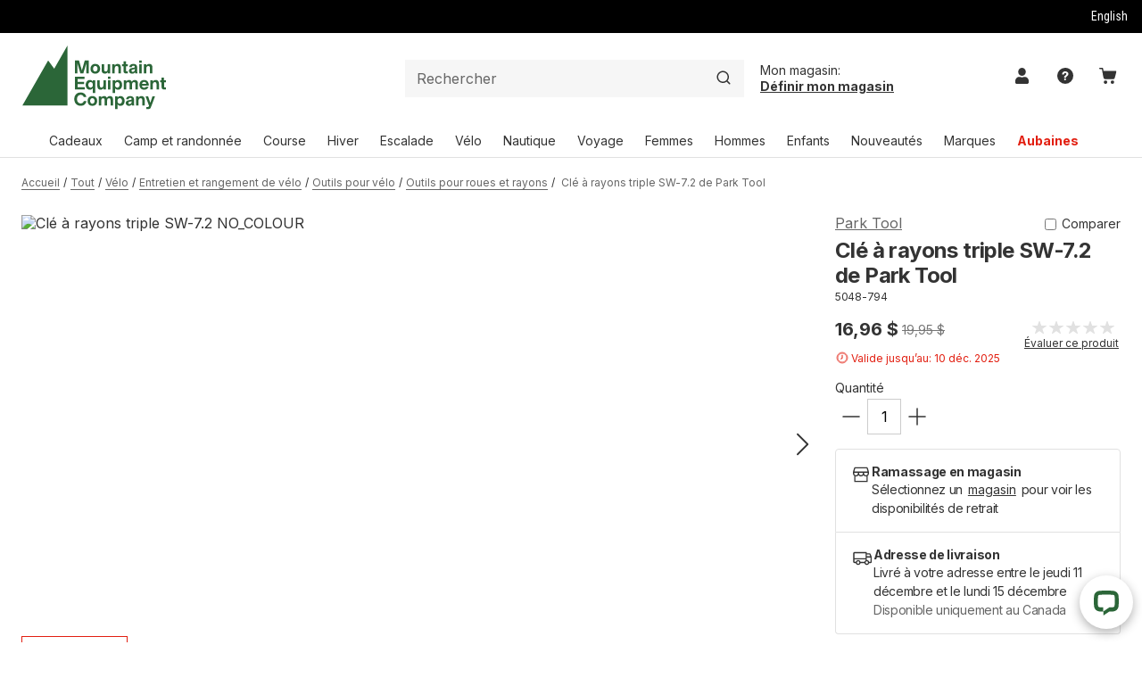

--- FILE ---
content_type: text/html; charset=utf-8
request_url: https://www.mec.ca/fr/product/5048-794/cl%C3%A9-%C3%A0-rayons-triple-sw-7.2
body_size: 95115
content:
<!DOCTYPE html><html lang="fr"><head><meta charSet="utf-8" data-next-head=""/><meta name="twitter:card" content="summary_large_image" data-next-head=""/><meta name="twitter:site" content="@mec" data-next-head=""/><meta name="twitter:creator" content="@mec" data-next-head=""/><meta property="og:type" content="website" data-next-head=""/><meta property="og:site_name" content="MEC" data-next-head=""/><meta name="viewport" content="width=device-width, initial-scale=1.0, maximum-scale=5" data-next-head=""/><link rel="apple-touch-icon" sizes="180x180" href="/favicons/apple-touch-icon.png" data-next-head=""/><link rel="icon" type="image/png" sizes="32x32" href="/favicons/favicon-32x32.png" data-next-head=""/><link rel="icon" type="image/png" sizes="16x16" href="/favicons/favicon-16x16.png" data-next-head=""/><link rel="manifest" href="/favicons/site.webmanifest" data-next-head=""/><link rel="mask-icon" href="/favicons/safari-pinned-tab.svg" color="#5bbad5" data-next-head=""/><meta name="msapplication-TileColor" content="#da532c" data-next-head=""/><meta name="theme-color" content="#ffffff" data-next-head=""/><link rel="preconnect" href="https://www.google-analytics.com" data-next-head=""/><link rel="preconnect" href="https://www.googletagmanager.com" data-next-head=""/><style data-next-head="">
          @font-face {
            font-family: &#x27;MountainSans&#x27;;
            font-style: normal;
            font-weight: 400;
            font-display: swap;
            src: url(&#x27;/fonts/MountainSans-Regular-6c7fa10e482c5b7689dad424ff77105d.woff2&#x27;) format(&quot;woff2&quot;),
            url(&#x27;/fonts/MountainSans-Regular-e4ce8f3b750353128afb64836699ea9a.woff&#x27;) format(&quot;woff&quot;);
          }
          @font-face {
            font-family: &#x27;MountainSans&#x27;;
            font-style: italic;
            font-weight: 400;
            font-display: swap;
            src: url(&#x27;/fonts/MountainSans-RegularItalic-b8a0a44666d527c96686581c47d0fe2b.woff2&#x27;) format(&quot;woff2&quot;),
            url(&#x27;/fonts/MountainSans-RegularItalic-122f8bf7f1ed4afac987dd16372cc7e7.woff&#x27;) format(&quot;woff&quot;);
          }

          @font-face {
            font-family: &#x27;MountainSans&#x27;;
            font-style: normal;
            font-weight: 700;
            font-display: swap;
            src: url(&#x27;/fonts/MountainSans-Bold-2f1d8997ca073cebf8e99e44023152b9.woff2&#x27;) format(&quot;woff2&quot;),
            url(&#x27;/fonts/MountainSans-Bold-5deaa17c561f007487c0e1decd312e53.woff&#x27;) format(&quot;woff&quot;);
          }
          @font-face {
            font-family: &#x27;MountainSans&#x27;;
            font-style: italic;
            font-weight: 700;
            font-display: swap;
            src: url(&#x27;/fonts/MountainSans-BoldItalic-c21d9fedf934e599164e8f3b00e0b83b.woff2&#x27;) format(&quot;woff2&quot;),
            url(&#x27;/fonts/MountainSans-BoldItalic-5218e6ef797fa1a71de5df2d639273db.woff&#x27;) format(&quot;woff&quot;);
          }
          @font-face {
            font-family: &#x27;Helvetica Neue&#x27;;
            font-style: normal;
            font-weight: 400;
            font-display: swap;
            src: local(&#x27;Helvetica Neue&#x27;) url(&#x27;/fonts/HelveticaNeueLTStd-Roman-94003a0e80103fc3f998ba7a59b2a237.woff2&#x27;) format(&quot;woff2&quot;),
            url(&#x27;/fonts/HelveticaNeueLTStd-Roman-47b39d054a4241e4ccd868d4005e4492.woff&#x27;) format(&quot;woff&quot;);
          }
          @font-face {
            font-family: &#x27;Helvetica Neue&#x27;;
            font-style: italic;
            font-weight: 400;
            font-display: swap;
            src: local(&#x27;Helvetica Neue&#x27;) url(&#x27;/fonts/HelveticaNeueLTStd-It-e2afe64da94fc2b1d10088d45f20def4.woff2&#x27;) format(&quot;woff2&quot;),
            url(&#x27;/fonts/HelveticaNeueLTStd-It-66fcb3804d8cca159dcd3c97cf9b27cb.woff&#x27;) format(&quot;woff&quot;);
          }
          @font-face {
            font-family: &#x27;Helvetica Neue&#x27;;
            font-style: normal;
            font-weight: 700;
            font-display: swap;
            src: local(&#x27;Helvetica Neue&#x27;) url(&#x27;/fonts/HelveticaNeueLTStd-Bd-bfdafc71b6847d67aafc1b4bd27f0251.woff2&#x27;) format(&quot;woff2&quot;),
            url(&#x27;/fonts/HelveticaNeueLTStd-Bd-02df0a0c5c46ba651543bf2cf7cb2dd9.woff&#x27;) format(&quot;woff&quot;);
          }
          @font-face {
            font-family: &#x27;Helvetica Neue&#x27;;
            font-style: italic;
            font-weight: 700;
            font-display: swap;
            src: local(&#x27;Helvetica Neue&#x27;) url(&#x27;/fonts/HelveticaNeueLTStd-BdIt-5e4b3b3ff7018de5e2825de7e815f822.woff2&#x27;) format(&quot;woff2&quot;),
            url(&#x27;/fonts/HelveticaNeueLTStd-BdIt-789d06e65c13e9b84293f947c7c9736d.woff&#x27;) format(&quot;woff&quot;);
          }
          @font-face {
            font-family: &#x27;Avenir Next Condensed Semi Bold&#x27;;
            font-style: normal;
            font-weight: 700;
            font-display: swap;
            src: url(&#x27;/fonts/AvenirNextLTPro-DemiCn-624124e11ea86634ebe7be0b4542126e.woff2&#x27;) format(&quot;woff2&quot;),
            url(&#x27;/fonts/AvenirNextLTPro-DemiCn-44a76fe6432bf58177adff394143334d.woff&#x27;) format(&quot;woff&quot;);
          }
        </style><link rel="preload" as="image" imageSrcSet="/images/mec-logo.svg 1x, /images/mec-logo.svg 2x" data-next-head=""/><title data-next-head="">Clé à rayons triple SW-7.2 de Park Tool | MEC</title><meta name="robots" content="index,follow" data-next-head=""/><meta name="description" content="Clé à rayons triple SW-7.2 de Park Tool: Un outil pouvant être utilisé pour les trois tailles d&#x27;écrous de rayons les plus courantes." data-next-head=""/><link rel="alternate" hrefLang="en" href="https://www.mec.ca/en/product/5048-794/park-tool-sw-72-triple-spoke-key" data-next-head=""/><link rel="alternate" hrefLang="fr" href="https://www.mec.ca/fr/product/5048-794/cle-a-rayons-triple-sw-72-de-park-tool" data-next-head=""/><link rel="alternate" hrefLang="x-default" href="https://www.mec.ca/en/product/5048-794/park-tool-sw-72-triple-spoke-key" data-next-head=""/><meta property="og:title" content="Clé à rayons triple SW-7.2 de Park Tool | MEC" data-next-head=""/><meta property="og:description" content="Clé à rayons triple SW-7.2 de Park Tool: Un outil pouvant être utilisé pour les trois tailles d&#x27;écrous de rayons les plus courantes." data-next-head=""/><meta property="og:url" content="https://www.mec.ca/fr/product/5048-794/cle-a-rayons-triple-sw-72-de-park-tool" data-next-head=""/><meta property="og:image" content="https://cdn11.bigcommerce.com/s-xw5rh7060c/products/15441/images/71303/5048794_NOC02__80513.1652864976.1280.1280.jpg?c=1" data-next-head=""/><meta property="og:locale" content="fr" data-next-head=""/><link rel="canonical" href="https://www.mec.ca/fr/product/5048-794/cle-a-rayons-triple-sw-72-de-park-tool" data-next-head=""/><script type="application/ld+json" data-next-head="">{"@context":"https://schema.org","@type":"BreadcrumbList","itemListElement":[{"@type":"ListItem","position":1,"item":{"@id":"https://www.mec.ca/fr","name":"Accueil"}},{"@type":"ListItem","position":2,"item":{"@id":"https://www.mec.ca/fr/produits","name":"Tout"}},{"@type":"ListItem","position":3,"item":{"@id":"https://www.mec.ca/fr/produits/velo","name":"Vélo"}},{"@type":"ListItem","position":4,"item":{"@id":"https://www.mec.ca/fr/produits/velo/entretien-et-rangement-de-velo","name":"Entretien et rangement de vélo"}},{"@type":"ListItem","position":5,"item":{"@id":"https://www.mec.ca/fr/produits/velo/entretien-et-rangement-de-velo/outils-pour-velo","name":"Outils pour vélo"}},{"@type":"ListItem","position":6,"item":{"@id":"https://www.mec.ca/fr/produits/velo/entretien-et-rangement-de-velo/outils-pour-velo/outils-pour-roues-et-rayons","name":"Outils pour roues et rayons"}}]}</script><link rel="preload" as="image" imageSrcSet="/_next/image?url=https%3A%2F%2Fcdn11.bigcommerce.com%2Fs-xw5rh7060c%2Fproducts%2F15441%2Fimages%2F71303%2F5048794_NOC02__80513.1652864976.1280.1280.jpg%3Fc%3D1&amp;w=16&amp;q=65 16w, /_next/image?url=https%3A%2F%2Fcdn11.bigcommerce.com%2Fs-xw5rh7060c%2Fproducts%2F15441%2Fimages%2F71303%2F5048794_NOC02__80513.1652864976.1280.1280.jpg%3Fc%3D1&amp;w=16&amp;q=65 16w, /_next/image?url=https%3A%2F%2Fcdn11.bigcommerce.com%2Fs-xw5rh7060c%2Fproducts%2F15441%2Fimages%2F71303%2F5048794_NOC02__80513.1652864976.1280.1280.jpg%3Fc%3D1&amp;w=32&amp;q=65 32w, /_next/image?url=https%3A%2F%2Fcdn11.bigcommerce.com%2Fs-xw5rh7060c%2Fproducts%2F15441%2Fimages%2F71303%2F5048794_NOC02__80513.1652864976.1280.1280.jpg%3Fc%3D1&amp;w=32&amp;q=65 32w, /_next/image?url=https%3A%2F%2Fcdn11.bigcommerce.com%2Fs-xw5rh7060c%2Fproducts%2F15441%2Fimages%2F71303%2F5048794_NOC02__80513.1652864976.1280.1280.jpg%3Fc%3D1&amp;w=48&amp;q=65 48w, /_next/image?url=https%3A%2F%2Fcdn11.bigcommerce.com%2Fs-xw5rh7060c%2Fproducts%2F15441%2Fimages%2F71303%2F5048794_NOC02__80513.1652864976.1280.1280.jpg%3Fc%3D1&amp;w=48&amp;q=65 48w, /_next/image?url=https%3A%2F%2Fcdn11.bigcommerce.com%2Fs-xw5rh7060c%2Fproducts%2F15441%2Fimages%2F71303%2F5048794_NOC02__80513.1652864976.1280.1280.jpg%3Fc%3D1&amp;w=64&amp;q=65 64w, /_next/image?url=https%3A%2F%2Fcdn11.bigcommerce.com%2Fs-xw5rh7060c%2Fproducts%2F15441%2Fimages%2F71303%2F5048794_NOC02__80513.1652864976.1280.1280.jpg%3Fc%3D1&amp;w=64&amp;q=65 64w, /_next/image?url=https%3A%2F%2Fcdn11.bigcommerce.com%2Fs-xw5rh7060c%2Fproducts%2F15441%2Fimages%2F71303%2F5048794_NOC02__80513.1652864976.1280.1280.jpg%3Fc%3D1&amp;w=96&amp;q=65 96w, /_next/image?url=https%3A%2F%2Fcdn11.bigcommerce.com%2Fs-xw5rh7060c%2Fproducts%2F15441%2Fimages%2F71303%2F5048794_NOC02__80513.1652864976.1280.1280.jpg%3Fc%3D1&amp;w=96&amp;q=65 96w, /_next/image?url=https%3A%2F%2Fcdn11.bigcommerce.com%2Fs-xw5rh7060c%2Fproducts%2F15441%2Fimages%2F71303%2F5048794_NOC02__80513.1652864976.1280.1280.jpg%3Fc%3D1&amp;w=128&amp;q=65 128w, /_next/image?url=https%3A%2F%2Fcdn11.bigcommerce.com%2Fs-xw5rh7060c%2Fproducts%2F15441%2Fimages%2F71303%2F5048794_NOC02__80513.1652864976.1280.1280.jpg%3Fc%3D1&amp;w=128&amp;q=65 128w, /_next/image?url=https%3A%2F%2Fcdn11.bigcommerce.com%2Fs-xw5rh7060c%2Fproducts%2F15441%2Fimages%2F71303%2F5048794_NOC02__80513.1652864976.1280.1280.jpg%3Fc%3D1&amp;w=200&amp;q=65 200w, /_next/image?url=https%3A%2F%2Fcdn11.bigcommerce.com%2Fs-xw5rh7060c%2Fproducts%2F15441%2Fimages%2F71303%2F5048794_NOC02__80513.1652864976.1280.1280.jpg%3Fc%3D1&amp;w=220&amp;q=65 220w, /_next/image?url=https%3A%2F%2Fcdn11.bigcommerce.com%2Fs-xw5rh7060c%2Fproducts%2F15441%2Fimages%2F71303%2F5048794_NOC02__80513.1652864976.1280.1280.jpg%3Fc%3D1&amp;w=256&amp;q=65 256w, /_next/image?url=https%3A%2F%2Fcdn11.bigcommerce.com%2Fs-xw5rh7060c%2Fproducts%2F15441%2Fimages%2F71303%2F5048794_NOC02__80513.1652864976.1280.1280.jpg%3Fc%3D1&amp;w=256&amp;q=65 256w, /_next/image?url=https%3A%2F%2Fcdn11.bigcommerce.com%2Fs-xw5rh7060c%2Fproducts%2F15441%2Fimages%2F71303%2F5048794_NOC02__80513.1652864976.1280.1280.jpg%3Fc%3D1&amp;w=384&amp;q=65 384w, /_next/image?url=https%3A%2F%2Fcdn11.bigcommerce.com%2Fs-xw5rh7060c%2Fproducts%2F15441%2Fimages%2F71303%2F5048794_NOC02__80513.1652864976.1280.1280.jpg%3Fc%3D1&amp;w=384&amp;q=65 384w, /_next/image?url=https%3A%2F%2Fcdn11.bigcommerce.com%2Fs-xw5rh7060c%2Fproducts%2F15441%2Fimages%2F71303%2F5048794_NOC02__80513.1652864976.1280.1280.jpg%3Fc%3D1&amp;w=512&amp;q=65 512w, /_next/image?url=https%3A%2F%2Fcdn11.bigcommerce.com%2Fs-xw5rh7060c%2Fproducts%2F15441%2Fimages%2F71303%2F5048794_NOC02__80513.1652864976.1280.1280.jpg%3Fc%3D1&amp;w=640&amp;q=65 640w, /_next/image?url=https%3A%2F%2Fcdn11.bigcommerce.com%2Fs-xw5rh7060c%2Fproducts%2F15441%2Fimages%2F71303%2F5048794_NOC02__80513.1652864976.1280.1280.jpg%3Fc%3D1&amp;w=750&amp;q=65 750w, /_next/image?url=https%3A%2F%2Fcdn11.bigcommerce.com%2Fs-xw5rh7060c%2Fproducts%2F15441%2Fimages%2F71303%2F5048794_NOC02__80513.1652864976.1280.1280.jpg%3Fc%3D1&amp;w=828&amp;q=65 828w, /_next/image?url=https%3A%2F%2Fcdn11.bigcommerce.com%2Fs-xw5rh7060c%2Fproducts%2F15441%2Fimages%2F71303%2F5048794_NOC02__80513.1652864976.1280.1280.jpg%3Fc%3D1&amp;w=1080&amp;q=65 1080w, /_next/image?url=https%3A%2F%2Fcdn11.bigcommerce.com%2Fs-xw5rh7060c%2Fproducts%2F15441%2Fimages%2F71303%2F5048794_NOC02__80513.1652864976.1280.1280.jpg%3Fc%3D1&amp;w=1200&amp;q=65 1200w, /_next/image?url=https%3A%2F%2Fcdn11.bigcommerce.com%2Fs-xw5rh7060c%2Fproducts%2F15441%2Fimages%2F71303%2F5048794_NOC02__80513.1652864976.1280.1280.jpg%3Fc%3D1&amp;w=1600&amp;q=65 1600w, /_next/image?url=https%3A%2F%2Fcdn11.bigcommerce.com%2Fs-xw5rh7060c%2Fproducts%2F15441%2Fimages%2F71303%2F5048794_NOC02__80513.1652864976.1280.1280.jpg%3Fc%3D1&amp;w=1920&amp;q=65 1920w, /_next/image?url=https%3A%2F%2Fcdn11.bigcommerce.com%2Fs-xw5rh7060c%2Fproducts%2F15441%2Fimages%2F71303%2F5048794_NOC02__80513.1652864976.1280.1280.jpg%3Fc%3D1&amp;w=2048&amp;q=65 2048w, /_next/image?url=https%3A%2F%2Fcdn11.bigcommerce.com%2Fs-xw5rh7060c%2Fproducts%2F15441%2Fimages%2F71303%2F5048794_NOC02__80513.1652864976.1280.1280.jpg%3Fc%3D1&amp;w=3840&amp;q=65 3840w" imageSizes="(min-width: 1190px) 800px,(min-width: 720px) calc(100vw - 21.25rem), 100vw" data-next-head=""/><link rel="preload" as="image" imageSrcSet="/_next/image?url=https%3A%2F%2Fcdn11.bigcommerce.com%2Fs-xw5rh7060c%2Fproducts%2F15441%2Fimages%2F71303%2F5048794_NOC02__80513.1652864976.1280.1280.jpg%3Fc%3D1&amp;w=16&amp;q=55 16w, /_next/image?url=https%3A%2F%2Fcdn11.bigcommerce.com%2Fs-xw5rh7060c%2Fproducts%2F15441%2Fimages%2F71303%2F5048794_NOC02__80513.1652864976.1280.1280.jpg%3Fc%3D1&amp;w=16&amp;q=55 16w, /_next/image?url=https%3A%2F%2Fcdn11.bigcommerce.com%2Fs-xw5rh7060c%2Fproducts%2F15441%2Fimages%2F71303%2F5048794_NOC02__80513.1652864976.1280.1280.jpg%3Fc%3D1&amp;w=32&amp;q=55 32w, /_next/image?url=https%3A%2F%2Fcdn11.bigcommerce.com%2Fs-xw5rh7060c%2Fproducts%2F15441%2Fimages%2F71303%2F5048794_NOC02__80513.1652864976.1280.1280.jpg%3Fc%3D1&amp;w=32&amp;q=55 32w, /_next/image?url=https%3A%2F%2Fcdn11.bigcommerce.com%2Fs-xw5rh7060c%2Fproducts%2F15441%2Fimages%2F71303%2F5048794_NOC02__80513.1652864976.1280.1280.jpg%3Fc%3D1&amp;w=48&amp;q=55 48w, /_next/image?url=https%3A%2F%2Fcdn11.bigcommerce.com%2Fs-xw5rh7060c%2Fproducts%2F15441%2Fimages%2F71303%2F5048794_NOC02__80513.1652864976.1280.1280.jpg%3Fc%3D1&amp;w=48&amp;q=55 48w, /_next/image?url=https%3A%2F%2Fcdn11.bigcommerce.com%2Fs-xw5rh7060c%2Fproducts%2F15441%2Fimages%2F71303%2F5048794_NOC02__80513.1652864976.1280.1280.jpg%3Fc%3D1&amp;w=64&amp;q=55 64w, /_next/image?url=https%3A%2F%2Fcdn11.bigcommerce.com%2Fs-xw5rh7060c%2Fproducts%2F15441%2Fimages%2F71303%2F5048794_NOC02__80513.1652864976.1280.1280.jpg%3Fc%3D1&amp;w=64&amp;q=55 64w, /_next/image?url=https%3A%2F%2Fcdn11.bigcommerce.com%2Fs-xw5rh7060c%2Fproducts%2F15441%2Fimages%2F71303%2F5048794_NOC02__80513.1652864976.1280.1280.jpg%3Fc%3D1&amp;w=96&amp;q=55 96w, /_next/image?url=https%3A%2F%2Fcdn11.bigcommerce.com%2Fs-xw5rh7060c%2Fproducts%2F15441%2Fimages%2F71303%2F5048794_NOC02__80513.1652864976.1280.1280.jpg%3Fc%3D1&amp;w=96&amp;q=55 96w, /_next/image?url=https%3A%2F%2Fcdn11.bigcommerce.com%2Fs-xw5rh7060c%2Fproducts%2F15441%2Fimages%2F71303%2F5048794_NOC02__80513.1652864976.1280.1280.jpg%3Fc%3D1&amp;w=128&amp;q=55 128w, /_next/image?url=https%3A%2F%2Fcdn11.bigcommerce.com%2Fs-xw5rh7060c%2Fproducts%2F15441%2Fimages%2F71303%2F5048794_NOC02__80513.1652864976.1280.1280.jpg%3Fc%3D1&amp;w=128&amp;q=55 128w, /_next/image?url=https%3A%2F%2Fcdn11.bigcommerce.com%2Fs-xw5rh7060c%2Fproducts%2F15441%2Fimages%2F71303%2F5048794_NOC02__80513.1652864976.1280.1280.jpg%3Fc%3D1&amp;w=200&amp;q=55 200w, /_next/image?url=https%3A%2F%2Fcdn11.bigcommerce.com%2Fs-xw5rh7060c%2Fproducts%2F15441%2Fimages%2F71303%2F5048794_NOC02__80513.1652864976.1280.1280.jpg%3Fc%3D1&amp;w=220&amp;q=55 220w, /_next/image?url=https%3A%2F%2Fcdn11.bigcommerce.com%2Fs-xw5rh7060c%2Fproducts%2F15441%2Fimages%2F71303%2F5048794_NOC02__80513.1652864976.1280.1280.jpg%3Fc%3D1&amp;w=256&amp;q=55 256w, /_next/image?url=https%3A%2F%2Fcdn11.bigcommerce.com%2Fs-xw5rh7060c%2Fproducts%2F15441%2Fimages%2F71303%2F5048794_NOC02__80513.1652864976.1280.1280.jpg%3Fc%3D1&amp;w=256&amp;q=55 256w, /_next/image?url=https%3A%2F%2Fcdn11.bigcommerce.com%2Fs-xw5rh7060c%2Fproducts%2F15441%2Fimages%2F71303%2F5048794_NOC02__80513.1652864976.1280.1280.jpg%3Fc%3D1&amp;w=384&amp;q=55 384w, /_next/image?url=https%3A%2F%2Fcdn11.bigcommerce.com%2Fs-xw5rh7060c%2Fproducts%2F15441%2Fimages%2F71303%2F5048794_NOC02__80513.1652864976.1280.1280.jpg%3Fc%3D1&amp;w=384&amp;q=55 384w, /_next/image?url=https%3A%2F%2Fcdn11.bigcommerce.com%2Fs-xw5rh7060c%2Fproducts%2F15441%2Fimages%2F71303%2F5048794_NOC02__80513.1652864976.1280.1280.jpg%3Fc%3D1&amp;w=512&amp;q=55 512w, /_next/image?url=https%3A%2F%2Fcdn11.bigcommerce.com%2Fs-xw5rh7060c%2Fproducts%2F15441%2Fimages%2F71303%2F5048794_NOC02__80513.1652864976.1280.1280.jpg%3Fc%3D1&amp;w=640&amp;q=55 640w, /_next/image?url=https%3A%2F%2Fcdn11.bigcommerce.com%2Fs-xw5rh7060c%2Fproducts%2F15441%2Fimages%2F71303%2F5048794_NOC02__80513.1652864976.1280.1280.jpg%3Fc%3D1&amp;w=750&amp;q=55 750w, /_next/image?url=https%3A%2F%2Fcdn11.bigcommerce.com%2Fs-xw5rh7060c%2Fproducts%2F15441%2Fimages%2F71303%2F5048794_NOC02__80513.1652864976.1280.1280.jpg%3Fc%3D1&amp;w=828&amp;q=55 828w, /_next/image?url=https%3A%2F%2Fcdn11.bigcommerce.com%2Fs-xw5rh7060c%2Fproducts%2F15441%2Fimages%2F71303%2F5048794_NOC02__80513.1652864976.1280.1280.jpg%3Fc%3D1&amp;w=1080&amp;q=55 1080w, /_next/image?url=https%3A%2F%2Fcdn11.bigcommerce.com%2Fs-xw5rh7060c%2Fproducts%2F15441%2Fimages%2F71303%2F5048794_NOC02__80513.1652864976.1280.1280.jpg%3Fc%3D1&amp;w=1200&amp;q=55 1200w, /_next/image?url=https%3A%2F%2Fcdn11.bigcommerce.com%2Fs-xw5rh7060c%2Fproducts%2F15441%2Fimages%2F71303%2F5048794_NOC02__80513.1652864976.1280.1280.jpg%3Fc%3D1&amp;w=1600&amp;q=55 1600w, /_next/image?url=https%3A%2F%2Fcdn11.bigcommerce.com%2Fs-xw5rh7060c%2Fproducts%2F15441%2Fimages%2F71303%2F5048794_NOC02__80513.1652864976.1280.1280.jpg%3Fc%3D1&amp;w=1920&amp;q=55 1920w, /_next/image?url=https%3A%2F%2Fcdn11.bigcommerce.com%2Fs-xw5rh7060c%2Fproducts%2F15441%2Fimages%2F71303%2F5048794_NOC02__80513.1652864976.1280.1280.jpg%3Fc%3D1&amp;w=2048&amp;q=55 2048w, /_next/image?url=https%3A%2F%2Fcdn11.bigcommerce.com%2Fs-xw5rh7060c%2Fproducts%2F15441%2Fimages%2F71303%2F5048794_NOC02__80513.1652864976.1280.1280.jpg%3Fc%3D1&amp;w=3840&amp;q=55 3840w" imageSizes="(min-width: 1088px) 110px, (min-width: 720px) 98px, (min-width: 480px) 67px, 47px" data-next-head=""/><link rel="preload" href="/_next/static/media/e4af272ccee01ff0-s.p.woff2" as="font" type="font/woff2" crossorigin="anonymous" data-next-font="size-adjust"/><link rel="preload" href="/_next/static/media/cddf20da50eef6ec-s.p.woff2" as="font" type="font/woff2" crossorigin="anonymous" data-next-font="size-adjust"/><link rel="preload" href="/_next/static/media/dc1a31dd116e0329-s.p.woff2" as="font" type="font/woff2" crossorigin="anonymous" data-next-font="size-adjust"/><script id="One-Trust-Cookies-Consent-Notice" data-nscript="beforeInteractive">function OptanonWrapper() { }</script><link rel="preload" href="/_next/static/css/e5806e7ac1f8e060.css" as="style"/><link rel="stylesheet" href="/_next/static/css/e5806e7ac1f8e060.css" data-n-g=""/><link rel="preload" href="/_next/static/css/1d939b3f5be36b7a.css" as="style"/><link rel="stylesheet" href="/_next/static/css/1d939b3f5be36b7a.css" data-n-p=""/><link rel="preload" href="/_next/static/css/c010584ce6c70bfd.css" as="style"/><link rel="stylesheet" href="/_next/static/css/c010584ce6c70bfd.css" data-n-p=""/><link rel="preload" href="/_next/static/css/b422c03d9414b5ed.css" as="style"/><link rel="stylesheet" href="/_next/static/css/b422c03d9414b5ed.css"/><link rel="preload" href="/_next/static/css/e737522c83826243.css" as="style"/><link rel="stylesheet" href="/_next/static/css/e737522c83826243.css"/><link rel="preload" href="/_next/static/css/adb80130dacb9288.css" as="style"/><link rel="stylesheet" href="/_next/static/css/adb80130dacb9288.css"/><link rel="preload" href="/_next/static/css/3e06a6ad19ad2721.css" as="style"/><link rel="stylesheet" href="/_next/static/css/3e06a6ad19ad2721.css"/><link rel="preload" href="/_next/static/css/a177d66059ef4bc7.css" as="style"/><link rel="stylesheet" href="/_next/static/css/a177d66059ef4bc7.css"/><noscript data-n-css=""></noscript><script defer="" nomodule="" src="/_next/static/chunks/polyfills-42372ed130431b0a.js"></script><script src="https://cdn.cookielaw.org/scripttemplates/otSDKStub.js" data-domain-script="a79a4cd0-50b9-4ca5-8178-3613c478b530" defer="" data-nscript="beforeInteractive"></script><script defer="" src="/_next/static/chunks/6002.c9d4041ac50da642.js"></script><script defer="" src="/_next/static/chunks/5218.df382093d3a5f9ec.js"></script><script defer="" src="/_next/static/chunks/6505.10e739ce827a99b1.js"></script><script src="/_next/static/chunks/webpack-0b8ae7c0ce84410d.js" defer=""></script><script src="/_next/static/chunks/framework-cee192fac1ed75c2.js" defer=""></script><script src="/_next/static/chunks/main-4d6eb32d7d7bedd7.js" defer=""></script><script src="/_next/static/chunks/pages/_app-eb1a569a7f66fce2.js" defer=""></script><script src="/_next/static/chunks/4298-42201ddb9761b52c.js" defer=""></script><script src="/_next/static/chunks/2693-1e743ebd7b23e5a7.js" defer=""></script><script src="/_next/static/chunks/1120-e265f9d2f4dad667.js" defer=""></script><script src="/_next/static/chunks/8928-b20debaaf565c41b.js" defer=""></script><script src="/_next/static/chunks/5258-66e39a3d3dd72500.js" defer=""></script><script src="/_next/static/chunks/7093-9ea230f08ae17986.js" defer=""></script><script src="/_next/static/chunks/1623-e06d6c42e0064b91.js" defer=""></script><script src="/_next/static/chunks/7368-becf5ab720ffe738.js" defer=""></script><script src="/_next/static/chunks/4589-b56ea862b9dd5f94.js" defer=""></script><script src="/_next/static/chunks/5857-b5fb8600e0b39a19.js" defer=""></script><script src="/_next/static/chunks/7446-e7e271daf2d1d798.js" defer=""></script><script src="/_next/static/chunks/7479-bbbd7f3d70fae48b.js" defer=""></script><script src="/_next/static/chunks/146-ee4c3939d8598295.js" defer=""></script><script src="/_next/static/chunks/974-6aa92c6e3ec7b7e0.js" defer=""></script><script src="/_next/static/chunks/pages/product/%5Bpdp%5D-8bb9ed4e5664a133.js" defer=""></script><script src="/_next/static/-GAyN2FoSq2jyLvUsQn3j/_buildManifest.js" defer=""></script><script src="/_next/static/-GAyN2FoSq2jyLvUsQn3j/_ssgManifest.js" defer=""></script><style id="__jsx-4029916168">:root{--font-inter:'Inter', 'Inter Fallback', Arial;--font-roboto-condensed:'Roboto Condensed', 'Roboto Condensed Fallback', sans-serif}</style></head><body><div id="__next"><div><header class="Header_header__PBG4s Header_isScrolledToTop__PYO5m Header_reduceSize__sbXf0"><div class=""><div class="TopRibbon_topRibbon__CV5VL"><a href="#main-content" class="TopRibbon_skipLink__eKKxw">Passer au contenu</a><a href="#navigation" class="TopRibbon_skipLink__eKKxw">Passer au menu de navigation</a><div class="Container_containerBase__5TDNQ TopRibbon_container__9_V_f"><div class="PromotionalTicker_promotionalTickerContainer__fvxOM"><div style="height:0px" class="PromotionalTicker_promotionalTickerItem__bMBml PromotionalTicker_animationStateStatic___b7hh"><a class="PromotionalTicker_promotionalTickerLink__y5fpV" href="https://www.mec.ca/fr/produits/assortiment/les-fetes"><span>Il n’est jamais trop tôt pour commencer votre magasinage des Fêtes et inspirer des aventures.  <!-- --> &gt;</span></a></div><div style="height:0px" class="PromotionalTicker_promotionalTickerItem__bMBml PromotionalTicker_promotionalTickerHidden__dsMa4"><a style="min-width:-2px" class="PromotionalTicker_promotionalTickerLink__y5fpV" href="https://www.mec.ca/fr/produits"><span>Commandez vos cadeaux d’ici le 17 décembre à 23 h 59 HNP pour profiter de la livraison gratuite avec tout achat en ligne de 50 $ et plus. <!-- --> &gt;</span></a></div><div style="height:0px" class="PromotionalTicker_promotionalTickerItem__bMBml PromotionalTicker_promotionalTickerHidden__dsMa4"><a style="min-width:-2px" class="PromotionalTicker_promotionalTickerLink__y5fpV" href="https://www.mec.ca/fr/produits/aubaines"><span>Aubaines en cours – économisez sur le matériel de camping, les souliers, les vêtements extérieur et autres produits. <!-- --> &gt;</span></a></div></div><a class="TopRibbon_localeLink__sjGDB" href="https://www.mec.ca/en/product/5048-794/park-tool-sw-72-triple-spoke-key">English</a></div></div></div><div class="Header_myStoreMobile__jFeSq"><div class="MyStore_myStoreContainer__aZR9h"><span aria-live="polite" aria-busy="true"><span class="react-loading-skeleton" style="width:252px;height:40px">‌</span><br/></span></div></div><div class="Container_containerBase__5TDNQ"><div class="Header_headerContainer__2KaS_"><a href="/fr" class="Header_logo__etqnj"><span style="box-sizing:border-box;display:inline-block;overflow:hidden;width:initial;height:initial;background:none;opacity:1;border:0;margin:0;padding:0;position:relative;max-width:100%"><span style="box-sizing:border-box;display:block;width:initial;height:initial;background:none;opacity:1;border:0;margin:0;padding:0;max-width:100%"><img style="display:block;max-width:100%;width:initial;height:initial;background:none;opacity:1;border:0;margin:0;padding:0" alt="" aria-hidden="true" src="data:image/svg+xml,%3csvg%20xmlns=%27http://www.w3.org/2000/svg%27%20version=%271.1%27%20width=%27163%27%20height=%2772%27/%3e"/></span><img alt="Mountain Equipment Company Logo" srcSet="/images/mec-logo.svg 1x, /images/mec-logo.svg 2x" src="/images/mec-logo.svg" decoding="async" data-nimg="intrinsic" style="position:absolute;top:0;left:0;bottom:0;right:0;box-sizing:border-box;padding:0;border:none;margin:auto;display:block;width:0;height:0;min-width:100%;max-width:100%;min-height:100%;max-height:100%"/></span></a><nav id="navigation" class="Header_headerContent__nT3sl"><div class="Header_headerRow__6__MZ Header_reduceSize__sbXf0"><span aria-live="polite" aria-busy="true"><span class="react-loading-skeleton SearchBar_searchBarSkeleton__3p0oD">‌</span><br/></span><div class="Header_myStoreDesktop__6Wupu"><div class="MyStore_myStoreContainer__aZR9h"><span aria-live="polite" aria-busy="true"><span class="react-loading-skeleton" style="width:252px;height:40px">‌</span><br/></span></div></div><ul class="UtilityNav_container__XRoj0"><li class="UtilityNav_listItem__QWDp2 UtilityNav_iconDisplay___bx4Y"><button type="button" class="UtilityNav_button__opCka" title="Mon compte" aria-label="Mon compte" aria-haspopup="true"><span class="IconWrapper_iconRoot__YebtO UtilityNav_icon__msmXo UtilityNav_increaseSize__QbeXq" data-testid="icon-span"><svg viewBox="0 0 24 24" fill="var(--color-gray-darker)" width="16" height="16" data-testid="icon"><path d="M11.5 12c2.344 0 4.286-2.004 4.286-4.5 0-2.46-1.942-4.5-4.286-4.5-2.377 0-4.286 2.04-4.286 4.5 0 2.496 1.909 4.5 4.286 4.5m2.98 1.125h-.57c-.736.387-1.54.563-2.41.563s-1.708-.176-2.444-.563h-.57C6.01 13.125 4 15.27 4 17.871v1.442C4 20.262 4.703 21 5.607 21h11.786c.87 0 1.607-.738 1.607-1.687V17.87c0-2.601-2.042-4.746-4.52-4.746"></path></svg></span><div class="UtilityNav_caretIcon__fe5Fo"></div></button><div><div class="MenuFlyout_accountPopover__EQ5OI MenuFlyout_popOver__Dl4GJ" style="position:absolute;left:0;top:0" role="dialog" aria-label="Account menu"><div style="position:absolute" class="MenuFlyout_popperArrow__7DyBS"></div></div></div></li><li class="UtilityNav_listItem__QWDp2 UtilityNav_iconDisplay___bx4Y"><button type="button" class="UtilityNav_button__opCka" title="Aide" aria-label="Aide" aria-haspopup="true"><span class="IconWrapper_iconRoot__YebtO UtilityNav_icon__msmXo UtilityNav_increaseSize__QbeXq" data-testid="icon-span"><svg viewBox="0 0 24 24" fill="var(--color-gray-darker)" width="16" height="16" data-testid="icon"><path d="M11.989 3A8.987 8.987 0 0 0 3 11.989a8.987 8.987 0 0 0 8.989 8.988 8.987 8.987 0 0 0 8.988-8.989C21 7.024 16.977 3 11.988 3zm-.23 14.023c-.598 0-1.058-.46-1.058-1.034 0-.644.437-1.104 1.058-1.104.62-.023 1.103.46 1.103 1.08 0 .598-.46 1.058-1.103 1.058m2.827-5.104a10 10 0 0 1-.988.76c-.506.344-.805.873-.805 1.562h-2.069c-.092-.735-.046-1.563.62-2.092.392-.298.805-.551 1.127-.873.3-.322.598-.713.736-1.104.16-.505-.23-1.103-.667-1.264-.643-.23-1.425-.046-1.7.483a2.15 2.15 0 0 0-.277 1.034H8.517c-.207-1.034.368-2.299 1.334-2.92 1.333-.827 3.609-.643 4.781.415 1.173 1.034 1.15 2.965-.046 4z"></path></svg></span><div class="UtilityNav_caretIcon__fe5Fo"></div></button><div><div class="MenuFlyout_helpPopover__eOmrN MenuFlyout_popOver__Dl4GJ" style="position:absolute;left:0;top:0" role="dialog" aria-label="Help menu"><div style="position:absolute" class="MenuFlyout_popperArrow__7DyBS"></div></div></div></li><li class="UtilityNav_listItem__QWDp2"><a href="/fr/cart" class="UtilityNav_button__opCka" title="Panier" aria-label="Panier" aria-haspopup="false"><span class="IconWrapper_iconRoot__YebtO UtilityNav_icon__msmXo UtilityNav_increaseSize__QbeXq" data-testid="icon-span"><svg viewBox="0 0 24 24" fill="var(--color-gray-darker)" width="16" height="16" data-testid="icon"><g clip-path="url(#cart_svg__a)"><path d="M20.745 6.464H6.89l-.547-2.95C6.276 3.166 5.936 3 5.522 3h-2.88C2.285 3 2 3.3 2 3.745c0 .418.338.78.692.78h2.35l.49 2.659q.004.03.01.063l1.249 6.727c.205 1.092 1.177 1.883 2.312 1.883h8.167c1.07 0 2.007-.707 2.276-1.721l1.818-6.881a.626.626 0 0 0-.459-.764 1 1 0 0 0-.16-.02zM9.108 17.143a1.933 1.933 0 0 0-1.939 1.928c0 1.066.868 1.93 1.939 1.93 1.07 0 1.938-.864 1.938-1.93a1.936 1.936 0 0 0-1.938-1.928m7.752 0a1.933 1.933 0 0 0-1.937 1.93A1.933 1.933 0 0 0 16.863 21a1.933 1.933 0 0 0 1.937-1.928 1.936 1.936 0 0 0-1.94-1.93z"></path></g><defs><clipPath id="cart_svg__a"><path d="M2 3h19.385v18H2z"></path></clipPath></defs></svg></span><div class="UtilityNav_caretIcon__fe5Fo UtilityNav_caretIconDisplay__MHNck"></div></a></li><li class="UtilityNav_listItem__QWDp2 UtilityNav_menuIcon__B9P3y"><button type="button" class="UtilityNav_button__opCka" aria-label="menu" aria-haspopup="true"><span class="IconWrapper_iconRoot__YebtO UtilityNav_icon__msmXo" data-testid="icon-span"><svg xmlns="http://www.w3.org/2000/svg" viewBox="0 0 24 24" fill="var(--color-gray-darker)" width="24" height="24" data-testid="icon"><path fill-rule="evenodd" d="M2.25 10A.75.75 0 0 1 3 9.25h18a.75.75 0 0 1 0 1.5H3a.75.75 0 0 1-.75-.75m0 5a.75.75 0 0 1 .75-.75h18a.75.75 0 0 1 0 1.5H3a.75.75 0 0 1-.75-.75" clip-rule="evenodd"></path></svg></span></button></li></ul></div></nav></div><nav class="Header_navRow__L0nOC"><ul class="TopNav_menuListContainer__dYAmI"><li class="TopNav_menuListItem__yS8jn"><button type="button" class="NavButton_navButton__0_qq_ NavButton_reduceSize__6F3WT" title="Cadeaux" aria-haspopup="true">Cadeaux</button><div class="ActiveNavItemBottom_activeBottom__Sai1C ActiveNavItemBottom_noSubNav__Hcu3q"></div></li><li class="TopNav_menuListItem__yS8jn"><button type="button" class="NavButton_navButton__0_qq_ NavButton_reduceSize__6F3WT" title="Camp et randonnée" aria-haspopup="true">Camp et randonnée</button><div class="ActiveNavItemBottom_activeBottom__Sai1C ActiveNavItemBottom_noSubNav__Hcu3q"></div></li><li class="TopNav_menuListItem__yS8jn"><button type="button" class="NavButton_navButton__0_qq_ NavButton_reduceSize__6F3WT" title="Course" aria-haspopup="true">Course</button><div class="ActiveNavItemBottom_activeBottom__Sai1C ActiveNavItemBottom_noSubNav__Hcu3q"></div></li><li class="TopNav_menuListItem__yS8jn"><button type="button" class="NavButton_navButton__0_qq_ NavButton_reduceSize__6F3WT" title="Hiver" aria-haspopup="true">Hiver</button><div class="ActiveNavItemBottom_activeBottom__Sai1C ActiveNavItemBottom_noSubNav__Hcu3q"></div></li><li class="TopNav_menuListItem__yS8jn"><button type="button" class="NavButton_navButton__0_qq_ NavButton_reduceSize__6F3WT" title="Escalade" aria-haspopup="true">Escalade</button><div class="ActiveNavItemBottom_activeBottom__Sai1C ActiveNavItemBottom_noSubNav__Hcu3q"></div></li><li class="TopNav_menuListItem__yS8jn"><button type="button" class="NavButton_navButton__0_qq_ NavButton_reduceSize__6F3WT" title="Vélo" aria-haspopup="true">Vélo</button><div class="ActiveNavItemBottom_activeBottom__Sai1C ActiveNavItemBottom_noSubNav__Hcu3q"></div></li><li class="TopNav_menuListItem__yS8jn"><button type="button" class="NavButton_navButton__0_qq_ NavButton_reduceSize__6F3WT" title="Nautique" aria-haspopup="true">Nautique</button><div class="ActiveNavItemBottom_activeBottom__Sai1C ActiveNavItemBottom_noSubNav__Hcu3q"></div></li><li class="TopNav_menuListItem__yS8jn"><button type="button" class="NavButton_navButton__0_qq_ NavButton_reduceSize__6F3WT" title="Voyage" aria-haspopup="true">Voyage</button><div class="ActiveNavItemBottom_activeBottom__Sai1C ActiveNavItemBottom_noSubNav__Hcu3q"></div></li><li class="TopNav_menuListItem__yS8jn"><button type="button" class="NavButton_navButton__0_qq_ NavButton_reduceSize__6F3WT" title="Femmes" aria-haspopup="true">Femmes</button><div class="ActiveNavItemBottom_activeBottom__Sai1C ActiveNavItemBottom_noSubNav__Hcu3q"></div></li><li class="TopNav_menuListItem__yS8jn"><button type="button" class="NavButton_navButton__0_qq_ NavButton_reduceSize__6F3WT" title="Hommes" aria-haspopup="true">Hommes</button><div class="ActiveNavItemBottom_activeBottom__Sai1C ActiveNavItemBottom_noSubNav__Hcu3q"></div></li><li class="TopNav_menuListItem__yS8jn"><button type="button" class="NavButton_navButton__0_qq_ NavButton_reduceSize__6F3WT" title="Enfants" aria-haspopup="true">Enfants</button><div class="ActiveNavItemBottom_activeBottom__Sai1C ActiveNavItemBottom_noSubNav__Hcu3q"></div></li><li class="TopNav_menuListItem__yS8jn"><button type="button" class="NavButton_navButton__0_qq_ NavButton_reduceSize__6F3WT" title="Nouveautés" aria-haspopup="true">Nouveautés</button><div class="ActiveNavItemBottom_activeBottom__Sai1C ActiveNavItemBottom_noSubNav__Hcu3q"></div></li><li class="TopNav_menuListItem__yS8jn"><button type="button" class="NavButton_navButton__0_qq_ NavButton_reduceSize__6F3WT" title="Marques" aria-haspopup="true">Marques</button><div class="ActiveNavItemBottom_activeBottom__Sai1C ActiveNavItemBottom_noSubNav__Hcu3q"></div></li><li class="TopNav_menuListItem__yS8jn"><button type="button" class="NavButton_navButton__0_qq_ NavButton_isDealsItem__OKe85 NavButton_reduceSize__6F3WT" title="Aubaines" aria-haspopup="true">Aubaines</button><div class="ActiveNavItemBottom_activeBottom__Sai1C ActiveNavItemBottom_noSubNav__Hcu3q ActiveNavItemBottom_isDealsItem__Tc_5j"></div></li></ul></nav></div></header><nav class="MegaMenu_megaMenuContainer__W_hHv MegaMenu_reduceSize__KIaSd" style="top:0"><div class="MegaMenu_background__QnwXb"><div><div class="MegaMenu_mainContainer__9YYLp"><ul class="Mega_categoryListContainer__GesPY"></ul></div></div><button type="button" class="MegaMenu_closeButton__5XXPc" aria-label="meganav-close" tabindex="-1"><span class="IconWrapper_iconRoot__YebtO MegaMenu_closeButtonIcon__ti9HW" data-testid="icon-span"><svg viewBox="0 0 24 24" fill="var(--color-gray-darker)" width="14" data-testid="icon"><path d="M2.47 15.47a.75.75 0 1 0 1.06 1.06zM12 7l.53-.53a.75.75 0 0 0-1.06 0zm8.47 9.53a.75.75 0 1 0 1.06-1.06zm-16.94 0 9-9-1.06-1.06-9 9zm7.94-9 9 9 1.06-1.06-9-9z"></path></svg></span></button></div></nav><div><nav style="--headerHeight:150px" class="SubNav_container__Zpib2 nav-subnav__wrap-animated"><ul class="SubNav_listContainer__H8Kl_"></ul></nav></div><main id="main-content"><div class="Container_containerBase__5TDNQ"><nav class="Breadcrumbs_container__oiaVu" aria-label="Chapelure"><ol class="Breadcrumbs_list__5_G9M"><li class="Breadcrumbs_listItem__7H2yu"><a href="/fr">Accueil</a></li><li class="Breadcrumbs_listItem__7H2yu"><a href="/fr/produits">Tout</a></li><li class="Breadcrumbs_listItem__7H2yu"><a href="/fr/produits/velo">Vélo</a></li><li class="Breadcrumbs_listItem__7H2yu"><a href="/fr/produits/velo/entretien-et-rangement-de-velo">Entretien et rangement de vélo</a></li><li class="Breadcrumbs_listItem__7H2yu"><a href="/fr/produits/velo/entretien-et-rangement-de-velo/outils-pour-velo">Outils pour vélo</a></li><li class="Breadcrumbs_listItem__7H2yu"><a href="/fr/produits/velo/entretien-et-rangement-de-velo/outils-pour-velo/outils-pour-roues-et-rayons">Outils pour roues et rayons</a></li><li class="Breadcrumbs_listItem__7H2yu"><span class="Breadcrumbs_lastItem__CwlfC"> <!-- -->Clé à rayons triple SW-7.2 de Park Tool<!-- --> </span></li></ol></nav><div id="contentContainer" class="Product_pdpContainer__CQyV5"><div class="sticky-outer-wrapper Product_sidebar__5Ap85"><div class="sticky-inner-wrapper Product_stickyInnerWrapper__iDTyK" style="position:relative;top:0px"><div class="Product_brandAndComparison___mOnV"><div class="Product_brandURL__RcEW_"><a href="/fr/produits/marques/park-tool">Park Tool</a></div><div class="ComparisonCheckbox_container__cgeqh ComparisonCheckbox_pdp__KFy4t"><label><input type="checkbox"/><span>Comparer</span></label></div></div><h1 class="Product_productName__tJ1B2 Heading_heading3__cn__v" data-testid="Heading">Clé à rayons triple SW-7.2 de Park Tool</h1><p class="Product_productCode__UgpyA">5048-794</p><div class="Product_productTagsContainer__HxPFY"></div><div class="Product_priceReviewsContainer__D7uS_ Product_priceReviewContainerInStock__x3XRR"><div class="ProductPriceAndReviewsContainer_priceAndReviews__nL6N_"><div><div class="ProductPrice_priceContainer__lJwYr"><strong class="ProductPrice_actualPrice__s6LXi" data-testid="actual-price"></strong></div></div><button type="button" title="Ce produit n&#x27;est pas encore coté. Faites la première évaluation. Clé à rayons triple SW-7.2 de Park Tool" class="ProductBuySectionReviews_reviewsButton__tazIx"><span class="IconWrapper_iconRoot__YebtO ProductReviews_reviewsStar__KoIu8" data-testid="review-star-empty"><svg fill="var(--color-gray-darker)" viewBox="0 0 14 13" width="16" height="16" data-testid="icon"><g clip-path="url(#review-star-empty_svg__a)"><path fill="#E1E1E1" d="M13.98 4.911a.295.295 0 0 0-.293-.218H8.813L7.292.201C7.257.084 7.136 0 6.998 0s-.26.084-.294.201l-1.52 4.492H.308a.33.33 0 0 0-.31.218c-.036.134 0 .268.12.335l3.94 2.783-1.503 4.492c-.034.134 0 .268.121.352.052.033.121.05.19.05.07 0 .138-.017.19-.067l3.941-2.782 3.94 2.782a.32.32 0 0 0 .381 0 .34.34 0 0 0 .121-.352L9.936 8.012l3.941-2.782c.104-.067.156-.202.104-.319z"></path></g><defs><clipPath id="review-star-empty_svg__a"><path fill="#fff" d="M0 0h14v12.923H0z"></path></clipPath></defs></svg></span><span class="IconWrapper_iconRoot__YebtO ProductReviews_reviewsStar__KoIu8" data-testid="review-star-empty"><svg fill="var(--color-gray-darker)" viewBox="0 0 14 13" width="16" height="16" data-testid="icon"><g clip-path="url(#review-star-empty_svg__a)"><path fill="#E1E1E1" d="M13.98 4.911a.295.295 0 0 0-.293-.218H8.813L7.292.201C7.257.084 7.136 0 6.998 0s-.26.084-.294.201l-1.52 4.492H.308a.33.33 0 0 0-.31.218c-.036.134 0 .268.12.335l3.94 2.783-1.503 4.492c-.034.134 0 .268.121.352.052.033.121.05.19.05.07 0 .138-.017.19-.067l3.941-2.782 3.94 2.782a.32.32 0 0 0 .381 0 .34.34 0 0 0 .121-.352L9.936 8.012l3.941-2.782c.104-.067.156-.202.104-.319z"></path></g><defs><clipPath id="review-star-empty_svg__a"><path fill="#fff" d="M0 0h14v12.923H0z"></path></clipPath></defs></svg></span><span class="IconWrapper_iconRoot__YebtO ProductReviews_reviewsStar__KoIu8" data-testid="review-star-empty"><svg fill="var(--color-gray-darker)" viewBox="0 0 14 13" width="16" height="16" data-testid="icon"><g clip-path="url(#review-star-empty_svg__a)"><path fill="#E1E1E1" d="M13.98 4.911a.295.295 0 0 0-.293-.218H8.813L7.292.201C7.257.084 7.136 0 6.998 0s-.26.084-.294.201l-1.52 4.492H.308a.33.33 0 0 0-.31.218c-.036.134 0 .268.12.335l3.94 2.783-1.503 4.492c-.034.134 0 .268.121.352.052.033.121.05.19.05.07 0 .138-.017.19-.067l3.941-2.782 3.94 2.782a.32.32 0 0 0 .381 0 .34.34 0 0 0 .121-.352L9.936 8.012l3.941-2.782c.104-.067.156-.202.104-.319z"></path></g><defs><clipPath id="review-star-empty_svg__a"><path fill="#fff" d="M0 0h14v12.923H0z"></path></clipPath></defs></svg></span><span class="IconWrapper_iconRoot__YebtO ProductReviews_reviewsStar__KoIu8" data-testid="review-star-empty"><svg fill="var(--color-gray-darker)" viewBox="0 0 14 13" width="16" height="16" data-testid="icon"><g clip-path="url(#review-star-empty_svg__a)"><path fill="#E1E1E1" d="M13.98 4.911a.295.295 0 0 0-.293-.218H8.813L7.292.201C7.257.084 7.136 0 6.998 0s-.26.084-.294.201l-1.52 4.492H.308a.33.33 0 0 0-.31.218c-.036.134 0 .268.12.335l3.94 2.783-1.503 4.492c-.034.134 0 .268.121.352.052.033.121.05.19.05.07 0 .138-.017.19-.067l3.941-2.782 3.94 2.782a.32.32 0 0 0 .381 0 .34.34 0 0 0 .121-.352L9.936 8.012l3.941-2.782c.104-.067.156-.202.104-.319z"></path></g><defs><clipPath id="review-star-empty_svg__a"><path fill="#fff" d="M0 0h14v12.923H0z"></path></clipPath></defs></svg></span><span class="IconWrapper_iconRoot__YebtO ProductReviews_reviewsStar__KoIu8" data-testid="review-star-empty"><svg fill="var(--color-gray-darker)" viewBox="0 0 14 13" width="16" height="16" data-testid="icon"><g clip-path="url(#review-star-empty_svg__a)"><path fill="#E1E1E1" d="M13.98 4.911a.295.295 0 0 0-.293-.218H8.813L7.292.201C7.257.084 7.136 0 6.998 0s-.26.084-.294.201l-1.52 4.492H.308a.33.33 0 0 0-.31.218c-.036.134 0 .268.12.335l3.94 2.783-1.503 4.492c-.034.134 0 .268.121.352.052.033.121.05.19.05.07 0 .138-.017.19-.067l3.941-2.782 3.94 2.782a.32.32 0 0 0 .381 0 .34.34 0 0 0 .121-.352L9.936 8.012l3.941-2.782c.104-.067.156-.202.104-.319z"></path></g><defs><clipPath id="review-star-empty_svg__a"><path fill="#fff" d="M0 0h14v12.923H0z"></path></clipPath></defs></svg></span><span class="ProductBuySectionReviews_writeReview__dD_wq">Évaluer ce produit</span></button></div><div></div></div><div class="Product_buyZone__OP9Bl"><div class="ProductBuyZone_quantityAndLowInventory__ygtpU"><div class="ProductQuantitySelector_container__SX5U7"><label class="ProductQuantitySelector_label__NJhME" for="productQuantitySelector">Quantité</label><div class="NumberInput_numberInputRoot__1gVI_"><button class="NumberInput_numberInputButton__4FGJJ" type="button" aria-label="Réduire la quantité de un"><span class="IconWrapper_iconRoot__YebtO" data-testid="icon-span"><svg xmlns="http://www.w3.org/2000/svg" viewBox="0 0 24 24" fill="var(--color-gray-darker)" width="24" height="24" data-testid="icon"><path fill-rule="evenodd" d="M2.25 12a.75.75 0 0 1 .75-.75h18a.75.75 0 0 1 0 1.5H3a.75.75 0 0 1-.75-.75" clip-rule="evenodd"></path></svg></span></button><input type="text" name="productQuantitySelector" id="productQuantitySelector" class="NumberInput_numberInputField__09_VN" min="1" max="999" pattern="[0-9]*" aria-label="Quantité" value="1"/><button class="NumberInput_numberInputButton__4FGJJ" type="button" aria-label="Augmenter la quantité de un"><span class="IconWrapper_iconRoot__YebtO" data-testid="icon-span"><svg xmlns="http://www.w3.org/2000/svg" viewBox="0 0 24 24" fill="var(--color-gray-darker)" width="24" height="24" data-testid="icon"><path fill-rule="evenodd" d="M2.25 12a.75.75 0 0 1 .75-.75h18a.75.75 0 0 1 0 1.5H3a.75.75 0 0 1-.75-.75" clip-rule="evenodd"></path><path fill-rule="evenodd" d="M12 21.75a.75.75 0 0 1-.75-.75V3a.75.75 0 0 1 1.5 0v18a.75.75 0 0 1-.75.75" clip-rule="evenodd"></path></svg></span></button></div></div><div class="ProductBuyZone_lowInventoryAndAlby__GpRmy"></div></div><div class="ProductAvailability_fullfillmentMethodsContainer__MuboA"><div class="ProductAvailability_storeFullfillmentOption__tPWFY"><span class="IconWrapper_iconRoot__YebtO" data-testid="icon-span"><svg xmlns="http://www.w3.org/2000/svg" width="24" height="24" fill="var(--color-gray-darker)" viewBox="-1 -1 26 26" data-testid="icon"><path fill="#333" fill-rule="evenodd" d="M18.938 3a1.5 1.5 0 0 1 1.403.972l.039.116 1.342 4.706.008.038.006.031.005.033a1 1 0 0 1 .007.082L21.75 9v1.5a3.75 3.75 0 0 1-1.5 2.998v6.752a.75.75 0 0 1-.75.75h-15a.75.75 0 0 1-.75-.75v-6.752a3.75 3.75 0 0 1-1.5-2.998V9l.001-.022.001-.027a.8.8 0 0 1 .027-.157l1.344-4.706A1.5 1.5 0 0 1 5.06 3zM9 12.747a3.75 3.75 0 0 1-3.75 1.426V19.5h13.5v-5.327q-.368.076-.75.077a3.75 3.75 0 0 1-3-1.503 3.75 3.75 0 0 1-6 0M3.75 10.5a2.25 2.25 0 0 0 1.04 1.895.8.8 0 0 1 .155.091A2.247 2.247 0 0 0 8.25 10.5v-.75h-4.5zm6 0a2.25 2.25 0 0 0 4.5 0v-.75h-4.5zm6-.75v.75a2.25 2.25 0 0 0 3.304 1.986.8.8 0 0 1 .155-.091q.206-.131.382-.304a2.25 2.25 0 0 0 .659-1.591v-.75zM3.994 8.25h16.012L18.937 4.5H5.066z" clip-rule="evenodd"></path></svg></span><div class="ProductAvailability_fullfillmentOptionContent__DnF5q"><div><p class="ProductAvailability_fullfillmentOptionTitle__dVdoF">Ramassage en magasin</p><div class="ProductAvailability_fullfillmentOptionFlexContainer__VVIrg"></div></div></div></div><div class="ProductAvailability_deliveryFullfillmentOption__poa2M"><span class="IconWrapper_iconRoot__YebtO" data-testid="icon-span"><svg xmlns="http://www.w3.org/2000/svg" width="26" height="24" fill="var(--color-gray-darker)" viewBox="-1 -1 26 26" data-testid="icon"><path fill="#333" fill-rule="evenodd" d="M17.25 5.25A.75.75 0 0 1 18 6v.75h3.242a1.5 1.5 0 0 1 1.345.836l.046.101v.003l1.306 3.263.003.01.004.009.026.072q.003.016.005.032a1 1 0 0 1 .02.1v.015l.003.059v6a1.5 1.5 0 0 1-1.5 1.5h-1.598A3 3 0 0 1 18 21a3 3 0 0 1-2.902-2.25h-4.696a2.998 2.998 0 0 1-5.804 0H3a1.5 1.5 0 0 1-1.5-1.5V6.75A1.5 1.5 0 0 1 3 5.25zM7.5 16.5a1.5 1.5 0 1 0 0 3 1.5 1.5 0 0 0 0-3m10.5 0a1.5 1.5 0 1 0 0 3 1.5 1.5 0 0 0 0-3M3 14.25v3h1.598a2.998 2.998 0 0 1 5.805 0h4.695a3 3 0 0 1 1.402-1.846V14.25zM18 15c1.398 0 2.569.957 2.902 2.25H22.5V12H18zM3 12.75h13.5v-6H3zm15-2.25h4.143l-.9-2.25H18z" clip-rule="evenodd"></path></svg></span><div class="ProductAvailability_fullfillmentOptionContent__DnF5q"><div><p class="ProductAvailability_fullfillmentOptionTitle__dVdoF">Adresse de livraison</p><div class="ProductAvailability_fullfillmentOptionFlexContainer__VVIrg"><p>0<!-- -->0<!-- -->0<!-- -->0<!-- -->0<!-- -->0</p><p class="ProductAvailability_fullfillmentOptionDescription__NPpL_"></p></div></div></div></div></div><div class="MarketplaceSellerInfo_marketplaceSellerContainer__ZVeQe"><span class="IconWrapper_iconRoot__YebtO MarketplaceSellerInfo_marketplaceSellerIcon__hLn5s" data-testid="icon-span"><svg xmlns="http://www.w3.org/2000/svg" fill="white" width="24" height="24" data-testid="icon"><path fill="#000" d="M11.75 2a1.5 1.5 0 0 1 .72.185L20.72 6.7l.169.108a1.5 1.5 0 0 1 .4.441q.02.038.038.077l.015.023a1.5 1.5 0 0 1 .158.663v8.967l-.014.2a1.5 1.5 0 0 1-.766 1.118l-8.25 4.517-.004.002a1.5 1.5 0 0 1-.715.18h-.005c-.245 0-.491-.06-.714-.18l-.002-.003L2.78 18.3A1.5 1.5 0 0 1 2 16.985V8.014l.014-.2a1.5 1.5 0 0 1 .144-.464l.019-.03q.016-.035.034-.068a1.5 1.5 0 0 1 .568-.55L7.02 4.38l.053-.03 3.957-2.165c.221-.121.47-.185.721-.185ZM3.5 16.983l7.5 4.105v-8.044L3.5 8.939zm12-2.236v-3.345l-3 1.642v8.044l7.5-4.106V8.94l-3 1.642v4.166a.75.75 0 0 1-1.5 0ZM4.22 7.623l7.53 4.122 3.179-1.741-7.53-4.122-3.18 1.741Zm4.74-2.596 7.532 4.121 2.788-1.526L11.75 3.5z"></path></svg></span><span class="MarketplaceSellerInfo_marketplaceSellerText__hFvs7">Vendu et expédié par MEC</span></div><div><button type="button" class="ProductAddToCartButton_button__FAVeW Button_primary__tlkJU Button_baseButton__l1VPW"><div class="ProductAddToCartButton_buttonContent__EpMuH"><span class="IconWrapper_iconRoot__YebtO ProductAddToCartButton_icon__jsOHa" data-testid="icon-span"><svg viewBox="0 0 24 24" fill="var(--color-white)" width="19" data-testid="icon"><g clip-path="url(#cart_svg__a)"><path d="M20.745 6.464H6.89l-.547-2.95C6.276 3.166 5.936 3 5.522 3h-2.88C2.285 3 2 3.3 2 3.745c0 .418.338.78.692.78h2.35l.49 2.659q.004.03.01.063l1.249 6.727c.205 1.092 1.177 1.883 2.312 1.883h8.167c1.07 0 2.007-.707 2.276-1.721l1.818-6.881a.626.626 0 0 0-.459-.764 1 1 0 0 0-.16-.02zM9.108 17.143a1.933 1.933 0 0 0-1.939 1.928c0 1.066.868 1.93 1.939 1.93 1.07 0 1.938-.864 1.938-1.93a1.936 1.936 0 0 0-1.938-1.928m7.752 0a1.933 1.933 0 0 0-1.937 1.93A1.933 1.933 0 0 0 16.863 21a1.933 1.933 0 0 0 1.937-1.928 1.936 1.936 0 0 0-1.94-1.93z"></path></g><defs><clipPath id="cart_svg__a"><path d="M2 3h19.385v18H2z"></path></clipPath></defs></svg></span>Ajouter au panier</div></button></div><div class="AddToCartButtonPersistent_container__gnrdX AddToCartButtonPersistent_open__3U5mR"><button type="button" class="ProductAddToCartButton_button__FAVeW Button_primary__tlkJU Button_baseButton__l1VPW"><div class="ProductAddToCartButton_buttonContent__EpMuH"><span class="IconWrapper_iconRoot__YebtO ProductAddToCartButton_icon__jsOHa" data-testid="icon-span"><svg viewBox="0 0 24 24" fill="var(--color-white)" width="19" data-testid="icon"><g clip-path="url(#cart_svg__a)"><path d="M20.745 6.464H6.89l-.547-2.95C6.276 3.166 5.936 3 5.522 3h-2.88C2.285 3 2 3.3 2 3.745c0 .418.338.78.692.78h2.35l.49 2.659q.004.03.01.063l1.249 6.727c.205 1.092 1.177 1.883 2.312 1.883h8.167c1.07 0 2.007-.707 2.276-1.721l1.818-6.881a.626.626 0 0 0-.459-.764 1 1 0 0 0-.16-.02zM9.108 17.143a1.933 1.933 0 0 0-1.939 1.928c0 1.066.868 1.93 1.939 1.93 1.07 0 1.938-.864 1.938-1.93a1.936 1.936 0 0 0-1.938-1.928m7.752 0a1.933 1.933 0 0 0-1.937 1.93A1.933 1.933 0 0 0 16.863 21a1.933 1.933 0 0 0 1.937-1.928 1.936 1.936 0 0 0-1.94-1.93z"></path></g><defs><clipPath id="cart_svg__a"><path d="M2 3h19.385v18H2z"></path></clipPath></defs></svg></span>Ajouter au panier</div></button></div><div class="ProductValueProposition_valuePropContainer__y9IoT"><div class="ProductValueProposition_iconWithText__49vPM"><span class="IconWrapper_iconRoot__YebtO ProductValueProposition_icon__CPjfM ProductValueProposition_valuePropIcon__X4_jy" data-testid="icon-span"><svg xmlns="http://www.w3.org/2000/svg" height="30" fill="var(--color-gray-darker)" viewBox="0 0 24 24" data-testid="icon"><path fill="#333" stroke="#333" stroke-width="0.25" d="M16.286 4.875a4.839 4.839 0 1 1 0 9.679H4.766l2.483 2.482v.001l.071.087a.56.56 0 0 1 0 .61l-.071.086a.555.555 0 0 1-.696.072l-.087-.072-3.429-3.428a.555.555 0 0 1 0-.784l3.429-3.428.087-.072a.555.555 0 0 1 .696.072l.071.087a.56.56 0 0 1 0 .609l-.071.087-2.483 2.483h11.52a3.732 3.732 0 0 0 0-7.464H7.715a.554.554 0 0 1 0-1.107z"></path></svg></span><a class="ProductValueProposition_valuePropLink__J_Rkb" href="/fr/explore/returns-faq"><p class="ProductValueProposition_valuePropTitle__jqpSj">Retours faciles en magasin et en ligne</p></a></div></div><div class="ProductValueProposition_valuePropContainer__y9IoT"><div class="ProductValueProposition_iconWithText__49vPM"><span class="IconWrapper_iconRoot__YebtO ProductValueProposition_icon__CPjfM ProductValueProposition_valuePropIcon__X4_jy" data-testid="icon-span"><svg xmlns="http://www.w3.org/2000/svg" height="30" fill="var(--color-gray-darker)" viewBox="0 0 24 24" data-testid="icon"><path fill="#333" stroke="#333" stroke-width="0.25" d="M12.107-.118a.43.43 0 0 1 .23.021l-.001.001 8.878 3.36.092.05.013.01.02.016.009.009.053.058.003.002.022.032.035.072q.005.01.014.037l.012.055a.4.4 0 0 1 .005.063v10.695c0 .157-.085.3-.22.376l-.06.029-8.865 3.322-.001-.001-.025.01-.013.003-.019.005h-.003a.4.4 0 0 1-.106.018.4.4 0 0 1-.173-.04l-8.852-3.317v-.001a.43.43 0 0 1-.28-.404V3.668l.001-.02v-.002l-.001-.013v-.001l.005-.066a.43.43 0 0 1 .275-.337l8.877-3.327zm4.944 5.749v2.378a.431.431 0 0 1-.862 0V5.954l-3.574 1.339v9.775l8.015-3.004V4.29l-3.58 1.342ZM3.737 14.065l8.012 3.002V7.291L3.737 4.289zm8.405-7.527-.003.001.006-.002zM4.528 3.635l7.655 2.897h.005l3.271-1.226-7.228-3.06zm4.876-1.827 7.228 3.06 2.015-.756 1.19-.447-7.655-2.9z"></path></svg></span><a class="ProductValueProposition_valuePropLink__J_Rkb" href="/fr/explore/shipping-info"><p class="ProductValueProposition_valuePropTitle__jqpSj">Livraison gratuite à partir de 50</p></a></div></div><div class="ProductValueProposition_valuePropContainer__y9IoT"><div class="ProductValueProposition_iconWithText__49vPM"><span class="IconWrapper_iconRoot__YebtO ProductValueProposition_icon__CPjfM ProductValueProposition_valuePropIcon__X4_jy" data-testid="icon-span"><svg xmlns="http://www.w3.org/2000/svg" height="30" fill="var(--color-gray-darker)" viewBox="0 0 24 24" data-testid="icon"><path fill="#333" stroke="#333" stroke-width="0.25" d="M20.57.875c.147 0 .289.058.392.161l.068.085c.06.09.093.198.093.307V9.34a.55.55 0 0 1-.093.306l-.068.084-9.232 9.232a.55.55 0 0 1-.265.144v.019h-.125a.55.55 0 0 1-.307-.093l-.084-.068-7.913-7.914a.556.556 0 0 1 0-.783v-.001l9.232-9.23.084-.068a.56.56 0 0 1 .306-.093zM4.21 10.659l7.129 7.13 8.678-8.679V1.981h-7.13z"></path><path fill="#333" stroke="#333" stroke-width="0.25" d="M18.013 3.233c.242 0 .433.096.56.245A.8.8 0 0 1 18.76 4a.8.8 0 0 1-.185.524.72.72 0 0 1-.56.245.72.72 0 0 1-.561-.245.8.8 0 0 1-.186-.524c0-.186.06-.377.186-.523a.72.72 0 0 1 .56-.245Z"></path></svg></span><a class="ProductValueProposition_valuePropLink__J_Rkb" href="/fr/explore/price-protection"><p class="ProductValueProposition_valuePropTitle__jqpSj">Meilleur prix garanti</p></a></div></div><div class="ProductValueProposition_valuePropContainer__y9IoT"><div class="ProductValueProposition_iconWithText__49vPM"><span class="IconWrapper_iconRoot__YebtO ProductValueProposition_icon__CPjfM ProductValueProposition_valuePropIcon__X4_jy" data-testid="icon-span"><svg xmlns="http://www.w3.org/2000/svg" height="30" fill="var(--color-gray-darker)" fill-opacity="0" viewBox="0 0 24 24" data-testid="icon"><path stroke="#333" stroke-linejoin="round" stroke-width="1.25" d="M18.267 1.604A.626.626 0 0 1 19.375 2v18c0 .345-.28.625-.625.625H5.25a.626.626 0 0 1-.543-.935l7.715-13.5.043-.066a.63.63 0 0 1 .462-.248.63.63 0 0 1 .54.252l1.244 1.68 3.496-6.119z"></path></svg></span><a class="ProductValueProposition_valuePropLink__J_Rkb" href="/fr/p/membres-mec"><p class="ProductValueProposition_valuePropTitle__jqpSj">Devenez membre c&#x27;est gratuit</p></a></div></div><div class="ProductValueProposition_valuePropContainer__y9IoT"><div class="ProductValueProposition_iconWithText__49vPM"><span class="IconWrapper_iconRoot__YebtO ProductValueProposition_icon__CPjfM ProductValueProposition_valuePropIcon__X4_jy" data-testid="icon-span"><svg xmlns="http://www.w3.org/2000/svg" height="30" fill="var(--color-gray-darker)" viewBox="0 0 24 24" data-testid="icon"><path fill="#333" stroke="#333" stroke-width="0.25" d="M20.396.163c.242-.344.65-.344.921-.185.137.08.251.204.3.36a.56.56 0 0 1-.057.445l-.04.065A162 162 0 0 1 9.651 15.682l-.006.006a.67.67 0 0 1-.463.187.67.67 0 0 1-.363-.107l-.1-.08A78 78 0 0 1 3.084 9.67H3.07l-.037-.046c-.265-.323-.163-.716.058-.94a.64.64 0 0 1 .423-.198.57.57 0 0 1 .466.222h.001l.671.788a78 78 0 0 0 4.494 4.78 159 159 0 0 0 10.572-13.16z"></path></svg></span><a class="ProductValueProposition_valuePropLink__J_Rkb" href="/fr/explore/returns-and-guarantee"><p class="ProductValueProposition_valuePropTitle__jqpSj">Satisfaction du produit garantie</p></a></div></div><div class="ProductBuyZone_qcTeaser__JQ2SP"><strong>Résidents du Québec</strong>: consultez la divulgation relative à la garantie de disponibilité dans les spécifications techniques ou <a href='/en/file/quebec-consumer-protection-act' target='_blank'>cliquez ici</a>.</div></div></div></div><div class="Product_carousel__IdSVv"><style type="text/css">
          .swiper-container:not(.swiper-container-initialized) .swiper-slide:nth-child(1)
          { order: -1; }
        </style><div class="mec-slider swiper-parent"><div class="swiper ProductSlider_swiper__rZZkV" id="main"><div class="swiper-wrapper"><div class="swiper-slide"><div class="ProductSlider_mainImage__E3Mk3"><span style="box-sizing:border-box;display:block;overflow:hidden;width:initial;height:initial;background:none;opacity:1;border:0;margin:0;padding:0;position:absolute;top:0;left:0;bottom:0;right:0"><img alt="Clé à rayons triple SW-7.2 NO_COLOUR" sizes="(min-width: 1190px) 800px,(min-width: 720px) calc(100vw - 21.25rem), 100vw" srcSet="/_next/image?url=https%3A%2F%2Fcdn11.bigcommerce.com%2Fs-xw5rh7060c%2Fproducts%2F15441%2Fimages%2F71303%2F5048794_NOC02__80513.1652864976.1280.1280.jpg%3Fc%3D1&amp;w=16&amp;q=65 16w, /_next/image?url=https%3A%2F%2Fcdn11.bigcommerce.com%2Fs-xw5rh7060c%2Fproducts%2F15441%2Fimages%2F71303%2F5048794_NOC02__80513.1652864976.1280.1280.jpg%3Fc%3D1&amp;w=16&amp;q=65 16w, /_next/image?url=https%3A%2F%2Fcdn11.bigcommerce.com%2Fs-xw5rh7060c%2Fproducts%2F15441%2Fimages%2F71303%2F5048794_NOC02__80513.1652864976.1280.1280.jpg%3Fc%3D1&amp;w=32&amp;q=65 32w, /_next/image?url=https%3A%2F%2Fcdn11.bigcommerce.com%2Fs-xw5rh7060c%2Fproducts%2F15441%2Fimages%2F71303%2F5048794_NOC02__80513.1652864976.1280.1280.jpg%3Fc%3D1&amp;w=32&amp;q=65 32w, /_next/image?url=https%3A%2F%2Fcdn11.bigcommerce.com%2Fs-xw5rh7060c%2Fproducts%2F15441%2Fimages%2F71303%2F5048794_NOC02__80513.1652864976.1280.1280.jpg%3Fc%3D1&amp;w=48&amp;q=65 48w, /_next/image?url=https%3A%2F%2Fcdn11.bigcommerce.com%2Fs-xw5rh7060c%2Fproducts%2F15441%2Fimages%2F71303%2F5048794_NOC02__80513.1652864976.1280.1280.jpg%3Fc%3D1&amp;w=48&amp;q=65 48w, /_next/image?url=https%3A%2F%2Fcdn11.bigcommerce.com%2Fs-xw5rh7060c%2Fproducts%2F15441%2Fimages%2F71303%2F5048794_NOC02__80513.1652864976.1280.1280.jpg%3Fc%3D1&amp;w=64&amp;q=65 64w, /_next/image?url=https%3A%2F%2Fcdn11.bigcommerce.com%2Fs-xw5rh7060c%2Fproducts%2F15441%2Fimages%2F71303%2F5048794_NOC02__80513.1652864976.1280.1280.jpg%3Fc%3D1&amp;w=64&amp;q=65 64w, /_next/image?url=https%3A%2F%2Fcdn11.bigcommerce.com%2Fs-xw5rh7060c%2Fproducts%2F15441%2Fimages%2F71303%2F5048794_NOC02__80513.1652864976.1280.1280.jpg%3Fc%3D1&amp;w=96&amp;q=65 96w, /_next/image?url=https%3A%2F%2Fcdn11.bigcommerce.com%2Fs-xw5rh7060c%2Fproducts%2F15441%2Fimages%2F71303%2F5048794_NOC02__80513.1652864976.1280.1280.jpg%3Fc%3D1&amp;w=96&amp;q=65 96w, /_next/image?url=https%3A%2F%2Fcdn11.bigcommerce.com%2Fs-xw5rh7060c%2Fproducts%2F15441%2Fimages%2F71303%2F5048794_NOC02__80513.1652864976.1280.1280.jpg%3Fc%3D1&amp;w=128&amp;q=65 128w, /_next/image?url=https%3A%2F%2Fcdn11.bigcommerce.com%2Fs-xw5rh7060c%2Fproducts%2F15441%2Fimages%2F71303%2F5048794_NOC02__80513.1652864976.1280.1280.jpg%3Fc%3D1&amp;w=128&amp;q=65 128w, /_next/image?url=https%3A%2F%2Fcdn11.bigcommerce.com%2Fs-xw5rh7060c%2Fproducts%2F15441%2Fimages%2F71303%2F5048794_NOC02__80513.1652864976.1280.1280.jpg%3Fc%3D1&amp;w=200&amp;q=65 200w, /_next/image?url=https%3A%2F%2Fcdn11.bigcommerce.com%2Fs-xw5rh7060c%2Fproducts%2F15441%2Fimages%2F71303%2F5048794_NOC02__80513.1652864976.1280.1280.jpg%3Fc%3D1&amp;w=220&amp;q=65 220w, /_next/image?url=https%3A%2F%2Fcdn11.bigcommerce.com%2Fs-xw5rh7060c%2Fproducts%2F15441%2Fimages%2F71303%2F5048794_NOC02__80513.1652864976.1280.1280.jpg%3Fc%3D1&amp;w=256&amp;q=65 256w, /_next/image?url=https%3A%2F%2Fcdn11.bigcommerce.com%2Fs-xw5rh7060c%2Fproducts%2F15441%2Fimages%2F71303%2F5048794_NOC02__80513.1652864976.1280.1280.jpg%3Fc%3D1&amp;w=256&amp;q=65 256w, /_next/image?url=https%3A%2F%2Fcdn11.bigcommerce.com%2Fs-xw5rh7060c%2Fproducts%2F15441%2Fimages%2F71303%2F5048794_NOC02__80513.1652864976.1280.1280.jpg%3Fc%3D1&amp;w=384&amp;q=65 384w, /_next/image?url=https%3A%2F%2Fcdn11.bigcommerce.com%2Fs-xw5rh7060c%2Fproducts%2F15441%2Fimages%2F71303%2F5048794_NOC02__80513.1652864976.1280.1280.jpg%3Fc%3D1&amp;w=384&amp;q=65 384w, /_next/image?url=https%3A%2F%2Fcdn11.bigcommerce.com%2Fs-xw5rh7060c%2Fproducts%2F15441%2Fimages%2F71303%2F5048794_NOC02__80513.1652864976.1280.1280.jpg%3Fc%3D1&amp;w=512&amp;q=65 512w, /_next/image?url=https%3A%2F%2Fcdn11.bigcommerce.com%2Fs-xw5rh7060c%2Fproducts%2F15441%2Fimages%2F71303%2F5048794_NOC02__80513.1652864976.1280.1280.jpg%3Fc%3D1&amp;w=640&amp;q=65 640w, /_next/image?url=https%3A%2F%2Fcdn11.bigcommerce.com%2Fs-xw5rh7060c%2Fproducts%2F15441%2Fimages%2F71303%2F5048794_NOC02__80513.1652864976.1280.1280.jpg%3Fc%3D1&amp;w=750&amp;q=65 750w, /_next/image?url=https%3A%2F%2Fcdn11.bigcommerce.com%2Fs-xw5rh7060c%2Fproducts%2F15441%2Fimages%2F71303%2F5048794_NOC02__80513.1652864976.1280.1280.jpg%3Fc%3D1&amp;w=828&amp;q=65 828w, /_next/image?url=https%3A%2F%2Fcdn11.bigcommerce.com%2Fs-xw5rh7060c%2Fproducts%2F15441%2Fimages%2F71303%2F5048794_NOC02__80513.1652864976.1280.1280.jpg%3Fc%3D1&amp;w=1080&amp;q=65 1080w, /_next/image?url=https%3A%2F%2Fcdn11.bigcommerce.com%2Fs-xw5rh7060c%2Fproducts%2F15441%2Fimages%2F71303%2F5048794_NOC02__80513.1652864976.1280.1280.jpg%3Fc%3D1&amp;w=1200&amp;q=65 1200w, /_next/image?url=https%3A%2F%2Fcdn11.bigcommerce.com%2Fs-xw5rh7060c%2Fproducts%2F15441%2Fimages%2F71303%2F5048794_NOC02__80513.1652864976.1280.1280.jpg%3Fc%3D1&amp;w=1600&amp;q=65 1600w, /_next/image?url=https%3A%2F%2Fcdn11.bigcommerce.com%2Fs-xw5rh7060c%2Fproducts%2F15441%2Fimages%2F71303%2F5048794_NOC02__80513.1652864976.1280.1280.jpg%3Fc%3D1&amp;w=1920&amp;q=65 1920w, /_next/image?url=https%3A%2F%2Fcdn11.bigcommerce.com%2Fs-xw5rh7060c%2Fproducts%2F15441%2Fimages%2F71303%2F5048794_NOC02__80513.1652864976.1280.1280.jpg%3Fc%3D1&amp;w=2048&amp;q=65 2048w, /_next/image?url=https%3A%2F%2Fcdn11.bigcommerce.com%2Fs-xw5rh7060c%2Fproducts%2F15441%2Fimages%2F71303%2F5048794_NOC02__80513.1652864976.1280.1280.jpg%3Fc%3D1&amp;w=3840&amp;q=65 3840w" src="/_next/image?url=https%3A%2F%2Fcdn11.bigcommerce.com%2Fs-xw5rh7060c%2Fproducts%2F15441%2Fimages%2F71303%2F5048794_NOC02__80513.1652864976.1280.1280.jpg%3Fc%3D1&amp;w=3840&amp;q=65" decoding="async" data-nimg="fill" style="position:absolute;top:0;left:0;bottom:0;right:0;box-sizing:border-box;padding:0;border:none;margin:auto;display:block;width:0;height:0;min-width:100%;max-width:100%;min-height:100%;max-height:100%;object-fit:contain;object-position:center"/></span></div></div><div class="swiper-slide"><div class="ProductSlider_mainImage__E3Mk3"><span style="box-sizing:border-box;display:block;overflow:hidden;width:initial;height:initial;background:none;opacity:1;border:0;margin:0;padding:0;position:absolute;top:0;left:0;bottom:0;right:0"><img alt="Clé à rayons triple SW-7.2 NO_COLOUR" src="[data-uri]" decoding="async" data-nimg="fill" style="position:absolute;top:0;left:0;bottom:0;right:0;box-sizing:border-box;padding:0;border:none;margin:auto;display:block;width:0;height:0;min-width:100%;max-width:100%;min-height:100%;max-height:100%;object-fit:contain;object-position:center"/><noscript><img alt="Clé à rayons triple SW-7.2 NO_COLOUR" loading="lazy" decoding="async" data-nimg="fill" style="position:absolute;top:0;left:0;bottom:0;right:0;box-sizing:border-box;padding:0;border:none;margin:auto;display:block;width:0;height:0;min-width:100%;max-width:100%;min-height:100%;max-height:100%;object-fit:contain;object-position:center" sizes="(min-width: 1190px) 800px,(min-width: 720px) calc(100vw - 21.25rem), 100vw" srcSet="/_next/image?url=https%3A%2F%2Fcdn11.bigcommerce.com%2Fs-xw5rh7060c%2Fproducts%2F15441%2Fimages%2F346922%2F5048794_NOC02_ALT_INUSE__77953.1761584340.1280.1280.jpg%3Fc%3D1&amp;w=16&amp;q=65 16w, /_next/image?url=https%3A%2F%2Fcdn11.bigcommerce.com%2Fs-xw5rh7060c%2Fproducts%2F15441%2Fimages%2F346922%2F5048794_NOC02_ALT_INUSE__77953.1761584340.1280.1280.jpg%3Fc%3D1&amp;w=16&amp;q=65 16w, /_next/image?url=https%3A%2F%2Fcdn11.bigcommerce.com%2Fs-xw5rh7060c%2Fproducts%2F15441%2Fimages%2F346922%2F5048794_NOC02_ALT_INUSE__77953.1761584340.1280.1280.jpg%3Fc%3D1&amp;w=32&amp;q=65 32w, /_next/image?url=https%3A%2F%2Fcdn11.bigcommerce.com%2Fs-xw5rh7060c%2Fproducts%2F15441%2Fimages%2F346922%2F5048794_NOC02_ALT_INUSE__77953.1761584340.1280.1280.jpg%3Fc%3D1&amp;w=32&amp;q=65 32w, /_next/image?url=https%3A%2F%2Fcdn11.bigcommerce.com%2Fs-xw5rh7060c%2Fproducts%2F15441%2Fimages%2F346922%2F5048794_NOC02_ALT_INUSE__77953.1761584340.1280.1280.jpg%3Fc%3D1&amp;w=48&amp;q=65 48w, /_next/image?url=https%3A%2F%2Fcdn11.bigcommerce.com%2Fs-xw5rh7060c%2Fproducts%2F15441%2Fimages%2F346922%2F5048794_NOC02_ALT_INUSE__77953.1761584340.1280.1280.jpg%3Fc%3D1&amp;w=48&amp;q=65 48w, /_next/image?url=https%3A%2F%2Fcdn11.bigcommerce.com%2Fs-xw5rh7060c%2Fproducts%2F15441%2Fimages%2F346922%2F5048794_NOC02_ALT_INUSE__77953.1761584340.1280.1280.jpg%3Fc%3D1&amp;w=64&amp;q=65 64w, /_next/image?url=https%3A%2F%2Fcdn11.bigcommerce.com%2Fs-xw5rh7060c%2Fproducts%2F15441%2Fimages%2F346922%2F5048794_NOC02_ALT_INUSE__77953.1761584340.1280.1280.jpg%3Fc%3D1&amp;w=64&amp;q=65 64w, /_next/image?url=https%3A%2F%2Fcdn11.bigcommerce.com%2Fs-xw5rh7060c%2Fproducts%2F15441%2Fimages%2F346922%2F5048794_NOC02_ALT_INUSE__77953.1761584340.1280.1280.jpg%3Fc%3D1&amp;w=96&amp;q=65 96w, /_next/image?url=https%3A%2F%2Fcdn11.bigcommerce.com%2Fs-xw5rh7060c%2Fproducts%2F15441%2Fimages%2F346922%2F5048794_NOC02_ALT_INUSE__77953.1761584340.1280.1280.jpg%3Fc%3D1&amp;w=96&amp;q=65 96w, /_next/image?url=https%3A%2F%2Fcdn11.bigcommerce.com%2Fs-xw5rh7060c%2Fproducts%2F15441%2Fimages%2F346922%2F5048794_NOC02_ALT_INUSE__77953.1761584340.1280.1280.jpg%3Fc%3D1&amp;w=128&amp;q=65 128w, /_next/image?url=https%3A%2F%2Fcdn11.bigcommerce.com%2Fs-xw5rh7060c%2Fproducts%2F15441%2Fimages%2F346922%2F5048794_NOC02_ALT_INUSE__77953.1761584340.1280.1280.jpg%3Fc%3D1&amp;w=128&amp;q=65 128w, /_next/image?url=https%3A%2F%2Fcdn11.bigcommerce.com%2Fs-xw5rh7060c%2Fproducts%2F15441%2Fimages%2F346922%2F5048794_NOC02_ALT_INUSE__77953.1761584340.1280.1280.jpg%3Fc%3D1&amp;w=200&amp;q=65 200w, /_next/image?url=https%3A%2F%2Fcdn11.bigcommerce.com%2Fs-xw5rh7060c%2Fproducts%2F15441%2Fimages%2F346922%2F5048794_NOC02_ALT_INUSE__77953.1761584340.1280.1280.jpg%3Fc%3D1&amp;w=220&amp;q=65 220w, /_next/image?url=https%3A%2F%2Fcdn11.bigcommerce.com%2Fs-xw5rh7060c%2Fproducts%2F15441%2Fimages%2F346922%2F5048794_NOC02_ALT_INUSE__77953.1761584340.1280.1280.jpg%3Fc%3D1&amp;w=256&amp;q=65 256w, /_next/image?url=https%3A%2F%2Fcdn11.bigcommerce.com%2Fs-xw5rh7060c%2Fproducts%2F15441%2Fimages%2F346922%2F5048794_NOC02_ALT_INUSE__77953.1761584340.1280.1280.jpg%3Fc%3D1&amp;w=256&amp;q=65 256w, /_next/image?url=https%3A%2F%2Fcdn11.bigcommerce.com%2Fs-xw5rh7060c%2Fproducts%2F15441%2Fimages%2F346922%2F5048794_NOC02_ALT_INUSE__77953.1761584340.1280.1280.jpg%3Fc%3D1&amp;w=384&amp;q=65 384w, /_next/image?url=https%3A%2F%2Fcdn11.bigcommerce.com%2Fs-xw5rh7060c%2Fproducts%2F15441%2Fimages%2F346922%2F5048794_NOC02_ALT_INUSE__77953.1761584340.1280.1280.jpg%3Fc%3D1&amp;w=384&amp;q=65 384w, /_next/image?url=https%3A%2F%2Fcdn11.bigcommerce.com%2Fs-xw5rh7060c%2Fproducts%2F15441%2Fimages%2F346922%2F5048794_NOC02_ALT_INUSE__77953.1761584340.1280.1280.jpg%3Fc%3D1&amp;w=512&amp;q=65 512w, /_next/image?url=https%3A%2F%2Fcdn11.bigcommerce.com%2Fs-xw5rh7060c%2Fproducts%2F15441%2Fimages%2F346922%2F5048794_NOC02_ALT_INUSE__77953.1761584340.1280.1280.jpg%3Fc%3D1&amp;w=640&amp;q=65 640w, /_next/image?url=https%3A%2F%2Fcdn11.bigcommerce.com%2Fs-xw5rh7060c%2Fproducts%2F15441%2Fimages%2F346922%2F5048794_NOC02_ALT_INUSE__77953.1761584340.1280.1280.jpg%3Fc%3D1&amp;w=750&amp;q=65 750w, /_next/image?url=https%3A%2F%2Fcdn11.bigcommerce.com%2Fs-xw5rh7060c%2Fproducts%2F15441%2Fimages%2F346922%2F5048794_NOC02_ALT_INUSE__77953.1761584340.1280.1280.jpg%3Fc%3D1&amp;w=828&amp;q=65 828w, /_next/image?url=https%3A%2F%2Fcdn11.bigcommerce.com%2Fs-xw5rh7060c%2Fproducts%2F15441%2Fimages%2F346922%2F5048794_NOC02_ALT_INUSE__77953.1761584340.1280.1280.jpg%3Fc%3D1&amp;w=1080&amp;q=65 1080w, /_next/image?url=https%3A%2F%2Fcdn11.bigcommerce.com%2Fs-xw5rh7060c%2Fproducts%2F15441%2Fimages%2F346922%2F5048794_NOC02_ALT_INUSE__77953.1761584340.1280.1280.jpg%3Fc%3D1&amp;w=1200&amp;q=65 1200w, /_next/image?url=https%3A%2F%2Fcdn11.bigcommerce.com%2Fs-xw5rh7060c%2Fproducts%2F15441%2Fimages%2F346922%2F5048794_NOC02_ALT_INUSE__77953.1761584340.1280.1280.jpg%3Fc%3D1&amp;w=1600&amp;q=65 1600w, /_next/image?url=https%3A%2F%2Fcdn11.bigcommerce.com%2Fs-xw5rh7060c%2Fproducts%2F15441%2Fimages%2F346922%2F5048794_NOC02_ALT_INUSE__77953.1761584340.1280.1280.jpg%3Fc%3D1&amp;w=1920&amp;q=65 1920w, /_next/image?url=https%3A%2F%2Fcdn11.bigcommerce.com%2Fs-xw5rh7060c%2Fproducts%2F15441%2Fimages%2F346922%2F5048794_NOC02_ALT_INUSE__77953.1761584340.1280.1280.jpg%3Fc%3D1&amp;w=2048&amp;q=65 2048w, /_next/image?url=https%3A%2F%2Fcdn11.bigcommerce.com%2Fs-xw5rh7060c%2Fproducts%2F15441%2Fimages%2F346922%2F5048794_NOC02_ALT_INUSE__77953.1761584340.1280.1280.jpg%3Fc%3D1&amp;w=3840&amp;q=65 3840w" src="/_next/image?url=https%3A%2F%2Fcdn11.bigcommerce.com%2Fs-xw5rh7060c%2Fproducts%2F15441%2Fimages%2F346922%2F5048794_NOC02_ALT_INUSE__77953.1761584340.1280.1280.jpg%3Fc%3D1&amp;w=3840&amp;q=65"/></noscript></span></div></div></div><button type="button" class="ProductSlider_swipeButtPrev__req64"><span class="ProductSlider_screenReaderOnly__AqdFG">Image précédente</span><span class="IconWrapper_iconRoot__YebtO" data-testid="icon-span"><svg viewBox="0 0 24 24" fill="var(--color-gray-darker)" width="30" height="30" data-testid="icon"><path d="M15.47 21.53a.75.75 0 0 0 1.06-1.06zM7 12l-.53-.53a.75.75 0 0 0 0 1.06zm9.53-8.47a.75.75 0 0 0-1.06-1.06zm0 16.94-9-9-1.06 1.06 9 9zm-9-7.94 9-9-1.06-1.06-9 9z"></path></svg></span></button><button type="button" class="ProductSlider_swipeButtNext__SuCKa"><span class="ProductSlider_screenReaderOnly__AqdFG">Image suivante</span><span class="IconWrapper_iconRoot__YebtO" data-testid="icon-span"><svg viewBox="0 0 24 24" fill="var(--color-gray-darker)" width="30" height="30" data-testid="icon"><path d="M8.53 2.47a.75.75 0 0 0-1.06 1.06zM17 12l.53.53a.75.75 0 0 0 0-1.06zm-9.53 8.47a.75.75 0 1 0 1.06 1.06zm0-16.94 9 9 1.06-1.06-9-9zm9 7.94-9 9 1.06 1.06 9-9z"></path></svg></span></button></div><div class="ProductSlider_thumbWrapper__k2Aoz"><div class="swiper ProductSlider_swiper__rZZkV" id="thumbs"><div class="swiper-wrapper"><div class="swiper-slide ProductSlider_thumbSlide__eBS3q ProductSlider_thumbSlideActive__wg7Z6"><span style="box-sizing:border-box;display:block;overflow:hidden;width:initial;height:initial;background:none;opacity:1;border:0;margin:0;padding:0;position:relative"><span style="box-sizing:border-box;display:block;width:initial;height:initial;background:none;opacity:1;border:0;margin:0;padding:0;padding-top:100%"></span><img alt="Clé à rayons triple SW-7.2 NO_COLOUR" sizes="(min-width: 1088px) 110px, (min-width: 720px) 98px, (min-width: 480px) 67px, 47px" srcSet="/_next/image?url=https%3A%2F%2Fcdn11.bigcommerce.com%2Fs-xw5rh7060c%2Fproducts%2F15441%2Fimages%2F71303%2F5048794_NOC02__80513.1652864976.1280.1280.jpg%3Fc%3D1&amp;w=16&amp;q=55 16w, /_next/image?url=https%3A%2F%2Fcdn11.bigcommerce.com%2Fs-xw5rh7060c%2Fproducts%2F15441%2Fimages%2F71303%2F5048794_NOC02__80513.1652864976.1280.1280.jpg%3Fc%3D1&amp;w=16&amp;q=55 16w, /_next/image?url=https%3A%2F%2Fcdn11.bigcommerce.com%2Fs-xw5rh7060c%2Fproducts%2F15441%2Fimages%2F71303%2F5048794_NOC02__80513.1652864976.1280.1280.jpg%3Fc%3D1&amp;w=32&amp;q=55 32w, /_next/image?url=https%3A%2F%2Fcdn11.bigcommerce.com%2Fs-xw5rh7060c%2Fproducts%2F15441%2Fimages%2F71303%2F5048794_NOC02__80513.1652864976.1280.1280.jpg%3Fc%3D1&amp;w=32&amp;q=55 32w, /_next/image?url=https%3A%2F%2Fcdn11.bigcommerce.com%2Fs-xw5rh7060c%2Fproducts%2F15441%2Fimages%2F71303%2F5048794_NOC02__80513.1652864976.1280.1280.jpg%3Fc%3D1&amp;w=48&amp;q=55 48w, /_next/image?url=https%3A%2F%2Fcdn11.bigcommerce.com%2Fs-xw5rh7060c%2Fproducts%2F15441%2Fimages%2F71303%2F5048794_NOC02__80513.1652864976.1280.1280.jpg%3Fc%3D1&amp;w=48&amp;q=55 48w, /_next/image?url=https%3A%2F%2Fcdn11.bigcommerce.com%2Fs-xw5rh7060c%2Fproducts%2F15441%2Fimages%2F71303%2F5048794_NOC02__80513.1652864976.1280.1280.jpg%3Fc%3D1&amp;w=64&amp;q=55 64w, /_next/image?url=https%3A%2F%2Fcdn11.bigcommerce.com%2Fs-xw5rh7060c%2Fproducts%2F15441%2Fimages%2F71303%2F5048794_NOC02__80513.1652864976.1280.1280.jpg%3Fc%3D1&amp;w=64&amp;q=55 64w, /_next/image?url=https%3A%2F%2Fcdn11.bigcommerce.com%2Fs-xw5rh7060c%2Fproducts%2F15441%2Fimages%2F71303%2F5048794_NOC02__80513.1652864976.1280.1280.jpg%3Fc%3D1&amp;w=96&amp;q=55 96w, /_next/image?url=https%3A%2F%2Fcdn11.bigcommerce.com%2Fs-xw5rh7060c%2Fproducts%2F15441%2Fimages%2F71303%2F5048794_NOC02__80513.1652864976.1280.1280.jpg%3Fc%3D1&amp;w=96&amp;q=55 96w, /_next/image?url=https%3A%2F%2Fcdn11.bigcommerce.com%2Fs-xw5rh7060c%2Fproducts%2F15441%2Fimages%2F71303%2F5048794_NOC02__80513.1652864976.1280.1280.jpg%3Fc%3D1&amp;w=128&amp;q=55 128w, /_next/image?url=https%3A%2F%2Fcdn11.bigcommerce.com%2Fs-xw5rh7060c%2Fproducts%2F15441%2Fimages%2F71303%2F5048794_NOC02__80513.1652864976.1280.1280.jpg%3Fc%3D1&amp;w=128&amp;q=55 128w, /_next/image?url=https%3A%2F%2Fcdn11.bigcommerce.com%2Fs-xw5rh7060c%2Fproducts%2F15441%2Fimages%2F71303%2F5048794_NOC02__80513.1652864976.1280.1280.jpg%3Fc%3D1&amp;w=200&amp;q=55 200w, /_next/image?url=https%3A%2F%2Fcdn11.bigcommerce.com%2Fs-xw5rh7060c%2Fproducts%2F15441%2Fimages%2F71303%2F5048794_NOC02__80513.1652864976.1280.1280.jpg%3Fc%3D1&amp;w=220&amp;q=55 220w, /_next/image?url=https%3A%2F%2Fcdn11.bigcommerce.com%2Fs-xw5rh7060c%2Fproducts%2F15441%2Fimages%2F71303%2F5048794_NOC02__80513.1652864976.1280.1280.jpg%3Fc%3D1&amp;w=256&amp;q=55 256w, /_next/image?url=https%3A%2F%2Fcdn11.bigcommerce.com%2Fs-xw5rh7060c%2Fproducts%2F15441%2Fimages%2F71303%2F5048794_NOC02__80513.1652864976.1280.1280.jpg%3Fc%3D1&amp;w=256&amp;q=55 256w, /_next/image?url=https%3A%2F%2Fcdn11.bigcommerce.com%2Fs-xw5rh7060c%2Fproducts%2F15441%2Fimages%2F71303%2F5048794_NOC02__80513.1652864976.1280.1280.jpg%3Fc%3D1&amp;w=384&amp;q=55 384w, /_next/image?url=https%3A%2F%2Fcdn11.bigcommerce.com%2Fs-xw5rh7060c%2Fproducts%2F15441%2Fimages%2F71303%2F5048794_NOC02__80513.1652864976.1280.1280.jpg%3Fc%3D1&amp;w=384&amp;q=55 384w, /_next/image?url=https%3A%2F%2Fcdn11.bigcommerce.com%2Fs-xw5rh7060c%2Fproducts%2F15441%2Fimages%2F71303%2F5048794_NOC02__80513.1652864976.1280.1280.jpg%3Fc%3D1&amp;w=512&amp;q=55 512w, /_next/image?url=https%3A%2F%2Fcdn11.bigcommerce.com%2Fs-xw5rh7060c%2Fproducts%2F15441%2Fimages%2F71303%2F5048794_NOC02__80513.1652864976.1280.1280.jpg%3Fc%3D1&amp;w=640&amp;q=55 640w, /_next/image?url=https%3A%2F%2Fcdn11.bigcommerce.com%2Fs-xw5rh7060c%2Fproducts%2F15441%2Fimages%2F71303%2F5048794_NOC02__80513.1652864976.1280.1280.jpg%3Fc%3D1&amp;w=750&amp;q=55 750w, /_next/image?url=https%3A%2F%2Fcdn11.bigcommerce.com%2Fs-xw5rh7060c%2Fproducts%2F15441%2Fimages%2F71303%2F5048794_NOC02__80513.1652864976.1280.1280.jpg%3Fc%3D1&amp;w=828&amp;q=55 828w, /_next/image?url=https%3A%2F%2Fcdn11.bigcommerce.com%2Fs-xw5rh7060c%2Fproducts%2F15441%2Fimages%2F71303%2F5048794_NOC02__80513.1652864976.1280.1280.jpg%3Fc%3D1&amp;w=1080&amp;q=55 1080w, /_next/image?url=https%3A%2F%2Fcdn11.bigcommerce.com%2Fs-xw5rh7060c%2Fproducts%2F15441%2Fimages%2F71303%2F5048794_NOC02__80513.1652864976.1280.1280.jpg%3Fc%3D1&amp;w=1200&amp;q=55 1200w, /_next/image?url=https%3A%2F%2Fcdn11.bigcommerce.com%2Fs-xw5rh7060c%2Fproducts%2F15441%2Fimages%2F71303%2F5048794_NOC02__80513.1652864976.1280.1280.jpg%3Fc%3D1&amp;w=1600&amp;q=55 1600w, /_next/image?url=https%3A%2F%2Fcdn11.bigcommerce.com%2Fs-xw5rh7060c%2Fproducts%2F15441%2Fimages%2F71303%2F5048794_NOC02__80513.1652864976.1280.1280.jpg%3Fc%3D1&amp;w=1920&amp;q=55 1920w, /_next/image?url=https%3A%2F%2Fcdn11.bigcommerce.com%2Fs-xw5rh7060c%2Fproducts%2F15441%2Fimages%2F71303%2F5048794_NOC02__80513.1652864976.1280.1280.jpg%3Fc%3D1&amp;w=2048&amp;q=55 2048w, /_next/image?url=https%3A%2F%2Fcdn11.bigcommerce.com%2Fs-xw5rh7060c%2Fproducts%2F15441%2Fimages%2F71303%2F5048794_NOC02__80513.1652864976.1280.1280.jpg%3Fc%3D1&amp;w=3840&amp;q=55 3840w" src="/_next/image?url=https%3A%2F%2Fcdn11.bigcommerce.com%2Fs-xw5rh7060c%2Fproducts%2F15441%2Fimages%2F71303%2F5048794_NOC02__80513.1652864976.1280.1280.jpg%3Fc%3D1&amp;w=3840&amp;q=55" decoding="async" data-nimg="responsive" style="position:absolute;top:0;left:0;bottom:0;right:0;box-sizing:border-box;padding:0;border:none;margin:auto;display:block;width:0;height:0;min-width:100%;max-width:100%;min-height:100%;max-height:100%;object-fit:contain;object-position:center"/></span></div><div class="swiper-slide ProductSlider_thumbSlide__eBS3q"><span style="box-sizing:border-box;display:block;overflow:hidden;width:initial;height:initial;background:none;opacity:1;border:0;margin:0;padding:0;position:relative"><span style="box-sizing:border-box;display:block;width:initial;height:initial;background:none;opacity:1;border:0;margin:0;padding:0;padding-top:100%"></span><img alt="Clé à rayons triple SW-7.2 NO_COLOUR" src="[data-uri]" decoding="async" data-nimg="responsive" style="position:absolute;top:0;left:0;bottom:0;right:0;box-sizing:border-box;padding:0;border:none;margin:auto;display:block;width:0;height:0;min-width:100%;max-width:100%;min-height:100%;max-height:100%;object-fit:contain;object-position:center"/><noscript><img alt="Clé à rayons triple SW-7.2 NO_COLOUR" loading="lazy" decoding="async" data-nimg="responsive" style="position:absolute;top:0;left:0;bottom:0;right:0;box-sizing:border-box;padding:0;border:none;margin:auto;display:block;width:0;height:0;min-width:100%;max-width:100%;min-height:100%;max-height:100%;object-fit:contain;object-position:center" sizes="(min-width: 1088px) 110px, (min-width: 720px) 98px, (min-width: 480px) 67px, 47px" srcSet="/_next/image?url=https%3A%2F%2Fcdn11.bigcommerce.com%2Fs-xw5rh7060c%2Fproducts%2F15441%2Fimages%2F346922%2F5048794_NOC02_ALT_INUSE__77953.1761584340.1280.1280.jpg%3Fc%3D1&amp;w=16&amp;q=55 16w, /_next/image?url=https%3A%2F%2Fcdn11.bigcommerce.com%2Fs-xw5rh7060c%2Fproducts%2F15441%2Fimages%2F346922%2F5048794_NOC02_ALT_INUSE__77953.1761584340.1280.1280.jpg%3Fc%3D1&amp;w=16&amp;q=55 16w, /_next/image?url=https%3A%2F%2Fcdn11.bigcommerce.com%2Fs-xw5rh7060c%2Fproducts%2F15441%2Fimages%2F346922%2F5048794_NOC02_ALT_INUSE__77953.1761584340.1280.1280.jpg%3Fc%3D1&amp;w=32&amp;q=55 32w, /_next/image?url=https%3A%2F%2Fcdn11.bigcommerce.com%2Fs-xw5rh7060c%2Fproducts%2F15441%2Fimages%2F346922%2F5048794_NOC02_ALT_INUSE__77953.1761584340.1280.1280.jpg%3Fc%3D1&amp;w=32&amp;q=55 32w, /_next/image?url=https%3A%2F%2Fcdn11.bigcommerce.com%2Fs-xw5rh7060c%2Fproducts%2F15441%2Fimages%2F346922%2F5048794_NOC02_ALT_INUSE__77953.1761584340.1280.1280.jpg%3Fc%3D1&amp;w=48&amp;q=55 48w, /_next/image?url=https%3A%2F%2Fcdn11.bigcommerce.com%2Fs-xw5rh7060c%2Fproducts%2F15441%2Fimages%2F346922%2F5048794_NOC02_ALT_INUSE__77953.1761584340.1280.1280.jpg%3Fc%3D1&amp;w=48&amp;q=55 48w, /_next/image?url=https%3A%2F%2Fcdn11.bigcommerce.com%2Fs-xw5rh7060c%2Fproducts%2F15441%2Fimages%2F346922%2F5048794_NOC02_ALT_INUSE__77953.1761584340.1280.1280.jpg%3Fc%3D1&amp;w=64&amp;q=55 64w, /_next/image?url=https%3A%2F%2Fcdn11.bigcommerce.com%2Fs-xw5rh7060c%2Fproducts%2F15441%2Fimages%2F346922%2F5048794_NOC02_ALT_INUSE__77953.1761584340.1280.1280.jpg%3Fc%3D1&amp;w=64&amp;q=55 64w, /_next/image?url=https%3A%2F%2Fcdn11.bigcommerce.com%2Fs-xw5rh7060c%2Fproducts%2F15441%2Fimages%2F346922%2F5048794_NOC02_ALT_INUSE__77953.1761584340.1280.1280.jpg%3Fc%3D1&amp;w=96&amp;q=55 96w, /_next/image?url=https%3A%2F%2Fcdn11.bigcommerce.com%2Fs-xw5rh7060c%2Fproducts%2F15441%2Fimages%2F346922%2F5048794_NOC02_ALT_INUSE__77953.1761584340.1280.1280.jpg%3Fc%3D1&amp;w=96&amp;q=55 96w, /_next/image?url=https%3A%2F%2Fcdn11.bigcommerce.com%2Fs-xw5rh7060c%2Fproducts%2F15441%2Fimages%2F346922%2F5048794_NOC02_ALT_INUSE__77953.1761584340.1280.1280.jpg%3Fc%3D1&amp;w=128&amp;q=55 128w, /_next/image?url=https%3A%2F%2Fcdn11.bigcommerce.com%2Fs-xw5rh7060c%2Fproducts%2F15441%2Fimages%2F346922%2F5048794_NOC02_ALT_INUSE__77953.1761584340.1280.1280.jpg%3Fc%3D1&amp;w=128&amp;q=55 128w, /_next/image?url=https%3A%2F%2Fcdn11.bigcommerce.com%2Fs-xw5rh7060c%2Fproducts%2F15441%2Fimages%2F346922%2F5048794_NOC02_ALT_INUSE__77953.1761584340.1280.1280.jpg%3Fc%3D1&amp;w=200&amp;q=55 200w, /_next/image?url=https%3A%2F%2Fcdn11.bigcommerce.com%2Fs-xw5rh7060c%2Fproducts%2F15441%2Fimages%2F346922%2F5048794_NOC02_ALT_INUSE__77953.1761584340.1280.1280.jpg%3Fc%3D1&amp;w=220&amp;q=55 220w, /_next/image?url=https%3A%2F%2Fcdn11.bigcommerce.com%2Fs-xw5rh7060c%2Fproducts%2F15441%2Fimages%2F346922%2F5048794_NOC02_ALT_INUSE__77953.1761584340.1280.1280.jpg%3Fc%3D1&amp;w=256&amp;q=55 256w, /_next/image?url=https%3A%2F%2Fcdn11.bigcommerce.com%2Fs-xw5rh7060c%2Fproducts%2F15441%2Fimages%2F346922%2F5048794_NOC02_ALT_INUSE__77953.1761584340.1280.1280.jpg%3Fc%3D1&amp;w=256&amp;q=55 256w, /_next/image?url=https%3A%2F%2Fcdn11.bigcommerce.com%2Fs-xw5rh7060c%2Fproducts%2F15441%2Fimages%2F346922%2F5048794_NOC02_ALT_INUSE__77953.1761584340.1280.1280.jpg%3Fc%3D1&amp;w=384&amp;q=55 384w, /_next/image?url=https%3A%2F%2Fcdn11.bigcommerce.com%2Fs-xw5rh7060c%2Fproducts%2F15441%2Fimages%2F346922%2F5048794_NOC02_ALT_INUSE__77953.1761584340.1280.1280.jpg%3Fc%3D1&amp;w=384&amp;q=55 384w, /_next/image?url=https%3A%2F%2Fcdn11.bigcommerce.com%2Fs-xw5rh7060c%2Fproducts%2F15441%2Fimages%2F346922%2F5048794_NOC02_ALT_INUSE__77953.1761584340.1280.1280.jpg%3Fc%3D1&amp;w=512&amp;q=55 512w, /_next/image?url=https%3A%2F%2Fcdn11.bigcommerce.com%2Fs-xw5rh7060c%2Fproducts%2F15441%2Fimages%2F346922%2F5048794_NOC02_ALT_INUSE__77953.1761584340.1280.1280.jpg%3Fc%3D1&amp;w=640&amp;q=55 640w, /_next/image?url=https%3A%2F%2Fcdn11.bigcommerce.com%2Fs-xw5rh7060c%2Fproducts%2F15441%2Fimages%2F346922%2F5048794_NOC02_ALT_INUSE__77953.1761584340.1280.1280.jpg%3Fc%3D1&amp;w=750&amp;q=55 750w, /_next/image?url=https%3A%2F%2Fcdn11.bigcommerce.com%2Fs-xw5rh7060c%2Fproducts%2F15441%2Fimages%2F346922%2F5048794_NOC02_ALT_INUSE__77953.1761584340.1280.1280.jpg%3Fc%3D1&amp;w=828&amp;q=55 828w, /_next/image?url=https%3A%2F%2Fcdn11.bigcommerce.com%2Fs-xw5rh7060c%2Fproducts%2F15441%2Fimages%2F346922%2F5048794_NOC02_ALT_INUSE__77953.1761584340.1280.1280.jpg%3Fc%3D1&amp;w=1080&amp;q=55 1080w, /_next/image?url=https%3A%2F%2Fcdn11.bigcommerce.com%2Fs-xw5rh7060c%2Fproducts%2F15441%2Fimages%2F346922%2F5048794_NOC02_ALT_INUSE__77953.1761584340.1280.1280.jpg%3Fc%3D1&amp;w=1200&amp;q=55 1200w, /_next/image?url=https%3A%2F%2Fcdn11.bigcommerce.com%2Fs-xw5rh7060c%2Fproducts%2F15441%2Fimages%2F346922%2F5048794_NOC02_ALT_INUSE__77953.1761584340.1280.1280.jpg%3Fc%3D1&amp;w=1600&amp;q=55 1600w, /_next/image?url=https%3A%2F%2Fcdn11.bigcommerce.com%2Fs-xw5rh7060c%2Fproducts%2F15441%2Fimages%2F346922%2F5048794_NOC02_ALT_INUSE__77953.1761584340.1280.1280.jpg%3Fc%3D1&amp;w=1920&amp;q=55 1920w, /_next/image?url=https%3A%2F%2Fcdn11.bigcommerce.com%2Fs-xw5rh7060c%2Fproducts%2F15441%2Fimages%2F346922%2F5048794_NOC02_ALT_INUSE__77953.1761584340.1280.1280.jpg%3Fc%3D1&amp;w=2048&amp;q=55 2048w, /_next/image?url=https%3A%2F%2Fcdn11.bigcommerce.com%2Fs-xw5rh7060c%2Fproducts%2F15441%2Fimages%2F346922%2F5048794_NOC02_ALT_INUSE__77953.1761584340.1280.1280.jpg%3Fc%3D1&amp;w=3840&amp;q=55 3840w" src="/_next/image?url=https%3A%2F%2Fcdn11.bigcommerce.com%2Fs-xw5rh7060c%2Fproducts%2F15441%2Fimages%2F346922%2F5048794_NOC02_ALT_INUSE__77953.1761584340.1280.1280.jpg%3Fc%3D1&amp;w=3840&amp;q=55"/></noscript></span></div></div></div><div role="button" aria-hidden="true" class="ProductSlider_fadeLeft__Dckg_ ProductSlider_fadeLeftHide__bws5d"></div><div role="button" aria-hidden="true" class="ProductSlider_fadeRight__EKrgS ProductSlider_fadeRightHide__8vGSN"></div></div></div></div><div class="Product_productInfo__6uwYV"><div style="min-height:600px"><div class="Container_containerBase__5TDNQ"><div class="Product_sliceZoneLoading__ze_w9"><span aria-live="polite" aria-busy="true"><span class="react-loading-skeleton" style="width:103px;height:24px">‌</span><br/></span></div><div style="margin-bottom:16px"><span aria-live="polite" aria-busy="true"><span class="react-loading-skeleton" style="width:100%;height:100px">‌</span><br/></span></div><div style="margin-bottom:8px"><span aria-live="polite" aria-busy="true"><span class="react-loading-skeleton" style="width:600px;height:24px">‌</span><br/></span></div><div style="margin-bottom:8px"><span aria-live="polite" aria-busy="true"><span class="react-loading-skeleton" style="width:600px;height:24px">‌</span><br/></span></div><div style="margin-bottom:8px"><span aria-live="polite" aria-busy="true"><span class="react-loading-skeleton" style="width:600px;height:24px">‌</span><br/></span></div><div style="margin-bottom:8px"><span aria-live="polite" aria-busy="true"><span class="react-loading-skeleton" style="width:600px;height:24px">‌</span><br/></span></div><div style="margin-bottom:8px"><span aria-live="polite" aria-busy="true"><span class="react-loading-skeleton" style="width:600px;height:24px">‌</span><br/></span></div><div style="margin-bottom:8px"><span aria-live="polite" aria-busy="true"><span class="react-loading-skeleton" style="width:600px;height:24px">‌</span><br/></span></div><div style="margin-bottom:8px"><span aria-live="polite" aria-busy="true"><span class="react-loading-skeleton" style="width:600px;height:24px">‌</span><br/></span></div><div style="margin-bottom:8px"><span aria-live="polite" aria-busy="true"><span class="react-loading-skeleton" style="width:600px;height:24px">‌</span><br/></span></div></div><div class="Product_qcText__PMdT0"><strong>Résidents du Québec</strong>: MEC et les vendeurs tiers sur mec.ca  ne garantissent pas la disponibilité des pièces de rechange, des services de réparation ou des informations d'entretien et de réparation pour tout produit au sens de la Loi sur la protection du consommateur du Québec. Veuillez contacter directement le fabricant pour obtenir des informations sur toute garantie de disponibilité du fabricant. Pour plus d'informations, veuillez <a href='/en/file/quebec-consumer-protection-act' target='_blank'>cliquer ici</a>.</div></div><div><div style="margin-bottom:2px"><span aria-live="polite" aria-busy="true"><span class="react-loading-skeleton" style="width:100%;height:60px">‌</span><br/></span></div><div style="margin-bottom:2px"><span aria-live="polite" aria-busy="true"><span class="react-loading-skeleton" style="width:100%;height:60px">‌</span><br/></span></div></div><div></div><div class="loadingStyles_rightCol__tBs8S"><div class="loadingStyles_item__g3vVf"><div class="loadingStyles_square__YFXBe"><span aria-live="polite" aria-busy="true"><span class="react-loading-skeleton" style="height:100%">‌</span><br/></span></div><div class="loadingStyles_swatches__SQtn0"><span aria-live="polite" aria-busy="true"><span class="react-loading-skeleton" style="width:24px;height:24px;border-radius:50%">‌</span><br/></span><span aria-live="polite" aria-busy="true"><span class="react-loading-skeleton" style="width:24px;height:24px;border-radius:50%">‌</span><br/></span><span aria-live="polite" aria-busy="true"><span class="react-loading-skeleton" style="width:24px;height:24px;border-radius:50%">‌</span><br/></span><span aria-live="polite" aria-busy="true"><span class="react-loading-skeleton" style="width:24px;height:24px;border-radius:50%">‌</span><br/></span></div><div class="loadingStyles_rating__Iry_P"><svg height="16" width="16" viewBox="0 0 14 13" fill="none"><g clip-path="url(#clip0)"><path d="M13.98 4.911a.295.295 0 00-.293-.218H8.813L7.292.201C7.257.084 7.136 0 6.998 0c-.138 0-.26.084-.294.201l-1.52 4.492H.308a.332.332 0 00-.31.218c-.036.134 0 .268.12.335l3.94 2.783-1.503 4.492c-.034.134 0 .268.121.352.052.033.121.05.19.05.07 0 .138-.017.19-.067l3.941-2.782 3.94 2.782c.104.084.26.084.381 0a.341.341 0 00.121-.352L9.936 8.012l3.941-2.782c.104-.067.156-.202.104-.319z" fill="#E1E1E1"></path></g><defs><clipPath id="clip0"><path fill="#fff" d="M0 0h14v12.923H0z"></path></clipPath></defs></svg><svg height="16" width="16" viewBox="0 0 14 13" fill="none"><g clip-path="url(#clip0)"><path d="M13.98 4.911a.295.295 0 00-.293-.218H8.813L7.292.201C7.257.084 7.136 0 6.998 0c-.138 0-.26.084-.294.201l-1.52 4.492H.308a.332.332 0 00-.31.218c-.036.134 0 .268.12.335l3.94 2.783-1.503 4.492c-.034.134 0 .268.121.352.052.033.121.05.19.05.07 0 .138-.017.19-.067l3.941-2.782 3.94 2.782c.104.084.26.084.381 0a.341.341 0 00.121-.352L9.936 8.012l3.941-2.782c.104-.067.156-.202.104-.319z" fill="#E1E1E1"></path></g><defs><clipPath id="clip0"><path fill="#fff" d="M0 0h14v12.923H0z"></path></clipPath></defs></svg><svg height="16" width="16" viewBox="0 0 14 13" fill="none"><g clip-path="url(#clip0)"><path d="M13.98 4.911a.295.295 0 00-.293-.218H8.813L7.292.201C7.257.084 7.136 0 6.998 0c-.138 0-.26.084-.294.201l-1.52 4.492H.308a.332.332 0 00-.31.218c-.036.134 0 .268.12.335l3.94 2.783-1.503 4.492c-.034.134 0 .268.121.352.052.033.121.05.19.05.07 0 .138-.017.19-.067l3.941-2.782 3.94 2.782c.104.084.26.084.381 0a.341.341 0 00.121-.352L9.936 8.012l3.941-2.782c.104-.067.156-.202.104-.319z" fill="#E1E1E1"></path></g><defs><clipPath id="clip0"><path fill="#fff" d="M0 0h14v12.923H0z"></path></clipPath></defs></svg><svg height="16" width="16" viewBox="0 0 14 13" fill="none"><g clip-path="url(#clip0)"><path d="M13.98 4.911a.295.295 0 00-.293-.218H8.813L7.292.201C7.257.084 7.136 0 6.998 0c-.138 0-.26.084-.294.201l-1.52 4.492H.308a.332.332 0 00-.31.218c-.036.134 0 .268.12.335l3.94 2.783-1.503 4.492c-.034.134 0 .268.121.352.052.033.121.05.19.05.07 0 .138-.017.19-.067l3.941-2.782 3.94 2.782c.104.084.26.084.381 0a.341.341 0 00.121-.352L9.936 8.012l3.941-2.782c.104-.067.156-.202.104-.319z" fill="#E1E1E1"></path></g><defs><clipPath id="clip0"><path fill="#fff" d="M0 0h14v12.923H0z"></path></clipPath></defs></svg><svg height="16" width="16" viewBox="0 0 14 13" fill="none"><g clip-path="url(#clip0)"><path d="M13.98 4.911a.295.295 0 00-.293-.218H8.813L7.292.201C7.257.084 7.136 0 6.998 0c-.138 0-.26.084-.294.201l-1.52 4.492H.308a.332.332 0 00-.31.218c-.036.134 0 .268.12.335l3.94 2.783-1.503 4.492c-.034.134 0 .268.121.352.052.033.121.05.19.05.07 0 .138-.017.19-.067l3.941-2.782 3.94 2.782c.104.084.26.084.381 0a.341.341 0 00.121-.352L9.936 8.012l3.941-2.782c.104-.067.156-.202.104-.319z" fill="#E1E1E1"></path></g><defs><clipPath id="clip0"><path fill="#fff" d="M0 0h14v12.923H0z"></path></clipPath></defs></svg></div><div class="loadingStyles_title__TEuID"><span aria-live="polite" aria-busy="true"><span class="react-loading-skeleton">‌</span><br/></span></div><div class="loadingStyles_price__poN8r"><span aria-live="polite" aria-busy="true"><span class="react-loading-skeleton">‌</span><br/></span></div></div><div class="loadingStyles_item__g3vVf"><div class="loadingStyles_square__YFXBe"><span aria-live="polite" aria-busy="true"><span class="react-loading-skeleton" style="height:100%">‌</span><br/></span></div><div class="loadingStyles_swatches__SQtn0"><span aria-live="polite" aria-busy="true"><span class="react-loading-skeleton" style="width:24px;height:24px;border-radius:50%">‌</span><br/></span><span aria-live="polite" aria-busy="true"><span class="react-loading-skeleton" style="width:24px;height:24px;border-radius:50%">‌</span><br/></span><span aria-live="polite" aria-busy="true"><span class="react-loading-skeleton" style="width:24px;height:24px;border-radius:50%">‌</span><br/></span><span aria-live="polite" aria-busy="true"><span class="react-loading-skeleton" style="width:24px;height:24px;border-radius:50%">‌</span><br/></span></div><div class="loadingStyles_rating__Iry_P"><svg height="16" width="16" viewBox="0 0 14 13" fill="none"><g clip-path="url(#clip0)"><path d="M13.98 4.911a.295.295 0 00-.293-.218H8.813L7.292.201C7.257.084 7.136 0 6.998 0c-.138 0-.26.084-.294.201l-1.52 4.492H.308a.332.332 0 00-.31.218c-.036.134 0 .268.12.335l3.94 2.783-1.503 4.492c-.034.134 0 .268.121.352.052.033.121.05.19.05.07 0 .138-.017.19-.067l3.941-2.782 3.94 2.782c.104.084.26.084.381 0a.341.341 0 00.121-.352L9.936 8.012l3.941-2.782c.104-.067.156-.202.104-.319z" fill="#E1E1E1"></path></g><defs><clipPath id="clip0"><path fill="#fff" d="M0 0h14v12.923H0z"></path></clipPath></defs></svg><svg height="16" width="16" viewBox="0 0 14 13" fill="none"><g clip-path="url(#clip0)"><path d="M13.98 4.911a.295.295 0 00-.293-.218H8.813L7.292.201C7.257.084 7.136 0 6.998 0c-.138 0-.26.084-.294.201l-1.52 4.492H.308a.332.332 0 00-.31.218c-.036.134 0 .268.12.335l3.94 2.783-1.503 4.492c-.034.134 0 .268.121.352.052.033.121.05.19.05.07 0 .138-.017.19-.067l3.941-2.782 3.94 2.782c.104.084.26.084.381 0a.341.341 0 00.121-.352L9.936 8.012l3.941-2.782c.104-.067.156-.202.104-.319z" fill="#E1E1E1"></path></g><defs><clipPath id="clip0"><path fill="#fff" d="M0 0h14v12.923H0z"></path></clipPath></defs></svg><svg height="16" width="16" viewBox="0 0 14 13" fill="none"><g clip-path="url(#clip0)"><path d="M13.98 4.911a.295.295 0 00-.293-.218H8.813L7.292.201C7.257.084 7.136 0 6.998 0c-.138 0-.26.084-.294.201l-1.52 4.492H.308a.332.332 0 00-.31.218c-.036.134 0 .268.12.335l3.94 2.783-1.503 4.492c-.034.134 0 .268.121.352.052.033.121.05.19.05.07 0 .138-.017.19-.067l3.941-2.782 3.94 2.782c.104.084.26.084.381 0a.341.341 0 00.121-.352L9.936 8.012l3.941-2.782c.104-.067.156-.202.104-.319z" fill="#E1E1E1"></path></g><defs><clipPath id="clip0"><path fill="#fff" d="M0 0h14v12.923H0z"></path></clipPath></defs></svg><svg height="16" width="16" viewBox="0 0 14 13" fill="none"><g clip-path="url(#clip0)"><path d="M13.98 4.911a.295.295 0 00-.293-.218H8.813L7.292.201C7.257.084 7.136 0 6.998 0c-.138 0-.26.084-.294.201l-1.52 4.492H.308a.332.332 0 00-.31.218c-.036.134 0 .268.12.335l3.94 2.783-1.503 4.492c-.034.134 0 .268.121.352.052.033.121.05.19.05.07 0 .138-.017.19-.067l3.941-2.782 3.94 2.782c.104.084.26.084.381 0a.341.341 0 00.121-.352L9.936 8.012l3.941-2.782c.104-.067.156-.202.104-.319z" fill="#E1E1E1"></path></g><defs><clipPath id="clip0"><path fill="#fff" d="M0 0h14v12.923H0z"></path></clipPath></defs></svg><svg height="16" width="16" viewBox="0 0 14 13" fill="none"><g clip-path="url(#clip0)"><path d="M13.98 4.911a.295.295 0 00-.293-.218H8.813L7.292.201C7.257.084 7.136 0 6.998 0c-.138 0-.26.084-.294.201l-1.52 4.492H.308a.332.332 0 00-.31.218c-.036.134 0 .268.12.335l3.94 2.783-1.503 4.492c-.034.134 0 .268.121.352.052.033.121.05.19.05.07 0 .138-.017.19-.067l3.941-2.782 3.94 2.782c.104.084.26.084.381 0a.341.341 0 00.121-.352L9.936 8.012l3.941-2.782c.104-.067.156-.202.104-.319z" fill="#E1E1E1"></path></g><defs><clipPath id="clip0"><path fill="#fff" d="M0 0h14v12.923H0z"></path></clipPath></defs></svg></div><div class="loadingStyles_title__TEuID"><span aria-live="polite" aria-busy="true"><span class="react-loading-skeleton">‌</span><br/></span></div><div class="loadingStyles_price__poN8r"><span aria-live="polite" aria-busy="true"><span class="react-loading-skeleton">‌</span><br/></span></div></div><div class="loadingStyles_item__g3vVf"><div class="loadingStyles_square__YFXBe"><span aria-live="polite" aria-busy="true"><span class="react-loading-skeleton" style="height:100%">‌</span><br/></span></div><div class="loadingStyles_swatches__SQtn0"><span aria-live="polite" aria-busy="true"><span class="react-loading-skeleton" style="width:24px;height:24px;border-radius:50%">‌</span><br/></span><span aria-live="polite" aria-busy="true"><span class="react-loading-skeleton" style="width:24px;height:24px;border-radius:50%">‌</span><br/></span><span aria-live="polite" aria-busy="true"><span class="react-loading-skeleton" style="width:24px;height:24px;border-radius:50%">‌</span><br/></span><span aria-live="polite" aria-busy="true"><span class="react-loading-skeleton" style="width:24px;height:24px;border-radius:50%">‌</span><br/></span></div><div class="loadingStyles_rating__Iry_P"><svg height="16" width="16" viewBox="0 0 14 13" fill="none"><g clip-path="url(#clip0)"><path d="M13.98 4.911a.295.295 0 00-.293-.218H8.813L7.292.201C7.257.084 7.136 0 6.998 0c-.138 0-.26.084-.294.201l-1.52 4.492H.308a.332.332 0 00-.31.218c-.036.134 0 .268.12.335l3.94 2.783-1.503 4.492c-.034.134 0 .268.121.352.052.033.121.05.19.05.07 0 .138-.017.19-.067l3.941-2.782 3.94 2.782c.104.084.26.084.381 0a.341.341 0 00.121-.352L9.936 8.012l3.941-2.782c.104-.067.156-.202.104-.319z" fill="#E1E1E1"></path></g><defs><clipPath id="clip0"><path fill="#fff" d="M0 0h14v12.923H0z"></path></clipPath></defs></svg><svg height="16" width="16" viewBox="0 0 14 13" fill="none"><g clip-path="url(#clip0)"><path d="M13.98 4.911a.295.295 0 00-.293-.218H8.813L7.292.201C7.257.084 7.136 0 6.998 0c-.138 0-.26.084-.294.201l-1.52 4.492H.308a.332.332 0 00-.31.218c-.036.134 0 .268.12.335l3.94 2.783-1.503 4.492c-.034.134 0 .268.121.352.052.033.121.05.19.05.07 0 .138-.017.19-.067l3.941-2.782 3.94 2.782c.104.084.26.084.381 0a.341.341 0 00.121-.352L9.936 8.012l3.941-2.782c.104-.067.156-.202.104-.319z" fill="#E1E1E1"></path></g><defs><clipPath id="clip0"><path fill="#fff" d="M0 0h14v12.923H0z"></path></clipPath></defs></svg><svg height="16" width="16" viewBox="0 0 14 13" fill="none"><g clip-path="url(#clip0)"><path d="M13.98 4.911a.295.295 0 00-.293-.218H8.813L7.292.201C7.257.084 7.136 0 6.998 0c-.138 0-.26.084-.294.201l-1.52 4.492H.308a.332.332 0 00-.31.218c-.036.134 0 .268.12.335l3.94 2.783-1.503 4.492c-.034.134 0 .268.121.352.052.033.121.05.19.05.07 0 .138-.017.19-.067l3.941-2.782 3.94 2.782c.104.084.26.084.381 0a.341.341 0 00.121-.352L9.936 8.012l3.941-2.782c.104-.067.156-.202.104-.319z" fill="#E1E1E1"></path></g><defs><clipPath id="clip0"><path fill="#fff" d="M0 0h14v12.923H0z"></path></clipPath></defs></svg><svg height="16" width="16" viewBox="0 0 14 13" fill="none"><g clip-path="url(#clip0)"><path d="M13.98 4.911a.295.295 0 00-.293-.218H8.813L7.292.201C7.257.084 7.136 0 6.998 0c-.138 0-.26.084-.294.201l-1.52 4.492H.308a.332.332 0 00-.31.218c-.036.134 0 .268.12.335l3.94 2.783-1.503 4.492c-.034.134 0 .268.121.352.052.033.121.05.19.05.07 0 .138-.017.19-.067l3.941-2.782 3.94 2.782c.104.084.26.084.381 0a.341.341 0 00.121-.352L9.936 8.012l3.941-2.782c.104-.067.156-.202.104-.319z" fill="#E1E1E1"></path></g><defs><clipPath id="clip0"><path fill="#fff" d="M0 0h14v12.923H0z"></path></clipPath></defs></svg><svg height="16" width="16" viewBox="0 0 14 13" fill="none"><g clip-path="url(#clip0)"><path d="M13.98 4.911a.295.295 0 00-.293-.218H8.813L7.292.201C7.257.084 7.136 0 6.998 0c-.138 0-.26.084-.294.201l-1.52 4.492H.308a.332.332 0 00-.31.218c-.036.134 0 .268.12.335l3.94 2.783-1.503 4.492c-.034.134 0 .268.121.352.052.033.121.05.19.05.07 0 .138-.017.19-.067l3.941-2.782 3.94 2.782c.104.084.26.084.381 0a.341.341 0 00.121-.352L9.936 8.012l3.941-2.782c.104-.067.156-.202.104-.319z" fill="#E1E1E1"></path></g><defs><clipPath id="clip0"><path fill="#fff" d="M0 0h14v12.923H0z"></path></clipPath></defs></svg></div><div class="loadingStyles_title__TEuID"><span aria-live="polite" aria-busy="true"><span class="react-loading-skeleton">‌</span><br/></span></div><div class="loadingStyles_price__poN8r"><span aria-live="polite" aria-busy="true"><span class="react-loading-skeleton">‌</span><br/></span></div></div><div class="loadingStyles_item__g3vVf"><div class="loadingStyles_square__YFXBe"><span aria-live="polite" aria-busy="true"><span class="react-loading-skeleton" style="height:100%">‌</span><br/></span></div><div class="loadingStyles_swatches__SQtn0"><span aria-live="polite" aria-busy="true"><span class="react-loading-skeleton" style="width:24px;height:24px;border-radius:50%">‌</span><br/></span><span aria-live="polite" aria-busy="true"><span class="react-loading-skeleton" style="width:24px;height:24px;border-radius:50%">‌</span><br/></span><span aria-live="polite" aria-busy="true"><span class="react-loading-skeleton" style="width:24px;height:24px;border-radius:50%">‌</span><br/></span><span aria-live="polite" aria-busy="true"><span class="react-loading-skeleton" style="width:24px;height:24px;border-radius:50%">‌</span><br/></span></div><div class="loadingStyles_rating__Iry_P"><svg height="16" width="16" viewBox="0 0 14 13" fill="none"><g clip-path="url(#clip0)"><path d="M13.98 4.911a.295.295 0 00-.293-.218H8.813L7.292.201C7.257.084 7.136 0 6.998 0c-.138 0-.26.084-.294.201l-1.52 4.492H.308a.332.332 0 00-.31.218c-.036.134 0 .268.12.335l3.94 2.783-1.503 4.492c-.034.134 0 .268.121.352.052.033.121.05.19.05.07 0 .138-.017.19-.067l3.941-2.782 3.94 2.782c.104.084.26.084.381 0a.341.341 0 00.121-.352L9.936 8.012l3.941-2.782c.104-.067.156-.202.104-.319z" fill="#E1E1E1"></path></g><defs><clipPath id="clip0"><path fill="#fff" d="M0 0h14v12.923H0z"></path></clipPath></defs></svg><svg height="16" width="16" viewBox="0 0 14 13" fill="none"><g clip-path="url(#clip0)"><path d="M13.98 4.911a.295.295 0 00-.293-.218H8.813L7.292.201C7.257.084 7.136 0 6.998 0c-.138 0-.26.084-.294.201l-1.52 4.492H.308a.332.332 0 00-.31.218c-.036.134 0 .268.12.335l3.94 2.783-1.503 4.492c-.034.134 0 .268.121.352.052.033.121.05.19.05.07 0 .138-.017.19-.067l3.941-2.782 3.94 2.782c.104.084.26.084.381 0a.341.341 0 00.121-.352L9.936 8.012l3.941-2.782c.104-.067.156-.202.104-.319z" fill="#E1E1E1"></path></g><defs><clipPath id="clip0"><path fill="#fff" d="M0 0h14v12.923H0z"></path></clipPath></defs></svg><svg height="16" width="16" viewBox="0 0 14 13" fill="none"><g clip-path="url(#clip0)"><path d="M13.98 4.911a.295.295 0 00-.293-.218H8.813L7.292.201C7.257.084 7.136 0 6.998 0c-.138 0-.26.084-.294.201l-1.52 4.492H.308a.332.332 0 00-.31.218c-.036.134 0 .268.12.335l3.94 2.783-1.503 4.492c-.034.134 0 .268.121.352.052.033.121.05.19.05.07 0 .138-.017.19-.067l3.941-2.782 3.94 2.782c.104.084.26.084.381 0a.341.341 0 00.121-.352L9.936 8.012l3.941-2.782c.104-.067.156-.202.104-.319z" fill="#E1E1E1"></path></g><defs><clipPath id="clip0"><path fill="#fff" d="M0 0h14v12.923H0z"></path></clipPath></defs></svg><svg height="16" width="16" viewBox="0 0 14 13" fill="none"><g clip-path="url(#clip0)"><path d="M13.98 4.911a.295.295 0 00-.293-.218H8.813L7.292.201C7.257.084 7.136 0 6.998 0c-.138 0-.26.084-.294.201l-1.52 4.492H.308a.332.332 0 00-.31.218c-.036.134 0 .268.12.335l3.94 2.783-1.503 4.492c-.034.134 0 .268.121.352.052.033.121.05.19.05.07 0 .138-.017.19-.067l3.941-2.782 3.94 2.782c.104.084.26.084.381 0a.341.341 0 00.121-.352L9.936 8.012l3.941-2.782c.104-.067.156-.202.104-.319z" fill="#E1E1E1"></path></g><defs><clipPath id="clip0"><path fill="#fff" d="M0 0h14v12.923H0z"></path></clipPath></defs></svg><svg height="16" width="16" viewBox="0 0 14 13" fill="none"><g clip-path="url(#clip0)"><path d="M13.98 4.911a.295.295 0 00-.293-.218H8.813L7.292.201C7.257.084 7.136 0 6.998 0c-.138 0-.26.084-.294.201l-1.52 4.492H.308a.332.332 0 00-.31.218c-.036.134 0 .268.12.335l3.94 2.783-1.503 4.492c-.034.134 0 .268.121.352.052.033.121.05.19.05.07 0 .138-.017.19-.067l3.941-2.782 3.94 2.782c.104.084.26.084.381 0a.341.341 0 00.121-.352L9.936 8.012l3.941-2.782c.104-.067.156-.202.104-.319z" fill="#E1E1E1"></path></g><defs><clipPath id="clip0"><path fill="#fff" d="M0 0h14v12.923H0z"></path></clipPath></defs></svg></div><div class="loadingStyles_title__TEuID"><span aria-live="polite" aria-busy="true"><span class="react-loading-skeleton">‌</span><br/></span></div><div class="loadingStyles_price__poN8r"><span aria-live="polite" aria-busy="true"><span class="react-loading-skeleton">‌</span><br/></span></div></div><div class="loadingStyles_item__g3vVf"><div class="loadingStyles_square__YFXBe"><span aria-live="polite" aria-busy="true"><span class="react-loading-skeleton" style="height:100%">‌</span><br/></span></div><div class="loadingStyles_swatches__SQtn0"><span aria-live="polite" aria-busy="true"><span class="react-loading-skeleton" style="width:24px;height:24px;border-radius:50%">‌</span><br/></span><span aria-live="polite" aria-busy="true"><span class="react-loading-skeleton" style="width:24px;height:24px;border-radius:50%">‌</span><br/></span><span aria-live="polite" aria-busy="true"><span class="react-loading-skeleton" style="width:24px;height:24px;border-radius:50%">‌</span><br/></span><span aria-live="polite" aria-busy="true"><span class="react-loading-skeleton" style="width:24px;height:24px;border-radius:50%">‌</span><br/></span></div><div class="loadingStyles_rating__Iry_P"><svg height="16" width="16" viewBox="0 0 14 13" fill="none"><g clip-path="url(#clip0)"><path d="M13.98 4.911a.295.295 0 00-.293-.218H8.813L7.292.201C7.257.084 7.136 0 6.998 0c-.138 0-.26.084-.294.201l-1.52 4.492H.308a.332.332 0 00-.31.218c-.036.134 0 .268.12.335l3.94 2.783-1.503 4.492c-.034.134 0 .268.121.352.052.033.121.05.19.05.07 0 .138-.017.19-.067l3.941-2.782 3.94 2.782c.104.084.26.084.381 0a.341.341 0 00.121-.352L9.936 8.012l3.941-2.782c.104-.067.156-.202.104-.319z" fill="#E1E1E1"></path></g><defs><clipPath id="clip0"><path fill="#fff" d="M0 0h14v12.923H0z"></path></clipPath></defs></svg><svg height="16" width="16" viewBox="0 0 14 13" fill="none"><g clip-path="url(#clip0)"><path d="M13.98 4.911a.295.295 0 00-.293-.218H8.813L7.292.201C7.257.084 7.136 0 6.998 0c-.138 0-.26.084-.294.201l-1.52 4.492H.308a.332.332 0 00-.31.218c-.036.134 0 .268.12.335l3.94 2.783-1.503 4.492c-.034.134 0 .268.121.352.052.033.121.05.19.05.07 0 .138-.017.19-.067l3.941-2.782 3.94 2.782c.104.084.26.084.381 0a.341.341 0 00.121-.352L9.936 8.012l3.941-2.782c.104-.067.156-.202.104-.319z" fill="#E1E1E1"></path></g><defs><clipPath id="clip0"><path fill="#fff" d="M0 0h14v12.923H0z"></path></clipPath></defs></svg><svg height="16" width="16" viewBox="0 0 14 13" fill="none"><g clip-path="url(#clip0)"><path d="M13.98 4.911a.295.295 0 00-.293-.218H8.813L7.292.201C7.257.084 7.136 0 6.998 0c-.138 0-.26.084-.294.201l-1.52 4.492H.308a.332.332 0 00-.31.218c-.036.134 0 .268.12.335l3.94 2.783-1.503 4.492c-.034.134 0 .268.121.352.052.033.121.05.19.05.07 0 .138-.017.19-.067l3.941-2.782 3.94 2.782c.104.084.26.084.381 0a.341.341 0 00.121-.352L9.936 8.012l3.941-2.782c.104-.067.156-.202.104-.319z" fill="#E1E1E1"></path></g><defs><clipPath id="clip0"><path fill="#fff" d="M0 0h14v12.923H0z"></path></clipPath></defs></svg><svg height="16" width="16" viewBox="0 0 14 13" fill="none"><g clip-path="url(#clip0)"><path d="M13.98 4.911a.295.295 0 00-.293-.218H8.813L7.292.201C7.257.084 7.136 0 6.998 0c-.138 0-.26.084-.294.201l-1.52 4.492H.308a.332.332 0 00-.31.218c-.036.134 0 .268.12.335l3.94 2.783-1.503 4.492c-.034.134 0 .268.121.352.052.033.121.05.19.05.07 0 .138-.017.19-.067l3.941-2.782 3.94 2.782c.104.084.26.084.381 0a.341.341 0 00.121-.352L9.936 8.012l3.941-2.782c.104-.067.156-.202.104-.319z" fill="#E1E1E1"></path></g><defs><clipPath id="clip0"><path fill="#fff" d="M0 0h14v12.923H0z"></path></clipPath></defs></svg><svg height="16" width="16" viewBox="0 0 14 13" fill="none"><g clip-path="url(#clip0)"><path d="M13.98 4.911a.295.295 0 00-.293-.218H8.813L7.292.201C7.257.084 7.136 0 6.998 0c-.138 0-.26.084-.294.201l-1.52 4.492H.308a.332.332 0 00-.31.218c-.036.134 0 .268.12.335l3.94 2.783-1.503 4.492c-.034.134 0 .268.121.352.052.033.121.05.19.05.07 0 .138-.017.19-.067l3.941-2.782 3.94 2.782c.104.084.26.084.381 0a.341.341 0 00.121-.352L9.936 8.012l3.941-2.782c.104-.067.156-.202.104-.319z" fill="#E1E1E1"></path></g><defs><clipPath id="clip0"><path fill="#fff" d="M0 0h14v12.923H0z"></path></clipPath></defs></svg></div><div class="loadingStyles_title__TEuID"><span aria-live="polite" aria-busy="true"><span class="react-loading-skeleton">‌</span><br/></span></div><div class="loadingStyles_price__poN8r"><span aria-live="polite" aria-busy="true"><span class="react-loading-skeleton">‌</span><br/></span></div></div><div class="loadingStyles_item__g3vVf"><div class="loadingStyles_square__YFXBe"><span aria-live="polite" aria-busy="true"><span class="react-loading-skeleton" style="height:100%">‌</span><br/></span></div><div class="loadingStyles_swatches__SQtn0"><span aria-live="polite" aria-busy="true"><span class="react-loading-skeleton" style="width:24px;height:24px;border-radius:50%">‌</span><br/></span><span aria-live="polite" aria-busy="true"><span class="react-loading-skeleton" style="width:24px;height:24px;border-radius:50%">‌</span><br/></span><span aria-live="polite" aria-busy="true"><span class="react-loading-skeleton" style="width:24px;height:24px;border-radius:50%">‌</span><br/></span><span aria-live="polite" aria-busy="true"><span class="react-loading-skeleton" style="width:24px;height:24px;border-radius:50%">‌</span><br/></span></div><div class="loadingStyles_rating__Iry_P"><svg height="16" width="16" viewBox="0 0 14 13" fill="none"><g clip-path="url(#clip0)"><path d="M13.98 4.911a.295.295 0 00-.293-.218H8.813L7.292.201C7.257.084 7.136 0 6.998 0c-.138 0-.26.084-.294.201l-1.52 4.492H.308a.332.332 0 00-.31.218c-.036.134 0 .268.12.335l3.94 2.783-1.503 4.492c-.034.134 0 .268.121.352.052.033.121.05.19.05.07 0 .138-.017.19-.067l3.941-2.782 3.94 2.782c.104.084.26.084.381 0a.341.341 0 00.121-.352L9.936 8.012l3.941-2.782c.104-.067.156-.202.104-.319z" fill="#E1E1E1"></path></g><defs><clipPath id="clip0"><path fill="#fff" d="M0 0h14v12.923H0z"></path></clipPath></defs></svg><svg height="16" width="16" viewBox="0 0 14 13" fill="none"><g clip-path="url(#clip0)"><path d="M13.98 4.911a.295.295 0 00-.293-.218H8.813L7.292.201C7.257.084 7.136 0 6.998 0c-.138 0-.26.084-.294.201l-1.52 4.492H.308a.332.332 0 00-.31.218c-.036.134 0 .268.12.335l3.94 2.783-1.503 4.492c-.034.134 0 .268.121.352.052.033.121.05.19.05.07 0 .138-.017.19-.067l3.941-2.782 3.94 2.782c.104.084.26.084.381 0a.341.341 0 00.121-.352L9.936 8.012l3.941-2.782c.104-.067.156-.202.104-.319z" fill="#E1E1E1"></path></g><defs><clipPath id="clip0"><path fill="#fff" d="M0 0h14v12.923H0z"></path></clipPath></defs></svg><svg height="16" width="16" viewBox="0 0 14 13" fill="none"><g clip-path="url(#clip0)"><path d="M13.98 4.911a.295.295 0 00-.293-.218H8.813L7.292.201C7.257.084 7.136 0 6.998 0c-.138 0-.26.084-.294.201l-1.52 4.492H.308a.332.332 0 00-.31.218c-.036.134 0 .268.12.335l3.94 2.783-1.503 4.492c-.034.134 0 .268.121.352.052.033.121.05.19.05.07 0 .138-.017.19-.067l3.941-2.782 3.94 2.782c.104.084.26.084.381 0a.341.341 0 00.121-.352L9.936 8.012l3.941-2.782c.104-.067.156-.202.104-.319z" fill="#E1E1E1"></path></g><defs><clipPath id="clip0"><path fill="#fff" d="M0 0h14v12.923H0z"></path></clipPath></defs></svg><svg height="16" width="16" viewBox="0 0 14 13" fill="none"><g clip-path="url(#clip0)"><path d="M13.98 4.911a.295.295 0 00-.293-.218H8.813L7.292.201C7.257.084 7.136 0 6.998 0c-.138 0-.26.084-.294.201l-1.52 4.492H.308a.332.332 0 00-.31.218c-.036.134 0 .268.12.335l3.94 2.783-1.503 4.492c-.034.134 0 .268.121.352.052.033.121.05.19.05.07 0 .138-.017.19-.067l3.941-2.782 3.94 2.782c.104.084.26.084.381 0a.341.341 0 00.121-.352L9.936 8.012l3.941-2.782c.104-.067.156-.202.104-.319z" fill="#E1E1E1"></path></g><defs><clipPath id="clip0"><path fill="#fff" d="M0 0h14v12.923H0z"></path></clipPath></defs></svg><svg height="16" width="16" viewBox="0 0 14 13" fill="none"><g clip-path="url(#clip0)"><path d="M13.98 4.911a.295.295 0 00-.293-.218H8.813L7.292.201C7.257.084 7.136 0 6.998 0c-.138 0-.26.084-.294.201l-1.52 4.492H.308a.332.332 0 00-.31.218c-.036.134 0 .268.12.335l3.94 2.783-1.503 4.492c-.034.134 0 .268.121.352.052.033.121.05.19.05.07 0 .138-.017.19-.067l3.941-2.782 3.94 2.782c.104.084.26.084.381 0a.341.341 0 00.121-.352L9.936 8.012l3.941-2.782c.104-.067.156-.202.104-.319z" fill="#E1E1E1"></path></g><defs><clipPath id="clip0"><path fill="#fff" d="M0 0h14v12.923H0z"></path></clipPath></defs></svg></div><div class="loadingStyles_title__TEuID"><span aria-live="polite" aria-busy="true"><span class="react-loading-skeleton">‌</span><br/></span></div><div class="loadingStyles_price__poN8r"><span aria-live="polite" aria-busy="true"><span class="react-loading-skeleton">‌</span><br/></span></div></div><div class="loadingStyles_item__g3vVf"><div class="loadingStyles_square__YFXBe"><span aria-live="polite" aria-busy="true"><span class="react-loading-skeleton" style="height:100%">‌</span><br/></span></div><div class="loadingStyles_swatches__SQtn0"><span aria-live="polite" aria-busy="true"><span class="react-loading-skeleton" style="width:24px;height:24px;border-radius:50%">‌</span><br/></span><span aria-live="polite" aria-busy="true"><span class="react-loading-skeleton" style="width:24px;height:24px;border-radius:50%">‌</span><br/></span><span aria-live="polite" aria-busy="true"><span class="react-loading-skeleton" style="width:24px;height:24px;border-radius:50%">‌</span><br/></span><span aria-live="polite" aria-busy="true"><span class="react-loading-skeleton" style="width:24px;height:24px;border-radius:50%">‌</span><br/></span></div><div class="loadingStyles_rating__Iry_P"><svg height="16" width="16" viewBox="0 0 14 13" fill="none"><g clip-path="url(#clip0)"><path d="M13.98 4.911a.295.295 0 00-.293-.218H8.813L7.292.201C7.257.084 7.136 0 6.998 0c-.138 0-.26.084-.294.201l-1.52 4.492H.308a.332.332 0 00-.31.218c-.036.134 0 .268.12.335l3.94 2.783-1.503 4.492c-.034.134 0 .268.121.352.052.033.121.05.19.05.07 0 .138-.017.19-.067l3.941-2.782 3.94 2.782c.104.084.26.084.381 0a.341.341 0 00.121-.352L9.936 8.012l3.941-2.782c.104-.067.156-.202.104-.319z" fill="#E1E1E1"></path></g><defs><clipPath id="clip0"><path fill="#fff" d="M0 0h14v12.923H0z"></path></clipPath></defs></svg><svg height="16" width="16" viewBox="0 0 14 13" fill="none"><g clip-path="url(#clip0)"><path d="M13.98 4.911a.295.295 0 00-.293-.218H8.813L7.292.201C7.257.084 7.136 0 6.998 0c-.138 0-.26.084-.294.201l-1.52 4.492H.308a.332.332 0 00-.31.218c-.036.134 0 .268.12.335l3.94 2.783-1.503 4.492c-.034.134 0 .268.121.352.052.033.121.05.19.05.07 0 .138-.017.19-.067l3.941-2.782 3.94 2.782c.104.084.26.084.381 0a.341.341 0 00.121-.352L9.936 8.012l3.941-2.782c.104-.067.156-.202.104-.319z" fill="#E1E1E1"></path></g><defs><clipPath id="clip0"><path fill="#fff" d="M0 0h14v12.923H0z"></path></clipPath></defs></svg><svg height="16" width="16" viewBox="0 0 14 13" fill="none"><g clip-path="url(#clip0)"><path d="M13.98 4.911a.295.295 0 00-.293-.218H8.813L7.292.201C7.257.084 7.136 0 6.998 0c-.138 0-.26.084-.294.201l-1.52 4.492H.308a.332.332 0 00-.31.218c-.036.134 0 .268.12.335l3.94 2.783-1.503 4.492c-.034.134 0 .268.121.352.052.033.121.05.19.05.07 0 .138-.017.19-.067l3.941-2.782 3.94 2.782c.104.084.26.084.381 0a.341.341 0 00.121-.352L9.936 8.012l3.941-2.782c.104-.067.156-.202.104-.319z" fill="#E1E1E1"></path></g><defs><clipPath id="clip0"><path fill="#fff" d="M0 0h14v12.923H0z"></path></clipPath></defs></svg><svg height="16" width="16" viewBox="0 0 14 13" fill="none"><g clip-path="url(#clip0)"><path d="M13.98 4.911a.295.295 0 00-.293-.218H8.813L7.292.201C7.257.084 7.136 0 6.998 0c-.138 0-.26.084-.294.201l-1.52 4.492H.308a.332.332 0 00-.31.218c-.036.134 0 .268.12.335l3.94 2.783-1.503 4.492c-.034.134 0 .268.121.352.052.033.121.05.19.05.07 0 .138-.017.19-.067l3.941-2.782 3.94 2.782c.104.084.26.084.381 0a.341.341 0 00.121-.352L9.936 8.012l3.941-2.782c.104-.067.156-.202.104-.319z" fill="#E1E1E1"></path></g><defs><clipPath id="clip0"><path fill="#fff" d="M0 0h14v12.923H0z"></path></clipPath></defs></svg><svg height="16" width="16" viewBox="0 0 14 13" fill="none"><g clip-path="url(#clip0)"><path d="M13.98 4.911a.295.295 0 00-.293-.218H8.813L7.292.201C7.257.084 7.136 0 6.998 0c-.138 0-.26.084-.294.201l-1.52 4.492H.308a.332.332 0 00-.31.218c-.036.134 0 .268.12.335l3.94 2.783-1.503 4.492c-.034.134 0 .268.121.352.052.033.121.05.19.05.07 0 .138-.017.19-.067l3.941-2.782 3.94 2.782c.104.084.26.084.381 0a.341.341 0 00.121-.352L9.936 8.012l3.941-2.782c.104-.067.156-.202.104-.319z" fill="#E1E1E1"></path></g><defs><clipPath id="clip0"><path fill="#fff" d="M0 0h14v12.923H0z"></path></clipPath></defs></svg></div><div class="loadingStyles_title__TEuID"><span aria-live="polite" aria-busy="true"><span class="react-loading-skeleton">‌</span><br/></span></div><div class="loadingStyles_price__poN8r"><span aria-live="polite" aria-busy="true"><span class="react-loading-skeleton">‌</span><br/></span></div></div><div class="loadingStyles_item__g3vVf"><div class="loadingStyles_square__YFXBe"><span aria-live="polite" aria-busy="true"><span class="react-loading-skeleton" style="height:100%">‌</span><br/></span></div><div class="loadingStyles_swatches__SQtn0"><span aria-live="polite" aria-busy="true"><span class="react-loading-skeleton" style="width:24px;height:24px;border-radius:50%">‌</span><br/></span><span aria-live="polite" aria-busy="true"><span class="react-loading-skeleton" style="width:24px;height:24px;border-radius:50%">‌</span><br/></span><span aria-live="polite" aria-busy="true"><span class="react-loading-skeleton" style="width:24px;height:24px;border-radius:50%">‌</span><br/></span><span aria-live="polite" aria-busy="true"><span class="react-loading-skeleton" style="width:24px;height:24px;border-radius:50%">‌</span><br/></span></div><div class="loadingStyles_rating__Iry_P"><svg height="16" width="16" viewBox="0 0 14 13" fill="none"><g clip-path="url(#clip0)"><path d="M13.98 4.911a.295.295 0 00-.293-.218H8.813L7.292.201C7.257.084 7.136 0 6.998 0c-.138 0-.26.084-.294.201l-1.52 4.492H.308a.332.332 0 00-.31.218c-.036.134 0 .268.12.335l3.94 2.783-1.503 4.492c-.034.134 0 .268.121.352.052.033.121.05.19.05.07 0 .138-.017.19-.067l3.941-2.782 3.94 2.782c.104.084.26.084.381 0a.341.341 0 00.121-.352L9.936 8.012l3.941-2.782c.104-.067.156-.202.104-.319z" fill="#E1E1E1"></path></g><defs><clipPath id="clip0"><path fill="#fff" d="M0 0h14v12.923H0z"></path></clipPath></defs></svg><svg height="16" width="16" viewBox="0 0 14 13" fill="none"><g clip-path="url(#clip0)"><path d="M13.98 4.911a.295.295 0 00-.293-.218H8.813L7.292.201C7.257.084 7.136 0 6.998 0c-.138 0-.26.084-.294.201l-1.52 4.492H.308a.332.332 0 00-.31.218c-.036.134 0 .268.12.335l3.94 2.783-1.503 4.492c-.034.134 0 .268.121.352.052.033.121.05.19.05.07 0 .138-.017.19-.067l3.941-2.782 3.94 2.782c.104.084.26.084.381 0a.341.341 0 00.121-.352L9.936 8.012l3.941-2.782c.104-.067.156-.202.104-.319z" fill="#E1E1E1"></path></g><defs><clipPath id="clip0"><path fill="#fff" d="M0 0h14v12.923H0z"></path></clipPath></defs></svg><svg height="16" width="16" viewBox="0 0 14 13" fill="none"><g clip-path="url(#clip0)"><path d="M13.98 4.911a.295.295 0 00-.293-.218H8.813L7.292.201C7.257.084 7.136 0 6.998 0c-.138 0-.26.084-.294.201l-1.52 4.492H.308a.332.332 0 00-.31.218c-.036.134 0 .268.12.335l3.94 2.783-1.503 4.492c-.034.134 0 .268.121.352.052.033.121.05.19.05.07 0 .138-.017.19-.067l3.941-2.782 3.94 2.782c.104.084.26.084.381 0a.341.341 0 00.121-.352L9.936 8.012l3.941-2.782c.104-.067.156-.202.104-.319z" fill="#E1E1E1"></path></g><defs><clipPath id="clip0"><path fill="#fff" d="M0 0h14v12.923H0z"></path></clipPath></defs></svg><svg height="16" width="16" viewBox="0 0 14 13" fill="none"><g clip-path="url(#clip0)"><path d="M13.98 4.911a.295.295 0 00-.293-.218H8.813L7.292.201C7.257.084 7.136 0 6.998 0c-.138 0-.26.084-.294.201l-1.52 4.492H.308a.332.332 0 00-.31.218c-.036.134 0 .268.12.335l3.94 2.783-1.503 4.492c-.034.134 0 .268.121.352.052.033.121.05.19.05.07 0 .138-.017.19-.067l3.941-2.782 3.94 2.782c.104.084.26.084.381 0a.341.341 0 00.121-.352L9.936 8.012l3.941-2.782c.104-.067.156-.202.104-.319z" fill="#E1E1E1"></path></g><defs><clipPath id="clip0"><path fill="#fff" d="M0 0h14v12.923H0z"></path></clipPath></defs></svg><svg height="16" width="16" viewBox="0 0 14 13" fill="none"><g clip-path="url(#clip0)"><path d="M13.98 4.911a.295.295 0 00-.293-.218H8.813L7.292.201C7.257.084 7.136 0 6.998 0c-.138 0-.26.084-.294.201l-1.52 4.492H.308a.332.332 0 00-.31.218c-.036.134 0 .268.12.335l3.94 2.783-1.503 4.492c-.034.134 0 .268.121.352.052.033.121.05.19.05.07 0 .138-.017.19-.067l3.941-2.782 3.94 2.782c.104.084.26.084.381 0a.341.341 0 00.121-.352L9.936 8.012l3.941-2.782c.104-.067.156-.202.104-.319z" fill="#E1E1E1"></path></g><defs><clipPath id="clip0"><path fill="#fff" d="M0 0h14v12.923H0z"></path></clipPath></defs></svg></div><div class="loadingStyles_title__TEuID"><span aria-live="polite" aria-busy="true"><span class="react-loading-skeleton">‌</span><br/></span></div><div class="loadingStyles_price__poN8r"><span aria-live="polite" aria-busy="true"><span class="react-loading-skeleton">‌</span><br/></span></div></div><div class="loadingStyles_item__g3vVf"><div class="loadingStyles_square__YFXBe"><span aria-live="polite" aria-busy="true"><span class="react-loading-skeleton" style="height:100%">‌</span><br/></span></div><div class="loadingStyles_swatches__SQtn0"><span aria-live="polite" aria-busy="true"><span class="react-loading-skeleton" style="width:24px;height:24px;border-radius:50%">‌</span><br/></span><span aria-live="polite" aria-busy="true"><span class="react-loading-skeleton" style="width:24px;height:24px;border-radius:50%">‌</span><br/></span><span aria-live="polite" aria-busy="true"><span class="react-loading-skeleton" style="width:24px;height:24px;border-radius:50%">‌</span><br/></span><span aria-live="polite" aria-busy="true"><span class="react-loading-skeleton" style="width:24px;height:24px;border-radius:50%">‌</span><br/></span></div><div class="loadingStyles_rating__Iry_P"><svg height="16" width="16" viewBox="0 0 14 13" fill="none"><g clip-path="url(#clip0)"><path d="M13.98 4.911a.295.295 0 00-.293-.218H8.813L7.292.201C7.257.084 7.136 0 6.998 0c-.138 0-.26.084-.294.201l-1.52 4.492H.308a.332.332 0 00-.31.218c-.036.134 0 .268.12.335l3.94 2.783-1.503 4.492c-.034.134 0 .268.121.352.052.033.121.05.19.05.07 0 .138-.017.19-.067l3.941-2.782 3.94 2.782c.104.084.26.084.381 0a.341.341 0 00.121-.352L9.936 8.012l3.941-2.782c.104-.067.156-.202.104-.319z" fill="#E1E1E1"></path></g><defs><clipPath id="clip0"><path fill="#fff" d="M0 0h14v12.923H0z"></path></clipPath></defs></svg><svg height="16" width="16" viewBox="0 0 14 13" fill="none"><g clip-path="url(#clip0)"><path d="M13.98 4.911a.295.295 0 00-.293-.218H8.813L7.292.201C7.257.084 7.136 0 6.998 0c-.138 0-.26.084-.294.201l-1.52 4.492H.308a.332.332 0 00-.31.218c-.036.134 0 .268.12.335l3.94 2.783-1.503 4.492c-.034.134 0 .268.121.352.052.033.121.05.19.05.07 0 .138-.017.19-.067l3.941-2.782 3.94 2.782c.104.084.26.084.381 0a.341.341 0 00.121-.352L9.936 8.012l3.941-2.782c.104-.067.156-.202.104-.319z" fill="#E1E1E1"></path></g><defs><clipPath id="clip0"><path fill="#fff" d="M0 0h14v12.923H0z"></path></clipPath></defs></svg><svg height="16" width="16" viewBox="0 0 14 13" fill="none"><g clip-path="url(#clip0)"><path d="M13.98 4.911a.295.295 0 00-.293-.218H8.813L7.292.201C7.257.084 7.136 0 6.998 0c-.138 0-.26.084-.294.201l-1.52 4.492H.308a.332.332 0 00-.31.218c-.036.134 0 .268.12.335l3.94 2.783-1.503 4.492c-.034.134 0 .268.121.352.052.033.121.05.19.05.07 0 .138-.017.19-.067l3.941-2.782 3.94 2.782c.104.084.26.084.381 0a.341.341 0 00.121-.352L9.936 8.012l3.941-2.782c.104-.067.156-.202.104-.319z" fill="#E1E1E1"></path></g><defs><clipPath id="clip0"><path fill="#fff" d="M0 0h14v12.923H0z"></path></clipPath></defs></svg><svg height="16" width="16" viewBox="0 0 14 13" fill="none"><g clip-path="url(#clip0)"><path d="M13.98 4.911a.295.295 0 00-.293-.218H8.813L7.292.201C7.257.084 7.136 0 6.998 0c-.138 0-.26.084-.294.201l-1.52 4.492H.308a.332.332 0 00-.31.218c-.036.134 0 .268.12.335l3.94 2.783-1.503 4.492c-.034.134 0 .268.121.352.052.033.121.05.19.05.07 0 .138-.017.19-.067l3.941-2.782 3.94 2.782c.104.084.26.084.381 0a.341.341 0 00.121-.352L9.936 8.012l3.941-2.782c.104-.067.156-.202.104-.319z" fill="#E1E1E1"></path></g><defs><clipPath id="clip0"><path fill="#fff" d="M0 0h14v12.923H0z"></path></clipPath></defs></svg><svg height="16" width="16" viewBox="0 0 14 13" fill="none"><g clip-path="url(#clip0)"><path d="M13.98 4.911a.295.295 0 00-.293-.218H8.813L7.292.201C7.257.084 7.136 0 6.998 0c-.138 0-.26.084-.294.201l-1.52 4.492H.308a.332.332 0 00-.31.218c-.036.134 0 .268.12.335l3.94 2.783-1.503 4.492c-.034.134 0 .268.121.352.052.033.121.05.19.05.07 0 .138-.017.19-.067l3.941-2.782 3.94 2.782c.104.084.26.084.381 0a.341.341 0 00.121-.352L9.936 8.012l3.941-2.782c.104-.067.156-.202.104-.319z" fill="#E1E1E1"></path></g><defs><clipPath id="clip0"><path fill="#fff" d="M0 0h14v12.923H0z"></path></clipPath></defs></svg></div><div class="loadingStyles_title__TEuID"><span aria-live="polite" aria-busy="true"><span class="react-loading-skeleton">‌</span><br/></span></div><div class="loadingStyles_price__poN8r"><span aria-live="polite" aria-busy="true"><span class="react-loading-skeleton">‌</span><br/></span></div></div><div class="loadingStyles_item__g3vVf"><div class="loadingStyles_square__YFXBe"><span aria-live="polite" aria-busy="true"><span class="react-loading-skeleton" style="height:100%">‌</span><br/></span></div><div class="loadingStyles_swatches__SQtn0"><span aria-live="polite" aria-busy="true"><span class="react-loading-skeleton" style="width:24px;height:24px;border-radius:50%">‌</span><br/></span><span aria-live="polite" aria-busy="true"><span class="react-loading-skeleton" style="width:24px;height:24px;border-radius:50%">‌</span><br/></span><span aria-live="polite" aria-busy="true"><span class="react-loading-skeleton" style="width:24px;height:24px;border-radius:50%">‌</span><br/></span><span aria-live="polite" aria-busy="true"><span class="react-loading-skeleton" style="width:24px;height:24px;border-radius:50%">‌</span><br/></span></div><div class="loadingStyles_rating__Iry_P"><svg height="16" width="16" viewBox="0 0 14 13" fill="none"><g clip-path="url(#clip0)"><path d="M13.98 4.911a.295.295 0 00-.293-.218H8.813L7.292.201C7.257.084 7.136 0 6.998 0c-.138 0-.26.084-.294.201l-1.52 4.492H.308a.332.332 0 00-.31.218c-.036.134 0 .268.12.335l3.94 2.783-1.503 4.492c-.034.134 0 .268.121.352.052.033.121.05.19.05.07 0 .138-.017.19-.067l3.941-2.782 3.94 2.782c.104.084.26.084.381 0a.341.341 0 00.121-.352L9.936 8.012l3.941-2.782c.104-.067.156-.202.104-.319z" fill="#E1E1E1"></path></g><defs><clipPath id="clip0"><path fill="#fff" d="M0 0h14v12.923H0z"></path></clipPath></defs></svg><svg height="16" width="16" viewBox="0 0 14 13" fill="none"><g clip-path="url(#clip0)"><path d="M13.98 4.911a.295.295 0 00-.293-.218H8.813L7.292.201C7.257.084 7.136 0 6.998 0c-.138 0-.26.084-.294.201l-1.52 4.492H.308a.332.332 0 00-.31.218c-.036.134 0 .268.12.335l3.94 2.783-1.503 4.492c-.034.134 0 .268.121.352.052.033.121.05.19.05.07 0 .138-.017.19-.067l3.941-2.782 3.94 2.782c.104.084.26.084.381 0a.341.341 0 00.121-.352L9.936 8.012l3.941-2.782c.104-.067.156-.202.104-.319z" fill="#E1E1E1"></path></g><defs><clipPath id="clip0"><path fill="#fff" d="M0 0h14v12.923H0z"></path></clipPath></defs></svg><svg height="16" width="16" viewBox="0 0 14 13" fill="none"><g clip-path="url(#clip0)"><path d="M13.98 4.911a.295.295 0 00-.293-.218H8.813L7.292.201C7.257.084 7.136 0 6.998 0c-.138 0-.26.084-.294.201l-1.52 4.492H.308a.332.332 0 00-.31.218c-.036.134 0 .268.12.335l3.94 2.783-1.503 4.492c-.034.134 0 .268.121.352.052.033.121.05.19.05.07 0 .138-.017.19-.067l3.941-2.782 3.94 2.782c.104.084.26.084.381 0a.341.341 0 00.121-.352L9.936 8.012l3.941-2.782c.104-.067.156-.202.104-.319z" fill="#E1E1E1"></path></g><defs><clipPath id="clip0"><path fill="#fff" d="M0 0h14v12.923H0z"></path></clipPath></defs></svg><svg height="16" width="16" viewBox="0 0 14 13" fill="none"><g clip-path="url(#clip0)"><path d="M13.98 4.911a.295.295 0 00-.293-.218H8.813L7.292.201C7.257.084 7.136 0 6.998 0c-.138 0-.26.084-.294.201l-1.52 4.492H.308a.332.332 0 00-.31.218c-.036.134 0 .268.12.335l3.94 2.783-1.503 4.492c-.034.134 0 .268.121.352.052.033.121.05.19.05.07 0 .138-.017.19-.067l3.941-2.782 3.94 2.782c.104.084.26.084.381 0a.341.341 0 00.121-.352L9.936 8.012l3.941-2.782c.104-.067.156-.202.104-.319z" fill="#E1E1E1"></path></g><defs><clipPath id="clip0"><path fill="#fff" d="M0 0h14v12.923H0z"></path></clipPath></defs></svg><svg height="16" width="16" viewBox="0 0 14 13" fill="none"><g clip-path="url(#clip0)"><path d="M13.98 4.911a.295.295 0 00-.293-.218H8.813L7.292.201C7.257.084 7.136 0 6.998 0c-.138 0-.26.084-.294.201l-1.52 4.492H.308a.332.332 0 00-.31.218c-.036.134 0 .268.12.335l3.94 2.783-1.503 4.492c-.034.134 0 .268.121.352.052.033.121.05.19.05.07 0 .138-.017.19-.067l3.941-2.782 3.94 2.782c.104.084.26.084.381 0a.341.341 0 00.121-.352L9.936 8.012l3.941-2.782c.104-.067.156-.202.104-.319z" fill="#E1E1E1"></path></g><defs><clipPath id="clip0"><path fill="#fff" d="M0 0h14v12.923H0z"></path></clipPath></defs></svg></div><div class="loadingStyles_title__TEuID"><span aria-live="polite" aria-busy="true"><span class="react-loading-skeleton">‌</span><br/></span></div><div class="loadingStyles_price__poN8r"><span aria-live="polite" aria-busy="true"><span class="react-loading-skeleton">‌</span><br/></span></div></div><div class="loadingStyles_item__g3vVf"><div class="loadingStyles_square__YFXBe"><span aria-live="polite" aria-busy="true"><span class="react-loading-skeleton" style="height:100%">‌</span><br/></span></div><div class="loadingStyles_swatches__SQtn0"><span aria-live="polite" aria-busy="true"><span class="react-loading-skeleton" style="width:24px;height:24px;border-radius:50%">‌</span><br/></span><span aria-live="polite" aria-busy="true"><span class="react-loading-skeleton" style="width:24px;height:24px;border-radius:50%">‌</span><br/></span><span aria-live="polite" aria-busy="true"><span class="react-loading-skeleton" style="width:24px;height:24px;border-radius:50%">‌</span><br/></span><span aria-live="polite" aria-busy="true"><span class="react-loading-skeleton" style="width:24px;height:24px;border-radius:50%">‌</span><br/></span></div><div class="loadingStyles_rating__Iry_P"><svg height="16" width="16" viewBox="0 0 14 13" fill="none"><g clip-path="url(#clip0)"><path d="M13.98 4.911a.295.295 0 00-.293-.218H8.813L7.292.201C7.257.084 7.136 0 6.998 0c-.138 0-.26.084-.294.201l-1.52 4.492H.308a.332.332 0 00-.31.218c-.036.134 0 .268.12.335l3.94 2.783-1.503 4.492c-.034.134 0 .268.121.352.052.033.121.05.19.05.07 0 .138-.017.19-.067l3.941-2.782 3.94 2.782c.104.084.26.084.381 0a.341.341 0 00.121-.352L9.936 8.012l3.941-2.782c.104-.067.156-.202.104-.319z" fill="#E1E1E1"></path></g><defs><clipPath id="clip0"><path fill="#fff" d="M0 0h14v12.923H0z"></path></clipPath></defs></svg><svg height="16" width="16" viewBox="0 0 14 13" fill="none"><g clip-path="url(#clip0)"><path d="M13.98 4.911a.295.295 0 00-.293-.218H8.813L7.292.201C7.257.084 7.136 0 6.998 0c-.138 0-.26.084-.294.201l-1.52 4.492H.308a.332.332 0 00-.31.218c-.036.134 0 .268.12.335l3.94 2.783-1.503 4.492c-.034.134 0 .268.121.352.052.033.121.05.19.05.07 0 .138-.017.19-.067l3.941-2.782 3.94 2.782c.104.084.26.084.381 0a.341.341 0 00.121-.352L9.936 8.012l3.941-2.782c.104-.067.156-.202.104-.319z" fill="#E1E1E1"></path></g><defs><clipPath id="clip0"><path fill="#fff" d="M0 0h14v12.923H0z"></path></clipPath></defs></svg><svg height="16" width="16" viewBox="0 0 14 13" fill="none"><g clip-path="url(#clip0)"><path d="M13.98 4.911a.295.295 0 00-.293-.218H8.813L7.292.201C7.257.084 7.136 0 6.998 0c-.138 0-.26.084-.294.201l-1.52 4.492H.308a.332.332 0 00-.31.218c-.036.134 0 .268.12.335l3.94 2.783-1.503 4.492c-.034.134 0 .268.121.352.052.033.121.05.19.05.07 0 .138-.017.19-.067l3.941-2.782 3.94 2.782c.104.084.26.084.381 0a.341.341 0 00.121-.352L9.936 8.012l3.941-2.782c.104-.067.156-.202.104-.319z" fill="#E1E1E1"></path></g><defs><clipPath id="clip0"><path fill="#fff" d="M0 0h14v12.923H0z"></path></clipPath></defs></svg><svg height="16" width="16" viewBox="0 0 14 13" fill="none"><g clip-path="url(#clip0)"><path d="M13.98 4.911a.295.295 0 00-.293-.218H8.813L7.292.201C7.257.084 7.136 0 6.998 0c-.138 0-.26.084-.294.201l-1.52 4.492H.308a.332.332 0 00-.31.218c-.036.134 0 .268.12.335l3.94 2.783-1.503 4.492c-.034.134 0 .268.121.352.052.033.121.05.19.05.07 0 .138-.017.19-.067l3.941-2.782 3.94 2.782c.104.084.26.084.381 0a.341.341 0 00.121-.352L9.936 8.012l3.941-2.782c.104-.067.156-.202.104-.319z" fill="#E1E1E1"></path></g><defs><clipPath id="clip0"><path fill="#fff" d="M0 0h14v12.923H0z"></path></clipPath></defs></svg><svg height="16" width="16" viewBox="0 0 14 13" fill="none"><g clip-path="url(#clip0)"><path d="M13.98 4.911a.295.295 0 00-.293-.218H8.813L7.292.201C7.257.084 7.136 0 6.998 0c-.138 0-.26.084-.294.201l-1.52 4.492H.308a.332.332 0 00-.31.218c-.036.134 0 .268.12.335l3.94 2.783-1.503 4.492c-.034.134 0 .268.121.352.052.033.121.05.19.05.07 0 .138-.017.19-.067l3.941-2.782 3.94 2.782c.104.084.26.084.381 0a.341.341 0 00.121-.352L9.936 8.012l3.941-2.782c.104-.067.156-.202.104-.319z" fill="#E1E1E1"></path></g><defs><clipPath id="clip0"><path fill="#fff" d="M0 0h14v12.923H0z"></path></clipPath></defs></svg></div><div class="loadingStyles_title__TEuID"><span aria-live="polite" aria-busy="true"><span class="react-loading-skeleton">‌</span><br/></span></div><div class="loadingStyles_price__poN8r"><span aria-live="polite" aria-busy="true"><span class="react-loading-skeleton">‌</span><br/></span></div></div><div class="loadingStyles_item__g3vVf"><div class="loadingStyles_square__YFXBe"><span aria-live="polite" aria-busy="true"><span class="react-loading-skeleton" style="height:100%">‌</span><br/></span></div><div class="loadingStyles_swatches__SQtn0"><span aria-live="polite" aria-busy="true"><span class="react-loading-skeleton" style="width:24px;height:24px;border-radius:50%">‌</span><br/></span><span aria-live="polite" aria-busy="true"><span class="react-loading-skeleton" style="width:24px;height:24px;border-radius:50%">‌</span><br/></span><span aria-live="polite" aria-busy="true"><span class="react-loading-skeleton" style="width:24px;height:24px;border-radius:50%">‌</span><br/></span><span aria-live="polite" aria-busy="true"><span class="react-loading-skeleton" style="width:24px;height:24px;border-radius:50%">‌</span><br/></span></div><div class="loadingStyles_rating__Iry_P"><svg height="16" width="16" viewBox="0 0 14 13" fill="none"><g clip-path="url(#clip0)"><path d="M13.98 4.911a.295.295 0 00-.293-.218H8.813L7.292.201C7.257.084 7.136 0 6.998 0c-.138 0-.26.084-.294.201l-1.52 4.492H.308a.332.332 0 00-.31.218c-.036.134 0 .268.12.335l3.94 2.783-1.503 4.492c-.034.134 0 .268.121.352.052.033.121.05.19.05.07 0 .138-.017.19-.067l3.941-2.782 3.94 2.782c.104.084.26.084.381 0a.341.341 0 00.121-.352L9.936 8.012l3.941-2.782c.104-.067.156-.202.104-.319z" fill="#E1E1E1"></path></g><defs><clipPath id="clip0"><path fill="#fff" d="M0 0h14v12.923H0z"></path></clipPath></defs></svg><svg height="16" width="16" viewBox="0 0 14 13" fill="none"><g clip-path="url(#clip0)"><path d="M13.98 4.911a.295.295 0 00-.293-.218H8.813L7.292.201C7.257.084 7.136 0 6.998 0c-.138 0-.26.084-.294.201l-1.52 4.492H.308a.332.332 0 00-.31.218c-.036.134 0 .268.12.335l3.94 2.783-1.503 4.492c-.034.134 0 .268.121.352.052.033.121.05.19.05.07 0 .138-.017.19-.067l3.941-2.782 3.94 2.782c.104.084.26.084.381 0a.341.341 0 00.121-.352L9.936 8.012l3.941-2.782c.104-.067.156-.202.104-.319z" fill="#E1E1E1"></path></g><defs><clipPath id="clip0"><path fill="#fff" d="M0 0h14v12.923H0z"></path></clipPath></defs></svg><svg height="16" width="16" viewBox="0 0 14 13" fill="none"><g clip-path="url(#clip0)"><path d="M13.98 4.911a.295.295 0 00-.293-.218H8.813L7.292.201C7.257.084 7.136 0 6.998 0c-.138 0-.26.084-.294.201l-1.52 4.492H.308a.332.332 0 00-.31.218c-.036.134 0 .268.12.335l3.94 2.783-1.503 4.492c-.034.134 0 .268.121.352.052.033.121.05.19.05.07 0 .138-.017.19-.067l3.941-2.782 3.94 2.782c.104.084.26.084.381 0a.341.341 0 00.121-.352L9.936 8.012l3.941-2.782c.104-.067.156-.202.104-.319z" fill="#E1E1E1"></path></g><defs><clipPath id="clip0"><path fill="#fff" d="M0 0h14v12.923H0z"></path></clipPath></defs></svg><svg height="16" width="16" viewBox="0 0 14 13" fill="none"><g clip-path="url(#clip0)"><path d="M13.98 4.911a.295.295 0 00-.293-.218H8.813L7.292.201C7.257.084 7.136 0 6.998 0c-.138 0-.26.084-.294.201l-1.52 4.492H.308a.332.332 0 00-.31.218c-.036.134 0 .268.12.335l3.94 2.783-1.503 4.492c-.034.134 0 .268.121.352.052.033.121.05.19.05.07 0 .138-.017.19-.067l3.941-2.782 3.94 2.782c.104.084.26.084.381 0a.341.341 0 00.121-.352L9.936 8.012l3.941-2.782c.104-.067.156-.202.104-.319z" fill="#E1E1E1"></path></g><defs><clipPath id="clip0"><path fill="#fff" d="M0 0h14v12.923H0z"></path></clipPath></defs></svg><svg height="16" width="16" viewBox="0 0 14 13" fill="none"><g clip-path="url(#clip0)"><path d="M13.98 4.911a.295.295 0 00-.293-.218H8.813L7.292.201C7.257.084 7.136 0 6.998 0c-.138 0-.26.084-.294.201l-1.52 4.492H.308a.332.332 0 00-.31.218c-.036.134 0 .268.12.335l3.94 2.783-1.503 4.492c-.034.134 0 .268.121.352.052.033.121.05.19.05.07 0 .138-.017.19-.067l3.941-2.782 3.94 2.782c.104.084.26.084.381 0a.341.341 0 00.121-.352L9.936 8.012l3.941-2.782c.104-.067.156-.202.104-.319z" fill="#E1E1E1"></path></g><defs><clipPath id="clip0"><path fill="#fff" d="M0 0h14v12.923H0z"></path></clipPath></defs></svg></div><div class="loadingStyles_title__TEuID"><span aria-live="polite" aria-busy="true"><span class="react-loading-skeleton">‌</span><br/></span></div><div class="loadingStyles_price__poN8r"><span aria-live="polite" aria-busy="true"><span class="react-loading-skeleton">‌</span><br/></span></div></div></div></div></div><div class="ComparisonTab_comparisonContainer__PgUxo"><div class="Container_containerBase__5TDNQ ComparisonTab_container__ZPbYs"><div class="ComparisonTab_comparisonHeader__Rw6DI"><h5 class="Heading_heading5__no1Yc" data-testid="Heading">Comparer<!-- --> (<!-- -->0<!-- -->)</h5><div class="ComparisonTab_comparisonActions__1HXfu"><button type="button" class="Button_unstyled__I0v7Q Button_small__7EUeA">Tout supprimer</button><a href="/fr/compare" class="Button_secondary__YlI37 Button_baseButton__l1VPW Button_small__7EUeA">Comparer</a></div></div><div class="ComparisonTab_comparisonItems__5wxr2"></div></div></div></div></main></div><div class="IceChatButton_container__nLu2V IceChatButton_bumpUp__9dEDl"><button type="button" class="IceChatButton_button__DLMqu" aria-label="Clavardage"><div class="IceChatButton_icon__7JlxU"><svg class="IceChatButton_default__vsM5Y" viewBox="0 0 32 32" aria-hidden="true" focusable="false"><path class="IceChatButton_outside__hMx9i" d="M12.63 26.46h-3.8a6.61 6.61 0 0 1-6.65-6.07 89.05 89.05 0 0 1 0-11.2 6.5 6.5 0 0 1 6.05-5.94 121.62 121.62 0 0 1 15.51 0 6.51 6.51 0 0 1 6.06 5.94 77.53 77.53 0 0 1 0 11.2 6.61 6.61 0 0 1-6.66 6.07h-3.66L12.63 31v-4.54"></path><path class="IceChatButton_inside__ynBaU" d="M19.57 21.68h3.67a2.08 2.08 0 0 0 2.11-1.81 89.86 89.86 0 0 0 0-10.38 1.9 1.9 0 0 0-1.84-1.74 113.15 113.15 0 0 0-15 0 1.9 1.9 0 0 0-1.8 1.74 74.92 74.92 0 0 0-.06 10.38 2 2 0 0 0 2.1 1.81h3.81v4.82Z"></path></svg><div class="IceChatButton_iconHover__3WTex"><svg viewBox="0 0 60 40" width="18px" aria-hidden="true" focusable="false"><circle r="6" cy="20" cx="9" class="IceChatButton_iconHover1__50i_q"></circle><circle r="6" cy="20" cx="30" class="IceChatButton_iconHover2__kFjq_"></circle><circle r="6" cy="20" cx="51" class="IceChatButton_iconHover3__mboeV"></circle></svg></div></div></button></div></div><script id="__NEXT_DATA__" type="application/json">{"props":{"pageProps":{"_nextI18Next":{"initialI18nStore":{"fr":{"common":{"404.categories.climb":"Escalade","404.categories.cycling":"Vélo","404.categories.hike":"Camping et randonnée","404.categories.snowsports":"Sports d'hiver","404.line2":"","404.line3.afterlink":"ou rechercher des catégories de produits populaires.","404.line3.beforelink":"Veuillez visiter la","404.line3.homepage":"page d’accueil","404.title":"La page est introuvable.","account.addr.addnew":"Ajouter une adresse","account.addr.address.error":"Veuillez entrer une adresse","account.addr.address1":"Adresse","account.addr.address2":"Adresse-ligne 2 (facultatif)","account.addr.address2placeholder":"Appartement/Suite/Bâtiment","account.addr.cancel_address":"Annuler","account.addr.city.error":"Veuillez entrer une ville","account.addr.city":"Ville","account.addr.country.error":"Veuillez sélectionner un pays","account.addr.country":"Pays","account.addr.delete":"Supprimer","account.addr.deletetext":"Supprimer cette adresse ?","account.addr.edit":"Modifier","account.addr.first_name":"Prénom","account.addr.firstname.error":"Veuillez entrer un prénom","account.addr.last_name":"Nom de famille","account.addr.lastname.error":"Veuillez entrer un nom de famille","account.addr.maxlength.error":"Désolé, c'est trop long. Le nombre de caractères maximum est fixé à {{maxLength}}.","account.addr.noaddr":"Aucune adresse enregistrée","account.addr.phone":"Téléphone","account.addr.phonenumber.error":"Veuillez entrer un numéro de téléphone valide","account.addr.postal_code":"Code postal","account.addr.postalcode.error":"Le code postal n'est pas valide","account.addr.province.error":"Veuillez choisir une province ou un territoire","account.addr.province":"Province/Territoire","account.addr.save_address":"Enregistrer","account.addr.zip_code":"Code postal","account.addr.zipcode.error":"Le code postal n'est pas valide","account.addrmodal.delete":"Supprimer","account.age.required":"Requise pour les moins de 16 ans","account.button.update":"Mettre à jour les détails","account.cancel":"Annuler","account.continue.editing":"Continuer à faire des changements","account.created":"Merci d'avoir créé un compte","account.credit.cart.delete":"Supprimer","account.discard":"Abandonner les modifications","account.dob":"Date de naissance (facultatif)","account.email.checkbox":"Oui, j'aimerais recevoir un courriel de MEC. Consultez notre politique de confidentialité ou contactez-nous pour plus de détails. Retirez votre consentement à tout moment. (Optionnel)","account.email.choose":"Choisissez vos affaires","account.email.clearance":"Liquidation et autres offres spéciales","account.email.dropdown":"Configurer moins d'e-mails","account.email.events":"Événements MEC : courses, cliniques et ateliers","account.email.feedback":"Commentaires et invitations à la recherche","account.email.gear":"Équipement, vêtements, nouveaux produits et services","account.email.monthly":"Mensuel","account.email.reviews":"Invitations à évaluer les produits","account.email.unspecified":"Non spécifié","account.email.weekly":"Hebdomadaire","account.email":"E-mail","account.emailVerification.email.sent.text":"Nous venons d’envoyer un courriel à {{email}}. Veuillez vérifier votre boîte de réception pour continuer (n’oubliez pas de vérifier votre boîte de pourriels si vous ne recevez pas notre courriel après quelques minutes).","account.emailVerification.success.text":"Votre courriel a été validé. Merci.","account.emailVerification.warning.button.text.loyalty":"Cliquez ici","account.emailVerification.warning.button.text":"valider votre adresse courriel.","account.emailVerification.warning.heading":"Validation de courriel requise","account.emailVerification.warning.text.loyalty.end":" pour recevoir un courriel de vérification.","account.emailVerification.warning.text.loyalty.start":"Veuillez vérifier votre adresse courriel pour mettre à niveau vos récompenses. ","account.emailVerification.warning.text":"Afin de confirmer qu’il s’agit bien de vous, veuillez utiliser ce lien pour","account.en":"Anglais","account.error.generic":"Nous n'arrivons pas à traiter votre demande. Veuillez essayer de nouveau.","account.error":"Erreur","account.firstName":"Prénom","account.fr":"Français","account.gift.add":"Ajouter une nouvelle carte-cadeau","account.gift.null":"Il n'y a aucune carte-cadeau associée à votre compte.","account.gift.num":"Numéro","account.gift.pin":"NIP","account.gift.remove":"Supprimer","account.gift.total":"Total","account.giftcard.add.error":"Il nous est impossible de vous préciser le solde de votre carte en ce moment. Veuillez réessayer plus tard.","account.lang.pref":"Langue préférée","account.lastName":"Nom de famille","account.loyalty.benefitsExpire":"Vos avantages {{currentTier}} expirent le","account.loyalty.currentTier":"Votre niveau actuel : ","account.loyalty.fetchingData.hangTight":"\u003cspan\u003ePatientez pendant que nous mettons à jour les renseignements de votre compte.\u003c/span\u003e Vos données d’adhésion seront prêtes dans environ 30 minutes.","account.loyalty.learnMore":"Plus d’info sur les Récompenses pour les membres MEC","account.loyalty.maxReached":"Bravo! Vous avez atteint le {{currentTier}}!","account.loyalty.retainMaxTier.nextYear":"Pour ne pas perdre d’altitude et descendre de niveau, dépensez \u003cspan\u003e{{amount}}\u003c/span\u003e l'année prochaine.","account.loyalty.retainMaxTier.thisYear":"Pour ne pas perdre d’altitude et descendre de niveau, dépensez \u003cspan\u003e{{amount}}\u003c/span\u003e cette année.","account.loyalty.signup.marketingEmails":"Oui, j’aimerais recevoir des courriels de MEC et obtenir les plus récents avantages réservés aux membres directement dans ma boîte de réception. Veuillez consulter notre \u003ca href='/fr/explore/privacy'\u003epolitique de confidentialité\u003c/a\u003e ou nous \u003ca href='/fr/explore/contact-us'\u003econtacter\u003c/a\u003e pour obtenir plus de renseignements. Vous pouvez vous désabonner à tout moment. \u003cspan\u003e(Facultatif)\u003c/span\u003e","account.loyalty.signup.pitch":"Vous êtes à quelques clics d’activer vos récompenses pour les membres. \u003cbr/\u003eProfitez d’offres exclusives, d’un accès anticipé à nos nouveaux arrivages, d’événements spéciaux et plus lorsque vous adhérez.","account.loyalty.signup.submit":"Activation des Récompenses pour les membres MEC","account.loyalty.signup.terms":"J’accepte les \u003ca href='/fr/explore/terms-of-use'\u003econditions d’utilisation\u003c/a\u003e et la \u003ca href='/fr/explore/privacy'\u003epolitique de confidentialité\u003c/a\u003e \u003cspan\u003e(Requis)\u003c/span\u003e","account.loyalty.spendAmount":"Dépensez \u003cspan\u003e{{amount}} par an\u003c/span\u003e","account.loyalty.spent":"Vous avez dépensé","account.loyalty.successMessage":"Vous avez activé vos récompenses pour les membres MEC!","account.loyalty.tierBenefits":"Avantages {{tier}}","account.loyalty.unlockNextTier":"Vous avez dépensé \u003cspan\u003e{{amountNeeded}}\u003c/span\u003e pour passer au niveau {{nextTier}} avant le \u003cspan\u003e{{expiryDate}}\u003c/span\u003e","account.memberNum":"Numéro de membre","account.memberSince":"Membre depuis","account.modal.changes":"Modifications non enregistrées","account.modal.doYou":"Si vous quittez cette page, les modifications que vous avez apportées à votre compte ne seront pas enregistrées.","account.modal.giftCard.button.delete":"Supprimer","account.modal.giftCard.delete":"Supprimer cette carte?","account.modal.giftCard.error":"Nous n'arrivons pas à traiter votre demande. Veuillez essayer de nouveau.","account.modal.giftCard.invalidNumber":"Le numéro de la carte-cadeau n'est pas valide","account.modal.giftCard.invalidPin":"Le NIP de la carte-cadeau n'est pas valide","account.modal.giftCard.success":"Carte cadeau enregistrée avec succès","account.nav.addresses.add":"Ajouter une nouvelle adresse","account.nav.addresses.update":"Mettre à jour l'adresse","account.nav.addresses":"Adresses","account.nav.changePass":"Changer le mot de passe","account.nav.email":"Préférences de messagerie","account.nav.giftcard":"Cartes-cadeaux","account.nav.home":"Domicile","account.nav.myAccount":"Mon compte","account.nav.orderLookup":"Recherche de commande","account.nav.orders":"Commandes","account.nav.payMeth":"Modes de paiement","account.nav.peakRewards":"Récompenses pour les membres MEC ","account.nav.settings":"Paramètres du compte","account.nav.wish":"Liste de souhaits","account.orders.detail.billingAddress":"Adresse de facturation","account.orders.detail.each":"Prix à l'unité","account.orders.detail.orderDetails":"Détails de la commande","account.orders.detail.orderSummary":"Sommaire de la commande","account.orders.detail.pickupLocation":"Votre lieu de ramassage","account.orders.detail.quantity":"Quantité","account.orders.detail.shippingDetails":"Détails de livraison","account.orders.detail.status":"État :","account.orders.detail.summarySavings":"Économies :","account.orders.detail.summaryShipping.free":"Gratuit","account.orders.detail.summaryShipping":"Livraison :","account.orders.detail.summarySubtotal":"Sous-total :","account.orders.detail.summaryTax":"Taxe(s) :","account.orders.detail.summaryTotal":"Total :","account.orders.detail.total":"Total :","account.orders.item.back":"Retour aux commandes","account.orders.item.carrier":"Transporteur:","account.orders.item.defaultThumbnail":"Miniature de commande par défaut","account.orders.item.ordered":"Commande passée le :","account.orders.item.orderNumber":"Numéro de commande :","account.orders.item.shipping":"Mode de livraison :","account.orders.item.splitTrackingMessage":"Voir les informations de suivi du colis ","account.orders.item.thumbnail":"Vignette d'un produit de la commande {{orderNumberString}}","account.orders.item.total_short":"article(s)","account.orders.item.total":"article(s) pour un total de","account.orders.item.tracking":"Numéro de repérage :","account.orders.marketplace.returns":"TODO FR Returning this shipment?","account.orders.marketplace.shippedBy":"TODO FR Sold and shipped by ","account.orders.marketplace.viewDetails":"TODO FR View details on returning to this seller","account.orders.null":"Vous n’avez pas de commande en cours. Pour placer une commande, veuillez ajouter des articles à votre panier et passer à la caisse.","account.orders.option.cart.giftcard.card.design":"Motif","account.orders.option.cart.giftcard.delivery.date":"Date de livraison","account.orders.option.cart.giftcard.message":"Le Message","account.orders.option.cart.giftcard.recipients.email":"Adresse courriel du destinataire","account.orders.option.cart.giftcard.recipients.name":"Nom du destinataire","account.orders.option.cart.giftcard.senders.name":"Nom de l'expéditeur","account.orders.option.cart.size":"Montant","account.orders.option.colour":"Couleur","account.orders.option.size":"Taille/format","account.orders.refundStatus.denied":"Retour refusé","account.orders.refundStatus.refunded":"Remboursé","account.orders.refundStatus.requested":"Retour demandé","account.orders.refundStatus.scanned":"Retour reçu","account.orders.refundStatusCount.denied.plural":"Remboursement refusé pour {{count}} articles","account.orders.refundStatusCount.denied":"Remboursement refusé pour {{count}} article","account.orders.refundStatusCount.refunded.plural":"Remboursement accordé pour {{count}} articles","account.orders.refundStatusCount.refunded":"Remboursement accordé pour {{count}} article","account.orders.refundStatusCount.requested.plural":"Retour demandé pour {{count}} articles","account.orders.refundStatusCount.requested":"Retour demandé pour {{count}} article","account.orders.refundStatusCount.scanned.plural":"Étiquette émise pour {{count}} articles","account.orders.refundStatusCount.scanned":"Étiquette émise pour {{count}} article","account.orders.split-shipment.status.title":"{{orderNumber}} article(s) sur {{total}} : ","account.orders.status.notification.cancelled":"Cette commande fut annulée. Nous l'avons soit remplacée (visible dans votre historique de commande) ou nous vous avons prévenu par courriel.","account.orders.status.notification.completed":"Vérifiez votre courriel pour une confirmation d'expédition ou un avis de collecte en magasin.","account.orders.status.notification.in_queue":"Nous vérifions les détails de votre commande. Nous vous contacterons au besoin.","account.orders.status.notification.member_notified":"Commande prête à être récupérée","account.orders.status.notification.on_order":"Item en rupture de stock. Nous attendons le nouvel arrivage du produit.","account.orders.status.notification.partially_shipped":"Votre commande a été séparée en plusieurs colis. Il peut s'écouler jusqu'à 24 heures avant que les liens de suivi ne soient activés.","account.orders.status.notification.picked_by_member":"Commande récupérée.","account.orders.status.notification.processing":"Nous préparons votre commande. Elle est peut-être dans une boite ou sur un chariot élévateur dans l'entrepôt. Revenez bientôt pour des mises à jour.","account.orders.status.notification.received":"Commande reçue par MEC.","account.orders.status.notification.shipped":"Commande expédiée.","account.orders.status.notification.some_items_cancelled":" c’est probablement parce qu’ils sont en rupture de stock. Désolés, nous savons que c'est décevant.","account.orders.status.notification.splitShipment":"Votre commande a été séparée en plusieurs colis. Il peut s'écouler jusqu'à 24 heures avant que les liens de suivi ne soient activés.","account.orders.status.notification.suspended":"Une petite pause s'impose. Nous allons revoir le détail de votre commande et vous contacterons au besoin.","account.orders.status.notification.unclaimed":"Commande non récupérée et annulée.","account.orders.status.notification.unknown":"Nous préparons votre commande. Elle est peut-être dans une boite ou sur un chariot élévateur dans l'entrepôt. Revenez bientôt pour des mises à jour.","account.orders.status.split":"Articles expédiés séparément","account.orders.status.title.cancelled_items":"Articles annulés","account.orders.status.title.cancelled":"Annulée","account.orders.status.title.completed":"Complète","account.orders.status.title.in_queue":"En attente","account.orders.status.title.member_notified":"Commande prête à être récupérée","account.orders.status.title.on_order":"En commande","account.orders.status.title.partially_shipped":"Articles expédiés séparément","account.orders.status.title.picked_by_member":"Commande récupérée","account.orders.status.title.processing":"Commande en traitement","account.orders.status.title.received":"Commande reçue par MEC","account.orders.status.title.ship":"en route","account.orders.status.title.shipped":"Commande expédiée","account.orders.status.title.some_items_cancelled_short":"Certains articles ont été annulés","account.orders.status.title.some_items_cancelled":"Certains articles ont été annulés de votre commande ","account.orders.status.title.suspended":"En suspens","account.orders.status.title.unclaimed":"Commande non récupérée et annulée","account.orders.status.title.unknown":"En cours de traitement","account.orders.store":"Magasin","account.orders.thumbnail":"Miniature de commande","account.pass.confirm":"Confirmez le mot de passe","account.pass.current":"Mot de passe actuel","account.pass.new":"Nouveau mot de passe","account.password.eightCharacters":"au moins 8 caractères","account.password.invalid":"Veuillez entrer un mot de passe valide","account.password.lowercase":"au moins une minuscule","account.password.match":"les mots de passe correspondent","account.password.mustInclude":"Le mot de passe doit compter:","account.password.number":"au moins un chiffre","account.password.uppercase":"au moins une majuscule","account.paymentMethod.null":"Vous n'avez pas encore enregistré de méthode de paiement.","account.phone":"Numéro de téléphone","account.save":"Sauver","account.success":"Succès","account.updated":"Votre compte a été mis à jour","alternate.locale.link":"English","banner.image.alt.text.fallBack":"Image de héros","breadcrumb.aria":"Chapelure","breadcrumb.home":"Accueil","cardlink.readmore":"Lire la suite","carousel.next":"Image suivante","carousel.prev":"Image précédente","cart.call.us":"Appelez-nous au \u003ca href='tel:+18888470770'\u003e1\u0026nbsp;(888)\u0026nbsp;847-0770\u003c/a\u003e","cart.checkout":"Payer","cart.choose.delivery.option":"Choisissez une option","cart.colour":"Couleur","cart.currency.notice":"Tous les prix affichés sont en dollars canadiens (CAD)","cart.delivered.date":"Livré à votre adresse entre le {{deliveryTime}}","cart.delivery.time.express":"Express ({{deliveryTime}} jours ouvrables)","cart.delivery.time.multicarrier":"Multi-carrier ({{deliveryTime}} jours ouvrables)","cart.delivery.time.standard":"Standard ({{deliveryTime}} jours ouvrables)","cart.empty.button.href":"produits","cart.empty.button":"Continuer à magasiner","cart.empty.heading":"Votre panier est vide","cart.empty.text":"Votre panier n’existe pas ou a expiré après 30 jours. Mais voici une bonne nouvelle : Il est facile de démarrer un nouveau panier.","cart.empty":"Votre panier est vide","cart.error.non.spu":"Vous avez sélectionné deux lieux de livraison : un magasin et une adresse. Veuillez choisir une seule destination. Pour envoyer des articles à plusieurs endroits, passez une commande pour chaque destination.","cart.error.title":"Une seule destination par commande","cart.error.two.locations":"Vous avez sélectionné deux magasins pour la collecte de votre commande. Veuillez choisir un seul magasin. Pour envoyer des articles à plusieurs endroits, passez une commande pour chaque destination.","cart.estimated.total":"Total estimatif :","cart.excludes.shipping":"Livraison, taxes et codes promotionnels appliqués à la caisse","cart.faq":"\u003ca href='/fr/explore/support'\u003eFAQ\u003c/a\u003e","cart.giftcard.card.design":"Motif","cart.giftcard.delivery.date":"Date de livraison","cart.giftcard.message":"Le Message","cart.giftcard.promo.checkoutByDate":"Magasinez en ligne le 1 janvier et recevez votre carte-cadeau MEC électronique par courriel le 3 janvier.","cart.giftcard.promo.conditions":"S'applique uniquement aux articles non réduits.","cart.giftcard.promo.linkText":"En savoir plus","cart.giftcard.promo.nextLevel":"Dépensez {{amountNeeded}} de plus pour obtenir une carte-cadeau de {{gcAmount}}.","cart.giftcard.promo.qualified":"\u003cstrong\u003eVotre panier vous donne droit à une carte-cadeau MEC gratuite de {{gcAmount}}\u003c/strong\u003e","cart.giftcard.promo.unqualified":"\u003cstrong\u003eDépensez 200 $ ou plus, recevez une carte-cadeau MEC gratuite\u003c/strong\u003e\u003cbr /\u003eIl vous reste {{amountNeeded}} à dépenser pour obtenir une carte-cadeau MEC gratuite de {{gcAmount}}.","cart.giftcard.recipients.email":"Adresse courriel du destinataire","cart.giftcard.recipients.name":"Nom du destinataire","cart.giftcard.senders.name":"Nom de l'expéditeur","cart.help":"Besoin d’aide?","cart.item.each":"Prix à l'unité","cart.item.giftcard.name":"Montant","cart.live.chat":"Clavardez avec nous maintenant","cart.mec.staff":"Prix employé","cart.message.canadaPostStrike.body":"Nous avons conclu un partenariat avec d’autres transporteurs pour éviter toute interruption pendant la grève de Postes Canada. Les commandes livrées aux boîtes postales et aux endroits éloignés seront suspendues jusqu’à la fin de la grève.","cart.message.canadaPostStrike.header":"Les commandes continuent d’être expédiées!","cart.message.insufficientQuantity":"Vous voulez {{attemptedToAdd}} unités, mais il n''y en a que {{added}} en stock.","cart.message.itemQuantityReduced":"Malheureusement, nous avons dû réduire la quantité dans votre panier en raison de stocks limités. Vous en aviez {{attemptedToAdd}} et vous en avez maintenant {{added}}.","cart.message.itemRemovedFromCart":"Malheureusement, nous avons dû retirer {{productName}} de votre panier, car ce produit n'est plus disponible.","cart.message.outOfStock":"Malheureusement, nous avons dû retirer {{productName}} de votre panier, car ce produit n'est plus disponible.","cart.message.success.plural":"{{added}} articles ajoutés à votre panier","cart.message.success":"{{added}} article ajouté à votre panier","cart.page.title":"Mon panier | MEC","cart.pickup.in.store.date":"À ramasser au magasin de {{storeName}} entre le {{date}}","cart.pickup.in.store.multicarrier":"Si votre commande comprend des articles provenant de différents fournisseurs, ceux-ci peuvent être expédiés séparément. Les articles arrivent généralement sous 5 à 10 jours ouvrables, tandis que les vélos peuvent prendre jusqu'à 4 semaines.","cart.pickup.in.store.name.tomorrow":"À ramasser demain au magasin {{storeName}} si vous passez votre commande avant 15 h.","cart.pickup.in.store.name":"Retrait en magasin à {{storeName}}","cart.pickup.in.store.select.store":"Choisissez un magasin pour voir les disponibilités de ramassage","cart.pickup.in.store.selectStore":"Choisir un magasin","cart.pickup.in.store":"Ramassage en magasin","cart.quantity.decrease":"Réduire la quantité de un","cart.quantity.field":"Quantité","cart.quantity.increase":"Augmenter la quantité de un","cart.remove.item":"Supprimer","cart.resume.not_found_or_expired":"Le panier que vous essayez de reprendre n'existe pas ou a expiré après 30 jours.","cart.savings":"Économies :","cart.shipping.address":"Adresse de livraison","cart.shipping.message.qualified.covid19":"Vous avez droit à la livraison \u003cstrong class=\"green\"\u003egratuite\u003c/strong\u003e. Collecte gratuite en magasin. Vous pouvez désormais récupérer votre commande devant ou à l'intérieur de magasins.","cart.shipping.message.qualified":"\u003cstrong\u003eLivraison à une adresse\u003c/strong\u003e – livraison gratuite pour les commandes de plus de {{amount}} $ ","cart.shipping.message.threshold.covid19":"Livraison gratuite au Canada si vous dépensez encore \u003cstrong class=\"green\"\u003e{{amount}}\u003c/strong\u003e. Collecte gratuite en magasin. Vous pouvez désormais récupérer votre commande devant ou à l'intérieur de magasins.","cart.shipping.message.threshold":"\u003cstrong\u003eLivraison à une adresse\u003c/strong\u003e – dépensez encore {{amount}} pour obtenir la livraison gratuite","cart.size":"Taille/format","cart.storeInformation.changeStore":"Changer de magasin","cart.subtotal":"Sous-total :","cart.summary.title":"Sommaire de la commande","cart.title":"Mon panier","cart.topo.alt":"Carte topographique","cart.we.accept":"Nous acceptons","checkout.guest.continue.title":"Payer sans compte","checkout.guest.continue":"Payer en tant qu’invité","checkout.member.continue.title":"Connexion membre","checkout.member.continue":"Se connecter et payer","checkout.member.signup.body.loyalty":"Obtenez des rabais exclusifs, un accès privilégié aux nouveaux produits et aux événements et bien plus encore. Vous profiterez également de notre légendaire Garantie de pointe, et votre compte en ligne vous permettra de payer plus rapidement et de suivre votre commande.","checkout.member.signup.body":"Les membres profitent de privilèges, de rabais et de services exclusifs. Avec notre processus d'achat en ligne, vous pouvez magasiner rapidement, accéder facilement à l’historique de vos commandes et profiter de notre légendaire Garantie de pointe.","checkout.member.signup.button":"S'inscrire","checkout.member.signup.title.loyalty":"Vous n’êtes pas encore membre? Adhérez gratuitement pour récolter de belles récompenses","checkout.member.signup.title":"C’est votre première fois? Inscrivez-vous gratuitement pour devenir membre.","checkout.page.breadcrumb.landing":"Sélectionnez la méthode de connexion","checkout.page.breadcrumb.signin":"Connexion membre","checkout.page.title":"Choisissez une méthode de paiement","clear":"Effacer le champ de saisie","close":"Fermer","closed.today.reason":"Fermé aujourd'hui {{reason}}","closed.today":"Fermé aujourd'hui","contact.livechat.button":"Clavardage","content.navigation.button.aria.label.close":"fermer le menu","content.navigation.button.aria.label.open":"ouvrir le menu","cookie_consent.cookie_policy":"politique relative aux cookies","cookie_consent.privacy_policy":"politique de confidentialité","cookie_consent.terms_of_use":"conditions d'utilisation","cookie_consent.text_part_1":"Ce site utilise des témoins et d'autres technologies de suivi qui recueillent des renseignements sur l'activité des visiteurs afin d’améliorer l'expérience utilisateur, d’analyser le trafic Web et de faciliter la publicité en ligne. Veuillez consulter nos ","cookie_consent.text_part_2":" et notre ","cookie_consent.text_part_3":"  pour obtenir plus de détails. L'accès à ce site est régi par nos ","cookie_consent.title":"Ce site Web utilise des témoins","delivery.method.modal.cancel":"Annuler","delivery.method.modal.cta":"Expédier tous les articles à la même adresse","delivery.method.modal":"Lorsque vous sélectionnez \u003cstrong\u003e“expédier à une adresse,“\u003c/strong\u003e cela modifiera le mode de livraison pour \u003cstrong\u003etous les articles dans votre panier afin de les expédier à une adresse\u003c/strong\u003e. Aimeriez-vous faire cela?","employee.pricing.discount.accept.terms":"J'accepte ces conditions","employee.pricing.discount.notice.message1":"Les achats doivent être destinés à l’usage personnel de l’employé, de leur conjoint et de leurs enfants à charge ou effectués dans le but d’être offerts en cadeau par ces personnes. Il n’est pas convenable de revendre les articles achetés avec le rabais d’employé.","employee.pricing.discount.notice.message2":"Les employés, leur conjoint et les personnes à charge ne peuvent utiliser de coupons promotionnels, d'offres spéciales ou de rabais sur les ensembles de produits","employee.pricing.discount.notice":"Remarque sur le rabais d'employé","employee.pricing.staff.login":"Employés connecter","flyout.button.continueShopping":"Continuer vos achats","flyout.button.viewCart":"Voir le panier","footer.bottom.accessibility":"Accessibilité","footer.bottom.cookiePolicy":"Politique sur les témoins","footer.bottom.copyright":"{{year}}. Tous droits réservés. Le logo MEC est une marque de commerce déposée de MEC Mountain Equipment Company Ltd. (DBA MEC Équipement de Montagne).","footer.bottom.privacy":"Politique de confidentialité","footer.bottom.supplyChainsAct":"Loi sur les chaînes d’approvisionnement","footer.bottom.terms":"Conditions d'utilisation","footer.email.error.message":"Erreur inconnue, impossible de s'abonner","footer.email.subscribe.button":"Je m’abonne","footer.email.subscribe.consent":"Oui, j’aimerais que MEC m'envoie des courriels. Consultez notre \u003ca href='/fr/explore/privacy'\u003epolitique de confidentialité\u003c/a\u003e ou \u003ca href='/fr/explore/contact-us'\u003econtactez-nous\u003c/a\u003e pour de plus amples détails.","footer.email.subscribe.description":"Abonnez-vous pour recevoir des aubaines, des nouvelles et des offres de durée limitée.","footer.email.subscribe.email":"Adresse courriel ","footer.email.subscribe.invalidEmail":"Veuillez entrer une adresse courriel valide","footer.email.subscribe.notChecked":"Vous devez accepter les conditions d'utilisation et la politique de confidentialité de MEC","footer.email.subscribe.success.description":"Vous recevrez bientôt des nouvelles sur les nouveaux produits, les liquidations, les événements, les projets communautaires et une foule de sujets qui gravitent autour de votre coopérative.","footer.email.subscribe.success.heading":"Vous êtes inscrit·e! Merci pour votre abonnement","footer.email.subscribe.title":"Recevez le plein air par courriel","footer.helpcode":"Code d'aide","footer.main.aboutMEC":"À propos de MEC","footer.main.changeAddress":"Gérer mes adresses","footer.main.contactUs":"Contactez-nous","footer.main.cookieSettings":"Paramètres des cookies","footer.main.corporateSales":"Ventes aux sociétés et aux groupes","footer.main.emailPreferences":"Préférences de courriel","footer.main.giftCards":"Cartes-cadeaux","footer.main.loyalty":"Mes récompenses","footer.main.MECAffiliate":"Programme d'affiliation MEC","footer.main.MECGiftCards":"Cartes-cadeaux MEC","footer.main.media":"Salle de presse","footer.main.myAccount":"Mon Compte","footer.main.orderHistory":"Historique des commandes","footer.main.orderTrackingShipping":"Suivi de commande \u0026 livraison","footer.main.priceMatching":"Garantie du meilleur prix","footer.main.returns":"Garantie et retours","footer.main.shippingInformation":"Livraison","footer.main.stores":"Magasins","footer.main.support":"Infos Pratiques","footer.main.sustainability":"Développement durable","footer.main.workingHere":"Travailler ici","footer.promo.info.title":"MEC, Depuis 1971","footer.promo.info":"Les Canadiens et Canadiennes se tournent vers MEC pour obtenir des conseils sur les activités en plein air.  Vous y trouverez une mine d’informations tirées d’expériences concrètes, des dizaines d’années d’expertise et des produits exceptionnels à des prix équitables.","footer.promo.link":"Plus de détails","footer.secondary.chatWithUs":"Clavardez avec nous","footer.secondary.helpCentre":"Infos pratiques","footer.singleLink.blog":"Blogue","footer.singleLink.events":"Événements","footer.singleLink.learn":"Info-conseils","footer.singleLink.loyalty":"Récompenses pour les membres MEC","footer.singleLink.membership":"Adhésion","footer.singleLink.outdoorImpact":"Effet plein air","footer.social.facebook":"Ouvre facebook dans un nouvel onglet","footer.social.instagram":"Ouvre instagram dans un nouvel onglet","footer.social.twitter":"Ouvre twitter dans un nouvel onglet","footer.social.youtube":"Ouvre youtube dans un nouvel onglet","forgot.password":"Mot de passe oublié ?","greeting.logged.in":"Bonjour","greeting":"bienvenue","header.storeInformation.changeStore":"Changer de magasin","header.storeInformation.closedToday":"Fermé aujourd'hui","header.storeInformation.closedTomorrow":"Fermé demain","header.storeInformation.moreDetails":"Info sur le magasin","header.storeInformation.mystore":"Mon magasin:","header.storeInformation.openAt":"Ouvert à {{time}}","header.storeInformation.openTill":"Ouvert jusqu'à {{time}}","header.storeInformation.openToday":"Ouvert aujourd'hui {{openTime}} à {{closeTime}}","header.storeInformation.openTomorrow":"Ouvre demain à {{time}}","header.storeInformation.openTomorrowToFrom":"Ouvre demain {{openTime}} à {{closeTime}}","header.storeInformation.setMyStore":"Définir mon magasin","hide.password":"Masquer le mot de passe","klarna.description":"Nous nous sommes associés à Klarna pour t’offrir une expérience de magasinage géniale.","klarna.heading":"Acheter maintenant. Payer avec Klarna","klarna.promotion":"Achetez maintenant, payez plus tard. En savoir plus.","login.alert.heading":"Vérifiez votre boîte de réception","login.alert.text":"Si un courriel est associé à ce compte, vous recevrez un lien vous permettant de réinitialiser votre mot de passe pour accéder au nouveau site Web.","login.create.account":"Devenir membre","login.email.label":"Adresse courriel","login.error.invalid.credentials":"Désolé, votre adresse couriel ou votre mot de passe n'a pas été reconnu.","login.error.unknown.error":"Désolé, votre adresse couriel ou votre mot de passe n'a pas été reconnu.","login.invalid.email":"Veuillez entrer une adresse courriel valide","login.invalid.password":"Veuillez entrer un mot de passe valide","login.modal.create.account.loyalty":"Vous n’avez pas de compte? Inscrivez-vous maintenant","login.modal.title.loyalty":"Accédez à vos récompenses pour les membres MEC","login.modal.title":"Me connecter","login.password.label":"Mot de passe","login.sign.in.loyalty":"Connectez-vous au Programme de récompenses pour les membres MEC","login.sign.in":"Me connecter","marketplacer.arrivesBy":"Arrive par {{deliveryTime}}","marketplacer.soldAndShippedBy":"Vendu et expédié par {{sellerName}}","mobile.menu.title":"Mon compte","modal.stores.heading":"Où voudriez-vous magasiner?","modal.stores.useLocation":"Utiliser ma position","nav.mobile.aboutUs":"À notre sujet","nav.mobile.header.close.aria":"Fermer le menu","nav.utility.account.create":"Devenir membre","nav.utility.account.creditCard":"Modes de paiement","nav.utility.account.giftcard":"Cartes-cadeaux","nav.utility.account.greeting.loggedIn":"Bonjour ","nav.utility.account.greeting.loggedOut":"Bienvenue","nav.utility.account.loyalty":"Récompenses pour les membres MEC","nav.utility.account.manageAccount":"Paramètres du compte","nav.utility.account.menu":"Account menu","nav.utility.account.order":"Commandes","nav.utility.account.signin":"Me connecter","nav.utility.account.signout":"Me déconnecter","nav.utility.account":"Mon compte","nav.utility.cart":"Panier","nav.utility.help.chat":"Clavardez avec nous","nav.utility.help.contact":"Contactez-nous","nav.utility.help.helpCentre":"Infos pratiques","nav.utility.help.membership":"Devenir membre","nav.utility.help.menu":"Help menu","nav.utility.help.returns":"Garantie et retours","nav.utility.help.shippingInfo":"Livraison","nav.utility.help":"Aide","nav.utility.menu":"menu","orderDetails.title":"Détails de la commande","password.validation.header":"Le mot de passe doit compter :","password.validation.rule.hasNumber":"au moins un chiffre","password.validation.rule.lowercase":"au moins une minuscule","password.validation.rule.match":"les mots de passe correspondent","password.validation.rule.uppercase":"au moins une majuscule","password.validation.rule.validLength":"au moins 8 caractères","product.add.to.cart":"Ajouter au panier","product.free.store.pickup.nextDay.checkout.marketplacer":"À retirer demain au magasin de {{storeName}}","product.free.store.pickup.nextDay.checkout":"Ramassage en magasin (le lendemain)","product.free.store.pickup.nextDay.notTomorrow.checkout.marketplacer":"Ramassage au magasin de {{storeName}} {{day}}","product.tag.info.modal.cta.text.pdp":"Voir les détails du produit","product.tag.info.modal.cta.text.plp":"Magasinez d’autres produits avec cette offre","product.tag.info.modal.header":"Votre rabais sera appliqué directement à votre panier","product.tag.info.modal.in.cart.discount":"Réduction au panier","product.tag.info.modal.mainText":"Ajoutez le produit à votre panier pour voir le rabais. Pourquoi? Puisque nos prix sont inférieurs aux recommandations du fabricant, le produit doit être dans votre panier avant que vous puissiez voir son prix.","product.tag.info.modal.tag.name":"Réduction au panier","qc.bill29.teaser":"\u003cstrong\u003eRésidents du Québec\u003c/strong\u003e: consultez la divulgation relative à la garantie de disponibilité dans les spécifications techniques ou \u003ca href='/en/file/quebec-consumer-protection-act' target='_blank'\u003ecliquez ici\u003c/a\u003e.","qc.bill29.text":"\u003cstrong\u003eRésidents du Québec\u003c/strong\u003e: MEC et les vendeurs tiers sur mec.ca  ne garantissent pas la disponibilité des pièces de rechange, des services de réparation ou des informations d'entretien et de réparation pour tout produit au sens de la Loi sur la protection du consommateur du Québec. Veuillez contacter directement le fabricant pour obtenir des informations sur toute garantie de disponibilité du fabricant. Pour plus d'informations, veuillez \u003ca href='/en/file/quebec-consumer-protection-act' target='_blank'\u003ecliquer ici\u003c/a\u003e.","recent.articles.button":"Voir plus","recent.articles.heading":"Articles récents","saveForLater.add.button":"Mettre de côté","saveForLater.add.subTitle":"Mis de côté uniquement sur cet appareil.","saveForLater.add.title":"Mis de côté","saveForLater.add.to.cart":"Ajouter au panier","saveForLater.message.errorAddingToLocalStorage":"Désolé, nous n'avons pas pu mettre cet article de côté pour plus tard. Veuillez réessayer ou le retirer de votre panier.","saveForLater.message.notAvailable":"Désolé, cet article n’est plus disponible.","saveForLater.message.saveForLaterError":"Sorry, we were unable to save your item for later. Please try again, or remove the item from your cart.","saveForLater.message.saveForLaterSuccess":"{{item}} a été mis de côté.","search.aria.label":"Rechercher","search.pages.title":"Pages","search.placeholder.mobile":"Rechercher","search.placeholder":"Rechercher","search.products.title":"Produits en Vogue","search.results.none":"Aucun produit pour cette recherche","search.suggestions.title":"Suggestions de Recherche","select.my.store":"Choisir ce magasin","share.button":"Partager","shippingMethod.BUS":"Autobus","shippingMethod.canadaPost":"Postes Canada","shippingMethod.DCU":"Manipulation spéciale","shippingMethod.email":"Par courriel (carte-cadeau électronique)","shippingMethod.EML":"Par courriel (carte-cadeau électronique)","shippingMethod.ENV":"Enveloppe","shippingMethod.envelope":"Enveloppe","shippingMethod.expressEnvelope":"Enveloppe express","shippingMethod.expressParcel":"Colis express","shippingMethod.expressUSA":"États-Unis, express","shippingMethod.FED":"FedEx","shippingMethod.fedex":"FedEx","shippingMethod.FGF":"FedEx","shippingMethod.FGX":"FedEx","shippingMethod.INA":"International, par avion","shippingMethod.INF":"International, par transport terrestre","shippingMethod.INS":"International, par transport terrestre","shippingMethod.internationalAir":"International, par avion","shippingMethod.internationalSurface":"International, par transport terrestre","shippingMethod.OTH":"Manipulation spéciale","shippingMethod.PAF":"Purolator, par avion","shippingMethod.PC":"Messagerie prioritaire","shippingMethod.PCF":"Messagerie prioritaire","shippingMethod.PGF":"Purolator","shippingMethod.PP":"Colis accéléré","shippingMethod.PPF":"Colis accéléré","shippingMethod.PPM":"Colis accéléré","shippingMethod.PPW":"Colis accéléré","shippingMethod.PRC":"Messagerie prioritaire","shippingMethod.priorityCourier":"Messagerie prioritaire","shippingMethod.PUA":"Purolator, par avion","shippingMethod.PUB":"Purolator","shippingMethod.PUE":"Purolator","shippingMethod.PUG":"Purolator","shippingMethod.PUR":"Purolator","shippingMethod.purolatorAir":"Purolator, par avion","shippingMethod.purolatorExpress":"Purolator express","shippingMethod.purolatorGround":"Purolator","shippingMethod.regularParcelUSA":"États-Unis, colis standard","shippingMethod.specialHandling":"Manipulation spéciale","shippingMethod.SPU":"Collecte en magasin","shippingMethod.standardParcel":"Colis accéléré","shippingMethod.storePickup":"Collecte en magasin","shippingMethod.unknown":"","shippingMethod.USA":"États-Unis, express","shippingMethod.USF":"États-Unis, express","shippingMethod.USS":"États-Unis, colis standard","shippingMethod.XFE":"Enveloppe express","shippingMethod.XFP":"Colis express","shippingMethod.XPD":"Colis express","shippingMethod.XPE":"Enveloppe express","shippingMethod.XPF":"International, par avion","shippingMethod.XPI":"International, par avion","shippingMethod.ZIF":"Manipulation spéciale","shippingMethod.ZIP":"Manipulation spéciale","shop.all":"Magasinez les aubaines","show.password":"Montrer le mot de passe","sign.in":"me connecter","sign.out":"Me déconnecter","signup.account.exists":"Un compte existe déjà pour cette adresse courriel. Me connecter.","signup.age.disclaimer":"Requise pour les moins de 16 ans","signup.cancel":"Annuler","signup.checkout.account.exists":"Un compte existe déjà pour cette adresse courriel. \u003ca href='/checkout/login'\u003eMe connecter\u003c/a\u003e.","signup.checkout.create.account":"Passer à la caisse","signup.checkout.create.english":"l’anglais","signup.checkout.create.french":"le français","signup.consent":"J'accepte que MEC m'envoie des courriels. Consultez notre \u003ca href='/fr/explore/privacy'\u003epolitique de confidentialité\u003c/a\u003e ou \u003ca href='/fr/explore/contact-us'\u003econtactez-nous\u003c/a\u003e pour de plus amples détails. Vous pouvez changer d'idée en tout temps. (facultatif)","signup.create.account":"S'abonner","signup.cta.loyalty":"Devenez membre et obtenez des rabais exclusifs, un accès anticipé à nos arrivages de produits et nos événements, des cadeaux et plus. Pas d’obligation, et c’est gratuit.","signup.cta":"Les membres profitent de privilèges, de rabais et de services exclusifs. Avec notre processus d'achat en ligne, vous pouvez magasiner rapidement, accéder facilement à l’historique de vos commandes et profiter de notre légendaire Garantie de pointe.","signup.dob.label":"Date de naissance (facultatif)","signup.email.tooLong":"L'adresse courriel doit contenir moins de 64 caractères","signup.error.unknown.error":"Désolé, votre adresse couriel ou votre mot de passe n'a pas été reconnu.","signup.firstName.label":"Prènom","signup.heading.loyalty":"Inscrivez-vous au Récompenses pour membres MEC","signup.heading":"Devenir membre","signup.invalid.email":"Veuillez entrer une adresse courriel valide","signup.invalid.first.name":"Veuillez entrer un prénom","signup.invalid.last.name":"Veuillez entrer un nom de famille","signup.invalid.password":"Veuillez entrer un mot de passe valide","signup.invalid.phone.number":"Veuillez entrer un numéro de téléphone","signup.invalid.terms":"Champ obligatoire","signup.language.preference.english":"Anglais","signup.language.preference.french":"Français","signup.language.preference":"Langue de préférence","signup.lastName.label":"Nom de famile","signup.phone.label":"Téléphone","signup.terms":"J'accepte les \u003ca href='/fr/explore/terms-of-use'\u003econditions d'utilisation\u003c/a\u003e et la \u003ca href='/fr/explore/privacy'\u003epolitique de confidentialité\u003c/a\u003e","skip.to.content":"Passer au contenu","skip.to.navigation":"Passer au menu de navigation","spu.cartAlertMessage.openTodayBeforeOpen":"Collecte gratuite à notre \u003cstrong\u003emagasin de {{store}}\u003c/strong\u003e. Commandez maintenant pour ramasser l’article après 12 h aujourd’hui.","spu.cartAlertMessage.openTodayBeforeThreePM":"Collecte gratuite à notre \u003cstrong\u003emagasin de {{store}}\u003c/strong\u003e. Commandez avant 15 h pour ramasser l’article dans les 2 heures.","spu.cartAlertMessage.pastTodayClosedTomorrow":"Collecte gratuite à notre \u003cstrong\u003emagasin de {{store}}\u003c/strong\u003e. Commandez maintenant pour ramasser l’article {{nextDay}}, après midi.","spu.cartAlertMessage.pastTodayOpenTomorrow":"Collecte gratuite à notre \u003cstrong\u003emagasin de {{store}}\u003c/strong\u003e. Commandez maintenant pour ramasser l’article demain, après midi.","spu.cartAlertMessage.spu.generic":"Ramassage gratuit à \u003cstrong\u003e{{store}} store\u003c/strong\u003e. Nous vous enverrons un courriel lorsque votre commande sera prête à être récupérée.","spu.cartAlertMessage.sts":"Ramassage gratuit au \u003cstrong\u003emagasin MEC {{store}}\u003c/strong\u003e en 5 à 7 jours ouvrables. Nous vous enverrons un courriel lorsque votre commande sera prête à être récupérée.","spu.cartMessage.openTodayBeforeOpen":"Collecte aujourd’hui, après 10 h ","spu.cartMessage.openTodayBeforeThreePM":"Collecte dans les 2 heures","spu.cartMessage.pastTodayClosedTomorrow":"Collecte le {{day}}, après midi","spu.cartMessage.pastTodayOpenTomorrow":"Collecte demain, après midi","spu.marketplacer.date.notTomorrow":"{{day}}","spu.marketplacer.date.range":"{{startTime}} et le {{endTime}}","spu.marketplacer.date.tomorrow":"Demain","spu.store.modal.inStock":"En stock","spu.store.modal.pickupInStoreBetween":"Ramassage entre le {{dates}} au magasin","spu.store.modal.pickupInStoreTomorrow":"Pick up in-store \u003cstrong\u003etomorrow\u003c/strong\u003e","spu.store.modal.shipToStore":"Ramassage en magasin","stores.myStore":"Mon magasin","stores.openToday":"Ouvert aujourd'hui {{open}} à {{close}}","tooltip.canadianBrand":"Ce produit provient d'une \u003cstrong\u003emarque canadienne\u003c/strong\u003e.\u003cbr /\u003e\u003ca style='text-decoration: underline;' href='/fr/produits/marques-canadiennes'\u003eMagasinez plus de marques canadiennes\u003c/a\u003e.","tooltip.madeInCanada":"Ce produit est \u003cstrong\u003efabriqué au Canada\u003c/strong\u003e.\u003cbr /\u003e\u003ca style='text-decoration: underline;' href='/fr/produits/fabriques-au-canada'\u003eMagasinez plus de produits fabriqués au Canada\u003c/a\u003e."},"pdp":{"pdp.seo.title":"{{productName}} | MEC","tech.specs":"Caractéristiques techniques","product.notes":"Notes sur ce produit","product.description":"Description","product.video":"Vidéo","product.zoomIn":"Zoom avant","product.zoomOut":"Zoom arrière","product.zoomReset":"Réinitialiser le zoom","product.reviews":"Évaluations","product.reviews.none":"Évaluations","product.reviews.link.description.1":"étoiles sur 5 selon","product.reviews.link.description.2":"évaluation(s) pour le produit","product.ask.answer":"Questions/Réponses","product.write.a.review":"Évaluer ce produit","product.review.button.title":"Ce produit n'est pas encore coté. Faites la première évaluation.","product.colour":"Couleur :","product.regular.colours":"Couleurs à prix régulier","product.sale.colours":"Couleurs en solde","product.clearance.colours":"Couleurs à prix réduit","product.size":"Taille/format :","product.select.size":"Choisir une taille/un format :","product.size.error":"Veuillez choisir","product.store.error":"Veuillez choisir un magasin","product.aria.breadcrumb":"Chapelure","product.breadcrumb.home":"Accueil","product.quantity":"Quantité","product.soldByBoxesOf":"Vendu en ligne par cartons de {{minPurchaseQuantity}}.","product.soldByBoxesOf.inStore":"À l'unité dans un magasin.","product.quantity.low.cta":"Faible stock, faites vite!","product.delivery":"Options d’expédition :","product.add.to.cart":"Ajouter au panier","product.ship.all.items.to.address":"Expédier tous les articles à la même adresse","sale.valid.until":"Valide jusqu’au:","product.giftcard.amount":"Montant:","product.giftcard.card.design":"Motif","product.giftcard.amount.defaultText":"Choisir le montant","product.giftcard.invalid.amount":"Champ obligatoire","product.giftcard.recipients.name":"Nom du destinataire (facultatif)","product.giftcard.senders.name":"Nom de l'expéditeur (facultatif)","product.giftcard.recipients.email":"Adresse courriel du destinataire","product.giftcard.invalid.email":"Veuillez entrer une adresse courriel valide","product.giftcard.delivery.date":"Date de livraison","product.giftcard.error.delivery.date":"Cette valeur doit être comprise entre {{minDate}} et {{maxDate}}.","product.giftcard.message":"Message (facultatif)","product.giftcard.message.helper":"Maximun de 200 caractères","product.giftcard.required.value":"Champ obligatoire","product.not.available":"Ce produit n\u0026apos;est plus offert","product.will.return":"Nouvel inventaire bientôt disponible!","product.not.available.button":"Voir d\u0026apos;autres","product.fitSentiment.membersSay":"Les membres disent que:","product.fitSentiment.trueToSize":"la taille est parfaite","product.fitSentiment.runsSmall":"la taille est plutôt petite","product.fitSentiment.runsLarge":"la taille est plutôt grande","product.fitSentiment.possibly.runsSmall":"la taille peut sembler petite","product.fitSentiment.possibly.runsLarge":"la taille peut sembler grande","product.fitSentiment.flyOut.trueToSize":"disent que la taille est parfaite","product.fitSentiment.flyOut.runsSmall":"disent que la taille est plutôt petite","product.fitSentiment.flyOut.runsLarge":"disent que la taille est plutôt grande","product.fitSentiment.flyOut.basedOn":"D’après","product.fitSentiment.flyOut.review":"évaluation","product.fitSentiment.flyOut.reviews":"évaluations","product.available.online":"Offert en ligne","product.available.in.store.only":"Offert en magasin seulement","product.ships.free":"Livraison gratuite sur la plupart des commandes de plus de {{amount}} $","product.shipping.message":"Livraison à une adresse","product.shipping.message.new":"Adresse de livraison","product.shipping.message.new.size.and.color":"Sélectionnez une taille et une couleur pour afficher les options de livraison","product.shipping.message.new.size":"Sélectionnez une taille pour afficher les options de livraison","product.shipping.message.new.color":"Sélectionnez une couleur pour voir les options de retrait","product.shipping.message.unable.to.calculate.delivery.time":"Impossible de calculer le temps de livraison","product.shipping.message.no.estimates.available":"Estimations de livraison disponibles lors du paiement","product.shipping.message.delivery.time":"Livré à votre adresse entre le {{deliveryTime}}","product.shipping.message.delivery.time.unable":"Impossible de calculer le temps de livraison","product.shipping.message.bike.shipping":"Frais de livraison de 95 $ en sus","product.shipping.message.po.box":"Non disponible pour les boîtes postales","product.shipping.message.only.in.canada":"Disponible uniquement au Canada","product.rsg.rockSolidGuarantee":"Garantie de pointe","product.rsg.returnAfterShopping":"Magasinez avec confiance. Si un article ne vous convient pas, retournez-le (sauf : nourriture, appareils électroniques, sous-vêtements et maillots de bain).","product.rsg.returnAfterUse":"Ce n'est pas à la hauteur (même après quelques essais) ? Notre garantie dure plus de 30 jours, mais elle n'est pas infinie. Nous serons compréhensifs.","product.rsg.expand":"Cliquez pour agrandir la description de la garantie de pointe","product.rsg.close":"Cliquez pour fermer la description de la garantie de pointe","product.badge.new":"Nouveau","product.badge.save":"Économisez {{percent}}%","product.badge.save.upto":"Jusqu'à {{percent}} de rabais","product.in.stock":"En stock","product.in.stock.pickup":"En stock","product.low.stock":"Stocks limités","product.out.of.stock":"Stocks épuisés","product.sts.stocked":"Expédition en magasin","product.not.stocked":"Non stocké","product.stock.number":"articles dans cette couleur et cette taille","product.stock.number.additional.text":"dans ce magasin","product.free.store.pickup":"Collecte gratuite en magasin","product.free.store.pickup.dates.marketplacer":"Venez le retirer au magasin {{storeName}} entre {{startTime}} et {{endTime}}","product.free.store.pickup.noQuickPickupItem":"Récupérez votre commande en magasin dans 4 jours. Nous vous enverrons un courriel lorsque votre commande sera prête à être récupérée.","product.free.store.pickup.noQuickPickupItem.modal.marketplacer":"Récupérez votre commande en magasin dans 3-5 jours ouvrables. Nous vous enverrons un courriel lorsque votre commande sera prête à être récupérée.","product.free.store.pickup.noQuickPickupItem.marketplacer":"Venez le retirer au magasin {{storeName}} entre {{startTime}} et {{endTime}}","product.free.store.pickup.nextDay":"Ramasser le lendemain","product.free.store.pickupUnavailable":"Collecte en magasin","product.free.store.pickup.new":"Ramassage en magasin","product.free.store.pickup.new.available.in.other.stores.start":"Disponible pour ramassage demain dans les ","product.free.store.pickup.new.available.in.other.stores.end":" autres magasins MEC","product.free.store.pickup.unavailable.at.location":"Ramassage non disponible à cet endroit","product.free.store.pickup.select.store.select":"Sélectionnez un","product.free.store.pickup.select.store.button":"magasin","product.free.store.pickup.select.store.to.view.pickup.availability":"pour voir les disponibilités de retrait","product.select.size.availability":"Sélectionnez une taille pour voir ce qui est disponible près de chez vous.","product.select.size.availability.instore.promotion":"Obtenez un coupon de 15 $ pour votre prochain achat dans votre magasin de 50 $ ou plus lorsque vous choisissez l'option retrait en magasin pour les commandes de 50 $ ou plus passées entre le {{dateRange}}. \u003ci\u003eDes conditions s'appliquent.\u003c/i\u003e","product.select.store":"Trouvez en magasin","product.modal.stockLevel.title":"Nos stocks dans les magasins","product.modal.stockLevel.title.new":"Qu'y a-t-il en stock dans les magasins près de chez vous?","product.modal.stockLevel.cart.items":"{{quantity}} article{{plural}} dans votre panier","product.unavailable":"(non disponible)","product.stock.message":"Les stocks sont approximatifs (les articles se vendent parfois rapidement).","product.stock.message.noStoreSelected":"Sélectionnez une taille pour voir la disponibilité du magasin","product.pickup.unavailable":"Non disponible","product.see.stores":"Voir tous les magasins.","product.select.a.store":"Choisir un magasin.","product.low.stock.message":"Il n'en reste plus que {{stock}}","product.medium.stock.message":"Il en reste moins de 10","product.high.stock.message":"Plus de 10 restants","product.free.store.pickup.new.size.and.color":"Sélectionnez une taille et une couleur pour voir les disponibilités en magasin","product.free.store.pickup.new.size":"Sélectionnez une taille pour voir les disponibilités en magasin.","product.free.store.pickup.new.color":"Sélectionnez une couleur pour voir les disponibilités de retrait","product.spu.message.new.size.and.color":"Sélectionnez une taille et une couleur pour voir les disponibilités en magasin","product.spu.message.new.size":"Sélectionnez une taille pour voir les disponibilités de retrait","product.spu.message.new.color":"Sélectionnez une couleur pour voir les disponibilités de retrait","product.pickup.in.the":"Ramassage dans le magasin de ","product.pickup.store.tomorrow":" demain si vous passez votre commande avant 15 h","product.pickup.at.the":"Ramassage au magasin ","product.pickup.store.sts.dates":" entre le {{dates}}","product.pickup.out.of.stock.start.fr":"Actuellement en rupture de stock dans le magasin de ","product.pickup.unavailableMessage":"Le ramassage en magasin est temporairement indisponible en ligne. Téléphonez au magasin pour mettre un article en attente pour le ramassage.","product.pickup.unavailableMessage.phone":"Le ramassage en magasin est temporairement indisponible en ligne. Téléphonez au magasin à {{phone}} pour mettre un article en attente pour le ramassage.","product.pickup.short.openTodayBeforeOpen":"Collecte aujourd’hui, après 12 h","product.pickup.short.openTodayBeforeThreePM":"Collecte dans les 2 heures","product.pickup.short.pastTodayOpenTomorrow":"Collecte demain, après midi","product.pickup.short.pastTodayClosedTomorrow":"Collecte le {{day}}, après midi","product.pickup.short.shipToStore":"Expédition en magasin et ramassage en 5 à 7 jours ouvrables.","product.pickup.short.shipToStore.marketplacer":"Venez le retirer au magasin {{storeName}} entre {{startTime}} et {{endTime}}","product.pickup.short.shipToStore.modal":"Ramassage en magasin dans 5 à 7 jours ouvrables","product.pickup.short.shipToStore.noQuickPickupItem":"Ramassage gratuit dans notre magasin {{storeName}} dans 2 à 3 semaines. Nous vous enverrons un courriel lorsque votre commande sera prête à être récupérée.","product.pickup.short.shipToStore.noQuickPickupItem.marketplacer":"Venez le retirer au magasin {{storeName}} entre {{startTime}} et {{endTime}}","product.pickup.short.unavailable":"Le ramassage en magasin n’est pas disponible à cet emplacement, veuillez choisir un autre magasin.","product.pickup.long.openTodayBeforeOpen":"Commandez maintenant pour ramasser l’article aujourd’hui, après 12 h. Nous le garderons de côté pendant 14 jours","product.pickup.long.openTodayBeforeThreePM":"Commandez avant 15 h pour ramasser l’article dans les 2 heures. Nous le garderons de côté pendant 14 jours.","product.pickup.long.pastTodayOpenTomorrow":"Commandez maintenant pour ramasser l’article aujourd’hui, après midi. Nous le garderons de côté pendant 14 jours.","product.pickup.long.pastTodayClosedTomorrow":"Commandez maintenant pour ramasser l’article {{day}}. Nous le garderons de côté pendant 14 jours.","sizeGuide.table.onesize":"Taille unique","sizeGuide.table.regular":"Régulier","sizeGuide.table.tall":"Haute","sizeGuide.table.xxs":"TTP","sizeGuide.table.xxs_short":"TTP - court","sizeGuide.table.xxs_tall":"TTP - long","sizeGuide.table.xs":"TP","sizeGuide.table.xs_short":"TP - court","sizeGuide.table.xs_tall":"TP - long","sizeGuide.table.s":"P","sizeGuide.table.s_short":"P - court","sizeGuide.table.s_tall":"P - long","sizeGuide.table.m":"M","sizeGuide.table.m_short":"M - court","sizeGuide.table.m_tall":"M - long","sizeGuide.table.l":"G","sizeGuide.table.l_short":"G - court","sizeGuide.table.l_tall":"G - long","sizeGuide.table.xl":"TG","sizeGuide.table.xl_short":"TG - court","sizeGuide.table.xl_tall":"TG - long","sizeGuide.table.xxl":"TTG","sizeGuide.table.xxl_short":"TTG - court","sizeGuide.table.xxl_tall":"TTG - long","sizeGuide.table.xxxl":"TTTG","sizeGuide.table.xxxl_short":"TTTG - court","sizeGuide.table.xxxl_tall":"TTTG - long","sizeGuide.table.xxxxl":"TTTTG","sizeGuide.table.xxxxl_short":"TTTTG - court","sizeGuide.table.xxxxl_tall":"TTTTG - long","sizeGuide.table.5xl":"5TG","sizeGuide.table.5xl_short":"5TG - court","sizeGuide.table.5xl_tall":"5TG - long","sizeGuide.table.6xl":"6TG","sizeGuide.table.6xl_short":"6TG - court","sizeGuide.table.6xl_tall":"6TG - long","sizeGuide.table.xxs-xs":"TTP/TP","sizeGuide.table.xs-s":"TP/P","sizeGuide.table.s-m":"P/M","sizeGuide.table.m-l":"M/G","sizeGuide.table.l-xl":"G/TG","sizeGuide.table.xl-xxl":"TG/TTG","sizeGuide.table.xxl-xxxl":"TTG/TTTG","sizeGuide.table.xxxl-xxxxl":"TTTG/TTTTG","sizeGuide.table.xxxxl-5xl":"TTTTG/5TG","sizeGuide.table.5xl-6xl":"5TG/6TG","sizeGuide.table.xxs-s":"TTP/P","sizeGuide.table.xxs-m":"TTP/M","sizeGuide.table.xxs-l":"TTS/G","sizeGuide.table.xs-m":"TP/M","sizeGuide.table.xs-l":"TP/G","sizeGuide.table.xs-xl":"TP/TG","sizeGuide.table.s-l":"P/G","sizeGuide.table.s-xl":"P/TG","sizeGuide.table.s-xxl":"P/TTG","sizeGuide.table.m-xl":"M/TG","sizeGuide.table.m-xxl":"M/TTG","sizeGuide.table.m-xxxl":"M/TTTG","sizeGuide.table.l-xxl":"G/TTG","sizeGuide.table.l-xxxl":"G/TTTG","sizeGuide.table.l-xxxxl":"G/TTTTG","sizeGuide.table.xl-xxxl":"TG/TTTG","sizeGuide.table.xl-xxxxl":"TG/TTTTG","sizeGuide.table.xl-5xl":"TG/5TG","sizeGuide.table.xxl-xxxxl":"TTG/TTTTG","sizeGuide.table.xxl-5xl":"TTG/5TG","sizeGuide.table.xxl-6xl":"TTG/6TG","sizeGuide.table.xxxl-5xl":"TTTG/5TG","sizeGuide.table.xxxl-6xl":"TTTG/6TG","sizeGuide.table.xxxxl-6xl":"TTTTG/6XG","sizeGuide.table.ski_ability_beginner":"Débutant","sizeGuide.table.ski_ability_intermediate":"Intermédiaire","sizeGuide.table.ski_ability_advanced":"Avancé","sizeGuide.table.ski_ability_expert":"Expert","sizeGuide.table.ski_yourheight-10":"Votre taille, moins 10 cm","sizeGuide.table.ski_yourheight-7":"Votre taille, moins 7 cm","sizeGuide.table.ski_yourheight-5":"Votre taille, moins 5 cm","sizeGuide.table.ski_yourheight":"Votre taille","sizeGuide.table.ski_yourheight+5":"Votre taille, plus 5 cm","product.tag.inCart.discount":"Ajoutez le produit à votre panier pour voir le prix réduit.","product.pdp.collection.shopAll":"Voir la collection complète","product.pdp.promotion.messaging.title":"Dépensez 200 $ ou plus, recevez une carte-cadeau MEC gratuite","product.pdp.promotion.messaging.intro":"Aujourd'hui seulement! (L'offre prend fin le 1\u003csup\u003eer\u003c/sup\u003e janvier à minuit). S'applique uniquement aux articles non réduits.","product.pdp.promotion.messaging.spend":"Dépensez {{spendAmount}} $, obtenez une carte-cadeau de {{receiveAmount}} $","product.pdp.promotion.messaging.outro":"S'applique uniquement aux articles non réduits.","product.pdp.promotion.messaging.linkText":"En savoir plus","product.alby.instantAnswers":"Réponses instantanées AI","product.imageComingSoon":"Image du produit à venir","product.marketplace.returns":"TODO FR Returns handled by seller","product.marketplace.details":"TODO FR View details"},"promotions":{},"productMeasure":{"size.guide":"Guides des tailles","size.and.fit":"Tailles et coupes de {{brandName}}","ok.button":"d'accord","back.button":"Haut de page","how.to.measure":"Directives de mesure","fit.guide":"Guide d'ajustement","current.product":"Produit actuel","regular.fit":"Coupe régulière","fit.size":"Taille convenable"},"stores":{"title.address":"Adresse :","title.phone":"Numéro de téléphone :","title.manager":"Directeur/directrice :","title.directions":"Itinéraires :","directions.walk":"Afficher l'itinéraire à pied","directions.bike":"Afficher l'itinéraire à vélo","directions.transit":"Afficher l'itinéraire en transport en commun","directions.drive":"Afficher l'itinéraire en voiture","open":"{{day}} Ouvert {{open}} – {{close}}","open.special":"{{day}} {{name}} Ouvert {{open}} – {{close}}","closed.today":"Fermé aujourd'hui","closed.today.reason":"Fermé aujourd'hui {{reason}}","Monday":"Lundi","Tuesday":"Mardi","Wednesday":"Mercredi","Thursday":"Jeudi","Friday":"Vendredi","Saturday":"Samedi","Sunday":"Dimanche","hours":"Heures","exceptions.title":"Horaire des jours fériés","see.exceptions":"Horaire des jours fériés","storeFinder.setAsMyStore":"Enregistrer comme mon magasin","storeFinder.map.getdirections":"Itinéraires","stores.seo.title":"MEC {{store}}, {{province}} – Plein air et camping | MEC","stores.store":"Magasins","stores.myStore":"Mon Magasin","stores.openToday":"Ouvert aujourd'hui de {{open}} à {{close}}"},"comparison":{"page.title":"Comparer les produits | MEC","page.description":"Comparer les produits","title":"Comparer les produits","no.products":"Aucun produit à comparer","reviews":"Évaluations","remove":"Supprimer","remove.all":"Tout supprimer","compare":"Comparer","tab.title":"Comparer","view.details":"Afficher les détails et acheter","not.applicable":"s. o."}},"en":{"common":{"404.categories.climb":"Climb","404.categories.cycling":"Cycling","404.categories.hike":"Hike and camp","404.categories.snowsports":"Snowsports","404.line2":"We are sorry for the inconvenience.","404.line3.afterlink":"or checkout our top categories.","404.line3.beforelink":"Go to our","404.line3.homepage":"homepage","404.title":"We can’t find the page you’re looking for","account.addr.addnew":"Add new address","account.addr.address.error":"Please enter address","account.addr.address1":"Address","account.addr.address2":"Address Line 2 (Optional)","account.addr.address2placeholder":"Apartment/Suite/Building","account.addr.cancel_address":"Cancel","account.addr.city.error":"Please enter a city","account.addr.city":"Town/city","account.addr.country.error":"Please select a country","account.addr.country":"Country","account.addr.delete":"Delete","account.addr.deletetext":"Delete this address?","account.addr.edit":"Edit","account.addr.first_name":"First name","account.addr.firstname.error":"Please enter a first name","account.addr.last_name":"Last name","account.addr.lastname.error":"Please enter a last name","account.addr.maxlength.error":"Sorry, that's too long. {{maxLength}} characters is the max.","account.addr.noaddr":"You currently have no addresses added to your profile","account.addr.phone":"Phone number","account.addr.phonenumber.error":"The phone number is invalid","account.addr.postal_code":"Postal code","account.addr.postalcode.error":"Please enter a valid postal code","account.addr.province.error":"Please select a province","account.addr.province":"Province/territory","account.addr.save_address":"Save","account.addr.zip_code":"Zip code","account.addr.zipcode.error":"Please enter a valid zip code","account.addrmodal.delete":"Delete","account.age.required":"Required if under 16 years old","account.button.update":"Update details","account.cancel":"Cancel","account.continue.editing":"Continue editing","account.created":"Thank you for creating an account","account.credit.cart.delete":"Delete","account.discard":"Discard changes","account.dob":"Date of birth (Optional)","account.email.checkbox":"Yes, I’d like to get email from MEC. See our Privacy Notice or contact us for more details. Withdraw your consent at anytime. (Optional)","account.email.choose":"Choose your stuff","account.email.clearance":"Clearance and other special offers","account.email.dropdown":"Set up less email","account.email.events":"MEC events: races, clinics and workshops","account.email.feedback":"Feedback and research invitations","account.email.gear":"Gear, clothing, new products and services","account.email.monthly":"Monthly","account.email.reviews":"Product review invitations","account.email.unspecified":"Unspecified","account.email.weekly":"Weekly","account.email":"Email","account.emailVerification.email.sent.text":"We sent an email to {{email}}. Check your inbox to continue (Have a look in your junk folder if you don’t see it in a few minutes).","account.emailVerification.success.text":"Your email has been verified. Thanks","account.emailVerification.warning.button.text.loyalty":"Click this link","account.emailVerification.warning.button.text":"verify your email address","account.emailVerification.warning.heading":"Email verification required","account.emailVerification.warning.text.loyalty.end":" to send a verification email.","account.emailVerification.warning.text.loyalty.start":"To upgrade your rewards, please verify your email address so we can make sure it's you. ","account.emailVerification.warning.text":"Just to make sure it’s you, please use this link to","account.en":"English","account.error.generic":"Sorry, we're having trouble processing your request. Please try again.","account.error":"Error","account.firstName":"First name","account.fr":"French","account.gift.add":"New gift card","account.gift.null":"You don't currently have any saved gift cards","account.gift.num":"Gift card number","account.gift.pin":"PIN","account.gift.remove":"Remove","account.gift.total":"Total","account.giftcard.add.error":"Unable to retrieve your gift card balance. Please try again.","account.lang.pref":"Preferred Language","account.lastName":"Last name","account.loyalty.benefitsExpire":"Your {{currentTier}} benefits expire on","account.loyalty.currentTier":"You are currently at","account.loyalty.fetchingData.hangTight":"\u003cspan\u003eHang tight! We're updating your account details.\u003c/span\u003e Your membership information will be ready in about thirty minutes.","account.loyalty.learnMore":"Learn more about MEC Member Rewards ","account.loyalty.maxReached":"Congratulations on reaching the {{currentTier}}!","account.loyalty.retainMaxTier.nextYear":"To stay at the {{currentTier}} level, spend \u003cspan\u003e{{amount}}\u003c/span\u003e next year.","account.loyalty.retainMaxTier.thisYear":"To stay at the {{currentTier}} level, spend \u003cspan\u003e{{amount}}\u003c/span\u003e this year.","account.loyalty.signup.marketingEmails":"Yes, I’d like to get emails from MEC and get the latest MEC member perks right to my inbox. See our \u003ca href='/en/explore/privacy'\u003ePrivacy Notice\u003c/a\u003e or \u003ca href='/en/explore/contact-us'\u003econtact us\u003c/a\u003e for more details. Opt out anytime. \u003cspan\u003e(Optional)\u003c/span\u003e","account.loyalty.signup.pitch":"You’re just a few clicks away from activating your membership rewards. \u003cbr/\u003eUnlock exclusive offers, first dibs on product drops, insider events and more when you activate MEC Member Rewards.","account.loyalty.signup.submit":"Activate MEC Member Rewards","account.loyalty.signup.terms":"I accept MEC's \u003ca href='/en/explore/terms-of-use'\u003eTerms of Use\u003c/a\u003e and \u003ca href='/en/explore/privacy'\u003ePrivacy Notice\u003c/a\u003e \u003cspan\u003e(Required)\u003c/span\u003e","account.loyalty.spendAmount":"Spend \u003cspan\u003e{{amount}}/year\u003c/span\u003e","account.loyalty.spent":"You've spent","account.loyalty.successMessage":"You’ve activated your MEC Member Rewards!","account.loyalty.tierBenefits":"{{tier}} benefits","account.loyalty.unlockNextTier":"Level up when you spend \u003cspan\u003e{{amountNeeded}}\u003c/span\u003e to reach {{nextTier}} \u003cspan\u003ebefore {{expiryDate}}\u003c/span\u003e","account.memberNum":"Member number","account.memberSince":"Member since","account.modal.changes":"Unsaved changes","account.modal.doYou":"If you leave, the changes you made to your account won't be saved.","account.modal.giftCard.button.delete":"Delete","account.modal.giftCard.delete":"Delete this card?","account.modal.giftCard.error":"Sorry, we're having trouble processing your request. Please try again.","account.modal.giftCard.invalidNumber":"Invalid gift card number","account.modal.giftCard.invalidPin":"Invalid gift card PIN","account.modal.giftCard.success":"Gift card saved successfully","account.nav.addresses.add":"Add New Address","account.nav.addresses.update":"Update Address","account.nav.addresses":"Addresses","account.nav.changePass":"Change password","account.nav.email":"Email preferences","account.nav.giftcard":"Gift cards","account.nav.home":"Home","account.nav.myAccount":"My account","account.nav.orderLookup":"Order lookup","account.nav.orders":"Orders","account.nav.payMeth":"Payment methods","account.nav.peakRewards":"MEC Member Rewards","account.nav.settings":"Account settings","account.nav.wish":"Wishlist","account.orders.detail.billingAddress":"Billing address","account.orders.detail.each":"Each","account.orders.detail.orderDetails":"Order details","account.orders.detail.orderSummary":"Order summary","account.orders.detail.pickupLocation":"Your pickup location","account.orders.detail.quantity":"Quantity","account.orders.detail.shippingDetails":"Shipping details","account.orders.detail.status":"Order status:","account.orders.detail.summarySavings":"Savings:","account.orders.detail.summaryShipping.free":"FREE","account.orders.detail.summaryShipping":"Shipping:","account.orders.detail.summarySubtotal":"Subtotal:","account.orders.detail.summaryTax":"Tax:","account.orders.detail.summaryTotal":"Total:","account.orders.detail.total":"Order total:","account.orders.item.back":"Back to orders","account.orders.item.carrier":"Carrier:","account.orders.item.defaultThumbnail":"Default order thumbnail","account.orders.item.ordered":"Ordered:","account.orders.item.orderNumber":"Order number:","account.orders.item.shipping":"Shipping method:","account.orders.item.splitTrackingMessage":"See package tracking info","account.orders.item.thumbnail":"Thumbnail of a product from order {{orderNumberString}}","account.orders.item.total_short":"item(s)","account.orders.item.total":"item(s) totalling","account.orders.item.tracking":"Tracking number:","account.orders.marketplace.returns":"Returning this shipment?","account.orders.marketplace.shippedBy":"Sold and shipped by ","account.orders.marketplace.viewDetails":"View details on returning to this seller","account.orders.null":"You currently don’t have orders, but that’s an easy fix. To place an order, add items to your cart and checkout.","account.orders.option.cart.giftcard.card.design":"Card design","account.orders.option.cart.giftcard.delivery.date":"Delivery date","account.orders.option.cart.giftcard.message":"Message","account.orders.option.cart.giftcard.recipients.email":"Recipient's email","account.orders.option.cart.giftcard.recipients.name":"Recipient's name","account.orders.option.cart.giftcard.senders.name":"Sender's name","account.orders.option.cart.size":"Amount","account.orders.option.colour":"Colour","account.orders.option.size":"Size","account.orders.refundStatus.denied":"Return denied","account.orders.refundStatus.refunded":"Refunded","account.orders.refundStatus.requested":"Return requested","account.orders.refundStatus.scanned":"Return received","account.orders.refundStatusCount.denied.plural":"Refund Denied for {{count}} items","account.orders.refundStatusCount.denied":"Refund Denied for {{count}} item","account.orders.refundStatusCount.refunded.plural":"Refund Issued for {{count}} items","account.orders.refundStatusCount.refunded":"Refund Issued for {{count}} item","account.orders.refundStatusCount.requested.plural":"Return Requested for {{count}} items","account.orders.refundStatusCount.requested":"Return Requested for {{count}} item","account.orders.refundStatusCount.scanned.plural":"Label Issued for {{count}} items","account.orders.refundStatusCount.scanned":"Label Issued for {{count}} item","account.orders.split-shipment.status.title":"{{orderNumber}} of {{total}} packages:","account.orders.status.notification.cancelled":"This order has been cancelled, but we either replaced it (visible in your order history) or sent you an email about it.","account.orders.status.notification.completed":"Check your email for a shipping confirmation or store pickup notice.","account.orders.status.notification.in_queue":"We're reviewing the details of your order. We'll contact you if we need to confirm anything.","account.orders.status.notification.member_notified":"Order is ready for pickup.","account.orders.status.notification.on_order":"Not yet available. Waiting for stock to arrive.","account.orders.status.notification.partially_shipped":"Your order is being shipped in separate packages. Tracking links may take 24 hours to activate.","account.orders.status.notification.picked_by_member":"Order picked up.","account.orders.status.notification.processing":"We're on it. Your order could be on a forklift or being put into a box. Check back soon for updates.","account.orders.status.notification.received":"Order has been Received.","account.orders.status.notification.shipped":"Order has been shipped.","account.orders.status.notification.some_items_cancelled":"It’s most likely because we’re out of stock. Sorry, we know it’s a bummer.","account.orders.status.notification.splitShipment":"Your order is being shipped in separate packages. Tracking links may take 24 hours to activate.","account.orders.status.notification.suspended":"We're reviewing the details of your order. We'll contact you if we need to confirm anything.","account.orders.status.notification.unclaimed":"Unclaimed order cancelled.","account.orders.status.notification.unknown":"We're on it. Your order could be on a forklift or being put into a box. Check back soon for updates.","account.orders.status.split":"Partially shipped","account.orders.status.title.cancelled_items":"Cancelled Items","account.orders.status.title.cancelled":"Cancelled","account.orders.status.title.completed":"Complete","account.orders.status.title.in_queue":"In queue","account.orders.status.title.member_notified":"Order is ready for pickup","account.orders.status.title.on_order":"On order","account.orders.status.title.partially_shipped":"Shipped in separate packages","account.orders.status.title.picked_by_member":"Order picked up","account.orders.status.title.processing":"Order being processed","account.orders.status.title.received":"Order received","account.orders.status.title.ship":"Shipped","account.orders.status.title.shipped":"Order shipped","account.orders.status.title.some_items_cancelled_short":"Some items cancelled","account.orders.status.title.some_items_cancelled":"Some items have been cancelled","account.orders.status.title.suspended":"In queue","account.orders.status.title.unclaimed":"Unclaimed order cancelled","account.orders.status.title.unknown":"Processing","account.orders.store":"Store","account.orders.thumbnail":"Order icon","account.pass.confirm":"Confirm password","account.pass.current":"Current Password","account.pass.new":"New password","account.password.eightCharacters":"At least 8 characters","account.password.invalid":"Please enter a valid password","account.password.lowercase":"At least one lower case character","account.password.match":"Passwords match","account.password.mustInclude":"Password must include:","account.password.number":"At least one number","account.password.uppercase":"At least one upper case character","account.paymentMethod.null":"You don’t currently have any saved payment methods.","account.phone":"Phone number","account.save":"Save","account.success":"Success","account.updated":"Your account was updated","alternate.locale.link":"Français","banner.image.alt.text.fallBack":"Hero Image","breadcrumb.aria":"Breadcrumb","breadcrumb.home":"Home","cardlink.readmore":"Read more","carousel.next":"Next slide","carousel.prev":"Previous slide","cart.call.us":"Call us \u003ca href='tel:+18888470770'\u003e1\u0026nbsp;(888)\u0026nbsp;847-0770\u003c/a\u003e","cart.checkout":"Checkout","cart.choose.delivery.option":"Choose an option","cart.colour":"Colour","cart.currency.notice":"All prices shown in Canadian (CAD) dollars","cart.delivered.date":"Delivered to your address between {{deliveryTime}}","cart.delivery.time.express":"Express ({{deliveryTime}} business days)","cart.delivery.time.multicarrier":"Multi-carrier ({{deliveryTime}} business days)","cart.delivery.time.standard":"Standard ({{deliveryTime}} business days)","cart.empty.button.href":"products","cart.empty.button":"Continue shopping","cart.empty.heading":"Nothing in your cart","cart.empty.text":"Your cart might not exist or it might’ve expired after 30 days. The good news? It’s easy to get a new cart started.","cart.empty":"Your cart is empty","cart.error.non.spu":"It looks like you’re trying to ship gear to two locations: a store and an address. We can only ship to one location (sorry). If you want to ship to different places, start a fresh cart for each one.","cart.error.title":"Ship to one place only","cart.error.two.locations":"It looks like you’re trying to ship gear to two stores. We can only ship to one location (sorry). If you want to ship to different places, start a fresh cart for each one.","cart.estimated.total":"Estimated Total:","cart.excludes.shipping":"Shipping, taxes and promo codes applied at checkout","cart.faq":"\u003ca href='/en/explore/support'\u003eFAQ\u003c/a\u003e","cart.giftcard.card.design":"Card design","cart.giftcard.delivery.date":"Delivery date","cart.giftcard.message":"Message","cart.giftcard.promo.checkoutByDate":"Check out online on January 1 and receive your electronic MEC gift card via email on January 3.","cart.giftcard.promo.conditions":"Applies to full-price items only.","cart.giftcard.promo.linkText":"Learn more","cart.giftcard.promo.nextLevel":"Spend an extra {{amountNeeded}} on full-price items to get a {{gcAmount}} gift card.","cart.giftcard.promo.qualified":"\u003cstrong\u003eYour cart qualifies for a free {{gcAmount}} MEC gift card.\u003c/strong\u003e","cart.giftcard.promo.unqualified":"\u003cstrong\u003eSpend $200+, get a free MEC gift card\u003c/strong\u003e\u003cbr /\u003eYou’re {{amountNeeded}} away from a free {{gcAmount}} MEC gift card.","cart.giftcard.recipients.email":"Recipient's email","cart.giftcard.recipients.name":"Recipient's name","cart.giftcard.senders.name":"Sender's name","cart.help":"Need Help?","cart.item.each":"Each","cart.item.giftcard.name":"Amount","cart.live.chat":"Live chat with us","cart.mec.staff":"MEC staff","cart.message.canadaPostStrike.body":"We’ve partnered with alternate carriers to avoid disruptions during the Canada Post strike. Orders to PO boxes and remote locations are on hold until the strike ends.","cart.message.canadaPostStrike.header":"Orders continue to ship!","cart.message.insufficientQuantity":"You requested {{attemptedToAdd}}, but we only have {{added}} available.","cart.message.itemQuantityReduced":"Unfortunately a lower quantity was applied to your cart due to low stock. You previously had {{attemptedToAdd}} in your cart, you now have {{added}}.","cart.message.itemRemovedFromCart":"Unfortunately {{productName}} was removed from your cart as it is no longer available.","cart.message.outOfStock":"Unfortunately {{productName}} was removed from your cart as it is no longer available.","cart.message.success.plural":"{{added}} items added to your cart.","cart.message.success":"{{added}} item added to your cart.","cart.page.title":"Your Shopping Cart | MEC","cart.pickup.in.store.date":"Pick up at the {{storeName}} store between {{date}}","cart.pickup.in.store.multicarrier":"If your order includes items from different suppliers, they may ship separately. Items typically arrive within 5-10 business days, while bikes may take up to 4 weeks.","cart.pickup.in.store.name.tomorrow":"Pick up at the {{storeName}} store tomorrow when you order before 3PM","cart.pickup.in.store.name":"Pickup In-Store at {{storeName}}","cart.pickup.in.store.select.store":"Select a store to view pickup availability","cart.pickup.in.store.selectStore":"Select store","cart.pickup.in.store.unavailable":"Not available for pickup at this location","cart.pickup.in.store":"Pick up In-Store","cart.quantity.decrease":"Decrease quantity by one","cart.quantity.field":"Quantity:","cart.quantity.increase":"Increase quantity by one","cart.remove.item":"Remove","cart.resume.not_found_or_expired":"The cart you're trying to resume does not exist or  has expired after 30 days.","cart.savings":"Savings","cart.shipping.address":"Ship to Address","cart.shipping.message.qualified.covid19":"This order ships \u003cstrong class=\"green\"\u003efree\u003c/strong\u003e. Free store pickup available: inside or at the storefront.","cart.shipping.message.qualified":"\u003cstrong\u003eShip to an address\u003c/strong\u003e – free shipping over ${{amount}}","cart.shipping.message.threshold.covid19":"Free shipping within Canada if you spend another\u0026nbsp;\u003cstrong class=\"green\"\u003e{{amount}}\u003c/strong\u003e. Free store pickup available: inside or at the storefront.","cart.shipping.message.threshold":"\u003cstrong\u003eShip to an address\u003c/strong\u003e – spend\u0026nbsp;{{amount}} for free shipping","cart.size":"Size","cart.storeInformation.changeStore":"Change Store","cart.subtotal":"Subtotal","cart.summary.title":"Order summary","cart.title":"My Cart","cart.topo.alt":"Topographic map","cart.we.accept":"We Accept","checkout.guest.continue.title":"Check out without an account","checkout.guest.continue":"Check out as a guest","checkout.member.continue.title":"Member sign in","checkout.member.continue":"Sign in and check out","checkout.member.signup.body.loyalty":"Get exclusive discounts, purchases backed by our Rocksolid Guarantee, early access to products, events and more. Plus, your online account enables fast checkout and easy order tracking.","checkout.member.signup.body":"Membership comes with special offers and exclusive perks. Online checkout is fast, you can track orders easily and purchases are backed with a Rocksolid Guarantee.","checkout.member.signup.button":"Sign up","checkout.member.signup.title.loyalty":"New here? Sign up for a free MEC Member Rewards Account","checkout.member.signup.title":"New here? Sign up for a free membership","checkout.page.breadcrumb.landing":"Select sign in","checkout.page.breadcrumb.signin":"Member sign in","checkout.page.title":"Select a way to check out","clear":"Clear Input Field","close":"Close","closed.today.reason":"Closed today {{reason}}","closed.today":"Closed today","contact.livechat.button":"Live Chat","content.navigation.button.aria.label.close":"close menu","content.navigation.button.aria.label.open":"open menu","cookie_consent.cookie_policy":"Cookie Policy","cookie_consent.privacy_policy":"Privacy Notice","cookie_consent.terms_of_use":"Terms of Use","cookie_consent.text_part_1":"This site uses cookies and other technologies that collect information about visitor activity to enhance user experience, analyze traffic, and facilitate online advertising. See our ","cookie_consent.text_part_2":" and ","cookie_consent.text_part_3":" for details. Access to this site is governed by our ","cookie_consent.title":"This website uses cookies","delivery.method.modal.cancel":"Cancel","delivery.method.modal.cta":"Ship all items to an address","delivery.method.modal":"When you select \u003cstrong\u003e“ship to an address,”\u003c/strong\u003e it will change the delivery method for \u003cstrong\u003eall items in your cart to ship to an address\u003c/strong\u003e. Do you want to do this?","employee.pricing.discount.accept.terms":"I accept these terms","employee.pricing.discount.notice.message1":"Discounts are for MEC staff, their spouse and dependents (as per the E.4 Staff discount policy) – for personal use or given as gifts. It's not OK to resell items purchased with your staff discount.","employee.pricing.discount.notice.message2":"Staff, their spouse and dependents are not eligible to use promotional coupons, special offers or package discounts.","employee.pricing.discount.notice":"Discount Notice","employee.pricing.staff.login":"Staff Login","flyout.button.continueShopping":"Continue Shopping","flyout.button.viewCart":"View Cart","footer.bottom.accessibility":"Accessibility","footer.bottom.cookiePolicy":"Cookie policy","footer.bottom.copyright":"{{year}}. All rights reserved. The MEC logo is a registered trademark of MEC Mountain Equipment Company Ltd.","footer.bottom.privacy":"Privacy Notice","footer.bottom.supplyChainsAct":"Supply Chains Act","footer.bottom.terms":"Terms of use","footer.email.error.message":"Unknown error, unable to subscribe","footer.email.subscribe.button":"Sign me up","footer.email.subscribe.consent":"Yes, I’d like to get email from MEC. See our \u003ca href='/en/explore/privacy'\u003ePrivacy Notice\u003c/a\u003e or \u003ca href='/en/explore/contact-us'\u003econtact us\u003c/a\u003e for more details. ","footer.email.subscribe.description":"Sign up for discounts, news and limited-time offers.","footer.email.subscribe.email":"Your email","footer.email.subscribe.invalidEmail":"Please enter a valid email address","footer.email.subscribe.notChecked":"You must accept MEC’s terms of use and privacy notice","footer.email.subscribe.success.description":"You’ll hear from us soon about new products, clearance events, community projects and things happening at MEC.","footer.email.subscribe.success.heading":"Subscribed! Thank you for signing up","footer.email.subscribe.title":"Get the latest for your outdoor adventures","footer.helpcode":"Help code","footer.main.aboutMEC":"About MEC","footer.main.changeAddress":"Change address","footer.main.contactUs":"Contact us","footer.main.cookieSettings":"Cookie settings","footer.main.corporateSales":"Corporate and group sales","footer.main.emailPreferences":"Email preferences","footer.main.giftCards":"Gift cards","footer.main.loyalty":"My Rewards","footer.main.MECAffiliate":"MEC affiliate program","footer.main.MECGiftCards":"MEC gift cards","footer.main.media":"Media","footer.main.myAccount":"My Account","footer.main.orderHistory":"Order history","footer.main.orderTrackingShipping":"Order tracking \u0026 shipping information","footer.main.priceMatching":"Price matching and protection","footer.main.returns":"Returns and guarantee","footer.main.shippingInformation":"Shipping Information","footer.main.stores":"Stores","footer.main.support":"Support","footer.main.sustainability":"Sustainability","footer.main.workingHere":"Working here","footer.promo.info.title":"MEC, Since 1971","footer.promo.info":"The place Canadians trust for outdoor advice. You'll find real-world experience, decades of outdoor knowledge, and exceptional products that won't ever let you down.","footer.promo.link":"Read more","footer.secondary.chatWithUs":"Chat with us","footer.secondary.helpCentre":"Help centre","footer.singleLink.blog":"Blog","footer.singleLink.events":"Events","footer.singleLink.learn":"Learn","footer.singleLink.loyalty":"MEC Member Rewards","footer.singleLink.membership":"Membership","footer.singleLink.outdoorImpact":"Outdoor impact","footer.social.facebook":"Opens facebook in a new tab","footer.social.instagram":"Opens instagram in a new tab","footer.social.twitter":"Opens twitter in a new tab","footer.social.youtube":"Opens youtube in a new tab","forgot.password":"Forgot your password?","greeting.logged.in":"Hi,","greeting":"hello","header.storeInformation.changeStore":"Change store","header.storeInformation.closedToday":"Closed Today","header.storeInformation.closedTomorrow":"Closed Tomorrow","header.storeInformation.moreDetails":"Store details","header.storeInformation.mystore":"My store:","header.storeInformation.openAt":"Open at {{time}}","header.storeInformation.openTill":"Open till {{time}}","header.storeInformation.openToday":"Open today {{openTime}} to {{closeTime}}","header.storeInformation.openTomorrow":"Open tomorrow at {{time}}","header.storeInformation.openTomorrowToFrom":"Opens tomorrow {{openTime}} to {{closeTime}}","header.storeInformation.setMyStore":"Set my store","hide.password":"Hide password","klarna.description":"We’ve partnered with Klarna to give you a better shopping experience.","klarna.heading":"Shop now, pay with Klarna","klarna.promotion":"Buy now, pay later. Learn more.","login.alert.heading":"Check your inbox","login.alert.text":"If an account with this email exists, you'll receive a link to reset your password for the upgraded site.","login.create.account":"Create membership","login.email.label":"Email address","login.error.invalid.credentials":"Incorrect email or password","login.error.unknown.error":"An unknown error occured. Please try again","login.invalid.email":"Please enter a valid email","login.invalid.password":"Please enter a valid password","login.modal.create.account.loyalty":"Don’t have an account? Sign up now","login.modal.title.loyalty":"Access your MEC Member Rewards","login.modal.title":"Sign in","login.password.label":"Password","login.sign.in.loyalty":"Sign in to MEC Member Rewards","login.sign.in":"Sign in","marketplacer.arrivesBy":"Arrives by {{deliveryTime}}","marketplacer.soldAndShippedBy":"Sold and shipped by {{sellerName}}","mobile.menu.title":"My account","modal.stores.heading":"Where would you like to shop?","modal.stores.useLocation":"Use my location","nav.mobile.aboutUs":"About us","nav.mobile.header.close.aria":"Close menu","nav.utility.account.create":"Create membership","nav.utility.account.creditCard":"Payment methods","nav.utility.account.giftcard":"Gift cards","nav.utility.account.greeting.loggedIn":"Hi, ","nav.utility.account.greeting.loggedOut":"Hello","nav.utility.account.loyalty":"MEC Member Rewards","nav.utility.account.manageAccount":"Account settings","nav.utility.account.menu":"Account menu","nav.utility.account.order":"Orders","nav.utility.account.signin":"Sign in","nav.utility.account.signout":"Sign out","nav.utility.account":"Account","nav.utility.cart":"Cart","nav.utility.help.chat":"Chat with us","nav.utility.help.contact":"Contact us","nav.utility.help.helpCentre":"Help centre","nav.utility.help.membership":"MEC Membership","nav.utility.help.menu":"Help menu","nav.utility.help.returns":"Returns and guarantee","nav.utility.help.shippingInfo":"Shipping info","nav.utility.help":"Help","nav.utility.menu":"menu","orderDetails.title":"Order details","password.validation.header":"Password must include:","password.validation.rule.hasNumber":"At least one number","password.validation.rule.lowercase":"At least one lower case character","password.validation.rule.match":"Passwords match","password.validation.rule.uppercase":"At least one upper case character","password.validation.rule.validLength":"At least 8 characters","product.add.to.cart":"Add to cart","product.free.store.pickup.nextDay.checkout.marketplacer":"Pick up at the {{storeName}} store Tomorrow","product.free.store.pickup.nextDay.checkout":"Pick up in-store (next day)","product.free.store.pickup.nextDay.notTomorrow.checkout.marketplacer":"Pick up at the {{storeName}} store {{day}}","product.tag.info.modal.cta.text.pdp":"See product details","product.tag.info.modal.cta.text.plp":"Explore other items with this offer","product.tag.info.modal.header":"Your discount will be applied in-car","product.tag.info.modal.in.cart.discount":"In-cart discount","product.tag.info.modal.mainText":"Add to cart to see the discounted price. Since we’ve set our prices lower than the manufacturer's recommendation, it needs to be in your cart before you can see the price.","product.tag.info.modal.tag.name":"In-cart discount","qc.bill29.teaser":"\u003cstrong\u003eQuebec Residents\u003c/strong\u003e: see the Availability Guarantee Disclosure in Tech Specs or \u003ca href='/en/file/quebec-consumer-protection-act' target='_blank'\u003eclick here\u003c/a\u003e.","qc.bill29.text":"\u003cstrong\u003eResidents of Quebec\u003c/strong\u003e: MEC and third-party sellers on mec.ca do not guarantee the availability of replacement parts, repair services, or maintenance and repair information for any products within the meaning of the Quebec Consumer Protection Act. Please contact the manufacturer directly for information about any manufacturer Availability Guarantee. For more information, please \u003ca href='/en/file/quebec-consumer-protection-act' target='_blank'\u003eclick here\u003c/a\u003e.","recent.articles.button":"See more articles","recent.articles.heading":"Recent articles","saveForLater.add.button":"Save for later","saveForLater.add.subTitle":"Saved on this device only.","saveForLater.add.title":"Saved for later","saveForLater.add.to.cart":"Add to cart","saveForLater.message.errorAddingToLocalStorage":"Sorry, we weren’t able to save this item for later. Please try again or remove it from your cart.","saveForLater.message.notAvailable":"Sorry, this item is no longer available.","saveForLater.message.saveForLaterError":"Sorry, we were unable to save your item for later. Please try again, or remove the item from your cart.","saveForLater.message.saveForLaterSuccess":"{{item}} is saved for later","search.aria.label":"Search","search.pages.title":"Pages","search.placeholder.mobile":"Search","search.placeholder":"I'm looking for","search.products.title":"Products","search.results.none":"No products for this search","search.suggestions.title":"Suggested Searches","select.my.store":"Select this store","share.button":"Share","shippingMethod.BUS":"Bus","shippingMethod.canadaPost":"Canada Post","shippingMethod.DCU":"Special handling","shippingMethod.email":"Email (e-gift cards)","shippingMethod.EML":"Email (e-gift cards)","shippingMethod.ENV":"Envelope","shippingMethod.envelope":"Envelope","shippingMethod.expressEnvelope":"Express envelope","shippingMethod.expressParcel":"Express parcel","shippingMethod.expressUSA":"Express USA","shippingMethod.FED":"FedEx ground","shippingMethod.fedex":"FedEx","shippingMethod.FGF":"FedEx","shippingMethod.FGX":"FedEx","shippingMethod.INA":"International air","shippingMethod.INF":"International surface","shippingMethod.INS":"International surface","shippingMethod.internationalAir":"International air","shippingMethod.internationalSurface":"International surface","shippingMethod.OTH":"Special handling","shippingMethod.PAF":"Purolator air","shippingMethod.PC":"Priority courier","shippingMethod.PCF":"Priority courier","shippingMethod.PGF":"Purolator ground","shippingMethod.PP":"Standard parcel","shippingMethod.PPF":"Standard parcel","shippingMethod.PPM":"Standard parcel","shippingMethod.PPW":"Standard parcel","shippingMethod.PRC":"Priority courier","shippingMethod.priorityCourier":"Priority courier","shippingMethod.PUA":"Purolator air","shippingMethod.PUB":"Purolator ground","shippingMethod.PUE":"Purolator ground","shippingMethod.PUG":"Purolator ground","shippingMethod.PUR":"Purolator ground","shippingMethod.purolatorAir":"Purolator air","shippingMethod.purolatorExpress":"Purolator express","shippingMethod.purolatorGround":"Purolator ground","shippingMethod.regularParcelUSA":"Regular parcel - USA","shippingMethod.specialHandling":"Special handling","shippingMethod.SPU":"Store pickup","shippingMethod.standardParcel":"Standard parcel","shippingMethod.storePickup":"Store pickup","shippingMethod.unknown":"","shippingMethod.USA":"Express USA","shippingMethod.USF":"Express USA","shippingMethod.USS":"Regular parcel - USA","shippingMethod.XFE":"Express envelope","shippingMethod.XFP":"Express parcel","shippingMethod.XPD":"Express parcel","shippingMethod.XPE":"Express envelope","shippingMethod.XPF":"International air","shippingMethod.XPI":"International air","shippingMethod.ZIF":"Special handling","shippingMethod.ZIP":"Special handling","shop.all":"Shop all","show.password":"Show password","sign.in":"sign in","sign.out":"Sign out","signup.account.exists":"An account exists with this email. Please sign in to continue.","signup.age.disclaimer":"Required if under 16 years old","signup.cancel":"Cancel","signup.checkout.account.exists":"An account exists with this email. Please \u003ca href='/checkout/login'\u003esign in\u003c/a\u003e to continue.","signup.checkout.create.account":"Continue to checkout","signup.checkout.create.english":"English","signup.checkout.create.french":"French","signup.consent":"Yes, I’d like to get email from MEC. See our \u003ca href='/en/explore/privacy'\u003ePrivacy Notice\u003c/a\u003e or \u003ca href='/en/explore/contact-us'\u003econtact us\u003c/a\u003e for more details. Withdraw your consent at anytime. (Optional)","signup.create.account":"Create membership","signup.cta.loyalty":"Become a member and get exclusive discounts, first dibs on product drops, early access to events, gifts and more. No strings, and it’s free.","signup.cta":"Membership comes with special offers and exclusive perks. Online checkout is fast, you can track orders easily and purchases are backed with a Rocksolid Guarantee.","signup.dob.label":"Date of birth (Optional)","signup.email.tooLong":"Email must be less than 64 characters","signup.error.unknown.error":"An unknown error occured. Please try again","signup.firstName.label":"First name","signup.heading.loyalty":"Sign up for MEC Member Rewards","signup.heading":"Create membership","signup.invalid.email":"Please enter a valid email","signup.invalid.first.name":"Please enter a first name","signup.invalid.last.name":"Please enter a last name","signup.invalid.password":"Please enter a valid password","signup.invalid.phone.number":"Please enter a phone number","signup.invalid.terms":"This value is required","signup.language.preference.english":"English","signup.language.preference.french":"French","signup.language.preference":"Preferred language","signup.lastName.label":"Last name","signup.phone.label":"Phone number","signup.terms":"I accept MEC’s \u003ca href='/en/explore/terms-of-use'\u003eTerms of use\u003c/a\u003e and \u003ca href='/en/explore/privacy'\u003ePrivacy Notice\u003c/a\u003e","skip.to.content":"Skip to content","skip.to.navigation":"Skip to navigation","spu.cartAlertMessage.openTodayBeforeOpen":"Free pickup at our \u003cstrong\u003e{{store}} store\u003c/strong\u003e. Order now to pick up after 12:00pm today.","spu.cartAlertMessage.openTodayBeforeThreePM":"Free pickup at our \u003cstrong\u003e{{store}} store\u003c/strong\u003e. Order by 3:00pm to pick up in 2 hours.","spu.cartAlertMessage.pastTodayClosedTomorrow":"Free pickup at our \u003cstrong\u003e{{store}} store\u003c/strong\u003e. Order now to pick up {{nextDay}} after 12:00pm.","spu.cartAlertMessage.pastTodayOpenTomorrow":"Free pickup at our \u003cstrong\u003e{{store}} store\u003c/strong\u003e. Order now to pick up tomorrow after 12:00pm.","spu.cartAlertMessage.spu.generic":"Free pickup at our \u003cstrong\u003e{{store}} store\u003c/strong\u003e. We’ll send you an email when it’s ready for pickup.","spu.cartAlertMessage.sts":"Free pickup at our \u003cstrong\u003e{{store}} store\u003c/strong\u003e in 5-7 business days. We’ll send you an email when it’s ready for pickup.","spu.cartMessage.openTodayBeforeOpen":"Pick up today after 12:00pm","spu.cartMessage.openTodayBeforeThreePM":"Pick up in 2 hours","spu.cartMessage.pastTodayClosedTomorrow":"Pick up on {{day}} after 12:00pm","spu.cartMessage.pastTodayOpenTomorrow":"Pick up tomorrow after 12:00pm","spu.marketplacer.date.notTomorrow":"{{day}}","spu.marketplacer.date.range":"{{startTime}} - {{endTime}}","spu.marketplacer.date.tomorrow":"Tomorrow","spu.store.modal.inStock":"In Stock","spu.store.modal.pickupInStoreBetween":"Pick up in-store between {{dates}}","spu.store.modal.pickupInStoreTomorrow":"Pick up in-store \u003cstrong\u003etomorrow\u003c/strong\u003e","spu.store.modal.shipToStore":"Ship to Store","stores.myStore":"My Store","stores.openToday":"Open today {{open}} to {{close}}","tooltip.canadianBrand":"This product is from a \u003cstrong\u003eCanadian-based brand\u003c/strong\u003e.\u003cbr /\u003e\u003ca style='text-decoration: underline;' href='/en/products/canadian-based-outdoor-brands'\u003eShop more Canadian-based brands\u003c/a\u003e.","tooltip.madeInCanada":"This product is \u003cstrong\u003eMade in Canada\u003c/strong\u003e.\u003cbr /\u003e\u003ca style='text-decoration: underline;' href='/en/products/made-in-canada'\u003eShop more Canadian-made products\u003c/a\u003e."},"pdp":{"pdp.seo.title":"{{productName}} | MEC","tech.specs":"Tech specs","product.notes":"Product notes","product.description":"Description","product.video":"Video","product.zoomIn":"Zoom in","product.zoomOut":"Zoom out","product.zoomReset":"Reset Zoom","product.reviews":"Reviews","product.reviews.none":"Reviews","product.reviews.link.description.1":"out of 5 stars with","product.reviews.link.description.2":"reviews for","product.ask.answer":"Ask and answer","product.write.a.review":"Write a review","product.review.button.title":"No reviews yet. Be the first to write a review.","product.colour":"Colour:","product.regular.colours":"Regular colours","product.sale.colours":"Sale colours","product.clearance.colours":"Clearance colours","product.size":"Size:","product.select.size":"Select size","product.size.error":"Please choose","product.store.error":"Please select a store","product.aria.breadcrumb":"Breadcrumb","product.breadcrumb.home":"Home","product.quantity":"Quantity:","product.soldByBoxesOf":"Sold online in cases of {{minPurchaseQuantity}}.","product.soldByBoxesOf.inStore":"Single units available in-store.","product.quantity.low.cta":"Hurry, only a few left!","product.delivery":"Delivery options:","product.add.to.cart":"Add to cart","product.ship.all.items.to.address":"Ship all items to an address","sale.valid.until":"Valid until:","product.giftcard.amount":"Amount:","product.giftcard.card.design":"Card design","product.giftcard.amount.defaultText":"Select an amount","product.giftcard.invalid.amount":"This value is required","product.giftcard.recipients.name":"Recipient's name (optional)","product.giftcard.senders.name":"Sender's name (optional)","product.giftcard.recipients.email":"Recipient's email","product.giftcard.invalid.email":"Please enter a valid email","product.giftcard.delivery.date":"Delivery date","product.giftcard.error.delivery.date":"This value should be between {{minDate}} and {{maxDate}}.","product.giftcard.message":"Message (optional)","product.giftcard.message.helper":"Max 200 characters","product.giftcard.required.value":"This value is required","product.not.available":"Sorry, this product is no longer available","product.will.return":"New inventory coming soon!","product.not.available.button":"See available","product.fitSentiment.membersSay":"Members say:","product.fitSentiment.trueToSize":"True to size","product.fitSentiment.runsSmall":"Runs small","product.fitSentiment.runsLarge":"Runs large","product.fitSentiment.possibly.runsSmall":"Might run small","product.fitSentiment.possibly.runsLarge":"Might run large","product.fitSentiment.flyOut.trueToSize":"say it fits true to size","product.fitSentiment.flyOut.runsSmall":"say it runs small","product.fitSentiment.flyOut.runsLarge":"say it runs large","product.fitSentiment.flyOut.basedOn":"Based on","product.fitSentiment.flyOut.review":"review","product.fitSentiment.flyOut.reviews":"reviews","product.available.online":"Available online","product.available.in.store.only":"Available in-store only","product.ships.free":"Free shipping on most orders over ${{amount}}","product.shipping.message":"Ship to an address","product.shipping.message.new":"Ship To Address","product.shipping.message.new.size.and.color":"Select a size and colour to view delivery options","product.shipping.message.new.size":"Select a size to view delivery options","product.shipping.message.new.color":"Select a colour to view delivery options","product.shipping.message.unable.to.calculate.delivery.time":"Unable to calculate delivery time","product.shipping.message.no.estimates.available":"Delivery estimates available during checkout","product.spu.message.new.size.and.color":"Select a size and colour to view pickup availability","product.spu.message.new.size":"Select a size to view pickup availability","product.spu.message.new.color":"Select a colour to view pickup availability","product.shipping.message.delivery.time":"Delivered to your address between {{deliveryTime}}","product.shipping.message.delivery.time.unable":"Unable to calculate delivery time","product.shipping.message.bike.shipping":"$95 shipping fee applies","product.shipping.message.po.box":"Not Available for PO boxes","product.shipping.message.only.in.canada":"Available only in Canada","product.rsg.rockSolidGuarantee":"Rocksolid guarantee","product.rsg.returnAfterShopping":"Shop with confidence. If it’s not working out, you can return it (consumables, electronics, undergarments and swimwear excluded).","product.rsg.returnAfterUse":"Really. If it's not up to snuff after you use it (a couple times) you can still bring it back. It lasts longer than 30 days, but not forever. We'll be fair about it.","product.rsg.expand":"Click to exapnd rocksolid gurantee description","product.rsg.close":"Click to close rocksolid gurantee description","product.badge.new":"NEW","product.badge.save":"SAVE {{percent}}%","product.badge.save.upto":"UP TO {{percent}}% OFF","product.in.stock.pickup":"In stock","product.in.stock":"In stock","product.low.stock":"Low stock","product.out.of.stock":"Out of stock","product.sts.stocked":"Ship to store","product.not.stocked":"Not stocked","product.stock.number":"items left in this colour and size","product.stock.number.additional.text":"at this store","product.free.store.pickup":"Pick up in-store (free)","product.free.store.pickup.dates.marketplacer":"Pick up at the {{storeName}} store between {{startTime}} and {{endTime}}","product.free.store.pickup.noQuickPickupItem":"Pick up in-store in 4 days. We’ll send you an email when it’s ready for pickup.","product.free.store.pickup.noQuickPickupItem.modal.marketplacer":"Pick up in-store in 3-5 business days. We’ll send you an email when it’s ready for pickup.","product.free.store.pickup.noQuickPickupItem.marketplacer":"Pick up at the {{storeName}} store between {{startTime}} and {{endTime}}","product.free.store.pickup.nextDay":"Pick up next day","product.free.store.pickupUnavailable":"Pick up in-store","product.free.store.pickup.new":"Pickup In-Store","product.free.store.pickup.new.available.in.other.stores.start":"Available for pick up tomorrow in ","product.free.store.pickup.new.available.in.other.stores.end":" other MEC stores","product.free.store.pickup.unavailable.at.location":"Pick up not available at this location","product.free.store.pickup.select.store.select":"Select a","product.free.store.pickup.select.store.button":"store","product.free.store.pickup.select.store.to.view.pickup.availability":"to view pickup availability","product.select.size.availability":"Select a size to see what’s available near you.","product.select.size.availability.instore.promotion":"Get a $15 coupon for your next in-store purchase of $50+ when you choose Pickup In-Store on orders $50+ placed {{dateRange}}. \u003ci\u003eTerms apply.\u003c/i\u003e","product.select.store":"Find availability in store","product.modal.stockLevel.title":"What's in stock at stores","product.modal.stockLevel.title.new":"Check Availability in MEC Stores","product.modal.stockLevel.cart.items":"{{quantity}} item{{plural}} in your cart","product.unavailable":"(unavailable)","product.stock.message":"Stock levels are our best estimate (things move fast).","product.stock.message.noStoreSelected":"Select a size to view store availability","product.pickup.unavailable":"Sorry, not available ","product.see.stores":"See all stores.","product.select.a.store":"Please select a store.","product.low.stock.message":"Only {{stock}} left","product.medium.stock.message":"Less than 10 left","product.high.stock.message":"More than 10 left","product.free.store.pickup.new.size.and.color":"Select a size and colour to view pickup availability","product.free.store.pickup.new.size":"Select a size to view pickup availability","product.free.store.pickup.new.color":"Select a colour to view pickup availability","product.pickup.in.the":"Pickup at the ","product.pickup.store.tomorrow":" store tomorrow when you order before 3PM","product.pickup.at.the":"Pickup at the ","product.pickup.store.sts.dates":" store between {{dates}}","product.pickup.out.of.stock.start":"Currently out of stock in the ","product.pickup.out.of.stock.end":" store","product.pickup.unavailableMessage":"Pick-up in store is temporarily unavailable online. Phone the store to place an item on hold for pick-up.","product.pickup.unavailableMessage.phone":"Pick-up in store is temporarily unavailable online. Phone the store at {{phone}} to place an item on hold for pick-up.","product.pickup.short.openTodayBeforeOpen":"Pick up today after 12:00pm","product.pickup.short.openTodayBeforeThreePM":"Pick up in 2 hours","product.pickup.short.pastTodayOpenTomorrow":"Pick up tomorrow after 12:00pm","product.pickup.short.pastTodayClosedTomorrow":"Pick up {{day}} after 12:00pm","product.pickup.short.shipToStore":"Ship to store and pick up in 5-7 business days.","product.pickup.short.shipToStore.marketplacer":"Pick up at the {{storeName}} store between {{startTime}} and {{endTime}}","product.pickup.short.shipToStore.modal":"Pick up in-store in 5-7 business days","product.pickup.short.shipToStore.noQuickPickupItem":"Free pickup at our {{storeName}} store in 2-3 weeks. We’ll send you an email when it’s ready for pickup.","product.pickup.short.shipToStore.noQuickPickupItem.marketplacer":"Pick up at the {{storeName}} store between {{startTime}} and {{endTime}}","product.pickup.short.unavailable":"Not available for pick up at this location, select another store.","product.pickup.long.openTodayBeforeOpen":"Order now to pick up today after 12:00pm. We’ll hold it at your store for 14 days.","product.pickup.long.openTodayBeforeThreePM":"Order by 3:00pm to pick up in 2 hours. We’ll hold it at your store for 14 days.","product.pickup.long.pastTodayOpenTomorrow":"Order now to pick up tomorrow after 12:00pm. We’ll hold it at your store for 14 days.","product.pickup.long.pastTodayClosedTomorrow":"Order now to pick up {{day}} after 12:00pm. We’ll hold it at your store for 14 days.","sizeGuide.table.onesize":"One size","sizeGuide.table.regular":"Regular","sizeGuide.table.tall":"Tall","sizeGuide.table.xxs":"XXS","sizeGuide.table.xxs_short":"XXS - Short","sizeGuide.table.xxs_tall":"XXS - Tall","sizeGuide.table.xs":"XS","sizeGuide.table.xs_short":"XS - Short","sizeGuide.table.xs_tall":"XS - Tall","sizeGuide.table.s":"S","sizeGuide.table.s_short":"S - Short","sizeGuide.table.s_tall":"S - Tall","sizeGuide.table.m":"M","sizeGuide.table.m_short":"M - Short","sizeGuide.table.m_tall":"M - Tall","sizeGuide.table.l":"L","sizeGuide.table.l_short":"L - Short","sizeGuide.table.l_tall":"L - Tall","sizeGuide.table.xl":"XL","sizeGuide.table.xl_short":"XL - Short","sizeGuide.table.xl_tall":"XL - Tall","sizeGuide.table.xxl":"XXL","sizeGuide.table.xxl_short":"XXL - Short","sizeGuide.table.xxl_tall":"XXL - Tall","sizeGuide.table.xxxl":"XXXL","sizeGuide.table.xxxl_short":"XXXL - Short","sizeGuide.table.xxxl_tall":"XXXL - Tall","sizeGuide.table.xxxxl":"XXXXL","sizeGuide.table.xxxxl_short":"XXXXL - Short","sizeGuide.table.xxxxl_tall":"XXXXL - Tall","sizeGuide.table.5xl":"5XL","sizeGuide.table.5xl_short":"5XL - Short","sizeGuide.table.5xl_tall":"5XL - Tall","sizeGuide.table.6xl":"6XL","sizeGuide.table.6xl_short":"6XL - Short","sizeGuide.table.6xl_tall":"6XL - Tall","sizeGuide.table.xxs-xs":"XXS/XS","sizeGuide.table.xs-s":"XS/S","sizeGuide.table.s-m":"S/M","sizeGuide.table.m-l":"M/L","sizeGuide.table.l-xl":"L/XL","sizeGuide.table.xl-xxl":"XL/XXL","sizeGuide.table.xxl-xxxl":"XXL/XXXL","sizeGuide.table.xxxl-xxxxl":"XXXL/XXXXL","sizeGuide.table.xxxxl-5xl":"XXXXL/5XL","sizeGuide.table.5xl-6xl":"5XL/6XL","sizeGuide.table.xxs-s":"XXS/S","sizeGuide.table.xxs-m":"XXS/M","sizeGuide.table.xxs-l":"XXS/L","sizeGuide.table.xs-m":"XS/M","sizeGuide.table.xs-l":"XS/L","sizeGuide.table.xs-xl":"XS/XL","sizeGuide.table.s-l":"S/L","sizeGuide.table.s-xl":"S/XL","sizeGuide.table.s-xxl":"S/XXL","sizeGuide.table.m-xl":"M/XL","sizeGuide.table.m-xxl":"M/XXL","sizeGuide.table.m-xxxl":"M/XXXL","sizeGuide.table.l-xxl":"L/XXL","sizeGuide.table.l-xxxl":"L/XXXL","sizeGuide.table.l-xxxxl":"L/XXXXL","sizeGuide.table.xl-xxxl":"XL/XXXL","sizeGuide.table.xl-xxxxl":"XL/XXXXL","sizeGuide.table.xl-5xl":"XL/5XL","sizeGuide.table.xxl-xxxxl":"XXL/XXXXL","sizeGuide.table.xxl-5xl":"XXL/5XL","sizeGuide.table.xxl-6xl":"XXL/6XL","sizeGuide.table.xxxl-5xl":"XXXL/5XL","sizeGuide.table.xxxl-6xl":"XXXL/6XL","sizeGuide.table.xxxxl-6xl":"XXXXL/6XL","sizeGuide.table.ski_ability_beginner":"Beginner","sizeGuide.table.ski_ability_intermediate":"Intermediate","sizeGuide.table.ski_ability_advanced":"Advanced","sizeGuide.table.ski_ability_expert":"Expert","sizeGuide.table.ski_yourheight-10":"Your Height -10cm","sizeGuide.table.ski_yourheight-7":"Your Height -7cm","sizeGuide.table.ski_yourheight-5":"Your Height -5cm","sizeGuide.table.ski_yourheight":"Your Height","sizeGuide.table.ski_yourheight+5":"Your Height +5cm","product.tag.inCart.discount":"Add to cart to see the discounted price","product.pdp.collection.shopAll":"See the full collection","product.pdp.promotion.messaging.title":"Spend $200+, get a free MEC gift card","product.pdp.promotion.messaging.intro":"Today only! (offer ends Jan 1 midnight). Applies to full price items only.","product.pdp.promotion.messaging.spend":"Spend ${{spendAmount}}, get a ${{receiveAmount}} gift card","product.pdp.promotion.messaging.outro":"Applies to full price items only.","product.pdp.promotion.messaging.linkText":"Learn more","product.alby.instantAnswers":"AI instant answers","product.imageComingSoon":"Product image coming soon","product.marketplace.returns":"Returns handled by seller","product.marketplace.details":"View details"},"promotions":{},"productMeasure":{"size.guide":"Size Guide","size.and.fit":"{{brandName}} Size \u0026 Fit","ok.button":"OK","back.button":"Back to top","how.to.measure":"How to Measure","fit.guide":"Fit Guide","current.product":"Current Product","regular.fit":"Regular fit","fit.size":"Fit size"},"stores":{"title.address":"Address:","title.phone":"Phone:","title.manager":"Manager:","title.directions":"Directions:","directions.walk":"Open walking directions","directions.bike":"Open biking directions","directions.transit":"Open transit directions","directions.drive":"Open driving directions","open":"{{day}} Open {{open}} – {{close}}","open.special":"{{day}} {{name}} Open {{open}} – {{close}}","closed.today":"Closed today","closed.today.reason":"Closed today {{reason}}","Monday":"Monday","Tuesday":"Tuesday","Wednesday":"Wednesday","Thursday":"Thursday","Friday":"Friday","Saturday":"Saturday","Sunday":"Sunday","hours":"Hours","exceptions.title":"View holiday closures","see.exceptions":"View holiday closures","storeFinder.setAsMyStore":"Set as my store","storeFinder.map.getdirections":"Get directions","stores.seo.title":"MEC {{store}}, {{province}} - Outdoor and Camping Store | MEC","stores.store":"Stores","stores.myStore":"My Store","stores.openToday":"Open today {{open}} to {{close}}"},"comparison":{"page.title":"Compare products | MEC","page.description":"Compare products","title":"Compare products","no.products":"No products selected","reviews":"Reviews","remove":"Remove","remove.all":"Remove all","compare":"Compare","tab.title":"Compare","view.details":"View details","not.applicable":"N/A"}}},"initialLocale":"fr","ns":["common","pdp","promotions","productMeasure","stores","comparison"],"userConfig":{"i18n":{"locales":["default","en","fr"],"defaultLocale":"default","localeDetection":false},"fallback":"en","localePath":"/var/task/locales","trailingSlash":false,"default":{"i18n":{"locales":["default","en","fr"],"defaultLocale":"default","localeDetection":false},"fallback":"en","localePath":"/var/task/locales","trailingSlash":false}}},"product":{"name":"Clé à rayons triple SW-7.2 de Park Tool","availabilityStatus":"Available","seoName":"Clé à rayons triple SW-7.2 de Park Tool","gaName":"Clé à rayons triple SW-7.2 de Park Tool","code":"5048-794","slug":"clé-à-rayons-triple-sw-72-de-park-tool","hreflang":"/en/product/5048-794/park-tool-sw-72-triple-spoke-key","categories":["Outils pour roues et rayons","Grandes Aubaines"],"brand":{"entityId":377,"name":"Park Tool"},"breadcrumbs":[{"name":"Tout","path":"/produits/","entityId":10602},{"name":"Vélo","path":"/produits/velo/","entityId":10608},{"name":"Entretien et rangement de vélo","path":"/produits/velo/entretien-et-rangement-de-velo/","entityId":10780},{"name":"Outils pour vélo","path":"/produits/velo/entretien-et-rangement-de-velo/outils-pour-velo/","entityId":10781},{"name":"Outils pour roues et rayons","path":"/produits/velo/entretien-et-rangement-de-velo/outils-pour-velo/outils-pour-roues-et-rayons/","entityId":10859}],"isBike":false,"description":"\u003cp\u003eUn outil pouvant être utilisé pour les trois tailles d'écrous de rayons les plus courantes. Un excellent ajout à votre coffre de mécanicien à la maison qui vous offrira des années de service.\u003c/p\u003e\n\u003cul\u003e\n\u003cli\u003eCompatible avec les écrous de rayons de 3,23 mm (0,127 po), 3,30 mm (0,130 po) et 3,45 mm (0,136 po)\u003c/li\u003e\n\u003c/ul\u003e","entityId":15441,"images":[{"url":"","urlOriginal":"https://cdn11.bigcommerce.com/s-xw5rh7060c/products/15441/images/71303/5048794_NOC02__80513.1652864976.1280.1280.jpg?c=1","altText":"Clé à rayons triple SW-7.2 NO_COLOUR","isDefault":false,"id":71303,"product_id":15441,"is_thumbnail":true,"sort_order":1,"swatchMatch":"NO_COLOUR","primary":true,"image_file":"p/930/5048794_NOC02__80513.jpg","url_standard":"https://cdn11.bigcommerce.com/s-xw5rh7060c/products/15441/images/71303/5048794_NOC02__80513.1652864976.386.513.jpg?c=1","url_thumbnail":"https://cdn11.bigcommerce.com/s-xw5rh7060c/products/15441/images/71303/5048794_NOC02__80513.1652864976.220.290.jpg?c=1","url_tiny":"https://cdn11.bigcommerce.com/s-xw5rh7060c/products/15441/images/71303/5048794_NOC02__80513.1652864976.44.58.jpg?c=1","date_modified":"2022-05-18T09:09:36+00:00"},{"url":"","urlOriginal":"https://cdn11.bigcommerce.com/s-xw5rh7060c/products/15441/images/346922/5048794_NOC02_ALT_INUSE__77953.1761584340.1280.1280.jpg?c=1","altText":"Clé à rayons triple SW-7.2 NO_COLOUR","isDefault":false,"id":346922,"product_id":15441,"is_thumbnail":false,"sort_order":2,"swatchMatch":"NO_COLOUR","primary":false,"image_file":"k/573/5048794_NOC02_ALT_INUSE__77953.jpg","url_standard":"https://cdn11.bigcommerce.com/s-xw5rh7060c/products/15441/images/346922/5048794_NOC02_ALT_INUSE__77953.1761584340.386.513.jpg?c=1","url_thumbnail":"https://cdn11.bigcommerce.com/s-xw5rh7060c/products/15441/images/346922/5048794_NOC02_ALT_INUSE__77953.1761584340.220.290.jpg?c=1","url_tiny":"https://cdn11.bigcommerce.com/s-xw5rh7060c/products/15441/images/346922/5048794_NOC02_ALT_INUSE__77953.1761584340.44.58.jpg?c=1","date_modified":"2025-10-27T16:59:00+00:00"}],"sizes":[],"sizeOptionId":null,"allColours":[{"name":"NO_COLOUR","id":105932}],"colours":[{"name":"NO_COLOUR","id":105932,"isDefault":false,"swatchImage":"https://cdn11.bigcommerce.com/s-xw5rh7060c/images/stencil/24w/attribute_value_images/105932.preview.jpg?t=1634680960","hexColours":[],"promoBadge":{"code":"SALE","discount_percentage":15,"multi_discount":false,"start_date":null,"end_date":"2025-12-10T15:59:00-08:00","color_option_id":105932},"price":{"priceType":"sale","epochEndDate":1765411199999,"isoEndDate":"2025-12-10T23:59:59.999Z","highPrice":{"value":16.96,"currencyCode":"CAD"},"lowPrice":{"value":16.96,"currencyCode":"CAD"},"baseHighPrice":{"value":19.95,"currencyCode":"CAD"},"baseLowPrice":{"value":19.95,"currencyCode":"CAD"},"price":{"value":16.96,"currencyCode":"CAD"},"basePrice":{"value":19.95,"currencyCode":"CAD"}},"availableForSaleOnline":true}],"colourOptionId":29646,"variants":[{"sizeId":null,"colourId":105932,"price":{"basePrice":{"value":19.95,"currencyCode":"CAD"},"price":{"value":16.96,"currencyCode":"CAD"},"priceType":"sale","epochEndDate":1765411199999,"isoEndDate":"2025-12-10T23:59:59.999Z"},"sku":"536799","promoBadge":{"code":"SALE","discount_percentage":15,"multi_discount":false,"start_date":null,"end_date":"2025-12-10T15:59:00-08:00","variant_id":201838,"sku":"536799","color_option_id":105932},"defaultImage":{"urlOriginal":"https://cdn11.bigcommerce.com/s-xw5rh7060c/images/stencil/original/attribute_rule_images/186348_source_1628624306.jpg","thumbnail":"https://cdn11.bigcommerce.com/s-xw5rh7060c/images/stencil/124w/attribute_rule_images/186348_source_1628624306.jpg","altText":"","isDefault":true},"entityId":201838,"availableForSaleOnline":true,"quickPickup":true,"hasStockAvailable":true,"storeInventory":{"1":{"status":"OUT_OF_STOCK","quantity":0},"2":{"status":"OUT_OF_STOCK","quantity":0},"3":{"status":"IN_STOCK","quantity":8},"4":{"status":"IN_STOCK","quantity":6},"5":{"status":"OUT_OF_STOCK","quantity":0},"6":{"status":"IN_STOCK","quantity":6},"7":{"status":"LOW_STOCK","quantity":2},"11":{"status":"IN_STOCK","quantity":5},"12":{"status":"IN_STOCK","quantity":11},"13":{"status":"OUT_OF_STOCK","quantity":0},"14":{"status":"OUT_OF_STOCK","quantity":0},"15":{"status":"IN_STOCK","quantity":6},"16":{"status":"IN_STOCK","quantity":4},"17":{"status":"IN_STOCK","quantity":5},"18":{"status":"IN_STOCK","quantity":4},"19":{"status":"LOW_STOCK","quantity":1},"21":{"status":"IN_STOCK","quantity":7},"22":{"status":"LOW_STOCK","quantity":3},"23":{"status":"IN_STOCK","quantity":6},"24":{"status":"OUT_OF_STOCK","quantity":0},"25":{"status":"IN_STOCK","quantity":6},"29":{"status":"OUT_OF_STOCK","quantity":0},"30":{"status":"OUT_OF_STOCK","quantity":0},"31":{"status":"OUT_OF_STOCK","quantity":0},"99":{"status":"OUT_OF_STOCK","quantity":0},"14014":{"status":"IN_STOCK","quantity":4},"17001":{"status":"IN_STOCK","quantity":5},"44000":{"status":"OUT_OF_STOCK","quantity":0}},"inventoryAggregated":{"availableToSell":89,"warningLevel":3},"isMarketplace":false,"marketplaceSellerName":null}],"price":{"priceType":"sale","epochEndDate":1765411199999,"isoEndDate":"2025-12-10T23:59:59.999Z","highPrice":{"value":16.96,"currencyCode":"CAD"},"lowPrice":{"value":16.96,"currencyCode":"CAD"},"baseHighPrice":{"value":19.95,"currencyCode":"CAD"},"baseLowPrice":{"value":19.95,"currencyCode":"CAD"},"price":{"value":16.96,"currencyCode":"CAD"},"basePrice":{"value":19.95,"currencyCode":"CAD"}},"techSpecs":[{"key":"Idéal pour","value":["entretien de vélo"],"sequence":"2","category":"Caractéristiques Techniques"},{"key":"Fabrication","value":"États-Unis","sequence":"1000","category":"Général"}],"sizeData":{"fit":false,"rise":false},"featureData":null,"productNotes":null,"reviewSummary":{"summationOfRatings":0,"numberOfReviews":0},"shippingRestrictions":{"restriction_level":"R4","shipping_allowed":true,"eligible_free_shipping":true,"pickup_allowed":true,"quick_pickup":true,"description":"CANADA ONLY","message_type":"INFORMATION","message_en":"Ships within Canada only.","message_fr":"Livraison au Canada seulement."},"erpCategory":"983-850-10-10","isInStock":true,"giftCard":null,"isGiftCard":false,"availableForSaleOnline":true,"isDiscontinued":false,"isDisabled":false,"isVisible":true,"productTags":[],"pdpCollection":{},"brandURL":"/fr/produits/marques/park-tool","infoVideoId":null,"madeInCanada":false,"isCanadianBrand":false,"minPurchaseQuantity":null},"navigation":{"topNav":[{"title":"Cadeaux","url":"/produits/assortiment/les-fetes","megaMenuType":"categories","co-op_brand_attribute":null,"level":"level 1"},{"title":"Camp et randonnée","url":"/produits/camping-et-randonnee","megaMenuType":"categories","co-op_brand_attribute":null,"level":"level 1"},{"title":"Course","url":"/produits/course-et-entrainement","megaMenuType":"categories","co-op_brand_attribute":null,"level":"level 1"},{"title":"Hiver","url":"/produits/equipement-de-ski-et-de-planche","megaMenuType":"categories","co-op_brand_attribute":null,"level":"level 1"},{"title":"Escalade","url":"/produits/escalade","megaMenuType":"categories","co-op_brand_attribute":null,"level":"level 1"},{"title":"Vélo","url":"/produits/velo","megaMenuType":"categories","co-op_brand_attribute":null,"level":"level 1"},{"title":"Nautique","url":"/produits/nautique","megaMenuType":"categories","co-op_brand_attribute":null,"level":"level 1"},{"title":"Voyage","url":"/produits/voyage","megaMenuType":"categories","co-op_brand_attribute":null,"level":"level 1"},{"title":"Femmes","url":"/produits/femmes","megaMenuType":"categories","co-op_brand_attribute":null,"level":"level 1"},{"title":"Hommes","url":"/produits/hommes","megaMenuType":"categories","co-op_brand_attribute":null,"level":"level 1"},{"title":"Enfants","url":"/produits/enfants-bebes","megaMenuType":"categories","co-op_brand_attribute":null,"level":"level 1"},{"title":"Nouveautés","url":"/produits/nouveau","megaMenuType":"categories","co-op_brand_attribute":null,"level":"level 1"},{"title":"Marques","url":"/brands-all","megaMenuType":"brands","co-op_brand_attribute":null,"level":"level 1"},{"title":"Aubaines","url":"/produits/aubaines","megaMenuType":"categories","co-op_brand_attribute":null,"level":"level 1"}],"subNav":false,"megaMenus":[{"title":"Cadeaux","uettitle":null,"url":"/produits/assortiment/les-fetes","co-op_brand_attribute":null,"mobile_only":false,"image":{},"mega_menu_type":"categories","groups":[],"subnav":[{"nav_link":{"id":"aP_KxhEAACoAL1c-","type":"megamenu_root_node","tags":[],"lang":"fr","slug":"idees-cadeaux-des-fetes","first_publication_date":"2025-10-28T18:50:38+0000","last_publication_date":"2025-10-28T18:50:38+0000","data":{"url":"/produits/assortiment/les-fetes","mobile_only":false,"groups":[],"subnav":[],"title":"Idées-cadeaux des Fêtes"},"link_type":"Document","key":"a0a63142-f9ef-477e-920c-efd861642b00","isBroken":false}},{"nav_link":{"id":"aP-mdBEAACkALyNY","type":"megamenu_root_node","tags":[],"lang":"fr","slug":"cadeaux-populaires","first_publication_date":"2025-10-28T18:50:41+0000","last_publication_date":"2025-10-28T18:50:41+0000","data":{"url":"/produits/assortiment/les-fetes/populaires","mobile_only":false,"groups":[],"subnav":[],"title":"Cadeaux populaires"},"link_type":"Document","key":"cc545c34-caf1-486a-9ff4-fe42c0c0693f","isBroken":false}},{"nav_link":{"id":"aP_FwhEAACoAL1Ag","type":"megamenu_root_node","tags":[],"lang":"fr","slug":"cadeaux-par-activite","first_publication_date":"2025-10-28T18:50:38+0000","last_publication_date":"2025-10-28T18:50:38+0000","data":{"url":"/produits/assortiment/les-fetes","mobile_only":false,"groups":[],"subnav":[{"nav_link":{"id":"aP-hEhEAACgALxu9","type":"megamenu_root_node","tags":[],"lang":"fr","slug":"cadeaux-pour-campeurs","first_publication_date":"2025-10-28T18:50:42+0000","last_publication_date":"2025-10-28T18:50:42+0000","data":{"url":"/produits/assortiment/les-fetes/campeurs","mobile_only":false,"groups":[],"subnav":[],"title":"Cadeaux pour campeurs"},"link_type":"Document","key":"29f51063-949d-443d-8378-5355723a7d77","isBroken":false}},{"nav_link":{"id":"aP-kZBEAACgALyCF","type":"megamenu_root_node","tags":[],"lang":"fr","slug":"cadeaux-pour-randonneurs","first_publication_date":"2025-10-28T18:50:42+0000","last_publication_date":"2025-10-28T18:50:42+0000","data":{"url":"/produits/assortiment/les-fetes/randonneurs","mobile_only":false,"groups":[],"subnav":[],"title":"Cadeaux pour randonneurs"},"link_type":"Document","key":"ea15c381-895d-4001-8988-63cfe44d735b","isBroken":false}},{"nav_link":{"id":"aP-lgxEAACkALyH7","type":"megamenu_root_node","tags":[],"lang":"fr","slug":"cadeaux-pour-grimpeurs","first_publication_date":"2025-10-28T18:50:41+0000","last_publication_date":"2025-10-28T18:50:41+0000","data":{"url":"/produits/assortiment/les-fetes/escalade","mobile_only":false,"groups":[],"subnav":[],"title":"Cadeaux pour grimpeurs"},"link_type":"Document","key":"ccdeef51-d1bb-4514-91fa-f08f6aad9e0d","isBroken":false}},{"nav_link":{"id":"aP-gOBEAACcALxp8","type":"megamenu_root_node","tags":[],"lang":"fr","slug":"cadeaux-pour-amateurs-de-poudreuse","first_publication_date":"2025-10-28T18:50:42+0000","last_publication_date":"2025-10-28T18:50:42+0000","data":{"url":"/produits/assortiment/les-fetes/amoureux-neige","mobile_only":false,"groups":[],"subnav":[],"title":"Cadeaux pour amateurs de poudreuse"},"link_type":"Document","key":"f28314b1-0dda-4137-8d04-601f99b2df6e","isBroken":false}},{"nav_link":{"id":"aP-mMREAACgALyL1","type":"megamenu_root_node","tags":[],"lang":"fr","slug":"cadeaux-pour-cyclistes","first_publication_date":"2025-10-28T18:50:41+0000","last_publication_date":"2025-10-28T18:50:41+0000","data":{"url":"/produits/assortiment/les-fetes/cyclistes","mobile_only":false,"groups":[],"subnav":[],"title":"Cadeaux pour cyclistes"},"link_type":"Document","key":"3e383833-012e-45a6-a3d4-454f36033559","isBroken":false}},{"nav_link":{"id":"aP-k7REAACkALyFM","type":"megamenu_root_node","tags":[],"lang":"fr","slug":"cadeaux-pour-coureurs","first_publication_date":"2025-10-28T18:50:42+0000","last_publication_date":"2025-10-28T18:50:42+0000","data":{"url":"/produits/assortiment/les-fetes/coureurs","mobile_only":false,"groups":[],"subnav":[],"title":"Cadeaux pour coureurs"},"link_type":"Document","key":"add22085-7660-4fa5-9158-fb193186328b","isBroken":false}}],"title":"Cadeaux par activité"},"link_type":"Document","key":"9aa2cfa0-99ed-4d27-a79e-a4e7bbb5a570","isBroken":false}},{"nav_link":{"id":"aP_FzREAACoAL1Ax","type":"megamenu_root_node","tags":[],"lang":"fr","slug":"cadeaux-par-genre","first_publication_date":"2025-10-28T18:50:36+0000","last_publication_date":"2025-10-28T18:50:36+0000","data":{"url":"/produits/assortiment/les-fetes","mobile_only":false,"groups":[],"subnav":[{"nav_link":{"id":"aP-pRxEAACcALyd1","type":"megamenu_root_node","tags":[],"lang":"fr","slug":"cadeaux-pour-lui","first_publication_date":"2025-10-28T18:50:40+0000","last_publication_date":"2025-10-28T18:50:40+0000","data":{"url":"/produits/assortiment/les-fetes/lui","mobile_only":false,"groups":[],"subnav":[],"title":"Cadeaux pour lui"},"link_type":"Document","key":"08a41e2c-d0b3-4df9-a1ea-80c24c29db37","isBroken":false}},{"nav_link":{"id":"aP-pghEAACkALyfL","type":"megamenu_root_node","tags":[],"lang":"fr","slug":"cadeaux-pour-elle","first_publication_date":"2025-10-28T18:50:39+0000","last_publication_date":"2025-10-28T18:50:39+0000","data":{"url":"/produits/assortiment/les-fetes/elle","mobile_only":false,"groups":[],"subnav":[],"title":"Cadeaux pour elle"},"link_type":"Document","key":"d7c1f5a1-d9da-4a4f-b002-873f129737a0","isBroken":false}},{"nav_link":{"id":"aP-pxBEAACkALygv","type":"megamenu_root_node","tags":[],"lang":"fr","slug":"cadeaux-pour-enfants","first_publication_date":"2025-10-28T18:50:39+0000","last_publication_date":"2025-10-28T18:50:39+0000","data":{"url":"/produits/assortiment/les-fetes/enfants","mobile_only":false,"groups":[],"subnav":[],"title":"Cadeaux pour enfants"},"link_type":"Document","key":"58ec20e0-2494-4e3d-899b-a0d5c8c0a2fb","isBroken":false}}],"title":"Cadeaux par genre"},"link_type":"Document","key":"0b486a85-7828-45bc-ade6-353838d751ad","isBroken":false}},{"nav_link":{"id":"aP_IdxEAACkAL1Pw","type":"megamenu_root_node","tags":[],"lang":"fr","slug":"cadeaux-par-prix","first_publication_date":"2025-10-28T18:50:38+0000","last_publication_date":"2025-10-28T18:50:38+0000","data":{"url":"/produits/assortiment/les-fetes","mobile_only":false,"groups":[],"subnav":[{"nav_link":{"id":"aP-oBhEAACcALyWi","type":"megamenu_root_node","tags":[],"lang":"fr","slug":"cadeaux-a-moins-de-25-","first_publication_date":"2025-10-28T18:50:40+0000","last_publication_date":"2025-10-28T18:50:40+0000","data":{"url":"/produits/assortiment/les-fetes/moins-de-25","mobile_only":false,"groups":[],"subnav":[],"title":"Cadeaux à moins de 25 $"},"link_type":"Document","key":"f2f1794f-025d-4ff6-882a-cd2fe8a3260e","isBroken":false}},{"nav_link":{"id":"aP-ofREAACgALyZP","type":"megamenu_root_node","tags":[],"lang":"fr","slug":"cadeaux-a-moins-de-50-","first_publication_date":"2025-10-28T18:50:40+0000","last_publication_date":"2025-10-28T18:50:40+0000","data":{"url":"/produits/assortiment/les-fetes/moins-de-50","mobile_only":false,"groups":[],"subnav":[],"title":"Cadeaux à moins de 50 $"},"link_type":"Document","key":"f35d9f18-e62d-4a1f-ae18-084fbc93fe36","isBroken":false}},{"nav_link":{"id":"aP-ovBEAACoALyas","type":"megamenu_root_node","tags":[],"lang":"fr","slug":"cadeaux-a-moins-de-100-","first_publication_date":"2025-10-28T18:50:40+0000","last_publication_date":"2025-10-28T18:50:40+0000","data":{"url":"/produits/assortiment/les-fetes/moins-de-100","mobile_only":false,"groups":[],"subnav":[],"title":"Cadeaux à moins de 100 $"},"link_type":"Document","key":"f0873458-2177-4154-87d6-b3a0391ac677","isBroken":false}}],"title":"Cadeaux par prix"},"link_type":"Document","key":"5bb7b3aa-f40d-41d0-bf4c-ad820283c216","isBroken":false}},{"nav_link":{"id":"aP-m_BEAACoALyQl","type":"megamenu_root_node","tags":[],"lang":"fr","slug":"cadeaux-fabriques-au-canada","first_publication_date":"2025-10-28T18:50:41+0000","last_publication_date":"2025-10-28T18:50:41+0000","data":{"url":"/produits/assortiment/les-fetes/canadien","mobile_only":false,"groups":[],"subnav":[],"title":"Cadeaux fabriqués au Canada"},"link_type":"Document","key":"4a8d6729-d8a7-4669-9a45-08cb920828c6","isBroken":false}},{"nav_link":{"id":"aP-qFBEAACgALyim","type":"megamenu_root_node","tags":[],"lang":"fr","slug":"pour-les-bas-de-noel","first_publication_date":"2025-10-28T18:50:39+0000","last_publication_date":"2025-10-28T18:50:39+0000","data":{"url":"/produits/assortiment/les-fetes/pour-les-bas-de-noel","mobile_only":false,"groups":[],"subnav":[],"title":"Pour les bas de Noël"},"link_type":"Document","key":"cbd31dda-8b2b-46c2-837e-c80d8302c7ee","isBroken":false}},{"nav_link":{"id":"aP_FJBEAACcAL088","type":"megamenu_root_node","tags":[],"lang":"fr","slug":"cartes-cadeaux","first_publication_date":"2025-10-28T18:50:38+0000","last_publication_date":"2025-10-28T18:50:38+0000","data":{"url":"/product/5027-227/carte-cadeau-électronique","mobile_only":false,"groups":[],"subnav":[],"title":"Cartes-cadeaux"},"link_type":"Document","key":"3d64bbb9-c3dd-4d9d-ad75-d4d5e8cd2b11","isBroken":false}}]},{"title":"Camp et randonnée","uettitle":null,"url":"/produits/camping-et-randonnee","co-op_brand_attribute":null,"mobile_only":false,"image":{},"mega_menu_type":"categories","groups":[{"singlelinks":{"id":"aBPlgxIAACEACzRS","type":"megamenu_root_node","tags":[],"lang":"fr","slug":"explorez-camp","first_publication_date":"2025-05-01T21:20:04+0000","last_publication_date":"2025-11-10T22:21:52+0000","data":{"mega_menu_type":"none","url":"/category/materiel-de-camping","mobile_only":false,"groups":[],"subnav":[],"title":"Explorez camp"},"link_type":"Document","key":"68a23b1a-33af-429c-8aea-b7253dcc3814","isBroken":false}},{"singlelinks":{"id":"ZC9bJREAACoAKzDp","type":"megamenu_root_node","tags":[],"lang":"fr","slug":"mec","first_publication_date":"2023-04-06T23:52:09+0000","last_publication_date":"2025-11-07T02:24:28+0000","data":{"mega_menu_type":"none","url":"/produits/marques/mec/camping-et-randonnee","mobile_only":false,"groups":[],"subnav":[],"title":"MEC"},"link_type":"Document","key":"ccb344f7-ce39-4246-8afd-b4974f19c98a","isBroken":false}},{"singlelinks":{"id":"YeBu5xAAAJMQHYvO","type":"megamenu_root_node","tags":[],"lang":"fr","slug":"nouveautes","first_publication_date":"2022-01-13T18:28:06+0000","last_publication_date":"2025-11-05T04:03:33+0000","data":{"mega_menu_type":"none","url":"/produits/camping-et-randonnee/nouveau","mobile_only":false,"groups":[],"subnav":[],"title":"Nouveautés"},"link_type":"Document","key":"a159df30-2da0-465f-a90d-b28faa273181","isBroken":false}},{"singlelinks":{"id":"YeBu6BAAACMAHYvU","type":"megamenu_root_node","tags":[],"lang":"fr","slug":"aubaines","first_publication_date":"2022-01-13T18:28:06+0000","last_publication_date":"2025-11-07T02:22:52+0000","data":{"mega_menu_type":"subNav","url":"/produits/camping-et-randonnee/aubaines","mobile_only":false,"groups":[],"subnav":[],"title":"Aubaines"},"link_type":"Document","key":"d4da42cb-c575-496f-9a45-9e120915585c","isBroken":false}},{"singlelinks":{"id":"ZQoXsRYAACgAY4r1","type":"megamenu_root_node","tags":[],"lang":"fr","slug":"ensembles-en-rabais","first_publication_date":"2023-09-19T21:53:02+0000","last_publication_date":"2025-12-04T17:05:05+0000","data":{"mega_menu_type":"none","url":"/explore/special-offers-camping","mobile_only":false,"groups":[],"subnav":[],"title":"Ensembles en rabais"},"link_type":"Document","key":"c0c107ec-d2bd-4fa4-8d27-4d8761478a72","isBroken":false}},{"singlelinks":{"id":"aQFjMBEAACMAYGKb","type":"megamenu_root_node","tags":[],"lang":"fr","slug":"conseils-et-expertise","first_publication_date":"2025-10-29T00:55:54+0000","last_publication_date":"2025-10-29T00:55:54+0000","data":{"url":"/explore/hiking-and-camping","mobile_only":false,"groups":[],"subnav":[],"title":"Conseils et expertise"},"link_type":"Document","key":"df6fcb66-9ca6-4821-b0be-6eb518589180","isBroken":false}}],"subnav":[{"nav_link":{"id":"YeBvDhAAACEAHYzb","type":"megamenu_root_node","tags":[],"lang":"fr","slug":"tentes-et-abris","first_publication_date":"2022-01-13T18:28:06+0000","last_publication_date":"2025-11-11T19:21:39+0000","data":{"mega_menu_type":"subNav","url":"/produits/camping-et-randonnee/tentes-et-abris","mobile_only":false,"groups":[],"subnav":[{"nav_link":{"id":"aQEWYxEAACAAX--S","type":"megamenu_root_node","tags":[],"lang":"fr","slug":"tentes","first_publication_date":"2025-10-28T19:15:52+0000","last_publication_date":"2025-10-28T19:15:52+0000","data":{"url":"/produits/camping-et-randonnee/tentes-et-abris/tentes","mobile_only":false,"groups":[],"subnav":[],"title":"Tentes"},"link_type":"Document","key":"02820005-0660-4998-b635-e5d4d7a87042","isBroken":false}},{"nav_link":{"id":"aQEWyREAACAAX_A5","type":"megamenu_root_node","tags":[],"lang":"fr","slug":"baches-et-abris-legers","first_publication_date":"2025-10-28T19:17:38+0000","last_publication_date":"2025-10-28T19:17:38+0000","data":{"url":"/produits/camping-et-randonnee/tentes-et-abris/baches-et-abris-legers","mobile_only":false,"groups":[],"subnav":[],"title":"Bâches et abris légers"},"link_type":"Document","key":"c637597d-a9a1-4bb3-b58f-d1d9356086bf","isBroken":false}},{"nav_link":{"id":"aQEXIxEAACAAX_DL","type":"megamenu_root_node","tags":[],"lang":"fr","slug":"abris-de-type-bivouac","first_publication_date":"2025-10-28T19:19:05+0000","last_publication_date":"2025-10-28T19:19:05+0000","data":{"url":"/produits/camping-et-randonnee/tentes-et-abris/abris-de-type-bivouac","mobile_only":false,"groups":[],"subnav":[],"title":"Abris de type bivouac"},"link_type":"Document","key":"e8ad19c0-0b93-4782-935b-d38e75156cb4","isBroken":false}},{"nav_link":{"id":"aQEXbREAACEAX_FL","type":"megamenu_root_node","tags":[],"lang":"fr","slug":"accessoires-de-tente","first_publication_date":"2025-10-28T19:20:15+0000","last_publication_date":"2025-10-28T19:20:15+0000","data":{"url":"/produits/camping-et-randonnee/tentes-et-abris/accessoires-de-tente","mobile_only":false,"groups":[],"subnav":[],"title":"Accessoires de tente"},"link_type":"Document","key":"f895555d-5b0d-4755-839b-71f44300d83e","isBroken":false}},{"nav_link":{"id":"aQ7RphAAACIAWvS9","type":"megamenu_root_node","tags":[],"lang":"fr","slug":"tout-magasinez-tentes-et-abris","first_publication_date":"2025-11-08T05:14:15+0000","last_publication_date":"2025-11-11T01:12:36+0000","data":{"url":"/produits/camping-et-randonnee/tentes-et-abris","mobile_only":true,"groups":[],"subnav":[],"title":"Tout magasinez tentes et abris"},"link_type":"Document","key":"39096533-2732-4bb7-938b-d045d06a6f88","isBroken":false}}],"title":"Tentes et abris"},"link_type":"Document","key":"f1bc7cce-ac52-4ef7-891d-442a8709a29e","isBroken":false}},{"nav_link":{"id":"aQEYCxEAACAAX_JQ","type":"megamenu_root_node","tags":[],"lang":"fr","slug":"equipement-de-couchage","first_publication_date":"2025-11-02T02:46:21+0000","last_publication_date":"2025-11-11T19:22:25+0000","data":{"url":"/produits/camping-et-randonnee/sacs-de-couchage-matelas-de-sol-et-couvertures","mobile_only":false,"groups":[],"subnav":[{"nav_link":{"id":"YYa-PRAAACIAioHG","type":"megamenu_root_node","tags":[],"lang":"fr","slug":"sacs-de-couchage","first_publication_date":"2021-11-06T17:41:30+0000","last_publication_date":"2025-11-07T01:29:07+0000","data":{"mega_menu_type":"subNav","url":"/produits/camping-et-randonnee/sacs-de-couchage-matelas-de-sol-et-couvertures/sacs-de-couchage","mobile_only":false,"groups":[],"subnav":[],"title":"Sacs de couchage"},"link_type":"Document","key":"3ff24da8-53aa-4311-92bc-a06bbeafb9f2","isBroken":false}},{"nav_link":{"id":"YeBu6xAAAJMQHYvp","type":"megamenu_root_node","tags":[],"lang":"fr","slug":"matelas-de-sol","first_publication_date":"2022-01-13T18:28:06+0000","last_publication_date":"2025-11-07T01:30:24+0000","data":{"mega_menu_type":"subNav","url":"/produits/camping-et-randonnee/sacs-de-couchage-matelas-de-sol-et-couvertures/matelas-de-sol","mobile_only":false,"groups":[],"subnav":[],"title":"Matelas de sol"},"link_type":"Document","key":"7fa166a1-f768-40cd-9b51-7995f457bf3a","isBroken":false}},{"nav_link":{"id":"aQEYzBEAACIAX_OC","type":"megamenu_root_node","tags":[],"lang":"fr","slug":"doublures-dappoint","first_publication_date":"2025-10-28T19:26:11+0000","last_publication_date":"2025-10-28T19:26:11+0000","data":{"url":"/produits/camping-et-randonnee/sacs-de-couchage-matelas-de-sol-et-couvertures/doublures-dappoint","mobile_only":false,"groups":[],"subnav":[],"title":"Doublures d'appoint"},"link_type":"Document","key":"19cdf246-c06b-4a81-9870-7b11521a0cd4","isBroken":false}},{"nav_link":{"id":"aQEYoBEAACEAX_M5","type":"megamenu_root_node","tags":[],"lang":"fr","slug":"oreillers-et-taies-doreiller","first_publication_date":"2025-10-28T19:25:25+0000","last_publication_date":"2025-10-28T19:25:25+0000","data":{"url":"/produits/camping-et-randonnee/sacs-de-couchage-matelas-de-sol-et-couvertures/oreillers-et-taies-doreiller","mobile_only":false,"groups":[],"subnav":[],"title":"Oreillers et taies d'oreiller"},"link_type":"Document","key":"e17d8415-3cec-4b0b-a08d-0d422267b6fb","isBroken":false}},{"nav_link":{"id":"aQEZFhEAACIAX_P8","type":"megamenu_root_node","tags":[],"lang":"fr","slug":"lits-de-camp","first_publication_date":"2025-10-28T19:27:23+0000","last_publication_date":"2025-10-28T19:27:23+0000","data":{"url":"/produits/camping-et-randonnee/sacs-de-couchage-matelas-de-sol-et-couvertures/lits-de-camp","mobile_only":false,"groups":[],"subnav":[],"title":"Lits de camp"},"link_type":"Document","key":"a4b49dcd-c74f-4a6a-a12c-39d2802820af","isBroken":false}},{"nav_link":{"id":"aQEZWxEAACEAX_R2","type":"megamenu_root_node","tags":[],"lang":"fr","slug":"couvertures-et-couettes","first_publication_date":"2025-10-28T19:28:32+0000","last_publication_date":"2025-10-28T19:28:32+0000","data":{"url":"/produits/camping-et-randonnee/sacs-de-couchage-matelas-de-sol-et-couvertures/couvertures-et-couettes","mobile_only":false,"groups":[],"subnav":[],"title":"Couvertures et couettes"},"link_type":"Document","key":"4aed5bb0-7f78-43a9-ac55-06f2acf68a64","isBroken":false}},{"nav_link":{"id":"aQ7SXRAAAB8AWvXJ","type":"megamenu_root_node","tags":[],"lang":"fr","slug":"tout-magasinez-equipement-de-couchage","first_publication_date":"2025-11-08T05:17:18+0000","last_publication_date":"2025-11-11T01:15:55+0000","data":{"url":"/produits/camping-et-randonnee/sacs-de-couchage-matelas-de-sol-et-couvertures","mobile_only":true,"groups":[],"subnav":[],"title":"Tout magasinez équipement de couchage"},"link_type":"Document","key":"49b08616-7476-48f0-b901-242256e5c9e8","isBroken":false}}],"title":"Équipement de couchage"},"link_type":"Document","key":"72f315a1-9312-4ad4-984f-3dc54c40611e","isBroken":false}},{"nav_link":{"id":"Z-GkHhAAACEAcE_Q","type":"megamenu_root_node","tags":[],"lang":"fr","slug":"sacs-de-randonnee","first_publication_date":"2025-03-24T18:33:52+0000","last_publication_date":"2025-11-11T19:23:01+0000","data":{"mega_menu_type":"none","url":"/produits/camping-et-randonnee/equipement-de-randonnee/sacs-a-dos-de-randonnee","mobile_only":false,"groups":[],"subnav":[{"nav_link":{"id":"aQEacREAACIAX_Yw","type":"megamenu_root_node","tags":[],"lang":"fr","slug":"sacs-de-randonnee","first_publication_date":"2025-10-28T19:34:31+0000","last_publication_date":"2025-10-28T19:35:26+0000","data":{"url":"/produits/camping-et-randonnee/equipement-de-randonnee/sacs-a-dos-de-randonnee/sacs-de-courte-et-longue-randonnee","mobile_only":false,"groups":[],"subnav":[],"title":"Sacs de randonnée"},"link_type":"Document","key":"dff3e656-939f-405c-a25f-5b80b22822e4","isBroken":false}},{"nav_link":{"id":"aQEbShEAACMAX_d7","type":"megamenu_root_node","tags":[],"lang":"fr","slug":"sacs-de-promenade","first_publication_date":"2025-10-28T19:36:46+0000","last_publication_date":"2025-10-28T19:36:46+0000","data":{"url":"/produits/camping-et-randonnee/equipement-de-randonnee/sacs-a-dos-de-randonnee/sacs-de-promenade","mobile_only":false,"groups":[],"subnav":[],"title":"Sacs de promenade"},"link_type":"Document","key":"156d6286-7b8c-4ea3-97de-fa0b99272328","isBroken":false}},{"nav_link":{"id":"aQEboxEAACIAX_gM","type":"megamenu_root_node","tags":[],"lang":"fr","slug":"sacs-gourdes","first_publication_date":"2025-10-28T19:38:17+0000","last_publication_date":"2025-10-28T19:38:17+0000","data":{"url":"/produits/camping-et-randonnee/equipement-de-randonnee/sacs-a-dos-de-randonnee/sacs-gourdes-et-accessoires","mobile_only":false,"groups":[],"subnav":[],"title":"Sacs-gourdes"},"link_type":"Document","key":"7b5cd351-41f7-4414-a62c-9e5b9ced2398","isBroken":false}},{"nav_link":{"id":"aQEb6xEAACEAX_iD","type":"megamenu_root_node","tags":[],"lang":"fr","slug":"porte-bebes","first_publication_date":"2025-10-28T19:39:26+0000","last_publication_date":"2025-10-28T19:39:26+0000","data":{"url":"/produits/camping-et-randonnee/equipement-de-randonnee/sacs-a-dos-de-randonnee/porte-bebes","mobile_only":false,"groups":[],"subnav":[],"title":"Porte-bébés"},"link_type":"Document","key":"95c5334a-d395-4455-9718-08ad793ad904","isBroken":false}},{"nav_link":{"id":"aQ7SzRAAACAAWvZ1","type":"megamenu_root_node","tags":[],"lang":"fr","slug":"tout-magasinez-sacs-a-dos-de-randonnee","first_publication_date":"2025-11-08T05:19:10+0000","last_publication_date":"2025-11-11T01:16:30+0000","data":{"url":"/produits/camping-et-randonnee/equipement-de-randonnee/sacs-a-dos-de-randonnee","mobile_only":true,"groups":[],"subnav":[],"title":"Tout magasinez sacs à dos de randonnée"},"link_type":"Document","key":"3a5a4299-8b50-4b68-804a-dc9f933f8364","isBroken":false}}],"title":"Sacs de randonnée"},"link_type":"Document","key":"e48092b6-e26a-4e46-8576-32cc81d02b5b","isBroken":false}},{"nav_link":{"id":"Z-Gn8RAAACEAcFWB","type":"megamenu_root_node","tags":[],"lang":"fr","slug":"vetements-de-randonnee","first_publication_date":"2025-03-24T18:44:03+0000","last_publication_date":"2025-11-11T20:08:08+0000","data":{"mega_menu_type":"none","url":"/produits/camping-et-randonnee/equipement-de-randonnee/vetements-de-randonnee","mobile_only":false,"groups":[],"subnav":[{"nav_link":{"id":"aQEcSxEAACEAX_ke","type":"megamenu_root_node","tags":[],"lang":"fr","slug":"manteaux","first_publication_date":"2025-10-28T19:41:03+0000","last_publication_date":"2025-11-08T05:00:20+0000","data":{"url":"/produits/camping-et-randonnee/equipement-de-randonnee/vetements-de-randonnee/manteaux-de-randonnee","mobile_only":false,"groups":[],"subnav":[],"title":"Manteaux"},"link_type":"Document","key":"ad6b7e1a-0d77-4b2d-99bc-1315e98e39ce","isBroken":false}},{"nav_link":{"id":"aQEcihEAACAAX_mU","type":"megamenu_root_node","tags":[],"lang":"fr","slug":"hauts","first_publication_date":"2025-10-28T19:42:15+0000","last_publication_date":"2025-11-08T05:01:38+0000","data":{"url":"/produits/camping-et-randonnee/equipement-de-randonnee/vetements-de-randonnee/hauts-de-randonnee","mobile_only":false,"groups":[],"subnav":[],"title":"Hauts"},"link_type":"Document","key":"d7a5db26-05bf-4828-95af-b321b885f03f","isBroken":false}},{"nav_link":{"id":"aQEc4REAACIAX_oy","type":"megamenu_root_node","tags":[],"lang":"fr","slug":"pantalons","first_publication_date":"2025-10-28T19:43:36+0000","last_publication_date":"2025-11-08T05:02:20+0000","data":{"url":"/produits/camping-et-randonnee/equipement-de-randonnee/vetements-de-randonnee/pantalons-de-randonnee","mobile_only":false,"groups":[],"subnav":[],"title":"Pantalons"},"link_type":"Document","key":"cca94859-d696-48a7-b61b-899b329b65e7","isBroken":false}},{"nav_link":{"id":"aQEdVxEAACMAX_ry","type":"megamenu_root_node","tags":[],"lang":"fr","slug":"shorts","first_publication_date":"2025-10-28T19:45:30+0000","last_publication_date":"2025-11-08T05:02:53+0000","data":{"url":"/produits/camping-et-randonnee/equipement-de-randonnee/vetements-de-randonnee/shorts-de-randonnee","mobile_only":false,"groups":[],"subnav":[],"title":"Shorts"},"link_type":"Document","key":"bb99cb29-4979-48bb-9eff-6de7de2009b9","isBroken":false}},{"nav_link":{"id":"aQEdlxEAACAAX_tg","type":"megamenu_root_node","tags":[],"lang":"fr","slug":"couches-de-base","first_publication_date":"2025-10-28T19:46:35+0000","last_publication_date":"2025-10-28T19:46:35+0000","data":{"url":"/produits/camping-et-randonnee/equipement-de-randonnee/vetements-de-randonnee/couches-de-base","mobile_only":false,"groups":[],"subnav":[],"title":"Couches de base"},"link_type":"Document","key":"6caf97d9-87db-4a96-9ff8-f18806cac7ea","isBroken":false}},{"nav_link":{"id":"aQ7TZhAAACEAWvds","type":"megamenu_root_node","tags":[],"lang":"fr","slug":"tout-magasinez-vetements-de-randonnee","first_publication_date":"2025-11-08T05:21:44+0000","last_publication_date":"2025-11-11T01:17:12+0000","data":{"url":"/produits/camping-et-randonnee/equipement-de-randonnee/vetements-de-randonnee","mobile_only":true,"groups":[],"subnav":[],"title":"Tout magasinez vêtements de randonnée"},"link_type":"Document","key":"7fed3446-a28e-4a51-89dc-85557b80ce2f","isBroken":false}}],"title":"Vêtements de randonnée"},"link_type":"Document","key":"11db5669-8492-46a7-87d5-aab243cfb6a5","isBroken":false}},{"nav_link":{"id":"YeBu8hAAAJMQHYwX","type":"megamenu_root_node","tags":[],"lang":"fr","slug":"chaussures-de-randonnee","first_publication_date":"2022-01-13T18:28:06+0000","last_publication_date":"2025-11-11T20:08:43+0000","data":{"mega_menu_type":"none","url":"/produits/camping-et-randonnee/equipement-de-randonnee/chaussures-de-randonnee","mobile_only":false,"groups":[],"subnav":[{"nav_link":{"id":"aQEd2BEAACAAX_vZ","type":"megamenu_root_node","tags":[],"lang":"fr","slug":"chaussures-de-courte-randonnee","first_publication_date":"2025-10-28T19:47:40+0000","last_publication_date":"2025-10-28T19:47:40+0000","data":{"url":"/produits/camping-et-randonnee/equipement-de-randonnee/chaussures-de-randonnee/chaussures-de-courte-randonnee","mobile_only":false,"groups":[],"subnav":[],"title":"Chaussures de courte randonnée"},"link_type":"Document","key":"cbcf1614-ebb2-4e33-89ca-1b227e85ee71","isBroken":false}},{"nav_link":{"id":"aQEeWxEAACMAX_y4","type":"megamenu_root_node","tags":[],"lang":"fr","slug":"bottes-de-randonnee","first_publication_date":"2025-10-28T19:49:54+0000","last_publication_date":"2025-10-28T19:49:54+0000","data":{"url":"/produits/camping-et-randonnee/equipement-de-randonnee/chaussures-de-randonnee/bottes-de-randonnee","mobile_only":false,"groups":[],"subnav":[],"title":"Bottes de randonnée"},"link_type":"Document","key":"f7a9727a-1037-4014-b8b0-84b0be85d0a3","isBroken":false}},{"nav_link":{"id":"aQEeqBEAACEAX_1A","type":"megamenu_root_node","tags":[],"lang":"fr","slug":"chaussettes-de-randonnee","first_publication_date":"2025-10-28T19:51:10+0000","last_publication_date":"2025-10-28T19:51:10+0000","data":{"url":"/produits/camping-et-randonnee/equipement-de-randonnee/chaussures-de-randonnee/chaussettes-de-randonnee","mobile_only":false,"groups":[],"subnav":[],"title":"Chaussettes de randonnée"},"link_type":"Document","key":"4f8def79-ef32-4c6d-aef5-7fc1826a5d1c","isBroken":false}},{"nav_link":{"id":"aQ7TuxAAACAAWvfv","type":"megamenu_root_node","tags":[],"lang":"fr","slug":"tout-magasinez-chaussures-de-randonnee","first_publication_date":"2025-11-08T05:23:08+0000","last_publication_date":"2025-11-11T01:17:50+0000","data":{"url":"/produits/camping-et-randonnee/equipement-de-randonnee/chaussures-de-randonnee","mobile_only":true,"groups":[],"subnav":[],"title":"Tout magasinez chaussures de randonnée"},"link_type":"Document","key":"83b34d44-55b2-437d-abe2-940140ab2742","isBroken":false}}],"title":"Chaussures de randonnée"},"link_type":"Document","key":"d7638be3-b653-48a2-9158-d12055814fda","isBroken":false}},{"nav_link":{"id":"YeBvCxAAAIAWHYzH","type":"megamenu_root_node","tags":[],"lang":"fr","slug":"cuisine-en-camping","first_publication_date":"2022-01-13T18:28:06+0000","last_publication_date":"2025-11-11T20:09:44+0000","data":{"mega_menu_type":"subNav","url":"/produits/camping-et-randonnee/cuisine-en-camping","mobile_only":false,"groups":[],"subnav":[{"nav_link":{"id":"YeBvAxAAAIAWHYyT","type":"megamenu_root_node","tags":[],"lang":"fr","slug":"rechauds-et-combustibles","first_publication_date":"2022-01-13T18:28:06+0000","last_publication_date":"2025-11-07T01:57:54+0000","data":{"mega_menu_type":"none","url":"/produits/camping-et-randonnee/cuisine-en-camping/rechauds-et-combustibles","mobile_only":false,"groups":[],"subnav":[],"title":"Réchauds et combustibles"},"link_type":"Document","key":"001c29ac-edbf-4cdf-9e16-ee5db192c235","isBroken":false}},{"nav_link":{"id":"YeBvBBAAAIAWHYyX","type":"megamenu_root_node","tags":[],"lang":"fr","slug":"gamelles-poeles-et-casseroles","first_publication_date":"2022-01-13T18:28:06+0000","last_publication_date":"2025-11-07T01:58:42+0000","data":{"mega_menu_type":"none","url":"/produits/camping-et-randonnee/cuisine-en-camping/gamelles-poeles-et-casseroles","mobile_only":false,"groups":[],"subnav":[],"title":"Gamelles, poêles et casseroles"},"link_type":"Document","key":"fb36ee24-091a-431c-abfb-0e1747dfa428","isBroken":false}},{"nav_link":{"id":"aQEfXREAACEAX_5g","type":"megamenu_root_node","tags":[],"lang":"fr","slug":"vaisselle-de-camp","first_publication_date":"2025-10-28T19:54:08+0000","last_publication_date":"2025-10-28T19:54:08+0000","data":{"url":"/produits/camping-et-randonnee/cuisine-en-camping/vaisselle-de-camp","mobile_only":false,"groups":[],"subnav":[],"title":"Vaisselle de camp"},"link_type":"Document","key":"505256c8-3859-407a-82ad-914110da6563","isBroken":false}},{"nav_link":{"id":"aQEfpREAACMAX_7Z","type":"megamenu_root_node","tags":[],"lang":"fr","slug":"cafetieres-et-bouilloires","first_publication_date":"2025-10-28T19:55:20+0000","last_publication_date":"2025-10-28T19:55:20+0000","data":{"url":"/produits/camping-et-randonnee/cuisine-en-camping/cafetieres-et-bouilloires","mobile_only":false,"groups":[],"subnav":[],"title":"Cafetières et bouilloires"},"link_type":"Document","key":"c30993b2-d01a-4dea-a3ce-ddf7cd81f660","isBroken":false}},{"nav_link":{"id":"aQEf1BEAACIAX_8v","type":"megamenu_root_node","tags":[],"lang":"fr","slug":"glacieres-et-contenants","first_publication_date":"2025-10-28T19:56:07+0000","last_publication_date":"2025-10-28T19:56:07+0000","data":{"url":"/produits/camping-et-randonnee/cuisine-en-camping/glacieres-et-contenants","mobile_only":false,"groups":[],"subnav":[],"title":"Glacières et contenants"},"link_type":"Document","key":"6f180376-e798-4932-9589-612449ad004d","isBroken":false}},{"nav_link":{"id":"YeBvCRAAAIAWHYy7","type":"megamenu_root_node","tags":[],"lang":"fr","slug":"nourriture-et-boissons","first_publication_date":"2022-01-13T18:28:06+0000","last_publication_date":"2025-11-07T02:00:53+0000","data":{"mega_menu_type":"none","url":"/produits/camping-et-randonnee/cuisine-en-camping/nourriture-et-boissons","mobile_only":false,"groups":[],"subnav":[],"title":"Nourriture et boissons"},"link_type":"Document","key":"ffc8dad0-9852-4084-9161-18f9ac2b4ef1","isBroken":false}},{"nav_link":{"id":"aQ7UchAAAB8AWvkA","type":"megamenu_root_node","tags":[],"lang":"fr","slug":"tout-magasinez-cuisine-en-camping","first_publication_date":"2025-11-08T05:26:11+0000","last_publication_date":"2025-11-11T01:19:09+0000","data":{"url":"/produits/camping-et-randonnee/cuisine-en-camping","mobile_only":true,"groups":[],"subnav":[],"title":"Tout magasinez cuisine en camping"},"link_type":"Document","key":"ffe66e54-5ddf-4572-abe5-53583f6e9e28","isBroken":false}}],"title":"Cuisine en camping"},"link_type":"Document","key":"897f7189-a420-4db3-8ed5-12ff7997574b","isBroken":false}},{"nav_link":{"id":"aBErLRAAACEAlkF2","type":"megamenu_root_node","tags":[],"lang":"fr","slug":"hydratation","first_publication_date":"2025-04-29T19:40:32+0000","last_publication_date":"2025-11-11T20:10:33+0000","data":{"mega_menu_type":"subNav","url":"/produits/camping-et-randonnee/hydratation-en-camping","mobile_only":false,"groups":[],"subnav":[{"nav_link":{"id":"YeBvBhAAACEAHYyi","type":"megamenu_root_node","tags":[],"lang":"fr","slug":"bouteilles-deau","first_publication_date":"2022-01-13T18:28:06+0000","last_publication_date":"2025-11-07T02:14:05+0000","data":{"mega_menu_type":"none","url":"/produits/camping-et-randonnee/hydratation-en-camping/bouteilles-deau","mobile_only":false,"groups":[],"subnav":[],"title":"Bouteilles d'eau"},"link_type":"Document","key":"e4452051-9334-4ce7-ab51-a60358fc8667","isBroken":false}},{"nav_link":{"id":"aQEgIxEAACMAX_-y","type":"megamenu_root_node","tags":[],"lang":"fr","slug":"bouteilles-isolantes","first_publication_date":"2025-10-28T19:57:30+0000","last_publication_date":"2025-10-28T19:57:30+0000","data":{"url":"/produits/camping-et-randonnee/hydratation-en-camping/bouteilles-isolantes","mobile_only":false,"groups":[],"subnav":[],"title":"Bouteilles isolantes"},"link_type":"Document","key":"6cc4b3aa-dcf6-47c9-8245-5bd28f998faa","isBroken":false}},{"nav_link":{"id":"YeBvBxAAAJMQHYyr","type":"megamenu_root_node","tags":[],"lang":"fr","slug":"traitement-de-leau","first_publication_date":"2022-01-13T18:28:06+0000","last_publication_date":"2025-11-07T02:16:23+0000","data":{"mega_menu_type":"none","url":"/produits/camping-et-randonnee/hydratation-en-camping/traitement-de-leau","mobile_only":false,"groups":[],"subnav":[],"title":"Traitement de l'eau"},"link_type":"Document","key":"564b38bc-9fc2-4fe5-adb5-a4531c8b8a7f","isBroken":false}},{"nav_link":{"id":"aQEgVxEAACMAYAAW","type":"megamenu_root_node","tags":[],"lang":"fr","slug":"gourdes-reservoirs-deau-et-accessoires","first_publication_date":"2025-10-28T19:58:23+0000","last_publication_date":"2025-10-28T19:58:23+0000","data":{"url":"/produits/camping-et-randonnee/hydratation-en-camping/gourdes-reservoirs-deau-et-accessoires","mobile_only":false,"groups":[],"subnav":[],"title":"Gourdes, réservoirs d'eau et accessoires"},"link_type":"Document","key":"9f39aee8-d568-4408-b09c-da2750588649","isBroken":false}},{"nav_link":{"id":"aQ7UrBAAACIAWvld","type":"megamenu_root_node","tags":[],"lang":"fr","slug":"tout-magasinez-hydratation-en-camping","first_publication_date":"2025-11-08T05:27:10+0000","last_publication_date":"2025-11-11T01:20:06+0000","data":{"url":"/produits/camping-et-randonnee/hydratation-en-camping","mobile_only":true,"groups":[],"subnav":[],"title":"Tout magasinez hydratation en camping"},"link_type":"Document","key":"59f601d8-4831-46df-ae90-b4480f7ee13d","isBroken":false}}],"title":"Hydratation"},"link_type":"Document","key":"1a24362c-997e-4c4e-9497-17693bcabb30","isBroken":false}},{"nav_link":{"id":"YeBvFhAAAIAWHY0Q","type":"megamenu_root_node","tags":[],"lang":"fr","slug":"meubles-de-camp","first_publication_date":"2022-01-13T18:28:06+0000","last_publication_date":"2025-11-11T20:11:41+0000","data":{"mega_menu_type":"subNav","url":"/produits/camping-et-randonnee/meubles-de-camp","mobile_only":false,"groups":[],"subnav":[{"nav_link":{"id":"aQEgpBEAACAAYACZ","type":"megamenu_root_node","tags":[],"lang":"fr","slug":"chaises-et-sieges","first_publication_date":"2025-10-28T19:59:37+0000","last_publication_date":"2025-10-28T19:59:37+0000","data":{"url":"/produits/camping-et-randonnee/meubles-de-camp/chaises-et-sieges","mobile_only":false,"groups":[],"subnav":[],"title":"Chaises et sièges"},"link_type":"Document","key":"e4bdcb23-0737-4419-a352-12549671014a","isBroken":false}},{"nav_link":{"id":"aQEg4xEAACEAYAD9","type":"megamenu_root_node","tags":[],"lang":"fr","slug":"tables","first_publication_date":"2025-10-28T20:00:38+0000","last_publication_date":"2025-10-28T20:00:38+0000","data":{"url":"/produits/camping-et-randonnee/meubles-de-camp/tables","mobile_only":false,"groups":[],"subnav":[],"title":"Tables"},"link_type":"Document","key":"e31040f7-9f69-4d5d-a8d2-d574f477e530","isBroken":false}},{"nav_link":{"id":"aQEhdhEAACMAYAHk","type":"megamenu_root_node","tags":[],"lang":"fr","slug":"hamacs","first_publication_date":"2025-10-28T20:03:06+0000","last_publication_date":"2025-10-28T20:03:06+0000","data":{"url":"/produits/camping-et-randonnee/meubles-de-camp/hamacs","mobile_only":false,"groups":[],"subnav":[],"title":"Hamacs"},"link_type":"Document","key":"43d3358a-1ee5-4731-9c77-5f183645f0f7","isBroken":false}},{"nav_link":{"id":"aQEibBEAACAAYAOb","type":"broken_type","tags":[],"lang":null,"slug":"-","first_publication_date":null,"last_publication_date":null,"link_type":"Document","key":"df1a95bd-c292-409d-9295-ed5ad65d7e78","isBroken":true}},{"nav_link":{"id":"aQ7U6BAAAB8AWvm6","type":"megamenu_root_node","tags":[],"lang":"fr","slug":"tout-magasinez-meubles-de-camp","first_publication_date":"2025-11-08T05:28:17+0000","last_publication_date":"2025-11-11T01:20:43+0000","data":{"url":"/produits/camping-et-randonnee/meubles-de-camp","mobile_only":true,"groups":[],"subnav":[],"title":"Tout magasinez meubles de camp"},"link_type":"Document","key":"682582ed-5ef8-4d60-b0d5-0ad7a62b8e2b","isBroken":false}}],"title":"Meubles de camp"},"link_type":"Document","key":"bf0951fb-15ad-42da-a622-118cd5380ba1","isBroken":false}},{"nav_link":{"id":"YeBvAxAAAIAWHYyK","type":"megamenu_root_node","tags":[],"lang":"fr","slug":"eclairage","first_publication_date":"2022-01-13T18:28:06+0000","last_publication_date":"2025-11-11T20:17:09+0000","data":{"mega_menu_type":"subNav","url":"/produits/camping-et-randonnee/lampes-frontales-et-eclairage","mobile_only":false,"groups":[],"subnav":[{"nav_link":{"id":"aQFbwBEAACEAYFeh","type":"megamenu_root_node","tags":[],"lang":"fr","slug":"lampes-frontales","first_publication_date":"2025-10-29T00:11:47+0000","last_publication_date":"2025-10-29T00:11:47+0000","data":{"url":"/produits/camping-et-randonnee/lampes-frontales-et-eclairage/lampes-frontales","mobile_only":false,"groups":[],"subnav":[],"title":"Lampes frontales"},"link_type":"Document","key":"153ee1d3-b75b-44f0-918c-09a195ba16bd","isBroken":false}},{"nav_link":{"id":"aQFcWBEAACAAYFh_","type":"megamenu_root_node","tags":[],"lang":"fr","slug":"lanternes","first_publication_date":"2025-10-29T00:14:18+0000","last_publication_date":"2025-10-29T00:14:18+0000","data":{"url":"/produits/camping-et-randonnee/lampes-frontales-et-eclairage/lanternes","mobile_only":false,"groups":[],"subnav":[],"title":"Lanternes"},"link_type":"Document","key":"dd5c6408-2234-4a74-a922-a934788126fe","isBroken":false}},{"nav_link":{"id":"aQFeqREAACAAYFvT","type":"megamenu_root_node","tags":[],"lang":"fr","slug":"lampes-de-poche","first_publication_date":"2025-10-29T00:24:58+0000","last_publication_date":"2025-10-29T00:24:58+0000","data":{"url":"/produits/camping-et-randonnee/lampes-frontales-et-eclairage/lampes-de-poche","mobile_only":false,"groups":[],"subnav":[],"title":"Lampes de poche"},"link_type":"Document","key":"d6483abe-7c05-4481-8188-4cae72525232","isBroken":false}},{"nav_link":{"id":"aRKPrxAAACAAYD_J","type":"megamenu_root_node","tags":[],"lang":"fr","slug":"tout-magasinez-lampes-frontales-et-eclairage","first_publication_date":"2025-11-11T01:21:53+0000","last_publication_date":"2025-11-11T01:22:03+0000","data":{"url":"/produits/camping-et-randonnee/lampes-frontales-et-eclairage","mobile_only":true,"groups":[],"subnav":[],"title":"Tout magasinez lampes frontales et éclairage"},"link_type":"Document","key":"0d687b89-de94-456b-963f-254a71f6297a","isBroken":false}}],"title":"Éclairage"},"link_type":"Document","key":"4dfa1def-4dcb-47a3-80e8-b7a8b7edc3fd","isBroken":false}},{"nav_link":{"id":"aQFe5BEAACAAYFwp","type":"megamenu_root_node","tags":[],"lang":"fr","slug":"outils-et-accessoires","first_publication_date":"2025-10-29T00:25:33+0000","last_publication_date":"2025-11-11T20:17:35+0000","data":{"url":"/produits/camping-et-randonnee/outils-et-accessoires","mobile_only":false,"groups":[],"subnav":[{"nav_link":{"id":"aQFfVxEAACAAYFzb","type":"megamenu_root_node","tags":[],"lang":"fr","slug":"batons-de-marche-et-accessoires","first_publication_date":"2025-10-29T00:27:07+0000","last_publication_date":"2025-10-29T00:27:07+0000","data":{"url":"/produits/camping-et-randonnee/equipement-de-randonnee/batons-de-marche-et-accessoires","mobile_only":false,"groups":[],"subnav":[],"title":"Bâtons de marche et accessoires"},"link_type":"Document","key":"fe619856-5730-4782-ac13-c8d2b63d6f9c","isBroken":false}},{"nav_link":{"id":"YeBu9xAAAJMQHYw6","type":"megamenu_root_node","tags":[],"lang":"fr","slug":"couteaux-et-outils-multifonctions","first_publication_date":"2022-01-13T18:28:06+0000","last_publication_date":"2025-11-07T02:20:10+0000","data":{"mega_menu_type":"none","url":"/produits/camping-et-randonnee/outils-et-accessoires/couteaux-et-outils","mobile_only":false,"groups":[],"subnav":[],"title":"Couteaux et outils multifonctions"},"link_type":"Document","key":"ca656184-11a1-4a4f-808a-9438c4f61e55","isBroken":false}},{"nav_link":{"id":"aQFfqREAACAAYF1W","type":"megamenu_root_node","tags":[],"lang":"fr","slug":"jumelles","first_publication_date":"2025-10-29T00:28:32+0000","last_publication_date":"2025-10-29T00:28:32+0000","data":{"url":"/produits/camping-et-randonnee/outils-et-accessoires/jumelles","mobile_only":false,"groups":[],"subnav":[],"title":"Jumelles"},"link_type":"Document","key":"1b0c0b40-cdc9-4653-a03a-643d30df833f","isBroken":false}},{"nav_link":{"id":"aQFf-xEAACIAYF3V","type":"megamenu_root_node","tags":[],"lang":"fr","slug":"mousquetons-accessoires-et-porte-cles","first_publication_date":"2025-10-29T00:29:53+0000","last_publication_date":"2025-10-29T00:29:53+0000","data":{"url":"/produits/camping-et-randonnee/outils-et-accessoires/mousquetons-accessoires-et-porte-cles","mobile_only":false,"groups":[],"subnav":[],"title":"Mousquetons accessoires et porte-clés"},"link_type":"Document","key":"5ff4d842-93cf-499f-aa13-fa6e5d919a88","isBroken":false}},{"nav_link":{"id":"aQFgQhEAACMAYF5I","type":"megamenu_root_node","tags":[],"lang":"fr","slug":"courroies-et-cordes-accessoires","first_publication_date":"2025-10-29T00:31:03+0000","last_publication_date":"2025-10-29T00:31:03+0000","data":{"url":"/produits/camping-et-randonnee/outils-et-accessoires/courroies-et-cordes-accessoires","mobile_only":false,"groups":[],"subnav":[],"title":"Courroies et cordes accessoires"},"link_type":"Document","key":"d0502b48-0efb-4e4c-84bc-753db4112432","isBroken":false}},{"nav_link":{"id":"aQFgehEAACMAYF6i","type":"megamenu_root_node","tags":[],"lang":"fr","slug":"boussoles","first_publication_date":"2025-10-29T00:31:59+0000","last_publication_date":"2025-10-29T00:31:59+0000","data":{"url":"/produits/camping-et-randonnee/outils-et-accessoires/boussoles","mobile_only":false,"groups":[],"subnav":[],"title":"Boussoles"},"link_type":"Document","key":"f7e9da18-1e02-45f9-a935-62a6cb59b997","isBroken":false}},{"nav_link":{"id":"YeBvDBAAACEAHYzN","type":"megamenu_root_node","tags":[],"lang":"fr","slug":"pour-chiens","first_publication_date":"2022-01-13T18:28:06+0000","last_publication_date":"2025-11-07T02:20:55+0000","data":{"mega_menu_type":"none","url":"/produits/camping-et-randonnee/pour-chiens","mobile_only":false,"groups":[],"subnav":[],"title":"Pour chiens"},"link_type":"Document","key":"76119a13-ba08-48e7-a88d-1d3d949e2b1a","isBroken":false}},{"nav_link":{"id":"aQbQDRIAACIA2qP0","type":"megamenu_root_node","tags":[],"lang":"fr","slug":"entretien-et-reparation","first_publication_date":"2025-11-02T03:29:22+0000","last_publication_date":"2025-11-02T03:29:22+0000","data":{"url":"/produits/camping-et-randonnee/entretien-et-reparation","mobile_only":false,"groups":[],"subnav":[],"title":"Entretien et réparation"},"link_type":"Document","key":"d1044c77-dd61-4094-857e-490177362147","isBroken":false}},{"nav_link":{"id":"aQFgtBEAACEAYF8A","type":"megamenu_root_node","tags":[],"lang":"fr","slug":"jeux-et-cadeaux","first_publication_date":"2025-10-29T00:32:57+0000","last_publication_date":"2025-10-29T00:33:49+0000","data":{"url":"/produits/camping-et-randonnee/jeux-et-cadeaux","mobile_only":false,"groups":[],"subnav":[],"title":"Jeux et cadeaux"},"link_type":"Document","key":"96275bf2-685e-422b-957e-83e041b2efad","isBroken":false}},{"nav_link":{"id":"aRKP5RAAACEAYEAo","type":"megamenu_root_node","tags":[],"lang":"fr","slug":"tout-magasinez-outils-et-accessoires","first_publication_date":"2025-11-11T01:22:47+0000","last_publication_date":"2025-11-11T01:22:47+0000","data":{"url":"/produits/camping-et-randonnee/outils-et-accessoires","mobile_only":true,"groups":[],"subnav":[],"title":"Tout magasinez outils et accessoires"},"link_type":"Document","key":"37a5f42f-52fb-45b8-9684-f83e5eceab6e","isBroken":false}}],"title":"Outils et accessoires"},"link_type":"Document","key":"e426ccc1-e622-4476-9e1d-04b23ca85c91","isBroken":false}},{"nav_link":{"id":"YeBvDRAAAIAWHYzT","type":"megamenu_root_node","tags":[],"lang":"fr","slug":"tout-magasinez-camp-et-randonnee","first_publication_date":"2022-01-13T18:28:06+0000","last_publication_date":"2025-11-10T22:08:18+0000","data":{"mega_menu_type":"none","url":"/produits/camping-et-randonnee","mobile_only":false,"groups":[],"subnav":[],"title":"Tout magasinez camp et randonnée"},"link_type":"Document","key":"ae73e5d6-f4a0-4204-86c1-7f55787afebb","isBroken":false}}]},{"title":"Course","uettitle":null,"url":"/produits/course-et-entrainement","co-op_brand_attribute":null,"mobile_only":false,"image":{},"mega_menu_type":"categories","groups":[{"singlelinks":{"id":"aQ5kUhAAAB8AWljT","type":"megamenu_root_node","tags":[],"lang":"fr","slug":"magasinez--course","first_publication_date":"2025-11-07T21:27:52+0000","last_publication_date":"2025-11-07T21:27:52+0000","data":{"url":"/produits/course-et-entrainement","mobile_only":false,"groups":[],"subnav":[],"title":"Magasinez : course"},"link_type":"Document","key":"6d1621dc-9abf-465b-9df6-f282c8bf1808","isBroken":false}},{"singlelinks":{"id":"aQgyRxIAACMA3Jdq","type":"megamenu_root_node","tags":[],"lang":"fr","slug":"mec-label","first_publication_date":"2025-11-03T04:40:42+0000","last_publication_date":"2025-11-03T04:40:42+0000","data":{"url":"/produits/marques/mec/course-et-entrainement","mobile_only":false,"groups":[],"subnav":[],"title":"MEC label"},"link_type":"Document","key":"68c93921-edfa-4c0e-8be1-7890990cbf6e","isBroken":false}},{"singlelinks":{"id":"YeBfahAAAJMQHURx","type":"megamenu_root_node","tags":[],"lang":"fr","slug":"nouveautes","first_publication_date":"2022-01-13T17:21:09+0000","last_publication_date":"2025-11-05T04:04:49+0000","data":{"mega_menu_type":"none","url":"/produits/course-et-entrainement/nouveau","mobile_only":false,"groups":[],"subnav":[],"title":"Nouveautés"},"link_type":"Document","key":"6e0d04c3-51bc-40bf-8d7b-ab49aa2c995b","isBroken":false}},{"singlelinks":{"id":"aQgwxRIAACQA3JVC","type":"megamenu_root_node","tags":[],"lang":"fr","slug":"aubaines","first_publication_date":"2025-11-03T04:34:16+0000","last_publication_date":"2025-11-03T04:34:16+0000","data":{"url":"/produits/course-et-entrainement/aubaines","mobile_only":false,"groups":[],"subnav":[],"title":"Aubaines"},"link_type":"Document","key":"77b412d2-9e0d-46fa-b47a-873f6fa666a5","isBroken":false}},{"singlelinks":{"id":"aQGGiREAACIAYJde","type":"megamenu_root_node","tags":[],"lang":"fr","slug":"conseils-et-expertise","first_publication_date":"2025-10-29T03:14:23+0000","last_publication_date":"2025-10-29T03:14:23+0000","data":{"url":"/explore/training-and-fitness","mobile_only":false,"groups":[],"subnav":[],"title":"Conseils et expertise"},"link_type":"Document","key":"e84b1ab6-c7b2-4e28-9818-859158b47408","isBroken":false}}],"subnav":[{"nav_link":{"id":"YUyqJhEAACIAIN-S","type":"megamenu_root_node","tags":[],"lang":"fr","slug":"chaussures-de-course","first_publication_date":"2021-09-23T16:24:12+0000","last_publication_date":"2025-11-11T20:37:56+0000","data":{"mega_menu_type":"subNav","url":"/produits/course-et-entrainement/chaussures-de-course-et-dentrainement","mobile_only":false,"groups":[],"subnav":[{"nav_link":{"id":"YeBfYRAAACMAHUQ4","type":"megamenu_root_node","tags":[],"lang":"fr","slug":"course-sur-sentier","first_publication_date":"2022-01-13T17:21:09+0000","last_publication_date":"2025-11-08T04:05:09+0000","data":{"mega_menu_type":"none","url":"/produits/course-et-entrainement/chaussures-de-course-et-dentrainement/chaussures-de-course/chaussures-de-course-sur-sentier","mobile_only":false,"groups":[],"subnav":[],"title":"Course sur sentier"},"link_type":"Document","key":"9e2dbf35-52c8-4274-a881-998583f0d0d4","isBroken":false}},{"nav_link":{"id":"YeBfYRAAAJMQHUQy","type":"megamenu_root_node","tags":[],"lang":"fr","slug":"course-sur-route","first_publication_date":"2022-01-13T17:21:09+0000","last_publication_date":"2025-11-08T04:07:08+0000","data":{"mega_menu_type":"none","url":"/produits/course-et-entrainement/chaussures-de-course-et-dentrainement/chaussures-de-course/chaussures-de-course-sur-route","mobile_only":false,"groups":[],"subnav":[],"title":"Course sur route"},"link_type":"Document","key":"c7b0fb09-3e18-4e27-95b0-91e778f2a1b5","isBroken":false}},{"nav_link":{"id":"YeBfZRAAAJMQHURM","type":"megamenu_root_node","tags":[],"lang":"fr","slug":"chaussettes","first_publication_date":"2022-01-13T17:21:09+0000","last_publication_date":"2025-11-08T04:08:16+0000","data":{"mega_menu_type":"none","url":"/produits/course-et-entrainement/chaussures-de-course-et-dentrainement/chaussettes-de-course","mobile_only":false,"groups":[],"subnav":[],"title":"Chaussettes"},"link_type":"Document","key":"a9e7d10e-69b6-4cf1-8326-c55e457c7215","isBroken":false}},{"nav_link":{"id":"YeBfZBAAACMAHURK","type":"megamenu_root_node","tags":[],"lang":"fr","slug":"assises-plantaires","first_publication_date":"2022-01-13T17:21:09+0000","last_publication_date":"2025-11-08T04:09:18+0000","data":{"mega_menu_type":"none","url":"/produits/bottes-et-chaussures/accessoires/assises-plantaires-et-lacets","mobile_only":false,"groups":[],"subnav":[],"title":"Assises plantaires"},"link_type":"Document","key":"21d2ef46-ac66-45be-93f3-0f642453dd84","isBroken":false}},{"nav_link":{"id":"YeBfZBAAACMAHURE","type":"megamenu_root_node","tags":[],"lang":"fr","slug":"crampons-dappoint","first_publication_date":"2022-01-13T17:21:09+0000","last_publication_date":"2025-11-08T04:10:21+0000","data":{"mega_menu_type":"none","url":"/produits/bottes-et-chaussures/accessoires/crampons-dappoint","mobile_only":false,"groups":[],"subnav":[],"title":"Crampons d'appoint"},"link_type":"Document","key":"b2de40c0-32ea-47d1-b6d0-9fab0615a369","isBroken":false}},{"nav_link":{"id":"aRObrxAAAB8AYdzi","type":"megamenu_root_node","tags":[],"lang":"fr","slug":"tout-magasinez-chaussures-de-course","first_publication_date":"2025-11-11T20:25:22+0000","last_publication_date":"2025-11-11T20:25:22+0000","data":{"url":"/produits/course-et-entrainement/chaussures-de-course-et-dentrainement","mobile_only":true,"groups":[],"subnav":[],"title":"Tout magasinez chaussures de course"},"link_type":"Document","key":"ffc4d591-415d-4d2f-a068-c50685f8b789","isBroken":false}}],"title":"Chaussures de course"},"link_type":"Document","key":"9a5851cf-0379-4c87-8cb3-31bbc55c9223","isBroken":false}},{"nav_link":{"id":"YeBfcBAAAIAWHUSj","type":"megamenu_root_node","tags":[],"lang":"fr","slug":"vetements-de-course","first_publication_date":"2022-01-13T17:21:09+0000","last_publication_date":"2025-11-11T20:38:26+0000","data":{"mega_menu_type":"subNav","url":"/produits/course-et-entrainement/vetements","mobile_only":false,"groups":[],"subnav":[{"nav_link":{"id":"YeBfcBAAACEAHUSc","type":"megamenu_root_node","tags":[],"lang":"fr","slug":"manteaux","first_publication_date":"2022-01-13T17:21:09+0000","last_publication_date":"2025-11-08T04:12:46+0000","data":{"mega_menu_type":"none","url":"/produits/course-et-entrainement/vetements/manteaux-de-course-et-dentrainement","mobile_only":false,"groups":[],"subnav":[],"title":"Manteaux"},"link_type":"Document","key":"46ec63be-5949-4f72-9516-f0ee645bb199","isBroken":false}},{"nav_link":{"id":"YeBfbRAAAJMQHUSL","type":"megamenu_root_node","tags":[],"lang":"fr","slug":"hauts","first_publication_date":"2022-01-13T17:21:09+0000","last_publication_date":"2025-11-08T05:03:59+0000","data":{"mega_menu_type":"none","url":"/produits/course-et-entrainement/vetements/hauts-de-course","mobile_only":false,"groups":[],"subnav":[],"title":"Hauts"},"link_type":"Document","key":"2e0875ad-b849-4d02-9661-461eddb91313","isBroken":false}},{"nav_link":{"id":"YeBfbhAAACMAHUSP","type":"megamenu_root_node","tags":[],"lang":"fr","slug":"pantalons-et-shorts","first_publication_date":"2022-01-13T17:21:09+0000","last_publication_date":"2025-11-08T05:04:14+0000","data":{"mega_menu_type":"none","url":"/produits/course-et-entrainement/vetements/shorts-collants-et-pantalons","mobile_only":false,"groups":[],"subnav":[],"title":"Pantalons et shorts"},"link_type":"Document","key":"e79f9a64-e6a4-48dd-a3de-f4cacef26315","isBroken":false}},{"nav_link":{"id":"YeBfbxAAAJMQHUSV","type":"megamenu_root_node","tags":[],"lang":"fr","slug":"couches-de-base","first_publication_date":"2022-01-13T17:21:09+0000","last_publication_date":"2025-11-08T04:21:50+0000","data":{"mega_menu_type":"none","url":"/produits/vetements/couches-de-base-et-sous-vetements/couches-de-base","mobile_only":false,"groups":[],"subnav":[],"title":"Couches de base"},"link_type":"Document","key":"b20e0b58-a571-4285-a716-af2713915696","isBroken":false}},{"nav_link":{"id":"YeBfbBAAAIAWHUSB","type":"megamenu_root_node","tags":[],"lang":"fr","slug":"soutiens-gorge-sport","first_publication_date":"2022-01-13T17:21:09+0000","last_publication_date":"2025-11-08T04:22:48+0000","data":{"mega_menu_type":"none","url":"/produits/course-et-entrainement/vetements/soutiens-gorge-sport","mobile_only":false,"groups":[],"subnav":[],"title":"Soutiens-gorge sport"},"link_type":"Document","key":"01f8bf1e-42cd-448f-bbd1-9a8bcc0b5a04","isBroken":false}},{"nav_link":{"id":"YeBfbBAAAJMQHUSH","type":"megamenu_root_node","tags":[],"lang":"fr","slug":"accessoires","first_publication_date":"2022-01-13T17:21:09+0000","last_publication_date":"2025-11-08T04:23:44+0000","data":{"mega_menu_type":"none","url":"/produits/course-et-entrainement/vetements/accessoires","mobile_only":false,"groups":[],"subnav":[],"title":"Accessoires"},"link_type":"Document","key":"624287f3-ed27-44ab-8530-fe3a4befa7c7","isBroken":false}},{"nav_link":{"id":"aROdMBAAACAAYd8g","type":"megamenu_root_node","tags":[],"lang":"fr","slug":"tout-magasinez-vetements-de-course","first_publication_date":"2025-11-11T20:31:48+0000","last_publication_date":"2025-11-11T20:31:48+0000","data":{"url":"/produits/course-et-entrainement/vetements","mobile_only":true,"groups":[],"subnav":[],"title":"Tout magasinez vêtements de course"},"link_type":"Document","key":"c2673c4f-ac64-4e02-91eb-b0a742f6c317","isBroken":false}}],"title":"Vêtements de course"},"link_type":"Document","key":"2d270804-decf-4194-a7a7-c068ea4be352","isBroken":false}},{"nav_link":{"id":"YeBfaRAAAJMQHURo","type":"megamenu_root_node","tags":[],"lang":"fr","slug":"packs-de-course","first_publication_date":"2022-01-13T17:21:09+0000","last_publication_date":"2025-11-11T20:38:53+0000","data":{"mega_menu_type":"subNav","url":"/produits/course-et-entrainement/packs-de-course","mobile_only":false,"groups":[],"subnav":[{"nav_link":{"id":"Zx_ENhEAACEAR054","type":"megamenu_root_node","tags":[],"lang":"fr","slug":"vestes-dhydratation","first_publication_date":"2024-10-28T17:04:56+0000","last_publication_date":"2025-11-08T04:28:24+0000","data":{"mega_menu_type":"none","url":"/produits/course-et-entrainement/packs-de-course/vestes-et-ceintures-dhydratation","mobile_only":false,"groups":[],"subnav":[],"title":"Vestes d'hydratation"},"link_type":"Document","key":"bfcba0fa-b8fe-48f6-a8cd-1a0a295ade26","isBroken":false}},{"nav_link":{"id":"Zx_E2BEAAB0AR09p","type":"megamenu_root_node","tags":[],"lang":"fr","slug":"ceintures-dhydratation","first_publication_date":"2024-10-28T17:07:37+0000","last_publication_date":"2025-11-08T04:29:11+0000","data":{"mega_menu_type":"none","url":"/produits/course-et-entrainement/packs-de-course/ceintures-d-hydratation","mobile_only":false,"groups":[],"subnav":[],"title":"Ceintures d’hydratation"},"link_type":"Document","key":"66fd54f3-7769-4c8b-9ba6-de03f816d69d","isBroken":false}},{"nav_link":{"id":"Zx_FThEAACEAR1Ae","type":"megamenu_root_node","tags":[],"lang":"fr","slug":"ceinture-de-course","first_publication_date":"2024-10-28T17:09:36+0000","last_publication_date":"2025-11-08T04:30:06+0000","data":{"mega_menu_type":"none","url":"/produits/course-et-entrainement/packs-de-course/ceinture-de-course","mobile_only":false,"groups":[],"subnav":[],"title":"Ceinture de course"},"link_type":"Document","key":"a9e1d37d-9fc7-42c0-a15f-06e776f4bbd4","isBroken":false}},{"nav_link":{"id":"aROdrRAAACIAYd_e","type":"megamenu_root_node","tags":[],"lang":"fr","slug":"tout-magasinez-packs-de-course","first_publication_date":"2025-11-11T20:33:52+0000","last_publication_date":"2025-11-11T20:33:52+0000","data":{"url":"/produits/course-et-entrainement/packs-de-course","mobile_only":false,"groups":[],"subnav":[],"title":"Tout magasinez packs de course"},"link_type":"Document","key":"00ab0a0a-5ff1-482c-8206-6d0336b2e7d8","isBroken":false}}],"title":"Packs de course"},"link_type":"Document","key":"c1979ace-97b0-4abe-a60d-4bfb6a6c17e7","isBroken":false}},{"nav_link":{"id":"YeBZehAAACEAHSk4","type":"megamenu_root_node","tags":[],"lang":"fr","slug":"electronique","first_publication_date":"2022-01-13T16:55:50+0000","last_publication_date":"2025-11-11T20:39:19+0000","data":{"mega_menu_type":"subNav","url":"/produits/course-et-entrainement/appareils-electroniques-pour-lentrainement","mobile_only":false,"groups":[],"subnav":[{"nav_link":{"id":"YeBZeRAAACMAHSk0","type":"megamenu_root_node","tags":[],"lang":"fr","slug":"montres","first_publication_date":"2022-01-13T16:55:50+0000","last_publication_date":"2025-11-08T04:32:08+0000","data":{"mega_menu_type":"none","url":"/produits/course-et-entrainement/appareils-electroniques-pour-lentrainement/montres","mobile_only":false,"groups":[],"subnav":[],"title":"Montres"},"link_type":"Document","key":"088d0b07-ba3b-4e83-9050-815d09b33df0","isBroken":false}},{"nav_link":{"id":"YeBZeRAAACMAHSku","type":"megamenu_root_node","tags":[],"lang":"fr","slug":"sangle-cardiometre","first_publication_date":"2022-01-13T16:55:50+0000","last_publication_date":"2025-11-08T04:35:24+0000","data":{"mega_menu_type":"none","url":"/produits/course-et-entrainement/appareils-electroniques-pour-lentrainement/sangle-cardiometre","mobile_only":false,"groups":[],"subnav":[],"title":"Sangle cardiomètre"},"link_type":"Document","key":"003e60dd-0a2f-4fe5-8c43-67aa271cd9a3","isBroken":false}},{"nav_link":{"id":"YeBZexAAACEAHSk-","type":"megamenu_root_node","tags":[],"lang":"fr","slug":"ecouteurs","first_publication_date":"2022-01-13T16:55:50+0000","last_publication_date":"2025-11-08T04:37:46+0000","data":{"mega_menu_type":"none","url":"/produits/electronique/radios-haut-parleurs-et-ecouteurs/ecouteurs","mobile_only":false,"groups":[],"subnav":[],"title":"Écouteurs"},"link_type":"Document","key":"a5daf765-dc25-470f-b56a-3c8e8398d0c0","isBroken":false}},{"nav_link":{"id":"YeBfXBAAACEAHUQO","type":"megamenu_root_node","tags":[],"lang":"fr","slug":"lampes-frontales","first_publication_date":"2022-01-13T17:21:09+0000","last_publication_date":"2025-11-08T04:36:36+0000","data":{"mega_menu_type":"none","url":"/produits/course-et-entrainement/lampes-frontales","mobile_only":false,"groups":[],"subnav":[],"title":"Lampes frontales"},"link_type":"Document","key":"0c1755b7-3ac0-49a6-9f0f-9f5f4ad27b16","isBroken":false}},{"nav_link":{"id":"aROd5hAAACAAYeA6","type":"megamenu_root_node","tags":[],"lang":"fr","slug":"tout-magasinez-electronique","first_publication_date":"2025-11-11T20:34:49+0000","last_publication_date":"2025-11-11T20:34:49+0000","data":{"url":"/produits/course-et-entrainement/appareils-electroniques-pour-lentrainement","mobile_only":true,"groups":[],"subnav":[],"title":"Tout magasinez électronique"},"link_type":"Document","key":"2d9c4c8c-9c76-4358-a53c-957328f7e7d7","isBroken":false}}],"title":"Électronique"},"link_type":"Document","key":"eecb6b6f-e941-4ed6-8467-666ee2822424","isBroken":false}},{"nav_link":{"id":"YeBfYBAAAJMQHUQq","type":"megamenu_root_node","tags":[],"lang":"fr","slug":"hydratation-et-energie","first_publication_date":"2022-01-13T17:21:09+0000","last_publication_date":"2025-11-11T20:39:48+0000","data":{"mega_menu_type":"subNav","url":"/produits/course-et-entrainement/nourriture-et-boissons-pour-lentrainement","mobile_only":false,"groups":[],"subnav":[{"nav_link":{"id":"YeBfXRAAAIAWHUQW","type":"megamenu_root_node","tags":[],"lang":"fr","slug":"gels-et-bonbons-energetiques","first_publication_date":"2022-01-13T17:21:09+0000","last_publication_date":"2025-11-08T04:40:22+0000","data":{"mega_menu_type":"none","url":"/produits/course-et-entrainement/nourriture-et-boissons-pour-lentrainement/gels-et-bonbons-energetiques","mobile_only":false,"groups":[],"subnav":[],"title":"Gels et bonbons énergétiques"},"link_type":"Document","key":"76d85b08-a819-41ad-899c-d79276dc40a6","isBroken":false}},{"nav_link":{"id":"YeBfXhAAACEAHUQc","type":"megamenu_root_node","tags":[],"lang":"fr","slug":"barres-energetiques","first_publication_date":"2022-01-13T17:21:09+0000","last_publication_date":"2025-11-08T04:42:03+0000","data":{"mega_menu_type":"none","url":"/produits/course-et-entrainement/nourriture-et-boissons-pour-lentrainement/barres-energetiques","mobile_only":false,"groups":[],"subnav":[],"title":"Barres énergétiques"},"link_type":"Document","key":"d22419dc-246b-419b-b536-4bff4afcd073","isBroken":false}},{"nav_link":{"id":"YeBfXBAAACEAHUQU","type":"megamenu_root_node","tags":[],"lang":"fr","slug":"boissons-energetiques-et-de-recuperation","first_publication_date":"2022-01-13T17:21:09+0000","last_publication_date":"2025-11-08T04:43:47+0000","data":{"mega_menu_type":"none","url":"/produits/course-et-entrainement/nourriture-et-boissons-pour-lentrainement/boissons-energetiques-et-de-recuperation","mobile_only":false,"groups":[],"subnav":[],"title":"Boissons énergétiques et de récupération"},"link_type":"Document","key":"bad2aa47-6dcf-4a10-aa8a-8f3c454bd125","isBroken":false}},{"nav_link":{"id":"YeBfXxAAAJMQHUQn","type":"megamenu_root_node","tags":[],"lang":"fr","slug":"gourdes-et-bouteilles","first_publication_date":"2022-01-13T17:21:09+0000","last_publication_date":"2025-11-08T04:44:48+0000","data":{"mega_menu_type":"none","url":"/produits/course-et-entrainement/gourdes-et-bouteilles","mobile_only":false,"groups":[],"subnav":[],"title":"Gourdes et bouteilles"},"link_type":"Document","key":"b0923b41-6d2d-49c4-9f7c-aa33ba8c4f5f","isBroken":false}},{"nav_link":{"id":"YeBfXhAAACMAHUQi","type":"megamenu_root_node","tags":[],"lang":"fr","slug":"reservoirs-deau","first_publication_date":"2022-01-13T17:21:09+0000","last_publication_date":"2025-11-08T04:47:07+0000","data":{"mega_menu_type":"none","url":"/produits/course-et-entrainement/packs-de-course/sacs-gourdes-et-accessoires/gourdes-reservoirs-deau-et-accessoires","mobile_only":false,"groups":[],"subnav":[],"title":"Réservoirs d'eau"},"link_type":"Document","key":"a4a4f332-3ac1-4de1-b3f1-9eb30faa7dc2","isBroken":false}},{"nav_link":{"id":"aROeFRAAACAAYeCI","type":"megamenu_root_node","tags":[],"lang":"fr","slug":"tout-magasinez-hydratation-et-energie","first_publication_date":"2025-11-11T20:35:36+0000","last_publication_date":"2025-11-11T20:35:36+0000","data":{"url":"/produits/course-et-entrainement/nourriture-et-boissons-pour-lentrainement","mobile_only":true,"groups":[],"subnav":[],"title":"Tout magasinez hydratation et énergie"},"link_type":"Document","key":"fc2c61ba-17be-4965-91e2-7fe221399f04","isBroken":false}}],"title":"Hydratation et énergie"},"link_type":"Document","key":"f926e755-496b-4601-90c1-f58a3ae23852","isBroken":false}},{"nav_link":{"id":"YeBfahAAAIAWHUR3","type":"megamenu_root_node","tags":[],"lang":"fr","slug":"tout-magasinez-course","first_publication_date":"2022-01-13T17:21:09+0000","last_publication_date":"2025-11-10T22:09:27+0000","data":{"mega_menu_type":"none","url":"/produits/course-et-entrainement","mobile_only":false,"groups":[],"subnav":[],"title":"Tout magasinez course"},"link_type":"Document","key":"412b2bec-c278-4593-960f-7f7a2b029ca4","isBroken":false}}]},{"title":"Hiver","uettitle":null,"url":"/produits/equipement-de-ski-et-de-planche","co-op_brand_attribute":null,"mobile_only":false,"image":{},"mega_menu_type":"categories","groups":[{"singlelinks":{"id":"aQ5jwxAAACEAWlf1","type":"megamenu_root_node","tags":[],"lang":"fr","slug":"magasinez--hiver","first_publication_date":"2025-11-07T21:25:30+0000","last_publication_date":"2025-11-07T21:25:55+0000","data":{"url":"/produits/equipement-de-ski-et-de-planche","mobile_only":false,"groups":[],"subnav":[],"title":"Magasinez : hiver"},"link_type":"Document","key":"2eaa62be-1152-4038-ad6d-dfa43a614969","isBroken":false}},{"singlelinks":{"id":"aQko4RIAACIA3gSe","type":"megamenu_root_node","tags":[],"lang":"fr","slug":"mec","first_publication_date":"2025-11-03T22:12:52+0000","last_publication_date":"2025-11-03T22:12:52+0000","data":{"url":"/produits/marques/mec/equipement-de-ski-et-de-planche","mobile_only":false,"groups":[],"subnav":[],"title":"MEC"},"link_type":"Document","key":"cfb39f60-4897-4bc4-93fa-b73b7fc44619","isBroken":false}},{"singlelinks":{"id":"Yd9o_hAAAJMQGMTT","type":"megamenu_root_node","tags":[],"lang":"fr","slug":"nouveautes","first_publication_date":"2022-01-12T23:51:30+0000","last_publication_date":"2025-11-05T04:11:30+0000","data":{"mega_menu_type":"none","url":"/produits/equipement-de-ski-et-de-planche/nouveau","mobile_only":false,"groups":[],"subnav":[],"title":"Nouveautés"},"link_type":"Document","key":"6f720daf-c818-46ab-9dc0-cd5c3d7b6285","isBroken":false}},{"singlelinks":{"id":"Yd9o_xAAACEAGMTZ","type":"megamenu_root_node","tags":[],"lang":"fr","slug":"aubaines","first_publication_date":"2022-01-12T23:51:30+0000","last_publication_date":"2025-11-07T23:32:16+0000","data":{"mega_menu_type":"subNav","url":"/produits/equipement-de-ski-et-de-planche/aubaines","mobile_only":false,"groups":[],"subnav":[],"title":"Aubaines"},"link_type":"Document","key":"14824e0d-9261-4852-a3c6-ba4c0a1690e5","isBroken":false}},{"singlelinks":{"id":"ZQoXrRYAACgAY4rl","type":"megamenu_root_node","tags":[],"lang":"fr","slug":"ensembles-en-rabais","first_publication_date":"2023-09-19T22:00:38+0000","last_publication_date":"2025-12-04T17:00:48+0000","data":{"mega_menu_type":"none","url":"/explore/special-offers-snowsports","mobile_only":false,"groups":[],"subnav":[],"title":"Ensembles en rabais"},"link_type":"Document","key":"e7e43f06-aee4-451f-ae1c-6db24d20ea0a","isBroken":false}},{"singlelinks":{"id":"Yd9pGxAAACEAGMWd","type":"megamenu_root_node","tags":["Snowsports","Service"],"lang":"fr","slug":"ateliers-de-ski-mec","first_publication_date":"2022-01-12T23:51:30+0000","last_publication_date":"2022-01-21T20:54:47+0000","data":{"mega_menu_type":"none","url":"/explore/ski-shop","groups":[],"subnav":[],"title":"Ateliers de ski MEC"},"link_type":"Document","key":"1b48c89b-49c8-44a9-9bde-e011ac02095f","isBroken":false}},{"singlelinks":{"id":"aQKoHBEAACIAYksr","type":"megamenu_root_node","tags":[],"lang":"fr","slug":"conseils-et-expertise","first_publication_date":"2025-10-29T23:49:52+0000","last_publication_date":"2025-10-29T23:49:52+0000","data":{"url":"/explore/snowsports","mobile_only":false,"groups":[],"subnav":[],"title":"Conseils et expertise"},"link_type":"Document","key":"edb543dc-2eea-4706-9ee6-a4467ed4adda","isBroken":false}}],"subnav":[{"nav_link":{"id":"Yd9pNBAAACEAGMZG","type":"megamenu_root_node","tags":[],"lang":"fr","slug":"equipement-de-ski-de-haute-route","first_publication_date":"2022-01-12T23:51:30+0000","last_publication_date":"2025-11-13T20:57:32+0000","data":{"mega_menu_type":"subNav","url":"/produits/equipement-de-ski-et-de-planche/equipement-de-ski-de-haute-route","mobile_only":false,"groups":[],"subnav":[{"nav_link":{"id":"Yd9pBBAAAJMQGMUB","type":"megamenu_root_node","tags":[],"lang":"fr","slug":"skis","first_publication_date":"2022-01-12T23:51:30+0000","last_publication_date":"2025-11-07T23:01:57+0000","data":{"mega_menu_type":"none","url":"/produits/equipement-de-ski-et-de-planche/equipement-de-ski-de-haute-route/skis-de-haute-route","mobile_only":false,"groups":[],"subnav":[],"title":"Skis"},"link_type":"Document","key":"c84a1343-03b4-46b6-a53e-fe6d30c94b75","isBroken":false}},{"nav_link":{"id":"Yd9pAxAAAJMQGMT7","type":"megamenu_root_node","tags":[],"lang":"fr","slug":"bottes","first_publication_date":"2022-01-12T23:51:30+0000","last_publication_date":"2025-11-07T23:03:01+0000","data":{"mega_menu_type":"none","url":"/produits/equipement-de-ski-et-de-planche/equipement-de-ski-de-haute-route/bottes-de-haute-route","mobile_only":false,"groups":[],"subnav":[],"title":"Bottes"},"link_type":"Document","key":"ed0808ec-cb92-4a93-af83-0663e3646392","isBroken":false}},{"nav_link":{"id":"Yd9pAxAAACMAGMT1","type":"megamenu_root_node","tags":[],"lang":"fr","slug":"fixations","first_publication_date":"2022-01-12T23:51:30+0000","last_publication_date":"2025-11-07T23:03:58+0000","data":{"mega_menu_type":"none","url":"/produits/equipement-de-ski-et-de-planche/equipement-de-ski-de-haute-route/fixations-de-ski-de-haute-route","mobile_only":false,"groups":[],"subnav":[],"title":"Fixations"},"link_type":"Document","key":"1b1588a9-eb44-4ba4-877b-295987f987ea","isBroken":false}},{"nav_link":{"id":"aQKjOxEAACAAYkM8","type":"megamenu_root_node","tags":[],"lang":"fr","slug":"batons-et-rondelles","first_publication_date":"2025-10-29T23:29:18+0000","last_publication_date":"2025-10-29T23:29:18+0000","data":{"url":"/produits/equipement-de-ski-et-de-planche/equipement-de-ski-de-haute-route/batons-et-rondelles-de-ski-de-haute-route","mobile_only":false,"groups":[],"subnav":[],"title":"Bâtons et rondelles"},"link_type":"Document","key":"a2b861df-310d-4ce2-a399-860e6bc7e510","isBroken":false}},{"nav_link":{"id":"aQKkWxEAACEAYkUD","type":"megamenu_root_node","tags":[],"lang":"fr","slug":"peaux-dascension","first_publication_date":"2025-10-29T23:33:51+0000","last_publication_date":"2025-10-29T23:33:51+0000","data":{"url":"/produits/equipement-de-ski-et-de-planche/equipement-de-ski-de-haute-route/peaux-dascension","mobile_only":false,"groups":[],"subnav":[],"title":"Peaux d'ascension"},"link_type":"Document","key":"a97efa48-66ba-42d7-95cf-56c6ffaea658","isBroken":false}},{"nav_link":{"id":"aROfwhAAACAAYeMX","type":"megamenu_root_node","tags":[],"lang":"fr","slug":"tout-magasinez-equipement-de-ski-de-haute-route","first_publication_date":"2025-11-11T20:42:47+0000","last_publication_date":"2025-11-11T20:42:47+0000","data":{"url":"/produits/equipement-de-ski-et-de-planche/equipement-de-ski-de-haute-route","mobile_only":true,"groups":[],"subnav":[],"title":"Tout magasinez équipement de ski de haute route"},"link_type":"Document","key":"3a697693-0bba-49c0-9b91-ad925570d80d","isBroken":false}}],"title":"Équipement de ski de haute route"},"link_type":"Document","key":"81265910-6792-46b4-a1aa-7a5547fd814f","isBroken":false}},{"nav_link":{"id":"aQKNfREAACIAYiOw","type":"megamenu_root_node","tags":[],"lang":"fr","slug":"equipement-de-ski-alpin","first_publication_date":"2025-10-29T21:56:16+0000","last_publication_date":"2025-11-13T20:56:36+0000","data":{"url":"/produits/equipement-de-ski-et-de-planche/equipement-de-ski-alpin","mobile_only":false,"groups":[],"subnav":[{"nav_link":{"id":"aQKNphEAACAAYiP7","type":"megamenu_root_node","tags":[],"lang":"fr","slug":"skis","first_publication_date":"2025-10-29T21:56:58+0000","last_publication_date":"2025-10-29T21:56:58+0000","data":{"url":"/produits/equipement-de-ski-et-de-planche/equipement-de-ski-alpin/skis-alpins","mobile_only":false,"groups":[],"subnav":[],"title":"Skis"},"link_type":"Document","key":"846f286e-50ef-49fd-b694-a21db73ecf63","isBroken":false}},{"nav_link":{"id":"aQKN1BEAACIAYiRO","type":"megamenu_root_node","tags":[],"lang":"fr","slug":"bottes","first_publication_date":"2025-10-29T21:57:45+0000","last_publication_date":"2025-10-29T21:57:45+0000","data":{"url":"/produits/equipement-de-ski-et-de-planche/equipement-de-ski-alpin/bottes-de-ski-alpin","mobile_only":false,"groups":[],"subnav":[],"title":"Bottes"},"link_type":"Document","key":"5f824534-6568-4682-800f-d2e71a709a36","isBroken":false}},{"nav_link":{"id":"aQKN_BEAACIAYiSb","type":"megamenu_root_node","tags":[],"lang":"fr","slug":"fixations","first_publication_date":"2025-10-29T21:58:23+0000","last_publication_date":"2025-10-29T21:58:23+0000","data":{"url":"/produits/equipement-de-ski-et-de-planche/equipement-de-ski-alpin/fixations-de-ski-alpin","mobile_only":false,"groups":[],"subnav":[],"title":"Fixations"},"link_type":"Document","key":"8ce65617-8632-4d68-bd7a-5afdef24dcb7","isBroken":false}},{"nav_link":{"id":"aQKOKREAACEAYiT4","type":"megamenu_root_node","tags":[],"lang":"fr","slug":"batons-et-rondelles","first_publication_date":"2025-10-29T21:59:08+0000","last_publication_date":"2025-10-29T21:59:08+0000","data":{"url":"/produits/equipement-de-ski-et-de-planche/equipement-de-ski-alpin/batons-et-rondelles-de-ski-alpin","mobile_only":false,"groups":[],"subnav":[],"title":"Bâtons et rondelles"},"link_type":"Document","key":"4b51182f-efd0-4bc4-8752-4dd70dcf4733","isBroken":false}},{"nav_link":{"id":"aROffRAAACEAYeKv","type":"megamenu_root_node","tags":[],"lang":"fr","slug":"tout-magasinez-equipement-de-ski-alpin","first_publication_date":"2025-11-12T14:29:19+0000","last_publication_date":"2025-11-12T14:29:19+0000","data":{"url":"/produits/equipement-de-ski-et-de-planche/equipement-de-ski-alpin","mobile_only":true,"groups":[],"subnav":[],"title":"Tout magasinez équipement de ski alpin"},"link_type":"Document","key":"11e6ad48-819f-4156-b5eb-5c5a1839ba17","isBroken":false}}],"title":"Équipement de ski alpin"},"link_type":"Document","key":"0eed07fa-e316-4493-878d-0d1f5dea664f","isBroken":false}},{"nav_link":{"id":"Yd9pNRAAAJMQGMZM","type":"megamenu_root_node","tags":[],"lang":"fr","slug":"equipement-de-ski-de-fond","first_publication_date":"2022-01-12T23:51:30+0000","last_publication_date":"2025-11-11T20:50:47+0000","data":{"mega_menu_type":"subNav","url":"/produits/equipement-de-ski-et-de-planche/equipement-de-ski-de-fond","mobile_only":false,"groups":[],"subnav":[{"nav_link":{"id":"Yd9pDRAAACMAGMU3","type":"megamenu_root_node","tags":[],"lang":"fr","slug":"skis","first_publication_date":"2022-01-12T23:51:30+0000","last_publication_date":"2025-11-07T23:07:54+0000","data":{"mega_menu_type":"none","url":"/produits/equipement-de-ski-et-de-planche/equipement-de-ski-de-fond/skis-de-fond","mobile_only":false,"groups":[],"subnav":[],"title":"Skis"},"link_type":"Document","key":"3d3d604f-e4a0-4738-b567-a07112471c3a","isBroken":false}},{"nav_link":{"id":"Yd9pDBAAACMAGMU1","type":"megamenu_root_node","tags":[],"lang":"fr","slug":"bottes","first_publication_date":"2022-01-12T23:51:30+0000","last_publication_date":"2025-11-07T23:08:57+0000","data":{"mega_menu_type":"none","url":"/produits/equipement-de-ski-et-de-planche/equipement-de-ski-de-fond/bottes-de-ski-de-fond","mobile_only":false,"groups":[],"subnav":[],"title":"Bottes"},"link_type":"Document","key":"4e3e4397-6ed6-4481-9bbb-a8f9597170a3","isBroken":false}},{"nav_link":{"id":"Yd9pChAAACMAGMUr","type":"megamenu_root_node","tags":[],"lang":"fr","slug":"fixations","first_publication_date":"2022-01-12T23:51:30+0000","last_publication_date":"2025-11-07T23:09:55+0000","data":{"mega_menu_type":"none","url":"/produits/equipement-de-ski-et-de-planche/equipement-de-ski-de-fond/fixations-de-ski","mobile_only":false,"groups":[],"subnav":[],"title":"Fixations"},"link_type":"Document","key":"084cc228-fc08-47fb-ae48-89845fba510f","isBroken":false}},{"nav_link":{"id":"Yd9pChAAACMAGMUl","type":"megamenu_root_node","tags":[],"lang":"fr","slug":"batons","first_publication_date":"2022-01-12T23:51:30+0000","last_publication_date":"2025-11-07T23:11:00+0000","data":{"mega_menu_type":"none","url":"/produits/equipement-de-ski-et-de-planche/equipement-de-ski-de-fond/batons-de-ski-de-fond","mobile_only":false,"groups":[],"subnav":[],"title":"Bâtons"},"link_type":"Document","key":"62e4e426-1211-4645-b5a0-7f29d62d5231","isBroken":false}},{"nav_link":{"id":"aQkl0xIAACIA3gBG","type":"megamenu_root_node","tags":[],"lang":"fr","slug":"vetements","first_publication_date":"2025-11-03T21:59:50+0000","last_publication_date":"2025-11-03T21:59:50+0000","data":{"url":"/produits/equipement-de-ski-et-de-planche/equipement-de-ski-de-fond/vetements-de-ski-de-fond","mobile_only":false,"groups":[],"subnav":[],"title":"Vêtements"},"link_type":"Document","key":"1b22f520-06eb-44b3-a759-f448d64bf86c","isBroken":false}},{"nav_link":{"id":"aROgARAAACAAYeN9","type":"megamenu_root_node","tags":[],"lang":"fr","slug":"tout-magasinez-equipement-de-ski-de-fond","first_publication_date":"2025-11-11T20:43:48+0000","last_publication_date":"2025-11-11T20:43:48+0000","data":{"url":"/produits/equipement-de-ski-et-de-planche/equipement-de-ski-de-fond","mobile_only":true,"groups":[],"subnav":[],"title":"Tout magasinez équipement de ski de fond"},"link_type":"Document","key":"4e6a9207-41e6-438a-9b66-ed06276af75d","isBroken":false}}],"title":"Équipement de ski de fond"},"link_type":"Document","key":"70159eaf-33ff-4724-a6ab-f4aed0e62a5d","isBroken":false}},{"nav_link":{"id":"aRVAmxAAACEAZFDO","type":"megamenu_root_node","tags":[],"lang":"fr","slug":"accessoires-de-ski","first_publication_date":"2025-11-13T02:21:23+0000","last_publication_date":"2025-11-13T20:55:30+0000","data":{"url":"/produits/equipement-de-ski-et-de-planche/accessoires-de-ski","mobile_only":false,"groups":[],"subnav":[{"nav_link":{"id":"aRZEmxAAACIAI05f","type":"megamenu_root_node","tags":[],"lang":"fr","slug":"casques","first_publication_date":"2025-11-13T20:50:39+0000","last_publication_date":"2025-11-13T20:50:39+0000","data":{"url":"/produits/equipement-de-ski-et-de-planche/casques-de-ski-et-de-planche","mobile_only":false,"groups":[],"subnav":[],"title":"Casques"},"link_type":"Document","key":"2ca0a328-7396-41de-bba7-7033b23c77ff","isBroken":false}},{"nav_link":{"id":"aRZEzxAAACMAI06y","type":"megamenu_root_node","tags":[],"lang":"fr","slug":"lunettes","first_publication_date":"2025-11-13T20:51:30+0000","last_publication_date":"2025-11-13T20:51:30+0000","data":{"url":"/produits/equipement-de-ski-et-de-planche/lunettes-de-ski-et-de-planche","mobile_only":false,"groups":[],"subnav":[],"title":"Lunettes"},"link_type":"Document","key":"190e3707-6a34-4cc4-9c75-ab85e902f424","isBroken":false}},{"nav_link":{"id":"aRZFJBAAACUAI085","type":"megamenu_root_node","tags":[],"lang":"fr","slug":"sacs-a-dos","first_publication_date":"2025-11-13T20:52:55+0000","last_publication_date":"2025-11-13T20:52:55+0000","data":{"url":"/produits/equipement-de-ski-et-de-planche/accessoires-de-ski/sacs-a-dos-pour-ski-et-planche-a-neige","mobile_only":false,"groups":[],"subnav":[],"title":"Sacs à dos"},"link_type":"Document","key":"a0e79973-76c8-4bb0-b1fd-1b14e99b37f8","isBroken":false}},{"nav_link":{"id":"aRZFThAAACIAI0-A","type":"megamenu_root_node","tags":[],"lang":"fr","slug":"sacs-de-transport","first_publication_date":"2025-11-13T20:53:39+0000","last_publication_date":"2025-11-13T20:53:39+0000","data":{"url":"/produits/equipement-de-ski-et-de-planche/accessoires-de-ski/sacs-de-transport-pour-skis-et-planches","mobile_only":false,"groups":[],"subnav":[],"title":"Sacs de transport"},"link_type":"Document","key":"c5a053b8-b502-45be-b749-82a3a293ba34","isBroken":false}}],"title":"Accessoires de ski"},"link_type":"Document","key":"6db0539b-b3d1-4108-8dc0-1008177a37a2","isBroken":false}},{"nav_link":{"id":"Yd9pNhAAAJMQGMZS","type":"megamenu_root_node","tags":[],"lang":"fr","slug":"equipement-de-raquette","first_publication_date":"2022-01-12T23:51:30+0000","last_publication_date":"2025-11-11T20:51:37+0000","data":{"mega_menu_type":"subNav","url":"/produits/equipement-de-ski-et-de-planche/equipement-de-raquette","mobile_only":false,"groups":[],"subnav":[{"nav_link":{"id":"aQKk8xEAACIAYkX1","type":"megamenu_root_node","tags":[],"lang":"fr","slug":"raquettes","first_publication_date":"2025-10-29T23:36:23+0000","last_publication_date":"2025-10-29T23:36:23+0000","data":{"url":"/produits/equipement-de-ski-et-de-planche/equipement-de-raquette/raquettes","mobile_only":false,"groups":[],"subnav":[],"title":"Raquettes"},"link_type":"Document","key":"f764af7d-f9e1-490c-bf9e-2e2a079680a3","isBroken":false}},{"nav_link":{"id":"aQKlJREAACAAYkZF","type":"megamenu_root_node","tags":[],"lang":"fr","slug":"bottes","first_publication_date":"2025-10-29T23:37:13+0000","last_publication_date":"2025-10-29T23:37:13+0000","data":{"url":"/produits/equipement-de-ski-et-de-planche/equipement-de-raquette/bottes-d-hiver-pour-activites","mobile_only":false,"groups":[],"subnav":[],"title":"Bottes"},"link_type":"Document","key":"b374ff16-1138-414f-a0c3-6cc19d1bc9a2","isBroken":false}},{"nav_link":{"id":"aQKlThEAACEAYkaL","type":"megamenu_root_node","tags":[],"lang":"fr","slug":"batons","first_publication_date":"2025-10-29T23:37:53+0000","last_publication_date":"2025-10-29T23:37:53+0000","data":{"url":"/produits/equipement-de-ski-et-de-planche/equipement-de-raquette/batons-pour-la-raquette","mobile_only":false,"groups":[],"subnav":[],"title":"Bâtons"},"link_type":"Document","key":"a4b10a51-c3f9-4ba1-bfd7-a2dda731b6ce","isBroken":false}},{"nav_link":{"id":"aQKlkREAACMAYkb2","type":"megamenu_root_node","tags":[],"lang":"fr","slug":"accessoires","first_publication_date":"2025-10-29T23:39:08+0000","last_publication_date":"2025-10-29T23:39:08+0000","data":{"url":"/produits/equipement-de-ski-et-de-planche/equipement-de-raquette/accessoires-pour-la-raquette","mobile_only":false,"groups":[],"subnav":[],"title":"Accessoires"},"link_type":"Document","key":"ffe5f3fb-995d-412b-b278-54efe8d056c2","isBroken":false}},{"nav_link":{"id":"aROgPBAAAB8AYePd","type":"megamenu_root_node","tags":[],"lang":"fr","slug":"tout-magasinez-raquette","first_publication_date":"2025-11-11T20:44:47+0000","last_publication_date":"2025-11-11T20:44:47+0000","data":{"url":"/produits/equipement-de-ski-et-de-planche/equipement-de-raquette","mobile_only":true,"groups":[],"subnav":[],"title":"Tout magasinez raquette"},"link_type":"Document","key":"c2e3f9cc-4c18-48fc-a1f7-2c2fff765e3b","isBroken":false}}],"title":"Équipement de raquette"},"link_type":"Document","key":"46eaebe6-23ea-48e4-a9cb-7083f63c69b5","isBroken":false}},{"nav_link":{"id":"Yd9pNhAAAJMQGMZY","type":"megamenu_root_node","tags":[],"lang":"fr","slug":"securite-en-avalanche","first_publication_date":"2022-01-12T23:51:30+0000","last_publication_date":"2025-11-11T20:52:15+0000","data":{"mega_menu_type":"subNav","url":"/produits/equipement-de-ski-et-de-planche/securite-en-avalanche","mobile_only":false,"groups":[],"subnav":[{"nav_link":{"id":"aQKl6xEAACAAYkeW","type":"megamenu_root_node","tags":[],"lang":"fr","slug":"detecteurs-de-victimes-davalanche","first_publication_date":"2025-10-29T23:40:34+0000","last_publication_date":"2025-10-29T23:40:34+0000","data":{"url":"/produits/equipement-de-ski-et-de-planche/securite-en-avalanche/detecteurs-de-victimes-davalanche-dva","mobile_only":false,"groups":[],"subnav":[],"title":"Détecteurs de victimes d'avalanche"},"link_type":"Document","key":"b7cf981a-51cd-4ba9-b6fb-d92d04dbe07e","isBroken":false}},{"nav_link":{"id":"aQKmGBEAACAAYkfj","type":"megamenu_root_node","tags":[],"lang":"fr","slug":"pelles-davalanche","first_publication_date":"2025-10-29T23:41:15+0000","last_publication_date":"2025-10-29T23:41:15+0000","data":{"url":"/produits/equipement-de-ski-et-de-planche/securite-en-avalanche/pelles-davalanche","mobile_only":false,"groups":[],"subnav":[],"title":"Pelles d'avalanche"},"link_type":"Document","key":"2a24e757-ebb4-46a7-9e03-24e8c3b0dc75","isBroken":false}},{"nav_link":{"id":"aQKmYhEAACIAYkhW","type":"megamenu_root_node","tags":[],"lang":"fr","slug":"sondes-davalanche","first_publication_date":"2025-10-29T23:42:28+0000","last_publication_date":"2025-10-29T23:42:28+0000","data":{"url":"/produits/equipement-de-ski-et-de-planche/securite-en-avalanche/sondes-davalanche","mobile_only":false,"groups":[],"subnav":[],"title":"Sondes d'avalanche"},"link_type":"Document","key":"d1f88ea6-7335-4561-ad15-d7f395affb7e","isBroken":false}},{"nav_link":{"id":"aQKmhREAACEAYkiU","type":"megamenu_root_node","tags":[],"lang":"fr","slug":"sacs-gonflables","first_publication_date":"2025-10-29T23:43:04+0000","last_publication_date":"2025-10-29T23:43:04+0000","data":{"url":"/produits/equipement-de-ski-et-de-planche/securite-en-avalanche/sacs-gonflables","mobile_only":false,"groups":[],"subnav":[],"title":"Sacs gonflables"},"link_type":"Document","key":"13b1ce9c-fb1a-4781-b63f-70bde3eb2c52","isBroken":false}},{"nav_link":{"id":"aQKmthEAACMAYkjl","type":"megamenu_root_node","tags":[],"lang":"fr","slug":"analyse-de-neige","first_publication_date":"2025-10-29T23:43:53+0000","last_publication_date":"2025-10-29T23:43:53+0000","data":{"url":"/produits/equipement-de-ski-et-de-planche/securite-en-avalanche/analyse-de-neige","mobile_only":false,"groups":[],"subnav":[],"title":"Analyse de neige"},"link_type":"Document","key":"d6d6a0b3-db12-4b9a-be3c-4b872e218bbb","isBroken":false}},{"nav_link":{"id":"aROgkxAAACAAYeRh","type":"megamenu_root_node","tags":[],"lang":"fr","slug":"tout-magasinez-securite-en-avalanche","first_publication_date":"2025-11-11T20:46:14+0000","last_publication_date":"2025-11-11T20:46:14+0000","data":{"url":"/produits/equipement-de-ski-et-de-planche/securite-en-avalanche","mobile_only":true,"groups":[],"subnav":[],"title":"Tout magasinez sécurité en avalanche"},"link_type":"Document","key":"77bf42ed-1f7e-4b07-991b-b863b988161b","isBroken":false}}],"title":"Sécurité en avalanche"},"link_type":"Document","key":"f9f7cfc0-57af-4c6d-ab05-b7d4a7f7505c","isBroken":false}},{"nav_link":{"id":"Yd9pIRAAAIAWGMXC","type":"megamenu_root_node","tags":[],"lang":"fr","slug":"vetements-de-ski","first_publication_date":"2022-01-12T23:51:30+0000","last_publication_date":"2025-11-11T20:52:45+0000","data":{"mega_menu_type":"subNav","url":"/produits/equipement-de-ski-et-de-planche/vetements-de-ski","mobile_only":false,"groups":[],"subnav":[{"nav_link":{"id":"Yd9pIhAAACMAGMXO","type":"megamenu_root_node","tags":[],"lang":"fr","slug":"manteaux","first_publication_date":"2022-01-12T23:51:30+0000","last_publication_date":"2025-11-07T23:15:29+0000","data":{"mega_menu_type":"none","url":"/produits/equipement-de-ski-et-de-planche/vetements-de-ski/manteaux-de-ski-et-de-planche","mobile_only":false,"groups":[],"subnav":[],"title":"Manteaux"},"link_type":"Document","key":"5bd4d41b-c3c9-4187-9fbb-f8e4222a5ab4","isBroken":false}},{"nav_link":{"id":"Yd9pIxAAAIAWGMXS","type":"megamenu_root_node","tags":[],"lang":"fr","slug":"pantalons","first_publication_date":"2022-01-12T23:51:30+0000","last_publication_date":"2025-11-07T23:18:27+0000","data":{"mega_menu_type":"none","url":"/produits/equipement-de-ski-et-de-planche/vetements-de-ski/pantalons-de-ski-et-de-neige","mobile_only":false,"groups":[],"subnav":[],"title":"Pantalons"},"link_type":"Document","key":"bd960cb7-b6cb-4e0a-b1dc-8acfa673b4e4","isBroken":false}},{"nav_link":{"id":"Yd9pJBAAACEAGMXY","type":"megamenu_root_node","tags":["Snowsports","Clothing","sub-nav"],"lang":"fr","slug":"couches-de-base-pour-le-ski","first_publication_date":"2022-01-12T23:51:30+0000","last_publication_date":"2024-04-04T21:51:20+0000","data":{"mega_menu_type":"subNav","url":"/produits/equipement-de-ski-et-de-planche/vetements-de-ski/couches-de-base-pour-le-ski","groups":[],"subnav":[{"nav_link":{"link_type":"Document"}},{"nav_link":{"link_type":"Document"}}],"title":"Couches de base pour le ski"},"link_type":"Document","key":"4b2607de-97c4-4368-9619-b9a18c5046e1","isBroken":false}},{"nav_link":{"id":"Yd9pKBAAAIAWGMX2","type":"megamenu_root_node","tags":[],"lang":"fr","slug":"gants-et-mitaines","first_publication_date":"2022-01-12T23:51:30+0000","last_publication_date":"2025-11-07T23:22:08+0000","data":{"mega_menu_type":"subNav","url":"/produits/equipement-de-ski-et-de-planche/vetements-de-ski/gants-et-mitaines-de-ski-alpin","mobile_only":false,"groups":[],"subnav":[],"title":"Gants et mitaines"},"link_type":"Document","key":"2d6591b0-0fa2-4012-abab-47bc0baf7afa","isBroken":false}},{"nav_link":{"id":"Yd9pJxAAAJMQGMXx","type":"megamenu_root_node","tags":[],"lang":"fr","slug":"chapeaux-et-couvre-chef","first_publication_date":"2022-01-12T23:51:30+0000","last_publication_date":"2025-11-07T23:26:29+0000","data":{"mega_menu_type":"none","url":"/produits/equipement-de-ski-et-de-planche/vetements-de-ski/bonnets-de-ski-et-de-neige","mobile_only":false,"groups":[],"subnav":[],"title":"Chapeaux et couvre-chef"},"link_type":"Document","key":"d9438cc1-f8ba-4205-a855-5db0de3fbd1d","isBroken":false}},{"nav_link":{"id":"Yd9pLBAAAIAWGMYU","type":"megamenu_root_node","tags":["Snowsports","Clothing"],"lang":"fr","slug":"chaussettes-de-sports-dhiver","first_publication_date":"2022-01-12T23:51:30+0000","last_publication_date":"2024-04-04T21:51:01+0000","data":{"mega_menu_type":"none","url":"/produits/equipement-de-ski-et-de-planche/vetements-de-ski/chaussettes-de-sports-dhiver","groups":[],"subnav":[],"title":"Chaussettes de sports d'hiver"},"link_type":"Document","key":"9cd8a010-ca6a-43c6-9752-50593de80ef4","isBroken":false}},{"nav_link":{"id":"aROg5hAAAB8AYeTq","type":"megamenu_root_node","tags":[],"lang":"fr","slug":"tout-magasinez-vetements-de-ski","first_publication_date":"2025-11-11T20:47:38+0000","last_publication_date":"2025-11-11T20:47:38+0000","data":{"url":"/produits/equipement-de-ski-et-de-planche/vetements-de-ski","mobile_only":true,"groups":[],"subnav":[],"title":"Tout magasinez vêtements de ski"},"link_type":"Document","key":"2bbc20f3-2cde-4486-90b5-f4fe53dd9c0c","isBroken":false}}],"title":"Vêtements de ski"},"link_type":"Document","key":"69c4d52a-3a6d-40bb-84db-1019a99bc56f","isBroken":false}},{"nav_link":{"id":"Yd9pMxAAAIAWGMZA","type":"megamenu_root_node","tags":[],"lang":"fr","slug":"outils-et-produits-dentretien","first_publication_date":"2022-01-12T23:51:30+0000","last_publication_date":"2025-11-11T20:53:19+0000","data":{"mega_menu_type":"subNav","url":"/produits/equipement-de-ski-et-de-planche/outils-et-produits-dentretien","mobile_only":false,"groups":[],"subnav":[{"nav_link":{"id":"aQKm6xEAACAAYklG","type":"megamenu_root_node","tags":[],"lang":"fr","slug":"farts-de-ski","first_publication_date":"2025-10-29T23:44:46+0000","last_publication_date":"2025-10-29T23:44:46+0000","data":{"url":"/produits/equipement-de-ski-et-de-planche/outils-et-produits-dentretien/farts-de-ski","mobile_only":false,"groups":[],"subnav":[],"title":"Farts de ski"},"link_type":"Document","key":"806f97fa-4a3c-4364-846d-4184deae798c","isBroken":false}},{"nav_link":{"id":"aQKnEREAACAAYkmO","type":"megamenu_root_node","tags":[],"lang":"fr","slug":"defarteurs-pour-skis","first_publication_date":"2025-10-29T23:45:24+0000","last_publication_date":"2025-10-29T23:45:24+0000","data":{"url":"/produits/equipement-de-ski-et-de-planche/outils-et-produits-dentretien/defarteurs-pour-skis","mobile_only":false,"groups":[],"subnav":[],"title":"Défarteurs pour skis"},"link_type":"Document","key":"1c0d3c52-26ae-43dd-99f3-e1347259c2c7","isBroken":false}},{"nav_link":{"id":"aQKnOREAACMAYknS","type":"megamenu_root_node","tags":[],"lang":"fr","slug":"affuteurs-de-carres","first_publication_date":"2025-10-29T23:46:05+0000","last_publication_date":"2025-10-29T23:46:05+0000","data":{"url":"/produits/equipement-de-ski-et-de-planche/outils-et-produits-dentretien/affuteurs-de-carres","mobile_only":false,"groups":[],"subnav":[],"title":"Affuteurs de carres"},"link_type":"Document","key":"78d13e5d-e1fe-47ee-b7ac-e55ef39345a7","isBroken":false}},{"nav_link":{"id":"aQKnYhEAACIAYkoX","type":"megamenu_root_node","tags":[],"lang":"fr","slug":"pinces-etaux-et-tables-de-fartage","first_publication_date":"2025-10-29T23:46:45+0000","last_publication_date":"2025-10-29T23:46:45+0000","data":{"url":"/produits/equipement-de-ski-et-de-planche/outils-et-produits-dentretien/pinces-etaux-et-tables-de-fartage","mobile_only":false,"groups":[],"subnav":[],"title":"Pinces-étaux et tables de fartage"},"link_type":"Document","key":"1f7c474c-7c3d-46e5-bc35-e8069b0ee671","isBroken":false}},{"nav_link":{"id":"aROhKxAAACEAYeVc","type":"megamenu_root_node","tags":[],"lang":"fr","slug":"tout-magasinez-outils-et-produits-dentretien","first_publication_date":"2025-11-11T20:48:46+0000","last_publication_date":"2025-11-11T20:48:46+0000","data":{"url":"/produits/equipement-de-ski-et-de-planche/outils-et-produits-dentretien","mobile_only":true,"groups":[],"subnav":[],"title":"Tout magasinez outils et produits d'entretien"},"link_type":"Document","key":"eab83324-84f1-47ca-9add-55bf5c755602","isBroken":false}}],"title":"Outils et produits d'entretien"},"link_type":"Document","key":"81253e99-8293-4789-9d35-7da38475e2e6","isBroken":false}},{"nav_link":{"id":"Yd9pDxAAACEAGMVI","type":"megamenu_root_node","tags":[],"lang":"fr","slug":"tout-magasinez-hiver","first_publication_date":"2022-01-12T23:51:30+0000","last_publication_date":"2025-11-10T22:10:08+0000","data":{"mega_menu_type":"none","url":"/produits/equipement-de-ski-et-de-planche","mobile_only":false,"groups":[],"subnav":[],"title":"Tout magasinez hiver"},"link_type":"Document","key":"66e07864-093a-44ca-9941-ee93fae5ae46","isBroken":false}}]},{"title":"Escalade","uettitle":null,"url":"/produits/escalade","co-op_brand_attribute":null,"mobile_only":false,"image":{},"mega_menu_type":"categories","groups":[{"singlelinks":{"id":"Yd98EBAAAIAWGRwI","type":"megamenu_root_node","tags":[],"lang":"fr","slug":"explorez-escalade","first_publication_date":"2022-01-13T01:12:12+0000","last_publication_date":"2025-11-10T22:24:32+0000","data":{"mega_menu_type":"none","url":"/category/tout-pour-grimper","mobile_only":false,"groups":[],"subnav":[],"title":"Explorez escalade"},"link_type":"Document","key":"52a8a324-141b-4b12-9388-81cbe4190e98","isBroken":false}},{"singlelinks":{"id":"aQfH4RIAACMA2_1o","type":"megamenu_root_node","tags":[],"lang":"fr","slug":"mec","first_publication_date":"2025-11-02T21:06:44+0000","last_publication_date":"2025-11-02T21:06:44+0000","data":{"url":"/produits/marques/mec/escalade","mobile_only":false,"groups":[],"subnav":[],"title":"MEC"},"link_type":"Document","key":"c182c51d-95c8-4048-b410-7bf6cfea2fc4","isBroken":false}},{"singlelinks":{"id":"Yd98FxAAAIAWGRw4","type":"megamenu_root_node","tags":[],"lang":"fr","slug":"nouveautes","first_publication_date":"2022-01-13T01:12:12+0000","last_publication_date":"2025-11-05T04:09:34+0000","data":{"mega_menu_type":"none","url":"/produits/escalade/nouveau","mobile_only":false,"groups":[],"subnav":[],"title":"Nouveautés"},"link_type":"Document","key":"272e83d9-8292-42a7-8ea2-f6afeebf3d0c","isBroken":false}},{"singlelinks":{"id":"Y-0NpREAACsAXkIl","type":"megamenu_root_node","tags":["deals","Climbing"],"lang":"fr","slug":"magasinez-les-aubaines--escalade","first_publication_date":"2023-02-15T16:52:29+0000","last_publication_date":"2024-05-28T22:44:29+0000","data":{"mega_menu_type":"none","url":"/produits/escalade/aubaines","groups":[],"subnav":[],"title":"Magasinez les aubaines : escalade"},"link_type":"Document","key":"f5a7b5ce-50b0-481a-9dd6-4451fa031b4a","isBroken":false}},{"singlelinks":{"id":"ZQoXsBYAACYAY4rw","type":"megamenu_root_node","tags":[],"lang":"fr","slug":"ensembles-en-rabais","first_publication_date":"2023-09-19T21:57:21+0000","last_publication_date":"2025-12-04T17:02:02+0000","data":{"mega_menu_type":"none","url":"/explore/special-offers-climbing","mobile_only":false,"groups":[],"subnav":[],"title":"Ensembles en rabais"},"link_type":"Document","key":"03516c8e-35cb-42a0-a66b-c4dce4f43c91","isBroken":false}},{"singlelinks":{"id":"aQF5PBEAACEAYINI","type":"megamenu_root_node","tags":[],"lang":"fr","slug":"conseils-et-expertise","first_publication_date":"2025-10-29T02:17:36+0000","last_publication_date":"2025-10-29T02:17:36+0000","data":{"url":"/explore/climbing","mobile_only":false,"groups":[],"subnav":[],"title":"Conseils et expertise"},"link_type":"Document","key":"7339b21e-e976-40bd-8f4a-52664033572d","isBroken":false}}],"subnav":[{"nav_link":{"id":"Yd97-hAAACEAGRuC","type":"megamenu_root_node","tags":[],"lang":"fr","slug":"pour-les-pieds","first_publication_date":"2022-01-13T01:12:12+0000","last_publication_date":"2025-11-11T21:07:21+0000","data":{"mega_menu_type":"subNav","url":"/produits/escalade/chaussures-descalade","mobile_only":false,"groups":[],"subnav":[{"nav_link":{"id":"Yd97_BAAACMAGRuQ","type":"megamenu_root_node","tags":[],"lang":"fr","slug":"chaussons-descalade","first_publication_date":"2022-01-13T01:12:12+0000","last_publication_date":"2025-11-07T22:21:13+0000","data":{"mega_menu_type":"none","url":"/produits/escalade/chaussures-descalade/chaussons-descalade","mobile_only":false,"groups":[],"subnav":[],"title":"Chaussons d'escalade"},"link_type":"Document","key":"c3499738-3ec1-41fc-9bc2-182874ac9f30","isBroken":false}},{"nav_link":{"id":"Yd97-xAAAIAWGRuI","type":"megamenu_root_node","tags":[],"lang":"fr","slug":"chaussures-dapproche","first_publication_date":"2022-01-13T01:12:12+0000","last_publication_date":"2025-11-07T22:22:23+0000","data":{"mega_menu_type":"none","url":"/produits/escalade/chaussures-descalade/chaussures-dapproche","mobile_only":false,"groups":[],"subnav":[],"title":"Chaussures d'approche"},"link_type":"Document","key":"0528c754-2f0b-4eec-b50f-722bd4f25ded","isBroken":false}},{"nav_link":{"id":"Yd98DxAAACMAGRwA","type":"megamenu_root_node","tags":["Climbing","Footwear","Mountaineering","Ice Climbing"],"lang":"fr","slug":"bottes-dalpinisme","first_publication_date":"2022-01-13T01:12:12+0000","last_publication_date":"2025-06-04T22:45:37+0000","data":{"mega_menu_type":"none","url":"/produits/escalade/equipement-d-escalade/alpinisme-et-escalade-de-glace/bottes-dalpinisme","groups":[],"subnav":[],"title":"Bottes d'alpinisme"},"link_type":"Document","key":"2f0f9223-8cf6-4f71-b33b-b70be45c36eb","isBroken":false}},{"nav_link":{"id":"aROj0hAAACIAYelz","type":"megamenu_root_node","tags":[],"lang":"fr","slug":"tout-magasinez-chaussures-descalade","first_publication_date":"2025-11-11T21:00:06+0000","last_publication_date":"2025-11-11T21:00:06+0000","data":{"url":"/produits/escalade/chaussures-descalade","mobile_only":true,"groups":[],"subnav":[],"title":"Tout magasinez chaussures d'escalade"},"link_type":"Document","key":"bd541d9b-d0a8-4077-9f3d-b2aaa985dab4","isBroken":false}}],"title":"Pour les pieds"},"link_type":"Document","key":"a261221a-5fa2-4510-b438-b0b2ec0342e8","isBroken":false}},{"nav_link":{"id":"Yd98GhAAACMAGRxI","type":"megamenu_root_node","tags":[],"lang":"fr","slug":"harnais-descalade","first_publication_date":"2022-01-13T01:12:12+0000","last_publication_date":"2025-11-07T22:32:39+0000","data":{"mega_menu_type":"subNav","url":"/produits/escalade/equipement-d-escalade/harnais-descalade","mobile_only":false,"groups":[],"subnav":[],"title":"Harnais d'escalade"},"link_type":"Document","key":"f3eee46d-b136-466c-bc6a-be76764bbfab","isBroken":false}},{"nav_link":{"id":"Yd98HRAAAJMQGRxd","type":"megamenu_root_node","tags":[],"lang":"fr","slug":"materiel-descalade-de-rocher","first_publication_date":"2022-01-13T01:12:12+0000","last_publication_date":"2025-11-11T21:08:17+0000","data":{"mega_menu_type":"subNav","url":"/produits/escalade/equipement-d-escalade/materiel-descalade-de-rocher","mobile_only":false,"groups":[],"subnav":[{"nav_link":{"id":"Yd98BBAAACEAGRvA","type":"megamenu_root_node","tags":[],"lang":"fr","slug":"mousquetons-et-degaines","first_publication_date":"2022-01-13T01:12:12+0000","last_publication_date":"2025-11-07T22:34:40+0000","data":{"mega_menu_type":"none","url":"/produits/escalade/equipement-d-escalade/materiel-descalade-de-rocher/mousquetons-et-degaines","mobile_only":false,"groups":[],"subnav":[],"title":"Mousquetons et dégaines"},"link_type":"Document","key":"cba341b5-31dc-453c-819a-9901f3a571a1","isBroken":false}},{"nav_link":{"id":"aQe7OxIAACMA2-oz","type":"megamenu_root_node","tags":[],"lang":"fr","slug":"systemes-dassurage","first_publication_date":"2025-11-02T20:12:46+0000","last_publication_date":"2025-11-02T20:12:46+0000","data":{"url":"/produits/escalade/equipement-d-escalade/materiel-descalade-de-rocher/systemes-dassurage","mobile_only":false,"groups":[],"subnav":[],"title":"Systèmes d'assurage"},"link_type":"Document","key":"9db0ac27-77db-4358-aafe-b4fea532bdd8","isBroken":false}},{"nav_link":{"id":"aQ50bRAAACEAWnEj","type":"megamenu_root_node","tags":[],"lang":"fr","slug":"assureurs","first_publication_date":"2025-11-07T22:36:36+0000","last_publication_date":"2025-11-07T22:36:36+0000","data":{"url":"/produits/escalade/equipement-d-escalade/materiel-descalade-de-rocher/systemes-dassurage/assureurs","mobile_only":false,"groups":[],"subnav":[],"title":"Assureurs"},"link_type":"Document","key":"09a9ea81-4cae-4dda-9034-7f972c631825","isBroken":false}},{"nav_link":{"id":"aQe8BBIAACEA2-tt","type":"megamenu_root_node","tags":[],"lang":"fr","slug":"coinceurs","first_publication_date":"2025-11-02T20:16:07+0000","last_publication_date":"2025-11-02T20:16:07+0000","data":{"url":"/produits/escalade/equipement-d-escalade/materiel-descalade-de-rocher/coinceurs","mobile_only":false,"groups":[],"subnav":[],"title":"Coinceurs"},"link_type":"Document","key":"fc74c682-f20d-45a2-9b79-7267124bb9ab","isBroken":false}},{"nav_link":{"id":"aROkFBAAACEAYemp","type":"megamenu_root_node","tags":[],"lang":"fr","slug":"tout-magasinez-escalade-de-rocher","first_publication_date":"2025-11-11T21:01:10+0000","last_publication_date":"2025-11-11T21:01:10+0000","data":{"url":"/produits/escalade/equipement-d-escalade/materiel-descalade-de-rocher","mobile_only":true,"groups":[],"subnav":[],"title":"Tout magasinez escalade de rocher"},"link_type":"Document","key":"4e70279f-a6ec-48c0-abf8-ed3264173897","isBroken":false}}],"title":"Matériel d'escalade de rocher"},"link_type":"Document","key":"03801770-acc1-40b8-9563-27e355b8c108","isBroken":false}},{"nav_link":{"id":"Yd98FRAAACMAGRwo","type":"megamenu_root_node","tags":[],"lang":"fr","slug":"cordes-cordelettes-et-sangles-descalade","first_publication_date":"2022-01-13T01:12:12+0000","last_publication_date":"2025-11-11T21:08:48+0000","data":{"mega_menu_type":"subNav","url":"/produits/escalade/equipement-d-escalade/cordes-cordelettes-et-sangles-descalade","mobile_only":false,"groups":[],"subnav":[{"nav_link":{"id":"Yd98ERAAAIAWGRwO","type":"megamenu_root_node","tags":[],"lang":"fr","slug":"cordes-dynamiques","first_publication_date":"2022-01-13T01:12:12+0000","last_publication_date":"2025-11-07T22:39:33+0000","data":{"mega_menu_type":"none","url":"/produits/escalade/equipement-d-escalade/cordes-cordelettes-et-sangles-descalade/cordes-dynamiques","mobile_only":false,"groups":[],"subnav":[],"title":"Cordes dynamiques"},"link_type":"Document","key":"17f0a030-f676-4181-bb5c-952fa4f1dcbd","isBroken":false}},{"nav_link":{"id":"Yd98EhAAACEAGRwU","type":"megamenu_root_node","tags":[],"lang":"fr","slug":"cordes-statiques-et-cordelettes","first_publication_date":"2022-01-13T01:12:12+0000","last_publication_date":"2025-11-07T22:40:35+0000","data":{"mega_menu_type":"none","url":"/produits/escalade/equipement-d-escalade/cordes-cordelettes-et-sangles-descalade/cordes-statiques","mobile_only":false,"groups":[],"subnav":[],"title":"Cordes statiques et cordelettes"},"link_type":"Document","key":"6aade338-d408-4252-b976-8864af984a43","isBroken":false}},{"nav_link":{"id":"Yd98ExAAAIAWGRwe","type":"megamenu_root_node","tags":[],"lang":"fr","slug":"sangles","first_publication_date":"2022-01-13T01:12:12+0000","last_publication_date":"2025-11-07T22:42:08+0000","data":{"mega_menu_type":"none","url":"/produits/escalade/equipement-d-escalade/cordes-cordelettes-et-sangles-descalade/sangles","mobile_only":false,"groups":[],"subnav":[],"title":"Sangles"},"link_type":"Document","key":"d86a9bb4-094c-4ba3-9fa5-6faf2bdb56db","isBroken":false}},{"nav_link":{"id":"aQe_1xIAACEA2_FY","type":"megamenu_root_node","tags":[],"lang":"fr","slug":"sacs-et-sacs-a-corde","first_publication_date":"2025-11-02T20:32:25+0000","last_publication_date":"2025-11-02T20:32:25+0000","data":{"url":"/produits/escalade/equipement-d-escalade/sacs-et-sacs-a-dos-descalade","mobile_only":false,"groups":[],"subnav":[],"title":"Sacs et sacs à corde"},"link_type":"Document","key":"2f88619e-56bb-4a40-a927-058c0914e7d8","isBroken":false}},{"nav_link":{"id":"aQFm7xEAACEAYGgO","type":"megamenu_root_node","tags":[],"lang":"fr","slug":"entretien-et-accessoires-des-cordes","first_publication_date":"2025-10-29T00:59:32+0000","last_publication_date":"2025-10-29T00:59:32+0000","data":{"url":"/produits/escalade/equipement-d-escalade/cordes-cordelettes-et-sangles-descalade/entretien-et-accessoires-des-cordes","mobile_only":false,"groups":[],"subnav":[],"title":"Entretien et accessoires des cordes"},"link_type":"Document","key":"de6a6d17-f845-4791-8c71-e789aac4f8e5","isBroken":false}},{"nav_link":{"id":"aROkRxAAACEAYen7","type":"megamenu_root_node","tags":[],"lang":"fr","slug":"tout-magasinez-cordes-cordelettes-et-sangles-descalade","first_publication_date":"2025-11-11T21:02:02+0000","last_publication_date":"2025-11-11T21:02:02+0000","data":{"url":"/produits/escalade/equipement-d-escalade/cordes-cordelettes-et-sangles-descalade","mobile_only":true,"groups":[],"subnav":[],"title":"Tout magasinez cordes, cordelettes et sangles d'escalade"},"link_type":"Document","key":"145acb17-6a9f-4d3b-9cf5-4cf271aee9e0","isBroken":false}}],"title":"Cordes, cordelettes et sangles d'escalade"},"link_type":"Document","key":"f56747d1-a3ce-4051-8af8-270358603928","isBroken":false}},{"nav_link":{"id":"aQFn0BEAACAAYGlR","type":"megamenu_root_node","tags":[],"lang":"fr","slug":"securite-et-accessoires-descalade","first_publication_date":"2025-10-29T01:03:18+0000","last_publication_date":"2025-11-11T21:09:35+0000","data":{"url":"/produits/escalade/equipement-d-escalade","mobile_only":false,"groups":[],"subnav":[{"nav_link":{"id":"Yd97_hAAACMAGRuc","type":"megamenu_root_node","tags":[],"lang":"fr","slug":"magnesie-et-sacs-a-magnesie","first_publication_date":"2022-01-13T01:12:12+0000","last_publication_date":"2025-11-07T22:46:00+0000","data":{"mega_menu_type":"none","url":"/produits/escalade/equipement-d-escalade/magnesie-et-sacs-a-magnesie","mobile_only":false,"groups":[],"subnav":[],"title":"Magnésie et sacs à magnésie"},"link_type":"Document","key":"486e3dfe-4cd0-4985-bd81-d69e2b35f4aa","isBroken":false}},{"nav_link":{"id":"Yd98FhAAAJMQGRwy","type":"megamenu_root_node","tags":[],"lang":"fr","slug":"casques","first_publication_date":"2022-01-13T01:12:12+0000","last_publication_date":"2025-11-07T22:47:27+0000","data":{"mega_menu_type":"none","url":"/produits/escalade/equipement-d-escalade/casques-descalade","mobile_only":false,"groups":[],"subnav":[],"title":"Casques"},"link_type":"Document","key":"4df73ec9-b728-47dc-bf3a-39edc42d695e","isBroken":false}},{"nav_link":{"id":"Yd98CRAAACEAGRvi","type":"megamenu_root_node","tags":[],"lang":"fr","slug":"matelas-descalade","first_publication_date":"2022-01-13T01:12:12+0000","last_publication_date":"2025-11-07T22:48:18+0000","data":{"mega_menu_type":"none","url":"/produits/escalade/equipement-d-escalade/matelas-descalade","mobile_only":false,"groups":[],"subnav":[],"title":"Matelas d'escalade"},"link_type":"Document","key":"0906538c-5c89-406b-8707-5eada850813f","isBroken":false}},{"nav_link":{"id":"aQFnOREAACIAYGhn","type":"megamenu_root_node","tags":[],"lang":"fr","slug":"accessoires-descalade","first_publication_date":"2025-10-29T01:00:45+0000","last_publication_date":"2025-10-29T01:00:45+0000","data":{"url":"/produits/escalade/equipement-d-escalade/accessoires-descalade","mobile_only":false,"groups":[],"subnav":[],"title":"Accessoires d'escalade"},"link_type":"Document","key":"0089fa3a-6d8f-4f30-8585-ce56312d6cb6","isBroken":false}},{"nav_link":{"id":"aROkjBAAAB8AYepm","type":"megamenu_root_node","tags":[],"lang":"fr","slug":"tout-magasinez-securite-et-accessoires-descalade","first_publication_date":"2025-11-11T21:03:12+0000","last_publication_date":"2025-11-11T21:03:12+0000","data":{"url":"/produits/escalade/equipement-d-escalade","mobile_only":true,"groups":[],"subnav":[],"title":"Tout magasinez sécurité et accessoires d'escalade"},"link_type":"Document","key":"4688182b-08fb-4355-a625-3987df6a40f7","isBroken":false}}],"title":"Sécurité et accessoires d'escalade"},"link_type":"Document","key":"11a3f032-6366-4d07-8ee9-076246dcb7b0","isBroken":false}},{"nav_link":{"id":"Yd977BAAACEAGRs6","type":"megamenu_root_node","tags":[],"lang":"fr","slug":"entrainement-a-linterieur","first_publication_date":"2022-01-13T01:12:12+0000","last_publication_date":"2025-11-11T21:10:13+0000","data":{"mega_menu_type":"subNav","url":"/produits/escalade/entrainement-a-linterieur","mobile_only":false,"groups":[],"subnav":[{"nav_link":{"id":"aQFoIREAACIAYGnR","type":"megamenu_root_node","tags":[],"lang":"fr","slug":"poutres-de-traction","first_publication_date":"2025-10-29T01:04:36+0000","last_publication_date":"2025-10-29T01:04:36+0000","data":{"url":"/produits/escalade/entrainement-a-linterieur/poutres-de-traction","mobile_only":false,"groups":[],"subnav":[],"title":"Poutres de traction"},"link_type":"Document","key":"4a0c8de5-d096-488f-8688-21326561b227","isBroken":false}},{"nav_link":{"id":"aQFodREAACAAYGpT","type":"megamenu_root_node","tags":[],"lang":"fr","slug":"accessoires-dentrainement","first_publication_date":"2025-10-29T01:06:01+0000","last_publication_date":"2025-10-29T01:06:01+0000","data":{"url":"/produits/escalade/entrainement-a-linterieur/accessoires-dentrainement-pour-lescalade","mobile_only":false,"groups":[],"subnav":[],"title":"Accessoires d'entraînement"},"link_type":"Document","key":"0e2aa319-b8df-4bdc-bf10-ab8984e166e4","isBroken":false}},{"nav_link":{"id":"aQForhEAACEAYGqx","type":"megamenu_root_node","tags":[],"lang":"fr","slug":"livres-descalade-et-dalpinisme","first_publication_date":"2025-10-29T01:06:57+0000","last_publication_date":"2025-10-29T01:06:57+0000","data":{"url":"/produits/escalade/livres-descalade","mobile_only":false,"groups":[],"subnav":[],"title":"Livres d'escalade et d'alpinisme"},"link_type":"Document","key":"22656a13-14df-4623-894a-6601dac426ef","isBroken":false}},{"nav_link":{"id":"aROkyBAAACIAYerH","type":"megamenu_root_node","tags":[],"lang":"fr","slug":"tout-magasinez-escalade-interieure","first_publication_date":"2025-11-11T21:04:11+0000","last_publication_date":"2025-11-11T21:04:11+0000","data":{"url":"/produits/escalade/entrainement-a-linterieur","mobile_only":true,"groups":[],"subnav":[],"title":"Tout magasinez escalade intérieure"},"link_type":"Document","key":"c50c13b2-a381-4630-b309-c24722631ce0","isBroken":false}}],"title":"Entraînement à l'intérieur"},"link_type":"Document","key":"a8bbcef4-77eb-4c90-b4ad-ccb1c77d25c9","isBroken":false}},{"nav_link":{"id":"Yd98HhAAACMAGRxj","type":"megamenu_root_node","tags":[],"lang":"fr","slug":"alpinisme","first_publication_date":"2022-01-13T01:12:12+0000","last_publication_date":"2025-11-11T21:13:04+0000","data":{"mega_menu_type":"subNav","url":"/produits/escalade/equipement-d-escalade/alpinisme-et-escalade-de-glace","mobile_only":false,"groups":[],"subnav":[{"nav_link":{"id":"aQF0XREAACMAYHvD","type":"megamenu_root_node","tags":[],"lang":"fr","slug":"piolets-techniques-et-dalpinisme","first_publication_date":"2025-10-29T01:56:49+0000","last_publication_date":"2025-10-29T01:56:49+0000","data":{"url":"/produits/escalade/equipement-d-escalade/alpinisme-et-escalade-de-glace/piolets-techniques-et-dalpinisme","mobile_only":false,"groups":[],"subnav":[],"title":"Piolets techniques et d'alpinisme"},"link_type":"Document","key":"2b56d7c4-c6ab-44ac-bd44-a4ab2d2ccd40","isBroken":false}},{"nav_link":{"id":"aQF0wxEAACIAYHx3","type":"megamenu_root_node","tags":[],"lang":"fr","slug":"broches-et-ancrages","first_publication_date":"2025-10-29T01:58:31+0000","last_publication_date":"2025-10-29T01:58:31+0000","data":{"url":"/produits/escalade/equipement-d-escalade/alpinisme-et-escalade-de-glace/protection-contre-la-neige-et-la-glace","mobile_only":false,"groups":[],"subnav":[],"title":"Broches et ancrages"},"link_type":"Document","key":"4050dcdf-9ffc-4f0e-9a9f-8bbc755d2bcb","isBroken":false}},{"nav_link":{"id":"aQF09BEAACIAYHzJ","type":"megamenu_root_node","tags":[],"lang":"fr","slug":"crampons-et-pieces","first_publication_date":"2025-10-29T01:59:18+0000","last_publication_date":"2025-10-29T01:59:18+0000","data":{"url":"/produits/escalade/equipement-d-escalade/alpinisme-et-escalade-de-glace/crampons-et-pieces","mobile_only":false,"groups":[],"subnav":[],"title":"Crampons et pièces"},"link_type":"Document","key":"7e022ef7-23b7-4008-af23-1bf38af4efae","isBroken":false}},{"nav_link":{"id":"aQF1LxEAACIAYH0e","type":"megamenu_root_node","tags":[],"lang":"fr","slug":"bottes-dalpinisme","first_publication_date":"2025-10-29T02:00:17+0000","last_publication_date":"2025-10-29T02:00:17+0000","data":{"url":"/produits/escalade/equipement-d-escalade/alpinisme-et-escalade-de-glace/bottes-dalpinisme","mobile_only":false,"groups":[],"subnav":[],"title":"Bottes d'alpinisme"},"link_type":"Document","key":"19def2c7-a2f5-43d4-ad30-c80631737d7a","isBroken":false}},{"nav_link":{"id":"aROlBhAAACEAYesq","type":"megamenu_root_node","tags":[],"lang":"fr","slug":"tout-magasinez-alpinisme-et-escalade-de-glace","first_publication_date":"2025-11-11T21:05:13+0000","last_publication_date":"2025-11-11T21:05:13+0000","data":{"url":"/produits/escalade/equipement-d-escalade/alpinisme-et-escalade-de-glace","mobile_only":true,"groups":[],"subnav":[],"title":"Tout magasinez alpinisme et escalade de glace"},"link_type":"Document","key":"c398e6d2-589f-4adb-882e-e3b168f14e51","isBroken":false}}],"title":"Alpinisme"},"link_type":"Document","key":"477f23e7-a50b-4a76-807a-de39945567f7","isBroken":false}},{"nav_link":{"id":"aQF1fBEAACMAYH2P","type":"megamenu_root_node","tags":[],"lang":"fr","slug":"vetements-descalade","first_publication_date":"2025-10-29T02:01:35+0000","last_publication_date":"2025-11-12T15:07:30+0000","data":{"url":"/produits/escalade/vetements-pour-lescalade","mobile_only":false,"groups":[],"subnav":[{"nav_link":{"id":"aQF1sxEAACMAYH3o","type":"megamenu_root_node","tags":[],"lang":"fr","slug":"couches-de-base","first_publication_date":"2025-10-29T02:02:32+0000","last_publication_date":"2025-10-29T02:02:32+0000","data":{"url":"/produits/escalade/vetements-pour-lescalade/couches-de-base","mobile_only":false,"groups":[],"subnav":[],"title":"Couches de base"},"link_type":"Document","key":"0ee278e8-5ebe-4c04-8d54-dd4e3d989d61","isBroken":false}},{"nav_link":{"id":"aQF17REAACAAYH5E","type":"megamenu_root_node","tags":[],"lang":"fr","slug":"pantalons-et-shorts","first_publication_date":"2025-10-29T02:03:28+0000","last_publication_date":"2025-11-08T05:05:49+0000","data":{"url":"/produits/escalade/vetements-pour-lescalade/pantalon-descalade","mobile_only":false,"groups":[],"subnav":[],"title":"Pantalons et shorts"},"link_type":"Document","key":"5f288d5d-fbd9-4212-99cd-b7b7abe80454","isBroken":false}},{"nav_link":{"id":"aQF2IREAACAAYH6W","type":"megamenu_root_node","tags":[],"lang":"fr","slug":"vetements-descalade-pour-le-haut","first_publication_date":"2025-10-29T02:04:20+0000","last_publication_date":"2025-10-29T02:04:20+0000","data":{"url":"/produits/escalade/vetements-pour-lescalade/vetements-pour-le-haut","mobile_only":false,"groups":[],"subnav":[],"title":"Vêtements d'escalade pour le haut"},"link_type":"Document","key":"dd9c65d3-ca8d-4341-b6d8-c2e129b3560b","isBroken":false}},{"nav_link":{"id":"aROlOxAAAB8AYet-","type":"megamenu_root_node","tags":[],"lang":"fr","slug":"tout-magasinez-vetements-descalade","first_publication_date":"2025-11-11T21:06:06+0000","last_publication_date":"2025-11-11T21:06:06+0000","data":{"url":"/produits/escalade/vetements-pour-lescalade","mobile_only":true,"groups":[],"subnav":[],"title":"Tout magasinez vêtements d'escalade"},"link_type":"Document","key":"ea68aff6-74e8-4053-9018-bdf8874f12dd","isBroken":false}}],"title":"Vêtements d'escalade"},"link_type":"Document","key":"3970e246-92fa-4195-ab2b-0699e6521646","isBroken":false}},{"nav_link":{"id":"aQF2thEAACEAYH9x","type":"megamenu_root_node","tags":[],"lang":"fr","slug":"tout-magasinez-escalade","first_publication_date":"2025-10-29T02:06:52+0000","last_publication_date":"2025-11-10T22:10:52+0000","data":{"url":"/produits/escalade","mobile_only":false,"groups":[],"subnav":[],"title":"Tout magasinez escalade"},"link_type":"Document","key":"74f7942b-90f3-4b5d-bc03-17c0bf81e9e7","isBroken":false}}]},{"title":"Vélo","uettitle":null,"url":"/produits/velo","co-op_brand_attribute":null,"mobile_only":false,"image":{},"mega_menu_type":"categories","groups":[{"singlelinks":{"id":"aQGB1hEAACAAYJBv","type":"megamenu_root_node","tags":[],"lang":"fr","slug":"mec","first_publication_date":"2025-10-29T02:54:17+0000","last_publication_date":"2025-10-29T02:54:17+0000","data":{"url":"/produits/marques/mec/velo","mobile_only":false,"groups":[],"subnav":[],"title":"MEC"},"link_type":"Document","key":"35eeee04-79ba-4a89-a4e2-85ac4b6d2c7f","isBroken":false}},{"singlelinks":{"id":"Yd93BhAAAIAWGQUG","type":"megamenu_root_node","tags":[],"lang":"fr","slug":"nouveautes","first_publication_date":"2022-01-13T00:50:44+0000","last_publication_date":"2025-11-05T04:07:26+0000","data":{"mega_menu_type":"none","url":"/produits/velo/nouveau","mobile_only":false,"groups":[],"subnav":[],"title":"Nouveautés"},"link_type":"Document","key":"4a74cde2-f10b-486b-8974-41ed23c28967","isBroken":false}},{"singlelinks":{"id":"Yd923RAAACEAGQPs","type":"megamenu_root_node","tags":[],"lang":"fr","slug":"aubaines","first_publication_date":"2022-01-13T00:50:44+0000","last_publication_date":"2025-11-07T22:11:17+0000","data":{"mega_menu_type":"subNav","url":"/produits/velo/aubaines","mobile_only":false,"groups":[],"subnav":[],"title":"Aubaines"},"link_type":"Document","key":"04fb0598-a882-4068-ac6a-9de924547b95","isBroken":false}},{"singlelinks":{"id":"ZQoXrxYAACUAY4rr","type":"megamenu_root_node","tags":[],"lang":"fr","slug":"ensembles-en-rabais","first_publication_date":"2023-09-19T21:59:01+0000","last_publication_date":"2025-12-04T16:59:52+0000","data":{"mega_menu_type":"none","url":"/explore/special-offers-cycling","mobile_only":false,"groups":[],"subnav":[],"title":"Ensembles en rabais"},"link_type":"Document","key":"1ecedb09-b228-42c7-9e1a-378ffb14e4ea","isBroken":false}},{"singlelinks":{"id":"aQF8KBEAACAAYIdn","type":"megamenu_root_node","tags":[],"lang":"fr","slug":"conseils-et-expertise","first_publication_date":"2025-10-29T02:30:04+0000","last_publication_date":"2025-10-29T02:30:04+0000","data":{"url":"/explore/cycling","mobile_only":false,"groups":[],"subnav":[],"title":"Conseils et expertise"},"link_type":"Document","key":"286380a7-8a57-49b3-ad42-9b2e429672a2","isBroken":false}}],"subnav":[{"nav_link":{"id":"Yd93BBAAAJMQGQT4","type":"megamenu_root_node","tags":[],"lang":"fr","slug":"velos","first_publication_date":"2022-01-13T00:50:44+0000","last_publication_date":"2025-11-11T21:43:08+0000","data":{"mega_menu_type":"subNav","url":"/produits/velo/velos","mobile_only":false,"groups":[],"subnav":[{"nav_link":{"id":"Yd924hAAAIAWGQQP","type":"megamenu_root_node","tags":[],"lang":"fr","slug":"velos-de-montagne","first_publication_date":"2022-01-13T00:50:44+0000","last_publication_date":"2025-11-07T21:34:53+0000","data":{"mega_menu_type":"none","url":"/produits/velo/velos/velos-de-montagne","mobile_only":false,"groups":[],"subnav":[],"title":"Vélos de montagne"},"link_type":"Document","key":"00803e69-b18e-48bc-ada1-ade8e98fedcf","isBroken":false}},{"nav_link":{"id":"Yd925RAAACEAGQQi","type":"megamenu_root_node","tags":[],"lang":"fr","slug":"velos-de-route","first_publication_date":"2022-01-13T00:50:44+0000","last_publication_date":"2025-11-07T21:36:55+0000","data":{"mega_menu_type":"none","url":"/produits/velo/velos/velos-de-route","mobile_only":false,"groups":[],"subnav":[],"title":"Vélos de route"},"link_type":"Document","key":"4dca8287-a50a-4583-bccf-6e74cc4f1ccb","isBroken":false}},{"nav_link":{"id":"Yd924RAAAJMQGQQJ","type":"megamenu_root_node","tags":[],"lang":"fr","slug":"velos-de-gravier","first_publication_date":"2022-01-13T00:50:44+0000","last_publication_date":"2025-11-07T21:38:17+0000","data":{"mega_menu_type":"none","url":"/produits/velo/velos/velos-de-route-tout-terrain","mobile_only":false,"groups":[],"subnav":[],"title":"Vélos de gravier"},"link_type":"Document","key":"47e20275-838b-4e25-9deb-2ab3543c1432","isBroken":false}},{"nav_link":{"id":"ZfsTkBEAACQAQndu","type":"megamenu_root_node","tags":[],"lang":"fr","slug":"velos-a-assistance-electrique","first_publication_date":"2024-03-20T16:49:24+0000","last_publication_date":"2025-11-07T21:39:11+0000","data":{"mega_menu_type":"none","url":"/produits/velo/velos/velos-a-assistance-electrique","mobile_only":false,"groups":[],"subnav":[],"title":"Vélos à assistance électrique"},"link_type":"Document","key":"948aa643-2fcb-4e56-8100-40885a70c742","isBroken":false}},{"nav_link":{"id":"Yd925BAAAIAWGQQc","type":"megamenu_root_node","tags":[],"lang":"fr","slug":"velos-pour-enfants","first_publication_date":"2022-01-13T00:50:44+0000","last_publication_date":"2025-11-07T21:40:11+0000","data":{"mega_menu_type":"none","url":"/produits/velo/velos/velos-pour-enfants","mobile_only":false,"groups":[],"subnav":[],"title":"Vélos pour enfants"},"link_type":"Document","key":"fa5d0212-d800-43d1-bfe2-fd8cb5d3603f","isBroken":false}},{"nav_link":{"id":"aQF8ZhEAACEAYIe2","type":"megamenu_root_node","tags":[],"lang":"fr","slug":"velos-de-boulot-et-urbains","first_publication_date":"2025-10-29T02:31:05+0000","last_publication_date":"2025-10-29T02:31:05+0000","data":{"url":"/produits/velo/velos/velos-boulot-et-urbains","mobile_only":false,"groups":[],"subnav":[],"title":"Vélos de boulot et urbains"},"link_type":"Document","key":"5bfcd920-a0d3-4877-ae70-7e3d475f6538","isBroken":false}},{"nav_link":{"id":"aROq6RAAAB8AYfPm","type":"megamenu_root_node","tags":[],"lang":"fr","slug":"tout-magasinez-velos","first_publication_date":"2025-11-11T21:30:22+0000","last_publication_date":"2025-11-11T21:30:22+0000","data":{"url":"/produits/velo/velos","mobile_only":true,"groups":[],"subnav":[],"title":"Tout magasinez vélos"},"link_type":"Document","key":"94367134-6960-4bf5-a7fe-6513de1c508e","isBroken":false}}],"title":"Vélos"},"link_type":"Document","key":"191efed3-f37a-419a-a4c1-f8f02dcc89c1","isBroken":false}},{"nav_link":{"id":"Yd92-RAAAJMQGQSs","type":"megamenu_root_node","tags":[],"lang":"fr","slug":"vetements-de-velo","first_publication_date":"2022-01-13T00:50:44+0000","last_publication_date":"2025-11-11T21:42:41+0000","data":{"mega_menu_type":"subNav","url":"/produits/velo/vetements-de-velo","mobile_only":false,"groups":[],"subnav":[{"nav_link":{"id":"Yd92-BAAAJMQGQSk","type":"megamenu_root_node","tags":[],"lang":"fr","slug":"manteaux","first_publication_date":"2022-01-13T00:50:44+0000","last_publication_date":"2025-11-07T21:44:09+0000","data":{"mega_menu_type":"none","url":"/produits/velo/vetements-de-velo/vetements-pour-le-haut/manteaux-de-velo","mobile_only":false,"groups":[],"subnav":[],"title":"Manteaux"},"link_type":"Document","key":"a29daeb0-970f-4a83-9f12-fc6079933f9a","isBroken":false}},{"nav_link":{"id":"Z2ChCRAAACQA1Mbk","type":"megamenu_root_node","tags":[],"lang":"fr","slug":"maillots","first_publication_date":"2024-12-16T21:52:13+0000","last_publication_date":"2025-11-07T21:45:04+0000","data":{"mega_menu_type":"none","url":"/produits/velo/vetements-de-velo/vetements-pour-le-haut/maillots-de-velo","mobile_only":false,"groups":[],"subnav":[],"title":"Maillots"},"link_type":"Document","key":"5f0b043d-137d-4677-897c-3b41badd9a9b","isBroken":false}},{"nav_link":{"id":"Yd92-BAAACMAGQSq","type":"megamenu_root_node","tags":[],"lang":"fr","slug":"pantalons-et-collants","first_publication_date":"2022-01-13T00:50:44+0000","last_publication_date":"2025-11-07T21:46:03+0000","data":{"mega_menu_type":"none","url":"/produits/velo/vetements-de-velo/vetements-de-velo-pour-le-bas/pantalons-et-collants-de-velo","mobile_only":false,"groups":[],"subnav":[],"title":"Pantalons et collants"},"link_type":"Document","key":"8ae56704-53e1-4797-85b5-84c76209ef62","isBroken":false}},{"nav_link":{"id":"Z2ChyhAAACYA1MgN","type":"megamenu_root_node","tags":[],"lang":"fr","slug":"shorts","first_publication_date":"2024-12-16T21:55:26+0000","last_publication_date":"2025-11-07T21:46:49+0000","data":{"mega_menu_type":"none","url":"/produits/velo/vetements-de-velo/vetements-de-velo-pour-le-bas/shorts-de-velo-et-cuissards","mobile_only":false,"groups":[],"subnav":[],"title":"Shorts"},"link_type":"Document","key":"a474c8c6-73de-427b-9267-f1b8120eba79","isBroken":false}},{"nav_link":{"id":"aQF8pxEAACMAYIgi","type":"megamenu_root_node","tags":[],"lang":"fr","slug":"gants-de-velo","first_publication_date":"2025-10-29T02:32:11+0000","last_publication_date":"2025-10-29T02:32:11+0000","data":{"url":"/produits/velo/vetements-de-velo/accessoires/gants-de-velo","mobile_only":false,"groups":[],"subnav":[],"title":"Gants de vélo"},"link_type":"Document","key":"33c7bff5-66c8-45ae-894f-313cdb329938","isBroken":false}},{"nav_link":{"id":"aQF9AhEAACEAYIiz","type":"megamenu_root_node","tags":[],"lang":"fr","slug":"chaussettes-de-velo","first_publication_date":"2025-10-29T02:33:42+0000","last_publication_date":"2025-10-29T02:33:42+0000","data":{"url":"/produits/velo/vetements-de-velo/accessoires/chaussettes-de-velo","mobile_only":false,"groups":[],"subnav":[],"title":"Chaussettes de vélo"},"link_type":"Document","key":"11523b32-c039-4d1d-9e0d-d877da2e3b6a","isBroken":false}},{"nav_link":{"id":"aROrGRAAACEAYfQ3","type":"megamenu_root_node","tags":[],"lang":"fr","slug":"tout-magasinez-vetements-de-velo","first_publication_date":"2025-11-11T21:31:08+0000","last_publication_date":"2025-11-11T21:31:08+0000","data":{"url":"/produits/velo/vetements-de-velo","mobile_only":true,"groups":[],"subnav":[],"title":"Tout magasinez vêtements de vélo"},"link_type":"Document","key":"1170b626-2061-41bf-b522-6fcafea2cd0a","isBroken":false}}],"title":"Vêtements de vélo"},"link_type":"Document","key":"5c3c65a5-ed1c-4a42-a5a8-f672219a90ab","isBroken":false}},{"nav_link":{"id":"Yd93ARAAAJMQGQTg","type":"megamenu_root_node","tags":[],"lang":"fr","slug":"casques-de-velo","first_publication_date":"2022-01-13T00:50:44+0000","last_publication_date":"2025-11-07T21:48:33+0000","data":{"mega_menu_type":"none","url":"/produits/velo/casques-et-protections-corporelles/casques-de-velo","mobile_only":false,"groups":[],"subnav":[],"title":"Casques de vélo"},"link_type":"Document","key":"74ebcbf0-b1c8-4942-a034-1250c35392e7","isBroken":false}},{"nav_link":{"id":"aQfYcxIAACMA3BcA","type":"megamenu_root_node","tags":[],"lang":"fr","slug":"chaussures-de-velo","first_publication_date":"2025-11-02T22:17:28+0000","last_publication_date":"2025-11-11T21:42:08+0000","data":{"url":"/produits/velo/chaussures-de-velo-et-couvre-chaussures","mobile_only":false,"groups":[],"subnav":[{"nav_link":{"id":"aQF-RREAACIAYIrZ","type":"megamenu_root_node","tags":[],"lang":"fr","slug":"chaussures-de-velo","first_publication_date":"2025-10-29T02:39:05+0000","last_publication_date":"2025-10-29T02:39:05+0000","data":{"url":"/produits/velo/chaussures-de-velo-et-couvre-chaussures/chaussures-de-velo","mobile_only":false,"groups":[],"subnav":[],"title":"Chaussures de vélo"},"link_type":"Document","key":"d93054e1-3a54-4e1d-b81d-31105363f108","isBroken":false}},{"nav_link":{"id":"aQF-cREAACAAYIsh","type":"megamenu_root_node","tags":[],"lang":"fr","slug":"couvre-chaussures","first_publication_date":"2025-10-29T02:39:59+0000","last_publication_date":"2025-10-29T02:39:59+0000","data":{"url":"/produits/velo/chaussures-de-velo-et-couvre-chaussures/couvre-chaussures","mobile_only":false,"groups":[],"subnav":[],"title":"Couvre-chaussures"},"link_type":"Document","key":"9a6fbe46-4c0b-4f8c-ada0-11bda0a104be","isBroken":false}},{"nav_link":{"id":"aROrXRAAACIAYfSi","type":"megamenu_root_node","tags":[],"lang":"fr","slug":"tout-magasinez-chaussures-de-velo","first_publication_date":"2025-11-11T21:32:16+0000","last_publication_date":"2025-11-11T21:32:16+0000","data":{"url":"/produits/velo/chaussures-de-velo-et-couvre-chaussures","mobile_only":true,"groups":[],"subnav":[],"title":"Tout magasinez chaussures de vélo"},"link_type":"Document","key":"947d7e66-60b1-43cc-84ed-b4f32d870f51","isBroken":false}}],"title":"Chaussures de vélo"},"link_type":"Document","key":"43937961-701a-4b26-944c-e93cb9cb6217","isBroken":false}},{"nav_link":{"id":"Yd93DRAAACEAGQUw","type":"megamenu_root_node","tags":[],"lang":"fr","slug":"pieces-et-composants-de-velo","first_publication_date":"2022-01-13T00:50:44+0000","last_publication_date":"2025-11-11T21:41:37+0000","data":{"mega_menu_type":"subNav","url":"/produits/velo/pieces-et-composantes-de-velo","mobile_only":false,"groups":[],"subnav":[{"nav_link":{"id":"Yd925hAAAJMQGQQo","type":"megamenu_root_node","tags":[],"lang":"fr","slug":"systemes-de-transmission","first_publication_date":"2022-01-13T00:50:44+0000","last_publication_date":"2025-11-07T21:50:32+0000","data":{"mega_menu_type":"none","url":"/produits/velo/pieces-et-composantes-de-velo/systemes-de-transmission","mobile_only":false,"groups":[],"subnav":[],"title":"Systèmes de transmission"},"link_type":"Document","key":"c488c0d7-5bce-465d-bc67-cbb450563cfa","isBroken":false}},{"nav_link":{"id":"aQgqDBIAACMA3Isf","type":"megamenu_root_node","tags":[],"lang":"fr","slug":"pneus-et-roues-de-velo","first_publication_date":"2025-11-03T04:05:39+0000","last_publication_date":"2025-11-03T04:05:39+0000","data":{"url":"/produits/velo/pieces-et-composantes-de-velo/pneus-chambres-a-air-roues-et-moyeux","mobile_only":false,"groups":[],"subnav":[],"title":"Pneus et roues de vélo"},"link_type":"Document","key":"fe1fe7f2-59eb-44dc-9de9-4f80882bce2b","isBroken":false}},{"nav_link":{"id":"Yd926BAAACEAGQQ4","type":"megamenu_root_node","tags":[],"lang":"fr","slug":"pedales","first_publication_date":"2022-01-13T00:50:44+0000","last_publication_date":"2025-11-07T21:51:37+0000","data":{"mega_menu_type":"none","url":"/produits/velo/pieces-et-composantes-de-velo/pedales-et-cales","mobile_only":false,"groups":[],"subnav":[],"title":"Pédales"},"link_type":"Document","key":"6502651d-f6f0-4ba8-8742-dfe92fc7c707","isBroken":false}},{"nav_link":{"id":"Yd926BAAACMAGQQ-","type":"megamenu_root_node","tags":[],"lang":"fr","slug":"selles","first_publication_date":"2022-01-13T00:50:44+0000","last_publication_date":"2025-11-07T21:52:45+0000","data":{"mega_menu_type":"none","url":"/produits/velo/pieces-et-composantes-de-velo/selles-et-tiges-de-selle","mobile_only":false,"groups":[],"subnav":[],"title":"Selles"},"link_type":"Document","key":"62a07902-2b8b-4abc-8dc5-f59b5852a8a2","isBroken":false}},{"nav_link":{"id":"aQF-sxEAACIAYIuG","type":"megamenu_root_node","tags":[],"lang":"fr","slug":"freins-de-velo","first_publication_date":"2025-10-29T02:40:59+0000","last_publication_date":"2025-10-29T02:40:59+0000","data":{"url":"/produits/velo/pieces-et-composantes-de-velo/freins-patins-et-disques","mobile_only":false,"groups":[],"subnav":[],"title":"Freins de vélo"},"link_type":"Document","key":"a4f9fa5f-2fc4-4adf-9c26-af7effd0d135","isBroken":false}},{"nav_link":{"id":"aROrnBAAAB8AYfUP","type":"megamenu_root_node","tags":[],"lang":"fr","slug":"tout-magasinez-pieces-et-composants-de-velo","first_publication_date":"2025-11-11T21:33:19+0000","last_publication_date":"2025-11-11T21:33:19+0000","data":{"url":"/produits/velo/pieces-et-composantes-de-velo","mobile_only":true,"groups":[],"subnav":[],"title":"Tout magasinez pièces et composants de vélo"},"link_type":"Document","key":"2d3da51f-c63a-4e1a-814c-537df23e87f0","isBroken":false}}],"title":"Pièces et composants de vélo"},"link_type":"Document","key":"4d5174b0-9d60-4db5-9a21-d2f046f1655e","isBroken":false}},{"nav_link":{"id":"Yd923hAAACMAGQP6","type":"megamenu_root_node","tags":[],"lang":"fr","slug":"entretien-et-rangement-de-velo","first_publication_date":"2022-01-13T00:50:44+0000","last_publication_date":"2025-11-11T21:41:06+0000","data":{"mega_menu_type":"subNav","url":"/produits/velo/entretien-et-rangement-de-velo","mobile_only":false,"groups":[],"subnav":[{"nav_link":{"id":"aQF-_xEAACEAYIv7","type":"megamenu_root_node","tags":[],"lang":"fr","slug":"outils-pour-velo","first_publication_date":"2025-10-29T14:57:40+0000","last_publication_date":"2025-10-29T14:57:40+0000","data":{"url":"/produits/velo/entretien-et-rangement-de-velo/outils-pour-velo","mobile_only":false,"groups":[],"subnav":[],"title":"Outils pour vélo"},"link_type":"Document","key":"9ab27ab5-865e-4258-9a8a-26dc6893b763","isBroken":false}},{"nav_link":{"id":"aQF_KhEAACMAYIw_","type":"megamenu_root_node","tags":[],"lang":"fr","slug":"lubrifiants-et-nettoyants","first_publication_date":"2025-10-29T02:42:53+0000","last_publication_date":"2025-10-29T02:42:53+0000","data":{"url":"/produits/velo/entretien-et-rangement-de-velo/lubrifiants-et-nettoyants-pour-chaines-de-velo","mobile_only":false,"groups":[],"subnav":[],"title":"Lubrifiants et nettoyants"},"link_type":"Document","key":"5193268b-84a2-4d07-8be5-a6268ba48963","isBroken":false}},{"nav_link":{"id":"aQF_VhEAACAAYIyH","type":"megamenu_root_node","tags":[],"lang":"fr","slug":"pompes-a-velo","first_publication_date":"2025-10-29T02:43:46+0000","last_publication_date":"2025-10-29T02:43:46+0000","data":{"url":"/produits/velo/entretien-et-rangement-de-velo/pompes-a-velo","mobile_only":false,"groups":[],"subnav":[],"title":"Pompes à vélo"},"link_type":"Document","key":"23ca5746-f5a6-4959-aeaf-b61f8c923b2b","isBroken":false}},{"nav_link":{"id":"aQF_oREAACAAYIz7","type":"megamenu_root_node","tags":[],"lang":"fr","slug":"reparation-de-pneus-et-protection-de-velo","first_publication_date":"2025-10-29T02:44:53+0000","last_publication_date":"2025-10-29T02:44:53+0000","data":{"url":"/produits/velo/entretien-et-rangement-de-velo/pneus-et-chambres-a-air","mobile_only":false,"groups":[],"subnav":[],"title":"Réparation de pneus et protection de vélo"},"link_type":"Document","key":"7e457b15-d482-41f6-9151-e36b025f4788","isBroken":false}},{"nav_link":{"id":"aROr1hAAACAAYfV0","type":"megamenu_root_node","tags":[],"lang":"fr","slug":"tout-magasinez-entretien-et-rangement-de-velo","first_publication_date":"2025-11-11T21:34:17+0000","last_publication_date":"2025-11-11T21:34:17+0000","data":{"url":"/produits/velo/entretien-et-rangement-de-velo","mobile_only":true,"groups":[],"subnav":[],"title":"Tout magasinez entretien et rangement de vélo"},"link_type":"Document","key":"56ae68e8-c6f5-475a-ae35-af6c5a8f9a94","isBroken":false}}],"title":"Entretien et rangement de vélo"},"link_type":"Document","key":"84698651-c32c-44f4-a83b-ebca3b7a4272","isBroken":false}},{"nav_link":{"id":"Yd929RAAACEAGQSQ","type":"megamenu_root_node","tags":[],"lang":"fr","slug":"porte-velos","first_publication_date":"2022-01-13T00:50:44+0000","last_publication_date":"2025-11-07T21:57:15+0000","data":{"mega_menu_type":"none","url":"/produits/velo/entretien-et-rangement-de-velo/porte-velos-transport-et-rangement-de-velos","mobile_only":false,"groups":[],"subnav":[],"title":"Porte-vélos"},"link_type":"Document","key":"ff8ef9ff-43bb-4050-8341-bbdcab5dd163","isBroken":false}},{"nav_link":{"id":"Yd93DBAAACEAGQUq","type":"megamenu_root_node","tags":[],"lang":"fr","slug":"sacs-et-remorques-de-velo","first_publication_date":"2022-01-13T00:50:44+0000","last_publication_date":"2025-11-11T21:40:37+0000","data":{"mega_menu_type":"subNav","url":"/produits/velo/sacs-et-remorques-de-velo","mobile_only":false,"groups":[],"subnav":[{"nav_link":{"id":"Yd927RAAAJMQGQRc","type":"megamenu_root_node","tags":[],"lang":"fr","slug":"cadre-et-la-selle","first_publication_date":"2022-01-13T00:50:44+0000","last_publication_date":"2025-11-07T21:59:28+0000","data":{"mega_menu_type":"none","url":"/produits/velo/sacs-et-remorques-de-velo/sacs-de-guidon-cadre-et-selle","mobile_only":false,"groups":[],"subnav":[],"title":"Cadre et la selle"},"link_type":"Document","key":"d6f3680e-8062-49dc-a119-2a818ca2b63f","isBroken":false}},{"nav_link":{"id":"Yd927BAAACMAGQRU","type":"megamenu_root_node","tags":[],"lang":"fr","slug":"sacs-a-dos","first_publication_date":"2022-01-13T00:50:44+0000","last_publication_date":"2025-11-07T22:02:12+0000","data":{"mega_menu_type":"none","url":"/produits/velo/sacs-et-remorques-de-velo/sacs-a-dos-de-velo-et-sacs-de-messager","mobile_only":false,"groups":[],"subnav":[],"title":"Sacs à dos"},"link_type":"Document","key":"ca96fda8-4f7d-4f9a-a181-28a5b03b244f","isBroken":false}},{"nav_link":{"id":"Yd926xAAACEAGQRO","type":"megamenu_root_node","tags":[],"lang":"fr","slug":"sacoches","first_publication_date":"2022-01-13T00:50:44+0000","last_publication_date":"2025-11-07T22:00:37+0000","data":{"mega_menu_type":"none","url":"/produits/velo/sacs-et-remorques-de-velo/sacoches","mobile_only":false,"groups":[],"subnav":[],"title":"Sacoches"},"link_type":"Document","key":"a6574035-38b2-4e6f-9102-01dc2e615f2d","isBroken":false}},{"nav_link":{"id":"Z2ClIxAAACYA1MzP","type":"megamenu_root_node","tags":[],"lang":"fr","slug":"porte-bagages","first_publication_date":"2024-12-16T22:09:42+0000","last_publication_date":"2025-11-07T22:01:19+0000","data":{"mega_menu_type":"none","url":"/produits/velo/sacs-et-remorques-de-velo/porte-bagages","mobile_only":false,"groups":[],"subnav":[],"title":"Porte-bagages"},"link_type":"Document","key":"a48313f1-4775-49f4-8c4b-ad8262241ef8","isBroken":false}},{"nav_link":{"id":"YeB8-hAAAIAWHc2V","type":"megamenu_root_node","tags":[],"lang":"fr","slug":"remorques-de-velo","first_publication_date":"2022-01-13T19:27:21+0000","last_publication_date":"2025-11-07T22:03:10+0000","data":{"mega_menu_type":"none","url":"/produits/voyage/porte-bebes-poussettes-et-remorques/remorques-de-velo","mobile_only":false,"groups":[],"subnav":[],"title":"Remorques de vélo"},"link_type":"Document","key":"f182e674-8be4-4f04-9cbb-d53dbb188fb8","isBroken":false}},{"nav_link":{"id":"aROsJhAAACIAYfX-","type":"megamenu_root_node","tags":[],"lang":"fr","slug":"tout-magasinez-sacs-et-remorques-de-velo","first_publication_date":"2025-11-11T21:35:40+0000","last_publication_date":"2025-11-11T21:35:40+0000","data":{"url":"/produits/velo/sacs-et-remorques-de-velo","mobile_only":true,"groups":[],"subnav":[],"title":"Tout magasinez sacs et remorques de vélo"},"link_type":"Document","key":"bd473c78-50c1-4d36-bdd5-68fbff1db7af","isBroken":false}}],"title":"Sacs et remorques de vélo"},"link_type":"Document","key":"79b65e02-b50c-4d0a-be40-3a8f0377136e","isBroken":false}},{"nav_link":{"id":"Yd923RAAACEAGQP0","type":"megamenu_root_node","tags":[],"lang":"fr","slug":"accessoires-de-velo","first_publication_date":"2022-01-13T00:50:44+0000","last_publication_date":"2025-11-11T21:39:53+0000","data":{"mega_menu_type":"subNav","url":"/produits/velo/accessoires-de-velo","mobile_only":false,"groups":[],"subnav":[{"nav_link":{"id":"Yd928BAAAIAWGQRu","type":"megamenu_root_node","tags":[],"lang":"fr","slug":"cadenas","first_publication_date":"2022-01-13T00:50:44+0000","last_publication_date":"2025-11-07T22:06:41+0000","data":{"mega_menu_type":"none","url":"/produits/velo/accessoires-de-velo/cadenas","mobile_only":false,"groups":[],"subnav":[],"title":"Cadenas"},"link_type":"Document","key":"357d3d88-54dd-427a-b1bd-b9bd9e1bf4ee","isBroken":false}},{"nav_link":{"id":"Yd927RAAAJMQGQRi","type":"megamenu_root_node","tags":[],"lang":"fr","slug":"lumieres-de-velo","first_publication_date":"2022-01-13T00:50:44+0000","last_publication_date":"2025-11-07T22:05:53+0000","data":{"mega_menu_type":"none","url":"/produits/velo/accessoires-de-velo/lumieres-de-velo","mobile_only":false,"groups":[],"subnav":[],"title":"Lumières de vélo"},"link_type":"Document","key":"2b89ff0d-62db-45b1-b751-f583563ea803","isBroken":false}},{"nav_link":{"id":"Yd927hAAAJMQGQRo","type":"megamenu_root_node","tags":[],"lang":"fr","slug":"bouteilles-deau","first_publication_date":"2022-01-13T00:50:44+0000","last_publication_date":"2025-11-07T22:07:27+0000","data":{"mega_menu_type":"none","url":"/produits/velo/accessoires-de-velo/porte-bouteilles-et-bouteilles-deau","mobile_only":false,"groups":[],"subnav":[],"title":"Bouteilles d'eau"},"link_type":"Document","key":"62e5b053-e3d7-4179-8fad-db234a665f07","isBroken":false}},{"nav_link":{"id":"Yd928RAAACEAGQR8","type":"megamenu_root_node","tags":[],"lang":"fr","slug":"garde-boue","first_publication_date":"2022-01-13T00:50:44+0000","last_publication_date":"2025-11-07T22:08:20+0000","data":{"mega_menu_type":"none","url":"/produits/velo/accessoires-de-velo/garde-boue","mobile_only":false,"groups":[],"subnav":[],"title":"Garde-boue"},"link_type":"Document","key":"f4a59289-23ce-4910-8519-94699b3af284","isBroken":false}},{"nav_link":{"id":"aQF_1xEAACEAYI1R","type":"megamenu_root_node","tags":[],"lang":"fr","slug":"entrainement-et-electronique","first_publication_date":"2025-10-29T02:45:56+0000","last_publication_date":"2025-10-29T02:45:56+0000","data":{"url":"/produits/velo/entrainement-et-electronique","mobile_only":false,"groups":[],"subnav":[],"title":"Entraînement et électronique"},"link_type":"Document","key":"5dca575b-60cc-49b9-af92-938d2cf815d1","isBroken":false}},{"nav_link":{"id":"Z2CMaxAAACMA1KjE","type":"megamenu_root_node","tags":[],"lang":"fr","slug":"sieges-de-velo-pour-enfants","first_publication_date":"2024-12-16T20:24:12+0000","last_publication_date":"2025-11-07T22:09:20+0000","data":{"mega_menu_type":"none","url":"/produits/velo/accessoires-de-velo/sieges-de-velo-pour-enfants","mobile_only":false,"groups":[],"subnav":[],"title":"Sièges de vélo pour enfants"},"link_type":"Document","key":"d547cebb-5f02-423d-9160-a27ba6d266d6","isBroken":false}},{"nav_link":{"id":"aQGAHhEAACIAYI2-","type":"megamenu_root_node","tags":[],"lang":"fr","slug":"sacs-et-remorques-de-velo","first_publication_date":"2025-10-29T02:46:58+0000","last_publication_date":"2025-10-29T02:47:49+0000","data":{"url":"/produits/velo/sacs-et-remorques-de-velo","mobile_only":false,"groups":[],"subnav":[],"title":"Sacs et remorques de vélo"},"link_type":"Document","key":"19115fee-bb6a-4374-b634-ed01e97f8d60","isBroken":false}},{"nav_link":{"id":"aROsfBAAACAAYfaG","type":"megamenu_root_node","tags":[],"lang":"fr","slug":"tout-magasinez-accessoires-de-velo","first_publication_date":"2025-11-11T21:37:04+0000","last_publication_date":"2025-11-11T21:37:04+0000","data":{"url":"/produits/velo/accessoires-de-velo","mobile_only":true,"groups":[],"subnav":[],"title":"Tout magasinez accessoires de vélo"},"link_type":"Document","key":"005e7d0a-5fc8-4edf-b879-835fbf034455","isBroken":false}}],"title":"Accessoires de vélo"},"link_type":"Document","key":"1f72cf61-d508-4813-8b32-6016b198114a","isBroken":false}},{"nav_link":{"id":"aQGAiBEAACEAYI5g","type":"megamenu_root_node","tags":[],"lang":"fr","slug":"nourriture-et-boissons","first_publication_date":"2025-10-29T02:48:44+0000","last_publication_date":"2025-11-11T21:38:55+0000","data":{"url":"/produits/velo/nourriture-et-boissons-pour-lentrainement","mobile_only":false,"groups":[],"subnav":[{"nav_link":{"id":"aQGAvBEAACAAYI60","type":"megamenu_root_node","tags":[],"lang":"fr","slug":"barres-energetiques","first_publication_date":"2025-10-29T02:49:38+0000","last_publication_date":"2025-10-29T02:49:38+0000","data":{"url":"/produits/velo/nourriture-et-boissons-pour-lentrainement/barres-energetiques","mobile_only":false,"groups":[],"subnav":[],"title":"Barres énergétiques"},"link_type":"Document","key":"12cd7f11-00be-4d64-a3ed-e3e0831158bd","isBroken":false}},{"nav_link":{"id":"aQGA1hEAACIAYI7c","type":"megamenu_root_node","tags":[],"lang":"fr","slug":"boissons-energetiques","first_publication_date":"2025-10-29T02:50:25+0000","last_publication_date":"2025-10-29T02:50:25+0000","data":{"url":"/produits/velo/nourriture-et-boissons-pour-lentrainement/boissons-energetiques-et-de-recuperation","mobile_only":false,"groups":[],"subnav":[],"title":"Boissons énergétiques"},"link_type":"Document","key":"21738787-5d5e-4c1e-866e-ecf8b4c1c76e","isBroken":false}},{"nav_link":{"id":"aROswBAAACIAYfby","type":"megamenu_root_node","tags":[],"lang":"fr","slug":"tout-magasinez-nourriture-et-boissons","first_publication_date":"2025-11-11T21:38:12+0000","last_publication_date":"2025-11-11T21:38:12+0000","data":{"url":"/produits/velo/nourriture-et-boissons-pour-lentrainement","mobile_only":true,"groups":[],"subnav":[],"title":"Tout magasinez nourriture et boissons"},"link_type":"Document","key":"761ecdf7-16e6-4a9f-a256-2f8bc006c2b2","isBroken":false}}],"title":"Nourriture et boissons"},"link_type":"Document","key":"9ee4df1a-bfe8-491d-9cee-5fdf91b64b97","isBroken":false}},{"nav_link":{"id":"Yd92_BAAAIAWGQTA","type":"megamenu_root_node","tags":[],"lang":"fr","slug":"tout-magasinez-velo","first_publication_date":"2022-01-13T00:50:44+0000","last_publication_date":"2025-11-10T22:11:54+0000","data":{"mega_menu_type":"none","url":"/produits/velo","mobile_only":false,"groups":[],"subnav":[],"title":"Tout magasinez vélo"},"link_type":"Document","key":"ad3d0544-1c1c-47d4-9d6c-dc806d04b9cf","isBroken":false}}]},{"title":"Nautique","uettitle":null,"url":"/produits/nautique","co-op_brand_attribute":null,"mobile_only":false,"image":{},"mega_menu_type":"categories","groups":[{"singlelinks":{"id":"aQg1gxIAACQA3Jwe","type":"megamenu_root_node","tags":[],"lang":"fr","slug":"mec","first_publication_date":"2025-11-03T04:54:29+0000","last_publication_date":"2025-11-03T04:54:29+0000","data":{"url":"/produits/marques/mec/nautique","mobile_only":false,"groups":[],"subnav":[],"title":"MEC"},"link_type":"Document","key":"e689c080-069e-441f-9e29-9c3c0f77a9c4","isBroken":false}},{"singlelinks":{"id":"YeBqdhAAACMAHXdo","type":"megamenu_root_node","tags":[],"lang":"fr","slug":"nouveautes","first_publication_date":"2022-01-13T18:18:10+0000","last_publication_date":"2025-11-07T20:38:23+0000","data":{"mega_menu_type":"none","url":"/produits/nautique/nouveau","mobile_only":false,"groups":[],"subnav":[],"title":"Nouveautés"},"link_type":"Document","key":"44145aab-69b3-43be-a900-3184d729761b","isBroken":false}},{"singlelinks":{"id":"aQg0exIAACMA3Jqc","type":"megamenu_root_node","tags":[],"lang":"fr","slug":"aubaines","first_publication_date":"2025-11-03T04:50:06+0000","last_publication_date":"2025-11-03T04:50:06+0000","data":{"url":"/produits/nautique/aubaines","mobile_only":false,"groups":[],"subnav":[],"title":"Aubaines"},"link_type":"Document","key":"817df85a-de47-4f1f-808b-ef3281854909","isBroken":false}},{"singlelinks":{"id":"ZQoXrxYAACUAY4rt","type":"megamenu_root_node","tags":[],"lang":"fr","slug":"ensembles-en-rabais","first_publication_date":"2023-09-19T21:58:10+0000","last_publication_date":"2025-12-04T17:03:06+0000","data":{"mega_menu_type":"none","url":"/explore/special-offers-watersports","mobile_only":false,"groups":[],"subnav":[],"title":"Ensembles en rabais"},"link_type":"Document","key":"e735dc34-26ff-490a-9d1f-0fe34dca4fd2","isBroken":false}},{"singlelinks":{"id":"aQJ-bREAACIAYg1K","type":"megamenu_root_node","tags":[],"lang":"fr","slug":"conseils-et-expertise","first_publication_date":"2025-10-29T20:52:13+0000","last_publication_date":"2025-12-03T18:21:50+0000","data":{"url":"/explore/watersports","mobile_only":false,"groups":[],"subnav":[],"title":"Conseils et expertise"},"link_type":"Document","key":"1d9ed1ca-0443-46a8-9b77-39c5a567ffbb","isBroken":false}}],"subnav":[{"nav_link":{"id":"aQg2qRIAACIA3J3N","type":"megamenu_root_node","tags":[],"lang":"fr","slug":"kayak","first_publication_date":"2025-11-03T04:59:23+0000","last_publication_date":"2025-11-12T00:16:26+0000","data":{"url":"/produits/nautique/kayak","mobile_only":false,"groups":[],"subnav":[{"nav_link":{"id":"aQIx1REAACMAYZRV","type":"megamenu_root_node","tags":[],"lang":"fr","slug":"kayaks-recreatifs","first_publication_date":"2025-10-29T15:25:15+0000","last_publication_date":"2025-10-29T15:25:15+0000","data":{"url":"/produits/nautique/kayak/kayaks/kayaks-recreatifs","mobile_only":false,"groups":[],"subnav":[],"title":"Kayaks récréatifs"},"link_type":"Document","key":"ec81832a-9e3c-4b46-95c4-434eed574bac","isBroken":false}},{"nav_link":{"id":"aQIyABEAACIAYZS3","type":"megamenu_root_node","tags":[],"lang":"fr","slug":"kayaks-dexpedition","first_publication_date":"2025-10-29T15:25:56+0000","last_publication_date":"2025-10-29T15:26:09+0000","data":{"url":"/produits/nautique/kayak/kayaks/kayaks-dexpedition-et-de-randonnee","mobile_only":false,"groups":[],"subnav":[],"title":"Kayaks d'expédition"},"link_type":"Document","key":"63b7bd7a-5edf-435a-9827-b0540aa3ac91","isBroken":false}},{"nav_link":{"id":"aQIyUREAACAAYZVb","type":"megamenu_root_node","tags":[],"lang":"fr","slug":"kayaks-autovideurs","first_publication_date":"2025-10-29T15:27:16+0000","last_publication_date":"2025-10-29T15:27:16+0000","data":{"url":"/produits/nautique/kayak/kayaks/kayaks-autovideurs","mobile_only":false,"groups":[],"subnav":[],"title":"Kayaks autovideurs"},"link_type":"Document","key":"23c275fb-e72a-4116-be3a-aabdf7c89588","isBroken":false}},{"nav_link":{"id":"aQIygBEAACAAYZW-","type":"megamenu_root_node","tags":[],"lang":"fr","slug":"kayaks-gonflables","first_publication_date":"2025-10-29T15:28:04+0000","last_publication_date":"2025-10-29T15:28:04+0000","data":{"url":"/produits/nautique/kayak/kayaks/kayaks-gonflables","mobile_only":false,"groups":[],"subnav":[],"title":"Kayaks gonflables"},"link_type":"Document","key":"69553dba-3f9a-4e48-8f48-aa5dbc722411","isBroken":false}},{"nav_link":{"id":"aQIywhEAACAAYZYz","type":"megamenu_root_node","tags":[],"lang":"fr","slug":"pagaies-de-kayak","first_publication_date":"2025-10-29T15:29:09+0000","last_publication_date":"2025-10-29T15:29:09+0000","data":{"url":"/produits/nautique/kayak/pagaie-de-kayak","mobile_only":false,"groups":[],"subnav":[],"title":"Pagaies de kayak"},"link_type":"Document","key":"8bbf6c59-e2be-435d-8387-211922af4744","isBroken":false}},{"nav_link":{"id":"aQIzAxEAACAAYZao","type":"megamenu_root_node","tags":[],"lang":"fr","slug":"accessoires-pour-kayaks","first_publication_date":"2025-10-29T15:30:14+0000","last_publication_date":"2025-10-29T15:30:14+0000","data":{"url":"/produits/nautique/kayak/accessoires-pour-kayaks","mobile_only":false,"groups":[],"subnav":[],"title":"Accessoires pour kayaks"},"link_type":"Document","key":"991e4208-d384-4521-b0df-3bbcb4566aa0","isBroken":false}},{"nav_link":{"id":"aQIzzxEAACEAYZgA","type":"megamenu_root_node","tags":[],"lang":"fr","slug":"sacs-etanches","first_publication_date":"2025-10-29T15:33:41+0000","last_publication_date":"2025-10-29T15:33:41+0000","data":{"url":"/produits/nautique/kayak/sacs-etanches","mobile_only":false,"groups":[],"subnav":[],"title":"Sacs étanches"},"link_type":"Document","key":"aff69f26-e61d-485a-b995-93b8dfd811b9","isBroken":false}},{"nav_link":{"id":"aRPP6BAAACEAYien","type":"megamenu_root_node","tags":[],"lang":"fr","slug":"tout-magasinez-kayak","first_publication_date":"2025-11-12T00:08:11+0000","last_publication_date":"2025-11-12T00:08:11+0000","data":{"url":"/produits/nautique/kayak","mobile_only":true,"groups":[],"subnav":[],"title":"Tout magasinez kayak"},"link_type":"Document","key":"757a0503-105d-4d55-ab15-3ae3fecd8a13","isBroken":false}}],"title":"Kayak"},"link_type":"Document","key":"2467a8b7-896f-4b9c-bfeb-01d2ce28351c","isBroken":false}},{"nav_link":{"id":"aQI0WREAACEAYZja","type":"megamenu_root_node","tags":[],"lang":"fr","slug":"canot","first_publication_date":"2025-10-29T15:36:21+0000","last_publication_date":"2025-11-12T00:15:50+0000","data":{"url":"/produits/nautique/canot","mobile_only":false,"groups":[],"subnav":[{"nav_link":{"id":"YmGvsRAAAJ-4tRgP","type":"megamenu_root_node","tags":[],"lang":"fr","slug":"canots","first_publication_date":"2022-04-21T19:32:39+0000","last_publication_date":"2025-11-07T20:22:11+0000","data":{"mega_menu_type":"none","url":"/produits/nautique/canot/canots","mobile_only":false,"groups":[],"subnav":[],"title":"Canots"},"link_type":"Document","key":"4dbc49a1-d689-4bf4-b8f1-2037c84d6309","isBroken":false}},{"nav_link":{"id":"aQI00REAACEAYZmR","type":"megamenu_root_node","tags":[],"lang":"fr","slug":"avirons","first_publication_date":"2025-10-29T15:38:23+0000","last_publication_date":"2025-10-29T15:38:23+0000","data":{"url":"/produits/nautique/canot/avirons","mobile_only":false,"groups":[],"subnav":[],"title":"Avirons"},"link_type":"Document","key":"9061ec9c-ab42-4287-bda1-f6c064b9ecd3","isBroken":false}},{"nav_link":{"id":"aQI1MREAACAAYZoj","type":"megamenu_root_node","tags":[],"lang":"fr","slug":"accessoires-de-canot","first_publication_date":"2025-10-29T15:39:34+0000","last_publication_date":"2025-10-29T15:39:34+0000","data":{"url":"/produits/nautique/canot/accessoires-de-canot","mobile_only":false,"groups":[],"subnav":[],"title":"Accessoires de canot"},"link_type":"Document","key":"a226310d-593d-4021-bc56-4ad5d5fb5483","isBroken":false}},{"nav_link":{"id":"aQI1YREAACMAYZp1","type":"megamenu_root_node","tags":[],"lang":"fr","slug":"sacs-etanches","first_publication_date":"2025-10-29T15:40:21+0000","last_publication_date":"2025-10-29T15:40:21+0000","data":{"url":"/produits/nautique/canot/sacs-etanches","mobile_only":false,"groups":[],"subnav":[],"title":"Sacs étanches"},"link_type":"Document","key":"61555a14-77e7-4c32-89b3-a9a70bfa3bf1","isBroken":false}},{"nav_link":{"id":"aRPQEhAAACAAYift","type":"megamenu_root_node","tags":[],"lang":"fr","slug":"tout-magasinez-canot","first_publication_date":"2025-11-12T00:08:53+0000","last_publication_date":"2025-11-12T00:08:53+0000","data":{"url":"/produits/nautique/canot","mobile_only":true,"groups":[],"subnav":[],"title":"Tout magasinez canot"},"link_type":"Document","key":"848e563b-8675-4e43-b40c-6b65aec98f71","isBroken":false}}],"title":"Canot"},"link_type":"Document","key":"5ed439d5-0045-4fb3-bd14-06e3da8cfbdf","isBroken":false}},{"nav_link":{"id":"aQg44RIAACIA3KDG","type":"megamenu_root_node","tags":[],"lang":"fr","slug":"surf-a-pagaie","first_publication_date":"2025-11-03T05:08:51+0000","last_publication_date":"2025-11-13T20:47:54+0000","data":{"url":"/produits/nautique/surf-a-pagaie","mobile_only":false,"groups":[],"subnav":[{"nav_link":{"id":"aQI1phEAACEAYZrq","type":"megamenu_root_node","tags":[],"lang":"fr","slug":"planches-de-surf-a-pagaie","first_publication_date":"2025-10-29T15:41:35+0000","last_publication_date":"2025-10-29T15:41:35+0000","data":{"url":"/produits/nautique/surf-a-pagaie/planches-de-surf-a-pagaie","mobile_only":false,"groups":[],"subnav":[],"title":"Planches de surf à pagaie"},"link_type":"Document","key":"370aa78f-cd73-4743-9f00-4d6563bc8609","isBroken":false}},{"nav_link":{"id":"aQI13BEAACMAYZtF","type":"megamenu_root_node","tags":[],"lang":"fr","slug":"pagaies-de-surf","first_publication_date":"2025-10-29T15:42:25+0000","last_publication_date":"2025-10-29T15:42:25+0000","data":{"url":"/produits/nautique/surf-a-pagaie/pagaies-de-surf","mobile_only":false,"groups":[],"subnav":[],"title":"Pagaies de surf"},"link_type":"Document","key":"0bc9bd49-91b5-4026-a496-8ad93213bc0a","isBroken":false}},{"nav_link":{"id":"aQI2khEAACMAYZx6","type":"megamenu_root_node","tags":[],"lang":"fr","slug":"accessoires-pour-planches-de-surf-a-pagaie","first_publication_date":"2025-10-29T15:45:25+0000","last_publication_date":"2025-10-29T15:45:25+0000","data":{"url":"/produits/nautique/surf-a-pagaie/accessoires-pour-planches-de-surf-a-pagaie","mobile_only":false,"groups":[],"subnav":[],"title":"Accessoires pour planches de surf à pagaie"},"link_type":"Document","key":"737de51b-e170-41ca-a2fe-fb26e3eb6b26","isBroken":false}},{"nav_link":{"id":"aRPQVRAAACIAYihW","type":"megamenu_root_node","tags":[],"lang":"fr","slug":"tout-magasinez-surf-a-pagaie","first_publication_date":"2025-11-12T00:10:00+0000","last_publication_date":"2025-11-12T00:10:00+0000","data":{"url":"/produits/nautique/surf-a-pagaie","mobile_only":true,"groups":[],"subnav":[],"title":"Tout magasinez surf à pagaie"},"link_type":"Document","key":"3660e5bf-ce0e-41ba-9875-649e9bc9baba","isBroken":false}}],"title":"Surf à pagaie"},"link_type":"Document","key":"c64f09c7-05ab-46ec-84a2-4fe1f3f7084c","isBroken":false}},{"nav_link":{"id":"aQJ6sREAACAAYgeA","type":"megamenu_root_node","tags":[],"lang":"fr","slug":"surf","first_publication_date":"2025-10-29T20:41:28+0000","last_publication_date":"2025-10-29T20:41:28+0000","data":{"url":"/produits/nautique/surf","mobile_only":false,"groups":[],"subnav":[],"title":"Surf"},"link_type":"Document","key":"792b2d66-8994-4b9f-a674-ba148b97a45b","isBroken":false}},{"nav_link":{"id":"aQJ8pxEAACAAYgpq","type":"megamenu_root_node","tags":[],"lang":"fr","slug":"vfi","first_publication_date":"2025-10-29T20:44:26+0000","last_publication_date":"2025-10-29T20:44:26+0000","data":{"url":"/produits/nautique/securite-nautique/vfi","mobile_only":false,"groups":[],"subnav":[],"title":"VFI"},"link_type":"Document","key":"be214cfb-42da-4afa-a242-553d396f849f","isBroken":false}},{"nav_link":{"id":"aQJ8PxEAACEAYgnN","type":"megamenu_root_node","tags":[],"lang":"fr","slug":"securite-nautique","first_publication_date":"2025-10-29T20:42:43+0000","last_publication_date":"2025-11-13T20:47:14+0000","data":{"url":"/produits/nautique/securite-nautique","mobile_only":false,"groups":[],"subnav":[{"nav_link":{"id":"aQJ89hEAACAAYgrr","type":"megamenu_root_node","tags":[],"lang":"fr","slug":"navigation-nautique","first_publication_date":"2025-10-29T20:45:45+0000","last_publication_date":"2025-10-29T20:45:45+0000","data":{"url":"/produits/nautique/securite-nautique/navigation-nautique","mobile_only":false,"groups":[],"subnav":[],"title":"Navigation nautique"},"link_type":"Document","key":"21209ef0-f938-49b9-80b9-228141c6e1f9","isBroken":false}},{"nav_link":{"id":"aQJ9hhEAACIAYgvH","type":"megamenu_root_node","tags":[],"lang":"fr","slug":"securite-nautique","first_publication_date":"2025-10-29T20:48:09+0000","last_publication_date":"2025-10-29T20:48:09+0000","data":{"url":"/produits/nautique/securite-nautique/securite-nautique","mobile_only":false,"groups":[],"subnav":[],"title":"Sécurité nautique"},"link_type":"Document","key":"1e9a1612-2356-404c-ac3e-e4d0975ed724","isBroken":false}},{"nav_link":{"id":"aQJ9sREAACIAYgwS","type":"megamenu_root_node","tags":[],"lang":"fr","slug":"casques-de-nautisme","first_publication_date":"2025-10-29T20:48:52+0000","last_publication_date":"2025-10-29T20:48:52+0000","data":{"url":"/produits/nautique/securite-nautique/casques-de-nautisme","mobile_only":false,"groups":[],"subnav":[],"title":"Casques de nautisme"},"link_type":"Document","key":"08d81658-6e75-444f-9af6-d086316abe57","isBroken":false}},{"nav_link":{"id":"aRPQ0BAAACAAYikN","type":"megamenu_root_node","tags":[],"lang":"fr","slug":"tout-magasinez-securite-nautique","first_publication_date":"2025-11-12T00:12:03+0000","last_publication_date":"2025-11-12T00:12:03+0000","data":{"url":"/produits/nautique/securite-nautique","mobile_only":true,"groups":[],"subnav":[],"title":"Tout magasinez sécurité nautique"},"link_type":"Document","key":"3001a735-97ed-4d06-866b-cdbad7737024","isBroken":false}}],"title":"Sécurité nautique"},"link_type":"Document","key":"7569ac4a-2d7b-4c6a-9a2b-6223eb47d63a","isBroken":false}},{"nav_link":{"id":"aQJ97hEAACEAYgx0","type":"megamenu_root_node","tags":[],"lang":"fr","slug":"sacs-secs-et-stockage-etanche","first_publication_date":"2025-10-29T20:49:53+0000","last_publication_date":"2025-10-29T20:49:53+0000","data":{"url":"/produits/nautique/sacs-secs-et-stockage-etanche","mobile_only":false,"groups":[],"subnav":[],"title":"Sacs secs et stockage étanche"},"link_type":"Document","key":"3fb0fee0-9b11-4a09-ba2c-823e2e445f5e","isBroken":false}},{"nav_link":{"id":"YeBqYhAAACEAHXbg","type":"megamenu_root_node","tags":[],"lang":"fr","slug":"vetements-pour-les-activites-nautiques","first_publication_date":"2022-01-13T18:18:10+0000","last_publication_date":"2025-11-12T00:13:49+0000","data":{"mega_menu_type":"subNav","url":"/produits/nautique/vetements-pour-les-activites-nautiques","mobile_only":false,"groups":[],"subnav":[{"nav_link":{"id":"YeBqZhAAACEAHXcC","type":"megamenu_root_node","tags":[],"lang":"fr","slug":"chemise-de-soleil","first_publication_date":"2022-01-13T18:18:10+0000","last_publication_date":"2025-11-07T20:30:20+0000","data":{"mega_menu_type":"none","url":"/produits/nautique/vetements-pour-les-activites-nautiques/chemise-de-soleil","mobile_only":false,"groups":[],"subnav":[],"title":"Chemise de soleil"},"link_type":"Document","key":"8ab0620c-5278-402c-895c-6032be3c74b4","isBroken":false}},{"nav_link":{"id":"YeBqYxAAACMAHXbo","type":"megamenu_root_node","tags":[],"lang":"fr","slug":"combinaisons-isothermiques","first_publication_date":"2022-01-13T18:18:10+0000","last_publication_date":"2025-11-07T20:35:02+0000","data":{"mega_menu_type":"none","url":"/produits/nautique/vetements-pour-les-activites-nautiques/combinaisons-isothermiques-et-vetements-en-neopren","mobile_only":false,"groups":[],"subnav":[],"title":"Combinaisons isothermiques"},"link_type":"Document","key":"d4828837-8c6b-4a16-948a-fcc25a890785","isBroken":false}},{"nav_link":{"id":"YeBqZxAAACEAHXcE","type":"megamenu_root_node","tags":[],"lang":"fr","slug":"maillots-de-bain","first_publication_date":"2022-01-13T18:18:10+0000","last_publication_date":"2025-11-07T20:32:13+0000","data":{"mega_menu_type":"none","url":"/produits/vetements/maillots-de-bain","mobile_only":false,"groups":[],"subnav":[],"title":"Maillots de bain"},"link_type":"Document","key":"97d49d02-dfe3-4610-a129-05edbf9a6c3b","isBroken":false}},{"nav_link":{"id":"ZCw5-hEAACkAJi3S","type":"megamenu_root_node","tags":[],"lang":"fr","slug":"chaussures-nautiques","first_publication_date":"2023-04-04T15:54:03+0000","last_publication_date":"2025-11-07T20:36:21+0000","data":{"mega_menu_type":"subNav","url":"/produits/nautique/chaussures-et-bottes-nautiques","mobile_only":false,"groups":[],"subnav":[],"title":"Chaussures nautiques"},"link_type":"Document","key":"4b041594-3fd6-48f9-9157-dffa42e260ee","isBroken":false}},{"nav_link":{"id":"aRPRDRAAAB8AYilz","type":"megamenu_root_node","tags":[],"lang":"fr","slug":"tout-magasinez-vetements-pour-les-activites-nautiques","first_publication_date":"2025-11-12T00:13:04+0000","last_publication_date":"2025-11-12T00:13:04+0000","data":{"url":"/produits/nautique/vetements-pour-les-activites-nautiques","mobile_only":true,"groups":[],"subnav":[],"title":"Tout magasinez vêtements pour les activités nautiques"},"link_type":"Document","key":"228cb341-6b65-4d46-87f4-6b82258c68ce","isBroken":false}}],"title":"Vêtements pour les activités nautiques"},"link_type":"Document","key":"236a98fe-b38b-46b3-a305-ebe2192bd147","isBroken":false}},{"nav_link":{"id":"YeBqdRAAAIAWHXdi","type":"megamenu_root_node","tags":[],"lang":"fr","slug":"tout-magasinez-nautique","first_publication_date":"2022-01-13T18:18:10+0000","last_publication_date":"2025-11-10T22:12:33+0000","data":{"mega_menu_type":"none","url":"/produits/nautique","mobile_only":false,"groups":[],"subnav":[],"title":"Tout magasinez nautique"},"link_type":"Document","key":"2ff22c75-b012-4925-b9b8-59018144ae3e","isBroken":false}}]},{"title":"Voyage","uettitle":null,"url":"/produits/voyage","co-op_brand_attribute":null,"mobile_only":false,"image":{},"mega_menu_type":"categories","groups":[{"singlelinks":{"id":"aQl6hBIAACQA3ngm","type":"megamenu_root_node","tags":[],"lang":"fr","slug":"mec","first_publication_date":"2025-11-04T04:01:12+0000","last_publication_date":"2025-11-04T04:01:12+0000","data":{"url":"/produits/marques/mec/voyage","mobile_only":false,"groups":[],"subnav":[],"title":"MEC"},"link_type":"Document","key":"222bb0b2-67e4-43c3-a958-8ba892da2ab8","isBroken":false}},{"singlelinks":{"id":"YeB9BxAAACEAHc3x","type":"megamenu_root_node","tags":[],"lang":"fr","slug":"nouveautes","first_publication_date":"2022-01-13T19:27:21+0000","last_publication_date":"2025-11-07T20:12:52+0000","data":{"mega_menu_type":"none","url":"/produits/voyage/nouveau","mobile_only":false,"groups":[],"subnav":[],"title":"Nouveautés"},"link_type":"Document","key":"afd48ca8-ceaa-4364-b05e-9765b473f1c5","isBroken":false}},{"singlelinks":{"id":"aQl5axIAACEA3naZ","type":"megamenu_root_node","tags":[],"lang":"fr","slug":"aubaines","first_publication_date":"2025-11-04T03:56:33+0000","last_publication_date":"2025-11-04T03:56:33+0000","data":{"url":"/produits/voyage/aubaines","mobile_only":false,"groups":[],"subnav":[],"title":"Aubaines"},"link_type":"Document","key":"7a3d03a8-32bd-4213-98ab-c69b3e88a6b9","isBroken":false}},{"singlelinks":{"id":"aQK-5hEAACIAYmx9","type":"megamenu_root_node","tags":[],"lang":"fr","slug":"conseils-et-expertise","first_publication_date":"2025-10-30T01:27:05+0000","last_publication_date":"2025-10-30T01:27:05+0000","data":{"url":"/explore/travel","mobile_only":false,"groups":[],"subnav":[],"title":"Conseils et expertise"},"link_type":"Document","key":"41b11416-cf43-4d53-b539-93be23f642a5","isBroken":false}}],"subnav":[{"nav_link":{"id":"aQKtJxEAACEAYlHw","type":"megamenu_root_node","tags":[],"lang":"fr","slug":"sacs-et-sacs-a-dos","first_publication_date":"2025-10-30T00:11:26+0000","last_publication_date":"2025-11-12T00:24:57+0000","data":{"url":"/produits/sacs-et-sacs-a-dos","mobile_only":false,"groups":[],"subnav":[{"nav_link":{"id":"aQKtxxEAACAAYlL6","type":"megamenu_root_node","tags":[],"lang":"fr","slug":"sacs-de-randonnee","first_publication_date":"2025-10-30T00:14:03+0000","last_publication_date":"2025-10-30T00:14:03+0000","data":{"url":"/produits/sacs-et-sacs-a-dos/sacs-de-courte-et-longue-randonnee","mobile_only":false,"groups":[],"subnav":[],"title":"Sacs de randonnée"},"link_type":"Document","key":"ccbb6cd6-d3b2-41e4-95fe-cca798c8ab75","isBroken":false}},{"nav_link":{"id":"aQKuIhEAACAAYlOP","type":"megamenu_root_node","tags":[],"lang":"fr","slug":"sacs-de-promenade-et-sacs-decole","first_publication_date":"2025-10-30T00:15:33+0000","last_publication_date":"2025-10-30T00:15:33+0000","data":{"url":"/produits/sacs-et-sacs-a-dos/sacs-de-promenade-et-sacs-decole","mobile_only":false,"groups":[],"subnav":[],"title":"Sacs de promenade et sacs d'école"},"link_type":"Document","key":"f36a570d-8165-4c98-8a17-1ae31239a34a","isBroken":false}},{"nav_link":{"id":"aQKuUREAACEAYlPh","type":"megamenu_root_node","tags":[],"lang":"fr","slug":"sacs-gourdes-et-accessoires","first_publication_date":"2025-10-30T00:16:20+0000","last_publication_date":"2025-10-30T00:16:20+0000","data":{"url":"/produits/sacs-et-sacs-a-dos/sacs-gourdes-et-accessoires","mobile_only":false,"groups":[],"subnav":[],"title":"Sacs-gourdes et accessoires"},"link_type":"Document","key":"e9dc637c-4888-4e28-b1c0-6eb160482206","isBroken":false}},{"nav_link":{"id":"YeB8_xAAAIAWHc25","type":"megamenu_root_node","tags":[],"lang":"fr","slug":"sacs-de-voyage","first_publication_date":"2022-01-13T19:27:21+0000","last_publication_date":"2025-11-07T20:06:46+0000","data":{"mega_menu_type":"none","url":"/produits/voyage/sacs-de-voyage-sacs-de-sport-et-valises/sacs-de-voyage","mobile_only":false,"groups":[],"subnav":[],"title":"Sacs de voyage"},"link_type":"Document","key":"c4a31d18-99f4-4623-8dd3-e9c8b85c9d8c","isBroken":false}},{"nav_link":{"id":"aQKusREAACAAYlR_","type":"megamenu_root_node","tags":[],"lang":"fr","slug":"sacs-a-bandouliere-et-sacs-de-taille","first_publication_date":"2025-10-30T00:17:56+0000","last_publication_date":"2025-10-30T00:17:56+0000","data":{"url":"/produits/sacs-et-sacs-a-dos/sacs-a-bandouliere-et-sacs-de-taille","mobile_only":false,"groups":[],"subnav":[],"title":"Sacs à bandoulière et sacs de taille"},"link_type":"Document","key":"3aa13411-1c1a-4b81-9870-d623b5b1e0bb","isBroken":false}},{"nav_link":{"id":"aRPSHxAAACAAYisr","type":"megamenu_root_node","tags":[],"lang":"fr","slug":"tout-magasinez-sacs-et-sacs-a-dos","first_publication_date":"2025-11-12T00:17:38+0000","last_publication_date":"2025-11-12T00:17:38+0000","data":{"url":"/produits/sacs-et-sacs-a-dos","mobile_only":true,"groups":[],"subnav":[],"title":"Tout magasinez sacs et sacs à dos"},"link_type":"Document","key":"932b7571-6315-49a4-b20d-9ea445ca2720","isBroken":false}}],"title":"Sacs et sacs à dos"},"link_type":"Document","key":"26856ce2-9d0b-4fcf-9368-50bbfaf4ff06","isBroken":false}},{"nav_link":{"id":"YeB9CBAAAIAWHc33","type":"megamenu_root_node","tags":[],"lang":"fr","slug":"bagages","first_publication_date":"2022-01-13T19:27:21+0000","last_publication_date":"2025-11-12T00:24:25+0000","data":{"mega_menu_type":"subNav","url":"/produits/voyage/sacs-de-voyage-sacs-de-sport-et-valises","mobile_only":false,"groups":[],"subnav":[{"nav_link":{"id":"YeB9ABAAAJMQHc3B","type":"megamenu_root_node","tags":[],"lang":"fr","slug":"sacs-de-sport","first_publication_date":"2022-01-13T19:27:21+0000","last_publication_date":"2025-11-07T20:08:39+0000","data":{"mega_menu_type":"none","url":"/produits/voyage/sacs-de-voyage-sacs-de-sport-et-valises/sacs-de-sport","mobile_only":false,"groups":[],"subnav":[],"title":"Sacs de sport"},"link_type":"Document","key":"a096f05b-904d-46d4-bfd6-1ef0958c9556","isBroken":false}},{"nav_link":{"id":"ZRWUFREAACMAnTeo","type":"megamenu_root_node","tags":[],"lang":"fr","slug":"bagages-a-main","first_publication_date":"2023-09-28T14:56:25+0000","last_publication_date":"2025-11-07T20:09:41+0000","data":{"mega_menu_type":"none","url":"/produits/voyage/sacs-de-voyage-sacs-de-sport-et-valises/bagages-a-main","mobile_only":false,"groups":[],"subnav":[],"title":"Bagages à main"},"link_type":"Document","key":"fea330fa-62c7-4ffd-b7ba-b0066c81c1ae","isBroken":false}},{"nav_link":{"id":"YeB8_xAAACEAHc2_","type":"megamenu_root_node","tags":[],"lang":"fr","slug":"sacs-a-roulettes","first_publication_date":"2022-01-13T19:27:21+0000","last_publication_date":"2025-11-07T20:10:24+0000","data":{"mega_menu_type":"none","url":"/produits/sacs-et-sacs-a-dos/sacs-de-voyage-sacs-de-sport-et-valises/sacs-a-roulettes","mobile_only":false,"groups":[],"subnav":[],"title":"Sacs à roulettes"},"link_type":"Document","key":"1a233fc3-20a6-406d-bdd2-8b21c77fcb73","isBroken":false}},{"nav_link":{"id":"YeB9AxAAACMAHc3V","type":"megamenu_root_node","tags":[],"lang":"fr","slug":"pochettes-de-voyage","first_publication_date":"2022-01-13T19:27:21+0000","last_publication_date":"2025-11-07T20:11:52+0000","data":{"mega_menu_type":"none","url":"/produits/voyage/sacs-de-voyage-sacs-de-sport-et-valises/pochettes-de-voyage-et-sacs-de-toilette","mobile_only":false,"groups":[],"subnav":[],"title":"Pochettes de voyage"},"link_type":"Document","key":"54795bbb-7b14-4271-b9fc-7210b765f49d","isBroken":false}},{"nav_link":{"id":"aRPSfBAAACAAYiu6","type":"megamenu_root_node","tags":[],"lang":"fr","slug":"tout-magasinez-bagages","first_publication_date":"2025-11-12T00:19:12+0000","last_publication_date":"2025-11-12T00:19:12+0000","data":{"url":"/produits/voyage/sacs-de-voyage-sacs-de-sport-et-valises","mobile_only":true,"groups":[],"subnav":[],"title":"Tout magasinez bagages"},"link_type":"Document","key":"c73e69f5-95db-4aaa-9e43-ba778e96d671","isBroken":false}}],"title":"Bagages"},"link_type":"Document","key":"595364dd-1ce2-4dfc-a2ee-e6b3ffc9dab0","isBroken":false}},{"nav_link":{"id":"aQKvAhEAACMAYlT6","type":"megamenu_root_node","tags":[],"lang":"fr","slug":"porte-bebes","first_publication_date":"2025-10-30T00:19:17+0000","last_publication_date":"2025-10-30T00:19:17+0000","data":{"url":"/produits/sacs-et-sacs-a-dos/porte-bebes","mobile_only":false,"groups":[],"subnav":[],"title":"Porte-bébés"},"link_type":"Document","key":"b4a43eae-3251-407b-bba1-f40da7f480e1","isBroken":false}},{"nav_link":{"id":"aQK5GxEAACEAYmN8","type":"megamenu_root_node","tags":[],"lang":"fr","slug":"appareils-electroniques","first_publication_date":"2025-10-30T01:02:23+0000","last_publication_date":"2025-11-12T00:23:36+0000","data":{"url":"/produits/electronique","mobile_only":false,"groups":[],"subnav":[{"nav_link":{"id":"aQK5XBEAACMAYmPi","type":"megamenu_root_node","tags":[],"lang":"fr","slug":"cameras","first_publication_date":"2025-10-30T01:03:26+0000","last_publication_date":"2025-10-30T01:03:26+0000","data":{"url":"/produits/electronique/cameras-et-accessoires","mobile_only":false,"groups":[],"subnav":[],"title":"Cameras"},"link_type":"Document","key":"14e273fe-ec4e-4660-9081-1b97fec4cb58","isBroken":false}},{"nav_link":{"id":"aQK5hBEAACIAYmQh","type":"megamenu_root_node","tags":[],"lang":"fr","slug":"piles","first_publication_date":"2025-10-30T01:04:06+0000","last_publication_date":"2025-10-30T01:04:26+0000","data":{"url":"/produits/electronique/piles","mobile_only":false,"groups":[],"subnav":[],"title":"Piles"},"link_type":"Document","key":"f5d8be6a-bee5-4419-92a7-885d1e386974","isBroken":false}},{"nav_link":{"id":"aQK56BEAACEAYmS9","type":"megamenu_root_node","tags":[],"lang":"fr","slug":"chargeurs-et-adaptateurs","first_publication_date":"2025-10-30T01:05:47+0000","last_publication_date":"2025-10-30T01:05:47+0000","data":{"url":"/produits/electronique/chargeurs-et-adaptateurs","mobile_only":false,"groups":[],"subnav":[],"title":"Chargeurs et adaptateurs"},"link_type":"Document","key":"b2ef5b58-09e1-4cec-98bd-b2501ae89432","isBroken":false}},{"nav_link":{"id":"aQK6FBEAACAAYmUG","type":"megamenu_root_node","tags":[],"lang":"fr","slug":"etuis-pour-appareils-electroniques","first_publication_date":"2025-10-30T01:06:32+0000","last_publication_date":"2025-10-30T01:06:32+0000","data":{"url":"/produits/electronique/etuis-pour-appareils-electroniques","mobile_only":false,"groups":[],"subnav":[],"title":"Étuis pour appareils électroniques"},"link_type":"Document","key":"ed238cac-4f8a-4672-a315-753af348e813","isBroken":false}},{"nav_link":{"id":"aQK6PBEAACMAYmVH","type":"megamenu_root_node","tags":[],"lang":"fr","slug":"radios-haut-parleurs-et-ecouteurs","first_publication_date":"2025-10-30T01:07:14+0000","last_publication_date":"2025-10-30T01:07:14+0000","data":{"url":"/produits/electronique/radios-haut-parleurs-et-ecouteurs","mobile_only":false,"groups":[],"subnav":[],"title":"Radios, haut-parleurs et écouteurs"},"link_type":"Document","key":"772b8215-ed39-4644-b81d-c03a7c34b410","isBroken":false}},{"nav_link":{"id":"aQK6ZREAACMAYmWL","type":"megamenu_root_node","tags":[],"lang":"fr","slug":"orientation-gps","first_publication_date":"2025-10-30T01:07:52+0000","last_publication_date":"2025-10-30T01:07:52+0000","data":{"url":"/produits/electronique/orientation-gps","mobile_only":false,"groups":[],"subnav":[],"title":"Orientation gps"},"link_type":"Document","key":"51af7a57-e245-4da4-911a-1d2b4bd6ac83","isBroken":false}},{"nav_link":{"id":"aRPSqRAAACEAYiwJ","type":"megamenu_root_node","tags":[],"lang":"fr","slug":"tout-magasinez-electronique","first_publication_date":"2025-11-12T00:19:56+0000","last_publication_date":"2025-11-12T00:19:56+0000","data":{"url":"/produits/electronique","mobile_only":true,"groups":[],"subnav":[],"title":"Tout magasinez électronique"},"link_type":"Document","key":"c20b927e-1317-44e1-ae39-f2e0e382468d","isBroken":false}}],"title":"Appareils électroniques"},"link_type":"Document","key":"37604412-ac01-4d2c-85e9-dfac705d7d43","isBroken":false}},{"nav_link":{"id":"aQK7xhEAACIAYmeF","type":"megamenu_root_node","tags":[],"lang":"fr","slug":"accessoires-de-voyage","first_publication_date":"2025-10-30T01:17:48+0000","last_publication_date":"2025-11-12T00:23:06+0000","data":{"url":"/produits/voyage/accessoires-de-voyage","mobile_only":false,"groups":[],"subnav":[{"nav_link":{"id":"aQK9AREAACEAYmlg","type":"megamenu_root_node","tags":[],"lang":"fr","slug":"anti-insectes","first_publication_date":"2025-10-30T01:19:00+0000","last_publication_date":"2025-10-30T01:19:00+0000","data":{"url":"/produits/voyage/anti-insectes","mobile_only":false,"groups":[],"subnav":[],"title":"Anti-insectes"},"link_type":"Document","key":"45786b36-a658-437e-85e1-038f524ee889","isBroken":false}},{"nav_link":{"id":"aQK9KREAACEAYmmm","type":"megamenu_root_node","tags":[],"lang":"fr","slug":"protection-contre-le-soleil","first_publication_date":"2025-10-30T01:19:40+0000","last_publication_date":"2025-10-30T01:19:40+0000","data":{"url":"/produits/voyage/protection-contre-le-soleil","mobile_only":false,"groups":[],"subnav":[],"title":"Protection contre le soleil"},"link_type":"Document","key":"9e875807-0073-4b0c-8031-32307ddc3e38","isBroken":false}},{"nav_link":{"id":"aQK9XxEAACEAYmoD","type":"megamenu_root_node","tags":[],"lang":"fr","slug":"douches-et-savons-de-camping-et-brosses-a-dents-de-voyage","first_publication_date":"2025-10-30T01:20:35+0000","last_publication_date":"2025-10-30T01:20:35+0000","data":{"url":"/produits/voyage/douches-et-savons-de-camping-et-brosses-a-dents","mobile_only":false,"groups":[],"subnav":[],"title":"Douches et savons de camping et brosses à dents de voyage"},"link_type":"Document","key":"1f7ac8e9-1cb8-46dd-9333-d57b8f3092f7","isBroken":false}},{"nav_link":{"id":"aQl2PxIAACQA3nIE","type":"megamenu_root_node","tags":[],"lang":"fr","slug":"trousse-de-toilette","first_publication_date":"2025-11-04T03:42:59+0000","last_publication_date":"2025-11-04T03:42:59+0000","data":{"url":"/produits/voyage/accessoires-de-voyage/trousse-de-toilette","mobile_only":false,"groups":[],"subnav":[],"title":"Trousse de toilette"},"link_type":"Document","key":"725fbbf9-570a-49ac-bda8-b7afa1129349","isBroken":false}},{"nav_link":{"id":"YeB9ARAAACMAHc3M","type":"megamenu_root_node","tags":[],"lang":"fr","slug":"ceintures-porte-billets-et-portefeuilles","first_publication_date":"2022-01-13T19:27:21+0000","last_publication_date":"2025-11-07T20:03:33+0000","data":{"mega_menu_type":"none","url":"/produits/voyage/ceintures-porte-billets-et-portefeuilles","mobile_only":false,"groups":[],"subnav":[],"title":"Ceintures porte-billets et portefeuilles"},"link_type":"Document","key":"e4585f9b-31ce-471b-8e96-446723897173","isBroken":false}},{"nav_link":{"id":"YeB9BBAAAIAWHc3c","type":"megamenu_root_node","tags":[],"lang":"fr","slug":"oreillers","first_publication_date":"2022-01-13T19:27:21+0000","last_publication_date":"2025-11-07T20:04:11+0000","data":{"mega_menu_type":"none","url":"/produits/voyage/accessoires-de-voyage/oreillers","mobile_only":false,"groups":[],"subnav":[],"title":"Oreillers"},"link_type":"Document","key":"808e6674-e654-47f1-a0b7-536ca8fb2e96","isBroken":false}},{"nav_link":{"id":"YeB8-BAAAIAWHc2F","type":"megamenu_root_node","tags":[],"lang":"fr","slug":"cadenas-et-etiquettes","first_publication_date":"2022-01-13T19:27:21+0000","last_publication_date":"2025-11-07T20:05:56+0000","data":{"mega_menu_type":"none","url":"/produits/voyage/accessoires-de-voyage/cadenas-etiquettes-et-drapeaux","mobile_only":false,"groups":[],"subnav":[],"title":"Cadenas et étiquettes"},"link_type":"Document","key":"5f29bade-f476-4142-9cc3-0b15391927de","isBroken":false}},{"nav_link":{"id":"aQK9ihEAACMAYmpM","type":"megamenu_root_node","tags":[],"lang":"fr","slug":"gourdes-et-bouteilles","first_publication_date":"2025-10-30T01:21:17+0000","last_publication_date":"2025-10-30T01:21:17+0000","data":{"url":"/produits/voyage/accessoires-de-voyage/gourdes-et-bouteilles","mobile_only":false,"groups":[],"subnav":[],"title":"Gourdes et bouteilles"},"link_type":"Document","key":"6ad3f9f3-bbce-4ba6-be68-fb34a4e6fc6c","isBroken":false}},{"nav_link":{"id":"aQK9shEAACAAYmqQ","type":"megamenu_root_node","tags":[],"lang":"fr","slug":"serviettes","first_publication_date":"2025-10-30T01:21:58+0000","last_publication_date":"2025-10-30T01:21:58+0000","data":{"url":"/produits/voyage/accessoires-de-voyage/serviettes","mobile_only":false,"groups":[],"subnav":[],"title":"Serviettes"},"link_type":"Document","key":"e0c3c088-3bb7-41c5-979c-455813214359","isBroken":false}},{"nav_link":{"id":"aQK93REAACEAYmra","type":"megamenu_root_node","tags":[],"lang":"fr","slug":"couvertures-et-couettes","first_publication_date":"2025-10-30T01:22:40+0000","last_publication_date":"2025-10-30T01:22:40+0000","data":{"url":"/produits/voyage/accessoires-de-voyage/couvertures-et-couettes","mobile_only":false,"groups":[],"subnav":[],"title":"Couvertures et couettes"},"link_type":"Document","key":"248ab9e6-1c35-45ae-a868-0004c030171b","isBroken":false}},{"nav_link":{"id":"aRPS5RAAACEAYixq","type":"megamenu_root_node","tags":[],"lang":"fr","slug":"tout-magasinez-accessoires-de-voyage","first_publication_date":"2025-11-12T00:20:56+0000","last_publication_date":"2025-11-12T00:20:56+0000","data":{"url":"/produits/voyage/accessoires-de-voyage","mobile_only":true,"groups":[],"subnav":[],"title":"Tout magasinez accessoires de voyage"},"link_type":"Document","key":"fad16acd-7d92-4cda-ae60-df9ffd6b54cb","isBroken":false}}],"title":"Accessoires de voyage"},"link_type":"Document","key":"be32858f-df82-49f4-9068-b0416fd22f8c","isBroken":false}},{"nav_link":{"id":"YeB8-xAAACMAHc2e","type":"megamenu_root_node","tags":[],"lang":"fr","slug":"livres-et-cartes","first_publication_date":"2022-01-13T19:27:21+0000","last_publication_date":"2025-11-12T00:22:25+0000","data":{"mega_menu_type":"none","url":"/produits/voyage/livres-et-cartes","mobile_only":false,"groups":[],"subnav":[{"nav_link":{"id":"aQK-LxEAACAAYmta","type":"megamenu_root_node","tags":[],"lang":"fr","slug":"topoguides","first_publication_date":"2025-10-30T01:24:02+0000","last_publication_date":"2025-10-30T01:24:02+0000","data":{"url":"/produits/voyage/livres-et-cartes/topoguides","mobile_only":false,"groups":[],"subnav":[],"title":"Topoguides"},"link_type":"Document","key":"857d59ae-c6cc-45e8-845a-2b0f374d104c","isBroken":false}},{"nav_link":{"id":"aQK-VhEAACEAYmub","type":"megamenu_root_node","tags":[],"lang":"fr","slug":"cartes","first_publication_date":"2025-10-30T01:24:41+0000","last_publication_date":"2025-10-30T01:24:41+0000","data":{"url":"/produits/voyage/livres-et-cartes/cartes","mobile_only":false,"groups":[],"subnav":[],"title":"Cartes"},"link_type":"Document","key":"ffc19f54-3157-4c1f-9758-1af1e195bf84","isBroken":false}},{"nav_link":{"id":"aQK-jxEAACEAYmv3","type":"megamenu_root_node","tags":[],"lang":"fr","slug":"guides-dentrainement-et-livres-educatifs","first_publication_date":"2025-10-30T01:25:40+0000","last_publication_date":"2025-10-30T01:25:40+0000","data":{"url":"/produits/voyage/livres-et-cartes/guides-dentrainement-et-livres-educatifs","mobile_only":false,"groups":[],"subnav":[],"title":"Guides d'entraînement et livres éducatifs"},"link_type":"Document","key":"db8ab5f6-9a70-4e8b-a83f-46b5bd6cd8e3","isBroken":false}},{"nav_link":{"id":"aRPTFRAAAB8AYiy7","type":"megamenu_root_node","tags":[],"lang":"fr","slug":"tout-magasinez-livres-et-cartes","first_publication_date":"2025-11-12T00:21:44+0000","last_publication_date":"2025-11-12T00:21:44+0000","data":{"url":"/produits/voyage/livres-et-cartes","mobile_only":true,"groups":[],"subnav":[],"title":"Tout magasinez livres et cartes"},"link_type":"Document","key":"2fd8f955-3d33-41f7-8f47-518e4f94516a","isBroken":false}}],"title":"Livres et cartes"},"link_type":"Document","key":"3b4768cb-cc9d-4908-b506-93280953ca5a","isBroken":false}},{"nav_link":{"id":"YeB9CRAAACEAHc4A","type":"megamenu_root_node","tags":[],"lang":"fr","slug":"tout-magasinez-voyage","first_publication_date":"2022-01-13T19:27:21+0000","last_publication_date":"2025-11-10T22:13:27+0000","data":{"mega_menu_type":"none","url":"/produits/voyage","mobile_only":false,"groups":[],"subnav":[],"title":"Tout magasinez voyage"},"link_type":"Document","key":"a5878c5d-2d01-4ab4-91b4-7f5893df3aa3","isBroken":false}}]},{"title":"Femmes","uettitle":null,"url":"/produits/femmes","co-op_brand_attribute":null,"mobile_only":false,"image":{},"mega_menu_type":"categories","groups":[{"singlelinks":{"id":"aSjKfBAAACIAkQsc","type":"megamenu_root_node","tags":[],"lang":"fr","slug":"chaussures-en-vedette","first_publication_date":"2025-11-27T22:02:39+0000","last_publication_date":"2025-11-27T22:02:39+0000","data":{"url":"/produits/assortiment/chaussures-en-vedette","mobile_only":false,"groups":[],"subnav":[],"title":"Chaussures en vedette"},"link_type":"Document","key":"2141fb63-e528-4ecd-9351-15a582f907ce","isBroken":false}},{"singlelinks":{"id":"aQl8IhIAACIA3nqK","type":"megamenu_root_node","tags":[],"lang":"fr","slug":"mec","first_publication_date":"2025-11-04T04:08:05+0000","last_publication_date":"2025-11-04T04:08:05+0000","data":{"url":"/produits/marques/mec/femmes","mobile_only":false,"groups":[],"subnav":[],"title":"MEC"},"link_type":"Document","key":"5ff8db92-09a9-42ab-bdc7-df8313d2cf00","isBroken":false}},{"singlelinks":{"id":"aQphQhIAACIA39YL","type":"megamenu_root_node","tags":[],"lang":"fr","slug":"nouveautes","first_publication_date":"2025-11-04T20:25:43+0000","last_publication_date":"2025-11-04T20:25:43+0000","data":{"url":"/produits/femmes/nouveau","mobile_only":false,"groups":[],"subnav":[],"title":"Nouveautés"},"link_type":"Document","key":"4123c425-a248-410c-bd6e-d10fed7aa74e","isBroken":false}},{"singlelinks":{"id":"aQphfBIAACMA39Zi","type":"megamenu_root_node","tags":[],"lang":"fr","slug":"aubaines","first_publication_date":"2025-11-04T20:26:39+0000","last_publication_date":"2025-11-04T20:26:39+0000","data":{"url":"/produits/femmes/aubaines","mobile_only":false,"groups":[],"subnav":[],"title":"Aubaines"},"link_type":"Document","key":"901bf0c3-e73d-4db5-b4b0-0a512ea23fd4","isBroken":false}},{"singlelinks":{"id":"ZQoXrhYAACYAY4ro","type":"megamenu_root_node","tags":[],"lang":"fr","slug":"ensembles-en-rabais","first_publication_date":"2023-09-19T21:59:53+0000","last_publication_date":"2025-12-04T17:07:51+0000","data":{"mega_menu_type":"none","url":"/explore/special-offers-clothing","mobile_only":false,"groups":[],"subnav":[],"title":"Ensembles en rabais"},"link_type":"Document","key":"174beab3-1e87-43e8-b858-69c046ac07e7","isBroken":false}},{"singlelinks":{"id":"aQpINBIAACIA37CY","type":"megamenu_root_node","tags":[],"lang":"fr","slug":"conseils-et-expertise","first_publication_date":"2025-11-04T18:38:47+0000","last_publication_date":"2025-11-04T18:38:47+0000","data":{"url":"/explore/outdoor-clothing","mobile_only":false,"groups":[],"subnav":[],"title":"Conseils et expertise"},"link_type":"Document","key":"0a68239b-2a50-47cc-9e5d-68c98bd787a4","isBroken":false}}],"subnav":[{"nav_link":{"id":"aQQbtBEAACIAZG2t","type":"megamenu_root_node","tags":[],"lang":"fr","slug":"bottes","first_publication_date":"2025-10-31T02:15:22+0000","last_publication_date":"2025-11-12T00:44:55+0000","data":{"url":"/produits/bottes-et-chaussures/bottes/femmes","mobile_only":false,"groups":[],"subnav":[{"nav_link":{"id":"aQQb-xEAACEAZG4U","type":"megamenu_root_node","tags":[],"lang":"fr","slug":"bottes-dhiver","first_publication_date":"2025-10-31T02:16:30+0000","last_publication_date":"2025-10-31T02:16:30+0000","data":{"url":"/produits/bottes-et-chaussures/bottes/bottes-d-hiver/femmes","mobile_only":false,"groups":[],"subnav":[],"title":"Bottes d’hiver"},"link_type":"Document","key":"3b34044e-17c1-4faf-be2a-a56a3da59551","isBroken":false}},{"nav_link":{"id":"aQQcIxEAACMAZG5W","type":"megamenu_root_node","tags":[],"lang":"fr","slug":"bottes-de-randonnee","first_publication_date":"2025-10-31T02:17:25+0000","last_publication_date":"2025-10-31T02:17:25+0000","data":{"url":"/produits/bottes-et-chaussures/bottes/bottes-de-randonnee/femmes","mobile_only":false,"groups":[],"subnav":[],"title":"Bottes de randonnée"},"link_type":"Document","key":"cea43485-3f93-4c4d-834d-3efa7f2f05d9","isBroken":false}},{"nav_link":{"id":"aQQcWBEAACAAZG6u","type":"megamenu_root_node","tags":[],"lang":"fr","slug":"bottes-urbaines","first_publication_date":"2025-10-31T02:18:03+0000","last_publication_date":"2025-10-31T02:18:03+0000","data":{"url":"/produits/bottes-et-chaussures/bottes/bottes-urbaines/femmes","mobile_only":false,"groups":[],"subnav":[],"title":"Bottes urbaines"},"link_type":"Document","key":"b77db34e-91da-4d82-bade-0d375d7ed016","isBroken":false}},{"nav_link":{"id":"aQQclhEAACIAZG8R","type":"megamenu_root_node","tags":[],"lang":"fr","slug":"bottes-dalpinisme","first_publication_date":"2025-10-31T02:19:06+0000","last_publication_date":"2025-10-31T02:19:06+0000","data":{"url":"/produits/bottes-et-chaussures/bottes/bottes-dalpinisme/femmes","mobile_only":false,"groups":[],"subnav":[],"title":"Bottes d'alpinisme"},"link_type":"Document","key":"7a1db0e4-8b07-459b-a729-e24c2db9642f","isBroken":false}},{"nav_link":{"id":"aQQcuhEAACEAZG9S","type":"megamenu_root_node","tags":[],"lang":"fr","slug":"bottes-de-pluie","first_publication_date":"2025-10-31T02:19:41+0000","last_publication_date":"2025-10-31T02:19:41+0000","data":{"url":"/produits/bottes-et-chaussures/bottes/bottes-de-pluie/femmes","mobile_only":false,"groups":[],"subnav":[],"title":"Bottes de pluie"},"link_type":"Document","key":"d575e98e-f8ec-461c-9bfd-45cc41c6f307","isBroken":false}},{"nav_link":{"id":"aRPUyRAAAB8AYi9V","type":"megamenu_root_node","tags":[],"lang":"fr","slug":"tout-magasinez-bottes","first_publication_date":"2025-11-12T00:29:00+0000","last_publication_date":"2025-11-12T00:29:00+0000","data":{"url":"/produits/bottes-et-chaussures/bottes/femmes","mobile_only":true,"groups":[],"subnav":[],"title":"Tout magasinez bottes"},"link_type":"Document","key":"4418332a-38f5-462b-b49e-59e0b3e430de","isBroken":false}}],"title":"Bottes"},"link_type":"Document","key":"c205cb20-d14e-4182-b1a4-ec407eaa1e2d","isBroken":false}},{"nav_link":{"id":"aQQc4hEAACEAZG-T","type":"megamenu_root_node","tags":[],"lang":"fr","slug":"chaussures","first_publication_date":"2025-10-31T02:20:28+0000","last_publication_date":"2025-11-12T00:43:58+0000","data":{"url":"/produits/bottes-et-chaussures/femmes","mobile_only":false,"groups":[],"subnav":[{"nav_link":{"id":"aQQdFREAACEAZG_i","type":"megamenu_root_node","tags":[],"lang":"fr","slug":"chaussures-de-course-et-dentrainement","first_publication_date":"2025-10-31T02:21:12+0000","last_publication_date":"2025-10-31T02:21:12+0000","data":{"url":"/produits/bottes-et-chaussures/chaussures/chaussures-de-course-et-dentrainement/femmes","mobile_only":false,"groups":[],"subnav":[],"title":"Chaussures de course et d'entraînement"},"link_type":"Document","key":"fdf6f11c-b724-4e3a-ada1-48acd4603934","isBroken":false}},{"nav_link":{"id":"aQQdOREAACIAZHAh","type":"megamenu_root_node","tags":[],"lang":"fr","slug":"chaussures-de-randonnee","first_publication_date":"2025-10-31T02:21:48+0000","last_publication_date":"2025-10-31T02:21:48+0000","data":{"url":"/produits/bottes-et-chaussures/chaussures/chaussures-de-courte-randonnee/femmes","mobile_only":false,"groups":[],"subnav":[],"title":"Chaussures de randonnée"},"link_type":"Document","key":"2dcee343-7e23-4e0d-94c1-145c3c89278f","isBroken":false}},{"nav_link":{"id":"aQQdWREAACMAZHBX","type":"megamenu_root_node","tags":[],"lang":"fr","slug":"chaussures-decontractees","first_publication_date":"2025-10-31T02:22:20+0000","last_publication_date":"2025-10-31T02:22:20+0000","data":{"url":"/produits/bottes-et-chaussures/chaussures/chaussures-decontractees/femmes","mobile_only":false,"groups":[],"subnav":[],"title":"Chaussures décontractées"},"link_type":"Document","key":"2501ae7c-e4d4-4356-b128-10324cbb103a","isBroken":false}},{"nav_link":{"id":"aQQdehEAACAAZHCT","type":"megamenu_root_node","tags":[],"lang":"fr","slug":"pantoufles-et-bottillons","first_publication_date":"2025-10-31T02:22:53+0000","last_publication_date":"2025-10-31T02:22:53+0000","data":{"url":"/produits/bottes-et-chaussures/pantoufles-et-bottillons/femmes","mobile_only":false,"groups":[],"subnav":[],"title":"Pantoufles et bottillons"},"link_type":"Document","key":"91e33253-7b02-47af-a41d-a42650097e25","isBroken":false}},{"nav_link":{"id":"aQQdnREAACEAZHDN","type":"megamenu_root_node","tags":[],"lang":"fr","slug":"sandales","first_publication_date":"2025-10-31T02:23:27+0000","last_publication_date":"2025-10-31T02:23:27+0000","data":{"url":"/produits/bottes-et-chaussures/sandales/femmes","mobile_only":false,"groups":[],"subnav":[],"title":"Sandales"},"link_type":"Document","key":"46df1e15-d786-4a28-ab1a-43eab14a2c0f","isBroken":false}},{"nav_link":{"id":"aQQdxxEAACEAZHEW","type":"megamenu_root_node","tags":[],"lang":"fr","slug":"chaussettes","first_publication_date":"2025-10-31T02:24:10+0000","last_publication_date":"2025-10-31T02:24:10+0000","data":{"url":"/produits/bottes-et-chaussures/chaussettes/femmes","mobile_only":false,"groups":[],"subnav":[],"title":"Chaussettes"},"link_type":"Document","key":"2477f590-6925-467b-8856-926eaf4985c7","isBroken":false}},{"nav_link":{"id":"aQQd6BEAACMAZHFO","type":"megamenu_root_node","tags":[],"lang":"fr","slug":"accessoires","first_publication_date":"2025-10-31T02:24:43+0000","last_publication_date":"2025-10-31T02:24:43+0000","data":{"url":"/produits/bottes-et-chaussures/accessoires/femmes","mobile_only":false,"groups":[],"subnav":[],"title":"Accessoires"},"link_type":"Document","key":"1bc24702-1f66-4613-a1da-04647851499e","isBroken":false}},{"nav_link":{"id":"aRPU_BAAACAAYi-n","type":"megamenu_root_node","tags":[],"lang":"fr","slug":"tout-magasinez-chaussures","first_publication_date":"2025-11-12T00:29:52+0000","last_publication_date":"2025-11-12T00:29:52+0000","data":{"url":"/produits/bottes-et-chaussures/femmes","mobile_only":true,"groups":[],"subnav":[],"title":"Tout magasinez chaussures"},"link_type":"Document","key":"b2ca178e-73b6-48a6-a529-0b28a5ca8f80","isBroken":false}}],"title":"Chaussures"},"link_type":"Document","key":"b3909d2a-3a89-4f29-8833-81aa8093668f","isBroken":false}},{"nav_link":{"id":"aQpT4RIAACQA38Hr","type":"megamenu_root_node","tags":[],"lang":"fr","slug":"manteaux","first_publication_date":"2025-11-04T19:28:36+0000","last_publication_date":"2025-11-12T00:43:24+0000","data":{"url":"/produits/vetements/manteaux/femmes","mobile_only":false,"groups":[],"subnav":[{"nav_link":{"id":"aQQbWxEAACMAZG0L","type":"megamenu_root_node","tags":[],"lang":"fr","slug":"manteaux-decontractes","first_publication_date":"2025-10-31T02:13:50+0000","last_publication_date":"2025-10-31T02:13:50+0000","data":{"url":"/produits/vetements/manteaux/manteaux-decontractes/femmes","mobile_only":false,"groups":[],"subnav":[],"title":"Manteaux décontractés"},"link_type":"Document","key":"6c81a1a6-fd89-48d1-937a-f14a4355b081","isBroken":false}},{"nav_link":{"id":"aQpSGBIAACQA378h","type":"megamenu_root_node","tags":[],"lang":"fr","slug":"manteaux-polaires-et-coquilles-souples","first_publication_date":"2025-11-04T19:21:03+0000","last_publication_date":"2025-11-04T19:21:03+0000","data":{"url":"/produits/vetements/manteaux/vestes-polaires-et-softshell/femmes","mobile_only":false,"groups":[],"subnav":[],"title":"Manteaux polaires et coquilles souples"},"link_type":"Document","key":"8aa0ba3a-45d4-4458-b748-62bba6415c66","isBroken":false}},{"nav_link":{"id":"aQpSnBIAACEA37_r","type":"megamenu_root_node","tags":[],"lang":"fr","slug":"manteauxisolants","first_publication_date":"2025-11-04T19:23:12+0000","last_publication_date":"2025-11-04T19:23:12+0000","data":{"url":"/produits/vetements/manteaux/manteaux-isolants/femmes","mobile_only":false,"groups":[],"subnav":[],"title":"Manteaux isolants"},"link_type":"Document","key":"4076e925-bd93-485c-9ea2-60898de842fa","isBroken":false}},{"nav_link":{"id":"aQpR2xIAACEA377D","type":"megamenu_root_node","tags":[],"lang":"fr","slug":"coupe-vent","first_publication_date":"2025-11-04T19:19:58+0000","last_publication_date":"2025-11-04T19:19:58+0000","data":{"url":"/produits/vetements/manteaux/coupe-vent/femmes","mobile_only":false,"groups":[],"subnav":[],"title":"Coupe-vent"},"link_type":"Document","key":"31182c34-d4ff-4510-af00-380e8de243e5","isBroken":false}},{"nav_link":{"id":"aQpRVBIAACQA3738","type":"megamenu_root_node","tags":[],"lang":"fr","slug":"manteaux-de-pluie","first_publication_date":"2025-11-04T19:17:43+0000","last_publication_date":"2025-11-04T19:17:43+0000","data":{"url":"/produits/vetements/manteaux/manteaux-de-pluie/femmes","mobile_only":false,"groups":[],"subnav":[],"title":"Manteaux de pluie"},"link_type":"Document","key":"412dec23-70fb-4be8-8262-92e5208f81b9","isBroken":false}},{"nav_link":{"id":"aQpTERIAACMA38Cd","type":"megamenu_root_node","tags":[],"lang":"fr","slug":"manteaux-dhiver-et-parkas","first_publication_date":"2025-11-04T19:25:10+0000","last_publication_date":"2025-11-04T19:25:10+0000","data":{"url":"/produits/vetements/manteaux/manteaux-dhiver-et-parkas/femmes","mobile_only":false,"groups":[],"subnav":[],"title":"Manteaux d'hiver et parkas"},"link_type":"Document","key":"381da2f2-db73-4aaf-af57-a59c3cc36b47","isBroken":false}},{"nav_link":{"id":"aQpTQRIAACQA38Du","type":"megamenu_root_node","tags":[],"lang":"fr","slug":"manteaux-de-ski-et-de-planche","first_publication_date":"2025-11-04T19:25:56+0000","last_publication_date":"2025-11-04T19:25:56+0000","data":{"url":"/produits/vetements/manteaux/manteaux-de-ski-et-de-planche/femmes","mobile_only":false,"groups":[],"subnav":[],"title":"Manteaux de ski et de planche"},"link_type":"Document","key":"e08ce29e-420c-42b3-9eae-cb058adc436c","isBroken":false}},{"nav_link":{"id":"aRPVPBAAAB8AYjAK","type":"megamenu_root_node","tags":[],"lang":"fr","slug":"tout-magasinez-manteaux","first_publication_date":"2025-11-12T00:30:58+0000","last_publication_date":"2025-11-12T00:30:58+0000","data":{"url":"/produits/vetements/manteaux/femmes","mobile_only":true,"groups":[],"subnav":[],"title":"Tout magasinez manteaux"},"link_type":"Document","key":"29f3b088-a70d-4f5e-b586-fae38d40dfef","isBroken":false}}],"title":"Manteaux"},"link_type":"Document","key":"7458ab3b-b9dc-43fd-909a-1470ae826c5a","isBroken":false}},{"nav_link":{"id":"aQpVzhIAACMA38Tn","type":"megamenu_root_node","tags":[],"lang":"fr","slug":"chemises-et-hauts","first_publication_date":"2025-11-04T19:36:50+0000","last_publication_date":"2025-11-12T00:42:44+0000","data":{"url":"/produits/vetements/chemises-et-hauts/femmes","mobile_only":false,"groups":[],"subnav":[{"nav_link":{"id":"aQpVchIAACMA38Rd","type":"megamenu_root_node","tags":[],"lang":"fr","slug":"t-shirts","first_publication_date":"2025-11-04T19:35:17+0000","last_publication_date":"2025-11-04T19:35:17+0000","data":{"url":"/produits/vetements/chemises-et-hauts/t-shirts/femmes","mobile_only":false,"groups":[],"subnav":[],"title":"T-shirts"},"link_type":"Document","key":"7266950e-c7e5-456c-b900-4b3ad254be1b","isBroken":false}},{"nav_link":{"id":"aQpU6xIAACEA38OG","type":"megamenu_root_node","tags":[],"lang":"fr","slug":"hauts-a-manches","first_publication_date":"2025-11-04T19:33:04+0000","last_publication_date":"2025-11-04T19:33:04+0000","data":{"url":"/produits/vetements/chemises-et-hauts/hauts-a-manches-longues/femmes","mobile_only":false,"groups":[],"subnav":[],"title":"Hauts à manches"},"link_type":"Document","key":"3d03fcfb-6258-4cf7-8ff4-ed2ecaf4dcc8","isBroken":false}},{"nav_link":{"id":"aQpVNBIAACEA38P-","type":"megamenu_root_node","tags":[],"lang":"fr","slug":"chemises-et-polos","first_publication_date":"2025-11-04T19:34:17+0000","last_publication_date":"2025-11-04T19:34:17+0000","data":{"url":"/produits/vetements/chemises-et-hauts/chemises-et-polos/femmes","mobile_only":false,"groups":[],"subnav":[],"title":"Chemises et polos"},"link_type":"Document","key":"09ebe60e-00a7-4b51-b8f7-327bd5c56616","isBroken":false}},{"nav_link":{"id":"aQQa7xEAACAAZGxV","type":"megamenu_root_node","tags":[],"lang":"fr","slug":"hauts-sans-manches","first_publication_date":"2025-10-31T02:12:02+0000","last_publication_date":"2025-10-31T02:12:02+0000","data":{"url":"/produits/vetements/chemises-et-hauts/hauts-sans-manches/femmes","mobile_only":false,"groups":[],"subnav":[],"title":"Hauts sans manches"},"link_type":"Document","key":"bb36d1d7-9edf-498d-8fff-7cba5f6a68ef","isBroken":false}},{"nav_link":{"id":"aQpUcBIAACQA38LJ","type":"megamenu_root_node","tags":[],"lang":"fr","slug":"polaires-sweats-a-capuchon-et-chandails","first_publication_date":"2025-11-04T19:31:05+0000","last_publication_date":"2025-11-04T19:31:05+0000","data":{"url":"/produits/vetements/polaires-sweats-a-capuchon-et-chandails/femmes","mobile_only":false,"groups":[],"subnav":[],"title":"Polaires, sweats à capuchon et chandails"},"link_type":"Document","key":"f53ab185-5951-41bf-b295-f37015a4a44b","isBroken":false}},{"nav_link":{"id":"aRPVbxAAAB8AYjBb","type":"megamenu_root_node","tags":[],"lang":"fr","slug":"tout-magasinez-chemises-et-hauts","first_publication_date":"2025-11-12T00:31:45+0000","last_publication_date":"2025-11-12T00:31:45+0000","data":{"url":"/produits/vetements/chemises-et-hauts/femmes","mobile_only":true,"groups":[],"subnav":[],"title":"Tout magasinez chemises et hauts"},"link_type":"Document","key":"5e0c943a-f433-4353-aa8a-29b94d1689ad","isBroken":false}}],"title":"Chemises et hauts"},"link_type":"Document","key":"fc3f086c-8067-4cab-8c07-89f74cb1f679","isBroken":false}},{"nav_link":{"id":"aQpaWRIAACIA38um","type":"megamenu_root_node","tags":[],"lang":"fr","slug":"pantalons","first_publication_date":"2025-11-04T19:56:13+0000","last_publication_date":"2025-11-12T00:42:10+0000","data":{"url":"/produits/vetements/vetements-pour-le-bas/femmes","mobile_only":false,"groups":[],"subnav":[{"nav_link":{"id":"aQpWxRIAACQA38Ze","type":"megamenu_root_node","tags":[],"lang":"fr","slug":"pantalons-et-collants","first_publication_date":"2025-11-04T19:40:56+0000","last_publication_date":"2025-11-04T19:40:56+0000","data":{"url":"/produits/vetements/vetements-pour-le-bas/pantalons-et-collants/femmes","mobile_only":false,"groups":[],"subnav":[],"title":"Pantalons et collants"},"link_type":"Document","key":"891177f7-1945-45b8-88ed-8f3e2b301dd3","isBroken":false}},{"nav_link":{"id":"aQpW_RIAACQA38az","type":"megamenu_root_node","tags":[],"lang":"fr","slug":"shorts","first_publication_date":"2025-11-04T19:41:52+0000","last_publication_date":"2025-11-04T19:41:52+0000","data":{"url":"/produits/vetements/vetements-pour-le-bas/shorts/femmes","mobile_only":false,"groups":[],"subnav":[],"title":"Shorts"},"link_type":"Document","key":"73cfdc1c-acce-4be7-999d-c71817f3abc3","isBroken":false}},{"nav_link":{"id":"aQQaQBEAACAAZGsP","type":"megamenu_root_node","tags":[],"lang":"fr","slug":"collants-de-course-et-dentrainement","first_publication_date":"2025-10-31T02:09:08+0000","last_publication_date":"2025-10-31T02:09:08+0000","data":{"url":"/produits/vetements/vetements-pour-le-bas/pantalons-et-collants/collants-de-course-et-dentrainement/femmes","mobile_only":false,"groups":[],"subnav":[],"title":"Collants de course et d'entraînement"},"link_type":"Document","key":"517af395-9d63-4de8-90bb-3b0fe2248210","isBroken":false}},{"nav_link":{"id":"aD8sHxEAACMAYKM6","type":"megamenu_root_node","tags":["Navigation2025"],"lang":"fr","slug":"pantalons-de-randonnee","first_publication_date":"2025-06-03T17:08:50+0000","last_publication_date":"2025-11-04T19:40:08+0000","data":{"mega_menu_type":"none","url":"/produits/vetements/vetements-pour-le-bas/pantalons-et-collants/pantalons-de-randonnee/femmes","mobile_only":false,"groups":[],"subnav":[],"title":"Pantalons de randonnée"},"link_type":"Document","key":"1a1b3159-9073-47af-886c-8eeb2d638b29","isBroken":false}},{"nav_link":{"id":"aQpXMRIAACIA38cK","type":"megamenu_root_node","tags":[],"lang":"fr","slug":"pantalons-de-pluie","first_publication_date":"2025-11-04T19:42:46+0000","last_publication_date":"2025-11-04T19:42:46+0000","data":{"url":"/produits/vetements/vetements-pour-le-bas/pantalons-et-collants/pantalons-de-pluie/femmes","mobile_only":false,"groups":[],"subnav":[],"title":"Pantalons de pluie"},"link_type":"Document","key":"e9372078-a845-45b4-8b24-4ac6d2ca27a7","isBroken":false}},{"nav_link":{"id":"aRPVsBAAAB8AYjDB","type":"megamenu_root_node","tags":[],"lang":"fr","slug":"tout-magasinez-pantalons","first_publication_date":"2025-11-12T00:32:51+0000","last_publication_date":"2025-11-12T00:32:51+0000","data":{"url":"/produits/vetements/vetements-pour-le-bas/femmes","mobile_only":true,"groups":[],"subnav":[],"title":"Tout magasinez pantalons"},"link_type":"Document","key":"9f16c260-d540-432f-88eb-01e4fb444300","isBroken":false}}],"title":"Pantalons"},"link_type":"Document","key":"ce4a875f-6ebc-48e8-a011-08875945d584","isBroken":false}},{"nav_link":{"id":"aQQabxEAACMAZGts","type":"megamenu_root_node","tags":[],"lang":"fr","slug":"robes-et-jupes","first_publication_date":"2025-10-31T02:09:54+0000","last_publication_date":"2025-11-12T00:41:20+0000","data":{"url":"/produits/vetements/robes-et-jupes/femmes","mobile_only":false,"groups":[],"subnav":[{"nav_link":{"id":"aQQamBEAACMAZGu1","type":"megamenu_root_node","tags":[],"lang":"fr","slug":"robes","first_publication_date":"2025-10-31T02:10:35+0000","last_publication_date":"2025-10-31T02:10:35+0000","data":{"url":"/produits/vetements/robes-et-jupes/robes/femmes","mobile_only":false,"groups":[],"subnav":[],"title":"Robes"},"link_type":"Document","key":"a843de64-48f1-4289-b607-8b777e74f42e","isBroken":false}},{"nav_link":{"id":"aQQawBEAACEAZGv9","type":"megamenu_root_node","tags":[],"lang":"fr","slug":"jupes","first_publication_date":"2025-10-31T02:11:15+0000","last_publication_date":"2025-10-31T02:11:15+0000","data":{"url":"/produits/vetements/robes-et-jupes/jupes/femmes","mobile_only":false,"groups":[],"subnav":[],"title":"Jupes"},"link_type":"Document","key":"c76b6a77-1c3e-44fe-8025-059fc5040a2b","isBroken":false}},{"nav_link":{"id":"aRPV7hAAACAAYjEg","type":"megamenu_root_node","tags":[],"lang":"fr","slug":"tout-magasinez-robes-et-jupes","first_publication_date":"2025-11-12T00:33:53+0000","last_publication_date":"2025-11-12T00:33:53+0000","data":{"url":"/produits/vetements/robes-et-jupes/femmes","mobile_only":true,"groups":[],"subnav":[],"title":"Tout magasinez robes et jupes"},"link_type":"Document","key":"d442dcc2-f573-430b-a35b-5849d8692ea4","isBroken":false}}],"title":"Robes et jupes"},"link_type":"Document","key":"3b509a28-09cb-40fc-9fa8-19baadcc3894","isBroken":false}},{"nav_link":{"id":"aQpcexIAACQA386j","type":"megamenu_root_node","tags":[],"lang":"fr","slug":"couches-de-base-et-sous-vetements","first_publication_date":"2025-11-04T20:05:19+0000","last_publication_date":"2025-11-12T00:40:49+0000","data":{"url":"/produits/vetements/couches-de-base-et-sous-vetements/femmes","mobile_only":false,"groups":[],"subnav":[{"nav_link":{"id":"aQpbbxIAACEA380-","type":"megamenu_root_node","tags":[],"lang":"fr","slug":"couches-de-base-pour-le-haut","first_publication_date":"2025-11-04T20:00:50+0000","last_publication_date":"2025-11-04T20:00:50+0000","data":{"url":"/produits/vetements/couches-de-base-et-sous-vetements/couches-de-base/couches-de-base-pour-le-haut/femmes","mobile_only":false,"groups":[],"subnav":[],"title":"Couches de base pour le haut"},"link_type":"Document","key":"822e2feb-2bad-4970-9b54-e8ba9c3a8d71","isBroken":false}},{"nav_link":{"id":"aQpb_RIAACQA383l","type":"megamenu_root_node","tags":[],"lang":"fr","slug":"couches-de-base-pour-le-bas","first_publication_date":"2025-11-04T20:03:12+0000","last_publication_date":"2025-11-04T20:03:12+0000","data":{"url":"/produits/vetements/couches-de-base-et-sous-vetements/couches-de-base/couches-de-base-pour-le-bas/femmes","mobile_only":false,"groups":[],"subnav":[],"title":"Couches de base pour le bas"},"link_type":"Document","key":"e6ad3018-2d9c-4706-94f0-11e74a4642c9","isBroken":false}},{"nav_link":{"id":"aQpa9hIAACEA38yg","type":"megamenu_root_node","tags":[],"lang":"fr","slug":"soutiens-gorge-sport","first_publication_date":"2025-11-04T19:58:54+0000","last_publication_date":"2025-11-04T19:58:54+0000","data":{"url":"/produits/vetements/couches-de-base-et-sous-vetements/soutiens-gorge-sport/femmes","mobile_only":false,"groups":[],"subnav":[],"title":"Soutiens-gorge sport"},"link_type":"Document","key":"86832b78-3f36-4441-a594-f58444daa1f1","isBroken":false}},{"nav_link":{"id":"aQpbMhIAACMA380B","type":"megamenu_root_node","tags":[],"lang":"fr","slug":"sous-vetements","first_publication_date":"2025-11-04T19:59:49+0000","last_publication_date":"2025-11-04T19:59:49+0000","data":{"url":"/produits/vetements/couches-de-base-et-sous-vetements/sous-vetement/femmes","mobile_only":false,"groups":[],"subnav":[],"title":"Sous-vêtements"},"link_type":"Document","key":"db2464e2-1fdb-4183-9f48-f116041a5b60","isBroken":false}},{"nav_link":{"id":"aRPWQRAAAB8AYjGf","type":"megamenu_root_node","tags":[],"lang":"fr","slug":"tout-magasinez-couches-de-base-et-sous-vetements","first_publication_date":"2025-11-12T00:35:16+0000","last_publication_date":"2025-11-12T00:35:16+0000","data":{"url":"/produits/vetements/couches-de-base-et-sous-vetements/femmes","mobile_only":true,"groups":[],"subnav":[],"title":"Tout magasinez couches de base et sous-vêtements"},"link_type":"Document","key":"61fe0221-7bda-4444-8047-fa46063f76d3","isBroken":false}}],"title":"Couches de base et sous-vêtements"},"link_type":"Document","key":"fac37a43-e5cf-4f9a-908c-3c172ec26680","isBroken":false}},{"nav_link":{"id":"aQpd6RIAACEA39DS","type":"megamenu_root_node","tags":[],"lang":"fr","slug":"maillots-de-bain","first_publication_date":"2025-11-04T20:11:24+0000","last_publication_date":"2025-11-12T00:40:14+0000","data":{"url":"/produits/vetements/maillots-de-bain","mobile_only":false,"groups":[],"subnav":[{"nav_link":{"id":"aQpdBhIAACQA389w","type":"megamenu_root_node","tags":[],"lang":"fr","slug":"maillots-de-bain","first_publication_date":"2025-11-04T20:07:37+0000","last_publication_date":"2025-11-04T20:07:37+0000","data":{"url":"/produits/vetements/maillots-de-bain/maillots-de-bain/femmes","mobile_only":false,"groups":[],"subnav":[],"title":"Maillots de bain"},"link_type":"Document","key":"e9abb6fe-809b-493d-ae52-405c25439d27","isBroken":false}},{"nav_link":{"id":"aQpdThIAACQA38_s","type":"megamenu_root_node","tags":[],"lang":"fr","slug":"maillots-de-surf","first_publication_date":"2025-11-04T20:08:50+0000","last_publication_date":"2025-11-04T20:08:50+0000","data":{"url":"/produits/vetements/maillots-de-bain/maillots-de-surf/femmes","mobile_only":false,"groups":[],"subnav":[],"title":"Maillots de surf"},"link_type":"Document","key":"58d1aab1-f376-40c9-943f-93e9c947360d","isBroken":false}},{"nav_link":{"id":"aQQZ6xEAACEAZGp9","type":"megamenu_root_node","tags":[],"lang":"fr","slug":"shorts-de-surf","first_publication_date":"2025-10-31T02:07:42+0000","last_publication_date":"2025-10-31T02:07:42+0000","data":{"url":"/produits/vetements/maillots-de-bain/shorts-de-surf/femmes","mobile_only":false,"groups":[],"subnav":[],"title":"Shorts de surf"},"link_type":"Document","key":"3dce6078-27a0-4650-ad0d-f452d0c76f60","isBroken":false}},{"nav_link":{"id":"aRPWzRAAACAAYjJu","type":"megamenu_root_node","tags":[],"lang":"fr","slug":"tout-magasinez-maillots-de-bain","first_publication_date":"2025-11-12T00:37:36+0000","last_publication_date":"2025-11-12T00:37:36+0000","data":{"url":"/produits/vetements/maillots-de-bain","mobile_only":true,"groups":[],"subnav":[],"title":"Tout magasinez maillots de bain"},"link_type":"Document","key":"8a6da239-2d89-43ef-b022-3762f931ee99","isBroken":false}}],"title":"Maillots de bain"},"link_type":"Document","key":"e0d5b7b4-9e25-4b68-a759-4b7ac172b0cf","isBroken":false}},{"nav_link":{"id":"YPsjvhUAACUA3Uv1","type":"megamenu_root_node","tags":["accessories","women","sub-nav"],"lang":"fr","slug":"accessoires","first_publication_date":"2021-07-23T22:22:20+0000","last_publication_date":"2025-05-14T20:50:24+0000","data":{"mega_menu_type":"subNav","url":"/produits/vetements/accessoires/femmes","groups":[],"subnav":[{"nav_link":{"id":"YPsjvhUAACUA3Uyv","type":"megamenu_root_node","tags":["Hats and toques","women","mega menu"],"lang":"fr","slug":"chapeaux","first_publication_date":"2021-07-23T22:22:20+0000","last_publication_date":"2024-04-10T21:31:56+0000","data":{"url":"/produits/vetements/accessoires/chapeaux-et-tuques/femmes","groups":[],"subnav":[],"title":"Chapeaux"},"link_type":"Document","key":"961afebf-3019-4160-93c1-3f58cfd1b658","isBroken":false}},{"nav_link":{"id":"YPsjvhUAACUA3UwH","type":"megamenu_root_node","tags":["Sunglasses","women","mega menu"],"lang":"fr","slug":"lunettes-de-soleil","first_publication_date":"2021-07-23T22:22:20+0000","last_publication_date":"2024-04-10T21:32:08+0000","data":{"url":"/produits/vetements/accessoires/lunettes-de-soleil/femmes","groups":[],"subnav":[],"title":"Lunettes de soleil"},"link_type":"Document","key":"1a357a6b-6f96-4c21-a415-7677fe63664e","isBroken":false}},{"nav_link":{"id":"YPsjvhUAACUA3UuL","type":"megamenu_root_node","tags":["Neck gaiters and scarves","mega menu","women"],"lang":"fr","slug":"cache-cous-foulards-et-masques","first_publication_date":"2021-07-23T22:22:20+0000","last_publication_date":"2024-12-09T23:11:30+0000","data":{"url":"/produits/vetements/accessoires/couvre-chef/femmes","groups":[],"subnav":[],"title":"Cache-cous, foulards et masques"},"link_type":"Document","key":"3dd34370-580a-4649-883d-8e1a3ca69564","isBroken":false}},{"nav_link":{"id":"YPsjvhUAACUA3UwN","type":"megamenu_root_node","tags":[],"lang":"fr","slug":"gants-et-mitaines","first_publication_date":"2021-07-23T22:22:20+0000","last_publication_date":"2024-04-10T21:31:47+0000","data":{"url":"/produits/vetements/accessoires/gants-et-mitaines/femmes","groups":[],"subnav":[],"title":"Gants et mitaines"},"link_type":"Document","key":"a19a7271-0e37-4f69-9774-685f1473a879","isBroken":false}}],"title":"Accessoires"},"link_type":"Document","key":"cf7cafc2-bcd8-4a99-8a92-8beab0174c25","isBroken":false}},{"nav_link":{"id":"aQpQhhIAACMA37zQ","type":"megamenu_root_node","tags":[],"lang":"fr","slug":"tout-magasinez-femmes","first_publication_date":"2025-11-04T19:14:17+0000","last_publication_date":"2025-11-10T22:14:32+0000","data":{"url":"/produits/femmes","mobile_only":false,"groups":[],"subnav":[],"title":"Tout magasinez femmes"},"link_type":"Document","key":"972a8a97-6be2-488d-849d-d945879c35bc","isBroken":false}}]},{"title":"Hommes","uettitle":null,"url":"/produits/hommes","co-op_brand_attribute":null,"mobile_only":false,"image":{},"mega_menu_type":"categories","groups":[{"singlelinks":{"id":"aSjKfBAAACIAkQsc","type":"megamenu_root_node","tags":[],"lang":"fr","slug":"chaussures-en-vedette","first_publication_date":"2025-11-27T22:02:39+0000","last_publication_date":"2025-11-27T22:02:39+0000","data":{"url":"/produits/assortiment/chaussures-en-vedette","mobile_only":false,"groups":[],"subnav":[],"title":"Chaussures en vedette"},"link_type":"Document","key":"3fb1dc3f-39a0-4823-b77c-0f259b93bd59","isBroken":false}},{"singlelinks":{"id":"aQl77hIAACEA3no1","type":"megamenu_root_node","tags":[],"lang":"fr","slug":"mec","first_publication_date":"2025-11-04T04:07:13+0000","last_publication_date":"2025-11-04T04:07:13+0000","data":{"url":"/produits/marques/mec/hommes","mobile_only":false,"groups":[],"subnav":[],"title":"MEC"},"link_type":"Document","key":"a9b9e22c-a1d2-4178-a0bb-5e9081237e3e","isBroken":false}},{"singlelinks":{"id":"YUE2NhEAACIA7kko","type":"megamenu_root_node","tags":[],"lang":"fr","slug":"nouveautes","first_publication_date":"2021-09-14T23:54:34+0000","last_publication_date":"2025-11-04T18:33:56+0000","data":{"mega_menu_type":"none","url":"/produits/hommes/nouveau","mobile_only":false,"groups":[],"subnav":[],"title":"Nouveautés"},"link_type":"Document","key":"c066067c-a7da-4df4-bed1-55b71894fde2","isBroken":false}},{"singlelinks":{"id":"YUE2qBEAACQA7kss","type":"megamenu_root_node","tags":[],"lang":"fr","slug":"aubaines","first_publication_date":"2021-09-14T23:56:28+0000","last_publication_date":"2025-11-04T18:35:25+0000","data":{"mega_menu_type":"subNav","url":"/produits/hommes/aubaines","mobile_only":false,"groups":[],"subnav":[],"title":"Aubaines"},"link_type":"Document","key":"174060c9-c719-4522-aa33-1b4a57ba7718","isBroken":false}},{"singlelinks":{"id":"ZQoXrhYAACYAY4ro","type":"megamenu_root_node","tags":[],"lang":"fr","slug":"ensembles-en-rabais","first_publication_date":"2023-09-19T21:59:53+0000","last_publication_date":"2025-12-04T17:07:51+0000","data":{"mega_menu_type":"none","url":"/explore/special-offers-clothing","mobile_only":false,"groups":[],"subnav":[],"title":"Ensembles en rabais"},"link_type":"Document","key":"d22111c1-5005-4265-85f1-8a60d08b1ee1","isBroken":false}},{"singlelinks":{"id":"aQpINBIAACIA37CY","type":"megamenu_root_node","tags":[],"lang":"fr","slug":"conseils-et-expertise","first_publication_date":"2025-11-04T18:38:47+0000","last_publication_date":"2025-11-04T18:38:47+0000","data":{"url":"/explore/outdoor-clothing","mobile_only":false,"groups":[],"subnav":[],"title":"Conseils et expertise"},"link_type":"Document","key":"c458e5e8-a4d3-4238-93c0-60117ac37712","isBroken":false}}],"subnav":[{"nav_link":{"id":"aQQWUBEAACMAZGRv","type":"megamenu_root_node","tags":[],"lang":"fr","slug":"bottes","first_publication_date":"2025-10-31T01:52:19+0000","last_publication_date":"2025-11-12T00:58:35+0000","data":{"url":"/produits/bottes-et-chaussures/bottes/hommes","mobile_only":false,"groups":[],"subnav":[{"nav_link":{"id":"aQQWfxEAACEAZGS8","type":"megamenu_root_node","tags":[],"lang":"fr","slug":"bottes-dhiver","first_publication_date":"2025-10-31T01:53:06+0000","last_publication_date":"2025-10-31T01:53:06+0000","data":{"url":"/produits/bottes-et-chaussures/bottes/bottes-d-hiver/hommes","mobile_only":false,"groups":[],"subnav":[],"title":"Bottes d’hiver"},"link_type":"Document","key":"4dbd5ffb-31f9-453e-9d6d-dfd27ccd80ea","isBroken":false}},{"nav_link":{"id":"aQQWphEAACAAZGT-","type":"megamenu_root_node","tags":[],"lang":"fr","slug":"bottes-de-randonnee","first_publication_date":"2025-10-31T01:53:45+0000","last_publication_date":"2025-10-31T01:53:45+0000","data":{"url":"/produits/bottes-et-chaussures/bottes/bottes-de-randonnee/hommes","mobile_only":false,"groups":[],"subnav":[],"title":"Bottes de randonnée"},"link_type":"Document","key":"b70ec54e-6f3a-4fad-b8f8-4b77f76a755a","isBroken":false}},{"nav_link":{"id":"aQQWzxEAACMAZGVU","type":"megamenu_root_node","tags":[],"lang":"fr","slug":"bottes-urbaines","first_publication_date":"2025-10-31T01:54:26+0000","last_publication_date":"2025-10-31T01:54:26+0000","data":{"url":"/produits/bottes-et-chaussures/bottes/bottes-urbaines/hommes","mobile_only":false,"groups":[],"subnav":[],"title":"Bottes urbaines"},"link_type":"Document","key":"e388c5f7-287e-4d7e-acc9-71be3328892c","isBroken":false}},{"nav_link":{"id":"aQQW9BEAACEAZGWW","type":"megamenu_root_node","tags":[],"lang":"fr","slug":"bottes-dalpinisme","first_publication_date":"2025-10-31T01:55:03+0000","last_publication_date":"2025-10-31T01:55:03+0000","data":{"url":"/produits/bottes-et-chaussures/bottes/bottes-dalpinisme/hommes","mobile_only":false,"groups":[],"subnav":[],"title":"Bottes d'alpinisme"},"link_type":"Document","key":"a5889e94-c385-4be3-a59e-474451c68033","isBroken":false}},{"nav_link":{"id":"aQQXKREAACEAZGXt","type":"megamenu_root_node","tags":[],"lang":"fr","slug":"bottes-de-pluie","first_publication_date":"2025-10-31T01:55:56+0000","last_publication_date":"2025-10-31T01:55:56+0000","data":{"url":"/produits/bottes-et-chaussures/bottes/bottes-de-pluie/hommes","mobile_only":false,"groups":[],"subnav":[],"title":"Bottes de pluie"},"link_type":"Document","key":"b1c2dca5-6236-492d-84c4-4810d9c1f429","isBroken":false}},{"nav_link":{"id":"aRPYzRAAACIAYjWa","type":"megamenu_root_node","tags":[],"lang":"fr","slug":"tout-magasinez-bottes","first_publication_date":"2025-11-12T00:46:10+0000","last_publication_date":"2025-11-12T00:46:10+0000","data":{"url":"/produits/bottes-et-chaussures/bottes/hommes","mobile_only":true,"groups":[],"subnav":[],"title":"Tout magasinez bottes"},"link_type":"Document","key":"aa7d8955-9eb4-476b-9b65-7dd5f44fc94f","isBroken":false}}],"title":"Bottes"},"link_type":"Document","key":"b379a60c-49e6-4f06-844b-5c7a809036fe","isBroken":false}},{"nav_link":{"id":"aQQXYxEAACAAZGZY","type":"megamenu_root_node","tags":[],"lang":"fr","slug":"chaussures","first_publication_date":"2025-10-31T01:56:54+0000","last_publication_date":"2025-11-12T00:58:05+0000","data":{"url":"/produits/bottes-et-chaussures/hommes","mobile_only":false,"groups":[],"subnav":[{"nav_link":{"id":"aQQXlxEAACAAZGa2","type":"megamenu_root_node","tags":[],"lang":"fr","slug":"chaussures-de-course-et-dentrainement","first_publication_date":"2025-10-31T01:57:45+0000","last_publication_date":"2025-10-31T01:57:45+0000","data":{"url":"/produits/bottes-et-chaussures/chaussures/chaussures-de-course-et-dentrainement/hommes","mobile_only":false,"groups":[],"subnav":[],"title":"Chaussures de course et d'entraînement"},"link_type":"Document","key":"4a015c20-4b4b-4cec-9a11-a8310c2db292","isBroken":false}},{"nav_link":{"id":"aQQX4BEAACMAZGcp","type":"megamenu_root_node","tags":[],"lang":"fr","slug":"chaussures-de-randonnee","first_publication_date":"2025-10-31T01:58:59+0000","last_publication_date":"2025-10-31T01:58:59+0000","data":{"url":"/produits/bottes-et-chaussures/chaussures/chaussures-de-courte-randonnee/hommes","mobile_only":false,"groups":[],"subnav":[],"title":"Chaussures de randonnée"},"link_type":"Document","key":"785d50a2-ce4a-4622-984e-44ed930b49fe","isBroken":false}},{"nav_link":{"id":"aQQYBhEAACAAZGdo","type":"megamenu_root_node","tags":[],"lang":"fr","slug":"chaussures-decontractees","first_publication_date":"2025-10-31T01:59:36+0000","last_publication_date":"2025-10-31T01:59:36+0000","data":{"url":"/produits/bottes-et-chaussures/chaussures/chaussures-decontractees/hommes","mobile_only":false,"groups":[],"subnav":[],"title":"Chaussures décontractées"},"link_type":"Document","key":"a96d5096-e481-4aa7-a14f-46dfd718f463","isBroken":false}},{"nav_link":{"id":"aQQYKREAACAAZGej","type":"megamenu_root_node","tags":[],"lang":"fr","slug":"pantoufles-et-bottillons","first_publication_date":"2025-10-31T02:00:11+0000","last_publication_date":"2025-10-31T02:00:11+0000","data":{"url":"/produits/bottes-et-chaussures/pantoufles-et-bottillons/hommes","mobile_only":false,"groups":[],"subnav":[],"title":"Pantoufles et bottillons"},"link_type":"Document","key":"e7747eac-42d0-487a-af00-58bc7da3b655","isBroken":false}},{"nav_link":{"id":"aQQYThEAACAAZGfm","type":"megamenu_root_node","tags":[],"lang":"fr","slug":"sandales","first_publication_date":"2025-10-31T02:00:49+0000","last_publication_date":"2025-10-31T02:00:49+0000","data":{"url":"/produits/bottes-et-chaussures/sandales/hommes","mobile_only":false,"groups":[],"subnav":[],"title":"Sandales"},"link_type":"Document","key":"dd949793-0ca7-4a02-9341-c1be91fbcf22","isBroken":false}},{"nav_link":{"id":"aQQYdREAACAAZGgm","type":"megamenu_root_node","tags":[],"lang":"fr","slug":"chaussettes","first_publication_date":"2025-10-31T02:01:28+0000","last_publication_date":"2025-10-31T02:01:28+0000","data":{"url":"/produits/bottes-et-chaussures/chaussettes/hommes","mobile_only":false,"groups":[],"subnav":[],"title":"Chaussettes"},"link_type":"Document","key":"96d6cad5-bab5-47ba-92e7-046c9b057875","isBroken":false}},{"nav_link":{"id":"aQQYsBEAACMAZGiO","type":"megamenu_root_node","tags":[],"lang":"fr","slug":"accessoires","first_publication_date":"2025-10-31T02:02:27+0000","last_publication_date":"2025-10-31T02:02:27+0000","data":{"url":"/produits/bottes-et-chaussures/accessoires/hommes","mobile_only":false,"groups":[],"subnav":[],"title":"Accessoires"},"link_type":"Document","key":"76d1dc44-c856-45d1-94a3-3985f94d831a","isBroken":false}},{"nav_link":{"id":"aRPY_BAAACEAYjXp","type":"megamenu_root_node","tags":[],"lang":"fr","slug":"tout-magasinez-chaussures","first_publication_date":"2025-11-12T00:46:55+0000","last_publication_date":"2025-11-12T00:46:55+0000","data":{"url":"/produits/bottes-et-chaussures/hommes","mobile_only":true,"groups":[],"subnav":[],"title":"Tout magasinez chaussures"},"link_type":"Document","key":"1f5ecd28-07cf-4618-8c7e-541b01e5556e","isBroken":false}}],"title":"Chaussures"},"link_type":"Document","key":"d6af5809-6f9d-4d4f-be7f-d6855112c089","isBroken":false}},{"nav_link":{"id":"aQon0xIAACMA333h","type":"megamenu_root_node","tags":[],"lang":"fr","slug":"manteaux","first_publication_date":"2025-11-04T16:20:39+0000","last_publication_date":"2025-11-12T00:57:35+0000","data":{"url":"/produits/vetements/manteaux/hommes","mobile_only":false,"groups":[],"subnav":[{"nav_link":{"id":"aQN3dBEAACEAY3fU","type":"megamenu_root_node","tags":[],"lang":"fr","slug":"manteaux-decontractes","first_publication_date":"2025-10-30T14:34:31+0000","last_publication_date":"2025-10-30T14:34:31+0000","data":{"url":"/produits/vetements/manteaux/manteaux-decontractes/hommes","mobile_only":false,"groups":[],"subnav":[],"title":"Manteaux décontractés"},"link_type":"Document","key":"71d3f4fe-8d5a-4c82-8a7a-689aaeee0b98","isBroken":false}},{"nav_link":{"id":"aQopxRIAACQA34D5","type":"megamenu_root_node","tags":[],"lang":"fr","slug":"manteaux-polaires-et-coquilles-souples","first_publication_date":"2025-11-04T16:28:57+0000","last_publication_date":"2025-11-04T16:28:57+0000","data":{"url":"/produits/vetements/manteaux/vestes-polaires-et-softshell/hommes","mobile_only":false,"groups":[],"subnav":[],"title":"Manteaux polaires et coquilles souples"},"link_type":"Document","key":"32e63d63-5a78-4092-ae4a-05c27e6126bd","isBroken":false}},{"nav_link":{"id":"aQouKBIAACEA34hI","type":"megamenu_root_node","tags":[],"lang":"fr","slug":"manteauxisolants","first_publication_date":"2025-11-04T16:47:41+0000","last_publication_date":"2025-11-04T16:52:05+0000","data":{"url":"/produits/vetements/manteaux/manteaux-isolants/hommes","mobile_only":false,"groups":[],"subnav":[],"title":"Manteaux isolants"},"link_type":"Document","key":"cd51a254-0bf8-4399-a8e3-6abab00de737","isBroken":false}},{"nav_link":{"id":"aQoukBIAACEA34jt","type":"megamenu_root_node","tags":[],"lang":"fr","slug":"coupe-vent","first_publication_date":"2025-11-04T16:49:24+0000","last_publication_date":"2025-11-04T16:49:24+0000","data":{"url":"/produits/vetements/manteaux/coupe-vent","mobile_only":false,"groups":[],"subnav":[],"title":"Coupe-vent"},"link_type":"Document","key":"823256d1-ba02-4a9f-82ce-d3d0570eb36e","isBroken":false}},{"nav_link":{"id":"aQoo5hIAACIA3395","type":"megamenu_root_node","tags":[],"lang":"fr","slug":"manteaux-de-pluie","first_publication_date":"2025-11-04T16:25:14+0000","last_publication_date":"2025-11-04T16:25:14+0000","data":{"url":"/produits/vetements/manteaux/manteaux-de-pluie/hommes","mobile_only":false,"groups":[],"subnav":[],"title":"Manteaux de pluie"},"link_type":"Document","key":"35f07b7b-c930-46b2-bed3-889678337d93","isBroken":false}},{"nav_link":{"id":"aQovcBIAACEA34pD","type":"megamenu_root_node","tags":[],"lang":"fr","slug":"manteaux-dhiver-et-parkas","first_publication_date":"2025-11-04T16:53:08+0000","last_publication_date":"2025-11-04T16:53:08+0000","data":{"url":"/produits/vetements/manteaux/manteaux-dhiver-et-parkas/hommes","mobile_only":false,"groups":[],"subnav":[],"title":"Manteaux d'hiver et parkas"},"link_type":"Document","key":"37ef7ded-ee4d-4d2c-badd-a10dc56e36e5","isBroken":false}},{"nav_link":{"id":"aQoxoxIAACEA3419","type":"megamenu_root_node","tags":[],"lang":"fr","slug":"manteaux-de-ski-et-de-planche","first_publication_date":"2025-11-04T17:02:30+0000","last_publication_date":"2025-11-04T17:02:30+0000","data":{"url":"/produits/vetements/manteaux/manteaux-de-ski-et-de-planche/hommes","mobile_only":false,"groups":[],"subnav":[],"title":"Manteaux de ski et de planche"},"link_type":"Document","key":"d59f8969-fd94-4251-a17e-72b480fc25db","isBroken":false}},{"nav_link":{"id":"aRPZPBAAACEAYjZR","type":"megamenu_root_node","tags":[],"lang":"fr","slug":"tout-magasinez-manteaux","first_publication_date":"2025-11-12T00:47:59+0000","last_publication_date":"2025-11-12T00:47:59+0000","data":{"url":"/produits/vetements/manteaux/hommes","mobile_only":true,"groups":[],"subnav":[],"title":"Tout magasinez manteaux"},"link_type":"Document","key":"1ae9c28e-3579-42d2-a0a2-e90a5a300932","isBroken":false}}],"title":"Manteaux"},"link_type":"Document","key":"1008b31c-70ca-4fbc-8c97-789bdcf0e521","isBroken":false}},{"nav_link":{"id":"aQo9YxIAACMA36BY","type":"megamenu_root_node","tags":[],"lang":"fr","slug":"chemises-et-hauts","first_publication_date":"2025-11-04T17:52:39+0000","last_publication_date":"2025-11-12T00:57:04+0000","data":{"url":"/produits/vetements/chemises-et-hauts/hommes","mobile_only":false,"groups":[],"subnav":[{"nav_link":{"id":"aQo7axIAACEA351O","type":"megamenu_root_node","tags":[],"lang":"fr","slug":"t-shirts","first_publication_date":"2025-11-04T17:44:14+0000","last_publication_date":"2025-11-04T17:44:14+0000","data":{"url":"/produits/vetements/chemises-et-hauts/t-shirts/hommes","mobile_only":false,"groups":[],"subnav":[],"title":"T-shirts"},"link_type":"Document","key":"dff6626d-470c-4c97-91b7-5b0b10e10c60","isBroken":false}},{"nav_link":{"id":"aQo8iRIAACEA358A","type":"megamenu_root_node","tags":[],"lang":"fr","slug":"hauts-a-manches","first_publication_date":"2025-11-04T17:49:00+0000","last_publication_date":"2025-11-04T17:49:00+0000","data":{"url":"/produits/vetements/chemises-et-hauts/hauts-a-manches-longues/hommes","mobile_only":false,"groups":[],"subnav":[],"title":"Hauts à manches"},"link_type":"Document","key":"f3c7a17c-b7a5-4ca9-aca6-5e87c1912c29","isBroken":false}},{"nav_link":{"id":"aQo80xIAACEA3599","type":"megamenu_root_node","tags":[],"lang":"fr","slug":"chemises-et-polos","first_publication_date":"2025-11-04T17:50:15+0000","last_publication_date":"2025-11-04T17:50:15+0000","data":{"url":"/produits/vetements/chemises-et-hauts/chemises-et-polos/hommes","mobile_only":false,"groups":[],"subnav":[],"title":"Chemises et polos"},"link_type":"Document","key":"21fde1ef-a2a5-4723-99c3-5b3adec5f3df","isBroken":false}},{"nav_link":{"id":"aQQY2BEAACAAZGjN","type":"megamenu_root_node","tags":[],"lang":"fr","slug":"hauts-sans-manches","first_publication_date":"2025-10-31T02:03:17+0000","last_publication_date":"2025-10-31T02:03:17+0000","data":{"url":"/produits/vetements/chemises-et-hauts/hauts-sans-manches/hommes","mobile_only":false,"groups":[],"subnav":[],"title":"Hauts sans manches"},"link_type":"Document","key":"df5fb2fe-c66c-4296-8705-457901216365","isBroken":false}},{"nav_link":{"id":"aQo7yhIAACQA353e","type":"megamenu_root_node","tags":[],"lang":"fr","slug":"polaires-sweats-a-capuchon-et-chandails","first_publication_date":"2025-11-04T17:45:49+0000","last_publication_date":"2025-11-04T17:45:49+0000","data":{"url":"/produits/vetements/polaires-sweats-a-capuchon-et-chandails/hommes","mobile_only":false,"groups":[],"subnav":[],"title":"Polaires, sweats à capuchon et chandails"},"link_type":"Document","key":"3ff0a1ce-bf38-49e3-bfa6-0a00732f36e2","isBroken":false}},{"nav_link":{"id":"aRPZZhAAACEAYjaa","type":"megamenu_root_node","tags":[],"lang":"fr","slug":"tout-magasinez-chemises-et-hauts","first_publication_date":"2025-11-12T00:48:41+0000","last_publication_date":"2025-11-12T00:48:41+0000","data":{"url":"/produits/vetements/chemises-et-hauts/hommes","mobile_only":true,"groups":[],"subnav":[],"title":"Tout magasinez chemises et hauts"},"link_type":"Document","key":"bcda414f-cc01-4892-8a74-d44742941a18","isBroken":false}}],"title":"Chemises et hauts"},"link_type":"Document","key":"da02f4c2-c4f7-4fbf-8e0e-1bd5ebf38213","isBroken":false}},{"nav_link":{"id":"aQpCghIAACIA36e-","type":"megamenu_root_node","tags":[],"lang":"fr","slug":"pantalons","first_publication_date":"2025-11-04T18:14:36+0000","last_publication_date":"2025-11-12T00:56:36+0000","data":{"url":"/produits/vetements/vetements-pour-le-bas/hommes","mobile_only":false,"groups":[],"subnav":[{"nav_link":{"id":"aQpBsxIAACQA36Z7","type":"megamenu_root_node","tags":[],"lang":"fr","slug":"pantalons-et-collants","first_publication_date":"2025-11-04T18:11:02+0000","last_publication_date":"2025-11-04T18:11:02+0000","data":{"url":"/produits/vetements/vetements-pour-le-bas/pantalons-et-collants/hommes","mobile_only":false,"groups":[],"subnav":[],"title":"Pantalons et collants"},"link_type":"Document","key":"769a969e-868f-41a0-92e1-7022cb7a1428","isBroken":false}},{"nav_link":{"id":"ZfytKBEAACEAi9GH","type":"megamenu_root_node","tags":[],"lang":"fr","slug":"shorts","first_publication_date":"2024-03-21T21:56:59+0000","last_publication_date":"2025-11-04T18:12:09+0000","data":{"mega_menu_type":"none","url":"/produits/vetements/vetements-pour-le-bas/shorts/hommes","mobile_only":false,"groups":[],"subnav":[],"title":"Shorts"},"link_type":"Document","key":"b1ad0a0d-312a-4094-8d72-26399a4bcddb","isBroken":false}},{"nav_link":{"id":"aD8sfBEAACQAYKPV","type":"megamenu_root_node","tags":["Navigation2025"],"lang":"fr","slug":"pantalons-de-randonnee","first_publication_date":"2025-06-03T17:10:22+0000","last_publication_date":"2025-11-04T18:09:41+0000","data":{"mega_menu_type":"none","url":"/produits/vetements/vetements-pour-le-bas/pantalons-et-collants/pantalons-de-randonnee/hommes","mobile_only":false,"groups":[],"subnav":[],"title":"Pantalons de randonnée"},"link_type":"Document","key":"ed4d4ca7-c5a9-44c5-90af-8e2d32504a40","isBroken":false}},{"nav_link":{"id":"aQpCbxIAACQA36ef","type":"megamenu_root_node","tags":[],"lang":"fr","slug":"pantalons-de-pluie","first_publication_date":"2025-11-04T18:14:10+0000","last_publication_date":"2025-11-04T18:14:10+0000","data":{"url":"/produits/vetements/vetements-pour-le-bas/pantalons-et-collants/pantalons-de-pluie/hommes","mobile_only":false,"groups":[],"subnav":[],"title":"Pantalons de pluie"},"link_type":"Document","key":"3dbfe5aa-5e48-46b9-9330-d5d6771f411e","isBroken":false}},{"nav_link":{"id":"aRPZrBAAACEAYjcK","type":"megamenu_root_node","tags":[],"lang":"fr","slug":"tout-magasinez-pantalons","first_publication_date":"2025-11-12T00:49:53+0000","last_publication_date":"2025-11-12T00:49:53+0000","data":{"url":"/produits/vetements/vetements-pour-le-bas/hommes","mobile_only":true,"groups":[],"subnav":[],"title":"Tout magasinez pantalons"},"link_type":"Document","key":"419715ce-6fbd-47a7-a775-d6c4491cfb4a","isBroken":false}}],"title":"Pantalons"},"link_type":"Document","key":"6fc9eebf-ea49-4707-b4a4-1feffe1b90b9","isBroken":false}},{"nav_link":{"id":"aQpDwBIAACQA36nY","type":"megamenu_root_node","tags":[],"lang":"fr","slug":"couches-de-base-et-sous-vetements","first_publication_date":"2025-11-04T18:19:48+0000","last_publication_date":"2025-11-12T00:56:00+0000","data":{"mega_menu_type":"subNav","url":"/produits/vetements/couches-de-base-et-sous-vetements/hommes","mobile_only":false,"groups":[],"subnav":[{"nav_link":{"id":"aQpDIRIAACIA36i9","type":"megamenu_root_node","tags":[],"lang":"fr","slug":"couches-de-base-pour-le-haut","first_publication_date":"2025-11-04T18:17:08+0000","last_publication_date":"2025-11-04T18:17:08+0000","data":{"url":"/produits/vetements/couches-de-base-et-sous-vetements/couches-de-base/couches-de-base-pour-le-haut/hommes","mobile_only":false,"groups":[],"subnav":[],"title":"Couches de base pour le haut"},"link_type":"Document","key":"94aeb7b7-92d2-448f-9958-65c560e72600","isBroken":false}},{"nav_link":{"id":"aQpDcxIAACIA36lf","type":"megamenu_root_node","tags":[],"lang":"fr","slug":"couches-de-base-pour-le-bas","first_publication_date":"2025-11-04T18:18:44+0000","last_publication_date":"2025-11-04T18:18:44+0000","data":{"url":"/produits/vetements/couches-de-base-et-sous-vetements/couches-de-base/couches-de-base-pour-le-bas/hommes","mobile_only":false,"groups":[],"subnav":[],"title":"Couches de base pour le bas"},"link_type":"Document","key":"e43fe833-2a46-4d5e-8150-1e4a12045a46","isBroken":false}},{"nav_link":{"id":"aQpC2BIAACMA36hH","type":"megamenu_root_node","tags":[],"lang":"fr","slug":"calecons-et-boxeurs","first_publication_date":"2025-11-04T18:15:55+0000","last_publication_date":"2025-11-04T18:15:55+0000","data":{"url":"/produits/vetements/couches-de-base-et-sous-vetements/calecons-et-boxeurs/hommes","mobile_only":false,"groups":[],"subnav":[],"title":"Caleçons et boxeurs"},"link_type":"Document","key":"f92b298f-1918-4c3f-bd71-f5992fbb689a","isBroken":false}},{"nav_link":{"id":"aRPZ_hAAACIAYjeL","type":"megamenu_root_node","tags":[],"lang":"fr","slug":"tout-magasinez-couches-de-base-et-sous-vetements","first_publication_date":"2025-11-12T00:51:13+0000","last_publication_date":"2025-11-12T00:51:13+0000","data":{"url":"/produits/vetements/couches-de-base-et-sous-vetements/hommes","mobile_only":true,"groups":[],"subnav":[],"title":"Tout magasinez couches de base et sous-vêtements"},"link_type":"Document","key":"77ce4f1f-55db-4e0b-9353-922cfaaa7521","isBroken":false}}],"title":"Couches de base et sous-vêtements"},"link_type":"Document","key":"2774479d-e405-4f7b-a87b-94922f8a4834","isBroken":false}},{"nav_link":{"id":"aQpE-hIAACEA36uw","type":"megamenu_root_node","tags":[],"lang":"fr","slug":"maillots-de-bain","first_publication_date":"2025-11-04T18:25:05+0000","last_publication_date":"2025-11-12T00:55:30+0000","data":{"url":"/produits/vetements/maillots-de-bain/hommes","mobile_only":false,"groups":[],"subnav":[{"nav_link":{"id":"aQpEGRIAACIA36pe","type":"megamenu_root_node","tags":[],"lang":"fr","slug":"shorts-de-surf","first_publication_date":"2025-11-04T18:21:25+0000","last_publication_date":"2025-11-04T18:21:25+0000","data":{"url":"/produits/vetements/maillots-de-bain/shorts-de-surf/hommes","mobile_only":false,"groups":[],"subnav":[],"title":"Shorts de surf"},"link_type":"Document","key":"ca97bd37-0ba1-444a-868d-cca0d7e208e7","isBroken":false}},{"nav_link":{"id":"aQpEThIAACIA36q1","type":"megamenu_root_node","tags":[],"lang":"fr","slug":"maillots-de-surf","first_publication_date":"2025-11-04T18:22:15+0000","last_publication_date":"2025-11-04T18:22:15+0000","data":{"url":"/produits/vetements/maillots-de-bain/maillots-de-surf/hommes","mobile_only":false,"groups":[],"subnav":[],"title":"Maillots de surf"},"link_type":"Document","key":"32df3403-c49f-4594-a380-e08479040bb1","isBroken":false}},{"nav_link":{"id":"aRPaURAAAB8AYjgW","type":"megamenu_root_node","tags":[],"lang":"fr","slug":"tout-magasinez-maillots-de-bain","first_publication_date":"2025-11-12T00:52:36+0000","last_publication_date":"2025-11-12T00:52:36+0000","data":{"url":"/produits/vetements/maillots-de-bain/hommes","mobile_only":true,"groups":[],"subnav":[],"title":"Tout magasinez maillots de bain"},"link_type":"Document","key":"4c30b410-1094-4921-8237-f5d7e6120cac","isBroken":false}}],"title":"Maillots de bain"},"link_type":"Document","key":"9ca6a3f5-d4d4-4306-8da7-6ab9300008b9","isBroken":false}},{"nav_link":{"id":"aQpN8hIAACMA37kj","type":"megamenu_root_node","tags":[],"lang":"fr","slug":"accessoires","first_publication_date":"2025-11-04T19:03:17+0000","last_publication_date":"2025-11-12T00:54:36+0000","data":{"url":"/produits/vetements/accessoires/hommes","mobile_only":false,"groups":[],"subnav":[{"nav_link":{"id":"aQpFYRIAACQA36xR","type":"megamenu_root_node","tags":[],"lang":"fr","slug":"chapeaux-et-tuques","first_publication_date":"2025-11-04T18:26:44+0000","last_publication_date":"2025-11-04T18:26:44+0000","data":{"url":"/produits/vetements/accessoires/chapeaux-et-tuques/hommes","mobile_only":false,"groups":[],"subnav":[],"title":"Chapeaux et tuques"},"link_type":"Document","key":"b08f4b9e-0fe5-457e-b40a-911e144f37c7","isBroken":false}},{"nav_link":{"id":"aQpGShIAACQA362y","type":"megamenu_root_node","tags":[],"lang":"fr","slug":"gants-et-mitaines","first_publication_date":"2025-11-04T18:30:37+0000","last_publication_date":"2025-11-04T18:30:37+0000","data":{"url":"/produits/vetements/accessoires/gants-et-mitaines/hommes","mobile_only":false,"groups":[],"subnav":[],"title":"Gants et mitaines"},"link_type":"Document","key":"3b727d0b-59d1-41d6-84e0-8dd556a50d3b","isBroken":false}},{"nav_link":{"id":"aQpGGRIAACEA361p","type":"megamenu_root_node","tags":[],"lang":"fr","slug":"couvre-chef-et-foulards","first_publication_date":"2025-11-04T18:29:48+0000","last_publication_date":"2025-11-05T03:32:35+0000","data":{"url":"/produits/vetements/accessoires/couvre-chef/hommes","mobile_only":false,"groups":[],"subnav":[],"title":"Couvre-chef et foulards"},"link_type":"Document","key":"28b6a833-7f63-4e49-bcae-51bc066be55e","isBroken":false}},{"nav_link":{"id":"aQpFnxIAACEA36yu","type":"megamenu_root_node","tags":[],"lang":"fr","slug":"lunettes-de-soleil","first_publication_date":"2025-11-04T18:27:46+0000","last_publication_date":"2025-11-04T18:27:46+0000","data":{"url":"/produits/vetements/accessoires/lunettes-de-soleil/hommes","mobile_only":false,"groups":[],"subnav":[],"title":"Lunettes de soleil"},"link_type":"Document","key":"85176c5e-605c-43b5-91a3-2e877b3582d5","isBroken":false}},{"nav_link":{"id":"aCUBlhAAACQA5d9E","type":"megamenu_root_node","tags":["Navigation2025"],"lang":"fr","slug":"ceintures","first_publication_date":"2025-05-14T20:48:23+0000","last_publication_date":"2025-11-04T18:28:40+0000","data":{"mega_menu_type":"none","url":"/produits/vetements/accessoires/ceintures","mobile_only":false,"groups":[],"subnav":[],"title":"Ceintures"},"link_type":"Document","key":"56d82af4-bef2-43c0-8537-352dae0b67e5","isBroken":false}},{"nav_link":{"id":"aQQZSBEAACAAZGmH","type":"megamenu_root_node","tags":[],"lang":"fr","slug":"montres","first_publication_date":"2025-10-31T02:04:58+0000","last_publication_date":"2025-10-31T02:04:58+0000","data":{"url":"/produits/electronique/montres","mobile_only":false,"groups":[],"subnav":[],"title":"Montres"},"link_type":"Document","key":"84b793c0-f9d4-4f6f-ab6a-2163b0e1c15c","isBroken":false}},{"nav_link":{"id":"aQQYdREAACAAZGgm","type":"megamenu_root_node","tags":[],"lang":"fr","slug":"chaussettes","first_publication_date":"2025-10-31T02:01:28+0000","last_publication_date":"2025-10-31T02:01:28+0000","data":{"url":"/produits/bottes-et-chaussures/chaussettes/hommes","mobile_only":false,"groups":[],"subnav":[],"title":"Chaussettes"},"link_type":"Document","key":"077bb48b-5c90-41c5-810e-f968ee2a6be3","isBroken":false}},{"nav_link":{"id":"aRPamhAAAB8AYjiO","type":"megamenu_root_node","tags":[],"lang":"fr","slug":"tout-magasinez-accessoires","first_publication_date":"2025-11-12T00:53:59+0000","last_publication_date":"2025-11-12T00:53:59+0000","data":{"url":"/produits/vetements/accessoires/hommes","mobile_only":true,"groups":[],"subnav":[],"title":"Tout magasinez accessoires"},"link_type":"Document","key":"6bcb9b7b-a868-404e-b7b5-c1cfe423dfad","isBroken":false}}],"title":"Accessoires"},"link_type":"Document","key":"a52d069d-2bbb-4810-b9d9-87d27e1dfc57","isBroken":false}},{"nav_link":{"id":"aQpJjhIAACIA37LI","type":"megamenu_root_node","tags":[],"lang":"fr","slug":"tout-magasinez-hommes","first_publication_date":"2025-11-04T18:44:34+0000","last_publication_date":"2025-11-10T22:15:15+0000","data":{"url":"/produits/hommes","mobile_only":false,"groups":[],"subnav":[],"title":"Tout magasinez hommes"},"link_type":"Document","key":"e4c1eaa7-df67-4930-afc7-9a68b81856c4","isBroken":false}}]},{"title":"Enfants","uettitle":null,"url":"/produits/enfants-bebes","co-op_brand_attribute":null,"mobile_only":false,"image":{},"mega_menu_type":"categories","groups":[{"singlelinks":{"id":"YUKIBREAACQA9BdQ","type":"megamenu_root_node","tags":[],"lang":"fr","slug":"collection-de-combinaison-toaster-mec","first_publication_date":"2021-09-16T00:00:10+0000","last_publication_date":"2025-11-07T19:31:34+0000","data":{"mega_menu_type":"none","url":"/produits/assortiment/marques/mec/toaster","mobile_only":false,"groups":[],"subnav":[],"title":"Collection de combinaison Toaster MEC"},"link_type":"Document","key":"a769cb60-c8c6-4c43-bc23-9359094481ba","isBroken":false}},{"singlelinks":{"id":"aQl8WBIAACEA3nrg","type":"megamenu_root_node","tags":[],"lang":"fr","slug":"mec","first_publication_date":"2025-11-04T04:08:59+0000","last_publication_date":"2025-11-04T04:08:59+0000","data":{"url":"/produits/marques/mec/enfants","mobile_only":false,"groups":[],"subnav":[],"title":"MEC"},"link_type":"Document","key":"b7544109-26a6-4ad1-ab5f-01e82ca52248","isBroken":false}},{"singlelinks":{"id":"YeijlBAAAJMQQp-e","type":"megamenu_root_node","tags":["Navigation2025"],"lang":"fr","slug":"nouveautes","first_publication_date":"2022-01-19T23:49:52+0000","last_publication_date":"2025-11-04T21:13:45+0000","data":{"mega_menu_type":"none","url":"/produits/enfants-bebes/nouveau","mobile_only":false,"groups":[],"subnav":[],"title":"Nouveautés"},"link_type":"Document","key":"d6d19e23-aad0-4674-99b1-1695876ac6f3","isBroken":false}},{"singlelinks":{"id":"YUKMzxEAACMA9Cxx","type":"megamenu_root_node","tags":[],"lang":"fr","slug":"aubaines","first_publication_date":"2021-09-16T00:16:23+0000","last_publication_date":"2025-11-04T21:14:25+0000","data":{"mega_menu_type":"none","url":"/produits/enfants-bebes/aubaines","mobile_only":false,"groups":[],"subnav":[],"title":"Aubaines"},"link_type":"Document","key":"aad5e4cc-3df5-48c9-9e40-a9f78fb5b7db","isBroken":false}}],"subnav":[{"nav_link":{"id":"ZsVstRMAACYAo5lG","type":"megamenu_root_node","tags":[],"lang":"fr","slug":"bottes-et-souliers","first_publication_date":"2024-08-21T04:27:48+0000","last_publication_date":"2025-11-12T01:04:15+0000","data":{"mega_menu_type":"subNav","url":"/produits/enfants-bebes/bottes-et-souliers","mobile_only":false,"groups":[],"subnav":[{"nav_link":{"id":"ZsVtcxMAAB8Ao5pn","type":"megamenu_root_node","tags":[],"lang":"fr","slug":"chaussures","first_publication_date":"2024-08-21T04:30:44+0000","last_publication_date":"2025-11-04T21:27:04+0000","data":{"mega_menu_type":"none","url":"/produits/enfants-bebes/bottes-et-souliers/chaussures","mobile_only":false,"groups":[],"subnav":[],"title":"Chaussures"},"link_type":"Document","key":"038969be-6c30-4365-ae85-c85c5ee0d6cf","isBroken":false}},{"nav_link":{"id":"ZsVtzxMAACYAo5r8","type":"megamenu_root_node","tags":[],"lang":"fr","slug":"bottes","first_publication_date":"2024-08-21T04:32:17+0000","last_publication_date":"2025-11-04T21:28:01+0000","data":{"mega_menu_type":"none","url":"/produits/enfants-bebes/bottes-et-souliers/bottes","mobile_only":false,"groups":[],"subnav":[],"title":"Bottes"},"link_type":"Document","key":"6f00cca4-9906-4864-9f9b-b628ba231202","isBroken":false}},{"nav_link":{"id":"ZsVuQxMAACMAo5u4","type":"megamenu_root_node","tags":[],"lang":"fr","slug":"sandales","first_publication_date":"2024-08-21T04:34:15+0000","last_publication_date":"2025-11-04T21:28:58+0000","data":{"mega_menu_type":"none","url":"/produits/enfants-bebes/bottes-et-souliers/sandales-et-chaussures-d-eau","mobile_only":false,"groups":[],"subnav":[],"title":"Sandales"},"link_type":"Document","key":"6c7484bd-881e-4158-a7ea-3ca3375f6f91","isBroken":false}},{"nav_link":{"id":"ZsVuxhMAACMAo5yE","type":"megamenu_root_node","tags":[],"lang":"fr","slug":"chaussettes","first_publication_date":"2024-08-21T04:36:25+0000","last_publication_date":"2025-11-04T21:29:50+0000","data":{"mega_menu_type":"none","url":"/produits/enfants-bebes/bottes-et-souliers/chaussettes","mobile_only":false,"groups":[],"subnav":[],"title":"Chaussettes"},"link_type":"Document","key":"b0b7a4db-56b4-4b46-aadd-03e31aa5c4a1","isBroken":false}},{"nav_link":{"id":"aRPcCxAAACAAYkBB","type":"megamenu_root_node","tags":[],"lang":"fr","slug":"tout-magasinez-bottes-et-souliers","first_publication_date":"2025-11-12T00:59:59+0000","last_publication_date":"2025-11-12T00:59:59+0000","data":{"url":"/produits/enfants-bebes/bottes-et-souliers","mobile_only":true,"groups":[],"subnav":[],"title":"Tout magasinez bottes et souliers"},"link_type":"Document","key":"325b3d4f-abd5-4186-9d49-fdf5d253a021","isBroken":false}}],"title":"Bottes et souliers"},"link_type":"Document","key":"0d2ad677-8a44-4e84-aa0e-80f78b4380e8","isBroken":false}},{"nav_link":{"id":"ZsVy-RMAACMAo6LV","type":"megamenu_root_node","tags":[],"lang":"fr","slug":"vetements-dexterieur","first_publication_date":"2024-08-21T04:54:19+0000","last_publication_date":"2025-11-12T01:04:53+0000","data":{"mega_menu_type":"none","url":"/produits/enfants-bebes/vetements-dexterieur","mobile_only":false,"groups":[],"subnav":[{"nav_link":{"id":"aQp0rRIAACQA3_H8","type":"megamenu_root_node","tags":[],"lang":"fr","slug":"combinaisons-une-piece","first_publication_date":"2025-11-04T21:48:32+0000","last_publication_date":"2025-11-04T21:48:32+0000","data":{"url":"/produits/enfants-bebes/vetements-dexterieur/combinaisons-une-piece","mobile_only":false,"groups":[],"subnav":[],"title":"Combinaisons une pièce"},"link_type":"Document","key":"071d7e98-1191-4d24-8a79-21bda8e8a66b","isBroken":false}},{"nav_link":{"id":"aQp05RIAACEA3_JX","type":"megamenu_root_node","tags":[],"lang":"fr","slug":"manteaux-de-pluie","first_publication_date":"2025-11-04T21:49:28+0000","last_publication_date":"2025-11-04T21:49:28+0000","data":{"url":"/produits/enfants-bebes/vetements-dexterieur/manteaux/manteaux-de-pluie","mobile_only":false,"groups":[],"subnav":[],"title":"Manteaux de pluie"},"link_type":"Document","key":"2ad49e95-54ee-43ad-92f7-a6597a9308bf","isBroken":false}},{"nav_link":{"id":"aQp1EhIAACMA3_Kg","type":"megamenu_root_node","tags":[],"lang":"fr","slug":"manteaux-isolantes","first_publication_date":"2025-11-04T21:50:13+0000","last_publication_date":"2025-11-04T21:50:13+0000","data":{"url":"/produits/enfants-bebes/vetements-dexterieur/manteaux/manteaux-isolantes","mobile_only":false,"groups":[],"subnav":[],"title":"Manteaux isolantes"},"link_type":"Document","key":"72e78159-84b6-4df6-ba17-37cfc71bd02d","isBroken":false}},{"nav_link":{"id":"aQQfYBEAACMAZHNu","type":"megamenu_root_node","tags":[],"lang":"fr","slug":"winter-jackets","first_publication_date":"2025-10-31T02:31:03+0000","last_publication_date":"2025-10-31T02:31:03+0000","data":{"url":"/produits/vetements/manteaux/manteaux-dhiver-et-parkas","mobile_only":false,"groups":[],"subnav":[],"title":"Winter jackets"},"link_type":"Document","key":"9f08e75f-9578-416b-8b17-e3613693320a","isBroken":false}},{"nav_link":{"id":"aQQfnxEAACEAZHPT","type":"megamenu_root_node","tags":[],"lang":"fr","slug":"pantalons-de-pluie","first_publication_date":"2025-10-31T02:32:05+0000","last_publication_date":"2025-10-31T02:32:05+0000","data":{"url":"/produits/enfants-bebes/vetements-dexterieur/pantalons-d-exterieur/pantalons-de-pluie","mobile_only":false,"groups":[],"subnav":[],"title":"Pantalons de pluie"},"link_type":"Document","key":"b75f9176-6842-487b-b8ff-9b6a09627ec8","isBroken":false}},{"nav_link":{"id":"aQQf0REAACAAZHQn","type":"megamenu_root_node","tags":[],"lang":"fr","slug":"pantalons-de-neige","first_publication_date":"2025-10-31T02:32:52+0000","last_publication_date":"2025-10-31T02:32:52+0000","data":{"url":"/produits/enfants-bebes/vetements-dexterieur/pantalons-d-exterieur/pantalons-de-neige","mobile_only":false,"groups":[],"subnav":[],"title":"Pantalons de neige"},"link_type":"Document","key":"d2a4e812-def0-4a8f-a31c-e4b2f01818e3","isBroken":false}},{"nav_link":{"id":"aRPcOxAAACAAYkB8","type":"megamenu_root_node","tags":[],"lang":"fr","slug":"tout-magasinez-vetements-dexterieur","first_publication_date":"2025-11-12T01:00:46+0000","last_publication_date":"2025-11-12T01:00:46+0000","data":{"url":"/produits/enfants-bebes/vetements-dexterieur","mobile_only":true,"groups":[],"subnav":[],"title":"Tout magasinez vêtements d'extérieur"},"link_type":"Document","key":"2d4e20ba-3923-4c9e-b581-ed9f433d43a6","isBroken":false}}],"title":"Vêtements d'extérieur"},"link_type":"Document","key":"0f52dada-19aa-4a4e-b66f-0c43706e73f7","isBroken":false}},{"nav_link":{"id":"ZsV3pBMAACYAo6mT","type":"megamenu_root_node","tags":[],"lang":"fr","slug":"vetements","first_publication_date":"2024-08-21T05:14:14+0000","last_publication_date":"2025-11-05T03:22:49+0000","data":{"mega_menu_type":"none","url":"/produits/enfants-bebes","mobile_only":false,"groups":[],"subnav":[{"nav_link":{"id":"ZsV1QhMAAB8Ao6YE","type":"megamenu_root_node","tags":[],"lang":"fr","slug":"hauts","first_publication_date":"2024-08-21T05:04:03+0000","last_publication_date":"2025-11-05T03:16:39+0000","data":{"mega_menu_type":"none","url":"/produits/enfants-bebes/hauts","mobile_only":false,"groups":[],"subnav":[],"title":"Hauts"},"link_type":"Document","key":"c12e0217-5333-4668-8721-b67b845b6908","isBroken":false}},{"nav_link":{"id":"ZsV2ARMAAB8Ao6cZ","type":"megamenu_root_node","tags":["Navigation2025"],"lang":"fr","slug":"polaires-et-sweats-a-capuche","first_publication_date":"2024-08-21T05:07:14+0000","last_publication_date":"2025-11-05T01:54:36+0000","data":{"mega_menu_type":"none","url":"/produits/enfants-bebes/polaires-et-sweats-a-capuche","mobile_only":false,"groups":[],"subnav":[],"title":"Polaires et sweats à capuche"},"link_type":"Document","key":"f1206e0b-4413-4c06-8c1e-de155a6dcbce","isBroken":false}},{"nav_link":{"id":"ZsV2XhMAACMAo6eq","type":"megamenu_root_node","tags":[],"lang":"fr","slug":"pantalons","first_publication_date":"2024-08-21T05:08:48+0000","last_publication_date":"2025-11-05T03:18:59+0000","data":{"mega_menu_type":"none","url":"/produits/enfants-bebes/vetements-pour-le-bas/pantalons","mobile_only":false,"groups":[],"subnav":[],"title":"Pantalons"},"link_type":"Document","key":"46b25d60-da47-4d44-b1e0-93a1fc2c016b","isBroken":false}},{"nav_link":{"id":"aHa5-hIAACAAdSdA","type":"megamenu_root_node","tags":[],"lang":"fr","slug":"short","first_publication_date":"2025-07-15T20:28:46+0000","last_publication_date":"2025-11-05T03:18:04+0000","data":{"mega_menu_type":"none","url":"/produits/enfants-bebes/vetements-pour-le-bas/short","mobile_only":false,"groups":[],"subnav":[],"title":"Short"},"link_type":"Document","key":"2109c3cc-23cb-428d-88a4-b42ad30242ea","isBroken":false}},{"nav_link":{"id":"ZyVECBEAACAAT4e8","type":"megamenu_root_node","tags":[],"lang":"fr","slug":"couches-de-base","first_publication_date":"2024-11-01T21:11:37+0000","last_publication_date":"2025-11-05T03:21:19+0000","data":{"mega_menu_type":"none","url":"/produits/enfants-bebes/couches-de-base-et-pyjamas","mobile_only":false,"groups":[],"subnav":[],"title":"Couches de base"},"link_type":"Document","key":"51177f1b-a2a4-4959-a501-be84964f771b","isBroken":false}},{"nav_link":{"id":"ZsV24hMAACAAo6hy","type":"megamenu_root_node","tags":[],"lang":"fr","slug":"maillots-de-bain","first_publication_date":"2024-08-21T05:11:46+0000","last_publication_date":"2025-11-05T03:19:49+0000","data":{"mega_menu_type":"none","url":"/produits/enfants-bebes/maillots-de-bain","mobile_only":false,"groups":[],"subnav":[],"title":"Maillots de bain"},"link_type":"Document","key":"adec84fc-8ba0-4ed2-aa83-0c419a6575bf","isBroken":false}}],"title":"Vêtements"},"link_type":"Document","key":"3c6cd804-98ed-44df-8fb9-bddc69f64cac","isBroken":false}},{"nav_link":{"id":"ZsV5uhMAACYAo6ze","type":"megamenu_root_node","tags":[],"lang":"fr","slug":"accessoires","first_publication_date":"2024-08-21T05:24:45+0000","last_publication_date":"2025-11-12T01:05:24+0000","data":{"mega_menu_type":"none","url":"/produits/enfants-bebes/accessoires","mobile_only":false,"groups":[],"subnav":[{"nav_link":{"id":"ZsV4HxMAACAAo6pb","type":"megamenu_root_node","tags":[],"lang":"fr","slug":"chapeaux-et-tuques","first_publication_date":"2024-08-21T05:16:17+0000","last_publication_date":"2025-11-05T03:27:16+0000","data":{"mega_menu_type":"none","url":"/produits/enfants-bebes/accessoires/chapeaux","mobile_only":false,"groups":[],"subnav":[],"title":"Chapeaux et tuques"},"link_type":"Document","key":"be4cc027-2c17-4672-9169-b7a7c54605d7","isBroken":false}},{"nav_link":{"id":"ZsV5CRMAACAAo6vN","type":"megamenu_root_node","tags":[],"lang":"fr","slug":"gants-et-mitaines","first_publication_date":"2024-08-21T05:21:15+0000","last_publication_date":"2025-11-05T03:28:49+0000","data":{"mega_menu_type":"none","url":"/produits/enfants-bebes/accessoires/gants-et-mitaines","mobile_only":false,"groups":[],"subnav":[],"title":"Gants et mitaines"},"link_type":"Document","key":"19f7f3ba-2ca9-44e2-9548-3c94b5f740cf","isBroken":false}},{"nav_link":{"id":"Zxp_vhIAACIASwDh","type":"megamenu_root_node","tags":[],"lang":"fr","slug":"couvre-chef-et-foulards","first_publication_date":"2024-10-24T17:11:27+0000","last_publication_date":"2025-11-05T03:31:08+0000","data":{"mega_menu_type":"none","url":"/produits/enfants-bebes/accessoires/cache-cous-et-foulards","mobile_only":false,"groups":[],"subnav":[],"title":"Couvre-chef et foulards"},"link_type":"Document","key":"9b68e86d-7d74-4bc1-9e7b-d52c8ba943b8","isBroken":false}},{"nav_link":{"id":"ZsV5sRMAAB8Ao6zM","type":"megamenu_root_node","tags":[],"lang":"fr","slug":"lunettes-de-soleil","first_publication_date":"2024-08-21T05:22:58+0000","last_publication_date":"2025-11-05T03:33:28+0000","data":{"mega_menu_type":"none","url":"/produits/enfants-bebes/accessoires/lunettes-de-soleil","mobile_only":false,"groups":[],"subnav":[],"title":"Lunettes de soleil"},"link_type":"Document","key":"5089719d-b6e7-42c6-bc12-fe20f79e072b","isBroken":false}},{"nav_link":{"id":"ZsVuxhMAACMAo5yE","type":"megamenu_root_node","tags":[],"lang":"fr","slug":"chaussettes","first_publication_date":"2024-08-21T04:36:25+0000","last_publication_date":"2025-11-04T21:29:50+0000","data":{"mega_menu_type":"none","url":"/produits/enfants-bebes/bottes-et-souliers/chaussettes","mobile_only":false,"groups":[],"subnav":[],"title":"Chaussettes"},"link_type":"Document","key":"664be0ac-6776-48da-a692-5841e15668e8","isBroken":false}},{"nav_link":{"id":"aRPchhAAACIAYkDn","type":"megamenu_root_node","tags":[],"lang":"fr","slug":"tout-magasinez-accessoires","first_publication_date":"2025-11-12T01:02:07+0000","last_publication_date":"2025-11-12T01:03:13+0000","data":{"url":"/produits/enfants-bebes/accessoires","mobile_only":true,"groups":[],"subnav":[],"title":"Tout magasinez accessoires"},"link_type":"Document","key":"35772121-2648-4005-ac16-e23db2beddf8","isBroken":false}}],"title":"Accessoires"},"link_type":"Document","key":"a2d01beb-fad9-42e8-91a0-43bcdecd6bbf","isBroken":false}},{"nav_link":{"id":"aQQiMxEAACIAZHeu","type":"megamenu_root_node","tags":[],"lang":"fr","slug":"equipement","first_publication_date":"2025-10-31T02:43:04+0000","last_publication_date":"2025-11-05T03:45:04+0000","data":{"url":"/produits/enfants-bebes","mobile_only":false,"groups":[],"subnav":[{"nav_link":{"id":"Yd8xMRAAACMAF8U_","type":"megamenu_root_node","tags":[],"lang":"fr","slug":"sacs-a-dos","first_publication_date":"2022-01-12T20:27:08+0000","last_publication_date":"2025-11-05T03:38:27+0000","data":{"url":"/produits/sacs-et-sacs-a-dos/sacs-a-dos-pour-enfants","mobile_only":false,"groups":[],"subnav":[],"title":"Sacs à dos"},"link_type":"Document","key":"daaf6f62-070d-40f3-be50-32fdb878e189","isBroken":false}},{"nav_link":{"id":"ZsV9qxMAACYAo7Kt","type":"megamenu_root_node","tags":[],"lang":"fr","slug":"equipement-de-camping","first_publication_date":"2024-08-21T05:39:58+0000","last_publication_date":"2025-11-05T03:40:33+0000","data":{"mega_menu_type":"none","url":"/produits/camping-et-randonnee/enfants","mobile_only":false,"groups":[],"subnav":[],"title":"Équipement de camping"},"link_type":"Document","key":"d21f9f80-aeab-4047-93ce-0188516ffd6d","isBroken":false}},{"nav_link":{"id":"ZsWAPBMAACYAo7Z3","type":"megamenu_root_node","tags":[],"lang":"fr","slug":"materiel-de-velo","first_publication_date":"2024-08-21T05:50:53+0000","last_publication_date":"2025-11-05T03:41:40+0000","data":{"mega_menu_type":"none","url":"/produits/velo/enfants","mobile_only":false,"groups":[],"subnav":[],"title":"Matériel de vélo"},"link_type":"Document","key":"44948096-f1e3-47d5-9b2c-3a73d9d554fe","isBroken":false}},{"nav_link":{"id":"ZsV7WhMAAB8Ao69C","type":"megamenu_root_node","tags":[],"lang":"fr","slug":"porte-bebes","first_publication_date":"2024-08-21T05:30:13+0000","last_publication_date":"2025-11-05T03:42:49+0000","data":{"mega_menu_type":"none","url":"/produits/sacs-et-sacs-a-dos/porte-bebes","mobile_only":false,"groups":[],"subnav":[],"title":"Porte-bébés"},"link_type":"Document","key":"6072965d-2533-438b-9670-e8890fbbdc1e","isBroken":false}},{"nav_link":{"id":"ZwAhbxEAACUAVRFW","type":"megamenu_root_node","tags":[],"lang":"fr","slug":"equipement-de-neige","first_publication_date":"2024-10-04T17:10:58+0000","last_publication_date":"2025-11-05T03:43:46+0000","data":{"mega_menu_type":"none","url":"/produits/equipement-de-ski-et-de-planche/enfants","mobile_only":false,"groups":[],"subnav":[],"title":"Équipement de neige"},"link_type":"Document","key":"1d2e6559-de1f-43c6-b20f-1c693253056f","isBroken":false}}],"title":"Équipement"},"link_type":"Document","key":"4f09ee5a-2955-4169-9e2b-a94661071614","isBroken":false}},{"nav_link":{"id":"aIkjvBIAACMAj7bq","type":"megamenu_root_node","tags":[],"lang":"fr","slug":"tout-magasinez-enfants","first_publication_date":"2025-07-29T19:40:46+0000","last_publication_date":"2025-11-10T22:15:58+0000","data":{"mega_menu_type":"none","url":"/produits/enfants-bebes","mobile_only":false,"groups":[],"subnav":[],"title":"Tout magasinez enfants"},"link_type":"Document","key":"6ae723d5-70fd-4172-9476-9e5e65ce7f23","isBroken":false}}]},{"title":"Nouveautés","uettitle":null,"url":"/produits/nouveau","co-op_brand_attribute":null,"mobile_only":false,"image":{},"mega_menu_type":"categories","groups":[],"subnav":[{"nav_link":{"id":"YkNnzRAAACMAuMru","type":"megamenu_root_node","tags":[],"lang":"fr","slug":"nouveautes-par-activite","first_publication_date":"2022-03-29T20:46:56+0000","last_publication_date":"2025-11-07T19:07:05+0000","data":{"mega_menu_type":"subNav","url":"/produits/nouveau","mobile_only":false,"groups":[],"subnav":[{"nav_link":{"id":"aQrMeRIAACEA4HGj","type":"megamenu_root_node","tags":[],"lang":"fr","slug":"camp-et-randonnee","first_publication_date":"2025-11-05T04:03:08+0000","last_publication_date":"2025-11-05T04:03:08+0000","data":{"url":"/produits/camping-et-randonnee/nouveau","mobile_only":false,"groups":[],"subnav":[],"title":"Camp et randonnée"},"link_type":"Document","key":"f24f568e-cfd5-4575-82b7-8793353e9d8b","isBroken":false}},{"nav_link":{"id":"aQrM6hIAACQA4HJX","type":"megamenu_root_node","tags":[],"lang":"fr","slug":"course-et-entrainement","first_publication_date":"2025-11-05T04:05:53+0000","last_publication_date":"2025-11-05T04:05:53+0000","data":{"mega_menu_type":"none","url":"/produits/course-et-entrainement/nouveau","mobile_only":false,"groups":[],"subnav":[],"title":"Course et entraînement"},"link_type":"Document","key":"41cacc7e-f94d-48e4-96b5-2f021b41abb5","isBroken":false}},{"nav_link":{"id":"aQrOjRIAACIA4HV3","type":"megamenu_root_node","tags":[],"lang":"fr","slug":"sports-dhiver","first_publication_date":"2025-11-05T04:12:55+0000","last_publication_date":"2025-11-05T04:53:49+0000","data":{"mega_menu_type":"none","url":"/produits/equipement-de-ski-et-de-planche/nouveau","mobile_only":false,"groups":[],"subnav":[],"title":"Sports d’hiver"},"link_type":"Document","key":"8d4dcbc1-8fd1-4113-8475-14b3f9de010b","isBroken":false}},{"nav_link":{"id":"aQrOBhIAACMA4HQR","type":"megamenu_root_node","tags":[],"lang":"fr","slug":"escalade","first_publication_date":"2025-11-05T04:10:04+0000","last_publication_date":"2025-11-05T04:10:04+0000","data":{"mega_menu_type":"none","url":"/produits/escalade/nouveau","mobile_only":false,"groups":[],"subnav":[],"title":"Escalade"},"link_type":"Document","key":"975247cb-365b-4a48-822a-25e9a5101ef2","isBroken":false}},{"nav_link":{"id":"aQrNhxIAACIA4HNF","type":"megamenu_root_node","tags":[],"lang":"fr","slug":"velo","first_publication_date":"2025-11-05T04:08:10+0000","last_publication_date":"2025-11-05T04:08:10+0000","data":{"mega_menu_type":"none","url":"/produits/velo/nouveau","mobile_only":false,"groups":[],"subnav":[],"title":"Vélo"},"link_type":"Document","key":"43c95595-a9e9-42b6-8ebe-b3867d0ce75a","isBroken":false}},{"nav_link":{"id":"aQrPSxIAACIA4HbE","type":"megamenu_root_node","tags":[],"lang":"fr","slug":"sports-nautiques","first_publication_date":"2025-11-05T04:15:09+0000","last_publication_date":"2025-11-05T04:53:35+0000","data":{"url":"/produits/nautique/nouveau","mobile_only":false,"groups":[],"subnav":[],"title":"Sports nautiques"},"link_type":"Document","key":"b94d06ac-8c8c-43cd-81ab-63d777ddd503","isBroken":false}},{"nav_link":{"id":"aQ4-uRAAACEAWiGJ","type":"megamenu_root_node","tags":[],"lang":"fr","slug":"voyage","first_publication_date":"2025-11-07T18:47:48+0000","last_publication_date":"2025-11-07T18:47:48+0000","data":{"url":"/produits/voyage/nouveau","mobile_only":false,"groups":[],"subnav":[],"title":"Voyage"},"link_type":"Document","key":"98c3a532-9374-4d72-b384-b30270a76988","isBroken":false}}],"title":"Nouveautés par activité"},"link_type":"Document","key":"50db9702-d3bd-40c2-8765-89d31900ea89","isBroken":false}},{"nav_link":{"id":"aQrQhxIAACEA4HiS","type":"megamenu_root_node","tags":[],"lang":"fr","slug":"nouveautes-par-genre","first_publication_date":"2025-11-05T04:27:15+0000","last_publication_date":"2025-11-05T04:27:15+0000","data":{"url":"/produits/nouveau","mobile_only":false,"groups":[],"subnav":[{"nav_link":{"id":"aQrQ7BIAACIA4Hko","type":"megamenu_root_node","tags":[],"lang":"fr","slug":"femmes","first_publication_date":"2025-11-05T04:22:07+0000","last_publication_date":"2025-11-05T04:22:07+0000","data":{"url":"/produits/femmes/nouveau","mobile_only":false,"groups":[],"subnav":[],"title":"Femmes"},"link_type":"Document","key":"6e2ccc9f-87c8-4340-9c4e-0e8ebbc266ba","isBroken":false}},{"nav_link":{"id":"aQrRABIAACEA4HlJ","type":"megamenu_root_node","tags":[],"lang":"fr","slug":"hommes","first_publication_date":"2025-11-05T04:22:54+0000","last_publication_date":"2025-11-05T04:23:05+0000","data":{"url":"/produits/hommes/nouveau","mobile_only":false,"groups":[],"subnav":[],"title":"Hommes"},"link_type":"Document","key":"778c2423-3c8a-4966-85a9-aabaa172b303","isBroken":false}},{"nav_link":{"id":"aQrRrRIAACQA4Hpp","type":"megamenu_root_node","tags":[],"lang":"fr","slug":"enfants","first_publication_date":"2025-11-05T04:25:19+0000","last_publication_date":"2025-11-05T04:25:19+0000","data":{"url":"/produits/enfants-bebes/nouveau","mobile_only":false,"groups":[],"subnav":[],"title":"Enfants"},"link_type":"Document","key":"41b7ef7b-fc43-46af-9df6-47f4ac9e36d5","isBroken":false}}],"title":"Nouveautés par genre"},"link_type":"Document","key":"5f2db7d6-d750-48d3-a44d-47e95e7da434","isBroken":false}},{"nav_link":{"id":"aQrUGBIAACQA4H3_","type":"megamenu_root_node","tags":[],"lang":"fr","slug":"nouveau-par-equipement","first_publication_date":"2025-11-05T04:35:40+0000","last_publication_date":"2025-11-07T19:09:53+0000","data":{"url":"/produits/nouveau","mobile_only":false,"groups":[],"subnav":[{"nav_link":{"id":"YeijkxAAACEAQp-W","type":"megamenu_root_node","tags":[],"lang":"fr","slug":"bottes-et-chaussures","first_publication_date":"2022-01-19T23:49:52+0000","last_publication_date":"2025-11-05T04:31:59+0000","data":{"mega_menu_type":"none","url":"/produits/bottes-et-chaussures/nouveau","mobile_only":false,"groups":[],"subnav":[],"title":"Bottes et chaussures"},"link_type":"Document","key":"bca4239a-0769-44b7-a707-8f345edc5e43","isBroken":false}},{"nav_link":{"id":"aQQjkxEAACAAZHm4","type":"megamenu_root_node","tags":[],"lang":"fr","slug":"vetements","first_publication_date":"2025-10-31T02:48:58+0000","last_publication_date":"2025-10-31T02:48:58+0000","data":{"url":"/produits/vetements/nouveau","mobile_only":false,"groups":[],"subnav":[],"title":"Vêtements"},"link_type":"Document","key":"fe5648c3-5d34-4a2e-b66b-77fb6802622b","isBroken":false}},{"nav_link":{"id":"YeByYhAAACEAHZx9","type":"megamenu_root_node","tags":[],"lang":"fr","slug":"sacs-et-sacs-a-dos","first_publication_date":"2022-01-13T18:42:08+0000","last_publication_date":"2025-11-05T04:29:30+0000","data":{"mega_menu_type":"none","url":"/produits/sacs-et-sacs-a-dos/nouveau","mobile_only":false,"groups":[],"subnav":[],"title":"Sacs et sacs à dos"},"link_type":"Document","key":"57418035-6518-4ea6-9dd9-f31c54d02ba1","isBroken":false}}],"title":"Nouveau par équipement"},"link_type":"Document","key":"b3902a40-a4ff-4782-b1e2-de1681d1db72","isBroken":false}},{"nav_link":{"id":"YeijkxAAACMAQp-c","type":"megamenu_root_node","tags":[],"lang":"fr","slug":"nouveau-des-meilleures-marques","first_publication_date":"2022-01-19T23:49:52+0000","last_publication_date":"2025-11-07T19:23:29+0000","data":{"mega_menu_type":"none","url":"/produits/nouveau","mobile_only":false,"groups":[],"subnav":[{"nav_link":{"id":"Y_eKtBEAACkAjTqD","type":"megamenu_root_node","tags":["New Arrivals","MEC"],"lang":"fr","slug":"mec","first_publication_date":"2023-02-23T15:49:16+0000","last_publication_date":"2024-02-14T21:48:01+0000","data":{"mega_menu_type":"none","url":"/produits/marques/mec/nouveau","groups":[],"subnav":[],"title":"MEC"},"link_type":"Document","key":"04121385-8629-457e-b6e2-7f2253c1efd5","isBroken":false}},{"nav_link":{"id":"ZBy1_xEAACgA-3hC","type":"megamenu_root_node","tags":[],"lang":"fr","slug":"arcteryx","first_publication_date":"2023-03-23T20:26:43+0000","last_publication_date":"2025-11-07T19:15:23+0000","data":{"mega_menu_type":"none","url":"/produits/marques/arcteryx/nouveau","mobile_only":false,"groups":[],"subnav":[],"title":"Arc'teryx"},"link_type":"Document","key":"9966d66f-55f6-4fef-bb16-ca3f916168a3","isBroken":false}},{"nav_link":{"id":"YkNnzxAAACEAuMr8","type":"megamenu_root_node","tags":["New Arrivals","Patagonia"],"lang":"fr","slug":"patagonia","first_publication_date":"2022-03-29T20:46:56+0000","last_publication_date":"2024-08-21T20:23:03+0000","data":{"mega_menu_type":"none","url":"/produits/marques/patagonia/nouveau?itc=mm_new_patagonia_082224","groups":[],"subnav":[],"title":"Patagonia"},"link_type":"Document","key":"8a5b7a80-52f4-4aab-b9ea-9913f4605f40","isBroken":false}},{"nav_link":{"id":"aQ5GgBAAACEAWizP","type":"megamenu_root_node","tags":[],"lang":"fr","slug":"salomon","first_publication_date":"2025-11-07T19:20:36+0000","last_publication_date":"2025-11-07T19:20:36+0000","data":{"url":"/produits/marques/salomon/nouveau","mobile_only":false,"groups":[],"subnav":[],"title":"Salomon"},"link_type":"Document","key":"592ea982-5ed0-4e90-a36c-ce428e8d4dad","isBroken":false}},{"nav_link":{"id":"ZtePaBAAACAA_7cR","type":"megamenu_root_node","tags":[],"lang":"fr","slug":"garmin","first_publication_date":"2024-09-03T22:37:03+0000","last_publication_date":"2025-11-07T19:22:16+0000","data":{"url":"/produits/marques/garmin/nouveau","mobile_only":false,"groups":[],"subnav":[],"title":"Garmin"},"link_type":"Document","key":"28072db4-ab77-43a8-8a7c-ea4a830665e9","isBroken":false}},{"nav_link":{"id":"YkNn0RAAACEAuMsK","type":"megamenu_root_node","tags":["New Arrivals","The North Face","TNF"],"lang":"fr","slug":"the-north-face","first_publication_date":"2022-03-29T20:46:56+0000","last_publication_date":"2025-03-07T22:49:42+0000","data":{"url":"/produits/marques/the-north-face/nouveau","groups":[],"subnav":[],"title":"The North Face"},"link_type":"Document","key":"475a5964-1c47-4a57-9edf-09b96b7ff31e","isBroken":false}}],"title":"Nouveau des meilleures marques"},"link_type":"Document","key":"6e948137-156a-4f81-979e-fe2755a0a0f7","isBroken":false}},{"nav_link":{"id":"aQrLjBIAACEA4HBB","type":"megamenu_root_node","tags":[],"lang":"fr","slug":"tout-magasinez-nouveautes","first_publication_date":"2025-11-05T03:59:14+0000","last_publication_date":"2025-11-10T22:16:39+0000","data":{"url":"/produits/nouveau","mobile_only":false,"groups":[],"subnav":[],"title":"Tout magasinez nouveautés"},"link_type":"Document","key":"acc5939f-a24c-44cd-9934-038b203a2f99","isBroken":false}}]},{"title":"Aubaines","uettitle":null,"url":"/produits/aubaines","co-op_brand_attribute":null,"mobile_only":false,"image":{},"mega_menu_type":"categories","groups":[],"subnav":[{"nav_link":{"id":"aSd33BAAACEAjwj1","type":"megamenu_root_node","tags":[],"lang":"fr","slug":"meilleures-aubaines","first_publication_date":"2025-11-26T21:57:51+0000","last_publication_date":"2025-12-04T18:23:34+0000","data":{"url":"/produits/assortiment/promotions/meilleures-aubaines","mobile_only":false,"groups":[],"subnav":[],"title":"Meilleures aubaines"},"link_type":"Document","key":"31d00790-59a1-4cba-ae27-b71091877ede","isBroken":false}},{"nav_link":{"id":"aTHDqBAAAB6xnrWW","type":"megamenu_root_node","tags":[],"lang":"fr","slug":"ensembles-en-rabais","first_publication_date":"2025-12-04T17:23:56+0000","last_publication_date":"2025-12-04T18:19:19+0000","data":{"url":"/explore/special-offers","mobile_only":false,"groups":[],"subnav":[{"nav_link":{"id":"aTHAGRAAACIAnq_l","type":"megamenu_root_node","tags":[],"lang":"fr","slug":"vetements","first_publication_date":"2025-12-04T17:08:43+0000","last_publication_date":"2025-12-04T17:08:43+0000","data":{"url":"/explore/special-offers-clothing","mobile_only":false,"groups":[],"subnav":[],"title":"Vêtements"},"link_type":"Document","key":"a5603470-8881-44b5-a56a-ea17c0658c75","isBroken":false}},{"nav_link":{"id":"aTG_ixAAAB6xnq79","type":"megamenu_root_node","tags":[],"lang":"fr","slug":"camp-et-randonnee","first_publication_date":"2025-12-04T17:06:22+0000","last_publication_date":"2025-12-04T17:06:22+0000","data":{"url":"/explore/special-offers-camping","mobile_only":false,"groups":[],"subnav":[],"title":"Camp et randonnée"},"link_type":"Document","key":"65807fb1-a1ce-4f84-a4e5-f9a29f8f1323","isBroken":false}},{"nav_link":{"id":"aTG8ghAAACIAnqnE","type":"megamenu_root_node","tags":[],"lang":"fr","slug":"sports-dhiver","first_publication_date":"2025-12-04T16:53:26+0000","last_publication_date":"2025-12-04T16:55:18+0000","data":{"url":"/explore/special-offers-snowsports","mobile_only":false,"groups":[],"subnav":[],"title":"Sports d’hiver"},"link_type":"Document","key":"f88060f2-9e8a-4380-8546-3bbf9c19e2fc","isBroken":false}},{"nav_link":{"id":"aTG84RAAAB6xnqps","type":"megamenu_root_node","tags":[],"lang":"fr","slug":"escalade","first_publication_date":"2025-12-04T16:55:01+0000","last_publication_date":"2025-12-04T16:55:01+0000","data":{"url":"/explore/special-offers-climbing","mobile_only":false,"groups":[],"subnav":[],"title":"Escalade"},"link_type":"Document","key":"6278f78f-57b7-48fd-b5ad-a035c04629d3","isBroken":false}},{"nav_link":{"id":"aTG9bBAAACMAnqtl","type":"megamenu_root_node","tags":[],"lang":"fr","slug":"velo","first_publication_date":"2025-12-04T16:57:19+0000","last_publication_date":"2025-12-04T16:57:19+0000","data":{"url":"/explore/special-offers-cycling","mobile_only":false,"groups":[],"subnav":[],"title":"Vélo"},"link_type":"Document","key":"3b072493-7cba-40da-8d1f-5a0d4b44e5e3","isBroken":false}},{"nav_link":{"id":"aTG_ABAAACAAnq4F","type":"megamenu_root_node","tags":[],"lang":"fr","slug":"sports-nautiques","first_publication_date":"2025-12-04T17:04:04+0000","last_publication_date":"2025-12-04T17:04:04+0000","data":{"url":"/explore/special-offers-watersports","mobile_only":false,"groups":[],"subnav":[],"title":"Sports nautiques"},"link_type":"Document","key":"398db31f-af20-4fa7-aa79-4a609040eb29","isBroken":false}}],"title":"Ensembles en rabais"},"link_type":"Document","key":"84c44d47-a514-47c4-b8b2-e6118060c4b8","isBroken":false}},{"nav_link":{"id":"aNQp4xIAAB4ABGXK","type":"megamenu_root_node","tags":[],"lang":"fr","slug":"aubaines-par-marques","first_publication_date":"2025-09-24T17:28:57+0000","last_publication_date":"2025-12-04T18:26:28+0000","data":{"mega_menu_type":"none","url":"/produits/assortiment/promotions/meilleures-aubaines","mobile_only":false,"groups":[],"subnav":[{"nav_link":{"id":"aRTdbRAAAB8AY8Bl","type":"megamenu_root_node","tags":[],"lang":"fr","slug":"mec--jusqua-40--de-rabais","first_publication_date":"2025-11-12T19:18:09+0000","last_publication_date":"2025-11-19T15:44:23+0000","data":{"url":"/produits/marques/mec/aubaines","mobile_only":false,"groups":[],"subnav":[],"title":"MEC : jusqu’à 40 % de rabais"},"link_type":"Document","key":"c1bbb30d-0150-4bf6-bd7e-338dffb4bf61","isBroken":false}},{"nav_link":{"id":"aRTdLxAAAB8AY7_-","type":"megamenu_root_node","tags":[],"lang":"fr","slug":"garmin--jusqua-410--de-rabais","first_publication_date":"2025-11-12T19:17:06+0000","last_publication_date":"2025-11-19T15:43:10+0000","data":{"url":"/produits/marques/garmin/aubaines","mobile_only":false,"groups":[],"subnav":[],"title":"Garmin : jusqu’à 410 $ de rabais"},"link_type":"Document","key":"44660039-22f2-4c1d-9237-c46841fd87f6","isBroken":false}},{"nav_link":{"id":"aRTcIhAAACAAY75Q","type":"megamenu_root_node","tags":[],"lang":"fr","slug":"sea-to-summit--jusqua-50--de-rabais","first_publication_date":"2025-11-12T19:12:37+0000","last_publication_date":"2025-11-26T21:38:51+0000","data":{"url":"/produits/marques/sea-to-summit/aubaines","mobile_only":false,"groups":[],"subnav":[],"title":"Sea to Summit : jusqu’à 50 % de rabais"},"link_type":"Document","key":"e0e2d7c5-7a32-4548-a71b-8d2ecc178ace","isBroken":false}},{"nav_link":{"id":"aSd0shAAACIAjwRO","type":"megamenu_root_node","tags":[],"lang":"fr","slug":"gregory--jusqua-25--de-rabais","first_publication_date":"2025-11-26T21:44:23+0000","last_publication_date":"2025-11-26T21:44:23+0000","data":{"url":"/produits/marques/gregory/aubaines","mobile_only":false,"groups":[],"subnav":[],"title":"Gregory : jusqu’à 25 % de rabais"},"link_type":"Document","key":"177b9c68-2c63-4bb0-b1c9-e2b8759610b9","isBroken":false}},{"nav_link":{"id":"aS4bFRAAACEAmNvQ","type":"megamenu_root_node","tags":[],"lang":"fr","slug":"camp--jusqua-25--de-rabais","first_publication_date":"2025-12-01T22:47:51+0000","last_publication_date":"2025-12-01T22:47:51+0000","data":{"url":"/produits/marques/camp/aubaines","mobile_only":false,"groups":[],"subnav":[],"title":"CAMP : jusqu’à 25 % de rabais"},"link_type":"Document","key":"193c5cd8-97c5-4bd7-8796-aeb563a6b15f","isBroken":false}},{"nav_link":{"id":"aS4bUxAAACAAmNxD","type":"megamenu_root_node","tags":[],"lang":"fr","slug":"gsi--jusqua-25--de-rabais","first_publication_date":"2025-12-01T22:48:55+0000","last_publication_date":"2025-12-01T22:54:35+0000","data":{"url":"/produits/marques/gsi/aubaines","mobile_only":false,"groups":[],"subnav":[],"title":"GSI : jusqu’à 25 % de rabais"},"link_type":"Document","key":"ae5e1fd9-07d4-4473-9c70-30aee38fbb79","isBroken":false}},{"nav_link":{"id":"aS4ZrxAAACEAmNm0","type":"megamenu_root_node","tags":[],"lang":"fr","slug":"kari-traa--jusqua-30--de-rabais","first_publication_date":"2025-12-01T22:41:54+0000","last_publication_date":"2025-12-01T22:41:54+0000","data":{"url":"/produits/marques/kari-traa/aubaines","mobile_only":false,"groups":[],"subnav":[],"title":"Kari Traa : jusqu’à 30 % de rabais"},"link_type":"Document","key":"2b7cc93c-a110-40be-bf07-da46cc125394","isBroken":false}},{"nav_link":{"id":"aS4ayxAAACAAmNtR","type":"megamenu_root_node","tags":[],"lang":"fr","slug":"rossignol--jusqua-25--de-rabais","first_publication_date":"2025-12-01T22:46:38+0000","last_publication_date":"2025-12-01T22:46:38+0000","data":{"url":"/produits/marques/rossignol/aubaines","mobile_only":false,"groups":[],"subnav":[],"title":"Rossignol : jusqu’à 25 % de rabais"},"link_type":"Document","key":"79663998-5be0-4e5c-9284-1b32c36e9294","isBroken":false}},{"nav_link":{"id":"aSZVNRAAACQAOzLo","type":"megamenu_root_node","tags":[],"lang":"fr","slug":"tout-magasinez-meilleures-aubaines","first_publication_date":"2025-11-26T01:17:45+0000","last_publication_date":"2025-11-26T01:17:45+0000","data":{"url":"/produits/assortiment/promotions/meilleures-aubaines","mobile_only":true,"groups":[],"subnav":[],"title":"Tout magasinez meilleures aubaines"},"link_type":"Document","key":"14e624a2-d30d-4f93-8385-2386420deadb","isBroken":false}}],"title":"Aubaines par marques"},"link_type":"Document","key":"838ef7a5-3816-48cc-a5e9-0d398c2b432c","isBroken":false}},{"nav_link":{"id":"Zy02QhEAACEAWyUu","type":"megamenu_root_node","tags":[],"lang":"fr","slug":"aubaines-par-activite","first_publication_date":"2024-11-07T21:51:00+0000","last_publication_date":"2025-11-07T18:41:13+0000","data":{"mega_menu_type":"none","url":"/produits/aubaines","mobile_only":false,"groups":[],"subnav":[{"nav_link":{"id":"Zy06oBEAAB0AWyt6","type":"megamenu_root_node","tags":[],"lang":"fr","slug":"camp-et-randonnee","first_publication_date":"2024-11-07T22:09:37+0000","last_publication_date":"2025-11-05T04:47:56+0000","data":{"mega_menu_type":"none","url":"/produits/camping-et-randonnee/aubaines","mobile_only":false,"groups":[],"subnav":[],"title":"Camp et randonnée"},"link_type":"Document","key":"37ffe94c-ef8d-462e-ad71-1dc72401bfeb","isBroken":false}},{"nav_link":{"id":"Zy03JREAACEAWyZ9","type":"megamenu_root_node","tags":[],"lang":"fr","slug":"course-et-entrainement","first_publication_date":"2024-11-07T21:54:47+0000","last_publication_date":"2025-11-05T04:50:00+0000","data":{"mega_menu_type":"none","url":"/produits/course-et-entrainement/aubaines","mobile_only":false,"groups":[],"subnav":[],"title":"Course et entraînement"},"link_type":"Document","key":"ccda1e3a-ef4c-430f-a843-f3da64b0396b","isBroken":false}},{"nav_link":{"id":"Zy05WxEAACEAWyme","type":"megamenu_root_node","tags":[],"lang":"fr","slug":"sports-dhiver","first_publication_date":"2024-11-07T22:04:13+0000","last_publication_date":"2025-11-05T04:52:18+0000","data":{"mega_menu_type":"none","url":"/produits/equipement-de-ski-et-de-planche/aubaines","mobile_only":false,"groups":[],"subnav":[],"title":"Sports d’hiver"},"link_type":"Document","key":"5c235f61-7abb-4862-99eb-ec3c15128bc9","isBroken":false}},{"nav_link":{"id":"Zy04ZBEAACAAWyhY","type":"megamenu_root_node","tags":[],"lang":"fr","slug":"escalade","first_publication_date":"2024-11-07T22:00:05+0000","last_publication_date":"2025-11-05T04:51:00+0000","data":{"mega_menu_type":"none","url":"/produits/escalade/aubaines","mobile_only":false,"groups":[],"subnav":[],"title":"Escalade"},"link_type":"Document","key":"53e74723-2bb2-4c29-af0f-5580a0eb2869","isBroken":false}},{"nav_link":{"id":"Zy04CREAAB8AWyfQ","type":"megamenu_root_node","tags":[],"lang":"fr","slug":"velo","first_publication_date":"2024-11-07T21:58:34+0000","last_publication_date":"2025-11-05T04:48:48+0000","data":{"mega_menu_type":"none","url":"/produits/velo/aubaines","mobile_only":false,"groups":[],"subnav":[],"title":"Vélo"},"link_type":"Document","key":"578e8d41-1aac-427c-be91-02d337470a8b","isBroken":false}},{"nav_link":{"id":"Zy053REAAB8AWypd","type":"megamenu_root_node","tags":[],"lang":"fr","slug":"sports-nautiques","first_publication_date":"2024-11-07T22:06:22+0000","last_publication_date":"2025-11-05T04:53:16+0000","data":{"mega_menu_type":"none","url":"/produits/nautique/aubaines","mobile_only":false,"groups":[],"subnav":[],"title":"Sports nautiques"},"link_type":"Document","key":"adaf4dfe-5b77-4e46-a4ed-d62f4ffa3214","isBroken":false}},{"nav_link":{"id":"aQ49DBAAACIAWh8N","type":"megamenu_root_node","tags":[],"lang":"fr","slug":"voyage","first_publication_date":"2025-11-07T18:40:22+0000","last_publication_date":"2025-11-07T18:40:22+0000","data":{"url":"/produits/voyage/aubaines","mobile_only":false,"groups":[],"subnav":[],"title":"Voyage"},"link_type":"Document","key":"d5ed0b21-817d-4264-93ef-fb52b167d424","isBroken":false}}],"title":"Aubaines par activité"},"link_type":"Document","key":"f304cc2b-b606-4801-9a1c-a52499cafb2a","isBroken":false}},{"nav_link":{"id":"aQrZihIAACMA4IX2","type":"megamenu_root_node","tags":[],"lang":"fr","slug":"aubaines-par-genre","first_publication_date":"2025-11-05T04:59:31+0000","last_publication_date":"2025-11-05T05:00:35+0000","data":{"mega_menu_type":"none","url":"/produits/aubaines","mobile_only":false,"groups":[],"subnav":[{"nav_link":{"id":"Zy1S5REAACAAW05O","type":"megamenu_root_node","tags":[],"lang":"fr","slug":"femmes","first_publication_date":"2024-11-07T23:53:44+0000","last_publication_date":"2025-11-05T04:57:34+0000","data":{"mega_menu_type":"none","url":"/produits/femmes/aubaines","mobile_only":false,"groups":[],"subnav":[],"title":"Femmes"},"link_type":"Document","key":"37ffe94c-ef8d-462e-ad71-1dc72401bfeb","isBroken":false}},{"nav_link":{"id":"Zy1TXxEAACAAW08M","type":"megamenu_root_node","tags":[],"lang":"fr","slug":"hommes","first_publication_date":"2024-11-07T23:55:14+0000","last_publication_date":"2025-11-05T04:56:57+0000","data":{"mega_menu_type":"none","url":"/produits/hommes/aubaines","mobile_only":false,"groups":[],"subnav":[],"title":"Hommes"},"link_type":"Document","key":"ccda1e3a-ef4c-430f-a843-f3da64b0396b","isBroken":false}},{"nav_link":{"id":"Zy1TpxEAAB0AW0-C","type":"megamenu_root_node","tags":[],"lang":"fr","slug":"enfants","first_publication_date":"2024-11-07T23:56:24+0000","last_publication_date":"2025-11-05T04:58:15+0000","data":{"mega_menu_type":"none","url":"/produits/enfants-bebes/aubaines","mobile_only":false,"groups":[],"subnav":[],"title":"Enfants"},"link_type":"Document","key":"578e8d41-1aac-427c-be91-02d337470a8b","isBroken":false}}],"title":"Aubaines par genre"},"link_type":"Document","key":"8f034ffc-678d-4ba4-b556-7a04a3c12454","isBroken":false}},{"nav_link":{"id":"aQrbVRIAACQA4Igx","type":"megamenu_root_node","tags":[],"lang":"fr","slug":"aubaines-par-equipement","first_publication_date":"2025-11-05T05:06:32+0000","last_publication_date":"2025-11-05T05:06:32+0000","data":{"url":"/produits/aubaines","mobile_only":false,"groups":[],"subnav":[{"nav_link":{"id":"Zy1UHxEAACAAW1BB","type":"megamenu_root_node","tags":[],"lang":"fr","slug":"bottes-et-chaussures","first_publication_date":"2024-11-07T23:58:25+0000","last_publication_date":"2025-11-05T05:03:47+0000","data":{"mega_menu_type":"none","url":"/produits/bottes-et-chaussures/aubaines","mobile_only":false,"groups":[],"subnav":[],"title":"Bottes et chaussures"},"link_type":"Document","key":"76c1704b-d144-42ab-9c0d-2908a0c90870","isBroken":false}},{"nav_link":{"id":"aQQjxxEAACAAZHoL","type":"megamenu_root_node","tags":[],"lang":"fr","slug":"vetements","first_publication_date":"2025-10-31T02:49:54+0000","last_publication_date":"2025-11-27T22:50:04+0000","data":{"url":"/produits/vetements/aubaines","mobile_only":false,"groups":[],"subnav":[],"title":"Vêtements"},"link_type":"Document","key":"5f949772-9b23-4c8a-a312-70ed75359655","isBroken":false}},{"nav_link":{"id":"ZzfAABAAACEAN6U9","type":"megamenu_root_node","tags":[],"lang":"fr","slug":"sacs-et-sacs-a-dos","first_publication_date":"2024-11-15T21:41:22+0000","last_publication_date":"2025-11-05T05:02:35+0000","data":{"mega_menu_type":"none","url":"/produits/sacs-et-sacs-a-dos/aubaines","mobile_only":false,"groups":[],"subnav":[],"title":"Sacs et sacs à dos"},"link_type":"Document","key":"1b122a91-152e-495f-8d28-00c2e079accc","isBroken":false}}],"title":"Aubaines par équipement"},"link_type":"Document","key":"3b9b8e4f-bd38-4bb1-a409-c791b2305ee0","isBroken":false}},{"nav_link":{"id":"YehXPBAAACMAQUiF","type":"megamenu_root_node","tags":[],"lang":"fr","slug":"tout-magasinez-aubaines","first_publication_date":"2022-01-19T18:24:11+0000","last_publication_date":"2025-11-10T22:18:10+0000","data":{"mega_menu_type":"none","url":"/produits/aubaines","mobile_only":false,"groups":[],"subnav":[],"title":"Tout magasinez aubaines"},"link_type":"Document","key":"be09de77-10a7-4b9f-a75f-fd2969a79407","isBroken":false}}]}],"megaBrands":{"topBrands":{"mega_menu_type":"brands","url":"/marques","groups":[],"subnav":[{"nav_link":{"id":"YengzhAAAIAWSD0b","type":"megamenu_root_node","tags":["Arc'teryx","Brands","Top Brands"],"lang":"fr","slug":"arcteryx","first_publication_date":"2022-01-20T22:36:27+0000","last_publication_date":"2024-07-25T17:28:48+0000","data":{"url":"/produits/marques/arcteryx?itc=mm_top_brands_arcteryx_072524","image":{"dimensions":{"width":200,"height":100},"alt":"Logo de Arc'teryx","copyright":null,"url":"https://images.prismic.io/mecheadless/eb4222ab-899d-412d-a06a-6ebb9b567939_arcteryx.png?auto=compress,format\u0026rect=0,0,200,100\u0026w=200\u0026h=100","id":"YFjCnhEAACMA86OR","edit":{"x":0,"y":0,"zoom":1,"background":"transparent"}},"groups":[],"subnav":[],"title":"Arc'teryx"},"link_type":"Document","key":"c72992c0-3877-43a9-b5b1-2bad03e27054","isBroken":false}},{"nav_link":{"id":"YengzRAAACEASD0V","type":"megamenu_root_node","tags":["Patagonia","Brands","Top Brands"],"lang":"fr","slug":"patagonia","first_publication_date":"2022-01-20T22:36:27+0000","last_publication_date":"2024-07-25T17:29:09+0000","data":{"url":"/produits/marques/patagonia?itc=mm_top_brands_patagonia_072524","image":{"dimensions":{"width":200,"height":100},"alt":"Logo de Patagonia","copyright":null,"url":"https://images.prismic.io/mecheadless/d0cdb780-887c-4d64-bac4-46c973f423f6_patagonia.png?auto=compress,format\u0026rect=0,0,200,100\u0026w=200\u0026h=100","id":"YFjCnhEAACQA86Od","edit":{"x":0,"y":0,"zoom":1,"background":"transparent"}},"groups":[],"subnav":[],"title":"Patagonia"},"link_type":"Document","key":"19dc04bb-b127-4f25-8fe0-ab92135dd4cb","isBroken":false}},{"nav_link":{"id":"Y7i91RIAACMAhOw_","type":"megamenu_root_node","tags":["Brands","Top Brands","Black Diamond"],"lang":"fr","slug":"black-diamond","first_publication_date":"2023-01-07T00:33:28+0000","last_publication_date":"2024-04-12T19:45:19+0000","data":{"url":"/produits/marques/black-diamond","image":{"dimensions":{"width":200,"height":100},"alt":"Logo de Black Diamond","copyright":null,"url":"https://images.prismic.io/mecheadless/2d9106b1-c41a-4db0-9c27-72e14831468c_Black+Diamond_200x100.png?auto=compress,format","id":"YuqfRxAAACEAShlS","edit":{"x":0,"y":0,"zoom":1,"background":"transparent"}},"groups":[],"subnav":[],"title":"Black Diamond"},"link_type":"Document","key":"78f48e9e-d92d-48a5-a8f5-a8c8450b32bd","isBroken":false}},{"nav_link":{"id":"aOArlhEAACEA8GNe","type":"megamenu_root_node","tags":["Brands","Top Brands"],"lang":"fr","slug":"outdoor-research","first_publication_date":"2025-10-03T20:02:07+0000","last_publication_date":"2025-10-03T21:21:21+0000","data":{"url":"/produits/marques/outdoor-research","image":{"dimensions":{"width":272,"height":136},"alt":"Outdoor Research","copyright":null,"url":"https://images.prismic.io/mecheadless/aOA81Z5xUNkB1drj_Group2267-4-.png?auto=format,compress","id":"aOA81Z5xUNkB1drj","edit":{"x":0,"y":0,"zoom":1,"background":"transparent"}},"groups":[],"subnav":[],"title":"Outdoor Research"},"link_type":"Document","key":"4665a1ba-0d16-4762-8c67-ab763700b47a","isBroken":false}},{"nav_link":{"id":"Y7i9ExIAACUAhOsp","type":"megamenu_root_node","tags":["Brands","Top Brands","Keen"],"lang":"fr","slug":"keen","first_publication_date":"2023-01-07T00:30:14+0000","last_publication_date":"2024-07-25T17:54:05+0000","data":{"url":"/produits/marques/keen?itc=mm_top_brands_keen_072524","image":{"dimensions":{"width":200,"height":100},"alt":"Logo de Keen","copyright":null,"url":"https://images.prismic.io/mecheadless/36f7c0fb-1b96-4d53-8646-121fb570e481_Keen_200x100.png?auto=compress,format","id":"YuqfRhAAACIAShlQ","edit":{"x":0,"y":0,"zoom":1,"background":"transparent"}},"groups":[],"subnav":[],"title":"Keen"},"link_type":"Document","key":"68504c6f-3ed3-4220-b1f7-7730d23152e9","isBroken":false}},{"nav_link":{"id":"Yeng0RAAACMASD0x","type":"megamenu_root_node","tags":["Salomon","Brands","Top Brands"],"lang":"fr","slug":"salomon","first_publication_date":"2022-01-20T22:36:27+0000","last_publication_date":"2024-07-25T17:30:38+0000","data":{"url":"/produits/marques/salomon?itc=mm_top_brands_salomon_072524","image":{"dimensions":{"width":400,"height":200},"alt":"Logo de Salomon","copyright":null,"url":"https://images.prismic.io/mecheadless/a0804cca-625b-49d1-ab65-1328a88ffa2e_22_035_COOP_Salomon_Web_D3_MMLogo.jpg?auto=compress,format","id":"YwZY1BAAAO4Gxqdt","edit":{"x":0,"y":0,"zoom":1,"background":"#fff"}},"groups":[],"subnav":[],"title":"Salomon"},"link_type":"Document","key":"c5703156-3824-406e-9864-c9287dbc8023","isBroken":false}},{"nav_link":{"id":"Yeng0BAAACEASD0r","type":"megamenu_root_node","tags":["Garmin","Brands","Top Brands"],"lang":"fr","slug":"garmin","first_publication_date":"2022-01-20T22:36:27+0000","last_publication_date":"2024-07-25T17:30:54+0000","data":{"url":"/produits/marques/garmin?itc=mm_top_brands_garmin_072524","image":{"dimensions":{"width":200,"height":100},"alt":"Logo de Garmin","copyright":null,"url":"https://images.prismic.io/mecheadless/09880da9-d996-4506-a776-6889c05cb42b_garmin.png?auto=compress,format\u0026rect=0,0,200,100\u0026w=200\u0026h=100","id":"YFjCnhEAACUA86Oe","edit":{"x":0,"y":0,"zoom":1,"background":"transparent"}},"groups":[],"subnav":[],"title":"Garmin"},"link_type":"Document","key":"9f2af9eb-bcdc-406f-b59c-c8800355d9f4","isBroken":false}},{"nav_link":{"id":"YengzxAAAJMQSD0j","type":"megamenu_root_node","tags":["The North Face","Brands","Top Brands","TNF"],"lang":"fr","slug":"the-north-face","first_publication_date":"2022-01-20T22:36:27+0000","last_publication_date":"2024-07-25T17:29:33+0000","data":{"url":"/produits/marques/the-north-face?itc=mm_top_brands_tnf_072524","image":{"dimensions":{"width":200,"height":100},"alt":"Logo de The North Face","copyright":null,"url":"https://images.prismic.io/mecheadless/74679ff7-7bfe-4ee5-9e9a-cab03e67d7f1_theNorthFace.png?auto=compress,format\u0026rect=0,0,200,100\u0026w=200\u0026h=100","id":"YQRBFhUAACQABS7h","edit":{"x":0,"y":0,"zoom":1,"background":"transparent"}},"groups":[],"subnav":[],"title":"The North Face"},"link_type":"Document","key":"d8914243-503b-4a58-b899-293da309b1ca","isBroken":false}}],"title":"Marques principales"},"featuredBrands":{"mega_menu_type":"subNav","url":"/marques","groups":[],"subnav":[{"nav_link":{"id":"Y-U4ThAAACMAKIjb","type":"megamenu_root_node","tags":["Brands","Featured Brands","Hoka One One","Hoka"],"lang":"fr","slug":"hoka","first_publication_date":"2023-02-09T18:18:17+0000","last_publication_date":"2024-11-19T17:04:00+0000","data":{"mega_menu_type":"none","url":"/produits/marques/hoka","groups":[],"subnav":[],"title":"Hoka"},"link_type":"Document","key":"3427cd36-4941-4b1b-a037-1aa798d88558","isBroken":false}},{"nav_link":{"id":"ZsPJjBAAACQA69p3","type":"megamenu_root_node","tags":["Brands","Featured Brands","On"],"lang":"fr","slug":"on","first_publication_date":"2024-08-19T22:39:09+0000","last_publication_date":"2024-08-19T22:40:05+0000","data":{"url":"/produits/marques/on?itc=mm_brands_trending_on","groups":[],"subnav":[],"title":"On"},"link_type":"Document","key":"868c9783-fa02-4327-9204-ce0c808615cf","isBroken":false}},{"nav_link":{"id":"ZsPKwBAAACYA69w6","type":"megamenu_root_node","tags":["Brands","Featured Brands","Vuori"],"lang":"fr","slug":"vuori","first_publication_date":"2024-08-19T22:44:17+0000","last_publication_date":"2024-08-19T22:44:17+0000","data":{"url":"/produits/marques/vuori?itc=mm_brands_trending_Vuori","groups":[],"subnav":[],"title":"Vuori"},"link_type":"Document","key":"2488d098-cb98-4768-b2ef-ff88080aa13b","isBroken":false}},{"nav_link":{"id":"Yeng0hAAAIAWSD05","type":"megamenu_root_node","tags":["Brands","Featured Brands","Merrell"],"lang":"fr","slug":"merrell","first_publication_date":"2022-01-20T22:36:27+0000","last_publication_date":"2024-04-12T19:36:38+0000","data":{"mega_menu_type":"none","url":"/produits/marques/merrell","groups":[],"subnav":[],"title":"Merrell"},"link_type":"Document","key":"a20168e8-fcdc-44bc-a86a-d0bbe8fc8c24","isBroken":false}},{"nav_link":{"id":"ZvWr4xAAAB4ACfeO","type":"megamenu_root_node","tags":["Brands","Featured Brands","Norda"],"lang":"fr","slug":"norda","first_publication_date":"2024-09-26T18:47:36+0000","last_publication_date":"2024-09-26T18:47:49+0000","data":{"url":"/produits/marques/norda?itc=mm_brands_trending_norda","groups":[],"subnav":[],"title":"Norda"},"link_type":"Document","key":"ab164350-22bd-4dfb-bc3c-a220252ec79b","isBroken":false}},{"nav_link":{"id":"Yeng1xAAACEASD1b","type":"megamenu_root_node","tags":["Brands","Featured Brands","La Sportiva"],"lang":"fr","slug":"la-sportiva","first_publication_date":"2022-01-20T22:36:27+0000","last_publication_date":"2024-04-12T19:44:27+0000","data":{"mega_menu_type":"none","url":"/produits/marques/la-sportiva","groups":[],"subnav":[],"title":"La Sportiva"},"link_type":"Document","key":"87ecf5bf-e7d9-4350-a9b3-4071cde02e4d","isBroken":false}},{"nav_link":{"id":"Y7i4XxIAACUAhOQ1","type":"megamenu_root_node","tags":["Brands","Featured Brands","Gregory"],"lang":"fr","slug":"gregory","first_publication_date":"2023-01-07T00:17:54+0000","last_publication_date":"2024-04-12T19:36:00+0000","data":{"mega_menu_type":"none","url":"/produits/marques/gregory","groups":[],"subnav":[],"title":"Gregory"},"link_type":"Document","key":"9053b15a-d6a6-43bf-80e9-959e40267e22","isBroken":false}},{"nav_link":{"id":"ZilWfREAACEAVw9J","type":"megamenu_root_node","tags":["Scarpa","Brands","Featured Brands"],"lang":"fr","slug":"fjallraven","first_publication_date":"2024-04-24T18:59:12+0000","last_publication_date":"2024-04-24T18:59:12+0000","data":{"url":"/produits/marques/fjallraven","groups":[],"subnav":[],"title":"Fjallraven"},"link_type":"Document","key":"e807acaf-3dbb-4dbb-a0e9-3ab20627eca2","isBroken":false}},{"nav_link":{"id":"Yeng1RAAACMASD1T","type":"megamenu_root_node","tags":["Scarpa","Brands","Featured Brands"],"lang":"fr","slug":"scarpa","first_publication_date":"2022-01-20T22:36:27+0000","last_publication_date":"2024-05-29T21:30:49+0000","data":{"url":"/produits/marques/scarpa","groups":[],"subnav":[],"title":"Scarpa"},"link_type":"Document","key":"efd80226-d996-404d-beaf-f3aec803aeff","isBroken":false}},{"nav_link":{"id":"ZC2S2BEAACgAKFv2","type":"megamenu_root_node","tags":["Brands","Featured Brands","Cotopaxi"],"lang":"fr","slug":"cotopaxi","first_publication_date":"2023-04-05T15:28:19+0000","last_publication_date":"2024-05-29T21:29:24+0000","data":{"mega_menu_type":"none","url":"/produits/marques/cotopaxi","groups":[],"subnav":[],"title":"Cotopaxi"},"link_type":"Document","key":"c52227da-a282-4507-8239-74aadf7f21d4","isBroken":false}}],"title":"Marques en vedette"},"singleLinks":[{"singlelinks":{"id":"ZC2S0hEAACgAKFvj","type":"megamenu_root_node","tags":["Brands","Featured Brands","All Brands"],"lang":"fr","slug":"toutes-les-marques","first_publication_date":"2023-04-05T15:34:38+0000","last_publication_date":"2023-04-05T15:34:38+0000","data":{"mega_menu_type":"none","url":"/marques","groups":[],"subnav":[],"title":"Toutes les marques"},"link_type":"Document","key":"ae2c2a12-c5c1-42d5-aeb4-15f1ca6f75c3","isBroken":false}}]},"megaAbout":[]},"stores":[{"uid":"barrie","lang":"fr","data":{"exclude_from_spu":false,"mec_store_id":"17","geo":{"latitude":44.3570998,"longitude":-79.6960377},"store_name":"Barrie","address_line_1":"61, rue Bryne","address_city":"Barrie","address_province":"Ontario","address_postalcode":"L4N 8V8","phone":"(705) 792-4675","store_hours":[{"day":"Monday","open":"10 h","close":"21 h","dow_notice":""},{"day":"Tuesday","open":"10 h","close":"21 h","dow_notice":""},{"day":"Wednesday","open":"10 h","close":"21 h","dow_notice":""},{"day":"Thursday","open":"10 h","close":"21 h","dow_notice":""},{"day":"Friday","open":"10 h","close":"21 h","dow_notice":""},{"day":"Saturday","open":"9 h","close":"18 h","dow_notice":""},{"day":"Sunday","open":"10 h","close":"18 h","dow_notice":""}],"store_hour_exceptions":[{"name":"Jour de l'An","date":"2025-01-01","open":null,"close":"Fermé","exception_notice":null},{"name":"Jour de la famille","date":"2025-02-17","open":null,"close":"Fermé","exception_notice":null},{"name":"Vendredi saint","date":"2025-04-18","open":null,"close":"Fermé","exception_notice":null},{"name":"Dimanche de pâques","date":"2025-04-20","open":null,"close":"Fermé","exception_notice":null},{"name":"Lundi de Pâques","date":"2025-04-21","open":"10 h","close":"19 h","exception_notice":null},{"name":"Fête de la Reine","date":"2025-05-19","open":null,"close":"Fermé","exception_notice":null},{"name":"Fête du Canada","date":"2025-07-01","open":null,"close":"Fermé","exception_notice":null},{"name":"Jour férié","date":"2025-08-04","open":"10 h","close":"21 h","exception_notice":null},{"name":"Fête du Travail","date":"2025-09-01","open":null,"close":"Fermé","exception_notice":null},{"name":"Journée nationale de la vérité et de la réconciliation","date":"2025-09-30","open":"10 h","close":"19 h","exception_notice":null},{"name":"Action de grâce","date":"2025-10-13","open":null,"close":"Fermé","exception_notice":null},{"name":"Jour du Souvenir","date":"2025-11-11","open":"10 h","close":"21 h","exception_notice":null},{"name":"Vendredi noir","date":"2025-11-28","open":"9 h","close":"21 h","exception_notice":null},{"name":"La veille de Noël","date":"2025-12-24","open":"9 h","close":"17 h","exception_notice":null},{"name":"Noël","date":"2025-12-25","open":null,"close":"Fermé","exception_notice":null},{"name":"Lendemain de Noël","date":"2025-12-26","open":"9 h","close":"20 h","exception_notice":null},{"name":"Réveillon de Nouvel an","date":"2025-12-31","open":"10 h","close":"17 h","exception_notice":null}],"drive_directions":"https://maps.google.ca/maps?saddr=current+location\u0026daddr=MEC+Barrie,+61+Bryne+Drive,+Barrie+Ontario,+L4N+8V8\u0026hl=fr\u0026gl=ca\u0026t=m\u0026z=11"}},{"uid":"burlington","lang":"fr","data":{"exclude_from_spu":false,"mec_store_id":"15","geo":{"latitude":43.3386941,"longitude":-79.8208436},"store_name":"Burlington","address_line_1":"1030, rue Brant","address_city":"Burlington","address_province":"Ontario","address_postalcode":"L7R 0B2","phone":"(905) 333-8559","store_hours":[{"day":"Monday","open":"10 h","close":"21 h","dow_notice":""},{"day":"Tuesday","open":"10 h","close":"21 h","dow_notice":""},{"day":"Wednesday","open":"10 h","close":"21 h","dow_notice":""},{"day":"Thursday","open":"10 h","close":"21 h","dow_notice":""},{"day":"Friday","open":"10 h","close":"21 h","dow_notice":""},{"day":"Saturday","open":"9 h","close":"18 h","dow_notice":""},{"day":"Sunday","open":"10 h","close":"18 h","dow_notice":""}],"store_hour_exceptions":[{"name":"Jour de l’An","date":"2025-01-01","open":null,"close":"Fermé","exception_notice":null},{"name":"Jour de la famille","date":"2025-02-17","open":null,"close":"Fermé","exception_notice":null},{"name":"Vendredi saint","date":"2025-04-18","open":null,"close":"Fermé","exception_notice":null},{"name":"Dimanche de pâques","date":"2025-04-20","open":null,"close":"Fermé","exception_notice":null},{"name":"Lundi de Pâques","date":"2025-04-21","open":"10 h","close":"20 h","exception_notice":null},{"name":"Fête de la Reine","date":"2025-05-19","open":null,"close":"Fermé","exception_notice":null},{"name":"Fête du Canada","date":"2025-07-01","open":null,"close":"Fermé","exception_notice":null},{"name":"Jour férié","date":"2025-08-04","open":"10 h","close":"21 h","exception_notice":null},{"name":"Fête du Travail","date":"2025-09-01","open":null,"close":"Fermé","exception_notice":null},{"name":"Journée nationale de la vérité et de la réconciliation","date":"2025-09-30","open":"10 h","close":"21 h","exception_notice":null},{"name":"Action de grâce","date":"2025-10-13","open":null,"close":"Fermé","exception_notice":null},{"name":"Jour du Souvenir","date":"2025-11-11","open":"10 h","close":"21 h","exception_notice":null},{"name":"Vendredi noir","date":"2025-11-28","open":"10 h","close":"21 h","exception_notice":null},{"name":"La veille de Noël","date":"2025-12-24","open":"9 h","close":"17 h","exception_notice":null},{"name":"Noël","date":"2025-12-25","open":null,"close":"Fermé","exception_notice":null},{"name":"Lendemain de Noël","date":"2025-12-26","open":"9 h","close":"20 h","exception_notice":null},{"name":"Réveillon de Nouvel an","date":"2025-12-31","open":"10 h","close":"17 h","exception_notice":null},{"name":"Réveillon de Nouvel an","date":"2024-12-31","open":"10 h","close":"17 h","exception_notice":null}],"drive_directions":"https://maps.google.ca/maps?saddr=current+location\u0026daddr=MEC+Burlington,+1030+Brant+Street,+Burlington+Ontario,+L7R+0B2\u0026hl=fr\u0026gl=ca\u0026t=m\u0026z=11"}},{"uid":"calgary","lang":"fr","data":{"exclude_from_spu":false,"mec_store_id":"2","geo":{"latitude":51.0441907,"longitude":-114.083004},"store_name":"Calgary","address_line_1":"830, 10e Avenue Sud-Ouest","address_city":"Calgary","address_province":"Alberta","address_postalcode":"T2R 0A9","phone":"1 (888) 847-0770","store_hours":[{"day":"Monday","open":"10 h","close":"21 h","dow_notice":""},{"day":"Tuesday","open":"10 h","close":"21 h","dow_notice":""},{"day":"Wednesday","open":"10 h","close":"21 h","dow_notice":null},{"day":"Thursday","open":"10 h","close":"21 h","dow_notice":""},{"day":"Friday","open":"10 h","close":"21 h","dow_notice":""},{"day":"Saturday","open":"10 h","close":"19 h","dow_notice":""},{"day":"Sunday","open":"10 h","close":"18 h","dow_notice":""}],"store_hour_exceptions":[{"name":"Jour de l'An","date":"2025-01-01","open":null,"close":"Fermé","exception_notice":null},{"name":"Jour de la famille","date":"2025-02-17","open":"10 h","close":"18 h","exception_notice":null},{"name":"Vendredi saint","date":"2025-04-18","open":"10 h","close":"19 h","exception_notice":null},{"name":"Dimanche de pâques","date":"2025-04-20","open":"10 h","close":"18 h","exception_notice":null},{"name":"Lundi de Pâques","date":"2025-04-21","open":"10 h","close":"20 h","exception_notice":null},{"name":"Fête de la Reine","date":"2025-05-19","open":"10 h","close":"19 h","exception_notice":null},{"name":"Fête du Canada","date":"2025-07-01","open":"10 h","close":"19 h","exception_notice":null},{"name":"Jour férié","date":"2025-08-04","open":"10 h","close":"21 h","exception_notice":null},{"name":"Fête du Travail","date":"2025-09-01","open":"10 h","close":"19 h","exception_notice":null},{"name":"Journée nationale de la vérité et de la réconciliation","date":"2025-09-30","open":"10 h","close":"21 h","exception_notice":null},{"name":"Action de grâce","date":"2025-10-13","open":"10 h","close":"17 h","exception_notice":null},{"name":"Jour du Souvenir","date":"2025-11-11","open":"10 h","close":"19 h","exception_notice":null},{"name":"Vendredi noir","date":"2025-11-28","open":"10 h","close":"21 h","exception_notice":null},{"name":"La veille de Noël","date":"2025-12-24","open":"9 h","close":"17 h","exception_notice":null},{"name":"Noël","date":"2025-12-25","open":null,"close":"Fermé","exception_notice":null},{"name":"Le lendemain de Noël","date":"2025-12-26","open":"10 h","close":"20 h","exception_notice":null},{"name":"Réveillon du Nouvel An","date":"2025-12-31","open":"10 h","close":"17 h","exception_notice":null}],"drive_directions":"https://maps.google.ca/maps?saddr=current+location\u0026daddr=MEC+Calgary,+830+%E2%80%93+10th+Avenue+SW,+Calgary+Alberta,+T2R+0A9\u0026hl=fr\u0026gl=ca\u0026t=m\u0026z=11"}},{"uid":"edmonton","lang":"fr","data":{"exclude_from_spu":false,"mec_store_id":"5","geo":{"latitude":53.5468197,"longitude":-113.5278247},"store_name":"Edmonton Downtown","address_line_1":"11904, 104e Avenue Nord-Ouest","address_city":"Edmonton","address_province":"Alberta","address_postalcode":"T5K 0G6","phone":"(780) 488-6614","store_hours":[{"day":"Monday","open":"10 h","close":"21 h","dow_notice":""},{"day":"Tuesday","open":"10 h","close":"21 h","dow_notice":""},{"day":"Wednesday","open":"10 h","close":"21 h","dow_notice":""},{"day":"Thursday","open":"10 h","close":"21 h","dow_notice":""},{"day":"Friday","open":"10 h","close":"21 h","dow_notice":""},{"day":"Saturday","open":"10 h","close":"19 h","dow_notice":""},{"day":"Sunday","open":"10 h","close":"19 h","dow_notice":""}],"store_hour_exceptions":[{"name":"Jour de l’An","date":"2025-01-01","open":null,"close":"Fermé","exception_notice":null},{"name":"Jour de la famille","date":"2025-02-17","open":"10 h","close":"19 h","exception_notice":null},{"name":"Vendredi saint","date":"2025-04-18","open":"10 h","close":"19 h","exception_notice":null},{"name":"Dimanche de pâques","date":"2025-04-20","open":"10 h","close":"18 h","exception_notice":null},{"name":"Lundi de Pâques","date":"2025-04-21","open":"10 h","close":"20 h","exception_notice":null},{"name":"Fête de la Reine","date":"2025-05-19","open":"10 h","close":"19 h","exception_notice":null},{"name":"Fête du Canada","date":"2025-07-01","open":"10 h","close":"19 h","exception_notice":null},{"name":"Jour férié","date":"2025-08-04","open":"10 h","close":"21 h","exception_notice":null},{"name":"Fête du Travail","date":"2025-09-01","open":"10 h","close":"19 h","exception_notice":null},{"name":"Journée nationale de la vérité et de la réconciliation","date":"2025-09-30","open":"10 h","close":"21 h","exception_notice":null},{"name":"Action de grâce","date":"2025-10-13","open":"10 h","close":"19 h","exception_notice":null},{"name":"Jour du Souvenir","date":"2025-11-11","open":"10 h","close":"19 h","exception_notice":null},{"name":"Vendredi noir","date":"2025-11-28","open":"10 h","close":"21 h","exception_notice":null},{"name":"La veille de Noël","date":"2025-12-24","open":"9 h","close":"17 h","exception_notice":null},{"name":"Noël","date":"2025-12-25","open":null,"close":"Fermé","exception_notice":null},{"name":"Lendemain de Noël","date":"2025-12-26","open":"10 h","close":"19 h","exception_notice":null},{"name":"Réveillon de Nouvel an","date":"2025-12-31","open":"10 h","close":"17 h","exception_notice":null}],"drive_directions":"https://maps.google.ca/maps?saddr=current+location\u0026daddr=11904+104+Ave+NW,+Edmonton,+AB+T5K\u0026hl=fr\u0026gl=ca\u0026t=m\u0026z=11"}},{"uid":"south-edmonton","lang":"fr","data":{"exclude_from_spu":false,"mec_store_id":"24","geo":{"latitude":53.445732,"longitude":-113.487483},"store_name":"Edmonton South Commons","address_line_1":"1624, 99e Rue Nord-Ouest","address_city":"Edmonton","address_province":"Alberta","address_postalcode":"T6N 1M5","phone":"(780) 433-0293","store_hours":[{"day":"Monday","open":"10 h","close":"21 h","dow_notice":""},{"day":"Tuesday","open":"10 h","close":"21 h","dow_notice":""},{"day":"Wednesday","open":"10 h","close":"21 h","dow_notice":""},{"day":"Thursday","open":"10 h","close":"21 h","dow_notice":""},{"day":"Friday","open":"10 h","close":"21 h","dow_notice":""},{"day":"Saturday","open":"10 h","close":"19 h","dow_notice":""},{"day":"Sunday","open":"10 h","close":"19 h","dow_notice":""}],"store_hour_exceptions":[{"name":"Jour de l’An","date":"2025-01-01","open":null,"close":"Fermé","exception_notice":null},{"name":"Jour de la famille","date":"2025-02-17","open":"10 h","close":"19 h","exception_notice":null},{"name":"Vendredi saint","date":"2025-04-18","open":"10 h","close":"19 h","exception_notice":null},{"name":"Dimanche de pâques","date":"2025-04-20","open":"10 h","close":"18 h","exception_notice":null},{"name":"Lundi de Pâques","date":"2025-04-21","open":"10 h","close":"21 h","exception_notice":null},{"name":"Fête de la Reine","date":"2025-05-19","open":"10 h","close":"19 h","exception_notice":null},{"name":"Fête du Canada","date":"2025-07-01","open":"10 h","close":"19 h","exception_notice":null},{"name":"Jour férié","date":"2025-08-04","open":"10 h","close":"21 h","exception_notice":null},{"name":"Fête du Travail","date":"2025-09-01","open":"10 h","close":"19 h","exception_notice":null},{"name":"Journée nationale de la vérité et de la réconciliation","date":"2025-09-30","open":"10 h","close":"21 h","exception_notice":null},{"name":"Action de grâce","date":"2025-10-13","open":"10 h","close":"19 h","exception_notice":null},{"name":"Jour du Souvenir","date":"2025-11-11","open":"10 h","close":"19 h","exception_notice":null},{"name":"Vendredi noir","date":"2025-11-28","open":"9 h","close":"21 h","exception_notice":null},{"name":"La veille de Noël","date":"2025-12-24","open":"9 h","close":"17 h","exception_notice":null},{"name":"Noël","date":"2025-12-25","open":null,"close":"Fermé","exception_notice":null},{"name":"Lendemain de Noël","date":"2025-12-26","open":"10 h","close":"20 h","exception_notice":null},{"name":"Réveillon de Nouvel an","date":"2025-12-31","open":"10 h","close":"17 h","exception_notice":null}],"drive_directions":"https://maps.google.ca/maps?saddr=current+location\u0026daddr=MEC+South+Edmonton+Common,1624+99+Street+NW,+South+Edmonton+Common,,+Edmonton+Alberta,+T6N+1N5\u0026gl=ca\u0026t=m\u0026z=11\u0026hl=fr"}},{"uid":"halifax","lang":"fr","data":{"exclude_from_spu":false,"mec_store_id":"6","geo":{"latitude":44.6455736,"longitude":-63.5749633},"store_name":"Halifax","address_line_1":"1550, rue Granville","address_city":"Halifax","address_province":"Nouvelle-Écosse","address_postalcode":"B3J 1X1","phone":"(902) 421-2667","store_hours":[{"day":"Monday","open":"10 h","close":"20 h","dow_notice":""},{"day":"Tuesday","open":"10 h","close":"20 h","dow_notice":""},{"day":"Wednesday","open":"10 h","close":"20 h","dow_notice":""},{"day":"Thursday","open":"10 h","close":"21 h","dow_notice":""},{"day":"Friday","open":"10 h","close":"21 h","dow_notice":""},{"day":"Saturday","open":"10 h","close":"18 h","dow_notice":""},{"day":"Sunday","open":"10 h","close":"18 h","dow_notice":""}],"store_hour_exceptions":[{"name":"Jour de l'An","date":"2025-01-01","open":null,"close":"Fermé","exception_notice":null},{"name":"Jour de la famille","date":"2025-02-17","open":null,"close":"Fermé","exception_notice":null},{"name":"Vendredi saint","date":"2025-04-18","open":null,"close":"Fermé","exception_notice":null},{"name":"Dimanche de pâques","date":"2025-04-20","open":null,"close":"Fermé","exception_notice":null},{"name":"Lundi de Pâques","date":"2025-04-21","open":"10 h","close":"19 h","exception_notice":null},{"name":"Fête de la Reine","date":"2025-05-19","open":"10 h","close":"17 h","exception_notice":null},{"name":"Fête du Canada","date":"2025-07-01","open":null,"close":"Fermé","exception_notice":null},{"name":"Jour férié","date":"2025-08-04","open":"10 h","close":"19 h","exception_notice":null},{"name":"Fête du Travail","date":"2025-09-01","open":null,"close":"Fermé","exception_notice":null},{"name":"Journée nationale de la vérité et de la réconciliation","date":"2025-09-30","open":"10 h","close":"17 h","exception_notice":null},{"name":"Action de grâce","date":"2025-10-13","open":null,"close":"Fermé","exception_notice":null},{"name":"Jour du Souvenir","date":"2025-11-11","open":null,"close":"Fermé","exception_notice":null},{"name":"Vendredi noir","date":"2025-11-28","open":"10 h","close":"21 h","exception_notice":null},{"name":"La veille de Noël","date":"2025-12-24","open":"9 h","close":"17 h","exception_notice":null},{"name":"Noël","date":"2025-12-25","open":null,"close":"Fermé","exception_notice":null},{"name":"Lendemain de Noël","date":"2025-12-26","open":null,"close":"Fermé","exception_notice":null},{"name":"Réveillon de Nouvel an","date":"2025-12-31","open":"10 h","close":"17 h","exception_notice":null}],"drive_directions":"https://maps.google.ca/maps?saddr=current+location\u0026daddr=MEC+Halifax,+1550+Granville+Street,+Halifax+Nova+Scotia,+B3J+1X1\u0026hl=fr\u0026gl=ca\u0026t=m\u0026z=11"}},{"uid":"kelowna","lang":"fr","data":{"exclude_from_spu":false,"mec_store_id":"22","geo":{"latitude":49.879605,"longitude":-119.447051},"store_name":"Kelowna","address_line_1":"876, ch. Cooper, local 100","address_city":"Kelowna","address_province":"Colombie-Britannique","address_postalcode":"V1Y 9N6","phone":"(250) 448-7637","store_hours":[{"day":"Monday","open":"10 h","close":"19 h","dow_notice":""},{"day":"Tuesday","open":"10 h","close":"19 h","dow_notice":""},{"day":"Wednesday","open":"10 h","close":"19 h","dow_notice":""},{"day":"Thursday","open":"10 h","close":"19 h","dow_notice":""},{"day":"Friday","open":"9 h","close":"19 h","dow_notice":""},{"day":"Saturday","open":"9 h","close":"19 h","dow_notice":""},{"day":"Sunday","open":"9 h","close":"19 h","dow_notice":""}],"store_hour_exceptions":[{"name":"Jour de l’An","date":"2025-01-01","open":null,"close":"Fermé","exception_notice":null},{"name":"Jour de la famille","date":"2025-02-17","open":"10 h","close":"19 h","exception_notice":null},{"name":"Vendredi saint","date":"2025-04-18","open":"10 h","close":"19 h","exception_notice":null},{"name":"Dimanche de pâques","date":"2025-04-20","open":"9 h","close":"18 h","exception_notice":null},{"name":"Lundi de Pâques","date":"2025-04-21","open":"10 h","close":"19 h","exception_notice":null},{"name":"Fête de la Reine","date":"2025-05-19","open":"10 h","close":"19 h","exception_notice":null},{"name":"Fête du Canada","date":"2025-07-01","open":"10 h","close":"19 h","exception_notice":null},{"name":"Journée de la Colombie-Britannique","date":"2025-08-04","open":"10 h","close":"19 h","exception_notice":null},{"name":"Fête du Travail","date":"2025-09-01","open":"10 h","close":"19 h","exception_notice":null},{"name":"Journée nationale de la vérité et de la réconciliation","date":"2025-09-30","open":"10 h","close":"19 h","exception_notice":null},{"name":"Action de grâce","date":"2025-10-13","open":"10 h","close":"19 h","exception_notice":null},{"name":"Jour du Souvenir","date":"2025-11-11","open":"10 h","close":"19 h","exception_notice":null},{"name":"Vendredi noir","date":"2025-11-28","open":"9 h","close":"19 h","exception_notice":null},{"name":"La veille de Noël","date":"2025-12-24","open":"9 h","close":"17 h","exception_notice":null},{"name":"Noël","date":"2025-12-25","open":null,"close":"Fermé","exception_notice":null},{"name":"Lendemain de Noël","date":"2025-12-26","open":"9 h","close":"19 h","exception_notice":null},{"name":"Réveillon de Nouvel an","date":"2025-12-31","open":"10 h","close":"17 h","exception_notice":null}],"drive_directions":"https://maps.google.ca/maps?saddr=current+location\u0026daddr=MEC+Kelowna,+1876+Cooper+Rd,+Unit+100++,+Kelowna+British+Columbia,+V1Y+9N6\u0026hl=fr\u0026gl=ca\u0026t=m\u0026z=11"}},{"uid":"kitchener","lang":"fr","data":{"exclude_from_spu":false,"mec_store_id":"25","geo":{"latitude":43.4186982,"longitude":-80.454811},"store_name":"Kitchener","address_line_1":"10 Manitou Dr.","address_city":"Kitchener","address_province":"Ontario","address_postalcode":"N2C 2N3","phone":"(519) 896-4972","store_hours":[{"day":"Monday","open":"10 h","close":"21 h","dow_notice":null},{"day":"Tuesday","open":"10 h","close":"21 h","dow_notice":null},{"day":"Wednesday","open":"10 h","close":"21 h","dow_notice":null},{"day":"Thursday","open":"10 h","close":"21 h","dow_notice":null},{"day":"Friday","open":"10 h","close":"21 h","dow_notice":null},{"day":"Saturday","open":"9 h","close":"18 h","dow_notice":null},{"day":"Sunday","open":"10 h","close":"18 h","dow_notice":""}],"store_hour_exceptions":[{"name":"Jour de l’An","date":"2025-01-01","open":null,"close":"Fermé","exception_notice":null},{"name":"Jour de la famille","date":"2025-02-17","open":null,"close":"Fermé","exception_notice":null},{"name":"Vendredi saint","date":"2025-04-18","open":null,"close":"Fermé","exception_notice":null},{"name":"Dimanche de pâques","date":"2025-04-20","open":null,"close":"Fermé","exception_notice":null},{"name":"Dimanche de pâques","date":"2025-04-21","open":null,"close":"Fermé","exception_notice":null},{"name":"Fête de la Reine","date":"2025-05-19","open":null,"close":"Fermé","exception_notice":null},{"name":"Fête du Canada","date":"2025-07-01","open":null,"close":"Fermé","exception_notice":null},{"name":"Jour férié","date":"2025-08-04","open":"10 h","close":"21 h","exception_notice":null},{"name":"Fête du Travail","date":"0025-09-12","open":null,"close":"Fermé","exception_notice":null},{"name":"Journée nationale de la vérité et de la réconciliation","date":"2025-09-30","open":"10 h","close":"19 h","exception_notice":null},{"name":"Action de grâce","date":"2025-10-13","open":null,"close":"Fermé","exception_notice":null},{"name":"Jour du Souvenir","date":"2025-11-11","open":"10 h","close":"21 h","exception_notice":null},{"name":"Vendredi noir","date":"2025-11-28","open":"10 h","close":"21 h","exception_notice":null},{"name":"La veille de Noël","date":"2025-12-24","open":"9 h","close":"17 h","exception_notice":null},{"name":"Noël","date":"2025-12-25","open":null,"close":"Fermé","exception_notice":null},{"name":"Lendemain de Noël","date":"2025-12-26","open":"9 h","close":"20 h","exception_notice":null},{"name":"Réveillon de Nouvel an","date":"2025-12-31","open":"10 h","close":"17 h","exception_notice":null}],"drive_directions":"https://maps.google.ca/maps?saddr=current+location\u0026daddr=10+Manitou+Dr,+Kitchener,+ON+N2C+2N3\u0026hl=fr\u0026gl=ca\u0026t=m\u0026z=11"}},{"uid":"langley","lang":"fr","data":{"exclude_from_spu":false,"mec_store_id":"19","geo":{"latitude":49.1138081,"longitude":-122.6738497},"store_name":"Langley","address_line_1":"6121, 200e Rue, local 1","address_city":"Langley","address_province":"Colombie-Britannique","address_postalcode":"V2Y 1A2","phone":"(604) 534-4570","store_hours":[{"day":"Monday","open":"10 h","close":"20 h","dow_notice":""},{"day":"Tuesday","open":"10 h","close":"20 h","dow_notice":""},{"day":"Wednesday","open":"10 h","close":"20 h","dow_notice":""},{"day":"Thursday","open":"10 h","close":"21 h","dow_notice":""},{"day":"Friday","open":"10 h","close":"21 h","dow_notice":""},{"day":"Saturday","open":"10 h","close":"19 h","dow_notice":""},{"day":"Sunday","open":"10 h","close":"19 h","dow_notice":""}],"store_hour_exceptions":[{"name":"Jour de l’An","date":"2025-01-01","open":null,"close":"Fermé","exception_notice":null},{"name":"Jour de la famille","date":"2025-02-17","open":"10 h","close":"19 h","exception_notice":null},{"name":"Vendredi saint","date":"2025-04-18","open":"10 h","close":"19 h","exception_notice":null},{"name":"Dimanche de pâques","date":"2025-04-20","open":"10 h","close":"19 h","exception_notice":null},{"name":"Lundi de Pâques","date":"2025-04-21","open":"10 h","close":"20 h","exception_notice":null},{"name":"Fête de la Reine","date":"2025-05-19","open":"10 h","close":"19 h","exception_notice":null},{"name":"Fête du Canada","date":"2025-07-01","open":"10 h","close":"19 h","exception_notice":null},{"name":"Jour férié","date":"2025-08-04","open":"10 h","close":"19 h","exception_notice":null},{"name":"Fête du Travail","date":"0025-09-12","open":"10 h","close":"19 h","exception_notice":null},{"name":"Journée nationale de la vérité et de la réconciliation","date":"2025-09-30","open":"10 h","close":"20 h","exception_notice":null},{"name":"Action de grâce","date":"2025-10-13","open":"10 h","close":"19 h","exception_notice":null},{"name":"Jour du Souvenir","date":"2025-11-11","open":"10 h","close":"19 h","exception_notice":null},{"name":"Vendredi noir","date":"2025-11-28","open":"10 h","close":"21 h","exception_notice":null},{"name":"La veille de Noël","date":"2025-12-24","open":"9 h","close":"17 h","exception_notice":null},{"name":"Noël","date":"2025-12-25","open":null,"close":"Fermé","exception_notice":null},{"name":"Lendemain de Noël","date":"2025-12-26","open":"10 h","close":"19 h","exception_notice":null},{"name":"Réveillon de Nouvel an","date":"2025-12-31","open":"10 h","close":"17 h","exception_notice":null}],"drive_directions":"https://maps.google.ca/maps?saddr=current+location\u0026daddr=MEC+Langley,+6121+200th+St+Unit+1,+Langley+British+Columbia,+V2Y+1A2\u0026hl=fr\u0026gl=ca\u0026t=m\u0026z=11"}},{"uid":"laval","lang":"fr","data":{"exclude_from_spu":false,"mec_store_id":"23","geo":{"latitude":45.56958,"longitude":-73.7576268},"store_name":"Laval","address_line_1":"2615, boul. Daniel-Johnson","address_city":"Laval","address_province":"Québec","address_postalcode":"H7T 1S8","phone":"(450) 688-2712","store_hours":[{"day":"Monday","open":"10 h","close":"21 h","dow_notice":""},{"day":"Tuesday","open":"10 h","close":"21 h","dow_notice":""},{"day":"Wednesday","open":"10 h","close":"21 h","dow_notice":""},{"day":"Thursday","open":"10 h","close":"21 h","dow_notice":""},{"day":"Friday","open":"10 h","close":"21 h","dow_notice":""},{"day":"Saturday","open":"9 h","close":"19 h","dow_notice":""},{"day":"Sunday","open":"10 h","close":"18 h","dow_notice":""}],"store_hour_exceptions":[{"name":"Jour de l’An","date":"2025-01-01","open":null,"close":"Fermé","exception_notice":null},{"name":"Jour de la famille","date":"2025-02-17","open":"10 h","close":"19 h","exception_notice":null},{"name":"Vendredi saint","date":"2025-04-18","open":"10 h","close":"21 h","exception_notice":null},{"name":"Dimanche de pâques","date":"2025-04-20","open":null,"close":"Fermé","exception_notice":null},{"name":"Lundi de Pâques","date":"2025-04-21","open":"10 h","close":"19 h","exception_notice":null},{"name":"Fête de la Reine","date":"2025-05-19","open":"10 h","close":"19 h","exception_notice":null},{"name":"Fête de la Saint-Jean-Baptiste","date":"2025-06-24","open":null,"close":"Fermé","exception_notice":null},{"name":"Fête du Canada","date":"2025-07-01","open":null,"close":"Fermé","exception_notice":null},{"name":"Jour férié","date":"2025-08-04","open":"10 h","close":"19 h","exception_notice":null},{"name":"Fête du Travail","date":"2025-09-01","open":null,"close":"Fermé","exception_notice":null},{"name":"Journée nationale de la vérité et de la réconciliation","date":"2025-09-30","open":"10 h","close":"20 h","exception_notice":null},{"name":"Action de grâce","date":"2025-10-13","open":"10 h","close":"19 h","exception_notice":null},{"name":"Jour du Souvenir","date":"2025-11-11","open":"10 h","close":"19 h","exception_notice":null},{"name":"Vendredi noir","date":"2025-11-28","open":"10 h","close":"21 h","exception_notice":null},{"name":"La veille de Noël","date":"2025-12-24","open":"9 h","close":"17 h","exception_notice":null},{"name":"Noël","date":"2025-12-25","open":null,"close":"Fermé","exception_notice":null},{"name":"Lendemain de Noël","date":"2025-12-26","open":"13 h","close":"20 h","exception_notice":null},{"name":"Réveillon de Nouvel an","date":"2025-12-31","open":"10 h","close":"17 h","exception_notice":null}],"drive_directions":"https://maps.google.ca/maps?saddr=current+location\u0026daddr=MEC+Laval,2615,+boulevard+Daniel-Johnson,+Laval+Qu%C3%A9bec,+H7T+1S8\u0026gl=ca\u0026t=m\u0026z=11\u0026hl=fr"}},{"uid":"london","lang":"fr","data":{"exclude_from_spu":false,"mec_store_id":"18","geo":{"latitude":42.936789037954526,"longitude":-81.22795343399049},"store_name":"London","address_line_1":"1051 Wellington Road","address_city":"London","address_province":"Ontario","address_postalcode":"N6E 1W4","phone":"(519) 668-6657","store_hours":[{"day":"Monday","open":"10 h","close":"21 h","dow_notice":""},{"day":"Tuesday","open":"10 h","close":"21 h","dow_notice":""},{"day":"Wednesday","open":"10 h","close":"21 h","dow_notice":""},{"day":"Thursday","open":"10 h","close":"21 h","dow_notice":""},{"day":"Friday","open":"10 h","close":"21 h","dow_notice":""},{"day":"Saturday","open":"9 h","close":"18 h","dow_notice":""},{"day":"Sunday","open":"10 h","close":"18 h","dow_notice":""}],"store_hour_exceptions":[{"name":"Jour de l’An","date":"2025-01-01","open":null,"close":"Fermé","exception_notice":null},{"name":"Jour de la famille","date":"2025-02-17","open":null,"close":"Fermé","exception_notice":null},{"name":"Vendredi saint","date":"2025-04-18","open":null,"close":"Fermé","exception_notice":null},{"name":"Dimanche de pâques","date":"2025-04-20","open":null,"close":"Fermé","exception_notice":null},{"name":"Lundi de Pâques","date":"2025-04-21","open":"10 h","close":"20 h","exception_notice":null},{"name":"Fête de la Reine","date":"2025-05-19","open":null,"close":"Fermé","exception_notice":null},{"name":"Fête du Canada","date":"2025-07-01","open":null,"close":"Fermé","exception_notice":null},{"name":"Jour férié","date":"2025-08-04","open":"10 h","close":"21 h","exception_notice":null},{"name":"Fête du Travail","date":"2025-09-01","open":null,"close":"Fermé","exception_notice":null},{"name":"Journée nationale de la vérité et de la réconciliation","date":"2025-09-30","open":"10 h","close":"21 h","exception_notice":null},{"name":"Action de grâce","date":"2025-10-13","open":null,"close":"Fermé","exception_notice":null},{"name":"Jour du Souvenir","date":"2025-11-11","open":"10 h","close":"21 h","exception_notice":null},{"name":"Vendredi noir","date":"2025-11-28","open":"10 h","close":"21 h","exception_notice":null},{"name":"La veille de Noël","date":"2025-12-24","open":"9 h","close":"17 h","exception_notice":null},{"name":"Noël","date":"2025-12-25","open":null,"close":"Fermé","exception_notice":null},{"name":"Lendemain de Noël","date":"2025-12-26","open":"9 h","close":"20 h","exception_notice":null},{"name":"Réveillon de Nouvel an","date":"2025-12-31","open":"10 h","close":"17 h","exception_notice":null}],"drive_directions":"https://maps.google.ca/maps?saddr=current+location\u0026daddr=MEC+London,+1051+Wellington+Rd,+London,+ON+N6E+1W4\u0026hl=fr\u0026gl=ca\u0026t=m\u0026z=11"}},{"uid":"longueuil","lang":"fr","data":{"exclude_from_spu":false,"mec_store_id":"16","geo":{"latitude":45.4841689,"longitude":-73.4671005},"store_name":"Longueuil","address_line_1":"4869, boul. Taschereau","address_city":"Longueuil","address_province":"Québec","address_postalcode":"J4V 3K3","phone":"(450) 766-1359","store_hours":[{"day":"Monday","open":"10 h","close":"19 h","dow_notice":""},{"day":"Tuesday","open":"10 h","close":"19 h","dow_notice":""},{"day":"Wednesday","open":"10 h","close":"19 h","dow_notice":""},{"day":"Thursday","open":"10 h","close":"21 h","dow_notice":""},{"day":"Friday","open":"10 h","close":"21 h","dow_notice":""},{"day":"Saturday","open":"9 h","close":"17 h","dow_notice":""},{"day":"Sunday","open":"10 h","close":"17 h","dow_notice":""}],"store_hour_exceptions":[{"name":"Jour de l'An","date":"2025-01-01","open":null,"close":"Fermé","exception_notice":null},{"name":"Jour de la famille","date":"2025-02-17","open":"10 h","close":"19 h","exception_notice":null},{"name":"Vendredi saint","date":"2025-04-18","open":"10 h","close":"21 h","exception_notice":null},{"name":"Dimanche de pâques","date":"2025-04-20","open":null,"close":"Fermé","exception_notice":null},{"name":"Lundi de Pâques","date":"2025-04-21","open":"10 h","close":"19 h","exception_notice":null},{"name":"Fête de la Reine","date":"2025-05-19","open":"10 h","close":"19 h","exception_notice":null},{"name":"Fête de la Saint-Jean-Baptiste","date":"2025-06-24","open":null,"close":"Fermé","exception_notice":null},{"name":"Fête du Canada","date":"2025-07-01","open":null,"close":"Fermé","exception_notice":null},{"name":"Jour férié","date":"2025-08-04","open":"10 h","close":"19 h","exception_notice":null},{"name":"Fête du Travail","date":"2025-09-01","open":null,"close":"Fermé","exception_notice":null},{"name":"Journée nationale de la vérité et de la réconciliation","date":"2025-09-30","open":"10 h","close":"19 h","exception_notice":null},{"name":"Action de grâce","date":"2025-10-13","open":"10 h","close":"19 h","exception_notice":null},{"name":"Jour du Souvenir","date":"2025-11-11","open":"10 h","close":"19 h","exception_notice":null},{"name":"Vendredi noir","date":"2025-11-28","open":"10 h","close":"21 h","exception_notice":null},{"name":"La veille de Noël","date":"2025-12-24","open":"9 h","close":"17 h","exception_notice":null},{"name":"Noël","date":"2025-12-25","open":null,"close":"Fermé","exception_notice":null},{"name":"Lendemain de Noël","date":"2025-12-26","open":"13 h","close":"20 h","exception_notice":null},{"name":"Réveillon de Nouvel an","date":"2025-12-31","open":"10 h","close":"17 h","exception_notice":null}],"drive_directions":"https://maps.google.ca/maps?saddr=current+location\u0026daddr=MEC+Longueuil,+4869+Taschereau+Boulevard,+Longueuil+Quebec,+J4V+3K3\u0026hl=fr\u0026gl=ca\u0026t=m\u0026z=11"}},{"uid":"moncton1","lang":"fr","data":{"exclude_from_spu":false,"mec_store_id":"17001","geo":{"latitude":46.119030748096044,"longitude":-64.82444286346437},"store_name":"Moncton","address_line_1":"79 rue Wyse, unité 300","address_city":"Moncton","address_province":"Nouveau-Brunswick","address_postalcode":"E1G 5R1","phone":"(506) 777-6830","store_hours":[{"day":"Monday","open":"10 h","close":"20 h","dow_notice":null},{"day":"Tuesday","open":"10 h","close":"20 h","dow_notice":null},{"day":"Wednesday","open":"10 h","close":"20 h","dow_notice":null},{"day":"Thursday","open":"10 h","close":"21 h","dow_notice":null},{"day":"Friday","open":"10 h","close":"21 h","dow_notice":null},{"day":"Saturday","open":"9 h","close":"18 h","dow_notice":null},{"day":"Sunday","open":"10 h","close":"17 h","dow_notice":null}],"store_hour_exceptions":[{"name":"Jour de l’An","date":"2025-01-01","open":null,"close":"Fermé","exception_notice":null},{"name":"Le jour de la Famille","date":"2025-02-17","open":null,"close":"Fermé","exception_notice":null},{"name":"Le vendredi saint","date":"2025-04-18","open":null,"close":"Fermé","exception_notice":null},{"name":"Dimanche de pâques","date":"2025-04-20","open":null,"close":"Fermé","exception_notice":null},{"name":"Lundi de Pâques","date":"2025-04-21","open":"10 h","close":"19 h","exception_notice":null},{"name":"Fête de la Reine","date":"2025-05-19","open":"10 h","close":"19 h","exception_notice":null},{"name":"Fête du Canada","date":"2025-07-01","open":null,"close":"Fermé","exception_notice":null},{"name":"Jour férié","date":"2025-08-04","open":"10 h","close":"20 h","exception_notice":null},{"name":"Fête du Travail","date":"2025-09-01","open":null,"close":"Fermé","exception_notice":null},{"name":"Journée nationale de la vérité et de la réconciliation","date":"2025-09-30","open":"10 h","close":"20 h","exception_notice":null},{"name":"Action de grâce","date":"2025-10-13","open":null,"close":"Fermé","exception_notice":null},{"name":"Jour du Souvenir","date":"2025-11-11","open":null,"close":"Fermé","exception_notice":null},{"name":"Vendredi noir","date":"2025-11-28","open":"10 h","close":"21 h","exception_notice":null},{"name":"La veille de Noël","date":"2025-12-24","open":"9 h","close":"17 h","exception_notice":null},{"name":"Noël","date":"2025-12-25","open":null,"close":"Fermé","exception_notice":null},{"name":"Lendemain de Noël","date":"2025-12-26","open":null,"close":"Fermé","exception_notice":null},{"name":"Réveillon de Nouvel an","date":"2025-12-31","open":"10 h","close":"17 h","exception_notice":null}],"drive_directions":null}},{"uid":"montreal","lang":"fr","data":{"exclude_from_spu":false,"mec_store_id":"11","geo":{"latitude":45.5643362,"longitude":-73.6987865},"store_name":"Montréal","address_line_1":"8989, boul. de l'Acadie","address_city":"Montréal","address_province":"Quebec","address_postalcode":"H4N 3K1","phone":"(514) 788-5878","store_hours":[{"day":"Monday","open":"10 h","close":"21 h","dow_notice":""},{"day":"Tuesday","open":"10 h","close":"21 h","dow_notice":""},{"day":"Wednesday","open":"10 h","close":"21 h","dow_notice":null},{"day":"Thursday","open":"10 h","close":"21 h","dow_notice":""},{"day":"Friday","open":"10 h","close":"21 h","dow_notice":""},{"day":"Saturday","open":"9 h","close":"17 h","dow_notice":""},{"day":"Sunday","open":"10 h","close":"17 h","dow_notice":""}],"store_hour_exceptions":[{"name":"Jour de l'An","date":"2025-01-01","open":null,"close":"Fermé","exception_notice":null},{"name":"Jour de la famille","date":"2025-02-17","open":"10 h","close":"21 h","exception_notice":null},{"name":"Vendredi saint","date":"2025-04-18","open":"10 h","close":"21 h","exception_notice":null},{"name":"Dimanche de pâques","date":"2025-04-20","open":null,"close":"Fermé","exception_notice":null},{"name":"Lundi de Pâques","date":"2025-04-21","open":"10 h","close":"19 h","exception_notice":null},{"name":"Fête de la Reine","date":"2025-05-19","open":"10 h","close":"21 h","exception_notice":null},{"name":"Fête de la Saint-Jean-Baptiste","date":"2025-06-24","open":null,"close":"Fermé","exception_notice":null},{"name":"Fête du Canada","date":"2025-07-01","open":null,"close":"Fermé","exception_notice":null},{"name":"Jour férié","date":"2025-08-04","open":"10 h","close":"21 h","exception_notice":null},{"name":"Fête du Travail","date":"2025-08-01","open":null,"close":"Fermé","exception_notice":null},{"name":"Journée nationale de la vérité et de la réconciliation","date":"2025-09-30","open":"10 h","close":"21 h","exception_notice":null},{"name":"Action de grâce","date":"2025-10-13","open":"10 h","close":"21 h","exception_notice":null},{"name":"Jour du Souvenir","date":"2025-11-11","open":"10 h","close":"21 h","exception_notice":null},{"name":"Vendredi noir","date":"2025-11-28","open":"10 h","close":"21 h","exception_notice":null},{"name":"La veille de Noël","date":"2025-12-24","open":"9 h","close":"17 h","exception_notice":null},{"name":"Noël","date":"2025-12-25","open":null,"close":"Fermé","exception_notice":null},{"name":"Lendemain de Noël","date":"2025-12-26","open":"13 h","close":"20 h","exception_notice":null},{"name":"Réveillon de Nouvel an","date":"2025-12-31","open":"10 h","close":"17 h","exception_notice":null}],"drive_directions":"https://maps.google.ca/maps?saddr=current+location\u0026daddr=MEC+Montr%C3%A9al,+8989+de+l%27Acadie+Boulevard,+Montreal+Quebec,+H4N+3K1\u0026hl=fr\u0026gl=ca\u0026t=m\u0026z=11"}},{"uid":"north-vancouver","lang":"fr","data":{"exclude_from_spu":false,"mec_store_id":"13","geo":{"latitude":49.307849,"longitude":-123.040003},"store_name":"North Vancouver","address_line_1":"212, ave Brooksbank","address_city":"North Vancouver","address_province":"Colombie-Britannique","address_postalcode":"V7J 2C1","phone":"(604) 990-4417","store_hours":[{"day":"Monday","open":"10 h","close":"21 h","dow_notice":""},{"day":"Tuesday","open":"10  h","close":"21 h","dow_notice":""},{"day":"Wednesday","open":"10 h","close":"21 h","dow_notice":""},{"day":"Thursday","open":"10 h","close":"21 h","dow_notice":""},{"day":"Friday","open":"10 h","close":"21 h","dow_notice":""},{"day":"Saturday","open":"9 h","close":"19 h","dow_notice":""},{"day":"Sunday","open":"9 h","close":"19 h","dow_notice":""}],"store_hour_exceptions":[{"name":"Jour de l’An","date":"2025-01-01","open":null,"close":"Fermé","exception_notice":null},{"name":"Jour de la famille","date":"2025-02-17","open":"10 h","close":"19 h","exception_notice":null},{"name":"Vendredi saint","date":"2025-04-18","open":"10 h","close":"19 h","exception_notice":null},{"name":"Dimanche de pâques","date":"2025-04-20","open":"9 h","close":"19 h","exception_notice":null},{"name":"Lundi de Pâques","date":"2025-04-21","open":"10 h","close":"20 h","exception_notice":null},{"name":"Fête de la Reine","date":"2025-05-19","open":"10 h","close":"19 h","exception_notice":null},{"name":"Fête du Canada","date":"2025-07-01","open":"10 h","close":"19 h","exception_notice":null},{"name":"Journée de la Colombie-Britannique","date":"2025-08-04","open":"10 h","close":"19 h","exception_notice":null},{"name":"Fête du Travail","date":"2025-09-01","open":"10 h","close":"19 h","exception_notice":null},{"name":"Journée nationale de la vérité et de la réconciliation","date":"2025-09-30","open":"10 h","close":"21 h","exception_notice":null},{"name":"Action de grâce","date":"2025-10-13","open":"10 h","close":"19 h","exception_notice":null},{"name":"Jour du Souvenir","date":"2025-11-11","open":"10 h","close":"19 h","exception_notice":null},{"name":"Vendredi noir","date":"2025-11-28","open":"9 h","close":"21 h","exception_notice":null},{"name":"La veille de Noël","date":"2025-12-24","open":"9 h","close":"17 h","exception_notice":null},{"name":"Noël","date":"2025-12-25","open":null,"close":"Fermé","exception_notice":null},{"name":"Lendemain de Noël","date":"2025-12-26","open":"10 h","close":"20 h","exception_notice":null},{"name":"Réveillon de Nouvel an","date":"2025-12-31","open":"10 h","close":"17 h","exception_notice":null}],"drive_directions":"https://maps.google.ca/maps?saddr=current+location\u0026daddr=MEC+North+Vancouver,+212+Brooksbank+Avenue,+North+Vancouver+British+Columbia,+V7J+2C1\u0026hl=fr\u0026gl=ca\u0026t=m\u0026z=11"}},{"uid":"north-york","lang":"fr","data":{"exclude_from_spu":false,"mec_store_id":"21","geo":{"latitude":43.769509,"longitude":-79.375179},"store_name":"North York","address_line_1":"784, av. Sheppard Est","address_city":"Toronto","address_province":"Ontario","address_postalcode":"M2K 1C3","phone":"(416) 221-0030","store_hours":[{"day":"Monday","open":"10 h","close":"21 h","dow_notice":null},{"day":"Tuesday","open":"10 h","close":"21 h","dow_notice":null},{"day":"Wednesday","open":"10 h","close":"21 h","dow_notice":null},{"day":"Thursday","open":"10 h","close":"21 h","dow_notice":null},{"day":"Friday","open":"10 h","close":"21 h","dow_notice":null},{"day":"Saturday","open":"9 h","close":"19 h","dow_notice":null},{"day":"Sunday","open":"9 h","close":"19 h","dow_notice":null}],"store_hour_exceptions":[{"name":"Jour de l’An","date":"2025-01-01","open":null,"close":"Fermé","exception_notice":null},{"name":"Jour de la famille","date":"2025-02-17","open":null,"close":"Fermé","exception_notice":null},{"name":"Vendredi saint","date":"2025-04-18","open":null,"close":"Fermé","exception_notice":null},{"name":"Dimanche de pâques","date":"2025-04-20","open":null,"close":"Fermé","exception_notice":null},{"name":"Lundi de Pâques","date":"2025-04-21","open":"10 h","close":"20 h","exception_notice":null},{"name":"Fête de la Reine","date":"2025-05-19","open":null,"close":"Fermé","exception_notice":null},{"name":"Fête du Canada","date":"2025-07-01","open":null,"close":"Fermé","exception_notice":null},{"name":"Jour férié","date":"2025-08-04","open":"10 h","close":"21 h","exception_notice":null},{"name":"Fête du Travail","date":"2025-09-01","open":null,"close":"Fermé","exception_notice":null},{"name":"Journée nationale de la vérité et de la réconciliation","date":"2025-09-30","open":"10 h","close":"21 h","exception_notice":null},{"name":"Action de grâce","date":"2025-10-13","open":null,"close":"Fermé","exception_notice":null},{"name":"Jour du Souvenir","date":"2025-11-11","open":"10 h","close":"21 h","exception_notice":null},{"name":"Vendredi noir","date":"2025-11-28","open":"10 h","close":"9 h","exception_notice":null},{"name":"La veille de Noël","date":"2025-12-24","open":"9 h","close":"17 h","exception_notice":null},{"name":"Noël","date":"2025-12-25","open":null,"close":"Fermé","exception_notice":null},{"name":"Lendemain de Noël","date":"2025-12-26","open":"9 h","close":"20 h","exception_notice":null},{"name":"Réveillon de Nouvel an","date":"2025-12-31","open":"10 h","close":"17 h","exception_notice":null}],"drive_directions":"https://maps.google.ca/maps?saddr=current+location\u0026daddr=MEC+North+York,784+Sheppard+Avenue+East,,+Toronto+Ontario,+M2K+1C3\u0026gl=ca\u0026t=m\u0026z=11\u0026hl=fr"}},{"uid":"ottawa","lang":"fr","data":{"exclude_from_spu":false,"mec_store_id":"4","geo":{"latitude":45.3912797,"longitude":-75.7574117},"store_name":"Ottawa","address_line_1":"366, ch. Richmond","address_city":"Ottawa","address_province":"Ontario","address_postalcode":"K2A 0E8","phone":"(613) 729-2700","store_hours":[{"day":"Monday","open":"10 h","close":"21 h","dow_notice":""},{"day":"Tuesday","open":"10 h","close":"21 h","dow_notice":""},{"day":"Wednesday","open":"10 h","close":"21 h","dow_notice":""},{"day":"Thursday","open":"10 h","close":"21 h","dow_notice":""},{"day":"Friday","open":"10 h","close":"21 h","dow_notice":""},{"day":"Saturday","open":"9 h","close":"19 h","dow_notice":""},{"day":"Sunday","open":"10 h","close":"19 h","dow_notice":""}],"store_hour_exceptions":[{"name":"Jour de l'An","date":"2025-01-01","open":null,"close":"Fermé","exception_notice":null},{"name":"Jour de la famille","date":"2025-02-17","open":null,"close":"Fermé","exception_notice":null},{"name":"Vendredi saint","date":"2025-04-18","open":null,"close":"Fermé","exception_notice":null},{"name":"Dimanche de pâques","date":"2025-04-20","open":null,"close":"Fermé","exception_notice":null},{"name":"Lundi de Pâques","date":"2025-04-21","open":"10 h","close":"20 h","exception_notice":null},{"name":"Fête de la Reine","date":"2025-05-19","open":null,"close":"Fermé","exception_notice":null},{"name":"Fête du Canada","date":"2025-07-01","open":null,"close":"Fermé","exception_notice":null},{"name":"Jour férié","date":"2025-08-04","open":"10 h","close":"21 h","exception_notice":null},{"name":"Fête du Travail","date":"2025-09-01","open":null,"close":"Fermé","exception_notice":null},{"name":"Journée nationale de la vérité et de la réconciliation","date":"2025-09-30","open":"10 h","close":"21 h","exception_notice":null},{"name":"Action de grâce","date":"2025-10-13","open":null,"close":"Fermé","exception_notice":null},{"name":"Jour du Souvenir","date":"2025-11-11","open":"12:30 h","close":"21 h","exception_notice":null},{"name":"Vendredi noir","date":"2025-11-28","open":"10 h","close":"21 h","exception_notice":null},{"name":"La veille de Noël","date":"2025-12-24","open":"9 h","close":"17 h","exception_notice":null},{"name":"Noël","date":"2025-12-25","open":null,"close":"Fermé","exception_notice":null},{"name":"Lendemain de Noël","date":"2025-12-26","open":"9 h","close":"20 h","exception_notice":null},{"name":"Réveillon de Nouvel an","date":"2025-12-31","open":"10 h","close":"17 h","exception_notice":null}],"drive_directions":"https://maps.google.ca/maps?saddr=current+location\u0026daddr=MEC+Ottawa,+366+Richmond+Road,+Ottawa+Ontario,+K2A+0E8\u0026hl=fr\u0026gl=ca\u0026t=m\u0026z=11"}},{"uid":"quebec","lang":"fr","data":{"exclude_from_spu":false,"mec_store_id":"12","geo":{"latitude":46.8341245,"longitude":-71.2988931},"store_name":"Québec City","address_line_1":"1475 Boulevard Lebourgneuf","address_city":"Québec","address_province":"Québec","address_postalcode":"G2K 2G3","phone":"(418) 522-8884","store_hours":[{"day":"Monday","open":"10 h","close":"21 h","dow_notice":""},{"day":"Tuesday","open":"10 h","close":"21 h","dow_notice":""},{"day":"Wednesday","open":"10 h","close":"21 h","dow_notice":""},{"day":"Thursday","open":"10 h","close":"21 h","dow_notice":""},{"day":"Friday","open":"10 h","close":"21 h","dow_notice":""},{"day":"Saturday","open":"9 h","close":"17 h","dow_notice":""},{"day":"Sunday","open":"10 h","close":"17 h","dow_notice":""}],"store_hour_exceptions":[{"name":"Jour de l'An","date":"2025-01-01","open":null,"close":"Fermé","exception_notice":null},{"name":"Heures spéciales","date":"2025-01-14","open":"13 h","close":"17 h","exception_notice":null},{"name":"Jour de la famille","date":"2025-02-17","open":"10 h","close":"19 h","exception_notice":null},{"name":"Vendredi saint","date":"2025-04-18","open":"10 h","close":"21 h","exception_notice":null},{"name":"Dimanche de pâques","date":"2025-04-20","open":null,"close":"Fermé","exception_notice":null},{"name":"Lundi de Pâques","date":"2025-04-21","open":"10 h","close":"19 h","exception_notice":null},{"name":"Fête de la Reine","date":"2025-05-19","open":"10 h","close":"21 h","exception_notice":null},{"name":"Fête de la Saint-Jean-Baptiste","date":"2025-06-24","open":null,"close":"Fermé","exception_notice":null},{"name":"Fête du Canada","date":"2025-07-01","open":null,"close":"Fermé","exception_notice":null},{"name":"Jour férié","date":"2025-08-04","open":"10 h","close":"21 h","exception_notice":null},{"name":"Fête du Travail","date":"2025-09-01","open":null,"close":"Fermé","exception_notice":null},{"name":"Journée nationale de la vérité et de la réconciliation","date":"2025-09-30","open":"10 h","close":"21 h","exception_notice":null},{"name":"Action de grâce","date":"2025-10-13","open":"10 h","close":"19 h","exception_notice":null},{"name":"Jour du Souvenir","date":"2025-11-11","open":"10 h","close":"21 h","exception_notice":null},{"name":"Vendredi noir","date":"2025-11-28","open":"10 h","close":"21 h","exception_notice":null},{"name":"La veille de Noël","date":"2025-12-24","open":"9 h","close":"17 h","exception_notice":null},{"name":"Noël","date":"2025-12-25","open":null,"close":"Fermé","exception_notice":null},{"name":"Lendemain de Noël","date":"2025-12-26","open":"13 h","close":"20 h","exception_notice":null},{"name":"Réveillon de Nouvel an","date":"2025-12-31","open":"10 h","close":"17 h","exception_notice":null}],"drive_directions":"https://maps.google.ca/maps?saddr=current+location\u0026daddr=MEC,+1475+Boulevard+Lebourgneuf,+Qu%C3%A9bec+City,+QC,+G2K+2G3\u0026hl=fr\u0026gl=ca\u0026t=m\u0026z=11"}},{"uid":"toronto","lang":"fr","data":{"exclude_from_spu":false,"mec_store_id":"3","geo":{"latitude":43.64984563925341,"longitude":-79.39397410296924},"store_name":"Toronto","address_line_1":"300, rue Queen Ouest","address_city":"Toronto","address_province":"Ontario","address_postalcode":"M5V 2A2","phone":"1 (888) 847-0770","store_hours":[{"day":"Monday","open":"10 h","close":"21 h","dow_notice":null},{"day":"Tuesday","open":"10 h","close":"21 h","dow_notice":null},{"day":"Wednesday","open":"10 h","close":"21 h","dow_notice":null},{"day":"Thursday","open":"10 h","close":"21 h","dow_notice":null},{"day":"Friday","open":"10 h","close":"21 h","dow_notice":null},{"day":"Saturday","open":"9 h","close":"19 h","dow_notice":null},{"day":"Sunday","open":"9 h","close":"19 h","dow_notice":null}],"store_hour_exceptions":[{"name":"Jour de l'An","date":"2025-01-01","open":null,"close":"Fermé","exception_notice":null},{"name":"Jour de la famille","date":"2025-02-17","open":null,"close":"Fermé","exception_notice":null},{"name":"Vendredi saint","date":"2025-04-18","open":null,"close":"Fermé","exception_notice":null},{"name":"Dimanche de pâques","date":"2025-04-20","open":null,"close":"Fermé","exception_notice":null},{"name":"Lundi de Pâques","date":"2025-04-21","open":"10 h","close":"20 h","exception_notice":null},{"name":"Fête de la Reine","date":"2025-05-19","open":null,"close":"Fermé","exception_notice":null},{"name":"Fête du Canada","date":"2025-07-01","open":null,"close":"Fermé","exception_notice":null},{"name":"Jour férié","date":"2025-08-04","open":"10 h","close":"21 h","exception_notice":null},{"name":"Fête du Travail","date":"2025-09-01","open":null,"close":"Fermé","exception_notice":null},{"name":"Journée nationale de la vérité et de la réconciliation","date":"2025-09-30","open":"10 h","close":"21 h","exception_notice":null},{"name":"Action de grâce","date":"2025-10-13","open":"10 h","close":"21 h","exception_notice":null},{"name":"Jour du Souvenir","date":"2025-11-11","open":"10 h","close":"21 h","exception_notice":null},{"name":"Vendredi noir","date":"2025-11-28","open":"10 h","close":"21 h","exception_notice":null},{"name":"La veille de Noël","date":"2025-12-24","open":"9 h","close":"17 h","exception_notice":null},{"name":"Noël","date":"2025-12-25","open":null,"close":"Fermé","exception_notice":null},{"name":"Lendemain de Noël","date":"2025-12-26","open":"9 h","close":"20 h","exception_notice":null},{"name":"Réveillon de Nouvel an","date":"2025-12-31","open":"10 h","close":"17 h","exception_notice":null}],"drive_directions":"https://maps.google.ca/maps?saddr=current+location\u0026daddr=MEC+Toronto,+400+King+St+West,+Toronto+Ontario,+M5V+1K2\u0026hl=fr\u0026gl=ca\u0026t=m\u0026z=11"}},{"uid":"vancouver","lang":"fr","data":{"exclude_from_spu":false,"mec_store_id":"1","geo":{"latitude":49.269108437313214,"longitude":-123.10423940420152},"store_name":"Vancouver","address_line_1":"111 East 2nd Avenue","address_city":"Vancouver","address_province":"Colombie-Britannique","address_postalcode":"V5T 1B4","phone":"(604) 876-6221","store_hours":[{"day":"Monday","open":"9 h","close":"21 h","dow_notice":""},{"day":"Tuesday","open":"9 h","close":"21 h","dow_notice":""},{"day":"Wednesday","open":"9 h","close":"21 h","dow_notice":""},{"day":"Thursday","open":"9 h","close":"21 h","dow_notice":null},{"day":"Friday","open":"9 h","close":"21 h","dow_notice":""},{"day":"Saturday","open":"9 h","close":"19 h","dow_notice":""},{"day":"Sunday","open":"9 h","close":"19 h","dow_notice":null}],"store_hour_exceptions":[{"name":"Jour de l'an","date":"2025-01-01","open":null,"close":"Fermé","exception_notice":null},{"name":"Jour de la famille","date":"2025-02-17","open":"10 h","close":"19 h","exception_notice":null},{"name":"Vendredi saint","date":"2025-04-18","open":"10 h","close":"19 h","exception_notice":null},{"name":"Dimanche de Pâques","date":"2025-04-20","open":"9 h","close":"19 h","exception_notice":null},{"name":"Lundi de Pâques","date":"2025-04-21","open":"10 h","close":"20 h","exception_notice":null},{"name":"Fête de la Reine","date":"2025-05-19","open":"10 h","close":"19 h","exception_notice":null},{"name":"Fête du Canada","date":"2025-07-01","open":"10 h","close":"19 h","exception_notice":null},{"name":"Journée de la Colombie-Britannique","date":"2025-08-04","open":"10 h","close":"19 h","exception_notice":null},{"name":"Fête du Travail","date":"2025-09-01","open":"10 h","close":"19 h","exception_notice":null},{"name":"Journée nationale de la vérité et de la réconciliation","date":"2025-09-30","open":"9 h","close":"21 h","exception_notice":null},{"name":"Action de grâce","date":"2025-10-13","open":"10 h","close":"19 h","exception_notice":null},{"name":"Jour du Souvenir","date":"2025-11-11","open":"10 h","close":"19 h","exception_notice":null},{"name":"Vendredi noir","date":"2025-11-28","open":"9 h","close":"19 h","exception_notice":null},{"name":"La veille de Noël","date":"2025-12-24","open":"9 h","close":"17 h","exception_notice":null},{"name":"Noël","date":"2025-12-25","open":null,"close":"Fermé","exception_notice":null},{"name":"Lendemain de Noël","date":"2025-12-26","open":"10 h","close":"20 h","exception_notice":null},{"name":"Réveillon de Nouvel an","date":"2025-12-31","open":"10 h","close":"17 h","exception_notice":null}],"drive_directions":"https://maps.google.ca/maps?saddr=current+location\u0026daddr=MEC+Vancouver,+111+2nd+Ave+East,+Vancouver,+BC+V5T+1B4\u0026hl=fr\u0026gl=ca\u0026t=m\u0026z=11"}},{"uid":"victoria","lang":"fr","data":{"exclude_from_spu":false,"mec_store_id":"14","geo":{"latitude":48.4280026,"longitude":-123.3695117},"store_name":"Victoria","address_line_1":"1450, rue Government","address_city":"Victoria","address_province":"Colombie-Britannique","address_postalcode":"V8W 1Z2","phone":"(250) 386-2667","store_hours":[{"day":"Monday","open":"10 h","close":"20 h","dow_notice":""},{"day":"Tuesday","open":"10 h","close":"20 h","dow_notice":""},{"day":"Wednesday","open":"10 h","close":"20 h","dow_notice":""},{"day":"Thursday","open":"10 h","close":"21 h","dow_notice":""},{"day":"Friday","open":"10 h","close":"21 h","dow_notice":""},{"day":"Saturday","open":"10 h","close":"19 h","dow_notice":""},{"day":"Sunday","open":"10 h","close":"18 h","dow_notice":""}],"store_hour_exceptions":[{"name":"Jour de l'An","date":"2025-01-01","open":null,"close":"Fermé","exception_notice":null},{"name":"Jour de la famille","date":"2025-02-17","open":"10 h","close":"18 h","exception_notice":null},{"name":"Vendredi saint","date":"2025-04-18","open":"10 h","close":"19 h","exception_notice":null},{"name":"Dimanche de pâques","date":"2025-04-20","open":"10 h","close":"18 h","exception_notice":null},{"name":"Lundi de Pâques","date":"2025-04-21","open":"10 h","close":"20 h","exception_notice":null},{"name":"Fête de la Reine","date":"2025-05-19","open":"10 h","close":"19 h","exception_notice":null},{"name":"Fête du Canada","date":"2025-07-01","open":"10 h","close":"19 h","exception_notice":null},{"name":"Jour férié","date":"2025-08-04","open":"10 h","close":"19 h","exception_notice":null},{"name":"Fête du Travail","date":"2025-09-01","open":"10 h","close":"19 h","exception_notice":null},{"name":"Journée nationale de la vérité et de la réconciliation","date":"2025-09-30","open":"10 h","close":"20 h","exception_notice":null},{"name":"Action de grâce","date":"2025-10-13","open":"10 h","close":"19 h","exception_notice":null},{"name":"Jour du Souvenir","date":"2025-11-11","open":"10 h","close":"19 h","exception_notice":null},{"name":"Vendredi noir","date":"2025-11-28","open":"10 h","close":"21 h","exception_notice":null},{"name":"La veille de Noël","date":"2025-12-24","open":"10 h","close":"17 h","exception_notice":null},{"name":"Noël","date":"2025-12-25","open":null,"close":"Fermé","exception_notice":null},{"name":"Lendemain de Noël","date":"2025-12-26","open":"10 h","close":"19 h","exception_notice":null},{"name":"Réveillon de Nouvel an","date":"2025-12-31","open":"10 h","close":"17 h","exception_notice":null}],"drive_directions":"https://maps.google.ca/maps?saddr=current+location\u0026daddr=MEC+Victoria,+1450+Government+Street,+Victoria+British+Columbia,+V8W+1Z2\u0026hl=fr\u0026gl=ca\u0026t=m\u0026z=11"}},{"uid":"whitby","lang":"fr","data":{"exclude_from_spu":false,"mec_store_id":"14014","geo":{"latitude":43.64941370663167,"longitude":-79.3901950120926},"store_name":"Whitby","address_line_1":"1650, rue Victoria Est, unité 1","address_city":"Whitby","address_province":"Ontario","address_postalcode":"L1N 9L4","phone":"289-989-0359","store_hours":[{"day":"Monday","open":"10 h","close":"21 h","dow_notice":null},{"day":"Tuesday","open":"10 h","close":"21 h","dow_notice":null},{"day":"Wednesday","open":"10 h","close":"21 h","dow_notice":null},{"day":"Thursday","open":"10 h","close":"21 h","dow_notice":null},{"day":"Friday","open":"10 h","close":"21 h","dow_notice":null},{"day":"Saturday","open":"9 h","close":"18 h","dow_notice":null},{"day":"Sunday","open":"10 h","close":"18 h","dow_notice":null}],"store_hour_exceptions":[{"name":"Jour de l'An","date":"2025-01-01","open":null,"close":"Fermé","exception_notice":null},{"name":"Jour de la famille","date":"2025-02-17","open":null,"close":"Fermé","exception_notice":null},{"name":"Vendredi saint","date":"2025-04-18","open":null,"close":"Fermé","exception_notice":null},{"name":"Dimanche de pâques","date":"2025-04-20","open":null,"close":"Fermé","exception_notice":null},{"name":"Lundi de Pâques","date":"2025-04-21","open":"10 h","close":"20 h","exception_notice":null},{"name":"Fête de la Reine","date":"2025-05-19","open":null,"close":"Fermé","exception_notice":null},{"name":"Fête du Canada","date":"2025-07-01","open":null,"close":"Fermé","exception_notice":null},{"name":"Fête du Travail","date":"2025-09-01","open":null,"close":"Fermé","exception_notice":null},{"name":"Journée nationale de la vérité et de la réconciliation","date":"2025-09-30","open":"10 h","close":"19 h","exception_notice":null},{"name":"Action de grâce","date":"2025-10-13","open":"10 h","close":"21 h","exception_notice":null},{"name":"Jour du Souvenir","date":"2025-11-11","open":"10 h","close":"20 h","exception_notice":null},{"name":"Vendredi Noir","date":"2025-11-28","open":"9 h","close":"21 h","exception_notice":null},{"name":"La veille de Noël","date":"2025-12-24","open":"9 h","close":"17 h","exception_notice":null},{"name":"Noël","date":"2025-12-25","open":null,"close":"Fermé","exception_notice":null},{"name":"Lendemain de Noël","date":"2025-12-26","open":"9 h","close":"20 h","exception_notice":null},{"name":"Réveillon de Nouvel an","date":"2025-12-31","open":"10 h","close":"17 h","exception_notice":null}],"drive_directions":null}},{"uid":"winnipeg","lang":"fr","data":{"exclude_from_spu":false,"mec_store_id":"7","geo":{"latitude":49.8941424,"longitude":-97.1455097},"store_name":"Winnipeg","address_line_1":"303, av. Portage","address_city":"Winnipeg","address_province":"(Man.)","address_postalcode":"R3B 2B4","phone":"(204) 943-4202","store_hours":[{"day":"Monday","open":"10 h","close":"19 h","dow_notice":""},{"day":"Tuesday","open":"10 h","close":"19 h","dow_notice":""},{"day":"Wednesday","open":"10 h","close":"19 h","dow_notice":""},{"day":"Thursday","open":"10 h","close":"19 h","dow_notice":""},{"day":"Friday","open":"10 h","close":"19 h","dow_notice":""},{"day":"Saturday","open":"10 h","close":"18 h","dow_notice":""},{"day":"Sunday","open":"10 h","close":"18 h","dow_notice":""}],"store_hour_exceptions":[{"name":"Jour de l'An","date":"2025-01-01","open":null,"close":"Fermé","exception_notice":null},{"name":"Jour de la famille","date":"2025-02-17","open":"10 h","close":"18 h","exception_notice":null},{"name":"Vendredi saint","date":"2025-04-18","open":"10 h","close":"21 h","exception_notice":null},{"name":"Dimanche de pâques","date":"2025-04-20","open":"10 h","close":"18 h","exception_notice":null},{"name":"Lundi de Pâques","date":"2025-04-21","open":"10 h","close":"19 h","exception_notice":null},{"name":"Fête de la Reine","date":"2025-05-19","open":"10 h","close":"19 h","exception_notice":null},{"name":"Fête du Canada","date":"2025-07-01","open":"10 h","close":"19 h","exception_notice":null},{"name":"Jour férié","date":"2025-08-04","open":"10 h","close":"19 h","exception_notice":null},{"name":"Fête du Travail","date":"2025-09-01","open":"10 h","close":"19 h","exception_notice":null},{"name":"Journée nationale de la vérité et de la réconciliation","date":"2025-09-30","open":"10 h","close":"19 h","exception_notice":null},{"name":"Action de grâce","date":"2025-10-13","open":"10 h","close":"19 h","exception_notice":null},{"name":"Jour du Souvenir","date":"2025-11-11","open":"13 h","close":"18 h","exception_notice":null},{"name":"Vendredi noir","date":"2025-11-28","open":"10 h","close":"19 h","exception_notice":null},{"name":"La veille de Noël","date":"2025-12-24","open":"9 h","close":"17 h","exception_notice":null},{"name":"Noël","date":"2025-12-25","open":null,"close":"Fermé","exception_notice":null},{"name":"Lendemain de Noël","date":"2025-12-26","open":"10 h","close":"19 h","exception_notice":null},{"name":"Réveillon de Nouvel an","date":"2025-12-31","open":"10 h","close":"17 h","exception_notice":null}],"drive_directions":"https://maps.google.ca/maps?saddr=current+location\u0026daddr=MEC+Winnipeg,+303+Portage+Avenue,+Winnipeg+Manitoba,+R3B+2B4\u0026hl=fr\u0026gl=ca\u0026t=m\u0026z=11"}}],"productRelativePath":"/fr/product/5048-794/cle-a-rayons-triple-sw-72-de-park-tool","canonicalUrl":"https://www.mec.ca/fr/product/5048-794/cle-a-rayons-triple-sw-72-de-park-tool","xDefault":"https://www.mec.ca/en/product/5048-794/park-tool-sw-72-triple-spoke-key","langAltUrl":"https://www.mec.ca/en/product/5048-794/park-tool-sw-72-triple-spoke-key","productCode":"5048-794","fitSentimentData":{"fitSentiment":{"total":0,"percentageResults":{"runsLarge":0,"runsSmall":0,"trueToSize":0}},"highestVotedSize":null},"answerCount":0,"alternateLocaleUrl":"https://www.mec.ca/en/product/5048-794/park-tool-sw-72-triple-spoke-key","promoMessages":[{"promo_text":"Il n’est jamais trop tôt pour commencer votre magasinage des Fêtes et inspirer des aventures.  ","promo_link":{"link_type":"Web","key":"9f06a4b5-abcd-40d9-ac5d-2bd4da469fd8","url":"https://www.mec.ca/fr/produits/assortiment/les-fetes"}},{"promo_text":"Commandez vos cadeaux d’ici le 17 décembre à 23 h 59 HNP pour profiter de la livraison gratuite avec tout achat en ligne de 50 $ et plus. ","promo_link":{"link_type":"Web","key":"43b0e91e-c878-44fe-a883-3c1b4502e75e","url":"https://www.mec.ca/fr/produits"}},{"promo_text":"Aubaines en cours – économisez sur le matériel de camping, les souliers, les vêtements extérieur et autres produits. ","promo_link":{"link_type":"Web","key":"138e63c4-93df-4d21-8b01-5928e9b5aa34","url":"https://www.mec.ca/fr/produits/aubaines"}}],"measureData":null,"fitAndRise":null,"abVariant":null,"productTagInfoData":{"tagName":"Promotion en ligne seulement","tagColour":"red","tagInfoBannerTitle":"Rabais additionnel de 20 % sur les chaussures en liquidation","tagInfoBannerDescription":"Économisez gros sur des bottes de rando, chaussures de course, sandales et plus. Votre rabais sera automatiquement appliqué à la caisse.","ctaText":{"pdp":{"text":null,"link":null},"collection":{"text":null,"link":null}}},"IS_ALGONOMY_PATH_CAT_ID_ENABLED":true,"featureFlags":{"marketplaceEnabled":true}},"__N_SSP":true},"page":"/product/[pdp]","query":{"pdp":"{\"code\":\"5048-794\"}"},"buildId":"-GAyN2FoSq2jyLvUsQn3j","isFallback":false,"isExperimentalCompile":false,"dynamicIds":[24202,85218,76505],"gssp":true,"locale":"fr","locales":["default","en","fr"],"defaultLocale":"default","scriptLoader":[]}</script></body></html>

--- FILE ---
content_type: text/css; charset=utf-8
request_url: https://www.mec.ca/_next/static/css/c010584ce6c70bfd.css
body_size: 14092
content:
.PromoBadge_base__IbuCc{position:absolute;min-width:4.1875rem;display:inline-flex;align-items:center;justify-content:center;font-family:var(--font-secondary);font-weight:700;font-size:.875rem;line-height:2;padding:0 .5rem;border:.0625rem solid}.PromoBadge_pdp__VHW4A{top:0;z-index:var(--zIndex-carousel);transform:translateY(calc(-100% + -1rem))}.PromoBadge_hit__20Hwf{bottom:0}.PromoBadge_new__fTNTp{background:var(--color-blue-darker);border-color:var(--color-blue-darker);color:var(--color-white)}.PromoBadge_sale__7zfyo{background:var(--color-white);border-color:var(--color-red);color:var(--color-red)}.PromoBadge_clearance__O_VVU{background:var(--color-red);border-color:var(--color-red);color:var(--color-white)}.Tooltip_button__xSWSL{color:inherit;background:rgba(0,0,0,0);font-size:inherit;font-family:inherit;font-weight:inherit;text-transform:inherit;margin:0;padding:inherit;border-radius:inherit;white-space:inherit;position:inherit;border-color:rgba(0,0,0,0)}.Tooltip_button__xSWSL:active,.Tooltip_button__xSWSL:focus,.Tooltip_button__xSWSL:hover,[disabled].Tooltip_button__xSWSL,fieldset[disabled] .Tooltip_button__xSWSL{color:inherit;border-color:rgba(0,0,0,0);background-color:rgba(0,0,0,0)}.Tooltip_button__xSWSL:active{top:auto}.Tooltip_button__xSWSL{cursor:pointer;display:inline}.Tooltip_close__TYHGo,.Tooltip_close__TYHGo:active{top:0;right:0}.Tooltip_iconButton__CKa0y{height:2.5rem;width:2.5rem;border-radius:100%;display:flex;align-items:center;justify-content:center;box-shadow:0 0 .5rem 0 rgba(0,0,0,.25)}.Tooltip_iconButton__CKa0y>span{display:contents}.Tooltip_iconOpen__Nru6G{background:var(--color-mec-green)}.Tooltip_iconOpen__Nru6G:focus,.Tooltip_iconOpen__Nru6G:hover{background-color:var(--color-mec-green-accent)}.Tooltip_iconClose__NA54U,.Tooltip_popover__ArNNP{background:var(--color-white)}.Tooltip_popover__ArNNP{box-shadow:0 .0625rem .3125rem 0 rgba(0,0,0,.2);padding:1rem;visibility:hidden;max-width:80vw;white-space:normal;z-index:var(--zIndex-utilNavPopOver)}@media only screen and (min-width:45rem){.Tooltip_popover__ArNNP{max-width:22.5rem}}.Tooltip_popover__ArNNP[aria-hidden=true]{visibility:hidden}.Tooltip_popover__ArNNP[aria-hidden=false]{visibility:visible}.BuyCanadian_container__qRgM8{background-color:var(--color-gray-ultra-light-plus);border-radius:50%;padding:.25rem;display:flex;align-items:center;justify-content:center;width:1.625rem;height:1.625rem}.BuyCanadian_canadianBrand__XtgK6>span>svg>path{fill:var(--color-mec-green)}.BuyCanadian_tooltip__vnB_S{background-color:var(--color-gray-ultra-light-plus);border-radius:.125rem;font-size:.75rem;color:var(--color-base-font);width:9.375rem}@media only screen and (min-width:45rem){.BuyCanadian_tooltip__vnB_S{width:12.5rem}}.BuyCanadian_tooltip__vnB_S a{text-decoration:underline;text-decoration:none;color:var(--color-gray-dark)}.BuyCanadian_tooltip__vnB_S a:hover{text-decoration:underline;color:var(--color-black)}.BuyCanadian_mapleLeafIcon__jF_h3{margin-top:.125rem}@font-face{font-family:swiper-icons;src:url("data:application/font-woff;charset=utf-8;base64, [base64]//wADZ2x5ZgAAAywAAADMAAAD2MHtryVoZWFkAAABbAAAADAAAAA2E2+eoWhoZWEAAAGcAAAAHwAAACQC9gDzaG10eAAAAigAAAAZAAAArgJkABFsb2NhAAAC0AAAAFoAAABaFQAUGG1heHAAAAG8AAAAHwAAACAAcABAbmFtZQAAA/gAAAE5AAACXvFdBwlwb3N0AAAFNAAAAGIAAACE5s74hXjaY2BkYGAAYpf5Hu/j+W2+MnAzMYDAzaX6QjD6/4//Bxj5GA8AuRwMYGkAPywL13jaY2BkYGA88P8Agx4j+/8fQDYfA1AEBWgDAIB2BOoAeNpjYGRgYNBh4GdgYgABEMnIABJzYNADCQAACWgAsQB42mNgYfzCOIGBlYGB0YcxjYGBwR1Kf2WQZGhhYGBiYGVmgAFGBiQQkOaawtDAoMBQxXjg/wEGPcYDDA4wNUA2CCgwsAAAO4EL6gAAeNpj2M0gyAACqxgGNWBkZ2D4/wMA+xkDdgAAAHjaY2BgYGaAYBkGRgYQiAHyGMF8FgYHIM3DwMHABGQrMOgyWDLEM1T9/w8UBfEMgLzE////P/5//f/V/xv+r4eaAAeMbAxwIUYmIMHEgKYAYjUcsDAwsLKxc3BycfPw8jEQA/[base64]/uznmfPFBNODM2K7MTQ45YEAZqGP81AmGGcF3iPqOop0r1SPTaTbVkfUe4HXj97wYE+yNwWYxwWu4v1ugWHgo3S1XdZEVqWM7ET0cfnLGxWfkgR42o2PvWrDMBSFj/IHLaF0zKjRgdiVMwScNRAoWUoH78Y2icB/yIY09An6AH2Bdu/UB+yxopYshQiEvnvu0dURgDt8QeC8PDw7Fpji3fEA4z/PEJ6YOB5hKh4dj3EvXhxPqH/SKUY3rJ7srZ4FZnh1PMAtPhwP6fl2PMJMPDgeQ4rY8YT6Gzao0eAEA409DuggmTnFnOcSCiEiLMgxCiTI6Cq5DZUd3Qmp10vO0LaLTd2cjN4fOumlc7lUYbSQcZFkutRG7g6JKZKy0RmdLY680CDnEJ+UMkpFFe1RN7nxdVpXrC4aTtnaurOnYercZg2YVmLN/d/gczfEimrE/fs/bOuq29Zmn8tloORaXgZgGa78yO9/cnXm2BpaGvq25Dv9S4E9+5SIc9PqupJKhYFSSl47+Qcr1mYNAAAAeNptw0cKwkAAAMDZJA8Q7OUJvkLsPfZ6zFVERPy8qHh2YER+3i/BP83vIBLLySsoKimrqKqpa2hp6+jq6RsYGhmbmJqZSy0sraxtbO3sHRydnEMU4uR6yx7JJXveP7WrDycAAAAAAAH//wACeNpjYGRgYOABYhkgZgJCZgZNBkYGLQZtIJsFLMYAAAw3ALgAeNolizEKgDAQBCchRbC2sFER0YD6qVQiBCv/H9ezGI6Z5XBAw8CBK/m5iQQVauVbXLnOrMZv2oLdKFa8Pjuru2hJzGabmOSLzNMzvutpB3N42mNgZGBg4GKQYzBhYMxJLMlj4GBgAYow/P/PAJJhLM6sSoWKfWCAAwDAjgbRAAB42mNgYGBkAIIbCZo5IPrmUn0hGA0AO8EFTQAA");font-weight:400;font-style:normal}:root{--swiper-theme-color:#007aff}.swiper,swiper-container{margin-left:auto;margin-right:auto;position:relative;overflow:hidden;list-style:none;padding:0;z-index:1;display:block}.swiper-vertical>.swiper-wrapper{flex-direction:column}.swiper-wrapper{position:relative;width:100%;height:100%;z-index:1;display:flex;transition-property:transform;transition-timing-function:var(--swiper-wrapper-transition-timing-function,initial);box-sizing:content-box}.swiper-android .swiper-slide,.swiper-wrapper{transform:translateZ(0)}.swiper-horizontal{touch-action:pan-y}.swiper-vertical{touch-action:pan-x}.swiper-slide,swiper-slide{flex-shrink:0;width:100%;height:100%;position:relative;transition-property:transform;display:block}.swiper-slide-invisible-blank{visibility:hidden}.swiper-autoheight,.swiper-autoheight .swiper-slide{height:auto}.swiper-autoheight .swiper-wrapper{align-items:flex-start;transition-property:transform,height}.swiper-backface-hidden .swiper-slide{transform:translateZ(0);backface-visibility:hidden}.swiper-3d.swiper-css-mode .swiper-wrapper{perspective:1200px}.swiper-3d .swiper-wrapper{transform-style:preserve-3d}.swiper-3d{perspective:1200px}.swiper-3d .swiper-cube-shadow,.swiper-3d .swiper-slide,.swiper-3d .swiper-slide-shadow,.swiper-3d .swiper-slide-shadow-bottom,.swiper-3d .swiper-slide-shadow-left,.swiper-3d .swiper-slide-shadow-right,.swiper-3d .swiper-slide-shadow-top{transform-style:preserve-3d}.swiper-3d .swiper-slide-shadow,.swiper-3d .swiper-slide-shadow-bottom,.swiper-3d .swiper-slide-shadow-left,.swiper-3d .swiper-slide-shadow-right,.swiper-3d .swiper-slide-shadow-top{position:absolute;left:0;top:0;width:100%;height:100%;pointer-events:none;z-index:10}.swiper-3d .swiper-slide-shadow{background:rgba(0,0,0,.15)}.swiper-3d .swiper-slide-shadow-left{background-image:linear-gradient(270deg,rgba(0,0,0,.5),rgba(0,0,0,0))}.swiper-3d .swiper-slide-shadow-right{background-image:linear-gradient(90deg,rgba(0,0,0,.5),rgba(0,0,0,0))}.swiper-3d .swiper-slide-shadow-top{background-image:linear-gradient(0deg,rgba(0,0,0,.5),rgba(0,0,0,0))}.swiper-3d .swiper-slide-shadow-bottom{background-image:linear-gradient(180deg,rgba(0,0,0,.5),rgba(0,0,0,0))}.swiper-css-mode>.swiper-wrapper{overflow:auto;scrollbar-width:none;-ms-overflow-style:none}.swiper-css-mode>.swiper-wrapper::-webkit-scrollbar{display:none}.swiper-css-mode>.swiper-wrapper>.swiper-slide{scroll-snap-align:start start}.swiper-horizontal.swiper-css-mode>.swiper-wrapper{scroll-snap-type:x mandatory}.swiper-vertical.swiper-css-mode>.swiper-wrapper{scroll-snap-type:y mandatory}.swiper-css-mode.swiper-free-mode>.swiper-wrapper{scroll-snap-type:none}.swiper-css-mode.swiper-free-mode>.swiper-wrapper>.swiper-slide{scroll-snap-align:none}.swiper-centered>.swiper-wrapper:before{content:"";flex-shrink:0;order:9999}.swiper-centered>.swiper-wrapper>.swiper-slide{scroll-snap-align:center center;scroll-snap-stop:always}.swiper-centered.swiper-horizontal>.swiper-wrapper>.swiper-slide:first-child{margin-inline-start:var(--swiper-centered-offset-before)}.swiper-centered.swiper-horizontal>.swiper-wrapper:before{height:100%;min-height:1px;width:var(--swiper-centered-offset-after)}.swiper-centered.swiper-vertical>.swiper-wrapper>.swiper-slide:first-child{margin-block-start:var(--swiper-centered-offset-before)}.swiper-centered.swiper-vertical>.swiper-wrapper:before{width:100%;min-width:1px;height:var(--swiper-centered-offset-after)}.swiper-lazy-preloader{width:42px;height:42px;position:absolute;left:50%;top:50%;margin-left:-21px;margin-top:-21px;z-index:10;transform-origin:50%;box-sizing:border-box;border-radius:50%;border:4px solid var(--swiper-preloader-color,var(--swiper-theme-color));border-top:4px solid transparent}.swiper-watch-progress .swiper-slide-visible .swiper-lazy-preloader,.swiper:not(.swiper-watch-progress) .swiper-lazy-preloader,swiper-container:not(.swiper-watch-progress) .swiper-lazy-preloader{animation:swiper-preloader-spin 1s linear infinite}.swiper-lazy-preloader-white{--swiper-preloader-color:#fff}.swiper-lazy-preloader-black{--swiper-preloader-color:#000}@keyframes swiper-preloader-spin{0%{transform:rotate(0deg)}to{transform:rotate(1turn)}}.ProductSlider_swipeButtNext__SuCKa,.ProductSlider_swipeButtPrev__req64{color:inherit;background:rgba(0,0,0,0);font-size:inherit;font-family:inherit;font-weight:inherit;text-transform:inherit;margin:0;padding:inherit;border-radius:inherit;white-space:inherit;position:inherit;border-color:rgba(0,0,0,0)}.ProductSlider_swipeButtNext__SuCKa:active,.ProductSlider_swipeButtNext__SuCKa:focus,.ProductSlider_swipeButtNext__SuCKa:hover,.ProductSlider_swipeButtPrev__req64:active,.ProductSlider_swipeButtPrev__req64:focus,.ProductSlider_swipeButtPrev__req64:hover,[disabled].ProductSlider_swipeButtNext__SuCKa,[disabled].ProductSlider_swipeButtPrev__req64,fieldset[disabled] .ProductSlider_swipeButtNext__SuCKa,fieldset[disabled] .ProductSlider_swipeButtPrev__req64{color:inherit;border-color:rgba(0,0,0,0);background-color:rgba(0,0,0,0)}.ProductSlider_swipeButtNext__SuCKa:active,.ProductSlider_swipeButtPrev__req64:active{top:auto}.ProductSlider_mainImage__E3Mk3 .ProductSlider_mainImageOverlayText__Rczkz,.ProductSlider_overlayText__nmAZK,.ProductSlider_thumbSlideActive__wg7Z6 .ProductSlider_thumbSlideOverlayText__xqS_2{font-family:var(--font-primary);color:var(--color-base-font);text-transform:none;font-weight:700;letter-spacing:-.025em;font-size:1.25rem;line-height:1.2;margin:0 0 .75rem}@media only screen and (min-width:45rem){.ProductSlider_mainImage__E3Mk3 .ProductSlider_mainImageOverlayText__Rczkz,.ProductSlider_overlayText__nmAZK,.ProductSlider_thumbSlideActive__wg7Z6 .ProductSlider_thumbSlideOverlayText__xqS_2{font-size:1.5rem}}.ProductSlider_screenReaderOnly__AqdFG{position:absolute;width:1px;height:1px;margin:-1px;padding:0;overflow:hidden;clip:rect(0,0,0,0);border:0}.ProductSlider_swiper__rZZkV.ProductSlider_swiper__rZZkV{--swiper-navigation-color:rgba(0,0,0,0.5);--swiper-navigation-size:1.875rem}.ProductSlider_swiper__rZZkV.ProductSlider_swiper__rZZkV div[class*=swiper-button-next],.ProductSlider_swiper__rZZkV.ProductSlider_swiper__rZZkV div[class*=swiper-button-prev]{margin-top:0;top:0;height:100%;width:2.75rem}@media screen and (max-width:719px){.ProductSlider_swiper__rZZkV.ProductSlider_swiper__rZZkV div[class*=swiper-slide]:has(.ProductSlider_videoWrapper___5yK6){height:auto;display:flex;flex-flow:row nowrap;align-items:center}.ProductSlider_swiper__rZZkV.ProductSlider_swiper__rZZkV .ProductSlider_videoWrapper___5yK6{width:100%}}.ProductSlider_swipeButtNext__SuCKa,.ProductSlider_swipeButtPrev__req64{position:absolute;top:0;bottom:0;z-index:var(--zIndex-carousel);cursor:pointer;opacity:1;transition:opacity .2s ease-in-out}.ProductSlider_swipeButtNext__SuCKa:hover,.ProductSlider_swipeButtNext__SuCKa:hover svg path,.ProductSlider_swipeButtPrev__req64:hover,.ProductSlider_swipeButtPrev__req64:hover svg path{stroke:var(--color-black);color:var(--color-black)}@media only screen and (min-width:68rem){.ProductSlider_swipeButtNext__SuCKa svg,.ProductSlider_swipeButtPrev__req64 svg{height:1.875rem;width:1.875rem}}.ProductSlider_swipeButtNext__SuCKa:active,.ProductSlider_swipeButtNext__SuCKa:focus,.ProductSlider_swipeButtPrev__req64:active,.ProductSlider_swipeButtPrev__req64:focus{top:0}.ProductSlider_thumbSlideVideo__UqP57{padding-bottom:100%}.ProductSlider_videoIcon__0af97{position:absolute;top:50%;left:50%;transform:translate(-50%,-50%)}.ProductSlider_videoIcon__0af97 svg{fill:var(--color-mec-green);display:block;max-width:100%}.ProductSlider_videoWrapper___5yK6{padding:0 2.75rem}.ProductSlider_swipeButtNext__SuCKa{right:0}.ProductSlider_swipeButtHide__YODAK{opacity:0;cursor:default}.ProductSlider_mainImage__E3Mk3.ProductSlider_mainImageOverlay__N3KMN:after,.ProductSlider_overlay__lMQAP,.ProductSlider_thumbSlideActive__wg7Z6.ProductSlider_thumbSlideOverlay__f6eFS:after{content:"";position:absolute;top:0;left:0;width:100%;height:100%;background-color:rgba(0,0,0,.75);pointer-events:none}.ProductSlider_mainImage__E3Mk3 .ProductSlider_mainImageOverlayText__Rczkz,.ProductSlider_overlayText__nmAZK,.ProductSlider_thumbSlideActive__wg7Z6 .ProductSlider_thumbSlideOverlayText__xqS_2{position:absolute;top:50%;left:50%;transform:translate(-50%,-50%);color:var(--color-white);z-index:10;text-align:center;text-wrap:balance;width:40%}@media only screen and (min-width:68rem){.ProductSlider_mainImage__E3Mk3 .ProductSlider_mainImageOverlayText__Rczkz,.ProductSlider_overlayText__nmAZK,.ProductSlider_thumbSlideActive__wg7Z6 .ProductSlider_thumbSlideOverlayText__xqS_2{width:100%}}.ProductSlider_mainImage__E3Mk3{cursor:zoom-in;background-repeat:no-repeat;padding-top:106.5%;position:relative;margin-bottom:1rem}@media only screen and (min-width:45rem){.ProductSlider_mainImage__E3Mk3{padding-top:56.25%}}.ProductSlider_thumbSlide__eBS3q{flex:0 0 auto;border:.0625rem solid var(--color-gray-medium-dark);background:var(--color-white);box-sizing:border-box;cursor:pointer;max-width:calc(16.6666666667% - .375rem)}@media only screen and (min-width:25rem)and (max-width:29.9375rem){.ProductSlider_thumbSlide__eBS3q{max-width:calc(14.2857142857% - .5rem)}}@media only screen and (min-width:30rem)and (max-width:43.9375rem){.ProductSlider_thumbSlide__eBS3q{max-width:calc(10% - .5rem)}}@media only screen and (min-width:44rem)and (max-width:56.25rem){.ProductSlider_thumbSlide__eBS3q{max-width:calc(20% - 1rem)}}@media only screen and (min-width:56.3125rem)and (max-width:66.25rem){.ProductSlider_thumbSlide__eBS3q{max-width:calc(16.6666666667% - 1rem)}}@media only screen and (min-width:66.3125rem){.ProductSlider_thumbSlide__eBS3q{max-width:calc(14.2857142857% - 1rem)}}.ProductSlider_thumbSlideActive__wg7Z6{border:.125rem solid var(--color-hail-satan)}.ProductSlider_thumbSlideActive__wg7Z6 .ProductSlider_thumbSlideOverlayText__xqS_2{font-size:.125rem;line-height:1.5}@media only screen and (min-width:68rem){.ProductSlider_thumbSlideActive__wg7Z6 .ProductSlider_thumbSlideOverlayText__xqS_2{font-size:.375rem;line-height:1.2}}.ProductSlider_thumbWrapper__k2Aoz{position:relative}.ProductSlider_fadeLeft__Dckg_,.ProductSlider_fadeRight__EKrgS{position:absolute;pointer-events:none;z-index:var(--zIndex-carousel);top:0;bottom:0;opacity:1;transition:opacity .2s ease-in-out;width:calc(16.6666666667% - .5rem)}@media only screen and (min-width:25rem)and (max-width:29.9375rem){.ProductSlider_fadeLeft__Dckg_,.ProductSlider_fadeRight__EKrgS{width:calc(14.2857142857% - .25rem)}}@media only screen and (min-width:30rem)and (max-width:43.9375rem){.ProductSlider_fadeLeft__Dckg_,.ProductSlider_fadeRight__EKrgS{width:calc(10% - .25rem)}}@media only screen and (min-width:44rem)and (max-width:56.25rem){.ProductSlider_fadeLeft__Dckg_,.ProductSlider_fadeRight__EKrgS{width:calc(20% - .5rem)}}@media only screen and (min-width:56.3125rem)and (max-width:66.25rem){.ProductSlider_fadeLeft__Dckg_,.ProductSlider_fadeRight__EKrgS{width:calc(16.6666666667% - .5rem)}}@media only screen and (min-width:66.3125rem){.ProductSlider_fadeLeft__Dckg_,.ProductSlider_fadeRight__EKrgS{width:calc(14.2857142857% - .5rem)}}.ProductSlider_fadeLeft__Dckg_{left:0;background:linear-gradient(90deg,#fff,hsla(0,0%,100%,0))}.ProductSlider_fadeRight__EKrgS{right:0;background-image:linear-gradient(90deg,rgba(255,255,255,0),rgb(255,255,255))}.ProductSlider_fadeLeftHide__bws5d,.ProductSlider_fadeRightHide__8vGSN{opacity:0}.ProductSlider_buyCanadianWrapper__Cl7CZ{display:flex;align-items:center;position:absolute;right:0;top:0;z-index:var(--zIndex-carousel);margin-right:2.25rem}.Breadcrumbs_container__oiaVu{background-color:var(--color-base-background);margin:1rem 0 1.5rem}.Breadcrumbs_list__5_G9M{display:inline-flex;flex-wrap:wrap;list-style:none;padding:0;margin:0;line-height:1.5rem;font-family:var(--font-primary);font-size:.75rem}.Breadcrumbs_listItem__7H2yu:not(:first-child):before{content:"/";margin:0 .25rem}.Breadcrumbs_listItem__7H2yu a{display:inline-block;cursor:pointer;color:var(--color-gray-dark)}.Breadcrumbs_listItem__7H2yu a:hover{color:var(--color-black)}.Breadcrumbs_listItem__7H2yu a:first-letter{text-transform:capitalize}.Breadcrumbs_lastItem__CwlfC{color:var(--color-gray-dark)}.loadingStyles_wrapper__QBhCt{min-height:100vh;display:flex;flex-flow:column nowrap}@media only screen and (min-width:48rem){.loadingStyles_wrapper__QBhCt{flex-flow:row nowrap;padding-top:1.5625rem}}.loadingStyles_leftCol__3b1z5{height:6.875rem;padding:1rem 0 3rem}@media only screen and (min-width:48rem){.loadingStyles_leftCol__3b1z5{height:auto;width:20%;flex:1 1 20%;min-width:15.9375rem;padding:0 1rem 0 0}}.loadingStyles_rightCol__tBs8S{flex:1 1 80%;display:flex;flex-flow:row wrap}.loadingStyles_topBar__pRDiG{display:none}@media only screen and (min-width:48rem){.loadingStyles_topBar__pRDiG{padding:0 1rem 2rem;flex:1 0 100%;display:flex;justify-content:space-between}}.loadingStyles_total__JMf95{max-width:5rem;flex:1 0 auto}.loadingStyles_sort__sTX6F{max-width:15.625rem;flex:1 0 auto}.loadingStyles_item__g3vVf{flex:1 1 100%;padding:0 0 2rem}@media only screen and (min-width:23.375rem){.loadingStyles_item__g3vVf{flex-grow:1;flex-shrink:1;flex-basis:calc(50% - 12px);padding:0 1rem 2rem}}@media only screen and (min-width:37.5rem){.loadingStyles_item__g3vVf{flex:1 1 33%}}@media only screen and (min-width:48rem){.loadingStyles_item__g3vVf{flex-grow:1;flex-shrink:1;flex-basis:calc(50% - 12px)}}@media only screen and (min-width:62.5rem){.loadingStyles_item__g3vVf{flex:1 1 33%}}@media only screen and (min-width:70.5rem){.loadingStyles_item__g3vVf{flex:1 1 25%}}.loadingStyles_square__YFXBe{position:relative}.loadingStyles_square__YFXBe:after{content:"";display:block;padding-bottom:100%}.loadingStyles_square__YFXBe>span{position:absolute;top:0;right:0;bottom:0;left:0}.loadingStyles_swatches__SQtn0{display:flex}.loadingStyles_swatches__SQtn0>span{padding-top:.5rem;padding-right:.5rem}.loadingStyles_rating__Iry_P{width:50%;padding-top:.5rem}.loadingStyles_title__TEuID{padding:.5rem 0}.loadingStyles_price__poN8r{width:25%}.ProductNotInStockSection_stockMessage__5rGvu{grid-area:stockMessage;margin-bottom:1.5rem}@media only screen and (min-width:45rem){.ProductNotInStockSection_stockMessage__5rGvu{margin:1.5rem 0}}.ProductNotInStockSection_outOfStockAlert__ujJ6P{margin:0 0 1rem}@media only screen and (min-width:45rem){.ProductNotInStockSection_outOfStockAlert__ujJ6P{margin:0 0 1.5rem}}.ProductNotInStockSection_outOfStockButton__5ao_n{width:100%}.FormFieldContainer_formControl__DmrJn{position:relative;margin-bottom:.75rem}.FormFieldContainer_formControl__DmrJn label{display:block;font-size:.875rem;line-height:1.25rem;margin-bottom:.25rem}.FormFieldContainer_formControl__DmrJn.FormFieldContainer_hasError__5zf83{color:var(--color-error)}.FormFieldContainer_errorMessage__5cnBH,.FormFieldContainer_footnote__te7sP{font-size:.75rem;line-height:1.0625rem;margin-top:.25rem}.InputField_inputContainer__JYxsK{position:relative}.InputField_inputContainer__JYxsK input{width:100%;border-radius:.125rem;padding:.5rem .75rem;font-size:1rem;line-height:1.5rem;border:.0625rem solid var(--color-gray-medium-no-fs-given);color:var(--color-gray-darker)}.InputField_inputContainer__JYxsK input::-moz-placeholder{color:var(--color-gray-medium)}.InputField_inputContainer__JYxsK input::placeholder{color:var(--color-gray-medium)}.InputField_inputContainer__JYxsK input:focus{border:.0625rem solid var(--color-focus-outline);box-shadow:none}.InputField_inputContainer__JYxsK.InputField_hasError__FHBye input{border:.0625rem solid var(--color-error)}.InputField_inputContainer__JYxsK button{width:2.625rem;height:2.625rem;background:rgba(0,0,0,0);border:none;position:absolute;top:0;right:0;display:flex;align-items:center;justify-content:center;cursor:pointer}.InputField_inputContainer__JYxsK button span,.InputField_inputContainer__JYxsK button svg{display:block}.GiftCardForm_messageBox__A6X8v{width:100%;border:.0625rem solid var(--color-gray-medium-no-fs-given);padding:.5rem .75rem}.GiftCardForm_messageBox__A6X8v:focus{border:.0625rem solid var(--color-focus-outline);box-shadow:none}.GiftCardForm_messageHelperText__5MvXv{font-size:.75rem}.LoadingSpinner_spinnerRoot___k6k5{animation-name:LoadingSpinner_spin__wYbsG;animation-duration:1s;animation-iteration-count:infinite;animation-timing-function:cubic-bezier(.71,.26,.44,.9);display:block;width:1.25rem;height:1.25rem;border-radius:62.4375rem;border:.1875rem solid var(--spinner-colour);border-right:.1875rem solid rgba(0,0,0,0);animation-name:spin}.ProductLowInventory_text__amyvY+h1,.ProductLowInventory_text__amyvY+h2,.ProductLowInventory_text__amyvY+h3,.ProductLowInventory_text__amyvY+h4,.ProductLowInventory_text__amyvY+h5,.ProductLowInventory_text__amyvY+h6{margin-top:1.5rem}.ProductLowInventory_text__amyvY{font-family:var(--font-primary);font-weight:400;letter-spacing:-.023em;font-size:.875rem;line-height:1.4;margin:0 0 1rem}.ProductLowInventory_container__ohuy0{display:flex;flex-flow:row nowrap;align-items:stretch;margin-bottom:.5rem}.ProductLowInventory_text__amyvY{margin-bottom:0;color:var(--color-red);align-content:center}.ProductLowInventory_icon__UYuoa{display:flex;flex-flow:row nowrap;align-items:center;justify-content:center;margin-right:.25rem}.ProductAddToCartButton_button__FAVeW{width:100%;margin-top:1.25rem}.ProductAddToCartButton_button__FAVeW.ProductAddToCartButton_saveForLater__JUifh{width:auto;display:inline-flex;align-items:center;background:none;border:none;text-decoration:underline;font-size:.75rem;padding:1rem 0;margin:0 0 -1rem;cursor:pointer;color:var(--color-gray-darker)}.ProductAddToCartButton_buttonContent__EpMuH{display:flex;justify-content:center;align-items:center}.ProductAddToCartButton_buttonContent__EpMuH.ProductAddToCartButton_saveForLater__JUifh{font-size:.75rem}.ProductAddToCartButton_icon__jsOHa{margin-right:.25rem}.ProductAddToCartButton_icon__jsOHa span,.ProductAddToCartButton_icon__jsOHa svg{display:block}.ProductAddToCartButton_button__FAVeW:hover .ProductAddToCartButton_saveForLater__JUifh path{fill:var(--color-black)}.AddToCartButtonPersistent_container__gnrdX{position:fixed;bottom:.9375rem;width:calc(100% - 1.875rem);z-index:var(--zIndex-stickyFooter);opacity:0;transform:translateY(calc(100% + .9375rem));transition:opacity .15s ease-in-out,transform .15s ease-in-out}@media only screen and (min-width:45rem){.AddToCartButtonPersistent_container__gnrdX{display:none}}.AddToCartButtonPersistent_open__3U5mR{opacity:1;transform:translateY(0)}.StoreAvailability_wrapper__qoYWi{padding-top:.5rem;margin-bottom:.625rem;display:inline}.StoreAvailability_availabilityIcon__zRjZi{margin-right:.5rem;vertical-align:middle;line-height:1.25rem}.StoreAvailability_availabilityText__jYUlD{font-size:.875rem;line-height:1.25rem;margin:0;display:inline;vertical-align:middle}.StoreAvailability_quantityTextLowStock__Z2oxZ{font-size:.875rem;line-height:1.25rem;color:var(--color-yellow);margin:0}.StoreAvailability_quantityTextInStock__WJg8Z{font-size:.875rem;line-height:1.25rem;color:var(--color-mec-green);margin:0}.StoreAvailability_stockMessage__P58o7{font-weight:700}.InStorePromoMessage_inStorePromoMessage__HAbsN.InStorePromoMessage_inStorePromoMessage__HAbsN+h1,.InStorePromoMessage_inStorePromoMessage__HAbsN.InStorePromoMessage_inStorePromoMessage__HAbsN+h2,.InStorePromoMessage_inStorePromoMessage__HAbsN.InStorePromoMessage_inStorePromoMessage__HAbsN+h3,.InStorePromoMessage_inStorePromoMessage__HAbsN.InStorePromoMessage_inStorePromoMessage__HAbsN+h4,.InStorePromoMessage_inStorePromoMessage__HAbsN.InStorePromoMessage_inStorePromoMessage__HAbsN+h5,.InStorePromoMessage_inStorePromoMessage__HAbsN.InStorePromoMessage_inStorePromoMessage__HAbsN+h6{margin-top:1.5rem}.InStorePromoMessage_inStorePromoMessage__HAbsN.InStorePromoMessage_inStorePromoMessage__HAbsN{font-family:var(--font-primary);font-weight:400;letter-spacing:-.023em;font-size:.875rem;line-height:1.4;margin:0 0 1rem;margin-top:1em}.ProductAvailability_optionsContainer__YZIZF{border:1px solid var(--color-gray-medium-no-fs-given)}.ProductAvailability_inStoreOnlyOptionsContainer__mqpvR{margin-top:.9375rem}.ProductAvailability_deliveryLabel___3KjF{margin-bottom:.25rem;font-size:.875rem}.ProductAvailability_iconWithText__RYPB5{padding:1rem}.ProductAvailability_iconWithText__RYPB5:first-child,.ProductAvailability_iconWithText__RYPB5:nth-child(2){border-bottom:1px solid var(--color-gray-medium-no-fs-given)}.ProductAvailability_icon__Y7yN6,.ProductAvailability_icon__Y7yN6 svg{display:block}.ProductAvailability_deliveryIcons__o2N8m{display:flex;flex-direction:row;align-items:center}.ProductAvailability_selectButton__Wtc6_{width:1rem;height:1rem;align-self:center;margin-right:.25rem}.ProductAvailability_selectButton__Wtc6_:last-child{margin-top:.3125rem}.ProductAvailability_shippingOption__h4WWp{display:flex}.ProductAvailability_deliveryOptionContainer__EjIk_{padding-left:.625rem}.ProductAvailability_deliveryOptionContainer__EjIk_:last-child{padding-left:.375rem}.ProductAvailability_shippingIcon__Jrx6K{margin-top:.375rem}.ProductAvailability_deliveryDescription__B5_10{line-height:1.5rem;font-size:.875rem;font-weight:700;margin-bottom:0}.ProductAvailability_strikethrough__MZWsK{text-decoration:line-through;color:#646464}.ProductAvailability_availabilityMessage__0_7Db{display:flex;justify-content:flex-start;align-items:center}.ProductAvailability_availabilityIcon__DcdZa{margin-right:.5rem}.ProductAvailability_availabilityText__s4a8H{font-size:.875rem;line-height:1.25rem;margin:0}.ProductAvailability_pickupMessage__soq29{font-size:.75rem;margin-left:.25rem}.ProductAvailability_seeAllStoresButton__cYsB1{font-size:.875rem;margin-top:.25rem}.ProductAvailability_selectStoreButton__iHYK5{font-size:.875rem;margin:.375rem 0 0}.ProductAvailability_selectedStoreButton__JN3lf{font-size:.875rem;margin:0 .5rem 0 0;min-width:0;display:inline-block}.ProductAvailability_hasError__pGegT{border:1px solid var(--color-error)}.ProductAvailability_disabledBackground___ub6B{background:#e0e0e0}.ProductAvailability_errorMessage__N0tun{color:var(--color-error);margin-left:.25rem;font-size:.875rem}.ProductAvailability_inputContainer__VEMc1{min-width:1rem}.SelectStoreMessage_storeNameButton__7kEKF{color:inherit;background:rgba(0,0,0,0);font-size:inherit;font-family:inherit;font-weight:inherit;text-transform:inherit;margin:0;padding:inherit;border-radius:inherit;white-space:inherit;position:inherit;border-color:rgba(0,0,0,0)}.SelectStoreMessage_storeNameButton__7kEKF:active,.SelectStoreMessage_storeNameButton__7kEKF:focus,.SelectStoreMessage_storeNameButton__7kEKF:hover,[disabled].SelectStoreMessage_storeNameButton__7kEKF,fieldset[disabled] .SelectStoreMessage_storeNameButton__7kEKF{color:inherit;border-color:rgba(0,0,0,0);background-color:rgba(0,0,0,0)}.SelectStoreMessage_storeNameButton__7kEKF:active{top:auto}.SelectStoreMessage_storeNameButton__7kEKF{cursor:pointer;text-decoration:underline}.SelectStoreMessage_storeNameButton__7kEKF:hover{color:var(--color-black)}.StoreAvailability_availableInOtherStoresButton__p3n_w,.StoreAvailability_outOfStockStoreName__PUfUv{color:inherit;background:rgba(0,0,0,0);font-size:inherit;font-family:inherit;font-weight:inherit;text-transform:inherit;margin:0;padding:inherit;border-radius:inherit;white-space:inherit;position:inherit;border-color:rgba(0,0,0,0)}.StoreAvailability_availableInOtherStoresButton__p3n_w:active,.StoreAvailability_availableInOtherStoresButton__p3n_w:focus,.StoreAvailability_availableInOtherStoresButton__p3n_w:hover,.StoreAvailability_outOfStockStoreName__PUfUv:active,.StoreAvailability_outOfStockStoreName__PUfUv:focus,.StoreAvailability_outOfStockStoreName__PUfUv:hover,[disabled].StoreAvailability_availableInOtherStoresButton__p3n_w,[disabled].StoreAvailability_outOfStockStoreName__PUfUv,fieldset[disabled] .StoreAvailability_availableInOtherStoresButton__p3n_w,fieldset[disabled] .StoreAvailability_outOfStockStoreName__PUfUv{color:inherit;border-color:rgba(0,0,0,0);background-color:rgba(0,0,0,0)}.StoreAvailability_availableInOtherStoresButton__p3n_w:active,.StoreAvailability_outOfStockStoreName__PUfUv:active{top:auto}.StoreAvailability_availabilityText__ljwFY{display:flex;flex-direction:column;gap:.5rem;font-size:.875rem;line-height:1.25rem;margin:0}.StoreAvailability_availabilityMessageContainer__Gv_LY{display:flex;align-items:center;gap:.5rem}.StoreAvailability_outOfStockStoreName__PUfUv{text-decoration:underline;cursor:pointer}.StoreAvailability_stockLevelContainer__u8KJP{display:flex;gap:.25rem;margin-top:.5rem}.StoreAvailability_stockLevelMessage__xj72H{font-weight:700;color:var(--color-hail-satan);font-size:.875rem;margin:0}.StoreAvailability_stockLevelMessage__xj72H.StoreAvailability_high__ensz_{color:var(--color-success)}.StoreAvailability_stockLevelMessage__xj72H.StoreAvailability_medium__p_X9z{color:var(--color-yellow)}.StoreAvailability_stockLevelMessage__xj72H.StoreAvailability_low__h_bFy{color:var(--color-red)}.StoreAvailability_availableInOtherStores__tHOyl{color:var(--color-hail-satan);font-size:.875rem;margin-top:.625rem;margin-bottom:0}.StoreAvailability_availabilityMessage__2rUDC{display:inline-flex;align-items:center}.StoreAvailability_storeNameButton___PmHB{min-width:-moz-fit-content;min-width:fit-content}.StoreAvailability_availableInOtherStoresButton__p3n_w{text-decoration:underline;cursor:pointer}.StoreAvailability_availableInOtherStoresButton__p3n_w:hover{color:var(--color-black)}.ShippingRestrictionMessage_shippingRestrictionMessageContainer__HF9OH{color:var(--color-hail-satan)}.ProductAvailability_fullfillmentMethodsContainer__MuboA{display:flex;flex-direction:column;align-items:flex-start}.ProductAvailability_deliveryFullfillmentOption__poa2M,.ProductAvailability_fullfillmentMethods__YOv0N,.ProductAvailability_storeFullfillmentOption__tPWFY{display:flex;align-items:flex-start;gap:.5rem;align-self:stretch;padding:1rem;border:.0625rem solid var(--color-gray-light)}.ProductAvailability_storeFullfillmentOption__tPWFY{border-radius:.25rem .25rem 0 0}.ProductAvailability_fullfillmentOptionContent__DnF5q{display:flex;flex-direction:column;gap:.5rem}.ProductAvailability_fullfillmentOptionContent__DnF5q p{margin:0;font-size:.875rem}.ProductAvailability_fullfillmentOptionTitle__dVdoF{color:var(--color-base-font);font-size:.875rem;font-weight:700;line-height:1.3}.ProductAvailability_fullfillmentOptionFlexContainer__VVIrg{display:flex;flex-direction:column;gap:.5rem}.ProductAvailability_fullfillmentOptionDescription__NPpL_{margin-bottom:.5rem}.ProductAvailability_deliveryFullfillmentOption__poa2M{border-top:none;border-radius:0 0 4px 4px}.ProductAvailability_stockLevelContainer__BMjyU{display:flex;align-items:center;gap:.25rem}.ProductAvailability_stockLevelContainer__BMjyU .ProductAvailability_stockLevelMessage__PLCL0{font-weight:700;margin-bottom:0}.ProductAvailability_low__wYSaK{color:var(--color-red)}.ProductAvailability_medium__KTtx9{color:var(--color-yellow)}.ProductAvailability_high__6KDXI{color:var(--color-mec-green)}.ProductColourSelector_screenReader__SFX7g{position:absolute;width:1px;height:1px;margin:-1px;padding:0;overflow:hidden;clip:rect(0,0,0,0);border:0}.ProductColourSelector_container__r8_uJ{margin-bottom:.5rem}.ProductColourSelector_colourName__Q7dAP{margin:0 0 .25rem;font-size:.875rem;line-height:1.0625rem}.ProductColourSelector_singleColourName__VQ4qD{font-size:.875rem;line-height:1.0625rem;margin:0 0 1rem}.ProductColourSelector_swatchGroupTitle__rKdTD{font-size:.75rem;line-height:.875rem;margin-bottom:.5rem}.ProductColourSelector_swatchGroupReduced__XNwPd{color:var(--color-red)}.ProductColourSelector_swatchList__Cv99_{list-style:none;margin:0;padding:0;display:flex;justify-content:flex-start;flex-wrap:wrap}.ProductColourSelector_swatchButton__cuvlL{cursor:pointer;width:2.5rem;height:2.5rem;border-radius:100%;border:.0625rem solid var(--color-gray-medium-no-fs-given);padding:.5rem;background:rgba(0,0,0,0);margin-right:.75rem;margin-bottom:.5rem}.ProductColourSelector_swatchButtonColourNotAvailable__1JbXD{border:.0625rem dashed var(--color-gray-medium-lighter)}.ProductColourSelector_swatchButtonColourNotAvailable__1JbXD.ProductColourSelector_swatchButtonSelected__X6cV9{border:.125rem dashed var(--color-gray-darker)}.ProductColourSelector_swatchButtonSelected__X6cV9{border:.125rem solid var(--color-gray-darker);width:2.625rem;height:2.625rem;margin:-.0625rem .6875rem .4375rem -.0625rem}.ProductColourSelector_swatchButtonDisabled__SXjhi{position:relative}.ProductColourSelector_swatchButtonDisabled__SXjhi:before{content:"";position:absolute;width:.0625rem;height:2.5rem;background:var(--color-gray-medium-no-fs-given);z-index:1;top:50%;left:50%;margin:-1.25rem auto auto;transform:rotate(45deg)}.ProductColourSelector_swatchButtonHex__4ySgO,.ProductColourSelector_swatchButtonImage__jgR8u{border-radius:100%}.ProductColourSelector_swatchButtonHex__4ySgO{display:block;width:100%;height:100%;border:.0625rem solid var(--color-gray-ultra-light-plus-plus)}.ProductColourSelector_swatchButtonHexDisabled__9aLXH,.ProductColourSelector_swatchButtonImageDisabled__NvjYm{opacity:.2}.MenuFlyout_popOver__Dl4GJ{position:absolute;visibility:hidden;display:flex;z-index:var(--zIndex-utilNavPopOver);opacity:0;transition:visibility .25s,opacity .25s ease-in-out;pointer-events:none;box-shadow:0 .125rem .625rem rgba(0,0,0,.18);border-radius:.125rem}.MenuFlyout_accountPopover__EQ5OI{background-color:var(--color-gray-lighter)}.MenuFlyout_helpPopover__eOmrN{background:var(--color-white)}.MenuFlyout_transitionStyles__qr40f{visibility:visible;opacity:1;pointer-events:auto}.MenuFlyout_popperArrow__7DyBS{z-index:var(--zIndex-utilNavPopOver);position:absolute;width:1rem;height:1rem;top:-.5rem}.MenuFlyout_popperArrow__7DyBS:after{position:absolute;width:0;height:0;content:"";pointer-events:none;top:0;left:0;border:.5rem solid rgba(0,0,0,0);border-bottom:.5rem solid var(--color-white);border-top:none}.ProductFitSentiment_button__vHfOR{color:inherit;background:rgba(0,0,0,0);font-size:inherit;font-family:inherit;font-weight:inherit;text-transform:inherit;margin:0;padding:inherit;border-radius:inherit;white-space:inherit;position:inherit;border-color:rgba(0,0,0,0)}.ProductFitSentiment_button__vHfOR:active,.ProductFitSentiment_button__vHfOR:focus,.ProductFitSentiment_button__vHfOR:hover,[disabled].ProductFitSentiment_button__vHfOR,fieldset[disabled] .ProductFitSentiment_button__vHfOR{color:inherit;border-color:rgba(0,0,0,0);background-color:rgba(0,0,0,0)}.ProductFitSentiment_button__vHfOR:active{top:auto}.ProductFitSentiment_fitSentimentContainer__KUQKP{display:flex;flex-flow:row nowrap;justify-content:flex-end;align-items:center;color:var(--color-gray-none-more-dark);font-size:.75rem;margin-top:-.1875rem}.ProductFitSentiment_button__vHfOR{cursor:pointer;display:flex;align-items:center}.ProductFitSentiment_fitSentimentSize__dPcKU{font-weight:700;line-height:1;margin-right:.1875rem}.ProductFitSentiment_flyOutList__AfEl2{margin:0;padding:.75rem 1rem;list-style:none;font-size:.875rem}.ProductFitSentiment_flyOutSubText__oLiL6{font-style:italic;font-weight:300;font-size:.75rem;line-height:138%;font-family:var(--font-primary);display:block;padding:.375rem 0 0}.ProductFitSentiment_icon__IGjtw{margin-top:.1875rem}.NumberInput_numberInputRoot__1gVI_{display:flex;justify-content:flex-start}.NumberInput_numberInputButton__4FGJJ{display:flex;cursor:pointer;background:var(--color-white);border:none;height:2.5rem;width:2.25rem;justify-content:center;align-items:center}.NumberInput_numberInputButton__4FGJJ span,.NumberInput_numberInputButton__4FGJJ svg{display:block}.NumberInput_numberInputButton__4FGJJ:hover,.NumberInput_numberInputButton__4FGJJ:hover svg path{stroke:var(--color-black);color:var(--color-black)}.NumberInput_numberInputButtonCondensed__6Fr_H{height:1.875rem;width:1.875rem}.NumberInput_numberInputField__09_VN{width:2.375rem;height:2.5rem;text-align:center;border:.0625rem solid var(--color-gray-medium-no-fs-given);z-index:1}.NumberInput_numberInputFieldCondensed__TgbZE{width:2.5rem;height:1.875rem}.ProductQuantitySelector_container__SX5U7{margin-bottom:1rem}.ProductQuantitySelector_label__NJhME{margin-bottom:.25rem;font-size:.875rem;line-height:1.0625rem;display:block}.ProductQuantitySelector_minQuantityMessage__9hd93{font-size:.875rem;line-height:1.0625rem;margin-bottom:.5rem}.ProductQuantitySelector_dropdown__L_URO{max-width:-moz-fit-content;max-width:fit-content}.DropdownMenu_container__rG1l8{position:relative}.DropdownMenu_select__AVr_b{-webkit-appearance:none;-moz-appearance:none;appearance:none;display:block;width:100%;height:2.5rem;padding:.5rem .75rem;line-height:1.5;color:var(--color-base-font);background-color:var(--color-base-background);transition:border-color .15s ease-in-out,box-shadow .15s ease-in-out;margin-bottom:.1875rem;border-radius:.125rem;box-shadow:none;border:.0625rem solid var(--color-gray-medium-no-fs-given)}.DropdownMenu_selectHasError__z0vXX{border-color:var(--color-error)}.DropdownMenu_icon__0jiJN{position:absolute;top:1.375rem;right:.875rem;transform:translateY(-50%);pointer-events:none;color:var(--color-gray-dark)}.ProductSizeSelector_labelContainer__8HwL4{font-size:.875rem;line-height:1.0625rem;display:flex;align-items:center;justify-content:space-between}.ProductSizeSelector_singleSizeContainer__3cyym{display:flex;align-items:baseline;justify-content:space-between}.ProductSizeSelector_errorMessage__wdnGh{color:var(--color-error);margin-left:.25rem}.ProductSizeSelector_singleSizeName__5DOaC{font-size:.875rem;line-height:1.0625rem;margin:0 0 1rem}.ProductPromotionMessaging_introText__g4K2V+h1,.ProductPromotionMessaging_introText__g4K2V+h2,.ProductPromotionMessaging_introText__g4K2V+h3,.ProductPromotionMessaging_introText__g4K2V+h4,.ProductPromotionMessaging_introText__g4K2V+h5,.ProductPromotionMessaging_introText__g4K2V+h6,.ProductPromotionMessaging_link__QMa_V+h1,.ProductPromotionMessaging_link__QMa_V+h2,.ProductPromotionMessaging_link__QMa_V+h3,.ProductPromotionMessaging_link__QMa_V+h4,.ProductPromotionMessaging_link__QMa_V+h5,.ProductPromotionMessaging_link__QMa_V+h6,.ProductPromotionMessaging_outroText__Wb6iu+h1,.ProductPromotionMessaging_outroText__Wb6iu+h2,.ProductPromotionMessaging_outroText__Wb6iu+h3,.ProductPromotionMessaging_outroText__Wb6iu+h4,.ProductPromotionMessaging_outroText__Wb6iu+h5,.ProductPromotionMessaging_outroText__Wb6iu+h6,.ProductPromotionMessaging_spendMessageItem__5bEtq+h1,.ProductPromotionMessaging_spendMessageItem__5bEtq+h2,.ProductPromotionMessaging_spendMessageItem__5bEtq+h3,.ProductPromotionMessaging_spendMessageItem__5bEtq+h4,.ProductPromotionMessaging_spendMessageItem__5bEtq+h5,.ProductPromotionMessaging_spendMessageItem__5bEtq+h6{margin-top:1.5rem}.ProductPromotionMessaging_introText__g4K2V,.ProductPromotionMessaging_link__QMa_V,.ProductPromotionMessaging_outroText__Wb6iu,.ProductPromotionMessaging_spendMessageItem__5bEtq{font-family:var(--font-primary);font-weight:400;letter-spacing:-.023em;font-size:.875rem;line-height:1.4;margin:0 0 1rem}.ProductPromotionMessaging_itemAlert__J4UuN{margin:1.5rem 0}.ProductPromotionMessaging_itemAlert__J4UuN>div{align-items:flex-start}.ProductPromotionMessaging_introText__g4K2V,.ProductPromotionMessaging_outroText__Wb6iu{margin-bottom:0}.ProductPromotionMessaging_outroText__Wb6iu{padding-bottom:1rem}.ProductPromotionMessaging_unstyledList__20q75{list-style-type:none;padding:1rem 0;margin:0}.ProductPromotionMessaging_spendMessageItem__5bEtq{margin-bottom:0}.ProductPromotionMessaging_link__QMa_V{text-decoration:none;color:var(--color-primary)}.ProductPromotionMessaging_link__QMa_V:hover{text-decoration:underline;color:var(--color-primary-dark)}.ProductValueProposition_valuePropContainer__y9IoT{margin-bottom:.625rem}.ProductValueProposition_iconWithText__49vPM{padding-left:2.375rem;position:relative}.ProductValueProposition_icon__CPjfM{display:block;cursor:default}.ProductValueProposition_icon__CPjfM svg{display:block;max-width:1.625rem}.ProductValueProposition_valuePropIcon__X4_jy{position:absolute;left:.25rem;top:.25rem;cursor:default}.ProductValueProposition_valuePropIcon__X4_jy g path{fill:var(--color-gray-darker)}.ProductValueProposition_valuePropLink__J_Rkb{text-decoration:none;color:inherit}.ProductValueProposition_valuePropLink__J_Rkb:hover{text-decoration:underline}.ProductValueProposition_valuePropTitle__jqpSj{line-height:1.625rem;font-size:.875rem;font-weight:700;margin-bottom:0}.AlbyScrollButton_albyLink__KhqL7{display:block;width:-moz-fit-content;width:fit-content;padding:.25rem .5rem}@media only screen and (min-width:45rem){.AlbyScrollButton_albyLink__KhqL7{display:none}}.AlbyScrollButton_albyLinkContent__tEz5q{display:flex;align-items:center;gap:.25rem}.MarketplaceSellerInfo_marketplaceSellerContainer__ZVeQe{margin-top:1rem;display:flex;align-items:center;gap:.5rem}.MarketplaceSellerInfo_marketplaceSellerText__hFvs7{font-size:.875rem}.MarketplaceSellerInfo_marketplaceSellerIcon__hLn5s{display:flex}.ProductBuyZone_klarna__gzsLD>:not(link,style,script){display:block;margin:1.5rem 0}.ProductBuyZone_quantityAndLowInventory__ygtpU{display:flex;align-items:center;justify-content:space-between}.ProductBuyZone_lowInventoryAndAlby__GpRmy{display:flex;flex-direction:column;align-items:flex-end}.ProductBuyZone_qcTeaser__JQ2SP{margin-top:1.875rem;margin-bottom:1.875rem;font-size:.75rem;line-height:1.25rem}.ProductBuyZone_qcTeaser__JQ2SP a{color:var(--color-base-font)}.Modal_closeBtn__ovWCv{color:inherit;background:rgba(0,0,0,0);font-size:inherit;font-family:inherit;font-weight:inherit;text-transform:inherit;margin:0;padding:inherit;border-radius:inherit;white-space:inherit;position:inherit;border-color:rgba(0,0,0,0)}.Modal_closeBtn__ovWCv:active,.Modal_closeBtn__ovWCv:focus,.Modal_closeBtn__ovWCv:hover,[disabled].Modal_closeBtn__ovWCv,fieldset[disabled] .Modal_closeBtn__ovWCv{color:inherit;border-color:rgba(0,0,0,0);background-color:rgba(0,0,0,0)}.Modal_closeBtn__ovWCv:active{top:auto}.Modal_screenReader__HPFMg{position:absolute;width:1px;height:1px;margin:-1px;padding:0;overflow:hidden;clip:rect(0,0,0,0);border:0}.Modal_overlay__MeBCY{background:rgba(0,0,0,.33);position:fixed;top:0;right:0;bottom:0;left:0;overflow:auto;z-index:var(--zIndex-dialog)}@media only screen and (min-width:45rem){.Modal_overlay__MeBCY{display:flex;align-items:center;justify-content:center}}.Modal_container__oGVhI{background:var(--color-white);padding:2.25rem 1.25rem;outline:none;position:relative;margin:0;display:flex;flex-flow:column nowrap;align-items:center;justify-content:flex-start;width:100%;height:100vh}.Modal_container__oGVhI.Modal_fitContent__14_vd{height:auto}.Modal_container__oGVhI.Modal_landscape__8Rk9f{height:auto;width:100%}@media only screen and (min-width:45rem){.Modal_container__oGVhI.Modal_landscape__8Rk9f{max-width:50vw}.Modal_container__oGVhI.Modal_square__NUX_k{width:37.5rem;max-width:40vw}.Modal_container__oGVhI{align-items:center;width:auto;height:auto;max-height:90vh;max-width:90vw;padding:2.5rem}}.Modal_scrollable__hq8wn{display:flex;flex-flow:column nowrap;width:100%;overflow:scroll;overflow-x:hidden;padding:.25rem}.Modal_heading__L2I1g{padding:0 1.625rem}.Modal_closeBtn__ovWCv{padding:1.5rem;cursor:pointer;position:absolute;top:0;right:0;border:0}.Modal_closeBtn__ovWCv:hover,.Modal_closeBtn__ovWCv:hover svg path{stroke:var(--color-black);color:var(--color-black)}.Modal_closeBtn__ovWCv:active{top:0}.StoreCard_button__rXWqZ,.StoreCard_setStoreButton__XAljT{color:inherit;background:rgba(0,0,0,0);font-size:inherit;font-family:inherit;font-weight:inherit;text-transform:inherit;margin:0;padding:inherit;border-radius:inherit;white-space:inherit;position:inherit;border-color:rgba(0,0,0,0)}.StoreCard_button__rXWqZ:active,.StoreCard_button__rXWqZ:focus,.StoreCard_button__rXWqZ:hover,.StoreCard_setStoreButton__XAljT:active,.StoreCard_setStoreButton__XAljT:focus,.StoreCard_setStoreButton__XAljT:hover,[disabled].StoreCard_button__rXWqZ,[disabled].StoreCard_setStoreButton__XAljT,fieldset[disabled] .StoreCard_button__rXWqZ,fieldset[disabled] .StoreCard_setStoreButton__XAljT{color:inherit;border-color:rgba(0,0,0,0);background-color:rgba(0,0,0,0)}.StoreCard_button__rXWqZ:active,.StoreCard_setStoreButton__XAljT:active{top:auto}.StoreCard_store__tBB8M{font-style:normal}.StoreCard_pdpStore__ueb2c{display:grid;padding:1.5rem}@media only screen and (min-width:45rem){.StoreCard_pdpStore__ueb2c{display:block}}.StoreCard_pdpStore__ueb2c.StoreCard_isFavourite__CGaoS{background:var(--color-gray-lighter)}.StoreCard_split__YdO5j{display:flex;justify-content:space-between;align-items:flex-start}.StoreCard_splitBottom__Grbgr{display:flex;flex-direction:column}@media only screen and (min-width:45rem){.StoreCard_splitBottom__Grbgr{flex-direction:row;align-items:flex-end}}.StoreCard_pdpSplit__GnDw_{display:contents}@media only screen and (min-width:45rem){.StoreCard_pdpSplit__GnDw_{display:flex}}.StoreCard_title__xTgSk{color:var(--color-gray-none-more-dark)}.StoreCard_name__cP5CB{text-decoration:none;margin-right:1.40625rem;margin-bottom:1rem;color:var(--color-gray-darker);font-weight:700;font-size:1.125rem;max-width:12.5rem}.StoreCard_icon__p8iJw{margin-left:.3125rem}.StoreCard_button__rXWqZ{text-align:right;font-size:.875rem;font-weight:700;color:var(--color-gray-darker);cursor:pointer}.StoreCard_button__rXWqZ:active:before,.StoreCard_button__rXWqZ:active:focus:before,.StoreCard_button__rXWqZ:focus:before,.StoreCard_button__rXWqZ:hover:before{background-color:var(--color-gray-none-more-dark)}.StoreCard_button__rXWqZ:before{content:"";display:inline-block;border-radius:50%;border:.0625rem solid var(--color-black);margin-right:.34375rem;margin-left:.0625rem;vertical-align:-.1em;width:.75rem;height:.75rem;overflow:hidden}.StoreCard_buttonMobile__5lc1G{margin-top:1rem}.StoreCard_isActive__7oMJc:before{background-color:var(--color-mec-green);border-color:var(--color-mec-green)}.StoreCard_pdpButton__0fQUd{grid-row:7/7;text-align:left;margin-top:.5rem}@media only screen and (min-width:45rem){.StoreCard_pdpButton__0fQUd{margin-top:0;text-align:right}}.StoreCard_pdpButton__0fQUd:not(.StoreCard_isActive__7oMJc){text-decoration:underline}.StoreCard_pdpButton__0fQUd:not(.StoreCard_isActive__7oMJc):before{content:none}@media only screen and (min-width:45rem){.StoreCard_pdpButton__0fQUd:not(.StoreCard_isActive__7oMJc){font-weight:400}}.StoreCard_set__mCh_a{right:0;max-width:50%;text-align:right}.StoreCard_set__mCh_a:active,.StoreCard_set__mCh_a:active:focus,.StoreCard_set__mCh_a:focus,.StoreCard_set__mCh_a:hover{background:rgba(0,0,0,0);color:var(---color-black);top:0}.StoreCard_notice__PEmsw{min-height:2.3125rem;padding-top:1rem;margin-bottom:0;font-style:italic;font-family:var(--font-primary);font-size:.875rem;text-transform:lowercase}.StoreCard_notice__PEmsw:first-letter{text-transform:uppercase}.StoreCard_text__cQiZ5{display:block;font-family:var(--font-primary);font-size:.875rem;color:var(--color-gray-dark);margin-bottom:.125rem;line-height:1.225rem}.StoreCard_phone__mvlOy{text-decoration:none;color:var(--color-gray-dark)}.StoreCard_phone__mvlOy:hover{text-decoration:underline;color:var(--color-gray-accessible)}.StoreCard_hours__U5xBd{color:var(--color-gray-darker)}.StoreCard_directions__9_QCd,.StoreCard_setStoreButton__XAljT{text-decoration:underline;cursor:pointer}.StoreCard_setStoreButton__XAljT{font-size:.875rem;font-weight:700;margin-top:1rem}.GeoLocationButton_useLocationButton__Bu3ym{color:inherit;background:rgba(0,0,0,0);font-size:inherit;font-family:inherit;font-weight:inherit;text-transform:inherit;margin:0;padding:inherit;border-radius:inherit;white-space:inherit;position:inherit;border-color:rgba(0,0,0,0)}.GeoLocationButton_useLocationButton__Bu3ym:active,.GeoLocationButton_useLocationButton__Bu3ym:focus,.GeoLocationButton_useLocationButton__Bu3ym:hover,[disabled].GeoLocationButton_useLocationButton__Bu3ym,fieldset[disabled] .GeoLocationButton_useLocationButton__Bu3ym{color:inherit;border-color:rgba(0,0,0,0);background-color:rgba(0,0,0,0)}.GeoLocationButton_useLocationButton__Bu3ym:active{top:auto}.GeoLocationButton_useLocationButton__Bu3ym{cursor:pointer;display:flex;justify-content:center;align-items:center;height:2.8125rem;width:9.375rem;padding:0;margin-bottom:2.5rem;text-decoration:underline;font-size:.875rem;color:var(--color-base-font);flex:1 0 100%}.GeoLocationButton_useLocationButton__Bu3ym:hover{color:var(--color-black)}@media only screen and (min-width:45rem){.GeoLocationButton_useLocationButton__Bu3ym{order:1;margin:.75rem 0}}.GeoLocationButton_icon__sdbn4{margin-right:.1875rem}.GeoLocationButton_loadingSpinner__xJ_sL{width:1rem;height:1rem}.FixedHeader_variantInfo__HOleY+h1,.FixedHeader_variantInfo__HOleY+h2,.FixedHeader_variantInfo__HOleY+h3,.FixedHeader_variantInfo__HOleY+h4,.FixedHeader_variantInfo__HOleY+h5,.FixedHeader_variantInfo__HOleY+h6{margin-top:1.5rem}.FixedHeader_variantInfo__HOleY{font-family:var(--font-primary);font-weight:400;letter-spacing:-.023em;font-size:.875rem;line-height:1.4;margin:0 0 1rem}.FixedHeader_selectedProduct__qcKWo{display:flex;align-items:center;flex-flow:row wrap;padding-bottom:1.875rem}@media only screen and (min-width:45rem){.FixedHeader_geoLocationButton__kaieF{margin-bottom:-1rem}}.FixedHeader_productImage__reE_o{margin-right:1rem;border:.125rem solid var(--color-gray-darker);width:4rem;height:4rem}.FixedHeader_variantInfo__HOleY{margin-bottom:0}.StockLevelModal_modal__vyLQc>div{padding:2.5rem 1.5rem}@media only screen and (min-width:45rem){.StockLevelModal_modal__vyLQc>div{max-width:51.25rem;width:83.67%}}.StockLevelModal_modal__vyLQc>div>h2{margin-top:2.5rem}@media only screen and (min-width:45rem){.StockLevelModal_modal__vyLQc>div>h2{margin-top:0;margin-bottom:2.5rem}}.StockLevelModal_modalContainer__ROjHO .StockLevelModal_logoWrapper__1V8X_{margin-bottom:1.5rem}.StockLevelModal_heading__6L8R9{margin-bottom:.75rem}.StockLevelModal_storeWrapper__mo4yI{width:29.125rem;max-width:100%;align-self:center}.StockLevelModal_stockDetails___5BHS{margin-top:0}.StockLevelModal_stockDetails___5BHS span{font-size:.875rem;display:block}.StockLevelModal_stockDetails___5BHS span:nth-child(2){margin-top:.25rem}.DeliveryMethodModal_modal__8YI7d{display:flex;align-items:center;justify-content:center}.DeliveryMethodModal_modal__8YI7d>div{padding:2.5rem;max-width:98vw;max-height:33.125rem;height:auto;margin-bottom:.3125rem;align-self:flex-end}@media only screen and (min-width:45rem){.DeliveryMethodModal_modal__8YI7d>div{margin-bottom:0;align-self:inherit;padding:3.75rem;max-width:33.625rem;min-width:26rem}}.DeliveryMethodModal_modal__8YI7d>div>div{overflow:auto}.DeliveryMethodModal_heading__Q1EnR{margin-bottom:1.5rem}.DeliveryMethodModal_subHeading__LlCP3{margin-bottom:1rem}.DeliveryMethodModal_mainText__tsSaK p{color:var(--color-black)}.DeliveryMethodModal_button__e4LTB{width:100%;margin-top:1rem}.ProductPrice_priceContainer__4MdT_{display:flex;justify-content:flex-start;align-items:center;flex-wrap:wrap}.ProductPrice_actualPrice__2kyOQ{display:block;margin-right:.25rem}.ProductPrice_basePrice__hlmsM{display:block;text-decoration:line-through;color:var(--color-gray-accessible)}.ComparisonTab_comparisonContainer__PgUxo{position:fixed;bottom:0;left:0;z-index:var(--zIndex-comparison);width:100%;transform:translateY(100%);transition:transform .3s ease-in-out}.ComparisonTab_openContainer__4uF_m{transform:translateY(0)}.ComparisonTab_comparisonItems__5wxr2{overflow:scroll;display:flex;flex-wrap:nowrap}.ComparisonTab_comparisonItem__zkPns{border-right:.0625rem solid rgba(0,0,0,.1);padding:0 4.0625rem .75rem 1rem;width:16.5625rem;min-width:16.5625rem;min-height:3.25rem;font-size:.75rem;position:relative;display:flex}.ComparisonTab_comparisonItem__zkPns a{display:block;font-weight:700;margin-bottom:.5rem;color:var(--primary-link-colour)}.ComparisonTab_comparisonItem__zkPns a:focus,.ComparisonTab_comparisonItem__zkPns a:hover{color:var(--primary-link-hover)}.ComparisonTab_comparisonItem__zkPns>div:last-child{margin-left:.5rem}@media only screen and (min-width:30rem){.ComparisonTab_comparisonItem__zkPns{min-height:4.9375rem;padding-bottom:1rem}}.ComparisonTab_comparisonItem__zkPns:first-child{padding-left:0}.ComparisonTab_comparisonItem__zkPns:last-child{border:none}.ComparisonTab_comparisonItemLoading__UE7dJ>span{width:100%;height:100%}.ComparisonTab_comparisonHeader__Rw6DI{display:flex;justify-content:space-between;align-items:center;margin-bottom:1rem}.ComparisonTab_comparisonActions__1HXfu a,.ComparisonTab_comparisonActions__1HXfu button{display:inline-block;width:auto}.ComparisonTab_comparisonActions__1HXfu :first-child{margin-right:1.5rem}@media only screen and (min-width:30rem){.ComparisonTab_comparisonActions__1HXfu :first-child{display:inline-block}}.ComparisonTab_container__ZPbYs{background:var(--color-white);border:.0625rem solid var(--color-gray-medium-light);padding-top:.75rem;box-shadow:.3125rem .5rem 0 .125rem var(--color-gray-lighter)}@media only screen and (min-width:30rem){.ComparisonTab_container__ZPbYs{padding-top:1rem}}.ComparisonTab_removeButton__EZXns{padding:0;margin:0;background:none;border:none;cursor:pointer;position:absolute;top:0;right:1.625rem}.Table_tableRoot__AYs3D{font-size:1rem;line-height:1.5rem;width:100%;border-collapse:collapse}.Table_tableRoot__AYs3D thead tr{background:var(--color-white)}.Table_tableRoot__AYs3D tbody tr{white-space:nowrap}.Table_tableRoot__AYs3D tbody tr:nth-child(odd){background:var(--color-background-light-grey)}.Table_tableRoot__AYs3D tbody tr:nth-child(2n){background:var(--color-white)}.Table_tableRoot__AYs3D td,.Table_tableRoot__AYs3D th{padding:.25rem .5rem;text-align:left;vertical-align:top;border-right:.0625rem solid #999;white-space:normal}.Table_tableRoot__AYs3D td:last-child,.Table_tableRoot__AYs3D th:last-child{border:none}.Table_tableScrollOnMobile__Q7JOs{overflow-x:scroll;display:block}@media only screen and (min-width:30rem){.Table_tableScrollOnMobile__Q7JOs{overflow-x:visible;display:table}.Table_tableScrollOnMobile__Q7JOs tbody{white-space:normal}}.ProductStorePC_productInfoAccordionHeading__L8vtu{margin:0}.ProductStorePC_productNotesHeading__I9BYW tr td:first-child{white-space:nowrap}.Tags_button__92lPt{color:inherit;background:rgba(0,0,0,0);font-size:inherit;font-family:inherit;font-weight:inherit;text-transform:inherit;margin:0;padding:inherit;border-radius:inherit;white-space:inherit;position:inherit;border-color:rgba(0,0,0,0)}.Tags_button__92lPt:active,.Tags_button__92lPt:focus,.Tags_button__92lPt:hover,[disabled].Tags_button__92lPt,fieldset[disabled] .Tags_button__92lPt{color:inherit;border-color:rgba(0,0,0,0);background-color:rgba(0,0,0,0)}.Tags_button__92lPt:active{top:auto}.Tags_link___k1m2{text-decoration:none;color:var(--color-base-font)}.Tags_button__92lPt{padding:0;cursor:pointer}.ProductPrice_infoIcon__bhNGO{color:inherit;background:rgba(0,0,0,0);font-size:inherit;font-family:inherit;font-weight:inherit;text-transform:inherit;margin:0;padding:inherit;border-radius:inherit;white-space:inherit;position:inherit;border-color:rgba(0,0,0,0)}.ProductPrice_infoIcon__bhNGO:active,.ProductPrice_infoIcon__bhNGO:focus,.ProductPrice_infoIcon__bhNGO:hover,[disabled].ProductPrice_infoIcon__bhNGO,fieldset[disabled] .ProductPrice_infoIcon__bhNGO{color:inherit;border-color:rgba(0,0,0,0);background-color:rgba(0,0,0,0)}.ProductPrice_infoIcon__bhNGO:active{top:auto}.ProductPrice_priceContainer__lJwYr{display:flex;justify-content:flex-start;align-items:center;flex-wrap:wrap}.ProductPrice_actualPrice__s6LXi{display:block;font-size:1.25rem;line-height:1.5625rem;margin-right:.25rem}.ProductPrice_hasInCartDiscountTag__BkFGy{text-decoration:line-through;color:var(--color-red)}.ProductPrice_infoIcon__bhNGO{cursor:pointer}.ProductPrice_infoIcon__bhNGO svg path:hover{opacity:.5;fill-rule:inherit;fill:var(--color-gray-accessible)}.ProductPrice_basePrice__MIPgV{display:block;text-decoration:line-through;font-size:.875rem;line-height:1.25rem;color:var(--color-gray-accessible)}.ProductReviews_productInfoAccordionHeading__nW6jL{margin:0 .5rem 0 0}.ProductReviews_centerStars__bRlCj{align-items:flex-end}.ProductReviews_reviewsStar__KoIu8{margin-left:.1875rem}.ProductReviews_partialReviewStarContainer___HDV_{position:relative;display:inline-block;margin-left:.1875rem}.ProductReviews_partialReviewStarContainer___HDV_ .ProductReviews_reviewsStar__KoIu8{margin-left:0}.ProductReviews_partialGreenReviewStar__YYXzp{position:absolute;overflow:hidden}.ProductReviews_linkDescription__Zqk1w{position:absolute;overflow:hidden;clip:rect(0,0,0,0)}.ProductBuySectionReviews_reviewsButton__tazIx{color:inherit;background:rgba(0,0,0,0);font-size:inherit;font-family:inherit;font-weight:inherit;text-transform:inherit;margin:0;padding:inherit;border-radius:inherit;white-space:inherit;position:inherit;border-color:rgba(0,0,0,0)}.ProductBuySectionReviews_reviewsButton__tazIx:active,.ProductBuySectionReviews_reviewsButton__tazIx:focus,.ProductBuySectionReviews_reviewsButton__tazIx:hover,[disabled].ProductBuySectionReviews_reviewsButton__tazIx,fieldset[disabled] .ProductBuySectionReviews_reviewsButton__tazIx{color:inherit;border-color:rgba(0,0,0,0);background-color:rgba(0,0,0,0)}.ProductBuySectionReviews_reviewsButton__tazIx:active{top:auto}.ProductBuySectionReviews_reviewsButton__tazIx{cursor:pointer;flex-shrink:0}.ProductBuySectionReviews_ratingCount__2FCft{vertical-align:baseline;font-size:.875rem;text-decoration:underline;margin-left:.5rem}.ProductBuySectionReviews_writeReview__dD_wq{display:block;text-align:right;font-size:.75rem;text-decoration:underline}.ProductBuySectionReviews_writeReview__dD_wq:hover{color:var(--color-gray-medium-dark)}.ProductPriceAndReviewsContainer_priceAndReviews__nL6N_{display:flex;justify-content:space-between;align-items:flex-start}.ProductPriceAndReviewsContainer_inCartDiscount__nZEkp{margin-bottom:.5rem;font-size:.875rem;line-height:1.0625rem;color:var(--color-base-font)}.ProductPriceAndReviewsContainer_endDate__SEf6s{font-size:.75rem;line-height:1.0625rem;color:var(--color-red);display:flex;justify-content:flex-start}.ProductPriceAndReviewsContainer_saleIcon__7T8QP{display:block;margin-right:.125rem;fill:none}.ProductPriceAndReviewsContainer_saleIcon__7T8QP svg{display:block}.ProductPriceAndReviewsContainer_saleIcon__7T8QP svg path:first-child{stroke:var(--color-red)}.ProductPriceAndReviewsContainer_saleIcon__7T8QP svg path:nth-child(2){fill:var(--color-red)}.ProductCard_name__bPrzu+h1,.ProductCard_name__bPrzu+h2,.ProductCard_name__bPrzu+h3,.ProductCard_name__bPrzu+h4,.ProductCard_name__bPrzu+h5,.ProductCard_name__bPrzu+h6,.ProductCard_price__cvosH+h1,.ProductCard_price__cvosH+h2,.ProductCard_price__cvosH+h3,.ProductCard_price__cvosH+h4,.ProductCard_price__cvosH+h5,.ProductCard_price__cvosH+h6,.ProductCard_reviewTotal__tDyYK+h1,.ProductCard_reviewTotal__tDyYK+h2,.ProductCard_reviewTotal__tDyYK+h3,.ProductCard_reviewTotal__tDyYK+h4,.ProductCard_reviewTotal__tDyYK+h5,.ProductCard_reviewTotal__tDyYK+h6{margin-top:1.5rem}.ProductCard_name__bPrzu,.ProductCard_price__cvosH,.ProductCard_reviewTotal__tDyYK{font-family:var(--font-primary);font-weight:400;letter-spacing:-.023em;font-size:.875rem;line-height:1.4;margin:0 0 1rem}.ProductCard_productCard__DuEKr{margin-bottom:1rem;padding-bottom:1rem;color:var(--color-base-font);text-decoration:none;background-color:var(--color-white)}@media only screen and (min-width:30rem){.ProductCard_productCard__DuEKr{margin-right:1.5rem}}.ProductCard_productCard__DuEKr:hover{box-shadow:0 8px 16px 0 rgba(0,0,0,.15)}.ProductCard_productCard__DuEKr:focus-within{border:.0625rem solid var(--color-focus-outline)}.ProductCard_name__bPrzu,.ProductCard_price__cvosH,.ProductCard_reviewTotal__tDyYK{margin-bottom:0}.ProductCard_salePrice__nog8h{color:var(--color-red)}.ProductCard_originalPrice__7IjqD{text-decoration:line-through}.ProductCard_name__bPrzu{font-weight:700;margin-bottom:.125rem;overflow:hidden;text-overflow:ellipsis}.ProductCard_image__z_GbS{width:100%;margin:0 auto;box-shadow:0 4px 8px 0 rgba(0,0,0,.15);opacity:1}.ProductCard_image__z_GbS:active,.ProductCard_image__z_GbS:focus,.ProductCard_image__z_GbS:hover{transition:box-shadow .3s ease-in-out;box-shadow:0 4px 32px 0 rgba(0,0,0,.15)}.ProductCard_image__z_GbS>span>img:hover{transform:scale(1.05);transition:transform .3s ease-in-out}.ProductCard_contentContainer__U_eKJ{padding-top:1rem}.swiper-grid>.swiper-wrapper{flex-wrap:wrap}.swiper-grid-column>.swiper-wrapper{flex-wrap:wrap;flex-direction:column}.ProductCollectionComponent_screenReaderOnly___F5xg{position:absolute;width:1px;height:1px;margin:-1px;padding:0;overflow:hidden;clip:rect(0,0,0,0);border:0}.ProductCollectionComponent_container__LenSe{margin-top:1.5rem;margin-bottom:1rem}@media only screen and (min-width:45rem){.ProductCollectionComponent_container__LenSe{margin-top:4rem;margin-bottom:2.5rem}}.ProductCollectionComponent_header__DoxOp{margin-bottom:1.5rem;width:100%;height:100%;display:inline-flex;flex-direction:column;justify-content:center;align-items:flex-start;color:var(--color-base-font)}.ProductCollectionComponent_headerLabel__4c92w,.ProductCollectionComponent_label__c5y5F{font-size:.875rem;font-weight:700;line-height:1.4}.ProductCollectionComponent_label__c5y5F{margin-bottom:.5rem}.ProductCollectionComponent_heading__XiEkz{color:var(--color-base-font)}.ProductCollectionComponent_swiper__Kk9JR.ProductCollectionComponent_swiper__Kk9JR.ProductCollectionComponent_atEnd__PVdGj div[class*=swiper-wrapper]:first-child{margin-left:.5rem}.ProductCollectionComponent_swiper__Kk9JR.ProductCollectionComponent_swiper__Kk9JR{height:-moz-fit-content;height:fit-content;margin-bottom:1rem}.ProductCollectionComponent_buttonsContainer__bumNM{display:inline-flex;margin-bottom:2rem}@media only screen and (min-width:30rem){.ProductCollectionComponent_buttonsContainer__bumNM{display:block;margin-bottom:0}}.ProductCollectionComponent_swipeButtNext__k_Kek,.ProductCollectionComponent_swipeButtPrev__2EvQV{position:absolute;top:32%;z-index:1;margin-left:1rem;margin-right:1rem;filter:drop-shadow(0 4px 4px rgba(0,0,0,.25));border:none;cursor:pointer;background:var(--color-base-font);width:2rem;height:2rem;background-repeat:no-repeat;background-position:50% 50%;background-color:var(--color-base-font);background-size:.5625rem .875rem}@media only screen and (min-width:45rem){.ProductCollectionComponent_swipeButtNext__k_Kek,.ProductCollectionComponent_swipeButtPrev__2EvQV{top:31.76%}}.ProductCollectionComponent_swipeButtNext__k_Kek{right:0;background-image:url(/images/right-arrow.svg)}.ProductCollectionComponent_swipeButtPrev__2EvQV{background-image:url(/images/left-arrow.svg)}.ProductCollectionComponent_swipeButtGreen__Ogexr{background:var(--color-mec-green)}.ProductCollectionComponent_swipeButtHide__9pkur{display:none}.ProductCollectionComponent_footerLink__CWJfp{color:var(--color-base-font);text-decoration:none;font-family:var(--font-mountain-sans);font-size:1.125rem;font-style:normal;font-weight:700;line-height:1.25;letter-spacing:-.03375rem;-webkit-text-decoration-line:underline;text-decoration-line:underline}.ProductCollectionComponent_footerLink__CWJfp:hover{transition:color .3s ease-in-out;color:var(--color-mec-green)}.ProductCollectionComponent_arrowIcon__AZK_b{vertical-align:middle;margin-left:.5rem}.ProductCollectionComponent_arrowIcon__AZK_b>svg>path{fill:var(--color-mec-green)}.AlbyPDP_albyHeading__ii1GR{display:inline-flex;align-items:center;gap:.5rem;margin-bottom:.5rem}.AlbyPDP_albyQA__aVW3a{border-top:.0625rem solid var(--color-gray-light);padding-top:1rem;margin-bottom:1rem}.ComparisonCheckbox_container__cgeqh{padding:1rem 0 1.5rem}.ComparisonCheckbox_container__cgeqh.ComparisonCheckbox_pdp__KFy4t{padding:0}.ComparisonCheckbox_container__cgeqh input{vertical-align:middle}.ComparisonCheckbox_container__cgeqh span{margin-left:.375rem;font-size:.875rem}.Product_productCode__UgpyA+h1,.Product_productCode__UgpyA+h2,.Product_productCode__UgpyA+h3,.Product_productCode__UgpyA+h4,.Product_productCode__UgpyA+h5,.Product_productCode__UgpyA+h6{margin-top:1.5rem}.Product_productCode__UgpyA{font-family:var(--font-primary);font-weight:400;letter-spacing:-.023em;font-size:.75rem;line-height:1.4;margin:0 0 1rem}.Product_pdpContainer__CQyV5{margin-top:1.5rem;margin-bottom:3rem;display:grid;grid-template-areas:"brandURL" "productName" "productCode" "productTagsContainer" "carousel" "reviewSummary" "buyZone" "productInfo"}@media only screen and (min-width:45rem){.Product_pdpContainer__CQyV5{grid-template-areas:"carousel sidebar" "productInfo sidebar";grid-template-columns:1fr 20rem;grid-column-gap:1.25rem}}.Product_pdpContainerOutOfStock__Meoa6{grid-template-areas:"brandURL" "productName" "productCode" "productTagsContainer" "stockMessage" "carousel" "reviewSummary" "buyZone" "productInfo"}@media only screen and (min-width:45rem){.Product_pdpContainerOutOfStock__Meoa6{grid-template-areas:"carousel sidebar" "productInfo sidebar"}}.Product_brandAndComparison___mOnV{display:flex;justify-content:space-between;align-items:center;margin-bottom:.5rem}.Product_brandURL__RcEW_{grid-area:brandURL}.Product_brandURL__RcEW_ a{color:var(--color-gray-dark)}.Product_brandURL__RcEW_ a:hover{color:var(--color-black)}.Product_productName__tJ1B2{grid-area:productName;margin-bottom:.125rem}.Product_productCode__UgpyA{grid-area:productCode;margin-bottom:.5rem}@media only screen and (min-width:45rem){.Product_productCode__UgpyA{margin-bottom:.875rem}}.Product_productTagsContainer__HxPFY{grid-area:productTagsContainer;margin-bottom:1rem}.Product_productCodeOutOfStock__1uHKW{margin-bottom:1rem}.Product_priceReviewsContainer__D7uS_{grid-area:reviewSummary;margin-bottom:1rem}.Product_priceReviewContainerInStock__x3XRR{justify-content:space-between}.Product_buyZone__OP9Bl{grid-area:buyZone;margin-bottom:1rem}@media only screen and (min-width:45rem){.Product_buyZone__OP9Bl{margin-bottom:0}}.Product_sidebar__5Ap85{display:contents}@media only screen and (min-width:45rem){.Product_sidebar__5Ap85{display:block;grid-area:sidebar}}.Product_stickyInnerWrapper__iDTyK{display:contents}@media only screen and (min-width:45rem){.Product_stickyInnerWrapper__iDTyK{display:block}}.Product_carousel__IdSVv{grid-area:carousel;overflow:hidden;position:relative;margin-bottom:1rem}.Product_productInfo__6uwYV{grid-area:productInfo;padding-bottom:1rem;overflow:hidden}.Product_productInfoAccordionHeading__lQKh9{margin:0}.Product_sliceZoneLoading__ze_w9{padding:1rem 1rem 1rem 0}.Product_productNotesHeading__otJxD tr td:first-child{white-space:nowrap}.Product_skeleton__YoSqm{margin-bottom:1rem}.Product_skeletonBreadcrumbs__Thmrw{margin:1rem 0 2.5rem}.Product_skeletonText__Ot89M{height:1.5rem;width:21.4375rem}@media only screen and (min-width:45rem){.Product_skeletonText__Ot89M{width:20rem}}.Product_skeletonImage__Q7l93{height:12rem}@media only screen and (min-width:45rem){.Product_skeletonImage__Q7l93{height:35.375rem}}.Product_copyButton__rvQ_m{padding-left:.5rem;background:none;border:none;cursor:pointer}.Product_qcText__PMdT0{margin-top:1.875rem;margin-bottom:1.875rem;font-size:.8125rem;line-height:1.25rem}.Product_qcText__PMdT0 a{color:var(--color-base-font)}

--- FILE ---
content_type: text/css; charset=utf-8
request_url: https://www.mec.ca/_next/static/css/b422c03d9414b5ed.css
body_size: 382
content:
.CartBadge_cartBadge__Hmmy0{position:absolute;top:0;right:0;margin-right:-.125rem;margin-left:.5rem;font-weight:700;background-color:var(--color-mec-green);color:var(--color-white);text-align:center;padding:.2rem .25rem;line-height:1;font-size:.75rem;border-radius:1.5625rem;min-width:1.15rem}@media only screen and (min-width:68rem){.CartBadge_cartBadge__Hmmy0{position:relative;margin-right:0}}@media only screen and (min-width:68rem)and (min-width:68rem){.CartBadge_cartBadge__Hmmy0.CartBadge_increaseSize__FUvSP{position:absolute;margin-right:-.5rem}}.MenuFlyout_popOver__Dl4GJ{position:absolute;visibility:hidden;display:flex;z-index:var(--zIndex-utilNavPopOver);opacity:0;transition:visibility .25s,opacity .25s ease-in-out;pointer-events:none;box-shadow:0 .125rem .625rem rgba(0,0,0,.18);border-radius:.125rem}.MenuFlyout_accountPopover__EQ5OI{background-color:var(--color-gray-lighter)}.MenuFlyout_helpPopover__eOmrN{background:var(--color-white)}.MenuFlyout_transitionStyles__qr40f{visibility:visible;opacity:1;pointer-events:auto}.MenuFlyout_popperArrow__7DyBS{z-index:var(--zIndex-utilNavPopOver);position:absolute;width:1rem;height:1rem;top:-.5rem}.MenuFlyout_popperArrow__7DyBS:after{position:absolute;width:0;height:0;content:"";pointer-events:none;top:0;left:0;border:.5rem solid rgba(0,0,0,0);border-bottom:.5rem solid var(--color-white);border-top:none}

--- FILE ---
content_type: text/css; charset=utf-8
request_url: https://www.mec.ca/_next/static/css/e737522c83826243.css
body_size: 6668
content:
.LoadingSpinner_spinnerRoot___k6k5{animation-name:LoadingSpinner_spin__wYbsG;animation-duration:1s;animation-iteration-count:infinite;animation-timing-function:cubic-bezier(.71,.26,.44,.9);display:block;width:1.25rem;height:1.25rem;border-radius:62.4375rem;border:.1875rem solid var(--spinner-colour);border-right:.1875rem solid rgba(0,0,0,0);animation-name:spin}.ProductReviews_productInfoAccordionHeading__nW6jL{margin:0 .5rem 0 0}.ProductReviews_centerStars__bRlCj{align-items:flex-end}.ProductReviews_reviewsStar__KoIu8{margin-left:.1875rem}.ProductReviews_partialReviewStarContainer___HDV_{position:relative;display:inline-block;margin-left:.1875rem}.ProductReviews_partialReviewStarContainer___HDV_ .ProductReviews_reviewsStar__KoIu8{margin-left:0}.ProductReviews_partialGreenReviewStar__YYXzp{position:absolute;overflow:hidden}.ProductReviews_linkDescription__Zqk1w{position:absolute;overflow:hidden;clip:rect(0,0,0,0)}.ProductCard_name__CcaAQ+h1,.ProductCard_name__CcaAQ+h2,.ProductCard_name__CcaAQ+h3,.ProductCard_name__CcaAQ+h4,.ProductCard_name__CcaAQ+h5,.ProductCard_name__CcaAQ+h6,.ProductCard_price__srsU8+h1,.ProductCard_price__srsU8+h2,.ProductCard_price__srsU8+h3,.ProductCard_price__srsU8+h4,.ProductCard_price__srsU8+h5,.ProductCard_price__srsU8+h6,.ProductCard_reviewTotal__1UBRA+h1,.ProductCard_reviewTotal__1UBRA+h2,.ProductCard_reviewTotal__1UBRA+h3,.ProductCard_reviewTotal__1UBRA+h4,.ProductCard_reviewTotal__1UBRA+h5,.ProductCard_reviewTotal__1UBRA+h6{margin-top:1.5rem}.ProductCard_name__CcaAQ,.ProductCard_price__srsU8,.ProductCard_reviewTotal__1UBRA{font-family:var(--font-primary);font-weight:400;letter-spacing:-.023em;font-size:.875rem;line-height:1.4;margin:0 0 1rem}.ProductCard_productCard__ZIzLZ{display:block;color:var(--color-base-font);text-decoration:none}.ProductCard_ratings__8dbzE{display:flex;align-items:center;flex-flow:row nowrap}.ProductCard_name__CcaAQ,.ProductCard_price__srsU8,.ProductCard_reviewTotal__1UBRA{margin-bottom:0}.ProductCard_salePrice__KBFN4{color:var(--color-red)}.ProductCard_originalPrice__6rb8o{text-decoration:line-through}.ProductCard_reviewTotal__1UBRA{margin-left:.5rem;text-decoration:underline}.ProductCard_name__CcaAQ{font-weight:700;margin-bottom:.125rem}.ProductCard_image__ZUeyP{max-width:13.75rem;margin:0 auto;padding-bottom:.5rem}.ProductCardAlt_name__PDSnM+h1,.ProductCardAlt_name__PDSnM+h2,.ProductCardAlt_name__PDSnM+h3,.ProductCardAlt_name__PDSnM+h4,.ProductCardAlt_name__PDSnM+h5,.ProductCardAlt_name__PDSnM+h6,.ProductCardAlt_price__HVeh9+h1,.ProductCardAlt_price__HVeh9+h2,.ProductCardAlt_price__HVeh9+h3,.ProductCardAlt_price__HVeh9+h4,.ProductCardAlt_price__HVeh9+h5,.ProductCardAlt_price__HVeh9+h6{margin-top:1.5rem}.ProductCardAlt_name__PDSnM,.ProductCardAlt_price__HVeh9{font-family:var(--font-primary);font-weight:400;letter-spacing:-.023em;font-size:.875rem;line-height:1.4;margin:0 0 1rem}.ProductCardAlt_productCard__JDpI3{display:flex;height:100%;background-color:var(colour--white);transition:opacity .2s ease-in-out}@media only screen and (min-width:45rem){.ProductCardAlt_productCard__JDpI3{min-width:12.5rem;width:12.5rem;max-width:99%}}.ProductCardAlt_productCard__JDpI3:active,.ProductCardAlt_productCard__JDpI3:focus,.ProductCardAlt_productCard__JDpI3:hover{transition:opacity .3s ease-in-out;opacity:.6}.ProductCardAlt_productLink__1r250{display:block;color:var(--color-base-font);text-decoration:none;width:100%}.ProductCardAlt_name__PDSnM,.ProductCardAlt_price__HVeh9{margin-bottom:0}.ProductCardAlt_salePrice__3nv_Y{color:var(--color-base-font);color:var(--color-red)}.ProductCardAlt_salePrice__3nv_Y:after{color:var(--color-base-font);content:" | "}.ProductCardAlt_originalPrice__NKRad{text-decoration:line-through;color:var(--color-hail-satan)}.ProductCardAlt_productInfo__JLl91{margin-right:1rem;margin-left:1rem;padding-top:1rem;padding-bottom:1rem}.ProductCardAlt_name__PDSnM{font-weight:700;margin-bottom:.125rem}.ProductCardAlt_image__abv1t{height:13.75rem;width:100%;position:relative;margin:0 auto;padding-bottom:.5rem}.ProductLowInventory_text__amyvY+h1,.ProductLowInventory_text__amyvY+h2,.ProductLowInventory_text__amyvY+h3,.ProductLowInventory_text__amyvY+h4,.ProductLowInventory_text__amyvY+h5,.ProductLowInventory_text__amyvY+h6{margin-top:1.5rem}.ProductLowInventory_text__amyvY{font-family:var(--font-primary);font-weight:400;letter-spacing:-.023em;font-size:.875rem;line-height:1.4;margin:0 0 1rem}.ProductLowInventory_container__ohuy0{display:flex;flex-flow:row nowrap;align-items:stretch;margin-bottom:.5rem}.ProductLowInventory_text__amyvY{margin-bottom:0;color:var(--color-red);align-content:center}.ProductLowInventory_icon__UYuoa{display:flex;flex-flow:row nowrap;align-items:center;justify-content:center;margin-right:.25rem}.Recommendations_swipeButtNext__CpFw_,.Recommendations_swipeButtPrev__7LQim{color:inherit;background:rgba(0,0,0,0);font-size:inherit;font-family:inherit;font-weight:inherit;text-transform:inherit;margin:0;padding:inherit;border-radius:inherit;white-space:inherit;position:inherit;border-color:rgba(0,0,0,0)}.Recommendations_swipeButtNext__CpFw_:active,.Recommendations_swipeButtNext__CpFw_:focus,.Recommendations_swipeButtNext__CpFw_:hover,.Recommendations_swipeButtPrev__7LQim:active,.Recommendations_swipeButtPrev__7LQim:focus,.Recommendations_swipeButtPrev__7LQim:hover,[disabled].Recommendations_swipeButtNext__CpFw_,[disabled].Recommendations_swipeButtPrev__7LQim,fieldset[disabled] .Recommendations_swipeButtNext__CpFw_,fieldset[disabled] .Recommendations_swipeButtPrev__7LQim{color:inherit;border-color:rgba(0,0,0,0);background-color:rgba(0,0,0,0)}.Recommendations_swipeButtNext__CpFw_:active,.Recommendations_swipeButtPrev__7LQim:active{top:auto}.Recommendations_screenReaderOnly__L6fbR{position:absolute;width:1px;height:1px;margin:-1px;padding:0;overflow:hidden;clip:rect(0,0,0,0);border:0}.Recommendations_container__IRZJZ{border-top:none;margin:2.5rem 0}.Recommendations_homeContainer__hKGXf{padding-bottom:2.5rem}@media only screen and (min-width:45rem){.Recommendations_homeContainer__hKGXf{padding-bottom:4.5rem}}.Recommendations_cartContainer__0fK_2{margin:0}.Recommendations_homeHeader__9PkPb{margin-bottom:1.5rem;text-align:center}.Recommendations_plpSwiper__2r4fU>div{padding:1rem 0 1rem .3125rem;align-items:stretch}.Recommendations_swiperWrapperPlp__3qvCg [role=group]{height:auto}.Recommendations_swiperWrapperPlp__3qvCg .Recommendations_fadeLeft__cWPXl,.Recommendations_swiperWrapperPlp__3qvCg .Recommendations_fadeRight__D7uYY{display:none}.Recommendations_header__9wmaG{margin-bottom:1.5rem}.Recommendations_swiper__IStCp.Recommendations_swiper__IStCp{--swiper-navigation-color:rgba(0,0,0,0.5);--swiper-navigation-size:1.875rem}.Recommendations_swiperContainer__jBcO3{overflow:hidden;width:100%}.Recommendations_swiperWrapper__0R1m4{position:relative}.Recommendations_fadeLeft__cWPXl,.Recommendations_fadeRight__D7uYY{position:absolute;pointer-events:none;z-index:var(--zIndex-carousel);top:0;opacity:1;transition:opacity .2s ease-in-out;width:3.25rem;padding-top:calc(50% - .5rem)}@media only screen and (min-width:56.0625rem){.Recommendations_fadeLeft__cWPXl,.Recommendations_fadeRight__D7uYY{padding-top:calc(25% - 1rem)}.Recommendations_fadeLeftSmall__jpbcG,.Recommendations_fadeRightSmall__OOCZV{padding-top:calc(50% - .5rem)}}.Recommendations_fadeLeft__cWPXl{left:0;background:linear-gradient(90deg,#ffffff -23.3%,rgba(255,255,255,0))}.Recommendations_fadeRight__D7uYY{right:0;background:linear-gradient(270deg,#ffffff -23.3%,rgba(255,255,255,0))}.Recommendations_fadeLeftHide__cagMY,.Recommendations_fadeRightHide__zQ_S2{opacity:0}.Recommendations_swipeButtNext__CpFw_,.Recommendations_swipeButtPrev__7LQim{position:absolute;top:0;bottom:0;width:2.75rem;z-index:var(--zIndex-carousel);cursor:pointer;opacity:1;transition:opacity .2s ease-in-out}.Recommendations_swipeButtNext__CpFw_:hover,.Recommendations_swipeButtNext__CpFw_:hover svg path,.Recommendations_swipeButtPrev__7LQim:hover,.Recommendations_swipeButtPrev__7LQim:hover svg path{stroke:var(--color-black);color:var(--color-black)}.Recommendations_swipeButtNext__CpFw_ svg,.Recommendations_swipeButtPrev__7LQim svg{stroke:var(--color-black);color:var(--color-black);transform:translateY(-100%);fill:var(--color-base-font)}.Recommendations_swipeButtNext__CpFw_:active,.Recommendations_swipeButtNext__CpFw_:focus,.Recommendations_swipeButtPrev__7LQim:active,.Recommendations_swipeButtPrev__7LQim:focus{top:0}.Recommendations_swipeButtNext__CpFw_{right:0}.Recommendations_swipeButtHide__7yMah{opacity:0;cursor:default}.Recommendations_plpSwiper__2r4fU .Recommendations_swipeButtNext__CpFw_,.Recommendations_plpSwiper__2r4fU .Recommendations_swipeButtPrev__7LQim{display:none}.Recommendations_thumbSlide__EsueS{width:12.5rem!important}.Recommendations_thumbSlide__EsueS:focus-within{border:.0625rem solid var(--color-focus-outline)}.CartHelp_chatButton__gfXYu{color:inherit;background:rgba(0,0,0,0);font-size:inherit;font-family:inherit;font-weight:inherit;text-transform:inherit;margin:0;padding:inherit;border-radius:inherit;white-space:inherit;position:inherit;border-color:rgba(0,0,0,0)}.CartHelp_chatButton__gfXYu:active,.CartHelp_chatButton__gfXYu:focus,.CartHelp_chatButton__gfXYu:hover,[disabled].CartHelp_chatButton__gfXYu,fieldset[disabled] .CartHelp_chatButton__gfXYu{color:inherit;border-color:rgba(0,0,0,0);background-color:rgba(0,0,0,0)}.CartHelp_chatButton__gfXYu:active{top:auto}.CartHelp_cartHelpLinks__LS0_A+h1,.CartHelp_cartHelpLinks__LS0_A+h2,.CartHelp_cartHelpLinks__LS0_A+h3,.CartHelp_cartHelpLinks__LS0_A+h4,.CartHelp_cartHelpLinks__LS0_A+h5,.CartHelp_cartHelpLinks__LS0_A+h6,.CartHelp_cartHelp__kQ07h small+h1,.CartHelp_cartHelp__kQ07h small+h2,.CartHelp_cartHelp__kQ07h small+h3,.CartHelp_cartHelp__kQ07h small+h4,.CartHelp_cartHelp__kQ07h small+h5,.CartHelp_cartHelp__kQ07h small+h6{margin-top:1.5rem}.CartHelp_cartHelpLinks__LS0_A,.CartHelp_cartHelp__kQ07h small{font-family:var(--font-primary);font-weight:400;letter-spacing:-.023em;font-size:.875rem;line-height:1.4;margin:0 0 1rem}.CartHelp_cartHelp__kQ07h{padding:1.5rem;background:var(--color-gray-lighter)}.CartHelp_cartHelp__kQ07h small{color:var(--color-gray-dark)}.CartHelp_cartHelpLinks__LS0_A{list-style:none;margin:0 0 1.5rem;padding:0}.CartHelp_acceptedPayments__6Dcav{display:flex;align-items:center;margin-bottom:1.5rem;-webkit-user-select:none;-moz-user-select:none;user-select:none}.CartHelp_acceptedPayments__6Dcav span{margin-right:.5rem}.CartHelp_chatButton__gfXYu{text-decoration:underline;cursor:pointer}.CartHelp_chatButton__gfXYu:hover{color:var(--primary-link-hover)}.CartTotals_itemizedTotalsList__PGuLP{border-bottom:.0625rem solid var(--color-gray-light);padding:0 0 1rem;margin:0 0 1rem}.CartTotals_itemizedTotalsList__PGuLP li{list-style:none;margin-bottom:.5rem;display:flex;justify-content:space-between}.CartTotals_itemizedTotalsList__PGuLP li:last-child{margin-bottom:0}.CartTotals_overallTotal__gKUeM{display:flex;justify-content:space-between;margin-bottom:1.5rem}.CartTotals_totalLabel__iDsym small,.CartTotals_totalLabel__iDsym strong{display:block}.CartTotals_totalLabel__iDsym small{font-size:.75rem;line-height:1rem;color:var(--color-gray-dark)}.CartTotals_checkoutButton__Y2Mh5{width:100%}.CartTotals_checkoutButton__Y2Mh5.CartTotals_isDisabled__UJrMj{pointer-events:none}.CartTotals_buttonsContainer__BIdwy{display:flex;flex-direction:column-reverse;gap:.5rem}@media only screen and (min-width:45rem){.CartTotals_buttonsContainer__BIdwy{justify-content:stretch;flex-flow:row nowrap;gap:1rem}.CartTotals_buttonsContainer__BIdwy>*{flex:1 1 50%}}.NumberInput_numberInputRoot__1gVI_{display:flex;justify-content:flex-start}.NumberInput_numberInputButton__4FGJJ{display:flex;cursor:pointer;background:var(--color-white);border:none;height:2.5rem;width:2.25rem;justify-content:center;align-items:center}.NumberInput_numberInputButton__4FGJJ span,.NumberInput_numberInputButton__4FGJJ svg{display:block}.NumberInput_numberInputButton__4FGJJ:hover,.NumberInput_numberInputButton__4FGJJ:hover svg path{stroke:var(--color-black);color:var(--color-black)}.NumberInput_numberInputButtonCondensed__6Fr_H{height:1.875rem;width:1.875rem}.NumberInput_numberInputField__09_VN{width:2.375rem;height:2.5rem;text-align:center;border:.0625rem solid var(--color-gray-medium-no-fs-given);z-index:1}.NumberInput_numberInputFieldCondensed__TgbZE{width:2.5rem;height:1.875rem}.CartMessages_shippingMessage__kn8Y5{font-size:.875rem;line-height:1.4;margin:0 0 1rem}.CartMessages_shippingMessage__kn8Y5:has(+div[class*=CartMessageGiftCardPromo_alertMessage]){margin-bottom:0}.CartMessages_shippingMessage__kn8Y5>div{align-items:flex-start}.CartMessages_shippingMessage__kn8Y5 svg{width:1.5rem;fill:var(--color-mec-green)}.CartMessages_shippingMessage__kn8Y5 strong[class*=green]{color:var(--color-mec-green)}.CartMessages_alertSkeleton__7kgBp{margin-bottom:1rem}.CartMessages_cartAlerts__wtMNE{font-size:.875rem}.CartMessages_errorAlert__CYU3c{line-height:1.4}.CartMessages_errorAlert__CYU3c p.CartMessages_errorTitle__fMVFZ{font-weight:700;font-size:.9375rem;margin-bottom:.25rem}.CartMessages_cartAlertsIconGreen__dP2H3{fill:var(--color-mec-green)}.Tags_button__92lPt{color:inherit;background:rgba(0,0,0,0);font-size:inherit;font-family:inherit;font-weight:inherit;text-transform:inherit;margin:0;padding:inherit;border-radius:inherit;white-space:inherit;position:inherit;border-color:rgba(0,0,0,0)}.Tags_button__92lPt:active,.Tags_button__92lPt:focus,.Tags_button__92lPt:hover,[disabled].Tags_button__92lPt,fieldset[disabled] .Tags_button__92lPt{color:inherit;border-color:rgba(0,0,0,0);background-color:rgba(0,0,0,0)}.Tags_button__92lPt:active{top:auto}.Tags_link___k1m2{text-decoration:none;color:var(--color-base-font)}.Tags_button__92lPt{padding:0;cursor:pointer}.ProductPromotionMessaging_introText__g4K2V+h1,.ProductPromotionMessaging_introText__g4K2V+h2,.ProductPromotionMessaging_introText__g4K2V+h3,.ProductPromotionMessaging_introText__g4K2V+h4,.ProductPromotionMessaging_introText__g4K2V+h5,.ProductPromotionMessaging_introText__g4K2V+h6,.ProductPromotionMessaging_link__QMa_V+h1,.ProductPromotionMessaging_link__QMa_V+h2,.ProductPromotionMessaging_link__QMa_V+h3,.ProductPromotionMessaging_link__QMa_V+h4,.ProductPromotionMessaging_link__QMa_V+h5,.ProductPromotionMessaging_link__QMa_V+h6,.ProductPromotionMessaging_outroText__Wb6iu+h1,.ProductPromotionMessaging_outroText__Wb6iu+h2,.ProductPromotionMessaging_outroText__Wb6iu+h3,.ProductPromotionMessaging_outroText__Wb6iu+h4,.ProductPromotionMessaging_outroText__Wb6iu+h5,.ProductPromotionMessaging_outroText__Wb6iu+h6,.ProductPromotionMessaging_spendMessageItem__5bEtq+h1,.ProductPromotionMessaging_spendMessageItem__5bEtq+h2,.ProductPromotionMessaging_spendMessageItem__5bEtq+h3,.ProductPromotionMessaging_spendMessageItem__5bEtq+h4,.ProductPromotionMessaging_spendMessageItem__5bEtq+h5,.ProductPromotionMessaging_spendMessageItem__5bEtq+h6{margin-top:1.5rem}.ProductPromotionMessaging_introText__g4K2V,.ProductPromotionMessaging_link__QMa_V,.ProductPromotionMessaging_outroText__Wb6iu,.ProductPromotionMessaging_spendMessageItem__5bEtq{font-family:var(--font-primary);font-weight:400;letter-spacing:-.023em;font-size:.875rem;line-height:1.4;margin:0 0 1rem}.ProductPromotionMessaging_itemAlert__J4UuN{margin:1.5rem 0}.ProductPromotionMessaging_itemAlert__J4UuN>div{align-items:flex-start}.ProductPromotionMessaging_introText__g4K2V,.ProductPromotionMessaging_outroText__Wb6iu{margin-bottom:0}.ProductPromotionMessaging_outroText__Wb6iu{padding-bottom:1rem}.ProductPromotionMessaging_unstyledList__20q75{list-style-type:none;padding:1rem 0;margin:0}.ProductPromotionMessaging_spendMessageItem__5bEtq{margin-bottom:0}.ProductPromotionMessaging_link__QMa_V{text-decoration:none;color:var(--color-primary)}.ProductPromotionMessaging_link__QMa_V:hover{text-decoration:underline;color:var(--color-primary-dark)}.CartItemSPUMessage_storeSPUMessage__5HlnI{grid-area:storeSPUMessage;margin-top:0;margin-bottom:0}.CartItemSPUMessage_storeSPUMessageText__og16q{font-size:.875rem;font-weight:500;align-items:center}.CartMessageGiftCardPromo_text__OmskC+h1,.CartMessageGiftCardPromo_text__OmskC+h2,.CartMessageGiftCardPromo_text__OmskC+h3,.CartMessageGiftCardPromo_text__OmskC+h4,.CartMessageGiftCardPromo_text__OmskC+h5,.CartMessageGiftCardPromo_text__OmskC+h6{margin-top:1.5rem}.CartMessageGiftCardPromo_text__OmskC{font-family:var(--font-primary);font-weight:400;letter-spacing:-.023em;font-size:.875rem;line-height:1.4;margin:0 0 1rem;padding:0 0 1rem;margin-bottom:0}.CartMessageGiftCardPromo_text__OmskC+.CartMessageGiftCardPromo_text__OmskC{padding-top:0}.CartMessageGiftCardPromo_text__OmskC:has(+.CartMessageGiftCardPromo_conditions__0ww83){padding-bottom:0}.CartMessageGiftCardPromo_conditions__0ww83{padding-bottom:0}.CartMessageGiftCardPromo_noShippingMessage__7_NdG{padding-top:0}@media only screen and (min-width:45rem){.CartMessageGiftCardPromo_qualifiedSpan__l4jRC{display:block}}.CartMessageGiftCardPromo_checkoutByDate__FCEYz{display:block;padding-top:1rem}.CartMessageGiftCardPromo_alertMessage__sQqcs.CartMessageGiftCardPromo_squeezed__xkHrH{margin-top:0;padding-top:0}.CartMessageGiftCardPromo_alertMessage__sQqcs span[class*=AlertInlineMessage_icon]{transform:translateY(-10%)}.CartMessageGiftCardPromo_alertMessage__sQqcs div[class*=_messageWrapper]{align-items:flex-start}.SaveForLaterItemsList_cartItemsList__Wd234{border-bottom:.0625rem solid var(--color-gray-light);margin:0;padding:0}.SaveForLaterItemsList_saveForLaterHeader__l3gZi{position:relative;display:flex;align-items:flex-start;margin:0;padding:1rem 1rem 0 0}@media only screen and (min-width:45rem){.SaveForLaterItemsList_saveForLaterHeader__l3gZi{padding:1.5rem 1.5rem 0 0}}.SaveForLaterItemsList_saveForLaterHeaderText__ShFFa{margin-left:.5rem;margin-bottom:0}.SaveForLaterItemsList_saveForLaterHeaderSubText__mOBkq{font-size:.875rem;padding-left:2rem}.ProductAddToCartButton_button__FAVeW{width:100%;margin-top:1.25rem}.ProductAddToCartButton_button__FAVeW.ProductAddToCartButton_saveForLater__JUifh{width:auto;display:inline-flex;align-items:center;background:none;border:none;text-decoration:underline;font-size:.75rem;padding:1rem 0;margin:0 0 -1rem;cursor:pointer;color:var(--color-gray-darker)}.ProductAddToCartButton_buttonContent__EpMuH{display:flex;justify-content:center;align-items:center}.ProductAddToCartButton_buttonContent__EpMuH.ProductAddToCartButton_saveForLater__JUifh{font-size:.75rem}.ProductAddToCartButton_icon__jsOHa{margin-right:.25rem}.ProductAddToCartButton_icon__jsOHa span,.ProductAddToCartButton_icon__jsOHa svg{display:block}.ProductAddToCartButton_button__FAVeW:hover .ProductAddToCartButton_saveForLater__JUifh path{fill:var(--color-black)}.SaveForLaterItem_cartItemRoot__4x8y1{border-top:.0625rem solid var(--color-gray-light);padding:1.5rem 0;list-style:none;display:grid;grid-template-areas:"image details details" "image price price" "image button button";grid-column-gap:1.5rem;-moz-column-gap:1.5rem;column-gap:1.5rem;grid-row-gap:1rem;row-gap:1rem;grid-template-columns:4rem 1fr 1fr;position:relative}@media only screen and (min-width:78.75rem){.SaveForLaterItem_cartItemExpanded__InP42{grid-template-areas:"image details . price" "image details . button";grid-template-columns:10rem 1fr .6fr auto}}.SaveForLaterItem_hasMessage__f_LlB{grid-template-areas:"message message message" "image details details" "image price price" "image button button"}@media only screen and (min-width:78.75rem){.SaveForLaterItem_cartItemExpandedHasMessage__DAH9q{grid-template-areas:"message message message message" "image details . price" "image details . button"}}.SaveForLaterItem_itemImage__0HTwD{grid-area:image}.SaveForLaterItem_imageFaded__cG33o{opacity:.25}.SaveForLaterItem_itemDetails__xnx90{grid-area:details}.SaveForLaterItem_itemPrice__cYpi9{grid-area:price;font-size:.875rem;font-weight:700}@media only screen and (min-width:45rem){.SaveForLaterItem_itemPrice__cYpi9{text-align:right}}.SaveForLaterItem_mecStaffText__eEH_a{color:var(--color-mec-green);margin-bottom:.25rem}.SaveForLaterItem_priceDiscountFrom__lRgDZ{font-weight:400;-webkit-text-decoration-line:line-through;text-decoration-line:line-through;color:var(--color-hail-satan)}.SaveForLaterItem_priceDiscountTo__L713q{padding-left:.25rem;color:var(--color-mec-green)}.SaveForLaterItem_priceDiscountTo__L713q.SaveForLaterItem_isSaleOrClearance__bWpFC{color:var(--color-red)}.SaveForLaterItem_itemPromotion__RHdRZ{font-size:.75rem;line-height:1.4;font-weight:400}.SaveForLaterItem_itemPromotion__RHdRZ svg{fill:var(--color-alert-success-icon);margin-right:.3125rem}.SaveForLaterItem_removeItem__xGLQc{grid-area:button;display:flex;justify-content:flex-start;align-items:flex-end}@media only screen and (min-width:45rem){.SaveForLaterItem_removeItem__xGLQc{justify-content:flex-end}}.SaveForLaterItem_itemHeading__Mem9M{margin:0;font-family:var(--font-primary)}.SaveForLaterItem_imageContainer__wlmkv{border:.0625rem solid var(--color-gray-light);width:100%;padding-top:100%;position:relative;display:block}.SaveForLaterItem_imageContainer__wlmkv img{-o-object-fit:contain;object-fit:contain}.SaveForLaterItem_headingContainer__zzK9M{display:block;text-decoration:none}.SaveForLaterItem_productCode__GL4bl{font-size:.75rem;line-height:1.25rem;color:var(--color-gray-dark);margin-bottom:.5rem}.SaveForLaterItem_itemOption__CjlB1{font-size:.875rem;margin-bottom:0}.SaveForLaterItem_itemOption__CjlB1 p{margin-bottom:0}.SaveForLaterItem_removeButton__50cBC{display:inline-flex;align-items:center;background:none;border:none;text-decoration:underline;font-size:.75rem;padding:1rem 0 1rem 1rem;margin:0 0 -1rem;cursor:pointer;color:var(--color-gray-darker)}.SaveForLaterItem_addToCartButton__3KmQ3:hover .SaveForLaterItem_icon__p8Jlz path{fill:var(--color-black)}.SaveForLaterItem_buttonText__8E1Es{margin-left:.25rem}.SaveForLaterItem_cartLoading__J29Of{position:absolute;top:0;left:0;background:hsla(0,0%,100%,.6);width:100%;height:100%;z-index:10;display:flex;align-items:center;justify-content:center}.SaveForLaterItem_loadingSpinner__ezfZx{width:1.875rem;height:1.875rem}.SaveForLaterItem_itemAlerts__IZdH_{grid-area:message}.SaveForLaterItem_itemAlerts__IZdH_ p{font-size:.875rem}.CartItem_cartItemRoot__z9Cv5{padding:1.25rem 0;list-style:none;display:grid;grid-template-areas:"image details details" "image price price" "image quantity ." "image button button" "storeSPUMessage storeSPUMessage storeSPUMessage";grid-column-gap:1.5rem;-moz-column-gap:1.5rem;column-gap:1.5rem;grid-row-gap:1rem;row-gap:1rem;grid-template-columns:4rem 1fr 1fr;position:relative}@media only screen and (min-width:45rem){.CartItem_cartItemRoot__z9Cv5{grid-template-areas:"image details details" "image price price" "image quantity button" "storeSPUMessage storeSPUMessage storeSPUMessage"}}.CartItem_cartItemRoot__z9Cv5.CartItem_marketplaceEnabled__uEZOe:first-of-type{border-top:none}.CartItem_recommendationsDisplaying__wtvr3{padding:1.5rem 0 0;grid-template-areas:"image details details" "image price price" "image quantity ." "image button button" "storeSPUMessage storeSPUMessage storeSPUMessage" "reco reco reco"}@media only screen and (min-width:45rem){.CartItem_recommendationsDisplaying__wtvr3{grid-template-areas:"image details details" "image price price" "image quantity button" "storeSPUMessage storeSPUMessage storeSPUMessage" "reco reco reco"}}@media only screen and (min-width:78.75rem){.CartItem_cartItemExpanded__ZZLas{grid-template-areas:"image details quantity price" "image details . button" "storeSPUMessage storeSPUMessage storeSPUMessage";grid-template-columns:10rem 1fr .6fr auto}}.CartItem_hasMessage__G6g_W{grid-template-areas:"image details details" "image price price" "image quantity ." "image button button" "storeSPUMessage storeSPUMessage storeSPUMessage" "message message message"}@media only screen and (min-width:45rem){.CartItem_hasMessage__G6g_W{grid-template-areas:"image details details" "image price price" "image quantity button" "storeSPUMessage storeSPUMessage storeSPUMessage" "message message message"}}.CartItem_hasMessage__G6g_W.CartItem_recommendationsDisplaying__wtvr3{padding:1.5rem 0 0;grid-template-areas:"image details details" "image price price" "image quantity ." "image button button" "storeSPUMessage storeSPUMessage storeSPUMessage" "message message message" "reco reco reco"}@media only screen and (min-width:45rem){.CartItem_hasMessage__G6g_W.CartItem_recommendationsDisplaying__wtvr3{grid-template-areas:"image details details" "image price price" "image quantity button" "storeSPUMessage storeSPUMessage storeSPUMessage" "message message message" "reco reco reco"}}@media only screen and (min-width:78.75rem){.CartItem_cartItemExpandedHasMessage__K087W{grid-template-areas:"image details quantity price" "image details . button" "storeSPUMessage storeSPUMessage storeSPUMessage" ". message message message"}}.CartItem_hasTopMessage__t0ZYc{grid-template-areas:"message message message" "image details details" "image price price" "image quantity ." "image button button" "storeSPUMessage storeSPUMessage storeSPUMessage"}@media only screen and (min-width:45rem){.CartItem_hasTopMessage__t0ZYc{grid-template-areas:"message message message" "image details details" "image price price" "image quantity button" "storeSPUMessage storeSPUMessage storeSPUMessage"}}.CartItem_recommendationWrapper__LPG3f{grid-area:reco}.CartItem_recommendationWrapper__LPG3f>div{padding:1.5rem 0}.CartItem_itemAlerts__MmPzt{grid-area:message}.CartItem_itemAlerts__MmPzt p{font-size:.875rem}.CartItem_itemImage__cN5i_{grid-area:image}.CartItem_itemDetails__YsYtH{grid-area:details}.CartItem_itemPrice__XnbuK{grid-area:price;font-size:.875rem;font-weight:700}.CartItem_mecStaffText__M6ZhZ{color:var(--color-mec-green);margin-bottom:.25rem}.CartItem_priceDiscountFrom__bHMWL{font-weight:400;-webkit-text-decoration-line:line-through;text-decoration-line:line-through;color:var(--color-hail-satan)}.CartItem_priceDiscountTo__zQoJk{padding-left:.25rem;color:var(--color-mec-green)}.CartItem_priceDiscountTo__zQoJk.CartItem_isSaleOrClearance__WwiXi{color:var(--color-red)}.CartItem_itemPromotion__CeuzB{font-size:.75rem;line-height:1.4;font-weight:400}.CartItem_itemPromotion__CeuzB svg{fill:var(--color-alert-success-icon);margin-right:.3125rem}.CartItem_itemQuantity__05XVw{grid-area:quantity}.CartItem_removeItem__qLPR5{grid-area:button;display:flex;justify-content:flex-start;margin-top:-.875rem}@media only screen and (min-width:45rem){.CartItem_removeItem__qLPR5{justify-content:flex-end}}.CartItem_itemHeading__LtDLK{margin:0;font-family:var(--font-primary)}.CartItem_imageContainer__2C_4d{border:.0625rem solid var(--color-gray-light);width:100%;padding-top:100%;position:relative;display:block}.CartItem_imageContainer__2C_4d img{-o-object-fit:contain;object-fit:contain}.CartItem_headingContainer__sKjnx{display:block;text-decoration:none}.CartItem_productCode__5JHkR{font-size:.75rem;line-height:1.25rem;color:var(--color-gray-dark);margin-bottom:-.25rem}.CartItem_itemOption__dO6i_{font-size:.875rem;margin-bottom:0}.CartItem_removeButton__SuFg5,.CartItem_saveForLaterButton__WHAZh{display:inline-flex;align-items:center;background:none;border:none;text-decoration:underline;font-size:.75rem;padding:1rem 0 1rem 1rem;margin:0 0 -1rem;cursor:pointer;color:var(--color-gray-darker)}.CartItem_saveForLaterButton__WHAZh{padding-left:0;min-width:6.25rem}.CartItem_saveForLaterButton__WHAZh:hover .CartItem_icon__5q9Wb path{fill:var(--color-base-font)}.CartItem_buttonText__JdeN5{margin-left:.25rem}.CartItem_cartLoading__APGv_{position:absolute;top:0;left:0;background:hsla(0,0%,100%,.6);width:100%;height:100%;z-index:10;display:flex;align-items:center;justify-content:center}.CartItem_loadingSpinner__yNi8i{width:1.875rem;height:1.875rem}.CartItem_tags__4M0u6{margin-top:.5rem;margin-bottom:.5rem}.MarketplaceSellerInfo_marketplaceSellerContainer__ZVeQe{margin-top:1rem;display:flex;align-items:center;gap:.5rem}.MarketplaceSellerInfo_marketplaceSellerText__hFvs7{font-size:.875rem}.MarketplaceSellerInfo_marketplaceSellerIcon__hLn5s{display:flex}.CartItemsList_cartItemsList__f7zk_{border-bottom:.0625rem solid var(--color-gray-light);margin:0;padding:0}.CartItemsList_cartItemsList__f7zk_.CartItemsList_isCartPage__MztzC{border:.0625rem solid var(--color-gray-light);padding:0 1rem}@media only screen and (min-width:45rem){.CartItemsList_cartItemsList__f7zk_.CartItemsList_isCartPage__MztzC{padding:0 1.5rem}}.CartItemsList_saveForLaterMessage__HgMmk{list-style:none}.Header_deliveryOriginContainer__LwPSV{margin-bottom:1rem}@media only screen and (min-width:45rem){.Header_deliveryOriginContainer__LwPSV{margin-bottom:1.5rem}}.Header_noMargin__Yoxah{margin-bottom:0}.Header_deliveryOriginAndTimeline__YPLYw p{font-size:.875rem;margin:.5rem .5rem 0}.Header_deliveryOriginText__0Yqmo{text-decoration:underline}.Header_deliveryMessage__iBd46{margin-top:0;margin-bottom:0}.Header_customMessageClassName__m8qFz{align-items:center}.Header_cartDeliveryHeaderItemDeliveryTime__fC95v{font-weight:500}.Header_noMargin__Yoxah{margin-top:0}.DeliveryOptionsSelector_visuallyHidden__dQvM7{position:absolute;width:1px;height:1px;margin:-1px;padding:0;overflow:hidden;clip:rect(0,0,0,0);border:0}.DeliveryOptionsSelector_cartDeliveryHeaderItemsContainer__3QzDL{display:flex;flex-direction:column;gap:1.5rem}.DeliveryOptionsSelector_cartDeliveryHeaderItem__erxJ_{display:flex;flex-direction:column;gap:.5rem}.DeliveryOptionsSelector_cartDeliveryHeaderItem__erxJ_ p{margin:0;font-size:.875rem;line-height:1.25rem}.DeliveryOptionsSelector_cartDeliveryHeaderItem__erxJ_ p:first-child{text-decoration:underline}.DeliveryOptionsSelector_deliveryOptions__VBLm_{width:100%;min-width:100%;display:flex;flex-direction:column;gap:1rem;align-self:stretch;border:none;padding:0}@media only screen and (min-width:45rem){.DeliveryOptionsSelector_deliveryOptions__VBLm_{flex-direction:row}}.DeliveryOptionsSelector_errorMessage__3LtKX{color:var(--color-error);font-size:.875rem;margin-bottom:.5rem}.DeliveryOptionsSelector_disabled__cyYom{opacity:.5;pointer-events:none}.DeliveryOptionsSelector_deliveryOption__8Cdq6{display:flex;padding:1rem;flex-direction:column;align-items:flex-start;flex:1 0;border-radius:.125rem;background:var(--color-background-light-grey)}.DeliveryOptionsSelector_deliveryOption__8Cdq6.DeliveryOptionsSelector_noExpress___KHQN{display:none}@media only screen and (min-width:45rem){.DeliveryOptionsSelector_deliveryOption__8Cdq6.DeliveryOptionsSelector_noExpress___KHQN{display:flex;background:var(--color-white);pointer-events:none}}.DeliveryOptionsSelector_deliveryOption__8Cdq6.DeliveryOptionsSelector_fullWidth__BAQcQ{flex:1 1 100%;width:100%}.DeliveryOptionsSelector_deliveryOptionFirstLine__VPrH6,.DeliveryOptionsSelector_deliveryOptionLabel__Muq6E{display:flex;flex-direction:row;gap:.5rem;align-items:flex-start;flex:1 0}.DeliveryOptionsSelector_deliveryOptionLabel__Muq6E{cursor:pointer;transition:outline .2s ease}.DeliveryOptionsSelector_deliveryOptionLabel__Muq6E:focus{outline:2px solid var(--color-primary);outline-offset:2px}.DeliveryOptionsSelector_deliveryOptionLabel__Muq6E:focus:not(:focus-visible){outline:none}.DeliveryOptionsSelector_deliveryOptionLabel__Muq6E[aria-disabled=true]{cursor:not-allowed;opacity:.5}.DeliveryOptionsSelector_deliveryOptionContent__zKTHH{display:flex;flex-direction:column;gap:.25rem}.DeliveryOptionsSelector_deliveryOptionPrice__HgoFx{font-size:.875rem;font-weight:700;color:var(--color-text-primary)}.DeliveryOptionsSelector_deliveryOptionSkeleton__vtqfr{min-width:100%}.CartDeliveryHeader_cartDeliveryHeaderContainer__nCWCw{margin-top:1.5rem;padding:1rem;border-radius:.25rem .25rem 0 0;border:.0625rem solid var(--color-gray-light);border-bottom:none}@media only screen and (min-width:45rem){.CartDeliveryHeader_cartDeliveryHeaderContainer__nCWCw{padding:1.5rem}}.CartDeliveryHeader_cartDeliveryHeaderItemsContainer__ukTDb{display:flex;flex-direction:column;gap:1rem}@media only screen and (min-width:45rem){.CartDeliveryHeader_cartDeliveryHeaderItemsContainer__ukTDb{gap:1.5rem}}.CartDeliveryHeader_cartDeliveryHeaderItemMultiCarrierMessage__V9sxR{font-size:.875rem;line-height:1.25rem;color:var(--color-text-secondary)}.CartDeliveryHeader_cartDeliveryHeaderItem___mc8H{display:flex;flex-direction:column;gap:.5rem}.CartDeliveryHeader_cartDeliveryHeaderItem___mc8H p{margin:0;font-size:.875rem;line-height:1.25rem}.CartDeliveryHeader_cartDeliveryHeaderItem___mc8H p:first-child{text-decoration:underline}.CartDeliveryHeader_deliveryOptions__oqV7i{width:100%;display:flex;flex-direction:row;gap:1rem;align-self:stretch}.CartDeliveryHeader_deliveryOption___31WY{display:flex;padding:1rem;flex-direction:column;align-items:flex-start;flex:1 0;border-radius:.125rem;background:var(--color-background-light-grey)}.CartDeliveryHeader_deliveryOptionFirstLine__HB8nJ{display:flex;padding:1rem;flex-direction:row;gap:.5rem;align-items:flex-start;flex:1 0}.CartDeliveryHeader_deliveryOptionContent__QPTxU{display:flex;flex-direction:column;gap:.25rem}.CartDeliveryHeader_deliveryOptionPrice__26D_k{font-size:.875rem;font-weight:700;color:var(--color-text-primary)}.GroupedProductList_arrivalTime__KSUbI{font-size:.875rem;line-height:1}.GroupedProductList_soldAndShippedBy__8XNxO{margin-top:1rem;border-top:.0625rem solid var(--color-gray-light);padding-top:1rem}.GroupedProductList_marketplaceSellerInfo__LGw9t{margin-top:0;margin-bottom:.5rem}.GroupedProductList_sellerGroup__nKhf2:not(:first-child).GroupedProductList_isCartPage__GlsZ9{margin-top:1.5rem}.GroupedProductList_sellerGroup__nKhf2:not(:first-child) .GroupedProductList_soldAndShippedBy__8XNxO{margin-top:1.5rem;border-top:none;padding-top:0}.GroupedProductList_pickupSoldAndShippedByContainer__YRjmA{border:.0625rem solid var(--color-gray-light);border-bottom:none;padding:1rem;border-radius:.25rem}@media only screen and (min-width:45rem){.GroupedProductList_pickupSoldAndShippedByContainer__YRjmA{padding:1.5rem}}.GroupedProductList_pickupSoldAndShippedBy__UEjWt{margin-top:0}.Modal_closeBtn__ovWCv{color:inherit;background:rgba(0,0,0,0);font-size:inherit;font-family:inherit;font-weight:inherit;text-transform:inherit;margin:0;padding:inherit;border-radius:inherit;white-space:inherit;position:inherit;border-color:rgba(0,0,0,0)}.Modal_closeBtn__ovWCv:active,.Modal_closeBtn__ovWCv:focus,.Modal_closeBtn__ovWCv:hover,[disabled].Modal_closeBtn__ovWCv,fieldset[disabled] .Modal_closeBtn__ovWCv{color:inherit;border-color:rgba(0,0,0,0);background-color:rgba(0,0,0,0)}.Modal_closeBtn__ovWCv:active{top:auto}.Modal_screenReader__HPFMg{position:absolute;width:1px;height:1px;margin:-1px;padding:0;overflow:hidden;clip:rect(0,0,0,0);border:0}.Modal_overlay__MeBCY{background:rgba(0,0,0,.33);position:fixed;top:0;right:0;bottom:0;left:0;overflow:auto;z-index:var(--zIndex-dialog)}@media only screen and (min-width:45rem){.Modal_overlay__MeBCY{display:flex;align-items:center;justify-content:center}}.Modal_container__oGVhI{background:var(--color-white);padding:2.25rem 1.25rem;outline:none;position:relative;margin:0;display:flex;flex-flow:column nowrap;align-items:center;justify-content:flex-start;width:100%;height:100vh}.Modal_container__oGVhI.Modal_fitContent__14_vd{height:auto}.Modal_container__oGVhI.Modal_landscape__8Rk9f{height:auto;width:100%}@media only screen and (min-width:45rem){.Modal_container__oGVhI.Modal_landscape__8Rk9f{max-width:50vw}.Modal_container__oGVhI.Modal_square__NUX_k{width:37.5rem;max-width:40vw}.Modal_container__oGVhI{align-items:center;width:auto;height:auto;max-height:90vh;max-width:90vw;padding:2.5rem}}.Modal_scrollable__hq8wn{display:flex;flex-flow:column nowrap;width:100%;overflow:scroll;overflow-x:hidden;padding:.25rem}.Modal_heading__L2I1g{padding:0 1.625rem}.Modal_closeBtn__ovWCv{padding:1.5rem;cursor:pointer;position:absolute;top:0;right:0;border:0}.Modal_closeBtn__ovWCv:hover,.Modal_closeBtn__ovWCv:hover svg path{stroke:var(--color-black);color:var(--color-black)}.Modal_closeBtn__ovWCv:active{top:0}.GeoLocationButton_useLocationButton__Bu3ym{color:inherit;background:rgba(0,0,0,0);font-size:inherit;font-family:inherit;font-weight:inherit;text-transform:inherit;margin:0;padding:inherit;border-radius:inherit;white-space:inherit;position:inherit;border-color:rgba(0,0,0,0)}.GeoLocationButton_useLocationButton__Bu3ym:active,.GeoLocationButton_useLocationButton__Bu3ym:focus,.GeoLocationButton_useLocationButton__Bu3ym:hover,[disabled].GeoLocationButton_useLocationButton__Bu3ym,fieldset[disabled] .GeoLocationButton_useLocationButton__Bu3ym{color:inherit;border-color:rgba(0,0,0,0);background-color:rgba(0,0,0,0)}.GeoLocationButton_useLocationButton__Bu3ym:active{top:auto}.GeoLocationButton_useLocationButton__Bu3ym{cursor:pointer;display:flex;justify-content:center;align-items:center;height:2.8125rem;width:9.375rem;padding:0;margin-bottom:2.5rem;text-decoration:underline;font-size:.875rem;color:var(--color-base-font);flex:1 0 100%}.GeoLocationButton_useLocationButton__Bu3ym:hover{color:var(--color-black)}@media only screen and (min-width:45rem){.GeoLocationButton_useLocationButton__Bu3ym{order:1;margin:.75rem 0}}.GeoLocationButton_icon__sdbn4{margin-right:.1875rem}.GeoLocationButton_loadingSpinner__xJ_sL{width:1rem;height:1rem}

--- FILE ---
content_type: text/css; charset=utf-8
request_url: https://www.mec.ca/_next/static/css/adb80130dacb9288.css
body_size: 7226
content:
.CartSidebarView_cartSidebarContainer__mZAmQ{display:flex;flex-direction:column;height:100%}.CartSidebarView_cartLoading__iWwl_{position:absolute;top:0;left:0;background:hsla(0,0%,100%,.6);width:100%;height:100%;z-index:10;display:flex;align-items:center;justify-content:center}.CartSidebarView_loadingSpinner__LOfdY{width:1.875rem;height:1.875rem}.CartSidebarView_cartEmptyContainer__kpINA{padding:0 1rem 3.3125rem;flex-grow:1;display:flex;flex-direction:column}@media only screen and (min-width:45rem){.CartSidebarView_cartEmptyContainer__kpINA{padding:0 1.5rem 4.5rem}}.CartSidebarView_cartEmptyContentSection__rmlWl{flex-grow:1;display:flex;flex-direction:column;justify-content:center}.CartSidebarView_cartEmptyContentSection__rmlWl .CartSidebarView_emptyCartText__FDhAe{margin-bottom:2.5rem}.CartSidebarView_emptyContent__6OUpP{position:relative}.CartSidebarView_emptyImage__p1ixP{display:none}@media only screen and (min-width:45rem){.CartSidebarView_emptyImage__p1ixP{display:block;position:absolute;bottom:calc(100% + 1rem);left:-1.5rem}}.CartSidebarView_cartEmptyHeading___bA4y{margin-bottom:1rem}.CartSidebarView_cartEmptyButton__JH2Pd{width:100%}.CartSidebarView_cartTotalsContainer__pyJhg{box-shadow:0 -2px 30px rgba(0,0,0,.1);padding:1rem}@media only screen and (min-width:45rem){.CartSidebarView_cartTotalsContainer__pyJhg{padding:1.5rem}}.CartSidebarView_cartHeader__UIjLs{position:relative;display:flex;justify-content:space-between;align-items:center;padding:1rem}@media only screen and (min-width:45rem){.CartSidebarView_cartHeader__UIjLs{padding:1.5rem}}.CartSidebarView_cartHeading__Tv8fK{margin:0}.CartSidebarView_closeButton__ZwGjH{padding:1.25rem;margin:-1.25rem -1rem -1.25rem -1.25rem;background:none;border:none;cursor:pointer}.CartSidebarView_cartContent__5s_VL{display:flex;flex-direction:column;justify-content:space-between;flex-grow:1;overflow:hidden}.CartSidebarView_cartItemsContainer__DVrO6{flex-grow:1;overflow:auto;padding:0 1rem 1rem}@media only screen and (min-width:45rem){.CartSidebarView_cartItemsContainer__DVrO6{padding:0 1.5rem 1.5rem}}.CartSidebarView_cartItems__vzhSd{margin:0 0 2.5rem}.CartSidebarView_arrivalTime__ry1Bu{font-size:.875rem;line-height:1}.CartSidebarView_soldAndShippedBy__TKN5n{margin-top:1rem;border-top:.0625rem solid var(--color-gray-light);padding-top:1rem}.CartSidebarView_marketplaceSellerInfo__7Y9D4{margin-top:0;margin-bottom:.5rem}.CartSidebarView_sellerGroup__RnFvf:not(:first-child) .CartSidebarView_soldAndShippedBy__TKN5n{margin-top:1.5rem;border-top:none;padding-top:0}.EmployeePricingModal_modal__jC6oX{display:flex;align-items:center;justify-content:center}.EmployeePricingModal_modal__jC6oX>div{padding:2.5rem;max-width:98vw;max-height:33.125rem}@media only screen and (min-width:45rem){.EmployeePricingModal_modal__jC6oX>div{padding:3.75rem;max-width:33.625rem;min-width:26rem}}.EmployeePricingModal_modal__jC6oX>div>div{overflow:auto}.EmployeePricingModal_heading___vFm5{margin-bottom:1.5rem}.EmployeePricingModal_subHeading__uKck_{margin-bottom:1rem}.EmployeePricingModal_mainText__a_jKa p{color:var(--color-black)}.EmployeePricingModal_button__UzaQk{width:100%;margin-top:2.5rem}.TagInfoModalContent_tag__n7PyK{margin-bottom:1rem}.TagInfoModalContent_heading__X7uyx{margin-bottom:1.5rem}.TagInfoModalContent_mainText__whgIh{color:var(--color-black)}.TagInfoModalContent_button__1x3ES{width:100%}.TagInfoModal_modal__b0rFa{display:flex;align-items:center;justify-content:center}.TagInfoModal_modal__b0rFa>div{padding:1.5rem 2.5rem;max-width:98vw;max-height:33.125rem;height:auto;margin-bottom:.3125rem;align-self:flex-end}@media only screen and (min-width:45rem){.TagInfoModal_modal__b0rFa>div{margin-bottom:0;align-self:inherit;max-width:29.5rem;min-width:26rem}}.TagInfoModal_modal__b0rFa>div>div{overflow:auto}.VideoModal_modal__uUrmo{display:flex;justify-content:center;align-items:center;margin-right:-1rem;margin-left:-1rem}@media only screen and (min-width:45rem){.VideoModal_modal__uUrmo.VideoModal_square__UDx59{width:100%}}.VideoModal_videoContainer__7IRLC.VideoModal_portrait__NzGTs{width:80vw;height:auto;margin:0 auto}@media only screen and (min-width:45rem){.VideoModal_videoContainer__7IRLC.VideoModal_portrait__NzGTs{width:18.75rem;height:auto}}.VideoModal_scrollable__nAowT{scrollbar-width:none;padding-top:1rem}.UtilityNav_container__XRoj0{display:flex;list-style:none;padding:0;width:100%}@media only screen and (min-width:45rem){.UtilityNav_container__XRoj0{justify-content:flex-end}}.UtilityNav_listItem__QWDp2{position:relative}@media only screen and (min-width:45rem){.UtilityNav_listItem__QWDp2{padding-left:1rem}.UtilityNav_listItem__QWDp2.UtilityNav_reducePadding__g42Qg{padding-left:.75rem}}@media only screen and (min-width:68rem){.UtilityNav_noCaretIcon__u_sXe{padding-right:.75rem}}.UtilityNav_button__opCka{-webkit-tap-highlight-color:rgba(0,0,0,0);display:flex;text-decoration:none;background-color:rgba(0,0,0,0);border:none;padding:0;margin:0;color:var(--color-gray-darker);cursor:pointer;font-size:1rem;outline:none;min-height:30px;align-items:center}@media only screen and (min-width:68rem){.UtilityNav_button__opCka{min-height:0;align-items:flex-start}}.UtilityNav_button__opCka:hover,.UtilityNav_button__opCka:hover svg path{fill:var(--color-black);color:var(--color-black)}.UtilityNav_title__S__JP{display:none}@media only screen and (min-width:68rem){.UtilityNav_title__S__JP{display:inline}}.UtilityNav_caretIcon__fe5Fo{margin-left:.375rem;display:none}@media only screen and (min-width:68rem){.UtilityNav_caretIcon__fe5Fo{margin-top:.1875rem;display:inline}}.UtilityNav_caretIcon__fe5Fo svg path{fill:var(--color-gray-darker);transform:scale(.6)}.UtilityNav_caretIconDisplay__MHNck{display:none}.UtilityNav_icon__msmXo{width:1.625rem;padding:0 .5rem 0 0;margin-left:1rem}@media only screen and (min-width:30rem){.UtilityNav_icon__msmXo{margin-left:1.25rem}}@media only screen and (min-width:68rem){.UtilityNav_icon__msmXo{margin:-.0625rem 0 .125rem}}.UtilityNav_icon__msmXo svg{width:1.125rem;height:1.125rem}@media only screen and (min-width:68rem){.UtilityNav_increaseSize__QbeXq svg{width:1.5rem;height:1.5rem}}.UtilityNav_iconDisplay___bx4Y{display:none}@media only screen and (min-width:45rem){.UtilityNav_iconDisplay___bx4Y{display:inline-block}}.UtilityNav_menuIcon__B9P3y{display:inline}.UtilityNav_menuIcon__B9P3y:hover,.UtilityNav_menuIcon__B9P3y:hover svg path{stroke:var(--color-black);color:var(--color-black)}@media only screen and (min-width:68rem){.UtilityNav_menuIcon__B9P3y{display:none}}.UtilityNav_skeletonLabel__uRN_n{width:5rem;height:2.5rem}.DeleteModal_modal__3yXIz .DeleteModal_modalHeader__GdU4H{font-weight:700;font-size:1.5rem;line-height:1.8rem;font-family:var(--font-primary);letter-spacing:-.03em;margin-bottom:1.5rem}.DeleteModal_modal__3yXIz .DeleteModal_modalText__7carE{font-weight:400;font-size:1rem;line-height:1.5rem;font-family:var(--font-primary);color:var(--color-gray-darker);margin-bottom:2.5rem}.DeleteModal_modal__3yXIz .DeleteModal_buttonRow__nHeB6{display:flex;flex-direction:column;gap:.625rem}@media only screen and (min-width:45rem){.DeleteModal_modal__3yXIz .DeleteModal_buttonRow__nHeB6{flex-direction:row}}.DeleteModal_modal__NNqF0 .DeleteModal_modalHeader__OcVyG{font-weight:700;font-size:1.5rem;line-height:1.8rem;font-family:var(--font-primary);letter-spacing:-.03em;margin-bottom:1.5rem}.DeleteModal_modal__NNqF0 .DeleteModal_modalText__X_wdL{font-weight:400;font-size:1rem;line-height:1.5rem;font-family:var(--font-primary);color:var(--color-gray-darker);margin-bottom:2.5rem}.DeleteModal_modal__NNqF0 .DeleteModal_buttonRow__L8HHT{display:flex}.DeleteModal_modal__NNqF0 .DeleteModal_buttonRow__L8HHT .DeleteModal_saveButton__w0Pid{margin-right:1.25rem}.DeleteModal_modal__NNqF0 .DeleteModal_buttonRow__L8HHT .DeleteModal_cancelButton__VkW_M,.DeleteModal_modal__NNqF0 .DeleteModal_buttonRow__L8HHT .DeleteModal_saveButton__w0Pid{min-width:3.25rem}@media only screen and (min-width:45rem){.DeleteModal_modal__NNqF0 .DeleteModal_buttonRow__L8HHT .DeleteModal_cancelButton__VkW_M,.DeleteModal_modal__NNqF0 .DeleteModal_buttonRow__L8HHT .DeleteModal_saveButton__w0Pid{min-width:11.25rem}}.SaveModal_modal__RQbTh .SaveModal_modalHeader__ZzXPy{font-weight:700;font-size:1.5rem;line-height:1.8rem;font-family:var(--font-primary);letter-spacing:-.03em;margin-bottom:1.5rem;padding-right:3rem}.SaveModal_modal__RQbTh .SaveModal_modalText__ydK8k{font-weight:400;font-size:1rem;line-height:1.5rem;font-family:var(--font-primary);color:var(--color-gray-darker);margin-bottom:2.5rem}@media only screen and (min-width:45rem){.SaveModal_modal__RQbTh .SaveModal_buttonRow__9lDb_{display:flex}}.SaveModal_saveButton__wewRY{margin:0 0 1rem}@media only screen and (min-width:45rem){.SaveModal_saveButton__wewRY{margin:0 1.25rem 0 0}.SaveModal_modalContainer__kuQER{max-width:43.75rem}.CollectionAssortment_gridContainer__ZYj3T{display:flex;flex-direction:row;justify-content:space-evenly}.CollectionAssortment_gridContainer__ZYj3T.CollectionAssortment_contentLeft__YFGNr{flex-direction:row-reverse}}.CollectionAssortment_leftColumn__Jk0kX{display:flex;flex-direction:column;align-items:center;justify-content:center}.CollectionAssortment_logoContainer__i9mSu{height:6.25rem}.CollectionAssortment_imageContainer__bCaJ2,.CollectionAssortment_logoContainer__i9mSu{position:relative;width:100%;margin-bottom:1.25rem}.CollectionAssortment_heading__lBqZ2{margin-bottom:2.25rem}.CollectionAssortment_iconsContainer__51t6h{display:flex;flex-direction:row;flex-wrap:wrap;gap:.9375rem}.CollectionAssortment_iconContainer__0LjYD{display:flex;flex-direction:column;justify-content:center;align-items:center;min-width:7.5rem;max-width:7.5rem;min-height:7.5rem;max-height:7.5rem;background-color:var(--color-gray-light);border-radius:1.25rem;margin-bottom:.9375rem}.CollectionAssortment_icon__xlLR9{position:relative;width:6.25rem;height:6.25rem}.CollectionAssortment_iconDescription__1hZv8{display:flex;justify-content:center;width:7.5rem;font-size:.75rem;font-weight:700}.CollectionAssortment_copy__8cZ5T{text-align:center;max-width:25rem}.CollectionAssortment_copy__8cZ5T>p{font-size:.875rem}.CollectionAssortment_copy__8cZ5T p{margin-bottom:0}.CollectionAssortment_recommendationsContainer__V00J2{margin-top:1.25rem;display:grid;grid-template-columns:repeat(2,1fr);grid-gap:.625rem;gap:.625rem}.CollectionAssortment_buttonContainer__vDNIq,.FeaturedBox_container__0pomd{display:flex;justify-content:center}.FeaturedBox_container__0pomd{background:var(--color-black);min-height:31.25rem;margin-top:1.25rem;margin-bottom:1.25rem}.FeaturedBox_content__gZ_dE{display:flex;align-self:center;padding-top:4.0625rem;padding-bottom:4.0625rem}@media only screen and (min-width:45rem){.FeaturedBox_content__gZ_dE{padding-top:0;padding-bottom:0}}.FeaturedBox_imageContainer___Jqnw{position:relative;display:none}@media only screen and (min-width:45rem){.FeaturedBox_imageContainer___Jqnw{width:15.9375rem;height:15.9375rem;display:block;margin-left:1.5rem}}.FeaturedBox_imageContainerMobile___5_r0{position:relative;width:10rem;height:10rem;display:table;margin:auto auto 2rem}@media only screen and (min-width:45rem){.FeaturedBox_imageContainerMobile___5_r0{display:none}}.FeaturedBox_copy__kfIhu{max-width:21.5625rem;color:var(--color-white)}@media only screen and (min-width:45rem){.FeaturedBox_copy__kfIhu{max-width:46.875rem}}.FeaturedBox_copy__kfIhu>p{font-size:.875rem}.FeaturedBox_textContent__2rGSc{margin:auto;text-align:center}@media only screen and (min-width:45rem){.FeaturedBox_textContent__2rGSc{text-align:left}}.FeaturedBox_noOverlay__yQQ_B{text-align:center}.FeaturedBox_titleContainer___uGW0{color:var(--color-white);font-family:var(--font-primary);letter-spacing:-.03em;font-size:1rem;max-width:21.5625rem}.FeaturedBox_titleContainer___uGW0 h1{margin-top:0}@media only screen and (min-width:45rem){.FeaturedBox_titleContainer___uGW0{font-size:1.375rem;max-width:46.875rem}}.FeaturedBox_ctaContainer__dScJZ{display:flex;justify-content:center}.FeaturedBox_fullBleed__I9Tfs{width:100%;padding:0}.IconGrid_iconGridHeading__5WliZ{text-align:center}.IconGrid_iconGridContainer__IgYXs{display:flex;flex-wrap:wrap}.IconGrid_iconGridItemWrapper__x4uC2{display:flex;flex-direction:row;width:50%;padding:1rem 8%}@media only screen and (min-width:45rem){.IconGrid_iconGridItemWrapper__x4uC2{width:25%;padding:1rem 5%}}.IconGrid_iconGridItem__y9KwB{list-style:none;width:100%;padding:50%;position:relative}.IconGrid_iconGridItem__y9KwB img{-o-object-fit:contain;object-fit:contain}.ImageBanner_imageBannerContainer__T6iXP{position:relative;width:100%;display:flex;flex-direction:column;justify-content:center}.ImageBanner_imageBannerContainer__T6iXP img{-o-object-fit:cover;object-fit:cover}.ImageBanner_imageBannerContent__usaBB{margin:1rem 1.5rem;z-index:1}@media only screen and (min-width:45rem){.ImageBanner_imageBannerContent__usaBB{max-width:25rem;margin:1rem 6.25rem}}.ImageBanner_imageBannerContent__usaBB .ImageBanner_imageBannerHeading__Kx9Bs{font-weight:700;font-size:1.5rem;font-family:var(--font-primary);margin-bottom:1rem;color:var(--color-white);line-height:120%}@media only screen and (min-width:30rem){.ImageBanner_imageBannerContent__usaBB .ImageBanner_imageBannerHeading__Kx9Bs{font-size:1.75rem}}.ImageBanner_imageBannerContent__usaBB .ImageBanner_imageBannerDescriptionContent__6uXfI{font-weight:400;font-size:1rem;font-family:var(--font-primary);margin-bottom:1.5rem;color:var(--color-white);line-height:1.25rem}.ImageBanner_imageBannerContentCenterAlign__6ZBck{text-align:center;margin:0 auto}.ImageBanner_imageBannerContentCenterAlign__6ZBck a{margin:0 auto}.CategoryNavigation_categoryNavGridContainer__7cigQ{display:flex;flex-wrap:wrap;margin-left:-1rem;margin-right:-1rem;margin-bottom:-1.5rem}.CategoryNavigation_categoryNav__1qkFA{width:50%;margin-bottom:1.5rem;padding-left:1rem;padding-right:1rem}@media only screen and (min-width:45rem){.CategoryNavigation_categoryNav__1qkFA{width:25%}}.CategoryNavigation_categoryNavHeadingLink__5w0A1{text-decoration:none}.CategoryNavigation_categoryNavHeading__rI0OM{padding:.75rem .75rem .75rem 0;margin-bottom:.5rem}.CategoryNavigation_categoryNavInner__NCyae{height:100%}.CategoryNavigation_categoryNavImage__QEw3T{width:100%;position:relative}.CategoryNavigation_categoryNavImage__QEw3T img{-o-object-fit:contain;object-fit:contain;cursor:pointer}.CategoryNavigation_categoryList__13XUi{list-style:none;margin:0 0 .5rem;padding:0}.CategoryNavigation_categoryList__13XUi li{font-family:var(--font-primary);font-size:.875rem;padding:.25rem .25rem .25rem 0;line-height:1.5}.CategoryNavigation_categoryList__13XUi li a{color:var(--color-gray-accessible);text-decoration:none}.CategoryNavigation_categoryList__13XUi li a:focus,.CategoryNavigation_categoryList__13XUi li a:hover{text-decoration:underline}.CategoryNavigation_categoryNavSubText__dd26r{color:var(--color-gray-dark);font-size:.875rem;margin:0 0 .5rem}.CategoryNavigation_categoryNavButton__tH7vF{text-decoration:none;font-weight:400;font-family:var(--font-secondary);font-size:.875rem;color:var(--color-gray-darker);cursor:pointer}.CategoryNavigation_categoryNavButton__tH7vF:hover{text-decoration:underline;color:var(--color-gray-accessible)}.CategoryNavigation_categoryNavButton__tH7vF:hover svg{fill:var(--color-gray-accessible)}.CategoryNavigation_categoryNavButtonIcon__sCwHh{padding-left:.125rem}.LinkTiles_linkTileContainer__ZSwIv{display:flex;flex-wrap:wrap}.LinkTiles_linkTileItemWrapper__CqxdI{display:flex;flex-direction:row;width:50%;margin-top:.75rem}@media only screen and (min-width:45rem){.LinkTiles_linkTileItemWrapper__CqxdI{width:25%}}.LinkTiles_linkTileItem__H_MAJ{list-style:none;width:100%;padding:62.5% 0;position:relative}.LinkTiles_linkTileItem__H_MAJ img{-o-object-fit:contain;object-fit:contain}.CardLinkGrid_gridContainer__OIGeW{display:grid;grid-template-columns:1fr;grid-column-gap:1.875rem;grid-row-gap:1.5rem;list-style:none;margin:0;padding:0}@media only screen and (min-width:30rem){.CardLinkGrid_gridContainer__OIGeW{grid-template-columns:1fr 1fr}}@media only screen and (min-width:45rem){.CardLinkGrid_gridContainer__OIGeW{grid-template-columns:1fr 1fr 1fr 1fr}}.CardLink_cardLink__YBA_6{background:var(--color-white);cursor:pointer}.CardLink_cardLinkBorder__3t2Pj{border:.0625rem solid var(--color-gray-light)}.CardLink_cardImage__igEl_{width:100%;padding-top:40%;position:relative}.CardLink_cardImage__igEl_ img{-o-object-fit:fill;object-fit:fill}.CardLink_cardContentContainer__hRjOI{display:flex;flex-direction:column;height:100%;text-decoration:none}.CardLink_cardContentContainer__hRjOI:active,.CardLink_cardContentContainer__hRjOI:focus,.CardLink_cardContentContainer__hRjOI:hover{text-decoration:none}.CardLink_cardContentContainer__hRjOI:hover h4,.CardLink_cardContentContainer__hRjOI:hover span{text-decoration:none;color:var(--color-gray-dark)}.CardLink_date__krHWy{padding:0 1rem;margin:1rem 0 0;font-size:.875rem;color:var(--color-gray-dark)}.CardLink_cardContent__hMHLo{position:relative;padding:1rem;flex-grow:1;display:flex;flex-direction:column;justify-content:space-between;margin:0}@media only screen and (min-width:30rem){.CardLink_cardContent__hMHLo{min-height:11.875rem}}.CardLink_cardContent__hMHLo p{font-size:.875rem;color:var(--color-gray-dark)}.CardLink_cardContent__hMHLo span{font-size:.875rem;font-family:var(--font-heading);font-weight:700}.CardLink_readMoreIcon__HiVqH{padding-left:.125rem}.BlogArticlesGrid_container__0DyF2{padding:1.25rem;background:var(--color-gray-lighter)}@media only screen and (min-width:45rem){.BlogArticlesGrid_container__0DyF2{padding:1.5rem 1.25rem}}.BlogArticlesGrid_heading__lBAhN{text-align:center;margin-bottom:1.25rem}@media only screen and (min-width:45rem){.BlogArticlesGrid_heading__lBAhN{margin-bottom:2rem}}.BlogArticlesGrid_cardLinkGrid__XpC9H{margin-bottom:1.25rem}@media only screen and (min-width:45rem){.BlogArticlesGrid_cardLinkGrid__XpC9H{margin-bottom:1.5rem}}.BlogArticlesGrid_buttonContainer__A7BrO{display:flex;justify-content:center}.BestSellerRecommendations_bestSellerRecommendations__n4UwV{margin-bottom:-2rem}.BestSellerRecommendations_bestSellerRecommendations__n4UwV>div>h2{font-size:1.5rem;margin-bottom:0}@media only screen and (min-width:45rem){.BestSellerRecommendations_bestSellerRecommendations__n4UwV>div>h2{font-size:1.75rem}}.StoreAvailability_wrapper__qoYWi{padding-top:.5rem;margin-bottom:.625rem;display:inline}.StoreAvailability_availabilityIcon__zRjZi{margin-right:.5rem;vertical-align:middle;line-height:1.25rem}.StoreAvailability_availabilityText__jYUlD{font-size:.875rem;line-height:1.25rem;margin:0;display:inline;vertical-align:middle}.StoreAvailability_quantityTextLowStock__Z2oxZ{font-size:.875rem;line-height:1.25rem;color:var(--color-yellow);margin:0}.StoreAvailability_quantityTextInStock__WJg8Z{font-size:.875rem;line-height:1.25rem;color:var(--color-mec-green);margin:0}.StoreAvailability_stockMessage__P58o7{font-weight:700}.StoreCard_button__rXWqZ,.StoreCard_setStoreButton__XAljT{color:inherit;background:rgba(0,0,0,0);font-size:inherit;font-family:inherit;font-weight:inherit;text-transform:inherit;margin:0;padding:inherit;border-radius:inherit;white-space:inherit;position:inherit;border-color:rgba(0,0,0,0)}.StoreCard_button__rXWqZ:active,.StoreCard_button__rXWqZ:focus,.StoreCard_button__rXWqZ:hover,.StoreCard_setStoreButton__XAljT:active,.StoreCard_setStoreButton__XAljT:focus,.StoreCard_setStoreButton__XAljT:hover,[disabled].StoreCard_button__rXWqZ,[disabled].StoreCard_setStoreButton__XAljT,fieldset[disabled] .StoreCard_button__rXWqZ,fieldset[disabled] .StoreCard_setStoreButton__XAljT{color:inherit;border-color:rgba(0,0,0,0);background-color:rgba(0,0,0,0)}.StoreCard_button__rXWqZ:active,.StoreCard_setStoreButton__XAljT:active{top:auto}.StoreCard_store__tBB8M{font-style:normal}.StoreCard_pdpStore__ueb2c{display:grid;padding:1.5rem}@media only screen and (min-width:45rem){.StoreCard_pdpStore__ueb2c{display:block}}.StoreCard_pdpStore__ueb2c.StoreCard_isFavourite__CGaoS{background:var(--color-gray-lighter)}.StoreCard_split__YdO5j{display:flex;justify-content:space-between;align-items:flex-start}.StoreCard_splitBottom__Grbgr{display:flex;flex-direction:column}@media only screen and (min-width:45rem){.StoreCard_splitBottom__Grbgr{flex-direction:row;align-items:flex-end}}.StoreCard_pdpSplit__GnDw_{display:contents}@media only screen and (min-width:45rem){.StoreCard_pdpSplit__GnDw_{display:flex}}.StoreCard_title__xTgSk{color:var(--color-gray-none-more-dark)}.StoreCard_name__cP5CB{text-decoration:none;margin-right:1.40625rem;margin-bottom:1rem;color:var(--color-gray-darker);font-weight:700;font-size:1.125rem;max-width:12.5rem}.StoreCard_icon__p8iJw{margin-left:.3125rem}.StoreCard_button__rXWqZ{text-align:right;font-size:.875rem;font-weight:700;color:var(--color-gray-darker);cursor:pointer}.StoreCard_button__rXWqZ:active:before,.StoreCard_button__rXWqZ:active:focus:before,.StoreCard_button__rXWqZ:focus:before,.StoreCard_button__rXWqZ:hover:before{background-color:var(--color-gray-none-more-dark)}.StoreCard_button__rXWqZ:before{content:"";display:inline-block;border-radius:50%;border:.0625rem solid var(--color-black);margin-right:.34375rem;margin-left:.0625rem;vertical-align:-.1em;width:.75rem;height:.75rem;overflow:hidden}.StoreCard_buttonMobile__5lc1G{margin-top:1rem}.StoreCard_isActive__7oMJc:before{background-color:var(--color-mec-green);border-color:var(--color-mec-green)}.StoreCard_pdpButton__0fQUd{grid-row:7/7;text-align:left;margin-top:.5rem}@media only screen and (min-width:45rem){.StoreCard_pdpButton__0fQUd{margin-top:0;text-align:right}}.StoreCard_pdpButton__0fQUd:not(.StoreCard_isActive__7oMJc){text-decoration:underline}.StoreCard_pdpButton__0fQUd:not(.StoreCard_isActive__7oMJc):before{content:none}@media only screen and (min-width:45rem){.StoreCard_pdpButton__0fQUd:not(.StoreCard_isActive__7oMJc){font-weight:400}}.StoreCard_set__mCh_a{right:0;max-width:50%;text-align:right}.StoreCard_set__mCh_a:active,.StoreCard_set__mCh_a:active:focus,.StoreCard_set__mCh_a:focus,.StoreCard_set__mCh_a:hover{background:rgba(0,0,0,0);color:var(---color-black);top:0}.StoreCard_notice__PEmsw{min-height:2.3125rem;padding-top:1rem;margin-bottom:0;font-style:italic;font-family:var(--font-primary);font-size:.875rem;text-transform:lowercase}.StoreCard_notice__PEmsw:first-letter{text-transform:uppercase}.StoreCard_text__cQiZ5{display:block;font-family:var(--font-primary);font-size:.875rem;color:var(--color-gray-dark);margin-bottom:.125rem;line-height:1.225rem}.StoreCard_phone__mvlOy{text-decoration:none;color:var(--color-gray-dark)}.StoreCard_phone__mvlOy:hover{text-decoration:underline;color:var(--color-gray-accessible)}.StoreCard_hours__U5xBd{color:var(--color-gray-darker)}.StoreCard_directions__9_QCd,.StoreCard_setStoreButton__XAljT{text-decoration:underline;cursor:pointer}.StoreCard_setStoreButton__XAljT{font-size:.875rem;font-weight:700;margin-top:1rem}.StoresModal_modal__nQfZB{display:flex;align-items:center;justify-content:center}.StoresModal_modal__nQfZB>div{padding:0;max-height:100%;max-width:100%}@media only screen and (min-width:45rem){.StoresModal_modal__nQfZB>div{max-height:43.75rem;width:35rem;padding:0 1.25rem}}.StoresModal_headingContainer__RLesd{display:flex;flex-direction:column;align-items:center;margin-top:3.5rem}.StoresModal_title__VOK75{margin-bottom:1rem;font-size:1.25rem}.StoresModal_listContainer__f1LM_{list-style:none;padding:0;margin:0}.StoresModal_listItem___KVlM{margin-bottom:.75rem;padding:0 2.75rem 1.5rem}.StoresModal_favouriteStore__DsZgB{background:var(--color-gray-lighter);margin:0 1.5rem 2rem;padding:1.5rem}.InputField_inputContainer__JYxsK{position:relative}.InputField_inputContainer__JYxsK input{width:100%;border-radius:.125rem;padding:.5rem .75rem;font-size:1rem;line-height:1.5rem;border:.0625rem solid var(--color-gray-medium-no-fs-given);color:var(--color-gray-darker)}.InputField_inputContainer__JYxsK input::-moz-placeholder{color:var(--color-gray-medium)}.InputField_inputContainer__JYxsK input::placeholder{color:var(--color-gray-medium)}.InputField_inputContainer__JYxsK input:focus{border:.0625rem solid var(--color-focus-outline);box-shadow:none}.InputField_inputContainer__JYxsK.InputField_hasError__FHBye input{border:.0625rem solid var(--color-error)}.InputField_inputContainer__JYxsK button{width:2.625rem;height:2.625rem;background:rgba(0,0,0,0);border:none;position:absolute;top:0;right:0;display:flex;align-items:center;justify-content:center;cursor:pointer}.InputField_inputContainer__JYxsK button span,.InputField_inputContainer__JYxsK button svg{display:block}.FormFieldContainer_formControl__DmrJn{position:relative;margin-bottom:.75rem}.FormFieldContainer_formControl__DmrJn label{display:block;font-size:.875rem;line-height:1.25rem;margin-bottom:.25rem}.FormFieldContainer_formControl__DmrJn.FormFieldContainer_hasError__5zf83{color:var(--color-error)}.FormFieldContainer_errorMessage__5cnBH,.FormFieldContainer_footnote__te7sP{font-size:.75rem;line-height:1.0625rem;margin-top:.25rem}.EmailSubscription_subscriptionContainer__J_m2C.EmailSubscription_subscriptionContainer__J_m2C{width:100%;position:relative;text-align:center;background:var(--color-black);padding:3.25rem .3125rem 2.5rem .0625rem}@media only screen and (min-width:68rem){.EmailSubscription_subscriptionContainer__J_m2C.EmailSubscription_subscriptionContainer__J_m2C{padding-bottom:3.25rem}}.EmailSubscription_subscriptionContainer__J_m2C.EmailSubscription_subscriptionContainer__J_m2C .EmailSubscription_imageOverlay__TN6gq{opacity:.35;width:100%}.EmailSubscription_subscriptionContainer__J_m2C.EmailSubscription_subscriptionContainer__J_m2C .EmailSubscription_icon__IraSh{display:block;position:relative}.EmailSubscription_subscriptionContainer__J_m2C.EmailSubscription_subscriptionContainer__J_m2C .EmailSubscription_icon__IraSh svg{display:block;fill:var(--color-white);margin:auto}.EmailSubscription_subscriptionContainer__J_m2C.EmailSubscription_subscriptionContainer__J_m2C .EmailSubscription_heading__mzbat{color:var(--color-white);font-size:1.5rem;font-family:var(--font-primary);position:relative;margin-top:.75rem;margin-bottom:0;line-height:2.0625rem}@media only screen and (min-width:68rem){.EmailSubscription_subscriptionContainer__J_m2C.EmailSubscription_subscriptionContainer__J_m2C .EmailSubscription_heading__mzbat{font-size:1.75rem;margin-top:2.625rem}}.EmailSubscription_subscriptionContainer__J_m2C.EmailSubscription_subscriptionContainer__J_m2C .EmailSubscription_description__V9Ol_{color:var(--color-white);font-size:.875rem;font-family:var(--font-primary);position:relative;margin-bottom:3rem}@media only screen and (min-width:68rem){.EmailSubscription_subscriptionContainer__J_m2C.EmailSubscription_subscriptionContainer__J_m2C .EmailSubscription_description__V9Ol_{font-size:1rem;margin-bottom:1.4375rem}}.EmailSubscription_subscriptionContainer__J_m2C.EmailSubscription_subscriptionContainer__J_m2C .EmailSubscription_formOuterContainer__JTWHC{display:flex;justify-content:center}.EmailSubscription_subscriptionContainer__J_m2C.EmailSubscription_subscriptionContainer__J_m2C .EmailSubscription_form__OOoYb{display:flex;flex-direction:column;align-items:flex-start}@media only screen and (min-width:30rem){.EmailSubscription_subscriptionContainer__J_m2C.EmailSubscription_subscriptionContainer__J_m2C .EmailSubscription_form__OOoYb{padding:0 1.875rem}}@media only screen and (min-width:68rem){.EmailSubscription_subscriptionContainer__J_m2C.EmailSubscription_subscriptionContainer__J_m2C .EmailSubscription_form__OOoYb{padding:0}}.EmailSubscription_subscriptionContainer__J_m2C.EmailSubscription_subscriptionContainer__J_m2C .EmailSubscription_formInnerContainer__J1LRr{display:flex;justify-content:center;align-items:baseline;text-align:left}.EmailSubscription_subscriptionContainer__J_m2C.EmailSubscription_subscriptionContainer__J_m2C .EmailSubscription_formFieldContainer__KYJZQ{margin-bottom:0}.EmailSubscription_subscriptionContainer__J_m2C.EmailSubscription_subscriptionContainer__J_m2C .EmailSubscription_emailField__sDfe5{width:19.625rem;margin-bottom:1.5rem}@media only screen and (min-width:68rem){.EmailSubscription_subscriptionContainer__J_m2C.EmailSubscription_subscriptionContainer__J_m2C .EmailSubscription_emailField__sDfe5{margin-bottom:1rem}}.EmailSubscription_subscriptionContainer__J_m2C.EmailSubscription_subscriptionContainer__J_m2C .EmailSubscription_signUpButton__w0bUY{width:11.25rem}.EmailSubscription_subscriptionContainer__J_m2C.EmailSubscription_subscriptionContainer__J_m2C .EmailSubscription_signUpButtonMobile__B4Qyd{display:block;margin:2rem auto 0}@media only screen and (min-width:68rem){.EmailSubscription_subscriptionContainer__J_m2C.EmailSubscription_subscriptionContainer__J_m2C .EmailSubscription_signUpButtonMobile__B4Qyd{margin:0;display:none}}.EmailSubscription_subscriptionContainer__J_m2C.EmailSubscription_subscriptionContainer__J_m2C .EmailSubscription_signUpButtonDesktop__ZaxzD{display:none}@media only screen and (min-width:68rem){.EmailSubscription_subscriptionContainer__J_m2C.EmailSubscription_subscriptionContainer__J_m2C .EmailSubscription_signUpButtonDesktop__ZaxzD{display:inline-block}}.EmailSubscription_subscriptionContainer__J_m2C.EmailSubscription_subscriptionContainer__J_m2C .EmailSubscription_checkboxContainer__0bDHu{justify-content:left}.EmailSubscription_subscriptionContainer__J_m2C.EmailSubscription_subscriptionContainer__J_m2C .EmailSubscription_checkboxRow__pDmck{display:flex;justify-content:center;width:19.625rem;text-align:left}@media only screen and (min-width:68rem){.EmailSubscription_subscriptionContainer__J_m2C.EmailSubscription_subscriptionContainer__J_m2C .EmailSubscription_checkboxRow__pDmck{width:21.5625rem}}.EmailSubscription_subscriptionContainer__J_m2C.EmailSubscription_subscriptionContainer__J_m2C .EmailSubscription_checkboxText__2ryhx{color:var(--color-white);font-family:var(--font-primary);font-size:.875rem;padding-left:.5rem}.EmailSubscription_subscriptionContainer__J_m2C.EmailSubscription_subscriptionContainer__J_m2C .EmailSubscription_checkboxText__2ryhx a{color:var(--color-white)}.EmailSubscription_subscriptionContainer__J_m2C.EmailSubscription_subscriptionContainer__J_m2C .EmailSubscription_hasError__MRw3y input[type=checkbox]{outline:.0625rem solid var(--color-error)}.EmailSubscription_subscriptionContainer__J_m2C.EmailSubscription_subscriptionContainer__J_m2C .EmailSubscription_alertContainer__6jPPR{display:flex;justify-content:center}.EmailSubscription_subscriptionContainer__J_m2C.EmailSubscription_subscriptionContainer__J_m2C .EmailSubscription_emailErrorMessage__X8o6i{width:19.625rem;position:relative;margin:-.5rem 0 .5rem}.EmailSubscription_subscriptionContainer__J_m2C.EmailSubscription_subscriptionContainer__J_m2C .EmailSubscription_checkboxErrorMessage__RswNC{position:relative;margin:0;text-align:left}.EmailSubscription_subscriptionContainer__J_m2C.EmailSubscription_subscriptionContainer__J_m2C .EmailSubscription_loginErrorMessage__oedVR{text-align:start;position:relative;margin:0 1.5rem}@media only screen and (min-width:68rem){.EmailSubscription_subscriptionContainer__J_m2C.EmailSubscription_subscriptionContainer__J_m2C .EmailSubscription_loginErrorMessage__oedVR{width:32.5rem}}.EmailSubscription_subscriptionContainer__J_m2C.EmailSubscription_subscriptionContainer__J_m2C .EmailSubscription_alertHeadline__49LAX{font-weight:700}.EmailSubscription_subscriptionContainer__J_m2C.EmailSubscription_subscriptionContainer__J_m2C .EmailSubscription_alertSub__tDNrM{font-size:.875rem}.ShowNoibuHelpCode_noibuHelpCodeWrapper__KGbD_{display:grid;align-items:center;grid-template-columns:auto 1fr;grid-gap:.5rem;gap:.5rem}.ShowNoibuHelpCode_helpCodeButton__jE8BU.ShowNoibuHelpCode_helpCodeButton__jE8BU{text-decoration:none;color:var(--color-gray-dark);line-height:1.15}.ShowNoibuHelpCode_helpCodeButton__jE8BU.ShowNoibuHelpCode_helpCodeButton__jE8BU:disabled{color:var(--color-gray-dark)}.ShowNoibuHelpCode_loadingSpinner__fiBKz{width:1rem;height:1rem}.Footer_accordionHeader__lyeBN button,.Footer_button__5WTVm,.Footer_listItem__aGIQv button{color:inherit;background:rgba(0,0,0,0);font-size:inherit;font-family:inherit;font-weight:inherit;text-transform:inherit;margin:0;padding:inherit;border-radius:inherit;white-space:inherit;position:inherit;border-color:rgba(0,0,0,0)}.Footer_accordionHeader__lyeBN button:active,.Footer_accordionHeader__lyeBN button:focus,.Footer_accordionHeader__lyeBN button:hover,.Footer_accordionHeader__lyeBN button[disabled],.Footer_accordionHeader__lyeBN fieldset[disabled] button,.Footer_button__5WTVm:active,.Footer_button__5WTVm:focus,.Footer_button__5WTVm:hover,.Footer_listItem__aGIQv button:active,.Footer_listItem__aGIQv button:focus,.Footer_listItem__aGIQv button:hover,.Footer_listItem__aGIQv button[disabled],.Footer_listItem__aGIQv fieldset[disabled] button,[disabled].Footer_button__5WTVm,fieldset[disabled] .Footer_accordionHeader__lyeBN button,fieldset[disabled] .Footer_button__5WTVm,fieldset[disabled] .Footer_listItem__aGIQv button{color:inherit;border-color:rgba(0,0,0,0);background-color:rgba(0,0,0,0)}.Footer_accordionHeader__lyeBN button:active,.Footer_button__5WTVm:active,.Footer_listItem__aGIQv button:active{top:auto}.Footer_socialTitle__fWdPt{position:absolute;width:1px;height:1px;margin:-1px;padding:0;overflow:hidden;clip:rect(0,0,0,0);border:0}.Footer_footerRoot__G7XBB{padding:2.5rem 0 2rem;background:var(--footer-background-color);max-height:36.75rem;background:var(--color-base-background);border-top:.0625rem solid var(--color-gray-light)}@media only screen and (min-width:68rem){.Footer_gridContainer__6c44U{display:inline-flex;justify-content:space-between}.Footer_promoContainer__HtTkA{width:25%}}.Footer_promoText__68s9N{padding-top:.375rem;font-size:.875rem}.Footer_link__6riD_,.Footer_promoText__68s9N{color:var(--color-gray-dark)}.Footer_link__6riD_:hover{color:var(--color-black)}.Footer_promoContainer__HtTkA p{margin:0}.Footer_navContainer__4b1N2{margin-top:2.625rem}@media only screen and (min-width:68rem){.Footer_navContainer__4b1N2{margin-top:0;width:60%}}.Footer_listContainer__L9A2D{display:none}@media only screen and (min-width:45rem){.Footer_listContainer__L9A2D{display:block}}.Footer_listsFlexContainer__u_Ara{display:flex;flex-direction:column;list-style:none;padding:0;margin:0}@media only screen and (min-width:45rem){.Footer_listsFlexContainer__u_Ara{flex-direction:row;justify-content:space-between}}.Footer_accordionContainer__KhJQV{-webkit-tap-highlight-color:rgba(0,0,0,0);display:block}@media only screen and (min-width:45rem){.Footer_accordionContainer__KhJQV{display:none}}.Footer_accordionContainer__KhJQV details{border:none}.Footer_accordionContainer__KhJQV summary>span>div,.Footer_accordionContainer__KhJQV summary>span>div+div{padding:.625rem 0}.Footer_list__zP7QE{list-style:none;margin:0;padding:0 0 .5rem;text-align:left}@media only screen and (min-width:45rem){.Footer_list__zP7QE{padding:0 1rem 0 0}}@media only screen and (min-width:68rem){.Footer_list__zP7QE{padding:0 1rem 1rem}}.Footer_listItem__aGIQv{padding:.375rem 0;font-size:.875rem}.Footer_listItem__aGIQv a{text-decoration:none;color:var(--color-gray-dark)}.Footer_listItem__aGIQv a:hover{text-decoration:underline;color:var(--color-black)}.Footer_listItem__aGIQv button{cursor:pointer;margin:0;padding:0;border:0;text-decoration:none;color:var(--color-gray-dark)}.Footer_listItem__aGIQv button:hover{text-decoration:underline;color:var(--color-black)}.Footer_accordionListItem__qxb_z:first-child{padding-top:0}.Footer_link__6riD_ a{text-decoration:none;color:var(--color-gray-dark)}.Footer_link__6riD_ a:hover{text-decoration:underline;color:var(--color-black)}.Footer_accordionHeader__lyeBN{color:var(--color-gray-darker);font-weight:600;line-height:1.375rem;margin:0;font-size:1rem;padding-bottom:.375rem}.Footer_accordionHeader__lyeBN a{text-decoration:none;color:var(--color-gray-darker)}.Footer_accordionHeader__lyeBN a:hover{text-decoration:underline;color:var(--color-black)}.Footer_accordionHeader__lyeBN button{cursor:pointer;margin:0;padding:0;text-decoration:none;color:var(--color-gray-darker)}.Footer_accordionHeader__lyeBN button:hover{text-decoration:underline;color:var(--color-black)}.Footer_singleLink__YTIpk{padding:.625rem 0}@media only screen and (min-width:45rem){.Footer_singleLink__YTIpk{padding:.375rem 0}.Footer_singleLinkFirstItem__jBYeE{padding-top:0}}.Footer_singleLink__YTIpk a{text-decoration:none;color:var(--color-gray-darker)}.Footer_singleLink__YTIpk a:hover{text-decoration:underline;color:var(--color-black)}.Footer_secondaryLinksContainer__wgT_R{margin:2.75rem 0 1.5625rem;padding:0}@media only screen and (min-width:45rem){.Footer_secondaryLinksContainer__wgT_R{min-width:25rem;width:40%;display:flex;justify-content:space-between;align-items:center}}@media only screen and (min-width:68rem){.Footer_secondaryLinksContainer__wgT_R{width:30%;margin:1rem 0 1.5rem}}.Footer_button__5WTVm{border:none;padding:0;cursor:pointer}.Footer_socialLinksContainer__XQfNy{width:6.625rem;padding:.625rem 0;display:flex;justify-content:space-between}.Footer_socialLink__byBoW{cursor:pointer}.Footer_socialLink__byBoW:hover,.Footer_socialLink__byBoW:hover svg path{fill:var(--color-black);color:var(--color-black)}.Footer_socialLink__byBoW:hover{margin-bottom:-.0625rem;border-bottom:.0625rem solid var(--color-black)}.Footer_bottomLinksContainer__iP11u{border-top:.0625rem solid var(--color-gray-light);padding-bottom:1.5rem}.Footer_bottomList__LSmhc{display:flex;flex-wrap:wrap;list-style:none;padding:0;margin:1.5rem 0}@media only screen and (min-width:45rem){.Footer_bottomList__LSmhc{display:inline-flex;flex-wrap:nowrap}}.Footer_bottomItem__JHT_v{flex:50% 1;padding:.5rem 0}@media only screen and (min-width:45rem){.Footer_bottomItem__JHT_v{min-width:4.6875rem;padding:0;margin-right:1.5rem}}.Footer_bottomItem__JHT_v a{font-size:.75rem;line-height:1.0625rem;cursor:pointer;text-decoration:none;color:var(--color-gray-dark)}.Footer_bottomItem__JHT_v a:hover{text-decoration:underline;color:var(--color-black)}.Footer_footerCopyright__ER2Ad{color:var(--color-gray-dark);font-size:.75rem;line-height:1.0625rem}@media only screen and (min-width:45rem){.Footer_footerCopyright__ER2Ad{width:100%}}@media only screen and (min-width:68rem){.Footer_footerCopyright__ER2Ad{display:inline}}.Footer_skeletonListHeader__WzXXc{width:9.375rem}.LoginFields_forgotPassword__mR5YO{color:var(--color-base-font)}.ResetPasswordAlert_resetPasswordAlert__vx54Y{width:100%;margin-top:1rem;margin-bottom:0}@media only screen and (min-width:45rem){.ResetPasswordAlert_resetPasswordAlert__vx54Y.ResetPasswordAlert_isModal__4mrJc{max-width:23rem}}.ResetPasswordAlert_resetPasswordAlert__vx54Y h3{margin-bottom:.25rem}.ResetPasswordAlert_resetPasswordAlertSubText__sKEW5{font-size:.875rem;line-height:1.4}.LoginForm_formContainer__o16Qp{margin-top:.75rem}.LoginForm_loginErrorMessage__iNB9Q{margin:.25rem 0}.LoginForm_createAccountButton__thc2B,.LoginForm_loginButton__srxV_{width:100%}.LoginForm_loginButton__srxV_{margin-top:2.5rem}.LoginForm_loginButton__srxV_.LoginForm_isDisabled__i_9WT{pointer-events:none}.LoginForm_createAccountButton__thc2B{margin-top:1rem}.LoginModal_modal__bituO>div{padding:2.5rem 1.5rem}@media only screen and (min-width:45rem){.LoginModal_modal__bituO>div{width:26.5rem}}.LoginModal_logoWrapper__8hicn{margin-bottom:1.5rem}.LoginModal_heading__IMsIo{margin-bottom:.75rem}.LoginModal_loyaltyHeading__5BJnC{margin-bottom:0}.LoginModal_createAccountButton__ZeMRA{color:var(--color-blue-dark);margin-top:1.1875rem}.DeleteModal_modalScrollable__EiZ6O{display:flex;justify-content:space-between;height:100%}@media only screen and (min-width:45rem){.DeleteModal_modalScrollable__EiZ6O{height:auto;display:block}}.DeleteModal_modalHeading__A9jch{margin-bottom:2rem;margin-top:1.5rem}.DeleteModal_addressLine__HoIWd{font-weight:400;font-size:1rem;line-height:1.5rem;font-family:var(--font-primary);color:var(--color-gray-darker);margin-bottom:.25rem}.DeleteModal_addressLine__HoIWd:last-child{margin-bottom:0}.DeleteModal_savedAddressName__G2EnR{color:var(--color-gray-dark)}.DeleteModal_buttonRow__RqYzt .DeleteModal_saveButton__eyi3q{margin-bottom:1rem}@media only screen and (min-width:45rem){.DeleteModal_buttonRow__RqYzt{display:flex}.DeleteModal_buttonRow__RqYzt .DeleteModal_saveButton__eyi3q{margin:0 1.25rem 0 0}}.DeleteModal_modalContent__11Bvn{margin-bottom:2rem}

--- FILE ---
content_type: text/css; charset=utf-8
request_url: https://www.mec.ca/_next/static/css/3e06a6ad19ad2721.css
body_size: 1612
content:
.ListHeader_headerContainer__zfTzl{display:block;cursor:pointer}.ListHeader_categoryHeader__LvRRk{display:inline-block;margin:.1875rem 0 1rem;font-weight:700}.ListHeader_categoryHeader__LvRRk.ListHeader_reducedMargin__JJobp{margin:.1875rem 0 .375rem}.ListHeader_categoryHeader__LvRRk{text-decoration:none;color:var(--color-black)}.ListHeader_categoryHeader__LvRRk:hover{text-decoration:underline;color:var(--color-gray-accessible)}.ListHeader_categoryHeader__LvRRk .ListHeader_rightArrow__iJptf{display:inline-block;margin-left:.25rem}.ListHeader_categoryHeader__LvRRk .ListHeader_rightArrow__iJptf svg{vertical-align:middle;margin-top:.1875rem}.ListHeader_categoryHeader__LvRRk .ListHeader_rightArrow__iJptf svg path{transform:scale(.6)}.Mega_categoryListContainer__GesPY{margin:0;padding:0;width:80%;display:block;-moz-columns:4;column-count:4}.Mega_categoryItem__uIP6Z{-moz-column-break-inside:avoid;break-inside:avoid-column;overflow:hidden;padding:0 1rem 3rem}.Mega_categoryItem__uIP6Z.Mega_reduceSize__ZBNxe{padding:0 1rem 1rem}.Mega_categoryListItem__RSTvt{margin:.1875rem;padding:0;display:flex;flex-direction:column;justify-content:flex-start;list-style:none}.Mega_itemLink__U6MTa{line-height:1.5;margin:0 0 .75rem}.Mega_itemLink__U6MTa.Mega_reduceSize__ZBNxe{padding:0 0 .625rem;margin:0}.Mega_itemLink__U6MTa a{outline-offset:.125rem;text-decoration:none;color:var(--color-gray-darker)}.Mega_itemLink__U6MTa a:hover{text-decoration:underline;color:var(--color-black)}.Mega_groupContainer__h2fGJ{width:20%}.Mega_groupList__nO0Zp{height:auto;padding:0 0 0 2rem;border-left:.0625rem solid var(--color-gray-ultra-light)}.Mega_groupList__nO0Zp.Mega_reduceSize__ZBNxe{margin-top:0}.Mega_groupList__nO0Zp a:hover{text-decoration:underline}.Mega_singleCategoryItem__Xy17y{padding-bottom:0;list-style:none}.MegaBrands_brandsContainer__rEIWU{display:grid;grid-template-columns:65% 35%;grid-template-rows:auto 1fr auto;width:100%;padding:0 1rem}.MegaBrands_topBrandsHeading__zsV5Y{grid-row:1/span 1;grid-column:1/span 1;display:block;margin:0 0 2rem}.MegaBrands_topBrandsList__4GEcO{grid-row:2/span 2;grid-column:1/span 1;display:flex;flex-wrap:wrap;justify-content:flex-start;padding-right:3rem;list-style:none}.MegaBrands_topBrandsListItem__IOW0P{width:25%;margin-bottom:1rem;padding:0 .25rem .25rem}.MegaBrands_topBrandsListItem__IOW0P a{text-decoration:none;color:var(--color-gray-darker)}.MegaBrands_topBrandsListItem__IOW0P a:hover{text-decoration:underline;color:var(--color-black)}.MegaBrands_featuredBrandsContainer__MT_rL{grid-row:1/span 3;grid-column:2/span 1;border-left:.0625rem solid var(--color-gray-ultra-light);padding-left:3rem}.MegaBrands_featuredBrandsHeading__fO5Rr{grid-row:1/span 1;grid-column:2/span 1;display:block;margin:0 0 2rem;font-weight:700}.MegaBrands_featuredBrandsList__S4mYm{padding:0;grid-row:2/span 1;grid-column:2/span 1;display:grid;grid-template-columns:1fr 1fr;list-style:none}.MegaBrands_featuredBrandListItem__DE_ze{margin:0 0 .75rem}.MegaBrands_featuredBrandListItem__DE_ze a{text-decoration:none;color:var(--color-gray-darker)}.MegaBrands_featuredBrandListItem__DE_ze a:hover{text-decoration:underline;color:var(--color-black)}.MegaBrands_singleLink__YsyPR{margin-top:1.5rem;padding-top:2rem;padding-left:0;border-top:.0625rem solid var(--color-gray-ultra-light);list-style:none}.MegaBrands_singleLink__YsyPR a{text-decoration:none;color:var(--color-gray-darker)}.MegaBrands_singleLink__YsyPR a:hover{text-decoration:underline;color:var(--color-gray-accessible)}.MegaBrands_singleCategoryItem__q_f8O{padding-bottom:0;list-style:none}.MegaAbout_aboutContainer__ZNQSX{display:none;position:fixed;transform:translateY(-150%);transition:transform .35s cubic-bezier(.6,.18,.4,.96);font-size:.9375rem;overflow:hidden;width:100%;z-index:var(--zIndex-megamenu);padding:0 0 6.25rem;flex-wrap:nowrap}@media only screen and (min-width:68rem){.MegaAbout_aboutContainer__ZNQSX{display:block;max-width:68rem}}@media only screen and (min-width:78.75rem){.MegaAbout_aboutContainer__ZNQSX{max-width:79rem}}@media only screen and (min-width:101rem){.MegaAbout_aboutContainer__ZNQSX{max-width:85rem}}.MegaAbout_aboutList__LOxiH{display:flex;justify-content:flex-start;flex-direction:row;flex-wrap:wrap;width:100%;max-width:100%;padding:0;list-style:none}.MegaAbout_aboutListItem__7PkJ5{padding-left:.9375rem;padding-right:.9375rem;width:25%;text-decoration:none}.MegaAbout_aboutListItem__7PkJ5 a{padding:0 0 1.25rem;font-size:.9375rem;text-decoration:none;color:var(--color-gray-darker)}.MegaAbout_aboutListItem__7PkJ5 a:hover{text-decoration:underline;color:var(--color-black)}.MegaAbout_aboutListItem__7PkJ5 p{margin:0;padding:0 0 1.25rem;font-size:.9375rem}.MegaAbout_imageTitle__KLt91{margin-top:.5rem;margin-bottom:1.25rem}.MegaMenu_megaMenuContainer__W_hHv{display:none;position:fixed;bottom:0;top:0;transform:translateY(-150%);transition:transform .35s cubic-bezier(.6,.18,.4,.96);font-size:.9375rem;overflow-y:auto;width:100%;z-index:var(--zIndex-megamenu);padding:0 0 6.25rem;color:var(--color-gray-darker)}.MegaMenu_megaMenuContainer__W_hHv.MegaMenu_reduceSize__KIaSd{font-size:.8125rem}@media only screen and (min-width:68rem){.MegaMenu_megaMenuContainer__W_hHv{display:block}}.MegaMenu_isOpen__1buxh{transform:translateY(0);pointer-events:auto}.MegaMenu_isScrolled__M54Ot{transform:translateY(-2.0625rem);transition:transform .3s}.MegaMenu_isScrolled__M54Ot.MegaMenu_reduceSize__KIaSd{transform:translateY(-2.5625rem)}.MegaMenu_isTop__pu3An{transform:translateY(0);transition:transform .3s}.MegaMenu_background__QnwXb{list-style:none;margin:0 auto;width:90rem;max-width:100%;padding:2rem 0;box-shadow:0 .125rem 2.5rem rgba(0,0,0,.15);position:relative;background-color:var(--color-white);background-image:url(/images/topographic_lines.svg);background-size:80% auto;background-repeat:no-repeat;background-position:100% 100%;border-bottom-left-radius:.125rem;border-bottom-right-radius:.125rem}.MegaMenu_mainContainer__9YYLp{padding:0;margin:0 auto;max-width:78.75rem;width:100%;display:flex}@media only screen and (min-width:68rem){.MegaMenu_mainContainer__9YYLp{max-width:83rem}}.MegaMenu_rightArrow___NAlp{vertical-align:sub;display:inline-block;margin-left:.25rem}.MegaMenu_rightArrow___NAlp svg path{transform:scale(.6)}.MegaMenu_singleLink__C46PL{margin-top:1.5rem;padding-top:2rem;padding-left:0;border-top:.0625rem solid var(--color-gray-ultra-light);list-style:none}.MegaMenu_singleLink__C46PL a{text-decoration:none;color:var(--color-black)}.MegaMenu_singleLink__C46PL a:hover{text-decoration:underline;color:var(--color-gray-accessible)}.MegaMenu_closeButton__5XXPc{background:rgba(0,0,0,0);border:none;cursor:pointer;position:absolute;bottom:1rem;right:1.5rem;display:flex;flex-direction:row;align-items:center;justify-content:center;width:2.8125rem;height:2.8125rem;transition:transform .25s ease-out}.MegaMenu_closeButton__5XXPc:hover{text-decoration:none;background:rgba(0,0,0,0);color:var(--color-black);transform:translateY(-5px)}.MegaMenu_closeButtonIcon__ti9HW{transform:scale(3)}.MegaMenu_closeButtonIcon__ti9HW svg{fill:var(--color-gray-darker)}

--- FILE ---
content_type: text/css; charset=utf-8
request_url: https://www.mec.ca/_next/static/css/a177d66059ef4bc7.css
body_size: 431
content:
.SubNav_container__Zpib2{display:none;overflow:hidden;position:fixed;width:100%;z-index:var(--zIndex-subnav);background-color:var(--color-gray-lighter);transition:all .25s ease-out;transform:translateY(calc(-1 * var(--headerHeight) - 149px))}@media only screen and (min-width:68rem){.SubNav_container__Zpib2{display:block}}.SubNav_isOpen__l4lEH{transform:translateY(0)}.SubNav_isScrolled__RDZSL{transform:translateY(-2.0625rem);transition:transform .3s}.SubNav_isTop__3JBkw{transform:translateY(0);transition:transform .3s}.SubNav_listContainer__H8Kl_{width:100%;min-width:19rem;display:flex;flex-direction:row;justify-content:space-between;flex-wrap:wrap;padding:0 .9375rem;margin:0 auto}@media only screen and (min-width:78.75rem){.SubNav_listContainer__H8Kl_{width:79rem}}@media only screen and (min-width:101rem){.SubNav_listContainer__H8Kl_{width:78.75rem}}.SubNav_listItem__6BflM{position:relative;display:flex}.SubNav_listItem__6BflM button{color:var(--color-gray-darker)}.SubNav_activeBottom__JZxsi{left:0;right:0;margin:0 auto;position:absolute;height:.3125rem;width:100%;bottom:0;opacity:0;background-color:var(--color-black);transform:translateY(101%);transition:transform .25s ease-out}.SubNav_isActiveBottom__M03sn{transform:translateY(0);opacity:1}.SubNav_notActive__k4Fk0{color:var(--color-gray-accessible)}.SubNav_notActive__k4Fk0:hover{color:var(--color-black)}.SubNav_icon__dQveg{position:absolute;font-size:.6rem;margin-left:.375rem;top:47%}.SubNav_icon__dQveg svg path{transform:scale(.7)}

--- FILE ---
content_type: application/javascript; charset=utf-8
request_url: https://www.mec.ca/_next/static/chunks/4589-b56ea862b9dd5f94.js
body_size: 27361
content:
(self.webpackChunk_N_E=self.webpackChunk_N_E||[]).push([[4589],{10097:e=>{e.exports={iconRoot:"IconWrapper_iconRoot__YebtO"}},10932:e=>{e.exports={containerBase:"Container_containerBase__5TDNQ"}},22151:e=>{e.exports={headingdisplay:"Heading_headingdisplay__31d3v",heading1:"Heading_heading1__GK6ZY",heading2:"Heading_heading2__wlpX4",heading3:"Heading_heading3__cn__v",heading4:"Heading_heading4__FsF72",heading5:"Heading_heading5__no1Yc",heading6:"Heading_heading6__6gkNb",heading7:"Heading_heading7__HRfPv",heading:"Heading_heading__XtCVa"}},31170:(e,t,a)=>{"use strict";a.d(t,{A:()=>v});var l=a(37876),n=a(58103),r=a.n(n),c=a(60652),i=a(77189),s=a.n(i);let v=({children:e,messageType:t,customIcon:a,customIconHeight:n=16,customIconWidth:i=16,classNames:v,customMessageClassName:o})=>{let h;if(!e)return null;let f=null;switch(t){case"WARNING":h=s().warning,f="warning";break;case"ERROR":h=s().error,f="error";break;case"SUCCESS":h=s().success,f="success";break;case"INFORMATION":h=s().info,f="info";break;default:h=s().default}a&&(f=a);let m=r()(s().alert,h,v);return(0,l.jsx)("div",{role:"alert",className:m,children:(0,l.jsxs)("div",{className:r()(s().messageWrapper,o),"aria-live":"polite",children:[f&&(0,l.jsx)(c.A,{height:n,width:i,icon:f,classNames:s().icon}),(0,l.jsx)("div",{className:"message",children:e})]})})}},44132:(e,t,a)=>{"use strict";a.d(t,{A:()=>s});var l=a(37876),n=a(58103),r=a.n(n),c=a(10932),i=a.n(c);let s=({children:e,className:t,el:a="div",clean:n})=>{let c=r()({[i().containerBase]:!n},t);return(0,l.jsx)(a,{className:c,children:e})}},45640:(e,t,a)=>{"use strict";a.d(t,{A:()=>s});var l=a(37876),n=a(58103),r=a.n(n),c=a(22151),i=a.n(c);let s=({semanticLevel:e="h1",styleLevel:t,children:a,className:n,id:c})=>{let s=r()(n,{[i()[`heading${t}`]]:!!t});return(0,l.jsx)(e,{className:s,id:c??void 0,"data-testid":"Heading",children:a})}},55733:e=>{e.exports={white:"var(--color-white)",black:"var(--color-black)",unstyled:"Button_unstyled__I0v7Q",baseButton:"Button_baseButton__l1VPW",disabled:"Button_disabled__YjH8Z",small:"Button_small__7EUeA",primary:"Button_primary__tlkJU Button_baseButton__l1VPW",secondary:"Button_secondary__YlI37 Button_baseButton__l1VPW",tertiary:"Button_tertiary__mP9SB Button_baseButton__l1VPW",iconButton:"Button_iconButton__a_WJn"}},60652:(e,t,a)=>{"use strict";a.d(t,{A:()=>lC});var l,n,r,c,i,s,v,o,h,f,m,g,p,u,d,w,E,b,O,z,y,M,_,j,x,H,P,k,B,V,A,L,R,C,q,Z,W,N,S,F,I,Q,T,U,Y,J,D,G,X,K,$,ee,et,ea,el,en,er,ec,ei,es,ev,eo,eh,ef,em,eg,ep,eu,ed,ew,eE,eb,eO,ez,ey,eM,e_,ej,ex,eH,eP,ek,eB,eV,eA,eL,eR,eC,eq,eZ,eW,eN,eS,eF,eI,eQ,eT,eU,eY,eJ,eD,eG,eX,eK,e$,e1,e0,e2,e3,e5,e4,e6,e7,e8,e9,te,tt,ta,tl,tn,tr,tc,ti,ts,tv,to,th,tf,tm,tg,tp,tu,td,tw,tE,tb,tO,tz,ty,tM,t_,tj,tx,tH,tP,tk,tB,tV,tA,tL,tR,tC,tq,tZ,tW,tN,tS,tF,tI,tQ,tT,tU,tY,tJ,tD,tG,tX,tK,t$,t1,t0,t2,t3,t5=a(37876),t4=a(14232),t6=a(58103),t7=a.n(t6);function t8(){return(t8=Object.assign?Object.assign.bind():function(e){for(var t=1;t<arguments.length;t++){var a=arguments[t];for(var l in a)({}).hasOwnProperty.call(a,l)&&(e[l]=a[l])}return e}).apply(null,arguments)}function t9(){return(t9=Object.assign?Object.assign.bind():function(e){for(var t=1;t<arguments.length;t++){var a=arguments[t];for(var l in a)({}).hasOwnProperty.call(a,l)&&(e[l]=a[l])}return e}).apply(null,arguments)}function ae(){return(ae=Object.assign?Object.assign.bind():function(e){for(var t=1;t<arguments.length;t++){var a=arguments[t];for(var l in a)({}).hasOwnProperty.call(a,l)&&(e[l]=a[l])}return e}).apply(null,arguments)}function at(){return(at=Object.assign?Object.assign.bind():function(e){for(var t=1;t<arguments.length;t++){var a=arguments[t];for(var l in a)({}).hasOwnProperty.call(a,l)&&(e[l]=a[l])}return e}).apply(null,arguments)}function aa(){return(aa=Object.assign?Object.assign.bind():function(e){for(var t=1;t<arguments.length;t++){var a=arguments[t];for(var l in a)({}).hasOwnProperty.call(a,l)&&(e[l]=a[l])}return e}).apply(null,arguments)}function al(){return(al=Object.assign?Object.assign.bind():function(e){for(var t=1;t<arguments.length;t++){var a=arguments[t];for(var l in a)({}).hasOwnProperty.call(a,l)&&(e[l]=a[l])}return e}).apply(null,arguments)}function an(){return(an=Object.assign?Object.assign.bind():function(e){for(var t=1;t<arguments.length;t++){var a=arguments[t];for(var l in a)({}).hasOwnProperty.call(a,l)&&(e[l]=a[l])}return e}).apply(null,arguments)}function ar(){return(ar=Object.assign?Object.assign.bind():function(e){for(var t=1;t<arguments.length;t++){var a=arguments[t];for(var l in a)({}).hasOwnProperty.call(a,l)&&(e[l]=a[l])}return e}).apply(null,arguments)}function ac(){return(ac=Object.assign?Object.assign.bind():function(e){for(var t=1;t<arguments.length;t++){var a=arguments[t];for(var l in a)({}).hasOwnProperty.call(a,l)&&(e[l]=a[l])}return e}).apply(null,arguments)}function ai(){return(ai=Object.assign?Object.assign.bind():function(e){for(var t=1;t<arguments.length;t++){var a=arguments[t];for(var l in a)({}).hasOwnProperty.call(a,l)&&(e[l]=a[l])}return e}).apply(null,arguments)}function as(){return(as=Object.assign?Object.assign.bind():function(e){for(var t=1;t<arguments.length;t++){var a=arguments[t];for(var l in a)({}).hasOwnProperty.call(a,l)&&(e[l]=a[l])}return e}).apply(null,arguments)}function av(){return(av=Object.assign?Object.assign.bind():function(e){for(var t=1;t<arguments.length;t++){var a=arguments[t];for(var l in a)({}).hasOwnProperty.call(a,l)&&(e[l]=a[l])}return e}).apply(null,arguments)}function ao(){return(ao=Object.assign?Object.assign.bind():function(e){for(var t=1;t<arguments.length;t++){var a=arguments[t];for(var l in a)({}).hasOwnProperty.call(a,l)&&(e[l]=a[l])}return e}).apply(null,arguments)}function ah(){return(ah=Object.assign?Object.assign.bind():function(e){for(var t=1;t<arguments.length;t++){var a=arguments[t];for(var l in a)({}).hasOwnProperty.call(a,l)&&(e[l]=a[l])}return e}).apply(null,arguments)}function af(){return(af=Object.assign?Object.assign.bind():function(e){for(var t=1;t<arguments.length;t++){var a=arguments[t];for(var l in a)({}).hasOwnProperty.call(a,l)&&(e[l]=a[l])}return e}).apply(null,arguments)}function am(){return(am=Object.assign?Object.assign.bind():function(e){for(var t=1;t<arguments.length;t++){var a=arguments[t];for(var l in a)({}).hasOwnProperty.call(a,l)&&(e[l]=a[l])}return e}).apply(null,arguments)}function ag(){return(ag=Object.assign?Object.assign.bind():function(e){for(var t=1;t<arguments.length;t++){var a=arguments[t];for(var l in a)({}).hasOwnProperty.call(a,l)&&(e[l]=a[l])}return e}).apply(null,arguments)}function ap(){return(ap=Object.assign?Object.assign.bind():function(e){for(var t=1;t<arguments.length;t++){var a=arguments[t];for(var l in a)({}).hasOwnProperty.call(a,l)&&(e[l]=a[l])}return e}).apply(null,arguments)}function au(){return(au=Object.assign?Object.assign.bind():function(e){for(var t=1;t<arguments.length;t++){var a=arguments[t];for(var l in a)({}).hasOwnProperty.call(a,l)&&(e[l]=a[l])}return e}).apply(null,arguments)}function ad(){return(ad=Object.assign?Object.assign.bind():function(e){for(var t=1;t<arguments.length;t++){var a=arguments[t];for(var l in a)({}).hasOwnProperty.call(a,l)&&(e[l]=a[l])}return e}).apply(null,arguments)}function aw(){return(aw=Object.assign?Object.assign.bind():function(e){for(var t=1;t<arguments.length;t++){var a=arguments[t];for(var l in a)({}).hasOwnProperty.call(a,l)&&(e[l]=a[l])}return e}).apply(null,arguments)}function aE(){return(aE=Object.assign?Object.assign.bind():function(e){for(var t=1;t<arguments.length;t++){var a=arguments[t];for(var l in a)({}).hasOwnProperty.call(a,l)&&(e[l]=a[l])}return e}).apply(null,arguments)}function ab(){return(ab=Object.assign?Object.assign.bind():function(e){for(var t=1;t<arguments.length;t++){var a=arguments[t];for(var l in a)({}).hasOwnProperty.call(a,l)&&(e[l]=a[l])}return e}).apply(null,arguments)}function aO(){return(aO=Object.assign?Object.assign.bind():function(e){for(var t=1;t<arguments.length;t++){var a=arguments[t];for(var l in a)({}).hasOwnProperty.call(a,l)&&(e[l]=a[l])}return e}).apply(null,arguments)}function az(){return(az=Object.assign?Object.assign.bind():function(e){for(var t=1;t<arguments.length;t++){var a=arguments[t];for(var l in a)({}).hasOwnProperty.call(a,l)&&(e[l]=a[l])}return e}).apply(null,arguments)}function ay(){return(ay=Object.assign?Object.assign.bind():function(e){for(var t=1;t<arguments.length;t++){var a=arguments[t];for(var l in a)({}).hasOwnProperty.call(a,l)&&(e[l]=a[l])}return e}).apply(null,arguments)}function aM(){return(aM=Object.assign?Object.assign.bind():function(e){for(var t=1;t<arguments.length;t++){var a=arguments[t];for(var l in a)({}).hasOwnProperty.call(a,l)&&(e[l]=a[l])}return e}).apply(null,arguments)}function a_(){return(a_=Object.assign?Object.assign.bind():function(e){for(var t=1;t<arguments.length;t++){var a=arguments[t];for(var l in a)({}).hasOwnProperty.call(a,l)&&(e[l]=a[l])}return e}).apply(null,arguments)}function aj(){return(aj=Object.assign?Object.assign.bind():function(e){for(var t=1;t<arguments.length;t++){var a=arguments[t];for(var l in a)({}).hasOwnProperty.call(a,l)&&(e[l]=a[l])}return e}).apply(null,arguments)}function ax(){return(ax=Object.assign?Object.assign.bind():function(e){for(var t=1;t<arguments.length;t++){var a=arguments[t];for(var l in a)({}).hasOwnProperty.call(a,l)&&(e[l]=a[l])}return e}).apply(null,arguments)}function aH(){return(aH=Object.assign?Object.assign.bind():function(e){for(var t=1;t<arguments.length;t++){var a=arguments[t];for(var l in a)({}).hasOwnProperty.call(a,l)&&(e[l]=a[l])}return e}).apply(null,arguments)}function aP(){return(aP=Object.assign?Object.assign.bind():function(e){for(var t=1;t<arguments.length;t++){var a=arguments[t];for(var l in a)({}).hasOwnProperty.call(a,l)&&(e[l]=a[l])}return e}).apply(null,arguments)}function ak(){return(ak=Object.assign?Object.assign.bind():function(e){for(var t=1;t<arguments.length;t++){var a=arguments[t];for(var l in a)({}).hasOwnProperty.call(a,l)&&(e[l]=a[l])}return e}).apply(null,arguments)}function aB(){return(aB=Object.assign?Object.assign.bind():function(e){for(var t=1;t<arguments.length;t++){var a=arguments[t];for(var l in a)({}).hasOwnProperty.call(a,l)&&(e[l]=a[l])}return e}).apply(null,arguments)}function aV(){return(aV=Object.assign?Object.assign.bind():function(e){for(var t=1;t<arguments.length;t++){var a=arguments[t];for(var l in a)({}).hasOwnProperty.call(a,l)&&(e[l]=a[l])}return e}).apply(null,arguments)}function aA(){return(aA=Object.assign?Object.assign.bind():function(e){for(var t=1;t<arguments.length;t++){var a=arguments[t];for(var l in a)({}).hasOwnProperty.call(a,l)&&(e[l]=a[l])}return e}).apply(null,arguments)}function aL(){return(aL=Object.assign?Object.assign.bind():function(e){for(var t=1;t<arguments.length;t++){var a=arguments[t];for(var l in a)({}).hasOwnProperty.call(a,l)&&(e[l]=a[l])}return e}).apply(null,arguments)}function aR(){return(aR=Object.assign?Object.assign.bind():function(e){for(var t=1;t<arguments.length;t++){var a=arguments[t];for(var l in a)({}).hasOwnProperty.call(a,l)&&(e[l]=a[l])}return e}).apply(null,arguments)}function aC(){return(aC=Object.assign?Object.assign.bind():function(e){for(var t=1;t<arguments.length;t++){var a=arguments[t];for(var l in a)({}).hasOwnProperty.call(a,l)&&(e[l]=a[l])}return e}).apply(null,arguments)}function aq(){return(aq=Object.assign?Object.assign.bind():function(e){for(var t=1;t<arguments.length;t++){var a=arguments[t];for(var l in a)({}).hasOwnProperty.call(a,l)&&(e[l]=a[l])}return e}).apply(null,arguments)}function aZ(){return(aZ=Object.assign?Object.assign.bind():function(e){for(var t=1;t<arguments.length;t++){var a=arguments[t];for(var l in a)({}).hasOwnProperty.call(a,l)&&(e[l]=a[l])}return e}).apply(null,arguments)}function aW(){return(aW=Object.assign?Object.assign.bind():function(e){for(var t=1;t<arguments.length;t++){var a=arguments[t];for(var l in a)({}).hasOwnProperty.call(a,l)&&(e[l]=a[l])}return e}).apply(null,arguments)}function aN(){return(aN=Object.assign?Object.assign.bind():function(e){for(var t=1;t<arguments.length;t++){var a=arguments[t];for(var l in a)({}).hasOwnProperty.call(a,l)&&(e[l]=a[l])}return e}).apply(null,arguments)}function aS(){return(aS=Object.assign?Object.assign.bind():function(e){for(var t=1;t<arguments.length;t++){var a=arguments[t];for(var l in a)({}).hasOwnProperty.call(a,l)&&(e[l]=a[l])}return e}).apply(null,arguments)}function aF(){return(aF=Object.assign?Object.assign.bind():function(e){for(var t=1;t<arguments.length;t++){var a=arguments[t];for(var l in a)({}).hasOwnProperty.call(a,l)&&(e[l]=a[l])}return e}).apply(null,arguments)}function aI(){return(aI=Object.assign?Object.assign.bind():function(e){for(var t=1;t<arguments.length;t++){var a=arguments[t];for(var l in a)({}).hasOwnProperty.call(a,l)&&(e[l]=a[l])}return e}).apply(null,arguments)}function aQ(){return(aQ=Object.assign?Object.assign.bind():function(e){for(var t=1;t<arguments.length;t++){var a=arguments[t];for(var l in a)({}).hasOwnProperty.call(a,l)&&(e[l]=a[l])}return e}).apply(null,arguments)}function aT(){return(aT=Object.assign?Object.assign.bind():function(e){for(var t=1;t<arguments.length;t++){var a=arguments[t];for(var l in a)({}).hasOwnProperty.call(a,l)&&(e[l]=a[l])}return e}).apply(null,arguments)}function aU(){return(aU=Object.assign?Object.assign.bind():function(e){for(var t=1;t<arguments.length;t++){var a=arguments[t];for(var l in a)({}).hasOwnProperty.call(a,l)&&(e[l]=a[l])}return e}).apply(null,arguments)}function aY(){return(aY=Object.assign?Object.assign.bind():function(e){for(var t=1;t<arguments.length;t++){var a=arguments[t];for(var l in a)({}).hasOwnProperty.call(a,l)&&(e[l]=a[l])}return e}).apply(null,arguments)}function aJ(){return(aJ=Object.assign?Object.assign.bind():function(e){for(var t=1;t<arguments.length;t++){var a=arguments[t];for(var l in a)({}).hasOwnProperty.call(a,l)&&(e[l]=a[l])}return e}).apply(null,arguments)}function aD(){return(aD=Object.assign?Object.assign.bind():function(e){for(var t=1;t<arguments.length;t++){var a=arguments[t];for(var l in a)({}).hasOwnProperty.call(a,l)&&(e[l]=a[l])}return e}).apply(null,arguments)}function aG(){return(aG=Object.assign?Object.assign.bind():function(e){for(var t=1;t<arguments.length;t++){var a=arguments[t];for(var l in a)({}).hasOwnProperty.call(a,l)&&(e[l]=a[l])}return e}).apply(null,arguments)}function aX(){return(aX=Object.assign?Object.assign.bind():function(e){for(var t=1;t<arguments.length;t++){var a=arguments[t];for(var l in a)({}).hasOwnProperty.call(a,l)&&(e[l]=a[l])}return e}).apply(null,arguments)}function aK(){return(aK=Object.assign?Object.assign.bind():function(e){for(var t=1;t<arguments.length;t++){var a=arguments[t];for(var l in a)({}).hasOwnProperty.call(a,l)&&(e[l]=a[l])}return e}).apply(null,arguments)}function a$(){return(a$=Object.assign?Object.assign.bind():function(e){for(var t=1;t<arguments.length;t++){var a=arguments[t];for(var l in a)({}).hasOwnProperty.call(a,l)&&(e[l]=a[l])}return e}).apply(null,arguments)}function a1(){return(a1=Object.assign?Object.assign.bind():function(e){for(var t=1;t<arguments.length;t++){var a=arguments[t];for(var l in a)({}).hasOwnProperty.call(a,l)&&(e[l]=a[l])}return e}).apply(null,arguments)}function a0(){return(a0=Object.assign?Object.assign.bind():function(e){for(var t=1;t<arguments.length;t++){var a=arguments[t];for(var l in a)({}).hasOwnProperty.call(a,l)&&(e[l]=a[l])}return e}).apply(null,arguments)}function a2(){return(a2=Object.assign?Object.assign.bind():function(e){for(var t=1;t<arguments.length;t++){var a=arguments[t];for(var l in a)({}).hasOwnProperty.call(a,l)&&(e[l]=a[l])}return e}).apply(null,arguments)}function a3(){return(a3=Object.assign?Object.assign.bind():function(e){for(var t=1;t<arguments.length;t++){var a=arguments[t];for(var l in a)({}).hasOwnProperty.call(a,l)&&(e[l]=a[l])}return e}).apply(null,arguments)}function a5(){return(a5=Object.assign?Object.assign.bind():function(e){for(var t=1;t<arguments.length;t++){var a=arguments[t];for(var l in a)({}).hasOwnProperty.call(a,l)&&(e[l]=a[l])}return e}).apply(null,arguments)}function a4(){return(a4=Object.assign?Object.assign.bind():function(e){for(var t=1;t<arguments.length;t++){var a=arguments[t];for(var l in a)({}).hasOwnProperty.call(a,l)&&(e[l]=a[l])}return e}).apply(null,arguments)}function a6(){return(a6=Object.assign?Object.assign.bind():function(e){for(var t=1;t<arguments.length;t++){var a=arguments[t];for(var l in a)({}).hasOwnProperty.call(a,l)&&(e[l]=a[l])}return e}).apply(null,arguments)}function a7(){return(a7=Object.assign?Object.assign.bind():function(e){for(var t=1;t<arguments.length;t++){var a=arguments[t];for(var l in a)({}).hasOwnProperty.call(a,l)&&(e[l]=a[l])}return e}).apply(null,arguments)}function a8(){return(a8=Object.assign?Object.assign.bind():function(e){for(var t=1;t<arguments.length;t++){var a=arguments[t];for(var l in a)({}).hasOwnProperty.call(a,l)&&(e[l]=a[l])}return e}).apply(null,arguments)}function a9(){return(a9=Object.assign?Object.assign.bind():function(e){for(var t=1;t<arguments.length;t++){var a=arguments[t];for(var l in a)({}).hasOwnProperty.call(a,l)&&(e[l]=a[l])}return e}).apply(null,arguments)}function le(){return(le=Object.assign?Object.assign.bind():function(e){for(var t=1;t<arguments.length;t++){var a=arguments[t];for(var l in a)({}).hasOwnProperty.call(a,l)&&(e[l]=a[l])}return e}).apply(null,arguments)}function lt(){return(lt=Object.assign?Object.assign.bind():function(e){for(var t=1;t<arguments.length;t++){var a=arguments[t];for(var l in a)({}).hasOwnProperty.call(a,l)&&(e[l]=a[l])}return e}).apply(null,arguments)}function la(){return(la=Object.assign?Object.assign.bind():function(e){for(var t=1;t<arguments.length;t++){var a=arguments[t];for(var l in a)({}).hasOwnProperty.call(a,l)&&(e[l]=a[l])}return e}).apply(null,arguments)}function ll(){return(ll=Object.assign?Object.assign.bind():function(e){for(var t=1;t<arguments.length;t++){var a=arguments[t];for(var l in a)({}).hasOwnProperty.call(a,l)&&(e[l]=a[l])}return e}).apply(null,arguments)}function ln(){return(ln=Object.assign?Object.assign.bind():function(e){for(var t=1;t<arguments.length;t++){var a=arguments[t];for(var l in a)({}).hasOwnProperty.call(a,l)&&(e[l]=a[l])}return e}).apply(null,arguments)}function lr(){return(lr=Object.assign?Object.assign.bind():function(e){for(var t=1;t<arguments.length;t++){var a=arguments[t];for(var l in a)({}).hasOwnProperty.call(a,l)&&(e[l]=a[l])}return e}).apply(null,arguments)}function lc(){return(lc=Object.assign?Object.assign.bind():function(e){for(var t=1;t<arguments.length;t++){var a=arguments[t];for(var l in a)({}).hasOwnProperty.call(a,l)&&(e[l]=a[l])}return e}).apply(null,arguments)}function li(){return(li=Object.assign?Object.assign.bind():function(e){for(var t=1;t<arguments.length;t++){var a=arguments[t];for(var l in a)({}).hasOwnProperty.call(a,l)&&(e[l]=a[l])}return e}).apply(null,arguments)}function ls(){return(ls=Object.assign?Object.assign.bind():function(e){for(var t=1;t<arguments.length;t++){var a=arguments[t];for(var l in a)({}).hasOwnProperty.call(a,l)&&(e[l]=a[l])}return e}).apply(null,arguments)}function lv(){return(lv=Object.assign?Object.assign.bind():function(e){for(var t=1;t<arguments.length;t++){var a=arguments[t];for(var l in a)({}).hasOwnProperty.call(a,l)&&(e[l]=a[l])}return e}).apply(null,arguments)}function lo(){return(lo=Object.assign?Object.assign.bind():function(e){for(var t=1;t<arguments.length;t++){var a=arguments[t];for(var l in a)({}).hasOwnProperty.call(a,l)&&(e[l]=a[l])}return e}).apply(null,arguments)}function lh(){return(lh=Object.assign?Object.assign.bind():function(e){for(var t=1;t<arguments.length;t++){var a=arguments[t];for(var l in a)({}).hasOwnProperty.call(a,l)&&(e[l]=a[l])}return e}).apply(null,arguments)}function lf(){return(lf=Object.assign?Object.assign.bind():function(e){for(var t=1;t<arguments.length;t++){var a=arguments[t];for(var l in a)({}).hasOwnProperty.call(a,l)&&(e[l]=a[l])}return e}).apply(null,arguments)}function lm(){return(lm=Object.assign?Object.assign.bind():function(e){for(var t=1;t<arguments.length;t++){var a=arguments[t];for(var l in a)({}).hasOwnProperty.call(a,l)&&(e[l]=a[l])}return e}).apply(null,arguments)}function lg(){return(lg=Object.assign?Object.assign.bind():function(e){for(var t=1;t<arguments.length;t++){var a=arguments[t];for(var l in a)({}).hasOwnProperty.call(a,l)&&(e[l]=a[l])}return e}).apply(null,arguments)}function lp(){return(lp=Object.assign?Object.assign.bind():function(e){for(var t=1;t<arguments.length;t++){var a=arguments[t];for(var l in a)({}).hasOwnProperty.call(a,l)&&(e[l]=a[l])}return e}).apply(null,arguments)}function lu(){return(lu=Object.assign?Object.assign.bind():function(e){for(var t=1;t<arguments.length;t++){var a=arguments[t];for(var l in a)({}).hasOwnProperty.call(a,l)&&(e[l]=a[l])}return e}).apply(null,arguments)}function ld(){return(ld=Object.assign?Object.assign.bind():function(e){for(var t=1;t<arguments.length;t++){var a=arguments[t];for(var l in a)({}).hasOwnProperty.call(a,l)&&(e[l]=a[l])}return e}).apply(null,arguments)}function lw(){return(lw=Object.assign?Object.assign.bind():function(e){for(var t=1;t<arguments.length;t++){var a=arguments[t];for(var l in a)({}).hasOwnProperty.call(a,l)&&(e[l]=a[l])}return e}).apply(null,arguments)}function lE(){return(lE=Object.assign?Object.assign.bind():function(e){for(var t=1;t<arguments.length;t++){var a=arguments[t];for(var l in a)({}).hasOwnProperty.call(a,l)&&(e[l]=a[l])}return e}).apply(null,arguments)}function lb(){return(lb=Object.assign?Object.assign.bind():function(e){for(var t=1;t<arguments.length;t++){var a=arguments[t];for(var l in a)({}).hasOwnProperty.call(a,l)&&(e[l]=a[l])}return e}).apply(null,arguments)}function lO(){return(lO=Object.assign?Object.assign.bind():function(e){for(var t=1;t<arguments.length;t++){var a=arguments[t];for(var l in a)({}).hasOwnProperty.call(a,l)&&(e[l]=a[l])}return e}).apply(null,arguments)}function lz(){return(lz=Object.assign?Object.assign.bind():function(e){for(var t=1;t<arguments.length;t++){var a=arguments[t];for(var l in a)({}).hasOwnProperty.call(a,l)&&(e[l]=a[l])}return e}).apply(null,arguments)}function ly(){return(ly=Object.assign?Object.assign.bind():function(e){for(var t=1;t<arguments.length;t++){var a=arguments[t];for(var l in a)({}).hasOwnProperty.call(a,l)&&(e[l]=a[l])}return e}).apply(null,arguments)}function lM(){return(lM=Object.assign?Object.assign.bind():function(e){for(var t=1;t<arguments.length;t++){var a=arguments[t];for(var l in a)({}).hasOwnProperty.call(a,l)&&(e[l]=a[l])}return e}).apply(null,arguments)}function l_(){return(l_=Object.assign?Object.assign.bind():function(e){for(var t=1;t<arguments.length;t++){var a=arguments[t];for(var l in a)({}).hasOwnProperty.call(a,l)&&(e[l]=a[l])}return e}).apply(null,arguments)}function lj(){return(lj=Object.assign?Object.assign.bind():function(e){for(var t=1;t<arguments.length;t++){var a=arguments[t];for(var l in a)({}).hasOwnProperty.call(a,l)&&(e[l]=a[l])}return e}).apply(null,arguments)}function lx(){return(lx=Object.assign?Object.assign.bind():function(e){for(var t=1;t<arguments.length;t++){var a=arguments[t];for(var l in a)({}).hasOwnProperty.call(a,l)&&(e[l]=a[l])}return e}).apply(null,arguments)}function lH(){return(lH=Object.assign?Object.assign.bind():function(e){for(var t=1;t<arguments.length;t++){var a=arguments[t];for(var l in a)({}).hasOwnProperty.call(a,l)&&(e[l]=a[l])}return e}).apply(null,arguments)}function lP(){return(lP=Object.assign?Object.assign.bind():function(e){for(var t=1;t<arguments.length;t++){var a=arguments[t];for(var l in a)({}).hasOwnProperty.call(a,l)&&(e[l]=a[l])}return e}).apply(null,arguments)}function lk(){return(lk=Object.assign?Object.assign.bind():function(e){for(var t=1;t<arguments.length;t++){var a=arguments[t];for(var l in a)({}).hasOwnProperty.call(a,l)&&(e[l]=a[l])}return e}).apply(null,arguments)}function lB(){return(lB=Object.assign?Object.assign.bind():function(e){for(var t=1;t<arguments.length;t++){var a=arguments[t];for(var l in a)({}).hasOwnProperty.call(a,l)&&(e[l]=a[l])}return e}).apply(null,arguments)}function lV(){return(lV=Object.assign?Object.assign.bind():function(e){for(var t=1;t<arguments.length;t++){var a=arguments[t];for(var l in a)({}).hasOwnProperty.call(a,l)&&(e[l]=a[l])}return e}).apply(null,arguments)}let lA={account:e=>t4.createElement("svg",t8({viewBox:"0 0 24 24"},e),l||(l=t4.createElement("path",{d:"M11.5 12c2.344 0 4.286-2.004 4.286-4.5 0-2.46-1.942-4.5-4.286-4.5-2.377 0-4.286 2.04-4.286 4.5 0 2.496 1.909 4.5 4.286 4.5m2.98 1.125h-.57c-.736.387-1.54.563-2.41.563s-1.708-.176-2.444-.563h-.57C6.01 13.125 4 15.27 4 17.871v1.442C4 20.262 4.703 21 5.607 21h11.786c.87 0 1.607-.738 1.607-1.687V17.87c0-2.601-2.042-4.746-4.52-4.746"}))),"arrow-collapse":e=>t4.createElement("svg",t9({xmlns:"http://www.w3.org/2000/svg",width:13,height:2,fill:"none"},e),n||(n=t4.createElement("path",{fill:"#333",fillRule:"evenodd",d:"M.5 1A.5.5 0 0 1 1 .5h12v1H1A.5.5 0 0 1 .5 1",clipRule:"evenodd"}))),"arrow-expand":e=>t4.createElement("svg",ae({xmlns:"http://www.w3.org/2000/svg",width:14,height:8,fill:"none"},e),r||(r=t4.createElement("path",{fill:"#333",d:"M1 3.5a.5.5 0 0 0 0 1zm12.354.854a.5.5 0 0 0 0-.708L10.172.464a.5.5 0 0 0-.708.708L12.293 4 9.464 6.828a.5.5 0 1 0 .708.708zM1 4.5h12v-1H1z"}))),"arrow-right":e=>t4.createElement("svg",at({xmlns:"http://www.w3.org/2000/svg",width:18,height:15,fill:"none"},e),c||(c=t4.createElement("path",{fill:"#fff",d:"M1 6.5a1 1 0 0 0 0 2zm16.707 1.707a1 1 0 0 0 0-1.414L11.343.429A1 1 0 1 0 9.93 1.843L15.586 7.5l-5.657 5.657a1 1 0 0 0 1.414 1.414zM1 8.5h16v-2H1z"}))),"best-sellers":e=>t4.createElement("svg",aa({xmlns:"http://www.w3.org/2000/svg",width:26,height:28,fill:"none"},e),i||(i=t4.createElement("path",{fill:"#333",d:"M19 7h4.096a1 1 0 0 1 .994.9l.61 6.1H22.69l-.5-5H19v3a1 1 0 0 1-2 0V9H9v3a1 1 0 1 1-2 0V9H3.81l-1.6 16H13v2H1.104a1 1 0 0 1-.994-1.1l1.8-18a1 1 0 0 1 .994-.9H7v-.698C7 2.834 9.672 0 13 0s6 2.834 6 6.302v.7zm-2 0v-.698C17 3.914 15.197 2 13 2c-2.195 0-4 1.914-4 4.302v.7h8zm6.294 15.12L21 19.828V27a1 1 0 0 1-2 0v-7.172L16.71 22.12a1 1 0 1 1-1.415-1.414l4-4a1 1 0 0 1 1.415 0l4 4a1 1 0 1 1-1.415 1.414"}))),bike:e=>t4.createElement("svg",al({viewBox:"0 0 32 32"},e),s||(s=t4.createElement("path",{d:"M20.672 7.328c1.472 0 2.656-1.184 2.656-2.656s-1.184-2.688-2.656-2.688-2.656 1.216-2.656 2.688 1.184 2.656 2.656 2.656M6.656 16C3.008 16 0 19.008 0 22.656s3.008 6.688 6.656 6.688 6.688-3.008 6.688-6.688S10.336 16 6.656 16m0 11.328c-2.592 0-4.64-2.048-4.64-4.672s2.048-4.672 4.64-4.672 4.672 2.08 4.672 4.672-2.048 4.672-4.672 4.672M14.4 14.08l3.136-3.2.992.992c1.664 1.728 4 2.72 6.752 2.72v-2.656c-2.016 0-3.68-.736-4.864-1.952l-2.624-2.528c-.384-.448-1.056-.8-1.792-.8s-1.408.288-1.856.8l-3.68 3.68c-.448.448-.8 1.12-.8 1.856s.352 1.408.8 1.952l4.192 3.712v6.688h2.688v-8.352zM25.344 16c-3.68 0-6.688 3.008-6.688 6.656s3.008 6.688 6.688 6.688S32 26.336 32 22.656 28.992 16 25.344 16m0 11.328c-2.624 0-4.672-2.048-4.672-4.672s2.048-4.672 4.672-4.672 4.672 2.08 4.672 4.672-2.08 4.672-4.672 4.672"}))),bus:e=>t4.createElement("svg",an({xmlns:"http://www.w3.org/2000/svg",fill:"none",viewBox:"0 0 35 16"},e),v||(v=t4.createElement("path",{fill:"#2B6638",d:"M1.681 7.077H1v4.04h.681zm32.17 5.258v1.485h-4.47a2.556 2.556 0 0 1-4.91 0H13.456a2.558 2.558 0 0 1-4.912 0H1.683v-1.485h.774v-5.45L5.58.334h27.643v12z"})),o||(o=t4.createElement("path",{stroke:"#fff",strokeMiterlimit:10,strokeWidth:.5,d:"M33.852 12.334v1.485h-4.47a2.4 2.4 0 0 0 .102-.712q-.002-.406-.12-.773z"})),h||(h=t4.createElement("path",{stroke:"#fff",strokeMiterlimit:10,strokeWidth:.5,d:"M33.224.335v12h-3.86a2.556 2.556 0 0 0-4.872 0H13.439a2.558 2.558 0 0 0-4.874 0H2.456v-5.45L5.581.334z"})),f||(f=t4.createElement("path",{fill:"#fff",stroke:"#fff",strokeMiterlimit:10,strokeWidth:.5,d:"M13.439 12.335a2.558 2.558 0 1 0-4.87 1.547 2.558 2.558 0 0 0 4.87-1.547Zm-.8 1.033q-.039.24-.14.452a1.656 1.656 0 1 1 .14-.452Z"})),m||(m=t4.createElement("path",{stroke:"#fff",strokeMiterlimit:10,strokeWidth:.5,d:"M12.659 13.108q0 .133-.021.26a1.656 1.656 0 1 1-3.102-1.033 1.658 1.658 0 0 1 3.123.773Z"})),g||(g=t4.createElement("path",{fill:"#fff",stroke:"#fff",strokeMiterlimit:10,strokeWidth:.5,d:"M29.363 12.335a2.556 2.556 0 1 0-4.874 1.544 2.556 2.556 0 0 0 4.874-1.544Zm-.8 1.033q-.038.24-.14.452a1.654 1.654 0 0 1-3.131-.452 1.654 1.654 0 0 1 1.634-1.918 1.66 1.66 0 0 1 1.636 1.918Z"})),p||(p=t4.createElement("path",{stroke:"#fff",strokeMiterlimit:10,strokeWidth:.5,d:"M28.582 13.108q0 .133-.021.26-.038.24-.14.452a1.654 1.654 0 0 1-2.991 0 1.6 1.6 0 0 1-.161-.712 1.656 1.656 0 1 1 3.313 0Z"})),u||(u=t4.createElement("path",{fill:"#2B6638",stroke:"#2B6638",strokeMiterlimit:10,strokeWidth:.5,d:"M1.681 7.077H1v4.04h.681z"})),d||(d=t4.createElement("path",{fill:"#fff",stroke:"#fff",strokeMiterlimit:10,strokeWidth:.5,d:"M10.446 6.513H3.964l1.97-4.09h4.512zm10.068-4.09h-6.69v4.09h6.69zm8.97 0h-6.69v4.09h6.69z"})),w||(w=t4.createElement("path",{stroke:"#fff",strokeMiterlimit:10,strokeWidth:.5,d:"M8.458 13.367q.024.234.088.452H1.683v-1.485h6.882a2.5 2.5 0 0 0-.107 1.033Zm15.926 0q.024.234.088.452H13.458a2.4 2.4 0 0 0 .101-.712q-.002-.406-.12-.773h11.053a2.5 2.5 0 0 0-.108 1.033Z"}))),calendar:e=>t4.createElement("svg",ar({xmlns:"http://www.w3.org/2000/svg",viewBox:"0 0 24 24"},e),E||(E=t4.createElement("path",{fillRule:"evenodd",d:"M18.615 5.885H6a.5.5 0 0 0-.5.5V19a.5.5 0 0 0 .5.5h12.615a.5.5 0 0 0 .5-.5V6.385a.5.5 0 0 0-.5-.5M6 4.385a2 2 0 0 0-2 2V19a2 2 0 0 0 2 2h12.615a2 2 0 0 0 2-2V6.385a2 2 0 0 0-2-2z",clipRule:"evenodd"})),b||(b=t4.createElement("path",{fillRule:"evenodd",d:"M8.846 2.25a.75.75 0 0 1 .75.75v1.385a.75.75 0 0 1-1.5 0V3a.75.75 0 0 1 .75-.75m6.924 0a.75.75 0 0 1 .75.75v1.385a.75.75 0 0 1-1.5 0V3a.75.75 0 0 1 .75-.75",clipRule:"evenodd"})),O||(O=t4.createElement("path",{d:"M5 5h15v4H5z"}))),car:e=>t4.createElement("svg",ac({xmlns:"http://www.w3.org/2000/svg",viewBox:"0 0 32 32"},e),z||(z=t4.createElement("path",{d:"M25.216 8a1.98 1.98 0 0 0-1.888-1.344H8.672c-.864 0-1.632.576-1.888 1.344L4 16v10.656C4 27.392 4.608 28 5.344 28h1.312C7.424 28 8 27.392 8 26.656v-1.312h16v1.312c0 .736.608 1.344 1.344 1.344h1.312c.768 0 1.344-.608 1.344-1.344V16zM8.672 21.344c-1.12 0-2.016-.896-2.016-2.016s.896-1.984 2.016-1.984 1.984.896 1.984 1.984-.896 2.016-1.984 2.016m14.656 0c-1.088 0-1.984-.896-1.984-2.016s.896-1.984 1.984-1.984 2.016.896 2.016 1.984-.896 2.016-2.016 2.016M6.656 14.656l2.016-5.984h14.656l2.016 5.984z"}))),"caret-down":e=>t4.createElement("svg",ai({viewBox:"0 0 24 24"},e),y||(y=t4.createElement("path",{d:"M21.53 7.53a.75.75 0 1 0-1.06-1.06zM12 16l-.53.53a.75.75 0 0 0 1.06 0zM3.53 6.47a.75.75 0 1 0-1.06 1.06zm16.94 0-9 9 1.06 1.06 9-9zm-7.94 9-9-9-1.06 1.06 9 9z"}))),"caret-left":e=>t4.createElement("svg",as({viewBox:"0 0 24 24"},e),M||(M=t4.createElement("path",{d:"M15.47 21.53a.75.75 0 0 0 1.06-1.06zM7 12l-.53-.53a.75.75 0 0 0 0 1.06zm9.53-8.47a.75.75 0 0 0-1.06-1.06zm0 16.94-9-9-1.06 1.06 9 9zm-9-7.94 9-9-1.06-1.06-9 9z"}))),"caret-right":e=>t4.createElement("svg",av({viewBox:"0 0 24 24"},e),_||(_=t4.createElement("path",{d:"M8.53 2.47a.75.75 0 0 0-1.06 1.06zM17 12l.53.53a.75.75 0 0 0 0-1.06zm-9.53 8.47a.75.75 0 1 0 1.06 1.06zm0-16.94 9 9 1.06-1.06-9-9zm9 7.94-9 9 1.06 1.06 9-9z"}))),"caret-up":e=>t4.createElement("svg",ao({viewBox:"0 0 24 24"},e),j||(j=t4.createElement("path",{d:"M2.47 15.47a.75.75 0 1 0 1.06 1.06zM12 7l.53-.53a.75.75 0 0 0-1.06 0zm8.47 9.53a.75.75 0 1 0 1.06-1.06zm-16.94 0 9-9-1.06-1.06-9 9zm7.94-9 9 9 1.06-1.06-9-9z"}))),cart:e=>t4.createElement("svg",ah({viewBox:"0 0 24 24"},e),x||(x=t4.createElement("g",{clipPath:"url(#cart_svg__a)"},t4.createElement("path",{d:"M20.745 6.464H6.89l-.547-2.95C6.276 3.166 5.936 3 5.522 3h-2.88C2.285 3 2 3.3 2 3.745c0 .418.338.78.692.78h2.35l.49 2.659q.004.03.01.063l1.249 6.727c.205 1.092 1.177 1.883 2.312 1.883h8.167c1.07 0 2.007-.707 2.276-1.721l1.818-6.881a.626.626 0 0 0-.459-.764 1 1 0 0 0-.16-.02zM9.108 17.143a1.933 1.933 0 0 0-1.939 1.928c0 1.066.868 1.93 1.939 1.93 1.07 0 1.938-.864 1.938-1.93a1.936 1.936 0 0 0-1.938-1.928m7.752 0a1.933 1.933 0 0 0-1.937 1.93A1.933 1.933 0 0 0 16.863 21a1.933 1.933 0 0 0 1.937-1.928 1.936 1.936 0 0 0-1.94-1.93z"}))),H||(H=t4.createElement("defs",null,t4.createElement("clipPath",{id:"cart_svg__a"},t4.createElement("path",{d:"M2 3h19.385v18H2z"}))))),"cart-outlined":e=>t4.createElement("svg",af({viewBox:"0 0 14 12"},e),P||(P=t4.createElement("g",{stroke:"#333",clipPath:"url(#cart-outlined_svg__a)"},t4.createElement("path",{d:"m4.019 7.224-.82-4.414h9.533999999999999l-1.186 4.485c-.12.451-.54.776-1.034.776H5.07c-.524 0-.96-.363-1.05-.847ZM2.753.517H.84L.834.5H2.68q.043 0 .07.005zM.838.46v.001ZM4.28 10.714c0-.431.351-.785.791-.786a.79.79 0 0 1 .793.787.79.79 0 0 1-.792.785.79.79 0 0 1-.792-.786ZM9.449 10.715c-.001-.43.35-.785.791-.787a.79.79 0 0 1 .793.787.79.79 0 0 1-.792.785.79.79 0 0 1-.792-.785Z"}))),k||(k=t4.createElement("defs",null,t4.createElement("clipPath",{id:"cart-outlined_svg__a"},t4.createElement("path",{fill:"#fff",d:"M.333 0h12.923v12H.333z"}))))),"circle-check":e=>t4.createElement("svg",au({viewBox:"0 0 18 18"},e),L||(L=t4.createElement("circle",{cx:9,cy:9,r:9})),R||(R=t4.createElement("path",{fill:"#fff",fillRule:"evenodd",d:"M13.365 4.135a.714.714 0 0 1 .147.978l-5.396 7.6a.664.664 0 0 1-.984.121L4.24 10.317a.715.715 0 0 1-.081-.986.664.664 0 0 1 .955-.083l2.337 2.035 4.966-6.996a.664.664 0 0 1 .947-.15z",clipRule:"evenodd"}))),chat:e=>t4.createElement("svg",am({viewBox:"0 0 24 24"},e),B||(B=t4.createElement("path",{fillRule:"evenodd",d:"M12 19.667c-1.067 0-2.133-.2-3.067-.534L5.667 21v-3.733C4 15.733 3 13.667 3 11.333 3 6.733 7 3 12 3s9 3.733 9 8.333-4 8.334-9 8.334m-3.333-9.334c-.534 0-1 .467-1 1 0 .534.466 1 1 1 .533 0 1-.466 1-1 0-.533-.467-1-1-1m3.333 0c-.533 0-1 .467-1 1 0 .534.467 1 1 1s1-.466 1-1c0-.533-.467-1-1-1m3.333 0c-.533 0-1 .467-1 1 0 .534.467 1 1 1 .534 0 1-.466 1-1 0-.533-.466-1-1-1",clipRule:"evenodd"}))),checkmark:e=>t4.createElement("svg",ag({viewBox:"0 0 24 24"},e),V||(V=t4.createElement("path",{d:"M4.498 14.286a.75.75 0 1 0-.996 1.12zm5.04 5.483-.498.56a.75.75 0 0 0 1.11-.126zM20.612 5.434a.75.75 0 0 0-1.224-.868zm-17.11 9.973L9.04 20.33l.997-1.121-5.539-4.923-.996 1.12zm6.648 4.796 10.462-14.77-1.224-.867-10.462 14.77z"}))),"checkmark-green":e=>t4.createElement("svg",ap({xmlns:"http://www.w3.org/2000/svg",viewBox:"0 0 14 12"},e),A||(A=t4.createElement("path",{d:"M2.165 7.337a.75.75 0 1 0-.997 1.121zm3.194 3.843-.498.56a.75.75 0 0 0 1.11-.127zm7.586-9.413A.75.75 0 0 0 11.721.9zM1.168 8.458l3.693 3.282.996-1.121-3.692-3.282zm4.803 3.155 6.974-9.846L11.721.9l-6.974 9.846z"}))),clock:e=>t4.createElement("svg",ad({xmlns:"http://www.w3.org/2000/svg",viewBox:"0 0 24 24"},e),C||(C=t4.createElement("path",{fillRule:"evenodd",d:"M12 19.5a7.5 7.5 0 1 0 0-15 7.5 7.5 0 0 0 0 15m0 1.5a9 9 0 1 0 0-18 9 9 0 0 0 0 18",clipRule:"evenodd"})),q||(q=t4.createElement("path",{d:"M12.75 8a.75.75 0 0 0-1.5 0zM12 12.5l.45.6a.75.75 0 0 0 .3-.6zm-2.45.9a.75.75 0 1 0 .9 1.2zm1.7-5.4v4.5h1.5V8zm.3 3.9-2 1.5.9 1.2 2-1.5z"}))),close:e=>t4.createElement("svg",aw({xmlns:"http://www.w3.org/2000/svg",viewBox:"0 0 24 24"},e),Z||(Z=t4.createElement("path",{fillRule:"evenodd",d:"M20.53 3.47a.75.75 0 0 1 0 1.06l-16 16a.75.75 0 0 1-1.06-1.06l16-16a.75.75 0 0 1 1.06 0",clipRule:"evenodd"})),W||(W=t4.createElement("path",{fillRule:"evenodd",d:"M3.47 3.47a.75.75 0 0 0 0 1.06l16 16a.75.75 0 1 0 1.06-1.06l-16-16a.75.75 0 0 0-1.06 0",clipRule:"evenodd"}))),"delivery-truck":e=>t4.createElement("svg",aE({xmlns:"http://www.w3.org/2000/svg",width:24,height:24,fill:"none",viewBox:"-1 -1 26 26"},e),N||(N=t4.createElement("path",{fill:"#333",fillRule:"evenodd",d:"M17.25 5.25A.75.75 0 0 1 18 6v.75h3.242a1.5 1.5 0 0 1 1.345.836l.046.101v.003l1.306 3.263.003.01.004.009.026.072q.003.016.005.032a1 1 0 0 1 .02.1v.015l.003.059v6a1.5 1.5 0 0 1-1.5 1.5h-1.598A3 3 0 0 1 18 21a3 3 0 0 1-2.902-2.25h-4.696a2.998 2.998 0 0 1-5.804 0H3a1.5 1.5 0 0 1-1.5-1.5V6.75A1.5 1.5 0 0 1 3 5.25zM7.5 16.5a1.5 1.5 0 1 0 0 3 1.5 1.5 0 0 0 0-3m10.5 0a1.5 1.5 0 1 0 0 3 1.5 1.5 0 0 0 0-3M3 14.25v3h1.598a2.998 2.998 0 0 1 5.805 0h4.695a3 3 0 0 1 1.402-1.846V14.25zM18 15c1.398 0 2.569.957 2.902 2.25H22.5V12H18zM3 12.75h13.5v-6H3zm15-2.25h4.143l-.9-2.25H18z",clipRule:"evenodd"}))),error:e=>t4.createElement("svg",ab({fill:"none",viewBox:"0 0 12 12"},e),S||(S=t4.createElement("path",{fill:"#E21F11",fillRule:"evenodd",d:"M12 6A6 6 0 1 1 0 6a6 6 0 0 1 12 0M6 4.586l1.96-1.96A1 1 0 1 1 9.374 4.04L7.414 6l1.96 1.96A1 1 0 1 1 7.96 9.374L6 7.414l-1.96 1.96A1 1 0 1 1 2.626 7.96L4.586 6l-1.96-1.96A1 1 0 1 1 4.04 2.626z",clipRule:"evenodd"}))),exit:e=>t4.createElement("svg",aO({viewBox:"0 0 24 24"},e),F||(F=t4.createElement("path",{d:"M7.846 11.616a.69.69 0 0 1 .693-.693h6.23v-4.5C14.77 5.038 13.307 4 12 4H5.423A2.426 2.426 0 0 0 3 6.423v10.385a2.426 2.426 0 0 0 2.423 2.423h6.923a2.426 2.426 0 0 0 2.423-2.423v-4.5H8.54a.69.69 0 0 1-.693-.692zm12.951-.49-3.461-3.461a.692.692 0 0 0-.979.978l2.28 2.28h-3.868v1.385h3.868l-2.28 2.28a.691.691 0 1 0 .979.979l3.461-3.462a.69.69 0 0 0 0-.979"}))),facebook:e=>t4.createElement("svg",az({viewBox:"0 0 24 24"},e),I||(I=t4.createElement("path",{d:"m16.035 13.125.492-3.234h-3.129V7.78c0-.914.422-1.758 1.829-1.758h1.441V3.246S15.368 3 14.137 3C11.57 3 9.883 4.582 9.883 7.395V9.89H7v3.234h2.883V21h3.515v-7.875z"}))),filter:e=>t4.createElement("svg",ay({xmlns:"http://www.w3.org/2000/svg",viewBox:"0 0 24 24"},e),Q||(Q=t4.createElement("path",{fillRule:"evenodd",d:"M2.25 7A.75.75 0 0 1 3 6.25h18a.75.75 0 0 1 0 1.5H3A.75.75 0 0 1 2.25 7m0 5a.75.75 0 0 1 .75-.75h18a.75.75 0 0 1 0 1.5H3a.75.75 0 0 1-.75-.75m0 5a.75.75 0 0 1 .75-.75h18a.75.75 0 0 1 0 1.5H3a.75.75 0 0 1-.75-.75",clipRule:"evenodd"})),T||(T=t4.createElement("circle",{cx:10,cy:7,r:2})),U||(U=t4.createElement("circle",{cx:17,cy:12,r:2})),Y||(Y=t4.createElement("circle",{cx:7,cy:17,r:2}))),fire:e=>t4.createElement("svg",aM({xmlns:"http://www.w3.org/2000/svg",fill:"none",viewBox:"0 0 24 24"},e),J||(J=t4.createElement("path",{d:"M7.9 20.876a8.1 8.1 0 0 1-2.825-2.863Q4 16.2 4 14q0-2.826 1.675-5.425 1.675-2.6 4.6-4.55.55-.375 1.138-.038Q12 4.326 12 5v1.3q0 .849.588 1.425.586.575 1.437.575.425 0 .813-.187.387-.189.687-.538a.85.85 0 0 1 .513-.313.72.72 0 0 1 .587.138 7.94 7.94 0 0 1 2.475 2.875q.9 1.75.9 3.725 0 2.2-1.075 4.012a8.1 8.1 0 0 1-2.825 2.863q.425-.6.663-1.313Q17 18.85 17 18.05q0-1-.375-1.887a5 5 0 0 0-1.075-1.588L12 11.1l-3.525 3.475a5.1 5.1 0 0 0-1.1 1.6A4.7 4.7 0 0 0 7 18.05q0 .8.238 1.512.237.713.662 1.313M12 21q-1.25 0-2.125-.863A2.82 2.82 0 0 1 9 18.05q0-.576.225-1.112.225-.538.65-.963L12 13.9l2.125 2.075q.425.425.65.95T15 18.05q0 1.224-.875 2.087T12 21"}))),"fire-animate":e=>t4.createElement("svg",a_({xmlns:"http://www.w3.org/2000/svg",fill:"none",viewBox:"0 0 24 24"},e),D||(D=t4.createElement("path",{d:"M7.9 20.875a8.1 8.1 0 0 1-2.825-2.863Q4 16.2 4 14q0-2.826 1.675-5.425c1.675-2.6 2.65-3.25 4.6-4.55q.55-.375 1.138-.038Q12 4.325 12 5v1.3q0 .849.588 1.425.586.575 1.437.575.425 0 .813-.187.387-.189.687-.538a.85.85 0 0 1 .513-.313.72.72 0 0 1 .587.138 7.94 7.94 0 0 1 2.475 2.875q.9 1.75.9 3.725 0 2.2-1.075 4.012a8.1 8.1 0 0 1-2.825 2.863q.425-.6.662-1.313T17 18.05q0-1-.375-1.875a5.1 5.1 0 0 0-1.1-1.6L12 11.1l-3.55 3.475a5 5 0 0 0-1.075 1.588A4.8 4.8 0 0 0 7 18.05q0 .8.237 1.512.238.713.663 1.313"},t4.createElement("animate",{attributeName:"d",begin:"1s",dur:"0.5s",repeatCount:5,values:"M7.9 20.8747c-1.1667-.7-2.1083-1.6544-2.825-2.863C4.3583 16.8037 4 15.4663 4 13.9997c0-1.8834.5583-3.6917 1.675-5.425s2.65-3.25 4.6-4.55c.3667-.25.746-.2627 1.138-.038.3913.2253.587.563.587 1.013 0 .4333 0 .8667 0 1.3 0 .5667.196 1.0417.588 1.425.3913.3833.8703.575 1.437.575.2833 0 .5543-.0623.813-.187.258-.1253.487-.3047.687-.538.1333-.1667.3043-.271.513-.313.208-.0413.4037.0047.587.138 1.05.75 1.875 1.7083 2.475 2.875.6 1.1666.9 2.4083.9 3.725 0 1.4666-.3583 2.804-1.075 4.012-.7167 1.2086-1.6583 2.163-2.825 2.863.2833-.4.504-.8377.662-1.313.1587-.4747.238-.9787.238-1.512 0-.6667-.125-1.2917-.375-1.875-.25-.5834-.6167-1.1167-1.1-1.6L12 11.0997l-3.55 3.475c-.4667.4666-.825.996-1.075 1.588C7.125 16.754 7 17.383 7 18.0497c0 .5333.079 1.0373.237 1.512.1587.4753.3797.913.663 1.313Z; M7.9 20.8747c-1.1667-.7-2.1083-1.6544-2.825-2.863C4.3583 16.8037 4 15.4663 4 13.9997c0-1.3167.3-2.5584.9-3.725s1.425-2.125 2.475-2.875c.1833-.1333.379-.1793.587-.138.2087.042.3797.1463.513.313.2.2333.429.4127.687.538.2587.1247.5297.187.813.187.5667 0 1.0457-.1917 1.437-.575.392-.3833.588-.8583.588-1.425 0-.4333 0-.8667 0-1.3 0-.45.1957-.7877.587-1.013.392-.2247.7713-.212 1.138.038 1.95 1.3 3.4833 2.8167 4.6 4.55 1.1167 1.7333 1.675 3.5416 1.675 5.425 0 1.4666-.3583 2.804-1.075 4.012-.7167 1.2086-1.6583 2.163-2.825 2.863.2833-.4.504-.8377.662-1.313.159-.4747.238-.9787.238-1.512 0-.6667-.125-1.2957-.375-1.887-.25-.592-.6167-1.1214-1.075-1.588L12 11.0997l-3.525 3.475c-.4583.4666-.825.996-1.1 1.588C7.125 16.754 7 17.383 7 18.0497c0 .5333.079 1.0373.237 1.512.1587.4753.3797.913.663 1.313Z; M7.9 20.8747c-1.1667-.7-2.1083-1.6544-2.825-2.863C4.3583 16.8037 4 15.4663 4 13.9997c0-1.8834.5583-3.6917 1.675-5.425s2.65-3.25 4.6-4.55c.3667-.25.746-.2627 1.138-.038.3913.2253.587.563.587 1.013 0 .4333 0 .8667 0 1.3 0 .5667.196 1.0417.588 1.425.3913.3833.8703.575 1.437.575.2833 0 .5543-.0623.813-.187.258-.1253.487-.3047.687-.538.1333-.1667.3043-.271.513-.313.208-.0413.4037.0047.587.138 1.05.75 1.875 1.7083 2.475 2.875.6 1.1666.9 2.4083.9 3.725 0 1.4666-.3583 2.804-1.075 4.012-.7167 1.2086-1.6583 2.163-2.825 2.863.2833-.4.504-.8377.662-1.313.1587-.4747.238-.9787.238-1.512 0-.6667-.125-1.2917-.375-1.875-.25-.5834-.6167-1.1167-1.1-1.6L12 11.0997l-3.55 3.475c-.4667.4666-.825.996-1.075 1.588C7.125 16.754 7 17.383 7 18.0497c0 .5333.079 1.0373.237 1.512.1587.4753.3797.913.663 1.313Z;"}))),G||(G=t4.createElement("path",{d:"M9.875 20.136Q10.75 21 12 21q1.25 0 2.125-.863.875-.861.875-2.087 0-.6-.225-1.125a3 3 0 0 0-.65-.95L12 13.9l-2.125 2.075q-.425.426-.65.963A2.85 2.85 0 0 0 9 18.05q0 1.226.875 2.087"},t4.createElement("animate",{attributeName:"fill",begin:"1s",dur:"2.5s",repeatCount:0,values:"#E29911;#E21F11;#E29911;#E21F11;#E29911;#E21F11;#E29911;#E21F11;#E29911;#E21F11;"})))),freeshipping:e=>t4.createElement("svg",aj({viewBox:"0 0 24 24"},e),X||(X=t4.createElement("path",{d:"M6.402 6.646H0v.788h6.402zm-.529 2.796H1.702v.789h4.171z"})),K||(K=t4.createElement("path",{d:"M8.488 3.897H3.5v.788h4.076l-1.175 9.706H9.52a1.9 1.9 0 0 0-.983 1.673C8.537 17.14 9.4 18 10.479 18s1.942-.86 1.942-1.936c0-.717-.408-1.339-.983-1.674h7.696a1.9 1.9 0 0 0-.983 1.674A1.93 1.93 0 0 0 20.093 18a1.93 1.93 0 0 0 1.942-1.936 1.95 1.95 0 0 0-.983-1.674h2.206v-.788H7.313z"})),$||($=t4.createElement("path",{d:"M22.346 12.86 24 0h-6.713l-.84 4.829-.67-.144L16.591 0H9.878L8.224 12.86z"}))),"geo-disabled":e=>t4.createElement("svg",ax({xmlns:"http://www.w3.org/2000/svg",viewBox:"0 0 24 24"},e),ee||(ee=t4.createElement("g",{clipPath:"url(#geo-disabled_svg__a)"},t4.createElement("path",{fillRule:"evenodd",d:"M19.51 4.504 6.45 10.463h6.038c.69 0 1.25.56 1.25 1.25v5.758l5.771-12.967zm-.023-1.638c1.048-.478 2.13.594 1.661 1.645L14.63 19.155c-.549 1.233-2.392.842-2.392-.508v-6.684H5.3c-1.344 0-1.741-1.83-.52-2.388z",clipRule:"evenodd"}))),et||(et=t4.createElement("defs",null,t4.createElement("clipPath",{id:"geo-disabled_svg__a"},t4.createElement("path",{d:"M3 3h18v18H3z"}))))),"geo-enabled":e=>t4.createElement("svg",aH({xmlns:"http://www.w3.org/2000/svg",viewBox:"0 0 24 24"},e),ea||(ea=t4.createElement("path",{d:"m5.3 10.713 14.706-6.71-6.518 14.644v-6.934a1 1 0 0 0-1-1z"}))),giftcard:e=>t4.createElement("svg",aP({xmlns:"http://www.w3.org/2000/svg",fill:"none",viewBox:"0 0 24 24"},e),el||(el=t4.createElement("g",{clipPath:"url(#giftcard_svg__a)"},t4.createElement("path",{fill:"#333",d:"M20 6h-2.18c.11-.31.18-.65.18-1a2.996 2.996 0 0 0-5.5-1.65l-.5.67-.5-.68C10.96 2.54 10.05 2 9 2 7.34 2 6 3.34 6 5c0 .35.07.69.18 1H4c-1.11 0-1.99.89-1.99 2L2 19c0 1.11.89 2 2 2h16c1.11 0 2-.89 2-2V8c0-1.11-.89-2-2-2m-5-2c.55 0 1 .45 1 1s-.45 1-1 1-1-.45-1-1 .45-1 1-1M9 4c.55 0 1 .45 1 1s-.45 1-1 1-1-.45-1-1 .45-1 1-1m11 15H4v-2h16zm0-5H4V8h5.08L7 10.83 8.62 12 11 8.76l1-1.36 1 1.36L15.38 12 17 10.83 14.92 8H20z"}))),en||(en=t4.createElement("defs",null,t4.createElement("clipPath",{id:"giftcard_svg__a"},t4.createElement("path",{fill:"#fff",d:"M0 0h24v24H0z"}))))),heart:e=>t4.createElement("svg",ak({viewBox:"0 0 24 24"},e),er||(er=t4.createElement("path",{d:"M19.253 5.076c-1.932-1.651-4.777-1.335-6.568.491l-.667.703-.703-.703C9.56 3.741 6.68 3.425 4.748 5.076c-2.213 1.896-2.318 5.268-.352 7.305l6.814 7.024a1.083 1.083 0 0 0 1.58 0l6.814-7.024c1.966-2.037 1.861-5.409-.351-7.305"}))),"heart-filled":e=>t4.createElement("svg",aB({fill:"none",viewBox:"0 0 13 12"},e),ec||(ec=t4.createElement("path",{fill:"#333",stroke:"#333",strokeWidth:1.25,d:"m6.07 2.883.454.453.442-.465.469-.493c1.072-1.09 2.714-1.232 3.796-.308 1.29 1.106 1.352 3.077.206 4.265L6.61 11.31l-.005.005-.006.006a.13.13 0 0 1-.1.042.13.13 0 0 1-.1-.042l-.006-.005-.005-.006-4.825-4.975C.416 5.147.48 3.175 1.768 2.07c1.086-.927 2.752-.779 3.795.307l.009.008z"}))),"heart-outlined":e=>t4.createElement("svg",aV({fill:"none",viewBox:"0 0 13 12"},e),ei||(ei=t4.createElement("path",{fill:"#fff",stroke:"#333",strokeWidth:1.25,d:"m6.07 2.883.454.453.442-.465.469-.493c1.072-1.09 2.714-1.232 3.796-.308 1.29 1.106 1.352 3.077.206 4.265L6.61 11.31l-.005.005-.006.006a.13.13 0 0 1-.1.042.13.13 0 0 1-.1-.042l-.006-.005-.005-.006-4.825-4.975C.416 5.147.48 3.175 1.768 2.07c1.086-.927 2.752-.779 3.795.307l.009.008z"}))),"help-outline":e=>t4.createElement("svg",aA({xmlns:"http://www.w3.org/2000/svg",viewBox:"0 0 24 24"},e),es||(es=t4.createElement("path",{fillRule:"evenodd",d:"M12 19.5a7.5 7.5 0 1 0 0-15 7.5 7.5 0 0 0 0 15m0 1.5a9 9 0 1 0 0-18 9 9 0 0 0 0 18",clipRule:"evenodd"})),ev||(ev=t4.createElement("path",{d:"M12.878 14.104V16h-1.915v-1.896zM9 10.041q.012-.665.22-1.219.219-.555.597-.96.39-.406.927-.628A3.1 3.1 0 0 1 11.964 7q.865 0 1.438.246.586.234.94.591.353.357.5.776.158.406.158.763 0 .59-.159.973a2.2 2.2 0 0 1-.378.652q-.22.27-.5.468a8 8 0 0 0-.512.382 2.4 2.4 0 0 0-.439.43 1.3 1.3 0 0 0-.232.616v.468h-1.646v-.554q.037-.53.195-.886.171-.357.39-.604.22-.258.464-.443a7 7 0 0 0 .451-.37q.207-.184.33-.405a1 1 0 0 0 .121-.554q0-.567-.28-.838-.268-.27-.756-.27-.33 0-.573.135a1.1 1.1 0 0 0-.39.345 1.5 1.5 0 0 0-.22.504 2.5 2.5 0 0 0-.073.616z"}))),help:e=>t4.createElement("svg",aL({viewBox:"0 0 24 24"},e),eo||(eo=t4.createElement("path",{d:"M11.989 3A8.987 8.987 0 0 0 3 11.989a8.987 8.987 0 0 0 8.989 8.988 8.987 8.987 0 0 0 8.988-8.989C21 7.024 16.977 3 11.988 3zm-.23 14.023c-.598 0-1.058-.46-1.058-1.034 0-.644.437-1.104 1.058-1.104.62-.023 1.103.46 1.103 1.08 0 .598-.46 1.058-1.103 1.058m2.827-5.104a10 10 0 0 1-.988.76c-.506.344-.805.873-.805 1.562h-2.069c-.092-.735-.046-1.563.62-2.092.392-.298.805-.551 1.127-.873.3-.322.598-.713.736-1.104.16-.505-.23-1.103-.667-1.264-.643-.23-1.425-.046-1.7.483a2.15 2.15 0 0 0-.277 1.034H8.517c-.207-1.034.368-2.299 1.334-2.92 1.333-.827 3.609-.643 4.781.415 1.173 1.034 1.15 2.965-.046 4z"}))),hide:e=>t4.createElement("svg",aR({xmlns:"http://www.w3.org/2000/svg",viewBox:"0 0 24 24"},e),eh||(eh=t4.createElement("path",{fillRule:"evenodd",d:"M10.572 6.204c-4.947.442-8.005 3.213-9.215 5.032a6 6 0 0 0-.25.409.75.75 0 0 0-.043.688q.097.22.234.465c1.132 2.019 4.334 5.118 10.079 5.118q1.084-.002 2.063-.139c4.541-.625 7.37-3.22 8.523-4.953a6 6 0 0 0 .25-.409.75.75 0 0 0 .043-.688 6 6 0 0 0-.234-.466c-1.132-2.018-4.334-5.117-10.079-5.117q-.709 0-1.371.06m10.141 5.79a6.4 6.4 0 0 0-.715-1.01c-1.3-1.525-3.878-3.34-8.055-3.34-5.205 0-8.274 2.821-9.336 4.421l.008.015.055.096c.423.71 1.202 1.638 2.39 2.444 1.458.99 3.532 1.796 6.317 1.796 5.205 0 8.274-2.821 9.336-4.422",clipRule:"evenodd"})),ef||(ef=t4.createElement("path",{d:"M15.256 11.996a3.602 3.602 0 1 1-7.203 0 3.602 3.602 0 0 1 7.203 0"})),em||(em=t4.createElement("path",{fill:"#fff",fillRule:"evenodd",d:"M5.47 3.47a.75.75 0 0 1 1.06 0l16 16a.75.75 0 1 1-1.06 1.06l-16-16a.75.75 0 0 1 0-1.06m-4 0a.75.75 0 0 1 1.06 0l16 16a.75.75 0 1 1-1.06 1.06l-16-16a.75.75 0 0 1 0-1.06",clipRule:"evenodd"})),eg||(eg=t4.createElement("path",{fillRule:"evenodd",d:"M3.47 3.47a.75.75 0 0 1 1.06 0l16 16a.75.75 0 1 1-1.06 1.06l-16-16a.75.75 0 0 1 0-1.06",clipRule:"evenodd"}))),info:e=>t4.createElement("svg",aC({xmlns:"http://www.w3.org/2000/svg",viewBox:"0 0 24 24"},e),ep||(ep=t4.createElement("path",{fillRule:"evenodd",d:"M12 19.5a7.5 7.5 0 1 0 0-15 7.5 7.5 0 0 0 0 15m0 1.5a9 9 0 1 0 0-18 9 9 0 0 0 0 18",clipRule:"evenodd"})),eu||(eu=t4.createElement("path",{d:"M13 9.404V8h-2v1.404zm-2 .96v6.204h2v-6.204z"}))),instagram:e=>t4.createElement("svg",aq({viewBox:"0 0 24 24"},e),ed||(ed=t4.createElement("path",{d:"M12.02 7.36a4.62 4.62 0 0 0-4.62 4.62 4.595 4.595 0 0 0 4.62 4.62 4.62 4.62 0 0 0 4.62-4.62c0-2.531-2.089-4.62-4.62-4.62m0 7.633a3.01 3.01 0 0 1-3.013-3.013c0-1.647 1.326-2.973 3.013-2.973a2.967 2.967 0 0 1 2.973 2.973c0 1.687-1.326 3.013-2.973 3.013M17.886 7.2a1.08 1.08 0 0 0-1.085-1.085A1.08 1.08 0 0 0 15.717 7.2 1.08 1.08 0 0 0 16.8 8.283 1.08 1.08 0 0 0 17.886 7.2m3.054 1.084c-.08-1.446-.402-2.732-1.447-3.776-1.044-1.045-2.33-1.366-3.776-1.447-1.487-.08-5.947-.08-7.434 0-1.446.08-2.691.402-3.776 1.447C3.462 5.55 3.14 6.837 3.06 8.283c-.08 1.487-.08 5.947 0 7.434.08 1.446.402 2.691 1.447 3.776 1.085 1.045 2.33 1.366 3.776 1.447 1.487.08 5.947.08 7.434 0 1.446-.08 2.732-.402 3.776-1.447 1.045-1.084 1.366-2.33 1.447-3.776.08-1.487.08-5.947 0-7.434zm-1.929 9c-.281.804-.924 1.407-1.687 1.728-1.206.482-4.018.362-5.304.362-1.326 0-4.138.12-5.303-.362a3.05 3.05 0 0 1-1.728-1.727c-.482-1.166-.362-3.978-.362-5.304 0-1.286-.12-4.098.362-5.304A3.1 3.1 0 0 1 6.717 4.99c1.165-.482 3.977-.362 5.303-.362 1.286 0 4.098-.12 5.304.362.763.281 1.366.924 1.687 1.687.482 1.206.362 4.018.362 5.304 0 1.326.12 4.138-.362 5.303"}))),interacLogo:e=>t4.createElement("svg",aZ({xmlns:"http://www.w3.org/2000/svg",viewBox:"0 0 24 24"},e),ew||(ew=t4.createElement("g",{clipPath:"url(#interacLogo_svg__a)"},t4.createElement("path",{d:"M2.341.413H21.66a1.93 1.93 0 0 1 1.928 1.928v19.32a1.93 1.93 0 0 1-1.928 1.927H2.34A1.93 1.93 0 0 1 .413 21.66V2.341A1.93 1.93 0 0 1 2.341.413"}),t4.createElement("path",{fill:"#fff",d:"M21.66.413a1.93 1.93 0 0 1 1.928 1.928v19.32a1.93 1.93 0 0 1-1.928 1.927H2.341A1.93 1.93 0 0 1 .413 21.66V2.341A1.93 1.93 0 0 1 2.341.413h19.32Zm0-.413H2.341A2.34 2.34 0 0 0 0 2.341v19.32A2.34 2.34 0 0 0 2.341 24h19.32a2.34 2.34 0 0 0 2.34-2.34V2.34A2.34 2.34 0 0 0 21.661 0Z"}),t4.createElement("path",{fill:"#fff",d:"M13.359 12.257v-4.15l1.075-.257v.537s.276-.716.933-.881a.6.6 0 0 1 .301-.021v1.053a1.5 1.5 0 0 0-.568.119q-.601.238-.602 1.03v2.294l-1.14.276ZM7.642 13.6s-.176-.264-.176-1.197v-2.066l-.558.138v-.858l.56-.138v-.923l1.15-.275v.932l.814-.194v.851l-.813.193v2.104c0 .964.254 1.14.254 1.14zm1.912-2.47c0-.737.104-1.275.33-1.688.276-.49.708-.81 1.35-.956 1.264-.288 1.72.466 1.702 1.464-.007.358 0 .533 0 .533l-2.226.523v.036c0 .701.146 1.034.591.94.383-.082.49-.321.52-.619v-.17l1.045-.25v.182c-.009.398-.124 1.385-1.574 1.728-1.376.327-1.738-.512-1.738-1.723m1.726-1.87c-.37.084-.564.446-.572 1.045l1.12-.267v-.18c0-.452-.138-.69-.551-.598zm8.286-.555c-.043-1.265.285-2.267 1.695-2.587.9-.205 1.24.03 1.413.255.174.226.23.507.23.915v.074l-1.101.262V7.47c0-.484-.138-.667-.485-.579-.413.105-.585.5-.585 1.288v.368c0 .8.108 1.166.59 1.066.413-.087.474-.453.48-.774v-.212l1.103-.26v.171c0 1.05-.551 1.71-1.592 1.952-1.428.335-1.708-.49-1.752-1.79zm-3.815 1.77c0-.965.563-1.266 1.412-1.617.761-.316.778-.471.782-.745 0-.232-.103-.429-.482-.332a.57.57 0 0 0-.46.544 2 2 0 0 0 0 .212l-1.069.253a2.1 2.1 0 0 1 .073-.632c.171-.576.678-.964 1.554-1.165 1.137-.262 1.515.238 1.515 1.013v1.839c0 .89.165 1.02.165 1.02l-1.05.248a2.3 2.3 0 0 1-.137-.377s-.23.579-1.022.766c-.826.195-1.274-.32-1.274-1.028h-.007Zm2.193-1.313a4 4 0 0 1-.551.326c-.35.171-.508.382-.508.707 0 .275.175.465.491.388.34-.087.575-.403.575-.843zM1.618 16.509a.667.667 0 0 1-.55-1.028v-.01h.012l1.567-.37v1.19h-.025c-.355.086-.78.183-.867.202a.7.7 0 0 1-.138.014zm0 1.524a.665.665 0 0 1-.557-1.028v-.01h.012l1.567-.37v1.19h-.025c-.355.085-.78.185-.867.201a.7.7 0 0 1-.138.014zm0 1.523a.665.665 0 0 1-.557-1.026v-.013l1.58-.371v1.19h-.026c-.374.09-.791.184-.867.2a.7.7 0 0 1-.138.014zm-.184-4.505-.002-6.657 1.215-.288v6.659zm3.023-.566a.75.75 0 1 0-1.497 0v6.224a2.033 2.033 0 0 0 2.027 2.028h2.12v-5.492a.98.98 0 0 0-.436-.817l-1.888-1.28v2.916a.161.161 0 0 1-.322 0v-3.572"}),t4.createElement("path",{fill:"#fff",d:"M5.469 9.843a1.63 1.63 0 0 0-1.081.834v-.468l-1.094.258v2.988a1.12 1.12 0 0 1 1.152.201v-1.928c0-.461.23-.826.559-.903.246-.056.453.034.453.473v2.817l1.151-.276v-2.973c0-.722-.275-1.227-1.143-1.023zM22.196 5.58a.712.712 0 1 1 0-1.421.712.712 0 0 1 0 1.42zm0-1.334a.622.622 0 1 0 0 1.244.622.622 0 0 0 0-1.244"}),t4.createElement("path",{fill:"#fff",d:"M21.937 4.446h.307a.198.198 0 0 1 .22.223c0 .113-.05.198-.144.213.085.01.138.057.138.18v.175a.1.1 0 0 0 .04.076h-.156a.15.15 0 0 1-.023-.077v-.164c0-.095-.032-.138-.127-.138h-.113v.378h-.138zm.25.387a.13.13 0 0 0 .137-.142c0-.093-.04-.138-.138-.138h-.118v.282l.118-.002Z"}))),eE||(eE=t4.createElement("defs",null,t4.createElement("clipPath",{id:"interacLogo_svg__a"},t4.createElement("path",{fill:"#fff",d:"M0 0h24v24H0z"}))))),klarnaLogo:e=>t4.createElement("svg",aW({xmlns:"http://www.w3.org/2000/svg",width:45,height:25},e),eb||(eb=t4.createElement("g",{fill:"none"},t4.createElement("rect",{width:45,height:25,fill:"#FFB3C7",rx:4.321}),t4.createElement("path",{fill:"#0A0B09",d:"M40.794 14.646a1.07 1.07 0 0 0-1.066 1.076 1.07 1.07 0 0 0 1.066 1.076c.588 0 1.066-.482 1.066-1.076a1.07 1.07 0 0 0-1.066-1.076m-3.508-.831c0-.814-.689-1.473-1.539-1.473s-1.539.66-1.539 1.473.69 1.472 1.54 1.472 1.538-.659 1.538-1.472m.006-2.863h1.698v5.725h-1.698v-.366a2.96 2.96 0 0 1-1.684.524c-1.653 0-2.993-1.352-2.993-3.02s1.34-3.02 2.993-3.02c.625 0 1.204.193 1.684.524zm-13.592.746v-.745h-1.739v5.724h1.743v-2.673c0-.902.968-1.386 1.64-1.386h.02v-1.665c-.69 0-1.323.298-1.664.745m-4.332 2.117c0-.814-.689-1.473-1.539-1.473s-1.539.66-1.539 1.473.69 1.472 1.54 1.472 1.538-.659 1.538-1.472m.006-2.863h1.699v5.725h-1.699v-.366c-.48.33-1.059.524-1.684.524-1.653 0-2.993-1.352-2.993-3.02s1.34-3.02 2.993-3.02c.625 0 1.204.193 1.684.524zm10.223-.153c-.678 0-1.32.212-1.75.798v-.644h-1.691v5.724h1.712v-3.008c0-.87.578-1.297 1.275-1.297.746 0 1.176.45 1.176 1.285v3.02h1.696v-3.64c0-1.332-1.05-2.238-2.418-2.238m-17.374 5.878h1.778V8.402h-1.778zm-7.81.002h1.883V8.4H4.414zM10.999 8.4c0 1.792-.692 3.46-1.926 4.699l2.602 3.58H9.35l-2.827-3.89.73-.552A4.77 4.77 0 0 0 9.155 8.4h1.842z"})))),klarnaLogoBlk:e=>t4.createElement("svg",aN({xmlns:"http://www.w3.org/2000/svg",width:45,height:25},e),eO||(eO=t4.createElement("g",{fill:"none"},t4.createElement("rect",{width:45,height:25,fill:"#0A0B09",rx:4.321}),t4.createElement("path",{fill:"#FFF",d:"M40.794 14.646a1.07 1.07 0 0 0-1.066 1.076 1.07 1.07 0 0 0 1.066 1.076c.588 0 1.066-.482 1.066-1.076a1.07 1.07 0 0 0-1.066-1.076m-3.508-.831c0-.814-.689-1.473-1.539-1.473s-1.539.66-1.539 1.473.69 1.472 1.54 1.472 1.538-.659 1.538-1.472m.006-2.863h1.698v5.725h-1.698v-.366a2.96 2.96 0 0 1-1.684.524c-1.653 0-2.993-1.352-2.993-3.02s1.34-3.02 2.993-3.02c.625 0 1.204.193 1.684.524zm-13.592.746v-.745h-1.739v5.724h1.743v-2.673c0-.902.968-1.386 1.64-1.386h.02v-1.665c-.69 0-1.323.298-1.664.745m-4.332 2.117c0-.814-.689-1.473-1.539-1.473s-1.539.66-1.539 1.473.69 1.472 1.54 1.472 1.538-.659 1.538-1.472m.006-2.863h1.699v5.725h-1.699v-.366c-.48.33-1.059.524-1.684.524-1.653 0-2.993-1.352-2.993-3.02s1.34-3.02 2.993-3.02c.625 0 1.204.193 1.684.524zm10.223-.153c-.678 0-1.32.212-1.75.798v-.644h-1.691v5.724h1.712v-3.008c0-.87.578-1.297 1.275-1.297.746 0 1.176.45 1.176 1.285v3.02h1.696v-3.64c0-1.332-1.05-2.238-2.418-2.238m-17.374 5.878h1.778V8.402h-1.778zm-7.81.002h1.883V8.4H4.414zM10.999 8.4c0 1.792-.692 3.46-1.926 4.699l2.602 3.58H9.35l-2.827-3.89.73-.552A4.77 4.77 0 0 0 9.155 8.4h1.842z"})))),"left-arrow":e=>t4.createElement("svg",aS({xmlns:"http://www.w3.org/2000/svg",width:9,height:14,fill:"none"},e),ez||(ez=t4.createElement("path",{fill:"#fff",fillRule:"evenodd",d:"m3.414 7 5.293 5.293-1.414 1.414L.586 7 7.293.293l1.414 1.414z",clipRule:"evenodd"}))),lowstock:e=>t4.createElement("svg",aF({xmlns:"http://www.w3.org/2000/svg",fill:"none",viewBox:"0 0 12 12"},e),ey||(ey=t4.createElement("path",{fill:"#9C5E00",fillRule:"evenodd",d:"M12 6A6 6 0 1 1 0 6a6 6 0 0 1 12 0M6 2a1 1 0 0 1 1 1v3a1 1 0 0 1-2 0V3a1 1 0 0 1 1-1m1 7.333a1 1 0 0 0-2 0v.334a1 1 0 1 0 2 0z",clipRule:"evenodd"}))),"loyalty-perk-1":e=>t4.createElement("svg",aI({xmlns:"http://www.w3.org/2000/svg",fill:"none",viewBox:"0 0 32 32"},e),t4.createElement("g",{clipPath:"url(#loyalty-perk-1_svg__a)"},eM||(eM=t4.createElement("path",{fill:"#719C89",fillRule:"evenodd",d:"M10.607 10.05v-.004c0-.252.202-.455.452-.455h5.862v-.003c2.437-.06 4.396-2.07 4.396-4.542S19.358.564 16.921.503V.5H7c0 1.998 1.6 3.621 3.58 3.636h4.537c.498 0 .902.407.902.909s-.404.908-.902.908v.002h-4.509v.026c-2.03.226-3.607 1.96-3.607 4.065v.004z",clipRule:"evenodd"})),e_||(e_=t4.createElement("path",{fill:"#80A388",d:"M21.443 9.846H7V32.5h14.443z"})),t4.createElement("mask",{id:"loyalty-perk-1_svg__b",width:19,height:23,x:7,y:10,maskUnits:"userSpaceOnUse",style:{maskType:"luminance"}},ej||(ej=t4.createElement("path",{fill:"#fff",d:"M25.408 10.002H7V32.5h18.408z"}))),ex||(ex=t4.createElement("g",{fill:"#2C5234",mask:"url(#loyalty-perk-1_svg__b)"},t4.createElement("path",{d:"M21.317 10.002H7v2.125h14.317zm0 4.73v-1.923H7V29.69h14.317v-3.393a6.145 6.145 0 0 0 4.09-5.783 6.14 6.14 0 0 0-4.09-5.784m0 9.321v-7.077a4.081 4.081 0 0 1 0 7.077m0 6.32H7V32.5h14.317z"})))),eH||(eH=t4.createElement("defs",null,t4.createElement("clipPath",{id:"loyalty-perk-1_svg__a"},t4.createElement("path",{fill:"#fff",d:"M0 0h32v32H0z"}))))),"loyalty-perk-2":e=>t4.createElement("svg",aQ({xmlns:"http://www.w3.org/2000/svg",fill:"none",viewBox:"0 0 92 32"},e),eP||(eP=t4.createElement("g",{clipPath:"url(#loyalty-perk-2_svg__a)"},t4.createElement("path",{fill:"#719C89",d:"M0 26.48h23.084v4.073H0z"}),t4.createElement("path",{fill:"#2B6638",d:"M23.273 26.272c0-5.973-4.503-10.896-10.302-11.558l-.171-.172 4.655-4.654-1.164-1.164-3.83 3.83v-1.04a2.91 2.91 0 0 0 2.085-2.79H12.46v-2.91h7.903V0H2.909v5.818h7.903v2.91H8.727c0 1.321.88 2.433 2.085 2.789v1.04l-3.83-3.83-1.164 1.164 4.655 4.655-.172.17C4.503 15.38 0 20.3 0 26.273v1.733h23.273zm0 2.703H0V32h23.273z"}))),ek||(ek=t4.createElement("g",{clipPath:"url(#loyalty-perk-2_svg__b)"},t4.createElement("path",{fill:"#719C89",d:"M57.545 5.543h-1.15V2.638A2.64 2.64 0 0 0 53.758 0H35.104a2.64 2.64 0 0 0-2.638 2.638v2.905h-1.193v5.33h1.193v18.489A2.64 2.64 0 0 0 35.104 32h18.653a2.64 2.64 0 0 0 2.639-2.638v-18.49h1.149z"}),t4.createElement("path",{fill:"#2B6638",d:"M57.545 5.543h-1.15V2.638A2.64 2.64 0 0 0 53.758 0H35.104a2.64 2.64 0 0 0-2.638 2.638v2.905h-1.193v5.33h1.193v18.489A2.64 2.64 0 0 0 35.104 32h18.653a2.64 2.64 0 0 0 2.639-2.638v-18.49h1.149zm-3.788-2.905v5.509h-2.533V5.543H48.85v2.604h-8.578V5.543h-2.374v2.604h-2.794V2.638zM37.018 29.362l1.671-8.466c.991-2.955 2.577-3.756 5.755-3.756s4.766.853 5.754 3.756l1.833 8.466zm15.892 0a1 1 0 0 0-.018-.185l-1.832-8.466q-.01-.049-.026-.097c-1.231-3.609-3.524-4.35-6.587-4.35-3.064 0-5.374.727-6.59 4.353q-.017.054-.03.108l-1.67 8.467a1 1 0 0 0-.015.17h-1.038V9.026h2.794v1.847h2.374V9.026h8.578v1.847h2.374V9.026h2.533v20.336z"}))),eB||(eB=t4.createElement("g",{clipPath:"url(#loyalty-perk-2_svg__c)"},t4.createElement("path",{fill:"#719C89",d:"M73.019 12.23H83.21v4.076H73.02z"}),t4.createElement("path",{fill:"#2B6638",d:"m91.166 29.112-.977-26.434h-1.71V0h-5.522v2.681H81.51l-.117 3.102h-5.583l-.113-3.102H74.12V0h-5.528v2.681h-1.579l-1.006 26.43h-.462V32h11.59v-2.888h-.463l-.32-8.695h4.483l-.33 8.694h-.398V32h11.59v-2.888zm-9.924-13.566h-5.79v-1.382h5.79z"}))),eV||(eV=t4.createElement("defs",null,t4.createElement("clipPath",{id:"loyalty-perk-2_svg__a"},t4.createElement("path",{fill:"#fff",d:"M0 0h23.273v32H0z"})),t4.createElement("clipPath",{id:"loyalty-perk-2_svg__b"},t4.createElement("path",{fill:"#fff",d:"M31.273 0h26.272v32H31.273z"})),t4.createElement("clipPath",{id:"loyalty-perk-2_svg__c"},t4.createElement("path",{fill:"#fff",d:"M65.545 0h26.148v32H65.545z"}))))),"loyalty-perk-3":e=>t4.createElement("svg",aT({xmlns:"http://www.w3.org/2000/svg",fill:"none",viewBox:"0 0 89 32"},e),eA||(eA=t4.createElement("path",{fill:"#719C89",d:"m17.015 12.32-3.223-4.342L.086 31.91H24.07V0z"})),eL||(eL=t4.createElement("path",{fill:"#2B6638",d:"m0 32 5.116-8.925h18.957V32z"})),eR||(eR=t4.createElement("path",{fill:"#719C89",d:"m5.137 23.073 5.064-8.925h13.871v8.925zm43.95-10.752-3.222-4.343L32.159 31.91h23.984V0z"})),eC||(eC=t4.createElement("path",{fill:"#2B6638",d:"m32.073 32 5.116-8.925h18.957V32zm5.136-8.927 5.065-8.925h13.87v8.925zm43.866-10.707-3.223-4.343-13.707 23.933H88.13V.045z"}))),"loyalty-tier-1":e=>t4.createElement("svg",aU({xmlns:"http://www.w3.org/2000/svg",fill:"none",viewBox:"0 0 46 61"},e),eq||(eq=t4.createElement("path",{fill:"#000",d:"M25.465 31.533 20.617 25 0 61h36.077V13z",className:"loyalty-tier-1_svg__background"})),eZ||(eZ=t4.createElement("path",{fill:"#2b6638",d:"M25.465 31.533 20.617 25 0 61h36.077V13z",className:"loyalty-tier-1_svg__foreground"})),eW||(eW=t4.createElement("path",{fill:"transparent",d:"m45.88 7.774-.536 1.179a4.7 4.7 0 0 1-3.486 2.667 3 3 0 0 1-.628.038l-.99-.038.748.419c.184.104.358.218.512.356a4.6 4.6 0 0 1 1.531 4.075l-.174 1.279c-.106.794-.854 1.35-1.66 1.236l-1.3-.185a4.7 4.7 0 0 1-3.51-2.458 3 3 0 0 1-.261-.695l-.314-1.245-.314 1.245a3.3 3.3 0 0 1-.261.695 4.71 4.71 0 0 1-3.51 2.458l-1.3.185c-.806.114-1.555-.442-1.661-1.236l-.174-1.279a4.6 4.6 0 0 1 1.53-4.075 2.7 2.7 0 0 1 .513-.356l.72-.404-.575.019c-.213.01-.42 0-.628-.038a4.68 4.68 0 0 1-3.482-2.668l-.54-1.179c-.334-.732 0-1.593.748-1.916l1.202-.518a4.78 4.78 0 0 1 4.303.266q.29.17.536.4a3.3 3.3 0 0 1-.174-.61 4.59 4.59 0 0 1 1.294-4.045l.923-.918a1.48 1.48 0 0 1 2.081 0l.922.918a4.59 4.59 0 0 1 1.275 4.16 3 3 0 0 1-.15.49 3 3 0 0 1 .527-.39 4.77 4.77 0 0 1 4.303-.267l1.202.519a1.437 1.437 0 0 1 .749 1.916z",className:"loyalty-tier-1_svg__star"}))),"loyalty-tier-2":e=>t4.createElement("svg",aY({xmlns:"http://www.w3.org/2000/svg",fill:"none",viewBox:"0 0 46 61"},e),eN||(eN=t4.createElement("path",{fill:"#000",d:"M25.465 31.533 20.617 25 0 61h36.077V13z",className:"loyalty-tier-2_svg__background"})),eS||(eS=t4.createElement("path",{fill:"#2b6638",d:"M25.465 31.533 20.617 25 0 61h36.077V13z",className:"loyalty-tier-2_svg__foreground"})),eF||(eF=t4.createElement("path",{fill:"transparent",d:"m45.88 7.774-.536 1.179a4.7 4.7 0 0 1-3.486 2.667 3 3 0 0 1-.628.038l-.99-.038.748.419c.184.104.358.218.512.356a4.6 4.6 0 0 1 1.531 4.075l-.174 1.279c-.106.794-.854 1.35-1.66 1.236l-1.3-.185a4.7 4.7 0 0 1-3.51-2.458 3 3 0 0 1-.261-.695l-.314-1.245-.314 1.245a3.3 3.3 0 0 1-.261.695 4.71 4.71 0 0 1-3.51 2.458l-1.3.185c-.806.114-1.555-.442-1.661-1.236l-.174-1.279a4.6 4.6 0 0 1 1.53-4.075 2.7 2.7 0 0 1 .513-.356l.72-.404-.575.019c-.213.01-.42 0-.628-.038a4.68 4.68 0 0 1-3.482-2.668l-.54-1.179c-.334-.732 0-1.593.748-1.916l1.202-.518a4.78 4.78 0 0 1 4.303.266q.29.17.536.4a3.3 3.3 0 0 1-.174-.61 4.59 4.59 0 0 1 1.294-4.045l.923-.918a1.48 1.48 0 0 1 2.081 0l.922.918a4.59 4.59 0 0 1 1.275 4.16 3 3 0 0 1-.15.49 3 3 0 0 1 .527-.39 4.77 4.77 0 0 1 4.303-.267l1.202.519a1.437 1.437 0 0 1 .749 1.916z",className:"loyalty-tier-2_svg__star"}))),"loyalty-tier-3":e=>t4.createElement("svg",aJ({xmlns:"http://www.w3.org/2000/svg",fill:"none",viewBox:"0 0 46 61"},e),eI||(eI=t4.createElement("path",{fill:"#000",d:"M25.465 31.533 20.617 25 0 61h36.077V13z",className:"loyalty-tier-3_svg__background"})),eQ||(eQ=t4.createElement("path",{fill:"#2b6638",d:"M25.465 31.533 20.617 25 0 61h36.077V13z",className:"loyalty-tier-3_svg__foreground"})),eT||(eT=t4.createElement("path",{fill:"transparent",d:"m45.88 7.774-.536 1.179a4.7 4.7 0 0 1-3.486 2.667 3 3 0 0 1-.628.038l-.99-.038.748.419c.184.104.358.218.512.356a4.6 4.6 0 0 1 1.531 4.075l-.174 1.279c-.106.794-.854 1.35-1.66 1.236l-1.3-.185a4.7 4.7 0 0 1-3.51-2.458 3 3 0 0 1-.261-.695l-.314-1.245-.314 1.245a3.3 3.3 0 0 1-.261.695 4.71 4.71 0 0 1-3.51 2.458l-1.3.185c-.806.114-1.555-.442-1.661-1.236l-.174-1.279a4.6 4.6 0 0 1 1.53-4.075 2.7 2.7 0 0 1 .513-.356l.72-.404-.575.019c-.213.01-.42 0-.628-.038a4.68 4.68 0 0 1-3.482-2.668l-.54-1.179c-.334-.732 0-1.593.748-1.916l1.202-.518a4.78 4.78 0 0 1 4.303.266q.29.17.536.4a3.3 3.3 0 0 1-.174-.61 4.59 4.59 0 0 1 1.294-4.045l.923-.918a1.48 1.48 0 0 1 2.081 0l.922.918a4.59 4.59 0 0 1 1.275 4.16 3 3 0 0 1-.15.49 3 3 0 0 1 .527-.39 4.77 4.77 0 0 1 4.303-.267l1.202.519a1.437 1.437 0 0 1 .749 1.916z",className:"loyalty-tier-3_svg__star"}))),mail:e=>t4.createElement("svg",aD({xmlns:"http://www.w3.org/2000/svg",viewBox:"0 0 17 13"},e),eU||(eU=t4.createElement("path",{d:"M16.472 4.167c-.788.624-2.494 1.87-5.053 3.708l-.328.262c-.525.394-.92.69-1.247.854-.525.328-1.017.459-1.444.459-.46 0-.919-.131-1.444-.427-.328-.164-.722-.459-1.247-.853l-.328-.295C2.723 5.972 1.05 4.725.328 4.167a.28.28 0 0 0-.23 0A.18.18 0 0 0 0 4.331v7.694c0 .46.401.52.401.52l.174.055h15.65l.176-.055s.399-.06.399-.52V4.331c0-.065-.066-.131-.131-.197-.066-.032-.131-.032-.197.033M8.4 8.4c-.295 0-.656-.131-1.05-.394-.262-.131-.59-.36-1.017-.722l-.328-.23C3.315 5.087 1.477 3.742.525 2.987l-.23-.164C.098 2.69 0 2.46 0 2.198V.575c0-.427.401-.53.401-.53L.575 0h15.65l.275.1s.3.048.3.475v1.623c0 .263-.098.493-.295.624l-.164.131c-.952.755-2.79 2.133-5.546 4.102l-.328.23c-.46.36-.787.59-1.017.721-.427.263-.787.394-1.05.394"}))),"maple-leaf":e=>t4.createElement("svg",aG({xmlns:"http://www.w3.org/2000/svg",viewBox:"0 0 512 512"},e),eY||(eY=t4.createElement("path",{fill:"#333",d:"M383.8 351.7c2.5-2.5 105.2-92.4 105.2-92.4l-17.5-7.5c-10-4.9-7.4-11.5-5-17.4 2.4-7.6 20.1-67.3 20.1-67.3s-47.7 10-57.7 12.5c-7.5 2.4-10-2.5-12.5-7.5s-15-32.4-15-32.4-52.6 59.9-55.1 62.3c-10 7.5-20.1 0-17.6-10 0-10 27.6-129.6 27.6-129.6s-30.1 17.4-40.1 22.4c-7.5 5-12.6 5-17.6-5C293.5 72.3 255.9 0 255.9 0s-37.5 72.3-42.5 79.8c-5 10-10 10-17.6 5-10-5-40.1-22.4-40.1-22.4S183.3 182 183.3 192c2.5 10-7.5 17.5-17.6 10-2.5-2.5-55.1-62.3-55.1-62.3S98.1 167 95.6 172s-5 9.9-12.5 7.5C73 177 25.4 167 25.4 167s17.6 59.7 20.1 67.3c2.4 6 5 12.5-5 17.4L23 259.3s102.6 89.9 105.2 92.4c5.1 5 10 7.5 5.1 22.5-5.1 15-10.1 35.1-10.1 35.1s95.2-20.1 105.3-22.6c8.7-.9 18.3 2.5 18.3 12.5S241 512 241 512h30s-5.8-102.7-5.8-112.8 9.5-13.4 18.4-12.5c10 2.5 105.2 22.6 105.2 22.6s-5-20.1-10-35.1 0-17.5 5-22.5"}))),mastercardLogo:e=>t4.createElement("svg",aX({xmlns:"http://www.w3.org/2000/svg",xmlSpace:"preserve",viewBox:"0 0 118.1 93"},e),eJ||(eJ=t4.createElement("path",{d:"M21.9 91.2v-6c0-2.3-1.4-3.8-3.8-3.8-1.2 0-2.5.4-3.4 1.7-.7-1.1-1.7-1.7-3.2-1.7-1 0-2 .3-2.8 1.4v-1.2H6.6v9.6h2.1v-5.3c0-1.7.9-2.5 2.3-2.5s2.1.9 2.1 2.5v5.3h2.1v-5.3c0-1.7 1-2.5 2.3-2.5 1.4 0 2.1.9 2.1 2.5v5.3zM53 81.7h-3.4v-2.9h-2.1v2.9h-2v1.9h2V88c0 2.2.9 3.5 3.3 3.5.9 0 1.9-.3 2.6-.7l-.6-1.8c-.6.4-1.3.5-1.8.5-1 0-1.4-.6-1.4-1.6v-4.3H53zm17.7-.3c-1.2 0-2 .6-2.5 1.4v-1.2h-2.1v9.6h2.1v-5.4c0-1.6.7-2.5 2-2.5.4 0 .9.1 1.3.2l.6-2c-.4 0-1-.1-1.4-.1m-26.8 1c-1-.7-2.4-1-3.9-1-2.4 0-4 1.2-4 3.1 0 1.6 1.2 2.5 3.3 2.8l1 .1c1.1.2 1.7.5 1.7 1 0 .7-.8 1.2-2.2 1.2s-2.5-.5-3.2-1l-1 1.6c1.1.8 2.6 1.2 4.1 1.2 2.8 0 4.4-1.3 4.4-3.1 0-1.7-1.3-2.6-3.3-2.9l-1-.1c-.9-.1-1.6-.3-1.6-.9 0-.7.7-1.1 1.8-1.1 1.2 0 2.4.5 3 .8zm55.7-1c-1.2 0-2 .6-2.5 1.4v-1.2H95v9.6h2.1v-5.4c0-1.6.7-2.5 2-2.5.4 0 .9.1 1.3.2l.6-2c-.4 0-1-.1-1.4-.1m-26.8 5.1c0 2.9 2 5 5.1 5 1.4 0 2.4-.3 3.4-1.1l-1-1.7c-.8.6-1.6.9-2.5.9-1.7 0-2.9-1.2-2.9-3.1 0-1.8 1.2-3 2.9-3.1.9 0 1.7.3 2.5.9l1-1.7c-1-.8-2-1.1-3.4-1.1-3.1-.1-5.1 2.1-5.1 5m19.5 0v-4.8h-2.1v1.2c-.7-.9-1.7-1.4-3-1.4-2.7 0-4.8 2.1-4.8 5s2.1 5 4.8 5c1.4 0 2.4-.5 3-1.4v1.2h2.1zm-7.8 0c0-1.7 1.1-3.1 2.9-3.1 1.7 0 2.9 1.3 2.9 3.1 0 1.7-1.2 3.1-2.9 3.1-1.8-.1-2.9-1.5-2.9-3.1m-25.1-5.1c-2.8 0-4.8 2-4.8 5s2 5 4.9 5c1.4 0 2.8-.4 3.9-1.3l-1-1.5c-.8.6-1.8 1-2.8 1-1.3 0-2.6-.6-2.9-2.3h7.1v-.8c.2-3-1.7-5.1-4.4-5.1m0 1.9c1.3 0 2.2.8 2.4 2.3h-5c.3-1.4 1.1-2.3 2.6-2.3m52.2 3.2v-8.6h-2.1v5c-.7-.9-1.7-1.4-3-1.4-2.7 0-4.8 2.1-4.8 5s2.1 5 4.8 5c1.4 0 2.4-.5 3-1.4v1.2h2.1zm-7.8 0c0-1.7 1.1-3.1 2.9-3.1 1.7 0 2.9 1.3 2.9 3.1 0 1.7-1.2 3.1-2.9 3.1-1.8-.1-2.9-1.5-2.9-3.1m-70.2 0v-4.8h-2.1v1.2c-.7-.9-1.7-1.4-3-1.4-2.7 0-4.8 2.1-4.8 5s2.1 5 4.8 5c1.4 0 2.4-.5 3-1.4v1.2h2.1zm-7.7 0c0-1.7 1.1-3.1 2.9-3.1 1.7 0 2.9 1.3 2.9 3.1 0 1.7-1.2 3.1-2.9 3.1-1.8-.1-2.9-1.5-2.9-3.1m89.1 3.4c.1 0 .3 0 .4.1.1 0 .2.1.3.2s.2.2.2.3c.1.1.1.2.1.4 0 .1 0 .3-.1.4s-.1.2-.2.3-.2.2-.3.2c-.1.1-.2.1-.4.1-.1 0-.3 0-.4-.1s-.2-.1-.3-.2-.2-.2-.2-.3c-.1-.1-.1-.2-.1-.4 0-.1 0-.3.1-.4s.1-.2.2-.3.2-.2.3-.2c.2-.1.3-.1.4-.1m0 1.6c.1 0 .2 0 .3-.1.1 0 .2-.1.2-.2l.2-.2c0-.1.1-.2.1-.3s0-.2-.1-.3c0-.1-.1-.2-.2-.2l-.2-.2c-.1 0-.2-.1-.3-.1s-.2 0-.3.1c-.1 0-.2.1-.2.2l-.2.2c0 .1-.1.2-.1.3s0 .2.1.3c0 .1.1.2.2.2l.2.2c.1.1.2.1.3.1m.1-1.1c.1 0 .2 0 .3.1s.1.1.1.2 0 .1-.1.2c0 0-.1.1-.2.1l.3.3h-.2l-.3-.3h-.1v.3h-.2v-.9zm-.2.1v.2h.3v-.2z",className:"mastercardLogo_svg__st0"})),eD||(eD=t4.createElement("path",{fill:"#7a7a7a",d:"M43.2 8.8h31.5v56.6H43.2z"})),eG||(eG=t4.createElement("path",{d:"M45.2 37.1c0-11.5 5.4-21.7 13.7-28.3C52.8 4 45.1 1.1 36.7 1.1c-19.9 0-36 16.1-36 36s16.1 36 36 36c8.4 0 16.1-2.9 22.2-7.7-8.3-6.5-13.7-16.8-13.7-28.3M113.7 59.4v-1.2h.5V58H113v.2h.5v1.2zm2.4 0V58h-.4l-.4 1-.4-1h-.4v1.4h.3v-1.1l.4.9h.3l.4-.9v1.1z",className:"mastercardLogo_svg__st0"})),eX||(eX=t4.createElement("path",{fill:"#b8b8b8",d:"M117.2 37.1c0 19.9-16.1 36-36 36-8.4 0-16.1-2.9-22.2-7.7 8.4-6.6 13.7-16.8 13.7-28.3S67.3 15.4 59 8.8C65.1 4 72.8 1.1 81.2 1.1c19.9 0 36 16.2 36 36"}))),mecGiftcardLogo:e=>t4.createElement("svg",aK({xmlns:"http://www.w3.org/2000/svg",viewBox:"0 0 36 24"},e),eK||(eK=t4.createElement("path",{d:"M34.8 0H1.2A1.2 1.2 0 0 0 0 1.2v21.6A1.2 1.2 0 0 0 1.2 24h33.6a1.2 1.2 0 0 0 1.2-1.2V1.2A1.2 1.2 0 0 0 34.8 0"})),e$||(e$=t4.createElement("path",{fill:"#fff",d:"M10.804 4.748v14.46h14.46V4.748zm5.94 9.835h-.89v-3.884l-.21 1.165-.54 2.719h-.851l-.54-2.719-.21-1.165v3.884h-.89V9.227h1.342l.555 2.718.17.99.168-.987.555-2.718h1.343zm3.3-4.463h-1.56v1.274h1.303v.893h-1.303v1.4h1.56v.893h-2.557V9.227h2.557zm3.54 1.037h-.89v-.644c0-.313-.18-.53-.54-.53s-.548.217-.548.514v2.815c0 .3.186.514.547.514s.54-.216.54-.53v-.643h.893v.65c0 .805-.499 1.4-1.448 1.4-.948 0-1.543-.643-1.543-1.471v-2.654c0-.829.586-1.472 1.543-1.472s1.448.595 1.448 1.402z"}))),marketplaceMec:e=>t4.createElement("svg",a$({xmlns:"http://www.w3.org/2000/svg",width:24,height:24,fill:"none"},e),e1||(e1=t4.createElement("path",{fill:"#333",d:"M12.964 7.5 5.25 21h13.5V3l-3.97 6.95z"}))),marketplaceBag:e=>t4.createElement("svg",a1({xmlns:"http://www.w3.org/2000/svg",width:15,height:15,fill:"none"},e),e0||(e0=t4.createElement("g",{fill:"#333",clipPath:"url(#marketplace-bag_svg__a)"},t4.createElement("path",{d:"M13 3.629H2v11h11zM10.634 3.292v.336h-.91v-.336c0-1.314-1.019-2.38-2.276-2.38-1.258 0-2.276 1.066-2.276 2.38v.336h-.91v-.336C4.262 1.477 5.692 0 7.45 0s3.189 1.475 3.189 3.292z"}),t4.createElement("path",{d:"M13 3.629H2v11h11zM10.634 3.292v.336h-.91v-.336c0-1.314-1.019-2.38-2.276-2.38-1.258 0-2.276 1.066-2.276 2.38v.336h-.91v-.336C4.262 1.477 5.692 0 7.45 0s3.189 1.475 3.189 3.292z"}),t4.createElement("path",{d:"M13 3.629H2v11h11zM10.634 3.292v.336h-.91v-.336c0-1.314-1.019-2.38-2.276-2.38-1.258 0-2.276 1.066-2.276 2.38v.336h-.91v-.336C4.262 1.477 5.692 0 7.45 0s3.189 1.475 3.189 3.292z"}))),e2||(e2=t4.createElement("defs",null,t4.createElement("clipPath",{id:"marketplace-bag_svg__a"},t4.createElement("path",{fill:"#fff",d:"M0 0h15v14.628H0z"}))))),menu:e=>t4.createElement("svg",a0({xmlns:"http://www.w3.org/2000/svg",viewBox:"0 0 24 24"},e),e3||(e3=t4.createElement("path",{fillRule:"evenodd",d:"M2.25 10A.75.75 0 0 1 3 9.25h18a.75.75 0 0 1 0 1.5H3a.75.75 0 0 1-.75-.75m0 5a.75.75 0 0 1 .75-.75h18a.75.75 0 0 1 0 1.5H3a.75.75 0 0 1-.75-.75",clipRule:"evenodd"}))),minus:e=>t4.createElement("svg",a2({xmlns:"http://www.w3.org/2000/svg",viewBox:"0 0 24 24"},e),e5||(e5=t4.createElement("path",{fillRule:"evenodd",d:"M2.25 12a.75.75 0 0 1 .75-.75h18a.75.75 0 0 1 0 1.5H3a.75.75 0 0 1-.75-.75",clipRule:"evenodd"}))),package:e=>t4.createElement("svg",a3({xmlns:"http://www.w3.org/2000/svg",fill:"none"},e),e4||(e4=t4.createElement("path",{fill:"#000",d:"M11.75 2a1.5 1.5 0 0 1 .72.185L20.72 6.7l.169.108a1.5 1.5 0 0 1 .4.441q.02.038.038.077l.015.023a1.5 1.5 0 0 1 .158.663v8.967l-.014.2a1.5 1.5 0 0 1-.766 1.118l-8.25 4.517-.004.002a1.5 1.5 0 0 1-.715.18h-.005c-.245 0-.491-.06-.714-.18l-.002-.003L2.78 18.3A1.5 1.5 0 0 1 2 16.985V8.014l.014-.2a1.5 1.5 0 0 1 .144-.464l.019-.03q.016-.035.034-.068a1.5 1.5 0 0 1 .568-.55L7.02 4.38l.053-.03 3.957-2.165c.221-.121.47-.185.721-.185ZM3.5 16.983l7.5 4.105v-8.044L3.5 8.939zm12-2.236v-3.345l-3 1.642v8.044l7.5-4.106V8.94l-3 1.642v4.166a.75.75 0 0 1-1.5 0ZM4.22 7.623l7.53 4.122 3.179-1.741-7.53-4.122-3.18 1.741Zm4.74-2.596 7.532 4.121 2.788-1.526L11.75 3.5z"}))),"new-success":e=>t4.createElement("svg",a5({xmlns:"http://www.w3.org/2000/svg",width:20,height:20,fill:"none"},e),e6||(e6=t4.createElement("g",{clipPath:"url(#new-success_svg__a)"},t4.createElement("circle",{cx:10,cy:10,r:7.5,fill:"#2B6638"}),t4.createElement("path",{fill:"#fff",fillRule:"evenodd",d:"M13.638 5.946c.251.19.306.555.121.815l-4.496 6.334a.553.553 0 0 1-.82.1l-2.41-2.098a.596.596 0 0 1-.067-.822.553.553 0 0 1 .797-.07l1.946 1.697 4.139-5.83a.554.554 0 0 1 .79-.126",clipRule:"evenodd"}))),e7||(e7=t4.createElement("defs",null,t4.createElement("clipPath",{id:"new-success_svg__a"},t4.createElement("path",{fill:"#fff",d:"M0 0h20v20H0z"}))))),phone:e=>t4.createElement("svg",a4({viewBox:"0 0 24 24"},e),e8||(e8=t4.createElement("path",{d:"m19.889 15.393-2.12-1.02c-.9-.44-1.62-.18-2.16.42l-1.34 1.5c-.26.3-.701.36-1.041.14a17.4 17.4 0 0 1-3.16-2.54c-.96-.96-1.8-2.02-2.54-3.161-.2-.34-.14-.78.14-1.04l1.5-1.34c.6-.54.86-1.26.42-2.16l-.98-2.081c-.56-1.16-1.341-1.42-2.501-.74-.74.46-1.42 1.02-2.04 1.66-2.26 2.32-.82 7.481 3.3 11.602 4.12 4.12 9.281 5.56 11.602 3.3.64-.6 1.2-1.28 1.66-2.04.68-1.16.42-1.94-.74-2.5"}))),"pickup-store":e=>t4.createElement("svg",a6({xmlns:"http://www.w3.org/2000/svg",width:24,height:24,fill:"none",viewBox:"-1 -1 26 26"},e),e9||(e9=t4.createElement("path",{fill:"#333",fillRule:"evenodd",d:"M18.938 3a1.5 1.5 0 0 1 1.403.972l.039.116 1.342 4.706.008.038.006.031.005.033a1 1 0 0 1 .007.082L21.75 9v1.5a3.75 3.75 0 0 1-1.5 2.998v6.752a.75.75 0 0 1-.75.75h-15a.75.75 0 0 1-.75-.75v-6.752a3.75 3.75 0 0 1-1.5-2.998V9l.001-.022.001-.027a.8.8 0 0 1 .027-.157l1.344-4.706A1.5 1.5 0 0 1 5.06 3zM9 12.747a3.75 3.75 0 0 1-3.75 1.426V19.5h13.5v-5.327q-.368.076-.75.077a3.75 3.75 0 0 1-3-1.503 3.75 3.75 0 0 1-6 0M3.75 10.5a2.25 2.25 0 0 0 1.04 1.895.8.8 0 0 1 .155.091A2.247 2.247 0 0 0 8.25 10.5v-.75h-4.5zm6 0a2.25 2.25 0 0 0 4.5 0v-.75h-4.5zm6-.75v.75a2.25 2.25 0 0 0 3.304 1.986.8.8 0 0 1 .155-.091q.206-.131.382-.304a2.25 2.25 0 0 0 .659-1.591v-.75zM3.994 8.25h16.012L18.937 4.5H5.066z",clipRule:"evenodd"}))),pinterest:e=>t4.createElement("svg",a7({viewBox:"0 0 24 24"},e),te||(te=t4.createElement("path",{d:"M12.925 3C8.436 3 4 5.467 4 9.46c0 2.538 1.732 3.98 2.782 3.98.434 0 .683-.995.683-1.276 0-.335-1.037-1.05-1.037-2.445 0-2.9 2.678-4.955 6.143-4.955 2.979 0 5.184 1.395 5.184 3.96 0 1.914-.932 5.506-3.95 5.506-1.09 0-2.022-.649-2.022-1.58 0-1.362 1.155-2.682 1.155-4.089 0-2.387-4.108-1.955-4.108.93 0 .607.092 1.277.42 1.829-.604 2.142-1.838 5.334-1.838 7.541 0 .682.119 1.352.197 2.034.15.137.075.123.302.054 2.205-2.488 2.127-2.975 3.124-6.232.538.844 1.93 1.299 3.032 1.299 4.646 0 6.733-3.733 6.733-7.098C20.8 5.337 17.046 3 12.925 3"}))),play:e=>t4.createElement("svg",a8({xmlns:"http://www.w3.org/2000/svg",width:30,height:20,fill:"none"},e),tt||(tt=t4.createElement("path",{fill:"#fff",d:"M29.438 3.177c-.323-1.25-1.365-2.24-2.615-2.552C24.49 0 15.313 0 15.313 0S6.072 0 3.74.625C2.49.938 1.448 1.927 1.125 3.177.469 5.365.469 10.052.469 10.052s0 4.636.656 6.875c.323 1.25 1.365 2.188 2.615 2.5C6.073 20 15.312 20 15.312 20s9.178 0 11.51-.573c1.25-.312 2.293-1.25 2.616-2.5.656-2.24.656-6.875.656-6.875s0-4.687-.657-6.875ZM12.291 14.271V5.833l7.604 4.22z"}))),plus:e=>t4.createElement("svg",a9({xmlns:"http://www.w3.org/2000/svg",viewBox:"0 0 24 24"},e),ta||(ta=t4.createElement("path",{fillRule:"evenodd",d:"M2.25 12a.75.75 0 0 1 .75-.75h18a.75.75 0 0 1 0 1.5H3a.75.75 0 0 1-.75-.75",clipRule:"evenodd"})),tl||(tl=t4.createElement("path",{fillRule:"evenodd",d:"M12 21.75a.75.75 0 0 1-.75-.75V3a.75.75 0 0 1 1.5 0v18a.75.75 0 0 1-.75.75",clipRule:"evenodd"}))),pricematch:e=>t4.createElement("svg",le({xmlns:"http://www.w3.org/2000/svg",viewBox:"0 0 14 21"},e),tn||(tn=t4.createElement("path",{d:"M11.085 0h-8.17L0 5.264v14.848h14V5.264zM7.162 3.859c-.63 0-1.134-.498-1.134-1.12s.504-1.12 1.134-1.12 1.134.497 1.134 1.12c0 .604-.504 1.12-1.134 1.12"})),tr||(tr=t4.createElement("path",{fill:"#fff",d:"M11.787 10.705h-9.25v1.565h9.25zm0 3.556h-9.25v1.565h9.25z"}))),resize:e=>t4.createElement("svg",lt({xmlns:"http://www.w3.org/2000/svg",viewBox:"0 0 17 17"},e),tc||(tc=t4.createElement("path",{d:"M8.177 9.826 7.174 8.823l-4.692 4.692V8.857H1.071v7.09h7.072v-1.429H3.485zm.646-2.652 1.003 1.003 4.692-4.692v4.658h1.428V1.054H8.857v1.428h4.658z"}))),"review-star-full":e=>t4.createElement("svg",ll({fill:"none",viewBox:"0 0 14 13"},e),tv||(tv=t4.createElement("g",{clipPath:"url(#review-star-full_svg__a)"},t4.createElement("path",{fill:"#2B6638",d:"M13.98 4.911a.295.295 0 0 0-.293-.218H8.813L7.292.201C7.257.084 7.136 0 6.998 0s-.26.084-.294.201l-1.52 4.492H.308a.33.33 0 0 0-.31.218c-.036.134 0 .268.12.335l3.94 2.783-1.503 4.492c-.034.134 0 .268.121.352.052.033.121.05.19.05.07 0 .138-.017.19-.067l3.941-2.782 3.94 2.782a.32.32 0 0 0 .381 0 .34.34 0 0 0 .121-.352L9.936 8.012l3.941-2.782c.104-.067.156-.202.104-.319z"}))),to||(to=t4.createElement("defs",null,t4.createElement("clipPath",{id:"review-star-full_svg__a"},t4.createElement("path",{fill:"#fff",d:"M0 0h14v12.923H0z"}))))),"review-star-empty":e=>t4.createElement("svg",la({fill:"none",viewBox:"0 0 14 13"},e),ti||(ti=t4.createElement("g",{clipPath:"url(#review-star-empty_svg__a)"},t4.createElement("path",{fill:"#E1E1E1",d:"M13.98 4.911a.295.295 0 0 0-.293-.218H8.813L7.292.201C7.257.084 7.136 0 6.998 0s-.26.084-.294.201l-1.52 4.492H.308a.33.33 0 0 0-.31.218c-.036.134 0 .268.12.335l3.94 2.783-1.503 4.492c-.034.134 0 .268.121.352.052.033.121.05.19.05.07 0 .138-.017.19-.067l3.941-2.782 3.94 2.782a.32.32 0 0 0 .381 0 .34.34 0 0 0 .121-.352L9.936 8.012l3.941-2.782c.104-.067.156-.202.104-.319z"}))),ts||(ts=t4.createElement("defs",null,t4.createElement("clipPath",{id:"review-star-empty_svg__a"},t4.createElement("path",{fill:"#fff",d:"M0 0h14v12.923H0z"}))))),"review-star-half":e=>t4.createElement("svg",ln({fill:"none",viewBox:"0 0 15 13"},e),th||(th=t4.createElement("path",{fill:"#2B6638",fillRule:"evenodd",d:"M7 0c-.133.005-.247.087-.28.2L5.197 4.694H.324a.33.33 0 0 0-.311.218c-.035.134 0 .268.12.335l3.942 2.782-1.504 4.493c-.035.134 0 .268.121.352.052.033.12.05.19.05s.138-.017.19-.067L7 10.082zm7 5.095a.24.24 0 0 0 0-.173z",clipRule:"evenodd"})),tf||(tf=t4.createElement("path",{fill:"#E1E1E1",fillRule:"evenodd",d:"M7.016 0c.133.005.247.087.281.2l1.521 4.493h4.874c.138 0 .26.084.311.218.035.134 0 .268-.12.335L9.94 8.028l1.504 4.493c.035.134 0 .268-.12.352a.36.36 0 0 1-.191.05.27.27 0 0 1-.19-.067l-3.928-2.774V0zm-7 5.095a.24.24 0 0 1 0-.173z",clipRule:"evenodd"}))),"right-arrow":e=>t4.createElement("svg",lr({xmlns:"http://www.w3.org/2000/svg",width:9,height:14,fill:"none"},e),tm||(tm=t4.createElement("path",{fill:"#fff",fillRule:"evenodd",d:"M5.586 7 .293 1.707 1.707.293 8.414 7l-6.707 6.707-1.414-1.414z",clipRule:"evenodd"}))),rsg:e=>t4.createElement("svg",lc({xmlns:"http://www.w3.org/2000/svg",viewBox:"0 0 46.72 62.3"},e),t4.createElement("g",{"data-name":"Layer 2"},t4.createElement("path",{d:"M26.7 15.57 0 62.3h46.72V0L32.98 24.05z","data-name":"Layer 1",style:{fill:"#231f20"}}))),ruler:e=>t4.createElement("svg",li({xmlns:"http://www.w3.org/2000/svg",viewBox:"0 0 24 24"},e),tg||(tg=t4.createElement("path",{fillRule:"evenodd",d:"M22 8.5H2a.5.5 0 0 0-.5.5v6a.5.5 0 0 0 .5.5h20a.5.5 0 0 0 .5-.5V9a.5.5 0 0 0-.5-.5M2 7a2 2 0 0 0-2 2v6a2 2 0 0 0 2 2h20a2 2 0 0 0 2-2V9a2 2 0 0 0-2-2z",clipRule:"evenodd"})),tp||(tp=t4.createElement("path",{fillRule:"evenodd",d:"M4 7.75a.75.75 0 0 1 .75.75v3a.75.75 0 0 1-1.5 0v-3A.75.75 0 0 1 4 7.75m16 0a.75.75 0 0 1 .75.75v3a.75.75 0 0 1-1.5 0v-3a.75.75 0 0 1 .75-.75m-12 0a.75.75 0 0 1 .75.75V10a.75.75 0 0 1-1.5 0V8.5A.75.75 0 0 1 8 7.75m4 0a.75.75 0 0 1 .75.75V10a.75.75 0 0 1-1.5 0V8.5a.75.75 0 0 1 .75-.75m4 0a.75.75 0 0 1 .75.75V10a.75.75 0 0 1-1.5 0V8.5a.75.75 0 0 1 .75-.75",clipRule:"evenodd"}))),search:e=>t4.createElement("svg",ls({viewBox:"0 0 24 24"},e),tu||(tu=t4.createElement("path",{d:"m20.676 19.107-3.532-3.533c-.35-.35-.384-.9-.14-1.329 1.638-2.868 1.231-6.625-1.192-9.048A7.46 7.46 0 0 0 10.505 3C8.5 3 6.615 3.781 5.2 5.199A7.46 7.46 0 0 0 3 10.505c0 2.005.781 3.89 2.199 5.307a7.46 7.46 0 0 0 5.306 2.199c1.33 0 2.615-.348 3.742-1 .43-.247.98-.214 1.332.137l3.527 3.526a1.105 1.105 0 0 0 1.568.002c.21-.21.326-.488.326-.785 0-.296-.115-.575-.324-.784M10.506 5.219c1.412 0 2.739.55 3.738 1.55a5.25 5.25 0 0 1 1.546 3.736 5.26 5.26 0 0 1-1.546 3.74 5.26 5.26 0 0 1-3.737 1.548c-1.412 0-2.74-.55-3.739-1.549a5.25 5.25 0 0 1-1.549-3.739c0-1.412.55-2.739 1.55-3.737a5.24 5.24 0 0 1 3.736-1.549z"}))),settings:e=>t4.createElement("svg",lv({viewBox:"0 0 24 24"},e),td||(td=t4.createElement("path",{d:"M11.764 8.87a3.13 3.13 0 1 0 3.13 3.13 3.14 3.14 0 0 0-3.13-3.13m6.76 3.13a6.5 6.5 0 0 1-.065.874l1.905 1.492a.454.454 0 0 1 .103.578l-1.802 3.112a.456.456 0 0 1-.554.193l-2.24-.9a7 7 0 0 1-1.519.887l-.335 2.378a.47.47 0 0 1-.45.386H9.962a.47.47 0 0 1-.45-.373l-.335-2.378a6.6 6.6 0 0 1-1.52-.888l-2.24.9a.456.456 0 0 1-.553-.193l-1.802-3.11a.454.454 0 0 1 .103-.58l1.905-1.49A7 7 0 0 1 5.006 12q.002-.44.064-.874L3.165 9.634a.454.454 0 0 1-.103-.578l1.802-3.112a.456.456 0 0 1 .554-.193l2.24.9a7 7 0 0 1 1.519-.887l.335-2.378A.47.47 0 0 1 9.962 3h3.605a.47.47 0 0 1 .45.373l.335 2.378a6.6 6.6 0 0 1 1.521.888l2.238-.9a.455.455 0 0 1 .554.193l1.802 3.111a.454.454 0 0 1-.103.579l-1.905 1.491q.06.441.064.887z"}))),share:e=>t4.createElement("svg",lo({viewBox:"0 0 24 24"},e),tw||(tw=t4.createElement("path",{d:"M16.929 15.73c-.714 0-1.338.26-1.828.694l-6.619-3.752a2 2 0 0 0 .09-.629c0-.216-.023-.433-.09-.628l6.552-3.73c.49.455 1.16.737 1.895.737 1.537 0 2.785-1.215 2.785-2.711C19.714 4.214 18.466 3 16.93 3c-1.538 0-2.786 1.214-2.786 2.71 0 .218.044.435.089.63L7.68 10.07a2.78 2.78 0 0 0-1.894-.737C4.248 9.333 3 10.547 3 12.043c0 1.497 1.248 2.711 2.786 2.711a2.78 2.78 0 0 0 1.894-.737l6.619 3.752a2.7 2.7 0 0 0-.067.607c0 1.453 1.203 2.624 2.697 2.624s2.718-1.171 2.718-2.624-1.225-2.646-2.718-2.646"}))),show:e=>t4.createElement("svg",lh({xmlns:"http://www.w3.org/2000/svg",viewBox:"0 0 24 24"},e),tE||(tE=t4.createElement("mask",{id:"show_svg__a",fill:"#fff"},t4.createElement("path",{fillRule:"evenodd",d:"M2.607 12.065c1.062-1.6 4.13-4.421 9.336-4.421 5.173 0 7.893 2.783 8.77 4.35-1.062 1.6-4.13 4.422-9.336 4.422-5.173 0-7.893-2.783-8.77-4.35Zm-1.5-.42C2.18 9.719 5.772 6.144 11.943 6.144c6.209 0 9.447 3.62 10.313 5.583a.75.75 0 0 1-.043.688c-1.074 1.926-4.665 5.501-10.836 5.501-6.209 0-9.447-3.62-10.313-5.584a.75.75 0 0 1 .043-.687",clipRule:"evenodd"}))),tb||(tb=t4.createElement("path",{d:"m2.607 12.065-1.25-.83L.85 12l.448.8 1.309-.734Zm18.106-.07 1.25.83.507-.764-.448-.8zm-19.606-.35 1.287.769.012-.02.01-.018-1.31-.731Zm21.149.082-1.372.605zm-.043.688-1.287-.77-.012.02-.01.02zm-21.15-.082-1.372.605 1.373-.606Zm10.88-6.19c-5.787 0-9.292 3.144-10.586 5.093l2.5 1.66c.83-1.253 3.463-3.752 8.086-3.752v-3Zm10.08 5.118c-1.115-1.988-4.307-5.117-10.08-5.117v3c4.572 0 6.82 2.437 7.462 3.583zm-10.646 6.655c5.787 0 9.292-3.144 10.586-5.092l-2.5-1.66c-.83 1.253-3.463 3.752-8.086 3.752zm-10.08-5.118c1.114 1.989 4.307 5.118 10.08 5.118v-3c-4.572 0-6.82-2.437-7.462-3.584l-2.617 1.466Zm1.12-.422c.845-1.515 3.968-4.732 9.526-4.732v-3c-6.784 0-10.842 3.933-12.146 6.27zm9.526-4.732c5.57 0 8.296 3.227 8.94 4.688l2.745-1.21c-1.087-2.465-4.838-6.478-11.685-6.478zm8.94 4.688a.75.75 0 0 1 .043-.686l2.575 1.538a2.25 2.25 0 0 0 .127-2.062l-2.744 1.21Zm.02-.648c-.845 1.515-3.968 4.732-9.526 4.732v3c6.784 0 10.842-3.933 12.146-6.27zm-9.526 4.732c-5.57 0-8.296-3.227-8.94-4.689l-2.746 1.21c1.088 2.466 4.838 6.48 11.686 6.48v-3Zm-8.94-4.689a.75.75 0 0 1-.043.687L-.18 10.876a2.25 2.25 0 0 0-.128 2.062z",mask:"url(#show_svg__a)"})),tO||(tO=t4.createElement("path",{fillRule:"evenodd",d:"M11.655 14.097a2.102 2.102 0 1 0 0-4.203 2.102 2.102 0 0 0 0 4.203m0 1.5a3.602 3.602 0 1 0 0-7.203 3.602 3.602 0 0 0 0 7.203",clipRule:"evenodd"}))),sort:e=>t4.createElement("svg",lf({xmlns:"http://www.w3.org/2000/svg",viewBox:"0 0 24 24"},e),tz||(tz=t4.createElement("path",{fillRule:"evenodd",d:"M6.47 4.97a.75.75 0 0 1 1.06 0l4.773 4.773a.75.75 0 0 1-1.06 1.06L7.75 7.311V18.5a.75.75 0 0 1-1.5 0V7.31l-3.493 3.493a.75.75 0 1 1-1.06-1.06zM13.75 6a.75.75 0 0 1 .75-.75h1a.75.75 0 0 1 0 1.5h-1a.75.75 0 0 1-.75-.75m0 4a.75.75 0 0 1 .75-.75H17a.75.75 0 0 1 0 1.5h-2.5a.75.75 0 0 1-.75-.75m0 4a.75.75 0 0 1 .75-.75H19a.75.75 0 0 1 0 1.5h-4.5a.75.75 0 0 1-.75-.75m0 4a.75.75 0 0 1 .75-.75H21a.75.75 0 0 1 0 1.5h-6.5a.75.75 0 0 1-.75-.75",clipRule:"evenodd"}))),sparkle:e=>t4.createElement("svg",lm({xmlns:"http://www.w3.org/2000/svg",width:19,height:20,className:"sparkle_svg__text-white sparkle_svg__w-4 sparkle_svg__h-4"},e),ty||(ty=t4.createElement("g",{clipPath:"url(#sparkle_svg__a)"},t4.createElement("path",{fill:"currentColor",d:"m12.34 7.362-1.803-.605a3.81 3.81 0 0 1-2.401-2.432L7.537 2.5a.72.72 0 0 0-.686-.5c-.309 0-.59.203-.686.5l-.598 1.825a3.81 3.81 0 0 1-2.4 2.432l-1.804.605a.73.73 0 0 0-.494.695c0 .313.2.597.494.694l1.803.606a3.81 3.81 0 0 1 2.401 2.43l.598 1.827c.1.3.377.5.686.5s.59-.204.686-.5l.599-1.826a3.81 3.81 0 0 1 2.4-2.431l1.804-.606a.73.73 0 0 0 .494-.694c0-.314-.201-.598-.494-.695m.78 7.842.335 1.021a.4.4 0 0 0 .385.28c.176 0 .33-.115.385-.28l.335-1.02a2.14 2.14 0 0 1 1.342-1.36l1.009-.34a.405.405 0 0 0 .276-.389.41.41 0 0 0-.276-.39l-1.009-.338a2.14 2.14 0 0 1-1.342-1.36l-.335-1.02a.4.4 0 0 0-.385-.28.41.41 0 0 0-.385.28l-.334 1.02a2.14 2.14 0 0 1-1.343 1.36l-1.008.339a.405.405 0 0 0-.277.39.41.41 0 0 0 .277.389l1.008.339c.631.211 1.13.715 1.343 1.36"}))),tM||(tM=t4.createElement("defs",null,t4.createElement("clipPath",{id:"sparkle_svg__a"},t4.createElement("path",{d:"M.87 2H19v16.032H.87z"}))))),storepickup:e=>t4.createElement("svg",lg({xmlns:"http://www.w3.org/2000/svg",viewBox:"0 0 24 24"},e),t_||(t_=t4.createElement("g",{clipPath:"url(#storepickup_svg__a)"},t4.createElement("path",{fill:"#fff",d:"M15.762 13.094H7.609v7.45h8.153z"}),t4.createElement("path",{d:"M18.9 8.798h-1.961V4.791h-.003l-1.34-1.33v1.33-1.33H7.722v.002L6.385 4.791h-.003v4.007H4.413v12.275H18.9zm-3.61 6H7.915v-1.465h7.375zm-4.11.925v4.512H7.914v-4.512h3.264Zm.846 4.512v-4.512h3.264v4.512zM7.733 4.805h7.854v3.993H7.733z"}))),tj||(tj=t4.createElement("defs",null,t4.createElement("clipPath",{id:"storepickup_svg__a"},t4.createElement("path",{fill:"#fff",d:"M4 3h15.3v18H4z"}))))),stores:e=>t4.createElement("svg",lp({viewBox:"0 0 24 24"},e),tx||(tx=t4.createElement("path",{fillRule:"evenodd",d:"M16.242 4.758Q14.484 3 12 3T7.758 4.758 6 9q0 1.277.387 2.098l4.277 9.07q.176.386.545.61a1.51 1.51 0 0 0 1.582-.001 1.4 1.4 0 0 0 .557-.609l4.265-9.07Q18 10.277 18 9q0-2.484-1.758-4.242m-2.121 6.363A2.9 2.9 0 0 1 12 12a2.9 2.9 0 0 1-2.121-.879A2.9 2.9 0 0 1 8.999 9q0-1.242.88-2.121a2.9 2.9 0 0 1 2.12-.88 2.9 2.9 0 0 1 2.122.88A2.9 2.9 0 0 1 15 8.999a2.9 2.9 0 0 1-.88 2.122z",clipRule:"evenodd"}))),success:e=>t4.createElement("svg",lu({viewBox:"0 0 18 18"},e),tH||(tH=t4.createElement("circle",{cx:9,cy:9,r:9,fill:"#2B6638"})),tP||(tP=t4.createElement("path",{fill:"#fff",fillRule:"evenodd",d:"M13.365 4.135a.714.714 0 0 1 .147.978l-5.396 7.6a.664.664 0 0 1-.984.121L4.24 10.317a.715.715 0 0 1-.081-.986.664.664 0 0 1 .955-.083l2.337 2.035 4.966-6.996a.664.664 0 0 1 .947-.15z",clipRule:"evenodd"}))),"store-info":e=>t4.createElement("svg",ld({xmlns:"http://www.w3.org/2000/svg",width:24,height:24,fill:"none"},e),tk||(tk=t4.createElement("g",{clipPath:"url(#store-info_svg__a)"},t4.createElement("path",{fill:"#333",d:"m16.242 4.758-.53.53zm-9.855 6.34-.679.32zm4.277 9.07.683-.31-.005-.01zm.545.61.387-.643zm1.582 0-.387-.643zm.557-.61.675.327.003-.008zm4.265-9.07-.678-.32zM18 9h-.75zm-5.293.707.53.53zm-1.414 0-.53.53zm0-1.414.53.53zm1.414 0-.53.53zm3.535-3.535.53-.53C15.46 2.915 13.856 2.25 12 2.25v1.5c1.457 0 2.68.507 3.712 1.538zM12 3v-.75c-1.855 0-3.46.665-4.772 1.977l.53.53.53.531C9.32 4.257 10.543 3.75 12 3.75zM7.758 4.758l-.53-.53C5.915 5.54 5.25 7.144 5.25 9h1.5c0-1.457.507-2.68 1.538-3.712zM6 9h-.75c0 .92.138 1.738.458 2.417l.679-.32.678-.32C6.87 10.364 6.75 9.784 6.75 9zm.387 2.098-.679.32 4.278 9.07.678-.32.678-.32-4.277-9.07zm4.277 9.07-.683.31a2.1 2.1 0 0 0 .841.942l.387-.643.387-.642a.6.6 0 0 1-.25-.277zm.545.61-.387.641c.36.218.757.331 1.178.331v-1.5a.76.76 0 0 1-.404-.115zM12 21v.75c.421 0 .819-.113 1.179-.33l-.388-.643-.387-.642a.76.76 0 0 1-.404.115zm.791-.223.387.643a2.17 2.17 0 0 0 .845-.925l-.675-.327-.675-.327a.67.67 0 0 1-.269.294zm.557-.609.678.32 4.266-9.071-.679-.32-.678-.319-4.266 9.07zm4.265-9.07.679.32c.32-.68.458-1.498.458-2.418h-1.5c0 .783-.12 1.363-.315 1.778zM18 9h.75c0-1.855-.665-3.46-1.977-4.773l-.53.53-.531.531C16.743 6.32 17.25 7.543 17.25 9zm-5.293.707-.53-.53A.22.22 0 0 1 12 9.25v1.5c.475 0 .902-.177 1.237-.513zM12 10v-.75a.22.22 0 0 1-.177-.073l-.53.53-.53.53c.336.336.762.513 1.237.513zm-.707-.293.53-.53A.22.22 0 0 1 11.75 9h-1.5c0 .475.177.902.513 1.237zM11 9h.75c0-.077.018-.122.073-.177l-.53-.53-.53-.53A1.71 1.71 0 0 0 10.25 9zm.293-.707.53.53A.22.22 0 0 1 12 8.75v-1.5c-.475 0-.902.177-1.237.513zM12 8v.75c.077 0 .122.019.177.073l.53-.53.53-.53A1.71 1.71 0 0 0 12 7.25zm.707.293-.53.53c.055.055.073.1.073.177h1.5c0-.475-.177-.902-.513-1.237zM13 9h-.75a.22.22 0 0 1-.073.177l.53.53.53.53c.336-.336.513-.762.513-1.237z"}))),tB||(tB=t4.createElement("defs",null,t4.createElement("clipPath",{id:"store-info_svg__a"},t4.createElement("path",{fill:"#fff",d:"M0 0h24v24H0z"}))))),transit:e=>t4.createElement("svg",lw({xmlns:"http://www.w3.org/2000/svg",viewBox:"0 0 32 32"},e),tV||(tV=t4.createElement("path",{d:"M16 2.656c-5.888 0-10.656.672-10.656 5.344v12.672c0 2.56 2.08 4.672 4.672 4.672L8 27.328V28h16v-.672l-1.984-1.984c2.56 0 4.64-2.112 4.64-4.672V8c0-4.672-4.768-5.344-10.656-5.344m-5.984 20C8.896 22.656 8 21.76 8 20.672s.896-2.016 2.016-2.016S12 19.552 12 20.672s-.896 1.984-1.984 1.984m4.64-8H8V8h6.656zm7.36 8c-1.12 0-2.016-.896-2.016-1.984s.896-2.016 2.016-2.016S24 19.552 24 20.672s-.896 1.984-1.984 1.984m1.984-8h-6.656V8H24z"}))),twitter:e=>t4.createElement("svg",lE({viewBox:"0 0 24 24"},e),tA||(tA=t4.createElement("path",{d:"M19.168 8.628A7.8 7.8 0 0 0 21 6.726a7 7 0 0 1-2.113.564 3.61 3.61 0 0 0 1.62-2.043 7.8 7.8 0 0 1-2.325.915A3.7 3.7 0 0 0 15.47 5a3.7 3.7 0 0 0-3.699 3.699q0 .422.106.845a10.73 10.73 0 0 1-7.644-3.875 3.6 3.6 0 0 0-.493 1.867 3.64 3.64 0 0 0 1.655 3.065c-.599-.035-1.197-.176-1.69-.458v.035a3.7 3.7 0 0 0 2.958 3.628c-.281.07-.634.141-.95.141-.247 0-.459-.035-.705-.07.458 1.48 1.832 2.536 3.452 2.571a7.44 7.44 0 0 1-4.58 1.585c-.316 0-.598-.035-.88-.07 1.62 1.057 3.558 1.655 5.671 1.655 6.799 0 10.497-5.6 10.497-10.497z"}))),valuepropsbox:e=>t4.createElement("svg",lO({xmlns:"http://www.w3.org/2000/svg",width:48,height:48,fill:"none",viewBox:"0 0 24 24"},e),tI||(tI=t4.createElement("path",{fill:"#333",stroke:"#333",strokeWidth:.25,d:"M12.107-.118a.43.43 0 0 1 .23.021l-.001.001 8.878 3.36.092.05.013.01.02.016.009.009.053.058.003.002.022.032.035.072q.005.01.014.037l.012.055a.4.4 0 0 1 .005.063v10.695c0 .157-.085.3-.22.376l-.06.029-8.865 3.322-.001-.001-.025.01-.013.003-.019.005h-.003a.4.4 0 0 1-.106.018.4.4 0 0 1-.173-.04l-8.852-3.317v-.001a.43.43 0 0 1-.28-.404V3.668l.001-.02v-.002l-.001-.013v-.001l.005-.066a.43.43 0 0 1 .275-.337l8.877-3.327zm4.944 5.749v2.378a.431.431 0 0 1-.862 0V5.954l-3.574 1.339v9.775l8.015-3.004V4.29l-3.58 1.342ZM3.737 14.065l8.012 3.002V7.291L3.737 4.289zm8.405-7.527-.003.001.006-.002zM4.528 3.635l7.655 2.897h.005l3.271-1.226-7.228-3.06zm4.876-1.827 7.228 3.06 2.015-.756 1.19-.447-7.655-2.9z"}))),valuepropscheck:e=>t4.createElement("svg",lz({xmlns:"http://www.w3.org/2000/svg",width:48,height:48,fill:"none",viewBox:"0 0 24 24"},e),tQ||(tQ=t4.createElement("path",{fill:"#333",stroke:"#333",strokeWidth:.25,d:"M20.396.163c.242-.344.65-.344.921-.185.137.08.251.204.3.36a.56.56 0 0 1-.057.445l-.04.065A162 162 0 0 1 9.651 15.682l-.006.006a.67.67 0 0 1-.463.187.67.67 0 0 1-.363-.107l-.1-.08A78 78 0 0 1 3.084 9.67H3.07l-.037-.046c-.265-.323-.163-.716.058-.94a.64.64 0 0 1 .423-.198.57.57 0 0 1 .466.222h.001l.671.788a78 78 0 0 0 4.494 4.78 159 159 0 0 0 10.572-13.16z"}))),valuepropsmec:e=>t4.createElement("svg",ly({xmlns:"http://www.w3.org/2000/svg",width:48,height:52,fill:"none",fillOpacity:0,viewBox:"0 0 24 24"},e),tT||(tT=t4.createElement("path",{stroke:"#333",strokeLinejoin:"round",strokeWidth:1.25,d:"M18.267 1.604A.626.626 0 0 1 19.375 2v18c0 .345-.28.625-.625.625H5.25a.626.626 0 0 1-.543-.935l7.715-13.5.043-.066a.63.63 0 0 1 .462-.248.63.63 0 0 1 .54.252l1.244 1.68 3.496-6.119z"}))),valuepropsreturn:e=>t4.createElement("svg",lM({xmlns:"http://www.w3.org/2000/svg",width:48,height:48,fill:"none",viewBox:"0 0 24 24"},e),tU||(tU=t4.createElement("path",{fill:"#333",stroke:"#333",strokeWidth:.25,d:"M16.286 4.875a4.839 4.839 0 1 1 0 9.679H4.766l2.483 2.482v.001l.071.087a.56.56 0 0 1 0 .61l-.071.086a.555.555 0 0 1-.696.072l-.087-.072-3.429-3.428a.555.555 0 0 1 0-.784l3.429-3.428.087-.072a.555.555 0 0 1 .696.072l.071.087a.56.56 0 0 1 0 .609l-.071.087-2.483 2.483h11.52a3.732 3.732 0 0 0 0-7.464H7.715a.554.554 0 0 1 0-1.107z"}))),valuepropstag:e=>t4.createElement("svg",l_({xmlns:"http://www.w3.org/2000/svg",width:48,height:50,fill:"none",viewBox:"0 0 24 24"},e),tY||(tY=t4.createElement("path",{fill:"#333",stroke:"#333",strokeWidth:.25,d:"M20.57.875c.147 0 .289.058.392.161l.068.085c.06.09.093.198.093.307V9.34a.55.55 0 0 1-.093.306l-.068.084-9.232 9.232a.55.55 0 0 1-.265.144v.019h-.125a.55.55 0 0 1-.307-.093l-.084-.068-7.913-7.914a.556.556 0 0 1 0-.783v-.001l9.232-9.23.084-.068a.56.56 0 0 1 .306-.093zM4.21 10.659l7.129 7.13 8.678-8.679V1.981h-7.13z"})),tJ||(tJ=t4.createElement("path",{fill:"#333",stroke:"#333",strokeWidth:.25,d:"M18.013 3.233c.242 0 .433.096.56.245A.8.8 0 0 1 18.76 4a.8.8 0 0 1-.185.524.72.72 0 0 1-.56.245.72.72 0 0 1-.561-.245.8.8 0 0 1-.186-.524c0-.186.06-.377.186-.523a.72.72 0 0 1 .56-.245Z"}))),van:e=>t4.createElement("svg",lb({xmlns:"http://www.w3.org/2000/svg",width:26,height:13,fill:"none"},e),tL||(tL=t4.createElement("path",{fill:"#333",d:"M1.498 5.925H1v2.95h.498zM24.999 9.766v1.085h-3.265a1.868 1.868 0 0 1-3.588 0H10.1a1.87 1.87 0 0 1-3.588 0H1.498V9.766h.566V5.785L4.345 1H24.54v8.766z"})),tR||(tR=t4.createElement("path",{stroke:"#fff",strokeMiterlimit:10,strokeWidth:.5,d:"M25 9.766v1.085h-3.265a1.8 1.8 0 0 0 .074-.52q0-.297-.088-.565zM24.54 1v8.766h-2.82a1.867 1.867 0 0 0-3.56 0h-8.074a1.869 1.869 0 0 0-3.56 0H2.062V5.785L4.345 1z"})),tC||(tC=t4.createElement("path",{fill:"#fff",stroke:"#fff",strokeMiterlimit:10,strokeWidth:.5,d:"M10.088 9.765a1.869 1.869 0 1 0-3.562 1.13 1.869 1.869 0 0 0 3.562-1.13Zm-.585.755a1.21 1.21 0 1 1-2.39-.379 1.21 1.21 0 0 1 2.39.38Z"})),tq||(tq=t4.createElement("path",{stroke:"#fff",strokeMiterlimit:10,strokeWidth:.5,d:"M9.519 10.33q0 .096-.015.19a1.21 1.21 0 1 1 .015-.19Z"})),tZ||(tZ=t4.createElement("path",{fill:"#fff",stroke:"#fff",strokeMiterlimit:10,strokeWidth:.5,d:"M21.72 9.765a1.867 1.867 0 1 0-3.561 1.128 1.867 1.867 0 0 0 3.56-1.128Zm-.585.755a1.208 1.208 0 0 1-2.405-.19 1.21 1.21 0 0 1 1.21-1.21 1.21 1.21 0 0 1 1.194 1.4Z"})),tW||(tW=t4.createElement("path",{stroke:"#fff",strokeMiterlimit:10,strokeWidth:.5,d:"M21.149 10.33q0 .096-.016.19a1.209 1.209 0 0 1-2.405-.19 1.21 1.21 0 0 1 1.21-1.21 1.21 1.21 0 0 1 1.21 1.21Z"})),tN||(tN=t4.createElement("path",{fill:"#333",stroke:"#333",strokeMiterlimit:10,strokeWidth:.5,d:"M1.498 5.925H1v2.95h.498z"})),tS||(tS=t4.createElement("path",{fill:"#fff",stroke:"#fff",strokeMiterlimit:10,strokeWidth:.5,d:"M7.9 5.513H3.163l1.44-2.987h3.295zM15.256 2.526h-4.887v2.987h4.887zM21.809 2.526h-4.887v2.987h4.887z"})),tF||(tF=t4.createElement("path",{stroke:"#fff",strokeMiterlimit:10,strokeWidth:.5,d:"M6.45 10.52q.016.172.064.33H1.5V9.767h5.028a1.8 1.8 0 0 0-.079.755ZM18.082 10.52q.018.172.065.33H10.1a1.8 1.8 0 0 0 .074-.52q0-.296-.088-.564h8.075a1.8 1.8 0 0 0-.079.755Z"}))),"video-play":e=>t4.createElement("svg",lj({fill:"none",viewBox:"0 0 25 25"},e),tD||(tD=t4.createElement("path",{d:"M9.767 17.567v-10.8l7.2 5.4zm2.4-17.4a12 12 0 1 0 0 24 12 12 0 0 0 0-24"}))),visaLogo:e=>t4.createElement("svg",lx({xmlns:"http://www.w3.org/2000/svg",viewBox:"0 0 1000.05 323.65"},e),tG||(tG=t4.createElement("path",{d:"M433.35 318.98h-81.01l50.67-313.3h81.01zM727 13.34A199.6 199.6 0 0 0 654.36 0c-80 0-136.36 42.66-136.68 103.65-.66 45 40.34 70 71 85 31.34 15.33 42 25.34 42 39-.32 21-25.33 30.66-48.65 30.66-32.35 0-49.68-5-76-16.67l-10.67-5L484 307c19 8.65 54 16.34 90.35 16.67 85 0 140.34-42 141-107 .32-35.67-21.33-63-68-85.33-28.33-14.33-45.69-24-45.69-38.67.34-13.33 14.68-27 46.66-27 26.34-.67 45.69 5.66 60.35 12L716 81l11-67.65zM834.69 208c6.68-18 32.35-87.66 32.35-87.66-.34.67 6.66-18.33 10.66-30l5.66 27S898.7 192.33 902 208zm100-202.31H872c-19.32 0-34 5.66-42.34 26L709.36 319h85l17-47h104c2.33 11 9.67 47 9.67 47h75L934.69 5.68zm-650.01-.01-79.34 213.64-8.67-43.32C182 126 136 71.68 84.67 44.67l72.67 274H243l127.33-313z"})),tX||(tX=t4.createElement("path",{d:"M131.67 5.68H1.33L0 12c101.67 26 169 88.67 196.67 164L168.34 32c-4.67-20-19-25.68-36.67-26.34z"}))),walk:e=>t4.createElement("svg",lH({xmlns:"http://www.w3.org/2000/svg",viewBox:"0 0 32 32"},e),tK||(tK=t4.createElement("path",{d:"M18.016 5.984c1.44 0 2.656-1.184 2.656-2.656S19.456.672 18.016.672s-2.688 1.184-2.688 2.656 1.216 2.656 2.688 2.656m-5.024 4.544L9.344 29.344h2.784l2.336-10.688 2.88 2.688v8H20v-10.08l-2.72-2.72.8-4C19.808 14.656 22.4 16 25.344 16v-2.656c-2.464 0-4.608-1.344-5.824-3.264l-1.248-2.144A2.64 2.64 0 0 0 16 6.656c-.32 0-.672.064-.992.224L8 9.728V16h2.656v-4.48z"}))),warning:e=>t4.createElement("svg",lP({xmlns:"http://www.w3.org/2000/svg",viewBox:"0 0 24 24"},e),t$||(t$=t4.createElement("path",{fillRule:"evenodd",d:"M12 19.5a7.5 7.5 0 1 0 0-15 7.5 7.5 0 0 0 0 15m0 1.5a9 9 0 1 0 0-18 9 9 0 0 0 0 18",clipRule:"evenodd"})),t1||(t1=t4.createElement("path",{d:"M11 14.72v1.848h2V14.72zm1.936-4.416V8h-1.885v2.304L11.535 14h.905z"}))),youtube:e=>t4.createElement("svg",lk({viewBox:"0 0 24 24"},e),t0||(t0=t4.createElement("path",{d:"M20.605 7.007a2.24 2.24 0 0 0-1.58-1.612C17.612 5 12.018 5 12.018 5s-5.628 0-7.043.395a2.24 2.24 0 0 0-1.58 1.612C3 8.39 3 11.351 3 11.351s0 2.929.395 4.344c.197.79.823 1.382 1.58 1.58 1.414.361 7.042.361 7.042.361s5.594 0 7.009-.362a2.2 2.2 0 0 0 1.58-1.58C21 14.28 21 11.352 21 11.352s0-2.962-.395-4.344zm-10.431 7.01V8.686l4.672 2.665-4.672 2.665z"}))),"zoom-in":e=>t4.createElement("svg",lB({viewBox:"0 0 861 1024"},e),t2||(t2=t4.createElement("path",{d:"M116.419 635.932c-118.784-120.832-118.784-316.416 0-437.248 121.856-119.808 316.416-119.808 438.272 0 113.664 114.688 109.568 307.2 13.312 418.816l117.76 40.96 132.096 133.12c23.552 29.696 20.48 72.704-7.168 101.376-27.648 26.624-69.632 29.696-100.352 7.168l-133.12-133.12-40.96-114.688c-112.64 94.208-304.128 97.28-419.84-16.384m378.88-58.368c90.112-89.088 90.112-232.448 0-320.512-88.064-90.112-231.424-90.112-321.536 0-88.064 88.064-88.064 231.424 0 320.512 90.112 89.088 233.472 89.088 321.536 0M198.339 381.98h102.4V278.556h69.632V381.98h100.352v65.536H370.371v102.4h-69.632v-102.4h-102.4z"}))),"zoom-out":e=>t4.createElement("svg",lV({viewBox:"0 0 816 1024"},e),t3||(t3=t4.createElement("path",{d:"M95.456 636.124c-120.832-120.832-120.832-316.416 0-437.248s316.416-119.808 436.224 0c114.688 114.688 110.592 307.2 15.36 418.816l116.736 40.96 132.096 133.12c22.528 29.696 20.48 72.704-8.192 101.376-26.624 26.624-68.608 29.696-99.328 7.168l-133.12-133.12-40.96-114.688c-112.64 94.208-305.152 97.28-418.816-16.384m377.856-58.368c89.088-88.064 89.088-232.448 0-320.512-87.04-90.112-231.424-90.112-321.536 0-88.064 88.064-88.064 232.448 0 320.512 90.112 89.088 234.496 89.088 321.536 0m-296.96-211.968h272.384v97.28H176.352z"})))};var lL=a(10097),lR=a.n(lL);let lC=(0,t4.memo)(({icon:e,classNames:t,fill:a="var(--color-gray-darker)",testId:l="icon-span",width:n,height:r})=>{let c=lA[e],i=t7()(lR().iconRoot,t);return(0,t5.jsx)("span",{className:i,"data-testid":l,children:c&&(0,t5.jsx)(c,{fill:a,width:n||r?n:16,height:n||r?r:16,"data-testid":"icon"})})})},65396:(e,t,a)=>{"use strict";a.d(t,{A:()=>h});var l=a(37876),n=a(14232),r=a(58103),c=a.n(r),i=a(55733),s=a.n(i),v=a(60652);let o=(0,n.forwardRef)(({type:e="button",href:t,label:a,variant:n="primary",size:r="large",className:i,disabled:o,handleClick:h,icon:f,iconWidth:m=14,iconHeight:g=13,dataTestid:p},u)=>{let d=c()(i,s()[n],s()[r],{[s().containerBase]:f,[s().disabled]:o}),w=t?"a":"button",E="secondary"===n?s().black:s().white;return(0,l.jsxs)(w,{type:"button"===w?e:void 0,href:t||void 0,className:d,onClick:h,disabled:o,"data-testid":p,ref:u,children:[f&&(0,l.jsx)(v.A,{icon:f,classNames:s().iconButton,fill:E,width:m,height:g}),a]})}),h=(0,n.memo)(o)},77189:e=>{e.exports={alert:"AlertInlineMessage_alert__z4MBS",icon:"AlertInlineMessage_icon__Vllwr",warning:"AlertInlineMessage_warning__acidd",error:"AlertInlineMessage_error__cHgDj",success:"AlertInlineMessage_success__2uv4A",info:"AlertInlineMessage_info__Si4jn",default:"AlertInlineMessage_default__wJl9W",messageWrapper:"AlertInlineMessage_messageWrapper__JgbuD"}}}]);

--- FILE ---
content_type: application/javascript; charset=utf-8
request_url: https://www.mec.ca/_next/static/-GAyN2FoSq2jyLvUsQn3j/_ssgManifest.js
body_size: 348
content:
self.__SSG_MANIFEST=new Set(["\u002F","\u002F404","\u002F500","\u002Fapi\u002Fprismic\u002Fcollection\u002F[path]","\u002Farticle\u002F[slug]","\u002Fauth\u002Fforgot-password","\u002Fauth\u002Fregister","\u002Fauth\u002Freset-password","\u002Fauth\u002Fsignin","\u002Fblog\u002F[...slug]","\u002Fbranded-store\u002F[slug]","\u002Fbrands","\u002Fcart","\u002Fcategory\u002F[slug]","\u002Fexplore\u002F[slug]","\u002Fklarna","\u002Flanding\u002F[slug]","\u002Freturns\u002Forder-lookup","\u002Fstores","\u002Fstores\u002F[slug]"]);self.__SSG_MANIFEST_CB&&self.__SSG_MANIFEST_CB()

--- FILE ---
content_type: application/javascript; charset=utf-8
request_url: https://www.mec.ca/_next/static/chunks/2693-1e743ebd7b23e5a7.js
body_size: 9715
content:
"use strict";(self.webpackChunk_N_E=self.webpackChunk_N_E||[]).push([[2693],{16724:(e,t,n)=>{function r(e,t){return(r=Object.setPrototypeOf?Object.setPrototypeOf.bind():function(e,t){return e.__proto__=t,e})(e,t)}function o(e,t){e.prototype=Object.create(t.prototype),e.prototype.constructor=e,r(e,t)}n.d(t,{A:()=>o})},32693:(e,t,n)=>{n.d(t,{lG:()=>ts,Cf:()=>tf,LC:()=>td});var r,o,a,u,c=n(14232),i=n(63701),l=n(98477),d=({children:e,type:t="reach-portal",containerRef:n})=>{let r=c.useRef(null),o=c.useRef(null),a=(0,i.CH)();return c.useEffect(()=>{null!=n&&("object"==typeof n&&"current"in n?null==n.current&&console.warn("@reach/portal: A ref was passed to the `containerRef` prop of a `Portal`, but no DOM node was attached to it. Be sure to pass the ref to a DOM component.\n\nIf you are forwarding the ref from another component, be sure to use the React.forwardRef API. See https://reactjs.org/docs/forwarding-refs.html."):console.warn("@reach/portal: Invalid value passed to the `containerRef` of a `Portal`. The portal will be appended to the document body, but if you want to attach it to another DOM node you must pass a valid React ref object to `containerRef`."))},[n]),(0,i.Es)(()=>{if(!r.current)return;let e=r.current.ownerDocument,u=n?.current||e.body;return o.current=e?.createElement(t),u.appendChild(o.current),a(),()=>{o.current&&u&&u.removeChild(o.current)}},[t,a,n]),o.current?(0,l.createPortal)(e,o.current):c.createElement("span",{ref:r})},f=({unstable_skipInitialRender:e,...t})=>{let[n,r]=c.useState(!1);return(c.useEffect(()=>{e&&r(!0)},[e]),e&&!n)?null:c.createElement(d,{...t})};f.displayName="Portal";var s=n(40670),p=n(44501),m="data-focus-lock",v="data-focus-lock-disabled";function h(e,t){return"function"==typeof e?e(t):e&&(e.current=t),e}var g="undefined"!=typeof window?c.useLayoutEffect:c.useEffect,b=new WeakMap;function y(e,t){var n,r,o,a=(n=t||null,r=function(t){return e.forEach(function(e){return h(e,t)})},(o=(0,c.useState)(function(){return{value:n,callback:r,facade:{get current(){return o.value},set current(value){var e=o.value;e!==value&&(o.value=value,o.callback(value,e))}}}})[0]).callback=r,o.facade);return g(function(){var t=b.get(a);if(t){var n=new Set(t),r=new Set(e),o=a.current;n.forEach(function(e){r.has(e)||h(e,null)}),r.forEach(function(e){n.has(e)||h(e,o)})}b.set(a,e)},[e]),a}var w={width:"1px",height:"0px",padding:0,overflow:"hidden",position:"fixed",top:"1px",left:"1px"},E=function(e){var t=e.children;return c.createElement(c.Fragment,null,c.createElement("div",{key:"guard-first","data-focus-guard":!0,"data-focus-auto-guard":!0,style:w}),t,t&&c.createElement("div",{key:"guard-last","data-focus-guard":!0,"data-focus-auto-guard":!0,style:w}))};E.propTypes={},E.defaultProps={children:null};var C=function(){return(C=Object.assign||function(e){for(var t,n=1,r=arguments.length;n<r;n++)for(var o in t=arguments[n])Object.prototype.hasOwnProperty.call(t,o)&&(e[o]=t[o]);return e}).apply(this,arguments)};Object.create;function O(e){return e}function N(e,t){void 0===t&&(t=O);var n=[],r=!1;return{read:function(){if(r)throw Error("Sidecar: could not `read` from an `assigned` medium. `read` could be used only with `useMedium`.");return n.length?n[n.length-1]:e},useMedium:function(e){var o=t(e,r);return n.push(o),function(){n=n.filter(function(e){return e!==o})}},assignSyncMedium:function(e){for(r=!0;n.length;){var t=n;n=[],t.forEach(e)}n={push:function(t){return e(t)},filter:function(){return n}}},assignMedium:function(e){r=!0;var t=[];if(n.length){var o=n;n=[],o.forEach(e),t=n}var a=function(){var n=t;t=[],n.forEach(e)},u=function(){return Promise.resolve().then(a)};u(),n={push:function(e){t.push(e),u()},filter:function(e){return t=t.filter(e),n}}}}}function x(e,t){return void 0===t&&(t=O),N(e,t)}function S(e){void 0===e&&(e={});var t=N(null);return t.options=C({async:!0,ssr:!1},e),t}Object.create,"function"==typeof SuppressedError&&SuppressedError;var k=x({},function(e){return{target:e.target,currentTarget:e.currentTarget}}),T=x(),A=x(),P=S({async:!0}),I=[],R=c.forwardRef(function(e,t){var n,r=c.useState(),o=r[0],a=r[1],u=c.useRef(),i=c.useRef(!1),l=c.useRef(null),d=e.children,f=e.disabled,s=e.noFocusGuards,h=e.persistentFocus,g=e.crossFrame,b=e.autoFocus,E=(e.allowTextSelection,e.group),C=e.className,O=e.whiteList,N=e.shards,x=e.as,S=e.lockProps,A=e.sideCar,R=e.returnFocus,M=e.onActivation,D=e.onDeactivation,L=c.useState({})[0],F=c.useCallback(function(){l.current=l.current||document&&document.activeElement,u.current&&M&&M(u.current),i.current=!0},[M]),j=c.useCallback(function(){i.current=!1,D&&D(u.current)},[D]),_=c.useCallback(function(e){var t=l.current;if(R&&t&&t.focus){var n="object"==typeof R?R:void 0;l.current=null,e?Promise.resolve().then(function(){return t.focus(n)}):t.focus(n)}},[R]),B=c.useCallback(function(e){i.current&&k.useMedium(e)},[]),W=T.useMedium,q=c.useCallback(function(e){u.current!==e&&(u.current=e,a(e))},[]),U=(0,p.A)(((n={})[v]=f&&"disabled",n[m]=E,n),void 0===S?{}:S),Y=!0!==s,G=Y&&"tail"!==s,K=y([t,q]);return c.createElement(c.Fragment,null,Y&&[c.createElement("div",{key:"guard-first","data-focus-guard":!0,tabIndex:f?-1:0,style:w}),c.createElement("div",{key:"guard-nearest","data-focus-guard":!0,tabIndex:f?-1:1,style:w})],!f&&c.createElement(A,{id:L,sideCar:P,observed:o,disabled:f,persistentFocus:h,crossFrame:g,autoFocus:b,whiteList:O,shards:void 0===N?I:N,onActivation:F,onDeactivation:j,returnFocus:_}),c.createElement(void 0===x?"div":x,(0,p.A)({ref:K},U,{className:C,onBlur:W,onFocus:B}),d),G&&c.createElement("div",{"data-focus-guard":!0,tabIndex:f?-1:0,style:w}))});R.propTypes={},R.defaultProps={children:void 0,disabled:!1,returnFocus:!1,noFocusGuards:!1,autoFocus:!0,persistentFocus:!1,crossFrame:!0,allowTextSelection:void 0,group:void 0,className:void 0,whiteList:void 0,shards:void 0,as:"div",lockProps:{},onActivation:void 0,onDeactivation:void 0};var M=n(16724),D=n(10251),L=function(e){for(var t=Array(e.length),n=0;n<e.length;++n)t[n]=e[n];return t},F=function(e){return Array.isArray(e)?e:[e]},j=function(e){for(var t=new Set,n=e.length,r=0;r<n;r+=1)for(var o=r+1;o<n;o+=1){var a=e[r].compareDocumentPosition(e[o]);(a&Node.DOCUMENT_POSITION_CONTAINED_BY)>0&&t.add(o),(a&Node.DOCUMENT_POSITION_CONTAINS)>0&&t.add(r)}return e.filter(function(e,n){return!t.has(n)})},_=function(e){return e.parentNode?_(e.parentNode):e},B=function(e){return F(e).filter(Boolean).reduce(function(e,t){var n=t.getAttribute(m);return e.push.apply(e,n?j(L(_(t).querySelectorAll("["+m+'="'+n+'"]:not(['+v+'="disabled"])'))):[t]),e},[])},W=function(e){var t=document&&document.activeElement;return!!t&&(!t.dataset||!t.dataset.focusGuard)&&B(e).reduce(function(e,n){return e||n.contains(t)||!!L(n.querySelectorAll("iframe")).some(function(e){return e===document.activeElement})},!1)},q=function(e){return"INPUT"===e.tagName&&"radio"===e.type},U=function(e,t){if(q(e)&&e.name)return t.filter(q).filter(function(t){return t.name===e.name}).filter(function(e){return e.checked})[0]||e;return e},Y=function(e){var t=new Set;return e.forEach(function(n){return t.add(U(n,e))}),e.filter(function(e){return t.has(e)})},G=function(e){return e[0]&&e.length>1?U(e[0],e):e[0]},K=function(e,t){return e.length>1?e.indexOf(U(e[t],e)):t},X=function(e){if(e.nodeType!==Node.ELEMENT_NODE)return!1;var t=window.getComputedStyle(e,null);return!!t&&!!t.getPropertyValue&&("none"===t.getPropertyValue("display")||"hidden"===t.getPropertyValue("visibility"))},$=function(e,t){var n,r=e.get(t);if(void 0!==r)return r;var o=(n=$.bind(void 0,e),!t||t===document||t&&t.nodeType===Node.DOCUMENT_NODE||!X(t)&&n(t.parentNode&&t.parentNode.nodeType===Node.DOCUMENT_FRAGMENT_NODE?t.parentNode.host:t.parentNode));return e.set(t,o),o},H=function(e){return!!(e&&e.dataset&&e.dataset.focusGuard)},V=function(e){return!H(e)},Q=function(e){return!!e},Z="NEW_FOCUS",z=function(e,t,n,r){var o=e.length,a=e[0],u=e[o-1],c=H(n);if(!(e.indexOf(n)>=0)){var i=t.indexOf(n),l=r?t.indexOf(r):i,d=r?e.indexOf(r):-1,f=i-l,s=t.indexOf(a),p=t.indexOf(u),m=Y(t),v=m.indexOf(n)-(r?m.indexOf(r):i),h=K(e,0),g=K(e,o-1);if(-1===i||-1===d)return Z;if(!f&&d>=0)return d;if(i<=s&&c&&Math.abs(f)>1)return g;if(i>=p&&c&&Math.abs(f)>1)return h;if(f&&Math.abs(v)>1)return d;if(i<=s)return g;if(i>p)return h;if(f)return Math.abs(f)>1?d:(o+d+f)%o}},J=function(e,t){var n=e.tabIndex-t.tabIndex,r=e.index-t.index;if(n){if(!e.tabIndex)return 1;if(!t.tabIndex)return -1}return n||r},ee=function(e,t,n){return L(e).map(function(e,t){return{node:e,index:t,tabIndex:n&&-1===e.tabIndex?(e.dataset||{}).focusGuard?0:-1:e.tabIndex}}).filter(function(e){return!t||e.tabIndex>=0}).sort(J)},et="button:enabled,select:enabled,textarea:enabled,input:enabled,a[href],area[href],summary,iframe,object,embed,audio[controls],video[controls],[tabindex],[contenteditable],[autofocus]",en=et+", [data-focus-guard]",er=function(e,t){return e.reduce(function(e,n){return e.concat(L(n.querySelectorAll(t?en:et)),n.parentNode?L(n.parentNode.querySelectorAll(et)).filter(function(e){return e===n}):[])},[])},eo=function(e,t){return L(e).filter(function(e){return $(t,e)}).filter(function(e){return!(("INPUT"===e.tagName||"BUTTON"===e.tagName)&&("hidden"===e.type||e.disabled))})},ea=function(e,t,n){return ee(eo(er(e,n),t),!0,n)},eu=function(e,t){return ee(eo(er(e),t),!1)},ec=function(e,t){return void 0===t&&(t=[]),t.push(e),e.parentNode&&ec(e.parentNode,t),t},ei=function(e,t){for(var n=ec(e),r=ec(t),o=0;o<n.length;o+=1){var a=n[o];if(r.indexOf(a)>=0)return a}return!1},el=function(e,t,n){var r=F(e),o=F(t),a=r[0],u=!1;return o.filter(Boolean).forEach(function(e){u=ei(u||e,e)||u,n.filter(Boolean).forEach(function(e){var t=ei(a,e);t&&(u=!u||t.contains(u)?t:ei(t,u))})}),u},ed=function(e,t){var n=new Map;return t.forEach(function(e){return n.set(e.node,e)}),e.map(function(e){return n.get(e)}).filter(Q)},ef=function(e,t){var n=document&&document.activeElement,r=B(e).filter(V),o=el(n||e,e,r),a=new Map,u=eu(r,a),c=ea(r,a).filter(function(e){return V(e.node)});if(c[0]||(c=u)[0]){var i=eu([o],a).map(function(e){return e.node}),l=ed(i,c),d=l.map(function(e){return e.node}),f=z(d,i,n,t);if(f===Z){var s,p=u.map(function(e){return e.node}).filter((s=r.reduce(function(e,t){var n,r;return e.concat((n=t,r=a,eo(L(n.querySelectorAll("[data-autofocus-inside]")).map(function(e){return er([e])}).reduce(function(e,t){return e.concat(t)},[]),r)))},[]),function(e){return e.autofocus||e.dataset&&!!e.dataset.autofocus||s.indexOf(e)>=0}));return{node:p&&p.length?G(p):G(d)}}return void 0===f?f:l[f]}},es=function(e){e.focus(),"contentWindow"in e&&e.contentWindow&&e.contentWindow.focus()},ep=0,em=!1;let ev=function(e,t){var n=ef(e,t);if(!em&&n){if(ep>2){console.error("FocusLock: focus-fighting detected. Only one focus management system could be active. See https://github.com/theKashey/focus-lock/#focus-fighting"),em=!0,setTimeout(function(){em=!1},1);return}ep++,es(n.node),ep--}};var eh=function(e){var t=B(e).filter(V),n=el(e,e,t),r=new Map,o=ea([n],r,!0),a=ea(t,r).filter(function(e){return V(e.node)}).map(function(e){return e.node});return o.map(function(e){var t=e.node;return{node:t,index:e.index,lockItem:a.indexOf(t)>=0,guard:H(t)}})};function eg(e){var t=window.setImmediate;void 0!==t?t(e):setTimeout(e,1)}var eb=null,ey=null,ew=null,eE=!1,eC=function(e,t){ew={observerNode:e,portaledElement:t}};function eO(e,t,n,r){var o=null,a=e;do{var u=r[a];if(u.guard)u.node.dataset.focusAutoGuard&&(o=u);else if(u.lockItem){if(a!==e)return;o=null}else break}while((a+=n)!==t);o&&(o.node.tabIndex=0)}var eN=function(e){return e&&"current"in e?e.current:e},ex=function(){var e=!1;if(eb){var t=eb,n=t.observed,r=t.persistentFocus,o=t.autoFocus,a=t.shards,u=t.crossFrame,c=n||ew&&ew.portaledElement,i=document&&document.activeElement;if(c){var l=[c].concat(a.map(eN).filter(Boolean));if((!i||(eb.whiteList||function(){return!0})(i))&&(r||(u?!!eE:"meanwhile"===eE)||!(document&&document.activeElement===document.body||document&&L(document.querySelectorAll("[data-no-focus-lock]")).some(function(e){return e.contains(document.activeElement)}))||!ey&&o)&&(c&&!(W(l)||ew&&ew.portaledElement===i)&&(document&&!ey&&i&&!o?(i.blur&&i.blur(),document.body.focus()):(e=ev(l,ey),ew={})),eE=!1,ey=document&&document.activeElement),document){var d=document&&document.activeElement,f=eh(l),s=f.map(function(e){return e.node}).indexOf(d);s>-1&&(f.filter(function(e){var t=e.guard,n=e.node;return t&&n.dataset.focusAutoGuard}).forEach(function(e){return e.node.removeAttribute("tabIndex")}),eO(s,f.length,1,f),eO(s,-1,-1,f))}}}return e},eS=function(e){ex()&&e&&(e.stopPropagation(),e.preventDefault())},ek=function(){return eg(ex)},eT=function(){eE="just",setTimeout(function(){eE="meanwhile"},0)},eA=function(){document.addEventListener("focusin",eS,!0),document.addEventListener("focusout",ek),window.addEventListener("blur",eT)},eP=function(){document.removeEventListener("focusin",eS,!0),document.removeEventListener("focusout",ek),window.removeEventListener("blur",eT)};k.assignSyncMedium(function(e){var t=e.target,n=e.currentTarget;n.contains(t)||eC(n,t)}),T.assignMedium(ek),A.assignMedium(function(e){return e({moveFocusInside:ev,focusInside:W})});let eI=(r=function(e){return e.filter(function(e){return!e.disabled})},o=function(e){var t=e.slice(-1)[0];t&&!eb&&eA();var n=eb,r=n&&t&&t.id===n.id;eb=t,n&&!r&&(n.onDeactivation(),e.filter(function(e){return e.id===n.id}).length||n.returnFocus(!t)),t?(ey=null,r&&n.observed===t.observed||t.onActivation(),ex(!0),eg(ex)):(eP(),ey=null)},function(e){var t,n=[];function a(){o(t=r(n.map(function(e){return e.props})))}var u=function(r){function o(){return r.apply(this,arguments)||this}(0,M.A)(o,r),o.peek=function(){return t};var u=o.prototype;return u.componentDidMount=function(){n.push(this),a()},u.componentDidUpdate=function(){a()},u.componentWillUnmount=function(){var e=n.indexOf(this);n.splice(e,1),a()},u.render=function(){return c.createElement(e,this.props)},o}(c.PureComponent);return(0,D.A)(u,"displayName","SideEffect("+(e.displayName||e.name||"Component")+")"),u})(function(){return null});var eR=c.forwardRef(function(e,t){return c.createElement(R,(0,p.A)({sideCar:eI,ref:t},e))}),eM=R.propTypes||{};eM.sideCar,(0,s.A)(eM,["sideCar"]),eR.propTypes={};var eD=function(){return(eD=Object.assign||function(e){for(var t,n=1,r=arguments.length;n<r;n++)for(var o in t=arguments[n])Object.prototype.hasOwnProperty.call(t,o)&&(e[o]=t[o]);return e}).apply(this,arguments)},eL="right-scroll-bar-position",eF="width-before-scroll-bar",ej=S(),e_=function(){},eB=c.forwardRef(function(e,t){var n=c.useRef(null),r=c.useState({onScrollCapture:e_,onWheelCapture:e_,onTouchMoveCapture:e_}),o=r[0],a=r[1],u=e.forwardProps,i=e.children,l=e.className,d=e.removeScrollBar,f=e.enabled,s=e.shards,p=e.sideCar,m=e.noIsolation,v=e.inert,h=e.allowPinchZoom,g=e.as,b=function(e,t){var n={};for(var r in e)Object.prototype.hasOwnProperty.call(e,r)&&0>t.indexOf(r)&&(n[r]=e[r]);if(null!=e&&"function"==typeof Object.getOwnPropertySymbols)for(var o=0,r=Object.getOwnPropertySymbols(e);o<r.length;o++)0>t.indexOf(r[o])&&Object.prototype.propertyIsEnumerable.call(e,r[o])&&(n[r[o]]=e[r[o]]);return n}(e,["forwardProps","children","className","removeScrollBar","enabled","shards","sideCar","noIsolation","inert","allowPinchZoom","as"]),w=y([n,t]),E=eD({},b,o);return c.createElement(c.Fragment,null,f&&c.createElement(p,{sideCar:ej,removeScrollBar:d,shards:s,noIsolation:m,inert:v,setCallbacks:a,allowPinchZoom:!!h,lockRef:n}),u?c.cloneElement(c.Children.only(i),eD({},E,{ref:w})):c.createElement(void 0===g?"div":g,eD({},E,{className:l,ref:w}),i))});eB.defaultProps={enabled:!0,removeScrollBar:!0,inert:!1},eB.classNames={fullWidth:eF,zeroRight:eL};var eW=function(e){var t=e.sideCar,n=function(e,t){var n={};for(var r in e)Object.prototype.hasOwnProperty.call(e,r)&&0>t.indexOf(r)&&(n[r]=e[r]);if(null!=e&&"function"==typeof Object.getOwnPropertySymbols)for(var o=0,r=Object.getOwnPropertySymbols(e);o<r.length;o++)0>t.indexOf(r[o])&&Object.prototype.propertyIsEnumerable.call(e,r[o])&&(n[r[o]]=e[r[o]]);return n}(e,["sideCar"]);if(!t)throw Error("Sidecar: please provide `sideCar` property to import the right car");var r=t.read();if(!r)throw Error("Sidecar medium not found");return c.createElement(r,C({},n))};eW.isSideCarExport=!0;var eq=function(){var e=0,t=null;return{add:function(r){if(0==e&&(t=function(){if(!document)return null;var e=document.createElement("style");e.type="text/css";var t=u||n.nc;return t&&e.setAttribute("nonce",t),e}())){var o,a;(o=t).styleSheet?o.styleSheet.cssText=r:o.appendChild(document.createTextNode(r)),a=t,(document.head||document.getElementsByTagName("head")[0]).appendChild(a)}e++},remove:function(){--e||!t||(t.parentNode&&t.parentNode.removeChild(t),t=null)}}},eU=function(){var e=eq();return function(t,n){c.useEffect(function(){return e.add(t),function(){e.remove()}},[t&&n])}},eY=function(){var e=eU();return function(t){return e(t.styles,t.dynamic),null}},eG={left:0,top:0,right:0,gap:0},eK=function(e){return parseInt(e||"",10)||0},eX=function(e){var t=window.getComputedStyle(document.body),n=t["padding"===e?"paddingLeft":"marginLeft"],r=t["padding"===e?"paddingTop":"marginTop"],o=t["padding"===e?"paddingRight":"marginRight"];return[eK(n),eK(r),eK(o)]},e$=function(e){if(void 0===e&&(e="margin"),"undefined"==typeof window)return eG;var t=eX(e),n=document.documentElement.clientWidth,r=window.innerWidth;return{left:t[0],top:t[1],right:t[2],gap:Math.max(0,r-n+t[2]-t[0])}},eH=eY(),eV="data-scroll-locked",eQ=function(e,t,n,r){var o=e.left,a=e.top,u=e.right,c=e.gap;return void 0===n&&(n="margin"),"\n  .".concat("with-scroll-bars-hidden"," {\n   overflow: hidden ").concat(r,";\n   padding-right: ").concat(c,"px ").concat(r,";\n  }\n  body[").concat(eV,"] {\n    overflow: hidden ").concat(r,";\n    overscroll-behavior: contain;\n    ").concat([t&&"position: relative ".concat(r,";"),"margin"===n&&"\n    padding-left: ".concat(o,"px;\n    padding-top: ").concat(a,"px;\n    padding-right: ").concat(u,"px;\n    margin-left:0;\n    margin-top:0;\n    margin-right: ").concat(c,"px ").concat(r,";\n    "),"padding"===n&&"padding-right: ".concat(c,"px ").concat(r,";")].filter(Boolean).join(""),"\n  }\n  \n  .").concat(eL," {\n    right: ").concat(c,"px ").concat(r,";\n  }\n  \n  .").concat(eF," {\n    margin-right: ").concat(c,"px ").concat(r,";\n  }\n  \n  .").concat(eL," .").concat(eL," {\n    right: 0 ").concat(r,";\n  }\n  \n  .").concat(eF," .").concat(eF," {\n    margin-right: 0 ").concat(r,";\n  }\n  \n  body[").concat(eV,"] {\n    ").concat("--removed-body-scroll-bar-size",": ").concat(c,"px;\n  }\n")},eZ=function(){var e=parseInt(document.body.getAttribute(eV)||"0",10);return isFinite(e)?e:0},ez=function(){c.useEffect(function(){return document.body.setAttribute(eV,(eZ()+1).toString()),function(){var e=eZ()-1;e<=0?document.body.removeAttribute(eV):document.body.setAttribute(eV,e.toString())}},[])},eJ=function(e){var t=e.noRelative,n=e.noImportant,r=e.gapMode,o=void 0===r?"margin":r;ez();var a=c.useMemo(function(){return e$(o)},[o]);return c.createElement(eH,{styles:eQ(a,!t,o,n?"":"!important")})},e0=function(e){var t=window.getComputedStyle(e);return"hidden"!==t.overflowY&&(t.overflowY!==t.overflowX||"visible"!==t.overflowY)},e1=function(e){var t=window.getComputedStyle(e);return"range"===e.type||"hidden"!==t.overflowX&&(t.overflowY!==t.overflowX||"visible"!==t.overflowX)},e2=function(e,t){var n=t;do{if("undefined"!=typeof ShadowRoot&&n instanceof ShadowRoot&&(n=n.host),e4(e,n)){var r=e6(e,n);if(r[1]>r[2])return!0}n=n.parentNode}while(n&&n!==document.body);return!1},e4=function(e,t){return"v"===e?e0(t):e1(t)},e6=function(e,t){return"v"===e?[t.scrollTop,t.scrollHeight,t.clientHeight]:[t.scrollLeft,t.scrollWidth,t.clientWidth]},e3=function(e,t,n,r,o){var a=n.target,u=t.contains(a),c=!1,i=r>0,l=0,d=0;do{var f=e6(e,a),s=f[0],p=f[1]-f[2]-s;(s||p)&&e4(e,a)&&(l+=p,d+=s),a=a.parentNode}while(!u&&a!==document.body||u&&(t.contains(a)||t===a));return i&&(o&&0===l||!o&&r>l)?c=!0:!i&&(o&&0===d||!o&&-r>d)&&(c=!0),c},e7=!1;if("undefined"!=typeof window)try{var e9=Object.defineProperty({},"passive",{get:function(){return e7=!0,!0}});window.addEventListener("test",e9,e9),window.removeEventListener("test",e9,e9)}catch(e){e7=!1}var e5=!!e7&&{passive:!1},e8=function(e){return"changedTouches"in e?[e.changedTouches[0].clientX,e.changedTouches[0].clientY]:[0,0]},te=function(e){return[e.deltaX,e.deltaY]},tt=function(e){return e&&"current"in e?e.current:e},tn=0,tr=[];let to=(a=function(e){var t=c.useRef([]),n=c.useRef([0,0]),r=c.useRef(),o=c.useState(tn++)[0],a=c.useState(function(){return eY()})[0],u=c.useRef(e);c.useEffect(function(){u.current=e},[e]),c.useEffect(function(){if(e.inert){document.body.classList.add("block-interactivity-"+o);var t=[e.lockRef.current].concat((e.shards||[]).map(tt)).filter(Boolean);return t.forEach(function(e){return e.classList.add("allow-interactivity-"+o)}),function(){document.body.classList.remove("block-interactivity-"+o),t.forEach(function(e){return e.classList.remove("allow-interactivity-"+o)})}}},[e.inert,e.lockRef.current,e.shards]);var i=c.useCallback(function(e,t){if("touches"in e&&2===e.touches.length)return!u.current.allowPinchZoom;var o,a=e8(e),c=n.current,i="deltaX"in e?e.deltaX:c[0]-a[0],l="deltaY"in e?e.deltaY:c[1]-a[1],d=e.target,f=Math.abs(i)>Math.abs(l)?"h":"v",s=e2(f,d);if(!s)return!0;if(s?o=f:(o="v"===f?"h":"v",s=e2(f,d)),!s)return!1;if(!r.current&&"changedTouches"in e&&(i||l)&&(r.current=o),!o)return!0;var p=r.current||o;return e3(p,t,e,"h"===p?i:l,!0)},[]),l=c.useCallback(function(e){if(tr.length&&tr[tr.length-1]===a){var n="deltaY"in e?te(e):e8(e),r=t.current.filter(function(t){var r;return t.name===e.type&&t.target===e.target&&(r=t.delta,r[0]===n[0]&&r[1]===n[1])})[0];if(r&&r.should)return void e.preventDefault();if(!r){var o=(u.current.shards||[]).map(tt).filter(Boolean).filter(function(t){return t.contains(e.target)});(o.length>0?i(e,o[0]):!u.current.noIsolation)&&e.preventDefault()}}},[]),d=c.useCallback(function(e,n,r,o){var a={name:e,delta:n,target:r,should:o};t.current.push(a),setTimeout(function(){t.current=t.current.filter(function(e){return e!==a})},1)},[]),f=c.useCallback(function(e){n.current=e8(e),r.current=void 0},[]),s=c.useCallback(function(t){d(t.type,te(t),t.target,i(t,e.lockRef.current))},[]),p=c.useCallback(function(t){d(t.type,e8(t),t.target,i(t,e.lockRef.current))},[]);c.useEffect(function(){return tr.push(a),e.setCallbacks({onScrollCapture:s,onWheelCapture:s,onTouchMoveCapture:p}),document.addEventListener("wheel",l,e5),document.addEventListener("touchmove",l,e5),document.addEventListener("touchstart",f,e5),function(){tr=tr.filter(function(e){return e!==a}),document.removeEventListener("wheel",l,e5),document.removeEventListener("touchmove",l,e5),document.removeEventListener("touchstart",f,e5)}},[]);var m=e.removeScrollBar,v=e.inert;return c.createElement(c.Fragment,null,v?c.createElement(a,{styles:"\n  .block-interactivity-"+o+" {pointer-events: none;}\n  .allow-interactivity-"+o+" {pointer-events: all;}\n"}):null,m?c.createElement(eJ,{gapMode:"margin"}):null)},ej.useMedium(a),eW);var ta=c.forwardRef(function(e,t){return c.createElement(eB,eD({},e,{ref:t,sideCar:to}))});ta.classNames=eB.classNames;var[tu,tc]=(0,i.q6)("DialogContext",{isOpen:!1});function ti({isOpen:e=!0,children:t,...n}){return c.useEffect(()=>{e?window.__REACH_DISABLE_TOOLTIPS=!0:window.requestAnimationFrame(()=>{window.__REACH_DISABLE_TOOLTIPS=!1})},[e]),c.createElement(f,{"data-reach-dialog-wrapper":"","data-state":e?"open":"closed",...n},c.createElement(tu,{isOpen:e},t))}ti.displayName="unstable_DialogWrapper";var tl=c.forwardRef(function({allowPinchZoom:e,as:t="div",dangerouslyBypassFocusLock:n,dangerouslyBypassScrollLock:r,initialFocusRef:o,onClick:a,onDismiss:u=i.lQ,onKeyDown:l,onMouseDown:d,unstable_lockFocusAcrossFrames:f,...s},p){let{isOpen:m}=tc("DialogInner"),v=void 0!==f;c.useEffect(()=>{v&&console.warn("The unstable_lockFocusAcrossFrames in @reach/dialog is deprecated. It will be removed in the next minor release.")},[v]);let h=c.useRef(null),g=c.useRef(null),b=(0,i.sC)(g,p),y=c.useCallback(()=>{o&&o.current&&o.current.focus()},[o]);return c.useEffect(()=>{var e;let t,n,r;return g.current?(e=g.current,t=[],n=[],r=(0,i.TW)(e),e?(Array.prototype.forEach.call(r.querySelectorAll("body > *"),r=>{if(r===e.parentNode?.parentNode?.parentNode)return;let o=r.getAttribute("aria-hidden");(null===o||"false"===o)&&(t.push(o),n.push(r),r.setAttribute("aria-hidden","true"))}),()=>{n.forEach((e,n)=>{let r=t[n];null===r?e.removeAttribute("aria-hidden"):e.setAttribute("aria-hidden",r)})}):(console.warn("A ref has not yet been attached to a dialog node when attempting to call `createAriaHider`."),i.lQ)):void 0},[]),c.createElement(eR,{autoFocus:!0,returnFocus:!0,onActivation:y,disabled:null!=n?n:!m,crossFrame:f??!0},c.createElement(ta,{allowPinchZoom:e,enabled:null!=r?!r:m},c.createElement(t,{...s,ref:b,"data-reach-dialog-inner":"","data-state":m?"open":"closed",onClick:(0,i.mK)(a,function(e){h.current===e.target&&(e.stopPropagation(),u(e))}),onKeyDown:(0,i.mK)(l,function(e){"Escape"===e.key&&(e.stopPropagation(),u(e))}),onMouseDown:(0,i.mK)(d,function(e){h.current=e.target})})))});tl.displayName="DialogInner";var td=c.forwardRef(function({as:e="div",isOpen:t=!0,...n},r){return t?c.createElement(ti,{isOpen:t},c.createElement(tl,{"data-reach-dialog-overlay":"",ref:r,as:e,...n})):null});td.displayName="DialogOverlay";var tf=c.forwardRef(function({as:e="div",onClick:t,onKeyDown:n,...r},o){let{isOpen:a}=tc("DialogContent");return c.createElement(e,{"aria-modal":"true",role:"dialog",tabIndex:-1,...r,ref:o,"data-reach-dialog-content":"","data-state":a?"open":"closed",onClick:(0,i.mK)(t,e=>{e.stopPropagation()})})});tf.displayName="DialogContent";var ts=c.forwardRef(function({allowPinchZoom:e=!1,initialFocusRef:t,isOpen:n,onDismiss:r=i.lQ,...o},a){return c.createElement(td,{allowPinchZoom:e,initialFocusRef:t,isOpen:n,onDismiss:r},c.createElement(tf,{ref:a,...o}))});ts.displayName="Dialog"},63701:(e,t,n)=>{n.d(t,{CH:()=>v,Es:()=>h,Kr:()=>g,L9:()=>d,Lm:()=>u,M4:()=>s,PW:()=>m,TW:()=>l,Tn:()=>c,lQ:()=>p,mK:()=>a,q6:()=>f,sC:()=>i});var r=n(14232);function o(){return!!("undefined"!=typeof window&&window.document&&window.document.createElement)}function a(e,t){return n=>{if(e&&e(n),!n.defaultPrevented)return t(n)}}function u(e){return"boolean"==typeof e}function c(e){return!!(e&&"[object Function]"==({}).toString.call(e))}function i(...e){return(0,r.useCallback)(t=>{for(let n of e)if(null!=n)if(c(n))n(t);else try{n.current=t}catch(e){throw Error(`Cannot assign value "${t}" to ref "${n}"`)}},e)}function l(e){return o()?e?e.ownerDocument:document:null}function d(e,t){let n,r;return((n=(r=l(e))?r.defaultView||window:null)?n.getComputedStyle(e,null):null)?.getPropertyValue(t)||null}function f(e,t){let n=r.createContext(t);function o(e){let{children:t,...o}=e,a=r.useMemo(()=>o,Object.values(o));return r.createElement(n.Provider,{value:a},t)}return n.displayName=`${e}Context`,o.displayName=`${e}Provider`,[o,function(o){let a=r.useContext(n);if(a)return a;if(t)return t;throw Error(`${o} must be rendered inside of a ${e} component.`)}]}function s(...e){return e.filter(e=>null!=e).join("--")}function p(){}function m({controlledValue:e,defaultValue:t,calledFrom:n="A component"}){let o=void 0!==e,a=(0,r.useRef)(o);!a.current&&o&&console.warn(`${n} is changing from controlled to uncontrolled. Components should not switch from controlled to uncontrolled (or vice versa). Decide between using a controlled or uncontrolled value for the lifetime of the component.`),a.current&&!o&&console.warn(`${n} is changing from uncontrolled to controlled. Components should not switch from uncontrolled to controlled (or vice versa). Decide between using a controlled or uncontrolled value for the lifetime of the component.`);let[u,c]=(0,r.useState)(a.current?e:t),i=(0,r.useCallback)(e=>{a.current||c(e)},[]);return[a.current?e:u,i]}function v(){let[,e]=(0,r.useState)(Object.create(null));return(0,r.useCallback)(()=>{e(Object.create(null))},[])}var h=o()?r.useLayoutEffect:r.useEffect;function g(e,t){let[n,o]=(0,r.useState)(t);return[n,(0,r.useCallback)(t=>{e.current=t,o(t)},[])]}}}]);

--- FILE ---
content_type: application/javascript; charset=utf-8
request_url: https://www.mec.ca/_next/static/chunks/146-ee4c3939d8598295.js
body_size: 43102
content:
(self.webpackChunk_N_E=self.webpackChunk_N_E||[]).push([[146],{2111:e=>{e.exports={button:"Tags_button__92lPt",link:"Tags_link___k1m2"}},20895:e=>{e.exports={container:"BuyCanadian_container__qRgM8",canadianBrand:"BuyCanadian_canadianBrand__XtgK6",tooltip:"BuyCanadian_tooltip__vnB_S",mapleLeafIcon:"BuyCanadian_mapleLeafIcon__jF_h3"}},32400:e=>{e.exports={container:"ComparisonCheckbox_container__cgeqh",pdp:"ComparisonCheckbox_pdp__KFy4t"}},45747:(e,s,a)=>{"use strict";a.d(s,{$J:()=>C,$s:()=>i,Ay:()=>R,Cj:()=>o,Cv:()=>P,DQ:()=>k,Ef:()=>B,Gm:()=>t,I:()=>x,LV:()=>b,PD:()=>G,Tv:()=>y,Uu:()=>f,YK:()=>h,_P:()=>T,_f:()=>v,ci:()=>m,cp:()=>S,cu:()=>n,dy:()=>g,gC:()=>l,im:()=>p,jT:()=>u,jt:()=>M,pj:()=>w,qt:()=>c,rI:()=>d,uZ:()=>r,xl:()=>q,y:()=>A});let t="men's",n="hommes",o="women's",r="femmes",i="unisex",l="unisexe",c="brand",d="brands",u="marques",p="gender",g="new",m="nouveau",h="sale",k="\xe9conomisez",b="clearance",v="liquidation",f="ideal for",y="id\xe9al pour",w="pour ",S="deals",C="aubaines",x="collections",B="assortiment",P=/\/(brands|marques)\/([\w-']+)/,q=/\/(deals|aubaines)/,T=/\/(new-arrivals|nouveau)/,A=/\/(clearance|liquidation)/,M=/\/(sale|economisez)/,R=/([^\/]+)\/(mens|womens|kids|hommes|femmes|enfants)(\/)?([^\/]+)?/,G=/\/(mens|womens|kids|hommes|femmes|unisex|unisexe|enfants)/},52829:e=>{"use strict";e.exports=JSON.parse('{"8":"8","campeurs":"Campeurs","marques":"Marques","cafetieres-expresso":"Cafeti\xe8res expresso","blue-ice":"Blue Ice","bottes-dalpinisme":"Bottes d\'alpinisme","duraflex":"DuraFlex","cartes-et-topoguides":"Cartes et topoguides","heritage-house":"Heritage House","etuis-rigides":"\xc9tuis rigides","duro":"Duro","clif-shot":"Clif Shot","knife-axe":"Knife & Axe","chaussures-de-velo":"Chaussures de v\xe9lo","montres-sports-a-affichage-numerique":"Montres sports \xe0 affichage num\xe9rique","combustibles":"Combustibles","amateurs-de-course":"Amateurs de course","pantalon-descalade":"Pantalon d\'escalade","sacs-a-dos-pour-la-raquette":"Sacs \xe0 dos pour la raquette","hestra":"Hestra","probar":"Probar","mora":"Mora","eagle-creek":"Eagle Creek","chaussettes-de-randonnee":"Chaussettes de randonn\xe9e","druide":"Druide","helinox":"Helinox","moniteurs-montres-et-podometres":"Moniteurs, montres et podom\xe8tres","bottes-d-hiver":"Bottes d’hiver","camping-de-lavant-pays":"Camping de l\'avant-pays","cordes-statiques":"Cordes statiques","canadian-heritage-roasting-co":"Canadian Heritage Roasting Co.","arcteryx":"Arc\'teryx","rechauds-pour-le-camping-arriere-pays":"R\xe9chauds pour le camping arri\xe8re-pays","reparation-et-entretien":"R\xe9paration et entretien","manteaux-dhiver":"Manteaux d\'hiver","flashed":"Flashed","arceaux":"Arceaux","assises-plantaires-et-lacets":"Assises plantaires et lacets","enfants":"Enfants","gels-et-bonbons-energetiques":"Gels et bonbons \xe9nerg\xe9tiques","regulator-fleece":"Regulator Fleece","huma":"Huma","victorinox":"Victorinox","bouteilles-deau":"Bouteilles d\'eau","splitboard":"Splitboard","sole":"Sole","chaussures-descalade":"Chaussures d\'escalade","good-juju":"Good Juju","couches-de-base-pour-le-bas":"Couches de base pour le bas","vetements-dexterieur":"V\xeatements d\'ext\xe9rieur","black-diamond":"Black Diamond","orage":"Orage","bouteilles-en-metal":"Bouteilles en m\xe9tal","pantalons-etanches":"Pantalons \xe9tanches","jupes":"Jupes","casques":"Casques","bracelets-de-montre":"Bracelets de montre","pantalons-nautiques":"Pantalons nautiques","populaires":"Populaires","polaire-fireside":"Polaire Fireside","casques-de-ski-et-de-planche":"Casques de ski et de planche","axle-release":"Axle Release","ensembles-de-vaisselle":"Ensembles de vaisselle","onguard":"OnGuard","chaussures":"Chaussures","equipement-d-escalade":"\xc9quipement d’escalade","entrainement-velo":"Entra\xeenement v\xe9lo","evo":"Evo","tentree":"tentree","waterford-press":"Waterford Press","velos-a-assistance-electrique":"V\xe9los \xe0 assistance \xe9lectrique","trousses-de-survie":"Trousses de survie","crankbrothers":"Crankbrothers","polaires-et-sweats-a-capuche":"Polaires et sweats \xe0 capuche","detecteurs-de-victimes-davalanche-dva":"D\xe9tecteurs de victimes d\'avalanche (DVA)","vetements-de-velo-pour-le-bas":"V\xeatements de v\xe9lo pour le bas","couteaux-a-lame-fixe":"Couteaux \xe0 lame fixe","lupine":"Lupine","mucky-nutz":"Mucky Nutz","thinksport":"Thinksport","luno":"Luno","jupes-jupes-shorts":"Jupes & jupes-shorts","gift-card":"Gift Card","ustensiles-de-cuisine-et-couverts":"Ustensiles de cuisine et couverts","bula":"Bula","backroad-mapbooks":"Backroad Mapbooks","hauts":"Hauts","barres-energetiques":"Barres \xe9nerg\xe9tiques","baumes-a-levres":"Baumes \xe0 l\xe8vres","boissons-energetiques-et-de-recuperation":"Boissons \xe9nerg\xe9tiques et de r\xe9cup\xe9ration","peaux-dascension":"Peaux d\'ascension","sifflets":"Sifflets","outils-pour-roues-et-rayons":"Outils pour roues et rayons","sacs-secs-et-stockage-etanche":"Sacs secs et stockage \xe9tanche","tuques":"Tuques","cadenas-en-u":"Cadenas en u","casques-descalade":"Casques d\'escalade","reparation-accessoires":"R\xe9paration accessoires","ceintures-d-hydratation":"Ceintures d’hydratation","glacieres-aux-parois-rigides":"Glaci\xe8res aux parois rigides","derailleurs-de-velo":"D\xe9railleurs de v\xe9lo","wrsi":"WRSI","look":"Look","revivex":"ReviveX","mousquetons-non-verrouillables":"Mousquetons non verrouillables","fabrique-au-canada":"Fabriqu\xe9 au Canada","serviettes":"Serviettes","sacs-a-dos-descalade":"Sacs \xe0 dos d\'escalade","planches-de-surf-a-pagaie-gonflable":"Planches de surf \xe0 pagaie gonflable","bottes-de-ski-alpin":"Bottes de ski alpin","hauts-de-maillots-de-bain":"Hauts de maillots de bain","cables-et-chaines-antivols":"C\xe2bles et chaines antivols","accessoires-pour-crampons":"Accessoires pour crampons","time":"Time","sacs-a-dos-pace-ul-serratus":"Sacs \xe0 dos Pace UL SERRATUS","shorts-descalade":"Shorts d\'escalade","atlas":"Atlas","garmin":"Garmin","produit-de-la-saison-precedente":"Produit de la saison pr\xe9c\xe9dente","goal-zero":"Goal Zero","pro-tec-athletics":"Pro-Tec Athletics","castelli":"Castelli","guides-dentrainement-a-velo":"Guides d\'entra\xeenement \xe0 v\xe9lo","dusk":"Dusk","couvertures-et-couettes":"Couvertures et couettes","nrs":"NRS","tentes-volt":"Tentes Volt","pearl-izumi":"Pearl Izumi","gants":"Gants","manteaux-synthetiques":"Manteaux synth\xe9tiques","de-retour-en-stock":"De retour en stock","abus":"Abus","sacs-de-transport-pour-skis-et-planches":"Sacs de transport pour skis et planches","amoureux-neige":"Amoureux Neige","patins-et-plaquettes-de-freins":"Patins et plaquettes de freins","doublures-dappoint":"Doublures d\'appoint","craghoppers":"Craghoppers","osprey":"Osprey","douches-et-savons-de-camping-et-brosses-a-dents-de":"Douches et savons de camping et brosses \xe0 dents de","herschel":"Herschel","aurelle":"Aurelle","cyclistes":"Cyclistes","rechauds-et-combustibles":"R\xe9chauds et combustibles","vetements-de-velo":"V\xeatements de v\xe9lo","kershaw":"Kershaw","piolets-dalpinisme":"Piolets d\'alpinisme","chaleur":"Chaleur","sangles":"Sangles","injinji":"Injinji","vetements-pour-le-bas":"V\xeatements pour le bas","pyjamas":"Pyjamas","cocottes-et-autocuiseurs":"Cocottes et autocuiseurs","go-travel":"Go Travel","verres-de-rechange":"Verres de rechange","paniers-de-velo":"Paniers de v\xe9lo","porte-bagages":"Porte-bagages","couteaux-multifonctions":"Couteaux multifonctions","body-glide":"Body Glide","casques-de-velo":"Casques de v\xe9lo","moins-de-50":"Moins de 50","silva":"Silva","duer":"DU/ER","alpineaire":"AlpineAire","arcade":"Arcade","polaires-sweats-a-capuchon-et-chandails":"Polaires, sweats \xe0 capuchon et chandails","outils-pour-cables-et-freins-de-velo":"Outils pour c\xe2bles et freins de v\xe9lo","sacs-a-dos-pour-enfants":"Sacs \xe0 dos pour enfants","ten4tec":"Ten4Tec","cartes-numeriques":"Cartes num\xe9riques","cadeaux":"Cadeaux","filtres":"Filtres","maxxis":"Maxxis","msr":"MSR","vetements":"V\xeatements","pace":"Pace","pelican":"Pelican","percolateurs":"Percolateurs","kayak-deau-vive":"Kayak d\'eau vive","samaya":"Samaya","verres-a-vin-et-gourdes":"Verres \xe0 vin et gourdes","cables-et-gaines":"C\xe2bles et gaines","fig":"Fig","hommes":"Hommes","livres-et-cartes":"Livres et cartes","naak":"Naak","klean-kanteen":"Klean Kanteen","bottes-pour-la-raquette":"Bottes pour la raquette","avid":"Avid","vetements-de-ski":"V\xeatements de ski","cache-cous-et-foulards":"Cache-cous et foulards","indyeva":"Indyeva","chaudes":"Chaudes","outdoor-research":"Outdoor Research","north-water":"North Water","sacs-a-corde":"Sacs \xe0 corde","accent":"Accent","katadyn":"Katadyn","lenz":"Lenz","couteaux-et-outils":"Couteaux et outils","manteaux-dhiver-et-parkas":"Manteaux d\'hiver et parkas","wrightsock":"WrightSock","xcel":"Xcel","outdoor-voices":"Outdoor Voices","unisexe":"Unisexe","lubrifiants-et-nettoyants-pour-chaines-de-velo":"Lubrifiants et nettoyants pour cha\xeenes de v\xe9lo","muc-off":"Muc-Off","humangear":"Humangear","rechauds-et-grilles":"R\xe9chauds et grilles","sacs-a-dos-vista":"Sacs \xe0 dos Vista","fixe":"Fixe","gourdes-reservoirs-deau-et-accessoires":"Gourdes, r\xe9servoirs d\'eau et accessoires","nettoyage":"Nettoyage","bouteilles-en-plastique-rigide":"Bouteilles en plastique rigide","trousse-de-toilette":"Trousse de toilette","manches-et-jambes-dappoint":"Manches et jambes d\'appoint","equipement-de-raquette":"\xc9quipement de raquette","piles-alcalines":"Piles alcalines","slowtide":"Slowtide","morrison-outdoors":"Morrison Outdoors","batons-de-ski-de-fond":"B\xe2tons de ski de fond","national-molding":"National Molding","ancrages-a-neige":"Ancrages \xe0 neige","harnais":"Harnais","chaussures-nautiques":"Chaussures nautiques","laine-polaire":"Laine Polaire","matador":"Matador","teva":"Teva","alpinisme-et-escalade-de-glace":"Alpinisme et escalade de glace","life-sports":"Life-Sports","ursack":"Ursack","lunettes-decontractees":"Lunettes d\xe9contract\xe9es","peaux-dascension-pour-planche-divisible":"Peaux d\'ascension pour planche divisible","tannus":"Tannus","shorts":"Shorts","disques-de-freins":"Disques de freins","yy-vertical":"YY Vertical","abris-de-type-bivouac":"Abris de type bivouac","bouteilles-a-combustible-et-pompes":"Bouteilles \xe0 combustible et pompes","kahtoola":"Kahtoola","laisses-et-accessoires":"Laisses et accessoires","sac-a-dos-trail":"Sac \xe0 dos Trail","oboz":"Oboz","nomadix":"Nomadix","midnight-lightning":"Midnight Lightning","lanternes-electriques":"Lanternes \xe9lectriques","tentes":"Tentes","filtres-a-pompe":"Filtres \xe0 pompe","lampes-frontales":"Lampes frontales","coleman":"Coleman","short":"Short","tailles-plus":"Tailles Plus","fixations-de-ski-alpin":"Fixations de ski alpin","muck":"Muck","steadyrack":"Steadyrack","auclair":"Auclair","robes-et-jupes":"Robes et jupes","outway":"Outway","supports-de-reparation":"Supports de r\xe9paration","outils-et-produits-dentretien":"Outils et produits d\'entretien","lames-dragonnes-et-accessoires":"Lames, dragonnes et accessoires","securite-a-velo":"S\xe9curit\xe9 \xe0 v\xe9lo","hygiene-personnelle":"Hygi\xe8ne personnelle","jeffs-map":"Jeff\'s Map","tags":"Tags","batons-de-ski":"B\xe2tons de ski","rhino-skin-solutions":"Rhino Skin Solutions","etuis-pour-telephones":"\xc9tuis pour t\xe9l\xe9phones","large":"large","sacs-etanches":"Sacs \xe9tanches","pantalons-et-collants":"Pantalons et collants","gants-de-ski-alpin":"Gants de ski alpin","level-six":"Level Six","combinaisons-isothermique":"Combinaisons isothermique","cannondale":"Cannondale","sacs-de-courte-randonnee":"Sacs de courte randonn\xe9e","atomic":"Atomic","knog":"Knog","giro":"Giro","sacs-a-bandouliere":"Sacs \xe0 bandouli\xe8re","pagaie-de-kayak":"Pagaie de kayak","magnesie-et-sacs-a-magnesie":"Magn\xe9sie et sacs \xe0 magn\xe9sie","black-crows":"Black Crows","forfait-escalade":"Forfait escalade","vetements-pour-les-activites-nautiques":"V\xeatements pour les activit\xe9s nautiques","velos-de-montagne-double-suspension":"V\xe9los de montagne double suspension","wtb":"WTB","ortlieb":"Ortlieb","alpine-start":"Alpine Start","phares-de-velo-avant":"Phares de v\xe9lo avant","skratch-labs":"Skratch Labs","rite-in-the-rain":"Rite in the Rain","superfeet":"Superfeet","outils-pour-cassettes-et-roues-libres":"Outils pour cassettes et roues libres","chambres-a-air-et-bande-anti-crevaisons":"Chambres \xe0 air et bande anti-crevaisons","peppermint":"Peppermint","sangle-cardiometre":"Sangle cardiom\xe8tre","entretien-des-embarcations":"Entretien des embarcations","radios-haut-parleurs-et-ecouteurs":"Radios, haut-parleurs et \xe9couteurs","brassards":"Brassards","mountain-hardwear":"Mountain Hardwear","canadian-river-supply":"Canadian River Supply","freins-patins-et-disques":"Freins, patins et disques","sacs-de-magasinage":"Sacs de magasinage","matelas-de-sol-en-mousse-a-alveoles-fermees":"Matelas de sol en mousse \xe0 alv\xe9oles ferm\xe9es","exclusivites":"Exclusivit\xe9s","ecouteurs":"\xc9couteurs","wheel-shop":"Wheel Shop","doublures-de-chaussette":"Doublures de chaussette","camping-ultralegers":"Camping ultral\xe9gers","gonfleurs-a-co2":"Gonfleurs \xe0 CO2","ceintures":"Ceintures","maillots-a-manches-courtes":"Maillots \xe0 manches courtes","offres-de-heros":"offres de h\xe9ros","big-agnes":"Big Agnes","pneus-chambres-a-air-roues-et-moyeux":"Pneus, chambres \xe0 air, roues et moyeux","bouteilles-d-eau-courante":"Bouteilles d’eau courante","oatworthy":"Oatworthy","world-famous":"World Famous","samui":"Samui","contenants-a-aliments":"Contenants \xe0 aliments","velos-de-route-tout-terrain":"V\xe9los de route tout-terrain","sacs-de-courte-et-longue-randonnee":"Sacs de courte et longue randonn\xe9e","heat-up":"Heat Up","honey-stinger":"Honey Stinger","xact":"Xact","nautique":"Nautique","glacieres-et-contenants":"Glaci\xe8res et contenants","tru-flare":"Tru Flare","baffin":"Baffin","portes-baggages-sangles-et-cadenas":"Portes-baggages, sangles, et cadenas","outils-pour-pedaliers-et-manivelles":"Outils pour p\xe9daliers et manivelles","yeti":"Yeti","columbia":"Columbia","smith":"Smith","lits-de-camp":"Lits de camp","pompes":"Pompes","prohands":"Prohands","porte-velos-pour-le-coffre":"Porte-v\xe9los pour le coffre","shorts-collants-et-pantalons":"Shorts, collants et pantalons","bottes-et-souliers":"Bottes et souliers","zippo":"Zippo","planet-bike":"Planet Bike","hauts-a-manches-courtes":"Hauts \xe0 manches courtes","accessoires-de-ski-alpin":"Accessoires de ski alpin","montres-pour-la-natation":"Montres pour la natation","fixations-de-ski-de-haute-route":"Fixations de ski de haute route","wigwam":"Wigwam","coquilles-souples":"Coquilles souples","elan":"Elan","bottes-et-chaussures":"Bottes et chaussures","coinceurs":"Coinceurs","blundstone":"Blundstone","montres-gps":"Montres GPS","chandails-en-molleton":"Chandails en molleton","atelier-de-velo-et-reparations-generales":"Atelier de v\xe9lo et r\xe9parations g\xe9n\xe9rales","accessoires-lunettes-de-soleil":"Accessoires lunettes de soleil","mini-pompes":"Mini-pompes","coureurs":"Coureurs","cafetieres-a-piston":"Cafeti\xe8res \xe0 piston","miir":"Miir","karpos":"Karpos","sacs-gourdes":"Sacs-gourdes","equipement-de-ski-de-fond":"\xc9quipement de ski de fond","hauts-a-manches-longues-dentrainement":"Hauts \xe0 manches longues d\'entra\xeenement","xtratuf":"Xtratuf","esker":"Esker","chaos":"Chaos","sacs-de-compression-et-fourre-tout":"Sacs de compression et fourre-tout","poignes-a-casserole-et-accessoires":"Poign\xe9s \xe0 casserole et accessoires","bearvault":"BearVault","trousses-doutils-pour-velos":"Trousses d\'outils pour v\xe9los","boitiers-de-telephones":"Bo\xeetiers de t\xe9l\xe9phones","navigation-nautique":"Navigation nautique","accessoires-pour-supports-dentrainement":"Accessoires pour supports d\'entra\xeenement","tente-6-personnes":"Tente 6-personnes","thinkbaby":"Thinkbaby","gregory":"Gregory","pour-chiens":"Pour chiens","all-good":"All Good","porte-filtres-et-ensembles-a-cafe-filtre":"Porte-filtres et ensembles \xe0 caf\xe9 filtre","chaussures-de-velo-et-couvre-chaussures":"Chaussures de v\xe9lo et couvre-chaussures","pantalon-convertible":"Pantalon convertible","sacs-de-mec":"Sacs de MEC","chaussures-de-course-sur-sentier":"Chaussures de course sur sentier","securite-nautique":"S\xe9curit\xe9 nautique","livres-descalade":"Livres d\'escalade","on":"On","polar":"Polar","k2":"K2","crocs":"Crocs","edge":"Edge","salopette":"Salopette","pneus-et-chambres-a-air":"Pneus et chambres \xe0 air","chaussettes-de-ski":"Chaussettes de ski","kayaks":"Kayaks","camping-de-mec":"Camping de MEC","snow-peak":"Snow Peak","kokopelli":"Kokopelli","fathom":"Fathom","cruches-verres-et-chopes-a-biere":"Cruches, verres et chopes \xe0 bi\xe8re","a-capuchon":"\xe0 capuchon","rechauds-a-bois-et-a-combustible-solide":"R\xe9chauds \xe0 bois et \xe0 combustible solide","lumieres-pour-roues":"Lumi\xe8res pour roues","bikase":"BiKase","crampons-pour-fixations-de-ski-de-haute-route":"Crampons pour fixations de ski de haute route","soupes-legumes-et-mets-daccompagnement":"Soupes, l\xe9gumes et mets d\'accompagnement","craft":"Craft","couteaux-de-poche":"Couteaux de poche","cyclometres-et-accessoires":"Cyclom\xe8tres et accessoires","jeux-et-cadeaux":"Jeux et cadeaux","etuis-et-accessoires":"\xc9tuis et accessoires","seirus":"Seirus","ascendeurs":"Ascendeurs","contenants-deau":"Contenants d\'eau","marmot":"Marmot","casquettes-de-velo":"Casquettes de v\xe9lo","pantalons":"Pantalons","doubles-toits":"Doubles toits","rux":"RUX","lodge":"Lodge","chaussures-et-bottes-nautiques":"Chaussures et bottes nautiques","boissons":"Boissons","meilleures-aubaines":"Meilleures aubaines","pochettes-de-voyage-et-sacs-de-toilette":"Pochettes de voyage et sacs de toilette","supports-pour-cyclometres":"Supports pour cyclom\xe8tres","lunettes-de-ski-et-de-planche":"Lunettes de ski et de planche","tentes-camper":"Tentes Camper","outils-pour-pedales-de-velo":"Outils pour p\xe9dales de v\xe9lo","camping-en-arriere-pays":"Camping en arri\xe8re-pays","canots":"Canots","salewa":"Salewa","trousses-de-conversion":"Trousses de conversion","chaussures-de-course-sur-route":"Chaussures de course sur route","etuis-pour-appareils-photo":"\xc9tuis pour appareils photo","tentes-ultralegeres":"Tentes Ultral\xe9g\xe8res","hot-poc":"Hot Poc","sun-bum":"Sun Bum","rocky-mountain-books":"Rocky Mountain Books","entretien-et-accessoires-des-cordes":"Entretien et accessoires des cordes","supports-dentrainement-pour-velos":"Supports d\'entra\xeenement pour v\xe9los","peatys":"Peaty\'s","manteaux-de-duvet":"Manteaux de duvet","sacs-a-bandouliere-et-sacs-de-taille":"Sacs \xe0 bandouli\xe8re et sacs de taille","the-spice-age":"The Spice Age","claymore":"Claymore","hydrofoil":"Hydrofoil","economisez":"\xc9conomisez","chauffe-mains-et-chauffe-pieds":"Chauffe-mains et chauffe-pieds","green-beaver":"Green Beaver","metolius":"Metolius","previsions-de-pluie":"Previsions de pluie","chargeurs-portatifs":"Chargeurs portatifs","lunettes-de-natation":"Lunettes de natation","vdo":"VDO","backcountry-access":"Backcountry Access","fox-40":"Fox 40","ridewrap":"RideWrap","velos-boulot-et-urbains":"V\xe9los - boulot et urbains","g3":"G3","nikwax":"Nikwax","bottes-d-hiver-pour-activites":"Bottes d’hiver pour activit\xe9s","restop":"Restop","misty-mountain":"Misty Mountain","bouteilles-a-systeme-de-filtration":"Bouteilles \xe0 syst\xe8me de filtration","tentes-de-camping-en-voiture":"Tentes de camping en voiture","accessoires-de-foyer-et-de-feu-de-camp":"Accessoires de foyer et de feu de camp","escalade-artificielle":"Escalade artificielle","manteaux-de-randonnee":"Manteaux de randonn\xe9e","uswe":"USWE","nite-ize":"Nite Ize","krono-nutrition":"Krono Nutrition","broches-a-glace":"Broches \xe0 glace","sacs-de-promenade-et-sacs-decole":"Sacs de promenade et sacs d\'\xe9cole","loops-lattes-hiking-guides":"Loops & Lattes Hiking Guides","chargeurs-et-adaptateurs":"Chargeurs et adaptateurs","maillots-de-surf":"Maillots de surf","clochettes-et-klaxons-de-velo":"Clochettes et klaxons de v\xe9lo","remorques-et-accessoires":"Remorques et accessoires","entretien-et-rangement-de-velo":"Entretien et rangement de v\xe9lo","oofos":"Oofos","combinaisons-isothermiques-tri":"Combinaisons isothermiques tri","zotefoams":"Zotefoams","outils-dynamometriques-pour-velo":"Outils dynamom\xe9triques pour v\xe9lo","kokatat":"Kokatat","packs-de-course":"Packs de course","manteaux-de-ski-et-de-planche":"Manteaux de ski et de planche","zazubean":"Zazubean","adaptateurs":"Adaptateurs","laid-back-snacks":"Laid Back Snacks","alder":"alder","bas-de-bain":"Bas de bain","steripen":"SteriPen","olukai":"Olukai","chapeaux":"Chapeaux","wild-country":"Wild Country","sacs-de-voyage-sacs-de-sport-et-valises":"Sacs de voyage, sacs de sport et valises","guides-de-velo":"Guides de v\xe9lo","maplus":"Maplus","cartes-topographiques":"Cartes topographiques","feelfree":"Feelfree","canadian-canine":"Canadian Canine","cables-capteurs-et-pieces":"C\xe2bles, capteurs et pi\xe8ces","reima":"Reima","sacs-a-roulettes":"Sacs \xe0 roulettes","ass-savers":"Ass Savers","sacs-de-couchage":"Sacs de couchage","larq":"LARQ","combinaisons-isothermiques-et-vetements-en-neopren":"Combinaisons isothermiques et v\xeatements en n\xe9opr\xe8n","coal":"Coal","tasses-de-voyage":"Tasses de voyage","moyeux-axes-et-cles-a-cones":"Moyeux, axes et cl\xe9s \xe0 c\xf4nes","coco":"COCO","gordini":"Gordini","vetements-dete":"V\xeatements d\'\xe9t\xe9","matelas-descalade":"Matelas d\'escalade","allume-feux-allumettes-et-briquets":"Allume-feux, allumettes, et briquets","meilleur-vente":"Meilleur vente","lezyne":"Lezyne","rechauds-a-combustible-liquide":"R\xe9chauds \xe0 combustible liquide","chapeaux-de-soleil":"Chapeaux de soleil","sacs-gonflables":"Sacs gonflables","combinaisons-dhiver":"Combinaisons d\'hiver","vestes-polaires":"Vestes polaires","harnais-ajustables":"Harnais ajustables","sacs-de-randonnee":"Sacs de randonn\xe9e","sacs-dexpedition":"Sacs d\'exp\xe9dition","entretien-et-reparation":"Entretien et r\xe9paration","pantalons-descalade-dalpinisme":"Pantalons d\'escalade & d\'alpinisme","chapeaux-dhiver":"Chapeaux d\'hiver","ghost":"Ghost","porte-bebes":"Porte-b\xe9b\xe9s","sierra-dawn":"Sierra Dawn","elle":"Elle","bas":"Bas","chapeaux-et-tuques":"Chapeaux et tuques","derailleurs-arrieres":"D\xe9railleurs arri\xe8res","dunord":"Dunord","couvre-chaussures":"Couvre-chaussures","aeroe":"Aeroe","ghostrider-equipment":"Ghostrider Equipment","porte-velos-pour-les-attelages":"Porte-v\xe9los pour les attelages","hamacs":"Hamacs","sacs-et-sacs-a-dos":"Sacs et sacs \xe0 dos","tern":"Tern","fixations-de-telemark":"Fixations de t\xe9l\xe9mark","masques-et-cagoules":"Masques et cagoules","tubbs":"Tubbs","brooks-england":"Brooks England","soins-de-la-peau":"Soins de la peau","madshus":"Madshus","ico":"Ico","pantalons-de-randonnee":"Pantalons de randonn\xe9e","outils-pour-velo":"Outils pour v\xe9lo","meilleures-ventes":"Meilleures ventes","supports-a-velos":"Supports \xe0 v\xe9los","sacs-de-couchage-draco-et-delphinus":"Sacs de couchage Draco et Delphinus","thermacell":"Thermacell","shorts-decontractes":"Shorts d\xe9contract\xe9s","ecrans-solaires":"\xc9crans solaires","reflecteurs":"R\xe9flecteurs","outils-pour-jeux-de-direction-de-velo":"Outils pour jeux de direction de v\xe9lo","sandales":"Sandales","accessoires-de-cyclometres":"Accessoires de cyclom\xe8tres","norfolk":"Norfolk","bottes-de-randonnee":"Bottes de randonn\xe9e","boreal":"Boreal","batons-et-rondelles-de-ski-de-haute-route":"B\xe2tons et rondelles de ski de haute route","coupe-vent":"Coupe-vent","web-source":"Web Source","gogirl":"GoGirl","tentes-pour-longue-randonnee":"Tentes pour longue randonn\xe9e","noble":"Noble","lampes-frontales-et-eclairage":"Lampes frontales et \xe9clairage","supports":"Supports","natrapel":"Natrapel","aeropress":"Aeropress","yaktrax":"Yaktrax","camping-en-voiture":"Camping en voiture","provincial":"Provincial","chaussettes-decontractees":"Chaussettes d\xe9contract\xe9es","pantalons-de-velo":"Pantalons de v\xe9lo","shimano":"Shimano","arena":"Arena","raincoast-trading":"Raincoast Trading","rossignol":"Rossignol","toasterz":"Toasterz","gamelles-poeles-et-casseroles":"Gamelles, po\xeales et casseroles","billabong":"Billabong","equipement-de-ski-alpin":"\xc9quipement de ski alpin","sprintech":"Sprintech","feedback-sports":"Feedback Sports","pomoca":"Pomoca","bens":"Ben\'s","gps-compacts":"GPS compacts","blizzard":"Blizzard","45nrth":"45NRTH","cyclometres":"Cyclom\xe8tres","kuu":"Kuu","gear-aid":"Gear Aid","bn3th":"BN3TH","montres-sports":"Montres sports","trango":"Trango","tasses-et-gobelets-de-camping":"Tasses et gobelets de camping","cotopaxi":"Cotopaxi","plaques-chauffantes":"Plaques chauffantes","sportful":"Sportful","dryguy":"DryGuy","sacoches":"Sacoches","maillots-de-bain-dentrainement":"Maillots de bain d\'entra\xeenement","maillots-de-bain-une-piece":"Maillots de bain une-pi\xe8ce","harnais-de-ski-et-accessoires-dapprentissage":"Harnais de ski et accessoires d\'apprentissage","aubaines":"Aubaines","ugg":"UGG","etuis-et-boitiers-etanches-pour-appareils-photos":"\xc9tuis et bo\xeetiers \xe9tanches pour appareils photos","surf":"Surf","supports-et-capteurs-pour-cyclometres":"Supports et capteurs pour cyclom\xe8tres","gladding-braided-products":"Gladding Braided Products","combinaisons-de-pluie":"Combinaisons de pluie","couvre-chef":"Couvre-chef","rockymounts":"Rockymounts","idees-cadeaux":"Id\xe9es cadeaux","thats-it":"That\'s it.","anoraks-et-pantalons-nautiques":"Anoraks et pantalons nautiques","makemybellyfit":"MakeMyBellyFit","zempire":"Zempire","systemes-dassurage":"Syst\xe8mes d\'assurage","slackline-industries":"Slackline Industries","ctr":"CTR","lifeventure":"Lifeventure","anti-insectes":"Anti-insectes","adventure-medical-kits":"Adventure Medical Kits","mec":"MEC","reef":"Reef","collection-classiques":"Collection Classiques","cordes-dynamiques":"Cordes dynamiques","boites-a-lunch":"Bo\xeetes \xe0 lunch","manteaux-decontractes":"Manteaux d\xe9contract\xe9s","gamelles-et-casseroles":"Gamelles et casseroles","jagwire":"Jagwire","sacs-de-taille":"Sacs de taille","firefly":"Firefly","casserolles-et-chaudrons":"Casserolles et chaudrons","bottle-bright":"Bottle Bright","couches-de-base-en-merinos":"Couches de base en m\xe9rinos","wera":"Wera","aquatabs":"Aquatabs","swiftwick":"Swiftwick","chaussures-en-vedette":"chaussures en vedette","protection-contre-le-soleil":"Protection contre le soleil","bouteilles-compressibles":"Bouteilles compressibles","outils-et-accessoires":"Outils et accessoires","pagaies-de-surf":"Pagaies de surf","marker":"Marker","harnais-complets-et-harnais-de-poitrine":"Harnais complets et harnais de poitrine","tente-3-personnes":"Tente 3-personnes","lifesystems":"LifeSystems","girlfriend-collective":"Girlfriend Collective","lunettes-de-soleil":"Lunettes de soleil","pinces-etaux-et-tables-de-fartage":"Pinces-\xe9taux et tables de fartage","coros":"Coros","matelas-de-sol-gonflables":"Matelas de sol gonflables","mousquetons-a-vis":"Mousquetons \xe0 vis","grivel":"Grivel","casques-et-protections-corporelles":"Casques et protections corporelles","k-edge":"K-Edge","crampons-dappoint":"Crampons d\'appoint","voyage":"Voyage","linal":"Linal","manteaux":"Manteaux","helix":"Helix","birkenstock":"Birkenstock","tecnica":"Tecnica","accessoires-pour-porte-bebes":"Accessoires pour porte-b\xe9b\xe9s","mochilero":"Mochilero","nexus":"Nexus","cales":"Cales","accessoires-descalade":"Accessoires d\'escalade","nourriture-et-boissons-pour-lentrainement":"Nourriture et boissons pour l\'entra\xeenement","galerie-au-chocolat":"Galerie Au Chocolat","unlostify":"Unlostify","cafetieres-et-bouilloires":"Cafeti\xe8res et bouilloires","mountain-house":"Mountain House","gants-de-course-et-dentrainement":"Gants de course et d\'entra\xeenement","sacs-dexpedition-75-a-100-l":"Sacs d\'exp\xe9dition (75 \xe0 100 l)","pedales-et-cales":"P\xe9dales et cales","bretelles-et-pieces-de-rechange":"Bretelles et pi\xe8ces de rechange","trousses-de-premiers-soins":"Trousses de premiers soins","meilleurs-soldes":"Meilleurs soldes","chargeurs-solaires":"Chargeurs solaires","schwalbe":"Schwalbe","matelas-de-sol-reactor":"Matelas de sol Reactor","protection-contre-la-neige-et-la-glace":"Protection contre la neige et la glace","accessoires-pour-sacs":"Accessoires pour sacs","la-chaleur":"La chaleur","accessoires-et-entretien":"Accessoires et entretien","purificateurs-a-rayons-uv":"Purificateurs \xe0 rayons UV","analyse-de-neige":"Analyse de neige","defarteurs-pour-skis":"D\xe9farteurs pour skis","jumelles":"Jumelles","ustensiles-de-cuisine-et-planches-a-decouper":"Ustensiles de cuisine et planches \xe0 d\xe9couper","bottillons-en-neoprene":"Bottillons en n\xe9opr\xe8ne","vetements-pour-le-haut":"V\xeatements pour le haut","axiom":"Axiom","manteaux-de-velo":"Manteaux de v\xe9lo","saucony":"Saucony","traitement-de-leau":"Traitement de l\'eau","pantalons-de-course-dentrainement-joggeurs":"Pantalons de course, d\'entra\xeenement & joggeurs","mirrycle":"Mirrycle","dmm":"DMM","draisiennes":"Draisiennes","chaleur-superieure":"Chaleur sup\xe9rieure","carve-designs":"Carve Designs","vetements-impermeables-et-gore-tex":"V\xeatements imperm\xe9ables et gore-tex","equipement-de-ski-de-haute-route":"\xc9quipement de ski de haute route","nuun":"Nuun","etuis-etanches-pour-appareils-electroniques":"\xc9tuis \xe9tanches pour appareils \xe9lectroniques","hauts-a-manches-longues":"Hauts \xe0 manches longues","bocaux-alimentaires-anti-ours":"Bocaux alimentaires anti-ours","accessoires-pour-vfi":"Accessoires pour VFI","kayaks-deau-vive":"Kayaks d\'eau vive","rip-curl":"Rip Curl","topoguides":"Topoguides","stonz":"Stonz","nocs-provisions":"Nocs Provisions","nouveau":"Nouveau","vessi":"Vessi","batons-de-marche-et-accessoires":"B\xe2tons de marche et accessoires","bas-de-maillots-de-bain":"Bas de maillots de bain","chaussettes-de-velo":"Chaussettes de v\xe9lo","hamacs-pour-la-detente":"Hamacs pour la d\xe9tente","femmes":"Femmes","vancouver-umbrella-inc":"Vancouver Umbrella Inc","anoraks":"Anoraks","poussettes-et-accessoires":"Poussettes et accessoires","course-de-sentier":"Course de sentier","matelas-de-sol-autogonflables":"Matelas de sol autogonflables","piolets-techniques-et-dalpinisme":"Piolets techniques et d\'alpinisme","tonys-chocolonely":"Tony\'s Chocolonely","sandmaster":"SandMaster","rottefella":"Rottefella","de-plaisance":"de plaisance","skis":"Skis","duco":"Duco","moniteurs-pour-l-entrainement":"Moniteurs pour l’entra\xeenement","cadenas":"Cadenas","exped":"Exped","cafe-the-et-chocolat-chaud":"Caf\xe9, th\xe9 et chocolat chaud","continental":"Continental","barres-de-chocolat":"Barres de chocolat","vssl":"VSSL","garde-boue":"Garde-boue","rrats":"Rrats","crampons-et-pieces":"Crampons et pi\xe8ces","pour-les-bas-de-noel":"Pour les bas de No\xebl","opinel":"Opinel","grangers":"Grangers","julbo":"Julbo","pattes-de-derailleur-poulies-et-pieces":"Pattes de d\xe9railleur, poulies et pi\xe8ces","tiges-de-selle-rigides":"Tiges de selle rigides","entrainement-a-linterieur":"Entra\xeenement \xe0 l\'int\xe9rieur","batons-de-marche":"B\xe2tons de marche","altimetres-barometres":"Altim\xe8tres barom\xe8tres","bonnets-de-ski-et-de-neige":"Bonnets de ski et de neige","cablz":"Cablz","ustensiles-de-cuisine-et-de-preparation":"Ustensiles de cuisine et de pr\xe9paration","fabriques-au-canada":"Fabriqu\xe9s au Canada","gsi":"GSI","kids-ride-shotgun":"Kids Ride Shotgun","accessoires-de-tente":"Accessoires de tente","spark":"Spark","liquidation":"Liquidation","8bplus":"8BPlus","portland-design-works":"Portland Design Works","accessoires-de-ski-de-haute-route":"Accessoires de ski de haute route","cadenas-etiquettes-et-drapeaux":"Cadenas, \xe9tiquettes et drapeaux","promotions":"Promotions","pedales":"P\xe9dales","housses-de-voyage-pour-velo":"Housses de voyage pour v\xe9lo","planches-a-decouper":"Planches \xe0 d\xe9couper","tenaya":"Tenaya","chrome-industries":"Chrome Industries","accessoires-peau-de-ski":"Accessoires peau de ski","poutres-de-traction-portables":"Poutres de traction portables","douches-et-savons-de-camping-et-brosses-a-dents":"Douches et savons de camping et brosses \xe0 dents","sante-et-securite":"Sant\xe9 et s\xe9curit\xe9","sacs-de-guidon-cadre-et-selle":"Sacs de guidon, cadre et selle","houdini":"Houdini","old-town":"Old Town","7-summits-snacks":"7 Summits Snacks","flipfuel":"FlipFuel","bottes-et-souliers-impermeables":"Bottes et souliers imperm\xe9ables","vetements-pour-lescalade":"V\xeatements pour l\'escalade","matelas-de-sol-reactor-et-vectair":"Matelas de Sol Reactor et VectAir","kayak-de-plaisance":"Kayak de plaisance","pacsafe":"Pacsafe","parapluies":"Parapluies","piles-au-lithium":"Piles au lithium","protection-contre-les-ours":"Protection contre les ours","kodiak":"Kodiak","ancrages-personnels":"Ancrages personnels","sacs-a-dos-pour-ski-et-planche-a-neige":"Sacs \xe0 dos pour ski et planche \xe0 neige","loksak":"Loksak","therm-a-rest":"Therm-a-Rest","grandes-aubaines":"Grandes Aubaines","sieges-de-velo-pour-enfants":"Si\xe8ges de v\xe9lo pour enfants","accessoires-dentrainement-pour-lescalade":"Accessoires d\'entra\xeenement pour l\'escalade","toiles-de-sol":"Toiles de sol","vestes":"Vestes","rabais-additionnel":"Rabais additionnel","fizik":"Fizik","backcountry-skiing-canada":"Backcountry Skiing Canada","original-bug-shirt-company":"Original Bug Shirt Company","hauts-dentrainement-sans-manches":"Hauts d\'entra\xeenement sans manches","oac-skis":"OAC Skis","degaines":"D\xe9gaines","radios-bidirectionnelles":"Radios bidirectionnelles","oneup":"OneUp","hydratation-en-camping":"Hydratation en camping","chariots-pour-canots-et-kayaks":"Chariots pour canots et kayaks","prix-exclusif":"Prix exclusif","tick-twister":"Tick Twister","flasques-et-verres-a-shot":"Flasques et verres \xe0 shot","camp":"Camp","outils-de-velo-de-mesure":"Outils de v\xe9lo de mesure","accessoires-de-voyage":"Accessoires de voyage","exclusif-au-mec":"Exclusif au MEC","couches-de-base-pour-le-haut":"Couches de base pour le haut","pristine":"Pristine","chandails-et-chandails-a-capuchon":"Chandails et chandails \xe0 capuchon","sorel":"Sorel","semaine-du-sommeil":"Semaine du sommeil","skis-de-fond":"Skis de fond","redtail":"Redtail","joggeurs":"Joggeurs","casques-de-bain-et-bouchons-doreilles":"Casques de bain et bouchons d\'oreilles","outils-multifonctions":"Outils multifonctions","chandails":"Chandails","guides-dinstructions-et-dentrainement":"Guides d\'Instructions et d\'entra\xeenement","gourdes-et-bouteilles":"Gourdes et bouteilles","hydrapak":"Hydrapak","boreal-designs":"Bor\xe9al Designs","freins":"Freins","semaines-du-polaire":"Semaines du polaire","norda":"Norda","porte-velos":"Porte-v\xe9los","hauts-de-course":"Hauts de course","materiel-de-randonnee":"Mat\xe9riel de randonn\xe9e","gants-et-mitaines-de-ski-alpin":"Gants et mitaines de ski alpin","chaussures-de-randonnee":"Chaussures de randonn\xe9e","park-tool":"Park Tool","sacs-a-dos-de-velo-et-sacs-de-messager":"Sacs \xe0 dos de v\xe9lo et sacs de messager","filtres-par-gravite":"Filtres par gravit\xe9","masques-tubas-et-palmes":"Masques, tubas et palmes","atk":"ATK","securite-en-avalanche":"S\xe9curit\xe9 en avalanche","calecons-et-boxeurs":"Cale\xe7ons et boxeurs","jupettes":"Jupettes","manteaux-de-pluie":"Manteaux de pluie","sacs-de-messager":"Sacs de messager","canadien":"Canadien","star":"Star","prana":"Prana","swagman":"Swagman","electronique":"\xc9lectronique","bridgedale":"Bridgedale","randonneurs":"Randonneurs","brooks":"Brooks","gogglesoc":"GoggleSoc","altra":"Altra","ridley":"Ridley","kombi":"Kombi","icetrekkers":"IceTrekkers","packtowl":"PackTowl","dynafit":"Dynafit","jeux-et-divertissements":"Jeux et divertissements","poeles-a-frire":"Po\xeales \xe0 frire","protege-sacs-et-doublures":"Prot\xe8ge-sacs et doublures","kayaks-recreatifs":"Kayaks r\xe9cr\xe9atifs","semaine-des-chaussettes":"Semaine des chaussettes","speedo":"Speedo","couches-de-base-et-pyjamas":"Couches de base et pyjamas","manteaux-isolantes":"Manteaux isolantes","velos-de-route":"V\xe9los de route","cobra":"Cobra","lunettes-de-soleil-dalpinisme":"Lunettes de soleil d\'alpinisme","glerups":"Glerups","glint":"Glint","mountain-coffee-co":"Mountain Coffee Co.","prana-organic":"Prana Organic","maillots-de-velo":"Maillots de v\xe9lo","bouteilles-isolantes":"Bouteilles isolantes","kathmandu":"Kathmandu","vuori":"Vuori","le-camping-ultra-leger":"Le camping ultra-leger","combinaisons-une-piece":"Combinaisons une pi\xe8ce","salomon":"Salomon","flasques-cruches-et-verres":"Flasques, cruches et verres","the-humble-co":"The Humble Co.","porte-bagages-montes-atteles":"Porte-bagages mont\xe9s attel\xe9s","sandales-de-nautisme":"Sandales de nautisme","rubbers":"Rubbers","dragonfly-wingman":"Dragonfly Wingman","faction":"FACTION","kamik":"Kamik","sombrio":"Sombrio","kammok":"Kammok","pinces-de-tige-de-selle":"Pinces de tige de selle","salsa":"Salsa","piquets":"Piquets","selles":"Selles","fellow":"Fellow","bivo":"Bivo","selle-royal":"Selle Royal","shorts-de-course-et-dentrainement":"Shorts de course et d\'entra\xeenement","materiel-de-rando-leger":"Mat\xe9riel de rando l\xe9ger","vestes-polaires-et-softshell":"Vestes polaires et softshell","mammut":"Mammut","rechauds-a-cartouche":"R\xe9chauds \xe0 cartouche","guetres":"Gu\xeatres","chapeaux-et-casquettes-de-course":"Chapeaux et casquettes de course","assureurs":"Assureurs","boucles-et-accessoires":"Boucles et accessoires","poc":"POC","sacs-de-longue-randonnee":"Sacs de longue randonn\xe9e","maillots-a-manches-longues":"Maillots \xe0 manches longues","sacs-de-longue-randonnee-55-a-75-l":"Sacs de longue randonn\xe9e (55 \xe0 75 l)","sly":"SLY","meilleure-valeur":"Meilleure Valeur","pompes-a-velo":"Pompes \xe0 v\xe9lo","igloo":"Igloo","potences":"Potences","rab":"Rab","marques-canadiennes":"Marques canadiennes","camping":"Camping","accessoires-de-chaussures":"Accessoires de chaussures","polaire-et-pantalons-de-survetement":"Polaire et pantalons de surv\xeatement","sacs-de-couchage-pour-larriere-pays":"Sacs de couchage pour l\'arri\xe8re-pays","mustang-survival":"Mustang Survival","ortovox":"Ortovox","falcon":"Falcon","entretien-des-combinaisons-etanches":"Entretien des combinaisons \xe9tanches","evoc":"EVOC","ruffwear":"Ruffwear","tools4boards":"Tools4Boards","wahoo-fitness":"Wahoo Fitness","whole-grain-cycles":"Whole Grain Cycles","dark-energy":"Dark Energy","produits":"Produits","bottes-urbaines":"Bottes urbaines","moustiquaires":"Moustiquaires","care-plus":"Care Plus","bushnell":"Bushnell","nalgene":"Nalgene","counter-assault":"Counter Assault","manteaux-de-ski-de-fond":"Manteaux de ski de fond","courroies-elastiques":"Courroies \xe9lastiques","enfants-bebes":"Enfants & Bebes","maillots-de-bain-deux-pieces":"Maillots de bain deux pi\xe8ces","soutiens-gorge-sport":"Soutiens-gorge sport","affiloirs":"Affiloirs","fox-racing":"Fox Racing","hydro-flask":"Hydro Flask","the-north-face":"The North Face","grayl":"Grayl","planches-de-surf-a-pagaie":"Planches de surf \xe0 pagaie","appareils-electroniques-pour-le-voyage":"Appareils \xe9lectroniques pour le voyage","showers-pass":"Showers Pass","tente-1-personne":"Tente 1-personne","sacs-et-remorques-de-velo":"Sacs et remorques de v\xe9lo","anoraks-et-manteaux-nautiques":"Anoraks et manteaux nautiques","guidon-de-velos":"Guidon de v\xe9los","jetblack":"JetBlack","moneysworth":"Moneysworth","nordica":"Nordica","jetboil":"Jetboil","louis-garneau":"Louis Garneau","cassettes-et-roues-libres-de-velo":"Cassettes et roues libres de v\xe9lo","bottes-de-pluie":"Bottes de pluie","supports-de-rangement-pour-velos":"Supports de rangement pour v\xe9los","bottes-de-ski":"Bottes de ski","vaisselle-de-camp":"Vaisselle de camp","gants-et-mitaines-chauffants":"Gants et mitaines chauffants","hauts-de-bain":"Hauts de bain","pelles-davalanche":"Pelles d\'avalanche","categories":"Cat\xe9gories","gants-et-mittaines-nautiques":"Gants et mittaines nautiques","bikepacking":"Bikepacking","boites-de-transport-de-velo":"Bo\xeetes de transport de v\xe9lo","equipement-de-ski-et-de-planche":"\xc9quipement de ski et de planche","pelles":"Pelles","velos-de-montagne-sans-suspension-arriere":"V\xe9los de montagne sans suspension arri\xe8re","camping-d-hiver":"Camping d’hiver","accessoires-de-materiel-descalade":"Accessoires de mat\xe9riel d\'escalade","sous-gants":"Sous-gants","piactive":"PiActive","glacieres":"Glaci\xe8res","tentes-dhiver-et-dexpedition":"Tentes d\'hiver et d\'exp\xe9dition","greystone-books":"Greystone Books","primus":"Primus","accessoires-pour-kayaks":"Accessoires pour kayaks","ignik":"Ignik","scuvvers":"Scuvvers","lacets-boucles-et-courroies":"Lacets, boucles et courroies","sacs-de-promenade":"Sacs de promenade","cannon-paddles":"Cannon Paddles","ski-ties":"Ski Ties","outils-multifonctions-pour-velo":"Outils multifonctions pour v\xe9lo","boussoles":"Boussoles","sacs-de-courte-randonnee-35-a-55-l":"Sacs de courte randonn\xe9e (35 \xe0 55 l)","pinces-a-baton":"Pinces \xe0 b\xe2ton","frontiersman":"Frontiersman","camelbak":"CamelBak","moins-de-25":"Moins de 25","prevention-de-blessures":"Pr\xe9vention de blessures","abris-et-tapis-de-plage":"Abris et tapis de plage","oreillers-et-taies-doreiller":"Oreillers et taies d\'oreiller","equipement-de-planche-a-neige":"\xc9quipement de planche \xe0 neige","tente-4-personnes":"Tente 4-personnes","sandales-de-randonnee":"Sandales de randonn\xe9e","orientation-gps":"Orientation GPS","accessoires-pour-la-raquette":"Accessoires pour la raquette","scarpa":"SCARPA","nemo":"Nemo","mitaines-de-ski-alpin":"Mitaines de ski alpin","gamelles":"Gamelles","maillots-de-bain":"Maillots de bain","plats-principaux":"Plats principaux","nettoyage-de-chaines-de-velo":"Nettoyage de cha\xeenes de v\xe9lo","montres":"Montres","swix":"Swix","materiel-durgence-et-de-survie":"Mat\xe9riel d\'urgence et de survie","pantalons-et-collants-de-velo":"Pantalons et collants de v\xe9lo","nourriture-et-boissons":"Nourriture et boissons","etuis-cables-et-supports-pour-gps":"\xc9tuis, c\xe2bles et supports pour GPS","collection-de-pow":"Collection de POW","lunettes-de-soleil-de-sport":"Lunettes de soleil de sport","ultimate-direction":"Ultimate Direction","pantoufles-et-bottillons":"Pantoufles et bottillons","pneus-de-velo":"Pneus de v\xe9lo","le-summum-de-la-legerete":"Le summum de la l\xe9g\xe8ret\xe9","pieces-adhesives-aiguilles-et-fil":"Pi\xe8ces adh\xe9sives, aiguilles et fil","couvertures-et-bivouacs-durgence":"Couvertures et bivouacs d\'urgence","chapeaux-de-pluie":"Chapeaux de pluie","equipement-de-telemark":"\xc9quipement de t\xe9l\xe9mark","escalade-de-glace":"Escalade de glace","pieps":"Pieps","couteaux-pliants":"Couteaux pliants","bogs":"Bogs","accessoires-de-velo":"Accessoires de v\xe9lo","essentiels-pour-activites-nautique":"Essentiels pour activit\xe9s nautique","coinceurs-et-decoinceurs":"Coinceurs et d\xe9coinceurs","b-daehlie":"B Daehlie","sunday-afternoons":"Sunday Afternoons","accessoires-de-magnesie":"Accessoires de magn\xe9sie","appareils-electroniques-pour-lentrainement":"Appareils \xe9lectroniques pour l\'entra\xeenement","agawa-canyon":"Agawa Canyon","deity":"Deity","porte-velos-transport-et-rangement-de-velos":"Porte-v\xe9los, transport et rangement de v\xe9los","chandails-de-course-et-dentrainement":"Chandails de course et d\'entra\xeenement","sea-to-summit":"Sea To Summit","porte-bouteilles":"Porte-bouteilles","guee":"Guee","sacs-de-sport":"Sacs de sport","noso-patches":"NoSo Patches","pantalons-decontractes":"Pantalons d\xe9contract\xe9s","trousses-et-fournitures-de-premiers-soins":"Trousses et fournitures de premiers soins","ciele-athletics":"Ciele Athletics","cles-hexagonales-et-torx":"Cl\xe9s h\xe9xagonales et torx","kayak":"Kayak","tentes-spark":"Tentes Spark","beavercraft":"BeaverCraft","pieces-et-accessoires":"Pi\xe8ces et accessoires","lubrifiants-et-graisses":"Lubrifiants et graisses","couches-de-base-pour-le-ski":"Couches de base pour le ski","49n":"49N","travel-light":"Travel Light","sacs-de-couchage-matelas-de-sol-et-couvertures":"Sacs de couchage, matelas de sol, et couvertures","tentes-et-abris":"Tentes et abris","patagonia":"Patagonia","lanternes-a-bougie":"Lanternes \xe0 bougie","systemes-de-transmission":"Syst\xe8mes de transmission","pochettes-de-voyage":"Pochettes de voyage","vente-eclair":"Vente \xe9clair","bols-et-assiettes":"Bols et assiettes","sks":"SKS","velo":"V\xe9lo","lunettes-de-natation-et-casques-de-bain":"Lunettes de natation et casques de bain","inreach":"inReach","chaines-de-velo":"Cha\xeenes de v\xe9lo","instinct":"Instinct","zoleo":"Zoleo","bouilloires":"Bouilloires","materiel-descalade-de-rocher":"Mat\xe9riel d\'escalade de rocher","supports-a-velos-et-rangements":"Supports \xe0 v\xe9los et rangements","noix-fruits-et-aliments-seches":"Noix, fruits et aliments s\xe9ch\xe9s","saltstick":"Saltstick","entretien-des-chaussures-et-des-bottes":"Entretien des chaussures et des bottes","burley":"Burley","batons-et-rondelles-de-ski-alpin":"B\xe2tons et rondelles de ski alpin","cordes-dancrage":"Cordes d\'ancrage","hoka":"Hoka","mousquetons-et-degaines":"Mousquetons et d\xe9gaines","edelrid":"Edelrid","grands-sacs-a-magnesie":"Grands sacs \xe0 magn\xe9sie","outils-de-sauvetage":"Outils de sauvetage","des-reussites-en-vue":"Des r\xe9ussites en vue","wavy-baby-design":"Wavy Baby Design","moyeux-de-velo":"Moyeux de v\xe9lo","entretien-de-la-chaine-de-velo":"Entretien de la cha\xeene de v\xe9lo","terrena":"Terrena","selles-et-tiges-de-selle":"Selles et tiges de selle","guides-dentrainement-et-livres-educatifs":"Guides d\'entra\xeenement et livres \xe9ducatifs","icebreaker":"icebreaker","montres-avec-cardiometres":"Montres avec cardiom\xe8tres","collations":"Collations","bottes-de-haute-route":"Bottes de haute route","guides-de-poche":"Guides de poche","pieces":"Pi\xe8ces","sacs-de-pont":"Sacs de pont","masques-faciaux":"Masques faciaux","strider":"Strider","robes":"Robes","fixations-de-ski":"Fixations de ski","vetements-de-ski-de-fond":"V\xeatements de ski de fond","skis-alpins":"Skis alpins","casques-de-nautisme":"Casques de nautisme","scies":"Scies","lui":"Lui","t-shirts":"T-shirts","courroies-et-cordes-accessoires":"Courroies et cordes accessoires","suunto":"Suunto","oreillers":"Oreillers","siip":"Siip","roues-simples":"Roues simples","fidlock":"Fidlock","sangles-dattache-pour-skis":"Sangles d\'attache pour skis","mitaines":"Mitaines","ensembles":"Ensembles","happy-yak":"Happy Yak","icebug":"Icebug","tiges-de-selle":"Tiges de selle","outils-datelier":"Outils d\'atelier","rockshox":"RockShox","poutres-de-traction":"Poutres de traction","goodr":"Goodr","protection-fixe":"Protection fixe","sandales-decontractees":"Sandales d\xe9contract\xe9es","sous-vetement":"Sous-v\xeatement","chemises-et-hauts":"Chemises et hauts","recipients-a-boire-pour-le-camping":"R\xe9cipients \xe0 boire pour le camping","chemise-de-soleil":"Chemise de soleil","vibram":"Vibram","chaussures-dapproche":"Chaussures d\'approche","bouteilles-de-sports":"Bouteilles de sports","ride-concepts":"Ride Concepts","porte-bebes-poussettes-et-remorques":"Porte-b\xe9b\xe9s, poussettes et remorques","entrainement-et-electronique":"Entra\xeenement et \xe9lectronique","western-mountaineering":"Western Mountaineering","tacx":"Tacx","goodyear":"Goodyear","lowa":"Lowa","casquettes":"Casquettes","surf-a-pagaie":"Surf \xe0 pagaie","bottes-dhiver-decontractees":"Bottes d\'hiver d\xe9contract\xe9es","radios-de-securite":"Radios de s\xe9curit\xe9","vestes-et-ceintures-dhydratation":"Vestes et ceintures d\'hydratation","vaporisateur-chasse-ours":"Vaporisateur chasse-ours","abris-moustiquaires":"Abris moustiquaires","lorpen":"LORPEN","survive-outdoors-longer":"Survive Outdoors Longer","clif-bar":"Clif Bar","velos-de-cyclotourisme":"V\xe9los de cyclotourisme","lycras":"Lycras","collants-de-course-et-dentrainement":"Collants de course et d\'entra\xeenement","bottes":"Bottes","deuter":"Deuter","aquanator":"Aquanator","couloir":"Couloir","brosses-descalade":"Brosses d\'escalade","sacs-a-magnesie":"Sacs \xe0 magn\xe9sie","miroirs":"Miroirs","matelas-de-sol":"Matelas de sol","accessoires-pour-planches-de-surf-a-pagaie":"Accessoires pour planches de surf \xe0 pagaie","fubuki":"Fubuki","gants-de-velo":"Gants de v\xe9lo","piles-rechargeables":"Piles rechargeables","sacs-de-portage":"Sacs de portage","bagages-a-main":"Bagages \xe0 main","sram":"SRAM","tables":"Tables","smartwool":"Smartwool","sacs-de-voyage":"Sacs de voyage","chainlink-disc-golf":"ChainLink Disc Golf","chaussures-de-course-et-dentrainement":"Chaussures de course et d\'entra\xeenement","stages":"Stages","produits-antifrottements":"Produits antifrottements","cartes":"Cartes","chaussures-decontractees":"Chaussures d\xe9contract\xe9es","fournitures-de-premiers-soins":"Fournitures de premiers soins","hultafors":"Hultafors","newt-suit":"Newt suit","pieces-et-entretien-des-raquettes":"Pi\xe8ces et entretien des raquettes","wacaco":"Wacaco","piles":"Piles","chamois-buttr":"Chamois Butt\'r","pantalons-de-neige":"Pantalons de neige","sacs-et-sacs-a-dos-descalade":"Sacs et sacs \xe0 dos d\'escalade","accessoires-de-remorques-de-velo":"Accessoires de remorques de v\xe9lo","kayaks-gonflables":"Kayaks gonflables","sacs-de-couchage-talon":"Sacs de couchage Talon","crampons-descalade-de-glace-et-dalpinisme":"Crampons d\'escalade de glace et d\'alpinisme","buff":"Buff","therm-ic":"Therm-ic","kayaks-dexpedition-et-de-randonnee":"Kayaks d\'exp\xe9dition et de randonn\xe9e","velos-pour-enfants":"V\xe9los pour enfants","bouees-ailerons-et-planches":"Bou\xe9es, ailerons et planches","poussettes":"Poussettes","gatez-vos-pieds":"G\xe2tez vos pieds","shorts-de-surf":"Shorts de surf","magnum":"Magnum","synergy":"Synergy","skis-de-haute-route":"Skis de haute route","tongs":"Tongs","rondelles-pointes-et-pieces-de-batons-de-marche":"Rondelles, pointes et pi\xe8ces de b\xe2tons de marche","velos-de-montagne-pour-enfants":"V\xe9los de montagne pour enfants","polar-bottle":"Polar Bottle","huha":"Huha","pirelli":"Pirelli","train-de-roulement-reflechissant":"Train de roulement r\xe9fl\xe9chissant","pantalons-de-ski-et-de-neige":"Pantalons de ski et de neige","beal":"Beal","kmc":"KMC","feux-de-velo-arriere":"Feux de v\xe9lo arri\xe8re","poulies":"Poulies","hauts-de-randonnee":"Hauts de randonn\xe9e","gomacro":"GoMacro","fritschi":"Fritschi","fischer":"Fischer","descendeurs":"Descendeurs","chaussettes-chauffantes":"Chaussettes chauffantes","pompes-a-pied":"Pompes \xe0 pied","kuma":"Kuma","fixations-de-planche-divisible":"Fixations de planche divisible","arundel":"Arundel","poutres-de-traction-montees":"Poutres de traction mont\xe9es","merrell":"Merrell","accessoires-de-neige-et-de-glace":"Accessoires de neige et de glace","gopro":"GoPro","accessoires-de-canot":"Accessoires de canot","chaussures-de-course":"Chaussures de course","grabber":"Grabber","dr-bronners":"Dr. Bronner\'s","fjallraven":"Fjallraven","camping-et-randonnee":"Camping et randonn\xe9e","sangles-et-courroies-darrimage":"Sangles et courroies d\'arrimage","polar-joe":"Polar Joe","fenix":"Fenix","desinfectant-pour-les-mains":"D\xe9sinfectant pour les mains","m-essentials":"M Essentials","prises-descalade":"Prises d\'escalade","campstar":"Campstar","sacs-a-dos-zephyr":"Sacs \xe0 dos Zephyr","les-fetes":"Les F\xeates","venu":"Venu","chaussettes":"Chaussettes","bottes-de-ski-de-fond":"Bottes de ski de fond","chemises-et-polos":"Chemises et polos","lunettes-de-soleil-de-velo":"Lunettes de soleil de v\xe9lo","jambes-dappoint":"Jambes d\'appoint","mosquito-shield":"Mosquito Shield","thousand":"Thousand","tilley":"Tilley","retour-a-la-salle-de-gym":"Retour \xe0 la salle de gym","mountain-fountain":"Mountain Fountain","cartes-routieres-et-atlas":"Cartes routi\xe8res et atlas","kits-de-reparation-de-matelas-de-sol":"Kits de r\xe9paration de matelas de sol","baches-et-abris-legers":"B\xe2ches et abris l\xe9gers","urinettes-et-pelles":"Urinettes et pelles","gouttes-et-comprimes":"Gouttes et comprim\xe9s","nano-puff":"Nano Puff","bequilles":"B\xe9quilles","pagaies":"Pagaies","barils":"Barils","spenco":"Spenco","hamacs-pour-le-sommeil":"Hamacs pour le sommeil","natation":"Natation","aqua-marina":"Aqua Marina","suncloud":"Suncloud","ridgewalk":"Ridgewalk","mousquetons-accessoires-et-porte-cles":"Mousquetons accessoires et porte-cl\xe9s","cartes-cadeaux":"Cartes-cadeaux","moose-bicycle":"Moose Bicycle","chaussettes-de-sports-dhiver":"Chaussettes de sports d\'hiver","stasher":"Stasher","motorola":"Motorola","avirons":"Avirons","guides-et-cartes-de-velo":"Guides et cartes de v\xe9lo","carnets-de-voyage-et-stylos":"Carnets de voyage et stylos","escalade":"Escalade","deau-vive":"d\'eau vive","lumieres-de-velo":"Lumi\xe8res de v\xe9lo","magnesie":"Magn\xe9sie","grilles-et-barbeques":"Grilles et barbeques","vetements-de-randonnee":"V\xeatements de randonn\xe9e","hydrocycle":"Hydrocycle","luminaid":"Luminaid","entretien-de-combinaisons-isothermiques":"Entretien de combinaisons isothermiques","matelas-de-sol-vectair":"Matelas de sol Vectair","cables-et-boitier-de-velo":"C\xe2bles et bo\xeetier de v\xe9lo","kayaks-autovideurs":"Kayaks autovideurs","eno":"ENO","chambres-a-air":"Chambres \xe0 air","leatherman":"Leatherman","gants-et-mitaines":"Gants et mitaines","bandeaux-et-cache-oreilles":"Bandeaux et cache-oreilles","shorts-de-randonnee":"Shorts de randonn\xe9e","pedros":"Pedros","zamberlan":"Zamberlan","ritter-sport":"Ritter Sport","porte-velos-pour-voiture":"Porte-v\xe9los pour voiture","tente-2-personnes":"Tente 2-personnes","polygon":"Polygon","harnais-descalade":"Harnais d\'escalade","defeet":"DeFeet","bottes-de-planche-a-neige":"Bottes de planche \xe0 neige","saxx":"Saxx","sacs-a-dos-de-tailles-plus":"Sacs \xe0 dos de tailles plus","farts-de-ski":"Farts de ski","manteaux-de-course-et-dentrainement":"Manteaux de course et d\'entra\xeenement","aquaseal":"Aquaseal","combinaisons-etanches":"Combinaisons \xe9tanches","lanternes":"Lanternes","chaises-et-sieges":"Chaises et si\xe8ges","ninja":"Ninja","harnais-non-ajustables":"Harnais non ajustables","cordes-cordelettes-et-sangles-descalade":"Cordes, cordelettes et sangles d\'escalade","meubles-de-camp":"Meubles de camp","abitibi-co":"Abitibi & Co.","poignees-et-guidoline":"Poign\xe9es et guidoline","batons-pour-la-raquette":"B\xe2tons pour la raquette","cameras-et-accessoires":"Cam\xe9ras et accessoires","handfuel":"Handfuel","light-my-fire":"Light My Fire","sunski":"Sunski","etuis-dappareils-photo":"\xc9tuis d\'appareils-photo","chaussons-descalade":"Chaussons d\'escalade","accessoires-de-ski":"Accessoires de ski","porte-bagages-montes-sur-le-coffre":"Porte-bagages mont\xe9s sur le coffre","canot":"Canot","chaussures-de-courte-randonnee":"Chaussures de courte randonn\xe9e","stylos":"Stylos","heat-holders":"Heat Holders","cat-eye":"Cat Eye","coinceurs-mecaniques":"Coinceurs m\xe9caniques","forerunner":"Forerunner","dispositifs-de-localisation":"Dispositifs de localisation","gem-trek-publishing":"Gem Trek Publishing","delta":"Delta","daysaver":"Daysaver","fastex":"Fastex","remorques-de-velo":"Remorques de v\xe9lo","outside-inside":"Outside Inside","cuisine-en-camping":"Cuisine en camping","toaster":"Toaster","teravail":"Teravail","equipement-canadien-quon-adore":"\xc9quipement canadien qu\'on adore","chaleur-maximale":"Chaleur maximale","healthy-hippo":"Healthy Hippo","couches-de-base":"Couches de base","kinesys-sunscreen":"KINeSYS Sunscreen","manches-dappoint":"Manches d\'appoint","rechauds-pour-le-camping-avant-pays":"R\xe9chauds pour le camping avant-pays","sportube":"Sportube","pantalons-d-exterieur":"Pantalons d’ext\xe9rieur","platypus":"Platypus","couches-de-base-et-sous-vetements":"Couches de base et sous-v\xeatements","couteaux-de-cuisine":"Couteaux de cuisine","hauts-sans-manches":"Hauts sans manches","velos-de-montagne":"V\xe9los de montagne","guidons-et-potences":"Guidons et potences","lunettes-dassurage":"Lunettes d\'assurage","chaussures-de-route-a-trail":"Chaussures de route \xe0 trail","two-wheel-gear":"Two Wheel Gear","la-sportiva":"La Sportiva","preparation-durgence":"Pr\xe9paration d\'urgence","fixations-et-accessoires":"Fixations et accessoires","vaisselle":"Vaisselle","gu":"GU","petits-dejeuners":"Petits d\xe9jeuners","glacieres-aux-parois-souples":"Glaci\xe8res aux parois souples","sacs-gourdes-et-accessoires":"Sacs-gourdes et accessoires","chaussures-de-voyage-et-chaussures-decontractees":"Chaussures de voyage et chaussures d\xe9contract\xe9es","ambler":"Ambler","sac-de-sport-recycle":"Sac de sport recycl\xe9","affuteurs-de-carres":"Affuteurs de carres","boitiers-dappareils-photo":"Bo\xeetiers d\'appareils-photo","cordes-accessoires":"Cordes accessoires","equipement-reflechissant":"\xc9quipement r\xe9fl\xe9chissant","sondes-davalanche":"Sondes d\'avalanche","montres-altimetre-barometre":"Montres altim\xe8tre barom\xe8tre","duracell":"Duracell","chapeaux-moustiquaires":"Chapeaux moustiquaires","rangeland":"Rangeland","piolets-techniques":"Piolets techniques","roues-de-velo":"Roues de v\xe9lo","uco":"UCO","raquettes":"Raquettes","backpackers-pantry":"Backpacker\'s Pantry","assortiment":"Assortiment","en-ligne-seulement":"En ligne seulement","ensemble-smartwool-x-altra":"Ensemble Smartwool x Altra","knockaround":"Knockaround","pantalons-de-yoga":"Pantalons de yoga","moins-de-100":"Moins de 100","coghlans":"Coghlan\'s","two-rivers":"Two Rivers","spy":"Spy+","accessoires-pour-matelas-de-sol":"Accessoires pour matelas de sol","garmin-forerunner-165":"Garmin Forerunner 165","vfi":"VFI","shokz":"Shokz","hornby-organic":"Hornby Organic","piles-et-chargeurs":"Piles et chargeurs","kari-traa":"Kari Traa","allbirds":"Allbirds","silky":"Silky","accessoires":"Accessoires","manteaux-isolants":"Manteaux\xa0isolants","ergon":"Ergon","afterbite":"AfterBite","ceintures-porte-billets-et-portefeuilles":"Ceintures porte-billets et portefeuilles","hillsound":"Hillsound","shorts-de-course-dentrainement":"Shorts de course & d\'entra\xeenement","camping-dans-larriere-pays":"Camping dans larriere pays","nettoyants-et-impermeabilisants":"Nettoyants et imperm\xe9abilisants","stans-no-tubes":"Stan\'s No Tubes","etuis-pour-appareils-electroniques":"\xc9tuis pour appareils \xe9lectroniques","sandales-et-chaussures-d-eau":"Sandales et chaussures d’eau","petzl":"Petzl","supports-dentrainement-et-accessoires":"Supports d\'entra\xeenement et accessoires","adventure-ready":"Adventure Ready","chargeurs-portables":"Chargeurs portables","doublures-de-pneus-et-fond-de-jante":"Doublures de pneus et fond de jante","milo":"Milo","climb-on":"Climb On","squirt":"Squirt","toko":"Toko","shorts-de-velo-et-cuissards":"Shorts de v\xe9lo et cuissards","wildo":"Wildo","tentes-cabin":"Tentes Cabin","scies-haches-et-pelles":"Scies, haches et pelles","keen":"Keen","lifestraw":"LifeStraw","range-tout-et-pieces-complementaires":"Range-tout et pi\xe8ces compl\xe9mentaires","biolite":"BioLite","course-et-entrainement":"Course et entra\xeenement","ceinture-de-course":"Ceinture de course","chaussettes-de-course":"Chaussettes de course","must-do-canada":"Must Do Canada","tiges-de-selle-telescopiques":"Tiges de selle t\xe9lescopiques","shorts-de-yoga":"Shorts de yoga","cagoules":"Cagoules","ampoules-et-accessoires-pour-lampes-de-poche":"Ampoules et accessoires pour lampes de poche","equipement-de-randonnee":"\xc9quipement de randonn\xe9e","komperdell":"Komperdell","pieces-et-composantes-de-velo":"Pi\xe8ces et composantes de v\xe9lo","aerobie":"Aerobie","haches":"haches","nathan":"Nathan","cartes-guide":"Cartes guide","sacs-a-dos-de-randonnee":"Sacs \xe0 dos de randonn\xe9e","froid":"Froid","hauts-pantalons-et-combinaisons-etanches":"Hauts, pantalons et combinaisons \xe9tanches","porte-bouteilles-et-bouteilles-deau":"Porte-bouteilles et bouteilles d\'eau","rentree-scolaire":"Rentr\xe9e scolaire","cushcore":"Cushcore","velos":"V\xe9los","j-b-fields":"J.B. Field\'s","thule":"Thule","sacs-d-ecole-et-de-travail":"Sacs d’\xe9cole et de travail","masques-de-velo-et-cagoules":"Masques de v\xe9lo et cagoules","pantalons-de-pluie":"Pantalons de pluie","lampes-de-poche":"Lampes de poche","jeux-de-pedalier-de-velo":"Jeux de p\xe9dalier de v\xe9lo","lattelove":"LATTELOVE","longue-fin-de-semaine-de-mai":"Longue fin de semaine de mai","evolv":"Evolv","grand-trunk":"Grand Trunk","darn-tough":"Darn Tough"}')},58794:(e,s,a)=>{"use strict";a.d(s,{iP:()=>n,nc:()=>r,tP:()=>i,zB:()=>l});var t=a(45747);let n={en:[t.cp,t.LV,"sale","new-arrivals"],fr:[t.$J,t._f,"economisez",t.ci]},o={en:["mens","womens",t.$s,"kids",...n.en],fr:[t.cu,t.uZ,t.gC,"enfants",...n.fr]},r=(e,s)=>{for(let a of o[s])if(e.endsWith(`/${a}`))return!0;return!1},i=(e,s="en")=>o[s]?.includes(e),l=(e,s,a)=>{let t=e,n=o[s]||[],r=e.split(a).reverse();if(r.length)for(let e=0;e<2;e++)n.includes(r[e]?.toLowerCase())&&(t=t.slice(0,-(r[e].length+a.length)));return t}},59182:e=>{"use strict";e.exports=JSON.parse('{"8":"8","blue-ice":"Blue Ice","long-sleeved-shirts":"Long sleeved shirts","duraflex":"DuraFlex","heritage-house":"Heritage House","duro":"Duro","wind-jackets":"Wind jackets","trail-and-topographic-maps":"Trail and topographic maps","reusable-shopping-bags":"Reusable shopping bags","touring-kayaks":"Touring Kayaks","4-person-tents":"4-person Tents","clif-shot":"Clif Shot","brakes":"Brakes","knife-axe":"Knife & Axe","hestra":"Hestra","probar":"Probar","bike-derailleurs":"Bike derailleurs","mora":"Mora","eagle-creek":"Eagle Creek","swimwear":"Swimwear","lip-balm":"Lip balm","camming-devices":"Camming devices","front-bike-lights":"Front bike lights","druide":"Druide","injury-prevention":"Injury prevention","helinox":"Helinox","canadian-heritage-roasting-co":"Canadian Heritage Roasting Co.","arcteryx":"Arc\'teryx","accessories":"Accessories","breakfasts":"Breakfasts","tops":"Tops","flashed":"Flashed","gps-watches":"GPS watches","synthetic-insulated-jackets":"Synthetic insulated jackets","ski-and-snow-pants":"Ski and snow pants","regulator-fleece":"Regulator Fleece","hikers":"Hikers","huma":"Huma","victorinox":"Victorinox","ski-base-cleaners":"Ski base cleaners","ski-poles-and-baskets":"Ski poles and baskets","chalk-brushes":"Chalk brushes","belay-devices":"Belay devices","sole":"Sole","categories":"Categories","dry-suit-care":"Dry suit care","armbands":"Armbands","non-locking-carabiners":"Non-locking carabiners","good-juju":"Good Juju","inline-and-filter-water-bottles":"Inline and filter water bottles","black-diamond":"Black Diamond","orage":"Orage","ski-and-snowboard-helmets":"Ski and snowboard helmets","whitewater-kayaks":"Whitewater kayaks","gift-cards":"Gift cards","axle-release":"Axle Release","pajamas":"Pajamas","paddling-jackets":"Paddling jackets","onguard":"OnGuard","paddling-jackets-and-bottoms":"Paddling jackets and bottoms","ski-and-snow-headwear":"Ski and snow headwear","ski-and-snowsports":"Ski and snowsports","running-hats":"Running hats","evo":"Evo","travel-mugs":"Travel mugs","tentree":"tentree","waterford-press":"Waterford Press","sides-soups-and-veggies":"Sides, soups and veggies","portage-carts":"Portage carts","climbing-shorts":"Climbing shorts","crankbrothers":"Crankbrothers","skirts":"Skirts","socks":"Socks","lupine":"Lupine","mucky-nutz":"Mucky Nutz","thinksport":"Thinksport","spark-ul-tents":"Spark UL Tents","luno":"Luno","gift-card":"Gift Card","sandals":"Sandals","strollers":"Strollers","bula":"Bula","reactor-sleeping-pads":"Reactor Sleeping Pads","buoys-fins-and-kickboards":"Buoys, fins and kickboards","backroad-mapbooks":"Backroad Mapbooks","car-bike-racks":"Car bike racks","running-and-training-shorts":"Running and training shorts","made-in-canada":"Made in Canada","slings-and-webbing":"Slings and webbing","saws-axes-and-camp-shovels":"Saws, axes and camp shovels","pulleys":"Pulleys","wrsi":"WRSI","road-maps-and-atlases":"Road maps and atlases","look":"Look","running":"Running","under-100":"Under 100","edge-tuning-tools":"Edge tuning tools","pots-and-pot-sets":"Pots and pot sets","revivex":"ReviveX","disc-brake-rotors":"Disc brake rotors","time":"Time","atlas":"Atlas","garmin":"Garmin","cycle-training":"Cycle training","watches-with-gps":"Watches with GPS","goal-zero":"Goal Zero","pro-tec-athletics":"Pro-Tec Athletics","castelli":"Castelli","accessories-and-maintenance":"Accessories and maintenance","hiking-pants":"Hiking pants","most-popular":"Most Popular","dusk":"Dusk","car-racks-and-carriers":"Car racks and carriers","ski-wax-and-skins":"Ski wax and skins","nrs":"NRS","ultralight":"Ultralight","ultralight-tents":"Ultralight Tents","knife-sharpeners-and-whetstones":"Knife sharpeners and whetstones","car-camping":"Car camping","pearl-izumi":"Pearl Izumi","winter-boots":"Winter boots","binoculars-and-monoculars":"Binoculars and monoculars","stocking-stuffers":"Stocking Stuffers","pants":"Pants","sit-on-top-kayaks":"Sit-on-top kayaks","abus":"Abus","water-jugs":"Water jugs","cooking-utensils-and-cutting-boards":"Cooking utensils and cutting boards","craghoppers":"Craghoppers","plus-size":"Plus Size","osprey":"Osprey","bivy-sacks":"Bivy sacks","drivetrain-systems":"Drivetrain systems","herschel":"Herschel","toques-and-beanies":"Toques and beanies","aurelle":"Aurelle","full-body-and-chest-harnesses":"Full-body and chest harnesses","pack-accessories":"Pack accessories","bike-cables-and-housing":"Bike cables and housing","kershaw":"Kershaw","pens":"Pens","rescue-tools":"Rescue tools","climbing-shoes":"Climbing shoes","injinji":"Injinji","fleece-and-soft-shell-jackets":"Fleece and soft shell jackets","go-travel":"Go Travel","slippers-and-booties":"Slippers and booties","collections":"Collections","torque-tools-for-bikes":"Torque tools for bikes","carriers":"Carriers","casual-sandals":"Casual sandals","shirts-and-tops":"Shirts and tops","body-glide":"Body Glide","hoodies-and-sweaters":"Hoodies and sweaters","chalk-accessories":"Chalk accessories","silva":"Silva","sleep-week":"Sleep Week","vacuum-bottles-and-flasks":"Vacuum bottles and flasks","camp-dinnerware":"Camp dinnerware","one-piece-suits":"One piece suits","duer":"DU/ER","alpineaire":"AlpineAire","canadian-outdoor-brands":"Canadian outdoor brands","hard-cases":"Hard cases","downhill-ski-boots":"Downhill ski boots","arcade":"Arcade","snow-and-ice-protection":"Snow and ice protection","t-shirts":"T-Shirts","coolers":"Coolers","ten4tec":"Ten4Tec","camp-pillows":"Camp pillows","pants-and-shorts":"Pants and shorts","kids":"Kids","maxxis":"Maxxis","accessory-cord":"Accessory cord","her":"Her","paddling-gloves":"Paddling gloves","msr":"MSR","pace":"Pace","pelican":"Pelican","cleats":"Cleats","handheld-gps":"Handheld GPS","cleaners-and-waterproofers":"Cleaners and waterproofers","accessory-carabiners-and-key-holders":"Accessory carabiners and key holders","samaya":"Samaya","pots":"Pots","ski-wax-stands-vises-and-tables":"Ski wax stands, vises and tables","downhill-ski-bindings":"Downhill ski bindings","headlamps":"Headlamps","stems":"Stems","drip-and-pour-over-coffee-makers":"Drip and pour-over coffee makers","fig":"Fig","water-shoes":"Water shoes","bath-and-sanitation-products":"Bath and sanitation products","naak":"Naak","bike-tool-kits":"Bike tool kits","klean-kanteen":"Klean Kanteen","canadian-based-outdoor-brands":"Canadian Based Outdoor Brands","avid":"Avid","buckles-and-accessories":"Buckles and accessories","saddles":"Saddles","belay-glasses":"Belay glasses","indyeva":"Indyeva","bike-maps":"Bike maps","hand-and-toe-warmers":"Hand and toe warmers","sandals-and-watershoes":"Sandals and watershoes","outdoor-research":"Outdoor Research","toques":"Toques","backcountry-stoves":"Backcountry stoves","north-water":"North Water","anti-chafing-gels-and-lotions":"Anti-chafing gels and lotions","eating-utensils-and-cutlery-sets":"Eating utensils and cutlery sets","snow-lovers":"Snow Lovers","accent":"Accent","katadyn":"Katadyn","ski-skin-accessories":"Ski skin accessories","training-and-electronics":"Training and electronics","accessories-for-child-carriers":"Accessories for child carriers","lenz":"Lenz","snowsport-socks":"Snowsport socks","base-layer-tops":"Base layer tops","mini-bike-pumps":"Mini bike pumps","wrightsock":"WrightSock","xcel":"Xcel","outdoor-voices":"Outdoor Voices","pedals":"Pedals","ski-and-snow-goggles":"Ski and snow goggles","muc-off":"Muc-Off","humangear":"Humangear","fixe":"Fixe","chairs":"Chairs","rear-derailleurs":"Rear derailleurs","camp-stoves-and-grills":"Camp stoves and grills","cycling-caps":"Cycling caps","vests":"Vests","slowtide":"Slowtide","morrison-outdoors":"Morrison Outdoors","national-molding":"National Molding","matador":"Matador","gear-lofts-vestibules-and-tent-add-ons":"Gear lofts, vestibules and tent add-ons","teva":"Teva","crash-pads":"Crash pads","life-sports":"Life-Sports","clothing":"Clothing","arm-and-leg-sleeves":"Arm and leg sleeves","ursack":"Ursack","kayak-paddles":"Kayak paddles","tannus":"Tannus","shorts":"Shorts","camping-kitchen":"Camping kitchen","compression-bags-and-stuff-sacks":"Compression bags and stuff sacks","cycling-gloves":"Cycling gloves","yy-vertical":"YY Vertical","lithium-batteries":"Lithium batteries","kahtoola":"Kahtoola","flashlights":"Flashlights","ascenders":"Ascenders","shoulder-bags-slings-and-waist-packs":"Shoulder bags, slings and waist packs","guidebooks":"Guidebooks","oboz":"Oboz","nomadix":"Nomadix","watch-bands":"Watch bands","backcountry-camp-collection":"Backcountry Camp Collection","midnight-lightning":"Midnight Lightning","avalanche-airbags":"Avalanche airbags","packs":"Packs","batteries-and-solar":"Batteries and solar","leggings":"Leggings","climbing-skins":"Climbing skins","shoe-and-boot-laces":"Shoe and boot laces","coleman":"Coleman","backcountry-ski-boots":"Backcountry ski boots","bike-bottom-brackets":"Bike bottom brackets","warm-up-for-winter":"Warm up for winter","muck":"Muck","harnesses":"Harnesses","steadyrack":"Steadyrack","auclair":"Auclair","outway":"Outway","snowboarding-gear":"Snowboarding gear","backcountry-ski-poles-and-baskets":"Backcountry ski poles and baskets","overnight-packs-35-55l":"Overnight packs (35 - 55l)","yoga-shorts":"Yoga shorts","jeffs-map":"Jeff\'s Map","tags":"Tags","canadian-gear-we-love":"Canadian gear we love","bike-panniers":"Bike panniers","rhino-skin-solutions":"Rhino Skin Solutions","top-deals":"Top Deals","sun-shirts":"Sun shirts","soft-sided-coolers":"Soft-sided coolers","level-six":"Level Six","chalk-bags":"Chalk bags","bike-repair-stands":"Bike repair stands","cannondale":"Cannondale","atomic":"Atomic","knog":"Knog","candle-lanterns":"Candle Lanterns","avalanche-probes":"Avalanche probes","running-shirts-and-tops":"Running shirts and tops","giro":"Giro","survival-kits":"Survival kits","descenders":"Descenders","full-suspension-mountain-bikes":"Full suspension mountain bikes","black-crows":"Black Crows","canister-stoves":"Canister stoves","paddleboard-accessories":"Paddleboard accessories","bike-storage-racks":"Bike storage racks","electronics":"Electronics","wtb":"WTB","ortlieb":"Ortlieb","bike-bags-and-trailers":"Bike bags and trailers","alpine-start":"Alpine Start","stick-clips":"Stick clips","hex-and-torx-compatible-tools":"Hex and torx compatible tools","skratch-labs":"Skratch Labs","rite-in-the-rain":"Rite in the Rain","superfeet":"Superfeet","racks-straps-and-locks":"Racks, straps, and locks","peppermint":"Peppermint","casual-pants":"Casual pants","cross-country-ski-clothing":"Cross-country ski clothing","waterproof-footwear":"Waterproof Footwear","mountain-hardwear":"Mountain Hardwear","canadian-river-supply":"Canadian River Supply","dutch-ovens-and-pressure-cookers":"Dutch ovens and pressure cookers","urination-devices-and-toilet-shovels":"Urination devices and toilet shovels","watches-and-trackers":"Watches and trackers","snowshoe-and-snow-clothing":"Snowshoe and snow clothing","camp-furniture":"Camp furniture","wheel-shop":"Wheel Shop","casual-sunglasses":"Casual sunglasses","coffee-tea-and-hot-chocolate":"Coffee, tea and hot chocolate","base-layers":"Base Layers","hats":"Hats","big-agnes":"Big Agnes","oatworthy":"Oatworthy","hammocks":"Hammocks","world-famous":"World Famous","samui":"Samui","wash-repair-and-maintenance":"Wash, repair and maintenance","heat-up":"Heat Up","portable-chargers-and-power-banks":"Portable chargers and power banks","honey-stinger":"Honey Stinger","xact":"Xact","footwear":"Footwear","casual-winter-boots":"Casual winter boots","tru-flare":"Tru Flare","baffin":"Baffin","camp-hydration":"Camp hydration","child-bike-seats":"Child bike seats","cycling-masks-and-balaclavas":"Cycling masks and balaclavas","columbia":"Columbia","yeti":"Yeti","smith":"Smith","dry-suit-tops":"Dry suit tops","hiking-tops":"Hiking tops","messenger-bags":"Messenger bags","prohands":"Prohands","swiss-army-knives":"Swiss army knives","tire-repair-and-bike-protection":"Tire repair and bike protection","liner-socks":"Liner socks","skirts-and-dresses":"Skirts and dresses","zippo":"Zippo","planet-bike":"Planet Bike","kayak-accessories":"Kayak accessories","wigwam":"Wigwam","elan":"Elan","crank-and-bottom-bracket-tools":"Crank and bottom bracket tools","blundstone":"Blundstone","ski-and-snowboard-backpacks":"Ski and snowboard backpacks","bike-lubricants-and-cleaners":"Bike lubricants and cleaners","sleeping-pads":"Sleeping pads","shoe-covers":"Shoe covers","running-water-bottles":"Running water bottles","exclusive-to-mec":"Exclusive to MEC","miir":"Miir","karpos":"Karpos","womens":"Womens","xtratuf":"Xtratuf","esker":"Esker","chaos":"Chaos","rigid-seat-posts":"Rigid seat posts","parkas-and-winter-coats":"Parkas and winter coats","skin-care":"Skin care","bearvault":"BearVault","emergency-preparedness":"Emergency preparedness","thinkbaby":"Thinkbaby","gregory":"Gregory","all-good":"All Good","games":"Games","gift-ideas":"Gift ideas","on":"On","polar":"Polar","k2":"K2","kids-backpacks":"Kids backpacks","crocs":"Crocs","edge":"Edge","soft-shell-jackets":"Soft shell jackets","dry-suits":"Dry suits","bike-floor-pumps":"Bike floor pumps","kayaks":"Kayaks","button-up-shirts-and-polos":"Button up shirts and polos","snow-peak":"Snow Peak","kokopelli":"Kokopelli","fathom":"Fathom","paddleboards":"Paddleboards","bikase":"BiKase","seat-post-clamps-and-accessories":"Seat post clamps and accessories","travel-accessories":"Travel accessories","headbands-and-ear-muffs":"Headbands and ear muffs","craft":"Craft","camera-bags":"Camera bags","personal-anchors":"Personal anchors","seirus":"Seirus","marmot":"Marmot","accessories-for-child-trailers":"Accessories for child trailers","flasks-and-shot-glasses":"Flasks and shot glasses","him":"Him","rux":"RUX","lodge":"Lodge","fleece-jackets":"Fleece jackets","expedition-packs-75-100l":"Expedition packs (75 - 100l)","ski-gloves-and-mittens":"Ski gloves and mittens","pedals-and-cleats":"Pedals and cleats","fleece-hoodies-and-sweatshirts":"Fleece, hoodies and sweatshirts","vectair-and-reactor-sleeping-pads":"VectAir and Reactor Sleeping Pads","footprints":"Footprints","extra-saving":"Extra saving","child-transport":"Child transport","ice-screws":"Ice screws","salewa":"Salewa","heated-socks":"Heated socks","running-and-training-shoes":"Running and training shoes","swim-training-electronics":"Swim training electronics","hot-poc":"Hot Poc","sun-bum":"Sun Bum","vectair-sleeping-pads":"VectAir Sleeping Pads","rocky-mountain-books":"Rocky Mountain Books","peatys":"Peaty\'s","bladders-reservoirs-and-accessories":"Bladders, reservoirs and accessories","the-spice-age":"The Spice Age","claymore":"Claymore","uv-light-purifiers":"UV-light purifiers","hydrofoil":"Hydrofoil","cross-country-ski-poles":"Cross-country ski poles","metal-bottles":"Metal bottles","pump-filters":"Pump filters","tent-accessories":"Tent accessories","green-beaver":"Green Beaver","water-treatment-tablets-and-drops":"Water treatment tablets and drops","metolius":"Metolius","quickdraws":"Quickdraws","vdo":"VDO","tent-pegs-and-stakes":"Tent pegs and stakes","fenders":"Fenders","backcountry-access":"Backcountry Access","guyline-and-rigging":"Guyline and rigging","fox-40":"Fox 40","ridewrap":"RideWrap","g3":"G3","nikwax":"Nikwax","canoe-paddles":"Canoe paddles","headphones-and-speakers":"Headphones and speakers","fuel-bottles-and-pumps":"Fuel bottles and pumps","rain-boots":"Rain boots","restop":"Restop","misty-mountain":"Misty Mountain","downhill-skiing-gear":"Downhill skiing gear","hiking-sandals":"Hiking sandals","food-containers":"Food containers","uswe":"USWE","headlamps-and-lighting":"Headlamps and lighting","nite-ize":"Nite Ize","krono-nutrition":"Krono Nutrition","griddles":"Griddles","loops-lattes-hiking-guides":"Loops & Lattes Hiking Guides","closed-cell-foam-sleeping-pads":"Closed-cell foam sleeping pads","u-locks":"U-locks","oofos":"Oofos","sneakers-and-casual-shoes":"Sneakers and casual shoes","energy-and-recovery-drinks":"Energy and recovery drinks","zotefoams":"Zotefoams","gaiters":"Gaiters","kokatat":"Kokatat","mec-pow-collection":"MEC POW Collection","zazubean":"Zazubean","laid-back-snacks":"Laid Back Snacks","alder":"alder","straps-and-tie-downs":"Straps and tie downs","self-inflating-sleeping-pads":"Self-inflating sleeping pads","hardtail-mountain-bikes":"Hardtail mountain bikes","steripen":"SteriPen","travel-electronics":"Travel electronics","olukai":"Olukai","wild-country":"Wild Country","water-bottle-accessories-and-parts":"Water bottle accessories and parts","co2-inflators":"CO2 inflators","maplus":"Maplus","feelfree":"Feelfree","canadian-canine":"Canadian Canine","reima":"Reima","skiing-essentials":"Skiing essentials","nuts-fruit-and-dried-foods":"Nuts, fruit and dried foods","ass-savers":"Ass Savers","ski-and-snowboard-racks":"Ski and snowboard racks","larq":"LARQ","coal":"Coal","adapters":"Adapters","locking-carabiners":"Locking carabiners","coco":"COCO","insulated-jackets":"Insulated jackets","gordini":"Gordini","canoeing":"Canoeing","flash-sale":"Flash Sale","bottle-cages":"Bottle cages","lezyne":"Lezyne","hard-plastic-bottles":"Hard plastic bottles","activity-fitness-trackers":"Activity & fitness trackers","lubricants-and-grease":"Lubricants and grease","gravity-filters":"Gravity filters","inflatable-kayaks":"Inflatable kayaks","backpacking-tents":"Backpacking tents","sleeping-bags":"Sleeping bags","backcountry-sleeping-pads":"Backcountry Sleeping Pads","ghost":"Ghost","online-only":"Online only","bike-chain-service":"Bike chain service","training-tank-tops":"Training tank tops","sierra-dawn":"Sierra Dawn","first-aid-supplies":"First aid supplies","dunord":"Dunord","paddle-floats-and-throw-bags":"Paddle floats and throw bags","single-blade-knives":"Single-blade knives","3-person-tents":"3-person Tents","aeroe":"Aeroe","cycling-jerseys":"Cycling jerseys","ghostrider-equipment":"Ghostrider Equipment","alternative-and-replacement-lenses":"Alternative and replacement lenses","gps-navigation":"GPS Navigation","cams-nuts-and-hexes":"Cams, nuts and hexes","tern":"Tern","cycling-footwear":"Cycling footwear","alkaline-batteries":"Alkaline batteries","bike-trainer-accessories":"Bike trainer accessories","tubbs":"Tubbs","bike-books-and-maps":"Bike books and maps","brooks-england":"Brooks England","madshus":"Madshus","bike-frame-bags":"Bike frame bags","ico":"Ico","marine-navigation":"Marine navigation","ski-straps":"Ski straps","gear-barrels":"Gear barrels","runners":"Runners","energy-and-protein-bars":"Energy and protein bars","thermacell":"Thermacell","camping-tents":"Camping tents","climb-bundle":"Climb bundle","reflective-running-gear":"Reflective running gear","balance-bikes":"Balance bikes","norfolk":"Norfolk","touring-skirts":"Touring skirts","boreal":"Boreal","web-source":"Web Source","bear-spray-and-deterrent":"Bear spray and deterrent","bike-lights":"Bike lights","road-to-trail-running-shoes":"Road to trail running shoes","gogirl":"GoGirl","ski-crampons":"Ski crampons","straps-cleaning-and-cases":"Straps, cleaning and cases","newt":"Newt","emergency-and-survival-gear":"Emergency and survival gear","gps-cases-cables-and-mounts":"GPS cases, cables and mounts","noble":"Noble","jumpsuits":"Jumpsuits","natrapel":"Natrapel","splitboarding":"Splitboarding","volt-tents":"Volt Tents","swimsuits":"Swimsuits","aeropress":"Aeropress","casual-socks":"Casual socks","yaktrax":"Yaktrax","neoprene-accessories":"Neoprene accessories","provincial":"Provincial","running-shoes":"Running shoes","shimano":"Shimano","arena":"Arena","raincoast-trading":"Raincoast Trading","rossignol":"Rossignol","toasterz":"Toasterz","billabong":"Billabong","pot-handles-grippers-and-accessories":"Pot handles, grippers and accessories","sprintech":"Sprintech","winter-and-expedition-tents":"Winter and expedition tents","feedback-sports":"Feedback Sports","inflatable-sleeping-pads":"Inflatable sleeping pads","insoles":"Insoles","bens":"Ben\'s","pomoca":"Pomoca","child-carrier-backpacks":"Child carrier backpacks","performance-swim-and-lap-suits":"Performance swim and lap suits","blizzard":"Blizzard","45nrth":"45NRTH","camera-and-radio-cases":"Camera and radio cases","kuu":"Kuu","gear-aid":"Gear Aid","single-wheels":"Single wheels","bn3th":"BN3TH","trango":"Trango","emergency-blankets-and-bivies":"Emergency blankets and bivies","snowshoe-poles":"Snowshoe poles","cotopaxi":"Cotopaxi","tents":"Tents","carabiners-and-quickdraws":"Carabiners and quickdraws","sportful":"Sportful","dryguy":"DryGuy","bike-service-parts":"Bike service parts","travel-pouches-and-packing-organizers":"Travel pouches and packing organizers","sport-watches":"Sport watches","running-and-fitness-sweaters":"Running and fitness sweaters","rain-jackets":"Rain jackets","ugg":"UGG","expedition-packs":"Expedition packs","gladding-braided-products":"Gladding Braided Products","knife-parts-and-accessories":"Knife parts and accessories","luggage":"Luggage","rockymounts":"Rockymounts","fleece-weeks":"Fleece weeks","thats-it":"That\'s it.","bike-maintenance":"Bike maintenance","hammock-tents":"Hammock tents","down-insulated-jackets":"Down insulated jackets","makemybellyfit":"MakeMyBellyFit","zempire":"Zempire","hydration-belts":"Hydration belts","touring":"Touring","cycling-bottoms":"Cycling bottoms","slackline-industries":"Slackline Industries","ctr":"CTR","lifeventure":"Lifeventure","bear-safety":"Bear safety","outerwear":"Outerwear","adventure-medical-kits":"Adventure Medical Kits","mec":"MEC","reef":"Reef","jagwire":"Jagwire","firefly":"Firefly","swim-bottoms":"Swim bottoms","bottle-bright":"Bottle Bright","paddleboarding":"Paddleboarding","training-food-drinks":"Training food & drinks","bunting-snow-suits":"Bunting & snow suits","snowshoes":"Snowshoes","wera":"Wera","drinks":"Drinks","dry-suit-pants":"Dry suit pants","aquatabs":"Aquatabs","swiftwick":"Swiftwick","rope-accessories-and-rope-care":"Rope accessories and rope care","tape-needle-and-thread":"Tape, needle and thread","paddling-gloves-and-mitts":"Paddling gloves and mitts","marker":"Marker","furniture":"Furniture","warmest":"Warmest","lifesystems":"LifeSystems","girlfriend-collective":"Girlfriend Collective","mitts":"Mitts","electric-and-led-lanterns":"Electric and LED lanterns","daypacks":"Daypacks","coros":"Coros","grivel":"Grivel","touring-bikes":"Touring bikes","k-edge":"K-Edge","daypacks-and-school-bags":"Daypacks and school bags","hardware-accessories":"Hardware accessories","linal":"Linal","outdoor-cookware":"Outdoor cookware","helix":"Helix","campers":"Campers","camping-mugs-and-cups":"Camping mugs and cups","water-sandals":"Water sandals","watersports":"Watersports","birkenstock":"Birkenstock","tecnica":"Tecnica","bike-light-mounts-and-accessories":"Bike light mounts and accessories","convertible-pants":"Convertible pants","mochilero":"Mochilero","nexus":"Nexus","ski-tuning-and-tools":"Ski tuning and tools","galerie-au-chocolat":"Galerie Au Chocolat","unlostify":"Unlostify","snorkel-gear":"Snorkel gear","paddling-helmets":"Paddling helmets","boat-safety-equipment":"Boat safety equipment","growlers-and-beer-glasses":"Growlers and beer glasses","mountain-house":"Mountain House","cable-and-chain-locks":"Cable and chain locks","climbing-mountaineering-pants":"Climbing & mountaineering pants","schwalbe":"Schwalbe","kayaking":"Kayaking","portage-bags":"Portage bags","coffee-makers-and-kettles":"Coffee makers and kettles","backcountry-skiing-gear":"Backcountry skiing gear","bike-gauges-and-measuring-tools":"Bike gauges and measuring tools","ski-base-layers":"Ski base layers","food-and-drink":"Food and drink","rain-covers-and-pack-liners":"Rain covers and pack liners","axiom":"Axiom","saucony":"Saucony","hats-and-toques":"Hats and toques","bike-tubes-and-tire-liners":"Bike tubes and tire liners","balaclavas":"Balaclavas","fixed-blade-knives":"Fixed blade knives","mirrycle":"Mirrycle","dmm":"DMM","sports-bottles":"Sports bottles","bike-trailer-accessories":"Bike trailer accessories","footwear-accessories":"Footwear accessories","carve-designs":"Carve Designs","hydration-packs-and-accessories":"Hydration packs and accessories","climbing-helmets":"Climbing helmets","backcountry-ski-bindings":"Backcountry ski bindings","nuun":"Nuun","bike-backpacks-and-bags":"Bike backpacks and bags","clean-up":"Clean up","travel-gear":"Travel gear","rashguards-and-sunguards":"Rashguards and sunguards","rip-curl":"Rip Curl","tarps-and-light-shelters":"Tarps and light shelters","bike-trailers":"Bike trailers","stonz":"Stonz","nocs-provisions":"Nocs Provisions","bike-hubs-and-axles":"Bike hubs and axles","camping-meals":"Camping meals","vessi":"Vessi","ski-boots":"Ski boots","best-value":"Best value","camp-kitchen-knives":"Camp kitchen knives","vancouver-umbrella-inc":"Vancouver Umbrella Inc","phone-cases":"Phone cases","tonys-chocolonely":"Tony\'s Chocolonely","sandmaster":"SandMaster","trail-run":"Trail run","rottefella":"Rottefella","skis":"Skis","water-filter-parts-and-accessories":"Water filter parts and accessories","duco":"Duco","we-run-the-cold":"We Run The Cold","serratus-pace-ul-backpacks":"SERRATUS Pace UL Backpacks","arm-warmers-and-sleeves":"Arm warmers and sleeves","exped":"Exped","fleece":"Fleece","continental":"Continental","duffle-bags":"Duffle bags","sunglasses":"Sunglasses","vssl":"VSSL","frontcountry-camp":"Frontcountry Camp","base-layer-bottoms":"Base layer bottoms","rrats":"Rrats","umbrellas":"Umbrellas","avalanche-safety-gear":"Avalanche safety gear","kids-mountain-bikes":"Kids mountain bikes","hydration-packs":"Hydration packs","cross-country-boots":"Cross-country boots","one-piece-swimsuits":"One-piece swimsuits","water-filters":"Water filters","opinel":"Opinel","grangers":"Grangers","julbo":"Julbo","summer-clothing":"Summer clothing","seat-posts":"Seat posts","hero-offers":"Hero Offers","products":"Products","mec-exclusives":"MEC Exclusives","camp-shovels":"Camp shovels","saws":"Saws","pfds":"PFDs","cablz":"Cablz","bug-spray-and-insect-repellent":"Bug spray and insect repellent","bike-tubes":"Bike tubes","yoga-pants":"Yoga pants","climbing":"Climbing","gsi":"GSI","kids-ride-shotgun":"Kids Ride Shotgun","spark":"Spark","sleeping-pad-repair-kits":"Sleeping pad repair kits","8bplus":"8BPlus","portland-design-works":"Portland Design Works","ski-poles":"Ski poles","trailers-and-accessories":"Trailers and accessories","trail-packs":"Trail Packs","promotions":"Promotions","books-maps":"Books & maps","tenaya":"Tenaya","chrome-industries":"Chrome Industries","watersports-clothing":"Watersports clothing","energy-gels-and-chews":"Energy gels and chews","first-aid-kits-and-supplies":"First aid kits and supplies","sweaters":"Sweaters","hiking-boots":"Hiking boots","houdini":"Houdini","backcountry-radios":"Backcountry radios","crampons-and-accessories":"Crampons and accessories","old-town":"Old Town","7-summits-snacks":"7 Summits Snacks","flipfuel":"FlipFuel","mountaineering-and-ice-climbing-gear":"Mountaineering and ice climbing gear","handlebars-headsets-and-stems":"Handlebars, headsets and stems","base-layers-and-underwear":"Base layers and underwear","paddling-bottoms":"Paddling bottoms","helmets":"Helmets","leashes-and-attachments":"Leashes and attachments","zephyr-backpacks":"Zephyr Backpacks","pacsafe":"Pacsafe","kodiak":"Kodiak","static-ropes-and-cord":"Static ropes and cord","loksak":"Loksak","therm-a-rest":"Therm-a-Rest","storage-racks":"Storage racks","satellite-communicators-and-locators":"Satellite communicators and locators","portable-chargers-power-banks":"Portable chargers & power banks","health-and-safety":"Health and safety","mountaineering-axes":"Mountaineering axes","bug-nets":"Bug nets","fizik":"Fizik","shirts":"Shirts","beach-mats-and-sun-shades":"Beach mats and sun shades","backcountry-skiing-canada":"Backcountry Skiing Canada","original-bug-shirt-company":"Original Bug Shirt Company","oac-skis":"OAC Skis","lounge-hammocks":"Lounge hammocks","lightweight-hike":"Lightweight hike","bottle-cages-and-water-bottles":"Bottle cages and water bottles","digital-marine-maps":"Digital marine maps","oneup":"OneUp","shop-tools":"Shop tools","tick-twister":"Tick Twister","merino-base-layers":"Merino Base Layers","plus-size-backpacks":"Plus Size Backpacks","pack-straps-and-replacement-parts":"Pack straps and replacement parts","bike-safety":"Bike safety","camp":"Camp","sport-sunglasses":"Sport sunglasses","pumps":"Pumps","unisex":"Unisex","frying-pans":"Frying pans","camping-and-hiking":"Camping and hiking","pristine":"Pristine","sorel":"Sorel","redtail":"Redtail","bike-reflectors":"Bike reflectors","crampons":"Crampons","bike-cassettes-and-freewheels":"Bike cassettes and freewheels","hoodies":"Hoodies","reflective-gear":"Reflective gear","backpacks":"Backpacks","first-aid-kits":"First aid kits","running-and-training-footwear":"Running and training footwear","canoes":"Canoes","underwear":"Underwear","ascenders-and-descenders":"Ascenders and descenders","tanks-and-sleeveless-shirts":"Tanks and sleeveless shirts","hydrapak":"Hydrapak","fire-starters-and-matches":"Fire starters and matches","boreal-designs":"Bor\xe9al Designs","norda":"Norda","cycling-jackets":"Cycling jackets","multi-day-packs":"Multi-day packs","hydration-vests":"Hydration vests","park-tool":"Park Tool","bike-boxes-and-travel-cases":"Bike boxes and travel cases","watches":"Watches","hiking-shoes":"Hiking shoes","atk":"ATK","kickstands":"Kickstands","wine-storage-and-wine-glasses":"Wine storage and wine glasses","recreational-kayaks":"Recreational kayaks","star":"Star","bulbs-and-accessories":"Bulbs and accessories","prana":"Prana","swagman":"Swagman","bridgedale":"Bridgedale","backcountry-skis":"Backcountry skis","brooks":"Brooks","rain-suits":"Rain suits","chalk-and-chalk-bags":"Chalk and chalk bags","gogglesoc":"GoggleSoc","tarps":"Tarps","altra":"Altra","ridley":"Ridley","kombi":"Kombi","icetrekkers":"IceTrekkers","packtowl":"PackTowl","dynafit":"Dynafit","canoe-accessories":"Canoe accessories","pfd-accessories":"PFD accessories","wetsuit-and-neoprene-care":"Wetsuit and neoprene care","hiking-socks":"Hiking socks","cycling":"Cycling","speedo":"Speedo","action-cameras-and-accessories":"Action cameras and accessories","cobra":"Cobra","trekking-poles":"Trekking poles","glerups":"Glerups","mirrors":"Mirrors","glint":"Glint","mountain-coffee-co":"Mountain Coffee Co.","surfing":"Surfing","prana-organic":"Prana Organic","hydration-vests-and-belts":"Hydration vests and belts","kathmandu":"Kathmandu","vuori":"Vuori","child-trailers-and-accessories":"Child trailers and accessories","salomon":"Salomon","chalk-buckets":"Chalk buckets","the-humble-co":"The Humble Co.","rubbers":"Rubbers","dragonfly-wingman":"Dragonfly Wingman","1-person-tents":"1-Person Tents","faction":"FACTION","rash-guards":"Rash guards","snowshoe-parts-and-maintenance":"Snowshoe parts and maintenance","kamik":"Kamik","top-seller":"Top seller","bike-socks":"Bike socks","sombrio":"Sombrio","kammok":"Kammok","snowshoe-accessories":"Snowshoe accessories","cross-country-skis":"Cross-country skis","electric-bikes":"Electric bikes","locks-tags-and-flags":"Locks, tags and flags","bike-accessories":"Bike accessories","salsa":"Salsa","wall-and-car-chargers":"Wall and car chargers","wood-and-solid-fuel-stoves":"Wood and solid fuel stoves","packs-and-bags":"Packs and bags","2-person-tents":"2-person Tents","fellow":"Fellow","bivo":"Bivo","selle-royal":"Selle Royal","mammut":"Mammut","travel-bags":"Travel bags","bike-helmets":"Bike helmets","handlebars":"Handlebars","sale":"Sale","poc":"POC","ultralight-camping":"Ultralight camping","rope-bags":"Rope bags","sleeping-bags-sleeping-pads-quilts-and-pillows":"Sleeping bags, sleeping pads, quilts and pillows","electronics-cases-and-mounts":"Electronics cases and mounts","sly":"SLY","igloo":"Igloo","rab":"Rab","clothing-accessories":"Clothing accessories","running-socks":"Running socks","mustang-survival":"Mustang Survival","ortovox":"Ortovox","hub-axle-and-cone-wrenches":"Hub, axle and cone wrenches","caps":"Caps","falcon":"Falcon","two-piece-swimsuits":"Two-piece swimsuits","evoc":"EVOC","ruffwear":"Ruffwear","dropper-seat-posts":"Dropper seat posts","tools4boards":"Tools4Boards","wahoo-fitness":"Wahoo Fitness","climbing-gear":"Climbing gear","ski-and-snowboard-bags":"Ski and snowboard bags","whole-grain-cycles":"Whole Grain Cycles","dark-energy":"Dark Energy","winter-jackets":"Winter jackets","traction-devices":"Traction devices","chocolate-bars":"Chocolate bars","bike-tire-liners-and-rim-tape":"Bike tire liners and rim tape","care-plus":"Care Plus","bushnell":"Bushnell","nalgene":"Nalgene","counter-assault":"Counter Assault","knives-and-tools":"Knives and tools","bike-training-guides-and-plans":"Bike training guides and plans","pillows":"Pillows","bike-tools":"Bike tools","fox-racing":"Fox Racing","hydro-flask":"Hydro Flask","the-north-face":"The North Face","grayl":"Grayl","warm":"Warm","showers-pass":"Showers Pass","boots":"Boots","bikes":"Bikes","climbing-clothing":"Climbing clothing","jetblack":"JetBlack","rain-hats":"Rain hats","moneysworth":"Moneysworth","nordica":"Nordica","tubeless-kits-and-accessories":"Tubeless kits and accessories","best-new-arrivals":"best new arrivals","jetboil":"Jetboil","sleeping-pad-accessories":"Sleeping pad accessories","louis-garneau":"Louis Garneau","vista-backpacks":"Vista Backpacks","snow-anchors":"Snow anchors","downhill-ski-accessories":"Downhill ski accessories","bikepacking":"Bikepacking","backpacking-packs":"Backpacking packs","boardshorts":"Boardshorts","cross-country-skiing-gear":"Cross-country skiing gear","shoe-and-boot-care":"Shoe and boot care","snow-pants":"Snow pants","piactive":"PiActive","short-sleeve-jerseys":"Short sleeve jerseys","cassette-and-freewheel-tools":"Cassette and freewheel tools","greystone-books":"Greystone Books","toiletry-bags":"Toiletry bags","primus":"Primus","ignik":"Ignik","scuvvers":"Scuvvers","bike-computer-accessories":"Bike computer accessories","inflatable-paddleboards":"Inflatable paddleboards","full-dry-suits":"Full dry suits","cannon-paddles":"Cannon Paddles","snowshoeing-gear":"Snowshoeing gear","bike-racks-and-storage":"Bike racks and storage","whitewater-skirts":"Whitewater skirts","ski-ties":"Ski Ties","school-and-office-packs":"School and office packs","frontiersman":"Frontiersman","camelbak":"CamelBak","nuts-hexes-and-nut-tools":"Nuts, hexes and nut tools","bike-chains":"Bike chains","bike-trainers-and-accessories":"Bike trainers and accessories","bowls-and-plates":"Bowls and plates","gloves":"Gloves","indoor-training-gear":"Indoor training gear","ski-skins":"Ski skins","scarpa":"SCARPA","heart-rate-monitor-watches":"Heart rate monitor watches","nemo":"Nemo","cross-country-ski-jackets":"Cross-country ski jackets","kids-bikes":"Kids\' bikes","hiking-footwear":"Hiking footwear","sock-week":"Sock week","travel-footwear":"Travel footwear","recycled-duffles":"Recycled duffles","heated-gloves-and-mittens":"Heated gloves and mittens","swix":"Swix","neoprene-boots":"Neoprene boots","climbers":"Climbers","hiking-clothing":"Hiking clothing","fire-pits-and-accessories":"Fire pits and accessories","canadian-brands":"Canadian brands","running-gloves":"Running gloves","digital-maps":"Digital maps","ultimate-direction":"Ultimate Direction","training-electronics":"Training electronics","wheel-and-spoke-lights":"Wheel and spoke lights","back-in-stock":"Back in stock","money-belts-and-wallets":"Money belts and wallets","multi-day-packs-55-75l":"Multi-day packs (55 - 75l)","bottoms":"Bottoms","sunglasses-accessories":"Sunglasses accessories","running-workout-shorts":"Running & workout shorts","ski-masks-and-balaclavas":"Ski masks and balaclavas","cutting-boards":"Cutting boards","snowshoe-bags":"Snowshoe bags","pieps":"Pieps","bogs":"Bogs","rock-hardware":"Rock hardware","ice-climb":"Ice climb","b-daehlie":"B Daehlie","sunday-afternoons":"Sunday Afternoons","coolers-and-food-storage":"Coolers and food storage","agawa-canyon":"Agawa Canyon","deity":"Deity","swim-tops":"Swim tops","bike-pedal-tools":"Bike pedal tools","folding-pocket-knives":"Folding pocket knives","solar-chargers":"Solar chargers","camping-drinkware":"Camping drinkware","sea-to-summit":"Sea To Summit","guee":"Guee","noso-patches":"NoSo Patches","pot-sets":"Pot sets","brake-and-cable-bike-tools":"Brake and cable bike tools","whitewater":"Whitewater","paddles":"Paddles","ski-and-snow-helmets":"Ski and snow helmets","training-food-and-drinks":"Training food and drinks","ciele-athletics":"Ciele Athletics","beavercraft":"BeaverCraft","lanterns":"Lanterns","brake-cables-and-housing":"Brake cables and housing","49n":"49N","dog-gear":"Dog gear","wheel-and-spoke-tools":"Wheel and spoke tools","travel-light":"Travel Light","maps-and-guidebooks":"Maps and guidebooks","active-winter-boots":"Active winter boots","waterproof-and-gore-tex-clothing":"Waterproof and Gore-Tex Clothing","fixed-protection":"Fixed protection","patagonia":"Patagonia","backcountry-sleeping-bags":"Backcountry Sleeping Bags","fireside-fleece":"Fireside Fleece","flip-flops":"Flip flops","climb-accessories":"Climb accessories","sun-hats":"Sun hats","wetsuits":"Wetsuits","sks":"SKS","briefs-and-boxers":"Briefs and boxers","running-clothing":"Running clothing","bike-grips-and-bar-tape":"Bike grips and bar tape","bike-guide-books":"Bike guide books","rear-bike-lights":"Rear bike lights","joggers":"Joggers","tent-repair-and-maintenance":"Tent repair and maintenance","inreach":"inReach","under-50":"Under 50","instinct":"Instinct","mountain-fountain-packs":"Mountain Fountain Packs","zoleo":"Zoleo","hand-sanitizer":"Hand sanitizer","ski-socks":"Ski socks","cycling-tops":"Cycling tops","neck-gaiters-and-scarves":"Neck gaiters and scarves","saltstick":"Saltstick","holiday":"Holiday","winter-cycling":"Winter cycling","burley":"Burley","overnight-packs":"Overnight packs","outerwear-pants":"Outerwear pants","hoka":"Hoka","boat-repair":"Boat repair","edelrid":"Edelrid","6-person-tents":"6-person Tents","wavy-baby-design":"Wavy Baby Design","bug-shirts-and-bug-jackets":"Bug shirts and bug jackets","terrena":"Terrena","sun-protection":"Sun protection","hitch-mounted-racks":"Hitch-mounted racks","icebreaker":"icebreaker","car-camping-stoves":"Car camping stoves","vacuum-bottles-travel-mugs-and-tumblers":"Vacuum bottles, travel mugs and tumblers","collapsible-bottles":"Collapsible bottles","cycling-sunglasses":"Cycling sunglasses","sports-bras":"Sports bras","wetsuits-and-neoprene-clothing":"Wetsuits and neoprene clothing","cycling-shoes":"Cycling shoes","maps":"Maps","camper-tents":"Camper Tents","tents-and-shelters":"Tents and shelters","chain-cleaners":"Chain cleaners","strider":"Strider","approach-shoes":"Approach shoes","espresso-makers":"Espresso makers","bike-computers":"Bike computers","derailleur-hangers-pulley-wheels-and-parts":"Derailleur hangers, pulley wheels and parts","road-bikes":"Road bikes","ice-tools":"Ice tools","jackets":"Jackets","workout-pants-joggers":"Workout pants & joggers","running-traction-devices":"Running traction devices","suunto":"Suunto","bike-helmets-and-body-armour":"Bike helmets and body armour","tools-and-accessories":"Tools and accessories","siip":"Siip","fidlock":"Fidlock","hike":"Hike","bike-components":"Bike components","fleece-hoodies-and-sweaters":"Fleece, hoodies and sweaters","liquid-fuel-and-white-gas-stoves":"Liquid fuel and white gas stoves","happy-yak":"Happy Yak","bungee-cords-and-ties":"Bungee cords and ties","icebug":"Icebug","rockshox":"RockShox","goodr":"Goodr","bike-multi-tools":"Bike multi-tools","dry-bags":"Dry bags","bug-hats":"Bug hats","dynamic-climbing-ropes":"Dynamic climbing ropes","dry-bags-and-waterproof-storage":"Dry bags and waterproof storage","vibram":"Vibram","strollers-and-accessories":"Strollers and accessories","dresses":"Dresses","ride-concepts":"Ride Concepts","sling-packs":"Sling packs","western-mountaineering":"Western Mountaineering","sending-season":"Sending Season","short-sleeved-training-shirts":"Short sleeved training shirts","tacx":"Tacx","goodyear":"Goodyear","lowa":"Lowa","climbing-chalk":"Climbing chalk","ice-tools-axes-and-accessories":"Ice tools, axes and accessories","tent-poles":"Tent poles","base-layers-and-pajamas":"Base layers and pajamas","percolators":"Percolators","top-picks":"Top picks","sprayskirts":"Sprayskirts","lorpen":"LORPEN","fire-starters-matches-and-lighters":"Fire starters, matches and lighters","survive-outdoors-longer":"Survive Outdoors Longer","ski-and-snow-jackets":"Ski and snow jackets","trekking-pole-baskets-tips-and-parts":"Trekking pole baskets, tips and parts","clif-bar":"Clif Bar","deuter":"Deuter","bear-canisters":"Bear canisters","personal-protective-face-masks":"Personal protective face masks","hiking-shorts":"Hiking shorts","aquanator":"Aquanator","couloir":"Couloir","sleeping-bag-liners":"Sleeping bag liners","liner-gloves":"Liner gloves","cycling-shorts":"Cycling shorts","featured-footwear":"Featured Footwear","fubuki":"Fubuki","climbing-holds":"Climbing holds","bike-light-sets":"Bike light sets","sram":"SRAM","tables":"Tables","smartwool":"Smartwool","chainlink-disc-golf":"ChainLink Disc Golf","swim-fitness":"Swim fitness","blankets-and-quilts":"Blankets and quilts","bike-computers-and-accessories":"Bike computers and accessories","stages":"Stages","travel-packs":"Travel packs","classics-collection":"Classics Collection","hultafors":"Hultafors","watersports-footwear":"Watersports footwear","camp-fuel":"Camp fuel","ropes-cords-and-slings":"Ropes, cords and slings","packing-cubes-pouches":"Packing Cubes & Pouches","wacaco":"Wacaco","chamois-buttr":"Chamois Butt\'r","gloves-and-mittens":"Gloves and mittens","trekking-poles-and-accessories":"Trekking poles and accessories","splitboard-climbing-skins":"Splitboard climbing skins","hangboards":"Hangboards","buff":"Buff","therm-ic":"Therm-ic","last-seasons-product":"Last season\'s product","long-sleeved-training-shirts":"Long sleeved training shirts","cyclists":"Cyclists","waist-packs":"Waist packs","bike-pants":"Bike pants","splitboard-bindings":"Splitboard bindings","cabin-tents":"Cabin Tents","magnum":"Magnum","casual-boots":"Casual boots","stoves-fuel-and-fire":"Stoves, fuel and fire","heart-rate-monitor-sensor-straps":"Heart rate monitor sensor straps","synergy":"Synergy","leg-warmers":"Leg warmers","saddles-and-seat-posts":"Saddles and seat posts","shoulder-bags-and-purses":"Shoulder bags and purses","mec-packs":"MEC Packs","snow-analysis":"Snow analysis","polar-bottle":"Polar Bottle","huha":"Huha","pirelli":"Pirelli","hard-sided-coolers":"Hard-sided coolers","beal":"Beal","kmc":"KMC","run-and-fitness":"Run and fitness","gomacro":"GoMacro","fritschi":"Fritschi","fischer":"Fischer","ski-and-snow-backpacks":"Ski and snow backpacks","running-shorts-tights-and-pants":"Running shorts, tights and pants","kuma":"Kuma","cycling-clothing-accessories":"Cycling clothing accessories","arundel":"Arundel","merrell":"Merrell","bike-tires":"Bike tires","brake-pads":"Brake pads","gopro":"GoPro","bicycle-pumps":"Bicycle pumps","aid-climbing-gear":"Aid climbing gear","workshop-and-general-bike-repair":"Workshop and general bike repair","swim-goggles":"Swim goggles","grabber":"Grabber","hiking-jackets":"Hiking jackets","batteries":"Batteries","dr-bronners":"Dr. Bronner\'s","sunscreen":"Sunscreen","fjallraven":"Fjallraven","fleece-and-sweatpants":"Fleece and sweatpants","polar-joe":"Polar Joe","fenix":"Fenix","m-essentials":"M Essentials","urban-and-commuter-bikes":"Urban and commuter bikes","campstar":"Campstar","training-accessories":"Training accessories","brands":"Brands","venu":"Venu","trail-running-shoes":"Trail running shoes","chargers-and-adapters":"Chargers and adapters","mosquito-shield":"Mosquito Shield","avalanche-shovels":"Avalanche shovels","cool":"Cool","thousand":"Thousand","draco-delphinus-sleeping-bags":"Draco & Delphinus Sleeping Bags","tilley":"Tilley","trail-systems":"Trail systems","whistles":"Whistles","bungee-and-accessory-cords":"Bungee and accessory cords","back-to-gym":"Back to Gym","nano-puff":"Nano Puff","ski-gloves":"Ski gloves","pocket-knives-and-fixed-blade-knives":"Pocket knives and fixed blade knives","spenco":"Spenco","french-press-coffee-makers":"French press coffee makers","aqua-marina":"Aqua Marina","suncloud":"Suncloud","sup-paddles":"SUP paddles","back-to-school":"Back to school","ridgewalk":"Ridgewalk","moose-bicycle":"Moose Bicycle","stasher":"Stasher","ski-mittens":"Ski mittens","motorola":"Motorola","cycling-clothing":"Cycling clothing","tires-tubes-wheels-and-hubs":"Tires, tubes, wheels and hubs","cooking-utensils-and-food-prep":"Cooking utensils and food prep","mens":"Mens","water-bottles":"Water bottles","hydrocycle":"Hydrocycle","luminaid":"Luminaid","compasses":"Compasses","water-filters-and-treatment":"Water filters and treatment","dish-sets":"Dish sets","portable-hangboards":"Portable hangboards","ski-and-snowboard-jackets":"Ski and snowboard jackets","rolling-bags":"Rolling bags","brakes-pads-and-rotors":"Brakes, pads and rotors","rain-pants":"Rain pants","eno":"ENO","long-sleeve-jerseys":"Long sleeve jerseys","climbing-footwear":"Climbing footwear","warmer":"Warmer","axes-and-hatchets":"Axes and hatchets","leatherman":"Leatherman","pedros":"Pedros","zamberlan":"Zamberlan","climbing-packs":"Climbing packs","ritter-sport":"Ritter Sport","goggles-and-swim-caps":"Goggles and swim caps","winter-hats":"Winter hats","running-and-fitness-hats":"Running and fitness hats","rechargeable-batteries":"Rechargeable batteries","lunch-boxes-and-bags":"Lunch boxes and bags","bike-wheels":"Bike wheels","running-packs":"Running packs","camera-accessories-and-mounts":"Camera accessories and mounts","cots":"Cots","downhill-skis":"Downhill skis","polygon":"Polygon","defeet":"DeFeet","road-running-shoes":"Road running shoes","training-guides-and-instructional-books":"Training guides and instructional books","saxx":"Saxx","two-way-radios":"Two-way radios","guide-maps":"Guide maps","aquaseal":"Aquaseal","ninja":"Ninja","under-25":"Under 25","downhill-ski-poles-and-baskets":"Downhill ski poles and baskets","toddler-ski-harness-and-teaching-equipment":"Toddler ski harness and teaching equipment","abitibi-co":"Abitibi & Co.","belts":"Belts","mec-camp":"MEC Camp","avalanche-beacons":"Avalanche beacons","handfuel":"Handfuel","light-my-fire":"Light My Fire","sunski":"Sunski","crampon-accessories":"Crampon accessories","bike-headset-tools":"Bike headset tools","multi-tools":"Multi-tools","cycling-pants-and-tights":"Cycling pants and tights","swim-caps-and-earplugs":"Swim caps and earplugs","heat-holders":"Heat Holders","cat-eye":"Cat Eye","kettles":"Kettles","forerunner":"Forerunner","towels":"Towels","gem-trek-publishing":"Gem Trek Publishing","delta":"Delta","daysaver":"Daysaver","deals":"Deals","hiking-gear":"Hiking gear","fastex":"Fastex","outside-inside":"Outside Inside","toaster":"Toaster","teravail":"Teravail","headphones":"Headphones","gravel-bikes":"Gravel bikes","altimeter-barometer-watches":"Altimeter barometer watches","climbing-harnesses":"Climbing harnesses","healthy-hippo":"Healthy Hippo","kinesys-sunscreen":"KINeSYS Sunscreen","sportube":"Sportube","bike-pump-parts-and-accessories":"Bike pump parts and accessories","platypus":"Platypus","kids-baby":"Kids & Baby","climbing-books":"Climbing books","mountain-bikes":"Mountain bikes","flasks-growlers-and-wine-storage":"Flasks, growlers and wine storage","camping-shelters":"Camping shelters","accessories-for-strollers":"Accessories for strollers","two-wheel-gear":"Two Wheel Gear","la-sportiva":"La Sportiva","running-and-fitness-jackets":"Running and fitness jackets","gu":"GU","backcountry-camping":"Backcountry camping","ambler":"Ambler","shoes":"Shoes","rashguards":"Rashguards","duracell":"Duracell","rangeland":"Rangeland","uco":"UCO","bike-bells-and-horns":"Bike bells and horns","grills":"Grills","backpackers-pantry":"Backpacker\'s Pantry","bike-locks":"Bike locks","knockaround":"Knockaround","radios-and-headphones":"Radios and headphones","coghlans":"Coghlan\'s","two-rivers":"Two Rivers","gifts":"Gifts","spy":"Spy+","garmin-forerunner-165":"Garmin Forerunner 165","shokz":"Shokz","hornby-organic":"Hornby Organic","kari-traa":"Kari Traa","allbirds":"Allbirds","silky":"Silky","electronics-cases":"Electronics cases","headwear":"Headwear","ergon":"Ergon","afterbite":"AfterBite","hillsound":"Hillsound","stans-no-tubes":"Stan\'s No Tubes","fleece-sweaters":"Fleece sweaters","showers-soap-travel-toothbrushes":"Showers, soap & travel toothbrushes","mugs-cups-and-dishes":"Mugs, cups and dishes","petzl":"Petzl","adventure-ready":"Adventure Ready","bike-trainers":"Bike trainers","mounted-hangboards":"Mounted hangboards","casual-shorts":"Casual shorts","milo":"Milo","climb-on":"Climb On","trunk-mounted-racks":"Trunk-mounted racks","squirt":"Squirt","toko":"Toko","cross-country-bindings":"Cross-country bindings","wildo":"Wildo","keen":"Keen","carry-on-luggage":"Carry on luggage","deck-bags":"Deck bags","lifestraw":"LifeStraw","snacks":"Snacks","top-sellers":"Top sellers","biolite":"BioLite","winter-camp":"Winter camp","must-do-canada":"Must Do Canada","training-and-instructional-books":"Training and instructional books","glacier-sunglasses":"Glacier sunglasses","komperdell":"Komperdell","aerobie":"Aerobie","nathan":"Nathan","may-long-loyalty-offers":"May Long Loyalty offers","bug-spray-and-bug-nets":"Bug spray and bug nets","new-arrivals":"New Arrivals","altimeters-and-barometers":"Altimeters and barometers","snow-and-ice-accessories":"Snow and ice accessories","digital-sport-watches":"Digital sport watches","clearance":"Clearance","backcountry-accessories":"Backcountry accessories","cushcore":"Cushcore","j-b-fields":"J.B. Field\'s","talon-sleeping-bags":"Talon Sleeping Bags","bike-cargo-racks":"Bike cargo racks","thule":"Thule","race-belts":"Race belts","map-cases":"Map cases","rainwear":"Rainwear","ski-and-snow-clothing":"Ski and snow clothing","notebooks-and-pens":"Notebooks and pens","ski-and-snowboard-goggles":"Ski and snowboard goggles","ski-bindings":"Ski bindings","lattelove":"LATTELOVE","mountaineering-boots":"Mountaineering boots","games-gifts":"Games & gifts","casual-jackets":"Casual jackets","evolv":"Evolv","grand-trunk":"Grand Trunk","darn-tough":"Darn Tough"}')},68775:(e,s,a)=>{"use strict";a.d(s,{A:()=>c});var t=a(37876),n=a(58103),o=a.n(n),r=a(26826),i=a(96862),l=a.n(i);let c=({promotion:e,placement:s="pdp",salePrice:a=0})=>{let n,{t:i}=(0,r.Bd)("pdp"===s?"pdp":"searchResults");return e&&("hit"!==s||"NEW"===e.code||0!==a)?(n="NEW"===e.code?i("product.badge.new"):i(e.multi_discount?"product.badge.save.upto":"product.badge.save",{percent:e.discount_percentage}),(0,t.jsx)("div",{className:o()(l().base,{[l().pdp]:"pdp"===s,[l().hit]:"hit"===s,[l()[e.code.toLowerCase()]]:e.code}),children:n})):null}},72332:(e,s,a)=>{"use strict";a.d(s,{A:()=>f});var t=a(37876),n=a(14232),o=a(19734),r=a(44661),i=a(28967),l=a(92929),c=a(2111),d=a.n(c),u=a(12893),p=a(42723),g=a.n(p);let m={selectTag:"select_tag"},h=({eventName:e,page:s,interaction:a})=>{g().dataLayer({dataLayer:{page:void 0,interaction:void 0,ecommerce:void 0}}),g().dataLayer({dataLayer:{event:"user_interaction",event_name:e,page:{...s},interaction:{...a}}})};var k=a(15582),b=a(52158);let v=({tag:e,clickHandler:s,pdpPath:a})=>{let o=(0,n.useRef)(null),r="function"==typeof s?t=>{h({eventName:m.selectTag,page:{path:window.location.pathname,page_type:(0,k.$x)()},interaction:{link_text:e?.name??"missing tag name",link_url:e?.isLink&&e?.path?a||e?.path:"missing link url"}}),s(t)}:void 0;return e?.isLink&&e?.name&&e?.path?(0,t.jsx)("a",{href:a||e?.path,className:d().link,ref:e=>o.current=e,onClick:()=>{h({eventName:m.selectTag,page:{path:window.location.pathname,page_type:(0,k.$x)()},interaction:{link_text:e?.name??"missing tag name",link_url:e?.isLink&&e?.path?a||e?.path:"missing link url"}})},children:e?.name}):e?.name&&e?.path&&r?(0,t.jsx)("button",{className:d().button,onClick:()=>r({path:a||e?.path}),"aria-label":e?.name,ref:e=>o.current=e,children:e?.name}):(0,t.jsx)("span",{className:d().text,ref:e=>o.current=e,children:e?.name})},f=({hitId:e,tags:s,pdpPath:a,activeVariantSku:n,clickHandler:c,locale:d})=>{let{selectedVariant:p,selectedColourId:g}=(0,l.yG)();if(!s||0===s.length||!i._C)return null;let m=e=>e?.colourOverride?e?.colourOverride:e?.hierarchy==="primary"&&e?.isLink?r.BD.black:e?.hierarchy==="secondary"&&e?.isLink?r.BD.grey:e?.hierarchy!=="primary"||e?.isLink?e?.hierarchy!=="secondary"||e?.isLink?void 0:r.BD.redOutline:r.BD.red,h=(0,u.oU)(d??"en"),k=s.map(r=>{let i=s[0]?.id?h[s[0].id]:null;if(i?.start_date&&i?.end_date&&!(0,b.A)(i?.start_date,i?.end_date))return null;let l=i?.variants&&0!==i.variants.length,d=p?.sku??null,u=n??null,k=r?.colours??[],f=k&&0!==k.length,y=f&&g&&k?.includes(g),w=l&&d&&i?.variants.includes(d),S=l&&u&&i?.variants.includes(u),C=(0,t.jsx)(o.A,{component:(0,t.jsx)(v,{tag:r,clickHandler:c,pdpPath:a}),colourOverride:m(r)},`tag-${e}-${r?.name}`);return y||w||S||!l&&!f?C:null});return(0,t.jsx)(t.Fragment,{children:k})}},80864:(e,s,a)=>{"use strict";a.d(s,{$F:()=>l,Yv:()=>u,ch:()=>p,ek:()=>i,hU:()=>d,yi:()=>c});var t=a(31623),n=a(45747),o=a(99742);function r(e,...s){return(0,t.join)("/",e,...s)}function i(e,...s){return(o.env.BASE_URL||"")+(0,t.join)(r(e,...s))}let l=e=>{let s,a=e.replace(/%21/g,"!").replace(/%27/g,"'").replace(/%28/g,"(").replace(/%29/g,")").replace(/%2A/g,"*").replace(/%(?![0-9][0-9a-fA-F]+)/g,"%25");try{s=encodeURI(decodeURI(a)).replace(/[!'()*]/g,e=>`%${e.charCodeAt(0).toString(16).toUpperCase()}`)}catch(e){console.warn(`URI ${a} is malformed: ${e}`),s=null}return s},c=(e,s)=>"fr"===s?`produits/${n.jT}/${e.toLowerCase().replace(/\s/g,"-").replace(/([a-zA-Z0-9])&([a-zA-Z0-9])/g,"$1-$2")}`:`products/${n.rI}/${e.toLowerCase().replace(/\s/g,"-").replace(/([a-zA-Z0-9])&([a-zA-Z0-9])/g,"$1-$2")}`;function d(e="",s=""){let a=new URLSearchParams(e.replace(/^\?/,"")),t=new URLSearchParams(s.replace(/^\?/,"")),n=new URLSearchParams;a.forEach((e,s)=>{n.append(s,e)}),t.forEach((e,s)=>{n.has(s)||n.append(s,e)});let o=new URLSearchParams([...n.entries()].sort()).toString();return o?`?${o}`:""}let u=e=>e.replace(/\//g,"").replace(/'/g,"").normalize("NFD").replace(/[\u0300-\u036f]/g,"").replace(/[^a-z0-9]+/gi,"-").replace(/^-+|-+$/g,"").toLowerCase(),p=(e,s)=>e.includes("/en/")||e.includes("/fr/")||!s?e:r(s,e)},86201:(e,s,a)=>{"use strict";a.d(s,{Z:()=>n,n:()=>o});let t=RegExp("^(?:A|An|The|And|But|Or|For|Nor|As|At|By|For|From|In|Into|Near|Of|On|Onto|To|With)$","i"),n=e=>e&&"string"==typeof e?t.test(e)?e:`${e.charAt(0).toUpperCase()}${e.slice(1)}`:"",o=e=>e.split(" ").map(e=>n(e)).join(" ")},92029:e=>{e.exports={container:"DropdownMenu_container__rG1l8",select:"DropdownMenu_select__AVr_b",selectHasError:"DropdownMenu_selectHasError__z0vXX",icon:"DropdownMenu_icon__0jiJN"}},94468:(e,s,a)=>{"use strict";a.d(s,{e:()=>r,v:()=>o});var t=a(58794),n=a(86201);let o=e=>(0,n.n)(e.replace(/-/g," ")),r=(e,s="en")=>{let a="fr"===s?"enfants":"kids",{fullCategorySlug:n}=/(products|produits)\/(?<fullCategorySlug>.*?)\/?$/.exec(e)?.groups??{},r=n?.split("/").filter((e,n)=>0===n&&e===a||!(0,t.tP)(e,s)),i=n?.split("/").filter((e,n)=>(0!==n||e!==a)&&(0,t.tP)(e,s)),l=i?.map(o).join(" > ")||"";return{categorySlug:r,categoryFilters:i,filterPath:l}}},94679:(e,s,a)=>{"use strict";a.d(s,{A:()=>d});var t=a(37876),n=a(26826),o=a(58103),r=a.n(o),i=a(42019);a(14232);var l=a(32400),c=a.n(l);let d=({product:e,isPdp:s})=>{let{t:a}=(0,n.Bd)("comparison"),{addItem:o,removeItem:l,allItems:d,addPendingItem:u}=(0,i.lE)();return e.code?(0,t.jsx)("div",{className:r()(c().container,{[c().pdp]:s}),children:(0,t.jsxs)("label",{children:[(0,t.jsx)("input",{type:"checkbox",onChange:()=>{e.code&&(d.includes(e.code)?l(e.code):"code"in e&&"images"in e&&"slug"in e&&"name"in e&&"price"in e&&"techSpecs"in e&&"reviewSummary"in e?o(e):u(e.code))},checked:d.includes(e.code)}),(0,t.jsx)("span",{children:a("compare")})]})}):null}},95666:(e,s,a)=>{"use strict";a.d(s,{A:()=>u});var t=a(37876),n=a(58103),o=a.n(n),r=a(60652),i=a(26826),l=a(92029),c=a.n(l);let d="0",u=({id:e,classNames:s,defaultText:a="",selectedOption:n=d,data:l,handleChange:u,hasError:p,disabledText:g})=>{let{t:m}=(0,i.Bd)("pdp");return(0,t.jsxs)("div",{className:o()(c().container,s),children:[(0,t.jsxs)("select",{id:e,value:n,className:o()(c().select,{[c().selectHasError]:p}),onChange:e=>u(e.target.value),children:[l&&0!==l.length&&a&&(0,t.jsx)("option",{value:d,disabled:!0,children:a}),l?.map(({name:e,value:s,disabled:a})=>(0,t.jsx)("option",{value:s||void 0,disabled:a,children:a?`${e} ${g??m("product.unavailable")}`:e},`option-${e}`))]}),(0,t.jsx)(r.A,{classNames:c().icon,icon:"caret-down",width:18,height:18})]})}},96049:(e,s,a)=>{"use strict";a.d(s,{A:()=>u});var t=a(37876),n=a(26826),o=a(58103),r=a.n(o),i=a(60652),l=a(44463),c=a(20895),d=a.n(c);let u=({hit:e,isMadeInCanada:s,isCanadianBrand:a})=>{let{t:o}=(0,n.Bd)("common");return(0,t.jsx)(l.A,{tooltipId:`buy-canadian-tooltip-${s?"made-in-canada":"canadian-brand"}`,tooltipContents:s?(0,t.jsx)("div",{dangerouslySetInnerHTML:{__html:o("tooltip.madeInCanada")}}):(0,t.jsx)("div",{dangerouslySetInnerHTML:{__html:o("tooltip.canadianBrand")}}),popoverClasses:d().tooltip,buttonClasses:d().tooltipButton,openOnHover:!0,children:(0,t.jsx)("span",{className:r()(d().container,{[d().hit]:e,[d().canadianBrand]:a}),children:(0,t.jsx)(i.A,{icon:"maple-leaf",height:22,width:22,classNames:d().mapleLeafIcon})})})}},96728:(e,s,a)=>{"use strict";a.d(s,{Gw:()=>c,OR:()=>i,Wo:()=>h,Xd:()=>r,_p:()=>d,u7:()=>u,wH:()=>p,zs:()=>l});var t=a(94468),n=a(58794);let o={en:["made-in-canada","canadian-based-outdoor-brands"],fr:["fabriques-au-canada","marques-canadiennes"]},r=(e="en")=>"en"===e?"Products":"Produits",i=e=>/(products|produits)\/(brands|marques)\//.test(e),l=e=>/(collections|assortiment)/.test(e),c=e=>/(products|produits)\/tags\//.test(e),d=e=>e.includes("/search"),u=(e,s="en")=>{let a=e.split("/").at(-1)||"";return Array.isArray(n.iP[s])&&n.iP[s].includes(a)},p=(e,s="en")=>{let{baseCategorySlug:a}=/(?:products|produits)\/(?<baseCategorySlug>[^\/]+)/.exec(e)?.groups??{};return o[s].includes(a)},g=(e,s="en")=>{let{categoryFilters:a}=(0,t.e)(e,s);return!!(a?.includes("mens")||a?.includes("hommes"))},m=(e,s="en")=>{let{categoryFilters:a}=(0,t.e)(e,s);return!!(a?.includes("womens")||a?.includes("femmes"))},h=(e="",s="en")=>{let{brandIdentifier:a,brandCategoryFilter:n}=/(products|produits)\/(brands|marques)\/(?<brandIdentifier>[^\/]+)\/?(?<brandCategoryFilter>.*)?$/.exec(e)?.groups??{},o=!a&&!l(e)&&!c(e)&&!d(e);return{isBrandPlp:!!(a&&!n),isCollectionPlp:l(e),isTagsPlp:c(e),isSearchPage:d(e),isPromotionPlp:u(e,s),isTaxonomyPlp:o,brandIdentifier:a,brandCategoryFilter:n,isFilteredBrand:!!n,urlFilters:(0,t.e)(e,s),isGenderedMale:g(e,s),isGenderedFemale:m(e,s)}}},96862:e=>{e.exports={base:"PromoBadge_base__IbuCc",pdp:"PromoBadge_pdp__VHW4A",hit:"PromoBadge_hit__20Hwf",new:"PromoBadge_new__fTNTp",sale:"PromoBadge_sale__7zfyo",clearance:"PromoBadge_clearance__O_VVU"}}}]);

--- FILE ---
content_type: application/javascript; charset=utf-8
request_url: https://www.mec.ca/_next/static/chunks/1120-e265f9d2f4dad667.js
body_size: 10973
content:
(self.webpackChunk_N_E=self.webpackChunk_N_E||[]).push([[1120],{5553:(e,i,t)=>{"use strict";Object.defineProperty(i,"__esModule",{value:!0}),Object.defineProperty(i,"useMergedRef",{enumerable:!0,get:function(){return o}});let r=t(14232);function o(e,i){let t=(0,r.useRef)(null),o=(0,r.useRef)(null);return(0,r.useCallback)(r=>{if(null===r){let e=t.current;e&&(t.current=null,e());let i=o.current;i&&(o.current=null,i())}else e&&(t.current=n(e,r)),i&&(o.current=n(i,r))},[e,i])}function n(e,i){if("function"!=typeof e)return e.current=i,()=>{e.current=null};{let t=e(i);return"function"==typeof t?t:()=>e(null)}}("function"==typeof i.default||"object"==typeof i.default&&null!==i.default)&&void 0===i.default.__esModule&&(Object.defineProperty(i.default,"__esModule",{value:!0}),Object.assign(i.default,i),e.exports=i.default)},5939:(e,i,t)=>{"use strict";Object.defineProperty(i,"__esModule",{value:!0}),!function(e,i){for(var t in i)Object.defineProperty(e,t,{enumerable:!0,get:i[t]})}(i,{default:function(){return k},useLinkStatus:function(){return x}});let r=t(88365),o=t(37876),n=r._(t(14232)),a=t(41921),s=t(51533),u=t(8480),l=t(2746),c=t(54591),d=t(99948),b=t(81312),f=t(36041),w=t(62092),p=t(5553);t(43207);let m=new Set;function h(e,i,t,r){if((0,s.isLocalURL)(i)){if(!r.bypassPrefetchedCheck){let o=i+"%"+t+"%"+(void 0!==r.locale?r.locale:"locale"in e?e.locale:void 0);if(m.has(o))return;m.add(o)}e.prefetch(i,t,r).catch(e=>{})}}function v(e){return"string"==typeof e?e:(0,u.formatUrl)(e)}let g=n.default.forwardRef(function(e,i){let t,r,{href:u,as:m,children:g,prefetch:y=null,passHref:x,replace:k,shallow:_,scroll:S,locale:O,onClick:P,onNavigate:M,onMouseEnter:C,onTouchStart:T,legacyBehavior:j=!1,...A}=e;t=g,j&&("string"==typeof t||"number"==typeof t)&&(t=(0,o.jsx)("a",{children:t}));let E=n.default.useContext(d.RouterContext),U=!1!==y,{href:z,as:q}=n.default.useMemo(()=>{if(!E){let e=v(u);return{href:e,as:m?v(m):e}}let[e,i]=(0,a.resolveHref)(E,u,!0);return{href:e,as:m?(0,a.resolveHref)(E,m):i||e}},[E,u,m]),L=n.default.useRef(z),N=n.default.useRef(q);j&&(r=n.default.Children.only(t));let I=j?r&&"object"==typeof r&&r.ref:i,[B,R,D]=(0,b.useIntersection)({rootMargin:"200px"}),W=n.default.useCallback(e=>{(N.current!==q||L.current!==z)&&(D(),N.current=q,L.current=z),B(e)},[q,z,D,B]),V=(0,p.useMergedRef)(W,I);n.default.useEffect(()=>{E&&R&&U&&h(E,z,q,{locale:O})},[q,z,R,O,U,null==E?void 0:E.locale,E]);let F={ref:V,onClick(e){j||"function"!=typeof P||P(e),j&&r.props&&"function"==typeof r.props.onClick&&r.props.onClick(e),E&&(e.defaultPrevented||function(e,i,t,r,o,n,a,u,l){let{nodeName:c}=e.currentTarget;if(!("A"===c.toUpperCase()&&function(e){let i=e.currentTarget.getAttribute("target");return i&&"_self"!==i||e.metaKey||e.ctrlKey||e.shiftKey||e.altKey||e.nativeEvent&&2===e.nativeEvent.which}(e)||e.currentTarget.hasAttribute("download"))){if(!(0,s.isLocalURL)(t)){o&&(e.preventDefault(),location.replace(t));return}e.preventDefault(),(()=>{if(l){let e=!1;if(l({preventDefault:()=>{e=!0}}),e)return}let e=null==a||a;"beforePopState"in i?i[o?"replace":"push"](t,r,{shallow:n,locale:u,scroll:e}):i[o?"replace":"push"](r||t,{scroll:e})})()}}(e,E,z,q,k,_,S,O,M))},onMouseEnter(e){j||"function"!=typeof C||C(e),j&&r.props&&"function"==typeof r.props.onMouseEnter&&r.props.onMouseEnter(e),E&&h(E,z,q,{locale:O,priority:!0,bypassPrefetchedCheck:!0})},onTouchStart:function(e){j||"function"!=typeof T||T(e),j&&r.props&&"function"==typeof r.props.onTouchStart&&r.props.onTouchStart(e),E&&h(E,z,q,{locale:O,priority:!0,bypassPrefetchedCheck:!0})}};if((0,l.isAbsoluteUrl)(q))F.href=q;else if(!j||x||"a"===r.type&&!("href"in r.props)){let e=void 0!==O?O:null==E?void 0:E.locale;F.href=(null==E?void 0:E.isLocaleDomain)&&(0,f.getDomainLocale)(q,e,null==E?void 0:E.locales,null==E?void 0:E.domainLocales)||(0,w.addBasePath)((0,c.addLocale)(q,e,null==E?void 0:E.defaultLocale))}return j?n.default.cloneElement(r,F):(0,o.jsx)("a",{...A,...F,children:t})}),y=(0,n.createContext)({pending:!1}),x=()=>(0,n.useContext)(y),k=g;("function"==typeof i.default||"object"==typeof i.default&&null!==i.default)&&void 0===i.default.__esModule&&(Object.defineProperty(i.default,"__esModule",{value:!0}),Object.assign(i.default,i),e.exports=i.default)},36041:(e,i,t)=>{"use strict";Object.defineProperty(i,"__esModule",{value:!0}),Object.defineProperty(i,"getDomainLocale",{enumerable:!0,get:function(){return o}});let r=t(68205);function o(e,i,o,n){{let a=t(55505).normalizeLocalePath,s=t(42616).detectDomainLocale,u=i||a(e,o).detectedLocale,l=s(n,void 0,u);if(l){let i="http"+(l.http?"":"s")+"://",t=u===l.defaultLocale?"":"/"+u;return""+i+l.domain+(0,r.normalizePathTrailingSlash)(""+t+e)}return!1}}("function"==typeof i.default||"object"==typeof i.default&&null!==i.default)&&void 0===i.default.__esModule&&(Object.defineProperty(i.default,"__esModule",{value:!0}),Object.assign(i.default,i),e.exports=i.default)},43207:(e,i)=>{"use strict";Object.defineProperty(i,"__esModule",{value:!0}),Object.defineProperty(i,"errorOnce",{enumerable:!0,get:function(){return t}});let t=e=>{}},48230:(e,i,t)=>{e.exports=t(5939)},55505:(e,i,t)=>{"use strict";Object.defineProperty(i,"__esModule",{value:!0}),Object.defineProperty(i,"normalizeLocalePath",{enumerable:!0,get:function(){return r}});let r=(e,i)=>t(41862).normalizeLocalePath(e,i);("function"==typeof i.default||"object"==typeof i.default&&null!==i.default)&&void 0===i.default.__esModule&&(Object.defineProperty(i.default,"__esModule",{value:!0}),Object.assign(i.default,i),e.exports=i.default)},69888:function(e,i,t){var r;!function(o,n){"use strict";var a="function",s="undefined",u="object",l="string",c="major",d="model",b="name",f="type",w="vendor",p="version",m="architecture",h="console",v="mobile",g="tablet",y="smarttv",x="wearable",k="embedded",_="Amazon",S="Apple",O="ASUS",P="BlackBerry",M="Browser",C="Chrome",T="Firefox",j="Google",A="Huawei",E="Microsoft",U="Motorola",z="Opera",q="Samsung",L="Sharp",N="Sony",I="Xiaomi",B="Zebra",R="Facebook",D="Chromium OS",W="Mac OS",V=" Browser",F=function(e,i){var t={};for(var r in e)i[r]&&i[r].length%2==0?t[r]=i[r].concat(e[r]):t[r]=e[r];return t},G=function(e){for(var i={},t=0;t<e.length;t++)i[e[t].toUpperCase()]=e[t];return i},H=function(e,i){return typeof e===l&&-1!==K(i).indexOf(K(e))},K=function(e){return e.toLowerCase()},Z=function(e,i){if(typeof e===l)return e=e.replace(/^\s\s*/,""),typeof i===s?e:e.substring(0,500)},$=function(e,i){for(var t,r,o,s,l,c,d=0;d<i.length&&!l;){var b=i[d],f=i[d+1];for(t=r=0;t<b.length&&!l&&b[t];)if(l=b[t++].exec(e))for(o=0;o<f.length;o++)c=l[++r],typeof(s=f[o])===u&&s.length>0?2===s.length?typeof s[1]==a?this[s[0]]=s[1].call(this,c):this[s[0]]=s[1]:3===s.length?typeof s[1]!==a||s[1].exec&&s[1].test?this[s[0]]=c?c.replace(s[1],s[2]):void 0:this[s[0]]=c?s[1].call(this,c,s[2]):void 0:4===s.length&&(this[s[0]]=c?s[3].call(this,c.replace(s[1],s[2])):n):this[s]=c||n;d+=2}},X=function(e,i){for(var t in i)if(typeof i[t]===u&&i[t].length>0){for(var r=0;r<i[t].length;r++)if(H(i[t][r],e))return"?"===t?n:t}else if(H(i[t],e))return"?"===t?n:t;return i.hasOwnProperty("*")?i["*"]:e},Y={ME:"4.90","NT 3.11":"NT3.51","NT 4.0":"NT4.0",2e3:"NT 5.0",XP:["NT 5.1","NT 5.2"],Vista:"NT 6.0",7:"NT 6.1",8:"NT 6.2",8.1:"NT 6.3",10:["NT 6.4","NT 10.0"],RT:"ARM"},Q={browser:[[/\b(?:crmo|crios)\/([\w\.]+)/i],[p,[b,"Chrome"]],[/edg(?:e|ios|a)?\/([\w\.]+)/i],[p,[b,"Edge"]],[/(opera mini)\/([-\w\.]+)/i,/(opera [mobiletab]{3,6})\b.+version\/([-\w\.]+)/i,/(opera)(?:.+version\/|[\/ ]+)([\w\.]+)/i],[b,p],[/opios[\/ ]+([\w\.]+)/i],[p,[b,z+" Mini"]],[/\bop(?:rg)?x\/([\w\.]+)/i],[p,[b,z+" GX"]],[/\bopr\/([\w\.]+)/i],[p,[b,z]],[/\bb[ai]*d(?:uhd|[ub]*[aekoprswx]{5,6})[\/ ]?([\w\.]+)/i],[p,[b,"Baidu"]],[/\b(?:mxbrowser|mxios|myie2)\/?([-\w\.]*)\b/i],[p,[b,"Maxthon"]],[/(kindle)\/([\w\.]+)/i,/(lunascape|maxthon|netfront|jasmine|blazer|sleipnir)[\/ ]?([\w\.]*)/i,/(avant|iemobile|slim(?:browser|boat|jet))[\/ ]?([\d\.]*)/i,/(?:ms|\()(ie) ([\w\.]+)/i,/(flock|rockmelt|midori|epiphany|silk|skyfire|ovibrowser|bolt|iron|vivaldi|iridium|phantomjs|bowser|qupzilla|falkon|rekonq|puffin|brave|whale(?!.+naver)|qqbrowserlite|duckduckgo|klar|helio|(?=comodo_)?dragon)\/([-\w\.]+)/i,/(heytap|ovi|115)browser\/([\d\.]+)/i,/(weibo)__([\d\.]+)/i],[b,p],[/quark(?:pc)?\/([-\w\.]+)/i],[p,[b,"Quark"]],[/\bddg\/([\w\.]+)/i],[p,[b,"DuckDuckGo"]],[/(?:\buc? ?browser|(?:juc.+)ucweb)[\/ ]?([\w\.]+)/i],[p,[b,"UC"+M]],[/microm.+\bqbcore\/([\w\.]+)/i,/\bqbcore\/([\w\.]+).+microm/i,/micromessenger\/([\w\.]+)/i],[p,[b,"WeChat"]],[/konqueror\/([\w\.]+)/i],[p,[b,"Konqueror"]],[/trident.+rv[: ]([\w\.]{1,9})\b.+like gecko/i],[p,[b,"IE"]],[/ya(?:search)?browser\/([\w\.]+)/i],[p,[b,"Yandex"]],[/slbrowser\/([\w\.]+)/i],[p,[b,"Smart Lenovo "+M]],[/(avast|avg)\/([\w\.]+)/i],[[b,/(.+)/,"$1 Secure "+M],p],[/\bfocus\/([\w\.]+)/i],[p,[b,T+" Focus"]],[/\bopt\/([\w\.]+)/i],[p,[b,z+" Touch"]],[/coc_coc\w+\/([\w\.]+)/i],[p,[b,"Coc Coc"]],[/dolfin\/([\w\.]+)/i],[p,[b,"Dolphin"]],[/coast\/([\w\.]+)/i],[p,[b,z+" Coast"]],[/miuibrowser\/([\w\.]+)/i],[p,[b,"MIUI"+V]],[/fxios\/([\w\.-]+)/i],[p,[b,T]],[/\bqihoobrowser\/?([\w\.]*)/i],[p,[b,"360"]],[/\b(qq)\/([\w\.]+)/i],[[b,/(.+)/,"$1Browser"],p],[/(oculus|sailfish|huawei|vivo|pico)browser\/([\w\.]+)/i],[[b,/(.+)/,"$1"+V],p],[/samsungbrowser\/([\w\.]+)/i],[p,[b,q+" Internet"]],[/metasr[\/ ]?([\d\.]+)/i],[p,[b,"Sogou Explorer"]],[/(sogou)mo\w+\/([\d\.]+)/i],[[b,"Sogou Mobile"],p],[/(electron)\/([\w\.]+) safari/i,/(tesla)(?: qtcarbrowser|\/(20\d\d\.[-\w\.]+))/i,/m?(qqbrowser|2345(?=browser|chrome|explorer))\w*[\/ ]?v?([\w\.]+)/i],[b,p],[/(lbbrowser|rekonq)/i,/\[(linkedin)app\]/i],[b],[/ome\/([\w\.]+) \w* ?(iron) saf/i,/ome\/([\w\.]+).+qihu (360)[es]e/i],[p,b],[/((?:fban\/fbios|fb_iab\/fb4a)(?!.+fbav)|;fbav\/([\w\.]+);)/i],[[b,R],p],[/(Klarna)\/([\w\.]+)/i,/(kakao(?:talk|story))[\/ ]([\w\.]+)/i,/(naver)\(.*?(\d+\.[\w\.]+).*\)/i,/safari (line)\/([\w\.]+)/i,/\b(line)\/([\w\.]+)\/iab/i,/(alipay)client\/([\w\.]+)/i,/(twitter)(?:and| f.+e\/([\w\.]+))/i,/(chromium|instagram|snapchat)[\/ ]([-\w\.]+)/i],[b,p],[/\bgsa\/([\w\.]+) .*safari\//i],[p,[b,"GSA"]],[/musical_ly(?:.+app_?version\/|_)([\w\.]+)/i],[p,[b,"TikTok"]],[/headlesschrome(?:\/([\w\.]+)| )/i],[p,[b,C+" Headless"]],[/ wv\).+(chrome)\/([\w\.]+)/i],[[b,C+" WebView"],p],[/droid.+ version\/([\w\.]+)\b.+(?:mobile safari|safari)/i],[p,[b,"Android "+M]],[/(chrome|omniweb|arora|[tizenoka]{5} ?browser)\/v?([\w\.]+)/i],[b,p],[/version\/([\w\.\,]+) .*mobile\/\w+ (safari)/i],[p,[b,"Mobile Safari"]],[/version\/([\w(\.|\,)]+) .*(mobile ?safari|safari)/i],[p,b],[/webkit.+?(mobile ?safari|safari)(\/[\w\.]+)/i],[b,[p,X,{"1.0":"/8",1.2:"/1",1.3:"/3","2.0":"/412","2.0.2":"/416","2.0.3":"/417","2.0.4":"/419","?":"/"}]],[/(webkit|khtml)\/([\w\.]+)/i],[b,p],[/(navigator|netscape\d?)\/([-\w\.]+)/i],[[b,"Netscape"],p],[/(wolvic|librewolf)\/([\w\.]+)/i],[b,p],[/mobile vr; rv:([\w\.]+)\).+firefox/i],[p,[b,T+" Reality"]],[/ekiohf.+(flow)\/([\w\.]+)/i,/(swiftfox)/i,/(icedragon|iceweasel|camino|chimera|fennec|maemo browser|minimo|conkeror)[\/ ]?([\w\.\+]+)/i,/(seamonkey|k-meleon|icecat|iceape|firebird|phoenix|palemoon|basilisk|waterfox)\/([-\w\.]+)$/i,/(firefox)\/([\w\.]+)/i,/(mozilla)\/([\w\.]+) .+rv\:.+gecko\/\d+/i,/(polaris|lynx|dillo|icab|doris|amaya|w3m|netsurf|obigo|mosaic|(?:go|ice|up)[\. ]?browser)[-\/ ]?v?([\w\.]+)/i,/(links) \(([\w\.]+)/i],[b,[p,/_/g,"."]],[/(cobalt)\/([\w\.]+)/i],[b,[p,/master.|lts./,""]]],cpu:[[/(?:(amd|x(?:(?:86|64)[-_])?|wow|win)64)[;\)]/i],[[m,"amd64"]],[/(ia32(?=;))/i],[[m,K]],[/((?:i[346]|x)86)[;\)]/i],[[m,"ia32"]],[/\b(aarch64|arm(v?8e?l?|_?64))\b/i],[[m,"arm64"]],[/\b(arm(?:v[67])?ht?n?[fl]p?)\b/i],[[m,"armhf"]],[/windows (ce|mobile); ppc;/i],[[m,"arm"]],[/((?:ppc|powerpc)(?:64)?)(?: mac|;|\))/i],[[m,/ower/,"",K]],[/(sun4\w)[;\)]/i],[[m,"sparc"]],[/((?:avr32|ia64(?=;))|68k(?=\))|\barm(?=v(?:[1-7]|[5-7]1)l?|;|eabi)|(?=atmel )avr|(?:irix|mips|sparc)(?:64)?\b|pa-risc)/i],[[m,K]]],device:[[/\b(sch-i[89]0\d|shw-m380s|sm-[ptx]\w{2,4}|gt-[pn]\d{2,4}|sgh-t8[56]9|nexus 10)/i],[d,[w,q],[f,g]],[/\b((?:s[cgp]h|gt|sm)-(?![lr])\w+|sc[g-]?[\d]+a?|galaxy nexus)/i,/samsung[- ]((?!sm-[lr])[-\w]+)/i,/sec-(sgh\w+)/i],[d,[w,q],[f,v]],[/(?:\/|\()(ip(?:hone|od)[\w, ]*)(?:\/|;)/i],[d,[w,S],[f,v]],[/\((ipad);[-\w\),; ]+apple/i,/applecoremedia\/[\w\.]+ \((ipad)/i,/\b(ipad)\d\d?,\d\d?[;\]].+ios/i],[d,[w,S],[f,g]],[/(macintosh);/i],[d,[w,S]],[/\b(sh-?[altvz]?\d\d[a-ekm]?)/i],[d,[w,L],[f,v]],[/(?:honor)([-\w ]+)[;\)]/i],[d,[w,"Honor"],[f,v]],[/\b((?:ag[rs][23]?|bah2?|sht?|btv)-a?[lw]\d{2})\b(?!.+d\/s)/i],[d,[w,A],[f,g]],[/(?:huawei)([-\w ]+)[;\)]/i,/\b(nexus 6p|\w{2,4}e?-[atu]?[ln][\dx][012359c][adn]?)\b(?!.+d\/s)/i],[d,[w,A],[f,v]],[/\b(poco[\w ]+|m2\d{3}j\d\d[a-z]{2})(?: bui|\))/i,/\b; (\w+) build\/hm\1/i,/\b(hm[-_ ]?note?[_ ]?(?:\d\w)?) bui/i,/\b(redmi[\-_ ]?(?:note|k)?[\w_ ]+)(?: bui|\))/i,/oid[^\)]+; (m?[12][0-389][01]\w{3,6}[c-y])( bui|; wv|\))/i,/\b(mi[-_ ]?(?:a\d|one|one[_ ]plus|note lte|max|cc)?[_ ]?(?:\d?\w?)[_ ]?(?:plus|se|lite|pro)?)(?: bui|\))/i],[[d,/_/g," "],[w,I],[f,v]],[/oid[^\)]+; (2\d{4}(283|rpbf)[cgl])( bui|\))/i,/\b(mi[-_ ]?(?:pad)(?:[\w_ ]+))(?: bui|\))/i],[[d,/_/g," "],[w,I],[f,g]],[/; (\w+) bui.+ oppo/i,/\b(cph[12]\d{3}|p(?:af|c[al]|d\w|e[ar])[mt]\d0|x9007|a101op)\b/i],[d,[w,"OPPO"],[f,v]],[/\b(opd2\d{3}a?) bui/i],[d,[w,"OPPO"],[f,g]],[/vivo (\w+)(?: bui|\))/i,/\b(v[12]\d{3}\w?[at])(?: bui|;)/i],[d,[w,"Vivo"],[f,v]],[/\b(rmx[1-3]\d{3})(?: bui|;|\))/i],[d,[w,"Realme"],[f,v]],[/\b(milestone|droid(?:[2-4x]| (?:bionic|x2|pro|razr))?:?( 4g)?)\b[\w ]+build\//i,/\bmot(?:orola)?[- ](\w*)/i,/((?:moto[\w\(\) ]+|xt\d{3,4}|nexus 6)(?= bui|\)))/i],[d,[w,U],[f,v]],[/\b(mz60\d|xoom[2 ]{0,2}) build\//i],[d,[w,U],[f,g]],[/((?=lg)?[vl]k\-?\d{3}) bui| 3\.[-\w; ]{10}lg?-([06cv9]{3,4})/i],[d,[w,"LG"],[f,g]],[/(lm(?:-?f100[nv]?|-[\w\.]+)(?= bui|\))|nexus [45])/i,/\blg[-e;\/ ]+((?!browser|netcast|android tv)\w+)/i,/\blg-?([\d\w]+) bui/i],[d,[w,"LG"],[f,v]],[/(ideatab[-\w ]+)/i,/lenovo ?(s[56]000[-\w]+|tab(?:[\w ]+)|yt[-\d\w]{6}|tb[-\d\w]{6})/i],[d,[w,"Lenovo"],[f,g]],[/(?:maemo|nokia).*(n900|lumia \d+)/i,/nokia[-_ ]?([-\w\.]*)/i],[[d,/_/g," "],[w,"Nokia"],[f,v]],[/(pixel c)\b/i],[d,[w,j],[f,g]],[/droid.+; (pixel[\daxl ]{0,6})(?: bui|\))/i],[d,[w,j],[f,v]],[/droid.+; (a?\d[0-2]{2}so|[c-g]\d{4}|so[-gl]\w+|xq-a\w[4-7][12])(?= bui|\).+chrome\/(?![1-6]{0,1}\d\.))/i],[d,[w,N],[f,v]],[/sony tablet [ps]/i,/\b(?:sony)?sgp\w+(?: bui|\))/i],[[d,"Xperia Tablet"],[w,N],[f,g]],[/ (kb2005|in20[12]5|be20[12][59])\b/i,/(?:one)?(?:plus)? (a\d0\d\d)(?: b|\))/i],[d,[w,"OnePlus"],[f,v]],[/(alexa)webm/i,/(kf[a-z]{2}wi|aeo(?!bc)\w\w)( bui|\))/i,/(kf[a-z]+)( bui|\)).+silk\//i],[d,[w,_],[f,g]],[/((?:sd|kf)[0349hijorstuw]+)( bui|\)).+silk\//i],[[d,/(.+)/g,"Fire Phone $1"],[w,_],[f,v]],[/(playbook);[-\w\),; ]+(rim)/i],[d,w,[f,g]],[/\b((?:bb[a-f]|st[hv])100-\d)/i,/\(bb10; (\w+)/i],[d,[w,P],[f,v]],[/(?:\b|asus_)(transfo[prime ]{4,10} \w+|eeepc|slider \w+|nexus 7|padfone|p00[cj])/i],[d,[w,O],[f,g]],[/ (z[bes]6[027][012][km][ls]|zenfone \d\w?)\b/i],[d,[w,O],[f,v]],[/(nexus 9)/i],[d,[w,"HTC"],[f,g]],[/(htc)[-;_ ]{1,2}([\w ]+(?=\)| bui)|\w+)/i,/(zte)[- ]([\w ]+?)(?: bui|\/|\))/i,/(alcatel|geeksphone|nexian|panasonic(?!(?:;|\.))|sony(?!-bra))[-_ ]?([-\w]*)/i],[w,[d,/_/g," "],[f,v]],[/droid [\w\.]+; ((?:8[14]9[16]|9(?:0(?:48|60|8[01])|1(?:3[27]|66)|2(?:6[69]|9[56])|466))[gqswx])\w*(\)| bui)/i],[d,[w,"TCL"],[f,g]],[/(itel) ((\w+))/i],[[w,K],d,[f,X,{tablet:["p10001l","w7001"],"*":"mobile"}]],[/droid.+; ([ab][1-7]-?[0178a]\d\d?)/i],[d,[w,"Acer"],[f,g]],[/droid.+; (m[1-5] note) bui/i,/\bmz-([-\w]{2,})/i],[d,[w,"Meizu"],[f,v]],[/; ((?:power )?armor(?:[\w ]{0,8}))(?: bui|\))/i],[d,[w,"Ulefone"],[f,v]],[/; (energy ?\w+)(?: bui|\))/i,/; energizer ([\w ]+)(?: bui|\))/i],[d,[w,"Energizer"],[f,v]],[/; cat (b35);/i,/; (b15q?|s22 flip|s48c|s62 pro)(?: bui|\))/i],[d,[w,"Cat"],[f,v]],[/((?:new )?andromax[\w- ]+)(?: bui|\))/i],[d,[w,"Smartfren"],[f,v]],[/droid.+; (a(?:015|06[35]|142p?))/i],[d,[w,"Nothing"],[f,v]],[/(blackberry|benq|palm(?=\-)|sonyericsson|acer|asus|dell|meizu|motorola|polytron|infinix|tecno|micromax|advan)[-_ ]?([-\w]*)/i,/; (imo) ((?!tab)[\w ]+?)(?: bui|\))/i,/(hp) ([\w ]+\w)/i,/(asus)-?(\w+)/i,/(microsoft); (lumia[\w ]+)/i,/(lenovo)[-_ ]?([-\w]+)/i,/(jolla)/i,/(oppo) ?([\w ]+) bui/i],[w,d,[f,v]],[/(imo) (tab \w+)/i,/(kobo)\s(ereader|touch)/i,/(archos) (gamepad2?)/i,/(hp).+(touchpad(?!.+tablet)|tablet)/i,/(kindle)\/([\w\.]+)/i,/(nook)[\w ]+build\/(\w+)/i,/(dell) (strea[kpr\d ]*[\dko])/i,/(le[- ]+pan)[- ]+(\w{1,9}) bui/i,/(trinity)[- ]*(t\d{3}) bui/i,/(gigaset)[- ]+(q\w{1,9}) bui/i,/(vodafone) ([\w ]+)(?:\)| bui)/i],[w,d,[f,g]],[/(surface duo)/i],[d,[w,E],[f,g]],[/droid [\d\.]+; (fp\du?)(?: b|\))/i],[d,[w,"Fairphone"],[f,v]],[/(u304aa)/i],[d,[w,"AT&T"],[f,v]],[/\bsie-(\w*)/i],[d,[w,"Siemens"],[f,v]],[/\b(rct\w+) b/i],[d,[w,"RCA"],[f,g]],[/\b(venue[\d ]{2,7}) b/i],[d,[w,"Dell"],[f,g]],[/\b(q(?:mv|ta)\w+) b/i],[d,[w,"Verizon"],[f,g]],[/\b(?:barnes[& ]+noble |bn[rt])([\w\+ ]*) b/i],[d,[w,"Barnes & Noble"],[f,g]],[/\b(tm\d{3}\w+) b/i],[d,[w,"NuVision"],[f,g]],[/\b(k88) b/i],[d,[w,"ZTE"],[f,g]],[/\b(nx\d{3}j) b/i],[d,[w,"ZTE"],[f,v]],[/\b(gen\d{3}) b.+49h/i],[d,[w,"Swiss"],[f,v]],[/\b(zur\d{3}) b/i],[d,[w,"Swiss"],[f,g]],[/\b((zeki)?tb.*\b) b/i],[d,[w,"Zeki"],[f,g]],[/\b([yr]\d{2}) b/i,/\b(dragon[- ]+touch |dt)(\w{5}) b/i],[[w,"Dragon Touch"],d,[f,g]],[/\b(ns-?\w{0,9}) b/i],[d,[w,"Insignia"],[f,g]],[/\b((nxa|next)-?\w{0,9}) b/i],[d,[w,"NextBook"],[f,g]],[/\b(xtreme\_)?(v(1[045]|2[015]|[3469]0|7[05])) b/i],[[w,"Voice"],d,[f,v]],[/\b(lvtel\-)?(v1[12]) b/i],[[w,"LvTel"],d,[f,v]],[/\b(ph-1) /i],[d,[w,"Essential"],[f,v]],[/\b(v(100md|700na|7011|917g).*\b) b/i],[d,[w,"Envizen"],[f,g]],[/\b(trio[-\w\. ]+) b/i],[d,[w,"MachSpeed"],[f,g]],[/\btu_(1491) b/i],[d,[w,"Rotor"],[f,g]],[/(shield[\w ]+) b/i],[d,[w,"Nvidia"],[f,g]],[/(sprint) (\w+)/i],[w,d,[f,v]],[/(kin\.[onetw]{3})/i],[[d,/\./g," "],[w,E],[f,v]],[/droid.+; (cc6666?|et5[16]|mc[239][23]x?|vc8[03]x?)\)/i],[d,[w,B],[f,g]],[/droid.+; (ec30|ps20|tc[2-8]\d[kx])\)/i],[d,[w,B],[f,v]],[/smart-tv.+(samsung)/i],[w,[f,y]],[/hbbtv.+maple;(\d+)/i],[[d,/^/,"SmartTV"],[w,q],[f,y]],[/(nux; netcast.+smarttv|lg (netcast\.tv-201\d|android tv))/i],[[w,"LG"],[f,y]],[/(apple) ?tv/i],[w,[d,S+" TV"],[f,y]],[/crkey/i],[[d,C+"cast"],[w,j],[f,y]],[/droid.+aft(\w+)( bui|\))/i],[d,[w,_],[f,y]],[/\(dtv[\);].+(aquos)/i,/(aquos-tv[\w ]+)\)/i],[d,[w,L],[f,y]],[/(bravia[\w ]+)( bui|\))/i],[d,[w,N],[f,y]],[/(mitv-\w{5}) bui/i],[d,[w,I],[f,y]],[/Hbbtv.*(technisat) (.*);/i],[w,d,[f,y]],[/\b(roku)[\dx]*[\)\/]((?:dvp-)?[\d\.]*)/i,/hbbtv\/\d+\.\d+\.\d+ +\([\w\+ ]*; *([\w\d][^;]*);([^;]*)/i],[[w,Z],[d,Z],[f,y]],[/\b(android tv|smart[- ]?tv|opera tv|tv; rv:)\b/i],[[f,y]],[/(ouya)/i,/(nintendo) ([wids3utch]+)/i],[w,d,[f,h]],[/droid.+; (shield) bui/i],[d,[w,"Nvidia"],[f,h]],[/(playstation [345portablevi]+)/i],[d,[w,N],[f,h]],[/\b(xbox(?: one)?(?!; xbox))[\); ]/i],[d,[w,E],[f,h]],[/\b(sm-[lr]\d\d[05][fnuw]?s?)\b/i],[d,[w,q],[f,x]],[/((pebble))app/i],[w,d,[f,x]],[/(watch)(?: ?os[,\/]|\d,\d\/)[\d\.]+/i],[d,[w,S],[f,x]],[/droid.+; (glass) \d/i],[d,[w,j],[f,x]],[/droid.+; (wt63?0{2,3})\)/i],[d,[w,B],[f,x]],[/droid.+; (glass) \d/i],[d,[w,j],[f,x]],[/(pico) (4|neo3(?: link|pro)?)/i],[w,d,[f,x]],[/; (quest( \d| pro)?)/i],[d,[w,R],[f,x]],[/(tesla)(?: qtcarbrowser|\/[-\w\.]+)/i],[w,[f,k]],[/(aeobc)\b/i],[d,[w,_],[f,k]],[/droid .+?; ([^;]+?)(?: bui|; wv\)|\) applew).+? mobile safari/i],[d,[f,v]],[/droid .+?; ([^;]+?)(?: bui|\) applew).+?(?! mobile) safari/i],[d,[f,g]],[/\b((tablet|tab)[;\/]|focus\/\d(?!.+mobile))/i],[[f,g]],[/(phone|mobile(?:[;\/]| [ \w\/\.]*safari)|pda(?=.+windows ce))/i],[[f,v]],[/(android[-\w\. ]{0,9});.+buil/i],[d,[w,"Generic"]]],engine:[[/windows.+ edge\/([\w\.]+)/i],[p,[b,"EdgeHTML"]],[/(arkweb)\/([\w\.]+)/i],[b,p],[/webkit\/537\.36.+chrome\/(?!27)([\w\.]+)/i],[p,[b,"Blink"]],[/(presto)\/([\w\.]+)/i,/(webkit|trident|netfront|netsurf|amaya|lynx|w3m|goanna|servo)\/([\w\.]+)/i,/ekioh(flow)\/([\w\.]+)/i,/(khtml|tasman|links)[\/ ]\(?([\w\.]+)/i,/(icab)[\/ ]([23]\.[\d\.]+)/i,/\b(libweb)/i],[b,p],[/rv\:([\w\.]{1,9})\b.+(gecko)/i],[p,b]],os:[[/microsoft (windows) (vista|xp)/i],[b,p],[/(windows (?:phone(?: os)?|mobile))[\/ ]?([\d\.\w ]*)/i],[b,[p,X,Y]],[/windows nt 6\.2; (arm)/i,/windows[\/ ]?([ntce\d\. ]+\w)(?!.+xbox)/i,/(?:win(?=3|9|n)|win 9x )([nt\d\.]+)/i],[[p,X,Y],[b,"Windows"]],[/ip[honead]{2,4}\b(?:.*os ([\w]+) like mac|; opera)/i,/(?:ios;fbsv\/|iphone.+ios[\/ ])([\d\.]+)/i,/cfnetwork\/.+darwin/i],[[p,/_/g,"."],[b,"iOS"]],[/(mac os x) ?([\w\. ]*)/i,/(macintosh|mac_powerpc\b)(?!.+haiku)/i],[[b,W],[p,/_/g,"."]],[/droid ([\w\.]+)\b.+(android[- ]x86|harmonyos)/i],[p,b],[/(android|webos|qnx|bada|rim tablet os|maemo|meego|sailfish|openharmony)[-\/ ]?([\w\.]*)/i,/(blackberry)\w*\/([\w\.]*)/i,/(tizen|kaios)[\/ ]([\w\.]+)/i,/\((series40);/i],[b,p],[/\(bb(10);/i],[p,[b,P]],[/(?:symbian ?os|symbos|s60(?=;)|series60)[-\/ ]?([\w\.]*)/i],[p,[b,"Symbian"]],[/mozilla\/[\d\.]+ \((?:mobile|tablet|tv|mobile; [\w ]+); rv:.+ gecko\/([\w\.]+)/i],[p,[b,T+" OS"]],[/web0s;.+rt(tv)/i,/\b(?:hp)?wos(?:browser)?\/([\w\.]+)/i],[p,[b,"webOS"]],[/watch(?: ?os[,\/]|\d,\d\/)([\d\.]+)/i],[p,[b,"watchOS"]],[/crkey\/([\d\.]+)/i],[p,[b,C+"cast"]],[/(cros) [\w]+(?:\)| ([\w\.]+)\b)/i],[[b,D],p],[/panasonic;(viera)/i,/(netrange)mmh/i,/(nettv)\/(\d+\.[\w\.]+)/i,/(nintendo|playstation) ([wids345portablevuch]+)/i,/(xbox); +xbox ([^\);]+)/i,/\b(joli|palm)\b ?(?:os)?\/?([\w\.]*)/i,/(mint)[\/\(\) ]?(\w*)/i,/(mageia|vectorlinux)[; ]/i,/([kxln]?ubuntu|debian|suse|opensuse|gentoo|arch(?= linux)|slackware|fedora|mandriva|centos|pclinuxos|red ?hat|zenwalk|linpus|raspbian|plan 9|minix|risc os|contiki|deepin|manjaro|elementary os|sabayon|linspire)(?: gnu\/linux)?(?: enterprise)?(?:[- ]linux)?(?:-gnu)?[-\/ ]?(?!chrom|package)([-\w\.]*)/i,/(hurd|linux) ?([\w\.]*)/i,/(gnu) ?([\w\.]*)/i,/\b([-frentopcghs]{0,5}bsd|dragonfly)[\/ ]?(?!amd|[ix346]{1,2}86)([\w\.]*)/i,/(haiku) (\w+)/i],[b,p],[/(sunos) ?([\w\.\d]*)/i],[[b,"Solaris"],p],[/((?:open)?solaris)[-\/ ]?([\w\.]*)/i,/(aix) ((\d)(?=\.|\)| )[\w\.])*/i,/\b(beos|os\/2|amigaos|morphos|openvms|fuchsia|hp-ux|serenityos)/i,/(unix) ?([\w\.]*)/i],[b,p]]},J=function(e,i){if(typeof e===u&&(i=e,e=n),!(this instanceof J))return new J(e,i).getResult();var t=typeof o!==s&&o.navigator?o.navigator:n,r=e||(t&&t.userAgent?t.userAgent:""),h=t&&t.userAgentData?t.userAgentData:n,y=i?F(Q,i):Q,x=t&&t.userAgent==r;return this.getBrowser=function(){var e,i={};return i[b]=n,i[p]=n,$.call(i,r,y.browser),i[c]=typeof(e=i[p])===l?e.replace(/[^\d\.]/g,"").split(".")[0]:n,x&&t&&t.brave&&typeof t.brave.isBrave==a&&(i[b]="Brave"),i},this.getCPU=function(){var e={};return e[m]=n,$.call(e,r,y.cpu),e},this.getDevice=function(){var e={};return e[w]=n,e[d]=n,e[f]=n,$.call(e,r,y.device),x&&!e[f]&&h&&h.mobile&&(e[f]=v),x&&"Macintosh"==e[d]&&t&&typeof t.standalone!==s&&t.maxTouchPoints&&t.maxTouchPoints>2&&(e[d]="iPad",e[f]=g),e},this.getEngine=function(){var e={};return e[b]=n,e[p]=n,$.call(e,r,y.engine),e},this.getOS=function(){var e={};return e[b]=n,e[p]=n,$.call(e,r,y.os),x&&!e[b]&&h&&h.platform&&"Unknown"!=h.platform&&(e[b]=h.platform.replace(/chrome os/i,D).replace(/macos/i,W)),e},this.getResult=function(){return{ua:this.getUA(),browser:this.getBrowser(),engine:this.getEngine(),os:this.getOS(),device:this.getDevice(),cpu:this.getCPU()}},this.getUA=function(){return r},this.setUA=function(e){return r=typeof e===l&&e.length>500?Z(e,500):e,this},this.setUA(r),this};J.VERSION="1.0.40",J.BROWSER=G([b,p,c]),J.CPU=G([m]),J.DEVICE=G([d,w,f,h,v,y,g,x,k]),J.ENGINE=J.OS=G([b,p]),typeof i!==s?(e.exports&&(i=e.exports=J),i.UAParser=J):t.amdO?n===(r=(function(){return J}).call(i,t,i,e))||(e.exports=r):typeof o!==s&&(o.UAParser=J);var ee=typeof o!==s&&(o.jQuery||o.Zepto);if(ee&&!ee.ua){var ei=new J;ee.ua=ei.getResult(),ee.ua.get=function(){return ei.getUA()},ee.ua.set=function(e){ei.setUA(e);var i=ei.getResult();for(var t in i)ee.ua[t]=i[t]}}}("object"==typeof window?window:this)},94085:(e,i,t)=>{"use strict";var r=(function(e){e&&"object"==typeof e&&"default"in e&&e.default}(t(14232)),t(69888)),o=new r,n=o.getBrowser(),a=o.getCPU(),s=o.getDevice(),u=o.getEngine(),l=o.getOS(),c=o.getUA(),d=function(e){if(!e)return void console.error("No userAgent string was provided");var i=new r(e);return{UA:i,browser:i.getBrowser(),cpu:i.getCPU(),device:i.getDevice(),engine:i.getEngine(),os:i.getOS(),ua:i.getUA(),setUserAgent:function(e){return i.setUA(e)}}},b=Object.freeze({ClientUAInstance:o,browser:n,cpu:a,device:s,engine:u,os:l,ua:c,setUa:function(e){return o.setUA(e)},parseUserAgent:d});function f(e,i){var t=Object.keys(e);if(Object.getOwnPropertySymbols){var r=Object.getOwnPropertySymbols(e);i&&(r=r.filter(function(i){return Object.getOwnPropertyDescriptor(e,i).enumerable})),t.push.apply(t,r)}return t}var w={Mobile:"mobile",Tablet:"tablet",SmartTv:"smarttv",Console:"console",Wearable:"wearable",Embedded:"embedded",Browser:void 0},p={Chrome:"Chrome",Firefox:"Firefox",Opera:"Opera",Yandex:"Yandex",Safari:"Safari",InternetExplorer:"Internet Explorer",Edge:"Edge",Chromium:"Chromium",Ie:"IE",MobileSafari:"Mobile Safari",MIUI:"MIUI Browser",SamsungBrowser:"Samsung Browser"},m={IOS:"iOS",Android:"Android",WindowsPhone:"Windows Phone",Windows:"Windows",MAC_OS:"Mac OS"},h={isMobile:!1,isTablet:!1,isBrowser:!1,isSmartTV:!1,isConsole:!1,isWearable:!1},v=function(e){var i=arguments.length>1&&void 0!==arguments[1]?arguments[1]:"none";return e||i},g=function(){return!!("undefined"!=typeof window&&(window.navigator||navigator))&&(window.navigator||navigator)},y=function(e){var i=g();return i&&i.platform&&(-1!==i.platform.indexOf(e)||"MacIntel"===i.platform&&i.maxTouchPoints>1&&!window.MSStream)},x=function(e){return e.type===w.Mobile},k=function(e){return e.type===w.Tablet},_=function(e){var i=e.type;return i===w.Mobile||i===w.Tablet},S=function(e){return e.type===w.SmartTv},O=function(e){return e.type===w.Browser},P=function(e){return e.type===w.Wearable},M=function(e){return e.type===w.Console},C=function(e){return e.type===w.Embedded},T=function(e){return v(e.vendor)},j=function(e){return v(e.model)},A=function(e){return v(e.type,"browser")},E=function(e){return e.name===m.Android},U=function(e){return e.name===m.Windows},z=function(e){return e.name===m.MAC_OS},q=function(e){return e.name===m.WindowsPhone},L=function(e){return e.name===m.IOS},N=function(e){return v(e.version)},I=function(e){return v(e.name)},B=function(e){return e.name===p.Chrome},R=function(e){return e.name===p.Firefox},D=function(e){return e.name===p.Chromium},W=function(e){return e.name===p.Edge},V=function(e){return e.name===p.Yandex},F=function(e){var i=e.name;return i===p.Safari||i===p.MobileSafari},G=function(e){return e.name===p.MobileSafari},H=function(e){return e.name===p.Opera},K=function(e){var i=e.name;return i===p.InternetExplorer||i===p.Ie},Z=function(e){return e.name===p.MIUI},$=function(e){return e.name===p.SamsungBrowser},X=function(e){return v(e.version)},Y=function(e){return v(e.major)},Q=function(e){return v(e.name)},J=function(e){return v(e.name)},ee=function(e){return v(e.version)},ei=function(){var e=g(),i=e&&e.userAgent&&e.userAgent.toLowerCase();return"string"==typeof i&&/electron/.test(i)},et=function(e){return"string"==typeof e&&-1!==e.indexOf("Edg/")},er=function(){var e=g();return e&&(/iPad|iPhone|iPod/.test(e.platform)||"MacIntel"===e.platform&&e.maxTouchPoints>1)&&!window.MSStream},eo=function(){return y("iPad")},en=function(){return y("iPhone")},ea=function(){return y("iPod")},es=function(e){return v(e)};S(s),M(s),P(s),C(s),G(n)||eo(),D(n);var eu=_(s)||eo(),el=(x(s),k(s)||eo(),O(s),O(s),E(l),q(l),L(l)||eo(),B(n),R(n),F(n));H(n),K(n),N(l),I(l),X(n),Y(n),Q(n),T(s),j(s),J(u),ee(u),es(c),W(n)||et(c),V(n),A(s),er(),eo(),en(),ea(),ei(),et(c),W(n)&&et(c),U(l),z(l),Z(n),$(n);i.Fr=eu,i.nr=el}}]);

--- FILE ---
content_type: application/javascript; charset=utf-8
request_url: https://www.mec.ca/_next/static/chunks/7479-bbbd7f3d70fae48b.js
body_size: 3292
content:
(self.webpackChunk_N_E=self.webpackChunk_N_E||[]).push([[7479],{37818:e=>{e.exports={name:"ProductCard_name__bPrzu",price:"ProductCard_price__cvosH",reviewTotal:"ProductCard_reviewTotal__tDyYK",productCard:"ProductCard_productCard__DuEKr",salePrice:"ProductCard_salePrice__nog8h",originalPrice:"ProductCard_originalPrice__7IjqD",image:"ProductCard_image__z_GbS",contentContainer:"ProductCard_contentContainer__U_eKJ"}},50488:(e,a,t)=>{"use strict";t.d(a,{r0:()=>o.r,Iz:()=>i.Iz,OC:()=>p,Jm:()=>l,HZ:()=>u.A});var r=t(42723),n=t.n(r),o=t(31114),i=t(15582);let{ECOM_INTERACTION:d,CURRENCY_CAD:c}=o.r,_=(e,a)=>e?.map(e=>{let t=a=>e.options?.find(e=>e.name===`cart.${a}`)?.value,r=t("colour"),n=t("size"),o=(0,i.jm)(e?.name),{discount:d,discountTier:c}=(0,i._M)(e.extended_list_price??0,e.extended_sale_price??0);return{item_id:e.code??null,item_name:e.name??null,item_variant:e.sku??null,price:e.list_price??null,quantity:e.quantity??null,item_description_coming_soon:e.noItemDescription??null,discount:e?.discount_amount||d||null,coupon:a||null,item_gender:o??null,item_colour:r??null,item_size:n??null,item_sticker:e?.variantBadge?.toLowerCase()??null,discount_tier:c??null,item_brand:e?.brand??null,item_category:e?.category??null,item_low_inventory_callout:(0,i.ij)(e)}}),l=({eventName:e="",cart:a,extraAttributes:t})=>{let r=_([...a?.cartData?.line_items?.digital_items||[],...a?.cartData?.line_items?.physical_items||[]],a?.cartData?.coupons?.[0]?.code);n().dataLayer({dataLayer:{ecommerce:null}}),n().dataLayer({dataLayer:{event:d,event_name:e,ecommerce:{currency:c,value:a?.cartData?.base_amount||null,coupon:a?.cartData?.coupons?.[0]?.code||null,items:r,...t}}})},{ECOM_INTERACTION:s,CURRENCY_CAD:w}=o.r,m=e=>{let a;e.description&&(a=(0,i.Ox)(e.description));let t=e?.breadcrumbs&&(0,i.YU)(e.breadcrumbs),{discount:r,discountTier:n}=(0,i._M)(e?.price?.basePrice?.value??0,e?.price?.price?.value??0);return{item_id:e?.productCode??null,item_name:e?.gaName??null,item_variant:e?.selectedVariantSku??null,price:e.price?.price?.value??null,quantity:e.quantity??null,item_description_coming_soon:a??null,discount:r||null,item_gender:e?.gender??null,item_colour:e?.selectedColour?.name??null,item_size:e?.selectedSize?.name??null,item_sticker:e?.sticker?.toLowerCase()??null,discount_tier:n??null,item_brand:e?.brand?.name??null,item_category:t??null,item_low_inventory_callout:(0,i.ij)(e),item_canadian_brand:e?.isCanadianBrand??!1,item_canadian_made:e?.madeInCanada??!1,is_marketplacer:e?.isMarketplacer??!1}},p=({eventName:e="",item:a,extraAttributes:t})=>{let r=m(a);n().dataLayer({dataLayer:{ecommerce:null}});let o=(a?.price?.price?.value??0)*(a.quantity??0);n().dataLayer({dataLayer:{event:s,event_name:e,ecommerce:{currency:w,value:Number(o.toFixed(2))||null,items:[r],...t}}})};var u=t(7446)},71450:(e,a,t)=>{"use strict";t.r(a),t.d(a,{Loader:()=>u,RRTrackAddToCart:()=>p,default:()=>N,placementTypes:()=>w});var r=t(37876),n=t(14232),o=t(33191),i=t.n(o),d=t(45105),c=t.n(d),_=t(3153),l=t(89099),s=t(22076);let w={home:["home_page.home1_rr","home_page.home3_rr"],pdp:{inStock:["item_page.collection1_rr","item_page.product1_rr","item_page.product2_rr","item_page.product3_rr"],outOfStock:["item_page.product0_rr"]},cart:{default:["cart_page.cart2_rr"],added:["add_to_cart_page.addtocart1_rr"]},plp:["category_page.category1_rr","category_page.category2_rr","category_page.category3_rr"],brand:["brand_page.brandcollection1_rr","brand_page.brandcollection2_rr","brand_page.brandbestsellers_rr","brand_page.category1_rr"],categoryLandingPage:["category_page.intro1_rr","category_page.intro2_rr","category_page.intro3_rr"],search:["search_page"],landingPage:["category_page.landing_page_rr","category_page.landing_page1_rr","category_page.landing_page2_rr","category_page.landing_page3_rr"]},m=()=>{void 0!==window.R3_ITEM_INSTANCE&&(window.R3_ITEM_INSTANCE=void 0),void 0!==window.R3_COMMON_INSTANCE&&(window.R3_COMMON_INSTANCE.placementTypes=""),window.R3_COMMON_INSTANCE?.categoryHintIds&&window.R3_COMMON_INSTANCE.categoryHintIds?.length&&(window.R3_COMMON_INSTANCE.categoryHintIds="")},p=({itemId:e,skuId:a,categoryId:t})=>{window.R3_COMMON_INSTANCE&&window.r3_addtocart&&(m(),window.R3_ADDTOCART_INSTANCE=new window.r3_addtocart,window.R3_ADDTOCART_INSTANCE.addItemIdToCart(e,a),t&&window.R3_COMMON_INSTANCE.addCategoryHintId(t))};function u({onLoad:e,pageType:a,data:t={},trigger:o}){let[d,p]=(0,n.useState)(void 0!==window.RR),{customer:u}=(0,s.cN)(),{locale:N}=(0,l.useRouter)(),[C,g]=(0,n.useState)({});(0,n.useEffect)(()=>{d&&(C?.data!==JSON.stringify(t)||C?.entityId!==u?.entityId||C?.pageType!==a||C?.onLoad!==JSON.stringify(e)||C?.locale!==N)&&o&&(g({data:JSON.stringify(t),entityId:u?.entityId,pageType:a,onLoad:JSON.stringify(e),locale:N}),Promise.resolve(function(e,a,t,r,n,o){if(e){m(),window.R3_COMMON_INSTANCE=new window.r3_common,window.R3_COMMON_INSTANCE.setApiKey("1eaaaefab7262d51"),window.R3_COMMON_INSTANCE.setBaseUrl(`${window.location.protocol}//cdn.mec.ca/rrserver/`);let e=window.location.host.includes("mountainequipment.vercel.app")?`${window.location.protocol}//bc-test.mec.ca`:`${window.location.protocol}//${window.location.host}`;window.R3_COMMON_INSTANCE.setClickthruServer(e),window.R3_COMMON_INSTANCE.setRegionId(r),window.R3_COMMON_INSTANCE.setSessionId(function(){let e=i().get("sessionId")||(0,_.A)();return i().set("sessionId",e),e}()),a&&window.R3_COMMON_INSTANCE.setUserId(a),"search"===t?(window.R3_SEARCH_INSTANCE=new window.r3_search,w.search.forEach(e=>{window.R3_COMMON_INSTANCE.addPlacementType(e)}),o.searchTerm&&window.R3_SEARCH_INSTANCE.setTerms(o.searchTerm),o.itemIds?.length&&o.itemIds.forEach(e=>window.R3_SEARCH_INSTANCE.addItemId(e))):"collection"===t||"brand"===t?(window.R3_CATEGORY_INSTANCE=new window.r3_category,o.categoryId&&window.R3_CATEGORY_INSTANCE.setId(o.categoryId),o.brandName&&window.R3_COMMON_INSTANCE.setPageBrand(o.brandName),("collection"===t?w.plp:w.brand).forEach(e=>{window.R3_COMMON_INSTANCE.addPlacementType(e)}),o.itemIds?.length&&o.itemIds.forEach(e=>window.R3_CATEGORY_INSTANCE.addItemId(e))):"pdp"===t?(window.R3_ITEM_INSTANCE=new window.r3_item,window.R3_ITEM_INSTANCE.setId(o?.productCode),window.R3_ITEM_INSTANCE.setName(o?.productName),(o?.isInStock?w.pdp.inStock:w.pdp.outOfStock).forEach(e=>{window.R3_COMMON_INSTANCE.addPlacementType(e)})):"home"===t?(window.R3_HOME_INSTANCE=new window.r3_home,w.home.forEach(e=>{window.R3_COMMON_INSTANCE.addPlacementType(e)})):"cart"===t?(window.R3_CART_INSTANCE=new window.r3_cart,window.R3_COMMON_INSTANCE.addPlacementType(w.cart.default),o?.cartData&&o?.cartData?.line_items?.physical_items.forEach(e=>{let a=e.code,t=e.sku;window.R3_CART_INSTANCE.addItemId(a,t)})):"cart-added"===t?w.cart.added.forEach(e=>{window.R3_COMMON_INSTANCE.addPlacementType(e)}):"landingPage"===t?(window.R3_CATEGORY_INSTANCE=new window.r3_category,o.category&&window.R3_CATEGORY_INSTANCE.setId(o.category),w.landingPage.forEach(e=>{window.R3_COMMON_INSTANCE.addPlacementType(e)})):"categoryLandingPage"===t&&(window.R3_CATEGORY_INSTANCE=new window.r3_category,o.category&&window.R3_CATEGORY_INSTANCE.setId(o.category),w.categoryLandingPage.forEach(e=>{window.R3_COMMON_INSTANCE.addPlacementType(e)})),window.RR.jsonCallback=function(){var e;n?.(((e=window.RR.data.JSON.placements).forEach(e=>{let a=document.createElement("textarea");a.innerHTML=e.message,e.message=a.value}),e))},window.rr_flush_onload(),window.r3()}return!0}(o,u?.entityId,a,N,e,t)))},[t,d,a,e,N,C?.data,C?.entityId,C.isRichRelevanceLoaded,C?.pageType,C?.onLoad,C?.locale,o,u?.entityId]);let I=(0,n.useCallback)(function(){let e=setInterval(function(){void 0!==window.RR&&(clearInterval(e),p(!0))},300)},[]);return d?null:(I(),(0,r.jsx)(c(),{src:"//media.algorecs.com/rrserver/js/2.1/p13n.js",type:"text/plain",className:"optanon-category-C0003",onLoad:()=>p(void 0!==window.RR)}))}let N=u},85648:(e,a,t)=>{"use strict";t.d(a,{A:()=>c});var r=t(37876);t(14232);var n=t(68827),o=t.n(n),i=t(37818),d=t.n(i);let c=({productImage:e,displayName:a,productUrl:t,displayPrice:n,salePrice:i,trackClick:c})=>{let _=parseInt(n?.replace?.(/\D/g,"")||"0"),l=!!i;return(0,r.jsx)("article",{children:(0,r.jsxs)("a",{className:d().productCard,href:t,onClick:()=>c?.(),children:[(0,r.jsx)("div",{className:d().image,children:(0,r.jsx)(o(),{src:e,alt:a,width:200,height:200,layout:"responsive",objectFit:"contain",quality:"55",sizes:"(min-width: 1280px) 292px, (min-width: 820px) 21vw,(min-width: 720px) 35.51vw, 63vw"})}),(0,r.jsxs)("div",{className:d().contentContainer,children:[(0,r.jsx)("p",{className:d().name,children:(e=>e?.length>55?`${e.substring(0,55)}...`:e)(a)}),(0,r.jsx)(()=>0===_?null:l?(0,r.jsxs)("p",{className:d().price,children:[(0,r.jsx)("span",{className:d().salePrice,children:i})," ",(0,r.jsx)("span",{className:d().originalPrice,children:n})]}):(0,r.jsx)("p",{className:d().price,children:n}),{})]})]})})}},88853:(e,a,t)=>{"use strict";function r(e){return void 0===e?"":"en"===e?"fr":"en"}t.d(a,{g:()=>r})},99693:(e,a,t)=>{"use strict";t.d(a,{sE:()=>o,Kw:()=>i,Xb:()=>l,Rs:()=>p,ed:()=>_,ar:()=>w});var r=t(42723),n=t.n(r);let o=e=>{let{id:a,name:t,type:r,url:o,position:i,isVideo:d,"co-op_brand_attribute":c}=e;n().dataLayer({dataLayer:{ecommerce:null}}),n().dataLayer({dataLayer:{event:"ee promo click",ecommerce:{promoClick:{promotions:[{id:a,name:t,creative:[r,o],position:i,isVideo:!!d,coop_brand:c}]}}}})},i=e=>{let{id:a,name:t,type:r,url:o,position:i,isVideo:d,"co-op_brand_attribute":c}=e;n().dataLayer({dataLayer:{ecommerce:null}}),n().dataLayer({dataLayer:{event:"ee promo imp",ecommerce:{promoView:{promotions:[{id:a,name:t,creative:[r,o],position:i,isVideo:!!d,coop_brand:c}]}}}})};var d=t(33191),c=t.n(d);let _=e=>{c().set("promoDetails",e)},l=e=>{let a,t=c().get(e);if(t)try{a=JSON.parse(t)}catch(a){console.error(`Error parsing ${e} cookie`,a)}a&&(o(a),c().remove(e))},{SELECT_ITEM_COOKIE:s}=t(31114).r,w=e=>{c().set(s,e)};var m=t(7446);let p=e=>{let a,t=c().get(e);if(t)try{a=JSON.parse(t)}catch(e){console.error("Error parsing selectItem cookie",e)}a&&((0,m.A)(a),c().remove(e))}}}]);

--- FILE ---
content_type: image/svg+xml
request_url: https://www.mec.ca/images/mec-logo.svg
body_size: 3774
content:
<svg viewBox="0 0 163 73" fill="none" xmlns="http://www.w3.org/2000/svg">
    <path d="M62.5587 20.442L65.8922 31.7038H69.221L72.5545 20.442V31.7038H75.3616V17.0706H70.8474L67.5945 28.413L64.3417 17.0706H59.7468V31.7038H62.5587V20.442Z" fill="#2B6638"/>
    <path d="M82.8349 32.0025C86.0451 32.0025 88.2927 29.8165 88.2927 26.4451C88.2927 23.0737 86.0641 20.8877 82.8349 20.8877C79.6057 20.8877 77.3723 23.0737 77.3723 26.4451C77.3723 29.8165 79.582 32.0025 82.8349 32.0025ZM82.8349 23.2965C84.3191 23.2965 85.3623 24.4204 85.3623 26.4261C85.3623 28.4319 84.3001 29.5984 82.8159 29.5984C81.3317 29.5984 80.2838 28.4509 80.2838 26.4451C80.2838 24.4393 81.346 23.2965 82.8539 23.2965H82.8349Z" fill="#2B6638"/>
    <path d="M93.651 32.0026C94.3097 32.0205 94.9609 31.8582 95.5342 31.5331C96.1075 31.208 96.5811 30.7325 96.9038 30.158V31.7038H99.692V21.1865H96.9038V26.5874C96.9038 28.413 96.2021 29.5558 94.6562 29.5558C93.4328 29.5558 92.7879 28.7354 92.7879 27.0474V21.1865H89.9998V27.9293C89.9998 30.561 91.3844 32.0026 93.651 32.0026Z" fill="#2B6638"/>
    <path d="M104.894 26.3835C104.894 24.5389 105.633 23.3345 107.222 23.3345C108.564 23.3345 109.119 24.1596 109.119 25.8429V31.7038H111.912V24.9609C111.912 22.3292 110.546 20.8877 108.237 20.8877C107.563 20.8721 106.898 21.0404 106.313 21.3747C105.729 21.7089 105.246 22.1963 104.917 22.7844V21.1864H102.125V31.7038H104.917L104.894 26.3835Z" fill="#2B6638"/>
    <path d="M114.89 28.873C114.89 31.0637 116.07 31.7181 117.796 31.7181H119.726V29.3993H118.882C117.957 29.3993 117.678 29.1812 117.678 28.138V23.4958H119.726V21.1865H117.678V18.0948H114.89V21.1865H113.301V23.4958H114.89V28.873Z" fill="#2B6638"/>
    <path d="M126.569 25.2596L124.7 25.5442C122.054 25.9425 121.068 27.09 121.068 28.8634C121.068 30.708 122.557 32.012 124.643 32.012C125.303 32.0484 125.96 31.9102 126.548 31.6112C127.137 31.3123 127.636 30.8634 127.996 30.3097C127.999 30.7894 128.059 31.267 128.176 31.7322H130.765C130.537 30.8019 130.442 29.8441 130.481 28.8871V25.0226C130.481 22.2913 128.916 20.8877 126.066 20.8877C123.055 20.8877 121.533 22.59 121.41 24.6195H124.24C124.252 24.3833 124.31 24.1518 124.412 23.9385C124.514 23.7252 124.658 23.5344 124.834 23.3772C125.011 23.22 125.217 23.0996 125.441 23.0231C125.665 22.9465 125.901 22.9154 126.137 22.9314C127.085 22.9314 127.702 23.4957 127.702 24.2781C127.692 24.7997 127.37 25.1316 126.569 25.2596ZM127.773 26.6822V27.6306C127.751 28.2467 127.492 28.8306 127.051 29.2607C126.609 29.6909 126.019 29.9341 125.402 29.9398C124.539 29.9398 123.98 29.4941 123.98 28.6738C123.98 27.8534 124.719 27.3887 125.843 27.1896L126.507 27.0663C126.947 26.9989 127.374 26.8645 127.773 26.668V26.6822Z" fill="#2B6638"/>
    <path d="M135.559 21.1865H132.771V31.7038H135.559V21.1865Z" fill="#2B6638"/>
    <path d="M135.597 17.0706H132.709V19.6406H135.597V17.0706Z" fill="#2B6638"/>
    <path d="M140.761 26.3834C140.761 24.5389 141.501 23.3344 143.089 23.3344C144.431 23.3344 144.986 24.1595 144.986 25.8429V31.7037H147.774V24.9609C147.774 22.3292 146.408 20.8877 144.099 20.8877C143.426 20.8725 142.761 21.0411 142.176 21.3753C141.591 21.7094 141.109 22.1966 140.78 22.7844V21.1864H137.992V31.7037H140.785L140.761 26.3834Z" fill="#2B6638"/>
    <path d="M70.7478 47.3849H62.6393V43.8096H70.0461V41.2206H62.6393V37.9724H70.5487V35.3597H59.7468V49.9929H70.7478V47.3849Z" fill="#2B6638"/>
    <path d="M80.042 48.4472V54.0093H82.8349V39.4757H80.042V41.0215C79.6992 40.4377 79.2048 39.9575 78.6113 39.6319C78.0177 39.3063 77.3471 39.1475 76.6705 39.1722C74.0009 39.1722 71.9287 41.4435 71.9287 44.8149C71.9287 47.9445 73.7164 50.2917 76.6089 50.2917C77.2945 50.3236 77.9758 50.1689 78.5804 49.844C79.185 49.5192 79.6901 49.0364 80.042 48.4472ZM74.8639 44.7723C74.8639 42.7665 76.0494 41.581 77.5335 41.581C79.0177 41.581 80.0846 42.7475 80.0846 44.7343C80.0846 46.7211 78.9608 47.8829 77.4719 47.8829C75.9071 47.8924 74.8639 46.6405 74.8639 44.7723V44.7723Z" fill="#2B6638"/>
    <path d="M92.0481 48.4472V49.993H94.841V39.4756H92.0529V44.8766C92.0529 46.7022 91.3463 47.845 89.8005 47.845C88.5771 47.845 87.937 47.0199 87.937 45.3365V39.4756H85.144V46.2185C85.144 48.8502 86.5334 50.2917 88.8 50.2917C89.4579 50.3083 90.1078 50.1453 90.6801 49.8204C91.2524 49.4954 91.7253 49.0207 92.0481 48.4472V48.4472Z" fill="#2B6638"/>
    <path d="M100.071 35.3597H97.1836V37.9297H100.071V35.3597Z" fill="#2B6638"/>
    <path d="M100.033 39.4756H97.2451V49.993H100.033V39.4756Z" fill="#2B6638"/>
    <path d="M108.644 50.2917C111.357 50.2917 113.32 48.1673 113.32 44.7342C113.32 41.3012 111.376 39.1721 108.687 39.1721C107.999 39.1413 107.315 39.2969 106.707 39.6224C106.099 39.9478 105.591 40.4312 105.235 41.0214V39.4756H102.428V54.0092H105.221V48.4471C105.572 49.0349 106.076 49.5167 106.678 49.8414C107.281 50.1662 107.96 50.3218 108.644 50.2917ZM105.192 44.7342C105.192 42.7474 106.316 41.5809 107.824 41.5809C109.332 41.5809 110.413 42.6858 110.413 44.7153C110.413 46.7448 109.289 47.8828 107.8 47.8828C106.312 47.8828 105.192 46.74 105.192 44.7342V44.7342Z" fill="#2B6638"/>
    <path d="M131.306 49.993V43.1505C131.306 40.5236 130.039 39.1959 127.872 39.1959C127.143 39.1668 126.419 39.3457 125.787 39.7117C125.155 40.0777 124.64 40.6158 124.302 41.2633C123.828 39.8787 122.756 39.1959 121.149 39.1959C120.487 39.1804 119.835 39.3497 119.264 39.6847C118.694 40.0198 118.228 40.5074 117.919 41.0926V39.5088H115.126V50.0262H117.919V44.6727C117.919 42.8281 118.56 41.6237 120.086 41.6237C121.433 41.6237 121.831 42.5246 121.831 44.2127V49.993H124.601V44.6727C124.601 42.8281 125.246 41.6237 126.768 41.6237C128.114 41.6237 128.517 42.5246 128.517 44.2127V49.993H131.306Z" fill="#2B6638"/>
    <path d="M143.568 44.7343C143.568 41.3439 141.444 39.1721 138.352 39.1721C135.26 39.1721 133.013 41.2538 133.013 44.7343C133.013 48.1057 135.18 50.2917 138.433 50.2917C140.922 50.2917 142.729 48.9877 143.331 46.8017H140.486C140.285 47.1964 139.973 47.523 139.587 47.7407C139.202 47.9583 138.76 48.0573 138.319 48.0251C136.896 48.0251 135.991 47.1811 135.787 45.5546H143.516C143.549 45.3744 143.568 45.0472 143.568 44.7343ZM135.863 43.5299C136.166 42.2259 136.967 41.3818 138.433 41.3818C139.898 41.3818 140.581 42.3302 140.742 43.5299H135.863Z" fill="#2B6638"/>
    <path d="M152.383 49.993H155.171V43.2501C155.171 40.6184 153.806 39.1721 151.501 39.1721C150.828 39.1575 150.163 39.3263 149.579 39.6605C148.994 39.9946 148.511 40.4814 148.182 41.0689V39.4614H145.394V49.9787H148.182V44.6726C148.182 42.8281 148.926 41.6237 150.51 41.6237C151.852 41.6237 152.407 42.444 152.407 44.1321L152.383 49.993Z" fill="#2B6638"/>
    <path d="M163 41.7849V39.4756H160.952V36.384H158.163V39.4756H156.58V41.7849H158.163V47.1621C158.163 49.3481 159.349 50.0072 161.075 50.0072H163V47.6979H162.175C161.255 47.6979 160.971 47.4798 160.971 46.4366V41.7991L163 41.7849Z" fill="#2B6638"/>
    <path d="M66.1721 65.8543C63.7443 65.8543 61.9993 63.9576 61.9993 60.956C61.9993 57.9545 63.7443 56.0767 66.1721 56.0767C67.9993 56.0767 69.1831 56.9397 69.7237 58.6657H72.6968C72.1752 55.318 69.7474 53.3502 66.1721 53.3502C61.9044 53.3502 58.9456 56.4181 58.9456 60.9371C58.9456 65.456 61.8997 68.5619 66.1721 68.5619C69.847 68.5619 72.2748 66.4755 72.7348 63.1468H69.7664C69.2827 64.868 68.121 65.8543 66.1721 65.8543Z" fill="#2B6638"/>
    <path d="M79.5013 57.4661C76.31 57.4661 74.0435 59.6521 74.0435 63.0235C74.0435 66.395 76.2484 68.5809 79.5013 68.5809C82.7542 68.5809 84.9591 66.395 84.9591 63.0235C84.9591 59.6521 82.7305 57.4661 79.5013 57.4661ZM79.5013 66.1768C78.0171 66.1768 76.9502 65.0293 76.9502 63.0235C76.9502 61.0177 78.0171 59.8702 79.5203 59.8702C81.0234 59.8702 82.0477 60.994 82.0477 63.0046C82.0477 65.0151 80.9855 66.1768 79.5013 66.1768Z" fill="#2B6638"/>
    <path d="M99.5118 57.4661C98.7823 57.436 98.0593 57.614 97.4271 57.9792C96.7949 58.3444 96.2796 58.8818 95.9412 59.5288C95.467 58.1442 94.3954 57.4661 92.7879 57.4661C92.1263 57.4495 91.4732 57.6183 90.9026 57.9535C90.3319 58.2887 89.8664 58.7769 89.5587 59.3628V57.7791H86.78V68.2822H89.573V62.9619C89.573 61.1173 90.2131 59.9129 91.74 59.9129C93.0819 59.9129 93.485 60.8138 93.485 62.5019V68.2822H96.2637V62.9619C96.2637 61.1173 96.9086 59.9129 98.4307 59.9129C99.7774 59.9129 100.176 60.8138 100.176 62.5019V68.2822H102.969V61.416C102.945 58.7986 101.679 57.4661 99.5118 57.4661Z" fill="#2B6638"/>
    <path d="M111.494 57.4661C110.806 57.4354 110.123 57.5904 109.515 57.915C108.908 58.2396 108.399 58.7217 108.042 59.3107V57.7648H105.273V72.2985H108.061V66.7364C108.412 67.3227 108.914 67.8036 109.515 68.1282C110.116 68.4529 110.793 68.6093 111.475 68.5809C114.183 68.5809 116.151 66.4566 116.151 63.0235C116.151 59.5904 114.183 57.4661 111.494 57.4661ZM110.612 66.1768C109.128 66.1768 108.004 65.0293 108.004 63.0235C108.004 61.0177 109.128 59.8702 110.631 59.8702C112.135 59.8702 113.22 60.975 113.22 63.0045C113.22 65.034 112.097 66.1768 110.612 66.1768Z" fill="#2B6638"/>
    <path d="M126.891 61.5962C126.891 58.8697 125.326 57.4661 122.476 57.4661C119.465 57.4661 117.938 59.1684 117.82 61.1979H120.627C120.638 60.9618 120.697 60.7303 120.799 60.517C120.901 60.3037 121.044 60.1128 121.221 59.9556C121.398 59.7985 121.604 59.6781 121.827 59.6015C122.051 59.525 122.288 59.4938 122.524 59.5098C123.472 59.5098 124.089 60.0741 124.089 60.8565C124.089 61.3781 123.771 61.7195 122.965 61.8381L121.101 62.1179C118.451 62.5209 117.469 63.6637 117.469 65.4371C117.469 67.2817 118.953 68.5857 121.04 68.5857C121.699 68.6226 122.356 68.4846 122.945 68.1856C123.534 67.8867 124.033 67.4374 124.392 66.8834C124.395 67.3631 124.456 67.8407 124.572 68.3059H127.161C126.938 67.3749 126.844 66.4175 126.882 65.4608L126.891 61.5962ZM124.179 64.209C124.161 64.8262 123.904 65.4124 123.461 65.8427C123.018 66.2731 122.425 66.5138 121.808 66.5135C120.945 66.5135 120.385 66.0725 120.385 65.2522C120.385 64.4319 121.13 63.9672 122.253 63.768L122.913 63.6447C123.365 63.5811 123.806 63.4467 124.217 63.2464L124.179 64.209Z" fill="#2B6638"/>
    <path d="M135.298 57.4661C134.625 57.451 133.96 57.6196 133.375 57.9538C132.791 58.2879 132.308 58.7751 131.979 59.3629V57.7554H129.186V68.2822H131.979V62.9619C131.979 61.1173 132.719 59.9129 134.307 59.9129C135.649 59.9129 136.204 60.7333 136.204 62.4213V68.2822H138.992V61.5394C138.973 58.9077 137.608 57.4661 135.298 57.4661Z" fill="#2B6638"/>
    <path d="M145.337 65.0909L142.909 57.7648H139.979L143.909 68.5239L143.753 68.946C143.468 69.6857 143.07 69.9892 142.387 69.9892H140.761V72.2984H142.767C144.535 72.2984 145.474 71.6725 146.058 70.1267L150.714 57.7648H147.765L145.337 65.0909Z" fill="#2B6638"/>
    <path d="M29.2618 17.0705L0 68.2822H51.2116V0L36.1469 26.3645L29.2618 17.0705Z" fill="#2B6638"/>
</svg>


--- FILE ---
content_type: application/javascript; charset=utf-8
request_url: https://www.mec.ca/_next/static/chunks/8928-b20debaaf565c41b.js
body_size: 76158
content:
(self.webpackChunk_N_E=self.webpackChunk_N_E||[]).push([[8928],{436:e=>{"use strict";e.exports=n;var t=n.prototype;function n(e,t){this.property=e,this.attribute=t}t.space=null,t.attribute=null,t.property=null,t.boolean=!1,t.booleanish=!1,t.overloadedBoolean=!1,t.number=!1,t.commaSeparated=!1,t.spaceSeparated=!1,t.commaOrSpaceSeparated=!1,t.mustUseProperty=!1,t.defined=!1},963:(e,t,n)=>{"use strict";var r=n(16576),i=n(68171),o=n(7774),a=o(),l=n(30684),u=function(e,t){return a.apply(e,[t])};r(u,{getPolyfill:o,implementation:i,shim:l}),e.exports=u},1650:(e,t,n)=>{"use strict";Object.defineProperty(t,"__esModule",{value:!0}),Object.defineProperty(t,"Image",{enumerable:!0,get:function(){return b}});let r=n(64252),i=n(88365),o=n(37876),a=i._(n(14232)),l=r._(n(98477)),u=r._(n(5679)),s=n(34906),c=n(17539),f=n(8677);n(96079);let p=n(99948),d=r._(n(85210)),h=n(5553),m={deviceSizes:[16,32,48,64,96,128,200,220,256,384,512,640,750,828,1080,1200,1600,1920,2048,3840],imageSizes:[16,32,48,64,96,128,256,384],path:"/_next/image",loader:"default",dangerouslyAllowSVG:!1,unoptimized:!1};function g(e,t,n,r,i,o,a){let l=null==e?void 0:e.src;e&&e["data-loaded-src"]!==l&&(e["data-loaded-src"]=l,("decode"in e?e.decode():Promise.resolve()).catch(()=>{}).then(()=>{if(e.parentElement&&e.isConnected){if("empty"!==t&&i(!0),null==n?void 0:n.current){let t=new Event("load");Object.defineProperty(t,"target",{writable:!1,value:e});let r=!1,i=!1;n.current({...t,nativeEvent:t,currentTarget:e,target:e,isDefaultPrevented:()=>r,isPropagationStopped:()=>i,persist:()=>{},preventDefault:()=>{r=!0,t.preventDefault()},stopPropagation:()=>{i=!0,t.stopPropagation()}})}(null==r?void 0:r.current)&&r.current(e)}}))}function v(e){return a.use?{fetchPriority:e}:{fetchpriority:e}}let y=(0,a.forwardRef)((e,t)=>{let{src:n,srcSet:r,sizes:i,height:l,width:u,decoding:s,className:c,style:f,fetchPriority:p,placeholder:d,loading:m,unoptimized:y,fill:x,onLoadRef:b,onLoadingCompleteRef:k,setBlurComplete:w,setShowAltText:S,sizesInput:E,onLoad:O,onError:C,...T}=e,A=(0,a.useCallback)(e=>{e&&(C&&(e.src=e.src),e.complete&&g(e,d,b,k,w,y,E))},[n,d,b,k,w,C,y,E]),P=(0,h.useMergedRef)(t,A);return(0,o.jsx)("img",{...T,...v(p),loading:m,width:u,height:l,decoding:s,"data-nimg":x?"fill":"1",className:c,style:f,sizes:i,srcSet:r,src:n,ref:P,onLoad:e=>{g(e.currentTarget,d,b,k,w,y,E)},onError:e=>{S(!0),"empty"!==d&&w(!0),C&&C(e)}})});function x(e){let{isAppRouter:t,imgAttributes:n}=e,r={as:"image",imageSrcSet:n.srcSet,imageSizes:n.sizes,crossOrigin:n.crossOrigin,referrerPolicy:n.referrerPolicy,...v(n.fetchPriority)};return t&&l.default.preload?(l.default.preload(n.src,r),null):(0,o.jsx)(u.default,{children:(0,o.jsx)("link",{rel:"preload",href:n.srcSet?void 0:n.src,...r},"__nimg-"+n.src+n.srcSet+n.sizes)})}let b=(0,a.forwardRef)((e,t)=>{let n=(0,a.useContext)(p.RouterContext),r=(0,a.useContext)(f.ImageConfigContext),i=(0,a.useMemo)(()=>{var e;let t=m||r||c.imageConfigDefault,n=[...t.deviceSizes,...t.imageSizes].sort((e,t)=>e-t),i=t.deviceSizes.sort((e,t)=>e-t),o=null==(e=t.qualities)?void 0:e.sort((e,t)=>e-t);return{...t,allSizes:n,deviceSizes:i,qualities:o}},[r]),{onLoad:l,onLoadingComplete:u}=e,h=(0,a.useRef)(l);(0,a.useEffect)(()=>{h.current=l},[l]);let g=(0,a.useRef)(u);(0,a.useEffect)(()=>{g.current=u},[u]);let[v,b]=(0,a.useState)(!1),[k,w]=(0,a.useState)(!1),{props:S,meta:E}=(0,s.getImgProps)(e,{defaultLoader:d.default,imgConf:i,blurComplete:v,showAltText:k});return(0,o.jsxs)(o.Fragment,{children:[(0,o.jsx)(y,{...S,unoptimized:E.unoptimized,placeholder:E.placeholder,fill:E.fill,onLoadRef:h,onLoadingCompleteRef:g,setBlurComplete:b,setShowAltText:w,sizesInput:e.sizes,ref:t}),E.priority?(0,o.jsx)(x,{isAppRouter:!n,imgAttributes:S}):null]})});("function"==typeof t.default||"object"==typeof t.default&&null!==t.default)&&void 0===t.default.__esModule&&(Object.defineProperty(t.default,"__esModule",{value:!0}),Object.assign(t.default,t),e.exports=t.default)},2291:e=>{"use strict";e.exports=function(e,t){var n,r=t.start._index,i=t.start._bufferIndex,o=t.end._index,a=t.end._bufferIndex;return r===o?n=[e[r].slice(i,a)]:(n=e.slice(r,o),i>-1&&(n[0]=n[0].slice(i)),a>0&&n.push(e[o].slice(0,a))),n}},2671:(e,t,n)=>{"use strict";var r=n(42799);e.exports=function(e,t){return e.length?(r(e,e.length,0,t),e):t}},2846:e=>{"use strict";let{entries:t,setPrototypeOf:n,isFrozen:r,getPrototypeOf:i,getOwnPropertyDescriptor:o}=Object,{freeze:a,seal:l,create:u}=Object,{apply:s,construct:c}="undefined"!=typeof Reflect&&Reflect;a||(a=function(e){return e}),l||(l=function(e){return e}),s||(s=function(e,t,n){return e.apply(t,n)}),c||(c=function(e,t){return new e(...t)});let f=O(Array.prototype.forEach),p=O(Array.prototype.lastIndexOf),d=O(Array.prototype.pop),h=O(Array.prototype.push),m=O(Array.prototype.splice),g=O(String.prototype.toLowerCase),v=O(String.prototype.toString),y=O(String.prototype.match),x=O(String.prototype.replace),b=O(String.prototype.indexOf),k=O(String.prototype.trim),w=O(Object.prototype.hasOwnProperty),S=O(RegExp.prototype.test),E=(K=TypeError,function(){for(var e=arguments.length,t=Array(e),n=0;n<e;n++)t[n]=arguments[n];return c(K,t)});function O(e){return function(t){t instanceof RegExp&&(t.lastIndex=0);for(var n=arguments.length,r=Array(n>1?n-1:0),i=1;i<n;i++)r[i-1]=arguments[i];return s(e,t,r)}}function C(e,t){let i=arguments.length>2&&void 0!==arguments[2]?arguments[2]:g;n&&n(e,null);let o=t.length;for(;o--;){let n=t[o];if("string"==typeof n){let e=i(n);e!==n&&(r(t)||(t[o]=e),n=e)}e[n]=!0}return e}function T(e){let n=u(null);for(let[r,i]of t(e))w(e,r)&&(Array.isArray(i)?n[r]=function(e){for(let t=0;t<e.length;t++)w(e,t)||(e[t]=null);return e}(i):i&&"object"==typeof i&&i.constructor===Object?n[r]=T(i):n[r]=i);return n}function A(e,t){for(;null!==e;){let n=o(e,t);if(n){if(n.get)return O(n.get);if("function"==typeof n.value)return O(n.value)}e=i(e)}return function(){return null}}let P=a(["a","abbr","acronym","address","area","article","aside","audio","b","bdi","bdo","big","blink","blockquote","body","br","button","canvas","caption","center","cite","code","col","colgroup","content","data","datalist","dd","decorator","del","details","dfn","dialog","dir","div","dl","dt","element","em","fieldset","figcaption","figure","font","footer","form","h1","h2","h3","h4","h5","h6","head","header","hgroup","hr","html","i","img","input","ins","kbd","label","legend","li","main","map","mark","marquee","menu","menuitem","meter","nav","nobr","ol","optgroup","option","output","p","picture","pre","progress","q","rp","rt","ruby","s","samp","section","select","shadow","small","source","spacer","span","strike","strong","style","sub","summary","sup","table","tbody","td","template","textarea","tfoot","th","thead","time","tr","track","tt","u","ul","var","video","wbr"]),D=a(["svg","a","altglyph","altglyphdef","altglyphitem","animatecolor","animatemotion","animatetransform","circle","clippath","defs","desc","ellipse","filter","font","g","glyph","glyphref","hkern","image","line","lineargradient","marker","mask","metadata","mpath","path","pattern","polygon","polyline","radialgradient","rect","stop","style","switch","symbol","text","textpath","title","tref","tspan","view","vkern"]),M=a(["feBlend","feColorMatrix","feComponentTransfer","feComposite","feConvolveMatrix","feDiffuseLighting","feDisplacementMap","feDistantLight","feDropShadow","feFlood","feFuncA","feFuncB","feFuncG","feFuncR","feGaussianBlur","feImage","feMerge","feMergeNode","feMorphology","feOffset","fePointLight","feSpecularLighting","feSpotLight","feTile","feTurbulence"]),I=a(["animate","color-profile","cursor","discard","font-face","font-face-format","font-face-name","font-face-src","font-face-uri","foreignobject","hatch","hatchpath","mesh","meshgradient","meshpatch","meshrow","missing-glyph","script","set","solidcolor","unknown","use"]),_=a(["math","menclose","merror","mfenced","mfrac","mglyph","mi","mlabeledtr","mmultiscripts","mn","mo","mover","mpadded","mphantom","mroot","mrow","ms","mspace","msqrt","mstyle","msub","msup","msubsup","mtable","mtd","mtext","mtr","munder","munderover","mprescripts"]),j=a(["maction","maligngroup","malignmark","mlongdiv","mscarries","mscarry","msgroup","mstack","msline","msrow","semantics","annotation","annotation-xml","mprescripts","none"]),L=a(["#text"]),N=a(["accept","action","align","alt","autocapitalize","autocomplete","autopictureinpicture","autoplay","background","bgcolor","border","capture","cellpadding","cellspacing","checked","cite","class","clear","color","cols","colspan","controls","controlslist","coords","crossorigin","datetime","decoding","default","dir","disabled","disablepictureinpicture","disableremoteplayback","download","draggable","enctype","enterkeyhint","face","for","headers","height","hidden","high","href","hreflang","id","inputmode","integrity","ismap","kind","label","lang","list","loading","loop","low","max","maxlength","media","method","min","minlength","multiple","muted","name","nonce","noshade","novalidate","nowrap","open","optimum","pattern","placeholder","playsinline","popover","popovertarget","popovertargetaction","poster","preload","pubdate","radiogroup","readonly","rel","required","rev","reversed","role","rows","rowspan","spellcheck","scope","selected","shape","size","sizes","span","srclang","start","src","srcset","step","style","summary","tabindex","title","translate","type","usemap","valign","value","width","wrap","xmlns","slot"]),R=a(["accent-height","accumulate","additive","alignment-baseline","amplitude","ascent","attributename","attributetype","azimuth","basefrequency","baseline-shift","begin","bias","by","class","clip","clippathunits","clip-path","clip-rule","color","color-interpolation","color-interpolation-filters","color-profile","color-rendering","cx","cy","d","dx","dy","diffuseconstant","direction","display","divisor","dur","edgemode","elevation","end","exponent","fill","fill-opacity","fill-rule","filter","filterunits","flood-color","flood-opacity","font-family","font-size","font-size-adjust","font-stretch","font-style","font-variant","font-weight","fx","fy","g1","g2","glyph-name","glyphref","gradientunits","gradienttransform","height","href","id","image-rendering","in","in2","intercept","k","k1","k2","k3","k4","kerning","keypoints","keysplines","keytimes","lang","lengthadjust","letter-spacing","kernelmatrix","kernelunitlength","lighting-color","local","marker-end","marker-mid","marker-start","markerheight","markerunits","markerwidth","maskcontentunits","maskunits","max","mask","media","method","mode","min","name","numoctaves","offset","operator","opacity","order","orient","orientation","origin","overflow","paint-order","path","pathlength","patterncontentunits","patterntransform","patternunits","points","preservealpha","preserveaspectratio","primitiveunits","r","rx","ry","radius","refx","refy","repeatcount","repeatdur","restart","result","rotate","scale","seed","shape-rendering","slope","specularconstant","specularexponent","spreadmethod","startoffset","stddeviation","stitchtiles","stop-color","stop-opacity","stroke-dasharray","stroke-dashoffset","stroke-linecap","stroke-linejoin","stroke-miterlimit","stroke-opacity","stroke","stroke-width","style","surfacescale","systemlanguage","tabindex","tablevalues","targetx","targety","transform","transform-origin","text-anchor","text-decoration","text-rendering","textlength","type","u1","u2","unicode","values","viewbox","visibility","version","vert-adv-y","vert-origin-x","vert-origin-y","width","word-spacing","wrap","writing-mode","xchannelselector","ychannelselector","x","x1","x2","xmlns","y","y1","y2","z","zoomandpan"]),F=a(["accent","accentunder","align","bevelled","close","columnsalign","columnlines","columnspan","denomalign","depth","dir","display","displaystyle","encoding","fence","frame","height","href","id","largeop","length","linethickness","lspace","lquote","mathbackground","mathcolor","mathsize","mathvariant","maxsize","minsize","movablelimits","notation","numalign","open","rowalign","rowlines","rowspacing","rowspan","rspace","rquote","scriptlevel","scriptminsize","scriptsizemultiplier","selection","separator","separators","stretchy","subscriptshift","supscriptshift","symmetric","voffset","width","xmlns"]),z=a(["xlink:href","xml:id","xlink:title","xml:space","xmlns:xlink"]),$=l(/\{\{[\w\W]*|[\w\W]*\}\}/gm),U=l(/<%[\w\W]*|[\w\W]*%>/gm),H=l(/\$\{[\w\W]*/gm),B=l(/^data-[\-\w.\u00B7-\uFFFF]+$/),q=l(/^aria-[\-\w]+$/),W=l(/^(?:(?:(?:f|ht)tps?|mailto|tel|callto|sms|cid|xmpp|matrix):|[^a-z]|[a-z+.\-]+(?:[^a-z+.\-:]|$))/i),Y=l(/^(?:\w+script|data):/i),V=l(/[\u0000-\u0020\u00A0\u1680\u180E\u2000-\u2029\u205F\u3000]/g),G=l(/^html$/i);var K,X=Object.freeze({__proto__:null,ARIA_ATTR:q,ATTR_WHITESPACE:V,CUSTOM_ELEMENT:l(/^[a-z][.\w]*(-[.\w]+)+$/i),DATA_ATTR:B,DOCTYPE_NAME:G,ERB_EXPR:U,IS_ALLOWED_URI:W,IS_SCRIPT_OR_DATA:Y,MUSTACHE_EXPR:$,TMPLIT_EXPR:H});let Q={element:1,text:3,progressingInstruction:7,comment:8,document:9},J=function(e,t){if("object"!=typeof e||"function"!=typeof e.createPolicy)return null;let n=null,r="data-tt-policy-suffix";t&&t.hasAttribute(r)&&(n=t.getAttribute(r));let i="dompurify"+(n?"#"+n:"");try{return e.createPolicy(i,{createHTML:e=>e,createScriptURL:e=>e})}catch(e){return console.warn("TrustedTypes policy "+i+" could not be created."),null}},Z=function(){return{afterSanitizeAttributes:[],afterSanitizeElements:[],afterSanitizeShadowDOM:[],beforeSanitizeAttributes:[],beforeSanitizeElements:[],beforeSanitizeShadowDOM:[],uponSanitizeAttribute:[],uponSanitizeElement:[],uponSanitizeShadowNode:[]}};e.exports=function e(){let n,r=arguments.length>0&&void 0!==arguments[0]?arguments[0]:"undefined"==typeof window?null:window,i=t=>e(t);if(i.version="3.2.6",i.removed=[],!r||!r.document||r.document.nodeType!==Q.document||!r.Element)return i.isSupported=!1,i;let{document:o}=r,l=o,s=l.currentScript,{DocumentFragment:c,HTMLTemplateElement:O,Node:$,Element:U,NodeFilter:H,NamedNodeMap:B=r.NamedNodeMap||r.MozNamedAttrMap,HTMLFormElement:q,DOMParser:Y,trustedTypes:V}=r,K=U.prototype,ee=A(K,"cloneNode"),et=A(K,"remove"),en=A(K,"nextSibling"),er=A(K,"childNodes"),ei=A(K,"parentNode");if("function"==typeof O){let e=o.createElement("template");e.content&&e.content.ownerDocument&&(o=e.content.ownerDocument)}let eo="",{implementation:ea,createNodeIterator:el,createDocumentFragment:eu,getElementsByTagName:es}=o,{importNode:ec}=l,ef=Z();i.isSupported="function"==typeof t&&"function"==typeof ei&&ea&&void 0!==ea.createHTMLDocument;let{MUSTACHE_EXPR:ep,ERB_EXPR:ed,TMPLIT_EXPR:eh,DATA_ATTR:em,ARIA_ATTR:eg,IS_SCRIPT_OR_DATA:ev,ATTR_WHITESPACE:ey,CUSTOM_ELEMENT:ex}=X,{IS_ALLOWED_URI:eb}=X,ek=null,ew=C({},[...P,...D,...M,..._,...L]),eS=null,eE=C({},[...N,...R,...F,...z]),eO=Object.seal(u(null,{tagNameCheck:{writable:!0,configurable:!1,enumerable:!0,value:null},attributeNameCheck:{writable:!0,configurable:!1,enumerable:!0,value:null},allowCustomizedBuiltInElements:{writable:!0,configurable:!1,enumerable:!0,value:!1}})),eC=null,eT=null,eA=!0,eP=!0,eD=!1,eM=!0,eI=!1,e_=!0,ej=!1,eL=!1,eN=!1,eR=!1,eF=!1,ez=!1,e$=!0,eU=!1,eH=!0,eB=!1,eq={},eW=null,eY=C({},["annotation-xml","audio","colgroup","desc","foreignobject","head","iframe","math","mi","mn","mo","ms","mtext","noembed","noframes","noscript","plaintext","script","style","svg","template","thead","title","video","xmp"]),eV=null,eG=C({},["audio","video","img","source","image","track"]),eK=null,eX=C({},["alt","class","for","id","label","name","pattern","placeholder","role","summary","title","value","style","xmlns"]),eQ="http://www.w3.org/1998/Math/MathML",eJ="http://www.w3.org/2000/svg",eZ="http://www.w3.org/1999/xhtml",e0=eZ,e1=!1,e2=null,e6=C({},[eQ,eJ,eZ],v),e3=C({},["mi","mo","mn","ms","mtext"]),e4=C({},["annotation-xml"]),e5=C({},["title","style","font","a","script"]),e9=null,e7=["application/xhtml+xml","text/html"],e8=null,te=null,tt=o.createElement("form"),tn=function(e){return e instanceof RegExp||e instanceof Function},tr=function(){let e=arguments.length>0&&void 0!==arguments[0]?arguments[0]:{};if(!te||te!==e){if(e&&"object"==typeof e||(e={}),e=T(e),e8="application/xhtml+xml"===(e9=-1===e7.indexOf(e.PARSER_MEDIA_TYPE)?"text/html":e.PARSER_MEDIA_TYPE)?v:g,ek=w(e,"ALLOWED_TAGS")?C({},e.ALLOWED_TAGS,e8):ew,eS=w(e,"ALLOWED_ATTR")?C({},e.ALLOWED_ATTR,e8):eE,e2=w(e,"ALLOWED_NAMESPACES")?C({},e.ALLOWED_NAMESPACES,v):e6,eK=w(e,"ADD_URI_SAFE_ATTR")?C(T(eX),e.ADD_URI_SAFE_ATTR,e8):eX,eV=w(e,"ADD_DATA_URI_TAGS")?C(T(eG),e.ADD_DATA_URI_TAGS,e8):eG,eW=w(e,"FORBID_CONTENTS")?C({},e.FORBID_CONTENTS,e8):eY,eC=w(e,"FORBID_TAGS")?C({},e.FORBID_TAGS,e8):T({}),eT=w(e,"FORBID_ATTR")?C({},e.FORBID_ATTR,e8):T({}),eq=!!w(e,"USE_PROFILES")&&e.USE_PROFILES,eA=!1!==e.ALLOW_ARIA_ATTR,eP=!1!==e.ALLOW_DATA_ATTR,eD=e.ALLOW_UNKNOWN_PROTOCOLS||!1,eM=!1!==e.ALLOW_SELF_CLOSE_IN_ATTR,eI=e.SAFE_FOR_TEMPLATES||!1,e_=!1!==e.SAFE_FOR_XML,ej=e.WHOLE_DOCUMENT||!1,eR=e.RETURN_DOM||!1,eF=e.RETURN_DOM_FRAGMENT||!1,ez=e.RETURN_TRUSTED_TYPE||!1,eN=e.FORCE_BODY||!1,e$=!1!==e.SANITIZE_DOM,eU=e.SANITIZE_NAMED_PROPS||!1,eH=!1!==e.KEEP_CONTENT,eB=e.IN_PLACE||!1,eb=e.ALLOWED_URI_REGEXP||W,e0=e.NAMESPACE||eZ,e3=e.MATHML_TEXT_INTEGRATION_POINTS||e3,e4=e.HTML_INTEGRATION_POINTS||e4,eO=e.CUSTOM_ELEMENT_HANDLING||{},e.CUSTOM_ELEMENT_HANDLING&&tn(e.CUSTOM_ELEMENT_HANDLING.tagNameCheck)&&(eO.tagNameCheck=e.CUSTOM_ELEMENT_HANDLING.tagNameCheck),e.CUSTOM_ELEMENT_HANDLING&&tn(e.CUSTOM_ELEMENT_HANDLING.attributeNameCheck)&&(eO.attributeNameCheck=e.CUSTOM_ELEMENT_HANDLING.attributeNameCheck),e.CUSTOM_ELEMENT_HANDLING&&"boolean"==typeof e.CUSTOM_ELEMENT_HANDLING.allowCustomizedBuiltInElements&&(eO.allowCustomizedBuiltInElements=e.CUSTOM_ELEMENT_HANDLING.allowCustomizedBuiltInElements),eI&&(eP=!1),eF&&(eR=!0),eq&&(ek=C({},L),eS=[],!0===eq.html&&(C(ek,P),C(eS,N)),!0===eq.svg&&(C(ek,D),C(eS,R),C(eS,z)),!0===eq.svgFilters&&(C(ek,M),C(eS,R),C(eS,z)),!0===eq.mathMl&&(C(ek,_),C(eS,F),C(eS,z))),e.ADD_TAGS&&(ek===ew&&(ek=T(ek)),C(ek,e.ADD_TAGS,e8)),e.ADD_ATTR&&(eS===eE&&(eS=T(eS)),C(eS,e.ADD_ATTR,e8)),e.ADD_URI_SAFE_ATTR&&C(eK,e.ADD_URI_SAFE_ATTR,e8),e.FORBID_CONTENTS&&(eW===eY&&(eW=T(eW)),C(eW,e.FORBID_CONTENTS,e8)),eH&&(ek["#text"]=!0),ej&&C(ek,["html","head","body"]),ek.table&&(C(ek,["tbody"]),delete eC.tbody),e.TRUSTED_TYPES_POLICY){if("function"!=typeof e.TRUSTED_TYPES_POLICY.createHTML)throw E('TRUSTED_TYPES_POLICY configuration option must provide a "createHTML" hook.');if("function"!=typeof e.TRUSTED_TYPES_POLICY.createScriptURL)throw E('TRUSTED_TYPES_POLICY configuration option must provide a "createScriptURL" hook.');eo=(n=e.TRUSTED_TYPES_POLICY).createHTML("")}else void 0===n&&(n=J(V,s)),null!==n&&"string"==typeof eo&&(eo=n.createHTML(""));a&&a(e),te=e}},ti=C({},[...D,...M,...I]),to=C({},[..._,...j]),ta=function(e){let t=ei(e);t&&t.tagName||(t={namespaceURI:e0,tagName:"template"});let n=g(e.tagName),r=g(t.tagName);return!!e2[e.namespaceURI]&&(e.namespaceURI===eJ?t.namespaceURI===eZ?"svg"===n:t.namespaceURI===eQ?"svg"===n&&("annotation-xml"===r||e3[r]):!!ti[n]:e.namespaceURI===eQ?t.namespaceURI===eZ?"math"===n:t.namespaceURI===eJ?"math"===n&&e4[r]:!!to[n]:e.namespaceURI===eZ?(t.namespaceURI!==eJ||!!e4[r])&&(t.namespaceURI!==eQ||!!e3[r])&&!to[n]&&(e5[n]||!ti[n]):"application/xhtml+xml"===e9&&!!e2[e.namespaceURI])},tl=function(e){h(i.removed,{element:e});try{ei(e).removeChild(e)}catch(t){et(e)}},tu=function(e,t){try{h(i.removed,{attribute:t.getAttributeNode(e),from:t})}catch(e){h(i.removed,{attribute:null,from:t})}if(t.removeAttribute(e),"is"===e)if(eR||eF)try{tl(t)}catch(e){}else try{t.setAttribute(e,"")}catch(e){}},ts=function(e){let t=null,r=null;if(eN)e="<remove></remove>"+e;else{let t=y(e,/^[\r\n\t ]+/);r=t&&t[0]}"application/xhtml+xml"===e9&&e0===eZ&&(e='<html xmlns="http://www.w3.org/1999/xhtml"><head></head><body>'+e+"</body></html>");let i=n?n.createHTML(e):e;if(e0===eZ)try{t=new Y().parseFromString(i,e9)}catch(e){}if(!t||!t.documentElement){t=ea.createDocument(e0,"template",null);try{t.documentElement.innerHTML=e1?eo:i}catch(e){}}let a=t.body||t.documentElement;return(e&&r&&a.insertBefore(o.createTextNode(r),a.childNodes[0]||null),e0===eZ)?es.call(t,ej?"html":"body")[0]:ej?t.documentElement:a},tc=function(e){return el.call(e.ownerDocument||e,e,H.SHOW_ELEMENT|H.SHOW_COMMENT|H.SHOW_TEXT|H.SHOW_PROCESSING_INSTRUCTION|H.SHOW_CDATA_SECTION,null)},tf=function(e){return e instanceof q&&("string"!=typeof e.nodeName||"string"!=typeof e.textContent||"function"!=typeof e.removeChild||!(e.attributes instanceof B)||"function"!=typeof e.removeAttribute||"function"!=typeof e.setAttribute||"string"!=typeof e.namespaceURI||"function"!=typeof e.insertBefore||"function"!=typeof e.hasChildNodes)},tp=function(e){return"function"==typeof $&&e instanceof $};function td(e,t,n){f(e,e=>{e.call(i,t,n,te)})}let th=function(e){let t=null;if(td(ef.beforeSanitizeElements,e,null),tf(e))return tl(e),!0;let n=e8(e.nodeName);if(td(ef.uponSanitizeElement,e,{tagName:n,allowedTags:ek}),e_&&e.hasChildNodes()&&!tp(e.firstElementChild)&&S(/<[/\w!]/g,e.innerHTML)&&S(/<[/\w!]/g,e.textContent)||e.nodeType===Q.progressingInstruction||e_&&e.nodeType===Q.comment&&S(/<[/\w]/g,e.data))return tl(e),!0;if(!ek[n]||eC[n]){if(!eC[n]&&tg(n)&&(eO.tagNameCheck instanceof RegExp&&S(eO.tagNameCheck,n)||eO.tagNameCheck instanceof Function&&eO.tagNameCheck(n)))return!1;if(eH&&!eW[n]){let t=ei(e)||e.parentNode,n=er(e)||e.childNodes;if(n&&t){let r=n.length;for(let i=r-1;i>=0;--i){let r=ee(n[i],!0);r.__removalCount=(e.__removalCount||0)+1,t.insertBefore(r,en(e))}}}return tl(e),!0}return e instanceof U&&!ta(e)||("noscript"===n||"noembed"===n||"noframes"===n)&&S(/<\/no(script|embed|frames)/i,e.innerHTML)?(tl(e),!0):(eI&&e.nodeType===Q.text&&(t=e.textContent,f([ep,ed,eh],e=>{t=x(t,e," ")}),e.textContent!==t&&(h(i.removed,{element:e.cloneNode()}),e.textContent=t)),td(ef.afterSanitizeElements,e,null),!1)},tm=function(e,t,n){if(e$&&("id"===t||"name"===t)&&(n in o||n in tt))return!1;if(eP&&!eT[t]&&S(em,t));else if(eA&&S(eg,t));else if(!eS[t]||eT[t]){if(!(tg(e)&&(eO.tagNameCheck instanceof RegExp&&S(eO.tagNameCheck,e)||eO.tagNameCheck instanceof Function&&eO.tagNameCheck(e))&&(eO.attributeNameCheck instanceof RegExp&&S(eO.attributeNameCheck,t)||eO.attributeNameCheck instanceof Function&&eO.attributeNameCheck(t))||"is"===t&&eO.allowCustomizedBuiltInElements&&(eO.tagNameCheck instanceof RegExp&&S(eO.tagNameCheck,n)||eO.tagNameCheck instanceof Function&&eO.tagNameCheck(n))))return!1}else if(eK[t]);else if(S(eb,x(n,ey,"")));else if(("src"===t||"xlink:href"===t||"href"===t)&&"script"!==e&&0===b(n,"data:")&&eV[e]);else if(eD&&!S(ev,x(n,ey,"")));else if(n)return!1;return!0},tg=function(e){return"annotation-xml"!==e&&y(e,ex)},tv=function(e){td(ef.beforeSanitizeAttributes,e,null);let{attributes:t}=e;if(!t||tf(e))return;let r={attrName:"",attrValue:"",keepAttr:!0,allowedAttributes:eS,forceKeepAttr:void 0},o=t.length;for(;o--;){let{name:a,namespaceURI:l,value:u}=t[o],s=e8(a),c="value"===a?u:k(u);if(r.attrName=s,r.attrValue=c,r.keepAttr=!0,r.forceKeepAttr=void 0,td(ef.uponSanitizeAttribute,e,r),c=r.attrValue,eU&&("id"===s||"name"===s)&&(tu(a,e),c="user-content-"+c),e_&&S(/((--!?|])>)|<\/(style|title)/i,c)){tu(a,e);continue}if(r.forceKeepAttr)continue;if(!r.keepAttr||!eM&&S(/\/>/i,c)){tu(a,e);continue}eI&&f([ep,ed,eh],e=>{c=x(c,e," ")});let p=e8(e.nodeName);if(!tm(p,s,c)){tu(a,e);continue}if(n&&"object"==typeof V&&"function"==typeof V.getAttributeType)if(l);else switch(V.getAttributeType(p,s)){case"TrustedHTML":c=n.createHTML(c);break;case"TrustedScriptURL":c=n.createScriptURL(c)}if(c!==u)try{l?e.setAttributeNS(l,a,c):e.setAttribute(a,c),tf(e)?tl(e):d(i.removed)}catch(t){tu(a,e)}}td(ef.afterSanitizeAttributes,e,null)},ty=function e(t){let n=null,r=tc(t);for(td(ef.beforeSanitizeShadowDOM,t,null);n=r.nextNode();)td(ef.uponSanitizeShadowNode,n,null),th(n),tv(n),n.content instanceof c&&e(n.content);td(ef.afterSanitizeShadowDOM,t,null)};return i.sanitize=function(e){let t=arguments.length>1&&void 0!==arguments[1]?arguments[1]:{},r=null,o=null,a=null,u=null;if((e1=!e)&&(e="\x3c!--\x3e"),"string"!=typeof e&&!tp(e))if("function"==typeof e.toString){if("string"!=typeof(e=e.toString()))throw E("dirty is not a string, aborting")}else throw E("toString is not a function");if(!i.isSupported)return e;if(eL||tr(t),i.removed=[],"string"==typeof e&&(eB=!1),eB){if(e.nodeName){let t=e8(e.nodeName);if(!ek[t]||eC[t])throw E("root node is forbidden and cannot be sanitized in-place")}}else if(e instanceof $)(o=(r=ts("\x3c!----\x3e")).ownerDocument.importNode(e,!0)).nodeType===Q.element&&"BODY"===o.nodeName||"HTML"===o.nodeName?r=o:r.appendChild(o);else{if(!eR&&!eI&&!ej&&-1===e.indexOf("<"))return n&&ez?n.createHTML(e):e;if(!(r=ts(e)))return eR?null:ez?eo:""}r&&eN&&tl(r.firstChild);let s=tc(eB?e:r);for(;a=s.nextNode();)th(a),tv(a),a.content instanceof c&&ty(a.content);if(eB)return e;if(eR){if(eF)for(u=eu.call(r.ownerDocument);r.firstChild;)u.appendChild(r.firstChild);else u=r;return(eS.shadowroot||eS.shadowrootmode)&&(u=ec.call(l,u,!0)),u}let p=ej?r.outerHTML:r.innerHTML;return ej&&ek["!doctype"]&&r.ownerDocument&&r.ownerDocument.doctype&&r.ownerDocument.doctype.name&&S(G,r.ownerDocument.doctype.name)&&(p="<!DOCTYPE "+r.ownerDocument.doctype.name+">\n"+p),eI&&f([ep,ed,eh],e=>{p=x(p,e," ")}),n&&ez?n.createHTML(p):p},i.setConfig=function(){let e=arguments.length>0&&void 0!==arguments[0]?arguments[0]:{};tr(e),eL=!0},i.clearConfig=function(){te=null,eL=!1},i.isValidAttribute=function(e,t,n){return te||tr({}),tm(e8(e),e8(t),n)},i.addHook=function(e,t){"function"==typeof t&&h(ef[e],t)},i.removeHook=function(e,t){if(void 0!==t){let n=p(ef[e],t);return -1===n?void 0:m(ef[e],n,1)[0]}return d(ef[e])},i.removeHooks=function(e){ef[e]=[]},i.removeAllHooks=function(){ef=Z()},i}()},2881:(e,t,n)=>{"use strict";e.exports=a;var r=n(5555),i=n(77212),o="skip";function a(e,t,n,a){var l,u;"function"==typeof t&&"function"!=typeof n&&(a=n,n=t,t=null),u=r(t),l=a?-1:1,(function e(r,s,c){var f,p="object"==typeof r&&null!==r?r:{};return"string"==typeof p.type&&(f="string"==typeof p.tagName?p.tagName:"string"==typeof p.name?p.name:void 0,d.displayName="node ("+i(p.type+(f?"<"+f+">":""))+")"),d;function d(){var i,f,p,d=c.concat(r),h=[];if((!t||u(r,s,c[c.length-1]||null))&&!1===(h=null!==(i=n(r,c))&&"object"==typeof i&&"length"in i?i:"number"==typeof i?[!0,i]:[i])[0])return h;if(r.children&&h[0]!==o)for(p=(a?r.children.length:-1)+l;p>-1&&p<r.children.length;){if(!1===(f=e(r.children[p],p,d)())[0])return f;p="number"==typeof f[1]?f[1]:p+l}return h}})(e,null,[])()}a.CONTINUE=!0,a.SKIP=o,a.EXIT=!1},3311:(e,t,n)=>{"use strict";n.d(t,{H:()=>f});var r={item:function(e){var t=e.createElement,n=e.item,r=e.state;return t("div",{className:"aa-ItemWrapper"},t("div",{className:"aa-ItemContent"},t("div",{className:"aa-ItemIcon aa-ItemIcon--noBorder"},t("svg",{viewBox:"0 0 24 24",fill:"currentColor"},t("path",{d:"M16.041 15.856c-0.034 0.026-0.067 0.055-0.099 0.087s-0.060 0.064-0.087 0.099c-1.258 1.213-2.969 1.958-4.855 1.958-1.933 0-3.682-0.782-4.95-2.050s-2.050-3.017-2.050-4.95 0.782-3.682 2.050-4.95 3.017-2.050 4.95-2.050 3.682 0.782 4.95 2.050 2.050 3.017 2.050 4.95c0 1.886-0.745 3.597-1.959 4.856zM21.707 20.293l-3.675-3.675c1.231-1.54 1.968-3.493 1.968-5.618 0-2.485-1.008-4.736-2.636-6.364s-3.879-2.636-6.364-2.636-4.736 1.008-6.364 2.636-2.636 3.879-2.636 6.364 1.008 4.736 2.636 6.364 3.879 2.636 6.364 2.636c2.125 0 4.078-0.737 5.618-1.968l3.675 3.675c0.391 0.391 1.024 0.391 1.414 0s0.391-1.024 0-1.414z"}))),t("div",{className:"aa-ItemContentBody"},t("div",{className:"aa-ItemContentTitle"},t("a",{className:"aa-ItemLink",href:n.urls[0]},r.query)))),t("div",{className:"aa-ItemActions"},t("div",{className:"aa-ItemActionButton"},t("svg",{viewBox:"0 0 24 24",fill:"none",stroke:"currentColor",strokeWidth:"2",strokeLinecap:"round",strokeLinejoin:"round"},t("line",{x1:"5",y1:"12",x2:"19",y2:"12"}),t("polyline",{points:"12 5 19 12 12 19"})))))}};function i(e){return(i="function"==typeof Symbol&&"symbol"==typeof Symbol.iterator?function(e){return typeof e}:function(e){return e&&"function"==typeof Symbol&&e.constructor===Symbol&&e!==Symbol.prototype?"symbol":typeof e})(e)}function o(e,t){var n=Object.keys(e);if(Object.getOwnPropertySymbols){var r=Object.getOwnPropertySymbols(e);t&&(r=r.filter(function(t){return Object.getOwnPropertyDescriptor(e,t).enumerable})),n.push.apply(n,r)}return n}function a(e){for(var t=1;t<arguments.length;t++){var n=null!=arguments[t]?arguments[t]:{};t%2?o(Object(n),!0).forEach(function(t){var r,o,a;r=e,o=t,a=n[t],(o=function(e){var t=function(e,t){if("object"!==i(e)||null===e)return e;var n=e[Symbol.toPrimitive];if(void 0!==n){var r=n.call(e,t||"default");if("object"!==i(r))return r;throw TypeError("@@toPrimitive must return a primitive value.")}return("string"===t?String:Number)(e)}(e,"string");return"symbol"===i(t)?t:String(t)}(o))in r?Object.defineProperty(r,o,{value:a,enumerable:!0,configurable:!0,writable:!0}):r[o]=a}):Object.getOwnPropertyDescriptors?Object.defineProperties(e,Object.getOwnPropertyDescriptors(n)):o(Object(n)).forEach(function(t){Object.defineProperty(e,t,Object.getOwnPropertyDescriptor(n,t))})}return e}function l(e){var t,n;return null==(t=e.renderingContent)||null==(n=t.redirect)?void 0:n.url}function u(e){return e.query}function s(e,t){var n,r=t.event,i=t.navigator,o=t.state,a=e[0],l=null==a||null==(n=a.urls)?void 0:n[0];l&&(r.metaKey||r.ctrlKey?i.navigateNewTab({itemUrl:l,item:a,state:o}):r.shiftKey?i.navigateNewWindow({itemUrl:l,item:a,state:o}):i.navigate({itemUrl:l,item:a,state:o}))}function c(e){var t,n=e.state.context.redirectUrlPlugin;return null!=(t=null==n?void 0:n.data)?t:[]}function f(){var e=arguments.length>0&&void 0!==arguments[0]?arguments[0]:{},t=a({transformResponse:l,transformResponseToQuery:u,templates:r,onRedirect:s},e),n=t.transformResponse,i=t.transformResponseToQuery,o=t.templates,f=t.onRedirect;return{name:"aa.redirectUrlPlugin",subscribe:function(e){var t=e.onResolve,r=e.onSelect,o=e.setContext,l=e.setIsOpen;t(function(e){var t,r,l,u,s,c,f,p,d,h=e.results,m=e.source,g=e.state;h.some(function(e){return i(e)===g.query})&&o(a(a({},g.context),{},{redirectUrlPlugin:{data:(u=(t={results:h,source:m,state:g}).results,s=t.source,c=t.state,f={sourceId:s.sourceId,urls:u.map(function(e){return n(e)}).filter(function(e){return void 0!==e})},-1!==(d=(p=null!=(r=null==(l=c.context.redirectUrlPlugin)?void 0:l.data)?r:[]).findIndex(function(e){return e.sourceId===s.sourceId}))?0===f.urls.length?p.splice(d,1):p[d]=f:f.urls.length>0&&p.push(f),p)}}))}),r(function(e){c({state:e.state}).length>0&&l(!0)})},reshape:function(e){var t,n,r=e.state,i=e.sourcesBySourceId;return(null!=(t=null==(n=r.context.redirectUrlPlugin)?void 0:n.data)?t:[]).forEach(function(e){var t=i[e.sourceId];void 0!==t&&(i[e.sourceId]=a(a({},t),{},{getItems:function(){return t.getItems().filter(function(e){if(t.getItemInputValue.__default)return!0;var n=t.getItemInputValue({item:e,state:r});return void 0===n||n.toLowerCase()!==r.query.toLowerCase()})}}))}),{sourcesBySourceId:a({redirect:{sourceId:"redirectUrlPlugin",templates:o,getItemUrl:function(e){return e.item.urls[0]},onSelect:function(e){var t=e.event,n=e.item,r=e.state;f([n],{event:t,navigator:e.navigator,state:r})},getItemInputValue:function(){return r.query},onActive:function(){},getItems:function(){return c({state:r})}}},i),state:r}},onSubmit:function(e){var t=e.event,n=e.navigator,r=e.state;f(c({state:r}),{event:t,navigator:n,state:r})},__autocomplete_pluginOptions:e}}},3499:(e,t,n)=>{"use strict";e.exports=n(35454)(/[!-/:-@[-`{-~]/)},4655:(e,t,n)=>{"use strict";e.exports=n(35454)(/[#-'*+\--9=?A-Z^-~]/)},4842:(e,t,n)=>{"use strict";function r(){return null}e.exports={blockquote:n(15473),break:n(54693),code:n(71003),delete:n(93841),emphasis:n(31972),footnoteReference:n(98322),footnote:n(62478),heading:n(60580),html:n(94123),imageReference:n(37731),image:n(41107),inlineCode:n(69291),linkReference:n(21170),link:n(99278),listItem:n(67174),list:n(20022),paragraph:n(34644),root:n(13670),strong:n(91501),table:n(54818),text:n(98765),thematicBreak:n(53967),toml:r,yaml:r,definition:r,footnoteDefinition:r}},5196:(e,t,n)=>{"use strict";var r=n(31653);e.exports={name:"hardBreakEscape",tokenize:function(e,t,n){return function(t){return e.enter("hardBreakEscape"),e.enter("escapeMarker"),e.consume(t),i};function i(i){return r(i)?(e.exit("escapeMarker"),e.exit("hardBreakEscape"),t(i)):n(i)}}}},5290:e=>{"use strict";e.exports=function(e){return e<0||32===e}},5327:(e,t,n)=>{"use strict";e.exports=n(35454)(/[A-Za-z]/)},5462:(e,t,n)=>{e.exports=n(92957)},5555:e=>{"use strict";function t(){return!0}e.exports=function e(n){var r,i;if(null==n)return t;if("string"==typeof n){return r=n,function(e){return!!(e&&e.type===r)}}if("object"==typeof n){return"length"in n?function(t){for(var n=[],r=-1;++r<t.length;)n[r]=e(t[r]);return function(){for(var e=-1;++e<n.length;)if(n[e].apply(this,arguments))return!0;return!1}}(n):(i=n,function(e){var t;for(t in i)if(e[t]!==i[t])return!1;return!0})}if("function"==typeof n)return n;throw Error("Expected function, string, or object as test")}},5652:e=>{"use strict";e.exports=function(e,t,n){var r;return null==n&&("object"!=typeof t||Array.isArray(t))&&(n=t,t={}),r=Object.assign({type:String(e)},t),Array.isArray(n)?r.children=n:null!=n&&(r.value=String(n)),r}},5666:(e,t,n)=>{"use strict";var r=n(75261),i=n(42799),o=n(19632);e.exports=function(e){for(var t={},n=-1;++n<e.length;)!function(e,t){var n,a,l,u;for(n in t)for(u in a=r.call(e,n)?e[n]:e[n]={},l=t[n])a[u]=function(e,t){for(var n=-1,r=[];++n<e.length;)("after"===e[n].add?t:r).push(e[n]);return i(t,0,0,r),t}(o(l[u]),r.call(a,u)?a[u]:[])}(t,e[n]);return t}},6421:e=>{"use strict";e.exports=e=>{if("[object Object]"!==Object.prototype.toString.call(e))return!1;let t=Object.getPrototypeOf(e);return null===t||t===Object.prototype}},6826:e=>{e.exports=function(e){return null!=e&&null!=e.constructor&&"function"==typeof e.constructor.isBuffer&&e.constructor.isBuffer(e)}},7774:(e,t,n)=>{"use strict";var r=n(68171);e.exports=function(){if("undefined"!=typeof document){if(document.contains)return document.contains;if(document.body&&document.body.contains)try{if("boolean"==typeof document.body.contains.call(document,""))return document.body.contains}catch(e){}}return r}},8176:e=>{"use strict";e.exports=["address","article","aside","base","basefont","blockquote","body","caption","center","col","colgroup","dd","details","dialog","dir","div","dl","dt","fieldset","figcaption","figure","footer","form","frame","frameset","h1","h2","h3","h4","h5","h6","head","header","hr","html","iframe","legend","li","link","main","menu","menuitem","nav","noframes","ol","optgroup","option","p","param","section","source","summary","table","tbody","td","tfoot","th","thead","title","tr","track","ul"]},8556:(e,t,n)=>{"use strict";var r=n(43632),i=n(6826),o=n(99735),a=n(6421),l=n(35825),u=n(97987);e.exports=(function e(){var t,n=[],i=l(),y={},x=-1;return b.data=function(e,n){return"string"==typeof e?2==arguments.length?(m("data",t),y[e]=n,b):c.call(y,e)&&y[e]||null:e?(m("data",t),y=e,b):y},b.freeze=k,b.attachers=n,b.use=function(e){var r;if(m("use",t),null==e);else if("function"==typeof e)u.apply(null,arguments);else if("object"==typeof e)"length"in e?l(e):i(e);else throw Error("Expected usable value, not `"+e+"`");return r&&(y.settings=o(y.settings||{},r)),b;function i(e){l(e.plugins),e.settings&&(r=o(r||{},e.settings))}function l(e){var t=-1;if(null==e);else if("object"==typeof e&&"length"in e)for(;++t<e.length;){var n=e[t];if("function"==typeof n)u(n);else if("object"==typeof n)"length"in n?u.apply(null,n):i(n);else throw Error("Expected usable value, not `"+n+"`")}else throw Error("Expected a list of plugins, not `"+e+"`")}function u(e,t){var r=function(e){for(var t=-1;++t<n.length;)if(n[t][0]===e)return n[t]}(e);r?(a(r[1])&&a(t)&&(t=o(!0,r[1],t)),r[1]=t):n.push(s.call(arguments))}},b.parse=function(e){var t,n=u(e);return(k(),d("parse",t=b.Parser),p(t,"parse"))?new t(String(n),n).parse():t(String(n),n)},b.stringify=function(e,t){var n,r=u(t);return(k(),h("stringify",n=b.Compiler),g(e),p(n,"compile"))?new n(e,r).compile():n(e,r)},b.run=w,b.runSync=function(e,t){var n,i;return w(e,t,function(e,t){i=!0,n=t,r(e)}),v("runSync","run",i),n},b.process=S,b.processSync=function(e){var t,n;return k(),d("processSync",b.Parser),h("processSync",b.Compiler),S(t=u(e),function(e){n=!0,r(e)}),v("processSync","process",n),t},b;function b(){for(var t=e(),r=-1;++r<n.length;)t.use.apply(null,n[r]);return t.data(o(!0,{},y)),t}function k(){var e,r;if(t)return b;for(;++x<n.length;)!1!==(e=n[x])[1]&&(!0===e[1]&&(e[1]=void 0),"function"==typeof(r=e[0].apply(b,e.slice(1)))&&i.use(r));return t=!0,x=1/0,b}function w(e,t,n){if(g(e),k(),n||"function"!=typeof t||(n=t,t=null),!n)return new Promise(r);function r(r,o){i.run(e,u(t),function(t,i,a){i=i||e,t?o(t):r?r(i):n(null,i,a)})}r(null,n)}function S(e,t){if(k(),d("process",b.Parser),h("process",b.Compiler),!t)return new Promise(n);function n(n,r){var i=u(e);f.run(b,{file:i},function(e){e?r(e):n?n(i):t(null,i)})}n(null,t)}})().freeze();var s=[].slice,c={}.hasOwnProperty,f=l().use(function(e,t){t.tree=e.parse(t.file)}).use(function(e,t,n){e.run(t.tree,t.file,function(e,r,i){e?n(e):(t.tree=r,t.file=i,n())})}).use(function(e,t){var n=e.stringify(t.tree,t.file);null==n||("string"==typeof n||i(n)?("value"in t.file&&(t.file.value=n),t.file.contents=n):t.file.result=n)});function p(e,t){return"function"==typeof e&&e.prototype&&(function(e){var t;for(t in e)return!0;return!1}(e.prototype)||t in e.prototype)}function d(e,t){if("function"!=typeof t)throw Error("Cannot `"+e+"` without `Parser`")}function h(e,t){if("function"!=typeof t)throw Error("Cannot `"+e+"` without `Compiler`")}function m(e,t){if(t)throw Error("Cannot invoke `"+e+"` on a frozen processor.\nCreate a new processor first, by invoking it: use `processor()` instead of `processor`.")}function g(e){if(!e||"string"!=typeof e.type)throw Error("Expected node, got `"+e+"`")}function v(e,t,n){if(!n)throw Error("`"+e+"` finished async. Use `"+t+"` instead")}},8558:(e,t,n)=>{"use strict";var r=n(16576),i=n(23411),o=n(70332),a=n(27397),l=n(62587),u=i(a(),Object);r(u,{getPolyfill:a,implementation:o,shim:l}),e.exports=u},9495:(e,t,n)=>{e.exports=n(69582)},9553:e=>{"use strict";var t={};function n(e,r,i){var o,a,l,u,s,c="";for("string"!=typeof r&&(i=r,r=n.defaultChars),void 0===i&&(i=!0),s=function(e){var n,r,i=t[e];if(i)return i;for(n=0,i=t[e]=[];n<128;n++)r=String.fromCharCode(n),/^[0-9a-z]$/i.test(r)?i.push(r):i.push("%"+("0"+n.toString(16).toUpperCase()).slice(-2));for(n=0;n<e.length;n++)i[e.charCodeAt(n)]=e[n];return i}(r),o=0,a=e.length;o<a;o++){if(l=e.charCodeAt(o),i&&37===l&&o+2<a&&/^[0-9a-f]{2}$/i.test(e.slice(o+1,o+3))){c+=e.slice(o,o+3),o+=2;continue}if(l<128){c+=s[l];continue}if(l>=55296&&l<=57343){if(l>=55296&&l<=56319&&o+1<a&&(u=e.charCodeAt(o+1))>=56320&&u<=57343){c+=encodeURIComponent(e[o]+e[o+1]),o++;continue}c+="%EF%BF%BD";continue}c+=encodeURIComponent(e[o])}return c}n.defaultChars=";/?:@&=+$,-_.!~*'()#",n.componentChars="-_.!~*'()",e.exports=n},9777:(e,t)=>{"use strict";t.parse=function(e){for(var t,n=[],r=String(e||""),i=r.indexOf(","),o=0,a=!1;!a;)-1===i&&(i=r.length,a=!0),((t=r.slice(o,i).trim())||!a)&&n.push(t),o=i+1,i=r.indexOf(",",o);return n},t.stringify=function(e,t){var n=t||{},r=!1===n.padLeft?"":" ",i=n.padRight?" ":"";return""===e[e.length-1]&&(e=e.concat("")),e.join(i+","+r).trim()}},10326:(e,t,n)=>{"use strict";var r=n(65865);e.exports=function(e){if(null==e)throw new r(arguments.length>0&&arguments[1]||"Cannot call method on "+e);return e}},11015:(e,t)=>{"use strict";function n(e){let{widthInt:t,heightInt:n,blurWidth:r,blurHeight:i,blurDataURL:o,objectFit:a}=e,l=r?40*r:t,u=i?40*i:n,s=l&&u?"viewBox='0 0 "+l+" "+u+"'":"";return"%3Csvg xmlns='http://www.w3.org/2000/svg' "+s+"%3E%3Cfilter id='b' color-interpolation-filters='sRGB'%3E%3CfeGaussianBlur stdDeviation='20'/%3E%3CfeColorMatrix values='1 0 0 0 0 0 1 0 0 0 0 0 1 0 0 0 0 0 100 -1' result='s'/%3E%3CfeFlood x='0' y='0' width='100%25' height='100%25'/%3E%3CfeComposite operator='out' in='s'/%3E%3CfeComposite in2='SourceGraphic'/%3E%3CfeGaussianBlur stdDeviation='20'/%3E%3C/filter%3E%3Cimage width='100%25' height='100%25' x='0' y='0' preserveAspectRatio='"+(s?"none":"contain"===a?"xMidYMid":"cover"===a?"xMidYMid slice":"none")+"' style='filter: url(%23b);' href='"+o+"'/%3E%3C/svg%3E"}Object.defineProperty(t,"__esModule",{value:!0}),Object.defineProperty(t,"getImageBlurSvg",{enumerable:!0,get:function(){return n}})},11108:(e,t,n)=>{"use strict";e.exports=function(e,t,n){var l,u=t&&t.type;if(!u)throw Error("Expected node, got `"+t+"`");return("function"==typeof(l=o.call(e.handlers,u)?e.handlers[u]:e.passThrough&&e.passThrough.indexOf(u)>-1?a:e.unknownHandler)?l:function(e,t){var n,a;return(a=(n=t).data||{},!(o.call(a,"hName")||o.call(a,"hProperties")||o.call(a,"hChildren"))&&"value"in n)?e.augment(t,r("text",t.value)):e(t,"div",i(e,t))})(e,t,n)};var r=n(5652),i=n(72283),o={}.hasOwnProperty;function a(e,t){var n;return t.children?((n=Object.assign({},t)).children=i(e,t),n):t}},11155:e=>{"use strict";var t={}.hasOwnProperty;function n(e){return e&&"object"==typeof e||(e={}),i(e.line)+":"+i(e.column)}function r(e){return e&&"object"==typeof e||(e={}),n(e.start)+"-"+n(e.end)}function i(e){return e&&"number"==typeof e?e:1}e.exports=function(e){return e&&"object"==typeof e?t.call(e,"position")||t.call(e,"type")?r(e.position):t.call(e,"start")||t.call(e,"end")?r(e):t.call(e,"line")||t.call(e,"column")?n(e):"":""}},11276:(e,t,n)=>{var r=n(66720);e.exports=function(e,t){var n,i,o,a=null;if(!e||"string"!=typeof e)return a;for(var l=r(e),u="function"==typeof t,s=0,c=l.length;s<c;s++)i=(n=l[s]).property,o=n.value,u?t(i,o,n):o&&(a||(a={}),a[i]=o);return a}},11944:(e,t,n)=>{e.exports=window.DOMPurify||(window.DOMPurify=n(2846).default||n(2846))},12248:(e,t,n)=>{"use strict";var r=n(5327),i=n(68194),o=n(4655),a=n(40614);e.exports={name:"autolink",tokenize:function(e,t,n){var l=1;return function(t){return e.enter("autolink"),e.enter("autolinkMarker"),e.consume(t),e.exit("autolinkMarker"),e.enter("autolinkProtocol"),u};function u(t){return r(t)?(e.consume(t),s):o(t)?f(t):n(t)}function s(t){return 43===t||45===t||46===t||i(t)?function t(n){return 58===n?(e.consume(n),c):(43===n||45===n||46===n||i(n))&&l++<32?(e.consume(n),t):f(n)}(t):f(t)}function c(t){return 62===t?(e.exit("autolinkProtocol"),d(t)):32===t||60===t||a(t)?n(t):(e.consume(t),c)}function f(t){return 64===t?(e.consume(t),l=0,p):o(t)?(e.consume(t),f):n(t)}function p(t){return i(t)?function t(r){return 46===r?(e.consume(r),l=0,p):62===r?(e.exit("autolinkProtocol").type="autolinkEmail",d(r)):function r(o){return(45===o||i(o))&&l++<63?(e.consume(o),45===o?r:t):n(o)}(r)}(t):n(t)}function d(n){return e.enter("autolinkMarker"),e.consume(n),e.exit("autolinkMarker"),e.exit("autolink"),t}}}},13027:(e,t,n)=>{let r=n(97701),i=[].splice;e.exports=function(e){if(e.allowedElements&&e.disallowedElements)throw TypeError("Only one of `allowedElements` and `disallowedElements` should be defined");return e.allowedElements||e.disallowedElements||e.allowElement?function(e){r(e,"element",t)}:void 0;function t(t,n,r){let o;if(e.allowedElements?o=!e.allowedElements.includes(t.tagName):e.disallowedElements&&(o=e.disallowedElements.includes(t.tagName)),!o&&e.allowElement&&(o=!e.allowElement(t,n,r)),o){let o=[n,1];return e.unwrapDisallowed&&t.children&&(o=o.concat(t.children)),i.apply(r.children,o),n}}}},13635:e=>{"use strict";e.exports=String.fromCharCode},13670:(e,t,n)=>{"use strict";e.exports=function(e,t){return e.augment(t,r("root",i(o(e,t))))};var r=n(5652),i=n(85752),o=n(72283)},13986:(e,t)=>{"use strict";var n=60103,r=60106,i=60107,o=60108,a=60114,l=60109,u=60110,s=60112,c=60113,f=60120,p=60115,d=60116,h=60121,m=60122,g=60117,v=60129,y=60131;if("function"==typeof Symbol&&Symbol.for){var x=Symbol.for;n=x("react.element"),r=x("react.portal"),i=x("react.fragment"),o=x("react.strict_mode"),a=x("react.profiler"),l=x("react.provider"),u=x("react.context"),s=x("react.forward_ref"),c=x("react.suspense"),f=x("react.suspense_list"),p=x("react.memo"),d=x("react.lazy"),h=x("react.block"),m=x("react.server.block"),g=x("react.fundamental"),v=x("react.debug_trace_mode"),y=x("react.legacy_hidden")}function b(e){if("object"==typeof e&&null!==e){var t=e.$$typeof;switch(t){case n:switch(e=e.type){case i:case a:case o:case c:case f:return e;default:switch(e=e&&e.$$typeof){case u:case s:case d:case p:case l:return e;default:return t}}case r:return t}}}var k=l,w=n,S=s,E=i,O=d,C=p,T=r,A=a,P=o,D=c;t.ContextConsumer=u,t.ContextProvider=k,t.Element=w,t.ForwardRef=S,t.Fragment=E,t.Lazy=O,t.Memo=C,t.Portal=T,t.Profiler=A,t.StrictMode=P,t.Suspense=D,t.isAsyncMode=function(){return!1},t.isConcurrentMode=function(){return!1},t.isContextConsumer=function(e){return b(e)===u},t.isContextProvider=function(e){return b(e)===l},t.isElement=function(e){return"object"==typeof e&&null!==e&&e.$$typeof===n},t.isForwardRef=function(e){return b(e)===s},t.isFragment=function(e){return b(e)===i},t.isLazy=function(e){return b(e)===d},t.isMemo=function(e){return b(e)===p},t.isPortal=function(e){return b(e)===r},t.isProfiler=function(e){return b(e)===a},t.isStrictMode=function(e){return b(e)===o},t.isSuspense=function(e){return b(e)===c},t.isValidElementType=function(e){return"string"==typeof e||"function"==typeof e||e===i||e===a||e===v||e===o||e===c||e===f||e===y||"object"==typeof e&&null!==e&&(e.$$typeof===d||e.$$typeof===p||e.$$typeof===l||e.$$typeof===u||e.$$typeof===s||e.$$typeof===g||e.$$typeof===h||e[0]===m)||!1},t.typeOf=b},14114:e=>{"use strict";e.exports=function(e){return -2===e||-1===e||32===e}},14230:(e,t,n)=>{"use strict";var r=n(97310),i=n(89005),o=n(6826);e.exports=u;var a={}.hasOwnProperty,l=["history","path","basename","stem","extname","dirname"];function u(e){var t,n;if(e){if("string"==typeof e||o(e))e={contents:e};else if("message"in e&&"messages"in e)return e}else e={};if(!(this instanceof u))return new u(e);for(this.data={},this.messages=[],this.history=[],this.cwd=i.cwd(),n=-1;++n<l.length;)t=l[n],a.call(e,t)&&(this[t]=e[t]);for(t in e)0>l.indexOf(t)&&(this[t]=e[t])}function s(e,t){if(e&&e.indexOf(r.sep)>-1)throw Error("`"+t+"` cannot be a path: did not expect `"+r.sep+"`")}function c(e,t){if(!e)throw Error("`"+t+"` cannot be empty")}function f(e,t){if(!e)throw Error("Setting `"+t+"` requires `path` to be set too")}u.prototype.toString=function(e){return(this.contents||"").toString(e)},Object.defineProperty(u.prototype,"path",{get:function(){return this.history[this.history.length-1]},set:function(e){c(e,"path"),this.path!==e&&this.history.push(e)}}),Object.defineProperty(u.prototype,"dirname",{get:function(){return"string"==typeof this.path?r.dirname(this.path):void 0},set:function(e){f(this.path,"dirname"),this.path=r.join(e||"",this.basename)}}),Object.defineProperty(u.prototype,"basename",{get:function(){return"string"==typeof this.path?r.basename(this.path):void 0},set:function(e){c(e,"basename"),s(e,"basename"),this.path=r.join(this.dirname||"",e)}}),Object.defineProperty(u.prototype,"extname",{get:function(){return"string"==typeof this.path?r.extname(this.path):void 0},set:function(e){if(s(e,"extname"),f(this.path,"extname"),e){if(46!==e.charCodeAt(0))throw Error("`extname` must start with `.`");if(e.indexOf(".",1)>-1)throw Error("`extname` cannot contain multiple dots")}this.path=r.join(this.dirname,this.stem+(e||""))}}),Object.defineProperty(u.prototype,"stem",{get:function(){return"string"==typeof this.path?r.basename(this.path,this.extname):void 0},set:function(e){c(e,"stem"),s(e,"stem"),this.path=r.join(this.dirname||"",e+(this.extname||""))}})},14957:(e,t,n)=>{"use strict";var r=n(5327),i=n(68194),o=n(31653),a=n(5290),l=n(14114),u=n(13635),s=n(8176),c=n(98503),f=n(4e4),p={tokenize:function(e,t,n){return function(r){return e.exit("htmlFlowData"),e.enter("lineEndingBlank"),e.consume(r),e.exit("lineEndingBlank"),e.attempt(f,t,n)}},partial:!0};e.exports={name:"htmlFlow",tokenize:function(e,t,n){var f,d,h,m,g,v=this;return function(t){return e.enter("htmlFlow"),e.enter("htmlFlowData"),e.consume(t),y};function y(i){return 33===i?(e.consume(i),x):47===i?(e.consume(i),w):63===i?(e.consume(i),f=3,v.interrupt?t:z):r(i)?(e.consume(i),h=u(i),d=!0,S):n(i)}function x(i){return 45===i?(e.consume(i),f=2,b):91===i?(e.consume(i),f=5,h="CDATA[",m=0,k):r(i)?(e.consume(i),f=4,v.interrupt?t:z):n(i)}function b(r){return 45===r?(e.consume(r),v.interrupt?t:z):n(r)}function k(r){return r===h.charCodeAt(m++)?(e.consume(r),m===h.length?v.interrupt?t:_:k):n(r)}function w(t){return r(t)?(e.consume(t),h=u(t),S):n(t)}function S(r){if(null===r||47===r||62===r||a(r))return 47!==r&&d&&c.indexOf(h.toLowerCase())>-1?(f=1,v.interrupt?t(r):_(r)):s.indexOf(h.toLowerCase())>-1?(f=6,47===r)?(e.consume(r),E):v.interrupt?t(r):_(r):(f=7,v.interrupt?n(r):d?O(r):function t(n){return l(n)?(e.consume(n),t):M(n)}(r));return 45===r||i(r)?(e.consume(r),h+=u(r),S):n(r)}function E(r){return 62===r?(e.consume(r),v.interrupt?t:_):n(r)}function O(t){return 47===t?(e.consume(t),M):58===t||95===t||r(t)?(e.consume(t),C):l(t)?(e.consume(t),O):M(t)}function C(t){return 45===t||46===t||58===t||95===t||i(t)?(e.consume(t),C):T(t)}function T(t){return 61===t?(e.consume(t),A):l(t)?(e.consume(t),T):O(t)}function A(t){return null===t||60===t||61===t||62===t||96===t?n(t):34===t||39===t?(e.consume(t),g=t,P):l(t)?(e.consume(t),A):(g=void 0,function t(n){return null===n||34===n||39===n||60===n||61===n||62===n||96===n||a(n)?T(n):(e.consume(n),t)}(t))}function P(t){return t===g?(e.consume(t),D):null===t||o(t)?n(t):(e.consume(t),P)}function D(e){return 47===e||62===e||l(e)?O(e):n(e)}function M(t){return 62===t?(e.consume(t),I):n(t)}function I(t){return l(t)?(e.consume(t),I):null===t||o(t)?_(t):n(t)}function _(t){return 45===t&&2===f?(e.consume(t),L):60===t&&1===f?(e.consume(t),N):62===t&&4===f?(e.consume(t),$):63===t&&3===f?(e.consume(t),z):93===t&&5===f?(e.consume(t),F):o(t)&&(6===f||7===f)?e.check(p,$,j)(t):null===t||o(t)?j(t):(e.consume(t),_)}function j(t){return e.exit("htmlFlowData"),function t(n){return null===n?U(n):o(n)?(e.enter("lineEnding"),e.consume(n),e.exit("lineEnding"),t):(e.enter("htmlFlowData"),_(n))}(t)}function L(t){return 45===t?(e.consume(t),z):_(t)}function N(t){return 47===t?(e.consume(t),h="",R):_(t)}function R(t){return 62===t&&c.indexOf(h.toLowerCase())>-1?(e.consume(t),$):r(t)&&h.length<8?(e.consume(t),h+=u(t),R):_(t)}function F(t){return 93===t?(e.consume(t),z):_(t)}function z(t){return 62===t?(e.consume(t),$):_(t)}function $(t){return null===t||o(t)?(e.exit("htmlFlowData"),U(t)):(e.consume(t),$)}function U(n){return e.exit("htmlFlow"),t(n)}},resolveTo:function(e){for(var t=e.length;t--&&("enter"!==e[t][0]||"htmlFlow"!==e[t][1].type););return t>1&&"linePrefix"===e[t-2][1].type&&(e[t][1].start=e[t-2][1].start,e[t+1][1].start=e[t-2][1].start,e.splice(t-2,2)),e},concrete:!0}},15473:(e,t,n)=>{"use strict";e.exports=function(e,t){return e(t,"blockquote",r(i(e,t),!0))};var r=n(85752),i=n(72283)},15667:(e,t,n)=>{"use strict";function r(e,t){return t.reduce(function(e,t){return e&&e[t]},e)}n.d(t,{w:()=>r})},15888:(e,t,n)=>{"use strict";var r=n(31653),i=n(14114);e.exports=function(e,t,n,o,a,l){var u,s=this,c=0;return function(t){return e.enter(o),e.enter(a),e.consume(t),e.exit(a),e.enter(l),f};function f(i){return null===i||91===i||93===i&&!u||94===i&&!c&&"_hiddenFootnoteSupport"in s.parser.constructs||c>999?n(i):93===i?(e.exit(l),e.enter(a),e.consume(i),e.exit(a),e.exit(o),t):r(i)?(e.enter("lineEnding"),e.consume(i),e.exit("lineEnding"),f):(e.enter("chunkString",{contentType:"string"}),p(i))}function p(t){return null===t||91===t||93===t||r(t)||c++>999?(e.exit("chunkString"),f(t)):(e.consume(t),u=u||!i(t),92===t?d:p)}function d(t){return 91===t||92===t||93===t?(e.consume(t),c++,p):p(t)}}},16576:(e,t,n)=>{"use strict";var r=n(66825),i="function"==typeof Symbol&&"symbol"==typeof Symbol("foo"),o=Object.prototype.toString,a=Array.prototype.concat,l=n(27239),u=n(96058)(),s=function(e,t,n,r){if(t in e){if(!0===r){if(e[t]===n)return}else if("function"!=typeof r||"[object Function]"!==o.call(r)||!r())return}u?l(e,t,n,!0):l(e,t,n)},c=function(e,t){var n=arguments.length>2?arguments[2]:{},o=r(t);i&&(o=a.call(o,Object.getOwnPropertySymbols(t)));for(var l=0;l<o.length;l+=1)s(e,o[l],t[o[l]],n[o[l]])};c.supportsDescriptors=!!u,e.exports=c},17264:(e,t,n)=>{"use strict";e.exports=function(e,t){var n=function(e,t){var n=t||{};void 0===n.allowDangerousHTML||p||(p=!0,console.warn("mdast-util-to-hast: deprecation: `allowDangerousHTML` is nonstandard, use `allowDangerousHtml` instead"));var r=n.allowDangerousHtml||n.allowDangerousHTML,u={};return d.dangerous=r,d.definition=l(e),d.footnoteById=u,d.footnoteOrder=[],d.augment=s,d.handlers=Object.assign({},c,n.handlers),d.unknownHandler=n.unknownHandler,d.passThrough=n.passThrough,i(e,"footnoteDefinition",function(e){var t=String(e.identifier).toUpperCase();f.call(u,t)||(u[t]=e)}),d;function s(e,t){var n,r;return e&&e.data&&((n=e.data).hName&&("element"!==t.type&&(t={type:"element",tagName:"",properties:{},children:[]}),t.tagName=n.hName),"element"===t.type&&n.hProperties&&(t.properties=Object.assign({},t.properties,n.hProperties)),t.children&&n.hChildren&&(t.children=n.hChildren)),a(r=e&&e.position?e:{position:e})||(t.position={start:o.start(r),end:o.end(r)}),t}function d(e,t,n,r){return null==r&&"object"==typeof n&&"length"in n&&(r=n,n={}),s(e,{type:"element",tagName:t,properties:n||{},children:r||[]})}}(e,t),d=u(n,e),h=s(n);return h&&(d.children=d.children.concat(r("text","\n"),h)),d};var r=n(5652),i=n(97701),o=n(99627),a=n(25395),l=n(74478),u=n(11108),s=n(32823),c=n(4842),f={}.hasOwnProperty,p=!1},17548:(e,t)=>{t.canContainEols=["delete"],t.enter={strikethrough:function(e){this.enter({type:"delete",children:[]},e)}},t.exit={strikethrough:function(e){this.exit(e)}}},17628:(e,t,n)=>{"use strict";n.d(t,{r:()=>r});var r="1.19.2"},17662:(e,t,n)=>{var r=n(18859),i=n(22480),o=n(51003),a=n(92652);function l(e){this.config.enter.autolinkProtocol.call(this,e)}function u(e,t,n,i,o){var a,l,u,s="";return!!c(o)&&(/^w/i.test(t)&&(n=t+n,t="",s="http://"),!((a=n.split(".")).length<2||a[a.length-1]&&(/_/.test(a[a.length-1])||!/[a-zA-Z\d]/.test(a[a.length-1]))||a[a.length-2]&&(/_/.test(a[a.length-2])||!/[a-zA-Z\d]/.test(a[a.length-2])))&&!!(l=function(e){var t,n,i,o=/[!"&'),.:;<>?\]}]+$/.exec(e);if(o)for(e=e.slice(0,o.index),t=(o=o[0]).indexOf(")"),n=r(e,"("),i=r(e,")");-1!==t&&n>i;)e+=o.slice(0,t+1),t=(o=o.slice(t+1)).indexOf(")"),i++;return[e,o]}(n+i))[0]&&(u={type:"link",title:null,url:s+t+l[0],children:[{type:"text",value:t+l[0]}]},l[1]&&(u=[u,{type:"text",value:l[1]}]),u))}function s(e,t,n,r){return!(!c(r,!0)||/[_-]$/.test(n))&&{type:"link",title:null,url:"mailto:"+t+"@"+n,children:[{type:"text",value:t+"@"+n}]}}function c(e,t){var n=e.input.charCodeAt(e.index-1);return(n!=n||a(n)||o(n))&&(!t||47!==n)}t.transforms=[function(e){i(e,[[/(https?:\/\/|www(?=\.))([-.\w]+)([^ \t\r\n]*)/i,u],[/([-.\w+]+)@([-\w]+(?:\.[-\w]+)+)/,s]],{ignore:["link","linkReference"]})}],t.enter={literalAutolink:function(e){this.enter({type:"link",title:null,url:"",children:[]},e)},literalAutolinkEmail:l,literalAutolinkHttp:l,literalAutolinkWww:l},t.exit={literalAutolink:function(e){this.exit(e)},literalAutolinkEmail:function(e){this.config.exit.autolinkEmail.call(this,e)},literalAutolinkHttp:function(e){this.config.exit.autolinkProtocol.call(this,e)},literalAutolinkWww:function(e){this.config.exit.data.call(this,e),this.stack[this.stack.length-1].url="http://"+this.sliceSerialize(e)}}},17980:e=>{"use strict";e.exports=[].splice},18859:e=>{"use strict";e.exports=function(e,t){var n,r=String(e),i=0;if("string"!=typeof t)throw Error("Expected character");for(n=r.indexOf(t);-1!==n;)i++,n=r.indexOf(t,n+t.length);return i}},19317:(e,t,n)=>{"use strict";var r=n(80200);e.exports=function(e,t){var n,i,o;return e&&!e.process&&(t=e,e=null),e?(n=e,i=t,function(e,t,o){n.run(r(e,i),t,function(e){o(e)})}):(o=t,function(e){return r(e,o)})}},19632:e=>{"use strict";e.exports=function(e){return null==e?[]:"length"in e?e:[e]}},20022:(e,t,n)=>{"use strict";e.exports=function(e,t){var n,o,a={},l=t.ordered?"ol":"ul",u=-1;for("number"==typeof t.start&&1!==t.start&&(a.start=t.start),o=(n=i(e,t)).length;++u<o;)if(n[u].properties.className&&-1!==n[u].properties.className.indexOf("task-list-item")){a.className=["contains-task-list"];break}return e(t,l,a,r(n,!0))};var r=n(85752),i=n(72283)},20802:(e,t)=>{"use strict";t.parse=function(e){var t=String(e||"").trim();return""===t?[]:t.split(n)},t.stringify=function(e){return e.join(" ").trim()};var n=/[ \t\n\r\f]+/g},20980:e=>{"use strict";var t,n="";e.exports=function(e,r){if("string"!=typeof e)throw TypeError("expected a string");if(1===r)return e;if(2===r)return e+e;var i=e.length*r;if(t!==e||void 0===t)t=e,n="";else if(n.length>=i)return n.substr(0,i);for(;i>n.length&&r>1;)1&r&&(n+=e),r>>=1,e+=e;return n+=e,n=n.substr(0,i)}},21170:(e,t,n)=>{"use strict";e.exports=function(e,t){var n,a=e.definition(t.identifier);return a?(n={href:r(a.url||"")},null!==a.title&&void 0!==a.title&&(n.title=a.title),e(t,"a",n,o(e,t))):i(e,t)};var r=n(9553),i=n(63942),o=n(72283)},21701:e=>{"use strict";e.exports=Object.assign},21721:(e,t,n)=>{"use strict";Object.defineProperty(t,"__esModule",{value:!0});var r=n(21701),i=n(84260),o=l("text"),a=l("string");function l(e){return{tokenize:function(t){var n=this,r=this.parser.constructs[e],i=t.attempt(r,o,a);return o;function o(e){return u(e)?i(e):a(e)}function a(e){return null===e?void t.consume(e):(t.enter("data"),t.consume(e),l)}function l(e){return u(e)?(t.exit("data"),i(e)):(t.consume(e),l)}function u(e){var t=r[e],i=-1;if(null===e)return!0;if(t){for(;++i<t.length;)if(!t[i].previous||t[i].previous.call(n,n.previous))return!0}}},resolveAll:u("text"===e?s:void 0)}}function u(e){return function(t,n){for(var r,i=-1;++i<=t.length;)void 0===r?t[i]&&"data"===t[i][1].type&&(r=i,i++):t[i]&&"data"===t[i][1].type||(i!==r+2&&(t[r][1].end=t[i-1][1].end,t.splice(r+2,i-r-2),i=r+2),r=void 0);return e?e(t,n):t}}function s(e,t){for(var n,o,a,l,u,s,c,f,p=-1;++p<=e.length;)if((p===e.length||"lineEnding"===e[p][1].type)&&"data"===e[p-1][1].type){for(o=e[p-1][1],l=(n=t.sliceStream(o)).length,u=-1,s=0,c=void 0;l--;)if("string"==typeof(a=n[l])){for(u=a.length;32===a.charCodeAt(u-1);)s++,u--;if(u)break;u=-1}else if(-2===a)c=!0,s++;else if(-1===a);else{l++;break}s&&(f={type:p===e.length||c||s<2?"lineSuffix":"hardBreakTrailing",start:{line:o.end.line,column:o.end.column-s,offset:o.end.offset-s,_index:o.start._index+l,_bufferIndex:l?u:o.start._bufferIndex+u},end:i(o.end)},o.end=i(f.start),o.start.offset===o.end.offset?r(o,f):(e.splice(p,0,["enter",f,t],["exit",f,t]),p+=2)),p++}return e}t.resolver={resolveAll:u()},t.string=a,t.text=o},22480:(e,t,n)=>{"use strict";e.exports=function(e,t,n,r){var i,o;return"string"==typeof t||t&&"function"==typeof t.exec?o=[[t,n]]:(o=t,r=n),l(e,i=r||{},function e(t){var n=t[0];return function(r,o){var u,s,c,f,p=n[0],d=n[1],h=[],m=0,g=o.children.indexOf(r);for(p.lastIndex=0,s=p.exec(r.value);s&&(u=s.index,!1!==(f=d.apply(null,[].concat(s,{index:s.index,input:s.input})))&&(m!==u&&h.push({type:"text",value:r.value.slice(m,u)}),"string"==typeof f&&f.length>0&&(f={type:"text",value:f}),f&&(h=[].concat(h,f)),m=u+s[0].length),p.global);)s=p.exec(r.value);if(void 0===u?(h=[r],g--):(m<r.value.length&&h.push({type:"text",value:r.value.slice(m)}),h.unshift(g,1),a.apply(o.children,h)),t.length>1)for(c=e(t.slice(1)),u=-1;++u<h.length;)"text"===(r=h[u]).type?c(r,o):l(r,i,c);return g+h.length+1}}(function(e){var t,n,r=[];if("object"!=typeof e)throw Error("Expected array or object as schema");if("length"in e)for(n=-1;++n<e.length;)r.push([u(e[n][0]),s(e[n][1])]);else for(t in e)r.push([u(t),s(e[t])]);return r}(o))),e};var r=n(2881),i=n(5555),o=n(39124),a=[].splice;function l(e,t,n){var o=i(t.ignore||[]);return r(e,"text",function(e,t){for(var r,i,a=-1;++a<t.length;){if(o(r=t[a],i?i.children.indexOf(r):void 0,i))return;i=r}return n(e,i)}),[]}function u(e){return"string"==typeof e?RegExp(o(e),"g"):e}function s(e){return"function"==typeof e?e:function(){return e}}},23213:(e,t,n)=>{"use strict";e.exports=n(96064)({space:"xlink",transform:function(e,t){return"xlink:"+t.slice(5).toLowerCase()},properties:{xLinkActuate:null,xLinkArcRole:null,xLinkHref:null,xLinkRole:null,xLinkShow:null,xLinkTitle:null,xLinkType:null}})},24074:(e,t,n)=>{var r=n(17662),i=n(17548),o=n(39779),a=n(83807),l={}.hasOwnProperty;e.exports=function(e){for(var t={transforms:[],canContainEols:[]},n=e.length,r=-1;++r<n;)!function(e,t){var n,r,i;for(n in t)r=l.call(e,n)?e[n]:e[n]={},i=t[n],"canContainEols"===n||"transforms"===n?e[n]=[].concat(r,i):Object.assign(r,i)}(t,e[r]);return t}([r,i,o,a])},25395:e=>{"use strict";e.exports=function(e){return!e||!e.position||!e.position.start||!e.position.start.line||!e.position.start.column||!e.position.end||!e.position.end.line||!e.position.end.column}},26136:e=>{e.exports=function(e,t,n){for(var r,i,o,a=e.children||[],l=[],u=-1,s=n.before;++u<a.length;)o=a[u],u+1<a.length?((i=t.handle.handlers[a[u+1].type])&&i.peek&&(i=i.peek),r=i?i(a[u+1],e,t,{before:"",after:""}).charAt(0):""):r=n.after,l.length>0&&("\r"===s||"\n"===s)&&"html"===o.type&&(l[l.length-1]=l[l.length-1].replace(/(\r?\n|\r)$/," "),s=" "),l.push(t.handle(o,e,t,{before:s,after:r})),s=l[l.length-1].slice(-1);return l.join("")}},27397:(e,t,n)=>{"use strict";var r=n(70332);e.exports=function(){return"function"==typeof Object.values?Object.values:r}},27791:(e,t,n)=>{var r=n(26136);function i(e,t,n){var i=n.enter("emphasis"),o=r(e,n,{before:"~",after:"~"});return i(),"~~"+o+"~~"}t.unsafe=[{character:"~",inConstruct:"phrasing"}],t.handlers={delete:i},i.peek=function(){return"~"}},28155:(e,t,n)=>{"use strict";n.d(t,{e:()=>r});var r=[{segment:"autocomplete-js",version:n(17628).r}]},28507:(e,t,n)=>{"use strict";var r=n(21701),i=n(42799),o=n(84260);e.exports=function(e){for(var t,n,a,l,u,s,c,f={},p=-1;++p<e.length;){for(;p in f;)p=f[p];if(t=e[p],p&&"chunkFlow"===t[1].type&&"listItemPrefix"===e[p-1][1].type&&((a=0)<(s=t[1]._tokenizer.events).length&&"lineEndingBlank"===s[a][1].type&&(a+=2),a<s.length&&"content"===s[a][1].type))for(;++a<s.length&&"content"!==s[a][1].type;)"chunkText"===s[a][1].type&&(s[a][1].isInFirstContentOfListItem=!0,a++);if("enter"===t[0])t[1].contentType&&(r(f,function(e,t){for(var n,r,o,a,l,u,s=e[t][1],c=e[t][2],f=t-1,p=[],d=s._tokenizer||c.parser[s.contentType](s.start),h=d.events,m=[],g={};s;){for(;e[++f][1]!==s;);p.push(f),!s._tokenizer&&(n=c.sliceStream(s),s.next||n.push(null),r&&d.defineSkip(s.start),s.isInFirstContentOfListItem&&(d._gfmTasklistFirstContentOfListItem=!0),d.write(n),s.isInFirstContentOfListItem&&(d._gfmTasklistFirstContentOfListItem=void 0)),r=s,s=s.next}for(s=r,o=h.length;o--;)"enter"===h[o][0]?a=!0:a&&h[o][1].type===h[o-1][1].type&&h[o][1].start.line!==h[o][1].end.line&&(v(h.slice(o+1,l)),s._tokenizer=s.next=void 0,s=s.previous,l=o+1);for(d.events=s._tokenizer=s.next=void 0,v(h.slice(0,l)),o=-1,u=0;++o<m.length;)g[u+m[o][0]]=u+m[o][1],u+=m[o][1]-m[o][0]-1;return g;function v(t){var n=p.pop();m.unshift([n,n+t.length-1]),i(e,n,2,t)}}(e,p)),p=f[p],c=!0);else if(t[1]._container||t[1]._movePreviousLineEndings){for(a=p,n=void 0;a--;)if("lineEnding"===(l=e[a])[1].type||"lineEndingBlank"===l[1].type)"enter"===l[0]&&(n&&(e[n][1].type="lineEndingBlank"),l[1].type="lineEnding",n=a);else break;n&&(t[1].end=o(e[n][1].start),(u=e.slice(n,p)).unshift(t),i(e,n,p-n+1,u))}}return!c}},30210:(e,t,n)=>{"use strict";var r=n(31653),i=n(5290),o=n(51526),a=n(73016);e.exports={name:"codeFenced",tokenize:function(e,t,n){var l,u=this,s={tokenize:function(e,t,n){var i=0;return a(e,function(t){return e.enter("codeFencedFence"),e.enter("codeFencedFenceSequence"),function t(r){return r===l?(e.consume(r),i++,t):i<f?n(r):(e.exit("codeFencedFenceSequence"),a(e,o,"whitespace")(r))}(t)},"linePrefix",this.parser.constructs.disable.null.indexOf("codeIndented")>-1?void 0:4);function o(i){return null===i||r(i)?(e.exit("codeFencedFence"),t(i)):n(i)}},partial:!0},c=o(this.events,"linePrefix"),f=0;return function(t){return e.enter("codeFenced"),e.enter("codeFencedFence"),e.enter("codeFencedFenceSequence"),l=t,function t(r){return r===l?(e.consume(r),f++,t):(e.exit("codeFencedFenceSequence"),f<3?n(r):a(e,p,"whitespace")(r))}(t)};function p(t){return null===t||r(t)?h(t):(e.enter("codeFencedFenceInfo"),e.enter("chunkString",{contentType:"string"}),function t(r){return null===r||i(r)?(e.exit("chunkString"),e.exit("codeFencedFenceInfo"),a(e,d,"whitespace")(r)):96===r&&r===l?n(r):(e.consume(r),t)}(t))}function d(t){return null===t||r(t)?h(t):(e.enter("codeFencedFenceMeta"),e.enter("chunkString",{contentType:"string"}),function t(i){return null===i||r(i)?(e.exit("chunkString"),e.exit("codeFencedFenceMeta"),h(i)):96===i&&i===l?n(i):(e.consume(i),t)}(t))}function h(n){return e.exit("codeFencedFence"),u.interrupt?t(n):function t(n){return null===n?m(n):r(n)?(e.enter("lineEnding"),e.consume(n),e.exit("lineEnding"),e.attempt(s,m,c?a(e,t,"linePrefix",c+1):t)):(e.enter("codeFlowValue"),function n(i){return null===i||r(i)?(e.exit("codeFlowValue"),t(i)):(e.consume(i),n)}(n))}(n)}function m(n){return e.exit("codeFenced"),t(n)}},concrete:!0}},30620:(e,t,n)=>{var r=n(34458);t.unsafe=[{atBreak:!0,character:"-",after:"[:|-]"}],t.handlers={listItem:function(e,t,n){var i=r(e,t,n),o=e.children[0];return"boolean"==typeof e.checked&&o&&"paragraph"===o.type&&(i=i.replace(/^(?:[*+-]|\d+\.)([\r\n]| {1,3})/,function(t){return t+"["+(e.checked?"x":" ")+"] "})),i}}},30681:e=>{"use strict";var t=/[\0\t\n\r]/g;e.exports=function(){var e,n=!0,r=1,i="";return function(o,a,l){var u,s,c,f,p,d=[];for(o=i+o.toString(a),c=0,i="",n&&(65279===o.charCodeAt(0)&&c++,n=void 0);c<o.length;){if(t.lastIndex=c,f=(u=t.exec(o))?u.index:o.length,p=o.charCodeAt(f),!u){i=o.slice(c);break}if(10===p&&c===f&&e)d.push(-3),e=void 0;else if(e&&(d.push(-5),e=void 0),c<f&&(d.push(o.slice(c,f)),r+=f-c),0===p)d.push(65533),r++;else if(9===p)for(s=4*Math.ceil(r/4),d.push(-2);r++<s;)d.push(-1);else 10===p?d.push(-4):e=!0,r=1;c=f+1}return l&&(e&&d.push(-5),i&&d.push(i),d.push(null)),d}}},30684:(e,t,n)=>{"use strict";var r=n(16576),i=n(7774);e.exports=function(){var e=i();return"undefined"!=typeof document&&(r(document,{contains:e},{contains:function(){return document.contains!==e}}),"undefined"!=typeof Element&&r(Element.prototype,{contains:e},{contains:function(){return Element.prototype.contains!==e}})),e}},30921:e=>{e.exports=function e(t,n){var r,i=-1;if(n.extensions)for(;++i<n.extensions.length;)e(t,n.extensions[i]);for(r in n)"extensions"===r||("unsafe"===r||"join"===r?t[r]=t[r].concat(n[r]||[]):"handlers"===r?t[r]=Object.assign(t[r],n[r]||{}):t.options[r]=n[r]);return t}},31118:(e,t,n)=>{"use strict";var r=n(99556),i=n(23213);e.exports=r([n(63112),i,n(92411),n(86490),n(37914)])},31130:(e,t,n)=>{e.exports=n(68518)},31280:(e,t,n)=>{"use strict";e.exports=function(e,t,n){return"string"!=typeof t&&(n=t,t=void 0),(function(e){var t=function(e,t){for(var n=-1;++n<t.length;)!function(e,t){var n,r;for(n in t)r=o.call(e,n)?e[n]:e[n]={},"canContainEols"===n||"transforms"===n?e[n]=[].concat(r,t[n]):Object.assign(r,t[n])}(e,t[n]);return e}({transforms:[],canContainEols:["emphasis","fragment","heading","paragraph","strong"],enter:{autolink:d(T),autolinkProtocol:x,autolinkEmail:x,atxHeading:d(E),blockQuote:d(function(){return{type:"blockquote",children:[]}}),characterEscape:x,characterReference:x,codeFenced:d(S),codeFencedFenceInfo:h,codeFencedFenceMeta:h,codeIndented:d(S,h),codeText:d(function(){return{type:"inlineCode",value:""}},h),codeTextData:x,data:x,codeFlowValue:x,definition:d(function(){return{type:"definition",identifier:"",label:null,title:null,url:""}}),definitionDestinationString:h,definitionLabelString:h,definitionTitleString:h,emphasis:d(function(){return{type:"emphasis",children:[]}}),hardBreakEscape:d(O),hardBreakTrailing:d(O),htmlFlow:d(C,h),htmlFlowData:x,htmlText:d(C,h),htmlTextData:x,image:d(function(){return{type:"image",title:null,url:"",alt:null}}),label:h,link:d(T),listItem:d(function(e){return{type:"listItem",spread:e._spread,checked:null,children:[]}}),listItemValue:function(e){n.expectingFirstListItemValue&&(this.stack[this.stack.length-2].start=parseInt(this.sliceSerialize(e),10),n.expectingFirstListItemValue=void 0)},listOrdered:d(A,function(){n.expectingFirstListItemValue=!0}),listUnordered:d(A),paragraph:d(function(){return{type:"paragraph",children:[]}}),reference:function(){n.referenceType="collapsed"},referenceString:h,resourceDestinationString:h,resourceTitleString:h,setextHeading:d(E),strong:d(function(){return{type:"strong",children:[]}}),thematicBreak:d(function(){return{type:"thematicBreak"}})},exit:{atxHeading:g(),atxHeadingSequence:function(e){this.stack[this.stack.length-1].depth||(this.stack[this.stack.length-1].depth=this.sliceSerialize(e).length)},autolink:g(),autolinkEmail:function(e){b.call(this,e),this.stack[this.stack.length-1].url="mailto:"+this.sliceSerialize(e)},autolinkProtocol:function(e){b.call(this,e),this.stack[this.stack.length-1].url=this.sliceSerialize(e)},blockQuote:g(),characterEscapeValue:b,characterReferenceMarkerHexadecimal:w,characterReferenceMarkerNumeric:w,characterReferenceValue:function(e){var t,r,i=this.sliceSerialize(e),o=n.characterReferenceType;o?(t=l(i,"characterReferenceMarkerNumeric"===o?10:16),n.characterReferenceType=void 0):t=f(i),r=this.stack.pop(),r.value+=t,r.position.end=c(e.end)},codeFenced:g(function(){var e=this.resume();this.stack[this.stack.length-1].value=e.replace(/^(\r?\n|\r)|(\r?\n|\r)$/g,""),n.flowCodeInside=void 0}),codeFencedFence:function(){!n.flowCodeInside&&(this.buffer(),n.flowCodeInside=!0)},codeFencedFenceInfo:function(){var e=this.resume();this.stack[this.stack.length-1].lang=e},codeFencedFenceMeta:function(){var e=this.resume();this.stack[this.stack.length-1].meta=e},codeFlowValue:b,codeIndented:g(function(){var e=this.resume();this.stack[this.stack.length-1].value=e}),codeText:g(function(){var e=this.resume();this.stack[this.stack.length-1].value=e}),codeTextData:b,data:b,definition:g(),definitionDestinationString:function(){var e=this.resume();this.stack[this.stack.length-1].url=e},definitionLabelString:function(e){var t=this.resume();this.stack[this.stack.length-1].label=t,this.stack[this.stack.length-1].identifier=a(this.sliceSerialize(e)).toLowerCase()},definitionTitleString:function(){var e=this.resume();this.stack[this.stack.length-1].title=e},emphasis:g(),hardBreakEscape:g(k),hardBreakTrailing:g(k),htmlFlow:g(function(){var e=this.resume();this.stack[this.stack.length-1].value=e}),htmlFlowData:b,htmlText:g(function(){var e=this.resume();this.stack[this.stack.length-1].value=e}),htmlTextData:b,image:g(function(){var e=this.stack[this.stack.length-1];n.inReference?(e.type+="Reference",e.referenceType=n.referenceType||"shortcut",delete e.url,delete e.title):(delete e.identifier,delete e.label,delete e.referenceType),n.referenceType=void 0}),label:function(){var e=this.stack[this.stack.length-1],t=this.resume();this.stack[this.stack.length-1].label=t,n.inReference=!0,"link"===this.stack[this.stack.length-1].type?this.stack[this.stack.length-1].children=e.children:this.stack[this.stack.length-1].alt=t},labelText:function(e){this.stack[this.stack.length-2].identifier=a(this.sliceSerialize(e)).toLowerCase()},lineEnding:function(e){var r=this.stack[this.stack.length-1];if(n.atHardBreak){r.children[r.children.length-1].position.end=c(e.end),n.atHardBreak=void 0;return}!n.setextHeadingSlurpLineEnding&&t.canContainEols.indexOf(r.type)>-1&&(x.call(this,e),b.call(this,e))},link:g(function(){var e=this.stack[this.stack.length-1];n.inReference?(e.type+="Reference",e.referenceType=n.referenceType||"shortcut",delete e.url,delete e.title):(delete e.identifier,delete e.label,delete e.referenceType),n.referenceType=void 0}),listItem:g(),listOrdered:g(),listUnordered:g(),paragraph:g(),referenceString:function(e){var t=this.resume();this.stack[this.stack.length-1].label=t,this.stack[this.stack.length-1].identifier=a(this.sliceSerialize(e)).toLowerCase(),n.referenceType="full"},resourceDestinationString:function(){var e=this.resume();this.stack[this.stack.length-1].url=e},resourceTitleString:function(){var e=this.resume();this.stack[this.stack.length-1].title=e},resource:function(){n.inReference=void 0},setextHeading:g(function(){n.setextHeadingSlurpLineEnding=void 0}),setextHeadingLineSequence:function(e){this.stack[this.stack.length-1].depth=61===this.sliceSerialize(e).charCodeAt(0)?1:2},setextHeadingText:function(){n.setextHeadingSlurpLineEnding=!0},strong:g(),thematicBreak:g()}},(e||{}).mdastExtensions||[]),n={};return function(e){for(var n,r,a={type:"root",children:[]},l=[],f=[],d=-1,g={stack:[a],tokenStack:l,config:t,enter:m,exit:v,buffer:h,resume:y,setData:u,getData:s};++d<e.length;)("listOrdered"===e[d][1].type||"listUnordered"===e[d][1].type)&&("enter"===e[d][0]?f.push(d):d=function(e,t,n){for(var r,i,o,a,l,u,s,f=t-1,p=-1,d=!1;++f<=n;)if("listUnordered"===(l=e[f])[1].type||"listOrdered"===l[1].type||"blockQuote"===l[1].type?("enter"===l[0]?p++:p--,s=void 0):"lineEndingBlank"===l[1].type?"enter"===l[0]&&(!r||s||p||u||(u=f),s=void 0):"linePrefix"===l[1].type||"listItemValue"===l[1].type||"listItemMarker"===l[1].type||"listItemPrefix"===l[1].type||"listItemPrefixWhitespace"===l[1].type||(s=void 0),!p&&"enter"===l[0]&&"listItemPrefix"===l[1].type||-1===p&&"exit"===l[0]&&("listUnordered"===l[1].type||"listOrdered"===l[1].type)){if(r){for(i=f,o=void 0;i--;)if("lineEnding"===(a=e[i])[1].type||"lineEndingBlank"===a[1].type){if("exit"===a[0])continue;o&&(e[o][1].type="lineEndingBlank",d=!0),a[1].type="lineEnding",o=i}else if("linePrefix"===a[1].type||"blockQuotePrefix"===a[1].type||"blockQuotePrefixWhitespace"===a[1].type||"blockQuoteMarker"===a[1].type||"listItemIndent"===a[1].type);else break;u&&(!o||u<o)&&(r._spread=!0),r.end=c(o?e[o][1].start:l[1].end),e.splice(o||f,0,["exit",r,l[2]]),f++,n++}"listItemPrefix"===l[1].type&&(r={type:"listItem",_spread:!1,start:c(l[1].start)},e.splice(f,0,["enter",r,l[2]]),f++,n++,u=void 0,s=!0)}return e[t][1]._spread=d,n}(e,r=f.pop(d),d));for(d=-1;++d<e.length;)n=t[e[d][0]],o.call(n,e[d][1].type)&&n[e[d][1].type].call(i({sliceSerialize:e[d][2].sliceSerialize},g),e[d][1]);if(l.length)throw Error("Cannot close document, a token (`"+l[l.length-1].type+"`, "+p({start:l[l.length-1].start,end:l[l.length-1].end})+") is still open");for(a.position={start:c(e.length?e[0][1].start:{line:1,column:1,offset:0}),end:c(e.length?e[e.length-2][1].end:{line:1,column:1,offset:0})},d=-1;++d<t.transforms.length;)a=t.transforms[d](a)||a;return a};function u(e,t){n[e]=t}function s(e){return n[e]}function c(e){return{line:e.line,column:e.column,offset:e.offset}}function d(e,t){return function(n){m.call(this,e(n),n),t&&t.call(this,n)}}function h(){this.stack.push({type:"fragment",children:[]})}function m(e,t){return this.stack[this.stack.length-1].children.push(e),this.stack.push(e),this.tokenStack.push(t),e.position={start:c(t.start)},e}function g(e){return function(t){e&&e.call(this,t),v.call(this,t)}}function v(e){var t=this.stack.pop(),n=this.tokenStack.pop();if(n){if(n.type!==e.type)throw Error("Cannot close `"+e.type+"` ("+p({start:e.start,end:e.end})+"): a different token (`"+n.type+"`, "+p({start:n.start,end:n.end})+") is open")}else throw Error("Cannot close `"+e.type+"` ("+p({start:e.start,end:e.end})+"): it’s not open");return t.position.end=c(e.end),t}function y(){return r(this.stack.pop())}function x(e){var t=this.stack[this.stack.length-1].children,n=t[t.length-1];n&&"text"===n.type||((n={type:"text",value:""}).position={start:c(e.start)},this.stack[this.stack.length-1].children.push(n)),this.stack.push(n)}function b(e){var t=this.stack.pop();t.value+=this.sliceSerialize(e),t.position.end=c(e.end)}function k(){n.atHardBreak=!0}function w(e){n.characterReferenceType=e.type}function S(){return{type:"code",lang:null,meta:null,value:""}}function E(){return{type:"heading",depth:void 0,children:[]}}function O(){return{type:"break"}}function C(){return{type:"html",value:""}}function T(){return{type:"link",title:null,url:"",children:[]}}function A(e){return{type:"list",ordered:"listOrdered"===e.type,start:null,spread:e._spread,children:[]}}})(n)(c(u(n).document().write(s()(e,t,!0))))};var r=n(77697),i=n(21701),o=n(75261),a=n(36413),l=n(84292),u=n(35362),s=n(30681),c=n(35162),f=n(47614),p=n(11155)},31653:e=>{"use strict";e.exports=function(e){return e<-2}},31972:(e,t,n)=>{"use strict";e.exports=function(e,t){return e(t,"em",r(e,t))};var r=n(72283)},32023:(e,t,n)=>{"use strict";var r=n(99556),i=n(23213);e.exports=r([n(63112),i,n(92411),n(86490),n(74403)])},32044:(e,t,n)=>{"use strict";var r=n(31653),i=n(51526),o=n(28507),a=n(73016),l={tokenize:function(e,t,n){var o=this;return function(t){return e.enter("lineEnding"),e.consume(t),e.exit("lineEnding"),a(e,l,"linePrefix")};function l(a){return null===a||r(a)?n(a):o.parser.constructs.disable.null.indexOf("codeIndented")>-1||4>i(o.events,"linePrefix")?e.interrupt(o.parser.constructs.flow,n,t)(a):t(a)}},partial:!0};e.exports={tokenize:function(e,t){var n;return function(t){return e.enter("content"),n=e.enter("chunkContent",{contentType:"content"}),i(t)};function i(t){return null===t?o(t):r(t)?e.check(l,a,o)(t):(e.consume(t),i)}function o(n){return e.exit("chunkContent"),e.exit("content"),t(n)}function a(t){return e.consume(t),e.exit("chunkContent"),n=n.next=e.enter("chunkContent",{contentType:"content",previous:n}),i}},resolve:function(e){return o(e),e},interruptible:!0,lazy:!0}},32823:(e,t,n)=>{"use strict";e.exports=function(e){for(var t,n,a,l,u=e.footnoteById,s=e.footnoteOrder,c=s.length,f=-1,p=[];++f<c;)(t=u[s[f].toUpperCase()])&&(l=(a=t.children.concat())[a.length-1],n={type:"link",url:"#fnref-"+t.identifier,data:{hProperties:{className:["footnote-backref"]}},children:[{type:"text",value:"↩"}]},l&&"paragraph"===l.type||(l={type:"paragraph",children:[]},a.push(l)),l.children.push(n),p.push({type:"listItem",data:{hProperties:{id:"fn-"+t.identifier}},children:a,position:t.position}));return 0===p.length?null:e(null,"div",{className:["footnotes"]},o([r(e),i(e,{type:"list",ordered:!0,children:p})],!0))};var r=n(53967),i=n(20022),o=n(85752)},32895:(e,t,n)=>{var r=n(5290),i=n(73016),o=n(51526);function a(e,t,n){var a=this;return i(e,function(e){return o(a.events,"whitespace")&&null!==e&&!r(e)?t(e):n(e)},"whitespace")}t.text={91:{tokenize:function(e,t,n){var r=this;return function(t){return 91===t&&null===r.previous&&r._gfmTasklistFirstContentOfListItem?(e.enter("taskListCheck"),e.enter("taskListCheckMarker"),e.consume(t),e.exit("taskListCheckMarker"),i):n(t)};function i(t){return -2===t||32===t?(e.enter("taskListCheckValueUnchecked"),e.consume(t),e.exit("taskListCheckValueUnchecked"),o):88===t||120===t?(e.enter("taskListCheckValueChecked"),e.consume(t),e.exit("taskListCheckValueChecked"),o):n(t)}function o(r){return 93===r?(e.enter("taskListCheckMarker"),e.consume(r),e.exit("taskListCheckMarker"),e.exit("taskListCheck"),e.check({tokenize:a},t,n)):n(r)}}}}},34251:(e,t,n)=>{"use strict";var r=n(2671),i=n(42799),o=n(42056),a=n(41982),l=n(86562),u=n(84260);e.exports={name:"attention",tokenize:function(e,t){var n,r=o(this.previous);return function(i){return e.enter("attentionSequence"),n=i,function i(a){var l,u,s,c;return a===n?(e.consume(a),i):(l=e.exit("attentionSequence"),s=!(u=o(a))||2===u&&r,c=!r||2===r&&u,l._open=42===n?s:s&&(r||!c),l._close=42===n?c:c&&(u||!s),t(a))}(i)}},resolveAll:function(e,t){for(var n,o,s,c,f,p,d,h,m=-1;++m<e.length;)if("enter"===e[m][0]&&"attentionSequence"===e[m][1].type&&e[m][1]._close){for(n=m;n--;)if("exit"===e[n][0]&&"attentionSequence"===e[n][1].type&&e[n][1]._open&&t.sliceSerialize(e[n][1]).charCodeAt(0)===t.sliceSerialize(e[m][1]).charCodeAt(0)){if((e[n][1]._close||e[m][1]._open)&&(e[m][1].end.offset-e[m][1].start.offset)%3&&!((e[n][1].end.offset-e[n][1].start.offset+e[m][1].end.offset-e[m][1].start.offset)%3))continue;c={type:(p=e[n][1].end.offset-e[n][1].start.offset>1&&e[m][1].end.offset-e[m][1].start.offset>1?2:1)>1?"strongSequence":"emphasisSequence",start:a(u(e[n][1].end),-p),end:u(e[n][1].end)},f={type:p>1?"strongSequence":"emphasisSequence",start:u(e[m][1].start),end:a(u(e[m][1].start),p)},s={type:p>1?"strongText":"emphasisText",start:u(e[n][1].end),end:u(e[m][1].start)},o={type:p>1?"strong":"emphasis",start:u(c.start),end:u(f.end)},e[n][1].end=u(c.start),e[m][1].start=u(f.end),d=[],e[n][1].end.offset-e[n][1].start.offset&&(d=r(d,[["enter",e[n][1],t],["exit",e[n][1],t]])),d=r(d,[["enter",o,t],["enter",c,t],["exit",c,t],["enter",s,t]]),d=r(d,l(t.parser.constructs.insideSpan.null,e.slice(n+1,m),t)),d=r(d,[["exit",s,t],["enter",f,t],["exit",f,t],["exit",o,t]]),e[m][1].end.offset-e[m][1].start.offset?(h=2,d=r(d,[["enter",e[m][1],t],["exit",e[m][1],t]])):h=0,i(e,n-1,m-n+3,d),m=n+d.length-h-2;break}}for(m=-1;++m<e.length;)"attentionSequence"===e[m][1].type&&(e[m][1].type="data");return e}}},34458:(e,t,n)=>{e.exports=function(e,t,n){var u,s,c,f=i(n),p=o(n);return t&&t.ordered&&(f=(t.start>-1?t.start:1)+(!1===n.options.incrementListMarker?0:t.children.indexOf(e))+"."),u=f.length+1,("tab"===p||"mixed"===p&&(t&&t.spread||e.spread))&&(u=4*Math.ceil(u/4)),c=n.enter("listItem"),s=l(a(e,n),function(e,t,n){return t?(n?"":r(" ",u))+e:(n?f:f+r(" ",u-f.length))+e}),c(),s};var r=n(20980),i=n(56751),o=n(94342),a=n(55346),l=n(44008)},34644:(e,t,n)=>{"use strict";e.exports=function(e,t){return e(t,"p",r(e,t))};var r=n(72283)},34906:(e,t,n)=>{"use strict";Object.defineProperty(t,"__esModule",{value:!0}),Object.defineProperty(t,"getImgProps",{enumerable:!0,get:function(){return u}}),n(96079);let r=n(11015),i=n(17539),o=["-moz-initial","fill","none","scale-down",void 0];function a(e){return void 0!==e.default}function l(e){return void 0===e?e:"number"==typeof e?Number.isFinite(e)?e:NaN:"string"==typeof e&&/^[0-9]+$/.test(e)?parseInt(e,10):NaN}function u(e,t){var n,u;let s,c,f,{src:p,sizes:d,unoptimized:h=!1,priority:m=!1,loading:g,className:v,quality:y,width:x,height:b,fill:k=!1,style:w,overrideSrc:S,onLoad:E,onLoadingComplete:O,placeholder:C="empty",blurDataURL:T,fetchPriority:A,decoding:P="async",layout:D,objectFit:M,objectPosition:I,lazyBoundary:_,lazyRoot:j,...L}=e,{imgConf:N,showAltText:R,blurComplete:F,defaultLoader:z}=t,$=N||i.imageConfigDefault;if("allSizes"in $)s=$;else{let e=[...$.deviceSizes,...$.imageSizes].sort((e,t)=>e-t),t=$.deviceSizes.sort((e,t)=>e-t),r=null==(n=$.qualities)?void 0:n.sort((e,t)=>e-t);s={...$,allSizes:e,deviceSizes:t,qualities:r}}if(void 0===z)throw Object.defineProperty(Error("images.loaderFile detected but the file is missing default export.\nRead more: https://nextjs.org/docs/messages/invalid-images-config"),"__NEXT_ERROR_CODE",{value:"E163",enumerable:!1,configurable:!0});let U=L.loader||z;delete L.loader,delete L.srcSet;let H="__next_img_default"in U;if(H){if("custom"===s.loader)throw Object.defineProperty(Error('Image with src "'+p+'" is missing "loader" prop.\nRead more: https://nextjs.org/docs/messages/next-image-missing-loader'),"__NEXT_ERROR_CODE",{value:"E252",enumerable:!1,configurable:!0})}else{let e=U;U=t=>{let{config:n,...r}=t;return e(r)}}if(D){"fill"===D&&(k=!0);let e={intrinsic:{maxWidth:"100%",height:"auto"},responsive:{width:"100%",height:"auto"}}[D];e&&(w={...w,...e});let t={responsive:"100vw",fill:"100vw"}[D];t&&!d&&(d=t)}let B="",q=l(x),W=l(b);if((u=p)&&"object"==typeof u&&(a(u)||void 0!==u.src)){let e=a(p)?p.default:p;if(!e.src)throw Object.defineProperty(Error("An object should only be passed to the image component src parameter if it comes from a static image import. It must include src. Received "+JSON.stringify(e)),"__NEXT_ERROR_CODE",{value:"E460",enumerable:!1,configurable:!0});if(!e.height||!e.width)throw Object.defineProperty(Error("An object should only be passed to the image component src parameter if it comes from a static image import. It must include height and width. Received "+JSON.stringify(e)),"__NEXT_ERROR_CODE",{value:"E48",enumerable:!1,configurable:!0});if(c=e.blurWidth,f=e.blurHeight,T=T||e.blurDataURL,B=e.src,!k)if(q||W){if(q&&!W){let t=q/e.width;W=Math.round(e.height*t)}else if(!q&&W){let t=W/e.height;q=Math.round(e.width*t)}}else q=e.width,W=e.height}let Y=!m&&("lazy"===g||void 0===g);(!(p="string"==typeof p?p:B)||p.startsWith("data:")||p.startsWith("blob:"))&&(h=!0,Y=!1),s.unoptimized&&(h=!0),H&&!s.dangerouslyAllowSVG&&p.split("?",1)[0].endsWith(".svg")&&(h=!0);let V=l(y),G=Object.assign(k?{position:"absolute",height:"100%",width:"100%",left:0,top:0,right:0,bottom:0,objectFit:M,objectPosition:I}:{},R?{}:{color:"transparent"},w),K=F||"empty"===C?null:"blur"===C?'url("data:image/svg+xml;charset=utf-8,'+(0,r.getImageBlurSvg)({widthInt:q,heightInt:W,blurWidth:c,blurHeight:f,blurDataURL:T||"",objectFit:G.objectFit})+'")':'url("'+C+'")',X=o.includes(G.objectFit)?"fill"===G.objectFit?"100% 100%":"cover":G.objectFit,Q=K?{backgroundSize:X,backgroundPosition:G.objectPosition||"50% 50%",backgroundRepeat:"no-repeat",backgroundImage:K}:{},J=function(e){let{config:t,src:n,unoptimized:r,width:i,quality:o,sizes:a,loader:l}=e;if(r)return{src:n,srcSet:void 0,sizes:void 0};let{widths:u,kind:s}=function(e,t,n){let{deviceSizes:r,allSizes:i}=e;if(n){let e=/(^|\s)(1?\d?\d)vw/g,t=[];for(let r;r=e.exec(n);)t.push(parseInt(r[2]));if(t.length){let e=.01*Math.min(...t);return{widths:i.filter(t=>t>=r[0]*e),kind:"w"}}return{widths:i,kind:"w"}}return"number"!=typeof t?{widths:r,kind:"w"}:{widths:[...new Set([t,2*t].map(e=>i.find(t=>t>=e)||i[i.length-1]))],kind:"x"}}(t,i,a),c=u.length-1;return{sizes:a||"w"!==s?a:"100vw",srcSet:u.map((e,r)=>l({config:t,src:n,quality:o,width:e})+" "+("w"===s?e:r+1)+s).join(", "),src:l({config:t,src:n,quality:o,width:u[c]})}}({config:s,src:p,unoptimized:h,width:q,quality:V,sizes:d,loader:U});return{props:{...L,loading:Y?"lazy":g,fetchPriority:A,width:q,height:W,decoding:P,className:v,style:{...G,...Q},sizes:J.sizes,srcSet:J.srcSet,src:S||J.src},meta:{unoptimized:h,priority:m,placeholder:C,fill:k}}}},34976:e=>{"use strict";e.exports=/[!-\/:-@\[-`\{-~\xA1\xA7\xAB\xB6\xB7\xBB\xBF\u037E\u0387\u055A-\u055F\u0589\u058A\u05BE\u05C0\u05C3\u05C6\u05F3\u05F4\u0609\u060A\u060C\u060D\u061B\u061E\u061F\u066A-\u066D\u06D4\u0700-\u070D\u07F7-\u07F9\u0830-\u083E\u085E\u0964\u0965\u0970\u09FD\u0A76\u0AF0\u0C77\u0C84\u0DF4\u0E4F\u0E5A\u0E5B\u0F04-\u0F12\u0F14\u0F3A-\u0F3D\u0F85\u0FD0-\u0FD4\u0FD9\u0FDA\u104A-\u104F\u10FB\u1360-\u1368\u1400\u166E\u169B\u169C\u16EB-\u16ED\u1735\u1736\u17D4-\u17D6\u17D8-\u17DA\u1800-\u180A\u1944\u1945\u1A1E\u1A1F\u1AA0-\u1AA6\u1AA8-\u1AAD\u1B5A-\u1B60\u1BFC-\u1BFF\u1C3B-\u1C3F\u1C7E\u1C7F\u1CC0-\u1CC7\u1CD3\u2010-\u2027\u2030-\u2043\u2045-\u2051\u2053-\u205E\u207D\u207E\u208D\u208E\u2308-\u230B\u2329\u232A\u2768-\u2775\u27C5\u27C6\u27E6-\u27EF\u2983-\u2998\u29D8-\u29DB\u29FC\u29FD\u2CF9-\u2CFC\u2CFE\u2CFF\u2D70\u2E00-\u2E2E\u2E30-\u2E4F\u2E52\u3001-\u3003\u3008-\u3011\u3014-\u301F\u3030\u303D\u30A0\u30FB\uA4FE\uA4FF\uA60D-\uA60F\uA673\uA67E\uA6F2-\uA6F7\uA874-\uA877\uA8CE\uA8CF\uA8F8-\uA8FA\uA8FC\uA92E\uA92F\uA95F\uA9C1-\uA9CD\uA9DE\uA9DF\uAA5C-\uAA5F\uAADE\uAADF\uAAF0\uAAF1\uABEB\uFD3E\uFD3F\uFE10-\uFE19\uFE30-\uFE52\uFE54-\uFE61\uFE63\uFE68\uFE6A\uFE6B\uFF01-\uFF03\uFF05-\uFF0A\uFF0C-\uFF0F\uFF1A\uFF1B\uFF1F\uFF20\uFF3B-\uFF3D\uFF3F\uFF5B\uFF5D\uFF5F-\uFF65]/},35103:(e,t,n)=>{"use strict";let r=n(14232),i=n(44966),o=n(32023),a=n(69808),l=n(50841),u=n(20802),s=n(9777),c=n(11276);t.i=d;let f={}.hasOwnProperty,p=new Set(["table","thead","tbody","tfoot","tr"]);function d(e,t){let n,g=[],v=-1;for(;++v<t.children.length;)"element"===(n=t.children[v]).type?g.push(function(e,t,n,p){var g;let v,y=e.options,x=e.schema,b=t.tagName,k={},w=x;for(v in"html"===x.space&&"svg"===b&&(e.schema=o),t.properties)f.call(t.properties,v)&&function(e,t,n,r){let i=a(r.schema,t),o=n;null!=o&&o==o&&(o&&"object"==typeof o&&"length"in o&&(o=(i.commaSeparated?s:u).stringify(o)),"style"===i.property&&"string"==typeof o&&(o=function(e){let t={};try{c(e,function(e,n){t[("-ms-"===e.slice(0,4)?`ms-${e.slice(4)}`:e).replace(/-([a-z])/g,m)]=n})}catch(e){}return t}(o)),i.space?e[f.call(l,i.property)?l[i.property]:i.property]=o:e[i.attribute]=o)}(k,v,t.properties[v],e);("ol"===b||"ul"===b)&&e.listDepth++;let S=d(e,t);("ol"===b||"ul"===b)&&e.listDepth--,e.schema=x;let E=t.position||{start:{line:null,column:null,offset:null},end:{line:null,column:null,offset:null}},O=y.components&&f.call(y.components,b)?y.components[b]:b,C="string"==typeof O||O===r.Fragment;if(!i.isValidElementType(O))throw TypeError(`Component for name \`${b}\` not defined or is not renderable`);if(k.key=[b,E.start.line,E.start.column,n].join("-"),"a"===b&&y.linkTarget&&(k.target="function"==typeof y.linkTarget?y.linkTarget(k.href,t.children,k.title):y.linkTarget),"a"===b&&y.transformLinkUri&&(k.href=y.transformLinkUri(k.href,t.children,k.title)),C||"code"!==b||"pre"===p.tagName||(k.inline=!0),C||"h1"!==b&&"h2"!==b&&"h3"!==b&&"h4"!==b&&"h5"!==b&&"h6"!==b||(k.level=parseInt(b.charAt(1),10)),"img"===b&&y.transformImageUri&&(k.src=y.transformImageUri(k.src,k.alt,k.title)),!C&&"li"===b){let e=function(e){let t=-1;for(;++t<e.children.length;){let n=e.children[t];if("element"===n.type&&"input"===n.tagName)return n}return null}(t);k.checked=e?!!e.properties.checked:null,k.index=h(p,t),k.ordered="ol"===p.tagName}return C||"ol"!==b&&"ul"!==b||(k.ordered="ol"===b,k.depth=e.listDepth),("td"===b||"th"===b)&&(k.align&&(k.style||(k.style={}),k.style.textAlign=k.align,delete k.align),C||(k.isHeader="th"===b)),C||"tr"!==b||(k.isHeader="thead"===p.tagName),y.sourcePos&&(k["data-sourcepos"]=[(g=E).start.line,":",g.start.column,"-",g.end.line,":",g.end.column].map(e=>String(e)).join("")),!C&&y.rawSourcePos&&(k.sourcePosition=t.position),!C&&y.includeElementIndex&&(k.index=h(p,t),k.siblingCount=h(p)),C||(k.node=t),S.length>0?r.createElement(O,k,S):r.createElement(O,k)}(e,n,v,t)):"text"===n.type?"element"===t.type&&p.has(t.tagName)&&"\n"===n.value||g.push(n.value):"raw"!==n.type||e.options.skipHtml||g.push(n.value);return g}function h(e,t){let n=-1,r=0;for(;++n<e.children.length&&e.children[n]!==t;)"element"===e.children[n].type&&r++;return r}function m(e,t){return t.toUpperCase()}},35162:(e,t,n)=>{"use strict";var r=n(28507);e.exports=function(e){for(;!r(e););return e}},35362:(e,t,n)=>{"use strict";var r=n(50055),i=n(82123),o=n(37610),a=n(21721),l=n(5666),u=n(79332),s=n(19632),c=n(75345);e.exports=function(e){var t={defined:[],constructs:l([c].concat(s((e||{}).extensions))),content:n(r),document:n(i),flow:n(o),string:n(a.string),text:n(a.text)};return t;function n(e){return function(n){return u(t,e,n)}}}},35454:(e,t,n)=>{"use strict";var r=n(13635);e.exports=function(e){return function(t){return e.test(r(t))}}},35527:function(e){e.exports=function(){"use strict";var e={LTS:"h:mm:ss A",LT:"h:mm A",L:"MM/DD/YYYY",LL:"MMMM D, YYYY",LLL:"MMMM D, YYYY h:mm A",LLLL:"dddd, MMMM D, YYYY h:mm A"},t=/(\[[^[]*\])|([-_:/.,()\s]+)|(A|a|YYYY|YY?|MM?M?M?|Do|DD?|hh?|HH?|mm?|ss?|S{1,3}|z|ZZ?)/g,n=/\d\d/,r=/\d\d?/,i=/\d*[^-_:/,()\s\d]+/,o={},a=function(e){return(e*=1)+(e>68?1900:2e3)},l=function(e){return function(t){this[e]=+t}},u=[/[+-]\d\d:?(\d\d)?|Z/,function(e){(this.zone||(this.zone={})).offset=function(e){if(!e||"Z"===e)return 0;var t=e.match(/([+-]|\d\d)/g),n=60*t[1]+(+t[2]||0);return 0===n?0:"+"===t[0]?-n:n}(e)}],s=function(e){var t=o[e];return t&&(t.indexOf?t:t.s.concat(t.f))},c=function(e,t){var n,r=o.meridiem;if(r){for(var i=1;i<=24;i+=1)if(e.indexOf(r(i,0,t))>-1){n=i>12;break}}else n=e===(t?"pm":"PM");return n},f={A:[i,function(e){this.afternoon=c(e,!1)}],a:[i,function(e){this.afternoon=c(e,!0)}],S:[/\d/,function(e){this.milliseconds=100*e}],SS:[n,function(e){this.milliseconds=10*e}],SSS:[/\d{3}/,function(e){this.milliseconds=+e}],s:[r,l("seconds")],ss:[r,l("seconds")],m:[r,l("minutes")],mm:[r,l("minutes")],H:[r,l("hours")],h:[r,l("hours")],HH:[r,l("hours")],hh:[r,l("hours")],D:[r,l("day")],DD:[n,l("day")],Do:[i,function(e){var t=o.ordinal,n=e.match(/\d+/);if(this.day=n[0],t)for(var r=1;r<=31;r+=1)t(r).replace(/\[|\]/g,"")===e&&(this.day=r)}],M:[r,l("month")],MM:[n,l("month")],MMM:[i,function(e){var t=s("months"),n=(s("monthsShort")||t.map(function(e){return e.slice(0,3)})).indexOf(e)+1;if(n<1)throw Error();this.month=n%12||n}],MMMM:[i,function(e){var t=s("months").indexOf(e)+1;if(t<1)throw Error();this.month=t%12||t}],Y:[/[+-]?\d+/,l("year")],YY:[n,function(e){this.year=a(e)}],YYYY:[/\d{4}/,l("year")],Z:u,ZZ:u};return function(n,r,i){i.p.customParseFormat=!0,n&&n.parseTwoDigitYear&&(a=n.parseTwoDigitYear);var l=r.prototype,u=l.parse;l.parse=function(n){var r=n.date,a=n.utc,l=n.args;this.$u=a;var s=l[1];if("string"==typeof s){var c=!0===l[2],p=!0===l[3],d=l[2];p&&(d=l[2]),o=this.$locale(),!c&&d&&(o=i.Ls[d]),this.$d=function(n,r,i){try{if(["x","X"].indexOf(r)>-1)return new Date(("X"===r?1e3:1)*n);var a=(function(n){var r,i;r=n,i=o&&o.formats;for(var a=(n=r.replace(/(\[[^\]]+])|(LTS?|l{1,4}|L{1,4})/g,function(t,n,r){var o=r&&r.toUpperCase();return n||i[r]||e[r]||i[o].replace(/(\[[^\]]+])|(MMMM|MM|DD|dddd)/g,function(e,t,n){return t||n.slice(1)})})).match(t),l=a.length,u=0;u<l;u+=1){var s=a[u],c=f[s],p=c&&c[0],d=c&&c[1];a[u]=d?{regex:p,parser:d}:s.replace(/^\[|\]$/g,"")}return function(e){for(var t={},n=0,r=0;n<l;n+=1){var i=a[n];if("string"==typeof i)r+=i.length;else{var o=i.regex,u=i.parser,s=e.slice(r),c=o.exec(s)[0];u.call(t,c),e=e.replace(c,"")}}return function(e){var t=e.afternoon;if(void 0!==t){var n=e.hours;t?n<12&&(e.hours+=12):12===n&&(e.hours=0),delete e.afternoon}}(t),t}})(r)(n),l=a.year,u=a.month,s=a.day,c=a.hours,p=a.minutes,d=a.seconds,h=a.milliseconds,m=a.zone,g=new Date,v=s||(l||u?1:g.getDate()),y=l||g.getFullYear(),x=0;l&&!u||(x=u>0?u-1:g.getMonth());var b=c||0,k=p||0,w=d||0,S=h||0;return m?new Date(Date.UTC(y,x,v,b,k,w,S+60*m.offset*1e3)):i?new Date(Date.UTC(y,x,v,b,k,w,S)):new Date(y,x,v,b,k,w,S)}catch(e){return new Date("")}}(r,s,a),this.init(),d&&!0!==d&&(this.$L=this.locale(d).$L),(c||p)&&r!=this.format(s)&&(this.$d=new Date("")),o={}}else if(s instanceof Array)for(var h=s.length,m=1;m<=h;m+=1){l[1]=s[m-1];var g=i.apply(this,l);if(g.isValid()){this.$d=g.$d,this.$L=g.$L,this.init();break}m===h&&(this.$d=new Date(""))}else u.call(this,n)}}}()},35825:(e,t,n)=>{"use strict";var r=n(46171);e.exports=o,o.wrap=r;var i=[].slice;function o(){var e=[],t={};return t.run=function(){var t=-1,n=i.call(arguments,0,-1),o=arguments[arguments.length-1];if("function"!=typeof o)throw Error("Expected function as last argument, not "+o);function a(l){var u=e[++t],s=i.call(arguments,0),c=s.slice(1),f=n.length,p=-1;if(l)return void o(l);for(;++p<f;)(null===c[p]||void 0===c[p])&&(c[p]=n[p]);n=c,u?r(u,a).apply(null,n):o.apply(null,[null].concat(n))}a.apply(null,[null].concat(n))},t.use=function(n){if("function"!=typeof n)throw Error("Expected `fn` to be a function, not "+n);return e.push(n),t},t}},35866:(e,t,n)=>{"use strict";var r=n(31653),i=n(42799),o=n(51526),a=n(73016),l={tokenize:function(e,t,n){var i=this;return a(e,function l(u){return r(u)?(e.enter("lineEnding"),e.consume(u),e.exit("lineEnding"),a(e,l,"linePrefix",5)):4>o(i.events,"linePrefix")?n(u):t(u)},"linePrefix",5)},partial:!0};e.exports={name:"codeIndented",tokenize:function(e,t,n){return e.attempt(l,function n(i){return null===i?t(i):r(i)?e.attempt(l,n,t)(i):(e.enter("codeFlowValue"),function t(i){return null===i||r(i)?(e.exit("codeFlowValue"),n(i)):(e.consume(i),t)}(i))},n)},resolve:function(e,t){var n={type:"codeIndented",start:e[0][1].start,end:e[e.length-1][1].end};return i(e,0,0,[["enter",n,t]]),i(e,e.length,0,[["exit",n,t]]),e}}},35903:(e,t,n)=>{"use strict";var r=n(99477),i=n(14230);e.exports=i,i.prototype.message=function(e,t,n){var i=new r(e,t,n);return this.path&&(i.name=this.path+":"+i.name,i.file=this.path),i.fatal=!1,this.messages.push(i),i},i.prototype.info=function(){var e=this.message.apply(this,arguments);return e.fatal=null,e},i.prototype.fail=function(){var e=this.message.apply(this,arguments);throw e.fatal=!0,e}},36413:e=>{"use strict";e.exports=function(e){return e.replace(/[\t\n\r ]+/g," ").replace(/^ | $/g,"").toLowerCase().toUpperCase()}},36799:(e,t,n)=>{"use strict";var r=n(73016);e.exports={name:"lineEnding",tokenize:function(e,t){return function(n){return e.enter("lineEnding"),e.consume(n),e.exit("lineEnding"),r(e,t,"linePrefix")}}}},37610:(e,t,n)=>{"use strict";Object.defineProperty(t,"__esModule",{value:!0});var r=n(32044),i=n(73016),o=n(4e4);t.tokenize=function(e){var t=this,n=e.attempt(o,function(r){return null===r?void e.consume(r):(e.enter("lineEndingBlank"),e.consume(r),e.exit("lineEndingBlank"),t.currentConstruct=void 0,n)},e.attempt(this.parser.constructs.flowInitial,a,i(e,e.attempt(this.parser.constructs.flow,a,e.attempt(r,a)),"linePrefix")));return n;function a(r){return null===r?void e.consume(r):(e.enter("lineEnding"),e.consume(r),e.exit("lineEnding"),t.currentConstruct=void 0,n)}}},37731:(e,t,n)=>{"use strict";e.exports=function(e,t){var n,o=e.definition(t.identifier);return o?(n={src:r(o.url||""),alt:t.alt},null!==o.title&&void 0!==o.title&&(n.title=o.title),e(t,"img",n)):i(e,t)};var r=n(9553),i=n(63942)},37914:(e,t,n)=>{"use strict";var r=n(98397),i=n(96064),o=n(97905),a=r.boolean,l=r.overloadedBoolean,u=r.booleanish,s=r.number,c=r.spaceSeparated,f=r.commaSeparated;e.exports=i({space:"html",attributes:{acceptcharset:"accept-charset",classname:"class",htmlfor:"for",httpequiv:"http-equiv"},transform:o,mustUseProperty:["checked","multiple","muted","selected"],properties:{abbr:null,accept:f,acceptCharset:c,accessKey:c,action:null,allow:null,allowFullScreen:a,allowPaymentRequest:a,allowUserMedia:a,alt:null,as:null,async:a,autoCapitalize:null,autoComplete:c,autoFocus:a,autoPlay:a,capture:a,charSet:null,checked:a,cite:null,className:c,cols:s,colSpan:null,content:null,contentEditable:u,controls:a,controlsList:c,coords:s|f,crossOrigin:null,data:null,dateTime:null,decoding:null,default:a,defer:a,dir:null,dirName:null,disabled:a,download:l,draggable:u,encType:null,enterKeyHint:null,form:null,formAction:null,formEncType:null,formMethod:null,formNoValidate:a,formTarget:null,headers:c,height:s,hidden:a,high:s,href:null,hrefLang:null,htmlFor:c,httpEquiv:c,id:null,imageSizes:null,imageSrcSet:f,inputMode:null,integrity:null,is:null,isMap:a,itemId:null,itemProp:c,itemRef:c,itemScope:a,itemType:c,kind:null,label:null,lang:null,language:null,list:null,loading:null,loop:a,low:s,manifest:null,max:null,maxLength:s,media:null,method:null,min:null,minLength:s,multiple:a,muted:a,name:null,nonce:null,noModule:a,noValidate:a,onAbort:null,onAfterPrint:null,onAuxClick:null,onBeforePrint:null,onBeforeUnload:null,onBlur:null,onCancel:null,onCanPlay:null,onCanPlayThrough:null,onChange:null,onClick:null,onClose:null,onContextMenu:null,onCopy:null,onCueChange:null,onCut:null,onDblClick:null,onDrag:null,onDragEnd:null,onDragEnter:null,onDragExit:null,onDragLeave:null,onDragOver:null,onDragStart:null,onDrop:null,onDurationChange:null,onEmptied:null,onEnded:null,onError:null,onFocus:null,onFormData:null,onHashChange:null,onInput:null,onInvalid:null,onKeyDown:null,onKeyPress:null,onKeyUp:null,onLanguageChange:null,onLoad:null,onLoadedData:null,onLoadedMetadata:null,onLoadEnd:null,onLoadStart:null,onMessage:null,onMessageError:null,onMouseDown:null,onMouseEnter:null,onMouseLeave:null,onMouseMove:null,onMouseOut:null,onMouseOver:null,onMouseUp:null,onOffline:null,onOnline:null,onPageHide:null,onPageShow:null,onPaste:null,onPause:null,onPlay:null,onPlaying:null,onPopState:null,onProgress:null,onRateChange:null,onRejectionHandled:null,onReset:null,onResize:null,onScroll:null,onSecurityPolicyViolation:null,onSeeked:null,onSeeking:null,onSelect:null,onSlotChange:null,onStalled:null,onStorage:null,onSubmit:null,onSuspend:null,onTimeUpdate:null,onToggle:null,onUnhandledRejection:null,onUnload:null,onVolumeChange:null,onWaiting:null,onWheel:null,open:a,optimum:s,pattern:null,ping:c,placeholder:null,playsInline:a,poster:null,preload:null,readOnly:a,referrerPolicy:null,rel:c,required:a,reversed:a,rows:s,rowSpan:s,sandbox:c,scope:null,scoped:a,seamless:a,selected:a,shape:null,size:s,sizes:null,slot:null,span:s,spellCheck:u,src:null,srcDoc:null,srcLang:null,srcSet:f,start:s,step:null,style:null,tabIndex:s,target:null,title:null,translate:null,type:null,typeMustMatch:a,useMap:null,value:u,width:s,wrap:null,align:null,aLink:null,archive:c,axis:null,background:null,bgColor:null,border:s,borderColor:null,bottomMargin:s,cellPadding:null,cellSpacing:null,char:null,charOff:null,classId:null,clear:null,code:null,codeBase:null,codeType:null,color:null,compact:a,declare:a,event:null,face:null,frame:null,frameBorder:null,hSpace:s,leftMargin:s,link:null,longDesc:null,lowSrc:null,marginHeight:s,marginWidth:s,noResize:a,noHref:a,noShade:a,noWrap:a,object:null,profile:null,prompt:null,rev:null,rightMargin:s,rules:null,scheme:null,scrolling:u,standby:null,summary:null,text:null,topMargin:s,valueType:null,version:null,vAlign:null,vLink:null,vSpace:s,allowTransparency:null,autoCorrect:null,autoSave:null,disablePictureInPicture:a,disableRemotePlayback:a,prefix:null,property:null,results:s,security:null,unselectable:null}})},39124:e=>{"use strict";e.exports=e=>{if("string"!=typeof e)throw TypeError("Expected a string");return e.replace(/[|\\{}()[\]^$+*?.]/g,"\\$&").replace(/-/g,"\\x2d")}},39149:(e,t,n)=>{var r=0/0,i=/^\s+|\s+$/g,o=/^[-+]0x[0-9a-f]+$/i,a=/^0b[01]+$/i,l=/^0o[0-7]+$/i,u=parseInt,s="object"==typeof n.g&&n.g&&n.g.Object===Object&&n.g,c="object"==typeof self&&self&&self.Object===Object&&self,f=s||c||Function("return this")(),p=Object.prototype.toString,d=Math.max,h=Math.min,m=function(){return f.Date.now()};function g(e){var t=typeof e;return!!e&&("object"==t||"function"==t)}function v(e){if("number"==typeof e)return e;if("symbol"==typeof(t=e)||t&&"object"==typeof t&&"[object Symbol]"==p.call(t))return r;if(g(e)){var t,n="function"==typeof e.valueOf?e.valueOf():e;e=g(n)?n+"":n}if("string"!=typeof e)return 0===e?e:+e;e=e.replace(i,"");var s=a.test(e);return s||l.test(e)?u(e.slice(2),s?2:8):o.test(e)?r:+e}e.exports=function(e,t,n){var r,i,o,a,l,u,s=0,c=!1,f=!1,p=!0;if("function"!=typeof e)throw TypeError("Expected a function");function y(t){var n=r,o=i;return r=i=void 0,s=t,a=e.apply(o,n)}function x(e){var n=e-u,r=e-s;return void 0===u||n>=t||n<0||f&&r>=o}function b(){var e,n,r,i=m();if(x(i))return k(i);l=setTimeout(b,(e=i-u,n=i-s,r=t-e,f?h(r,o-n):r))}function k(e){return(l=void 0,p&&r)?y(e):(r=i=void 0,a)}function w(){var e,n=m(),o=x(n);if(r=arguments,i=this,u=n,o){if(void 0===l)return s=e=u,l=setTimeout(b,t),c?y(e):a;if(f)return l=setTimeout(b,t),y(u)}return void 0===l&&(l=setTimeout(b,t)),a}return t=v(t)||0,g(n)&&(c=!!n.leading,o=(f="maxWait"in n)?d(v(n.maxWait)||0,t):o,p="trailing"in n?!!n.trailing:p),w.cancel=function(){void 0!==l&&clearTimeout(l),s=0,r=u=i=l=void 0},w.flush=function(){return void 0===l?a:k(m())},w}},39177:(e,t,n)=>{"use strict";var r=n(31653),i=n(5290),o=n(14114),a=n(42799),l=n(73016);e.exports={name:"headingAtx",tokenize:function(e,t,n){var a=this,u=0;return function(s){return e.enter("atxHeading"),e.enter("atxHeadingSequence"),function s(c){return 35===c&&u++<6?(e.consume(c),s):null===c||i(c)?(e.exit("atxHeadingSequence"),a.interrupt?t(c):function n(a){return 35===a?(e.enter("atxHeadingSequence"),function t(r){return 35===r?(e.consume(r),t):(e.exit("atxHeadingSequence"),n(r))}(a)):null===a||r(a)?(e.exit("atxHeading"),t(a)):o(a)?l(e,n,"whitespace")(a):(e.enter("atxHeadingText"),function t(r){return null===r||35===r||i(r)?(e.exit("atxHeadingText"),n(r)):(e.consume(r),t)}(a))}(c)):n(c)}(s)}},resolve:function(e,t){var n,r,i=e.length-2,o=3;return"whitespace"===e[3][1].type&&(o+=2),i-2>o&&"whitespace"===e[i][1].type&&(i-=2),"atxHeadingSequence"===e[i][1].type&&(o===i-1||i-4>o&&"whitespace"===e[i-2][1].type)&&(i-=o+1===i?2:4),i>o&&(n={type:"atxHeadingText",start:e[o][1].start,end:e[i][1].end},r={type:"chunkText",start:e[o][1].start,end:e[i][1].end,contentType:"text"},a(e,o,i-o+1,[["enter",n,t],["enter",r,t],["exit",r,t],["exit",n,t]])),e}}},39779:(e,t)=>{function n(e){this.exit(e)}function r(e){this.enter({type:"tableCell",children:[]},e)}function i(e,t){return"|"===t?t:e}t.enter={table:function(e){this.enter({type:"table",align:e._align,children:[]},e),this.setData("inTable",!0)},tableData:r,tableHeader:r,tableRow:function(e){this.enter({type:"tableRow",children:[]},e)}},t.exit={codeText:function(e){var t=this.resume();this.getData("inTable")&&(t=t.replace(/\\([\\|])/g,i)),this.stack[this.stack.length-1].value=t,this.exit(e)},table:function(e){this.exit(e),this.setData("inTable")},tableData:n,tableHeader:n,tableRow:n}},39861:(e,t,n)=>{"use strict";e.exports=n(31280)},4e4:(e,t,n)=>{"use strict";var r=n(31653),i=n(73016);e.exports={tokenize:function(e,t,n){return i(e,function(e){return null===e||r(e)?t(e):n(e)},"linePrefix")},partial:!0}},40614:e=>{"use strict";e.exports=function(e){return e<32||127===e}},41107:(e,t,n)=>{"use strict";var r=n(9553);e.exports=function(e,t){var n={src:r(t.url),alt:t.alt};return null!==t.title&&void 0!==t.title&&(n.title=t.title),e(t,"img",n)}},41982:e=>{"use strict";e.exports=function(e,t){return e.column+=t,e.offset+=t,e._bufferIndex+=t,e}},42056:(e,t,n)=>{"use strict";var r=n(5290),i=n(51003),o=n(92652);e.exports=function(e){return null===e||r(e)||o(e)?1:i(e)?2:void 0}},42799:(e,t,n)=>{"use strict";var r=n(17980);e.exports=function(e,t,n,i){var o,a=e.length,l=0;if(t=t<0?-t>a?0:a+t:t>a?a:t,n=n>0?n:0,i.length<1e4)(o=Array.from(i)).unshift(t,n),r.apply(e,o);else for(n&&r.apply(e,[t,n]);l<i.length;)(o=i.slice(l,l+1e4)).unshift(t,0),r.apply(e,o),l+=1e4,t+=1e4}},43632:e=>{"use strict";e.exports=function(e){if(e)throw e}},43676:(e,t,n)=>{"use strict";let r=n(14232),i=n(97987),o=n(8556),a=n(97354),l=n(19317),u=n(95062),s=n(31118),c=n(13027),f=n(62281),p=n(35103).i;e.exports=m;let d={}.hasOwnProperty,h={renderers:{to:"components",id:"change-renderers-to-components"},astPlugins:{id:"remove-buggy-html-in-markdown-parser"},allowDangerousHtml:{id:"remove-buggy-html-in-markdown-parser"},escapeHtml:{id:"remove-buggy-html-in-markdown-parser"},source:{to:"children",id:"change-source-to-children"},allowNode:{to:"allowElement",id:"replace-allownode-allowedtypes-and-disallowedtypes"},allowedTypes:{to:"allowedElements",id:"replace-allownode-allowedtypes-and-disallowedtypes"},disallowedTypes:{to:"disallowedElements",id:"replace-allownode-allowedtypes-and-disallowedtypes"},includeNodeIndex:{to:"includeElementIndex",id:"change-includenodeindex-to-includeelementindex"}};function m(e){let t;for(let t in h)if(d.call(h,t)&&d.call(e,t)){let e=h[t];console.warn(`[react-markdown] Warning: please ${e.to?`use \`${e.to}\` instead of`:"remove"} \`${t}\` (see <https://github.com/remarkjs/react-markdown/blob/main/changelog.md#${e.id}> for more info)`),delete h[t]}let n=o().use(a).use(e.remarkPlugins||e.plugins||[]).use(l,{allowDangerousHtml:!0}).use(e.rehypePlugins||[]).use(c,e);"string"==typeof e.children?t=i(e.children):(void 0!==e.children&&null!==e.children&&console.warn(`[react-markdown] Warning: please pass a string as \`children\` (not: \`${e.children}\`)`),t=i());let u=n.runSync(n.parse(t),t);if("root"!==u.type)throw TypeError("Expected a `root` node");let f=r.createElement(r.Fragment,{},p({options:e,schema:s,listDepth:0},u));return e.className&&(f=r.createElement("div",{className:e.className},f)),f}m.defaultProps={transformLinkUri:f},m.propTypes={children:u.string,className:u.string,allowElement:u.func,allowedElements:u.arrayOf(u.string),disallowedElements:u.arrayOf(u.string),unwrapDisallowed:u.bool,remarkPlugins:u.arrayOf(u.oneOfType([u.object,u.func,u.arrayOf(u.oneOfType([u.object,u.func]))])),rehypePlugins:u.arrayOf(u.oneOfType([u.object,u.func,u.arrayOf(u.oneOfType([u.object,u.func]))])),sourcePos:u.bool,rawSourcePos:u.bool,skipHtml:u.bool,includeElementIndex:u.bool,transformLinkUri:u.oneOfType([u.func,u.bool]),linkTarget:u.oneOfType([u.func,u.string]),transformImageUri:u.func,components:u.object},m.uriTransformer=f},44008:e=>{e.exports=function(e,n){for(var r,i=[],o=0,a=0;r=t.exec(e);)l(e.slice(o,r.index)),i.push(r[0]),o=r.index+r[0].length,a++;return l(e.slice(o)),i.join("");function l(e){i.push(n(e,a,!e))}};var t=/\r?\n|\r/g},44966:(e,t,n)=>{"use strict";e.exports=n(13986)},45090:(e,t,n)=>{"use strict";Object.defineProperty(t,"__esModule",{value:!0}),!function(e,t){for(var n in t)Object.defineProperty(e,n,{enumerable:!0,get:t[n]})}(t,{default:function(){return u},getImageProps:function(){return l}});let r=n(64252),i=n(34906),o=n(1650),a=r._(n(85210));function l(e){let{props:t}=(0,i.getImgProps)(e,{defaultLoader:a.default,imgConf:{deviceSizes:[16,32,48,64,96,128,200,220,256,384,512,640,750,828,1080,1200,1600,1920,2048,3840],imageSizes:[16,32,48,64,96,128,256,384],path:"/_next/image",loader:"default",dangerouslyAllowSVG:!1,unoptimized:!1}});for(let[e,n]of Object.entries(t))void 0===n&&delete t[e];return{props:t}}let u=o.Image},45756:(e,t,n)=>{"use strict";var r=n(436),i=n(98397);e.exports=l,l.prototype=new r,l.prototype.defined=!0;var o=["boolean","booleanish","overloadedBoolean","number","commaSeparated","spaceSeparated","commaOrSpaceSeparated"],a=o.length;function l(e,t,n,l){var u,s,c,f,p,d,h=-1;for(u=this,(s=l)&&(u.space=s),r.call(this,e,t);++h<a;){c=this,f=d=o[h],(p=(n&i[d])===i[d])&&(c[f]=p)}}},46030:(e,t,n)=>{"use strict";e.exports=n(35454)(/[\dA-Fa-f]/)},46171:e=>{"use strict";var t=[].slice;e.exports=function(e,n){var r;return function(){var n,a=t.call(arguments,0),l=e.length>a.length;l&&a.push(i);try{n=e.apply(null,a)}catch(e){if(l&&r)throw e;return i(e)}l||(n&&"function"==typeof n.then?n.then(o,i):n instanceof Error?i(n):o(n))};function i(){r||(r=!0,n.apply(null,arguments))}function o(e){i(null,e)}}},47201:(e,t,n)=>{"use strict";n.r(t),n.d(t,{addEventListener:()=>u});var r=!!("undefined"!=typeof window&&window.document&&window.document.createElement),i=void 0;function o(e){e.handlers===e.nextHandlers&&(e.nextHandlers=e.handlers.slice())}function a(e){this.target=e,this.events={}}a.prototype.getEventHandlers=function(e,t){var n=String(e)+" "+String(t?!0===t?100:(0|t.capture)+(t.passive<<1)+(t.once<<2):0);return this.events[n]||(this.events[n]={handlers:[],handleEvent:void 0},this.events[n].nextHandlers=this.events[n].handlers),this.events[n]},a.prototype.handleEvent=function(e,t,n){var r=this.getEventHandlers(e,t);r.handlers=r.nextHandlers,r.handlers.forEach(function(e){e&&e(n)})},a.prototype.add=function(e,t,n){var r=this,i=this.getEventHandlers(e,n);o(i),0===i.nextHandlers.length&&(i.handleEvent=this.handleEvent.bind(this,e,n),this.target.addEventListener(e,i.handleEvent,n)),i.nextHandlers.push(t);var a=!0;return function(){if(a){a=!1,o(i);var l=i.nextHandlers.indexOf(t);i.nextHandlers.splice(l,1),0===i.nextHandlers.length&&(r.target&&r.target.removeEventListener(e,i.handleEvent,n),i.handleEvent=void 0)}}};var l="__consolidated_events_handlers__";function u(e,t,n,o){e[l]||(e[l]=new a(e));var u=function(e){if(e)return(void 0===i&&(i=function(){if(!r||!window.addEventListener||!window.removeEventListener||!Object.defineProperty)return!1;var e=!1;try{var t=Object.defineProperty({},"passive",{get:function(){e=!0}}),n=function(){};window.addEventListener("testPassiveEventSupport",n,t),window.removeEventListener("testPassiveEventSupport",n,t)}catch(e){}return e}()),i)?e:!!e.capture}(o);return e[l].add(t,n,u)}},47526:(e,t,n)=>{"use strict";var r=n(31653);e.exports={name:"codeText",tokenize:function(e,t,n){var i,o,a=0;return function(t){return e.enter("codeText"),e.enter("codeTextSequence"),function t(n){return 96===n?(e.consume(n),a++,t):(e.exit("codeTextSequence"),l(n))}(t)};function l(s){return null===s?n(s):96===s?(o=e.enter("codeTextSequence"),i=0,function n(r){return 96===r?(e.consume(r),i++,n):i===a?(e.exit("codeTextSequence"),e.exit("codeText"),t(r)):(o.type="codeTextData",u(r))}(s)):32===s?(e.enter("space"),e.consume(s),e.exit("space"),l):r(s)?(e.enter("lineEnding"),e.consume(s),e.exit("lineEnding"),l):(e.enter("codeTextData"),u(s))}function u(t){return null===t||32===t||96===t||r(t)?(e.exit("codeTextData"),l(t)):(e.consume(t),u)}},resolve:function(e){var t,n,r=e.length-4,i=3;if(("lineEnding"===e[3][1].type||"space"===e[i][1].type)&&("lineEnding"===e[r][1].type||"space"===e[r][1].type)){for(t=i;++t<r;)if("codeTextData"===e[t][1].type){e[r][1].type=e[i][1].type="codeTextPadding",i+=2,r-=2;break}}for(t=i-1,r++;++t<=r;)void 0===n?t!==r&&"lineEnding"!==e[t][1].type&&(n=t):(t===r||"lineEnding"===e[t][1].type)&&(e[n][1].type="codeTextData",t!==n+2&&(e[n][1].end=e[t-1][1].end,e.splice(n+2,t-n-2),r-=t-n-2,t=n+2),n=void 0);return e},previous:function(e){return 96!==e||"characterEscape"===this.events[this.events.length-1][1].type}}},47614:e=>{"use strict";var t;e.exports=function(e){var n,r="&"+e+";";return(t=t||document.createElement("i")).innerHTML=r,(59!==(n=t.textContent).charCodeAt(n.length-1)||"semi"===e)&&n!==r&&n}},49074:(e,t,n)=>{"use strict";var r=n(31653),i=n(5290),o=n(36413),a=n(81578),l=n(15888),u=n(73016),s=n(84543),c=n(64736),f={tokenize:function(e,t,n){return function(t){return i(t)?s(e,o)(t):n(t)};function o(t){return 34===t||39===t||40===t?c(e,u(e,a,"whitespace"),n,"definitionTitle","definitionTitleMarker","definitionTitleString")(t):n(t)}function a(e){return null===e||r(e)?t(e):n(e)}},partial:!0};e.exports={name:"definition",tokenize:function(e,t,n){var i,c=this;return function(t){return e.enter("definition"),l.call(c,e,p,n,"definitionLabel","definitionLabelMarker","definitionLabelString")(t)};function p(t){return(i=o(c.sliceSerialize(c.events[c.events.length-1][1]).slice(1,-1)),58===t)?(e.enter("definitionMarker"),e.consume(t),e.exit("definitionMarker"),s(e,a(e,e.attempt(f,u(e,d,"whitespace"),u(e,d,"whitespace")),n,"definitionDestination","definitionDestinationLiteral","definitionDestinationLiteralMarker","definitionDestinationRaw","definitionDestinationString"))):n(t)}function d(o){return null===o||r(o)?(e.exit("definition"),0>c.parser.defined.indexOf(i)&&c.parser.defined.push(i),t(o)):n(o)}}}},49078:e=>{e.exports=function(){for(var e={},n=0;n<arguments.length;n++){var r=arguments[n];for(var i in r)t.call(r,i)&&(e[i]=r[i])}return e};var t=Object.prototype.hasOwnProperty},50055:(e,t,n)=>{"use strict";Object.defineProperty(t,"__esModule",{value:!0});var r=n(31653),i=n(73016);t.tokenize=function(e){var t,n=e.attempt(this.parser.constructs.contentInitial,function(t){return null===t?void e.consume(t):(e.enter("lineEnding"),e.consume(t),e.exit("lineEnding"),i(e,n,"linePrefix"))},function(n){return e.enter("paragraph"),function n(i){var o=e.enter("chunkText",{contentType:"text",previous:t});return t&&(t.next=o),t=o,function t(i){if(null===i){e.exit("chunkText"),e.exit("paragraph"),e.consume(i);return}return r(i)?(e.consume(i),e.exit("chunkText"),n):(e.consume(i),t)}(i)}(n)});return n}},50357:(e,t,n)=>{"use strict";var r=n(31653),i=n(84260),o=n(73016);e.exports={name:"setextUnderline",tokenize:function(e,t,n){for(var i,a,l=this,u=l.events.length;u--;)if("lineEnding"!==l.events[u][1].type&&"linePrefix"!==l.events[u][1].type&&"content"!==l.events[u][1].type){a="paragraph"===l.events[u][1].type;break}return function(t){return!l.lazy&&(l.interrupt||a)?(e.enter("setextHeadingLine"),e.enter("setextHeadingLineSequence"),i=t,function t(n){return n===i?(e.consume(n),t):(e.exit("setextHeadingLineSequence"),o(e,s,"lineSuffix")(n))}(t)):n(t)};function s(i){return null===i||r(i)?(e.exit("setextHeadingLine"),t(i)):n(i)}},resolveTo:function(e,t){for(var n,r,o,a,l=e.length;l--;)if("enter"===e[l][0]){if("content"===e[l][1].type){n=l;break}"paragraph"===e[l][1].type&&(r=l)}else"content"===e[l][1].type&&e.splice(l,1),o||"definition"!==e[l][1].type||(o=l);return a={type:"setextHeading",start:i(e[r][1].start),end:i(e[e.length-1][1].end)},e[r][1].type="setextHeadingText",o?(e.splice(r,0,["enter",a,t]),e.splice(o+1,0,["exit",e[n][1],t]),e[n][1].end=i(e[o][1].end)):e[n][1]=a,e.push(["exit",a,t]),e}}},50520:(e,t,n)=>{var r=n(26136),i=n(68223),o=n(70107);e.exports=function(e){var t=e||{},n=t.tableCellPadding,a=t.tablePipeAlign,l=t.stringLength,u=n?" ":"|";return{unsafe:[{character:"\r",inConstruct:"tableCell"},{character:"\n",inConstruct:"tableCell"},{atBreak:!0,character:"|",after:"[	 :-]"},{character:"|",inConstruct:"tableCell"},{atBreak:!0,character:":",after:"-"},{atBreak:!0,character:"-",after:"[:|-]"}],handlers:{table:function(e,t,n){return c(function(e,t){for(var n=e.children,r=-1,i=n.length,o=[],a=t.enter("table");++r<i;)o[r]=f(n[r],t);return a(),o}(e,n),e.align)},tableRow:function(e,t,n){var r=c([f(e,n)]);return r.slice(0,r.indexOf("\n"))},tableCell:s,inlineCode:function(e,t,n){var r=i(e,t,n);return -1!==n.stack.indexOf("tableCell")&&(r=r.replace(/\|/g,"\\$&")),r}}};function s(e,t,n){var i=n.enter("tableCell"),o=r(e,n,{before:u,after:u});return i(),o}function c(e,t){return o(e,{align:t,alignDelimiters:a,padding:n,stringLength:l})}function f(e,t){for(var n=e.children,r=-1,i=n.length,o=[],a=t.enter("tableRow");++r<i;)o[r]=s(n[r],e,t);return a(),o}}},50582:(e,t,n)=>{"use strict";n.d(t,{uh:()=>s});var r=n(14232);let i={delta:10,preventScrollOnSwipe:!1,rotationAngle:0,trackMouse:!1,trackTouch:!0,swipeDuration:1/0,touchEventOptions:{passive:!0}},o={first:!0,initial:[0,0],start:0,swiping:!1,xy:[0,0]},a="mousemove",l="mouseup";function u(e,t){if(0===t)return e;let n=Math.PI/180*t;return[e[0]*Math.cos(n)+e[1]*Math.sin(n),e[1]*Math.cos(n)-e[0]*Math.sin(n)]}function s(e){var t,n,s;let c,{trackMouse:f}=e,p=r.useRef(Object.assign({},o)),d=r.useRef(Object.assign({},i)),h=r.useRef(Object.assign({},d.current));for(c in h.current=Object.assign({},d.current),d.current=Object.assign(Object.assign({},i),e),i)void 0===d.current[c]&&(d.current[c]=i[c]);let[m,g]=r.useMemo(()=>(function(e,t){let n=t=>{let n="touches"in t;n&&t.touches.length>1||e((e,i)=>{i.trackMouse&&!n&&(document.addEventListener(a,r),document.addEventListener(l,f));let{clientX:s,clientY:c}=n?t.touches[0]:t,p=u([s,c],i.rotationAngle);return i.onTouchStartOrOnMouseDown&&i.onTouchStartOrOnMouseDown({event:t}),Object.assign(Object.assign(Object.assign({},e),o),{initial:p.slice(),xy:p,start:t.timeStamp||0})})},r=t=>{e((e,n)=>{var r,o,a,l;let s="touches"in t;if(s&&t.touches.length>1)return e;if(t.timeStamp-e.start>n.swipeDuration)return e.swiping?Object.assign(Object.assign({},e),{swiping:!1}):e;let{clientX:c,clientY:f}=s?t.touches[0]:t,[p,d]=u([c,f],n.rotationAngle),h=p-e.xy[0],m=d-e.xy[1],g=Math.abs(h),v=Math.abs(m),y=(t.timeStamp||0)-e.start,x=Math.sqrt(g*g+v*v)/(y||1),b=[h/(y||1),m/(y||1)],k=(r=g,o=v,a=h,l=m,r>o?a>0?"Right":"Left":l>0?"Down":"Up"),w="number"==typeof n.delta?n.delta:n.delta[k.toLowerCase()]||i.delta;if(g<w&&v<w&&!e.swiping)return e;let S={absX:g,absY:v,deltaX:h,deltaY:m,dir:k,event:t,first:e.first,initial:e.initial,velocity:x,vxvy:b};S.first&&n.onSwipeStart&&n.onSwipeStart(S),n.onSwiping&&n.onSwiping(S);let E=!1;return(n.onSwiping||n.onSwiped||n[`onSwiped${k}`])&&(E=!0),E&&n.preventScrollOnSwipe&&n.trackTouch&&t.cancelable&&t.preventDefault(),Object.assign(Object.assign({},e),{first:!1,eventData:S,swiping:!0})})},s=t=>{e((e,n)=>{let r;if(e.swiping&&e.eventData){if(t.timeStamp-e.start<n.swipeDuration){r=Object.assign(Object.assign({},e.eventData),{event:t}),n.onSwiped&&n.onSwiped(r);let i=n[`onSwiped${r.dir}`];i&&i(r)}}else n.onTap&&n.onTap({event:t});return n.onTouchEndOrOnMouseUp&&n.onTouchEndOrOnMouseUp({event:t}),Object.assign(Object.assign(Object.assign({},e),o),{eventData:r})})},c=()=>{document.removeEventListener(a,r),document.removeEventListener(l,f)},f=e=>{c(),s(e)},p=(e,t)=>{let o=()=>{};if(e&&e.addEventListener){let a=Object.assign(Object.assign({},i.touchEventOptions),t.touchEventOptions),l=[["touchstart",n,a],["touchmove",r,Object.assign(Object.assign({},a),t.preventScrollOnSwipe?{passive:!1}:{})],["touchend",s,a]];l.forEach(([t,n,r])=>e.addEventListener(t,n,r)),o=()=>l.forEach(([t,n])=>e.removeEventListener(t,n))}return o},d={ref:t=>{null!==t&&e((e,n)=>{if(e.el===t)return e;let r={};return e.el&&e.el!==t&&e.cleanUpTouch&&(e.cleanUpTouch(),r.cleanUpTouch=void 0),n.trackTouch&&t&&(r.cleanUpTouch=p(t,n)),Object.assign(Object.assign(Object.assign({},e),{el:t}),r)})}};return t.trackMouse&&(d.onMouseDown=n),[d,p]})(e=>p.current=e(p.current,d.current),{trackMouse:f}),[f]);return t=p.current,n=d.current,s=h.current,p.current=n.trackTouch&&t.el?t.cleanUpTouch?n.preventScrollOnSwipe!==s.preventScrollOnSwipe||n.touchEventOptions.passive!==s.touchEventOptions.passive?(t.cleanUpTouch(),Object.assign(Object.assign({},t),{cleanUpTouch:g(t.el,n)})):t:Object.assign(Object.assign({},t),{cleanUpTouch:g(t.el,n)}):(t.cleanUpTouch&&t.cleanUpTouch(),Object.assign(Object.assign({},t),{cleanUpTouch:void 0})),m}},50841:e=>{"use strict";e.exports=JSON.parse('{"classId":"classID","dataType":"datatype","itemId":"itemID","strokeDashArray":"strokeDasharray","strokeDashOffset":"strokeDashoffset","strokeLineCap":"strokeLinecap","strokeLineJoin":"strokeLinejoin","strokeMiterLimit":"strokeMiterlimit","typeOf":"typeof","xLinkActuate":"xlinkActuate","xLinkArcRole":"xlinkArcrole","xLinkHref":"xlinkHref","xLinkRole":"xlinkRole","xLinkShow":"xlinkShow","xLinkTitle":"xlinkTitle","xLinkType":"xlinkType","xmlnsXLink":"xmlnsXlink"}')},50926:(e,t,n)=>{"use strict";e.exports=n(35454)(/\d/)},51003:(e,t,n)=>{"use strict";var r=n(34976);e.exports=n(35454)(r)},51526:(e,t,n)=>{"use strict";var r=n(80466);e.exports=function(e,t){var n=e[e.length-1];return n&&n[1].type===t?r(n[2].sliceStream(n[1])):0}},53967:e=>{"use strict";e.exports=function(e,t){return e(t,"hr")}},54268:(e,t,n)=>{"use strict";function r(e,t){}n.d(t,{V:()=>r})},54587:(e,t,n)=>{e.exports=n(45090)},54693:(e,t,n)=>{"use strict";e.exports=function(e,t){return[e(t,"br"),r("text","\n")]};var r=n(5652)},54818:(e,t,n)=>{"use strict";e.exports=function(e,t){for(var n,a,l,u,s,c=t.children,f=c.length,p=t.align||[],d=p.length,h=[];f--;){for(a=c[f].children,u=0===f?"th":"td",n=d||a.length,l=[];n--;)s=a[n],l[n]=e(s,u,{align:p[n]},s?o(e,s):[]);h[f]=e(c[f],"tr",i(l,!0))}return e(t,"table",i([e(h[0].position,"thead",i([h[0]],!0))].concat(h[1]?e({start:r.start(h[1]),end:r.end(h[h.length-1])},"tbody",i(h.slice(1),!0)):[]),!0))};var r=n(99627),i=n(85752),o=n(72283)},55346:(e,t,n)=>{e.exports=function(e,t){for(var n,i=e.children||[],o=[],a=-1;++a<i.length;)n=i[a],o.push(t.handle(n,e,t,{before:"\n",after:"\n"})),a+1<i.length&&o.push(function(n,i){for(var o,a=-1;++a<t.join.length&&!0!==(o=t.join[a](n,i,e,t))&&1!==o;){if("number"==typeof o)return r("\n",1+Number(o));if(!1===o)return"\n\n\x3c!----\x3e\n\n"}return"\n\n"}(n,i[a+1]));return o.join("")};var r=n(20980)},56557:function(e){e.exports=function(){"use strict";var e="millisecond",t="second",n="minute",r="hour",i="week",o="month",a="quarter",l="year",u="date",s="Invalid Date",c=/^(\d{4})[-/]?(\d{1,2})?[-/]?(\d{0,2})[Tt\s]*(\d{1,2})?:?(\d{1,2})?:?(\d{1,2})?[.:]?(\d+)?$/,f=/\[([^\]]+)]|Y{1,4}|M{1,4}|D{1,2}|d{1,4}|H{1,2}|h{1,2}|a|A|m{1,2}|s{1,2}|Z{1,2}|SSS/g,p=function(e,t,n){var r=String(e);return!r||r.length>=t?e:""+Array(t+1-r.length).join(n)+e},d="en",h={};h[d]={name:"en",weekdays:"Sunday_Monday_Tuesday_Wednesday_Thursday_Friday_Saturday".split("_"),months:"January_February_March_April_May_June_July_August_September_October_November_December".split("_"),ordinal:function(e){var t=["th","st","nd","rd"],n=e%100;return"["+e+(t[(n-20)%10]||t[n]||t[0])+"]"}};var m=function(e){return e instanceof x},g=function e(t,n,r){var i;if(!t)return d;if("string"==typeof t){var o=t.toLowerCase();h[o]&&(i=o),n&&(h[o]=n,i=o);var a=t.split("-");if(!i&&a.length>1)return e(a[0])}else{var l=t.name;h[l]=t,i=l}return!r&&i&&(d=i),i||!r&&d},v=function(e,t){if(m(e))return e.clone();var n="object"==typeof t?t:{};return n.date=e,n.args=arguments,new x(n)},y={s:p,z:function(e){var t=-e.utcOffset(),n=Math.abs(t);return(t<=0?"+":"-")+p(Math.floor(n/60),2,"0")+":"+p(n%60,2,"0")},m:function e(t,n){if(t.date()<n.date())return-e(n,t);var r=12*(n.year()-t.year())+(n.month()-t.month()),i=t.clone().add(r,o),a=n-i<0,l=t.clone().add(r+(a?-1:1),o);return+(-(r+(n-i)/(a?i-l:l-i))||0)},a:function(e){return e<0?Math.ceil(e)||0:Math.floor(e)},p:function(s){return({M:o,y:l,w:i,d:"day",D:u,h:r,m:n,s:t,ms:e,Q:a})[s]||String(s||"").toLowerCase().replace(/s$/,"")},u:function(e){return void 0===e}};y.l=g,y.i=m,y.w=function(e,t){return v(e,{locale:t.$L,utc:t.$u,x:t.$x,$offset:t.$offset})};var x=function(){function p(e){this.$L=g(e.locale,null,!0),this.parse(e)}var d=p.prototype;return d.parse=function(e){this.$d=function(e){var t=e.date,n=e.utc;if(null===t)return new Date(NaN);if(y.u(t))return new Date;if(t instanceof Date)return new Date(t);if("string"==typeof t&&!/Z$/i.test(t)){var r=t.match(c);if(r){var i=r[2]-1||0,o=(r[7]||"0").substring(0,3);return n?new Date(Date.UTC(r[1],i,r[3]||1,r[4]||0,r[5]||0,r[6]||0,o)):new Date(r[1],i,r[3]||1,r[4]||0,r[5]||0,r[6]||0,o)}}return new Date(t)}(e),this.$x=e.x||{},this.init()},d.init=function(){var e=this.$d;this.$y=e.getFullYear(),this.$M=e.getMonth(),this.$D=e.getDate(),this.$W=e.getDay(),this.$H=e.getHours(),this.$m=e.getMinutes(),this.$s=e.getSeconds(),this.$ms=e.getMilliseconds()},d.$utils=function(){return y},d.isValid=function(){return this.$d.toString()!==s},d.isSame=function(e,t){var n=v(e);return this.startOf(t)<=n&&n<=this.endOf(t)},d.isAfter=function(e,t){return v(e)<this.startOf(t)},d.isBefore=function(e,t){return this.endOf(t)<v(e)},d.$g=function(e,t,n){return y.u(e)?this[t]:this.set(n,e)},d.unix=function(){return Math.floor(this.valueOf()/1e3)},d.valueOf=function(){return this.$d.getTime()},d.startOf=function(e,a){var s=this,c=!!y.u(a)||a,f=y.p(e),p=function(e,t){var n=y.w(s.$u?Date.UTC(s.$y,t,e):new Date(s.$y,t,e),s);return c?n:n.endOf("day")},d=function(e,t){return y.w(s.toDate()[e].apply(s.toDate("s"),(c?[0,0,0,0]:[23,59,59,999]).slice(t)),s)},h=this.$W,m=this.$M,g=this.$D,v="set"+(this.$u?"UTC":"");switch(f){case l:return c?p(1,0):p(31,11);case o:return c?p(1,m):p(0,m+1);case i:var x=this.$locale().weekStart||0,b=(h<x?h+7:h)-x;return p(c?g-b:g+(6-b),m);case"day":case u:return d(v+"Hours",0);case r:return d(v+"Minutes",1);case n:return d(v+"Seconds",2);case t:return d(v+"Milliseconds",3);default:return this.clone()}},d.endOf=function(e){return this.startOf(e,!1)},d.$set=function(i,a){var s,c=y.p(i),f="set"+(this.$u?"UTC":""),p=((s={}).day=f+"Date",s[u]=f+"Date",s[o]=f+"Month",s[l]=f+"FullYear",s[r]=f+"Hours",s[n]=f+"Minutes",s[t]=f+"Seconds",s[e]=f+"Milliseconds",s)[c],d="day"===c?this.$D+(a-this.$W):a;if(c===o||c===l){var h=this.clone().set(u,1);h.$d[p](d),h.init(),this.$d=h.set(u,Math.min(this.$D,h.daysInMonth())).$d}else p&&this.$d[p](d);return this.init(),this},d.set=function(e,t){return this.clone().$set(e,t)},d.get=function(e){return this[y.p(e)]()},d.add=function(e,a){var u,s=this;e=Number(e);var c=y.p(a),f=function(t){var n=v(s);return y.w(n.date(n.date()+Math.round(t*e)),s)};if(c===o)return this.set(o,this.$M+e);if(c===l)return this.set(l,this.$y+e);if("day"===c)return f(1);if(c===i)return f(7);var p=((u={})[n]=6e4,u[r]=36e5,u[t]=1e3,u)[c]||1,d=this.$d.getTime()+e*p;return y.w(d,this)},d.subtract=function(e,t){return this.add(-1*e,t)},d.format=function(e){var t=this,n=this.$locale();if(!this.isValid())return n.invalidDate||s;var r=e||"YYYY-MM-DDTHH:mm:ssZ",i=y.z(this),o=this.$H,a=this.$m,l=this.$M,u=n.weekdays,c=n.months,p=n.meridiem,d=function(e,n,i,o){return e&&(e[n]||e(t,r))||i[n].slice(0,o)},h=function(e){return y.s(o%12||12,e,"0")},m=p||function(e,t,n){var r=e<12?"AM":"PM";return n?r.toLowerCase():r};return r.replace(f,function(e,r){return r||function(e){switch(e){case"YY":return String(t.$y).slice(-2);case"YYYY":return y.s(t.$y,4,"0");case"M":return l+1;case"MM":return y.s(l+1,2,"0");case"MMM":return d(n.monthsShort,l,c,3);case"MMMM":return d(c,l);case"D":return t.$D;case"DD":return y.s(t.$D,2,"0");case"d":return String(t.$W);case"dd":return d(n.weekdaysMin,t.$W,u,2);case"ddd":return d(n.weekdaysShort,t.$W,u,3);case"dddd":return u[t.$W];case"H":return String(o);case"HH":return y.s(o,2,"0");case"h":return h(1);case"hh":return h(2);case"a":return m(o,a,!0);case"A":return m(o,a,!1);case"m":return String(a);case"mm":return y.s(a,2,"0");case"s":return String(t.$s);case"ss":return y.s(t.$s,2,"0");case"SSS":return y.s(t.$ms,3,"0");case"Z":return i}return null}(e)||i.replace(":","")})},d.utcOffset=function(){return-(15*Math.round(this.$d.getTimezoneOffset()/15))},d.diff=function(e,u,s){var c,f=this,p=y.p(u),d=v(e),h=(d.utcOffset()-this.utcOffset())*6e4,m=this-d,g=function(){return y.m(f,d)};switch(p){case l:c=g()/12;break;case o:c=g();break;case a:c=g()/3;break;case i:c=(m-h)/6048e5;break;case"day":c=(m-h)/864e5;break;case r:c=m/36e5;break;case n:c=m/6e4;break;case t:c=m/1e3;break;default:c=m}return s?c:y.a(c)},d.daysInMonth=function(){return this.endOf(o).$D},d.$locale=function(){return h[this.$L]},d.locale=function(e,t){if(!e)return this.$L;var n=this.clone(),r=g(e,t,!0);return r&&(n.$L=r),n},d.clone=function(){return y.w(this.$d,this)},d.toDate=function(){return new Date(this.valueOf())},d.toJSON=function(){return this.isValid()?this.toISOString():null},d.toISOString=function(){return this.$d.toISOString()},d.toString=function(){return this.$d.toUTCString()},p}(),b=x.prototype;return v.prototype=b,[["$ms",e],["$s",t],["$m",n],["$H",r],["$W","day"],["$M",o],["$y",l],["$D",u]].forEach(function(e){b[e[1]]=function(t){return this.$g(t,e[0],e[1])}}),v.extend=function(e,t){return e.$i||(e(t,x,v),e.$i=!0),v},v.locale=g,v.isDayjs=m,v.unix=function(e){return v(1e3*e)},v.en=h[d],v.Ls=h,v.p={},v}()},56751:e=>{e.exports=function(e){var t=e.options.bullet||"*";if("*"!==t&&"+"!==t&&"-"!==t)throw Error("Cannot serialize items with `"+t+"` for `options.bullet`, expected `*`, `+`, or `-`");return t}},57518:(e,t,n)=>{"use strict";var r=n(47614),i=n(68194),o=n(50926),a=n(46030),l=function(e){return e&&"object"==typeof e&&"default"in e?e:{default:e}}(r);e.exports={name:"characterReference",tokenize:function(e,t,n){var r,u,s=this,c=0;return function(t){return e.enter("characterReference"),e.enter("characterReferenceMarker"),e.consume(t),e.exit("characterReferenceMarker"),f};function f(t){return 35===t?(e.enter("characterReferenceMarkerNumeric"),e.consume(t),e.exit("characterReferenceMarkerNumeric"),p):(e.enter("characterReferenceValue"),r=31,u=i,d(t))}function p(t){return 88===t||120===t?(e.enter("characterReferenceMarkerHexadecimal"),e.consume(t),e.exit("characterReferenceMarkerHexadecimal"),e.enter("characterReferenceValue"),r=6,u=a,d):(e.enter("characterReferenceValue"),r=7,u=o,d(t))}function d(o){var a;return 59===o&&c?(a=e.exit("characterReferenceValue"),u!==i||l.default(s.sliceSerialize(a)))?(e.enter("characterReferenceMarker"),e.consume(o),e.exit("characterReferenceMarker"),e.exit("characterReference"),t):n(o):u(o)&&c++<r?(e.consume(o),d):n(o)}}}},60580:(e,t,n)=>{"use strict";e.exports=function(e,t){return e(t,"h"+t.depth,r(e,t))};var r=n(72283)},62229:(e,t,n)=>{"use strict";function r(e){return(r="function"==typeof Symbol&&"symbol"==typeof Symbol.iterator?function(e){return typeof e}:function(e){return e&&"function"==typeof Symbol&&e.constructor===Symbol&&e!==Symbol.prototype?"symbol":typeof e})(e)}function i(e,t){var n=Object.keys(e);if(Object.getOwnPropertySymbols){var r=Object.getOwnPropertySymbols(e);t&&(r=r.filter(function(t){return Object.getOwnPropertyDescriptor(e,t).enumerable})),n.push.apply(n,r)}return n}function o(e){for(var t=1;t<arguments.length;t++){var n=null!=arguments[t]?arguments[t]:{};t%2?i(Object(n),!0).forEach(function(t){var i,o,a;i=e,o=t,a=n[t],(o=function(e){var t=function(e,t){if("object"!==r(e)||null===e)return e;var n=e[Symbol.toPrimitive];if(void 0!==n){var i=n.call(e,t||"default");if("object"!==r(i))return i;throw TypeError("@@toPrimitive must return a primitive value.")}return("string"===t?String:Number)(e)}(e,"string");return"symbol"===r(t)?t:String(t)}(o))in i?Object.defineProperty(i,o,{value:a,enumerable:!0,configurable:!0,writable:!0}):i[o]=a}):Object.getOwnPropertyDescriptors?Object.defineProperties(e,Object.getOwnPropertyDescriptors(n)):i(Object(n)).forEach(function(t){Object.defineProperty(e,t,Object.getOwnPropertyDescriptor(n,t))})}return e}n.d(t,{C:()=>x});var a=n(76909),l=n(54268),u=n(84474);function s(e){return(s="function"==typeof Symbol&&"symbol"==typeof Symbol.iterator?function(e){return typeof e}:function(e){return e&&"function"==typeof Symbol&&e.constructor===Symbol&&e!==Symbol.prototype?"symbol":typeof e})(e)}var c=["params"];function f(e,t){var n=Object.keys(e);if(Object.getOwnPropertySymbols){var r=Object.getOwnPropertySymbols(e);t&&(r=r.filter(function(t){return Object.getOwnPropertyDescriptor(e,t).enumerable})),n.push.apply(n,r)}return n}function p(e){for(var t=1;t<arguments.length;t++){var n=null!=arguments[t]?arguments[t]:{};t%2?f(Object(n),!0).forEach(function(t){var r,i,o;r=e,i=t,o=n[t],(i=function(e){var t=function(e,t){if("object"!==s(e)||null===e)return e;var n=e[Symbol.toPrimitive];if(void 0!==n){var r=n.call(e,t||"default");if("object"!==s(r))return r;throw TypeError("@@toPrimitive must return a primitive value.")}return("string"===t?String:Number)(e)}(e,"string");return"symbol"===s(t)?t:String(t)}(i))in r?Object.defineProperty(r,i,{value:o,enumerable:!0,configurable:!0,writable:!0}):r[i]=o}):Object.getOwnPropertyDescriptors?Object.defineProperties(e,Object.getOwnPropertyDescriptors(n)):f(Object(n)).forEach(function(t){Object.defineProperty(e,t,Object.getOwnPropertyDescriptor(n,t))})}return e}function d(e){return function(e){if(Array.isArray(e))return h(e)}(e)||function(e){if("undefined"!=typeof Symbol&&null!=e[Symbol.iterator]||null!=e["@@iterator"])return Array.from(e)}(e)||function(e,t){if(e){if("string"==typeof e)return h(e,void 0);var n=Object.prototype.toString.call(e).slice(8,-1);if("Object"===n&&e.constructor&&(n=e.constructor.name),"Map"===n||"Set"===n)return Array.from(e);if("Arguments"===n||/^(?:Ui|I)nt(?:8|16|32)(?:Clamped)?Array$/.test(n))return h(e,t)}}(e)||function(){throw TypeError("Invalid attempt to spread non-iterable instance.\nIn order to be iterable, non-array objects must have a [Symbol.iterator]() method.")}()}function h(e,t){(null==t||t>e.length)&&(t=e.length);for(var n=0,r=Array(t);n<t;n++)r[n]=e[n];return r}var m=n(28155);function g(e){return(g="function"==typeof Symbol&&"symbol"==typeof Symbol.iterator?function(e){return typeof e}:function(e){return e&&"function"==typeof Symbol&&e.constructor===Symbol&&e!==Symbol.prototype?"symbol":typeof e})(e)}function v(e,t){var n=Object.keys(e);if(Object.getOwnPropertySymbols){var r=Object.getOwnPropertySymbols(e);t&&(r=r.filter(function(t){return Object.getOwnPropertyDescriptor(e,t).enumerable})),n.push.apply(n,r)}return n}function y(e){for(var t=1;t<arguments.length;t++){var n=null!=arguments[t]?arguments[t]:{};t%2?v(Object(n),!0).forEach(function(t){var r,i,o;r=e,i=t,o=n[t],(i=function(e){var t=function(e,t){if("object"!==g(e)||null===e)return e;var n=e[Symbol.toPrimitive];if(void 0!==n){var r=n.call(e,t||"default");if("object"!==g(r))return r;throw TypeError("@@toPrimitive must return a primitive value.")}return("string"===t?String:Number)(e)}(e,"string");return"symbol"===g(t)?t:String(t)}(i))in r?Object.defineProperty(r,i,{value:o,enumerable:!0,configurable:!0,writable:!0}):r[i]=o}):Object.getOwnPropertyDescriptors?Object.defineProperties(e,Object.getOwnPropertyDescriptors(n)):v(Object(n)).forEach(function(t){Object.defineProperty(e,t,Object.getOwnPropertyDescriptor(n,t))})}return e}var x=(function(e,t){function n(t){return e({searchClient:t.searchClient,queries:t.requests.map(function(e){return e.query})}).then(function(e){return e.map(function(e,n){var r=t.requests[n];return{items:e,sourceId:r.sourceId,transformResponse:r.transformResponse}})})}return function(e){return function(r){return o(o({requesterId:t,execute:n},e),r)}}})(function(e){var t,n,r,i,o,s,f,h,g,v,x,b;return f=(t=y(y({},e),{},{userAgents:m.e})).searchClient,h=t.queries,g=t.userAgents,"function"==typeof f.addAlgoliaAgent&&[].concat(d(a.e),d(void 0===g?[]:g)).forEach(function(e){var t=e.segment,n=e.version;f.addAlgoliaAgent(t,n)}),x=(v=(r=(n=f.transporter||{}).headers||n.baseHeaders||{},i=n.queryParameters||n.baseQueryParameters||{},s="x-algolia-api-key",{appId:r[o="x-algolia-application-id"]||i[o],apiKey:r[s]||i[s]})).appId,b=v.apiKey,(0,l.V)(!!x,"The Algolia `appId` was not accessible from the searchClient passed."),(0,l.V)(!!b,"The Algolia `apiKey` was not accessible from the searchClient passed."),f.search(h.map(function(e){var t=e.params;return p(p({},function(e,t){if(null==e)return{};var n,r,i=function(e,t){if(null==e)return{};var n,r,i={},o=Object.keys(e);for(r=0;r<o.length;r++)n=o[r],t.indexOf(n)>=0||(i[n]=e[n]);return i}(e,t);if(Object.getOwnPropertySymbols){var o=Object.getOwnPropertySymbols(e);for(r=0;r<o.length;r++)n=o[r],!(t.indexOf(n)>=0)&&Object.prototype.propertyIsEnumerable.call(e,n)&&(i[n]=e[n])}return i}(e,c)),{},{params:p({hitsPerPage:5,highlightPreTag:u.E,highlightPostTag:u.F},t)})})).then(function(e){return e.results.map(function(e,t){var n;return p(p({},e),{},{hits:null==(n=e.hits)?void 0:n.map(function(n){return p(p({},n),{},{__autocomplete_indexName:e.index||h[t].indexName,__autocomplete_queryID:e.queryID,__autocomplete_algoliaCredentials:{appId:x,apiKey:b}})})})})})},"algolia")({transformResponse:function(e){return e.hits}})},62281:e=>{let t=["http","https","mailto","tel"];e.exports=function(e){let n=(e||"").trim(),r=n.charAt(0);if("#"===r||"/"===r)return n;let i=n.indexOf(":");if(-1===i)return n;let o=-1;for(;++o<t.length;){let e=t[o];if(i===e.length&&n.slice(0,e.length).toLowerCase()===e)return n}return -1!==(o=n.indexOf("?"))&&i>o||-1!==(o=n.indexOf("#"))&&i>o?n:"javascript:void(0)"}},62426:(e,t,n)=>{"use strict";var r,i=n(9495),o=n(24074),a=n(72357);e.exports=function(e){var t=this.data();function n(e,n){t[e]?t[e].push(n):t[e]=[n]}!r&&(this.Parser&&this.Parser.prototype&&this.Parser.prototype.blockTokenizers||this.Compiler&&this.Compiler.prototype&&this.Compiler.prototype.visitors)&&(r=!0,console.warn("[remark-gfm] Warning: please upgrade to remark 13 to use this plugin")),n("micromarkExtensions",i(e)),n("fromMarkdownExtensions",o),n("toMarkdownExtensions",a(e))}},62478:(e,t,n)=>{"use strict";e.exports=function(e,t){for(var n=e.footnoteById,i=e.footnoteOrder,o=1;o in n;)o++;return o=String(o),i.push(o),n[o]={type:"footnoteDefinition",identifier:o,children:[{type:"paragraph",children:t.children}],position:t.position},r(e,{type:"footnoteReference",identifier:o,position:t.position})};var r=n(98322)},62587:(e,t,n)=>{"use strict";var r=n(27397),i=n(16576);e.exports=function(){var e=r();return i(Object,{values:e},{values:function(){return Object.values!==e}}),e}},62785:(e,t,n)=>{e.exports=function(e){var t=(e||{}).singleTilde,n={tokenize:function(e,n,i){var o=this.previous,a=this.events,l=0;return function(u){return 126!==u||126===o&&"characterEscape"!==a[a.length-1][1].type?i(u):(e.enter("strikethroughSequenceTemporary"),function a(u){var s,c,f=r(o);return 126===u?l>1?i(u):(e.consume(u),l++,a):l<2&&!t?i(u):((s=e.exit("strikethroughSequenceTemporary"))._open=!(c=r(u))||2===c&&f,s._close=!f||2===f&&c,n(u))}(u))}},resolveAll:function(e,t){for(var n,r,l,u,s=-1;++s<e.length;)if("enter"===e[s][0]&&"strikethroughSequenceTemporary"===e[s][1].type&&e[s][1]._close){for(l=s;l--;)if("exit"===e[l][0]&&"strikethroughSequenceTemporary"===e[l][1].type&&e[l][1]._open&&e[s][1].end.offset-e[s][1].start.offset==e[l][1].end.offset-e[l][1].start.offset){e[s][1].type="strikethroughSequence",e[l][1].type="strikethroughSequence",n={type:"strikethrough",start:a(e[l][1].start),end:a(e[s][1].end)},r={type:"strikethroughText",start:a(e[l][1].end),end:a(e[s][1].start)},i(u=[["enter",n,t],["enter",e[l][1],t],["exit",e[l][1],t],["enter",r,t]],u.length,0,o(t.parser.constructs.insideSpan.null,e.slice(l+1,s),t)),i(u,u.length,0,[["exit",r,t],["enter",e[s][1],t],["exit",e[s][1],t],["exit",n,t]]),i(e,l-1,s-l+3,u),s=l+u.length-2;break}}for(var c=e,f=-1,p=c.length;++f<p;)"strikethroughSequenceTemporary"===c[f][1].type&&(c[f][1].type="data");return c}};return null==t&&(t=!0),{text:{126:n},insideSpan:{null:n}}};var r=n(42056),i=n(42799),o=n(86562),a=n(84260)},63112:(e,t,n)=>{"use strict";e.exports=n(96064)({space:"xml",transform:function(e,t){return"xml:"+t.slice(3).toLowerCase()},properties:{xmlLang:null,xmlBase:null,xmlSpace:null}})},63942:(e,t,n)=>{"use strict";e.exports=function(e,t){var n,o,a,l=t.referenceType,u="]";return("collapsed"===l?u+="[]":"full"===l&&(u+="["+(t.label||t.identifier)+"]"),"imageReference"===t.type)?r("text","!["+t.alt+u):((o=(n=i(e,t))[0])&&"text"===o.type?o.value="["+o.value:n.unshift(r("text","[")),(a=n[n.length-1])&&"text"===a.type?a.value+=u:n.push(r("text",u)),n)};var r=n(5652),i=n(72283)},64462:(e,t,n)=>{"use strict";function r(e){let t,n=`algolia-client-js-${e.key}`;function r(){return void 0===t&&(t=e.localStorage||window.localStorage),t}function i(){return JSON.parse(r().getItem(n)||"{}")}function o(e){r().setItem(n,JSON.stringify(e))}return{get:(t,n,r={miss:()=>Promise.resolve()})=>Promise.resolve().then(()=>(!function(){let t=e.timeToLive?1e3*e.timeToLive:null,n=Object.fromEntries(Object.entries(i()).filter(([,e])=>void 0!==e.timestamp));o(n),t&&o(Object.fromEntries(Object.entries(n).filter(([,e])=>{let n=new Date().getTime();return!(e.timestamp+t<n)})))}(),i()[JSON.stringify(t)])).then(e=>Promise.all([e?e.value:n(),void 0!==e])).then(([e,t])=>Promise.all([e,t||r.miss(e)])).then(([e])=>e),set:(e,t)=>Promise.resolve().then(()=>{let o=i();return o[JSON.stringify(e)]={timestamp:new Date().getTime(),value:t},r().setItem(n,JSON.stringify(o)),t}),delete:e=>Promise.resolve().then(()=>{let t=i();delete t[JSON.stringify(e)],r().setItem(n,JSON.stringify(t))}),clear:()=>Promise.resolve().then(()=>{r().removeItem(n)})}}function i(e={serializable:!0}){let t={};return{get(n,r,i={miss:()=>Promise.resolve()}){let o=JSON.stringify(n);if(o in t)return Promise.resolve(e.serializable?JSON.parse(t[o]):t[o]);let a=r();return a.then(e=>i.miss(e)).then(()=>a)},set:(n,r)=>(t[JSON.stringify(n)]=e.serializable?JSON.stringify(r):r,Promise.resolve(r)),delete:e=>(delete t[JSON.stringify(e)],Promise.resolve()),clear:()=>(t={},Promise.resolve())}}function o(e,t,n="WithinHeaders"){let r={"x-algolia-api-key":t,"x-algolia-application-id":e};return{headers:()=>"WithinHeaders"===n?r:{},queryParameters:()=>"WithinQueryParameters"===n?r:{}}}function a({func:e,validate:t,aggregator:n,error:r,timeout:i=()=>0}){let o=a=>new Promise((l,u)=>{e(a).then(async e=>(n&&await n(e),await t(e))?l(e):r&&await r.validate(e)?u(Error(await r.message(e))):setTimeout(()=>{o(e).then(l).catch(u)},await i())).catch(e=>{u(e)})});return o()}function l({algoliaAgents:e,client:t,version:n}){let r=(function(e){let t={value:`Algolia for JavaScript (${e})`,add(e){let n=`; ${e.segment}${void 0!==e.version?` (${e.version})`:""}`;return -1===t.value.indexOf(n)&&(t.value=`${t.value}${n}`),t}};return t})(n).add({segment:t,version:n});return e.forEach(e=>r.add(e)),r}function u(){return{debug:(e,t)=>Promise.resolve(),info:(e,t)=>Promise.resolve(),error:(e,t)=>Promise.resolve()}}function s(e,t="up"){let n=Date.now();return{...e,status:t,lastUpdate:n,isUp:function(){return"up"===t||Date.now()-n>12e4},isTimedOut:function(){return"timed out"===t&&Date.now()-n<=12e4}}}n.d(t,{F1:()=>l,PA:()=>o,hD:()=>d,jY:()=>r,k4:()=>g,of:()=>i,oh:()=>u,uU:()=>a,v2:()=>function e(t){let n=[...t.caches],r=n.shift();return void 0===r?{get:(e,t,n={miss:()=>Promise.resolve()})=>t().then(e=>Promise.all([e,n.miss(e)])).then(([e])=>e),set:(e,t)=>Promise.resolve(t),delete:e=>Promise.resolve(),clear:()=>Promise.resolve()}:{get:(t,i,o={miss:()=>Promise.resolve()})=>r.get(t,i,o).catch(()=>e({caches:n}).get(t,i,o)),set:(t,i)=>r.set(t,i).catch(()=>e({caches:n}).set(t,i)),delete:t=>r.delete(t).catch(()=>e({caches:n}).delete(t)),clear:()=>r.clear().catch(()=>e({caches:n}).clear())}},zf:()=>y});var c=class extends Error{name="AlgoliaError";constructor(e,t){super(e),t&&(this.name=t)}},f=class extends c{stackTrace;constructor(e,t,n){super(e,n),this.stackTrace=t}},p=class extends f{constructor(e){super("Unreachable hosts - your application id may be incorrect. If the error persists, please reach out to the Algolia Support team: https://alg.li/support.",e,"RetryError")}},d=class extends f{status;constructor(e,t,n,r="ApiError"){super(e,n,r),this.status=t}},h=class extends c{response;constructor(e,t){super(e,"DeserializationError"),this.response=t}},m=class extends d{error;constructor(e,t,n,r){super(e,t,r,"DetailedApiError"),this.error=n}};function g(e){for(let t=e.length-1;t>0;t--){let n=Math.floor(Math.random()*(t+1)),r=e[t];e[t]=e[n],e[n]=r}return e}function v(e){let t=e.request.headers["x-algolia-api-key"]?{"x-algolia-api-key":"*****"}:{};return{...e,request:{...e.request,headers:{...e.request.headers,...t}}}}function y({hosts:e,hostsCache:t,baseHeaders:n,logger:r,baseQueryParameters:i,algoliaAgent:o,timeouts:a,requester:l,requestsCache:u,responsesCache:c}){async function f(e){let n=await Promise.all(e.map(e=>t.get(e,()=>Promise.resolve(s(e))))),r=n.filter(e=>e.isUp()),i=n.filter(e=>e.isTimedOut()),o=[...r,...i];return{hosts:o.length>0?o:e,getTimeout:(e,t)=>(0===i.length&&0===e?1:i.length+3+e)*t}}async function g(u,c,y=!0){let x=[],b=function(e,t){if("GET"!==e.method&&(void 0!==e.data||void 0!==t.data))return JSON.stringify(Array.isArray(e.data)?e.data:{...e.data,...t.data})}(u,c),k=function(e,t,n){let r={Accept:"application/json",...e,...t,...n},i={};return Object.keys(r).forEach(e=>{let t=r[e];i[e.toLowerCase()]=t}),i}(n,u.headers,c.headers),w="GET"===u.method?{...u.data,...c.data}:{},S={...i,...u.queryParameters,...w};if(o.value&&(S["x-algolia-agent"]=o.value),c&&c.queryParameters)for(let e of Object.keys(c.queryParameters))c.queryParameters[e]&&"[object Object]"!==Object.prototype.toString.call(c.queryParameters[e])?S[e]=c.queryParameters[e].toString():S[e]=c.queryParameters[e];let E=0,O=async(e,n)=>{let i=e.pop();if(void 0===i)throw new p(x.map(e=>v(e)));let o={...a,...c.timeouts},f={data:b,headers:k,method:u.method,url:function(e,t,n){var r;let i=Object.keys(r=n).filter(e=>void 0!==r[e]).sort().map(e=>`${e}=${encodeURIComponent("[object Array]"===Object.prototype.toString.call(r[e])?r[e].join(","):r[e]).replace(/\+/g,"%20")}`).join("&"),o=`${e.protocol}://${e.url}${e.port?`:${e.port}`:""}/${"/"===t.charAt(0)?t.substring(1):t}`;return i.length&&(o+=`?${i}`),o}(i,u.path,S),connectTimeout:n(E,o.connect),responseTimeout:n(E,y?o.read:o.write)},g=t=>{let n={request:f,response:t,host:i,triesLeft:e.length};return x.push(n),n},w=await l.send(f);if(function({isTimedOut:e,status:t}){return e||function({isTimedOut:e,status:t}){return!e&&0==~~t}({isTimedOut:e,status:t})||2!=~~(t/100)&&4!=~~(t/100)}(w)){let o=g(w);return w.isTimedOut&&E++,r.info("Retryable failure",v(o)),await t.set(i,s(i,w.isTimedOut?"timed out":"down")),O(e,n)}if(function({status:e}){return 2==~~(e/100)}(w))try{return JSON.parse(w.content)}catch(e){throw new h(e.message,w)}throw g(w),function({content:e,status:t},n){try{let r=JSON.parse(e);if("error"in r)return new m(r.message,t,r.error,n);return new d(r.message,t,n)}catch{}return new d(e,t,n)}(w,x)},C=e.filter(e=>"readWrite"===e.accept||(y?"read"===e.accept:"write"===e.accept)),T=await f(C);return O([...T.hosts].reverse(),T.getTimeout)}return{hostsCache:t,requester:l,timeouts:a,logger:r,algoliaAgent:o,baseHeaders:n,baseQueryParameters:i,hosts:e,request:function(e,t={}){let r=e.useReadTransporter||"GET"===e.method;if(!r)return g(e,t,r);let o=()=>g(e,t);if(!0!==(t.cacheable||e.cacheable))return o();let a={request:e,requestOptions:t,transporter:{queryParameters:i,headers:n}};return c.get(a,()=>u.get(a,()=>u.set(a,o()).then(e=>Promise.all([u.delete(a),e]),e=>Promise.all([u.delete(a),Promise.reject(e)])).then(([e,t])=>t)),{miss:e=>c.set(a,e)})},requestsCache:u,responsesCache:c}}},64736:(e,t,n)=>{"use strict";var r=n(31653),i=n(73016);e.exports=function(e,t,n,o,a,l){var u;return function(t){return e.enter(o),e.enter(a),e.consume(t),e.exit(a),u=40===t?41:t,s};function s(n){return n===u?(e.enter(a),e.consume(n),e.exit(a),e.exit(o),t):(e.enter(l),c(n))}function c(t){return t===u?(e.exit(l),s(u)):null===t?n(t):r(t)?(e.enter("lineEnding"),e.consume(t),e.exit("lineEnding"),i(e,c,"linePrefix")):(e.enter("chunkString",{contentType:"string"}),f(t))}function f(t){return t===u||null===t||r(t)?(e.exit("chunkString"),c(t)):(e.consume(t),92===t?p:f)}function p(t){return t===u||92===t?(e.consume(t),f):f(t)}}},65590:(e,t,n)=>{"use strict";n.d(t,{p:()=>a});var r=n(94746),i=n(64462),o="5.34.1";function a(e,t,n){if(!e||"string"!=typeof e)throw Error("`appId` is missing.");if(!t||"string"!=typeof t)throw Error("`apiKey` is missing.");return function({appId:e,apiKey:t,authMode:n,algoliaAgents:r,...a}){let l=(0,i.PA)(e,t,n),u=(0,i.zf)({hosts:[{url:`${e}-dsn.algolia.net`,accept:"read",protocol:"https"},{url:`${e}.algolia.net`,accept:"write",protocol:"https"}].concat((0,i.k4)([{url:`${e}-1.algolianet.com`,accept:"readWrite",protocol:"https"},{url:`${e}-2.algolianet.com`,accept:"readWrite",protocol:"https"},{url:`${e}-3.algolianet.com`,accept:"readWrite",protocol:"https"}])),...a,algoliaAgent:(0,i.F1)({algoliaAgents:r,client:"Lite",version:o}),baseHeaders:{"content-type":"text/plain",...l.headers(),...a.baseHeaders},baseQueryParameters:{...l.queryParameters(),...a.baseQueryParameters}});return{transporter:u,appId:e,apiKey:t,clearCache:()=>Promise.all([u.requestsCache.clear(),u.responsesCache.clear()]).then(()=>void 0),get _ua(){return u.algoliaAgent.value},addAlgoliaAgent(e,t){u.algoliaAgent.add({segment:e,version:t})},setClientApiKey({apiKey:e}){n&&"WithinHeaders"!==n?u.baseQueryParameters["x-algolia-api-key"]=e:u.baseHeaders["x-algolia-api-key"]=e},searchForHits(e,t){return this.search(e,t)},searchForFacets(e,t){return this.search(e,t)},customPost({path:e,parameters:t,body:n},r){if(!e)throw Error("Parameter `path` is required when calling `customPost`.");let i="/{path}".replace("{path}",e);return u.request({method:"POST",path:i,queryParameters:t||{},headers:{},data:n||{}},r)},getRecommendations(e,t){if(e&&Array.isArray(e)&&(e={requests:e}),!e)throw Error("Parameter `getRecommendationsParams` is required when calling `getRecommendations`.");if(!e.requests)throw Error("Parameter `getRecommendationsParams.requests` is required when calling `getRecommendations`.");let n={method:"POST",path:"/1/indexes/*/recommendations",queryParameters:{},headers:{},data:e,useReadTransporter:!0,cacheable:!0};return u.request(n,t)},search(e,t){if(e&&Array.isArray(e)&&(e={requests:e.map(({params:e,...t})=>"facet"===t.type?{...t,...e,type:"facet"}:{...t,...e,facet:void 0,maxFacetHits:void 0,facetQuery:void 0})}),!e)throw Error("Parameter `searchMethodParams` is required when calling `search`.");if(!e.requests)throw Error("Parameter `searchMethodParams.requests` is required when calling `search`.");let n={method:"POST",path:"/1/indexes/*/queries",queryParameters:{},headers:{},data:e,useReadTransporter:!0,cacheable:!0};return u.request(n,t)}}}({appId:e,apiKey:t,timeouts:{connect:1e3,read:2e3,write:3e4},logger:(0,i.oh)(),requester:(0,r.D)(),algoliaAgents:[{segment:"Browser"}],authMode:"WithinQueryParameters",responsesCache:(0,i.of)(),requestsCache:(0,i.of)({serializable:!1}),hostsCache:(0,i.v2)({caches:[(0,i.jY)({key:`${o}-${e}`}),(0,i.of)()]}),...n})}},65701:(e,t,n)=>{"use strict";var r;if(!Object.keys){var i=Object.prototype.hasOwnProperty,o=Object.prototype.toString,a=n(76061),l=Object.prototype.propertyIsEnumerable,u=!l.call({toString:null},"toString"),s=l.call(function(){},"prototype"),c=["toString","toLocaleString","valueOf","hasOwnProperty","isPrototypeOf","propertyIsEnumerable","constructor"],f=function(e){var t=e.constructor;return t&&t.prototype===e},p={$applicationCache:!0,$console:!0,$external:!0,$frame:!0,$frameElement:!0,$frames:!0,$innerHeight:!0,$innerWidth:!0,$onmozfullscreenchange:!0,$onmozfullscreenerror:!0,$outerHeight:!0,$outerWidth:!0,$pageXOffset:!0,$pageYOffset:!0,$parent:!0,$scrollLeft:!0,$scrollTop:!0,$scrollX:!0,$scrollY:!0,$self:!0,$webkitIndexedDB:!0,$webkitStorageInfo:!0,$window:!0},d=function(){if("undefined"==typeof window)return!1;for(var e in window)try{if(!p["$"+e]&&i.call(window,e)&&null!==window[e]&&"object"==typeof window[e])try{f(window[e])}catch(e){return!0}}catch(e){return!0}return!1}(),h=function(e){if("undefined"==typeof window||!d)return f(e);try{return f(e)}catch(e){return!1}};r=function(e){var t=null!==e&&"object"==typeof e,n="[object Function]"===o.call(e),r=a(e),l=t&&"[object String]"===o.call(e),f=[];if(!t&&!n&&!r)throw TypeError("Object.keys called on a non-object");var p=s&&n;if(l&&e.length>0&&!i.call(e,0))for(var d=0;d<e.length;++d)f.push(String(d));if(r&&e.length>0)for(var m=0;m<e.length;++m)f.push(String(m));else for(var g in e)!(p&&"prototype"===g)&&i.call(e,g)&&f.push(String(g));if(u)for(var v=h(e),y=0;y<c.length;++y)!(v&&"constructor"===c[y])&&i.call(e,c[y])&&f.push(c[y]);return f}}e.exports=r},66720:e=>{var t=/\/\*[^*]*\*+([^/*][^*]*\*+)*\//g,n=/\n/g,r=/^\s*/,i=/^(\*?[-#/*\\\w]+(\[[0-9a-z_-]+\])?)\s*/,o=/^:\s*/,a=/^((?:'(?:\\'|.)*?'|"(?:\\"|.)*?"|\([^)]*?\)|[^};])+)/,l=/^[;\s]*/,u=/^\s+|\s+$/g;function s(e){return e?e.replace(u,""):""}e.exports=function(e,u){if("string"!=typeof e)throw TypeError("First argument must be a string");if(!e)return[];u=u||{};var c=1,f=1;function p(e){var t=e.match(n);t&&(c+=t.length);var r=e.lastIndexOf("\n");f=~r?e.length-r:f+e.length}function d(){var e={line:c,column:f};return function(t){return t.position=new h(e),v(r),t}}function h(e){this.start=e,this.end={line:c,column:f},this.source=u.source}h.prototype.content=e;var m=[];function g(t){var n=Error(u.source+":"+c+":"+f+": "+t);if(n.reason=t,n.filename=u.source,n.line=c,n.column=f,n.source=e,u.silent)m.push(n);else throw n}function v(t){var n=t.exec(e);if(n){var r=n[0];return p(r),e=e.slice(r.length),n}}function y(e){var t;for(e=e||[];t=x();)!1!==t&&e.push(t);return e}function x(){var t=d();if("/"==e.charAt(0)&&"*"==e.charAt(1)){for(var n=2;""!=e.charAt(n)&&("*"!=e.charAt(n)||"/"!=e.charAt(n+1));)++n;if(n+=2,""===e.charAt(n-1))return g("End of comment missing");var r=e.slice(2,n-2);return f+=2,p(r),e=e.slice(n),f+=2,t({type:"comment",comment:r})}}v(r);var b,k=[];for(y(k);b=function(){var e=d(),n=v(i);if(n){if(x(),!v(o))return g("property missing ':'");var r=v(a),u=e({type:"declaration",property:s(n[0].replace(t,"")),value:r?s(r[0].replace(t,"")):""});return v(l),u}}();)!1!==b&&(k.push(b),y(k));return k}},66825:(e,t,n)=>{"use strict";var r=Array.prototype.slice,i=n(76061),o=Object.keys,a=o?function(e){return o(e)}:n(65701),l=Object.keys;a.shim=function(){return Object.keys?!function(){var e=Object.keys(arguments);return e&&e.length===arguments.length}(1,2)&&(Object.keys=function(e){return i(e)?l(r.call(e)):l(e)}):Object.keys=a,Object.keys||a},e.exports=a},67174:(e,t,n)=>{"use strict";e.exports=function(e,t,n){var a,l,u,s=i(e,t),c=s[0],f=n?function(e){for(var t=e.spread,n=e.children,r=n.length,i=-1;!t&&++i<r;)t=o(n[i]);return t}(n):o(t),p={},d=[];for("boolean"==typeof t.checked&&(c&&"p"===c.tagName||(c=e(null,"p",[]),s.unshift(c)),c.children.length>0&&c.children.unshift(r("text"," ")),c.children.unshift(e(null,"input",{type:"checkbox",checked:t.checked,disabled:!0})),p.className=["task-list-item"]),a=s.length,l=-1;++l<a;)u=s[l],(f||0!==l||"p"!==u.tagName)&&d.push(r("text","\n")),"p"!==u.tagName||f?d.push(u):d=d.concat(u.children);return a&&(f||"p"!==u.tagName)&&d.push(r("text","\n")),e(t,"li",p,d)};var r=n(5652),i=n(72283);function o(e){var t=e.spread;return null==t?e.children.length>1:t}},67932:e=>{"use strict";e.exports=function(e,t){return t in e?e[t]:t}},68171:e=>{"use strict";e.exports=function(e){if(arguments.length<1)throw TypeError("1 argument is required");if("object"!=typeof e)throw TypeError("Argument 1 (”other“) to Node.contains must be an instance of Node");var t=e;do{if(this===t)return!0;t&&(t=t.parentNode)}while(t);return!1}},68194:(e,t,n)=>{"use strict";e.exports=n(35454)(/[\dA-Za-z]/)},68223:(e,t,n)=>{e.exports=i,i.peek=function(){return"`"};var r=n(75674);function i(e,t,n){for(var i,o,a,l,u=e.value||"",s="`",c=-1;RegExp("(^|[^`])"+s+"([^`]|$)").test(u);)s+="`";for(/[^ \r\n]/.test(u)&&(/[ \r\n`]/.test(u.charAt(0))||/[ \r\n`]/.test(u.charAt(u.length-1)))&&(u=" "+u+" ");++c<n.unsafe.length;)if((i=n.unsafe[c]).atBreak)for(o=r(i);a=o.exec(u);)l=a.index,10===u.charCodeAt(l)&&13===u.charCodeAt(l-1)&&l--,u=u.slice(0,l)+" "+u.slice(a.index+1);return s+u+s}},68296:(e,t,n)=>{"use strict";n.d(t,{Ay:()=>g});var r=n(40670),i=n(16724),o=n(14232),a=n(98477);let l={disabled:!1},u=o.createContext(null);var s="unmounted",c="exited",f="entering",p="entered",d="exiting",h=function(e){function t(t,n){var r,i=e.call(this,t,n)||this,o=n&&!n.isMounting?t.enter:t.appear;return i.appearStatus=null,t.in?o?(r=c,i.appearStatus=f):r=p:r=t.unmountOnExit||t.mountOnEnter?s:c,i.state={status:r},i.nextCallback=null,i}(0,i.A)(t,e),t.getDerivedStateFromProps=function(e,t){return e.in&&t.status===s?{status:c}:null};var n=t.prototype;return n.componentDidMount=function(){this.updateStatus(!0,this.appearStatus)},n.componentDidUpdate=function(e){var t=null;if(e!==this.props){var n=this.state.status;this.props.in?n!==f&&n!==p&&(t=f):(n===f||n===p)&&(t=d)}this.updateStatus(!1,t)},n.componentWillUnmount=function(){this.cancelNextCallback()},n.getTimeouts=function(){var e,t,n,r=this.props.timeout;return e=t=n=r,null!=r&&"number"!=typeof r&&(e=r.exit,t=r.enter,n=void 0!==r.appear?r.appear:t),{exit:e,enter:t,appear:n}},n.updateStatus=function(e,t){if(void 0===e&&(e=!1),null!==t)if(this.cancelNextCallback(),t===f){if(this.props.unmountOnExit||this.props.mountOnEnter){var n=this.props.nodeRef?this.props.nodeRef.current:a.findDOMNode(this);n&&n.scrollTop}this.performEnter(e)}else this.performExit();else this.props.unmountOnExit&&this.state.status===c&&this.setState({status:s})},n.performEnter=function(e){var t=this,n=this.props.enter,r=this.context?this.context.isMounting:e,i=this.props.nodeRef?[r]:[a.findDOMNode(this),r],o=i[0],u=i[1],s=this.getTimeouts(),c=r?s.appear:s.enter;if(!e&&!n||l.disabled)return void this.safeSetState({status:p},function(){t.props.onEntered(o)});this.props.onEnter(o,u),this.safeSetState({status:f},function(){t.props.onEntering(o,u),t.onTransitionEnd(c,function(){t.safeSetState({status:p},function(){t.props.onEntered(o,u)})})})},n.performExit=function(){var e=this,t=this.props.exit,n=this.getTimeouts(),r=this.props.nodeRef?void 0:a.findDOMNode(this);if(!t||l.disabled)return void this.safeSetState({status:c},function(){e.props.onExited(r)});this.props.onExit(r),this.safeSetState({status:d},function(){e.props.onExiting(r),e.onTransitionEnd(n.exit,function(){e.safeSetState({status:c},function(){e.props.onExited(r)})})})},n.cancelNextCallback=function(){null!==this.nextCallback&&(this.nextCallback.cancel(),this.nextCallback=null)},n.safeSetState=function(e,t){t=this.setNextCallback(t),this.setState(e,t)},n.setNextCallback=function(e){var t=this,n=!0;return this.nextCallback=function(r){n&&(n=!1,t.nextCallback=null,e(r))},this.nextCallback.cancel=function(){n=!1},this.nextCallback},n.onTransitionEnd=function(e,t){this.setNextCallback(t);var n=this.props.nodeRef?this.props.nodeRef.current:a.findDOMNode(this),r=null==e&&!this.props.addEndListener;if(!n||r)return void setTimeout(this.nextCallback,0);if(this.props.addEndListener){var i=this.props.nodeRef?[this.nextCallback]:[n,this.nextCallback],o=i[0],l=i[1];this.props.addEndListener(o,l)}null!=e&&setTimeout(this.nextCallback,e)},n.render=function(){var e=this.state.status;if(e===s)return null;var t=this.props,n=t.children,i=(t.in,t.mountOnEnter,t.unmountOnExit,t.appear,t.enter,t.exit,t.timeout,t.addEndListener,t.onEnter,t.onEntering,t.onEntered,t.onExit,t.onExiting,t.onExited,t.nodeRef,(0,r.A)(t,["children","in","mountOnEnter","unmountOnExit","appear","enter","exit","timeout","addEndListener","onEnter","onEntering","onEntered","onExit","onExiting","onExited","nodeRef"]));return o.createElement(u.Provider,{value:null},"function"==typeof n?n(e,i):o.cloneElement(o.Children.only(n),i))},t}(o.Component);function m(){}h.contextType=u,h.propTypes={},h.defaultProps={in:!1,mountOnEnter:!1,unmountOnExit:!1,appear:!1,enter:!0,exit:!0,onEnter:m,onEntering:m,onEntered:m,onExit:m,onExiting:m,onExited:m},h.UNMOUNTED=s,h.EXITED=c,h.ENTERING=f,h.ENTERED=p,h.EXITING=d;let g=h},68518:(e,t,n)=>{"use strict";var r=function(){function e(e,t){for(var n=0;n<t.length;n++){var r=t[n];r.enumerable=r.enumerable||!1,r.configurable=!0,"value"in r&&(r.writable=!0),Object.defineProperty(e,r.key,r)}}return function(t,n,r){return n&&e(t.prototype,n),r&&e(t,r),t}}(),i=c(n(14232)),o=c(n(95062)),a=n(97919),l=n(47201),u=c(n(8558)),s=c(n(963));function c(e){return e&&e.__esModule?e:{default:e}}var f={BLOCK:"block",FLEX:"flex",INLINE:"inline",INLINE_BLOCK:"inline-block",CONTENTS:"contents"},p=(0,a.forbidExtraProps)({children:o.default.node.isRequired,onOutsideClick:o.default.func.isRequired,disabled:o.default.bool,useCapture:o.default.bool,display:o.default.oneOf((0,u.default)(f))}),d={disabled:!1,useCapture:!0,display:f.BLOCK},h=function(e){if("function"!=typeof e&&null!==e)throw TypeError("Super expression must either be null or a function, not "+typeof e);function t(){if(!(this instanceof t))throw TypeError("Cannot call a class as a function");for(var e,n=arguments.length,r=Array(n),i=0;i<n;i++)r[i]=arguments[i];var o=function(e,t){if(!e)throw ReferenceError("this hasn't been initialised - super() hasn't been called");return t&&("object"==typeof t||"function"==typeof t)?t:e}(this,(e=t.__proto__||Object.getPrototypeOf(t)).call.apply(e,[this].concat(r)));return o.onMouseDown=o.onMouseDown.bind(o),o.onMouseUp=o.onMouseUp.bind(o),o.setChildNodeRef=o.setChildNodeRef.bind(o),o}return t.prototype=Object.create(e&&e.prototype,{constructor:{value:t,enumerable:!1,writable:!0,configurable:!0}}),e&&(Object.setPrototypeOf?Object.setPrototypeOf(t,e):t.__proto__=e),r(t,[{key:"componentDidMount",value:function(){var e=this.props,t=e.disabled,n=e.useCapture;t||this.addMouseDownEventListener(n)}},{key:"componentDidUpdate",value:function(e){var t=e.disabled,n=this.props,r=n.disabled,i=n.useCapture;t!==r&&(r?this.removeEventListeners():this.addMouseDownEventListener(i))}},{key:"componentWillUnmount",value:function(){this.removeEventListeners()}},{key:"onMouseDown",value:function(e){var t=this.props.useCapture;this.childNode&&(0,s.default)(this.childNode,e.target)||(this.removeMouseUp&&(this.removeMouseUp(),this.removeMouseUp=null),this.removeMouseUp=(0,l.addEventListener)(document,"mouseup",this.onMouseUp,{capture:t}))}},{key:"onMouseUp",value:function(e){var t=this.props.onOutsideClick,n=this.childNode&&(0,s.default)(this.childNode,e.target);this.removeMouseUp&&(this.removeMouseUp(),this.removeMouseUp=null),n||t(e)}},{key:"setChildNodeRef",value:function(e){this.childNode=e}},{key:"addMouseDownEventListener",value:function(e){this.removeMouseDown=(0,l.addEventListener)(document,"mousedown",this.onMouseDown,{capture:e})}},{key:"removeEventListeners",value:function(){this.removeMouseDown&&this.removeMouseDown(),this.removeMouseUp&&this.removeMouseUp()}},{key:"render",value:function(){var e=this.props,t=e.children,n=e.display;return i.default.createElement("div",{ref:this.setChildNodeRef,style:n!==f.BLOCK&&(0,u.default)(f).includes(n)?{display:n}:void 0},t)}}]),t}(i.default.Component);t.default=h,h.propTypes=p,h.defaultProps=d},69291:(e,t,n)=>{"use strict";e.exports=function(e,t){var n=t.value.replace(/\r?\n|\r/g," ");return e(t,"code",[r("text",n)])};var r=n(5652)},69582:(e,t,n)=>{var r=n(5666),i=n(93621),o=n(62785),a=n(5462),l=n(76024);e.exports=function(e){return r([i,o(e),a,l])}},69808:(e,t,n)=>{"use strict";var r=n(72282),i=n(45756),o=n(436),a="data";e.exports=function(e,t){var n,p,d,h=r(t),m=t,g=o;return h in e.normal?e.property[e.normal[h]]:(h.length>4&&h.slice(0,4)===a&&l.test(t)&&("-"===t.charAt(4)?m=a+(n=t.slice(5).replace(u,f)).charAt(0).toUpperCase()+n.slice(1):(d=(p=t).slice(4),t=u.test(d)?p:("-"!==(d=d.replace(s,c)).charAt(0)&&(d="-"+d),a+d)),g=i),new g(m,t))};var l=/^data[-\w.:]+$/i,u=/-[a-z]/g,s=/[A-Z]/g;function c(e){return"-"+e.toLowerCase()}function f(e){return e.charAt(1).toUpperCase()}},70107:(e,t,n)=>{"use strict";var r=n(20980);e.exports=function(e,t){for(var n,l,u,s,c,f,p,d,h,m,g,v,y=t||{},x=!1!==y.padding,b=!1!==y.delimiterStart,k=!1!==y.delimiterEnd,w=(y.align||[]).concat(),S=!1!==y.alignDelimiters,E=[],O=y.stringLength||o,C=-1,T=e.length,A=[],P=[],D=[],M=[],I=[],_=0;++C<T;){for(l=e[C],u=-1,s=l.length,D=[],M=[],s>_&&(_=s);++u<s;){p=null==(n=l[u])?"":String(n),!0===S&&(f=O(p),M[u]=f,(void 0===(c=I[u])||f>c)&&(I[u]=f)),D.push(p)}A[C]=D,P[C]=M}if(u=-1,s=_,"object"==typeof w&&"length"in w)for(;++u<s;)E[u]=a(w[u]);else for(v=a(w);++u<s;)E[u]=v;for(u=-1,s=_,D=[],M=[];++u<s;)v=E[u],m="",g="",108===v?m=":":114===v?g=":":99===v&&(m=":",g=":"),f=S?Math.max(1,I[u]-m.length-g.length):1,p=m+r("-",f)+g,!0===S&&((f=m.length+f+g.length)>I[u]&&(I[u]=f),M[u]=f),D[u]=p;for(A.splice(1,0,D),P.splice(1,0,M),C=-1,T=A.length,d=[];++C<T;){for(D=A[C],M=P[C],u=-1,s=_,h=[];++u<s;)p=D[u]||"",m="",g="",!0===S&&(f=I[u]-(M[u]||0),114===(v=E[u])?m=r(" ",f):99===v?f%2==0?g=m=r(" ",f/2):(m=r(" ",f/2+.5),g=r(" ",f/2-.5)):g=r(" ",f)),!0===b&&0===u&&h.push("|"),!0===x&&(!1!==S||""!==p)&&(!0===b||0!==u)&&h.push(" "),!0===S&&h.push(m),h.push(p),!0===S&&h.push(g),!0===x&&h.push(" "),(!0===k||u!==s-1)&&h.push("|");h=h.join(""),!1===k&&(h=h.replace(i,"")),d.push(h)}return d.join("\n")};var i=/ +$/;function o(e){return e.length}function a(e){var t="string"==typeof e?e.charCodeAt(0):0;return 76===t||108===t?108:82===t||114===t?114:99*(67===t||99===t)}},70332:(e,t,n)=>{"use strict";var r=n(10326),i=n(73442)("Object.prototype.propertyIsEnumerable");e.exports=function(e){var t=r(e),n=[];for(var o in t)i(t,o)&&(n[n.length]=t[o]);return n}},70666:(e,t,n)=>{"use strict";e.exports={name:"labelStartImage",tokenize:function(e,t,n){var r=this;return function(t){return e.enter("labelImage"),e.enter("labelImageMarker"),e.consume(t),e.exit("labelImageMarker"),i};function i(t){return 91===t?(e.enter("labelMarker"),e.consume(t),e.exit("labelMarker"),e.exit("labelImage"),o):n(t)}function o(e){return 94===e&&"_hiddenFootnoteSupport"in r.parser.constructs?n(e):t(e)}},resolveAll:n(86695).resolveAll}},71003:(e,t,n)=>{"use strict";e.exports=function(e,t){var n,i=t.value?t.value+"\n":"",o=t.lang&&t.lang.match(/^[^ \t]+(?=[ \t]|$)/),a={};return o&&(a.className=["language-"+o]),n=e(t,"code",a,[r("text",i)]),t.meta&&(n.data={meta:t.meta}),e(t.position,"pre",[n])};var r=n(5652)},72124:(e,t,n)=>{var r=n(5327),i=n(68194),o=n(40614),a=n(31653),l=n(51003),u=n(92652),s={tokenize:function(e,t,n){return function(t){return e.consume(t),r};function r(t){return 87===t||t-32==87?(e.consume(t),i):n(t)}function i(t){return 87===t||t-32==87?(e.consume(t),o):n(t)}function o(t){return 46===t?(e.consume(t),l):n(t)}function l(e){return null===e||a(e)?n(e):t(e)}},partial:!0},c={tokenize:function(e,t,n){var r,i;return a;function a(t){return 38===t?e.check(d,c,s)(t):46===t||95===t?e.check(p,c,s)(t):o(t)||u(t)||45!==t&&l(t)?c(t):(e.consume(t),a)}function s(t){return 46===t?(i=r,r=void 0):95===t&&(r=!0),e.consume(t),a}function c(e){return i||r?n(e):t(e)}},partial:!0},f={tokenize:function(e,t){var n=0;return r;function r(a){return 38===a?e.check(d,t,i)(a):(40===a&&n++,41===a)?e.check(p,o,i)(a):b(a)?t(a):x(a)?e.check(p,t,i)(a):(e.consume(a),r)}function i(t){return e.consume(t),r}function o(e){return--n<0?t(e):i(e)}},partial:!0},p={tokenize:function(e,t,n){return function(t){return e.consume(t),r};function r(i){return x(i)?(e.consume(i),r):b(i)?t(i):n(i)}},partial:!0},d={tokenize:function(e,t,n){return function(t){return e.consume(t),i};function i(t){return r(t)?(e.consume(t),i):59===t?(e.consume(t),o):n(t)}function o(e){return b(e)?t(e):n(e)}},partial:!0},h={tokenize:function(e,t,n){var r=this;return function(t){return 87!==t&&t-32!=87||!w(r.previous)||O(r.events)?n(t):(e.enter("literalAutolink"),e.enter("literalAutolinkWww"),e.check(s,e.attempt(c,e.attempt(f,i),n),n)(t))};function i(n){return e.exit("literalAutolinkWww"),e.exit("literalAutolink"),t(n)}},previous:w},m={tokenize:function(e,t,n){var r=this;return function(t){return 72!==t&&t-32!=72||!S(r.previous)||O(r.events)?n(t):(e.enter("literalAutolink"),e.enter("literalAutolinkHttp"),e.consume(t),i)};function i(t){return 84===t||t-32==84?(e.consume(t),a):n(t)}function a(t){return 84===t||t-32==84?(e.consume(t),s):n(t)}function s(t){return 80===t||t-32==80?(e.consume(t),p):n(t)}function p(t){return 83===t||t-32==83?(e.consume(t),d):d(t)}function d(t){return 58===t?(e.consume(t),h):n(t)}function h(t){return 47===t?(e.consume(t),m):n(t)}function m(t){return 47===t?(e.consume(t),g):n(t)}function g(t){return o(t)||u(t)||l(t)?n(t):e.attempt(c,e.attempt(f,v),n)(t)}function v(n){return e.exit("literalAutolinkHttp"),e.exit("literalAutolink"),t(n)}},previous:S},g={tokenize:function(e,t,n){var r,o=this;return function(t){return!k(t)||!E(o.previous)||O(o.events)?n(t):(e.enter("literalAutolink"),e.enter("literalAutolinkEmail"),function t(r){return k(r)?(e.consume(r),t):64===r?(e.consume(r),a):n(r)}(t))};function a(t){return 46===t?e.check(p,c,l)(t):45===t||95===t?e.check(p,n,u)(t):i(t)?(e.consume(t),a):c(t)}function l(t){return e.consume(t),r=!0,a}function u(t){return e.consume(t),s}function s(t){return 46===t?e.check(p,n,l)(t):a(t)}function c(i){return r?(e.exit("literalAutolinkEmail"),e.exit("literalAutolink"),t(i)):n(i)}},previous:E},v={};t.text=v;for(var y=48;y<123;)v[y]=g,58==++y?y=65:91===y&&(y=97);function x(e){return 33===e||34===e||39===e||41===e||42===e||44===e||46===e||58===e||59===e||60===e||63===e||95===e||126===e}function b(e){return null===e||e<0||32===e||60===e}function k(e){return 43===e||45===e||46===e||95===e||i(e)}function w(e){return null===e||e<0||32===e||40===e||42===e||95===e||126===e}function S(e){return null===e||!r(e)}function E(e){return 47!==e&&S(e)}function O(e){for(var t=e.length;t--;)if(("labelLink"===e[t][1].type||"labelImage"===e[t][1].type)&&!e[t][1]._balanced)return!0}v[43]=g,v[45]=g,v[46]=g,v[95]=g,v[72]=[g,m],v[104]=[g,m],v[87]=[g,h],v[119]=[g,h]},72282:e=>{"use strict";e.exports=function(e){return e.toLowerCase()}},72283:(e,t,n)=>{"use strict";e.exports=function(e,t){for(var n,i,o=t.children||[],a=o.length,l=[],u=-1;++u<a;)(n=r(e,o[u],t))&&(u&&"break"===o[u-1].type&&(n.value&&(n.value=n.value.replace(/^\s+/,"")),(i=n.children&&n.children[0])&&i.value&&(i.value=i.value.replace(/^\s+/,""))),l=l.concat(n));return l};var r=n(11108)},72357:(e,t,n)=>{var r=n(86065),i=n(27791),o=n(50520),a=n(30620),l=n(30921);e.exports=function(e){var t=l({handlers:{},join:[],unsafe:[],options:{}},{extensions:[r,i,o(e),a]});return Object.assign(t.options,{handlers:t.handlers,join:t.join,unsafe:t.unsafe})}},73016:(e,t,n)=>{"use strict";var r=n(14114);e.exports=function(e,t,n,i){var o=i?i-1:1/0,a=0;return function(i){return r(i)?(e.enter(n),function i(l){return r(l)&&a++<o?(e.consume(l),i):(e.exit(n),t(l))}(i)):t(i)}}},73909:(e,t,n)=>{"use strict";n.d(t,{D:()=>c});var r=n(62229),i=n(15667),o={fillQueryTitle:function(e){return'Fill query with "'.concat(e,'"')}};function a(e){return(a="function"==typeof Symbol&&"symbol"==typeof Symbol.iterator?function(e){return typeof e}:function(e){return e&&"function"==typeof Symbol&&e.constructor===Symbol&&e!==Symbol.prototype?"symbol":typeof e})(e)}function l(e,t){var n=Object.keys(e);if(Object.getOwnPropertySymbols){var r=Object.getOwnPropertySymbols(e);t&&(r=r.filter(function(t){return Object.getOwnPropertyDescriptor(e,t).enumerable})),n.push.apply(n,r)}return n}function u(e){for(var t=1;t<arguments.length;t++){var n=null!=arguments[t]?arguments[t]:{};t%2?l(Object(n),!0).forEach(function(t){var r,i,o;r=e,i=t,o=n[t],(i=function(e){var t=function(e,t){if("object"!==a(e)||null===e)return e;var n=e[Symbol.toPrimitive];if(void 0!==n){var r=n.call(e,t||"default");if("object"!==a(r))return r;throw TypeError("@@toPrimitive must return a primitive value.")}return("string"===t?String:Number)(e)}(e,"string");return"symbol"===a(t)?t:String(t)}(i))in r?Object.defineProperty(r,i,{value:o,enumerable:!0,configurable:!0,writable:!0}):r[i]=o}):Object.getOwnPropertyDescriptors?Object.defineProperties(e,Object.getOwnPropertyDescriptors(n)):l(Object(n)).forEach(function(t){Object.defineProperty(e,t,Object.getOwnPropertyDescriptor(n,t))})}return e}function s(e,t){(null==t||t>e.length)&&(t=e.length);for(var n=0,r=Array(t);n<t;n++)r[n]=e[n];return r}function c(e){var t,n=u(u({getSearchParams:function(){return{}},transformSource:function(e){return e.source},itemsWithCategories:1,categoriesPerItem:1},t=e),{},{translations:u(u({},o),t.translations)}),a=n.searchClient,l=n.indexName,c=n.getSearchParams,f=n.transformSource,p=n.categoryAttribute,d=n.itemsWithCategories,h=n.categoriesPerItem,m=n.translations;return{name:"aa.querySuggestionsPlugin",getSources:function(e){var t,n,o,g=e.query,v=e.setQuery,y=e.refresh,x=e.state;function b(e){v("".concat(e.query," ")),y()}return[f({source:{sourceId:"querySuggestionsPlugin",getItemInputValue:function(e){return e.item.query},getItems:function(){return(0,r.C)({searchClient:a,queries:[{indexName:l,query:g,params:c({state:x})}],transformResponse:function(e){var t=e.hits[0];if(!g||!p)return t;var n=0;return t.reduce(function(e,t){var r=[t];if(n<d){var o=((0,i.w)(t,Array.isArray(p)?p:[p])||[]).map(function(e){return e.value}).slice(0,h);o.length>0&&n++;var a,l=function(e,t){var n="undefined"!=typeof Symbol&&e[Symbol.iterator]||e["@@iterator"];if(!n){if(Array.isArray(e)||(n=function(e,t){if(e){if("string"==typeof e)return s(e,void 0);var n=Object.prototype.toString.call(e).slice(8,-1);if("Object"===n&&e.constructor&&(n=e.constructor.name),"Map"===n||"Set"===n)return Array.from(e);if("Arguments"===n||/^(?:Ui|I)nt(?:8|16|32)(?:Clamped)?Array$/.test(n))return s(e,t)}}(e))){n&&(e=n);var r=0,i=function(){};return{s:i,n:function(){return r>=e.length?{done:!0}:{done:!1,value:e[r++]}},e:function(e){throw e},f:i}}throw TypeError("Invalid attempt to iterate non-iterable instance.\nIn order to be iterable, non-array objects must have a [Symbol.iterator]() method.")}var o,a=!0,l=!1;return{s:function(){n=n.call(e)},n:function(){var e=n.next();return a=e.done,e},e:function(e){l=!0,o=e},f:function(){try{a||null==n.return||n.return()}finally{if(l)throw o}}}}(o);try{for(l.s();!(a=l.n()).done;){var c=a.value;r.push(u({__autocomplete_qsCategory:c},t))}}catch(e){l.e(e)}finally{l.f()}}return e.push.apply(e,r),e},[])}})},templates:(n=(t={onTapAhead:b,translations:m}).onTapAhead,o=t.translations,{item:function(e){var t=e.item,r=e.createElement,i=e.components;return t.__autocomplete_qsCategory?r("div",{className:"aa-ItemWrapper"},r("div",{className:"aa-ItemContent aa-ItemContent--indented"},r("div",{className:"aa-ItemContentSubtitle aa-ItemContentSubtitle--standalone"},r("span",{className:"aa-ItemContentSubtitleIcon"}),r("span",null,"in"," ",r("span",{className:"aa-ItemContentSubtitleCategory"},t.__autocomplete_qsCategory))))):r("div",{className:"aa-ItemWrapper"},r("div",{className:"aa-ItemContent"},r("div",{className:"aa-ItemIcon aa-ItemIcon--noBorder"},r("svg",{viewBox:"0 0 24 24",fill:"currentColor"},r("path",{d:"M16.041 15.856c-0.034 0.026-0.067 0.055-0.099 0.087s-0.060 0.064-0.087 0.099c-1.258 1.213-2.969 1.958-4.855 1.958-1.933 0-3.682-0.782-4.95-2.050s-2.050-3.017-2.050-4.95 0.782-3.682 2.050-4.95 3.017-2.050 4.95-2.050 3.682 0.782 4.95 2.050 2.050 3.017 2.050 4.95c0 1.886-0.745 3.597-1.959 4.856zM21.707 20.293l-3.675-3.675c1.231-1.54 1.968-3.493 1.968-5.618 0-2.485-1.008-4.736-2.636-6.364s-3.879-2.636-6.364-2.636-4.736 1.008-6.364 2.636-2.636 3.879-2.636 6.364 1.008 4.736 2.636 6.364 3.879 2.636 6.364 2.636c2.125 0 4.078-0.737 5.618-1.968l3.675 3.675c0.391 0.391 1.024 0.391 1.414 0s0.391-1.024 0-1.414z"}))),r("div",{className:"aa-ItemContentBody"},r("div",{className:"aa-ItemContentTitle"},r(i.ReverseHighlight,{hit:t,attribute:"query"})))),r("div",{className:"aa-ItemActions"},r("button",{type:"button",className:"aa-ItemActionButton",title:o.fillQueryTitle(t.query),onClick:function(e){e.preventDefault(),e.stopPropagation(),n(t)}},r("svg",{viewBox:"0 0 24 24",fill:"currentColor"},r("path",{d:"M8 17v-7.586l8.293 8.293c0.391 0.391 1.024 0.391 1.414 0s0.391-1.024 0-1.414l-8.293-8.293h7.586c0.552 0 1-0.448 1-1s-0.448-1-1-1h-10c-0.552 0-1 0.448-1 1v10c0 0.552 0.448 1 1 1s1-0.448 1-1z"})))))}})},onTapAhead:b,state:x})]},__autocomplete_pluginOptions:e}}},74383:e=>{"use strict";e.exports=n;var t=n.prototype;function n(e,t,n){this.property=e,this.normal=t,n&&(this.space=n)}t.space=null,t.normal={},t.property={}},74403:(e,t,n)=>{"use strict";var r=n(98397),i=n(96064),o=n(67932),a=r.boolean,l=r.number,u=r.spaceSeparated,s=r.commaSeparated,c=r.commaOrSpaceSeparated;e.exports=i({space:"svg",attributes:{accentHeight:"accent-height",alignmentBaseline:"alignment-baseline",arabicForm:"arabic-form",baselineShift:"baseline-shift",capHeight:"cap-height",className:"class",clipPath:"clip-path",clipRule:"clip-rule",colorInterpolation:"color-interpolation",colorInterpolationFilters:"color-interpolation-filters",colorProfile:"color-profile",colorRendering:"color-rendering",crossOrigin:"crossorigin",dataType:"datatype",dominantBaseline:"dominant-baseline",enableBackground:"enable-background",fillOpacity:"fill-opacity",fillRule:"fill-rule",floodColor:"flood-color",floodOpacity:"flood-opacity",fontFamily:"font-family",fontSize:"font-size",fontSizeAdjust:"font-size-adjust",fontStretch:"font-stretch",fontStyle:"font-style",fontVariant:"font-variant",fontWeight:"font-weight",glyphName:"glyph-name",glyphOrientationHorizontal:"glyph-orientation-horizontal",glyphOrientationVertical:"glyph-orientation-vertical",hrefLang:"hreflang",horizAdvX:"horiz-adv-x",horizOriginX:"horiz-origin-x",horizOriginY:"horiz-origin-y",imageRendering:"image-rendering",letterSpacing:"letter-spacing",lightingColor:"lighting-color",markerEnd:"marker-end",markerMid:"marker-mid",markerStart:"marker-start",navDown:"nav-down",navDownLeft:"nav-down-left",navDownRight:"nav-down-right",navLeft:"nav-left",navNext:"nav-next",navPrev:"nav-prev",navRight:"nav-right",navUp:"nav-up",navUpLeft:"nav-up-left",navUpRight:"nav-up-right",onAbort:"onabort",onActivate:"onactivate",onAfterPrint:"onafterprint",onBeforePrint:"onbeforeprint",onBegin:"onbegin",onCancel:"oncancel",onCanPlay:"oncanplay",onCanPlayThrough:"oncanplaythrough",onChange:"onchange",onClick:"onclick",onClose:"onclose",onCopy:"oncopy",onCueChange:"oncuechange",onCut:"oncut",onDblClick:"ondblclick",onDrag:"ondrag",onDragEnd:"ondragend",onDragEnter:"ondragenter",onDragExit:"ondragexit",onDragLeave:"ondragleave",onDragOver:"ondragover",onDragStart:"ondragstart",onDrop:"ondrop",onDurationChange:"ondurationchange",onEmptied:"onemptied",onEnd:"onend",onEnded:"onended",onError:"onerror",onFocus:"onfocus",onFocusIn:"onfocusin",onFocusOut:"onfocusout",onHashChange:"onhashchange",onInput:"oninput",onInvalid:"oninvalid",onKeyDown:"onkeydown",onKeyPress:"onkeypress",onKeyUp:"onkeyup",onLoad:"onload",onLoadedData:"onloadeddata",onLoadedMetadata:"onloadedmetadata",onLoadStart:"onloadstart",onMessage:"onmessage",onMouseDown:"onmousedown",onMouseEnter:"onmouseenter",onMouseLeave:"onmouseleave",onMouseMove:"onmousemove",onMouseOut:"onmouseout",onMouseOver:"onmouseover",onMouseUp:"onmouseup",onMouseWheel:"onmousewheel",onOffline:"onoffline",onOnline:"ononline",onPageHide:"onpagehide",onPageShow:"onpageshow",onPaste:"onpaste",onPause:"onpause",onPlay:"onplay",onPlaying:"onplaying",onPopState:"onpopstate",onProgress:"onprogress",onRateChange:"onratechange",onRepeat:"onrepeat",onReset:"onreset",onResize:"onresize",onScroll:"onscroll",onSeeked:"onseeked",onSeeking:"onseeking",onSelect:"onselect",onShow:"onshow",onStalled:"onstalled",onStorage:"onstorage",onSubmit:"onsubmit",onSuspend:"onsuspend",onTimeUpdate:"ontimeupdate",onToggle:"ontoggle",onUnload:"onunload",onVolumeChange:"onvolumechange",onWaiting:"onwaiting",onZoom:"onzoom",overlinePosition:"overline-position",overlineThickness:"overline-thickness",paintOrder:"paint-order",panose1:"panose-1",pointerEvents:"pointer-events",referrerPolicy:"referrerpolicy",renderingIntent:"rendering-intent",shapeRendering:"shape-rendering",stopColor:"stop-color",stopOpacity:"stop-opacity",strikethroughPosition:"strikethrough-position",strikethroughThickness:"strikethrough-thickness",strokeDashArray:"stroke-dasharray",strokeDashOffset:"stroke-dashoffset",strokeLineCap:"stroke-linecap",strokeLineJoin:"stroke-linejoin",strokeMiterLimit:"stroke-miterlimit",strokeOpacity:"stroke-opacity",strokeWidth:"stroke-width",tabIndex:"tabindex",textAnchor:"text-anchor",textDecoration:"text-decoration",textRendering:"text-rendering",typeOf:"typeof",underlinePosition:"underline-position",underlineThickness:"underline-thickness",unicodeBidi:"unicode-bidi",unicodeRange:"unicode-range",unitsPerEm:"units-per-em",vAlphabetic:"v-alphabetic",vHanging:"v-hanging",vIdeographic:"v-ideographic",vMathematical:"v-mathematical",vectorEffect:"vector-effect",vertAdvY:"vert-adv-y",vertOriginX:"vert-origin-x",vertOriginY:"vert-origin-y",wordSpacing:"word-spacing",writingMode:"writing-mode",xHeight:"x-height",playbackOrder:"playbackorder",timelineBegin:"timelinebegin"},transform:o,properties:{about:c,accentHeight:l,accumulate:null,additive:null,alignmentBaseline:null,alphabetic:l,amplitude:l,arabicForm:null,ascent:l,attributeName:null,attributeType:null,azimuth:l,bandwidth:null,baselineShift:null,baseFrequency:null,baseProfile:null,bbox:null,begin:null,bias:l,by:null,calcMode:null,capHeight:l,className:u,clip:null,clipPath:null,clipPathUnits:null,clipRule:null,color:null,colorInterpolation:null,colorInterpolationFilters:null,colorProfile:null,colorRendering:null,content:null,contentScriptType:null,contentStyleType:null,crossOrigin:null,cursor:null,cx:null,cy:null,d:null,dataType:null,defaultAction:null,descent:l,diffuseConstant:l,direction:null,display:null,dur:null,divisor:l,dominantBaseline:null,download:a,dx:null,dy:null,edgeMode:null,editable:null,elevation:l,enableBackground:null,end:null,event:null,exponent:l,externalResourcesRequired:null,fill:null,fillOpacity:l,fillRule:null,filter:null,filterRes:null,filterUnits:null,floodColor:null,floodOpacity:null,focusable:null,focusHighlight:null,fontFamily:null,fontSize:null,fontSizeAdjust:null,fontStretch:null,fontStyle:null,fontVariant:null,fontWeight:null,format:null,fr:null,from:null,fx:null,fy:null,g1:s,g2:s,glyphName:s,glyphOrientationHorizontal:null,glyphOrientationVertical:null,glyphRef:null,gradientTransform:null,gradientUnits:null,handler:null,hanging:l,hatchContentUnits:null,hatchUnits:null,height:null,href:null,hrefLang:null,horizAdvX:l,horizOriginX:l,horizOriginY:l,id:null,ideographic:l,imageRendering:null,initialVisibility:null,in:null,in2:null,intercept:l,k:l,k1:l,k2:l,k3:l,k4:l,kernelMatrix:c,kernelUnitLength:null,keyPoints:null,keySplines:null,keyTimes:null,kerning:null,lang:null,lengthAdjust:null,letterSpacing:null,lightingColor:null,limitingConeAngle:l,local:null,markerEnd:null,markerMid:null,markerStart:null,markerHeight:null,markerUnits:null,markerWidth:null,mask:null,maskContentUnits:null,maskUnits:null,mathematical:null,max:null,media:null,mediaCharacterEncoding:null,mediaContentEncodings:null,mediaSize:l,mediaTime:null,method:null,min:null,mode:null,name:null,navDown:null,navDownLeft:null,navDownRight:null,navLeft:null,navNext:null,navPrev:null,navRight:null,navUp:null,navUpLeft:null,navUpRight:null,numOctaves:null,observer:null,offset:null,onAbort:null,onActivate:null,onAfterPrint:null,onBeforePrint:null,onBegin:null,onCancel:null,onCanPlay:null,onCanPlayThrough:null,onChange:null,onClick:null,onClose:null,onCopy:null,onCueChange:null,onCut:null,onDblClick:null,onDrag:null,onDragEnd:null,onDragEnter:null,onDragExit:null,onDragLeave:null,onDragOver:null,onDragStart:null,onDrop:null,onDurationChange:null,onEmptied:null,onEnd:null,onEnded:null,onError:null,onFocus:null,onFocusIn:null,onFocusOut:null,onHashChange:null,onInput:null,onInvalid:null,onKeyDown:null,onKeyPress:null,onKeyUp:null,onLoad:null,onLoadedData:null,onLoadedMetadata:null,onLoadStart:null,onMessage:null,onMouseDown:null,onMouseEnter:null,onMouseLeave:null,onMouseMove:null,onMouseOut:null,onMouseOver:null,onMouseUp:null,onMouseWheel:null,onOffline:null,onOnline:null,onPageHide:null,onPageShow:null,onPaste:null,onPause:null,onPlay:null,onPlaying:null,onPopState:null,onProgress:null,onRateChange:null,onRepeat:null,onReset:null,onResize:null,onScroll:null,onSeeked:null,onSeeking:null,onSelect:null,onShow:null,onStalled:null,onStorage:null,onSubmit:null,onSuspend:null,onTimeUpdate:null,onToggle:null,onUnload:null,onVolumeChange:null,onWaiting:null,onZoom:null,opacity:null,operator:null,order:null,orient:null,orientation:null,origin:null,overflow:null,overlay:null,overlinePosition:l,overlineThickness:l,paintOrder:null,panose1:null,path:null,pathLength:l,patternContentUnits:null,patternTransform:null,patternUnits:null,phase:null,ping:u,pitch:null,playbackOrder:null,pointerEvents:null,points:null,pointsAtX:l,pointsAtY:l,pointsAtZ:l,preserveAlpha:null,preserveAspectRatio:null,primitiveUnits:null,propagate:null,property:c,r:null,radius:null,referrerPolicy:null,refX:null,refY:null,rel:c,rev:c,renderingIntent:null,repeatCount:null,repeatDur:null,requiredExtensions:c,requiredFeatures:c,requiredFonts:c,requiredFormats:c,resource:null,restart:null,result:null,rotate:null,rx:null,ry:null,scale:null,seed:null,shapeRendering:null,side:null,slope:null,snapshotTime:null,specularConstant:l,specularExponent:l,spreadMethod:null,spacing:null,startOffset:null,stdDeviation:null,stemh:null,stemv:null,stitchTiles:null,stopColor:null,stopOpacity:null,strikethroughPosition:l,strikethroughThickness:l,string:null,stroke:null,strokeDashArray:c,strokeDashOffset:null,strokeLineCap:null,strokeLineJoin:null,strokeMiterLimit:l,strokeOpacity:l,strokeWidth:null,style:null,surfaceScale:l,syncBehavior:null,syncBehaviorDefault:null,syncMaster:null,syncTolerance:null,syncToleranceDefault:null,systemLanguage:c,tabIndex:l,tableValues:null,target:null,targetX:l,targetY:l,textAnchor:null,textDecoration:null,textRendering:null,textLength:null,timelineBegin:null,title:null,transformBehavior:null,type:null,typeOf:c,to:null,transform:null,u1:null,u2:null,underlinePosition:l,underlineThickness:l,unicode:null,unicodeBidi:null,unicodeRange:null,unitsPerEm:l,values:null,vAlphabetic:l,vMathematical:l,vectorEffect:null,vHanging:l,vIdeographic:l,version:null,vertAdvY:l,vertOriginX:l,vertOriginY:l,viewBox:null,viewTarget:null,visibility:null,width:null,widths:null,wordSpacing:null,writingMode:null,x:null,x1:null,x2:null,xChannelSelector:null,xHeight:l,y:null,y1:null,y2:null,yChannelSelector:null,z:null,zoomAndPan:null}})},74478:(e,t,n)=>{"use strict";var r=n(97701);e.exports=function(e,t){var n;return n=function(e){var t={};if(!e||!e.type)throw Error("mdast-util-definitions expected node");return r(e,"definition",function(e){var n=o(e.identifier);i.call(t,n)||(t[n]=e)}),t}(e,t),function(e){var t=e&&o(e);return t&&i.call(n,t)?n[t]:null}};var i={}.hasOwnProperty;function o(e){return e.toUpperCase()}},75261:e=>{"use strict";e.exports=({}).hasOwnProperty},75345:(e,t,n)=>{"use strict";Object.defineProperty(t,"__esModule",{value:!0});var r=n(21721),i=n(34251),o=n(12248),a=n(88081),l=n(84602),u=n(57518),s=n(30210),c=n(35866),f=n(47526),p=n(49074),d=n(5196),h=n(39177),m=n(14957),g=n(82522),v=n(86695),y=n(70666),x=n(92849),b=n(36799),k=n(94643),w=n(50357),S=n(99410),E={null:[i,r.resolver]};t.contentInitial={91:p},t.disable={null:[]},t.document={42:k,43:k,45:k,48:k,49:k,50:k,51:k,52:k,53:k,54:k,55:k,56:k,57:k,62:a},t.flow={35:h,42:S,45:[w,S],60:m,61:w,95:S,96:s,126:s},t.flowInitial={"-2":c,"-1":c,32:c},t.insideSpan=E,t.string={38:u,92:l},t.text={"-5":b,"-4":b,"-3":b,33:y,38:u,42:i,60:[o,g],91:x,92:[d,l],93:v,95:i,96:f}},75674:e=>{e.exports=function(e){var t,n;return e._compiled||(t=e.before?"(?:"+e.before+")":"",n=e.after?"(?:"+e.after+")":"",e.atBreak&&(t="[\\r\\n][\\t ]*"+t),e._compiled=RegExp((t?"("+t+")":"")+(/[|\\{}()[\]^$+*?.-]/.test(e.character)?"\\":"")+e.character+(n||""),"g")),e._compiled}},76024:(e,t,n)=>{e.exports=n(32895)},76061:e=>{"use strict";var t=Object.prototype.toString;e.exports=function(e){var n=t.call(e),r="[object Arguments]"===n;return r||(r="[object Array]"!==n&&null!==e&&"object"==typeof e&&"number"==typeof e.length&&e.length>=0&&"[object Function]"===t.call(e.callee)),r}},76176:e=>{"use strict";function t(){return null}function n(){return t}t.isRequired=t,e.exports={and:n,between:n,booleanSome:n,childrenHavePropXorChildren:n,childrenOf:n,childrenOfType:n,childrenSequenceOf:n,componentWithName:n,disallowedIf:n,elementType:n,empty:n,explicitNull:n,forbidExtraProps:Object,integer:n,keysOf:n,mutuallyExclusiveProps:n,mutuallyExclusiveTrueProps:n,nChildren:n,nonNegativeInteger:t,nonNegativeNumber:n,numericString:n,object:n,or:n,predicate:n,range:n,ref:n,requiredBy:n,restrictedProp:n,sequenceOf:n,shape:n,stringEndsWith:n,stringStartsWith:n,uniqueArray:n,uniqueArrayOf:n,valuesOf:n,withShape:n}},76909:(e,t,n)=>{"use strict";n.d(t,{e:()=>r});var r=[{segment:"autocomplete-core",version:n(17628).r}]},77170:(e,t,n)=>{var r="Expected a function",i=0/0,o=/^\s+|\s+$/g,a=/^[-+]0x[0-9a-f]+$/i,l=/^0b[01]+$/i,u=/^0o[0-7]+$/i,s=parseInt,c="object"==typeof n.g&&n.g&&n.g.Object===Object&&n.g,f="object"==typeof self&&self&&self.Object===Object&&self,p=c||f||Function("return this")(),d=Object.prototype.toString,h=Math.max,m=Math.min,g=function(){return p.Date.now()};function v(e){var t=typeof e;return!!e&&("object"==t||"function"==t)}function y(e){if("number"==typeof e)return e;if("symbol"==typeof(t=e)||t&&"object"==typeof t&&"[object Symbol]"==d.call(t))return i;if(v(e)){var t,n="function"==typeof e.valueOf?e.valueOf():e;e=v(n)?n+"":n}if("string"!=typeof e)return 0===e?e:+e;e=e.replace(o,"");var r=l.test(e);return r||u.test(e)?s(e.slice(2),r?2:8):a.test(e)?i:+e}e.exports=function(e,t,n){var i=!0,o=!0;if("function"!=typeof e)throw TypeError(r);return v(n)&&(i="leading"in n?!!n.leading:i,o="trailing"in n?!!n.trailing:o),function(e,t,n){var i,o,a,l,u,s,c=0,f=!1,p=!1,d=!0;if("function"!=typeof e)throw TypeError(r);function x(t){var n=i,r=o;return i=o=void 0,c=t,l=e.apply(r,n)}function b(e){var n=e-s,r=e-c;return void 0===s||n>=t||n<0||p&&r>=a}function k(){var e,n,r,i=g();if(b(i))return w(i);u=setTimeout(k,(e=i-s,n=i-c,r=t-e,p?m(r,a-n):r))}function w(e){return(u=void 0,d&&i)?x(e):(i=o=void 0,l)}function S(){var e,n=g(),r=b(n);if(i=arguments,o=this,s=n,r){if(void 0===u)return c=e=s,u=setTimeout(k,t),f?x(e):l;if(p)return u=setTimeout(k,t),x(s)}return void 0===u&&(u=setTimeout(k,t)),l}return t=y(t)||0,v(n)&&(f=!!n.leading,a=(p="maxWait"in n)?h(y(n.maxWait)||0,t):a,d="trailing"in n?!!n.trailing:d),S.cancel=function(){void 0!==u&&clearTimeout(u),c=0,i=s=o=u=void 0},S.flush=function(){return void 0===u?l:w(g())},S}(e,t,{leading:i,maxWait:t,trailing:o})}},77212:e=>{e.exports=function(e){return e}},77697:e=>{"use strict";function t(e){return e&&(e.value||e.alt||e.title||"children"in e&&n(e.children)||"length"in e&&n(e))||""}function n(e){for(var n=[],r=-1;++r<e.length;)n[r]=t(e[r]);return n.join("")}e.exports=t},79332:(e,t,n)=>{"use strict";var r=n(21701),i=n(31653),o=n(2671),a=n(42799),l=n(19632),u=n(86562),s=n(79403),c=n(84260),f=n(2291);e.exports=function(e,t,n){var p=n?c(n):{line:1,column:1,offset:0},d={},h=[],m=[],g=[],v={consume:function(e){i(e)?(p.line++,p.column=1,p.offset+=-3===e?2:1,O()):-1!==e&&(p.column++,p.offset++),p._bufferIndex<0?p._index++:(p._bufferIndex++,p._bufferIndex===m[p._index].length&&(p._bufferIndex=-1,p._index++)),y.previous=e},enter:function(e,t){var n=t||{};return n.type=e,n.start=k(),y.events.push(["enter",n,y]),g.push(n),n},exit:function(e){var t=g.pop();return t.end=k(),y.events.push(["exit",t,y]),t},attempt:S(function(e,t){E(e,t.from)}),check:S(w),interrupt:S(w,{interrupt:!0}),lazy:S(w,{lazy:!0})},y={previous:null,events:[],parser:e,sliceStream:b,sliceSerialize:function(e){return s(b(e))},now:k,defineSkip:function(e){d[e.line]=e.column,O()},write:function(e){return(m=o(m,e),function(){for(var e,t,n;p._index<m.length;)if("string"==typeof(t=m[p._index]))for(e=p._index,p._bufferIndex<0&&(p._bufferIndex=0);p._index===e&&p._bufferIndex<t.length;){n=t.charCodeAt(p._bufferIndex),x=x(n)}else x=x(t)}(),null!==m[m.length-1])?[]:(E(t,0),y.events=u(h,y.events,y),y.events)}},x=t.tokenize.call(y,v);return t.resolveAll&&h.push(t),p._index=0,p._bufferIndex=-1,y;function b(e){return f(m,e)}function k(){return c(p)}function w(e,t){t.restore()}function S(e,t){return function(n,i,o){var a,u,s,c;return n.tokenize||"length"in n?f(l(n)):function(e){return e in n||null in n?f(n.null?l(n[e]).concat(l(n.null)):n[e])(e):o(e)};function f(e){return a=e,d(e[u=0])}function d(e){return function(n){var i,o,a,l,u;return(i=k(),o=y.previous,a=y.currentConstruct,l=y.events.length,u=Array.from(g),c={restore:function(){p=i,y.previous=o,y.currentConstruct=a,y.events.length=l,g=u,O()},from:l},s=e,e.partial||(y.currentConstruct=e),e.name&&y.parser.constructs.disable.null.indexOf(e.name)>-1)?m():e.tokenize.call(t?r({},y,t):y,v,h,m)(n)}}function h(t){return e(s,c),i}function m(e){return(c.restore(),++u<a.length)?d(a[u]):o}}}function E(e,t){e.resolveAll&&0>h.indexOf(e)&&h.push(e),e.resolve&&a(y.events,t,y.events.length-t,e.resolve(y.events.slice(t),y)),e.resolveTo&&(y.events=e.resolveTo(y.events,y))}function O(){p.line in d&&p.column<2&&(p.column=d[p.line],p.offset+=d[p.line]-1)}}},79403:(e,t,n)=>{"use strict";var r=n(13635);e.exports=function(e){for(var t,n,i,o=-1,a=[];++o<e.length;){if("string"==typeof(t=e[o]))n=t;else if(-5===t)n="\r";else if(-4===t)n="\n";else if(-3===t)n="\r\n";else if(-2===t)n="	";else if(-1===t){if(i)continue;n=" "}else n=r(t);i=-2===t,a.push(n)}return a.join("")}},80200:(e,t,n)=>{"use strict";e.exports=n(17264)},80466:e=>{"use strict";e.exports=function(e){for(var t=-1,n=0;++t<e.length;)n+="string"==typeof e[t]?e[t].length:1;return n}},81578:(e,t,n)=>{"use strict";var r=n(40614),i=n(5290),o=n(31653);e.exports=function(e,t,n,a,l,u,s,c,f){var p=f||1/0,d=0;return function(t){return 60===t?(e.enter(a),e.enter(l),e.enter(u),e.consume(t),e.exit(u),h):r(t)||41===t?n(t):(e.enter(a),e.enter(s),e.enter(c),e.enter("chunkString",{contentType:"string"}),v(t))};function h(n){return 62===n?(e.enter(u),e.consume(n),e.exit(u),e.exit(l),e.exit(a),t):(e.enter(c),e.enter("chunkString",{contentType:"string"}),m(n))}function m(t){return 62===t?(e.exit("chunkString"),e.exit(c),h(t)):null===t||60===t||o(t)?n(t):(e.consume(t),92===t?g:m)}function g(t){return 60===t||62===t||92===t?(e.consume(t),m):m(t)}function v(o){return 40===o?++d>p?n(o):(e.consume(o),v):41===o?d--?(e.consume(o),v):(e.exit("chunkString"),e.exit(c),e.exit(s),e.exit(a),t(o)):null===o||i(o)?d?n(o):(e.exit("chunkString"),e.exit(c),e.exit(s),e.exit(a),t(o)):r(o)?n(o):(e.consume(o),92===o?y:v)}function y(t){return 40===t||41===t||92===t?(e.consume(t),v):v(t)}}},82123:(e,t,n)=>{"use strict";Object.defineProperty(t,"__esModule",{value:!0});var r=n(31653),i=n(73016),o=n(4e4),a={tokenize:function(e,t,n){return i(e,e.attempt(this.parser.constructs.document,t,n),"linePrefix",this.parser.constructs.disable.null.indexOf("codeIndented")>-1?void 0:4)}},l={tokenize:function(e,t,n){return i(e,e.lazy(this.parser.constructs.flow,t,n),"linePrefix",this.parser.constructs.disable.null.indexOf("codeIndented")>-1?void 0:4)}};t.tokenize=function(e){var t,n,i,u=this,s=[],c=0,f={tokenize:function(e,r){var i=0;return t={},c;function c(r){return i<s.length?(u.containerState=s[i][1],e.attempt(s[i][0].continuation,f,p)(r)):n.currentConstruct&&n.currentConstruct.concrete?(t.flowContinue=!0,m(r)):(u.interrupt=n.currentConstruct&&n.currentConstruct.interruptible,u.containerState={},e.attempt(a,h,m)(r))}function f(e){return i++,u.containerState._closeFlow?h(e):c(e)}function p(t){return n.currentConstruct&&n.currentConstruct.lazy?(u.containerState={},e.attempt(a,h,e.attempt(l,h,e.check(o,h,d)))(t)):h(t)}function d(e){return i=s.length,t.lazy=!0,t.flowContinue=!0,m(e)}function h(e){return t.flowEnd=!0,m(e)}function m(e){return t.continued=i,u.interrupt=u.containerState=void 0,r(e)}},partial:!0};return p;function p(t){return c<s.length?(u.containerState=s[c][1],e.attempt(s[c][0].continuation,d,h)(t)):h(t)}function d(e){return c++,p(e)}function h(r){return t&&t.flowContinue?g(r):(u.interrupt=n&&n.currentConstruct&&n.currentConstruct.interruptible,u.containerState={},e.attempt(a,m,g)(r))}function m(e){return s.push([u.currentConstruct,u.containerState]),u.containerState=void 0,h(e)}function g(t){if(null===t){x(0,!0),e.consume(t);return}return n=n||u.parser.flow(u.now()),e.enter("chunkFlow",{contentType:"flow",previous:i,_tokenizer:n}),function t(n){return null===n?(y(e.exit("chunkFlow")),g(n)):r(n)?(e.consume(n),y(e.exit("chunkFlow")),e.check(f,v)):(e.consume(n),t)}(t)}function v(e){return x(t.continued,t&&t.flowEnd),c=0,p(e)}function y(e){i&&(i.next=e),i=e,n.lazy=t&&t.lazy,n.defineSkip(e.start),n.write(u.sliceStream(e))}function x(t,r){var o=s.length;for(n&&r&&(n.write([null]),i=n=void 0);o-- >t;)u.containerState=s[o][1],s[o][0].exit.call(u,e);s.length=t}}},82522:(e,t,n)=>{"use strict";var r=n(5327),i=n(68194),o=n(31653),a=n(5290),l=n(14114),u=n(73016);e.exports={name:"htmlText",tokenize:function(e,t,n){var s,c,f,p,d=this;return function(t){return e.enter("htmlText"),e.enter("htmlTextData"),e.consume(t),h};function h(t){return 33===t?(e.consume(t),m):47===t?(e.consume(t),A):63===t?(e.consume(t),C):r(t)?(e.consume(t),D):n(t)}function m(t){return 45===t?(e.consume(t),g):91===t?(e.consume(t),c="CDATA[",f=0,k):r(t)?(e.consume(t),O):n(t)}function g(t){return 45===t?(e.consume(t),v):n(t)}function v(t){return null===t||62===t?n(t):45===t?(e.consume(t),y):x(t)}function y(e){return null===e||62===e?n(e):x(e)}function x(t){return null===t?n(t):45===t?(e.consume(t),b):o(t)?(p=x,R(t)):(e.consume(t),x)}function b(t){return 45===t?(e.consume(t),z):x(t)}function k(t){return t===c.charCodeAt(f++)?(e.consume(t),f===c.length?w:k):n(t)}function w(t){return null===t?n(t):93===t?(e.consume(t),S):o(t)?(p=w,R(t)):(e.consume(t),w)}function S(t){return 93===t?(e.consume(t),E):w(t)}function E(t){return 62===t?z(t):93===t?(e.consume(t),E):w(t)}function O(t){return null===t||62===t?z(t):o(t)?(p=O,R(t)):(e.consume(t),O)}function C(t){return null===t?n(t):63===t?(e.consume(t),T):o(t)?(p=C,R(t)):(e.consume(t),C)}function T(e){return 62===e?z(e):C(e)}function A(t){return r(t)?(e.consume(t),P):n(t)}function P(t){return 45===t||i(t)?(e.consume(t),P):function t(n){return o(n)?(p=t,R(n)):l(n)?(e.consume(n),t):z(n)}(t)}function D(t){return 45===t||i(t)?(e.consume(t),D):47===t||62===t||a(t)?M(t):n(t)}function M(t){return 47===t?(e.consume(t),z):58===t||95===t||r(t)?(e.consume(t),I):o(t)?(p=M,R(t)):l(t)?(e.consume(t),M):z(t)}function I(t){return 45===t||46===t||58===t||95===t||i(t)?(e.consume(t),I):function t(n){return 61===n?(e.consume(n),_):o(n)?(p=t,R(n)):l(n)?(e.consume(n),t):M(n)}(t)}function _(t){return null===t||60===t||61===t||62===t||96===t?n(t):34===t||39===t?(e.consume(t),s=t,j):o(t)?(p=_,R(t)):l(t)?(e.consume(t),_):(e.consume(t),s=void 0,N)}function j(t){return t===s?(e.consume(t),L):null===t?n(t):o(t)?(p=j,R(t)):(e.consume(t),j)}function L(e){return 62===e||47===e||a(e)?M(e):n(e)}function N(t){return null===t||34===t||39===t||60===t||61===t||96===t?n(t):62===t||a(t)?M(t):(e.consume(t),N)}function R(t){return e.exit("htmlTextData"),e.enter("lineEnding"),e.consume(t),e.exit("lineEnding"),u(e,F,"linePrefix",d.parser.constructs.disable.null.indexOf("codeIndented")>-1?void 0:4)}function F(t){return e.enter("htmlTextData"),p(t)}function z(r){return 62===r?(e.consume(r),e.exit("htmlTextData"),e.exit("htmlText"),t):n(r)}}}},83807:(e,t)=>{function n(e){this.stack[this.stack.length-2].checked="taskListCheckValueChecked"===e.type}t.exit={taskListCheckValueChecked:n,taskListCheckValueUnchecked:n,paragraph:function(e){var t,n=this.stack[this.stack.length-2],r=this.stack[this.stack.length-1],i=n.children,o=r.children[0],a=-1;if(n&&"listItem"===n.type&&"boolean"==typeof n.checked&&o&&"text"===o.type){for(;++a<i.length;)if("paragraph"===i[a].type){t=i[a];break}t===r&&(o.value=o.value.slice(1),0===o.value.length?r.children.shift():(o.position.start.column++,o.position.start.offset++,r.position.start=Object.assign({},o.position.start)))}this.exit(e)}}},84260:(e,t,n)=>{"use strict";var r=n(21701);e.exports=function(e){return r({},e)}},84292:(e,t,n)=>{"use strict";var r=n(13635);e.exports=function(e,t){var n=parseInt(e,t);return n<9||11===n||n>13&&n<32||n>126&&n<160||n>55295&&n<57344||n>64975&&n<65008||(65535&n)==65535||(65535&n)==65534||n>1114111?"�":r(n)}},84474:(e,t,n)=>{"use strict";n.d(t,{E:()=>r,F:()=>i});var r="__aa-highlight__",i="__/aa-highlight__"},84543:(e,t,n)=>{"use strict";var r=n(31653),i=n(14114),o=n(73016);e.exports=function(e,t){var n;return function a(l){return r(l)?(e.enter("lineEnding"),e.consume(l),e.exit("lineEnding"),n=!0,a):i(l)?o(e,a,n?"linePrefix":"lineSuffix")(l):t(l)}}},84602:(e,t,n)=>{"use strict";var r=n(3499);e.exports={name:"characterEscape",tokenize:function(e,t,n){return function(t){return e.enter("characterEscape"),e.enter("escapeMarker"),e.consume(t),e.exit("escapeMarker"),i};function i(i){return r(i)?(e.enter("characterEscapeValue"),e.consume(i),e.exit("characterEscapeValue"),e.exit("characterEscape"),t):n(i)}}}},85210:(e,t)=>{"use strict";function n(e){var t;let{config:n,src:r,width:i,quality:o}=e,a=o||(null==(t=n.qualities)?void 0:t.reduce((e,t)=>Math.abs(t-75)<Math.abs(e-75)?t:e))||75;return n.path+"?url="+encodeURIComponent(r)+"&w="+i+"&q="+a+(r.startsWith("/_next/static/media/"),"")}Object.defineProperty(t,"__esModule",{value:!0}),Object.defineProperty(t,"default",{enumerable:!0,get:function(){return r}}),n.__next_img_default=!0;let r=n},85752:(e,t,n)=>{"use strict";e.exports=function(e,t){var n=[],i=-1,o=e.length;for(t&&n.push(r("text","\n"));++i<o;)i&&n.push(r("text","\n")),n.push(e[i]);return t&&e.length>0&&n.push(r("text","\n")),n};var r=n(5652)},86065:(e,t)=>{var n="phrasing",r=["autolink","link","image","label"];t.unsafe=[{character:"@",before:"[+\\-.\\w]",after:"[\\-.\\w]",inConstruct:n,notInConstruct:r},{character:".",before:"[Ww]",after:"[\\-.\\w]",inConstruct:n,notInConstruct:r},{character:":",before:"[ps]",after:"\\/",inConstruct:n,notInConstruct:r}]},86490:(e,t,n)=>{"use strict";var r=n(98397),i=n(96064),o=r.booleanish,a=r.number,l=r.spaceSeparated;e.exports=i({transform:function(e,t){return"role"===t?t:"aria-"+t.slice(4).toLowerCase()},properties:{ariaActiveDescendant:null,ariaAtomic:o,ariaAutoComplete:null,ariaBusy:o,ariaChecked:o,ariaColCount:a,ariaColIndex:a,ariaColSpan:a,ariaControls:l,ariaCurrent:null,ariaDescribedBy:l,ariaDetails:null,ariaDisabled:o,ariaDropEffect:l,ariaErrorMessage:null,ariaExpanded:o,ariaFlowTo:l,ariaGrabbed:o,ariaHasPopup:null,ariaHidden:o,ariaInvalid:null,ariaKeyShortcuts:null,ariaLabel:null,ariaLabelledBy:l,ariaLevel:a,ariaLive:null,ariaModal:o,ariaMultiLine:o,ariaMultiSelectable:o,ariaOrientation:null,ariaOwns:l,ariaPlaceholder:null,ariaPosInSet:a,ariaPressed:o,ariaReadOnly:o,ariaRelevant:null,ariaRequired:o,ariaRoleDescription:l,ariaRowCount:a,ariaRowIndex:a,ariaRowSpan:a,ariaSelected:o,ariaSetSize:a,ariaSort:null,ariaValueMax:a,ariaValueMin:a,ariaValueNow:a,ariaValueText:null,role:null}})},86562:e=>{"use strict";e.exports=function(e,t,n){for(var r,i=[],o=-1;++o<e.length;)(r=e[o].resolveAll)&&0>i.indexOf(r)&&(t=r(t,n),i.push(r));return t}},86695:(e,t,n)=>{"use strict";var r=n(5290),i=n(2671),o=n(42799),a=n(36413),l=n(86562),u=n(84260),s=n(81578),c=n(15888),f=n(64736),p=n(84543),d={tokenize:function(e,t,n){return function(t){return e.enter("resource"),e.enter("resourceMarker"),e.consume(t),e.exit("resourceMarker"),p(e,i)};function i(t){return 41===t?l(t):s(e,o,n,"resourceDestination","resourceDestinationLiteral","resourceDestinationLiteralMarker","resourceDestinationRaw","resourceDestinationString",3)(t)}function o(t){return r(t)?p(e,a)(t):l(t)}function a(t){return 34===t||39===t||40===t?f(e,p(e,l),n,"resourceTitle","resourceTitleMarker","resourceTitleString")(t):l(t)}function l(r){return 41===r?(e.enter("resourceMarker"),e.consume(r),e.exit("resourceMarker"),e.exit("resource"),t):n(r)}}},h={tokenize:function(e,t,n){var r=this;return function(t){return c.call(r,e,i,n,"reference","referenceMarker","referenceString")(t)};function i(e){return 0>r.parser.defined.indexOf(a(r.sliceSerialize(r.events[r.events.length-1][1]).slice(1,-1)))?n(e):t(e)}}},m={tokenize:function(e,t,n){return function(t){return e.enter("reference"),e.enter("referenceMarker"),e.consume(t),e.exit("referenceMarker"),r};function r(r){return 93===r?(e.enter("referenceMarker"),e.consume(r),e.exit("referenceMarker"),e.exit("reference"),t):n(r)}}};e.exports={name:"labelEnd",tokenize:function(e,t,n){for(var r,i,o=this,l=o.events.length;l--;)if(("labelImage"===o.events[l][1].type||"labelLink"===o.events[l][1].type)&&!o.events[l][1]._balanced){r=o.events[l][1];break}return function(t){return r?r._inactive?s(t):(i=o.parser.defined.indexOf(a(o.sliceSerialize({start:r.end,end:o.now()})))>-1,e.enter("labelEnd"),e.enter("labelMarker"),e.consume(t),e.exit("labelMarker"),e.exit("labelEnd"),u):n(t)};function u(n){return 40===n?e.attempt(d,t,i?t:s)(n):91===n?e.attempt(h,t,i?e.attempt(m,t,s):s)(n):i?t(n):s(n)}function s(e){return r._balanced=!0,n(e)}},resolveTo:function(e,t){for(var n,r,a,s,c,f,p,d=e.length,h=0;d--;)if(s=e[d][1],c){if("link"===s.type||"labelLink"===s.type&&s._inactive)break;"enter"===e[d][0]&&"labelLink"===s.type&&(s._inactive=!0)}else if(f){if("enter"===e[d][0]&&("labelImage"===s.type||"labelLink"===s.type)&&!s._balanced&&(c=d,"labelLink"!==s.type)){h=2;break}}else"labelEnd"===s.type&&(f=d);return n={type:"labelLink"===e[c][1].type?"link":"image",start:u(e[c][1].start),end:u(e[e.length-1][1].end)},r={type:"label",start:u(e[c][1].start),end:u(e[f][1].end)},a={type:"labelText",start:u(e[c+h+2][1].end),end:u(e[f-2][1].start)},p=i(p=[["enter",n,t],["enter",r,t]],e.slice(c+1,c+h+3)),p=i(p,[["enter",a,t]]),p=i(p,l(t.parser.constructs.insideSpan.null,e.slice(c+h+4,f-3),t)),p=i(p,[["exit",a,t],e[f-2],e[f-1],["exit",r,t]]),p=i(p,e.slice(f+1)),p=i(p,[["exit",n,t]]),o(e,c,e.length,p),e},resolveAll:function(e){for(var t,n=-1;++n<e.length;)!(t=e[n][1])._used&&("labelImage"===t.type||"labelLink"===t.type||"labelEnd"===t.type)&&(e.splice(n+1,"labelImage"===t.type?4:2),t.type="data",n++);return e}}},88081:(e,t,n)=>{"use strict";var r=n(14114),i=n(73016),o={name:"blockQuote",tokenize:function(e,t,n){var i=this;return function(t){return 62===t?(i.containerState.open||(e.enter("blockQuote",{_container:!0}),i.containerState.open=!0),e.enter("blockQuotePrefix"),e.enter("blockQuoteMarker"),e.consume(t),e.exit("blockQuoteMarker"),o):n(t)};function o(n){return r(n)?(e.enter("blockQuotePrefixWhitespace"),e.consume(n),e.exit("blockQuotePrefixWhitespace"),e.exit("blockQuotePrefix"),t):(e.exit("blockQuotePrefix"),t(n))}},continuation:{tokenize:function(e,t,n){return i(e,e.attempt(o,t,n),"linePrefix",this.parser.constructs.disable.null.indexOf("codeIndented")>-1?void 0:4)}},exit:function(e){e.exit("blockQuote")}};e.exports=o},89005:(e,t)=>{"use strict";t.cwd=function(){return"/"}},91501:(e,t,n)=>{"use strict";e.exports=function(e,t){return e(t,"strong",r(e,t))};var r=n(72283)},92411:(e,t,n)=>{"use strict";e.exports=n(96064)({space:"xmlns",attributes:{xmlnsxlink:"xmlns:xlink"},transform:n(97905),properties:{xmlns:null,xmlnsXLink:null}})},92652:(e,t,n)=>{"use strict";e.exports=n(35454)(/\s/)},92849:(e,t,n)=>{"use strict";e.exports={name:"labelStartLink",tokenize:function(e,t,n){var r=this;return function(t){return e.enter("labelLink"),e.enter("labelMarker"),e.consume(t),e.exit("labelMarker"),e.exit("labelLink"),i};function i(e){return 94===e&&"_hiddenFootnoteSupport"in r.parser.constructs?n(e):t(e)}},resolveAll:n(86695).resolveAll}},92957:(e,t,n)=>{t.flow={null:{tokenize:function(e,t,n){var a,l,u=[],s=0;return function(t){return null===t||-5===t||-4===t||-3===t?n(t):(e.enter("table")._align=u,e.enter("tableHead"),e.enter("tableRow"),124===t)?c(t):(s++,e.enter("temporaryTableCellContent"),d(t))};function c(t){return e.enter("tableCellDivider"),e.consume(t),e.exit("tableCellDivider"),a=!0,f}function f(t){var o;return null===t||-5===t||-4===t||-3===t?null===(o=t)?n(o):(e.exit("tableRow"),e.exit("tableHead"),e.enter("lineEnding"),e.consume(o),e.exit("lineEnding"),e.check(i,n,r(e,m,"linePrefix",4))):-2===t||-1===t||32===t?(e.enter("whitespace"),e.consume(t),p):(a&&(a=void 0,s++),124===t)?c(t):(e.enter("temporaryTableCellContent"),d(t))}function p(t){return -2===t||-1===t||32===t?(e.consume(t),p):(e.exit("whitespace"),f(t))}function d(t){return null===t||t<0||32===t||124===t?(e.exit("temporaryTableCellContent"),f(t)):(e.consume(t),92===t?h:d)}function h(t){return 92===t||124===t?(e.consume(t),d):d(t)}function m(t){return null===t||t<0||32===t?n(t):(e.enter("tableDelimiterRow"),g(t))}function g(t){return null===t||-5===t||-4===t||-3===t?k(t):-2===t||-1===t||32===t?(e.enter("whitespace"),e.consume(t),v):45===t?(e.enter("tableDelimiterFiller"),e.consume(t),l=!0,u.push(null),y):58===t?(e.enter("tableDelimiterAlignment"),e.consume(t),e.exit("tableDelimiterAlignment"),u.push("left"),x):124===t?(e.enter("tableCellDivider"),e.consume(t),e.exit("tableCellDivider"),g):n(t)}function v(t){return -2===t||-1===t||32===t?(e.consume(t),v):(e.exit("whitespace"),g(t))}function y(t){return 45===t?(e.consume(t),y):(e.exit("tableDelimiterFiller"),58===t)?(e.enter("tableDelimiterAlignment"),e.consume(t),e.exit("tableDelimiterAlignment"),u[u.length-1]="left"===u[u.length-1]?"center":"right",b):g(t)}function x(t){return 45===t?(e.enter("tableDelimiterFiller"),e.consume(t),l=!0,y):n(t)}function b(t){return null===t||-5===t||-4===t||-3===t?k(t):-2===t||-1===t||32===t?(e.enter("whitespace"),e.consume(t),v):124===t?(e.enter("tableCellDivider"),e.consume(t),e.exit("tableCellDivider"),g):n(t)}function k(t){return(e.exit("tableDelimiterRow"),l&&s===u.length)?null===t?w(t):e.check(o,w,S)(t):n(t)}function w(n){return e.exit("table"),t(n)}function S(t){return e.enter("lineEnding"),e.consume(t),e.exit("lineEnding"),r(e,E,"linePrefix",4)}function E(t){return e.enter("tableBody"),O(t)}function O(t){return(e.enter("tableRow"),124===t)?C(t):(e.enter("temporaryTableCellContent"),P(t))}function C(t){return e.enter("tableCellDivider"),e.consume(t),e.exit("tableCellDivider"),T}function T(t){var n;return null===t||-5===t||-4===t||-3===t?(n=t,(e.exit("tableRow"),null===n)?M(n):e.check(o,M,I)(n)):-2===t||-1===t||32===t?(e.enter("whitespace"),e.consume(t),A):124===t?C(t):(e.enter("temporaryTableCellContent"),P(t))}function A(t){return -2===t||-1===t||32===t?(e.consume(t),A):(e.exit("whitespace"),T(t))}function P(t){return null===t||t<0||32===t||124===t?(e.exit("temporaryTableCellContent"),T(t)):(e.consume(t),92===t?D:P)}function D(t){return 92===t||124===t?(e.consume(t),P):P(t)}function M(t){return e.exit("tableBody"),w(t)}function I(t){return e.enter("lineEnding"),e.consume(t),e.exit("lineEnding"),r(e,O,"linePrefix",4)}},resolve:function(e,t){for(var n,r,i,o,a,l,u,s,c,f,p=e.length,d=-1;++d<p;)n=e[d][1],o&&("temporaryTableCellContent"===n.type&&(s=s||d,c=d),("tableCellDivider"===n.type||"tableRow"===n.type)&&c&&(u={type:"chunkText",start:(l={type:"tableContent",start:e[s][1].start,end:e[c][1].end}).start,end:l.end,contentType:"text"},e.splice(s,c-s+1,["enter",l,t],["enter",u,t],["exit",u,t],["exit",l,t]),d-=c-s-3,p=e.length,s=void 0,c=void 0)),"exit"===e[d][0]&&f&&f+1<d&&("tableCellDivider"===n.type||"tableRow"===n.type&&(f+3<d||"whitespace"!==e[f][1].type))&&(a={type:i?"tableDelimiter":r?"tableHeader":"tableData",start:e[f][1].start,end:e[d][1].end},e.splice(d+ +("tableCellDivider"===n.type),0,["exit",a,t]),e.splice(f,0,["enter",a,t]),d+=2,p=e.length,f=d+1),"tableRow"===n.type&&(o="enter"===e[d][0])&&(f=d+1),"tableDelimiterRow"===n.type&&(i="enter"===e[d][0])&&(f=d+1),"tableHead"===n.type&&(r="enter"===e[d][0]);return e},interruptible:!0}};var r=n(73016),i={tokenize:function(e,t,n){return function(r){return 45!==r?n(r):(e.enter("setextUnderline"),function r(i){return 45===i?(e.consume(i),r):function r(i){return -2===i||-1===i||32===i?(e.consume(i),r):null===i||-5===i||-4===i||-3===i?t(i):n(i)}(i)}(r))}},partial:!0},o={tokenize:function(e,t,n){var r=0;return function(t){return e.enter("check"),e.consume(t),i};function i(o){return -1===o||32===o?(e.consume(o),4==++r?t:i):null===o||o<0?t(o):n(o)}},partial:!0}},93621:(e,t,n)=>{e.exports=n(72124)},93841:(e,t,n)=>{"use strict";e.exports=function(e,t){return e(t,"del",r(e,t))};var r=n(72283)},94123:(e,t,n)=>{"use strict";e.exports=function(e,t){return e.dangerous?e.augment(t,r("raw",t.value)):null};var r=n(5652)},94342:e=>{e.exports=function(e){var t=e.options.listItemIndent||"tab";if(1===t||"1"===t)return"one";if("tab"!==t&&"one"!==t&&"mixed"!==t)throw Error("Cannot serialize items with `"+t+"` for `options.listItemIndent`, expected `tab`, `one`, or `mixed`");return t}},94643:(e,t,n)=>{"use strict";var r=n(50926),i=n(14114),o=n(51526),a=n(80466),l=n(73016),u=n(4e4),s=n(99410),c={name:"list",tokenize:function(e,t,n){var l=this,c=o(l.events,"linePrefix"),p=0;return function(t){var i=l.containerState.type||(42===t||43===t||45===t?"listUnordered":"listOrdered");if("listUnordered"===i?!l.containerState.marker||t===l.containerState.marker:r(t)){if(l.containerState.type||(l.containerState.type=i,e.enter(i,{_container:!0})),"listUnordered"===i)return e.enter("listItemPrefix"),42===t||45===t?e.check(s,n,d)(t):d(t);if(!l.interrupt||49===t)return e.enter("listItemPrefix"),e.enter("listItemValue"),function t(i){return r(i)&&++p<10?(e.consume(i),t):(!l.interrupt||p<2)&&(l.containerState.marker?i===l.containerState.marker:41===i||46===i)?(e.exit("listItemValue"),d(i)):n(i)}(t)}return n(t)};function d(t){return e.enter("listItemMarker"),e.consume(t),e.exit("listItemMarker"),l.containerState.marker=l.containerState.marker||t,e.check(u,l.interrupt?n:h,e.attempt(f,g,m))}function h(e){return l.containerState.initialBlankLine=!0,c++,g(e)}function m(t){return i(t)?(e.enter("listItemPrefixWhitespace"),e.consume(t),e.exit("listItemPrefixWhitespace"),g):n(t)}function g(n){return l.containerState.size=c+a(l.sliceStream(e.exit("listItemPrefix"))),t(n)}},continuation:{tokenize:function(e,t,n){var r=this;return r.containerState._closeFlow=void 0,e.check(u,function(n){return r.containerState.furtherBlankLines=r.containerState.furtherBlankLines||r.containerState.initialBlankLine,l(e,t,"listItemIndent",r.containerState.size+1)(n)},function(n){return r.containerState.furtherBlankLines||!i(n)?(r.containerState.furtherBlankLines=r.containerState.initialBlankLine=void 0,o(n)):(r.containerState.furtherBlankLines=r.containerState.initialBlankLine=void 0,e.attempt(p,t,o)(n))});function o(i){return r.containerState._closeFlow=!0,r.interrupt=void 0,l(e,e.attempt(c,t,n),"linePrefix",r.parser.constructs.disable.null.indexOf("codeIndented")>-1?void 0:4)(i)}}},exit:function(e){e.exit(this.containerState.type)}},f={tokenize:function(e,t,n){var r=this;return l(e,function(e){return i(e)||!o(r.events,"listItemPrefixWhitespace")?n(e):t(e)},"listItemPrefixWhitespace",r.parser.constructs.disable.null.indexOf("codeIndented")>-1?void 0:5)},partial:!0},p={tokenize:function(e,t,n){var r=this;return l(e,function(e){return o(r.events,"listItemIndent")===r.containerState.size?t(e):n(e)},"listItemIndent",r.containerState.size+1)},partial:!0};e.exports=c},94746:(e,t,n)=>{"use strict";function r(){return{send:function(e){return new Promise(t=>{let n=new XMLHttpRequest;n.open(e.method,e.url,!0),Object.keys(e.headers).forEach(t=>n.setRequestHeader(t,e.headers[t]));let r=(e,r)=>setTimeout(()=>{n.abort(),t({status:0,content:r,isTimedOut:!0})},e),i=r(e.connectTimeout,"Connection timeout"),o;n.onreadystatechange=()=>{n.readyState>n.OPENED&&void 0===o&&(clearTimeout(i),o=r(e.responseTimeout,"Socket timeout"))},n.onerror=()=>{0===n.status&&(clearTimeout(i),clearTimeout(o),t({content:n.responseText||"Network request failed",status:n.status,isTimedOut:!1}))},n.onload=()=>{clearTimeout(i),clearTimeout(o),t({content:n.responseText,status:n.status,isTimedOut:!1})},n.send(e.data)})}}}n.d(t,{D:()=>r})},96010:(e,t,n)=>{"use strict";n.d(t,{A:()=>o});var r=n(14232);let i=r.createContext({});function o({count:e=1,wrapper:t,className:n,containerClassName:o,containerTestId:a,circle:l=!1,style:u,...s}){var c,f,p;let d=r.useContext(i),h={...s};for(let[e,t]of Object.entries(s))void 0===t&&delete h[e];let m={...d,...h,circle:l},g={...u,...function({baseColor:e,highlightColor:t,width:n,height:r,borderRadius:i,circle:o,direction:a,duration:l,enableAnimation:u=!0}){let s={};return"rtl"===a&&(s["--animation-direction"]="reverse"),"number"==typeof l&&(s["--animation-duration"]=`${l}s`),u||(s["--pseudo-element-display"]="none"),("string"==typeof n||"number"==typeof n)&&(s.width=n),("string"==typeof r||"number"==typeof r)&&(s.height=r),("string"==typeof i||"number"==typeof i)&&(s.borderRadius=i),o&&(s.borderRadius="50%"),void 0!==e&&(s["--base-color"]=e),void 0!==t&&(s["--highlight-color"]=t),s}(m)},v="react-loading-skeleton";n&&(v+=` ${n}`);let y=null!=(c=m.inline)&&c,x=[],b=Math.ceil(e);for(let t=0;t<b;t++){let n=g;if(b>e&&t===b-1){let t=null!=(f=n.width)?f:"100%",r=e%1,i="number"==typeof t?t*r:`calc(${t} * ${r})`;n={...n,width:i}}let i=r.createElement("span",{className:v,style:n,key:t},"‌");y?x.push(i):x.push(r.createElement(r.Fragment,{key:t},i,r.createElement("br",null)))}return r.createElement("span",{className:o,"data-testid":a,"aria-live":"polite","aria-busy":null==(p=m.enableAnimation)||p},t?x.map((e,n)=>r.createElement(t,{key:n},e)):x)}},96064:(e,t,n)=>{"use strict";var r=n(72282),i=n(74383),o=n(45756);e.exports=function(e){var t,n,a=e.space,l=e.mustUseProperty||[],u=e.attributes||{},s=e.properties,c=e.transform,f={},p={};for(t in s)n=new o(t,c(u,t),s[t],a),-1!==l.indexOf(t)&&(n.mustUseProperty=!0),f[t]=n,p[r(t)]=t,p[r(n.attribute)]=t;return new i(f,p,a)}},97310:(e,t)=>{"use strict";function n(e){if("string"!=typeof e)throw TypeError("Path must be a string. Received "+JSON.stringify(e))}t.basename=function(e,t){var r,i,o,a,l=0,u=-1;if(void 0!==t&&"string"!=typeof t)throw TypeError('"ext" argument must be a string');if(n(e),r=e.length,void 0===t||!t.length||t.length>e.length){for(;r--;)if(47===e.charCodeAt(r)){if(o){l=r+1;break}}else u<0&&(o=!0,u=r+1);return u<0?"":e.slice(l,u)}if(t===e)return"";for(i=-1,a=t.length-1;r--;)if(47===e.charCodeAt(r)){if(o){l=r+1;break}}else i<0&&(o=!0,i=r+1),a>-1&&(e.charCodeAt(r)===t.charCodeAt(a--)?a<0&&(u=r):(a=-1,u=i));return l===u?u=i:u<0&&(u=e.length),e.slice(l,u)},t.dirname=function(e){var t,r,i;if(n(e),!e.length)return".";for(t=-1,i=e.length;--i;)if(47===e.charCodeAt(i)){if(r){t=i;break}}else r||(r=!0);return t<0?47===e.charCodeAt(0)?"/":".":1===t&&47===e.charCodeAt(0)?"//":e.slice(0,t)},t.extname=function(e){var t,r,i,o=-1,a=0,l=-1,u=0;for(n(e),i=e.length;i--;){if(47===(r=e.charCodeAt(i))){if(t){a=i+1;break}continue}l<0&&(t=!0,l=i+1),46===r?o<0?o=i:1!==u&&(u=1):o>-1&&(u=-1)}return o<0||l<0||0===u||1===u&&o===l-1&&o===a+1?"":e.slice(o,l)},t.join=function(){for(var e,t,r,i,o=-1;++o<arguments.length;)n(arguments[o]),arguments[o]&&(i=void 0===i?arguments[o]:i+"/"+arguments[o]);return void 0===i?".":(n(e=i),t=47===e.charCodeAt(0),(r=function(e,t){for(var n,r,i="",o=0,a=-1,l=0,u=-1;++u<=e.length;){if(u<e.length)n=e.charCodeAt(u);else if(47===n)break;else n=47;if(47===n){if(a===u-1||1===l);else if(a!==u-1&&2===l){if(i.length<2||2!==o||46!==i.charCodeAt(i.length-1)||46!==i.charCodeAt(i.length-2)){if(i.length>2){if((r=i.lastIndexOf("/"))!==i.length-1){r<0?(i="",o=0):o=(i=i.slice(0,r)).length-1-i.lastIndexOf("/"),a=u,l=0;continue}}else if(i.length){i="",o=0,a=u,l=0;continue}}t&&(i=i.length?i+"/..":"..",o=2)}else i.length?i+="/"+e.slice(a+1,u):i=e.slice(a+1,u),o=u-a-1;a=u,l=0}else 46===n&&l>-1?l++:l=-1}return i}(e,!t)).length||t||(r="."),r.length&&47===e.charCodeAt(e.length-1)&&(r+="/"),t?"/"+r:r)},t.sep="/"},97354:(e,t,n)=>{"use strict";e.exports=function(e){var t=this;this.Parser=function(n){return r(n,Object.assign({},t.data("settings"),e,{extensions:t.data("micromarkExtensions")||[],mdastExtensions:t.data("fromMarkdownExtensions")||[]}))}};var r=n(39861)},97701:(e,t,n)=>{"use strict";e.exports=l;var r=n(2881),i=r.CONTINUE,o=r.SKIP,a=r.EXIT;function l(e,t,n,i){"function"==typeof t&&"function"!=typeof n&&(i=n,n=t,t=null),r(e,t,function(e,t){var r=t[t.length-1],i=r?r.children.indexOf(e):null;return n(e,i,r)},i)}l.CONTINUE=i,l.SKIP=o,l.EXIT=a},97905:(e,t,n)=>{"use strict";var r=n(67932);e.exports=function(e,t){return r(e,t.toLowerCase())}},97919:(e,t,n)=>{e.exports=n(76176)},97987:(e,t,n)=>{"use strict";e.exports=n(35903)},98322:(e,t,n)=>{"use strict";e.exports=function(e,t){var n=e.footnoteOrder,i=String(t.identifier);return -1===n.indexOf(i)&&n.push(i),e(t.position,"sup",{id:"fnref-"+i},[e(t,"a",{href:"#fn-"+i,className:["footnote-ref"]},[r("text",t.label||i)])])};var r=n(5652)},98397:(e,t)=>{"use strict";var n=0;function r(){return Math.pow(2,++n)}t.boolean=r(),t.booleanish=r(),t.overloadedBoolean=r(),t.number=r(),t.spaceSeparated=r(),t.commaSeparated=r(),t.commaOrSpaceSeparated=r()},98503:e=>{"use strict";e.exports=["pre","script","style","textarea"]},98765:(e,t,n)=>{"use strict";e.exports=function(e,t){return e.augment(t,r("text",String(t.value).replace(/[ \t]*(\r?\n|\r)[ \t]*/g,"$1")))};var r=n(5652)},99278:(e,t,n)=>{"use strict";var r=n(9553),i=n(72283);e.exports=function(e,t){var n={href:r(t.url)};return null!==t.title&&void 0!==t.title&&(n.title=t.title),e(t,"a",n,i(e,t))}},99410:(e,t,n)=>{"use strict";var r=n(31653),i=n(14114),o=n(73016);e.exports={name:"thematicBreak",tokenize:function(e,t,n){var a,l=0;return function(u){return e.enter("thematicBreak"),a=u,function u(s){return s===a?(e.enter("thematicBreakSequence"),function t(n){return n===a?(e.consume(n),l++,t):(e.exit("thematicBreakSequence"),u(n))}(s)):i(s)?o(e,u,"whitespace")(s):l<3||null!==s&&!r(s)?n(s):(e.exit("thematicBreak"),t(s))}(u)}}}},99477:(e,t,n)=>{"use strict";var r=n(11155);function i(){}e.exports=a,i.prototype=Error.prototype,a.prototype=new i;var o=a.prototype;function a(e,t,n){var i,o,a,l,u;"string"==typeof t&&(n=t,t=null),u=[null,null],"string"==typeof(a=n)&&(-1===(l=a.indexOf(":"))?u[1]=a:(u[0]=a.slice(0,l),u[1]=a.slice(l+1))),i=r(t)||"1:1",o={start:{line:null,column:null},end:{line:null,column:null}},t&&t.position&&(t=t.position),t&&(t.start?(o=t,t=t.start):o.start=t),e.stack&&(this.stack=e.stack,e=e.message),this.message=e,this.name=i,this.reason=e,this.line=t?t.line:null,this.column=t?t.column:null,this.location=o,this.source=parts[0],this.ruleId=parts[1]}o.file="",o.name="",o.reason="",o.message="",o.stack="",o.fatal=null,o.column=null,o.line=null},99556:(e,t,n)=>{"use strict";var r=n(49078),i=n(74383);e.exports=function(e){for(var t,n,o=e.length,a=[],l=[],u=-1;++u<o;)t=e[u],a.push(t.property),l.push(t.normal),n=t.space;return new i(r.apply(null,a),r.apply(null,l),n)}},99627:e=>{"use strict";var t=i("start"),n=i("end");function r(e){return{start:t(e),end:n(e)}}function i(e){return t.displayName=e,t;function t(t){var n=t&&t.position&&t.position[e]||{};return{line:n.line||null,column:n.column||null,offset:isNaN(n.offset)?null:n.offset}}}e.exports=r,r.start=t,r.end=n},99735:e=>{"use strict";var t=Object.prototype.hasOwnProperty,n=Object.prototype.toString,r=Object.defineProperty,i=Object.getOwnPropertyDescriptor,o=function(e){return"function"==typeof Array.isArray?Array.isArray(e):"[object Array]"===n.call(e)},a=function(e){if(!e||"[object Object]"!==n.call(e))return!1;var r,i=t.call(e,"constructor"),o=e.constructor&&e.constructor.prototype&&t.call(e.constructor.prototype,"isPrototypeOf");if(e.constructor&&!i&&!o)return!1;for(r in e);return void 0===r||t.call(e,r)},l=function(e,t){r&&"__proto__"===t.name?r(e,t.name,{enumerable:!0,configurable:!0,value:t.newValue,writable:!0}):e[t.name]=t.newValue},u=function(e,n){if("__proto__"===n){if(!t.call(e,n))return;else if(i)return i(e,n).value}return e[n]};e.exports=function e(){var t,n,r,i,s,c,f=arguments[0],p=1,d=arguments.length,h=!1;for("boolean"==typeof f&&(h=f,f=arguments[1]||{},p=2),(null==f||"object"!=typeof f&&"function"!=typeof f)&&(f={});p<d;++p)if(t=arguments[p],null!=t)for(n in t)r=u(f,n),f!==(i=u(t,n))&&(h&&i&&(a(i)||(s=o(i)))?(s?(s=!1,c=r&&o(r)?r:[]):c=r&&a(r)?r:{},l(f,{name:n,newValue:e(h,c,i)})):void 0!==i&&l(f,{name:n,newValue:i}));return f}}}]);

--- FILE ---
content_type: application/javascript; charset=utf-8
request_url: https://www.mec.ca/_next/static/chunks/webpack-0b8ae7c0ce84410d.js
body_size: 3789
content:
(()=>{"use strict";var e={},t={};function a(r){var c=t[r];if(void 0!==c)return c.exports;var d=t[r]={id:r,loaded:!1,exports:{}},n=!0;try{e[r].call(d.exports,d,d.exports,a),n=!1}finally{n&&delete t[r]}return d.loaded=!0,d.exports}a.m=e,a.amdO={},(()=>{var e=[];a.O=(t,r,c,d)=>{if(r){d=d||0;for(var n=e.length;n>0&&e[n-1][2]>d;n--)e[n]=e[n-1];e[n]=[r,c,d];return}for(var f=1/0,n=0;n<e.length;n++){for(var[r,c,d]=e[n],o=!0,i=0;i<r.length;i++)(!1&d||f>=d)&&Object.keys(a.O).every(e=>a.O[e](r[i]))?r.splice(i--,1):(o=!1,d<f&&(f=d));if(o){e.splice(n--,1);var s=c();void 0!==s&&(t=s)}}return t}})(),a.n=e=>{var t=e&&e.__esModule?()=>e.default:()=>e;return a.d(t,{a:t}),t},(()=>{var e,t=Object.getPrototypeOf?e=>Object.getPrototypeOf(e):e=>e.__proto__;a.t=function(r,c){if(1&c&&(r=this(r)),8&c||"object"==typeof r&&r&&(4&c&&r.__esModule||16&c&&"function"==typeof r.then))return r;var d=Object.create(null);a.r(d);var n={};e=e||[null,t({}),t([]),t(t)];for(var f=2&c&&r;"object"==typeof f&&!~e.indexOf(f);f=t(f))Object.getOwnPropertyNames(f).forEach(e=>n[e]=()=>r[e]);return n.default=()=>r,a.d(d,n),d}})(),a.d=(e,t)=>{for(var r in t)a.o(t,r)&&!a.o(e,r)&&Object.defineProperty(e,r,{enumerable:!0,get:t[r]})},a.f={},a.e=e=>Promise.all(Object.keys(a.f).reduce((t,r)=>(a.f[r](e,t),t),[])),a.u=e=>3063===e?"static/chunks/3063-4c53f5097a424135.js":7093===e?"static/chunks/7093-9ea230f08ae17986.js":7446===e?"static/chunks/7446-e7e271daf2d1d798.js":974===e?"static/chunks/974-6aa92c6e3ec7b7e0.js":261===e?"static/chunks/261-bea2617f3ba5b748.js":1583===e?"static/chunks/1583-16a327d7cdf176ca.js":5258===e?"static/chunks/5258-66e39a3d3dd72500.js":2693===e?"static/chunks/2693-1e743ebd7b23e5a7.js":1623===e?"static/chunks/1623-e06d6c42e0064b91.js":9801===e?"static/chunks/9801-13d7ea9033dc1e46.js":2806===e?"static/chunks/2806-c18123de567211f3.js":"static/chunks/"+e+"."+({227:"7d44124390a8833b",630:"2418a6a2aeadc8ba",670:"0ebedc68ba4ca0a2",951:"595640dc69aa4fe2",1068:"b97f4e6dfebc9ccc",1450:"355e176d505f929b",2396:"c5d7a671ea0ebe0d",2464:"7c3cfb93986f57d3",2531:"1a8d9ebf0491b930",2773:"2f54b36811d7602a",2845:"f5424116eff9ab17",2905:"0f1f2746ff7a2186",2919:"0ceafd445671490a",3004:"c73d5ac86d417c18",3187:"d08017f612e2be0e",3370:"eff39e9201c7b560",3852:"c21a9624fe73b2c8",4108:"60b44aa6737f3e39",4710:"c28fce7a0ebfbd24",4879:"815f7e5d6f82b35d",4912:"1a8d9ebf0491b930",5019:"732f61d7560f806b",5033:"b386ee61ea800d04",5218:"df382093d3a5f9ec",5347:"af072f9f2ce423b5",5400:"5a46c195d211623a",5456:"59f0c7bd19140681",5725:"c911cf303c718f40",6002:"c9d4041ac50da642",6006:"9b693fec5bff62bb",6126:"f5046195904770fe",6258:"d7dc2f4c6b7c0068",6417:"5bc7eebb4e38929c",6505:"10e739ce827a99b1",6709:"a2a9c97a95bfe6ca",7094:"0e7bee3cffdf2841",7527:"20acedb8cebfe9c6",7739:"7c2fa79a72f6cc66",7783:"04c0edc2bd588353",8137:"b2eff2e71a94b6d3",8215:"d23bb0794a423ca7",8526:"2a39bcce84880235",8600:"0bb34e54041ea3b5",8873:"75ecc6d1a1030dd7",9090:"da4136af7b0901a4",9388:"0b40e4f6375b410e",9461:"38a979aa6ec4a55e",9639:"d933cc8eaae425f7",9860:"706cb472af10b898"})[e]+".js",a.miniCssF=e=>"static/css/"+({113:"e00c73a48c4a0e18",148:"4d6e088140415330",943:"b422c03d9414b5ed",1121:"3c8550e74bbb601d",1465:"4e4104db472d80e4",2067:"3e06a6ad19ad2721",2181:"74a509d565d7f0a5",3607:"a177d66059ef4bc7",3695:"9e48bbaf2933ab42",3968:"0171eeb87b35500e",5001:"bf17e0284ace0ecf",5773:"385fce8c25ecfe60",5883:"e737522c83826243",6098:"c25c3243292ce6bd",6917:"afe0796ce1281203",6989:"aaa85df3a68fd286",7167:"4298a399704be6a2",7326:"4f55ac9362d653ad",8624:"8b41b28434a6c574",8895:"adb80130dacb9288",8955:"372be83870793c6c",9025:"dd1d1e119d1da9d3",9064:"0019a8e3bf6bcfd7",9779:"906886d4feb06ef0",9977:"a82b2265ec0cf374"})[e]+".css",a.g=function(){if("object"==typeof globalThis)return globalThis;try{return this||Function("return this")()}catch(e){if("object"==typeof window)return window}}(),a.o=(e,t)=>Object.prototype.hasOwnProperty.call(e,t),(()=>{var e={},t="_N_E:";a.l=(r,c,d,n)=>{if(e[r])return void e[r].push(c);if(void 0!==d)for(var f,o,i=document.getElementsByTagName("script"),s=0;s<i.length;s++){var b=i[s];if(b.getAttribute("src")==r||b.getAttribute("data-webpack")==t+d){f=b;break}}f||(o=!0,(f=document.createElement("script")).charset="utf-8",f.timeout=120,a.nc&&f.setAttribute("nonce",a.nc),f.setAttribute("data-webpack",t+d),f.src=a.tu(r)),e[r]=[c];var l=(t,a)=>{f.onerror=f.onload=null,clearTimeout(u);var c=e[r];if(delete e[r],f.parentNode&&f.parentNode.removeChild(f),c&&c.forEach(e=>e(a)),t)return t(a)},u=setTimeout(l.bind(null,void 0,{type:"timeout",target:f}),12e4);f.onerror=l.bind(null,f.onerror),f.onload=l.bind(null,f.onload),o&&document.head.appendChild(f)}})(),a.r=e=>{"undefined"!=typeof Symbol&&Symbol.toStringTag&&Object.defineProperty(e,Symbol.toStringTag,{value:"Module"}),Object.defineProperty(e,"__esModule",{value:!0})},a.nmd=e=>(e.paths=[],e.children||(e.children=[]),e),(()=>{var e;a.tt=()=>(void 0===e&&(e={createScriptURL:e=>e},"undefined"!=typeof trustedTypes&&trustedTypes.createPolicy&&(e=trustedTypes.createPolicy("nextjs#bundler",e))),e)})(),a.tu=e=>a.tt().createScriptURL(e),a.p="/_next/",(()=>{var e=(e,t,a,r)=>{var c=document.createElement("link");return c.rel="stylesheet",c.type="text/css",c.onerror=c.onload=d=>{if(c.onerror=c.onload=null,"load"===d.type)a();else{var n=d&&("load"===d.type?"missing":d.type),f=d&&d.target&&d.target.href||t,o=Error("Loading CSS chunk "+e+" failed.\n("+f+")");o.code="CSS_CHUNK_LOAD_FAILED",o.type=n,o.request=f,c.parentNode.removeChild(c),r(o)}},c.href=t,!function(e){if("function"==typeof _N_E_STYLE_LOAD){let{href:t,onload:a,onerror:r}=e;_N_E_STYLE_LOAD(0===t.indexOf(window.location.origin)?new URL(t).pathname:t).then(()=>null==a?void 0:a.call(e,{type:"load"}),()=>null==r?void 0:r.call(e,{}))}else document.head.appendChild(e)}(c),c},t=(e,t)=>{for(var a=document.getElementsByTagName("link"),r=0;r<a.length;r++){var c=a[r],d=c.getAttribute("data-href")||c.getAttribute("href");if("stylesheet"===c.rel&&(d===e||d===t))return c}for(var n=document.getElementsByTagName("style"),r=0;r<n.length;r++){var c=n[r],d=c.getAttribute("data-href");if(d===e||d===t)return c}},r=r=>new Promise((c,d)=>{var n=a.miniCssF(r),f=a.p+n;if(t(n,f))return c();e(r,f,c,d)}),c={8068:0};a.f.miniCss=(e,t)=>{c[e]?t.push(c[e]):0!==c[e]&&({113:1,148:1,943:1,1121:1,1465:1,2067:1,2181:1,3607:1,3695:1,3968:1,5001:1,5773:1,5883:1,6098:1,6917:1,6989:1,7167:1,7326:1,8624:1,8895:1,8955:1,9025:1,9064:1,9779:1,9977:1})[e]&&t.push(c[e]=r(e).then(()=>{c[e]=0},t=>{throw delete c[e],t}))}})(),(()=>{var e={8068:0,113:0,5466:0,5883:0};a.f.j=(t,r)=>{var c=a.o(e,t)?e[t]:void 0;if(0!==c)if(c)r.push(c[2]);else if(/^(1(121|13|465|48)|3(607|695|968)|5(001|466|773|883)|6(098|917|989)|8(068|624|895|955)|9(025|064|43|779|977)|(20|71)67|2181|7326)$/.test(t))e[t]=0;else{var d=new Promise((a,r)=>c=e[t]=[a,r]);r.push(c[2]=d);var n=a.p+a.u(t),f=Error();a.l(n,r=>{if(a.o(e,t)&&(0!==(c=e[t])&&(e[t]=void 0),c)){var d=r&&("load"===r.type?"missing":r.type),n=r&&r.target&&r.target.src;f.message="Loading chunk "+t+" failed.\n("+d+": "+n+")",f.name="ChunkLoadError",f.type=d,f.request=n,c[1](f)}},"chunk-"+t,t)}},a.O.j=t=>0===e[t];var t=(t,r)=>{var c,d,[n,f,o]=r,i=0;if(n.some(t=>0!==e[t])){for(c in f)a.o(f,c)&&(a.m[c]=f[c]);if(o)var s=o(a)}for(t&&t(r);i<n.length;i++)d=n[i],a.o(e,d)&&e[d]&&e[d][0](),e[d]=0;return a.O(s)},r=self.webpackChunk_N_E=self.webpackChunk_N_E||[];r.forEach(t.bind(null,0)),r.push=t.bind(null,r.push.bind(r))})(),a.nc=void 0})();
;(function(){if(typeof document==="undefined"||!/(?:^|;\s)__vercel_toolbar=1(?:;|$)/.test(document.cookie))return;var s=document.createElement('script');s.src='https://vercel.live/_next-live/feedback/feedback.js';s.setAttribute("data-explicit-opt-in","true");s.setAttribute("data-cookie-opt-in","true");s.setAttribute("data-deployment-id","dpl_HBfvEwNGUx2TA4DEhzEv1vhH5wnD");((document.head||document.documentElement).appendChild(s))})();

--- FILE ---
content_type: application/javascript; charset=utf-8
request_url: https://www.mec.ca/_next/static/chunks/974-6aa92c6e3ec7b7e0.js
body_size: 6741
content:
(self.webpackChunk_N_E=self.webpackChunk_N_E||[]).push([[974],{828:e=>{e.exports={button:"ProductAddToCartButton_button__FAVeW",saveForLater:"ProductAddToCartButton_saveForLater__JUifh",buttonContent:"ProductAddToCartButton_buttonContent__EpMuH",icon:"ProductAddToCartButton_icon__jsOHa"}},5149:(e,t,a)=>{"use strict";a.d(t,{A:()=>c});var r=a(37876);a(14232);var n=a(58103),i=a.n(n),s=a(60652),o=a(26826),d=a(84212),l=a.n(d);let c=({sellerName:e,classNames:t})=>{let{t:a}=(0,o.Bd)("common");return(0,r.jsxs)("div",{className:i()(l().marketplaceSellerContainer,t),children:[(0,r.jsx)(s.A,{icon:"package",width:24,height:24,fill:"white",classNames:l().marketplaceSellerIcon}),(0,r.jsx)("span",{className:l().marketplaceSellerText,children:a("marketplacer.soldAndShippedBy",{sellerName:e})})]})}},8366:e=>{e.exports={productInfoAccordionHeading:"ProductReviews_productInfoAccordionHeading__nW6jL",centerStars:"ProductReviews_centerStars__bRlCj",reviewsStar:"ProductReviews_reviewsStar__KoIu8",partialReviewStarContainer:"ProductReviews_partialReviewStarContainer___HDV_",partialGreenReviewStar:"ProductReviews_partialGreenReviewStar__YYXzp",linkDescription:"ProductReviews_linkDescription__Zqk1w"}},24107:(e,t,a)=>{"use strict";a.d(t,{A:()=>V});var r=a(37876),n=a(14232),i=a(26826),s=a(89099),o=a(33191),d=a.n(o),l=a(74168),c=a(65396),u=a(60652),p=a(78963),m=a(10134),_=a(92929),g=a(74481),v=a(15845),I=a(24887),f=a(42723),y=a.n(f),S=a(15582);let C=(e,t)=>{let a;return e.description&&(a=(0,S.Ox)(e.description)),{category:e?.breadcrumbs&&(0,S.YU)(e.breadcrumbs),name:e.gaName,id:t,variant:e.selectedVariantSku??t,price:e.price?.price?.value??e.price?.highPrice?.value,brand:e.brand?.name,item_description_coming_soon:a}},A=(e,t,a)=>{let r=C(e,t);y().dataLayer({dataLayer:{ecommerce:null}}),y().dataLayer({dataLayer:{event:"ee save for later cart add",ecommerce:{add:{products:[{...r,quantity:a}]}}}})};var h=a(34735);let T=async({data:e,item:t,categories:a=[]})=>{let{_learnq:r=[]}=window,n=Object.values(e?.cartData?.line_items??{}).flatMap(e=>e).map(e=>({ProductID:e.code,SKU:e.sku,ProductName:e.name,Quantity:e.quantity,ItemPrice:e.sale_price,RowTotal:e.extended_sale_price,ProductURL:e.url,ImageURL:e.image_url,_variant_item_id:e.variant_id})),i=n.find(e=>e._variant_item_id===t?.variantId),s={$value:e?.cartData?.base_amount,AddedItemProductName:i?.ProductName,AddedItemProductID:i?.ProductID,AddedItemSKU:i?.SKU,AddedItemCategories:a,AddedItemImageURL:i?.ImageURL,AddedItemURL:i?.ProductURL,AddedItemPrice:i?.ItemPrice,AddedItemQuantity:i?.Quantity,ItemNames:n.map(e=>e.ProductName),CheckoutURL:e?.cartData?.redirect_urls.checkout_url,Items:n};r.push(["track","Added to Cart",s])};var N=a(71450),b=a(50488);let{MINI_CART:w,VIEW_CART:k}=b.r0,R=({data:e,item:t,categories:a,categoryId:r})=>{if((0,b.Jm)({eventName:k,cart:e,extraAttributes:{cart_type:w}}),(0,h.A)({data:e}),T({data:e,item:t,categories:a}),t?.productId&&t?.variantId){let a=e?.cartData?.line_items.physical_items.find(e=>e.product_id===t.productId&&e.variant_id===t.variantId);(0,N.RRTrackAddToCart)({itemId:a?.code??"",skuId:a?.sku.toString()??"",categoryId:r})}};var x=a(44661),E=a(69982),D=a(58103),P=a.n(D),M=a(828),O=a.n(M),$=a(53226),j=a(65625),L=a(60721),F=a(52800),B=a(28967);let{ADD_TO_CART:G,MINI_CART:U}=b.r0,V=({changeDeliveryMethodToAddress:e,saveForLaterItemToAddToCart:t})=>{let{t:a}=(0,i.Bd)(["pdp","common"]),o=(0,_.yG)(),{addToCartClicked:f,setAddToCartClicked:y}=o,{locale:C}=(0,s.useRouter)(),h="fr"===C?"fr":"en",T=B.i0||"true"===d().get(B.B9),N=!!t,{quantity:w,entityId:k,brand:D,gaName:M,erpCategory:V,selectedVariant:H,selectedAvailability:K,categories:q,colourOptionId:z,sizeOptionId:Y,isGiftCard:J,sizes:Q,price:W,productCode:Z,breadcrumbs:X,availabilityStatus:ee,description:et,isCanadianBrand:ea,madeInCanada:er}=N?t:o,en={id:N?t?.selectedColour?.id:o?.selectedColour?.id,name:N?t?.selectedColour?.name?.[h]:o?.selectedColour?.name},ei={id:N?t?.selectedSize?.id:o?.selectedSize?.id,name:N?t?.selectedSize?.name?.[h]:o?.selectedSize?.name},{openCartFlyout:es}=(0,m.mL)(),{deliveryOption:eo,totalQuantity:ed,setCartIsUpdating:el,setCartDoneUpdating:ec,validateCartItems:eu}=(0,g.s7)(),{favouriteStoreDetails:ep}=(0,v.mq)(),{removeSaveForLaterItem:em,onAddToCart:e_}=(0,$.e5)(),[eg,ev]=(0,n.useState)(!1),eI="fr"===C?"10602":"9082",{giftCardRecipientsName:ef,giftCardSendersName:ey,giftCardRecipientsEmail:eS,giftCardDeliveryDate:eC,giftCardMessage:eA,giftCardRecipientsNameOptionId:eh,giftCardSendersNameOptionId:eT,giftCardRecipientsEmailOptionId:eN,giftCardDeliveryDateOptionId:eb,giftCardMessageOptionId:ew,isValidEmail:ek,minDeliveryDate:eR,maxDeliveryDate:ex}=(0,I.Kg)(),eE=(0,l.eM)(e=>R({...e,categories:q,categoryId:o?.IS_ALGONOMY_PATH_CAT_ID_ENABLED?`/${C}${X?.[X.length-1]?.path??"fr"===C?"/fr/produits/":"/en/products/"}`:X?.[X.length-1]?.entityId.toString()??eI})),eD=eR&&eC<eR,eP=ex&&eC>ex,eM="primary";if(e&&(eM="tertiary"),N&&(eM="unstyled"),!k)return null;let eO=async()=>{let e;if(f||y(!0),N&&el(),!H?.entityId||!w||!z||Q?.length&&!Y||!J&&!K||J&&(!eS||!ek||!eC||eD||eP))return;if("shipping"!==eo&&!ep)return void console.error("Error adding to cart. User must select a store pickup location.");let a=d().get(E.kj);if(a)try{e=JSON.parse(a).storeName.replace(E.b$,"")}catch(e){console.error(`Error parsing SPU_COOKIE in ProductAddToCartButton: ${e}`)}if("shipping"!==eo){let t=!!H,a=ep?.data?.mec_store_id,r=!!ep&&void 0!==a&&t&&!!H?.storeInventory[a]?.status&&H?.storeInventory[a]?.status!==x.RO.OUT_OF_STOCK&&H?.storeInventory[a]?.status!==x.RO.NOT_STOCKED,n=t&&!!H?.storeInventory[99]?.status&&H?.storeInventory[99]?.status!==x.RO.OUT_OF_STOCK&&H?.storeInventory[99]?.status!==x.RO.NOT_STOCKED,i=!!H?.hasStockAvailable,s=n||i;if(e){try{let e=JSON.parse(d().get(E.m$)||"false");d().set(E.m$,String(e||!r&&s),{expires:30})}catch(e){console.log(e)}let t=ep.data.store_name;e!==eo&&(t=`${ep.data.store_name}${E.b$}`,setTimeout(()=>eu(!0),0)),T||d().set(E.kj,{storeName:t,storeId:ep.data.mec_store_id},{expires:30})}else{if(!T)try{let e=JSON.parse(d().get(E.m$)||"false");d().set(E.m$,String(e||!r&&s),{expires:30})}catch(e){console.log(e)}let e=ep.data.store_name;ed>0&&(e=`${ep.data.store_name}${E.b$}`),T||d().set(E.kj,{storeName:e,storeId:ep.data.mec_store_id},{expires:30})}}else T||(d().remove(E.kj),d().remove(E.m$));ev(!0),N&&el();try{if(await eE({productName:M,productId:k,variantId:H.entityId,quantity:w,optionSelections:J?[{option_id:z,option_value:`${en?.id}`,name:"cart.giftcard.card.design",value:`${en?.name}`},...Y?[{option_id:Y,option_value:`${ei?.id}`,name:j.FM,value:`${ei?.name}`}]:[],{option_id:eh,option_value:ef,name:"cart.giftcard.recipients.name",value:ef},{option_id:eT,option_value:ey,name:"cart.giftcard.senders.name",value:ey},{option_id:eN,option_value:eS,name:"cart.giftcard.recipients.email",value:eS},{option_id:eb,option_value:Math.floor(new Date(eC).valueOf()/1e3+86400),name:"cart.giftcard.delivery.date",value:eC},{option_id:ew,option_value:eA,name:"cart.giftcard.message",value:eA}]:[{option_id:z,option_value:`${en?.id}`,name:j.UD,value:`${en?.name}`},...Y?[{option_id:Y,option_value:`${ei?.id}`,name:j.FM,value:`${ei?.name}`}]:[]]}),N&&(ev(!1),ec(),y(!1),ec()),N||(ev(!1),es(),y(!1)),W&&M&&V&&X&&Z){let e={brand:D?{name:D.name}:null,gaName:M,erpCategory:V,breadcrumbs:X,price:H.price,entityId:k,selectedVariantSku:H.sku,description:et,productCode:Z,quantity:w,selectedColour:en,selectedSize:ei,priceType:H.price?.priceType,gender:(0,S.jm)(M),inventoryAggregated:"inventoryAggregated"in H?H.inventoryAggregated:null,sticker:H?.promoBadge?.code,isCanadianBrand:ea,madeInCanada:er,isMarketplacer:H?.isMarketplace},a={sku:t?.sku||H.sku||"",price:t?.price||H.price||null};N?((0,L.ZY)({variantDataForAlgolia:a,quantity:w,locale:C}),A(e,Z,w)):((0,L.ZY)({variantDataForAlgolia:a,quantity:w,locale:C}),(0,b.OC)({eventName:G,item:e,extraAttributes:{cart_type:U}}),"en"===C&&B.PP&&(0,F.U)(H.sku,H.price?.price,w))}}catch(e){ev(!1),N&&ec()}finally{e_(),t?.selectedVariant?.entityId&&em(t?.selectedVariant?.entityId)}};return(0,r.jsx)(c.A,{handleClick:eO,type:"button",label:!N&&eg?(0,r.jsx)(p.A,{classNames:O().loadingSpinner,colour:"var(--color-white)"}):(0,r.jsxs)("div",{className:P()(O().buttonContent,{[O().saveForLater]:N}),children:[!e&&(0,r.jsx)(u.A,{icon:N?"cart-outlined":"cart",fill:"var(--color-white)",classNames:P()(O().icon,{[O().saveForLater]:N}),width:19}),e&&a("product.ship.all.items.to.address")||a(N?"common:saveForLater.add.to.cart":"product.add.to.cart")]}),variant:eM,size:"large",disabled:ee===x.Up.unavailable||f&&!H||eg||!J&&!K,className:P()(O().button,{[O().saveForLater]:N})})}},24887:(e,t,a)=>{"use strict";a.d(t,{Kg:()=>u,NG:()=>c});var r=a(37876),n=a(14232);let i=(e,t)=>({giftCardRecipientsName:"",giftCardSendersName:"",giftCardRecipientsEmail:"",giftCardDeliveryDate:e,giftCardMessage:"",isValidEmail:!1,minDeliveryDate:e,maxDeliveryDate:t,setGiftCardRecipientsName:()=>null,setGiftCardSendersName:()=>null,setGiftCardRecipientsEmail:()=>null,setGiftCardDeliveryDate:()=>null,setGiftCardMessage:()=>null,setIsValidEmail:()=>null}),s=new Date().toISOString().split("T")[0],o=new Date(new Date().setFullYear(new Date().getFullYear()+1)).toISOString().split("T")[0],d=n.createContext(i(s,o));d.displayName="GiftCardContext";let l=(e,t)=>{switch(t.type){case"SET_GIFTCARD_RECIPIENTS_NAME":return{...e,giftCardRecipientsName:t.giftCardRecipientsName};case"SET_GIFTCARD_SENDERS_NAME":return{...e,giftCardSendersName:t.giftCardSendersName};case"SET_GIFTCARD_RECIPIENTS_EMAIL":return{...e,giftCardRecipientsEmail:t.giftCardRecipientsEmail};case"SET_GIFTCARD_DELIVERY_DATE":return{...e,giftCardDeliveryDate:t.giftCardDeliveryDate};case"SET_GIFTCARD_MESSAGE":return{...e,giftCardMessage:t.giftCardMessage};case"SET_IS_VALID_EMAIL":return{...e,isValidEmail:t.isValidEmail};default:return{...e}}},c=({children:e,giftCard:t})=>{let[a,c]=n.useReducer(l,i(s,o)),u=e=>c({type:"SET_GIFTCARD_RECIPIENTS_NAME",giftCardRecipientsName:e}),p=e=>c({type:"SET_GIFTCARD_SENDERS_NAME",giftCardSendersName:e}),m=e=>c({type:"SET_GIFTCARD_RECIPIENTS_EMAIL",giftCardRecipientsEmail:e}),_=e=>c({type:"SET_GIFTCARD_DELIVERY_DATE",giftCardDeliveryDate:e}),g=e=>c({type:"SET_GIFTCARD_MESSAGE",giftCardMessage:e}),v=(0,n.useCallback)(e=>{c({type:"SET_IS_VALID_EMAIL",isValidEmail:e})},[]),I=(0,n.useMemo)(()=>({...a,setGiftCardRecipientsName:u,setGiftCardSendersName:p,setGiftCardRecipientsEmail:m,setGiftCardDeliveryDate:_,setGiftCardMessage:g,setIsValidEmail:v,giftCardRecipientsNameOptionId:t?.giftCardRecipientsNameOptionId,giftCardSendersNameOptionId:t?.giftCardSendersNameOptionId,giftCardRecipientsEmailOptionId:t?.giftCardRecipientsEmailOptionId,giftCardDeliveryDateOptionId:t?.giftCardDeliveryDateOptionId,giftCardMessageOptionId:t?.giftCardMessageOptionId}),[a,t,v]);return(0,r.jsx)(d.Provider,{value:I,children:e})},u=()=>{let e=n.useContext(d);if(void 0===e)throw Error("useGiftCard must be used within a GiftCardProvider");return e}},25681:(e,t,a)=>{"use strict";a.d(t,{Ay:()=>_,v1:()=>p,v2:()=>m});var r=a(37876),n=a(89099),i=a(26826),s=a(31170),o=a(65396),d=a(45640),l=a(52158),c=a(72024),u=a.n(c);let p=[{spendAmount:200,receiveAmount:30},{spendAmount:400,receiveAmount:80},{spendAmount:600,receiveAmount:150}],m=e=>"fr"!==e?"/en/explore/spend-and-get-faq":"/fr/explore/depensez-et-obtenez-la-faq",_=({startDate:e,endDate:t})=>{let{t:a}=(0,i.Bd)("pdp"),{locale:c}=(0,n.useRouter)();return(0,l.A)(e,t)?(0,r.jsxs)(s.A,{messageType:"INFORMATION",classNames:u().itemAlert,customIcon:"giftcard",customIconHeight:24,customIconWidth:24,children:[(0,r.jsx)(d.A,{styleLevel:"7",semanticLevel:"h2",children:a("product.pdp.promotion.messaging.title")}),(0,r.jsx)("p",{className:u().introText,dangerouslySetInnerHTML:{__html:a("product.pdp.promotion.messaging.intro")}}),(0,r.jsx)("ul",{className:u().unstyledList,children:p.map(({spendAmount:e,receiveAmount:t})=>(0,r.jsx)("li",{className:u().spendMessageItem,children:a("product.pdp.promotion.messaging.spend",{spendAmount:e,receiveAmount:t})},e))}),(0,r.jsx)(o.A,{href:m(c),className:u().button,label:a("product.pdp.promotion.messaging.linkText"),size:"small",variant:"unstyled"})]},"promotion-alert"):null}},34735:(e,t,a)=>{"use strict";a.d(t,{A:()=>n});var r=a(62667);let n=async({data:e})=>{let{analytics:t}=await (0,r.waitForFindify)();t.sendEvent("update-cart",{line_items:Object.values(e?.cartData?.line_items??{}).flatMap(e=>e).map(e=>({item_id:e.product_id.toString(),quantity:e.quantity,unit_price:e.sale_price,variant_item_id:`${e.product_id}-${e.sku}`}))})}},52380:(e,t,a)=>{"use strict";a.d(t,{A:()=>o});var r=a(37876),n=a(60652),i=a(8366),s=a.n(i);let o=({rating:e=0})=>{let t=[];for(let a=0;a<=4;a++){let i=e-a;if(i>=1)t.push((0,r.jsx)(n.A,{icon:"review-star-full",classNames:s().reviewsStar,testId:"review-star-full",width:16,height:16},`star-${a}`));else if(i<=0)t.push((0,r.jsx)(n.A,{icon:"review-star-empty",classNames:s().reviewsStar,testId:"review-star-empty",width:16,height:16},`star-${a}`));else{let e=100*i;t.push((0,r.jsxs)("div",{className:s().partialReviewStarContainer,"data-testid":"review-star-partial",children:[(0,r.jsx)("div",{className:s().partialGreenReviewStar,style:{width:`${e}%`},children:(0,r.jsx)(n.A,{icon:"review-star-full",classNames:s().reviewsStar,width:16,height:16})}),(0,r.jsx)(n.A,{icon:"review-star-empty",classNames:s().reviewsStar,width:16,height:16})]},`star-${a}`))}}return(0,r.jsx)(r.Fragment,{children:t})}},52800:(e,t,a)=>{"use strict";a.d(t,{U:()=>n,c:()=>r});let r=e=>{window.albyTrack=window.albyTrack||[],window.albyTrack.push({event:"LOAD_PDP",payload:{productId:e}})},n=(e,t,a)=>{window.albyTrack=window.albyTrack||[],window.albyTrack.push({event:"ADD_TO_CART",payload:{price:t,variantId:e,quantity:a,currency:"CAD"}})}},69982:(e,t,a)=>{"use strict";a.d(t,{N2:()=>i,b$:()=>s,kj:()=>r,m$:()=>n});let r="SPUStoreName",n="SPUSTSStatus",i="SPUMessage",s="~Changed~"},72024:e=>{e.exports={link:"ProductPromotionMessaging_link__QMa_V",spendMessageItem:"ProductPromotionMessaging_spendMessageItem__5bEtq",introText:"ProductPromotionMessaging_introText__g4K2V",outroText:"ProductPromotionMessaging_outroText__Wb6iu",itemAlert:"ProductPromotionMessaging_itemAlert__J4UuN",unstyledList:"ProductPromotionMessaging_unstyledList__20q75"}},73903:e=>{e.exports={numberInputRoot:"NumberInput_numberInputRoot__1gVI_",numberInputButton:"NumberInput_numberInputButton__4FGJJ",numberInputButtonCondensed:"NumberInput_numberInputButtonCondensed__6Fr_H",numberInputField:"NumberInput_numberInputField__09_VN",numberInputFieldCondensed:"NumberInput_numberInputFieldCondensed__TgbZE"}},78963:(e,t,a)=>{"use strict";a.d(t,{A:()=>l,k:()=>d});var r=a(37876);a(14232);var n=a(58103),i=a.n(n),s=a(93135),o=a.n(s);let d=({classNames:e,colour:t})=>{let a=i()(o().spinnerRoot,e);return(0,r.jsx)("div",{style:{"--spinner-colour":t},children:(0,r.jsx)("div",{className:a,"data-testid":"spinner-element"})})},l=d},79233:(e,t,a)=>{"use strict";a.d(t,{oM:()=>v,uc:()=>g});var r=a(56557),n=a.n(r),i=a(71576),s=a.n(i),o=a(64301),d=a.n(o),l=a(35527),c=a.n(l),u=a(82463);let p=e=>{switch(e){case"Nova Scotia":case"(N.-\xc9.)":case"Nouvelle-\xc9cosse":return"America/Halifax";case"Quebec":case"Qu\xe9bec":case"(Qc)":case"Ontario":case"(Ont.)":return"America/Toronto";case"Alberta":case"(Alb.)":return"America/Edmonton";case"British Columbia":case"Colombie-Britannique":case"(C.-B.)":case"BC":return"America/Vancouver";case"Manitoba":case"(Man.)":return"America/Winnipeg";case"New Brunswick":case"Nouveau-Brunswick":return"America/Moncton";default:return console.error(`Province ${e} not found. Defaulting to PST time zone.`),"America/Vancouver"}};function m(e){return e?.open?.length===0||["closed","ferm\xe9","close","ferme"].includes(e?.close?.trim().toLowerCase())}function _(e){return e>="15:00:00"}function g(e){let t=n()();return _(n()(t).format("HH:mm:ss"))?{key:"pastTodayOpenTomorrow",day:null}:{key:"openTodayBeforeThreePM",day:null}}function v(e,t){let a=(0,u.FS)(e?.data?.store_hours,e?.data?.store_hour_exceptions);a?.length||console.error(`Store Hours missing, unable to build SPU 2hour messaging. Store: ${e?.data?.store_name}`,e);let r=n()(),i=p(e.data.address_province),s=n()(r).tz(`${i}`).format("HH:mm:ss"),o=a[0],d=a[1],l=a.find((e,t)=>!m(e)&&0!==t),c=t(`stores:${l?.day}`);return!m(o)&&function(e,t){let a=t.open,r=a?.indexOf("pm")>-1;if(a?.indexOf("h")>-1){let t=a.replace(/\s/g,"").split("h");return e<`${t[0]}:${t[1]||"00"}`}a=a?.replace("am","").replace("pm","").trim();let n=a?.split(":");return(n?.[0].length<2&&(n[0]=`0${n[0]}`),a?.length<5&&(a=`0${a}`),r)?e<`${n[0]+12}:${n[1]}`:e<a}(s,o)?{key:"openTodayBeforeOpen",day:null}:m(o)||_(s)?(m(o)||_(s))&&!m(d)?{key:"pastTodayOpenTomorrow",day:null}:(m(o)||_(s))&&m(d)?{key:"pastTodayClosedTomorrow",day:c}:(console.error("SPU Hours Messaging retuned an unexpected state",e),{key:"pastTodayClosedTomorrow",day:c}):{key:"openTodayBeforeThreePM",day:null}}n().extend(s()),n().extend(d()),n().extend(c())},84212:e=>{e.exports={marketplaceSellerContainer:"MarketplaceSellerInfo_marketplaceSellerContainer__ZVeQe",marketplaceSellerText:"MarketplaceSellerInfo_marketplaceSellerText__hFvs7",marketplaceSellerIcon:"MarketplaceSellerInfo_marketplaceSellerIcon__hLn5s"}},86467:(e,t,a)=>{"use strict";a.d(t,{A:()=>c});var r=a(37876),n=a(14232),i=a(58103),s=a.n(i),o=a(60652),d=a(73903),l=a.n(d);let c=({value:e,handleUpdate:t,minValue:a=1,maxValue:i=999,inputName:d,inputId:c,increaseAriaLabel:u,decreaseAriaLabel:p,inputAriaLabel:m,condensed:_,minIncrement:g=null})=>{let[v,I]=(0,n.useState)(e),[f,y]=(0,n.useState)(g??null),S=a=>{null!==e&&I(e),t(a)};return(0,r.jsxs)("div",{className:l().numberInputRoot,children:[(0,r.jsx)("button",{className:s()(l().numberInputButton,{[l().numberInputButtonCondensed]:_}),onClick:()=>{null!==e&&S(e>a?e-(f??1):e)},type:"button","aria-label":p,children:(0,r.jsx)(o.A,{classNames:l().icon,icon:"minus",width:24,height:24})}),(0,r.jsx)("input",{type:"text",name:d,id:c,className:s()(l().numberInputField,{[l().numberInputFieldCondensed]:_}),min:a,max:i,value:e??"",pattern:"[0-9]*",onChange:e=>{let t=e.target.value.replace(/[^0-9]/,"").substr(0,3);if(t.length){let e=parseInt(t);e>i&&(e=i),e<a&&(e=a),S(e)}else S(null)},onBlur:()=>{null===e&&S(v)},onFocus:e=>{e.target.select()},"aria-label":m,disabled:null!==g}),(0,r.jsx)("button",{className:s()(l().numberInputButton,{[l().numberInputButtonCondensed]:_}),onClick:()=>{null!==e&&S(e<i?e+(f??1):e)},type:"button","aria-label":u,children:(0,r.jsx)(o.A,{classNames:l().icon,icon:"plus",width:24,height:24})})]})}},93135:e=>{e.exports={spinnerRoot:"LoadingSpinner_spinnerRoot___k6k5",spin:"LoadingSpinner_spin__wYbsG"}}}]);

--- FILE ---
content_type: application/javascript; charset=utf-8
request_url: https://www.mec.ca/_next/static/chunks/pages/product/%5Bpdp%5D-8bb9ed4e5664a133.js
body_size: 30022
content:
(self.webpackChunk_N_E=self.webpackChunk_N_E||[]).push([[113,1890,7739],{1984:e=>{e.exports={closeBtn:"Modal_closeBtn__ovWCv",screenReader:"Modal_screenReader__HPFMg",overlay:"Modal_overlay__MeBCY",container:"Modal_container__oGVhI",fitContent:"Modal_fitContent__14_vd",landscape:"Modal_landscape__8Rk9f",square:"Modal_square__NUX_k",scrollable:"Modal_scrollable__hq8wn",heading:"Modal_heading__L2I1g"}},3229:e=>{e.exports={fullfillmentMethodsContainer:"ProductAvailability_fullfillmentMethodsContainer__MuboA",fullfillmentMethods:"ProductAvailability_fullfillmentMethods__YOv0N",deliveryFullfillmentOption:"ProductAvailability_deliveryFullfillmentOption__poa2M",storeFullfillmentOption:"ProductAvailability_storeFullfillmentOption__tPWFY",fullfillmentOptionContent:"ProductAvailability_fullfillmentOptionContent__DnF5q",fullfillmentOptionTitle:"ProductAvailability_fullfillmentOptionTitle__dVdoF",fullfillmentOptionFlexContainer:"ProductAvailability_fullfillmentOptionFlexContainer__VVIrg",fullfillmentOptionDescription:"ProductAvailability_fullfillmentOptionDescription__NPpL_",stockLevelContainer:"ProductAvailability_stockLevelContainer__BMjyU",stockLevelMessage:"ProductAvailability_stockLevelMessage__PLCL0",low:"ProductAvailability_low__wYSaK",medium:"ProductAvailability_medium__KTtx9",high:"ProductAvailability_high__6KDXI"}},5215:e=>{e.exports={formControl:"FormFieldContainer_formControl__DmrJn",hasError:"FormFieldContainer_hasError__5zf83",footnote:"FormFieldContainer_footnote__te7sP",errorMessage:"FormFieldContainer_errorMessage__5cnBH"}},8376:(e,t,i)=>{"use strict";i.d(t,{Ay:()=>_,NZ:()=>u,n4:()=>p});var r=i(37876),a=i(14232),s=i(58103),n=i.n(s),o=i(26826),l=i(60652),c=i(84761),d=i.n(c),u=function(e){return e.text="text",e.password="password",e.email="email",e.date="date",e.tel="tel",e.orderNumber="orderNumber",e}({});let p=e=>{if(!e)return e;let t=e.replace(/[^\d]/g,""),i=t.length;return i<4?t:i<7?`(${t.slice(0,3)}) ${t.slice(3)}`:i<11?`(${t.slice(0,3)}) ${t.slice(3,6)}-${t.slice(6,10)}`:t},m=e=>{if(!e)return"";let t=e.replace(/[^\d]/g,"");return t?`SO-${t}`:"SO-"},_=({id:e,type:t,value:i,onChange:s,onFocus:c,onBlur:u,classNames:_,hasError:h,disabled:v,placeholder:x,ariaLabel:g,minDate:y,maxDate:f,maxLength:b,pattern:j,autoComplete:S,optional:N,title:C})=>{let{t:k}=(0,o.Bd)("common"),[w,P]=(0,a.useState)(!1),A="password"===t&&w?"text":t,O=n()(d().inputContainer,_,{[d().isDisabled]:v,[d().hasError]:h});return(0,r.jsxs)("div",{className:O,children:[(0,r.jsx)("input",{id:e,type:A,onChange:e=>{if("tel"===A){let t=p(e.target.value);(t||""===t)&&s(t)}else if("orderNumber"===A){let t=m(e.target.value);(t||""===t)&&s(t)}else s&&s(e.target.value)},value:i,maxLength:"tel"===A?50:b||void 0,disabled:v,placeholder:x,"aria-label":g,onBlur:e=>{u&&u(e.target.value)},onFocus:e=>{c&&c(e.target.value)},min:y||void 0,max:f||void 0,required:N&&void 0,pattern:j||void 0,autoComplete:S||void 0,title:C||void 0}),"password"===t&&(0,r.jsx)("button",{type:"button",onClick:()=>P(e=>!e),"aria-label":k(w?"hide.password":"show.password"),children:w?(0,r.jsx)(l.A,{classNames:d().icon,icon:"hide",width:18,height:18,fill:"var(--color-gray-dark)"}):(0,r.jsx)(l.A,{classNames:d().icon,icon:"show",width:18,height:18,fill:"var(--color-gray-dark)"})})]})}},8519:e=>{e.exports={button:"Tooltip_button__xSWSL",close:"Tooltip_close__TYHGo",iconButton:"Tooltip_iconButton__CKa0y",iconOpen:"Tooltip_iconOpen__Nru6G",iconClose:"Tooltip_iconClose__NA54U",popover:"Tooltip_popover__ArNNP"}},8826:e=>{e.exports={productCode:"Product_productCode__UgpyA",pdpContainer:"Product_pdpContainer__CQyV5",pdpContainerOutOfStock:"Product_pdpContainerOutOfStock__Meoa6",brandAndComparison:"Product_brandAndComparison___mOnV",brandURL:"Product_brandURL__RcEW_",productName:"Product_productName__tJ1B2",productTagsContainer:"Product_productTagsContainer__HxPFY",productCodeOutOfStock:"Product_productCodeOutOfStock__1uHKW",priceReviewsContainer:"Product_priceReviewsContainer__D7uS_",priceReviewContainerInStock:"Product_priceReviewContainerInStock__x3XRR",buyZone:"Product_buyZone__OP9Bl",sidebar:"Product_sidebar__5Ap85",stickyInnerWrapper:"Product_stickyInnerWrapper__iDTyK",carousel:"Product_carousel__IdSVv",productInfo:"Product_productInfo__6uwYV",productInfoAccordionHeading:"Product_productInfoAccordionHeading__lQKh9",sliceZoneLoading:"Product_sliceZoneLoading__ze_w9",productNotesHeading:"Product_productNotesHeading__otJxD",skeleton:"Product_skeleton__YoSqm",skeletonBreadcrumbs:"Product_skeletonBreadcrumbs__Thmrw",skeletonText:"Product_skeletonText__Ot89M",skeletonImage:"Product_skeletonImage__Q7l93",copyButton:"Product_copyButton__rvQ_m",qcText:"Product_qcText__PMdT0"}},9526:(e,t,i)=>{"use strict";i.r(t),i.d(t,{DEFAULT_PDP_CACHE_TIME:()=>ib,__N_SSP:()=>iy,default:()=>iS});var r=i(37876),a=i(14232),s=i(33191),n=i.n(s),o=i(89099),l=i(18847),c=i.n(l),d=i(62867),u=i(58103),p=i.n(u),m=i(26826),_=i(65625),h=i(68827),v=i.n(h),x=i(62879),g=i(60652),y=i(92929),f=i(68775),b=i(96049),j=i(28967);i(18019);var S=i(37260),N=i.n(S);let C=c()(()=>Promise.all([i.e(6917),i.e(6258),i.e(6126)]).then(i.bind(i,56126)),{loadableGenerated:{webpack:()=>[56126]}}),k=({imageGallery:e,madeInCanada:t=!1,isCanadianBrand:i=!1})=>{let{selectedColour:s,promoBadge:n,setSelectedColourId:o,colours:l}=(0,y.yG)(),[c,d]=(0,a.useState)(null),[u,_]=(0,a.useState)(null),[h,S]=(0,a.useState)(0),[k,w]=(0,a.useState)(!1),[P,A]=(0,a.useState)(!1),[O,I]=(0,a.useState)({isVisible:!1,slideNum:0}),[B,T]=(0,a.useState)(!1),L=j.pt,{t:R}=(0,m.Bd)(["pdp","common"]),M=(e=0)=>{I(t=>({isVisible:!t.isVisible,slideNum:e}))},F=e.map((e,t)=>(0,r.jsx)(x.qr,{onClick:()=>M(t),children:(0,r.jsxs)("div",{className:p()(N().mainImage,{[N().mainImageOverlay]:B}),children:[(0,r.jsx)(v(),{src:e.urlOriginal,alt:e.altText,layout:"fill",objectFit:"contain",priority:0===t,quality:65,objectPosition:"center",sizes:"(min-width: 1190px) 800px,(min-width: 720px) calc(100vw - 21.25rem), 100vw"}),B&&(0,r.jsx)("div",{className:N().mainImageOverlayText,children:R("pdp:product.imageComingSoon")})]})},e.urlOriginal)),$=(e,t)=>{e&&!e?.classList?.contains("swiper-slide-visible")?t?.slideTo(t?.slides?.indexOf(e)):e?.nextElementSibling&&!e.nextElementSibling.classList?.contains("swiper-slide-visible")?t?.slideNext():e?.previousElementSibling&&!e.previousElementSibling.classList?.contains("swiper-slide-visible")&&t?.slidePrev()};(0,a.useEffect)(()=>{if(s?.name){let t=e?.findIndex(e=>"urlOriginal"in e&&e.primary&&e.swatchMatch===s.name);-1!==t&&(T(!1),u?.slideTo(t,0),$(c?.slides[t],c)),-1===t&&(T(!0),u?.slideTo(0,0),$(c?.slides[0],c))}},[u,e,s,c]);let E=e=>"urlOriginal"in e?l?.find(t=>t.name===e.swatchMatch):null,D=e.map((e,t)=>{let i=E(e);return(0,r.jsxs)(x.qr,{className:p()(N().thumbSlide,{[N().thumbSlideActive]:h===t,[N().thumbSlideOverlay]:B&&h===t}),onClick:e=>{u?.slideTo(t),$(e.target.closest(".swiper-slide"),c),T(!1),i?.id&&o(i.id)},children:[(0,r.jsx)(v(),{src:e.urlOriginal,alt:e.altText,width:100,height:100,layout:"responsive",objectFit:"contain",objectPosition:"center",sizes:"(min-width: 1088px) 110px, (min-width: 720px) 98px, (min-width: 480px) 67px, 47px",quality:55,priority:0===t}),B&&h===t&&(0,r.jsx)("div",{className:p()(N().thumbSlideOverlayText),children:R("pdp:product.imageComingSoon")})]},e.urlOriginal)}),H=e=>{w(!e.isBeginning),A(!e.isEnd)};return(0,r.jsxs)(r.Fragment,{children:[(0,r.jsx)("style",{type:"text/css",children:`
          .swiper-container:not(.swiper-container-initialized) .swiper-slide:nth-child(1)
          { order: -1; }
        `}),(0,r.jsxs)("div",{className:"mec-slider swiper-parent",children:[(0,r.jsxs)(x.RC,{id:"main",className:N().swiper,navigation:{nextEl:N().swipeButtNext,prevEl:N().swipeButtPrev},spaceBetween:0,slidesPerView:1,initialSlide:0,onSwiper:_,threshold:2,onInit:()=>{S(0)},onSlideChange:e=>{S(e.activeIndex),$(c?.slides[e.activeIndex],c)},children:[F,L&&(t||i)&&(0,r.jsxs)("div",{className:N().buyCanadianWrapper,children:[t&&(0,r.jsx)(b.A,{isMadeInCanada:t}),i&&!t&&(0,r.jsx)(b.A,{isCanadianBrand:i})]}),(0,r.jsxs)("button",{type:"button",className:p()(N().swipeButtPrev,{[N().swipeButtHide]:u?.isBeginning}),onClick:()=>{u?.slidePrev();let t=E(e[u?.activeIndex??0]);t?.id&&o(t.id)},children:[(0,r.jsx)("span",{className:N().screenReaderOnly,children:R("common:carousel.prev")}),(0,r.jsx)(g.A,{icon:"caret-left",width:30,height:30})]}),(0,r.jsxs)("button",{type:"button",className:p()(N().swipeButtNext,{[N().swipeButtHide]:u?.isEnd}),onClick:()=>{u?.slideNext();let t=E(e[u?.activeIndex??0]);t?.id&&o(t.id)},children:[(0,r.jsx)("span",{className:N().screenReaderOnly,children:R("common:carousel.next")}),(0,r.jsx)(g.A,{icon:"caret-right",width:30,height:30})]})]}),(0,r.jsxs)("div",{className:N().thumbWrapper,children:[(0,r.jsx)(f.A,{promotion:n,placement:"pdp"}),(0,r.jsx)(x.RC,{id:"thumbs",className:N().swiper,slidesPerView:6,spaceBetween:8,threshold:2,watchSlidesProgress:!0,onSwiper:d,initialSlide:0,onInit:H,onSlideChange:H,onReachBeginning:H,onReachEnd:H,breakpoints:{1061:{slidesPerView:7},901:{slidesPerView:6},720:{spaceBetween:16},704:{slidesPerView:5},480:{slidesPerView:10},400:{slidesPerView:7,spaceBetween:8}},children:D}),(0,r.jsx)("div",{role:"button","aria-hidden":!0,className:p()(N().fadeLeft,{[N().fadeLeftHide]:!k})}),(0,r.jsx)("div",{role:"button","aria-hidden":!0,className:p()(N().fadeRight,{[N().fadeRightHide]:!P})})]}),O.isVisible&&(0,r.jsx)(C,{imageGallery:e,startingSlide:O.slideNum,handleClose:M})]})]})};var w=i(7889),P=i(44132),A=i(15586),O=i(45640);let I=(e,t)=>{let{_learnq:i=[]}=window,r=t.split("/")??null,a=r.indexOf("product")+1||null,s={ProductName:e.name,ProductID:(a&&r[a])??null,Categories:e.categories,ImageURL:e.images[0]?.urlOriginal,URL:t,Brand:e?.brand?.name??"None provided",Price:e.price.highPrice?.value??0};i.push(["track","Viewed Product",s])};var B=i(24887),T=i(51738),L=i(41339),R=i(18176),M=i(88853);let F=e=>{if(e.length>186){let t=e.substring(0,186),i=t.lastIndexOf(".");return -1!==i?t.substring(0,i+1):t}return e};var $=i(45105),E=i.n($),D=i(71450),H=i(21935),z=i(40468),q=i.n(z),G=i(96596),U=i(31170),V=i(65396),K=i(88614),Z=i.n(K);let Q=({breadcrumbs:e})=>{let{t}=(0,m.Bd)(["pdp"]),{productCode:i}=(0,y.yG)(),{locale:a}=(0,o.useRouter)(),s="6020-287"===i,n=e[e?.length-1]?.path?.replace(/\/$/,"")||"";return(0,r.jsxs)("div",{className:Z().stockMessage,children:[(0,r.jsx)(U.A,{messageType:s?"INFORMATION":"ERROR",classNames:Z().outOfStockAlert,children:(0,r.jsx)("span",{children:t(s?"product.will.return":"product.not.available")})}),e&&e.length>0&&(0,r.jsx)(V.A,{href:`/${a}${n}`,label:(0,r.jsxs)("span",{children:[(0,r.jsxs)("span",{children:[" ",t("product.not.available.button")]}),` ${e[e?.length-1]?.name.toLowerCase()}`]}),variant:"primary",size:"large",className:Z().outOfStockButton})]})};var J=i(68525),Y=i(89192);function W({locale:e,placement:t,className:i}){let{price:a}=(0,y.yG)(),{priceString:s}=(0,J.A)(a);return(0,r.jsx)(Y.A,{className:i,placement:t,locale:e,purchaseAmount:s})}var X=i(49115),ee=i(8376),et=i(68496),ei=i(86266),er=i.n(ei);let ea=()=>{let{t:e}=(0,m.Bd)("pdp"),{addToCartClicked:t}=(0,y.yG)(),{giftCardRecipientsName:i,giftCardSendersName:s,giftCardRecipientsEmail:n,giftCardDeliveryDate:o,giftCardMessage:l,isValidEmail:c,minDeliveryDate:d,maxDeliveryDate:u,setGiftCardRecipientsName:p,setGiftCardSendersName:_,setGiftCardRecipientsEmail:h,setGiftCardDeliveryDate:v,setGiftCardMessage:x,setIsValidEmail:g}=(0,B.Kg)();(0,a.useEffect)(()=>{g((0,et.t)(n))},[n,g]);let f=d&&o<d,b=u&&o>u;return(0,r.jsxs)("div",{children:[(0,r.jsx)(X.A,{label:e("product.giftcard.recipients.name"),htmlFor:"giftcard-recipients-name",children:(0,r.jsx)(ee.Ay,{id:"giftcard-recipients-name",type:ee.NZ.text,value:i,"aria-required":"false",onChange:e=>p(e)})}),(0,r.jsx)(X.A,{label:e("product.giftcard.senders.name"),htmlFor:"giftcard-senders-name",children:(0,r.jsx)(ee.Ay,{id:"giftcard-senders-name",type:ee.NZ.text,value:s,"aria-required":"false",onChange:e=>_(e)})}),(0,r.jsx)(X.A,{label:e("product.giftcard.recipients.email"),htmlFor:"giftcard-recipients-email",errorMessage:t&&!n&&e("product.giftcard.required.value")||t&&n&&!c&&e("product.giftcard.invalid.email"),children:(0,r.jsx)(ee.Ay,{id:"giftcard-recipients-email",type:ee.NZ.email,value:n,onChange:e=>h(e),hasError:t&&!n||t&&!c})}),(0,r.jsx)(X.A,{label:e("product.giftcard.delivery.date"),htmlFor:"giftcard-delivery-date",errorMessage:t&&f||t&&b?e("product.giftcard.error.delivery.date",{minDate:d,maxDate:u}):t&&!o&&e("product.giftcard.required.value"),children:(0,r.jsx)(ee.Ay,{id:"giftcard-delivery-date",type:ee.NZ.date,value:o,onChange:e=>v(e),hasError:t&&!o||t&&f||t&&b,minDate:d,maxDate:u})}),(0,r.jsxs)(X.A,{label:e("product.giftcard.message"),htmlFor:"giftcard-message",children:[(0,r.jsx)("textarea",{id:"giftcard-message",className:er().messageBox,value:l,onChange:e=>x(e.target.value),"aria-required":"false",rows:6,maxLength:200}),(0,r.jsx)("span",{className:er().messageHelperText,children:e("product.giftcard.message.helper")})]})]})};var es=i(24107),en=i(37959),eo=i.n(en);let el=({isVisible:e=!1})=>(0,r.jsx)("div",{className:p()(eo().container,{[eo().open]:e}),children:(0,r.jsx)(es.A,{})}),ec=()=>{let e=(0,a.useRef)(null),t=(0,H.A)(e,0,!1);return(0,r.jsxs)(r.Fragment,{children:[(0,r.jsx)("div",{ref:e,children:(0,r.jsx)(es.A,{})}),(0,r.jsx)(el,{isVisible:!t})]})};var ed=i(96010),eu=i(74481),ep=i(10134),em=i(15845),e_=i(97631),eh=i(88615),ev=i(79233),ex=i(44661),eg=i(69982);let ey=({isStorePickUpRestricted:e,hasSetFavouriteStore:t,hasSelectedVariant:i,storeInStock:r,stsInStock:a})=>e||t&&i&&!r&&!a,ef=({storeUID:e,restrictionLevel:t,defaultRestriction:i=!0})=>(console.log("determineStorePickupRestriction",{storeUID:e,restrictionLevel:t}),e)?e.includes("hbc-")&&["R10"].includes(t||""):i;var eb=i(79127),ej=i(52158),eS=i(51032),eN=i.n(eS);let eC={en:["Jan","Feb","Mar","Apr","May","Jun","Jul","Aug","Sep","Oct","Nov","Dec"],fr:["janvier","f\xe9vrier","mars","avril","mai","juin","juillet","ao\xfbt","septembre","octobre","novembre","d\xe9cembre"]},ek=(e,t,i="en")=>{let r=new Date(`${e}T00:00:00-08:00`),a=new Date(`${t}T00:00:00-08:00`),s=eC[i][r.getMonth()],n=eC[i][a.getMonth()],o=r.getDate(),l=a.getDate();return"fr"===i?s===n?`${o} et le ${l} ${s}`:`${o} ${s} et le ${l} ${n}`:s===n?`${s} ${o}-${l}`:`${s} ${o}-${n} ${l}`},ew=()=>{let{t:e}=(0,m.Bd)("pdp"),{locale:t}=(0,o.useRouter)();if(!j.BW||!(0,ej.A)("2025-12-05","2025-12-08"))return null;let i=ek("2025-12-05","2025-12-08",t);return(0,r.jsx)("p",{className:eN().inStorePromoMessage,dangerouslySetInnerHTML:{__html:e("product.select.size.availability.instore.promotion",{dateRange:i})}})};var eP=i(88116),eA=i.n(eP);let eO=({abVariant:e})=>{let t,{openStockLevelModal:i}=(0,ep.mL)(),{selectedAvailability:s,selectedVariant:o,addToCartClicked:l,shippingRestrictions:c}=(0,y.yG)(),{setDeliveryOption:d,deliveryOption:u}=(0,eu.s7)(),{favouriteStoreDetails:_,setLocationAndFavouriteStore:h}=(0,em.mq)(),{t:v}=(0,m.Bd)(["pdp","stores"]),x=(0,eh.m)(),f=()=>{(0,eb.zG)({data:{linkUrl:null,linkText:v("product.see.stores")}}),i()},b=Number("50"),S=!!o,N=_?.data?.mec_store_id,C=!!_&&void 0!==N,k=C&&S&&!!o?.storeInventory[N]?.status&&o?.storeInventory[N]?.status!==ex.RO.OUT_OF_STOCK&&o?.storeInventory[N]?.status!==ex.RO.NOT_STOCKED,w=S&&!!o?.storeInventory[99]?.status&&o?.storeInventory[99]?.status!==ex.RO.OUT_OF_STOCK&&o?.storeInventory[99]?.status!==ex.RO.NOT_STOCKED,P=ef({storeUID:_?.uid,restrictionLevel:c?.restriction_level,defaultRestriction:C})??!1,A=!!o?.hasStockAvailable,O=w||A,I=C?(0,ev.oM)(_,v):(0,ev.uc)(v),B=!!o?.quickPickup;o&&(t="shipping"!==u&&l&&!_);let T=(e,t)=>{(0,eb.lz)({data:{deliveryOption:t}}),d(e.target.value)};(0,a.useEffect)(()=>{P&&"shipping"!==u&&(n().remove(eg.kj),n().remove(eg.m$),d("shipping"))},[u,P,d]),(0,a.useEffect)(()=>{try{let e=n().get(eg.kj),t="";e&&(t=JSON.parse(e)?.storeName?.replace(eg.b$,"")),e&&d(t)}catch(e){console.log(e)}},[]),(0,a.useEffect)(()=>{"shipping"!==u&&d(_?.data?.store_name)},[_]);let L=o?.availableForSaleOnline&&!o?.quickPickup,R=ey({isStorePickUpRestricted:P,hasSetFavouriteStore:C,hasSelectedVariant:S,storeInStock:k,stsInStock:O});return(0,r.jsxs)("div",{className:eA().availabilityContainer,children:[s&&(0,r.jsx)("p",{className:eA().deliveryLabel,children:v("pdp:product.delivery")}),(0,r.jsxs)("div",{className:p()(eA().optionsContainer,{[eA().inStoreOnlyOptionsContainer]:!s}),children:[s&&(0,r.jsx)("div",{className:eA().iconWithText,children:(0,r.jsxs)("label",{htmlFor:"shippingRadio",className:eA().shippingOption,children:[(0,r.jsx)("div",{children:(0,r.jsxs)("div",{className:eA().deliveryIcons,children:[(0,r.jsx)("div",{className:eA().inputContainer,children:(0,r.jsx)("input",{type:"radio",id:"shippingRadio",value:"shipping",checked:"shipping"===u,onChange:e=>T(e,v("product.shipping.message")),className:p()(eA().selectButton)})}),(0,r.jsx)(g.A,{icon:"freeshipping",classNames:p()(eA().icon,eA().shippingIcon),width:22})]})}),(0,r.jsxs)("div",{className:eA().deliveryOptionContainer,children:[(0,r.jsx)("p",{className:eA().deliveryDescription,children:v("product.shipping.message")}),(0,r.jsx)("div",{className:eA().availabilityMessage,children:(0,r.jsx)("span",{className:eA().availabilityText,children:L||v("product.ships.free",{amount:b})})})]})]})}),(0,r.jsx)("div",{className:p()(eA().iconWithText,{[eA().hasError]:t}),children:(0,r.jsxs)("label",{htmlFor:"spuRadio",className:eA().shippingOption,children:[(0,r.jsx)("div",{children:(0,r.jsxs)("div",{className:eA().deliveryIcons,children:[(0,r.jsx)("div",{className:eA().inputContainer,children:!P&&C&&(k||O)&&s&&(0,r.jsx)("input",{type:"radio",id:"spuRadio",value:_?.data?.store_name,checked:"shipping"!==u,onChange:e=>T(e,v("product.free.store.pickup")),className:p()(eA().selectButton)})}),(0,r.jsx)(g.A,{icon:"storepickup",classNames:p()(eA().icon,eA().spuIcon),width:22})]})}),(0,r.jsx)("div",{className:eA().deliveryOptionContainer,children:x?(0,r.jsx)(()=>(0,r.jsxs)(r.Fragment,{children:[(0,r.jsx)("p",{className:eA().deliveryDescription,children:R?v("product.free.store.pickup.unavailable.at.location"):j.YK&&j.fR?v("product.free.store.pickup.nextDay"):v("product.free.store.pickup")}),o?(0,r.jsx)("div",{className:eA().storeInventoryContainer,children:_?(0,r.jsxs)(r.Fragment,{children:[(0,r.jsx)(V.A,{className:eA().selectedStoreButton,variant:"unstyled",size:"small",label:_.data.store_name,handleClick:()=>{h(_.data.geo),i()}}),(0,r.jsx)(e_.A,{storeId:_.data.mec_store_id,isModal:!1,abVariant:e}),(0,r.jsx)("div",{children:(0,r.jsx)(V.A,{className:eA().seeAllStoresButton,variant:"unstyled",size:"small",label:v("product.see.stores"),handleClick:f})}),(0,r.jsx)(ew,{})]}):(0,r.jsxs)(r.Fragment,{children:[(0,r.jsx)(V.A,{className:eA().seeAllStoresButton,variant:"unstyled",size:"small",label:v("product.select.a.store"),handleClick:()=>i()}),s&&!j.YK&&B&&!j.Q&&(0,r.jsxs)("span",{className:eA().availabilityText,children:[" ",!j.fR&&v(`pdp:product.pickup.long.${I.key}`,{day:I.day})]}),(0,r.jsx)(ew,{})]})}):(0,r.jsxs)("p",{className:eA().availabilityText,children:[v("product.select.size.availability"),(0,r.jsx)(ew,{})]})]}),{}):(0,r.jsxs)(r.Fragment,{children:[(0,r.jsx)("p",{className:eA().deliveryDescription,children:(0,r.jsx)(ed.A,{width:200,height:20})}),(0,r.jsx)("p",{className:eA().availabilityText,children:(0,r.jsx)(ed.A,{width:200,count:2})})]})})]})})]}),t&&(0,r.jsx)("p",{className:eA().errorMessage,children:v("product.store.error")})]})},eI=()=>{let{t:e}=(0,m.Bd)("pdp"),{selectedVariant:t}=(0,y.yG)(),i=()=>{let e=t?.inventoryAggregated?.availableToSell;return 0===e?"outOfStock":e&&e<5?"low":e&&e>=5&&e<=10?"medium":!!e&&e>10&&"high"};return{stockLevel:i()||null,stockLevelMessage:("outOfStock"===i()?null:"low"===i()?e("product.low.stock.message",{stock:t?.inventoryAggregated?.availableToSell}):"medium"===i()?e("product.medium.stock.message"):"high"===i()?null:void 0)||null}},eB=({colours:e,sizes:t,isAddress:i})=>{let{t:a}=(0,m.Bd)("pdp"),s=e&&t&&e>1&&t>1,n=e&&t&&1===e&&t>1,o=e&&t&&e>1&&1===t;return(0,r.jsxs)("p",{children:[s&&i&&a("product.shipping.message.new.size"),o&&i&&a("product.shipping.message.new.color"),n&&i&&a("product.shipping.message.new.size"),s&&!i&&a("product.spu.message.new.size"),o&&!i&&a("product.spu.message.new.color"),n&&!i&&a("product.spu.message.new.size")]})};var eT=i(40816),eL=i.n(eT);let eR=()=>{let{t:e}=(0,m.Bd)("pdp"),{openStockLevelModal:t}=(0,ep.mL)();return(0,r.jsxs)("p",{children:[e("product.free.store.pickup.select.store.select")," ",(0,r.jsx)("button",{className:eL().storeNameButton,onClick:()=>t(),children:e("product.free.store.pickup.select.store.button")})," ",e("product.free.store.pickup.select.store.to.view.pickup.availability")]})};var eM=i(58149);let eF=async(e,t,i,r,a,s)=>{let n=await fetch(e,{method:"POST",headers:{"Content-Type":"application/json","Accept-Language":t},body:JSON.stringify({selectedVariant:i,productName:r,shippingRestrictions:a,quantity:s})});if(!n.ok)return console.error("Variant API response not ok:",n.status,n.statusText),null;let o=await n.json();if(o.errors&&o.errors.length>0)throw Error(o.errors[0].message);return o.data},e$=e=>{let{locale:t}=(0,o.useRouter)(),{selectedVariant:i,productName:r,shippingRestrictions:a,quantity:s}=e||{},n=i&&r?`/api/variant/spu-item-availability-${t}-${i?.entityId}-${r}-${JSON.stringify(a)}-${s??null}`:null,{data:l,error:c,isValidating:d,mutate:u}=(0,eM.Ay)(n,()=>i&&r?eF("/api/variant/spu-item-availability",t||"en",i,r,a,s??null):null,{revalidateOnFocus:!1,revalidateOnReconnect:!0,shouldRetryOnError:!1});return{data:l,loading:d,error:c?.message||(i&&r?null:"selectedVariant and productName are required"),refetch:u}};var eE=i(72313),eD=i.n(eE);let eH=({storeId:e,pickupMessage:t})=>{let{openStockLevelModal:i}=(0,ep.mL)(),{selectedVariant:a,shippingRestrictions:s,quantity:n}=(0,y.yG)(),{favouriteStoreDetails:l,setLocationAndFavouriteStore:c}=(0,em.mq)(),{locale:d}=(0,o.useRouter)(),u=function(e,t,i,r){let a,s,n,o,{favouriteStoreDetails:l}=(0,em.mq)(),{t:c}=(0,m.Bd)("pdp"),{selectedAvailability:d,selectedVariant:u,shippingRestrictions:p}=(0,y.yG)();if(!u)return null;let _=u?.storeInventory[e]?.quantity,h=!!u?.storeInventory[e]?.status&&u?.storeInventory[e]?.status!==ex.RO.OUT_OF_STOCK&&u?.storeInventory[e]?.status!==ex.RO.NOT_STOCKED&&"number"==typeof _&&"number"==typeof r&&_>=r,v=u?.storeInventory[e]?.quantity>0&&u?.storeInventory[e]?.quantity<5,x=u?.storeInventory[e]?.status===ex.RO.OUT_OF_STOCK,g=!!u?.storeInventory[99]?.status&&u?.storeInventory[99]?.status!==ex.RO.OUT_OF_STOCK&&u?.storeInventory[99]?.status!==ex.RO.NOT_STOCKED,f=!!u?.hasStockAvailable,b=g||f,S=u?.storeInventory&&Object.entries(u.storeInventory).some(([e,t])=>"99"!==e&&"100"!==e&&(t.status===ex.RO.IN_STOCK||t.status===ex.RO.LOW_STOCK))?{start:c("product.free.store.pickup.new.available.in.other.stores.start"),end:c("product.free.store.pickup.new.available.in.other.stores.end")}:null;if(!t&&l){let e=(0,ev.oM)(l,c);t=c(`pdp:product.pickup.short.${e.key}`,{day:e.day})}d&&(h&&!v?s=c("product.in.stock"):h&&v?s=c("product.low.stock"):!h&&b?s=c("product.sts.stocked"):x&&(s=c("product.out.of.stock"))),console.log({storeInStock:h,stsInStock:b,lookingFor:!h&&b}),!d||j.Q||j.YK||!u?.quickPickup?h&&v?(s=c("product.low.stock"),n="SPU"):x&&p?.shipping_allowed===!0?(s=c("product.out.of.stock"),n=c("product.pickup.out.of.stock")):!h&&b&&p?.shipping_allowed===!1?(a="outOfStock",s=c("product.out.of.stock"),o={start:c("fr"===i?"product.pickup.out.of.stock.start.fr":"product.pickup.out.of.stock.start"),storeName:l?.data?.store_name,end:"en"===i?c("product.pickup.out.of.stock.end"):""},n=c("product.out.of.stock")):h&&(n="SPU"):h?n=j.fR?"SPU":t:!h&&b?n="STS":h||b||(a="outOfStock",s=c("product.out.of.stock"),n=c("product.pickup.out.of.stock"));let N=()=>{let t=u?.storeInventory[e]?.quantity;return 0===t?"outOfStock":t&&t<5?"low":t&&t>=5&&t<=10?"medium":!!t&&t>10&&"high"};return{stockIcon:a,stockMessage:s,availabilityMessage:n,outOfStockMessage:o,stockLevel:N()||null,stockLevelMessage:("outOfStock"===N()?null:"low"===N()?c("product.low.stock.message",{stock:u?.storeInventory[e]?.quantity}):"medium"===N()?c("product.medium.stock.message"):"high"===N()?null:void 0)||null,availableInOtherStores:S}}(e,t??null,d??"en",n??null),{data:_}=e$({selectedVariant:a,productName:"Product Name",shippingRestrictions:s,quantity:n??null}),h=_?.find(t=>t.store.data.mec_store_id===e),v=h?.message?.short?function(e,t="en"){if(!e)return null;for(let i of"fr"===t?[/^(.+?\s+demain\s+au\s+magasin)\s+(.+?)\s+si\s+vous\s+passez\s+votre\s+commande\s+avant\s+(.+)$/i,/^(.+?\s+au\s+magasin\s+de)\s+(.+?)\s+entre\s+(.+)$/i]:[/^(.+?\s+at\s+the)\s+(.+?)\s+store\s+(.+?)\s+when\s+you\s+order\s+before\s+(.+)$/i,/^(.+?\s+at\s+the)\s+(.+?)\s+store\s+(.+)$/i]){let r=e.match(i);if(r){if(5===r.length)return{beforeStore:r?.[1]?.trim(),storeName:r?.[2]?.trim(),afterStore:`store ${r?.[3]?.trim()} when you order before ${r?.[4]?.trim()}`};else if(4===r.length)if("fr"!==t)return{beforeStore:r?.[1]?.trim(),storeName:r?.[2]?.trim(),afterStore:`store ${r?.[3]?.trim()}`};else if(r[1].includes("demain au magasin"))return{beforeStore:r?.[1]?.trim(),storeName:r?.[2]?.trim(),afterStore:`si vous passez votre commande avant ${r?.[3]?.trim()}`};else return{beforeStore:r?.[1]?.trim(),storeName:r?.[2]?.trim(),afterStore:`entre ${r?.[3]?.trim()}`}}}return{beforeStore:e,storeName:"",afterStore:""}}(h.message.short,d):null;if(!u)return null;let{stockMessage:x,availabilityMessage:f,stockLevelMessage:b,stockLevel:S,availableInOtherStores:N}=u;return f?(0,r.jsx)("div",{className:eD().wrapper,children:(0,r.jsxs)("span",{className:eD().availabilityText,children:[j.Q?x:(0,r.jsx)("div",{className:eD().availabilityMessageContainer,children:(0,r.jsx)("div",{children:v?(0,r.jsxs)(r.Fragment,{children:[(0,r.jsx)("span",{children:v?.beforeStore})," ",(0,r.jsx)(V.A,{variant:"unstyled",size:"small",className:eD().storeNameButton,label:v?.storeName,handleClick:()=>{c(l.data.geo),i()}})," ",v?.afterStore&&(0,r.jsx)("span",{children:v?.afterStore})]}):(0,r.jsxs)(r.Fragment,{children:[(0,r.jsx)(ed.A,{height:14,width:200}),(0,r.jsx)(ed.A,{height:14,width:200})]})})}),b&&(0,r.jsxs)("span",{className:eD().stockLevelContainer,children:["low"===S&&(0,r.jsx)(g.A,{icon:"fire",height:20,fill:"var(--color-red)",width:20}),(0,r.jsx)("p",{className:p()(eD().stockLevelMessage,S?eD()[S.toString()]:void 0),children:b})]}),N&&"outOfStock"===S&&!a?.isMarketplace&&(0,r.jsxs)("span",{className:eD().availableInOtherStores,children:[N.start,(0,r.jsx)("button",{className:eD().availableInOtherStoresButton,onClick:()=>{c(l.data.geo),i()},children:N.end})]})]})}):null};var ez=i(32153),eq=i.n(ez);let eG=({shippingRestrictions:e})=>{let{t}=(0,m.Bd)("pdp"),i=e?.restriction_level==="R1"||e?.restriction_level==="R6"||e?.restriction_level==="R10",a=e?.restriction_level==="R4"||e?.restriction_level==="R5"||e?.restriction_level==="R6"||e?.restriction_level==="R10",s=e?.restriction_level==="R10";return(0,r.jsxs)("div",{className:eq().shippingRestrictionMessageContainer,children:[(0,r.jsx)("p",{children:s&&t("product.shipping.message.bike.shipping")}),(0,r.jsx)("p",{children:i&&t("product.shipping.message.po.box")}),(0,r.jsx)("p",{children:a&&t("product.shipping.message.only.in.canada")})]})};var eU=i(95239),eV=i(57868),eK=i(89776),eZ=i(99923);let eQ=e=>e?eZ.m7.BIKE:eZ.m7.DEFAULT,eJ=(e,t,i)=>{let r=eQ(t),a=r,s="";i?.shippingDays?(a=(0,eV.ll)(i.shippingDays),s=(0,eV.N1)(a,e)):s=(0,eV.N1)(r,e);let n=(0,eK.y)(i?.cost??0,e);return{shippingOption:i,estimatedDeliveryDate:s,deliveryTime:a,isAvailable:!0,cost:n}},eY=eU||{},eW=(e,t)=>e?.restriction_level===eZ.rf.BIKE_ONLY?eJ(t,!0,eY.allRates.bike_only):e?.restriction_level===eZ.rf.OVER_SIZE_R5||e?.restriction_level===eZ.rf.OVER_SIZE_R2?eJ(t,!1,eY.allRates.over_size_surcharge):eJ(t,!1,eY.allRates.regular);var eX=i(3229),e0=i.n(eX);let e1=()=>{let{t:e}=(0,m.Bd)("pdp"),{locale:t}=(0,o.useRouter)(),{selectedVariant:i,colours:a,sizes:s,shippingRestrictions:n,selectedAvailability:l}=(0,y.yG)(),{favouriteStoreDetails:c}=(0,em.mq)(),d=(0,eh.m)(),{stockLevel:u,stockLevelMessage:_}=eI(),h=eW(n,t??"en")??null;return(0,r.jsxs)("div",{className:e0().fullfillmentMethodsContainer,children:[(0,r.jsxs)("div",{className:e0().storeFullfillmentOption,children:[(0,r.jsx)(g.A,{icon:"pickup-store",width:24,height:24}),(0,r.jsx)("div",{className:e0().fullfillmentOptionContent,children:(0,r.jsxs)("div",{className:e0().fullfillmentOptionContentInnerContainer,children:[(0,r.jsx)("p",{className:e0().fullfillmentOptionTitle,children:e("product.free.store.pickup.new")}),(0,r.jsxs)("div",{className:e0().fullfillmentOptionFlexContainer,children:[d&&!c?.data?.mec_store_id&&(0,r.jsx)(eR,{}),d&&c?.data?.mec_store_id&&!i&&(0,r.jsx)(eB,{colours:a?.length,sizes:s?.length}),c?.data?.mec_store_id&&(0,r.jsx)(eH,{storeId:c?.data?.mec_store_id})]}),(0,r.jsx)(ew,{})]})})]}),l&&(0,r.jsxs)("div",{className:e0().deliveryFullfillmentOption,children:[(0,r.jsx)(g.A,{icon:"delivery-truck",width:26,height:24}),(0,r.jsx)("div",{className:e0().fullfillmentOptionContent,children:(0,r.jsxs)("div",{className:e0().fullfillmentOptionContentInnerContainer,children:[(0,r.jsx)("p",{className:e0().fullfillmentOptionTitle,children:e("product.shipping.message.new")}),(0,r.jsxs)("div",{className:e0().fullfillmentOptionFlexContainer,children:[!i&&(0,r.jsx)(eB,{colours:a?.length,sizes:s?.length,isAddress:!0}),(0,r.jsx)("p",{className:e0().fullfillmentOptionDescription,children:i&&e("product.shipping.message.delivery.time",{deliveryTime:h?.estimatedDeliveryDate})}),i&&(0,r.jsx)(eG,{shippingRestrictions:n}),_&&(0,r.jsxs)("span",{className:e0().stockLevelContainer,children:["low"===u&&(0,r.jsx)(g.A,{icon:"fire",height:20,fill:"var(--color-red)",classNames:e0().icon,width:20}),(0,r.jsx)("p",{className:p()(e0().stockLevelMessage,u?e0()[u.toString()]:void 0),children:_})]})]})]})})]})]})};var e2=i(50488),e8=i(15582),e6=i(52800),e5=i(34624),e3=i.n(e5);let{VIEW_ITEM:e9}=e2.r0,e4=[{label:"product.regular.colours",priceType:ex.SJ.Regular},{label:"product.sale.colours",priceType:ex.SJ.Sale},{label:"product.clearance.colours",priceType:ex.SJ.Clearance}],e7=({path:e,product:t})=>{let{colours:i,sizes:s,selectedColour:n,selectedColourId:l,setSelectedColourId:c,setSelectedSizeId:d,isGiftCard:u,resetStateWithSizeAndColour:_,promoBadge:h,price:x}=(0,y.yG)(),{t:g}=(0,m.Bd)("pdp"),{locale:f}=(0,o.useRouter)(),b=(0,a.useRef)([]);(0,a.useEffect)(()=>{let e=s?.filter(e=>void 0!==e.notAvailableForSelectedColour&&!e.notAvailableForSelectedColour)??[];if(!e?.length||b.current.includes("size"))return;let t=new URL(window.location.href).searchParams.get("size")??null,i=e?.find(e=>e.name===t)?.id;void 0!==i&&d(i),b.current.push("size")},[s,d]),(0,a.useEffect)(()=>{if(!i?.length||b.current.includes("colour"))return;let e=new URL(window.location.href).searchParams.get("colour")??null;c(i?.find(t=>t.name===e)?.id??i[0].id),b.current.push("colour")},[i,c]),(0,a.useEffect)(()=>{let t=new URLSearchParams(new URL(window.location.href).search),i=t.get("nextLink")??null,r=t.get("colourId")??null,a=t.get("sizeId")??null;null!==i&&null!==r&&null!==a&&(_(parseInt(a),parseInt(r)),window.history.replaceState(null,"",e))},[e,t?.entityId]);let S=(0,a.useCallback)(()=>({...t,gender:(0,e8.jm)(t?.name),selectedColour:n?.name,promoBadge:h??void 0,selectedPrice:x?{basePrice:x.basePrice,price:x.price}:void 0}),[x,t,h,n?.name]);if((0,a.useEffect)(()=>{if(n?.name&&!b.current.includes("tracking")){let e=S();(0,e2.HZ)({eventName:e9,products:[e]}),e?.code&&"en"===f&&j.PP&&(0,e6.c)(e?.code),b.current.push("tracking")}},[n,S,f]),!i?.length||1===i.length&&"NO_COLOUR"===i[0].name)return null;if(1===i.length)return(0,r.jsxs)("p",{className:e3().singleColourName,children:[g("product.colour")," ",(0,r.jsx)("strong",{"data-testid":"single-colour-name",children:i[0].name})]});let N=e4.flatMap(e=>{let t=i.filter(t=>t.price?.priceType===e.priceType);return t.length?(0,r.jsxs)("div",{className:e3().container,children:[(0,r.jsx)("p",{className:p()(e3().swatchGroupTitle,{[e3().swatchGroupReduced]:[ex.SJ.Sale,ex.SJ.Clearance].includes(e.priceType)}),children:g(e.label)}),(0,r.jsx)("ul",{className:e3().swatchList,children:t?.map(e=>(0,r.jsx)("li",{children:(0,r.jsxs)("button",{className:p()(e3().swatchButton,{[e3().swatchButtonSelected]:e.id===l,[e3().swatchButtonDisabled]:e.notAvailableForSelectedSize,[e3().swatchButtonColourNotAvailable]:!e.swatchImage}),type:"button",onClick:()=>{c&&c(e.id)},children:[(0,r.jsx)("span",{className:e3().screenReader,children:e.name}),e.swatchImage?(0,r.jsx)(v(),{width:24,height:24,src:e.swatchImage,className:p()(e3().swatchButtonImage,{[e3().swatchButtonImageDisabled]:e.notAvailableForSelectedSize}),alt:"",quality:60}):(0,r.jsx)("span",{className:p()(e3().swatchButtonHex,{[e3().swatchButtonHexDisabled]:e.notAvailableForSelectedSize}),style:{backgroundColor:"var(--color-white)"}})]})},`colour-${e.id}`))})]},`colour-group-${e.label}`):[]});return(0,r.jsxs)("div",{children:[(0,r.jsxs)("p",{className:e3().colourName,children:[u?g("product.giftcard.card.design"):g("product.colour")," ",(0,r.jsx)("strong",{"data-testid":"selected-colour-name",children:n?.name})]}),N]})};var te=i(29063),tt=i(31130),ti=i(96548),tr=i.n(ti);let ta=({runsSmall:e,trueToSize:t,runsLarge:i,total:a})=>{let{t:s}=(0,m.Bd)("pdp"),n=(e,t)=>e>0?(0,r.jsxs)("li",{children:[e,"% ",s(`product.fitSentiment.flyOut.${t}`)]},t):null;return(0,r.jsx)(r.Fragment,{children:(0,r.jsxs)("ul",{className:tr().flyOutList,children:[Object.entries({runsSmall:e,trueToSize:t,runsLarge:i}).map(([e,t])=>n(t,e)),(0,r.jsx)("li",{className:tr().flyOutSubText,children:a>1?`${s("product.fitSentiment.flyOut.basedOn")} ${a} ${s("product.fitSentiment.flyOut.reviews")}`:`${s("product.fitSentiment.flyOut.basedOn")} ${a} ${s("product.fitSentiment.flyOut.review")}`})]})})},ts=({fitSentimentData:e})=>{let{t}=(0,m.Bd)("pdp"),[i,s]=(0,a.useState)(!1),[n,o]=(0,a.useState)(void 0);return e?.highestVotedSize?(0,r.jsxs)(r.Fragment,{children:[(0,r.jsxs)("div",{className:tr().fitSentimentContainer,children:[t("product.fitSentiment.membersSay")," ",(0,r.jsxs)("button",{type:"button",className:tr().button,onClick:()=>s(!i),ref:o,children:[(0,r.jsx)("span",{className:tr().fitSentimentSize,children:t(`product.fitSentiment.${e?.highestVotedSize}`)})," ",(0,r.jsx)(g.A,{icon:"info",height:16,classNames:tr().icon})]})]}),(0,r.jsx)(tt.default,{onOutsideClick:()=>{s(!1)},children:(0,r.jsx)(te.A,{showPopover:i,referenceElement:n,placement:"bottom-end",children:(0,r.jsx)(ta,{total:e?.fitSentiment?.total,...e?.fitSentiment?.percentageResults})})})]}):null};var tn=i(16223),to=i(86467),tl=i(47908),tc=i.n(tl);let td=()=>{let{quantity:e,setQuantity:t,minPurchaseQuantity:i,selectedVariant:a}=(0,y.yG)(),{t:s}=(0,m.Bd)(["common","pdp"]),n=j.i3&&i;return(0,r.jsx)("div",{className:tc().container,children:(0,r.jsxs)(r.Fragment,{children:[n&&(0,r.jsxs)("div",{className:tc().minQuantityMessage,children:[(0,r.jsx)("div",{children:s("pdp:product.soldByBoxesOf",{minPurchaseQuantity:i})}),(0,r.jsx)("div",{children:s("pdp:product.soldByBoxesOf.inStore")})]}),(0,r.jsx)("label",{className:tc().label,htmlFor:"productQuantitySelector",children:s("pdp:product.quantity")}),(0,r.jsx)(to.A,{value:e,minValue:i??1,handleUpdate:t,inputName:"productQuantitySelector",inputId:"productQuantitySelector",inputAriaLabel:s("common:cart.quantity.field"),decreaseAriaLabel:s("common:cart.quantity.decrease"),increaseAriaLabel:s("common:cart.quantity.increase"),minIncrement:i})]})})};var tu=i(95666),tp=i(75724),tm=i.n(tp);let t_=c()(()=>Promise.all([i.e(148),i.e(227)]).then(i.bind(i,50227)),{loadableGenerated:{webpack:()=>[50227]},loading:()=>null}),th=({measure:e,sizeDetail:t,fitAndRise:i,isBike:s})=>{let{t:n}=(0,m.Bd)("pdp"),o=(0,a.useRef)(null),{sizes:l,selectedSizeId:c,setSelectedSizeId:d,addToCartClicked:u,setAddToCartClicked:p,isGiftCard:_,selectedSize:h}=(0,y.yG)();(0,a.useEffect)(()=>{if(u&&!h){let e=o.current;e&&e.scrollIntoView({block:"center",behavior:"smooth"})}},[u,h]);let v=(l??[]).filter(e=>e.isColourSelected).map(e=>({value:e.id,name:e.name,disabled:e.notAvailableForSelectedColour}));if(!l||!l.length)return null;if(1===l.length)return(0,r.jsxs)("div",{className:tm().singleSizeContainer,children:[(0,r.jsxs)("p",{className:tm().singleSizeName,children:[n("product.size")," ",(0,r.jsx)("strong",{"data-testid":"single-size-name",children:l[0].name})]}),t?.size_chart&&(0,r.jsx)(t_,{measure:e,sizeDetail:t,fitAndRise:i,isBike:s})]});let x=u&&!c;return(0,r.jsxs)("div",{className:tm().container,ref:o,id:"pdpSizeSelectContainer",children:[(0,r.jsxs)("div",{className:tm().labelContainer,children:[(0,r.jsx)("label",{className:tm().label,htmlFor:"pdpSizeSelect",children:n(_?"product.giftcard.amount":"product.size")}),t?.size_chart&&(0,r.jsx)(t_,{measure:e,sizeDetail:t,fitAndRise:i,isBike:s}),x&&(0,r.jsx)("strong",{className:tm().errorMessage,children:n("product.size.error")})]}),(0,r.jsx)(tu.A,{id:"pdpSizeSelect",defaultText:n(_?"product.giftcard.amount.defaultText":"product.select.size"),selectedOption:c??void 0,data:v,handleChange:e=>{let t=parseInt(e);d(t>0?t:null),u&&p(!1)},hasError:x})]})};var tv=i(25681),tx=i(26876),tg=i.n(tx),ty=i(42723),tf=i.n(ty),tb=i(80864);let tj=({title:e,iconName:t,linkUrl:i,locale:a,position:s})=>{let n=()=>{tf().dataLayer({dataLayer:{event:"user_interaction",event_name:"click_value_props",page:{page_type:"PDP"},interaction:{interaction_location:`item${s+1}`,link_url:(0,tb.ek)(a,i??"/"),link_text:e}}})};return(0,r.jsx)("div",{className:tg().valuePropContainer,children:(0,r.jsxs)("div",{className:tg().iconWithText,children:[(0,r.jsx)(g.A,{icon:t,classNames:p()(tg().icon,tg().valuePropIcon),height:30}),i?(0,r.jsx)("a",{className:tg().valuePropLink,href:`/${a}/${i}`,onClick:()=>n(),children:(0,r.jsx)("p",{className:tg().valuePropTitle,children:e})}):(0,r.jsx)("p",{className:tg().valuePropTitle,children:e})]})})};var tS=i(27689),tN=i.n(tS);let tC=({albyRef:e})=>{let{t}=(0,m.Bd)("pdp");return(0,r.jsx)(V.A,{className:tN().albyLink,handleClick:()=>e.current?.scrollIntoView({behavior:"smooth"}),variant:"tertiary",size:"small",label:(0,r.jsxs)("div",{className:tN().albyLinkContent,children:[(0,r.jsx)(g.A,{icon:"sparkle",height:20,width:20}),t("product.alby.instantAnswers")]})})},tk=JSON.parse('[{"title":"Easy returns in-store and online","body":"none","iconName":"valuepropsreturn","linkUrl":"explore/returns-faq","linkText":"none"},{"title":"Membership is free","body":"none","iconName":"valuepropsmec","linkUrl":"p/member-rewards","linkText":"none"},{"title":"Product satisfaction guaranteed","body":"none","iconName":"valuepropscheck","linkUrl":"explore/returns-and-guarantee","linkText":"none"},{"title":"Free shipping over $50","body":"none","iconName":"valuepropsbox","linkUrl":"explore/shipping-info","linkText":"none"},{"title":"Best price guaranteed","body":"none","iconName":"valuepropstag","linkUrl":"explore/price-protection","linkText":"none"}]'),tw=JSON.parse('[{"title":"Retours faciles en magasin et en ligne","body":"none","iconName":"valuepropsreturn","linkUrl":"explore/returns-faq","linkText":"none"},{"title":"Livraison gratuite \xe0 partir de 50","body":"none","iconName":"valuepropsbox","linkUrl":"explore/shipping-info","linkText":"none"},{"title":"Meilleur prix garanti","body":"none","iconName":"valuepropstag","linkUrl":"explore/price-protection","linkText":"none"},{"title":"Devenez membre c\'est gratuit","body":"none","iconName":"valuepropsmec","linkUrl":"p/membres-mec","linkText":"none"},{"title":"Satisfaction du produit garantie","body":"none","iconName":"valuepropscheck","linkUrl":"explore/returns-and-guarantee","linkText":"none"}]');var tP=i(5149);let tA=[{title:"Free shipping over $50",iconName:"valuepropsbox",linkUrl:"explore/shipping-info"},{title:"Return any item in-store or online",iconName:"valuepropsreturn",linkUrl:"explore/returns-faq"},{title:"Best price guaranteed",iconName:"valuepropstag",linkUrl:"explore/price-protection"},{title:"Membership is free",iconName:"valuepropsmec",linkUrl:"p/member-rewards"},{title:"Product satisfaction guaranteed",iconName:"valuepropscheck",linkUrl:"explore/returns-and-guarantee"}],tO=[{title:"Livraison gratuite \xe0 partir de 50$",iconName:"valuepropsbox",linkUrl:"explore/shipping-info"},{title:"Retourner n'importe quel article",iconName:"valuepropsreturn",linkUrl:"explore/returns-faq"},{title:"Meilleur prix garanti",iconName:"valuepropstag",linkUrl:"explore/price-protection"},{title:"Devenez membre c'est gratuit",iconName:"valuepropsmec",linkUrl:"p/membres-mec"},{title:"Satisfaction du produit garantie",iconName:"valuepropscheck",linkUrl:"explore/returns-and-guarantee"}];var tI=i(15152),tB=i(18076),tT=i.n(tB);let tL=(e,t)=>{let i=t?.filter(e=>e.hasStockAvailable&&e.availableForSaleOnline)??[],r=i.filter(e=>e.isMarketplace);return e?{shouldDisplayMarketplace:!0,isMarketplace:e.isMarketplace,marketplaceSellerName:e.marketplaceSellerName??tI.qM}:0===i.length?{shouldDisplayMarketplace:!1,isMarketplace:!1,marketplaceSellerName:tI.qM}:r.length===i.length?{shouldDisplayMarketplace:!0,isMarketplace:!0,marketplaceSellerName:i[0].marketplaceSellerName??tI.qM}:r.length>0&&!e||r.length>0&&!e?{shouldDisplayMarketplace:!1,isMarketplace:!0,marketplaceSellerName:r[0].marketplaceSellerName??"MEC"}:{shouldDisplayMarketplace:!0,isMarketplace:!1,marketplaceSellerName:tI.qM}},tR=({product:e,productRelativePath:t,measureData:i,fitAndRise:a,fitSentimentData:s,hasRestrictions:l,restrictions:c,abVariant:d,albyRef:u})=>{let{locale:p}=(0,o.useRouter)(),{t:_}=(0,m.Bd)("common"),{selectedAvailability:h,variants:v,selectedVariant:x}=(0,y.yG)(),g=j.i0||"true"===n().get(j.B9),f="en"===p?tk:tw,b="en"===p?tA:tO,S=j.BS?b:f,{shouldDisplayMarketplace:N,marketplaceSellerName:C}=tL(x,v);return(0,r.jsxs)(r.Fragment,{children:[!e?.isGiftCard&&!h&&(0,r.jsx)(r.Fragment,{children:l&&(0,r.jsx)(U.A,{messageType:c.message_type,classNames:tT().itemAlert,children:(0,r.jsx)("p",{"data-testid":"top-buyzone-alert-message",dangerouslySetInnerHTML:{__html:"fr"!==p?c.message_en:c.message_fr}})},c.updated_at)}),(0,r.jsx)(e7,{path:t,product:e}),(0,r.jsx)(th,{sizeDetail:e?.sizeData,measure:i,fitAndRise:a,isBike:e?.isBike}),e?.isGiftCard?(0,r.jsx)(ea,{}):(0,r.jsxs)(r.Fragment,{children:[(0,r.jsx)(ts,{fitSentimentData:s}),h&&(0,r.jsxs)("div",{className:tT().quantityAndLowInventory,children:[(0,r.jsx)(td,{}),(0,r.jsxs)("div",{className:tT().lowInventoryAndAlby,children:[!j.j_&&(0,r.jsx)(tn.A,{}),"en"===p&&j.PP&&(0,r.jsx)(tC,{albyRef:u})]})]})]}),!e.isGiftCard&&j.j_?(0,r.jsx)(e1,{}):e.isGiftCard?null:(0,r.jsx)(eO,{abVariant:d}),N&&g&&(0,r.jsx)(tP.A,{sellerName:C}),h&&(0,r.jsx)(ec,{}),c&&"R9"!==c.restriction_level?(0,r.jsx)(W,{placement:"credit-promotion-auto-size",locale:p,className:tT().klarna}):(0,r.jsx)("br",{}),j.e1&&(0,r.jsx)(tv.Ay,{startDate:"2024-12-31 14:55",endDate:"2025-01-01"}),!e?.isGiftCard&&(0,r.jsxs)(r.Fragment,{children:[l&&h&&"R4"!==c.restriction_level&&(0,r.jsx)(U.A,{messageType:c.message_type,classNames:tT().itemAlert,children:(0,r.jsx)("p",{"data-testid":"bottom-buyzone-alert-message",dangerouslySetInnerHTML:{__html:"fr"!==p?c.message_en:c.message_fr}})},c.updated_at),S.map((e,t)=>(0,r.jsx)(tj,{title:e.title,iconName:e.iconName,linkUrl:e.linkUrl,locale:p??"en",position:t},`valueProp-${e.title}-${e.linkUrl}`)),(0,r.jsx)("div",{className:tT().qcTeaser,dangerouslySetInnerHTML:{__html:_("qc.bill29.teaser")}})]})]})};var tM=i(35774),tF=i(88315),t$=i(93543),tE=i(90782),tD=i.n(tE);let tH=({headingId:e})=>{let{t}=(0,m.Bd)("pdp"),{name:i,selectedColour:a,selectedSize:s,selectedVariant:n}=(0,y.yG)();return(0,r.jsxs)(r.Fragment,{children:[(0,r.jsx)(O.A,{className:tD().heading,semanticLevel:"h2",styleLevel:"3",id:e,children:t("product.modal.stockLevel.title")}),(0,r.jsxs)("div",{className:tD().selectedProduct,children:[(0,r.jsx)(t$.A,{classNames:tD().geoLocationButton}),n&&(0,r.jsxs)(r.Fragment,{children:[(0,r.jsx)("div",{className:tD().productImage,children:n?.defaultImage&&(0,r.jsx)(v(),{src:n.defaultImage.thumbnail??n.defaultImage.urlOriginal,alt:n.defaultImage.altText,width:64,height:64,sizes:"128px",layout:"responsive",objectFit:"contain",className:tD().image,blurDataURL:tI.Bx,objectPosition:"center",placeholder:"blur"})}),(0,r.jsxs)("div",{className:tD().textArea,children:[(0,r.jsx)(O.A,{className:tD().heading,semanticLevel:"h4",styleLevel:"7",children:i}),(0,r.jsxs)("p",{className:tD().variantInfo,children:[a&&"NO_COLOUR"!==a.name&&(0,r.jsxs)(r.Fragment,{children:[t("product.colour")," ",a.name," ",(0,r.jsx)("br",{})]}),s&&(0,r.jsxs)(r.Fragment,{children:[t("product.size")," ",s.name]})]})]})]})]})]})};var tz=i(18228),tq=i.n(tz);let tG=()=>{let{displayStockLevelModal:e,closeStockLevelModal:t,stockModalFilter:i}=(0,ep.mL)(),{t:a}=(0,m.Bd)("pdp"),{stores:s,favouriteStoreDetails:n}=(0,em.mq)(),{selectedVariant:o}=(0,y.yG)(),l="store-level-modal-heading";return(0,r.jsx)(tM.A,{labelledBy:l,onClose:t,isOpen:e,classNames:tq().modal,fixedInHeader:(0,r.jsx)(tH,{headingId:l}),children:(0,r.jsxs)("div",{className:tq().storeWrapper,children:[(0,r.jsx)(U.A,{messageType:"INFORMATION",classNames:tq().stockDetails,children:(0,r.jsx)("span",{children:a(!n?.data?.mec_store_id&&o?"product.stock.message":"product.stock.message.noStoreSelected")})}),s?.map(e=>(0,r.jsx)(tF.A,{storesData:e,isModal:!0,isPdp:!0,filter:i},e.data.mec_store_id))]})})};var tU=i(53603),tV=i.n(tU);let tK=({onCloseModal:e})=>{let{t}=(0,m.Bd)("common");return(0,r.jsxs)(r.Fragment,{children:[(0,r.jsx)("div",{className:tV().mainText,children:(0,r.jsx)("div",{dangerouslySetInnerHTML:{__html:t("delivery.method.modal")}})}),(0,r.jsx)(es.A,{changeDeliveryMethodToAddress:!0}),(0,r.jsx)(V.A,{type:"button",variant:"secondary",label:t("delivery.method.modal.cancel"),size:"large",className:tV().button,handleClick:e})]})},tZ=()=>{let{displayDeliveryMethodModal:e,closeDeliveryMethodModal:t}=(0,ep.mL)(),i=()=>{t()};return(0,r.jsx)(tM.A,{labelledBy:"delivery-method-modal-heading",onClose:i,isOpen:e,classNames:tV().modal,children:(0,r.jsx)(tK,{onCloseModal:i})})};var tQ=i(87739),tJ=i(10402),tY=i(44379),tW=i(60492),tX=i.n(tW);let t0=({productNotes:e})=>{let{t}=(0,m.Bd)(["pdp"]);return(0,r.jsxs)(tY.mc,{isOpen:!0,children:[(0,r.jsx)(tY.hE,{children:(0,r.jsx)(O.A,{semanticLevel:"h2",styleLevel:"4",className:tX().productInfoAccordionHeading,children:t("product.notes")})}),(0,r.jsx)(tY.Nt,{children:e&&(0,r.jsx)(tJ.A,{classNames:tX().productNotesHeading,dataRows:Object.entries(e).map(e=>[(0,r.jsx)("strong",{children:e[0].replace(/([A-Z])/g," $1").trim()}),(0,r.jsx)("span",{dangerouslySetInnerHTML:{__html:e[1]}})])})})]})};var t1=i(72332),t2=i(18522),t8=i.n(t2);let t6=()=>{let{price:e,tagInfoModalPath:t,inCartDiscount:i}=(0,y.yG)(),{openTagInfoModal:a}=(0,ep.mL)(),{originalPriceString:s,priceString:n}=(0,J.A)(e),o=i&&j._C;return e?(0,r.jsx)("div",{children:(0,r.jsxs)("div",{className:t8().priceContainer,children:[(0,r.jsx)("strong",{className:p()(t8().actualPrice,{[t8().hasInCartDiscountTag]:o}),"data-testid":"actual-price",children:n}),o&&(0,r.jsx)("button",{className:t8().infoIcon,onClick:()=>a({path:t}),children:(0,r.jsx)(g.A,{icon:"info",width:20})}),s&&(0,r.jsx)(r.Fragment,{children:(0,r.jsx)("span",{className:t8().basePrice,"data-testid":"original-price",children:s})})]})}):null};var t5=i(52380),t3=i(91680),t9=i.n(t3);let t4=({productReviewData:e,handleClick:t,productName:i})=>{let{t:a}=(0,m.Bd)("pdp"),{isFallback:s}=(0,o.useRouter)();return(0,r.jsxs)("button",{type:"button",title:e?.numberOfReviews===0?`${a("product.review.button.title")} ${i}`:`${e?.summationOfRatings} ${a("product.reviews.link.description.1")} ${e?.numberOfReviews} ${a("product.reviews.link.description.2")} ${i}`,className:t9().reviewsButton,onClick:t,children:[(0,r.jsx)(t5.A,{rating:e?.summationOfRatings}),e?.numberOfReviews>0?(0,r.jsx)("span",{className:t9().ratingCount,children:`(${e?.numberOfReviews})`}):(0,r.jsx)("span",{className:t9().writeReview,children:!s&&a("product.write.a.review")})]})};var t7=i(78608),ie=i.n(t7);let it=({isGiftCard:e,reviewSummary:t,name:i,scrollToReviews:s})=>{let{price:n,hasInCartDiscountTag:l}=(0,y.yG)(),{t:c}=(0,m.Bd)("pdp"),[d,u]=(0,a.useState)(""),{locale:p}=(0,o.useRouter)();return(0,a.useEffect)(()=>{if(n?.epochEndDate!=null){let e=new Date(n?.epochEndDate);u(new Intl.DateTimeFormat(p,{year:"numeric",month:"short",day:"numeric",timeZone:"America/Vancouver"}).format(e))}else u("")},[n,d,p,u]),(0,r.jsxs)(r.Fragment,{children:[(0,r.jsxs)("div",{className:ie().priceAndReviews,children:[!e&&(0,r.jsx)(t6,{}),!e&&(0,r.jsx)(t4,{productReviewData:t,handleClick:s,productName:i})]}),(0,r.jsxs)("div",{children:[l&&(0,r.jsx)("div",{className:ie().inCartDiscount,children:(0,r.jsx)("span",{children:c("product.tag.inCart.discount")})}),d&&(0,r.jsxs)("div",{className:ie().endDate,children:[(0,r.jsx)(g.A,{icon:"clock",width:16,classNames:ie().saleIcon,fill:"none"})," ",(0,r.jsxs)("span",{children:[c("sale.valid.until")," ",(0,r.jsx)("span",{"data-testid":"end-date",children:d})]})]})]})]})};var ii=i(45803),ir=i(99693),ia=i(31114),is=i(24032),io=i.n(is),il=i(99742);let ic=({productCode:e})=>{let{t}=(0,m.Bd)("pdp"),{selectedVariant:i}=(0,y.yG)(),s=(0,a.useRef)(null),n=async(e,t)=>{s.current&&"function"==typeof s.current.switchProduct&&await s.current.switchProduct(e,t)};return(0,a.useEffect)(()=>{i?.entityId&&n(e,i?.entityId.toString())},[e,i?.entityId]),(0,r.jsxs)("div",{className:io().albyQA,id:"alby-qa",children:[(0,r.jsxs)("div",{className:io().albyHeading,children:[(0,r.jsx)(O.A,{styleLevel:"4",semanticLevel:"h2",className:io().albyHeading,children:t("product.alby.instantAnswers")}),(0,r.jsx)(g.A,{icon:"sparkle",height:20,width:20})]}),(0,r.jsx)("alby-generative-qa",{ref:s,"widget-id":"fe73792c-5bd1-40a2-9589-4b79235acf0e","product-id":e,"test-mode":"production"===il.env.VERCEL_ENV?"false":"true"})]})};var id=i(65105),iu=i(94679),ip=i(8826),im=i.n(ip);let{SELECT_ITEM_COOKIE:i_}=ia.r,ih=c()(()=>Promise.all([i.e(5001),i.e(5019)]).then(i.bind(i,85019)),{loadableGenerated:{webpack:()=>[85019]}}),iv=c()(()=>i.e(9461).then(i.bind(i,79461)),{loadableGenerated:{webpack:()=>[79461]}}),ix=c()(()=>i.e(3187).then(i.bind(i,43187)),{loadableGenerated:{webpack:()=>[43187]}}),ig=c()(()=>Promise.all([i.e(5883),i.e(8895),i.e(3852)]).then(i.bind(i,79090)),{loadableGenerated:{webpack:()=>[79090]},loading:()=>(0,r.jsx)("div",{className:q().rightCol,children:[...Array(12)].map((e,t)=>(0,r.jsx)(L.Z,{},t))})});var iy=!0;let ib="3600",ij=({copyText:e,product:t})=>{let[i,s]=(0,a.useState)(!1),n=e?.replace(/-/g,""),o=(0,R.S)(),{t:l}=(0,m.Bd)(["stores","common"]),c=async e=>"clipboard"in navigator?navigator.clipboard.writeText(e):document.execCommand("copy",!0,e);return(0,r.jsxs)("p",{className:p()(im().productCode,{[im().productCodeOutOfStock]:!t?.isInStock}),children:[e,o&&(0,r.jsxs)("button",{type:"button",className:im().copyButton,onClick:()=>{c(n).then(()=>{s(!0),setTimeout(()=>{s(!1)},1500)}).catch(e=>e)},"aria-label":l("copy"),children:[(0,r.jsx)(g.A,{icon:"plus"}),i?"Copied!":""]})]})};function iS({product:e,canonicalUrl:t,xDefault:i,langAltUrl:s,productRelativePath:l,productCode:c,fitSentimentData:u,answerCount:h,measureData:v,fitAndRise:x,abVariant:g,IS_ALGONOMY_PATH_CAT_ID_ENABLED:f}){var b;let S=a.useMemo(()=>{if(!e||!Array.isArray(e.variants)||j.i0||"true"===n().get(j.B9))return e;let t=e.variants.filter(e=>!e.marketplaceSellerName||"MEC"===e.marketplaceSellerName),i=t.some(e=>e.hasStockAvailable);return{...e,variants:t,isInStock:i}},[e]),N=(0,a.useRef)(null),{openTagInfoModal:C}=(0,ep.mL)(),{asPath:w,locale:$}=(0,o.useRouter)(),z=(0,a.useRef)(null),U=(0,H.A)(z,.05),[V,K]=(0,a.useState)(!1),Z=(0,a.useRef)(null),J=(0,H.A)(Z,.05),[Y,W]=(0,a.useState)(!1),X=(0,a.useRef)(null),ee=(0,H.A)(X,.05),[et,ei]=(0,a.useState)(!1),[er,ea]=(0,a.useState)(!1),[es,en]=(0,a.useState)(!1),eo=(0,R.S)(),[el,ec]=(0,a.useState)([]),eu=(b=S?.pdpCollection,{...el.find(e=>"item_page.collection1_rr"===e.name),...b});(0,a.useEffect)(()=>{let e=e=>{let{threadId:t}=e.detail;t&&(0,id.A)({eventName:id.K.THREAD_CREATED,path:window.location.pathname})};return document.addEventListener("alby:GenerativeQA::ThreadCreated",e),()=>{document.removeEventListener("alby:GenerativeQA::ThreadCreated",e)}},[]),(0,a.useEffect)(()=>{(0,ir.Rs)(i_)},[]),(0,a.useEffect)(()=>{Y||W(J)},[Y,J]),(0,a.useEffect)(()=>{et||ei(ee)},[et,ee]),(0,a.useEffect)(()=>{V||K(U)},[V,U]),(0,a.useEffect)(()=>{let e=e=>{let t=e.target instanceof HTMLAnchorElement?e.target:e.target instanceof Element&&e.target.closest("a");t&&t.href===window.location.href||null===t||n().remove(_.wD)};return window.addEventListener("click",e),()=>{window.removeEventListener("click",e)}},[]),(0,a.useEffect)(()=>{let e=-1!==window.location.href.indexOf("#reviews");ea(e),en(e)},[]),(0,a.useEffect)(()=>{es&&er&&(X?.current?.scrollIntoView({behavior:"smooth"}),en(!1))},[es,er]);let em=(0,a.useCallback)(e=>{"open"===e?ea(!0):"closed"===e&&ea(!1)},[]),{t:e_}=(0,m.Bd)(["pdp","common"]),eh=S?.shippingRestrictions,ev=eh?.message_en&&eh?.message_fr&&eh?.message_type,ex=S?.name?e_("pdp.seo.title",{productName:S?.name}):"",eg=`${S?.seoName}: ${S?.description.replace(/(<([^>]+)>)/gi,"")??""}`,ey=`${S?.seoName}: ${F(S?.description.replace(/(<([^>]+)>)/gi,"")??"")}`,ef=S.images.find(e=>!0===e.is_thumbnail);return ef||(ef=S.images[0]),(0,r.jsxs)(r.Fragment,{children:[(0,r.jsx)(d.bV,{title:ex,description:ey,canonical:t,languageAlternates:[{hrefLang:(0,M.g)($),href:s},{hrefLang:String($),href:t},{hrefLang:"x-default",href:i}],openGraph:{title:ex,description:ey,locale:$,images:[{url:ef?.urlOriginal}]}}),(0,r.jsx)(E(),{strategy:"afterInteractive",src:"https://static.klaviyo.com/onsite/js/klaviyo.js?company_id=UsLG8u",onLoad:()=>{I(S,t)}}),(0,r.jsx)(E(),{id:"bvScriptElement",strategy:"afterInteractive",src:`https://apps.bazaarvoice.com/deployments/mec/main_site/production/${$}_CA/bv.js`}),(0,r.jsxs)(P.A,{children:[(0,r.jsx)(A.A,{breadcrumbCategories:S?.breadcrumbs.map(e=>e.name)??[],productName:S?.name??null}),(0,r.jsx)("div",{id:"contentContainer",className:p()(im().pdpContainer,{[im().pdpContainerOutOfStock]:!S?.isInStock}),children:(0,r.jsxs)(y.H2,{product:S,productCode:c,IS_ALGONOMY_PATH_CAT_ID_ENABLED:f,children:[(0,r.jsx)(T.ad,{product:S,productCode:c,canonicalUrl:t,seoTitle:ex,seoDescription:eg}),(0,r.jsx)(D.default,{pageType:"pdp",data:{productName:S?.name,productCode:c,isInStock:S?.isInStock},onLoad:e=>ec(e),trigger:!!S?.name&&!!c}),(0,r.jsxs)(B.NG,{giftCard:S?.giftCard,children:[(0,r.jsxs)(G.A,{enabled:!0,innerClass:im().stickyInnerWrapper,top:130,bottomBoundary:"#contentContainer",className:im().sidebar,children:[(0,r.jsxs)("div",{className:im().brandAndComparison,children:[S.brandURL&&S.brand?.name&&"N/A"!==S.brand.name&&(0,r.jsx)("div",{className:im().brandURL,children:(0,r.jsx)("a",{href:S.brandURL,children:S.brand.name})}),(0,r.jsx)(iu.A,{product:{...S,code:c},isPdp:!0})]}),(0,r.jsx)(O.A,{styleLevel:"3",semanticLevel:"h1",className:im().productName,children:S.name}),(0,r.jsx)(ij,{copyText:c,product:S}),(0,r.jsx)("div",{className:im().productTagsContainer,children:(0,r.jsx)(t1.A,{tags:S?.productTags,clickHandler:C,id:S?.code})}),(0,r.jsx)("div",{className:p()(im().priceReviewsContainer,im().priceReviewContainerInStock),children:(0,r.jsx)(it,{isGiftCard:S?.isGiftCard,reviewSummary:S?.reviewSummary,name:S?.name,scrollToReviews:()=>{en(!0),ea(!0)}})}),!S?.isInStock&&(0,r.jsx)(Q,{breadcrumbs:S?.breadcrumbs}),(0,r.jsx)("div",{className:im().buyZone,children:S.isInStock&&(0,r.jsx)(tR,{product:S,productRelativePath:l,measureData:v,fitAndRise:x,fitSentimentData:u,hasRestrictions:ev,restrictions:eh,productCode:c,abVariant:g,albyRef:N})})]}),(0,r.jsx)("div",{className:im().carousel,children:(0,r.jsx)(k,{imageGallery:S?.images,madeInCanada:S?.madeInCanada,isCanadianBrand:S?.isCanadianBrand})}),(0,r.jsx)(tG,{}),(0,r.jsx)(tZ,{})]}),(0,r.jsxs)("div",{className:im().productInfo,children:["en"===$&&j.PP&&(0,r.jsx)("div",{ref:N,children:(0,r.jsx)(ic,{productCode:c})}),(0,r.jsxs)("div",{ref:Z,style:{minHeight:"600px"},children:[Y?(0,r.jsx)(ih,{description:S?.description,isGiftCard:S?.isGiftCard,techSpecs:S?.techSpecs,infoVideoId:S?.infoVideoId}):(0,r.jsxs)(P.A,{children:[(0,r.jsx)("div",{className:im().sliceZoneLoading,children:(0,r.jsx)(ed.A,{height:24,width:103})}),(0,r.jsx)("div",{style:{marginBottom:"16px"},children:(0,r.jsx)(ed.A,{height:100,width:"100%"})}),[...Array(8)].map((e,t)=>(0,r.jsx)("div",{style:{marginBottom:"8px"},children:(0,r.jsx)(ed.A,{height:24,width:600})},`product-info-loading-${t}`))]}),(0,r.jsx)("div",{className:im().qcText,dangerouslySetInnerHTML:{__html:e_("qc.bill29.text",{ns:"common"})}})]}),(eo||w.includes("?storepc=true"))&&(0,r.jsx)(t0,{productNotes:S?.productNotes}),(0,r.jsxs)("div",{ref:X,children:[et&&!S?.isGiftCard?(0,r.jsx)(iv,{productCode:c,productReviewData:S?.reviewSummary,productName:S?.name,reviewsAccordionOpen:er,onAccordionToggle:em}):(0,r.jsx)("div",{style:{marginBottom:"2px"},children:(0,r.jsx)(ed.A,{height:60,width:"100%"})}),et?(0,r.jsx)(ix,{productCode:c,answerCount:h}):(0,r.jsx)("div",{style:{marginBottom:"2px"},children:(0,r.jsx)(ed.A,{height:60,width:"100%"})})]}),eu?.displayCollection&&eu?.items&&eu?.items?.length>0&&(0,r.jsx)(ii.A,{placement:eu}),(0,r.jsx)("div",{ref:z}),V&&el?el?.map(e=>e?.name!=="item_page.collection1_rr"&&(0,r.jsx)(ig,{isHome:!0,placement:e},e.name)):(0,r.jsx)("div",{className:q().rightCol,children:[...Array(12)].map((e,t)=>(0,r.jsx)(L.Z,{},`recommendation-${t}`))})]})]})}),(0,r.jsx)(tQ.default,{})]})]})}iS.Layout=w.A},10402:(e,t,i)=>{"use strict";i.d(t,{A:()=>l});var r=i(37876),a=i(58103),s=i.n(a),n=i(51315),o=i.n(n);let l=({headingRow:e,dataRows:t,scrollOnMobile:i,classNames:a})=>{let n=s()(o().tableRoot,a,{[o().tableScrollOnMobile]:i});return(0,r.jsxs)("table",{className:n,children:[e&&(0,r.jsx)("thead",{children:(0,r.jsx)("tr",{children:e.map((e,t)=>(0,r.jsx)("th",{children:e},`thead-${t}`))})}),(0,r.jsx)("tbody",{children:t.map((e,t)=>(0,r.jsx)("tr",{children:e.map((e,t)=>(0,r.jsx)("td",{children:e},`tbody-td-${t}`))},`tbody-tr-${t}`))})]})}},11368:e=>{e.exports={useLocationButton:"GeoLocationButton_useLocationButton__Bu3ym",icon:"GeoLocationButton_icon__sdbn4",loadingSpinner:"GeoLocationButton_loadingSpinner__xJ_sL"}},13968:e=>{e.exports={wrapper:"StoreAvailability_wrapper__qoYWi",availabilityIcon:"StoreAvailability_availabilityIcon__zRjZi",availabilityText:"StoreAvailability_availabilityText__jYUlD",quantityTextLowStock:"StoreAvailability_quantityTextLowStock__Z2oxZ",quantityTextInStock:"StoreAvailability_quantityTextInStock__WJg8Z",stockMessage:"StoreAvailability_stockMessage__P58o7"}},15586:(e,t,i)=>{"use strict";i.d(t,{A:()=>f});var r=i(37876),a=i(26826),s=i(89099),n=i(48230),o=i.n(n),l=i(96010),c=i(62867),d=i(45747),u=i(71756),p=i.n(u),m=i(59182),_=i(52829),h=i(80864);let v=Object.fromEntries(Object.entries(m).map(([e,t])=>[t,e])),x=Object.fromEntries(Object.entries(_).map(([e,t])=>[t,e])),g=(e,t="en")=>{let i=e.trim();return("en"===t?v:x)[i]||(0,h.Yv)(i)};var y=i(94468);let f=({breadcrumbCategories:e=[],productName:t})=>{let{t:i}=(0,a.Bd)("common"),{isFallback:n,locale:u}=(0,s.useRouter)(),m=e=>{let t=`/${u}/${e.path}`;return(0,r.jsx)("a",{href:t,children:e.name})},_=(e=>{let t=e.map(e=>[d.rI,d.jT].includes(e.name.toLocaleLowerCase())?{...e,path:"en"===u?d.rI:d.jT}:e),i=e.at(-1)?.path||"",{categoryFilters:r}=(0,y.e)(i,u),a=t.some(e=>[d.I,d.Ef].includes(e.name.toLocaleLowerCase())),s=r?r.length+1:1;return a&&(t=[t[0],...t.slice(-s)]),t})(e.filter(e=>"all-products"!==e).map((t,i)=>({name:t,path:e.slice(0,i+1).map(e=>"All"===e?"Products":"Tout"===e?"Produits":e).map(e=>g(e,u)).join("/")}))),h=`https://www.mec.ca/${u}`,v=[{name:i("breadcrumb.home"),path:""},..._].map((e,t)=>({position:t+1,name:e.name,item:e.path?`${h}/${e.path}`:h}));return(0,r.jsxs)(r.Fragment,{children:[_&&(0,r.jsx)(c.gk,{itemListElements:v}),(0,r.jsx)("nav",{className:p().container,"aria-label":i("breadcrumb.aria"),children:(0,r.jsxs)("ol",{className:p().list,children:[(0,r.jsx)("li",{className:p().listItem,children:(0,r.jsx)(o(),{href:`/${u}`,children:n?(0,r.jsx)(l.A,{width:600}):i("breadcrumb.home")})}),_?.map((e,i)=>(0,r.jsx)("li",{className:p().listItem,children:t||i!==_.length-1?m(e):e.name},`breadcrumb-item-${e.name}`)),t&&(0,r.jsx)("li",{className:p().listItem,children:(0,r.jsxs)("span",{className:p().lastItem,children:[" ",t," "]})},"breadcrumb-item-productName")]})})]})}},18076:e=>{e.exports={klarna:"ProductBuyZone_klarna__gzsLD",quantityAndLowInventory:"ProductBuyZone_quantityAndLowInventory__ygtpU",lowInventoryAndAlby:"ProductBuyZone_lowInventoryAndAlby__GpRmy",qcTeaser:"ProductBuyZone_qcTeaser__JQ2SP"}},18228:e=>{e.exports={modal:"StockLevelModal_modal__vyLQc",modalContainer:"StockLevelModal_modalContainer__ROjHO",logoWrapper:"StockLevelModal_logoWrapper__1V8X_",heading:"StockLevelModal_heading__6L8R9",storeWrapper:"StockLevelModal_storeWrapper__mo4yI",stockDetails:"StockLevelModal_stockDetails___5BHS"}},18522:e=>{e.exports={infoIcon:"ProductPrice_infoIcon__bhNGO",priceContainer:"ProductPrice_priceContainer__lJwYr",actualPrice:"ProductPrice_actualPrice__s6LXi",hasInCartDiscountTag:"ProductPrice_hasInCartDiscountTag__BkFGy",basePrice:"ProductPrice_basePrice__MIPgV"}},20467:e=>{e.exports={setStoreButton:"StoreCard_setStoreButton__XAljT",button:"StoreCard_button__rXWqZ",store:"StoreCard_store__tBB8M",pdpStore:"StoreCard_pdpStore__ueb2c",isFavourite:"StoreCard_isFavourite__CGaoS",split:"StoreCard_split__YdO5j",splitBottom:"StoreCard_splitBottom__Grbgr StoreCard_split__YdO5j",pdpSplit:"StoreCard_pdpSplit__GnDw_",title:"StoreCard_title__xTgSk",name:"StoreCard_name__cP5CB",icon:"StoreCard_icon__p8iJw",buttonMobile:"StoreCard_buttonMobile__5lc1G",isActive:"StoreCard_isActive__7oMJc",pdpButton:"StoreCard_pdpButton__0fQUd",set:"StoreCard_set__mCh_a",notice:"StoreCard_notice__PEmsw",text:"StoreCard_text__cQiZ5",phone:"StoreCard_phone__mvlOy StoreCard_text__cQiZ5",hours:"StoreCard_hours__U5xBd StoreCard_text__cQiZ5",directions:"StoreCard_directions__9_QCd StoreCard_hours__U5xBd StoreCard_text__cQiZ5"}},24032:e=>{e.exports={albyHeading:"AlbyPDP_albyHeading__ii1GR",albyQA:"AlbyPDP_albyQA__aVW3a"}},26876:e=>{e.exports={valuePropContainer:"ProductValueProposition_valuePropContainer__y9IoT",iconWithText:"ProductValueProposition_iconWithText__49vPM",icon:"ProductValueProposition_icon__CPjfM",valuePropIcon:"ProductValueProposition_valuePropIcon__X4_jy",valuePropLink:"ProductValueProposition_valuePropLink__J_Rkb",valuePropTitle:"ProductValueProposition_valuePropTitle__jqpSj"}},27689:e=>{e.exports={albyLink:"AlbyScrollButton_albyLink__KhqL7",albyLinkContent:"AlbyScrollButton_albyLinkContent__tEz5q"}},28064:e=>{e.exports={popOver:"MenuFlyout_popOver__Dl4GJ",accountPopover:"MenuFlyout_accountPopover__EQ5OI MenuFlyout_popOver__Dl4GJ",helpPopover:"MenuFlyout_helpPopover__eOmrN MenuFlyout_popOver__Dl4GJ",transitionStyles:"MenuFlyout_transitionStyles__qr40f",popperArrow:"MenuFlyout_popperArrow__7DyBS"}},29063:(e,t,i)=>{"use strict";i.d(t,{A:()=>u});var r=i(37876),a=i(14232),s=i(58103),n=i.n(s),o=i(26826),l=i(65258),c=i(28064),d=i.n(c);let u=({children:e,showPopover:t,referenceElement:i,type:s,placement:c="bottom"})=>{let{t:u}=(0,o.Bd)("common"),[p,m]=(0,a.useState)(null),[_,h]=(0,a.useState)(null),{styles:v,attributes:x,update:g}=(0,l.E)(i,p,{placement:c,modifiers:[{name:"arrow",options:{element:_}},{name:"offset",options:{offset:[0,16]}}]});return(0,a.useEffect)(()=>{t&&g&&g()},[t,g]),(0,r.jsxs)("div",{ref:m,className:n()("account"===s?d().accountPopover:d().helpPopover,{[d().transitionStyles]:t}),style:v.popper,role:"dialog","aria-label":u("account"===s?"nav.utility.account.menu":"nav.utility.help.menu"),...x.popper,children:[(0,r.jsx)("div",{ref:h,style:v.arrow,className:d().popperArrow}),e]})}},32153:e=>{e.exports={shippingRestrictionMessageContainer:"ShippingRestrictionMessage_shippingRestrictionMessageContainer__HF9OH"}},34624:e=>{e.exports={screenReader:"ProductColourSelector_screenReader__SFX7g",container:"ProductColourSelector_container__r8_uJ",colourName:"ProductColourSelector_colourName__Q7dAP",singleColourName:"ProductColourSelector_singleColourName__VQ4qD",swatchGroupTitle:"ProductColourSelector_swatchGroupTitle__rKdTD",swatchGroupReduced:"ProductColourSelector_swatchGroupReduced__XNwPd",swatchList:"ProductColourSelector_swatchList__Cv99_",swatchButton:"ProductColourSelector_swatchButton__cuvlL",swatchButtonColourNotAvailable:"ProductColourSelector_swatchButtonColourNotAvailable__1JbXD",swatchButtonSelected:"ProductColourSelector_swatchButtonSelected__X6cV9",swatchButtonDisabled:"ProductColourSelector_swatchButtonDisabled__SXjhi",swatchButtonImage:"ProductColourSelector_swatchButtonImage__jgR8u",swatchButtonHex:"ProductColourSelector_swatchButtonHex__4ySgO",swatchButtonImageDisabled:"ProductColourSelector_swatchButtonImageDisabled__NvjYm",swatchButtonHexDisabled:"ProductColourSelector_swatchButtonHexDisabled__9aLXH"}},35040:e=>{e.exports={priceContainer:"ProductPrice_priceContainer__4MdT_",actualPrice:"ProductPrice_actualPrice__2kyOQ",basePrice:"ProductPrice_basePrice__hlmsM"}},35774:(e,t,i)=>{"use strict";i.d(t,{A:()=>p});var r=i(37876);i(14232);var a=i(32693),s=i(26826),n=i(58103),o=i.n(n),l=i(45640),c=i(60652),d=i(1984),u=i.n(d);let p=({isOpen:e,title:t,label:i,labelledBy:n,fixedInHeader:d,onClose:p,classNames:m,containerClassNames:_,scrollableClassNames:h,children:v,fitContent:x,isSquare:g=!1,isLandscape:y=!1})=>{let{t:f}=(0,s.Bd)("common"),b=t&&t.length>0?"modalHeading":n;return(0,r.jsx)(a.LC,{isOpen:e,onDismiss:p,className:o()(u().overlay,m),children:(0,r.jsxs)(a.Cf,{className:o()(u().container,_,{[u().fitContent]:x,[u().square]:g,[u().landscape]:y}),...b?{"aria-labelledby":b}:{"aria-label":i},children:[(0,r.jsxs)("button",{type:"button",className:u().closeBtn,onClick:p,children:[(0,r.jsx)("span",{className:u().screenReader,children:f("close")}),(0,r.jsx)("span",{"aria-hidden":!0,children:(0,r.jsx)(c.A,{classNames:u().icon,icon:"close",width:24})})]}),t&&(0,r.jsx)(l.A,{semanticLevel:"h2",styleLevel:"3",className:u().heading,children:(0,r.jsx)("span",{id:"modalHeading",children:t})}),d,(0,r.jsx)("div",{className:o()(u().scrollable,h),children:v})]})})}},37260:e=>{e.exports={swipeButtNext:"ProductSlider_swipeButtNext__SuCKa",swipeButtPrev:"ProductSlider_swipeButtPrev__req64",overlayText:"ProductSlider_overlayText__nmAZK",thumbSlideActive:"ProductSlider_thumbSlideActive__wg7Z6",thumbSlideOverlayText:"ProductSlider_thumbSlideOverlayText__xqS_2",mainImage:"ProductSlider_mainImage__E3Mk3",mainImageOverlayText:"ProductSlider_mainImageOverlayText__Rczkz",screenReaderOnly:"ProductSlider_screenReaderOnly__AqdFG",swiper:"ProductSlider_swiper__rZZkV",videoWrapper:"ProductSlider_videoWrapper___5yK6",thumbSlideVideo:"ProductSlider_thumbSlideVideo__UqP57",videoIcon:"ProductSlider_videoIcon__0af97",swipeButtHide:"ProductSlider_swipeButtHide__YODAK",overlay:"ProductSlider_overlay__lMQAP",thumbSlideOverlay:"ProductSlider_thumbSlideOverlay__f6eFS",mainImageOverlay:"ProductSlider_mainImageOverlay__N3KMN",thumbSlide:"ProductSlider_thumbSlide__eBS3q",thumbWrapper:"ProductSlider_thumbWrapper__k2Aoz",fadeLeft:"ProductSlider_fadeLeft__Dckg_",fadeRight:"ProductSlider_fadeRight__EKrgS",fadeLeftHide:"ProductSlider_fadeLeftHide__bws5d",fadeRightHide:"ProductSlider_fadeRightHide__8vGSN",buyCanadianWrapper:"ProductSlider_buyCanadianWrapper__Cl7CZ"}},37959:e=>{e.exports={container:"AddToCartButtonPersistent_container__gnrdX",open:"AddToCartButtonPersistent_open__3U5mR"}},40468:e=>{e.exports={wrapper:"loadingStyles_wrapper__QBhCt",leftCol:"loadingStyles_leftCol__3b1z5",rightCol:"loadingStyles_rightCol__tBs8S",topBar:"loadingStyles_topBar__pRDiG",total:"loadingStyles_total__JMf95",sort:"loadingStyles_sort__sTX6F",item:"loadingStyles_item__g3vVf",square:"loadingStyles_square__YFXBe",swatches:"loadingStyles_swatches__SQtn0",rating:"loadingStyles_rating__Iry_P",title:"loadingStyles_title__TEuID",price:"loadingStyles_price__poN8r"}},40816:e=>{e.exports={storeNameButton:"SelectStoreMessage_storeNameButton__7kEKF"}},41339:(e,t,i)=>{"use strict";i.d(t,{Z:()=>c});var r=i(37876);i(14232);var a=i(68827),s=i.n(a),n=i(96010);i(58103);var o=i(40468),l=i.n(o);let c=({index:e,priority:t=!1})=>(0,r.jsxs)("div",{className:l().item,children:[0===e?(0,r.jsx)("div",{children:(0,r.jsx)(s(),{src:"/images/plp-placeholder-product-image-300x300.jpeg",alt:"",layout:"responsive",height:300,width:300,priority:t,quality:1})}):(0,r.jsx)("div",{className:l().square,children:(0,r.jsx)(n.A,{height:"100%"})}),(0,r.jsxs)("div",{className:l().swatches,children:[(0,r.jsx)(n.A,{circle:!0,height:24,width:24}),(0,r.jsx)(n.A,{circle:!0,height:24,width:24}),(0,r.jsx)(n.A,{circle:!0,height:24,width:24}),(0,r.jsx)(n.A,{circle:!0,height:24,width:24})]}),(0,r.jsx)("div",{className:l().rating,children:[void 0,void 0,void 0,void 0,void 0].map((e,t)=>(0,r.jsxs)("svg",{height:"16",width:"16",viewBox:"0 0 14 13",fill:"none",children:[(0,r.jsx)("g",{clipPath:"url(#clip0)",children:(0,r.jsx)("path",{d:"M13.98 4.911a.295.295 0 00-.293-.218H8.813L7.292.201C7.257.084 7.136 0 6.998 0c-.138 0-.26.084-.294.201l-1.52 4.492H.308a.332.332 0 00-.31.218c-.036.134 0 .268.12.335l3.94 2.783-1.503 4.492c-.034.134 0 .268.121.352.052.033.121.05.19.05.07 0 .138-.017.19-.067l3.941-2.782 3.94 2.782c.104.084.26.084.381 0a.341.341 0 00.121-.352L9.936 8.012l3.941-2.782c.104-.067.156-.202.104-.319z",fill:"#E1E1E1"})}),(0,r.jsx)("defs",{children:(0,r.jsx)("clipPath",{id:"clip0",children:(0,r.jsx)("path",{fill:"#fff",d:"M0 0h14v12.923H0z"})})})]},`star-${t}`))}),(0,r.jsx)("div",{className:l().title,children:(0,r.jsx)(n.A,{count:1})}),(0,r.jsx)("div",{className:l().price,children:(0,r.jsx)(n.A,{count:1})})]})},44463:(e,t,i)=>{"use strict";i.d(t,{A:()=>p});var r=i(37876),a=i(14232),s=i(65258),n=i(58103),o=i.n(n),l=i(31130),c=i(8519),d=i.n(c),u=i(60652);let p=({tooltipContents:e,tooltipId:t,children:i,buttonClasses:n,popoverClasses:c,toggleCallback:p,displayCloseButton:m=!1,openOnHover:_=!1})=>{let[h,v]=(0,a.useState)(!1),[x,g]=(0,a.useState)(!1),[y,f]=(0,a.useState)(!1),b=(0,a.useRef)(null),j=()=>{b.current&&(clearTimeout(b.current),b.current=null)},S=()=>{v(e=>!e),p?.({[t]:!h})},[N,C]=(0,a.useState)(null),[k,w]=(0,a.useState)(null),{styles:P,attributes:A}=(0,s.E)(N,k,{placement:"bottom-start",modifiers:[{name:"offset",options:{offset:[0,8]}}]});return(0,r.jsxs)(l.default,{onOutsideClick:()=>{x||y||v(!1)},children:[(0,r.jsx)("button",{type:"button",ref:C,onClick:S,onMouseEnter:_?()=>{j(),g(!0),v(!0),p?.({[t]:!0})}:void 0,onMouseLeave:_?()=>{g(!1),j(),b.current=setTimeout(()=>{y||(v(!1),p?.({[t]:!1}))},200)}:void 0,className:o()(d().button,n),"data-tooltip-active":h,"aria-describedby":t,children:i??(0,r.jsx)(()=>h?(0,r.jsx)("div",{className:o()(d().iconButton,d().iconClose),children:(0,r.jsx)(u.A,{icon:"minus",fill:"var(--color-mec-green)",width:20})}):(0,r.jsx)("div",{className:o()(d().iconButton,d().iconOpen),children:(0,r.jsx)(u.A,{icon:"plus",fill:"var(--color-white)",width:20})}),{})}),(0,r.jsxs)("div",{id:t,ref:w,className:o()(d().popover,c),style:P.popper,role:"tooltip","aria-hidden":h?"false":"true",...A.popper,onMouseEnter:()=>{j(),f(!0)},onMouseLeave:()=>{f(!1),x||(v(!1),p?.({[t]:!1}))},children:[m&&(0,r.jsx)("button",{type:"button",onClick:S,className:o()(d().button,d().close),children:(0,r.jsx)(u.A,{icon:"close"})}),e]})]})}},45094:e=>{e.exports={screenReaderOnly:"ProductCollectionComponent_screenReaderOnly___F5xg",container:"ProductCollectionComponent_container__LenSe",header:"ProductCollectionComponent_header__DoxOp",headerLabel:"ProductCollectionComponent_headerLabel__4c92w",label:"ProductCollectionComponent_label__c5y5F",heading:"ProductCollectionComponent_heading__XiEkz",swiper:"ProductCollectionComponent_swiper__Kk9JR",atEnd:"ProductCollectionComponent_atEnd__PVdGj",buttonsContainer:"ProductCollectionComponent_buttonsContainer__bumNM",swipeButtNext:"ProductCollectionComponent_swipeButtNext__k_Kek",swipeButtPrev:"ProductCollectionComponent_swipeButtPrev__2EvQV",swipeButtGreen:"ProductCollectionComponent_swipeButtGreen__Ogexr",swipeButtHide:"ProductCollectionComponent_swipeButtHide__9pkur",footerLink:"ProductCollectionComponent_footerLink__CWJfp",arrowIcon:"ProductCollectionComponent_arrowIcon__AZK_b"}},45596:(e,t,i)=>{(window.__NEXT_P=window.__NEXT_P||[]).push(["/product/[pdp]",function(){return i(9526)}])},45803:(e,t,i)=>{"use strict";i.d(t,{A:()=>j,k:()=>x.Loader});var r=i(37876),a=i(14232),s=i(89099),n=i(62879),o=i(95879),l=i(26826),c=i(58103),d=i.n(c),u=i(45640),p=i(60652),m=i(85648),_=i(21935),h=i(50488),v=i(99693);i(18019),i(25944);var x=i(71450),g=i(45094),y=i.n(g);o.Ay.use([o.Vx,o.Jq]);let{SELECT_ITEM:f,VIEW_ITEM_LIST:b}=h.r0,j=({placement:e})=>{let{t}=(0,l.Bd)("pdp"),{locale:i}=(0,s.useRouter)(),[o,c]=(0,a.useState)(null),[x,g]=(0,a.useState)(!1),[j,S]=(0,a.useState)(!1),[N,C]=(0,a.useState)([]),k=(0,a.useRef)(null),w=e=>{g(!e.isBeginning),S(!e.isEnd)};(0,a.useEffect)(()=>{e?.items?.length&&o&&w(o)},[e?.items?.length,o]);let P=(0,a.useCallback)(t=>e?.items?.[t]?(0,h.Iz)(e.items[t],t,e?.name):null,[e.items,e?.name]),A=t=>{let i=P(t);i&&(0,v.ar)({eventName:f,products:[i],itemListName:e?.name||""})},O=(0,a.useCallback)((t=[])=>{let i=t.filter(e=>N?.indexOf(e)===-1);i.length>0&&((0,h.HZ)({eventName:b,products:i.map(e=>P(e)),itemListName:e.name}),C(e=>[...e,...i]))},[P,e?.name,N]),[I,B]=(0,a.useState)(!1),T=(0,_.A)(k);(0,a.useEffect)(()=>{o&&T&&!I&&(O(o.visibleSlidesIndexes),B(!0))},[T,o,O,I]);let L=e?.items?.map((e,t)=>(0,r.jsx)(n.qr,{children:(0,r.jsx)(m.A,{displayName:e.displayName,displayPrice:e.displayPrice,productImage:e.imageURL,productUrl:e?.linkURL??e?.detailURL,salePrice:e.displaySalePrice,trackClick:()=>A(t)})},e.id));return(0,r.jsxs)("section",{className:y().container,children:[(0,r.jsxs)("div",{className:y().header,children:[(0,r.jsx)(u.A,{semanticLevel:"h2",styleLevel:"2",className:y().heading,children:e?.message}),(0,r.jsx)("span",{className:y().subHeading,children:e?.description})]}),(0,r.jsxs)(n.RC,{className:d()(y().swiper,{[y().atEnd]:j}),navigation:{nextEl:y().swipeButtNext,prevEl:y().swipeButtPrev},slidesPerView:1.5,spaceBetween:16,initialSlide:0,breakpoints:{820:{slidesPerView:3.25,slidesPerGroup:3}},onSwiper:c,onReachBeginning:w,onReachEnd:w,watchSlidesProgress:!0,threshold:2,onSlideChange:e=>{O(e?.visibleSlidesIndexes),w(e)},onInit:e=>{w(e)},children:[L,(0,r.jsxs)("div",{className:y().buttonsContainer,children:[(0,r.jsx)("button",{type:"button",className:d()(y().swipeButtPrev,{[y().swipeButtHide]:!x}),onClick:()=>o?.slidePrev(),children:(0,r.jsx)("span",{className:y().screenReaderOnly,children:t("carousel.prev")})}),(0,r.jsx)("button",{type:"button",className:d()(y().swipeButtNext,{[y().swipeButtHide]:!j}),onClick:()=>o?.slideNext(),children:(0,r.jsx)("span",{className:y().screenReaderOnly,children:t("carousel.next")})})]})]}),(0,r.jsxs)("a",{href:`/${i}/${"fr"===i?"produits":"products"}${e?.url}`,className:y().footerLink,children:[e?.linkText||t("product.pdp.collection.shopAll"),(0,r.jsx)(p.A,{icon:"arrow-right",width:18,height:16,classNames:y().arrowIcon})]})]})}},47022:(e,t,i)=>{"use strict";i.d(t,{G:()=>d});var r=i(44661),a=i(79233),s=i(28967),n=function(e){return e.original="original",e.variant_1="variant_1",e.variant_2="variant_2",e.variant_3="variant_3",e}({}),o=i(15845),l=i(26826),c=i(92929);function d(e,t,i,d){let u,p,m,{favouriteStoreDetails:_}=(0,o.mq)(),{t:h}=(0,l.Bd)("pdp"),{selectedAvailability:v,selectedVariant:x,quantity:g}=(0,c.yG)(),y=x?.storeInventory[e]?.quantity;if(!x)return null;let f=!!x?.storeInventory[e]?.status&&x?.storeInventory[e]?.status!==r.RO.OUT_OF_STOCK&&x?.storeInventory[e]?.status!==r.RO.NOT_STOCKED&&"number"==typeof y&&"number"==typeof g&&y>=g,b=x?.storeInventory[e]?.status===r.RO.LOW_STOCK,j=x?.storeInventory[e]?.status===r.RO.OUT_OF_STOCK,S=!!x?.storeInventory[99]?.status&&x?.storeInventory[99]?.status!==r.RO.OUT_OF_STOCK&&x?.storeInventory[99]?.status!==r.RO.NOT_STOCKED,N=!!x?.hasStockAvailable,C=S||N;if(!t&&_){let e=(0,a.oM)(_,h);t=h(`pdp:product.pickup.short.${e.key}`,{day:e.day})}return v&&(p=h(f&&!b?"product.in.stock":f&&b?"product.low.stock":!f&&C&&d?"product.sts.stocked":j?"product.out.of.stock":"product.not.stocked")),console.log({storeInStock:f,stsInStock:C,lookingFor:!f&&C}),!v||s.Q||s.YK||!x?.quickPickup?f&&!b?(u="success",p=h("product.in.stock.pickup"),m=h("product.in.stock")):f&&b?(u="lowstock",p=h("product.low.stock"),m=h("product.low.stock")):j?(u="error",p=h("product.out.of.stock"),m=h("product.out.of.stock")):(u="error",p=h("product.not.stocked"),m=h("product.not.stocked")):f?(u="success",m=s.fR?h("product.free.store.pickup.nextDay"):t):f||!C||d?!f&&C&&d?(u=i===n.variant_1?"success":"lowstock",m=h("product.pickup.short.shipToStore.modal")):f||C||(u="error",m=h("product.pickup.unavailable")):(u=i===n.variant_1?"success":"lowstock",m=`${h("product.pickup.short.shipToStore")}`),{stockIcon:u,stockMessage:p,availabilityMessage:m}}},47908:e=>{e.exports={container:"ProductQuantitySelector_container__SX5U7",label:"ProductQuantitySelector_label__NJhME",minQuantityMessage:"ProductQuantitySelector_minQuantityMessage__9hd93",dropdown:"ProductQuantitySelector_dropdown__L_URO"}},49115:(e,t,i)=>{"use strict";i.d(t,{A:()=>l});var r=i(37876),a=i(58103),s=i.n(a),n=i(5215),o=i.n(n);let l=({htmlFor:e,classNames:t,label:i,footnote:a,errorMessage:n,children:l})=>{let c=s()(o().formControl,t,{[o().hasError]:n});return(0,r.jsxs)("div",{className:c,children:[i&&(0,r.jsx)("label",{htmlFor:e,children:i}),l,n&&(0,r.jsx)("div",{className:o().errorMessage,children:n}),a&&(0,r.jsx)("div",{className:o().footnote,children:a})]})}},51032:e=>{e.exports={inStorePromoMessage:"InStorePromoMessage_inStorePromoMessage__HAbsN"}},51315:e=>{e.exports={tableRoot:"Table_tableRoot__AYs3D",tableScrollOnMobile:"Table_tableScrollOnMobile__Q7JOs"}},51738:(e,t,i)=>{"use strict";i.d(t,{fS:()=>j,jV:()=>b,bE:()=>y,P:()=>S,ad:()=>N});var r=i(37876),a=i(14232),s=i(89099),n=i(80864),o=i(45105),l=i.n(o),c=i(56557),d=i.n(c);let u=(e,t,i)=>{if(!e)return null;let r=[t&&`colour=${t}`,i&&`size=${i}`].filter(Boolean);return(0,n.$F)(`${e}${r.length?"?":""}${r.join("&")}`)},p=({availableForSaleOnline:e,isInStock:t,isDiscontinued:i})=>i?`${y}Discontinued`:!e&&t?`${y}InStoreOnly`:e?`${y}InStock`:`${y}OutOfStock`,m=(e,t,i)=>[e,t,i].filter(Boolean).join(" - "),_=(e,t)=>e.defaultImage?.urlOriginal?.includes(b)||!e.defaultImage?.urlOriginal?t:e.defaultImage?.urlOriginal,h=(e,t,i)=>({variantColour:t?.find(t=>String(t.id)===String(e.colourId)&&t.name!==j),variantSize:i?.find(t=>String(t.id)===String(e.sizeId))}),v=(e,t,i)=>{let r=d()().add(1,"day").format("YYYY-MM-DD");return{"@type":"Offer",itemCondition:`${y}NewCondition`,priceCurrency:e.price?.price?.currencyCode,seller:{"@type":"Organization",name:"MEC"},price:e.price?.price?.value,availability:i,priceValidUntil:e.price?.isoEndDate??r,url:t}},x=({variant:e,product:t,canonicalUrl:i,colourVariants:r,sizeVariants:a,placeholderImage:s})=>{let n=p({availableForSaleOnline:e?.availableForSaleOnline||!1,isInStock:e?.hasStockAvailable||!1,isDiscontinued:!1}),{variantColour:o,variantSize:l}=h(e,r,a),c=u(i,o?.name,l?.name),d=m(t?.name,o?.name,l?.name||""),x=_(e,s),g=v(e,c||"",n);return{"@context":y,"@type":"Product",name:d,image:x,description:`${d} : ${t?.description}`,url:c,sku:e.sku,...o?.name&&{color:o?.name},...l?.name&&{size:l?.name},offers:g}};var g=i(96728);let y="https://schema.org/",f="https://www.mec.ca/",b="productimgunavailable",j="NO_COLOUR",S=({brand:e})=>{let{locale:t}=(0,s.useRouter)(),i=(0,g.Xd)(t).toLowerCase(),a="en"===t?"brands":"marques",o=(0,n.Yv)(e),l=`${f}${t}/${i}/${a}/${o}`;return(0,r.jsxs)("div",{itemProp:"brand",itemType:`${y}Brand`,itemScope:!0,children:[(0,r.jsx)("meta",{itemProp:"name",content:e}),(0,r.jsx)("meta",{itemProp:"url",content:l})]})},N=({product:e,productCode:t,seoTitle:i,seoDescription:o,canonicalUrl:c})=>{let{locale:d}=(0,s.useRouter)(),u=(0,g.Xd)(d).toLowerCase(),m="en"===d?"brands":"marques",_=(0,n.Yv)(e?.brand?.name||""),h=`${f}${d}/${u}/${m}/${_}`,v=`${f}/images/${"en"===d?"EN":"FR"}-${b}.svg`,S=p({availableForSaleOnline:e?.availableForSaleOnline||!1,isInStock:e?.isInStock||!1,isDiscontinued:e?.isDiscontinued||!1}),N=e?.brand?.name||"",C=e?.colours,k=e?.sizes,w=(0,a.useMemo)(()=>e?.variants?.map(t=>x({variant:t,product:e,canonicalUrl:c,colourVariants:e?.allColours,sizeVariants:e?.sizes,placeholderImage:v})),[e,c,v]),P=[];k?.length&&k?.length>0&&P.push(`${y}size`),C?.length&&C?.length>0&&C[0].name!==j&&P.push(`${y}color`);let A=e?.images.find(e=>e.primary&&!e.urlOriginal.includes(b)),O={"@context":y,"@type":"ProductGroup","@id":c,productGroupId:t,name:i||"",image:A?.urlOriginal||v,description:o,url:c,sku:t,brand:{"@type":"Brand",name:N,url:h},offers:{"@type":"Offer",availability:S},variesBy:P,hasVariant:w};return(0,r.jsx)(l(),{id:"product-structured-search-data",type:"application/ld+json",dangerouslySetInnerHTML:{__html:JSON.stringify(O)}})}},53603:e=>{e.exports={modal:"DeliveryMethodModal_modal__8YI7d",heading:"DeliveryMethodModal_heading__Q1EnR",subHeading:"DeliveryMethodModal_subHeading__LlCP3",mainText:"DeliveryMethodModal_mainText__tsSaK",button:"DeliveryMethodModal_button__e4LTB"}},60492:e=>{e.exports={productInfoAccordionHeading:"ProductStorePC_productInfoAccordionHeading__L8vtu",productNotesHeading:"ProductStorePC_productNotesHeading__I9BYW"}},62049:(e,t,i)=>{"use strict";i.d(t,{A:()=>c});var r=i(37876);i(14232);var a=i(58103),s=i.n(a),n=i(68525),o=i(35040),l=i.n(o);let c=({price:e,className:t})=>{let{priceString:i,originalPriceString:a}=(0,n.A)(e);return(0,r.jsxs)("div",{className:s()(l().priceContainer,t),children:[(0,r.jsx)("span",{className:l().actualPrice,children:i}),a&&(0,r.jsx)("span",{className:l().basePrice,children:a})]})}},66702:e=>{e.exports={comparisonContainer:"ComparisonTab_comparisonContainer__PgUxo",openContainer:"ComparisonTab_openContainer__4uF_m",comparisonItems:"ComparisonTab_comparisonItems__5wxr2",comparisonItem:"ComparisonTab_comparisonItem__zkPns",comparisonItemLoading:"ComparisonTab_comparisonItemLoading__UE7dJ",comparisonHeader:"ComparisonTab_comparisonHeader__Rw6DI",comparisonActions:"ComparisonTab_comparisonActions__1HXfu",container:"ComparisonTab_container__ZPbYs",removeButton:"ComparisonTab_removeButton__EZXns"}},68525:(e,t,i)=>{"use strict";i.d(t,{A:()=>n});var r=i(44661),a=i(14232),s=i(21927);let n=e=>{let[t,i]=(0,a.useState)({priceString:null,originalPriceString:null}),n=(0,s.XB)();return(0,a.useEffect)(()=>{if(!e)return void i({priceString:null,originalPriceString:null});let t=e.price?n(e.price.value):`${n(e.lowPrice?.value)} - ${n(e.highPrice?.value)}`,a=null;[r.SJ.Clearance,r.SJ.Sale].includes(e.priceType)&&(a=e.basePrice?.value?n(e.basePrice.value):`${n(e.baseLowPrice?.value)} - ${n(e.baseHighPrice?.value)}`),i({priceString:t,originalPriceString:a})},[n,e]),t}},71756:e=>{e.exports={container:"Breadcrumbs_container__oiaVu",list:"Breadcrumbs_list__5_G9M",listItem:"Breadcrumbs_listItem__7H2yu",lastItem:"Breadcrumbs_lastItem__CwlfC"}},72313:e=>{e.exports={availableInOtherStoresButton:"StoreAvailability_availableInOtherStoresButton__p3n_w",outOfStockStoreName:"StoreAvailability_outOfStockStoreName__PUfUv",availabilityText:"StoreAvailability_availabilityText__ljwFY",availabilityMessageContainer:"StoreAvailability_availabilityMessageContainer__Gv_LY",stockLevelContainer:"StoreAvailability_stockLevelContainer__u8KJP",stockLevelMessage:"StoreAvailability_stockLevelMessage__xj72H",high:"StoreAvailability_high__ensz_",medium:"StoreAvailability_medium__p_X9z",low:"StoreAvailability_low__h_bFy",availableInOtherStores:"StoreAvailability_availableInOtherStores__tHOyl",availabilityMessage:"StoreAvailability_availabilityMessage__2rUDC",storeNameButton:"StoreAvailability_storeNameButton___PmHB"}},75724:e=>{e.exports={labelContainer:"ProductSizeSelector_labelContainer__8HwL4",singleSizeContainer:"ProductSizeSelector_singleSizeContainer__3cyym",errorMessage:"ProductSizeSelector_errorMessage__wdnGh",singleSizeName:"ProductSizeSelector_singleSizeName__5DOaC"}},78608:e=>{e.exports={priceAndReviews:"ProductPriceAndReviewsContainer_priceAndReviews__nL6N_",inCartDiscount:"ProductPriceAndReviewsContainer_inCartDiscount__nZEkp",endDate:"ProductPriceAndReviewsContainer_endDate__SEf6s",saleIcon:"ProductPriceAndReviewsContainer_saleIcon__7T8QP"}},79127:(e,t,i)=>{"use strict";i.d(t,{D_:()=>o,lz:()=>n,zG:()=>s});var r=i(42723),a=i.n(r);let s=({data:e})=>{let{linkUrl:t,linkText:i}=e;a().dataLayer({dataLayer:{event:"user_interaction",event_name:"click_store_interaction",interaction:{link_url:t??null,link_text:i}}})},n=({data:e})=>{let{deliveryOption:t}=e;a().dataLayer({dataLayer:{event:"user_interaction",event_name:"select_delivery_option_pdp",interaction:{delivery_option:t}}})},o=({data:e})=>{let{interactionLocation:t,storeName:i}=e;a().dataLayer({dataLayer:{event:"user_interaction",event_name:"select_store",interaction:{interaction_location:t,store_name:i}}})}},84761:e=>{e.exports={inputContainer:"InputField_inputContainer__JYxsK",hasError:"InputField_hasError__FHBye"}},86266:e=>{e.exports={messageBox:"GiftCardForm_messageBox__A6X8v",messageHelperText:"GiftCardForm_messageHelperText__5MvXv"}},87739:(e,t,i)=>{"use strict";i.r(t),i.d(t,{default:()=>f});var r=i(37876);i(14232);var a=i(42019),s=i(58103),n=i.n(s),o=i(96010),l=i(65396),c=i(60652),d=i(45640),u=i(44132),p=i(68827),m=i.n(p),_=i(26826),h=i(89099),v=i(62049),x=i(66702),g=i.n(x);let y=({item:e})=>{let{removeItem:t}=(0,a.lE)(),{t:i}=(0,_.Bd)("comparison"),{locale:s}=(0,h.useRouter)();return e?(0,r.jsxs)("div",{className:g().comparisonItem,children:[e.images.length>0&&(0,r.jsx)(m(),{src:e.images.find(e=>e.primary)?.urlOriginal??e.images[0].urlOriginal,alt:e.images[0].altText,width:43,height:53,objectFit:"contain"}),(0,r.jsxs)("div",{children:[(0,r.jsx)("a",{href:`/${s}/product/${e.code}/${encodeURIComponent(e.slug.toLowerCase())}`,children:e.name}),e.price&&(0,r.jsx)(v.A,{price:e.price}),(0,r.jsx)("button",{className:g().removeButton,type:"button",onClick:()=>t(e.code),"aria-label":i("remove"),children:(0,r.jsx)(c.A,{icon:"close",width:11})})]})]}):(0,r.jsx)("div",{className:n()([g().comparisonItem,g().comparisonItemLoading]),children:(0,r.jsx)(o.A,{height:"100%"})})},f=()=>{let{t:e}=(0,_.Bd)("comparison"),{items:t,clearItems:i,pending:s}=(0,a.lE)(),{locale:o}=(0,h.useRouter)();return(0,r.jsx)("div",{className:n()(g().comparisonContainer,{[g().openContainer]:t.length>0}),children:(0,r.jsxs)(u.A,{className:g().container,children:[(0,r.jsxs)("div",{className:g().comparisonHeader,children:[(0,r.jsxs)(d.A,{semanticLevel:"h5",styleLevel:"5",children:[e("tab.title")," (",t.length,")"]}),(0,r.jsxs)("div",{className:g().comparisonActions,children:[(0,r.jsx)(l.A,{size:"small",variant:"unstyled",label:e("remove.all"),handleClick:()=>i()}),(0,r.jsx)(l.A,{size:"small",variant:"secondary",label:e("compare"),href:`/${o}/compare`})]})]}),(0,r.jsxs)("div",{className:g().comparisonItems,children:[t.filter(e=>e?.code!==void 0&&!s.includes(e.code)).map(e=>(0,r.jsx)(y,{item:e},e.code)),s.map(e=>(0,r.jsx)(y,{},e))]})]})})}},88116:e=>{e.exports={optionsContainer:"ProductAvailability_optionsContainer__YZIZF",inStoreOnlyOptionsContainer:"ProductAvailability_inStoreOnlyOptionsContainer__mqpvR",deliveryLabel:"ProductAvailability_deliveryLabel___3KjF",iconWithText:"ProductAvailability_iconWithText__RYPB5",icon:"ProductAvailability_icon__Y7yN6",deliveryIcons:"ProductAvailability_deliveryIcons__o2N8m",selectButton:"ProductAvailability_selectButton__Wtc6_",shippingOption:"ProductAvailability_shippingOption__h4WWp",deliveryOptionContainer:"ProductAvailability_deliveryOptionContainer__EjIk_",shippingIcon:"ProductAvailability_shippingIcon__Jrx6K",deliveryDescription:"ProductAvailability_deliveryDescription__B5_10",strikethrough:"ProductAvailability_strikethrough__MZWsK",availabilityMessage:"ProductAvailability_availabilityMessage__0_7Db",availabilityIcon:"ProductAvailability_availabilityIcon__DcdZa",availabilityText:"ProductAvailability_availabilityText__s4a8H",pickupMessage:"ProductAvailability_pickupMessage__soq29",seeAllStoresButton:"ProductAvailability_seeAllStoresButton__cYsB1",selectStoreButton:"ProductAvailability_selectStoreButton__iHYK5",selectedStoreButton:"ProductAvailability_selectedStoreButton__JN3lf",hasError:"ProductAvailability_hasError__pGegT",disabledBackground:"ProductAvailability_disabledBackground___ub6B",errorMessage:"ProductAvailability_errorMessage__N0tun",inputContainer:"ProductAvailability_inputContainer__VEMc1"}},88315:(e,t,i)=>{"use strict";i.d(t,{A:()=>j});var r=i(37876),a=i(26826),s=i(89099),n=i(58103),o=i.n(n),l=i(45640),c=i(60652),d=i(97631),u=i(82463),p=i(48230),m=i.n(p),_=i(15845),h=i(10134);let v=(e,t)=>!e?.open||!e?.close||e.close.toLowerCase().includes("close")||e.open.toLowerCase().includes("close")||e.close.toLowerCase().includes("ferm")||e.open.toLowerCase().includes("ferm")?e?.name?t("common:closed.today.reason",{reason:e.name}):t("common:closed.today"):t("common:stores.openToday",{open:e?.open,close:e?.close});var x=i(79233),g=i(79127),y=i(20467),f=i.n(y),b=i(47022);let j=({storesData:e,path:t,isModal:i=!1,isPdp:n=!1,filter:p=null})=>{let{t:y}=(0,a.Bd)(["stores","common","pdp"]),{locale:j}=(0,s.useRouter)(),{displayStockLevelModal:S,closeStockLevelModal:N}=(0,h.mL)(),{data:C}=e,{store_name:k,address_line_1:w,address_city:P,address_province:A,address_postalcode:O,phone:I,store_hours:B,store_hour_exceptions:T,drive_directions:L,mec_store_id:R}=C,{setFavouriteStore:M,favouriteStoreDetails:F,setLocationAndFavouriteStore:$}=(0,_.mq)(),E=()=>{(0,g.D_)({data:{interactionLocation:n?"PDP":"store selector",storeName:k}}),R&&(M(R),$(C.geo),i&&S&&N())},D=(0,u.FS)(B,T)[0],H=v(D,y),z=(0,x.oM)(e,y),q=y(`pdp:product.pickup.short.${z.key}`,{day:z.day}),G=F?.data?.mec_store_id===e?.data.mec_store_id,U=(0,b.G)(R,q??"",null,i);return U?.availabilityMessage==="Pick up next day"&&p&&"sts"===p||U?.availabilityMessage?.includes("Pick up in-store in")&&p&&"spu"===p?null:(0,r.jsxs)("address",{className:o()(f().store,{[f().pdpStore]:i,[f().isFavourite]:F?.data?.mec_store_id===e?.data.mec_store_id}),children:[(0,r.jsxs)("div",{className:o()(f().title,f().split,{[f().pdpSplit]:i}),children:[i?(0,r.jsx)(l.A,{semanticLevel:"h3",styleLevel:"5",children:k}):(0,r.jsxs)(m(),{href:`/${j}/stores/${t}`,className:f().name,children:[k,(0,r.jsx)(c.A,{icon:"caret-right",height:14,classNames:f().icon})]}),G?(0,r.jsx)("button",{type:"button",className:o()(f().button,{[f().isActive]:G,[f().pdpButton]:i}),disabled:!0,children:y("common:stores.myStore")}):!i&&!e.data.exclude_from_spu&&(0,r.jsx)("button",{type:"button",className:o()(f().button,{[f().pdpButton]:i}),onClick:E,children:y("storeFinder.setAsMyStore")})]}),i&&(0,r.jsx)(d.A,{storeId:R,isModal:!0,abVariant:null,pickupMessage:q}),D?.dow_notice&&(0,r.jsx)("p",{className:f().notice,children:D?.dow_notice?D?.dow_notice:""}),(0,r.jsxs)("div",{children:[(0,r.jsx)("span",{className:f().text,children:w}),!i&&(0,r.jsxs)(r.Fragment,{children:[(0,r.jsxs)("span",{className:f().text,children:[P,", ",A,", ",O]}),(0,r.jsx)("a",{className:f().phone,href:`tel: ${I}`,children:I})]})]}),(0,r.jsxs)("div",{className:o()(f().splitBottom,{[f().pdpSplit]:i}),children:[(0,r.jsx)("span",{className:f().hours,children:H}),i&&!G&&!e.data.exclude_from_spu&&(0,r.jsx)("button",{type:"button",className:o()(f().button,{[f().pdpButton]:i}),onClick:E,children:y("common:select.my.store")}),!i&&(0,r.jsx)("a",{href:L,className:f().directions,target:"_blank",rel:"noopener noreferrer",children:y("storeFinder.map.getdirections")})]})]})}},88614:e=>{e.exports={stockMessage:"ProductNotInStockSection_stockMessage__5rGvu",outOfStockAlert:"ProductNotInStockSection_outOfStockAlert__ujJ6P",outOfStockButton:"ProductNotInStockSection_outOfStockButton__5ao_n"}},89192:(e,t,i)=>{"use strict";i.d(t,{A:()=>c});var r=i(37876),a=i(28967),s=i(14232),n=i(45105),o=i.n(n);function l(){return(0,r.jsx)(o(),{strategy:"afterInteractive",src:"https://na-library.klarnaservices.com/lib.js","data-client-id":"d224ff0b-2355-5a37-935d-e29a2bcbe6b3"})}function c({className:e="",placement:t,purchaseAmount:i,locale:n}){let o=function(e,t){let i=(0,s.useRef)(null);return(0,s.useEffect)(()=>{a.gb&&null!==i&&void 0!==window.KlarnaOnsiteService&&window.KlarnaOnsiteService?.push({eventName:"refresh-placements"})},[i,e,t]),i}(i,n),[c,d]=(0,s.useState)(0);if((0,s.useEffect)(()=>{let e=setTimeout(()=>{o?.current?.offsetHeight&&o?.current?.offsetHeight>0&&d(o?.current?.offsetHeight)},800);return()=>clearTimeout(e)},[o]),!a.gb)return null;let u=i?.split(" ")[0]?.replace(/[^0-9]/g,"");if("string"!=typeof u||"en"!==n&&"fr"!==n)return(0,r.jsx)(l,{});let p=c>0&&parseInt(u)>3500?{minHeight:c}:{};return(0,r.jsxs)(r.Fragment,{children:[(0,r.jsx)(l,{}),(0,r.jsx)("div",{ref:o,style:p,className:e,children:(0,r.jsx)("klarna-placement",{"data-key":t,"data-locale":`${n}-CA`,"data-purchase-amount":"info-page"!==t?u:void 0},`${n}-${u}-${t}`)})]})}},90782:e=>{e.exports={variantInfo:"FixedHeader_variantInfo__HOleY",selectedProduct:"FixedHeader_selectedProduct__qcKWo",geoLocationButton:"FixedHeader_geoLocationButton__kaieF",productImage:"FixedHeader_productImage__reE_o"}},91680:e=>{e.exports={reviewsButton:"ProductBuySectionReviews_reviewsButton__tazIx",ratingCount:"ProductBuySectionReviews_ratingCount__2FCft",writeReview:"ProductBuySectionReviews_writeReview__dD_wq"}},93543:(e,t,i)=>{"use strict";i.d(t,{A:()=>g});var r=i(37876),a=i(26826),s=i(58103),n=i.n(s),o=i(78963),l=i(60652),c=i(10134),d=i(15845),u=i(14232);let p=e=>new Promise((t,i)=>{e.getCurrentPosition(t,i,{enableHighAccuracy:!1,timeout:2e4,maximumAge:0})}),m=(e,t,i=window.navigator)=>i.permissions?.query?i.permissions.query({name:"geolocation"}).then(i=>("denied"===i.state?t():e(),i.onchange=()=>m(e,t),Promise.resolve())):Promise.reject(),_=(e,t,i=window.navigator)=>p(i.geolocation).then(t=>(e(t),Promise.resolve())).catch(e=>(t(e),Promise.reject()));var h=i(79127),v=i(11368),x=i.n(v);let g=({classNames:e})=>{let{setLocationAndFavouriteStore:t}=(0,d.mq)(),{closeStoresModal:i}=(0,c.mL)(),[s,p]=(0,u.useState)(!1),[v,g]=(0,u.useState)(!1),{t:y}=(0,a.Bd)("common"),f=e=>{(0,h.zG)({data:{linkUrl:null,linkText:e}}),g(!0),_(e=>{e.coords.latitude&&e.coords.longitude&&(t({latitude:e.coords.latitude,longitude:e.coords.longitude}),g(!1),i())},()=>{g(!1)},window.navigator)};return(0,u.useEffect)(()=>{m(()=>p(!0),()=>p(!1))},[]),s?(0,r.jsxs)("button",{type:"button",className:n()(x().useLocationButton,e),onClick:()=>f(y("modal.stores.useLocation")),children:[v&&(0,r.jsx)(o.A,{classNames:x().loadingSpinner,colour:"var(--color-base-font)"}),(0,r.jsx)(l.A,{icon:"geo-disabled",width:18,height:18,classNames:x().icon,fill:"var(--color-base-font)"}),y("modal.stores.useLocation")]}):null}},96548:e=>{e.exports={button:"ProductFitSentiment_button__vHfOR",fitSentimentContainer:"ProductFitSentiment_fitSentimentContainer__KUQKP",fitSentimentSize:"ProductFitSentiment_fitSentimentSize__dPcKU",flyOutList:"ProductFitSentiment_flyOutList__AfEl2",flyOutSubText:"ProductFitSentiment_flyOutSubText__oLiL6",icon:"ProductFitSentiment_icon__IGjtw"}},97631:(e,t,i)=>{"use strict";i.d(t,{A:()=>d});var r=i(37876),a=i(60652),s=i(92929),n=i(13968),o=i.n(n),l=i(28967),c=i(47022);let d=({storeId:e,isModal:t,abVariant:i,pickupMessage:n})=>{let{selectedAvailability:d,selectedVariant:u}=(0,s.yG)(),p=(0,c.G)(e,n??null,i,t);if(!p)return null;let{stockIcon:m,stockMessage:_,availabilityMessage:h}=p;return m&&_?(0,r.jsxs)("div",{className:o().wrapper,children:[(0,r.jsx)(a.A,{icon:m,width:12,classNames:o().availabilityIcon}),(0,r.jsxs)("span",{className:o().availabilityText,children:[l.Q?_:h," ",t&&d&&!l.Q&&u?.quickPickup&&!l.YK&&(0,r.jsxs)("span",{className:o().stockMessage,children:["(",_,")"]})]})]}):null}}},e=>{var t=t=>e(e.s=t);e.O(0,[4298,2693,1120,8928,5258,7093,1623,7368,4589,5857,7446,7479,146,974,636,6593,8792],()=>t(45596)),_N_E=e.O()}]);

--- FILE ---
content_type: application/javascript; charset=utf-8
request_url: https://www.mec.ca/_next/static/chunks/5218.df382093d3a5f9ec.js
body_size: 3420
content:
(self.webpackChunk_N_E=self.webpackChunk_N_E||[]).push([[5218],{13300:e=>{e.exports={brandsContainer:"MegaBrands_brandsContainer__rEIWU",topBrandsHeading:"MegaBrands_topBrandsHeading__zsV5Y",topBrandsList:"MegaBrands_topBrandsList__4GEcO",topBrandsListItem:"MegaBrands_topBrandsListItem__IOW0P",featuredBrandsContainer:"MegaBrands_featuredBrandsContainer__MT_rL",featuredBrandsHeading:"MegaBrands_featuredBrandsHeading__fO5Rr",featuredBrandsList:"MegaBrands_featuredBrandsList__S4mYm",featuredBrandListItem:"MegaBrands_featuredBrandListItem__DE_ze",singleLink:"MegaBrands_singleLink__YsyPR",singleCategoryItem:"MegaBrands_singleCategoryItem__q_f8O"}},31598:e=>{e.exports={headerContainer:"ListHeader_headerContainer__zfTzl",categoryHeader:"ListHeader_categoryHeader__LvRRk",reducedMargin:"ListHeader_reducedMargin__JJobp",rightArrow:"ListHeader_rightArrow__iJptf"}},44516:e=>{e.exports={categoryListContainer:"Mega_categoryListContainer__GesPY",categoryItem:"Mega_categoryItem__uIP6Z",reduceSize:"Mega_reduceSize__ZBNxe",categoryListItem:"Mega_categoryListItem__RSTvt",itemLink:"Mega_itemLink__U6MTa",groupContainer:"Mega_groupContainer__h2fGJ",groupList:"Mega_groupList__nO0Zp",singleCategoryItem:"Mega_singleCategoryItem__Xy17y"}},73114:e=>{e.exports={aboutContainer:"MegaAbout_aboutContainer__ZNQSX",aboutList:"MegaAbout_aboutList__LOxiH",aboutListItem:"MegaAbout_aboutListItem__7PkJ5",imageTitle:"MegaAbout_imageTitle__KLt91"}},85218:(e,t,a)=>{"use strict";a.r(t),a.d(t,{NavMega:()=>D,default:()=>Z});var n=a(37876),i=a(14232),r=a(31130),l=a(58103),o=a.n(l),s=a(38042),d=!1;if("undefined"!=typeof window){var u={get passive(){d=!0;return}};window.addEventListener("testPassive",null,u),window.removeEventListener("testPassive",null,u)}var c="undefined"!=typeof window&&window.navigator&&window.navigator.platform&&(/iP(ad|hone|od)/.test(window.navigator.platform)||"MacIntel"===window.navigator.platform&&window.navigator.maxTouchPoints>1),_=[],g=!1,v=-1,m=void 0,h=void 0,p=function(e){return _.some(function(t){return!!(t.options.allowTouchMove&&t.options.allowTouchMove(e))})},f=function(e){var t=e||window.event;return!!p(t.target)||t.touches.length>1||(t.preventDefault&&t.preventDefault(),!1)},k=function(e){if(void 0===h){var t=!!e&&!0===e.reserveScrollBarGap,a=window.innerWidth-document.documentElement.clientWidth;t&&a>0&&(h=document.body.style.paddingRight,document.body.style.paddingRight=a+"px")}void 0===m&&(m=document.body.style.overflow,document.body.style.overflow="hidden")},b=function(){void 0!==h&&(document.body.style.paddingRight=h,h=void 0),void 0!==m&&(document.body.style.overflow=m,m=void 0)},x=function(e,t){var a=e.targetTouches[0].clientY-v;return!p(e.target)&&(t&&0===t.scrollTop&&a>0?f(e):t&&t.scrollHeight-t.scrollTop<=t.clientHeight&&a<0?f(e):(e.stopPropagation(),!0))},M=function(e,t){if(!e)return void console.error("disableBodyScroll unsuccessful - targetElement must be provided when calling disableBodyScroll on IOS devices.");!_.some(function(t){return t.targetElement===e})&&(_=[].concat(function(e){if(!Array.isArray(e))return Array.from(e);for(var t=0,a=Array(e.length);t<e.length;t++)a[t]=e[t];return a}(_),[{targetElement:e,options:t||{}}]),c?(e.ontouchstart=function(e){1===e.targetTouches.length&&(v=e.targetTouches[0].clientY)},e.ontouchmove=function(t){1===t.targetTouches.length&&x(t,e)},g||(document.addEventListener("touchmove",f,d?{passive:!1}:void 0),g=!0)):k(t))},B=function(){c?(_.forEach(function(e){e.targetElement.ontouchstart=null,e.targetElement.ontouchmove=null}),g&&(document.removeEventListener("touchmove",f,d?{passive:!1}:void 0),g=!1),v=-1):b(),_=[]},L=function(e){if(!e)return void console.error("enableBodyScroll unsuccessful - targetElement must be provided when calling enableBodyScroll on IOS devices.");_=_.filter(function(t){return t.targetElement!==e}),c?(e.ontouchstart=null,e.ontouchmove=null,g&&0===_.length&&(document.removeEventListener("touchmove",f,d?{passive:!1}:void 0),g=!1)):_.length||b()},y=a(31099),j=a(89099),N=a(60652),w=a(28317),C=a(28967),I=a(31598),T=a.n(I);let E=({href:e,title:t,coopAttribute:a=null})=>{console.log("FEATURE_FLAG_MEGA_MENU_IMPROVEMENTS",C.xo);let{locale:i}=(0,j.useRouter)();return(0,n.jsx)("span",{className:T().headerContainer,children:(0,n.jsxs)("a",{href:`/${i}${e??""}`,className:o()(T().categoryHeader,{[T().reducedMargin]:C.xo}),onClick:()=>{(0,w.lT)({data:{eventName:w.Ur.clickMegamenuNavigation,level:w.tm.level_3,linkUrl:e??null,linkText:t,"co-op_brand_attribute":a},locale:i})},children:[t,!C.xo&&(0,n.jsx)(N.A,{icon:"caret-right",width:18,classNames:T().rightArrow})]})})};var S=a(44516),A=a.n(S);let H=({navCloseButtonBlurred:e,handleBlurOnTab:t})=>{let{locale:a}=(0,j.useRouter)(),r=(0,i.useRef)(null),{meganav:l,subNavExpanded:d}=(0,s.jU)();(0,i.useEffect)(()=>{let e=r?.current?.querySelector("a");e&&l.expanded&&d&&e.focus()},[l.expanded,d]),(0,i.useEffect)(()=>{if(e){let e=r?.current?.querySelector("a");e&&(e.focus(),t())}},[t,e]);let u=(e,t,n)=>{(0,w.lT)({data:{eventName:w.Ur.clickMegamenuNavigation,level:w.tm.level_4,linkUrl:e??null,linkText:t??"","co-op_brand_attribute":n},locale:a})};return(0,n.jsxs)(n.Fragment,{children:[(0,n.jsx)("ul",{ref:r,className:A().categoryListContainer,children:l?.subnav&&l?.subnav?.map(e=>e?.nav_link?.data&&(0,n.jsxs)("li",{className:o()(A().categoryItem,{[A().reduceSize]:C.xo,[A().singleCategoryItem]:e.nav_link.data?.subnav[0]?.nav_link?.data===void 0}),children:[(0,n.jsx)(E,{href:e.nav_link.data?.url,title:e.nav_link.data?.title,coopAttribute:e.nav_link.data?.["co-op_brand_attribute"]??null}),e.nav_link.data?.subnav&&e.nav_link.data?.subnav?.length>0&&(0,n.jsx)("ul",{className:A().categoryListItem,children:e.nav_link.data?.subnav.map(e=>e?.nav_link?.data?.mobile_only?null:(0,n.jsx)("li",{className:o()(A().itemLink,{[A().reduceSize]:C.xo}),children:(0,n.jsx)("a",{href:`/${a}${e?.nav_link?.data?.url??""}`,onClick:()=>u(e?.nav_link?.data?.url,e?.nav_link?.data?.title,e?.nav_link?.data?.["co-op_brand_attribute"]),children:e?.nav_link?.data?.title})},`${e?.nav_link?.data?.title}-listItem`))})]},`${e.nav_link.data?.title}-header`))}),l?.groups?.length>0&&(0,n.jsx)("div",{className:A().groupContainer,children:(0,n.jsx)("ul",{className:o()(A().groupList,{[A().reduceSize]:C.xo}),children:l?.groups?.map(e=>e?.singlelinks?.data&&(0,n.jsx)("li",{className:A().singleCategoryItem,children:(0,n.jsx)(E,{href:e.singlelinks.data?.url,title:e.singlelinks.data?.title,coopAttribute:e.singlelinks.data?.["co-op_brand_attribute"]??null})},`${e.singlelinks.data?.title}-groupItem`))})})]})};var $=a(68827),R=a.n($),U=a(96010),O=a(13300),P=a.n(O);let z=()=>{let{locale:e}=(0,j.useRouter)(),{megaBrands:t,meganav:a}=(0,s.jU)(),i=(t,a,n)=>{(0,w.lT)({data:{eventName:w.Ur.clickMegamenuNavigation,level:w.tm.level_4,linkUrl:t??null,linkText:a??"","co-op_brand_attribute":n},locale:e,menuType:w.gu.brands})};return(0,n.jsxs)("div",{className:P().brandsContainer,children:[(0,n.jsx)("h3",{className:P().topBrandsHeading,children:t.topBrands.title}),(0,n.jsx)("ul",{className:P().topBrandsList,children:t.topBrands.subnav.map(t=>(0,n.jsx)("li",{className:P().topBrandsListItem,children:(0,n.jsx)("a",{href:`/${e}${t.nav_link.data.url}`,tabIndex:a?.expanded?void 0:-1,onClick:()=>i(t.nav_link.data.url,t.nav_link.data.title,t.nav_link.data["co-op_brand_attribute"]??null),children:t?.nav_link?.data?.image?.url?(0,n.jsx)(R(),{src:t?.nav_link?.data?.image?.url,alt:t?.nav_link?.data?.image?.alt,width:200,height:100}):(0,n.jsx)(U.A,{height:90,width:180})})},`${t.nav_link.data.title}-topBrands`))}),(0,n.jsxs)("div",{className:P().featuredBrandsContainer,children:[(0,n.jsx)("h3",{className:P().featuredBrandsHeading,children:t.featuredBrands.title}),(0,n.jsx)("ul",{className:P().featuredBrandsList,children:t.featuredBrands.subnav.map(t=>(0,n.jsx)("li",{className:P().featuredBrandListItem,children:(0,n.jsx)("a",{href:`/${e}${t.nav_link.data.url}`,onClick:()=>i(t.nav_link.data.url,t.nav_link.data.title,t.nav_link.data["co-op_brand_attribute"]??null),children:t.nav_link.data.title})},`${t.nav_link.data.title}-featuredBrands`))}),(0,n.jsx)("ul",{className:P().singleLink,children:t?.singleLinks?.map(e=>(0,n.jsx)("li",{className:P().singleCategoryItem,children:(0,n.jsx)(E,{href:e.singlelinks.data.url,title:e.singlelinks.data.title,coopAttribute:e.singlelinks.data["co-op_brand_attribute"]??null})},`${e.singlelinks.data.title}-brandSingleLInk`))})]})]})};var Y=a(73114),G=a.n(Y);let W=()=>{let{locale:e}=(0,j.useRouter)(),{megaAbout:t,meganav:a}=(0,s.jU)(),i=(t,a)=>{(0,w.lT)({data:{eventName:w.Ur.clickMegamenuNavigation,level:w.tm.level_3,linkUrl:t??null,linkText:a??""},locale:e})};return(0,n.jsx)("ul",{className:G().aboutList,children:t.map(t=>(0,n.jsx)("li",{className:G().aboutListItem,children:(0,n.jsxs)("a",{href:`/${e}${t.nav_link.data?.url}`,tabIndex:a?.expanded?void 0:-1,onClick:()=>i(t.nav_link.data?.url,t.nav_link.data?.title),children:[t.nav_link.data?.image?.url?(0,n.jsx)(R(),{src:t.nav_link.data?.image.url,alt:"",width:300,height:120}):null,(0,n.jsx)("p",{className:G().imageTitle,children:t.nav_link.data?.title})]})},`${t.nav_link.data?.title}-aboutItem`))})};var J=a(99448),X=a.n(J);let D=()=>{let{actions:e,headerHeight:t,subNavHeight:a,activeMenuType:l,subNavExpanded:d,meganav:u,mouseOverNavButton:c,activeNavItem:_,isTop:g}=(0,s.jU)(),{dismissMegaNav:v,setActiveNavItem:m,setActiveSubNavItem:h,toggleSubNav:p}=e,f=(0,i.useRef)(),[k,b]=(0,i.useState)(!1),[x,j]=(0,i.useState)(""),[w,I]=(0,i.useState)(""),T=()=>{v({boolean:!1}),m({navItem:""}),h({subNavItem:""}),setTimeout(()=>{p({boolean:!1})},250)},E=()=>{b(!k)},S=e=>{j(e.key)};(0,i.useEffect)(()=>{I(_)},[_]);let A=(0,y.A)(1088);return(0,i.useEffect)(()=>{if(!A){let e=(e=>e.clientHeight<e.scrollHeight)(f?.current);u.expanded&&e&&M(f?.current),u.expanded&&w===_||L(f?.current)}return()=>{B()}},[u.expanded,w,_,A]),(0,n.jsx)("nav",{ref:f,className:o()(X().megaMenuContainer,{[X().isOpen]:u?.expanded,[X().isScrolled]:u.expanded&&!g,[X().isTop]:u.expanded&&g,[X().reduceSize]:C.xo}),style:u.expanded&&d?{top:t+a}:{top:t},children:(0,n.jsxs)("div",{className:X().background,children:[(0,n.jsx)(r.default,{onOutsideClick:()=>T(),disabled:c||!u?.expanded,children:(0,n.jsx)("div",{className:o()(X().mainContainer,{[X().aboutContainer]:"about"===l}),children:(0,n.jsx)("brands"===l?z:"about"===l?W:H,{navCloseButtonBlurred:k,handleBlurOnTab:E})})}),(0,n.jsx)("button",{type:"button",className:X().closeButton,onClick:()=>T(),"aria-label":"meganav-close",tabIndex:u?.expanded?void 0:-1,onKeyDown:e=>S(e),onBlur:"Tab"===x?()=>E():void 0,children:(0,n.jsx)(N.A,{icon:"caret-up",classNames:X().closeButtonIcon,width:14})})]})})},Z=D},99448:e=>{e.exports={megaMenuContainer:"MegaMenu_megaMenuContainer__W_hHv",reduceSize:"MegaMenu_reduceSize__KIaSd",isOpen:"MegaMenu_isOpen__1buxh",isScrolled:"MegaMenu_isScrolled__M54Ot",isTop:"MegaMenu_isTop__pu3An",background:"MegaMenu_background__QnwXb",mainContainer:"MegaMenu_mainContainer__9YYLp",rightArrow:"MegaMenu_rightArrow___NAlp",singleLink:"MegaMenu_singleLink__C46PL",closeButton:"MegaMenu_closeButton__5XXPc",closeButtonIcon:"MegaMenu_closeButtonIcon__ti9HW"}}}]);

--- FILE ---
content_type: application/javascript; charset=utf-8
request_url: https://www.mec.ca/_next/static/chunks/6002.c9d4041ac50da642.js
body_size: 4444
content:
(self.webpackChunk_N_E=self.webpackChunk_N_E||[]).push([[6002],{2174:t=>{t.exports={cartBadge:"CartBadge_cartBadge__Hmmy0",increaseSize:"CartBadge_increaseSize__FUvSP"}},8962:function(t){t.exports=function(t,e,i){e.prototype.isBetween=function(t,e,n,a){var r=i(t),o=i(e),l="("===(a=a||"()")[0],s=")"===a[1];return(l?this.isAfter(r,n):!this.isBefore(r,n))&&(s?this.isBefore(o,n):!this.isAfter(o,n))||(l?this.isBefore(r,n):!this.isAfter(r,n))&&(s?this.isAfter(o,n):!this.isBefore(o,n))}}},24202:(t,e,i)=>{"use strict";i.r(e),i.d(e,{default:()=>I});var n=i(37876),a=i(58103),r=i.n(a),o=i(26826),l=i(60652),s=i(14232),u=i(18847),c=i.n(u),m=i(89099),d=i(31130),f=i(10134),_=i(74481),h=i(38042),p=i(96010),v=i(28967),y=i(2174),g=i.n(y);let $=()=>{let{totalQuantity:t}=(0,_.s7)();return 0===t?null:(0,n.jsx)("span",{className:r()(g().cartBadge,{[g().increaseSize]:v.xo}),children:t})};var x=i(29063),b=i(50488),N=i(28317),D=i(87360),O=i.n(D),S=i(33191),C=i.n(S);let{VIEW_CART:U,MINI_CART:M}=b.r0,j=c()(()=>Promise.all([i.e(2181),i.e(5725)]).then(i.bind(i,65725)),{loadableGenerated:{webpack:()=>[65725]},loading:()=>null}),z=c()(()=>Promise.all([i.e(6989),i.e(4710)]).then(i.bind(i,44710)),{loadableGenerated:{webpack:()=>[44710]},loading:()=>null}),T=({label:t,iconType:e,path:i})=>{let{actions:a}=(0,h.jU)(),{setMouseOver:o}=a,{locale:u,isFallback:c}=(0,m.useRouter)(),y=v.i0||"true"===C().get(v.B9),{openCartFlyout:g}=(0,f.mL)(),{cart:D,validateCartItems:S}=(0,_.s7)(),[T,k]=(0,s.useState)(!1),[I,w]=(0,s.useState)(!1),B=()=>k(!T),A=()=>w(!I),L=i?"a":"button",[P,Y]=(0,s.useState)(void 0);return(0,n.jsx)(n.Fragment,{children:(0,n.jsxs)("li",{className:r()(O().listItem,{[O().iconDisplay]:"help"===e||"account"===e}),children:[(0,n.jsxs)(L,{type:"button"===L?"button":void 0,href:"a"===L?`/${u}${i}`:void 0,className:O().button,ref:"account"===e&&Y||"help"===e&&Y||void 0,title:t,"aria-label":t,"aria-haspopup":"button"===L,onClick:"account"===e&&(()=>{B(),(0,N.lT)({data:{eventName:N.Ur.clickAccountMenu,level:N.tm.level_1,linkUrl:i??null,linkText:t}})})||"help"===e&&(()=>{A(),(0,N.lT)({data:{eventName:N.Ur.clickHelpMenu,level:N.tm.level_1,linkUrl:i??null,linkText:t}})})||"cart"===e&&(()=>{y||(g(),(0,b.Jm)({eventName:U,cart:D,extraAttributes:{cart_type:M}})),S()})||void 0,onMouseOver:()=>{o({mouseOverNavButton:!0})},onMouseLeave:()=>{o({mouseOverNavButton:!1})},children:[(0,n.jsx)(l.A,{icon:e,classNames:r()(O().icon,{[O().increaseSize]:v.xo})}),!v.xo&&(0,n.jsx)("span",{className:O().title,children:c?(0,n.jsx)(p.A,{width:60,height:24}):t}),(0,n.jsx)("div",{className:r()(O().caretIcon,{[O().caretIconDisplay]:"cart"===e}),children:!v.xo&&(0,n.jsx)(l.A,{icon:"caret-down",width:18})}),"cart"===e&&(0,n.jsx)($,{})]}),"account"===e&&(0,n.jsx)(d.default,{onOutsideClick:()=>{k(!1)},children:(0,n.jsx)(x.A,{showPopover:T,referenceElement:P,type:e,children:T&&(0,n.jsx)(j,{})})}),"help"===e&&(0,n.jsx)(d.default,{onOutsideClick:()=>{w(!1)},children:(0,n.jsx)(x.A,{showPopover:I,referenceElement:P,type:e,children:I&&(0,n.jsx)(z,{})})})]})})},k=[{iconType:"account",label:"nav.utility.account"},{iconType:"help",label:"nav.utility.help"},{iconType:"cart",label:"nav.utility.cart",path:"/cart"}],I=({openMobileNav:t})=>{let{t:e}=(0,o.Bd)("common"),i=v.i0||"true"===C().get(v.B9);return(0,n.jsxs)("ul",{className:O().container,children:[k.map(t=>(0,n.jsx)(T,{iconType:t.iconType,label:e(t.label),path:i?t.path:void 0},t.label)),(0,n.jsx)("li",{className:r()(O().listItem,O().menuIcon,{[O().reducePadding]:!v.xo}),children:(0,n.jsx)("button",{type:"button",className:O().button,onClick:t,"aria-label":e("nav.utility.menu"),"aria-haspopup":"true",children:(0,n.jsx)(l.A,{icon:"menu",classNames:O().icon,width:v.xo?24:18,height:v.xo?24:18})})})]})}},28064:t=>{t.exports={popOver:"MenuFlyout_popOver__Dl4GJ",accountPopover:"MenuFlyout_accountPopover__EQ5OI MenuFlyout_popOver__Dl4GJ",helpPopover:"MenuFlyout_helpPopover__eOmrN MenuFlyout_popOver__Dl4GJ",transitionStyles:"MenuFlyout_transitionStyles__qr40f",popperArrow:"MenuFlyout_popperArrow__7DyBS"}},29063:(t,e,i)=>{"use strict";i.d(e,{A:()=>m});var n=i(37876),a=i(14232),r=i(58103),o=i.n(r),l=i(26826),s=i(65258),u=i(28064),c=i.n(u);let m=({children:t,showPopover:e,referenceElement:i,type:r,placement:u="bottom"})=>{let{t:m}=(0,l.Bd)("common"),[d,f]=(0,a.useState)(null),[_,h]=(0,a.useState)(null),{styles:p,attributes:v,update:y}=(0,s.E)(i,d,{placement:u,modifiers:[{name:"arrow",options:{element:_}},{name:"offset",options:{offset:[0,16]}}]});return(0,a.useEffect)(()=>{e&&y&&y()},[e,y]),(0,n.jsxs)("div",{ref:f,className:o()("account"===r?c().accountPopover:c().helpPopover,{[c().transitionStyles]:e}),style:p.popper,role:"dialog","aria-label":m("account"===r?"nav.utility.account.menu":"nav.utility.help.menu"),...v.popper,children:[(0,n.jsx)("div",{ref:h,style:p.arrow,className:c().popperArrow}),t]})}},50488:(t,e,i)=>{"use strict";i.d(e,{r0:()=>r.r,Iz:()=>o.Iz,OC:()=>_,Jm:()=>c,HZ:()=>h.A});var n=i(42723),a=i.n(n),r=i(31114),o=i(15582);let{ECOM_INTERACTION:l,CURRENCY_CAD:s}=r.r,u=(t,e)=>t?.map(t=>{let i=e=>t.options?.find(t=>t.name===`cart.${e}`)?.value,n=i("colour"),a=i("size"),r=(0,o.jm)(t?.name),{discount:l,discountTier:s}=(0,o._M)(t.extended_list_price??0,t.extended_sale_price??0);return{item_id:t.code??null,item_name:t.name??null,item_variant:t.sku??null,price:t.list_price??null,quantity:t.quantity??null,item_description_coming_soon:t.noItemDescription??null,discount:t?.discount_amount||l||null,coupon:e||null,item_gender:r??null,item_colour:n??null,item_size:a??null,item_sticker:t?.variantBadge?.toLowerCase()??null,discount_tier:s??null,item_brand:t?.brand??null,item_category:t?.category??null,item_low_inventory_callout:(0,o.ij)(t)}}),c=({eventName:t="",cart:e,extraAttributes:i})=>{let n=u([...e?.cartData?.line_items?.digital_items||[],...e?.cartData?.line_items?.physical_items||[]],e?.cartData?.coupons?.[0]?.code);a().dataLayer({dataLayer:{ecommerce:null}}),a().dataLayer({dataLayer:{event:l,event_name:t,ecommerce:{currency:s,value:e?.cartData?.base_amount||null,coupon:e?.cartData?.coupons?.[0]?.code||null,items:n,...i}}})},{ECOM_INTERACTION:m,CURRENCY_CAD:d}=r.r,f=t=>{let e;t.description&&(e=(0,o.Ox)(t.description));let i=t?.breadcrumbs&&(0,o.YU)(t.breadcrumbs),{discount:n,discountTier:a}=(0,o._M)(t?.price?.basePrice?.value??0,t?.price?.price?.value??0);return{item_id:t?.productCode??null,item_name:t?.gaName??null,item_variant:t?.selectedVariantSku??null,price:t.price?.price?.value??null,quantity:t.quantity??null,item_description_coming_soon:e??null,discount:n||null,item_gender:t?.gender??null,item_colour:t?.selectedColour?.name??null,item_size:t?.selectedSize?.name??null,item_sticker:t?.sticker?.toLowerCase()??null,discount_tier:a??null,item_brand:t?.brand?.name??null,item_category:i??null,item_low_inventory_callout:(0,o.ij)(t),item_canadian_brand:t?.isCanadianBrand??!1,item_canadian_made:t?.madeInCanada??!1,is_marketplacer:t?.isMarketplacer??!1}},_=({eventName:t="",item:e,extraAttributes:i})=>{let n=f(e);a().dataLayer({dataLayer:{ecommerce:null}});let r=(e?.price?.price?.value??0)*(e.quantity??0);a().dataLayer({dataLayer:{event:m,event_name:t,ecommerce:{currency:d,value:Number(r.toFixed(2))||null,items:[n],...i}}})};var h=i(7446)},64301:function(t){t.exports=function(){"use strict";var t={year:0,month:1,day:2,hour:3,minute:4,second:5},e={};return function(i,n,a){var r,o=function(t,i,n){void 0===n&&(n={});var a,r,o,l,s=new Date(t);return(void 0===(a=n)&&(a={}),(l=e[o=i+"|"+(r=a.timeZoneName||"short")])||(l=new Intl.DateTimeFormat("en-US",{hour12:!1,timeZone:i,year:"numeric",month:"2-digit",day:"2-digit",hour:"2-digit",minute:"2-digit",second:"2-digit",timeZoneName:r}),e[o]=l),l).formatToParts(s)},l=function(e,i){for(var n=o(e,i),r=[],l=0;l<n.length;l+=1){var s=n[l],u=s.type,c=s.value,m=t[u];m>=0&&(r[m]=parseInt(c,10))}var d=r[3],f=r[0]+"-"+r[1]+"-"+r[2]+" "+(24===d?0:d)+":"+r[4]+":"+r[5]+":000",_=+e;return(a.utc(f).valueOf()-(_-=_%1e3))/6e4},s=n.prototype;s.tz=function(t,e){void 0===t&&(t=r);var i=this.utcOffset(),n=this.toDate(),o=n.toLocaleString("en-US",{timeZone:t}),l=Math.round((n-new Date(o))/1e3/60),s=a(o).$set("millisecond",this.$ms).utcOffset(-(15*Math.round(n.getTimezoneOffset()/15))-l,!0);if(e){var u=s.utcOffset();s=s.add(i-u,"minute")}return s.$x.$timezone=t,s},s.offsetName=function(t){var e=this.$x.$timezone||a.tz.guess(),i=o(this.valueOf(),e,{timeZoneName:t}).find(function(t){return"timezonename"===t.type.toLowerCase()});return i&&i.value};var u=s.startOf;s.startOf=function(t,e){if(!this.$x||!this.$x.$timezone)return u.call(this,t,e);var i=a(this.format("YYYY-MM-DD HH:mm:ss:SSS"));return u.call(i,t,e).tz(this.$x.$timezone,!0)},a.tz=function(t,e,i){var n=i&&e,o=i||e||r,s=l(+a(),o);if("string"!=typeof t)return a(t).tz(o);var u=function(t,e,i){var n=t-60*e*1e3,a=l(n,i);if(e===a)return[n,e];var r=l(n-=60*(a-e)*1e3,i);return a===r?[n,a]:[t-60*Math.min(a,r)*1e3,Math.max(a,r)]}(a.utc(t,n).valueOf(),s,o),c=u[0],m=u[1],d=a(c).utcOffset(m);return d.$x.$timezone=o,d},a.tz.guess=function(){return Intl.DateTimeFormat().resolvedOptions().timeZone},a.tz.setDefault=function(t){r=t}}}()},71576:function(t){t.exports=function(){"use strict";var t="minute",e=/[+-]\d\d(?::?\d\d)?/g,i=/([+-]|\d\d)/g;return function(n,a,r){var o=a.prototype;r.utc=function(t){var e={date:t,utc:!0,args:arguments};return new a(e)},o.utc=function(e){var i=r(this.toDate(),{locale:this.$L,utc:!0});return e?i.add(this.utcOffset(),t):i},o.local=function(){return r(this.toDate(),{locale:this.$L,utc:!1})};var l=o.parse;o.parse=function(t){t.utc&&(this.$u=!0),this.$utils().u(t.$offset)||(this.$offset=t.$offset),l.call(this,t)};var s=o.init;o.init=function(){if(this.$u){var t=this.$d;this.$y=t.getUTCFullYear(),this.$M=t.getUTCMonth(),this.$D=t.getUTCDate(),this.$W=t.getUTCDay(),this.$H=t.getUTCHours(),this.$m=t.getUTCMinutes(),this.$s=t.getUTCSeconds(),this.$ms=t.getUTCMilliseconds()}else s.call(this)};var u=o.utcOffset;o.utcOffset=function(n,a){var r=this.$utils().u;if(r(n))return this.$u?0:r(this.$offset)?u.call(this):this.$offset;if("string"==typeof n&&null===(n=function(t){void 0===t&&(t="");var n=t.match(e);if(!n)return null;var a=(""+n[0]).match(i)||["-",0,0],r=a[0],o=60*a[1]+ +a[2];return 0===o?0:"+"===r?o:-o}(n)))return this;var o=16>=Math.abs(n)?60*n:n,l=this;if(a)return l.$offset=o,l.$u=0===n,l;if(0!==n){var s=this.$u?this.toDate().getTimezoneOffset():-1*this.utcOffset();(l=this.local().add(o+s,t)).$offset=o,l.$x.$localOffset=s}else l=this.utc();return l};var c=o.format;o.format=function(t){var e=t||(this.$u?"YYYY-MM-DDTHH:mm:ss[Z]":"");return c.call(this,e)},o.valueOf=function(){var t=this.$utils().u(this.$offset)?0:this.$offset+(this.$x.$localOffset||this.$d.getTimezoneOffset());return this.$d.valueOf()-6e4*t},o.isUTC=function(){return!!this.$u},o.toISOString=function(){return this.toDate().toISOString()},o.toString=function(){return this.toDate().toUTCString()};var m=o.toDate;o.toDate=function(t){return"s"===t&&this.$offset?r(this.format("YYYY-MM-DD HH:mm:ss:SSS")).toDate():m.call(this)};var d=o.diff;o.diff=function(t,e,i){if(t&&this.$u===t.$u)return d.call(this,t,e,i);var n=this.local(),a=r(t).local();return d.call(n,a,e,i)}}}()},87360:t=>{t.exports={container:"UtilityNav_container__XRoj0",listItem:"UtilityNav_listItem__QWDp2",reducePadding:"UtilityNav_reducePadding__g42Qg",noCaretIcon:"UtilityNav_noCaretIcon__u_sXe",button:"UtilityNav_button__opCka",title:"UtilityNav_title__S__JP",caretIcon:"UtilityNav_caretIcon__fe5Fo",caretIconDisplay:"UtilityNav_caretIconDisplay__MHNck",icon:"UtilityNav_icon__msmXo",increaseSize:"UtilityNav_increaseSize__QbeXq",iconDisplay:"UtilityNav_iconDisplay___bx4Y",menuIcon:"UtilityNav_menuIcon__B9P3y",skeletonLabel:"UtilityNav_skeletonLabel__uRN_n"}}}]);

--- FILE ---
content_type: application/javascript; charset=utf-8
request_url: https://www.mec.ca/_next/static/chunks/5347.af072f9f2ce423b5.js
body_size: 5925
content:
(self.webpackChunk_N_E=self.webpackChunk_N_E||[]).push([[5347],{5215:e=>{e.exports={formControl:"FormFieldContainer_formControl__DmrJn",hasError:"FormFieldContainer_hasError__5zf83",footnote:"FormFieldContainer_footnote__te7sP",errorMessage:"FormFieldContainer_errorMessage__5cnBH"}},8376:(e,t,i)=>{"use strict";i.d(t,{Ay:()=>u,NZ:()=>d,n4:()=>p});var o=i(37876),r=i(14232),s=i(58103),a=i.n(s),n=i(26826),l=i(60652),c=i(84761),m=i.n(c),d=function(e){return e.text="text",e.password="password",e.email="email",e.date="date",e.tel="tel",e.orderNumber="orderNumber",e}({});let p=e=>{if(!e)return e;let t=e.replace(/[^\d]/g,""),i=t.length;return i<4?t:i<7?`(${t.slice(0,3)}) ${t.slice(3)}`:i<11?`(${t.slice(0,3)}) ${t.slice(3,6)}-${t.slice(6,10)}`:t},h=e=>{if(!e)return"";let t=e.replace(/[^\d]/g,"");return t?`SO-${t}`:"SO-"},u=({id:e,type:t,value:i,onChange:s,onFocus:c,onBlur:d,classNames:u,hasError:_,disabled:b,placeholder:f,ariaLabel:x,minDate:g,maxDate:C,maxLength:j,pattern:v,autoComplete:N,optional:k,title:w})=>{let{t:y}=(0,n.Bd)("common"),[S,E]=(0,r.useState)(!1),F="password"===t&&S?"text":t,$=a()(m().inputContainer,u,{[m().isDisabled]:b,[m().hasError]:_});return(0,o.jsxs)("div",{className:$,children:[(0,o.jsx)("input",{id:e,type:F,onChange:e=>{if("tel"===F){let t=p(e.target.value);(t||""===t)&&s(t)}else if("orderNumber"===F){let t=h(e.target.value);(t||""===t)&&s(t)}else s&&s(e.target.value)},value:i,maxLength:"tel"===F?50:j||void 0,disabled:b,placeholder:f,"aria-label":x,onBlur:e=>{d&&d(e.target.value)},onFocus:e=>{c&&c(e.target.value)},min:g||void 0,max:C||void 0,required:k&&void 0,pattern:v||void 0,autoComplete:N||void 0,title:w||void 0}),"password"===t&&(0,o.jsx)("button",{type:"button",onClick:()=>E(e=>!e),"aria-label":y(S?"hide.password":"show.password"),children:S?(0,o.jsx)(l.A,{classNames:m().icon,icon:"hide",width:18,height:18,fill:"var(--color-gray-dark)"}):(0,o.jsx)(l.A,{classNames:m().icon,icon:"show",width:18,height:18,fill:"var(--color-gray-dark)"})})]})}},49115:(e,t,i)=>{"use strict";i.d(t,{A:()=>l});var o=i(37876),r=i(58103),s=i.n(r),a=i(5215),n=i.n(a);let l=({htmlFor:e,classNames:t,label:i,footnote:r,errorMessage:a,children:l})=>{let c=s()(n().formControl,t,{[n().hasError]:a});return(0,o.jsxs)("div",{className:c,children:[i&&(0,o.jsx)("label",{htmlFor:e,children:i}),l,a&&(0,o.jsx)("div",{className:n().errorMessage,children:a}),r&&(0,o.jsx)("div",{className:n().footnote,children:r})]})}},49840:e=>{e.exports={subscriptionContainer:"EmailSubscription_subscriptionContainer__J_m2C",imageOverlay:"EmailSubscription_imageOverlay__TN6gq",icon:"EmailSubscription_icon__IraSh",heading:"EmailSubscription_heading__mzbat",description:"EmailSubscription_description__V9Ol_",formOuterContainer:"EmailSubscription_formOuterContainer__JTWHC",form:"EmailSubscription_form__OOoYb",formInnerContainer:"EmailSubscription_formInnerContainer__J1LRr",formFieldContainer:"EmailSubscription_formFieldContainer__KYJZQ",emailField:"EmailSubscription_emailField__sDfe5",signUpButton:"EmailSubscription_signUpButton__w0bUY",signUpButtonMobile:"EmailSubscription_signUpButtonMobile__B4Qyd",signUpButtonDesktop:"EmailSubscription_signUpButtonDesktop__ZaxzD",checkboxContainer:"EmailSubscription_checkboxContainer__0bDHu",checkboxRow:"EmailSubscription_checkboxRow__pDmck",checkboxText:"EmailSubscription_checkboxText__2ryhx",hasError:"EmailSubscription_hasError__MRw3y",alertContainer:"EmailSubscription_alertContainer__6jPPR",emailErrorMessage:"EmailSubscription_emailErrorMessage__X8o6i",checkboxErrorMessage:"EmailSubscription_checkboxErrorMessage__RswNC",loginErrorMessage:"EmailSubscription_loginErrorMessage__oedVR",alertHeadline:"EmailSubscription_alertHeadline__49LAX",alertSub:"EmailSubscription_alertSub__tDNrM"}},51619:(e,t,i)=>{"use strict";i.d(t,{M:()=>o});var o=function(e){return e.OrderHistory="orders",e.PaymentMethods="payment-methods",e.GiftCards="gift-cards",e.Addresses="addresses",e.AccountSetting="account-settings",e.ChangePassword="change-password",e.EmailPreferences="email-preferences",e.MemberRewards="member-rewards",e}({})},68496:(e,t)=>{"use strict";var i=/^[-!#$%&'*+\/0-9=?A-Z^_a-z{|}~](\.?[-!#$%&'*+\/0-9=?A-Z^_a-z`{|}~])*@[a-zA-Z0-9](-*\.?[a-zA-Z0-9])*\.[a-zA-Z](-?[a-zA-Z0-9])+$/;t.t=function(e){if(!e||e.length>254||!i.test(e))return!1;var t=e.split("@");return!(t[0].length>64||t[1].split(".").some(function(e){return e.length>63}))}},75347:(e,t,i)=>{"use strict";i.r(t),i.d(t,{default:()=>ei});var o=i(37876),r=i(14232),s=i(33191),a=i.n(s),n=i(26826),l=i(58103),c=i.n(l),m=i(89099),d=i(44132),p=i(68827),h=i.n(p),u=i(8376),_=i(68496),b=i(65396),f=i(45640),x=i(60652),g=i(49115),C=i(31170),j=i(49840),v=i.n(j);let N=()=>{let{t:e}=(0,n.Bd)("common"),[t,i]=(0,r.useState)(""),[s,a]=(0,r.useState)(!1),[l,m]=(0,r.useState)(!1),[p,j]=(0,r.useState)(!1),[N,k]=(0,r.useState)(!1),[w,y]=(0,r.useState)(!1),[S,E]=(0,r.useState)(!1);(0,r.useEffect)(()=>{a((0,_.t)(t))},[t]),(0,r.useEffect)(()=>{l&&E(!1)},[l]);let F=async e=>{e.preventDefault(),s&&l&&(y(!1),E(!1),200===(await fetch("/api/subscribe",{body:JSON.stringify({data:{type:"profile-subscription-bulk-create-job",attributes:{custom_source:"BigCommerce Footer Subscription",profiles:{data:[{type:"profile",attributes:{email:t,subscriptions:{email:{marketing:{consent:"SUBSCRIBED"}}}}}]}},relationships:{list:{data:{type:"list",id:"WfMPFj"}}}}}),method:"POST"})).status?j(!0):k(!0)),s||y(!0),l||E(!0)};return(0,o.jsx)("section",{children:(0,o.jsxs)(d.A,{className:v().subscriptionContainer,children:[(0,o.jsx)(h(),{src:"/images/email-subscription-BG-image.jpeg",alt:"Email subscription background image",layout:"fill",objectFit:"cover",objectPosition:"top",className:v().imageOverlay,quality:25,sizes:"100vw"}),(0,o.jsx)(x.A,{icon:"mail",width:48,classNames:c()(v().icon,v().availabilityIcon)}),(0,o.jsx)(f.A,{semanticLevel:"h3",styleLevel:"1",className:v().heading,children:e("footer.email.subscribe.title")}),(0,o.jsx)("p",{className:v().description,children:e("footer.email.subscribe.description")}),!p&&(0,o.jsx)("div",{className:v().formOuterContainer,children:(0,o.jsxs)("form",{onSubmit:F,id:"subscription-form",className:v().form,noValidate:!0,children:[(0,o.jsxs)("div",{className:v().formInnerContainer,children:[(0,o.jsx)(g.A,{htmlFor:"subscription-email",classNames:v().formFieldContainer,children:(0,o.jsx)(u.Ay,{id:"subscription-email",type:u.NZ.email,classNames:v().emailField,value:t,onChange:e=>{i(e)},"aria-label":e("footer.email.subscribe.email"),placeholder:e("footer.email.subscribe.email"),title:e("footer.email.subscribe.email")})}),(0,o.jsx)(b.A,{className:c()(v().signUpButton,v().signUpButtonDesktop,v().signUpButtonMobile),label:e("footer.email.subscribe.button"),size:"large",variant:"primary",type:"submit"})]}),w&&!s&&(0,o.jsx)("div",{className:v().alertContainer,children:(0,o.jsx)(C.A,{classNames:v().emailErrorMessage,messageType:"ERROR",children:(0,o.jsx)("div",{className:v().alertSub,children:e("footer.email.subscribe.invalidEmail")})})}),(0,o.jsxs)("div",{className:v().checkboxContainer,children:[(0,o.jsx)(g.A,{htmlFor:"subscription-checkbox",children:(0,o.jsxs)("div",{className:c()(v().checkboxRow,{[v().hasError]:S&&!l}),children:[(0,o.jsx)("input",{id:"subscription-checkbox",type:"checkbox",checked:l,onChange:()=>{m(!l)},className:v().subscribeCheck,"aria-label":"checkbox for consent","aria-checked":l}),(0,o.jsx)("div",{className:v().checkboxText,dangerouslySetInnerHTML:{__html:e("footer.email.subscribe.consent")}})]})}),S&&(0,o.jsx)("div",{className:v().alertContainer,children:(0,o.jsx)(C.A,{classNames:v().checkboxErrorMessage,messageType:"ERROR",children:(0,o.jsx)("div",{className:v().alertSub,children:e("footer.email.subscribe.notChecked")})})})]}),(0,o.jsx)(b.A,{className:c()(v().signUpButton,v().signUpButtonMobile),label:e("footer.email.subscribe.button"),size:"large",variant:"primary",type:"submit"})]})}),p&&(0,o.jsx)("div",{className:v().alertContainer,children:(0,o.jsxs)(C.A,{classNames:v().loginErrorMessage,messageType:"SUCCESS",children:[(0,o.jsx)("div",{className:v().alertHeadline,children:e("footer.email.subscribe.success.heading")}),(0,o.jsx)("div",{className:v().alertSub,children:e("footer.email.subscribe.success.description")})]})}),N&&(0,o.jsx)("div",{className:v().alertContainer,children:(0,o.jsx)(C.A,{classNames:v().loginErrorMessage,messageType:"ERROR",children:(0,o.jsx)("div",{className:v().alertSub,children:e("footer.email.error.message")})})})]})})};var k=i(96010),w=i(51619);let y=async()=>{try{return window.NOIBUJS||await new Promise(e=>{window.addEventListener("noibuSDKReady",e)}),await window.NOIBUJS.requestHelpCode(!1)}catch(e){return console.log("Error generating noibu help code",e),null}};var S=i(78963),E=i(83780),F=i.n(E);let $="footer.helpcode",A=({classNames:e})=>{let{t}=(0,n.Bd)("common"),{helpCode:i,fetchHelpCode:s,isNoibuReady:a}=function(){let[e,t]=(0,r.useState)(null),[i,o]=(0,r.useState)(!!window.NOIBUJS);return(0,r.useEffect)(()=>{if(window.NOIBUJS)return void o(!0);let e=()=>o(!0);return window.addEventListener("noibuSDKReady",e),()=>{window.removeEventListener("noibuSDKReady",e)}},[]),{helpCode:e,fetchHelpCode:(0,r.useCallback)(async()=>{let e=await y();return t(e),e},[]),isNoibuReady:i}}(),[l,m]=(0,r.useState)(!1),d=async()=>{m(!0),await s(),m(!1)},p=l||i?`${t($)}: `:t($);return a?(0,o.jsxs)("li",{className:c()(F().noibuHelpCodeWrapper,e),children:[(0,o.jsx)(b.A,{type:"button",variant:"unstyled",size:"large",label:p,handleClick:d,disabled:l||!a||!!i,className:F().helpCodeButton}),l?(0,o.jsx)(S.A,{classNames:F().loadingSpinner,colour:"var(--color-base-font)"}):i]}):null},L="/explore",B="/my-account",R=()=>{window.OneTrust&&window.OneTrust.ToggleInfoDisplay&&window.OneTrust.ToggleInfoDisplay()},M=({FEATURE_FLAG_LOYALTY:e})=>[{header:"footer.main.aboutMEC",path:`${L}/about-mec`,list:[{title:"footer.main.media",path:`${L}/media`},{title:"footer.main.workingHere",path:`${L}/careers`},{title:"footer.main.stores",path:"/stores"},{title:"footer.main.contactUs",path:`${L}/contact-us`},{title:"footer.main.sustainability",path:`${L}/sustainability-innovation`}]},{header:"footer.main.support",path:`${L}/support`,list:[{title:"footer.main.orderTrackingShipping",path:`${L}/orders-and-shipping-faq`},{title:"footer.main.returns",path:`${L}/returns-and-guarantee`},{title:"footer.main.priceMatching",path:`${L}/price-protection`},{title:"footer.main.corporateSales",path:`${L}/corporate-and-group-sales`},{title:"footer.main.MECAffiliate",path:`${L}/mec-affiliate-program`},{title:"footer.main.MECGiftCards",path:`${L}/gift-cards`},{title:$,path:""}]},{header:"footer.main.myAccount",path:`${B}?p=${w.M.AccountSetting}`,list:[e?{title:"footer.main.loyalty",path:`${B}?p=${w.M.MemberRewards}`}:[],{title:"footer.main.changeAddress",path:`${B}?p=${w.M.Addresses}`},{title:"footer.main.orderHistory",path:`${B}?p=${w.M.OrderHistory}`},{title:"footer.main.cookieSettings",path:"",handleClick:R},{title:"footer.main.giftCards",path:`${B}?p=${w.M.GiftCards}`}].flat()}],T=({FEATURE_FLAG_LOYALTY:e})=>[e?{title:"footer.singleLink.loyalty",path:"/p/member-rewards",pathFr:"/p/membres-mec"}:{title:"footer.singleLink.membership",path:`${L}/membership`},{title:"footer.singleLink.outdoorImpact",path:`${L}/outdoor-impact`},{title:"footer.singleLink.blog",path:"/blog",pathFr:"/blogue"},{title:"footer.singleLink.learn",path:`${L}/learn`},{title:"footer.singleLink.events",path:`${L}/events`}].flat(),I=[{title:"footer.secondary.chatWithUs",isChat:!0},{title:"footer.secondary.helpCentre",path:`${L}/support`}],H=[{icon:"facebook",title:"footer.social.facebook",path_en:"https://www.facebook.com/mec",path_fr:"https://www.facebook.com/mecpleinair"},{icon:"twitter",title:"footer.social.twitter",path_en:"https://twitter.com/mec",path_fr:"https://twitter.com/MEC_PleinAir"},{icon:"youtube",title:"footer.social.youtube",path_en:"https://www.youtube.com/mecvideos",path_fr:"https://www.youtube.com/mecvideos"},{icon:"instagram",title:"footer.social.instagram",path_en:"https://www.instagram.com/mec/",path_fr:"https://www.instagram.com/mec_pleinair/"}],O=[{title:"footer.bottom.privacy",path_en:`${L}/privacy`,path_fr:`${L}/privacy`},{title:"footer.bottom.terms",path_en:`${L}/terms-of-use`,path_fr:`${L}/terms-of-use`},{title:"footer.bottom.accessibility",path_en:`${L}/accessible-member-service`,path_fr:`${L}/accessible-member-service`},{title:"footer.bottom.cookiePolicy",path_en:`${L}/website-cookie`,path_fr:`${L}/website-cookie`},{title:"footer.bottom.supplyChainsAct",path_en:`${L}/supply-chains-act`,path_fr:`${L}/loi-sur-les-chaines-d-approvisionnement`}];var U=i(44379),D=i(80596),z=i.n(D);let P=({title:e,path:t,classNames:i,handleClick:r})=>{let{t:s}=(0,n.Bd)("common"),{locale:a,isFallback:l}=(0,m.useRouter)();return(0,o.jsx)("li",{className:c()(z().listItem,i),children:(0,o.jsx)(t?"a":"button",{href:t?`/${a}${t}`:void 0,onClick:r||void 0,children:l?(0,o.jsx)(k.A,{height:16,width:150}):s(e)})})};var J=i(29515),W=i(10134),Y=i(22076);let Z=({header:e,path:t,classNames:i,isChat:r,isAccount:s=!1})=>{let{locale:a,isFallback:l}=(0,m.useRouter)(),{t:c}=(0,n.Bd)("common"),d=(0,J.v)(),{openLoginModal:p}=(0,W.mL)(),{customerIsLoggedIn:h}=(0,Y.cN)();return(0,o.jsx)("li",{className:i,children:(0,o.jsx)(s&&!h?"button":"a",{type:s&&!h?"button":void 0,href:s&&!h||r?void 0:`/${a}${t}`,className:t?void 0:z().button,onClick:()=>{s&&!h?p():r&&d()},children:l?(0,o.jsx)(k.A,{width:150}):c(e)})})},G=({data:e})=>{let{isFallback:t}=(0,m.useRouter)(),{t:i}=(0,n.Bd)("common"),{header:r,path:s,list:a,isAccount:l}=e;return(0,o.jsxs)(o.Fragment,{children:[(0,o.jsx)("li",{className:z().accordionContainer,children:(0,o.jsxs)(U.mc,{children:[(0,o.jsx)(U.Nt,{children:(0,o.jsx)("ul",{className:z().list,children:a.map(e=>(0,o.jsx)(P,{title:e.title,path:e.path,classNames:z().accordionListItem,handleClick:e.handleClick},`list-item-${e.title}`))})}),(0,o.jsx)(U.hE,{children:(0,o.jsx)("span",{className:z().accordionHeader,children:t?(0,o.jsx)(k.A,{width:300}):i(r)})})]})}),(0,o.jsx)("li",{className:z().listContainer,children:(0,o.jsxs)("ul",{className:z().list,children:[(0,o.jsx)(Z,{header:r,path:s,classNames:z().accordionHeader,isAccount:l}),a.map(e=>e.title===$?(0,o.jsx)(A,{classNames:z().listItem},`list-item-${e.title}`):(0,o.jsx)(P,{title:e.title,path:e.path,handleClick:e.handleClick},`list-item-${e.title}`))]})})]})},K=()=>{let{t:e}=(0,n.Bd)("common"),{locale:t}=(0,m.useRouter)();return(0,o.jsx)("ul",{className:c()(z().list,z().socialLinksContainer),children:H.map(({title:i,path_en:r,path_fr:s,icon:a})=>(0,o.jsx)("li",{className:z().socialLink,children:(0,o.jsxs)("a",{href:"fr"===t?s:r,target:"_blank",rel:"noreferrer",children:[(0,o.jsx)("span",{className:z().socialTitle,children:e(i)}),(0,o.jsx)(x.A,{icon:a,width:20,height:20})]})},`social-link-${i}`))})},q=()=>(0,o.jsx)("div",{className:z().secondaryLinksWrapper,children:(0,o.jsxs)("ul",{className:c()(z().list,z().secondaryLinksContainer),children:[I.map(({title:e,path:t,isChat:i})=>(0,o.jsx)(Z,{header:e,path:t||void 0,classNames:z().singleLink,isChat:i||void 0},`list-header-${e}`)),(0,o.jsx)("li",{children:(0,o.jsx)(K,{})})]})});var Q=i(48230),V=i.n(Q);let X=()=>{let{t:e}=(0,n.Bd)("common"),{locale:t,isFallback:i}=(0,m.useRouter)(),r=new Date,s=new Intl.DateTimeFormat(t,{year:"numeric",timeZone:"America/Vancouver"}).format(r);return(0,o.jsxs)("div",{className:z().bottomLinksContainer,children:[(0,o.jsx)("ul",{className:z().bottomList,children:O.map(r=>(0,o.jsx)("li",{className:z().bottomItem,children:(0,o.jsx)(V(),{href:`/${t}${"fr"===t?r.path_fr:r.path_en}`,children:i?(0,o.jsx)(k.A,{}):e(r.title)})},`bottom-link-${r.title}`))}),(0,o.jsxs)("p",{className:z().footerCopyright,children:["\xa9",i?(0,o.jsx)(k.A,{width:300}):e("footer.bottom.copyright",{year:s})]})]})};var ee=i(28967),et=i(56430);let ei=()=>{let{t:e}=(0,n.Bd)("common"),{locale:t,isFallback:i}=(0,m.useRouter)(),[s,l]=(0,r.useState)(ee.rB);(0,et.N)(()=>{"true"===a().get(ee.i8)&&l(!0)},[]);let p=M({FEATURE_FLAG_LOYALTY:s}),h=T({FEATURE_FLAG_LOYALTY:s});return(0,o.jsxs)("footer",{children:[(0,o.jsx)(N,{}),(0,o.jsx)("section",{className:z().footerRoot,children:(0,o.jsxs)(d.A,{children:[(0,o.jsxs)("div",{className:z().gridContainer,children:[(0,o.jsxs)("div",{className:z().promoContainer,children:[(0,o.jsx)("p",{className:z().accordionHeader,children:i?(0,o.jsx)(k.A,{}):e("footer.promo.info.title")}),(0,o.jsxs)("p",{className:z().promoText,children:[i?(0,o.jsx)(k.A,{count:4,width:330}):e("footer.promo.info")," ",(0,o.jsx)("span",{children:(0,o.jsx)("a",{className:z().link,href:`/${t}/explore/about-mec`,children:!i&&e("footer.promo.link")})})]})]}),(0,o.jsx)("nav",{className:z().navContainer,children:(0,o.jsxs)("ul",{className:z().listsFlexContainer,children:[p.map(e=>(0,o.jsx)(G,{data:e},`footer-list-${e.header}`)),(0,o.jsx)("li",{className:z().singleLinksContainer,children:(0,o.jsx)("ul",{className:z().list,children:h.map((e,i)=>(0,o.jsx)(Z,{header:e.title,path:"fr"===t&&e.pathFr?e.pathFr:e.path,classNames:c()([z().singleLink,0===i&&z().singleLinkFirstItem])},`list-header-${e.title}`))})})]})})]}),(0,o.jsx)(q,{}),(0,o.jsx)(X,{})]})})]})}},78963:(e,t,i)=>{"use strict";i.d(t,{A:()=>c,k:()=>l});var o=i(37876);i(14232);var r=i(58103),s=i.n(r),a=i(93135),n=i.n(a);let l=({classNames:e,colour:t})=>{let i=s()(n().spinnerRoot,e);return(0,o.jsx)("div",{style:{"--spinner-colour":t},children:(0,o.jsx)("div",{className:i,"data-testid":"spinner-element"})})},c=l},80596:e=>{e.exports={button:"Footer_button__5WTVm",accordionHeader:"Footer_accordionHeader__lyeBN",listItem:"Footer_listItem__aGIQv",socialTitle:"Footer_socialTitle__fWdPt",footerRoot:"Footer_footerRoot__G7XBB",gridContainer:"Footer_gridContainer__6c44U",promoContainer:"Footer_promoContainer__HtTkA",promoText:"Footer_promoText__68s9N",link:"Footer_link__6riD_",navContainer:"Footer_navContainer__4b1N2",listContainer:"Footer_listContainer__L9A2D",listsFlexContainer:"Footer_listsFlexContainer__u_Ara",accordionContainer:"Footer_accordionContainer__KhJQV",list:"Footer_list__zP7QE",accordionListItem:"Footer_accordionListItem__qxb_z",singleLink:"Footer_singleLink__YTIpk Footer_accordionHeader__lyeBN",singleLinkFirstItem:"Footer_singleLinkFirstItem__jBYeE",secondaryLinksContainer:"Footer_secondaryLinksContainer__wgT_R",socialLinksContainer:"Footer_socialLinksContainer__XQfNy",socialLink:"Footer_socialLink__byBoW",bottomLinksContainer:"Footer_bottomLinksContainer__iP11u",bottomList:"Footer_bottomList__LSmhc",bottomItem:"Footer_bottomItem__JHT_v",footerCopyright:"Footer_footerCopyright__ER2Ad",skeletonListHeader:"Footer_skeletonListHeader__WzXXc"}},83780:e=>{e.exports={noibuHelpCodeWrapper:"ShowNoibuHelpCode_noibuHelpCodeWrapper__KGbD_",helpCodeButton:"ShowNoibuHelpCode_helpCodeButton__jE8BU",loadingSpinner:"ShowNoibuHelpCode_loadingSpinner__fiBKz"}},84761:e=>{e.exports={inputContainer:"InputField_inputContainer__JYxsK",hasError:"InputField_hasError__FHBye"}},93135:e=>{e.exports={spinnerRoot:"LoadingSpinner_spinnerRoot___k6k5",spin:"LoadingSpinner_spin__wYbsG"}}}]);

--- FILE ---
content_type: application/javascript; charset=utf-8
request_url: https://www.mec.ca/_next/static/-GAyN2FoSq2jyLvUsQn3j/_buildManifest.js
body_size: 2302
content:
self.__BUILD_MANIFEST=function(s,c,a,e,t,r,i,n,u,d,o,b,f,g,l,h,p,k,j,m,x,y,I,_,L,w,B,F,A,D,S,E,M,N,T){return{__rewrites:{afterFiles:[{has:o,source:"/:nextInternalLocale(default|en|fr)/checkout",destination:"/:nextInternalLocale/api/bigcommerce/checkout"}],beforeFiles:[{has:o,source:"/fr/marques",destination:"/fr/brands"},{has:o,source:"/:nextInternalLocale(default|en|fr)/blog",destination:m},{has:o,source:"/:nextInternalLocale(default|en|fr)/blog/all",destination:m},{has:o,source:"/fr/blogue/all",destination:x},{has:o,source:"/fr/blogue",destination:x},{has:o,source:"/:nextInternalLocale(default|en|fr)/blogue/:category*",destination:"/:nextInternalLocale/blog/:category*"},{has:o,source:"/:nextInternalLocale(default|en|fr)/p/:slug",destination:"/:nextInternalLocale/landing/:slug"},{has:o,source:"/fr/produits/:category*",destination:"/fr/products/:category*"}],fallback:[]},__routerFilterStatic:{numItems:3,errorRate:1e-4,numBits:58,numHashes:14,bitArray:[0,1,0,1,s,c,c,c,s,c,s,s,s,s,s,s,s,s,c,s,s,c,c,c,c,s,c,s,s,c,c,s,s,s,c,s,s,c,s,c,s,c,s,s,s,s,s,s,s,c,c,s,s,c,c,s,s,c]},__routerFilterDynamic:{numItems:s,errorRate:1e-4,numBits:20,numHashes:14,bitArray:[s,c,c,c,s,s,s,s,c,c,c,c,c,c,s,s,c,c,c,s]},"/":[a,r,t,i,e,n,u,"static/css/8b22f41c7654b5f5.css","static/chunks/pages/index-14196d8f4a1a57e8.js"],"/404":[a,r,t,i,e,n,u,_,"static/chunks/pages/404-347d36369e6d38fe.js"],"/500":[a,r,t,i,e,n,u,_,"static/chunks/pages/500-985e212db27f584e.js"],"/_error":["static/chunks/pages/_error-3b2a1d523de49635.js"],"/article/[slug]":[a,r,t,i,b,"static/chunks/4486-b60318a16576c728.js",e,n,u,d,"static/css/b352a83c9283018e.css","static/chunks/pages/article/[slug]-dec011cf1b9a5776.js"],"/auth/forgot-password":[a,r,t,i,e,n,u,"static/chunks/pages/auth/forgot-password-7d72e34e09900e57.js"],"/auth/register":[a,r,t,i,L,e,n,u,d,w,"static/css/e2f3dc643e977e9b.css","static/chunks/pages/auth/register-533b1fae22e0e517.js"],"/auth/reset-password":[a,r,t,i,e,n,u,"static/chunks/pages/auth/reset-password-8e555e2ccc6b7dc4.js"],"/auth/signin":[a,r,t,i,L,e,n,u,d,"static/chunks/1583-16a327d7cdf176ca.js","static/css/3c501aabbfcde3ad.css","static/chunks/pages/auth/signin-b08e258ccdade52e.js"],"/blog/[...slug]":[a,r,t,i,e,n,u,d,"static/css/0f4997f0bc636c3f.css","static/chunks/pages/blog/[...slug]-6392bae21ea00c56.js"],"/branded-store/[slug]":[a,r,t,i,b,f,e,n,u,d,g,h,p,B,"static/css/4d16e8443f96b65e.css","static/chunks/pages/branded-store/[slug]-37900b4e52908916.js"],"/brands":[a,r,t,i,l,e,n,u,d,"static/css/f7e9e00fcd430701.css","static/chunks/pages/brands-43e7268785c43c58.js"],"/cart":[a,r,t,i,f,e,n,u,d,F,"static/chunks/261-bea2617f3ba5b748.js","static/css/e737522c83826243.css","static/css/08d13f56f1b42543.css","static/chunks/pages/cart-9c66e6f1f2fec53a.js"],"/cart/resume":["static/css/347cce5f628154c2.css","static/chunks/pages/cart/resume-4e2811591cd23630.js"],"/category/[slug]":[a,r,t,i,b,f,l,e,n,u,d,g,h,"static/chunks/9801-13d7ea9033dc1e46.js",p,"static/css/87f19abd62e10464.css","static/chunks/pages/category/[slug]-8c237072f581aac4.js"],"/checkout":["static/chunks/pages/checkout-83c2ef9213357bbc.js"],"/checkout/login":[a,t,e,"static/css/ca734dc32476511f.css","static/chunks/pages/checkout/login-649ccd77906a1314.js"],"/checkout/register":[a,e,w,"static/css/846e40116f0ca751.css","static/chunks/pages/checkout/register-2c54ffe996dc4703.js"],"/compare/[[...code]]":[a,r,t,i,b,e,n,u,"static/css/66bb9124b0b8afcc.css","static/chunks/pages/compare/[[...code]]-92eb3e61aa6aab6d.js"],"/explore/[slug]":[a,r,t,i,e,n,u,d,"static/css/8effe21fa43b14a3.css","static/chunks/pages/explore/[slug]-ad40a2b58996073b.js"],"/klarna":[a,r,t,i,e,n,u,d,"static/css/83fca277c73e9bd4.css","static/chunks/pages/klarna-f235eab9bef01f62.js"],"/landing/[slug]":[a,r,t,i,f,e,n,u,d,g,"static/css/b4bb12df93d3cb78.css","static/chunks/pages/landing/[slug]-d1800131044b1dd1.js"],"/my-account":[a,r,t,i,A,D,e,n,u,k,S,E,"static/chunks/pages/my-account-fdbb8eb282fb9e62.js"],"/my-account/orders/[orderId]":[a,r,t,i,e,n,u,k,"static/css/b08eb74b9716e8d5.css","static/chunks/pages/my-account/orders/[orderId]-e4cf5444ef3d92a7.js"],"/my-account/[...tab]":[a,r,t,i,A,D,e,n,u,k,S,E,"static/css/08fde2a4f75546e2.css","static/chunks/pages/my-account/[...tab]-b130c62515f910c6.js"],"/product/[pdp]":[a,r,t,i,b,f,l,"static/chunks/7368-becf5ab720ffe738.js",e,n,u,d,g,j,F,"static/css/c010584ce6c70bfd.css","static/chunks/pages/product/[pdp]-8bb9ed4e5664a133.js"],"/products/[[...name]]":[a,r,t,i,b,f,l,M,e,n,u,d,g,h,j,p,N,T,B,"static/css/5766351cdfd6e538.css","static/chunks/pages/products/[[...name]]-62ce40ad86e42b3c.js"],"/returns/order-lookup":[a,r,t,i,b,e,n,u,"static/css/7ae270ffe2979872.css","static/chunks/pages/returns/order-lookup-b4e023672efba457.js"],"/returns/[orderId]":[a,r,t,i,e,n,u,"static/css/0b07e4a8643675d2.css","static/chunks/pages/returns/[orderId]-6f79b5777cb5875b.js"],"/search":[a,r,t,i,b,f,l,M,e,n,u,d,j,N,T,"static/css/e1c21c5fb338c5f1.css","static/chunks/pages/search-5505a6ccadddd42b.js"],"/sitemap-articles-en.xml":["static/chunks/pages/sitemap-articles-en.xml-e1658ec49580aec9.js"],"/sitemap-articles-fr.xml":["static/chunks/pages/sitemap-articles-fr.xml-0f0b7077c1c11275.js"],"/sitemap-categories-en.xml":["static/chunks/pages/sitemap-categories-en.xml-15ddfdadc4115e52.js"],"/sitemap-categories-fr.xml":["static/chunks/pages/sitemap-categories-fr.xml-7fdce12b1ecde9e8.js"],"/sitemap-category-pages-en.xml":["static/chunks/pages/sitemap-category-pages-en.xml-ddc6c0b3e0f731e8.js"],"/sitemap-category-pages-fr.xml":["static/chunks/pages/sitemap-category-pages-fr.xml-a77373914231d1a2.js"],"/stores":[a,r,t,i,e,n,u,"static/css/57099ee0c3d67f45.css","static/chunks/pages/stores-b7b0caeaa7bb1cc1.js"],"/stores/[slug]":[a,r,t,i,"static/chunks/3541-2cae8d131de1408c.js",e,n,u,"static/css/cca54ba43faeef66.css","static/chunks/pages/stores/[slug]-2fe02233b9195506.js"],sortedPages:["/","/404","/500","/_app","/_error","/article/[slug]","/auth/forgot-password","/auth/register","/auth/reset-password","/auth/signin","/blog/[...slug]","/branded-store/[slug]","/brands","/cart","/cart/resume","/category/[slug]","/checkout","/checkout/login","/checkout/register","/compare/[[...code]]","/explore/[slug]","/klarna","/landing/[slug]","/my-account","/my-account/orders/[orderId]","/my-account/[...tab]","/product/[pdp]","/products/[[...name]]","/returns/order-lookup","/returns/[orderId]","/search","/sitemap-articles-en.xml","/sitemap-articles-fr.xml","/sitemap-categories-en.xml","/sitemap-categories-fr.xml","/sitemap-category-pages-en.xml","/sitemap-category-pages-fr.xml","/stores","/stores/[slug]"]}}(1,0,"static/chunks/4298-42201ddb9761b52c.js","static/chunks/4589-b56ea862b9dd5f94.js","static/chunks/1120-e265f9d2f4dad667.js","static/chunks/2693-1e743ebd7b23e5a7.js","static/chunks/8928-b20debaaf565c41b.js","static/css/1d939b3f5be36b7a.css","static/chunks/5857-b5fb8600e0b39a19.js","static/chunks/7446-e7e271daf2d1d798.js",void 0,"static/chunks/5258-66e39a3d3dd72500.js","static/chunks/7093-9ea230f08ae17986.js","static/chunks/7479-bbbd7f3d70fae48b.js","static/chunks/1623-e06d6c42e0064b91.js","static/chunks/2806-c18123de567211f3.js","static/css/4b6203305f1a767d.css","static/chunks/2898-0ffbb758e8d1088e.js","static/chunks/146-ee4c3939d8598295.js","/:nextInternalLocale/blog/all/page/1","/fr/blog/all/page/1",1e-4,14,"static/css/8340146ca013236c.css","static/chunks/3418-da24d06254c6e8e6.js","static/chunks/4018-3b6b3ae497d1da5c.js","static/chunks/9127-5ee84753187eb088.js","static/chunks/974-6aa92c6e3ec7b7e0.js","static/chunks/3063-4c53f5097a424135.js","static/chunks/5379-595e529926a238f1.js","static/css/4483201c8c6d0a7b.css","static/chunks/5957-69ab9f2d0db2758f.js","static/chunks/8855-204f96927a2fbe2b.js","static/css/67ae03ed919ad826.css","static/chunks/7588-43cfb140281ba066.js"),self.__BUILD_MANIFEST_CB&&self.__BUILD_MANIFEST_CB();

--- FILE ---
content_type: application/javascript; charset=utf-8
request_url: https://www.mec.ca/_next/static/chunks/5857-b5fb8600e0b39a19.js
body_size: 37508
content:
(self.webpackChunk_N_E=self.webpackChunk_N_E||[]).push([[5857],{547:e=>{e.exports={setMyStoreButton:"SetMyStore_setMyStoreButton__iq2Xd",myStoreText:"SetMyStore_myStoreText___ueM2",setMyStoretext:"SetMyStore_setMyStoretext__0asfu",storeHours:"SetMyStore_storeHours__4nxiJ",setMyStoreTextDesktop:"SetMyStore_setMyStoreTextDesktop__4cTUq",storeName:"SetMyStore_storeName__jR9a0",caretIcon:"SetMyStore_caretIcon__yqz3m",mobileCaretIcons:"SetMyStore_mobileCaretIcons__dcNLa",desktopCaretIcons:"SetMyStore_desktopCaretIcons__ufYuS"}},2931:e=>{e.exports={tag:"Tag_tag__xOQrp",hoverState:"Tag_hoverState__r5fKn",red:"Tag_red__u_dS7",black:"Tag_black__4Mykq",redOutline:"Tag_redOutline__3yq5h"}},3728:e=>{e.exports={vimeoContainer:"VimeoEmbed_vimeoContainer__rdDpL"}},4109:(e,t,a)=>{"use strict";a.d(t,{A:()=>p});var r=a(37876),n=a(58103),s=a.n(n),o=a(32693),l=a(68296),i=a(26826),u=a(50582),d=a(98192),c=a.n(d);let p=({children:e,label:t,open:a=!1,onClose:n,side:d="right",classNames:p,containerClassNames:b})=>{let _=parseInt(c().transitionTime),m=(0,u.uh)({trackMouse:!0,onSwipedRight:()=>n()}),{t:g}=(0,i.Bd)();return(0,r.jsx)(l.Ay,{in:a,timeout:{enter:0,exit:_},unmountOnExit:!0,children:a=>(0,r.jsx)(o.lG,{isOpen:"exited"!==a,onDismiss:n,"aria-label":t,children:(0,r.jsxs)("div",{className:s()(c().sidebarRoot,p),...m,children:[(0,r.jsx)("button",{className:s()(c().overlay,c()[`overlay-${a}`]),onClick:n,type:"button",children:g("close")}),(0,r.jsx)("section",{className:s()(c().sidebarContainer,c()[`sidebarContainer-${d}`],c()[`sidebarContainer-${d}-${a}`],b),children:e})]})})})}},5331:e=>{e.exports={myStoreContainer:"MyStore_myStoreContainer__aZR9h"}},7889:(e,t,a)=>{"use strict";a.d(t,{A:()=>eK});var r=a(37876),n=a(14232),s=a(26826),o=a(18847),l=a.n(o),i=a(89099),u=a(38042),d=a(58103),c=a.n(d),p=a(68827),b=a.n(p),_=a(62229),m=a(65590),g=a(73909),h=a(3311),v=a(54587),k=a.n(v),y=a(48230),f=a.n(y),w=a(33191),x=a.n(w),S=a(99666),C=a(19734),q=a(65625),T=a(80680),N=a.n(T),j=a(12893);function E({hit:e,locale:t}){let{colour:a,variants:s}=e,{priceFormatted:o,salePriceFormatted:l,normalPriceRange:i,salePriceRange:u}=(0,S.w)(a,s,t),d=l||u,p=o||i,b=(0,n.useCallback)(a=>{if(!a||a?.length===0)return!1;let r=(0,j.oU)(t??"en"),n=a[0]?.id?r[a[0].id]:null,s=n?.variants?.includes(e.sku),o=n?.variants.length!==0;return s||!o},[e.sku,t])(e.tags);return(0,r.jsxs)(f(),{href:e.url,className:N().item,onClick:()=>{x().set(q.wD,e.__autocomplete_queryID||"")},children:[e.image?(0,r.jsx)("div",{className:N().itemImageContainer,children:(0,r.jsx)(k(),{src:e.image,alt:e.title,className:N().itemImage,fill:!0,sizes:"(max-width: 768px) 100vw, 60px"})}):null,(0,r.jsxs)("div",{className:N().itemContent,children:[(0,r.jsx)("div",{children:e.title}),(0,r.jsxs)("div",{className:N().itemPrices,children:[d?(0,r.jsx)("span",{className:N().hitSalePrice,children:u||l}):null,p?(0,r.jsx)("span",{className:c()(N().hitPrice,{[N().hitOldPrice]:d}),children:i||o}):null,b&&(0,r.jsx)("span",{className:N().tags,children:(0,r.jsx)(C.A,{tagText:e.tags?.[0]?.name,colourOverride:e.tags?.[0]?.colourOverride})})]})]})]})}var A=a(31099),B=a(94085),M=a(60721),I=a(18176),P=a(96010),D=a(87024),L=a.n(D);let R=l()(()=>Promise.all([a.e(7326),a.e(4108),a.e(8873)]).then(a.bind(a,28873)),{loadableGenerated:{webpack:()=>[28873]},loading:()=>(0,r.jsx)(P.A,{className:L().searchBarSkeleton}),ssr:!1}),O=(0,m.p)("DH7OME2L5T","b3cfdf65ad18464b8b5453a5f122f74d"),H={...O,search(e){let t=e.map(e=>(e.params?.query&&0!==e.params.query.length||(e.params={...e.params,analytics:!1}),e));return O.search(t)}},z=()=>{let{locale:e}=(0,i.useRouter)(),{t}=(0,s.Bd)(["searchResults","common"]),a=(0,M.Dx)(e),n=(0,M.Dx)(e,"_query_suggestions"),o=(0,A.A)(720),l=(0,I.S)(),u=["mec","autocomplete",B.Fr?"mobile":"desktop",l?"internal":"external"],d=o?t("common:search.placeholder.mobile"):t("common:search.placeholder"),c=(0,h.H)({templates:{item({item:e,state:t}){let a=e?.urls[0]||"";return(0,r.jsx)("a",{className:"aa-ItemLink",href:a,children:t.query})},header:()=>(0,r.jsx)("div",{className:"aa-SourceHeader",children:(0,r.jsx)("span",{className:"aa-SourceHeaderTitle",children:t("common:search.pages.title")})})}}),p=(0,g.D)({searchClient:H,indexName:n,transformSource:({source:a})=>({...a,getItemUrl:({item:t})=>`/${e}/search?q=${t.query}`,templates:{header:()=>(0,r.jsx)("div",{className:"aa-SourceHeader","data-testid":"autocomplete-suggestions",children:(0,r.jsx)("span",{className:"aa-SourceHeaderTitle",children:t("common:search.suggestions.title")})}),item(t){let{item:n}=t;return(0,r.jsx)("a",{className:"aa-ItemLink",href:`/${e}/search?q=${n.query}`,children:a.templates.item(t)})}}})}),b=function(e,t){let a;return function(...t){return void 0!==a&&clearTimeout(a),new Promise(r=>{a=setTimeout(()=>r(e(...t)),500)})}}(e=>Promise.resolve(e),0);return(0,r.jsx)(R,{openOnFocus:!0,placeholder:d,insights:!0,plugins:[p,c],getSources:({query:n})=>b([{sourceId:"products",getItemUrl:({item:e})=>e.url,getItems:()=>(0,_.C)({searchClient:H,queries:[{indexName:a,params:{query:n,analyticsTags:u,ruleContexts:["context_autocomplete"]}}]}),templates:{item:({item:t,components:a})=>(0,r.jsx)(E,{hit:t,components:a,locale:e}),noResults:()=>(0,r.jsx)("p",{children:t("common:search.results.none")}),header:()=>(0,r.jsx)(r.Fragment,{children:(0,r.jsx)("span",{className:"aa-SourceHeaderTitle",children:t("common:search.products.title")})})}}])})};var G=a(44132),F=a(60652),V=a(9372),$=a.n(V),W=function(e){return e.static="animationStateStatic",e.in="animationStateIn",e.out="animationStateOut",e}(W||{});let U=({messages:e=[],refreshTime:t=6e3})=>{let[a,s]=(0,n.useState)(0),[o,l]=(0,n.useState)("animationStateStatic"),i=(0,n.useRef)(null);return((0,n.useEffect)(()=>{let r;if(e?.length>1){let n="animationStateStatic";"animationStateStatic"===o?n="animationStateOut":"animationStateOut"===o&&(n="animationStateIn");let i=t;("animationStateOut"===o||"animationStateIn"===o)&&(i=500),r=setTimeout(()=>(function(t){"animationStateOut"===t?l("animationStateOut"):"animationStateIn"===t?(l("animationStateIn"),s((a+1)%e.length)):"animationStateStatic"===t&&l("animationStateStatic")})(n),i)}return()=>clearTimeout(r)},[a,o,e?.length,t]),e?.length)?(0,r.jsx)("div",{className:$().promotionalTickerContainer,ref:i,children:e.map((t,n)=>{let s=e.length-1,l=i?.current?.offsetWidth||0,u=a===n,d=u?$()[o]:$().promotionalTickerHidden,p=u?{}:{minWidth:`${l-s}px`};return(0,r.jsx)("div",{style:{height:l>0?"auto":"0px"},className:c()($().promotionalTickerItem,d),children:(0,r.jsxs)("a",{style:p,className:$().promotionalTickerLink,href:t?.promo_link.url,children:[!t?.icon&&(0,r.jsxs)("span",{className:$().promotionalTickerText,children:[t?.promo_text," >"]}),!!t?.icon&&(0,r.jsxs)(r.Fragment,{children:[(0,r.jsx)("span",{className:$().promotionalTickerText,children:t?.promo_text}),(0,r.jsx)(F.A,{classNames:$().promotionalTickerIcon,icon:t.icon.id,width:t.icon.width,height:t.icon.height})]})]})},`${n}-${t?.promo_text}`)})}):(0,r.jsx)(P.A,{width:100})};var K=a(40148),Y=a.n(K);let J=({alternateLocaleUrl:e,promoTickerMessages:t})=>{let{locale:a,isFallback:n}=(0,i.useRouter)(),{t:o}=(0,s.Bd)("common");return(0,r.jsxs)("div",{className:c()(Y().topRibbon),children:[(0,r.jsx)("a",{href:"#main-content",className:Y().skipLink,children:o("skip.to.content")}),(0,r.jsx)("a",{href:"#navigation",className:Y().skipLink,children:o("skip.to.navigation")}),(0,r.jsxs)(G.A,{className:Y().container,children:[(0,r.jsx)(U,{messages:t}),(0,r.jsx)("a",{className:Y().localeLink,href:e??`/${"en"===a?"fr":"en"}`,children:n?(0,r.jsx)(P.A,{width:42}):o("alternate.locale.link")})]})]})};var X=a(77170),Z=a.n(X);let Q=e=>{let[t,a]=(0,n.useState)(0),r=Z()(()=>{let{scrollTop:r}=document.documentElement||document.body;t>=0&&r>=0&&e({previousScrollPosition:t,currentScrollTop:r}),a(r)},250);(0,n.useEffect)(()=>(window.addEventListener("scroll",r),()=>window.removeEventListener("scroll",r)),[r])};var ee=a(56430),et=a(93887),ea=a(91421),er=a(54774),en=a.n(er);let es=({data:e})=>{let{title:t,url:a,megaMenuType:n,level:s}=e,{actions:o,meganav:l,megaMenusData:i,activeNavItem:d,subNavExpanded:c}=(0,u.jU)(),{dismissNav:p,setActiveNavItem:b,setActiveNavItemForFocus:_,setActiveMenuType:m,setActiveSubNavItem:g,updateMegaNav:h,dismissMegaNav:v,toggleSubNav:k,setMouseOver:y}=o,f=i.find(e=>e.title===t),w="subNav"===n;return(0,r.jsx)(r.Fragment,{children:(0,r.jsxs)("li",{className:en().menuListItem,children:[(0,r.jsx)(et.A,{title:t,url:a,megaMenuType:n,handleClick:()=>{d===t&&l?.expanded||d===t&&c?(b({navItem:""}),p()):"subNav"!==n?(b({navItem:t}),_({navItem:t}),m({activeMenuType:n}),p(),g({subNavItem:""}),"brands"!==n&&h({meganav:{subnav:f?.subnav,groups:f?.groups,expanded:!0}}),"about"===n&&h({meganav:{groups:f?.data.singlelink,expanded:!0}}),"brands"===n&&h({meganav:{expanded:!0}})):(v({boolean:!1}),b({navItem:t}),_({navItem:t}),g({subNavItem:""}),k({boolean:!0}))},handleMouseOver:()=>{y({mouseOverNavButton:!0})},onMouseLeave:()=>{y({mouseOverNavButton:!1})},level:s,coopAttribute:e?.["co-op_brand_attribute"]}),(0,r.jsx)(ea.A,{hasSubNav:w,title:t})]})})},eo=()=>{let{isFallback:e}=(0,i.useRouter)(),{topNavMenuItems:t,meganav:a,subNavExpanded:s,activeNavItemForFocus:o}=(0,u.jU)(),l=(0,n.useRef)(null);return(0,n.useEffect)(()=>{a?.expanded||s||!o||l?.current?.querySelector(`button[title='${o}']`)?.focus()},[o,a?.expanded,s]),(0,n.useEffect)(()=>{!s&&o&&l?.current?.querySelector(`button[title='${o}']`)?.focus()},[o,s]),(0,r.jsx)("ul",{className:en().menuListContainer,ref:l,children:e?(0,r.jsx)(P.A,{width:750,height:24,className:en().topNavSkeleton}):t?.map(e=>(0,r.jsx)(es,{data:e},`${e.title}-topNavItem`))})};var el=a(15845),ei=a(31130),eu=a(10134),ed=a(82463),ec=a(56557),ep=a.n(ec),eb=a(35527),e_=a.n(eb);ep().extend(e_());let em=(e,t,a)=>{if(!t?.length)return null;let r="",n="",s=t[0],o=t[1],l=ep()(s.open,"h:ma"),i=ep()(s.close,"h:ma"),u=e=>e?.open?.length===0||["closed","ferm\xe9","close","ferme"].includes(e?.close?.trim().toLowerCase());return u(s)&&u(o)?{navigationMessage:a("header.storeInformation.closedToday"),fullMessage:`${a("header.storeInformation.closedToday")}. ${a("header.storeInformation.closedTomorrow")}`}:u(s)?{navigationMessage:a("header.storeInformation.closedToday"),fullMessage:`${a("header.storeInformation.closedToday")}. ${a("header.storeInformation.openTomorrow",{time:o.open})}`}:(ep()(e).isBefore(l)?(r=a("header.storeInformation.openAt",{time:s.open}),n=a("header.storeInformation.openToday",{openTime:s.open,closeTime:s.close})):ep()(e).isAfter(l)&&ep()(e).isBefore(i)?(r=a("header.storeInformation.openTill",{time:s.close}),n=a("header.storeInformation.openToday",{openTime:s.open,closeTime:s.close})):ep()(e).isAfter(i)&&u(o)?(r=a("header.storeInformation.closedTomorrow"),n=a("header.storeInformation.closedTomorrow")):ep()(e).isAfter(i)?(r=a("header.storeInformation.openTomorrow",{time:o.open}),n=a("header.storeInformation.openTomorrowToFrom",{openTime:o.open,closeTime:o.close})):(r=a("header.storeInformation.openAt",{time:s.open}),n=a("header.storeInformation.openToday",{openTime:s.open,closeTime:s.close})),{fullMessage:n,navigationMessage:r})};var eg=a(88615),eh=a(547),ev=a.n(eh);let ek=l()(()=>Promise.all([a.e(8624),a.e(5258),a.e(3370)]).then(a.bind(a,73370)),{loadableGenerated:{webpack:()=>[73370]},loading:()=>null}),ey=()=>{let{t:e}=(0,s.Bd)("common"),{isFallback:t}=(0,i.useRouter)(),{favouriteStoreDetails:a}=(0,el.mq)(),{openStoresModal:o}=(0,eu.mL)(),[l,u]=(0,n.useState)(null),[d,c]=(0,n.useState)(null),[p,b]=(0,n.useState)(void 0),[_,m]=(0,n.useState)(!1);Q(({previousScrollPosition:e,currentScrollTop:t})=>{e<t&&_&&m(!1)});let g=()=>{m(e=>!e)};(0,n.useEffect)(()=>{let t,r,n=new Date;a?.data&&(t=(0,ed.FS)(a?.data?.store_hours,a?.data?.store_hour_exceptions)),t&&(r=em(n,t,e)),r&&(u(r?.navigationMessage),c(r?.fullMessage))},[a?.data,e]);let h=(0,n.useCallback)(()=>{m(!1)},[]);return(0,eg.m)()&&void 0!==a?(0,r.jsxs)(ei.default,{onOutsideClick:h,children:[(0,r.jsxs)("button",{type:"button",className:ev().setMyStoreButton,onClick:a?g:()=>{o()},ref:b||void 0,children:[(0,r.jsx)("div",{className:ev().myStoreText,children:t?(0,r.jsx)(P.A,{width:200,height:14}):e("header.storeInformation.mystore")}),(0,r.jsx)("span",{children:t?(0,r.jsx)(P.A,{width:200,height:14}):(0,r.jsxs)(r.Fragment,{children:[(0,r.jsx)("span",{className:ev().storeName,children:a?(0,r.jsx)("strong",{children:`${a?.data?.store_name}:`}):(0,r.jsx)("span",{className:ev().setMyStoreTextDesktop,children:e("header.storeInformation.mystore")})}),a?(0,r.jsx)("span",{className:ev().storeHours,children:l}):(0,r.jsx)("span",{className:ev().setMyStoretext,children:e("header.storeInformation.setMyStore")}),(0,r.jsx)("span",{className:ev().desktopCaretIcons,children:a&&(_?(0,r.jsx)(F.A,{icon:"caret-up",width:12,height:12,classNames:ev().caretIcon}):(0,r.jsx)(F.A,{icon:"caret-down",width:12,height:12,classNames:ev().caretIcon}))})]})}),(0,r.jsx)("span",{className:ev().mobileCaretIcons,children:a&&(_?(0,r.jsx)(F.A,{icon:"caret-up",width:12,height:12,classNames:ev().caretIcon}):(0,r.jsx)(F.A,{icon:"caret-down",width:12,height:12,classNames:ev().caretIcon}))})]}),_&&(0,r.jsx)(ek,{showStoreFlyout:_,storeDetails:a,referenceElement:p,hoursLongMessage:d,toggleStoreFlyout:g,setShowStoreFlyout:m})]}):(0,r.jsx)(P.A,{width:252,height:40})};var ef=a(5331),ew=a.n(ef);let ex=()=>(0,r.jsx)("div",{className:ew().myStoreContainer,children:(0,r.jsx)(ey,{})});var eS=a(28967),eC=a(40612),eq=a.n(eC);let eT=l()(()=>Promise.all([a.e(2067),a.e(5218)]).then(a.bind(a,85218)),{loadableGenerated:{webpack:()=>[85218]}}),eN=l()(()=>Promise.all([a.e(3607),a.e(6505)]).then(a.bind(a,76505)),{loadableGenerated:{webpack:()=>[76505]}}),ej=l()(()=>Promise.all([a.e(943),a.e(5883),a.e(8895),a.e(5258),a.e(7446),a.e(6002)]).then(a.bind(a,24202)),{loadableGenerated:{webpack:()=>[24202]},loading:()=>(0,r.jsx)("div",{className:eq().utilNavPlaceholder})}),eE=({openMobileNav:e,alternateLocaleUrl:t,promoTickerMessages:a,hideTopRibbonAndStoreSelector:s})=>{let{locale:o}=(0,i.useRouter)(),{actions:l,subNavExpanded:d,meganav:p,isTop:_}=(0,u.jU)(),{setHeaderHeight:m,setIsTop:g}=l,[h,v]=(0,n.useState)(!1),{events:k,asPath:y}=(0,i.useRouter)();(0,n.useEffect)(()=>{let e=()=>{y.includes("/returns/")&&g({boolean:!0})};return k?.on("routeChangeComplete",e),()=>{k?.off("routeChangeComplete",e)}},[y,k,g]);let[f,w]=(0,n.useState)(null),x=(0,n.useCallback)(e=>{w(e)},[]);return Q(({previousScrollPosition:e,currentScrollTop:t})=>{g({boolean:(void 0!==window.pageYOffset?window.pageYOffset:(document.documentElement||document.body.parentNode||document.body).scrollTop)<=100});let a=window.innerHeight+window.scrollY>=document.body.offsetHeight;d||p.expanded||a||!(t>100)||v(e<t)}),(0,ee.N)(()=>{m({height:f?.clientHeight})},[m,f?.clientHeight]),(0,r.jsxs)(r.Fragment,{children:[(0,r.jsxs)("header",{className:c()(eq().header,{[eq().hidden]:h,[eq().isScrolledToTop]:_,[eq().hideTopRibbonAndStoreSelector]:s,[eq().reduceSize]:eS.xo}),ref:x,children:[(0,r.jsx)("div",{className:c()({[eq().hideTopRibbon]:s}),children:(0,r.jsx)(J,{alternateLocaleUrl:t,promoTickerMessages:a})}),(0,r.jsx)("div",{className:c()(eq().myStoreMobile,{[eq().hideMyStoreMobile]:s}),children:(0,r.jsx)(ex,{})}),(0,r.jsxs)(G.A,{children:[(0,r.jsxs)("div",{className:eq().headerContainer,children:[(0,r.jsx)("a",{href:`/${o}`,className:eq().logo,children:(0,r.jsx)(b(),{src:"/images/mec-logo.svg",alt:"Mountain Equipment Company Logo",width:163,height:72,quality:65,priority:!0})}),(0,r.jsxs)("nav",{id:"navigation",className:eq().headerContent,children:[(0,r.jsxs)("div",{className:c()(eq().headerRow,{[eq().reduceSize]:eS.xo}),children:[(0,r.jsx)(z,{}),(0,r.jsx)("div",{className:eq().myStoreDesktop,children:(0,r.jsx)(ex,{})}),(0,r.jsx)(ej,{openMobileNav:e})]}),!eS.xo&&(0,r.jsx)("div",{className:eq().navRow,children:(0,r.jsx)(eo,{})})]})]}),eS.xo&&(0,r.jsx)("nav",{className:eq().navRow,children:(0,r.jsx)(eo,{})})]})]}),(0,r.jsx)(eT,{}),(0,r.jsx)(eN,{})]})};var eA=a(4109),eB=a(65396),eM=a(74481),eI=a(21935),eP=a(65105),eD=a(82090),eL=a.n(eD);let eR=l()(()=>Promise.all([a.e(5883),a.e(8895),a.e(5347)]).then(a.bind(a,75347)),{loadableGenerated:{webpack:()=>[75347]}}),eO=l()(()=>Promise.all([a.e(5883),a.e(8895),a.e(113),a.e(7093),a.e(7446),a.e(974),a.e(261),a.e(7527)]).then(a.bind(a,17527)),{loadableGenerated:{webpack:()=>[17527]}}),eH=l()(()=>Promise.all([a.e(3695),a.e(951)]).then(a.bind(a,40951)),{loadableGenerated:{webpack:()=>[40951]}}),ez=l()(()=>Promise.all([a.e(9779),a.e(3004)]).then(a.bind(a,3004)),{loadableGenerated:{webpack:()=>[3004]}}),eG=l()(()=>Promise.all([a.e(5883),a.e(8895),a.e(630)]).then(a.bind(a,90630)),{loadableGenerated:{webpack:()=>[90630]}}),eF=l()(()=>Promise.all([a.e(5883),a.e(8895),a.e(4912)]).then(a.bind(a,84912)),{loadableGenerated:{webpack:()=>[84912]}}),eV=l()(()=>Promise.all([a.e(5883),a.e(8895),a.e(1583),a.e(8137)]).then(a.bind(a,74010)),{loadableGenerated:{webpack:()=>[74010]}}),e$=l()(()=>Promise.all([a.e(5883),a.e(8895),a.e(7783)]).then(a.bind(a,67783)),{loadableGenerated:{webpack:()=>[67783]}}),eW=l()(()=>Promise.all([a.e(5883),a.e(8895),a.e(2464)]).then(a.bind(a,22464)),{loadableGenerated:{webpack:()=>[22464]}}),eU=l()(()=>a.e(5033).then(a.bind(a,55033)),{loadableGenerated:{webpack:()=>[55033]}}),eK=({children:e,pageProps:t})=>{let a=(0,n.useRef)(),o=(0,eI.A)(a,.05),[l,d]=(0,n.useState)(!1);(0,n.useEffect)(()=>{l||d(o)},[l,o]);let{displayCartFlyout:c,closeCartFlyout:p,displayTagInfoModal:b,displayLoginModal:_,displayEmployeePricingModal:m,displayStoresModal:g,displayVideoModal:h,displayMarketplaceSellerModal:v,videoId:k,videoHeight:y,videoWidth:f,sellerName:w}=(0,eu.mL)(),{clearCartMessaging:x,setShowSPUCartError:S}=(0,eM.s7)(),[C,q]=(0,n.useState)(!1),T=()=>{q(!C)},N=(0,i.useRouter)(),j=(0,n.useCallback)(()=>{x(),p(),S(null)},[x,p,S]);(0,n.useEffect)(()=>{let e=()=>{j(),q(!1)};return N.events.on("routeChangeComplete",e),()=>{N.events.off("routeChangeComplete",e)}},[N.events,N.query,j]),(0,n.useEffect)(()=>{let e=e=>{let{widgetId:t}=e.detail;t&&(0,eP.A)({eventName:eP.K.FLOATING_CLICKED,path:window.location.pathname})};return document.addEventListener("alby:Chatbot::LauncherButtonClicked",e),()=>{document.removeEventListener("alby:Chatbot::LauncherButtonClicked",e)}},[]);let{t:E}=(0,s.Bd)(),A=!/^(\/$|.*\/(product\/|cart|auth\/))/.test(N.pathname)&&eS.go;return(0,r.jsxs)(r.Fragment,{children:[(0,r.jsxs)("div",{children:[t.preview&&(0,r.jsx)("div",{className:eL().previewBar,children:(0,r.jsxs)(G.A,{className:eL().previewBarInner,children:[(0,r.jsx)("strong",{children:"Currently viewing in preview mode"}),(0,r.jsx)(eB.A,{href:"/api/exit-preview",label:"Exit preview",variant:"secondary",size:"small",icon:"exit"})]})}),(0,r.jsx)(u.KL,{navigation:t.navigation,children:(0,r.jsx)(eE,{openMobileNav:T,alternateLocaleUrl:t.alternateLocaleUrl,promoTickerMessages:t.promoMessages,hideTopRibbonAndStoreSelector:t.hideTopRibbonAndStoreSelector})}),(0,r.jsx)("main",{id:"main-content",ref:a,children:e}),l&&(0,r.jsx)(eR,{}),(0,r.jsx)(u.KL,{navigation:t.navigation,children:(0,r.jsxs)(eA.A,{open:C,onClose:T,classNames:eL().sideBarStyles,label:E("nav.utility.menu"),children:[(0,r.jsx)(ez,{onClose:T}),(0,r.jsx)(eH,{displayMobileNav:C})]})}),(0,r.jsx)(eA.A,{open:c,onClose:j,classNames:eL().sideBarStylesCart,label:E("cart.title"),children:(0,r.jsx)(eO,{})}),_&&(0,r.jsx)(eV,{}),m&&(0,r.jsx)(eF,{}),g&&(0,r.jsx)(eG,{}),b&&(0,r.jsx)(e$,{productTagInfoBannerData:t?.productTagInfoData}),h&&(0,r.jsx)(eW,{videoId:k,height:y,width:f}),v&&(0,r.jsx)(eU,{sellerName:w})]}),"en"===N.locale&&eS.PP&&(0,r.jsxs)(r.Fragment,{children:[(0,r.jsx)("alby-chatbot",{"widget-id":"a8dfa14b-1b06-4a12-a101-df2f70d1f87a"}),A&&(0,r.jsx)("div",{className:eL().albyChatbotButton,children:(0,r.jsx)("alby-single-button-embed",{"widget-id":"4b992862-b143-4ca9-b7c0-038de2b134b7"})})]})]})}},9372:e=>{e.exports={promotionalTickerLink:"PromotionalTicker_promotionalTickerLink__y5fpV",animationStateStatic:"PromotionalTicker_animationStateStatic___b7hh",animationStateIn:"PromotionalTicker_animationStateIn__HO82E","promotional-ticker-fade-in":"PromotionalTicker_promotional-ticker-fade-in__xGXNe",animationStateOut:"PromotionalTicker_animationStateOut__uBC6e","promotional-ticker-fade-out":"PromotionalTicker_promotional-ticker-fade-out__yNjM9",promotionalTickerContainer:"PromotionalTicker_promotionalTickerContainer__fvxOM",promotionalTickerItem:"PromotionalTicker_promotionalTickerItem__bMBml",promotionalTickerHidden:"PromotionalTicker_promotionalTickerHidden__dsMa4",promotionalTickerIcon:"PromotionalTicker_promotionalTickerIcon__9ESEc"}},11787:e=>{e.exports={youtubeSubscribe:"YouTubeSubscribeButton_youtubeSubscribe__nxbSY"}},12893:(e,t,a)=>{"use strict";a.d(t,{oU:()=>s}),a(44661);let r=JSON.parse('{"13169":{"id":13169,"name":"Last season\'s product","path":"/products/climbing/climbing-harnesses","hierarchy":"secondary","colourOverride":"black","isLink":true,"variants":[]},"13235":{"id":13235,"name":"Back in stock","path":"/products/collections/promotions/back-in-stock/","hierarchy":"secondary","colourOverride":"black","isLink":true,"colours":["Black"],"variants":["11133574"]},"13593":{"id":13593,"name":"Top seller","path":"/products/collections/promotions/top-sellers","hierarchy":"secondary","colourOverride":"black","isLink":true,"variants":[]},"13694":{"id":13694,"name":"Online only","path":"/products/collections/promotions/online-only/","hierarchy":"secondary","colourOverride":"black","isLink":true,"colours":["Navy/Pink","Blue/Lime"],"variants":["929987","929988","929989","929990","929991","929992","929993","929994","929995","929996","929997","929998","929999","930000","930001","930002","930003","930004","930005","930006","11110313","11110314","11110315","11110316","11110317","11110318","11110319","11110320","11110321","11110322","11110323","11110324","11110325","11110326","11110327","11110328","11110329","11110330","11110331","11110332","11110333","11110334","11110736","11110737","11110738","11110739","11110740","11110741","11110742","11110743","11110744","11110745","11110746","11116079","11116080","11116081","11116082","11116083","11116084","11116085","11116086","11116087","11116088","11117003","11114582","11114583","11114584","11114585","11114586","11114587","11114588","11114589","11114590","11114591","11114629","11114630","11114631","11114632","11114633","11114634","11114635","11114636","11114637","11118310","11118312","11118314","11118316","11118318","11118320","11114325","11114327","11114329","11114331","11114333","11114335","11114337","11114339","11114341","11114343","11114345","11114326","11114328","11114330","11114332","11114334","11114336","11114338","11114340","11114342","11114344","11114346","11110725","11110726","11110727","11110728","11110729","11110730","11110731","11110732","11110733","11110734","11110735","11104324","11104326","11104328","11104330","11104332","11104334","11104336","11104338","11104340","11104342","11104344","11104346","11118794","11118795","11118796","11118797","11118798","11118799","11118800","11118801","11134802","11103370","11103373","11103376","11103379","11103382","11103385","11103414","11104365","11104366","11104367","11104368","11104369","11104370","11104371","11104372","11104373","11104374","11104375","11104353","11104354","11104355","11104356","11104357","11104358","11104359","11104360","11104361","11104362","11104363","11104364","11109291","11109292","11109293","11109294","11109295","11109296","11109297","11109298","11109299","11109300","11109301","11109302","11109303","11109304","11109305","11109306","11109307","11109308","11109309","11109310","11109341","11109342","11109343","11109344","11109345","11109346","11109347","11109348","11109349","11109350","11109377","11109379","11109381","11109383","11109385","11109387","11109389","11109391","11109393","11109395","11111611","11111613","11111615","11111617","11111619","11111621","11111612","11111614","11111616","11111618","11111620","11111622","11147708","11147709","11147710","11147711","11147712","11147713","11147714","11111703","11111704","11111705","11111706","11111707","11111708","11112063","11112064","11112065","11112066","11112067","11112068","11112069","11112070","11112071","11112072","11112073","11112089","11112091","11112093","11112095","11112097","11112099","11112101","11112103","11112105","11112107","11112109","11113947","11113948","11113949","11113950","11113951","11113952","11113953","11113954","11113955","11113956","11113957","11113958","11113959","11113960","11113961","11113962","11113963","11113964","11113965","11113966","11113967","11113968","11115468","11115469","11115470","11115471","11115472","11115473","11115474","11115475","11115476","11115477","11115478","11115479","11115480","11115481","11115482","11115483","11115484","11115485","11115486","11115487","11115488","11115489","11115490","11115491","11115492","11115493","11115494","11115495","11115593","11115594","11115595","11115596","11115597","11115598","11115599","11115600","11115601","11115602","11115603","11115604","11115605","11115606","11115607","11137206","11137207","11137208","11137209","11137210","11137211","11137212","11137213","11137214","11115608","11115609","11115610","11115611","11115612","11115613","11115614","11115615","11115616","11115617","11115618","11115619","11115620","11115621","11115622","11115623","11115625","11115627","11115629","11115631","11115633","11115635","11115637","11115639","11115641","11115643","11115645","11115647","11115624","11115626","11115628","11115630","11115632","11115634","11115636","11115638","11115640","11115642","11115644","11115646","11115648","11116089","11116090","11116091","11116092","11116093","11116094","11116095","11116096","11116097","11116098","11116099","11116100","11116101","11118898","11118900","11118902","11118904","11118906","11118908","11118910","11118912","11118914","11118899","11118901","11118903","11118905","11118907","11118909","11118911","11118913","11118915"]},"13822":{"id":13822,"name":"Exclusive to MEC","path":"/products/collections/promotions/mec-exclusives/","hierarchy":"secondary","colourOverride":"black","isLink":true,"variants":["11097576","11097577","11107882","11092032","11092030","11092216","11092269","11092033","11107883","11092231","11092268","11092031","11092271","11092270","11092034","11092035","11088492","11088493","11088494","11088495","11088496","11088497","11088498","11088499","11088500","11088501","11088502","11088503","11088504","11088505","11088506","11088507","11088508","11088425","11088426","11088427","11088428","11088429","11088430","11088431","11088432","11088433","11088434","11088435","11088436","11088437","11088438","11088439","11088440","11088441","11088442","11088443","11088520","11093472","11088521","11088522","11093473","11088523","11093474","11088524","11088525","11088526","11124431","11124432","11103748","11103750","11103752","11103754","11103736","11103738","11103740","11103742","11103744","11103746","11118128","11118129","11118130","11118131","11118132","11118189","11118190","11118191","11118192","11118193"]},"13828":{"id":13828,"name":"Best value","path":"/products/collections/best-value","hierarchy":"primary","colourOverride":"black","isLink":true,"variants":[]}}'),n=JSON.parse('{"13170":{"id":13170,"name":"Produit de la saison pr\xe9c\xe9dente","path":"/produits/escalade/harnais-descalade","hierarchy":"secondary","colourOverride":"black","isLink":true,"variants":[]},"13197":{"id":13197,"name":"Prix exclusif","path":"/fr/produits/assortiment/promotions/exclusivites","hierarchy":"secondary","colourOverride":"black","isLink":true,"variants":[]},"13236":{"id":13236,"name":"De retour en stock","path":"/fr/produits/assortiment/promotions/de-retour-en-stock/","hierarchy":"secondary","colourOverride":"black","isLink":true,"colours":["Noir"],"variants":["11133574"]},"13594":{"id":13594,"name":"Meilleur vente","path":"/fr/produits/assortiment/promotions/meilleures-ventes/","hierarchy":"secondary","colourOverride":"black","isLink":true,"variants":[]},"13697":{"id":13697,"name":"En ligne seulement","path":"/fr/produits/assortiment/promotions/en-ligne-seulement/","hierarchy":"secondary","colourOverride":"black","isLink":true,"variants":[]},"13823":{"id":13823,"name":"Exclusif au MEC","path":"/fr/produits/assortiment/promotions/exclusivites/","hierarchy":"primary","colourOverride":"black","isLink":true,"variants":["11097576","11097577","11088492","11088493","11088494","11088495","11088496","11088497","11088498","11088499","11088500","11088501","11088502","11088503","11088504","11088505","11088506","11088507","11088508","11088425","11088426","11088427","11088428","11088429","11088430","11088431","11088432","11088433","11088434","11088435","11088436","11088437","11088438","11088439","11088440","11088441","11088442","11088443","11088520","11093472","11088521","11088522","11093473","11088523","11093474","11088524","11088525","11088526","11124431","11124432","11103748","11103750","11103752","11103754","11103736","11103738","11103740","11103742","11103744","11103746","11118128","11118129","11118130","11118131","11118132","11118189","11118190","11118191","11118192","11118193"]},"13829":{"id":13829,"name":"Meilleure valeur","path":"/fr/produits/assortiment/meilleure-valeur","hierarchy":"primary","colourOverride":"black","isLink":true,"variants":[]}}'),s=e=>"en"===e?r:n},15900:e=>{e.exports={activeBottom:"ActiveNavItemBottom_activeBottom__Sai1C",isActiveBottom:"ActiveNavItemBottom_isActiveBottom__YdsyN",hasSubNav:"ActiveNavItemBottom_hasSubNav__jSvmV",noSubNav:"ActiveNavItemBottom_noSubNav__Hcu3q",isSubNav:"ActiveNavItemBottom_isSubNav__ptv_B",isDealsItem:"ActiveNavItemBottom_isDealsItem__Tc_5j"}},17363:(e,t,a)=>{"use strict";a.d(t,{A:()=>u});var r=a(37876),n=a(43676),s=a.n(n),o=a(62426),l=a.n(o),i=a(79055);let u=({text:e,className:t})=>(0,r.jsx)(i.A,{classNames:t,children:(0,r.jsx)(s(),{remarkPlugins:[l()],children:e})})},18176:(e,t,a)=>{"use strict";a.d(t,{S:()=>o});var r=a(14232),n=a(33191),s=a.n(n);let o=()=>{let[e,t]=(0,r.useState)(!1);return(0,r.useEffect)(()=>{t(!!s().get("storepc"))},[]),e}},19734:(e,t,a)=>{"use strict";a.d(t,{A:()=>d});var r=a(37876),n=a(14232),s=a(58103),o=a.n(s),l=a(44661),i=a(2931),u=a.n(i);let d=(0,n.memo)(({component:e,tagText:t,colourOverride:a})=>e||t?(0,r.jsx)(r.Fragment,{children:(0,r.jsx)("span",{className:o()(u().tag,{[u().hoverState]:e?.type&&e?.type!=="span",[u().red]:a===l.BD.red,[u().black]:a===l.BD.black,[u().redOutline]:a===l.BD.redOutline}),children:e||t})}):null)},21386:(e,t,a)=>{"use strict";a.r(t),a.d(t,{default:()=>i});var r=a(37876),n=a(11944),s=a.n(n),o=a(51574),l=a.n(o);let i=({html:e})=>{let t=s().sanitize(e);return(0,r.jsx)("div",{className:l().formContainer,children:(0,r.jsx)("div",{dangerouslySetInnerHTML:{__html:t}})})}},21927:(e,t,a)=>{"use strict";a.d(t,{$g:()=>s,Ay:()=>l,XB:()=>o});var r=a(14232),n=a(89099);function s({amount:e,currencyCode:t,locale:a,options:r={}}){try{return new Intl.NumberFormat(a,{style:"currency",currencyDisplay:"narrowSymbol",currency:t,...r}).format(e)}catch(r){return new Intl.NumberFormat(a,{style:"currency",currencyDisplay:"symbol",currency:t}).format(e)}}let o=(e,t="CAD")=>{let{locale:a}=(0,n.useRouter)();return(0,r.useCallback)(r=>"number"!=typeof r?null:a?s({amount:r,currencyCode:t,locale:a,options:e}):r.toString(),[a,t,e])},l=o},21935:(e,t,a)=>{"use strict";a.d(t,{A:()=>n});var r=a(14232);let n=(e,t=.5,a=!0)=>{let[n,s]=(0,r.useState)(!1),o=(0,r.useRef)(null);return(0,r.useEffect)(()=>(e.current&&(o.current=new IntersectionObserver(e=>{e.forEach(e=>{e.intersectionRatio>t?(s(!0),a&&o.current?.disconnect()):s(!1)})},{root:null,threshold:[t]}),o.current.observe(e.current)),()=>{o.current?.disconnect()}),[a,t,e]),n}},22344:e=>{e.exports={instagramContainer:"InstagramEmbed_instagramContainer__B90g8"}},23742:e=>{e.exports={imageWithCaption:"ImageWithCaption_imageWithCaption__45FGv",fullWidthImage:"ImageWithCaption_fullWidthImage__KcpVg",imageContainer:"ImageWithCaption_imageContainer__uwmBt",imageCaption:"ImageWithCaption_imageCaption__9OxzG"}},24391:(e,t,a)=>{"use strict";a.d(t,{A:()=>_});var r=a(37876),n=a(14232),s=a(11787),o=a.n(s);let l=({count:e,channel:t})=>{let a=(0,n.createRef)(),[s,l]=(0,n.useState)(!1);return(0,n.useEffect)(()=>{if(s)return;let e=document.createElement("script");e.src="https://apis.google.com/js/platform.js",a.current.parentNode.appendChild(e),l(!0)},[s,a]),(0,r.jsx)("section",{className:o().youtubeSubscribe,children:(0,r.jsx)("div",{ref:a,className:"g-ytsubscribe","data-count":e,"data-channel":t})})};var i=a(58103),u=a.n(i),d=a(28586);a(33191),a(65625);let c=e=>e>=10&&e<25?10:e>=25&&e<50?25:e>=50&&e<75?50:e>=75&&e<100?75:100*(e>=90);var p=a(97406),b=a.n(p);let _=({html:e,dimensions:t,objectFit:a=!1,showSubscribe:s,type:o,interactionLocation:i,isPortrait:p,aspectRatio:_,videoWrapperClassName:m})=>{let g=(0,n.useRef)(null),h=(0,n.useRef)(0),v=(0,n.useRef)(!1);(0,n.useEffect)(()=>{let e=()=>{let e=g.current?.querySelector("iframe");e&&window.YT?.Player&&void 0!==window.YT&&new window.YT.Player(e,{events:{onReady:e=>{},onStateChange:e=>{let t=c(Math.round(e?.target?.playerInfo?.currentTime/e?.target?.playerInfo?.duration*100)),a={path:window.location.pathname||null,type:o||null,interactionLocation:i||null,videoPercent:t,videoDuration:e?.target?.playerInfo?.duration.toFixed(0).toString()||null,videoTitle:e?.target?.videoTitle||null,videoProvider:"Youtube",videoUrl:e?.target?.playerInfo?.videoUrl||null};e.data===window.YT.PlayerState.PLAYING&&i&&o&&!v.current&&(v.current=!0,(0,d.W)({event:{eventName:"video_start",...a}})),e.data===window.YT.PlayerState.PAUSED&&i&&o&&t&&t>h.current&&(h.current=t,(0,d.W)({event:{eventName:"video_progress",...a}})),e.data===window.YT.PlayerState.ENDED&&i&&o&&(0,d.W)({event:{eventName:"video_complete",...a}})}}})};if(void 0===window.YT){if(window.onYouTubeIframeAPIReady=e,!document.querySelector('script[src*="youtube.com/iframe_api"]')){let e=document.createElement("script");e.src="https://www.youtube.com/iframe_api",document.head.appendChild(e)}}else e();return()=>{window.onYouTubeIframeAPIReady=()=>{}}},[i,o]);let k=t?{paddingBottom:`calc(100% * ${t?.height}/${t?.width})`}:void 0,y={paddingBottom:`${_}%`};return(0,r.jsxs)(r.Fragment,{children:[(0,r.jsx)("div",{ref:g,style:{...k,...a?{width:"100%",height:"100%",objectFit:"cover"}:void 0,...y},"data-testid":"data-youtube-media-embed",className:u()(t?b().youtubeContainer:void 0,{[b().portrait]:p,[b().videoWrapperClassName]:m}),dangerouslySetInnerHTML:{__html:e}}),s&&(0,r.jsx)(l,{channel:"mecvideos",count:"default"})]})}},25691:(e,t,a)=>{"use strict";a.d(t,{A:()=>V});var r=a(37876),n=a(17363),s=a(68827),o=a.n(s),l=a(58103),i=a.n(l),u=a(48230),d=a.n(u),c=a(23742),p=a.n(c);let b=({id:e,image:t,caption:a,link:n,fullWidthImage:s})=>t?(0,r.jsxs)("figure",{id:e,className:i()(p().imageWithCaption,{[p().fullWidthImage]:s}),children:[(0,r.jsx)("div",{className:p().imageContainer,style:{paddingTop:`calc(100% * ${t?.dimensions.height}/${t?.dimensions.width})`},children:n?.url?(0,r.jsx)(d(),{href:n?.url,children:(0,r.jsx)(o(),{src:t?.url,alt:t?.alt||a,layout:"fill",sizes:"(min-width: 480px) 936px, 480px",quality:65})}):(0,r.jsx)(o(),{src:t?.url,alt:t?.alt||a,layout:"fill",sizes:"(min-width: 480px) 936px, 480px",quality:65})}),a&&(0,r.jsx)("figcaption",{className:p().imageCaption,children:a})]}):null;var _=a(49076),m=a.n(_);let g=({id:e,image:t,copy:a,link:s})=>t?(0,r.jsxs)("div",{id:e,className:m().imageWithBlock,children:[(0,r.jsx)("div",{className:m().imageContainer,children:s?.url?(0,r.jsx)(d(),{href:s.url,children:(0,r.jsx)(o(),{src:t.url,alt:t.alt,layout:"fill",sizes:"(min-width: 480px) 152px, 480px",quality:65})}):(0,r.jsx)(o(),{src:t.url,alt:t.alt,layout:"fill",sizes:"(min-width: 480px) 152px, 480px",quality:65})}),(0,r.jsx)("div",{className:m().blockContainer,children:(0,r.jsx)(n.A,{text:a?.[0].text??"",className:m().noMargin})})]}):null;var h=a(65396),v=a(56022),k=a.n(v);let y=({id:e,items:t})=>{let a=(e="")=>{switch(e){case"primary":return"primary";case"normal":return"secondary";default:return"unstyled"}};return(0,r.jsx)("div",{id:e,className:k().actionsContainer,children:t.map(({label:e,link:t,importance:n})=>(0,r.jsx)(h.A,{className:k().actionButton,size:"large",label:e,variant:a(n),href:t},`action-${e}`))})};var f=a(24391),w=a(22344),x=a.n(w);let S=({html:e})=>(0,r.jsx)("div",{"data-testid":"data-instagram-media-embed",className:x().instagramContainer,dangerouslySetInnerHTML:{__html:e}});var C=a(14232),q=a(3728),T=a.n(q);let N=({html:e,dimensions:t})=>{let[a,n]=(0,C.useState)(e);return(0,C.useEffect)(()=>{let t;if(t=window.OnetrustActiveGroups,!t?.includes("C0002")){let t=new DOMParser().parseFromString(e,"text/html"),a=t.querySelector("iframe");if(a){let e=new URL(a.src);e.searchParams.append("dnt","1"),a.src=e.toString(),n(t.body.innerHTML)}}},[e]),(0,r.jsx)("div",{style:{paddingBottom:`calc(100% * ${t.height}/${t.width})`},"data-testid":"data-vimeo-media-embed",className:T().vimeoContainer,dangerouslySetInnerHTML:{__html:a}})};var j=a(32038),E=a.n(j);let A=({id:e,embed:{provider_name:t,height:a,width:n,html:s}})=>(0,r.jsx)("div",{"data-testid":"data-media-embed",id:e,className:E().mediaEmbedContainer,children:(e=>{switch(e){case"Instagram":return(0,r.jsx)(S,{html:s});case"YouTube":return(0,r.jsx)(f.A,{html:s,dimensions:{height:a,width:n},showSubscribe:!0});case"Vimeo":return(0,r.jsx)(N,{html:s,dimensions:{height:a,width:n}});default:return(0,r.jsx)(r.Fragment,{})}})(t)});var B=a(31578),M=a.n(B);let I=({url:e,title:t,width:a,height:n})=>(0,r.jsx)("div",{"data-testid":"data-iframe-embed-container",className:M().iframeEmbedContainer,children:(0,r.jsx)("iframe",{"data-testid":"data-iframe-embed",src:e,title:t,width:a?`${a}px`:"100%",height:n?`${n}px`:"100%",scrolling:"yes"})});var P=a(31170),D=a(73906),L=a.n(D);let R=({text:e,messageType:t="INFORMATION"})=>(0,r.jsx)(P.A,{messageType:t,children:(0,r.jsx)(n.A,{text:e,className:L().removeMargin})});var O=a(21386),H=a(44379),z=a(45640);let G=({title:e,copy:t,isOpen:a})=>(0,r.jsx)("div",{children:(0,r.jsxs)(H.mc,{isOpen:a,children:[(0,r.jsx)(H.hE,{children:(0,r.jsx)(z.A,{semanticLevel:"h2",styleLevel:"2",children:e})}),(0,r.jsx)(H.Nt,{children:(0,r.jsx)(n.A,{text:t})})]})}),F=e=>{if(!e)return;let t=e.replace(/[^\w\-]/g,"_");return t.charAt(0).match(/[a-zA-Z_]/)&&!t.startsWith("_")?t:`id_${t}`},V=({slice:e,pageType:t})=>{let a=F(e.primary?.id);switch(e?.slice_type){case"markdowncopy":return e.primary?.copy?.length>0?(0,r.jsx)("div",{id:a,children:e.primary?.copy?.map(({text:e})=>(0,r.jsx)(n.A,{text:e},e.substring(0,50)))}):null;case"image":return(0,r.jsx)(b,{id:a,image:e.primary.image,caption:e.primary?.copy?.[0]?.text??null,link:e.primary.link,fullWidthImage:"blog"===t});case"vertimage":return(0,r.jsx)(g,{id:a,image:e.primary.vert_image,copy:e.primary.vert_copy,link:e.primary.vert_link});case"action":return(0,r.jsx)(y,{id:a,items:e.items});case"mediaembed":return(0,r.jsx)(A,{id:a,embed:e.primary.embed});case"iframeembed":return(0,r.jsx)(I,{url:e.primary.iframe_url,title:e.primary.iframe_title,width:e.primary.iframe_width,height:e.primary.iframe_height});case"inlinealert":return(0,r.jsx)(R,{text:e.primary.text[0].text,messageType:e?.primary?.alerttype});case"formembed":return(0,r.jsx)(O.default,{html:e.primary.embedcode});case"dropdown":return(0,r.jsx)(G,{title:e.primary.title1[0].text,copy:e.primary?.copy?.[0].text??"",isOpen:e.primary.isopen});default:return null}}},28317:(e,t,a)=>{"use strict";a.d(t,{Ur:()=>i,gu:()=>u,tm:()=>l,lT:()=>d});var r=a(42723),n=a.n(r);let s=JSON.parse('[{"title":"Gifts","co-op_brand_attribute":null,"subnav":[{"title":"Holiday gift guide","url":"/products/collections/holiday","co-op_brand_attribute":null},{"title":"Most popular","url":"/products/collections/holiday/most-popular","co-op_brand_attribute":null},{"title":"Gifts by activity","url":"/products/collections/holiday","co-op_brand_attribute":null,"subnav":[{"title":"Gifts for campers","url":"/products/collections/holiday/campers","co-op_brand_attribute":null},{"title":"Gifts for hikers","url":"/products/collections/holiday/hikers","co-op_brand_attribute":null},{"title":"Gifts for climbers","url":"/products/collections/holiday/climbers","co-op_brand_attribute":null},{"title":"Gifts for snow lovers","url":"/products/collections/holiday/snow-lovers","co-op_brand_attribute":null},{"title":"Gifts for cyclists","url":"/products/collections/holiday/cyclists","co-op_brand_attribute":null},{"title":"Gifts for runners","url":"/products/collections/holiday/runners","co-op_brand_attribute":null}]},{"title":"Gifts by gender","url":"/products/collections/holiday","co-op_brand_attribute":null,"subnav":[{"title":"For him","url":"/products/collections/holiday/him","co-op_brand_attribute":null},{"title":"For her","url":"/products/collections/holiday/her","co-op_brand_attribute":null},{"title":"For kids","url":"/products/collections/holiday/kids","co-op_brand_attribute":null}]},{"title":"Gifts by price","url":"/products/collections/holiday","co-op_brand_attribute":null,"subnav":[{"title":"Under $25","url":"/products/collections/holiday/under-25","co-op_brand_attribute":null},{"title":"Under $50","url":"/products/collections/holiday/under-50","co-op_brand_attribute":null},{"title":"Under $100","url":"/products/collections/holiday/under-100","co-op_brand_attribute":null}]},{"title":"Canadian made gifts","url":"/products/collections/holiday/canadian-brands","co-op_brand_attribute":null},{"title":"Stocking stuffers","url":"/products/collections/holiday/stocking-stuffers","co-op_brand_attribute":null},{"title":"Gift Cards","url":"/product/5027-227/mec-e-gift-card","co-op_brand_attribute":null}],"groups":[]},{"title":"Camp and hike","co-op_brand_attribute":null,"subnav":[{"title":"Tents and shelters","url":"/products/camping-and-hiking/tents-and-shelters","co-op_brand_attribute":null,"subnav":[{"title":"Tents","url":"/products/camping-and-hiking/tents-and-shelters/tents","co-op_brand_attribute":null},{"title":"Tarps and light shelters","url":"/products/camping-and-hiking/tents-and-shelters/tarps-and-light-shelters","co-op_brand_attribute":null},{"title":"Bivy sack","url":"/products/camping-and-hiking/tents-and-shelters/bivy-sacks","co-op_brand_attribute":null},{"title":"Tent accessories","url":"/products/camping-and-hiking/tents-and-shelters/tent-accessories","co-op_brand_attribute":null},{"title":"Shop all tents and shelters","url":"/products/camping-and-hiking/tents-and-shelters","co-op_brand_attribute":null}]},{"title":"Sleeping","url":"/products/camping-and-hiking/sleeping-bags-sleeping-pads-quilts-and-pillows","co-op_brand_attribute":null,"subnav":[{"title":"Sleeping bags","url":"/products/camping-and-hiking/sleeping-bags-sleeping-pads-quilts-and-pillows/sleeping-bags","co-op_brand_attribute":null},{"title":"Sleeping pads","url":"/products/camping-and-hiking/sleeping-bags-sleeping-pads-quilts-and-pillows/sleeping-pads","co-op_brand_attribute":null},{"title":"Sleeping bag liners","url":"/products/camping-and-hiking/sleeping-bags-sleeping-pads-quilts-and-pillows/sleeping-bag-liners","co-op_brand_attribute":null},{"title":"Camp pillows","url":"/products/camping-and-hiking/sleeping-bags-sleeping-pads-quilts-and-pillows/camp-pillows","co-op_brand_attribute":null},{"title":"Cots","url":"/products/camping-and-hiking/sleeping-bags-sleeping-pads-quilts-and-pillows/cots","co-op_brand_attribute":null},{"title":"Blankets and quilts","url":"/products/camping-and-hiking/sleeping-bags-sleeping-pads-quilts-and-pillows/blankets-and-quilts","co-op_brand_attribute":null},{"title":"Shop all sleeping","url":"/products/camping-and-hiking/sleeping-bags-sleeping-pads-quilts-and-pillows","co-op_brand_attribute":null}]},{"title":"Hiking packs","url":"/products/camping-and-hiking/hiking-gear/packs","co-op_brand_attribute":null,"subnav":[{"title":"Backpacking packs","url":"/products/camping-and-hiking/hiking-gear/packs/backpacking-packs","co-op_brand_attribute":null},{"title":"Daypacks","url":"/products/camping-and-hiking/hiking-gear/packs/daypacks","co-op_brand_attribute":null},{"title":"Hydration packs","url":"/products/camping-and-hiking/hiking-gear/packs/hydration-packs-and-accessories","co-op_brand_attribute":null},{"title":"Child carrier backpacks","url":"/products/camping-and-hiking/hiking-gear/packs/child-carrier-backpacks","co-op_brand_attribute":null},{"title":"Shop all hiking packs","url":"/products/camping-and-hiking/hiking-gear/packs","co-op_brand_attribute":null}]},{"title":"Hiking clothing","url":"/products/camping-and-hiking/hiking-gear/hiking-clothing","co-op_brand_attribute":null,"subnav":[{"title":"Jackets","url":"/products/camping-and-hiking/hiking-gear/hiking-clothing/hiking-jackets","co-op_brand_attribute":null},{"title":"Tops","url":"/products/camping-and-hiking/hiking-gear/hiking-clothing/hiking-tops","co-op_brand_attribute":null},{"title":"Pants","url":"/products/camping-and-hiking/hiking-gear/hiking-clothing/hiking-pants","co-op_brand_attribute":null},{"title":"Shorts","url":"/products/camping-and-hiking/hiking-gear/hiking-clothing/hiking-shorts","co-op_brand_attribute":null},{"title":"Base layers","url":"/products/camping-and-hiking/hiking-gear/hiking-clothing/base-layers","co-op_brand_attribute":null},{"title":"Shop all hiking clothing","url":"/products/camping-and-hiking/hiking-gear/hiking-clothing","co-op_brand_attribute":null}]},{"title":"Hiking footwear","url":"/products/camping-and-hiking/hiking-gear/hiking-footwear","co-op_brand_attribute":null,"subnav":[{"title":"Hiking shoes","url":"/products/camping-and-hiking/hiking-gear/hiking-footwear/hiking-shoes","co-op_brand_attribute":null},{"title":"Hiking boots","url":"/products/camping-and-hiking/hiking-gear/hiking-footwear/hiking-boots","co-op_brand_attribute":null},{"title":"Hiking socks","url":"/products/camping-and-hiking/hiking-gear/hiking-footwear/hiking-socks","co-op_brand_attribute":null},{"title":"Shop all hiking footwear","url":"/products/camping-and-hiking/hiking-gear/hiking-footwear","co-op_brand_attribute":null}]},{"title":"Camp kitchen","url":"/products/camping-and-hiking/camping-kitchen","co-op_brand_attribute":null,"subnav":[{"title":"Stoves, fuel and fire","url":"/products/camping-and-hiking/camping-kitchen/stoves-fuel-and-fire","co-op_brand_attribute":null},{"title":"Outdoor cookware","url":"/products/camping-and-hiking/camping-kitchen/outdoor-cookware","co-op_brand_attribute":null},{"title":"Camp dinnerware","url":"/products/camping-and-hiking/camping-kitchen/camp-dinnerware","co-op_brand_attribute":null},{"title":"Coffee makers and kettles","url":"/products/camping-and-hiking/camping-kitchen/coffee-makers-and-kettles","co-op_brand_attribute":null},{"title":"Coolers and food storage","url":"/products/camping-and-hiking/camping-kitchen/coolers-and-food-storage","co-op_brand_attribute":null},{"title":"Food and drink","url":"/products/camping-and-hiking/camping-kitchen/food-and-drink","co-op_brand_attribute":null},{"title":"Shop all camp kitchen","url":"/products/camping-and-hiking/camping-kitchen","co-op_brand_attribute":null}]},{"title":"Camp hydration","url":"/products/camping-and-hiking/camp-hydration","co-op_brand_attribute":null,"subnav":[{"title":"Water bottles","url":"/products/camping-and-hiking/camp-hydration/water-bottles","co-op_brand_attribute":null},{"title":"Mugs and tumblers","url":"/products/camping-and-hiking/camp-hydration/vacuum-bottles-travel-mugs-and-tumblers","co-op_brand_attribute":null},{"title":"Water filters and treatment","url":"/products/camping-and-hiking/camp-hydration/water-filters-and-treatment","co-op_brand_attribute":null},{"title":"Bladders, reservoirs and accessories","url":"/products/camping-and-hiking/camp-hydration/bladders-reservoirs-and-accessories","co-op_brand_attribute":null},{"title":"Shop all camp hydration","url":"/products/camping-and-hiking/camp-hydration","co-op_brand_attribute":null}]},{"title":"Camp furniture","url":"/products/camping-and-hiking/camp-furniture","co-op_brand_attribute":null,"subnav":[{"title":"Chairs","url":"/products/camping-and-hiking/camp-furniture/chairs","co-op_brand_attribute":null},{"title":"Tables","url":"/products/camping-and-hiking/camp-furniture/tables","co-op_brand_attribute":null},{"title":"Hammocks and accessories","url":"/products/camping-and-hiking/camp-furniture/hammocks","co-op_brand_attribute":null},{"title":"Firepits and accessories","url":"/products/camping-and-hiking/camp-furniture/fire-pits-and-accessories","co-op_brand_attribute":null},{"title":"Shop all camp furniture","url":"/products/camping-and-hiking/camp-furniture","co-op_brand_attribute":null}]},{"title":"Headlamps and lighting","url":"/products/camping-and-hiking/headlamps-and-lighting","co-op_brand_attribute":null,"subnav":[{"title":"Headlamps","url":"/products/camping-and-hiking/headlamps-and-lighting/headlamps","co-op_brand_attribute":null},{"title":"Lanterns","url":"/products/camping-and-hiking/headlamps-and-lighting/lanterns","co-op_brand_attribute":null},{"title":"Flashlights","url":"/products/camping-and-hiking/headlamps-and-lighting/flashlights","co-op_brand_attribute":null},{"title":"Shop all headlamps and lighting","url":"/products/camping-and-hiking/headlamps-and-lighting","co-op_brand_attribute":null}]},{"title":"Gadgets and gear","url":"/products/camping-and-hiking/tools-and-accessories","co-op_brand_attribute":null,"subnav":[{"title":"Trekking poles and accessories","url":"/products/camping-and-hiking/hiking-gear/trekking-poles-and-accessories","co-op_brand_attribute":null},{"title":"Knives and tools","url":"/products/camping-and-hiking/tools-and-accessories/knives-and-tools","co-op_brand_attribute":null},{"title":"Binoculars and monoculars","url":"/products/camping-and-hiking/tools-and-accessories/binoculars-and-monoculars","co-op_brand_attribute":null},{"title":"Accessory carabiners and key holders","url":"/products/camping-and-hiking/tools-and-accessories/accessory-carabiners-and-key-holders","co-op_brand_attribute":null},{"title":"Bungee and accessory cords","url":"/products/camping-and-hiking/tools-and-accessories/bungee-and-accessory-cords","co-op_brand_attribute":null},{"title":"Compasses","url":"/products/camping-and-hiking/tools-and-accessories/compasses","co-op_brand_attribute":null},{"title":"Dog gear","url":"/products/camping-and-hiking/dog-gear","co-op_brand_attribute":null},{"title":"Wash, repair and maintenance","url":"/products/camping-and-hiking/wash-repair-and-maintenance","co-op_brand_attribute":null},{"title":"Games and gifts","url":"/products/camping-and-hiking/games-gifts","co-op_brand_attribute":null},{"title":"Shop all gadgets and gear","url":"/products/camping-and-hiking/tools-and-accessories","co-op_brand_attribute":null}]},{"title":"Shop all camp and hike","url":"/products/camping-and-hiking","co-op_brand_attribute":null}],"groups":[{"title":"Explore camp","url":"/category/camping-gear","co-op_brand_attribute":null},{"title":"Explore hike","url":"/category/hiking-gear","co-op_brand_attribute":null},{"title":"MEC label","url":"/products/brands/mec/camping-and-hiking","co-op_brand_attribute":null},{"title":"New arrivals","url":"/products/camping-and-hiking/new-arrivals","co-op_brand_attribute":null},{"title":"Deals","url":"/products/camping-and-hiking/deals","co-op_brand_attribute":null},{"title":"Package deals","url":"/explore/special-offers-camping","co-op_brand_attribute":null},{"title":"Expert advice","url":"/explore/hiking-and-camping","co-op_brand_attribute":null}]},{"title":"Run","co-op_brand_attribute":null,"subnav":[{"title":"Footwear","url":"/products/running/running-and-training-footwear","co-op_brand_attribute":null,"subnav":[{"title":"Trail running shoes","url":"/products/running/running-and-training-footwear/running-shoes/trail-running-shoes","co-op_brand_attribute":null},{"title":"Road running shoes","url":"/products/running/running-and-training-footwear/running-shoes/road-running-shoes","co-op_brand_attribute":null},{"title":"Socks","url":"/products/running/running-and-training-footwear/running-socks","co-op_brand_attribute":null},{"title":"Insoles","url":"/products/footwear/footwear-accessories/insoles","co-op_brand_attribute":null},{"title":"Traction devices","url":"/products/footwear/footwear-accessories/traction-devices","co-op_brand_attribute":null},{"title":"Shop all footwear","url":"/products/running/running-and-training-footwear","co-op_brand_attribute":null}]},{"title":"Running clothing","url":"/products/running/running-clothing","co-op_brand_attribute":null,"subnav":[{"title":"Jackets","url":"/products/running/running-clothing/running-and-fitness-jackets","co-op_brand_attribute":null},{"title":"Tops","url":"/products/running/running-clothing/running-shirts-and-tops","co-op_brand_attribute":null},{"title":"Pants and shorts","url":"/products/running/running-clothing/running-shorts-tights-and-pants","co-op_brand_attribute":null},{"title":"Base layers","url":"/products/clothing/base-layers-and-underwear","co-op_brand_attribute":null},{"title":"Sports bras","url":"/products/running/running-clothing/sports-bras","co-op_brand_attribute":null},{"title":"Accessories","url":"/products/running/running-clothing/accessories","co-op_brand_attribute":null},{"title":"Shop all running clothing","url":"/products/running/running-clothing","co-op_brand_attribute":null}]},{"title":"Running packs and bags","url":"/products/running/running-packs","co-op_brand_attribute":null,"subnav":[{"title":"Hydration vests","url":"/products/running/running-packs/hydration-vests","co-op_brand_attribute":null},{"title":"Hydration belts","url":"/products/running/running-packs/hydration-belts","co-op_brand_attribute":null},{"title":"Race belts","url":"/products/running/running-packs/race-belts","co-op_brand_attribute":null},{"title":"Shop all running packs and bags","url":"/products/running/running-packs","co-op_brand_attribute":null}]},{"title":"Electronics","url":"/products/running/training-electronics","co-op_brand_attribute":null,"subnav":[{"title":"Watches","url":"/products/running/training-electronics/watches","co-op_brand_attribute":null},{"title":"Heart rate monitors","url":"/products/running/training-electronics/heart-rate-monitor-sensor-straps","co-op_brand_attribute":null},{"title":"Headlamps","url":"/products/running/headlamps","co-op_brand_attribute":null},{"title":"Headphones","url":"/products/electronics/radios-and-headphones/headphones-and-speakers","co-op_brand_attribute":null,"subnav":[{"co-op_brand_attribute":null}]},{"title":"Shop all electronics","url":"/products/running/training-electronics","co-op_brand_attribute":null}]},{"title":"Hydration and energy","url":"/products/running/train-indoors/training-food-and-drinks","co-op_brand_attribute":null,"subnav":[{"title":"Energy gels and chews","url":"/products/running/train-indoors/training-food-and-drinks/energy-gels-and-chews","co-op_brand_attribute":null},{"title":"Energy and protein bars","url":"/products/running/train-indoors/training-food-and-drinks/energy-and-protein-bars","co-op_brand_attribute":null},{"title":"Energy and recovery drinks","url":"/products/running/training-food-drinks/energy-and-recovery-drinks","co-op_brand_attribute":null},{"title":"Water bottles","url":"/products/running/water-bottles","co-op_brand_attribute":null},{"title":"Water bladders","url":"/products/running/running-packs/hydration-packs-and-accessories/bladders-reservoirs-and-accessories","co-op_brand_attribute":null},{"title":"Shop all hydration and energy","url":"/products/running/train-indoors/training-food-and-drinks","co-op_brand_attribute":null}]},{"title":"Shop all run","url":"/products/running","co-op_brand_attribute":null}],"groups":[{"title":"Explore run","url":"/category/running-gear","co-op_brand_attribute":null},{"title":"MEC label","url":"/products/brands/mec/running","co-op_brand_attribute":null},{"title":"New arrivals","url":"/products/running/new-arrivals","co-op_brand_attribute":null},{"title":"Deals","url":"/products/running/deals","co-op_brand_attribute":null},{"title":"Expert advice","url":"/explore/training-and-fitness","co-op_brand_attribute":null}]},{"title":"Snow","co-op_brand_attribute":null,"subnav":[{"title":"Backcountry skiing","url":"/products/ski-and-snowsports/backcountry-skiing-gear","co-op_brand_attribute":null,"subnav":[{"title":"Skis","url":"/products/ski-and-snowsports/backcountry-skiing-gear/backcountry-skis","co-op_brand_attribute":null},{"title":"Boots","url":"/products/ski-and-snowsports/backcountry-skiing-gear/backcountry-ski-boots","co-op_brand_attribute":null},{"title":"Bindings","url":"/products/ski-and-snowsports/backcountry-skiing-gear/backcountry-ski-bindings","co-op_brand_attribute":null},{"title":"Poles","url":"/products/ski-and-snowsports/backcountry-skiing-gear/ski-poles-and-baskets","co-op_brand_attribute":null},{"title":"Climbing skins","url":"/products/ski-and-snowsports/backcountry-skiing-gear/climbing-skins","co-op_brand_attribute":null},{"title":"Shop all backcountry skiing","url":"/products/ski-and-snowsports/backcountry-skiing-gear","co-op_brand_attribute":null}]},{"title":"Downhill skiing","url":"/products/ski-and-snowsports/downhill-skiing-gear","co-op_brand_attribute":null,"subnav":[{"title":"Skis","url":"/products/ski-and-snowsports/downhill-skiing-gear/downhill-skis","co-op_brand_attribute":null},{"title":"Boots","url":"/products/ski-and-snowsports/downhill-skiing-gear/downhill-ski-boots","co-op_brand_attribute":null},{"title":"Bindings","url":"/products/ski-and-snowsports/downhill-skiing-gear/downhill-ski-bindings","co-op_brand_attribute":null},{"title":"Poles","url":"/products/ski-and-snowsports/downhill-skiing-gear/downhill-ski-poles-and-baskets","co-op_brand_attribute":null},{"title":"Shop all downhill skiing","url":"/products/ski-and-snowsports/downhill-skiing-gear","co-op_brand_attribute":null}]},{"title":"Cross-country skiing","url":"/products/ski-and-snowsports/cross-country-skiing-gear","co-op_brand_attribute":null,"subnav":[{"title":"Skis","url":"/products/ski-and-snowsports/cross-country-skiing-gear/cross-country-skis","co-op_brand_attribute":null},{"title":"Boots","url":"/products/ski-and-snowsports/cross-country-skiing-gear/cross-country-boots","co-op_brand_attribute":null},{"title":"Bindings","url":"/products/ski-and-snowsports/cross-country-skiing-gear/cross-country-bindings","co-op_brand_attribute":null},{"title":"Poles","url":"/products/ski-and-snowsports/cross-country-skiing-gear/cross-country-ski-poles","co-op_brand_attribute":null},{"title":"Clothing","url":"/products/ski-and-snowsports/cross-country-skiing-gear/cross-country-ski-clothing","co-op_brand_attribute":null},{"title":"Shop all cross-country skiing","url":"/products/ski-and-snowsports/cross-country-skiing-gear","co-op_brand_attribute":null}]},{"title":"Ski accessories","url":"/products/ski-and-snowsports","co-op_brand_attribute":null,"subnav":[{"title":"Helmets","url":"/products/ski-and-snowsports/ski-and-snow-helmets","co-op_brand_attribute":null},{"title":"Goggles","url":"/products/ski-and-snowsports/ski-and-snow-goggles","co-op_brand_attribute":null},{"title":"Backpacks","url":"/products/ski-and-snowsports/ski-and-snow-backpacks","co-op_brand_attribute":null},{"title":"Ski and boot bags","url":"/products/ski-and-snowsports/skiing-essentials/ski-and-snowboard-bags","co-op_brand_attribute":null}]},{"title":"Snowshoeing","url":"/products/ski-and-snowsports/snowshoeing-gear","co-op_brand_attribute":null,"subnav":[{"title":"Snowshoes","url":"/products/ski-and-snowsports/snowshoeing-gear/snowshoes","co-op_brand_attribute":null},{"title":"Boots","url":"/products/ski-and-snowsports/snowshoeing-gear/active-winter-boots","co-op_brand_attribute":null},{"title":"Poles","url":"/products/ski-and-snowsports/snowshoeing-gear/snowshoe-poles","co-op_brand_attribute":null},{"title":"Accessories","url":"/products/ski-and-snowsports/snowshoeing-gear/snowshoe-accessories","co-op_brand_attribute":null},{"title":"Shop all snowshoeing","url":"/products/ski-and-snowsports/snowshoeing-gear","co-op_brand_attribute":null}]},{"title":"Avalanche safety","url":"/products/ski-and-snowsports/avalanche-safety-gear","co-op_brand_attribute":null,"subnav":[{"title":"Beacons","url":"/products/ski-and-snowsports/avalanche-safety-gear/avalanche-beacons","co-op_brand_attribute":null},{"title":"Shovels","url":"/products/ski-and-snowsports/avalanche-safety-gear/avalanche-shovels","co-op_brand_attribute":null},{"title":"Probes","url":"/products/ski-and-snowsports/avalanche-safety-gear/avalanche-probes","co-op_brand_attribute":null},{"title":"Airbags","url":"/products/ski-and-snowsports/avalanche-safety-gear/avalanche-airbags","co-op_brand_attribute":null},{"title":"Snow analysis","url":"/products/ski-and-snowsports/avalanche-safety-gear/snow-analysis","co-op_brand_attribute":null},{"title":"Shop all avalanche safety","url":"/products/ski-and-snowsports/avalanche-safety-gear","co-op_brand_attribute":null}]},{"title":"Snow clothing","url":"/products/ski-and-snowsports/ski-and-snow-clothing","co-op_brand_attribute":null,"subnav":[{"title":"Jackets","url":"/products/ski-and-snowsports/ski-and-snow-clothing/ski-and-snow-jackets","co-op_brand_attribute":null},{"title":"Pants","url":"/products/ski-and-snowsports/ski-and-snow-clothing/ski-and-snow-pants","co-op_brand_attribute":null},{"title":"Base layers","url":"/products/clothing/base-layers-and-underwear","co-op_brand_attribute":null},{"title":"Gloves and mittens","url":"/products/ski-and-snowsports/ski-and-snow-clothing/ski-gloves-and-mittens","co-op_brand_attribute":null},{"title":"Hats and neckwear","url":"/products/ski-and-snowsports/ski-and-snow-clothing/ski-and-snow-headwear","co-op_brand_attribute":null},{"title":"Socks","url":"/products/ski-and-snowsports/ski-and-snow-clothing/snowsport-socks","co-op_brand_attribute":null},{"title":"Shop all snow clothing","url":"/products/ski-and-snowsports/ski-and-snow-clothing","co-op_brand_attribute":null}]},{"title":"Ski tuning and tools","url":"/products/ski-and-snowsports/ski-tuning-and-tools","co-op_brand_attribute":null,"subnav":[{"title":"Wax","url":"/products/ski-and-snowsports/ski-tuning-and-tools/ski-wax-and-skins","co-op_brand_attribute":null},{"title":"Base cleaners","url":"/products/ski-and-snowsports/ski-tuning-and-tools/ski-base-cleaners","co-op_brand_attribute":null},{"title":"Tools","url":"/products/ski-and-snowsports/ski-tuning-and-tools/edge-tuning-tools","co-op_brand_attribute":null},{"title":"Tables and stands","url":"/products/ski-and-snowsports/ski-tuning-and-tools/ski-wax-stands-vises-and-tables","co-op_brand_attribute":null},{"title":"Shop all ski tuning and tools","url":"/products/ski-and-snowsports/ski-tuning-and-tools","co-op_brand_attribute":null}]},{"title":"Shop all snow","url":"/products/ski-and-snowsports","co-op_brand_attribute":null}],"groups":[{"title":"Explore snow","url":"/category/snowsports-gear","co-op_brand_attribute":null},{"title":"MEC label","url":"/products/brands/mec/ski-and-snowsports","co-op_brand_attribute":null},{"title":"New arrivals","url":"/products/ski-and-snowsports/new-arrivals","co-op_brand_attribute":null},{"title":"Deals","url":"/products/ski-and-snowsports/deals","co-op_brand_attribute":null},{"title":"Package deals","url":"/explore/special-offers-snowsports","co-op_brand_attribute":null},{"title":"Ski service","url":"/explore/ski-shop","co-op_brand_attribute":null},{"title":"Expert advice","url":"/explore/snowsports","co-op_brand_attribute":null}]},{"title":"Climb","co-op_brand_attribute":null,"subnav":[{"title":"Climbing footwear","url":"/products/climbing/climbing-footwear","co-op_brand_attribute":null,"subnav":[{"title":"Climbing shoes","url":"/products/climbing/climbing-footwear/climbing-shoes","co-op_brand_attribute":null},{"title":"Mountaineering boots","url":"/products/climbing/climbing-gear/mountaineering-and-ice-climbing-gear/mountaineering-boots","co-op_brand_attribute":null},{"title":"Approach shoes","url":"/products/climbing/climbing-footwear/approach-shoes","co-op_brand_attribute":null},{"title":"Shop all climbing footwear","url":"/products/climbing/climbing-footwear","co-op_brand_attribute":null}]},{"title":"Climbing harnesses","url":"/products/climbing/climbing-gear/climbing-harnesses","co-op_brand_attribute":null},{"title":"Climbing hardware","url":"/products/climbing/climbing-gear/rock-hardware","co-op_brand_attribute":null,"subnav":[{"title":"Carabiners and quickdraws","url":"/products/climbing/climbing-gear/rock-hardware/carabiners-and-quickdraws","co-op_brand_attribute":null},{"title":"Ascenders and descenders","url":"/products/climbing/climbing-gear/rock-hardware/ascenders-and-descenders","co-op_brand_attribute":null},{"title":"Belay devices","url":"/products/climbing/climbing-gear/rock-hardware/ascenders-and-descenders/belay-devices","co-op_brand_attribute":null},{"title":"Cams, nuts and hexes","url":"/products/climbing/climbing-gear/rock-hardware/cams-nuts-and-hexes","co-op_brand_attribute":null},{"title":"Shop all climbing hardware","url":"/products/climbing/climbing-gear/rock-hardware","co-op_brand_attribute":null}]},{"title":"Ropes, cords and slings","url":"/products/climbing/climbing-gear/ropes-cords-and-slings","co-op_brand_attribute":null,"subnav":[{"title":"Dynamic ropes","url":"/products/climbing/climbing-gear/ropes-cords-and-slings/dynamic-climbing-ropes","co-op_brand_attribute":null},{"title":"Static ropes and cord","url":"/products/climbing/climbing-gear/ropes-cords-and-slings/static-ropes-and-cord","co-op_brand_attribute":null},{"title":"Slings and webbing","url":"/products/climbing/climbing-gear/ropes-cords-and-slings/slings-and-webbing","co-op_brand_attribute":null},{"title":"Packs and rope bags","url":"/products/climbing/climbing-gear/packs-and-bags","co-op_brand_attribute":null},{"title":"Rope care","url":"/products/climbing/climbing-gear/ropes-cords-and-slings/rope-accessories-and-rope-care","co-op_brand_attribute":null},{"title":"Shop all ropes, cords and slings","url":"/products/climbing/climbing-gear/ropes-cords-and-slings","co-op_brand_attribute":null}]},{"title":"Safety and accessories","url":"/products/climbing/climbing-gear","co-op_brand_attribute":null,"subnav":[{"title":"Chalk and chalk bags","url":"/products/climbing/climbing-gear/chalk-and-chalk-bags","co-op_brand_attribute":null},{"title":"Helmets","url":"/products/climbing/climbing-gear/climbing-helmets","co-op_brand_attribute":null},{"title":"Crash pads","url":"/products/climbing/climbing-gear/crash-pads","co-op_brand_attribute":null},{"title":"Climb accessories","url":"/products/climbing/climbing-gear/climb-accessories","co-op_brand_attribute":null},{"title":"Shop all safety and accessories","url":"/products/climbing/climbing-gear","co-op_brand_attribute":null}]},{"title":"Indoor training","url":"/products/climbing/indoor-training-gear","co-op_brand_attribute":null,"subnav":[{"title":"Hangboards","url":"/products/climbing/indoor-training-gear/hangboards","co-op_brand_attribute":null},{"title":"Training accessories","url":"/products/climbing/indoor-training-gear/training-accessories","co-op_brand_attribute":null},{"title":"Guide and training books","url":"/products/climbing/climbing-books","co-op_brand_attribute":null},{"title":"Shop all indoor training","url":"/products/climbing/indoor-training-gear","co-op_brand_attribute":null}]},{"title":"Mountaineering and ice","url":"/products/climbing/climbing-gear/mountaineering-and-ice-climbing-gear","co-op_brand_attribute":null,"subnav":[{"title":"Ice tools and axes","url":"/products/climbing/climbing-gear/mountaineering-and-ice-climbing-gear/ice-tools-axes-and-accessories","co-op_brand_attribute":null},{"title":"Screws and anchors","url":"/products/climbing/climbing-gear/mountaineering-and-ice-climbing-gear/snow-and-ice-protection","co-op_brand_attribute":null},{"title":"Crampons and accessories","url":"/products/climbing/climbing-gear/mountaineering-and-ice-climbing-gear/crampons-and-accessories","co-op_brand_attribute":null},{"title":"Mountaineering boots","url":"/products/climbing/climbing-gear/mountaineering-and-ice-climbing-gear/mountaineering-boots","co-op_brand_attribute":null},{"title":"Shop all mountaineering and ice","url":"/products/climbing/climbing-gear/mountaineering-and-ice-climbing-gear","co-op_brand_attribute":null}]},{"title":"Climbing clothing","url":"/products/climbing/climbing-clothing","co-op_brand_attribute":null,"subnav":[{"title":"Base layers","url":"/products/climbing/climbing-clothing/base-layers","co-op_brand_attribute":null},{"title":"Pants and shorts","url":"/products/climbing/climbing-clothing/bottoms","co-op_brand_attribute":null},{"title":"Tops","url":"/products/climbing/climbing-clothing/tops","co-op_brand_attribute":null},{"title":"Shop all climbing clothing","url":"/products/climbing/climbing-clothing","co-op_brand_attribute":null}]},{"title":"Shop all climb","url":"/products/climbing","co-op_brand_attribute":null}],"groups":[{"title":"Explore climb","url":"/category/climbing-gear","co-op_brand_attribute":null},{"title":"MEC label","url":"/products/brands/mec/climbing","co-op_brand_attribute":null},{"title":"New arrivals","url":"/products/climbing/new-arrivals","co-op_brand_attribute":null},{"title":"Deals","url":"/products/climbing/deals","co-op_brand_attribute":null},{"title":"Package deals","url":"/explore/special-offers-climbing","co-op_brand_attribute":null},{"title":"Expert advice","url":"/explore/climbing","co-op_brand_attribute":null}]},{"title":"Cycle","co-op_brand_attribute":null,"subnav":[{"title":"Bikes","url":"/products/cycling/bikes","co-op_brand_attribute":null,"subnav":[{"title":"Mountain bikes","url":"/products/cycling/bikes/mountain-bikes","co-op_brand_attribute":null},{"title":"Road bikes","url":"/products/cycling/bikes/road-bikes","co-op_brand_attribute":null},{"title":"Gravel bikes","url":"/products/cycling/bikes/gravel-bikes","co-op_brand_attribute":null},{"title":"Electric bikes","url":"/products/cycling/bikes/electric-bikes","co-op_brand_attribute":null},{"title":"Kids bikes","url":"/products/cycling/bikes/kids-bikes","co-op_brand_attribute":null},{"title":"Commuter and urban Bikes","url":"/products/cycling/bikes/urban-and-commuter-bikes","co-op_brand_attribute":null},{"title":"Shop all bikes","url":"/products/cycling/bikes","co-op_brand_attribute":null}]},{"title":"Cycling clothing","url":"/products/cycling/cycling-clothing","co-op_brand_attribute":null,"subnav":[{"title":"Jackets","url":"/products/cycling/cycling-clothing/cycling-tops/cycling-jackets","co-op_brand_attribute":null},{"title":"Jerseys","url":"/products/cycling/cycling-clothing/cycling-tops/cycling-jerseys","co-op_brand_attribute":null},{"title":"Pants and tights","url":"/products/cycling/cycling-clothing/cycling-bottoms/cycling-pants-and-tights","co-op_brand_attribute":null},{"title":"Shorts","url":"/products/cycling/cycling-clothing/cycling-bottoms/cycling-shorts","co-op_brand_attribute":null},{"title":"Gloves","url":"/products/cycling/cycling-clothing/cycling-clothing-accessories/cycling-gloves","co-op_brand_attribute":null},{"title":"Socks and warmers","url":"/products/cycling/cycling-clothing/cycling-clothing-accessories/bike-socks","co-op_brand_attribute":null},{"title":"Shop all cycling clothing","url":"/products/cycling/cycling-clothing","co-op_brand_attribute":null}]},{"title":"Helmets","url":"/products/cycling/bike-helmets-and-body-armour/bike-helmets","co-op_brand_attribute":null},{"title":"Cycling footwear","url":"/products/cycling/cycling-footwear","co-op_brand_attribute":null,"subnav":[{"title":"Cycling shoes","url":"/products/cycling/cycling-footwear/cycling-shoes","co-op_brand_attribute":null,"subnav":[{"co-op_brand_attribute":null}]},{"title":"Shoe covers","url":"/products/cycling/cycling-footwear/shoe-covers","co-op_brand_attribute":null},{"title":"Shop all cycling footwear","url":"/products/cycling/cycling-footwear","co-op_brand_attribute":null}]},{"title":"Components and parts","url":"/products/cycling/bike-components","co-op_brand_attribute":null,"subnav":[{"title":"Drivetrain","url":"/products/cycling/bike-components/drivetrain-systems","co-op_brand_attribute":null},{"title":"Wheels and tires","url":"/products/cycling/bike-components/tires-tubes-wheels-and-hubs","co-op_brand_attribute":null},{"title":"Pedals","url":"/products/cycling/bike-components/pedals-and-cleats","co-op_brand_attribute":null},{"title":"Saddles","url":"/products/cycling/bike-components/saddles-and-seat-posts","co-op_brand_attribute":null},{"title":"Brakes","url":"/products/cycling/bike-components/brakes-pads-and-rotors","co-op_brand_attribute":null},{"title":"Shop all components and parts","url":"/products/cycling/bike-components","co-op_brand_attribute":null}]},{"title":"Maintenance and tools","url":"/products/cycling/bike-maintenance","co-op_brand_attribute":null,"subnav":[{"title":"Tools","url":"/products/cycling/bike-maintenance/bike-tools","co-op_brand_attribute":null},{"title":"Cleaners and lubricants","url":"/products/cycling/bike-maintenance/bike-lubricants-and-cleaners","co-op_brand_attribute":null},{"title":"Pumps","url":"/products/cycling/bike-maintenance/bicycle-pumps","co-op_brand_attribute":null},{"title":"Tire repair and protection","url":"/products/cycling/bike-maintenance/tire-repair-and-bike-protection","co-op_brand_attribute":null},{"title":"Shop all maintenance and tools","url":"/products/cycling/bike-maintenance","co-op_brand_attribute":null}]},{"title":"Bike racks and storage","url":"/products/cycling/bike-racks-carriers-and-storage","co-op_brand_attribute":null},{"title":"Bags and trailers","url":"/products/cycling/bike-bags-and-trailers","co-op_brand_attribute":null,"subnav":[{"title":"Frame bags","url":"/products/cycling/bike-bags-and-trailers/bike-frame-bags","co-op_brand_attribute":null},{"title":"Panniers","url":"/products/cycling/bike-bags-and-trailers/bike-panniers","co-op_brand_attribute":null},{"title":"Pannier racks","url":"/products/cycling/bike-bags-and-trailers/bike-pannier-racks","co-op_brand_attribute":null},{"title":"Cycling backpacks","url":"/products/cycling/bike-bags-and-trailers/bike-backpacks-and-bags","co-op_brand_attribute":null},{"title":"Child trailers","url":"/products/cycling/bike-bags-and-trailers/bike-trailers/child-trailers-and-accessories/child-trailers","co-op_brand_attribute":null},{"title":"Shop all bike bags and trailers","url":"/products/cycling/bike-bags-and-trailers","co-op_brand_attribute":null}]},{"title":"Bike accessories","url":"/products/cycling/bike-accessories","co-op_brand_attribute":null,"subnav":[{"title":"Bike lights","url":"/products/cycling/bike-accessories/bike-lights","co-op_brand_attribute":null},{"title":"Bike locks","url":"/products/cycling/bike-accessories/bike-locks","co-op_brand_attribute":null},{"title":"Water bottles","url":"/products/cycling/bike-accessories/bottle-cages-and-water-bottles","co-op_brand_attribute":null},{"title":"Fenders","url":"/products/cycling/bike-accessories/fenders","co-op_brand_attribute":null},{"title":"Training and electronics","url":"/products/cycling/training-and-electronics","co-op_brand_attribute":null},{"title":"Child seats","url":"/products/cycling/bike-accessories/child-bike-seats","co-op_brand_attribute":null},{"title":"Bags and trailers","url":"/products/cycling/bike-bags-and-trailers","co-op_brand_attribute":null},{"title":"Shop all bike accessories","url":"/products/cycling/bike-accessories","co-op_brand_attribute":null}]},{"title":"Nutrition and hydration","url":"/products/cycling/training-food-and-drinks","co-op_brand_attribute":null,"subnav":[{"title":"Energy bars","url":"/products/cycling/training-food-and-drinks/energy-and-protein-bars","co-op_brand_attribute":null},{"title":"Energy drinks","url":"/products/cycling/training-food-and-drinks/energy-and-recovery-drinks","co-op_brand_attribute":null},{"title":"Shop all nutrition and hydration","url":"/products/cycling/training-food-and-drinks","co-op_brand_attribute":null}]},{"title":"Shop all cycle","url":"/products/cycling","co-op_brand_attribute":null}],"groups":[{"title":"Explore cycle","url":"/category/cycling-gear","co-op_brand_attribute":null},{"title":"MEC label","url":"/products/brands/mec/cycling","co-op_brand_attribute":null},{"title":"New arrivals","url":"/products/cycling/new-arrivals","co-op_brand_attribute":null},{"title":"Deals","url":"/products/cycling/deals","co-op_brand_attribute":null},{"title":"Package deals","url":"/explore/special-offers-cycling","co-op_brand_attribute":null},{"title":"Expert advice","url":"/explore/cycling","co-op_brand_attribute":null}]},{"title":"Water","co-op_brand_attribute":null,"subnav":[{"title":"Kayaking","url":"/products/watersports/kayaking","co-op_brand_attribute":null,"subnav":[{"title":"Recreational kayaks","url":"/products/watersports/kayaking/kayaks/recreational-kayaks","co-op_brand_attribute":null},{"title":"Touring kayaks","url":"/products/watersports/kayaking/kayaks/touring-kayaks","co-op_brand_attribute":null},{"title":"Sit-on-top kayaks","url":"/products/watersports/kayaking/kayaks/sit-on-top-kayaks","co-op_brand_attribute":null},{"title":"Inflatable kayaks","url":"/products/watersports/kayaking/kayaks/inflatable-kayaks","co-op_brand_attribute":null},{"title":"Kayak paddles","url":"/products/watersports/kayaking/kayak-paddles","co-op_brand_attribute":null},{"title":"Kayak accessories","url":"/products/watersports/kayaking/kayak-accessories","co-op_brand_attribute":null},{"title":"Kayak dry bags","url":"/products/watersports/kayaking/dry-bags","co-op_brand_attribute":null},{"title":"Shop all kayaking","url":"/products/watersports/kayaking","co-op_brand_attribute":null}]},{"title":"Canoeing","url":"/products/watersports/canoeing","co-op_brand_attribute":null,"subnav":[{"title":"Canoes","url":"/products/watersports/canoeing/canoes","co-op_brand_attribute":null},{"title":"Canoe paddles","url":"/products/watersports/canoeing/canoe-paddles","co-op_brand_attribute":null},{"title":"Canoe accessories","url":"/products/watersports/canoeing/canoe-accessories","co-op_brand_attribute":null},{"title":"Canoe dry bags","url":"/products/watersports/canoeing/dry-bags","co-op_brand_attribute":null},{"title":"Shop all canoeing","url":"/products/watersports/canoeing","co-op_brand_attribute":null}]},{"title":"SUP and paddleboarding","url":"/products/watersports/paddleboarding","co-op_brand_attribute":null,"subnav":[{"title":"Paddleboards","url":"/products/watersports/paddleboarding/paddleboards","co-op_brand_attribute":null},{"title":"Paddleboard paddles","url":"/products/watersports/paddleboarding/sup-paddles","co-op_brand_attribute":null},{"title":"Paddleboard accessories","url":"/products/watersports/paddleboarding/paddleboard-accessories","co-op_brand_attribute":null},{"title":"Shop all SUP and paddleboarding","url":"/products/watersports/paddleboarding","co-op_brand_attribute":null}]},{"title":"Surfing","url":"/products/watersports/surfing","co-op_brand_attribute":null},{"title":"PFDs","url":"/products/watersports/pfds","co-op_brand_attribute":null},{"title":"Safety equipment","url":"/products/watersports/boat-safety-equipment","co-op_brand_attribute":null,"subnav":[{"title":"Marine navigation","url":"/products/watersports/boat-safety-equipment/marine-navigation","co-op_brand_attribute":null},{"title":"Paddle floats and throw bags","url":"/products/watersports/boat-safety-equipment/paddle-floats-and-throw-bags","co-op_brand_attribute":null},{"title":"Paddling helmets","url":"/products/watersports/boat-safety-equipment/paddling-helmets","co-op_brand_attribute":null},{"title":"Shop all safety equipment","url":"/products/watersports/boat-safety-equipment","co-op_brand_attribute":null}]},{"title":"Dry bags and waterproof cases","url":"/products/watersports/dry-bags-and-waterproof-storage","co-op_brand_attribute":null},{"title":"Watersports clothing","url":"/products/watersports/watersports-clothing","co-op_brand_attribute":null,"subnav":[{"title":"Rashguards and sun shirts","url":"/products/watersports/watersports-clothing/sun-shirts","co-op_brand_attribute":null},{"title":"Swimwear","url":"/products/watersports/watersports-clothing/swimwear","co-op_brand_attribute":null},{"title":"Wetsuits","url":"/products/watersports/watersports-clothing/wetsuits","co-op_brand_attribute":null},{"title":"Watersports footwear","url":"/products/watersports/watersports-footwear","co-op_brand_attribute":null},{"title":"Shop all watersports clothing","url":"/products/watersports/watersports-clothing","co-op_brand_attribute":null}]},{"title":"Shop all water","url":"/products/watersports","co-op_brand_attribute":null}],"groups":[{"title":"Explore water","url":"/category/watersports","co-op_brand_attribute":null},{"title":"MEC label","url":"/products/brands/mec/watersports","co-op_brand_attribute":null},{"title":"New arrivals","url":"/products/watersports/new-arrivals","co-op_brand_attribute":null},{"title":"Deals","url":"/products/watersports/deals","co-op_brand_attribute":null},{"title":"Package deals","url":"/explore/special-offers-watersports","co-op_brand_attribute":null},{"title":"Expert advice","url":"/explore/watersports","co-op_brand_attribute":null}]},{"title":"Travel","co-op_brand_attribute":null,"subnav":[{"title":"Backpacks and bags","url":"/products/packs-and-bags","co-op_brand_attribute":null,"subnav":[{"title":"Backpacking packs","url":"/products/packs-and-bags/backpacking-packs","co-op_brand_attribute":null},{"title":"Daypacks and school bags","url":"/products/packs-and-bags/daypacks-and-school-bags","co-op_brand_attribute":null},{"title":"Hydration packs","url":"/products/packs-and-bags/hydration-packs-and-accessories","co-op_brand_attribute":null},{"title":"Travel packs","url":"/products/travel-gear/luggage/travel-packs","co-op_brand_attribute":null},{"title":"Shoulder bags, slings and waist packs","url":"/products/packs-and-bags/shoulder-bags-slings-and-waist-packs","co-op_brand_attribute":null},{"title":"Shop all backpacks and bags","url":"/products/packs-and-bags","co-op_brand_attribute":null}]},{"title":"Luggage","url":"/products/travel-gear/luggage","co-op_brand_attribute":null,"subnav":[{"title":"Duffle bags","url":"/products/travel-gear/luggage/duffle-bags","co-op_brand_attribute":null},{"title":"Carry-on","url":"/products/travel-gear/luggage/carry-on-luggage","co-op_brand_attribute":null},{"title":"Rolling","url":"/products/travel-gear/luggage/rolling-bags","co-op_brand_attribute":null},{"title":"Packing organizers","url":"/products/travel-gear/luggage/travel-pouches-and-packing-organizers","co-op_brand_attribute":null},{"title":"Shop all luggage","url":"/products/travel-gear/luggage","co-op_brand_attribute":null}]},{"title":"Child carriers and accessories","url":"/products/packs-and-bags/child-carrier-backpacks","co-op_brand_attribute":null},{"title":"Electronics","url":"/products/electronics","co-op_brand_attribute":null,"subnav":[{"title":"Cameras","url":"/products/electronics/action-cameras-and-accessories","co-op_brand_attribute":null},{"title":"Batteries","url":"/products/electronics/batteries","co-op_brand_attribute":null},{"title":"Chargers and adapters","url":"/products/electronics/chargers-and-adapters","co-op_brand_attribute":null},{"title":"Cases","url":"/products/electronics/electronics-cases","co-op_brand_attribute":null},{"title":"Radios and headphones","url":"/products/electronics/radios-and-headphones","co-op_brand_attribute":null},{"title":"GPS navigation","url":"/products/electronics/gps-navigation","co-op_brand_attribute":null},{"title":"Shop all electronics","url":"/products/electronics","co-op_brand_attribute":null}]},{"title":"Travel accessories","url":"/products/travel-gear/travel-accessories","co-op_brand_attribute":null,"subnav":[{"title":"Bug spray","url":"/products/travel-gear/bug-spray-and-bug-nets","co-op_brand_attribute":null},{"title":"Sun protection","url":"/products/travel-gear/sun-protection","co-op_brand_attribute":null},{"title":"Showers, soap and travel toothbrushes","url":"/products/travel-gear/showers-soap-travel-toothbrushes","co-op_brand_attribute":null},{"title":"Toiletry bags","url":"/products/travel-gear/travel-accessories/toiletry-bags","co-op_brand_attribute":null},{"title":"Money belts & wallets","url":"/products/travel-gear/money-belts-and-wallets","co-op_brand_attribute":null},{"title":"Pillows","url":"/products/travel-gear/travel-accessories/pillows","co-op_brand_attribute":null},{"title":"Locks and tags","url":"/products/travel-gear/travel-accessories/locks-tags-and-flags","co-op_brand_attribute":null},{"title":"Bottles","url":"/products/travel-gear/travel-accessories/water-bottles","co-op_brand_attribute":null},{"title":"Towels","url":"/products/travel-gear/travel-accessories/towels","co-op_brand_attribute":null},{"title":"Blankets","url":"/products/travel-gear/travel-accessories/blankets-and-quilts","co-op_brand_attribute":null},{"title":"Shop all travel accessories","url":"/products/travel-gear/travel-accessories","co-op_brand_attribute":null}]},{"title":"Travel books and maps","url":"/products/travel-gear/books-maps","co-op_brand_attribute":null,"subnav":[{"title":"Guidebooks","url":"/products/travel-gear/books-maps/guidebooks","co-op_brand_attribute":null},{"title":"Maps","url":"/products/travel-gear/books-maps/maps","co-op_brand_attribute":null},{"title":"Training","url":"/products/travel-gear/books-maps","co-op_brand_attribute":null},{"title":"Shop all travel books and maps","url":"/products/travel-gear/books-maps","co-op_brand_attribute":null}]},{"title":"Shop all travel","url":"/products/travel-gear","co-op_brand_attribute":null}],"groups":[{"title":"MEC label","url":"/products/brands/mec/travel-gear","co-op_brand_attribute":null},{"title":"New arrivals","url":"/products/travel-gear/new-arrivals","co-op_brand_attribute":null},{"title":"Deals","url":"/products/travel-gear/deals","co-op_brand_attribute":null},{"title":"Expert advice","url":"/explore/travel","co-op_brand_attribute":null}]},{"title":"Women","co-op_brand_attribute":null,"subnav":[{"title":"Boots","url":"/products/footwear/boots/womens","co-op_brand_attribute":null,"subnav":[{"title":"Winter boots","url":"/products/footwear/boots/winter-boots/womens","co-op_brand_attribute":null},{"title":"Hiking boots","url":"/products/footwear/boots/hiking-boots/womens","co-op_brand_attribute":null},{"title":"Casual boots","url":"/products/footwear/boots/casual-boots/womens","co-op_brand_attribute":null},{"title":"Mountaineering boots","url":"/products/footwear/boots/mountaineering-boots/womens","co-op_brand_attribute":null},{"title":"Rain boots","url":"/products/footwear/boots/rain-boots/womens","co-op_brand_attribute":null},{"title":"Shop all boots","url":"/products/footwear/boots/womens","co-op_brand_attribute":null}]},{"title":"Shoes","url":"/products/footwear/womens","co-op_brand_attribute":null,"subnav":[{"title":"Running and training shoes","url":"/products/footwear/shoes/running-and-training-shoes/womens","co-op_brand_attribute":null},{"title":"Hiking shoes","url":"/products/footwear/shoes/hiking-shoes/womens","co-op_brand_attribute":null},{"title":"Sneakers and casual shoes","url":"/products/footwear/shoes/sneakers-and-casual-shoes/womens","co-op_brand_attribute":null},{"title":"Slippers and booties","url":"/products/footwear/slippers-and-booties/womens","co-op_brand_attribute":null},{"title":"Sandals","url":"/products/footwear/sandals/womens","co-op_brand_attribute":null},{"title":"Socks","url":"/products/footwear/socks/womens","co-op_brand_attribute":null},{"title":"Footwear accessories","url":"/products/footwear/footwear-accessories/womens","co-op_brand_attribute":null},{"title":"Shop all shoes","url":"/products/footwear/womens","co-op_brand_attribute":null}]},{"title":"Jackets","url":"/products/clothing/jackets/womens","co-op_brand_attribute":null,"subnav":[{"title":"Casual jackets","url":"/products/clothing/jackets/casual-jackets/womens","co-op_brand_attribute":null},{"title":"Fleece and soft shells","url":"/products/clothing/jackets/fleece-and-soft-shell-jackets/womens","co-op_brand_attribute":null},{"title":"Down and insulated","url":"/products/clothing/jackets/insulated-jackets/womens","co-op_brand_attribute":null},{"title":"Windbreakers","url":"/products/clothing/jackets/wind-jackets/womens","co-op_brand_attribute":null},{"title":"Rain jackets","url":"/products/clothing/jackets/rain-jackets/womens","co-op_brand_attribute":null},{"title":"Parkas and winter coats","url":"/products/clothing/jackets/parkas-and-winter-coats/womens","co-op_brand_attribute":null},{"title":"Ski and snow jackets","url":"/products/ski-and-snowsports/ski-and-snow-clothing/ski-and-snow-jackets/womens","co-op_brand_attribute":null},{"title":"Shop all jackets","url":"/products/clothing/jackets/womens","co-op_brand_attribute":null}]},{"title":"Tops","url":"/products/clothing/shirts-and-tops/womens","co-op_brand_attribute":null,"subnav":[{"title":"T-shirts","url":"/products/clothing/shirts-and-tops/t-shirts/womens","co-op_brand_attribute":null},{"title":"Long sleeves","url":"/products/clothing/shirts-and-tops/long-sleeved-shirts/womens","co-op_brand_attribute":null},{"title":"Shirts and polos","url":"/products/clothing/shirts-and-tops/button-up-shirts-and-polos/womens","co-op_brand_attribute":null},{"title":"Tanks and sleeveless","url":"/products/clothing/shirts-and-tops/tanks-and-sleeveless-shirts/womens","co-op_brand_attribute":null},{"title":"Fleece, hoodies and sweaters","url":"/products/clothing/fleece-hoodies-and-sweaters/womens","co-op_brand_attribute":null},{"title":"Shop all tops","url":"/products/clothing/shirts-and-tops/womens","co-op_brand_attribute":null}]},{"title":"Pants and shorts","url":"/products/clothing/pants-and-shorts/womens","co-op_brand_attribute":null,"subnav":[{"title":"Pants","url":"/products/clothing/pants-and-shorts/pants/womens","co-op_brand_attribute":null},{"title":"Shorts","url":"/products/clothing/pants-and-shorts/shorts/womens","co-op_brand_attribute":null},{"title":"Leggings","url":"/products/clothing/pants-and-shorts/pants/leggings/womens","co-op_brand_attribute":null},{"title":"Hiking pants","url":"/products/clothing/pants-and-shorts/pants/hiking-pants/womens","co-op_brand_attribute":null},{"title":"Rain pants","url":"/products/clothing/pants-and-shorts/pants/rain-pants/womens","co-op_brand_attribute":null},{"title":"Shop all pants and shorts","url":"/products/clothing/pants-and-shorts/womens","co-op_brand_attribute":null}]},{"title":"Skirts and dresses","url":"/products/clothing/skirts-and-dresses/womens","co-op_brand_attribute":null,"subnav":[{"title":"Dresses","url":"/products/clothing/skirts-and-dresses/dresses/womens","co-op_brand_attribute":null},{"title":"Skirts","url":"/products/clothing/skirts-and-dresses/skirts/womens","co-op_brand_attribute":null},{"title":"Shop all skirts and dresses","url":"/products/clothing/skirts-and-dresses/womens","co-op_brand_attribute":null}]},{"title":"Base layers and underwear","url":"/products/clothing/base-layers-and-underwear/womens","co-op_brand_attribute":null,"subnav":[{"title":"Base layer tops","url":"/products/clothing/base-layers-and-underwear/base-layers/base-layer-tops/womens","co-op_brand_attribute":null},{"title":"Base layer bottoms","url":"/products/clothing/base-layers-and-underwear/base-layers/base-layer-bottoms/womens","co-op_brand_attribute":null},{"title":"Sport bras","url":"/products/clothing/base-layers-and-underwear/sports-bras","co-op_brand_attribute":null},{"title":"Underwear","url":"/products/clothing/base-layers-and-underwear/underwear/womens","co-op_brand_attribute":null},{"title":"Shop all base layers and underwear","url":"/products/clothing/base-layers-and-underwear/womens","co-op_brand_attribute":null}]},{"title":"Swimwear","url":"/products/clothing/swimwear/womens","co-op_brand_attribute":null,"subnav":[{"title":"Swimsuits","url":"/products/clothing/swimwear/swimsuits/womens","co-op_brand_attribute":null},{"title":"Rashguards","url":"/products/clothing/swimwear/rash-guards/womens","co-op_brand_attribute":null},{"title":"Boardshorts","url":"/products/clothing/swimwear/boardshorts/womens","co-op_brand_attribute":null},{"title":"Shop all swimwear","url":"/products/clothing/swimwear/womens","co-op_brand_attribute":null}]},{"title":"Accessories","url":"/products/clothing/clothing-accessories/womens","co-op_brand_attribute":null,"subnav":[{"title":"Hats and toques","url":"/products/clothing/clothing-accessories/hats-and-toques/womens","co-op_brand_attribute":null},{"title":"Gloves and mittens","url":"/products/clothing/clothing-accessories/gloves-and-mittens/womens","co-op_brand_attribute":null},{"title":"Headwear and scarves","url":"/products/clothing/clothing-accessories/headwear/womens","co-op_brand_attribute":null},{"title":"Sunglasses","url":"/products/clothing/clothing-accessories/sunglasses/womens","co-op_brand_attribute":null},{"title":"Belts","url":"/products/clothing/clothing-accessories/belts/womens","co-op_brand_attribute":null},{"title":"Watches","url":"/products/electronics/watches-and-trackers","co-op_brand_attribute":null},{"title":"Socks","url":"/products/footwear/socks/womens","co-op_brand_attribute":null},{"title":"Shop all accessories","url":"/products/clothing/clothing-accessories/womens","co-op_brand_attribute":null}]},{"title":"Shop all women","url":"/products/womens","co-op_brand_attribute":null}],"groups":[{"title":"Featured footwear","url":"/products/collections/featured-footwear","co-op_brand_attribute":null},{"title":"MEC label","url":"/products/brands/mec/womens","co-op_brand_attribute":null},{"title":"New arrivals","url":"/products/womens/new-arrivals","co-op_brand_attribute":null},{"title":"Deals","url":"/products/womens/deals","co-op_brand_attribute":null},{"title":"Package deals","url":"/explore/special-offers-clothing","co-op_brand_attribute":null},{"title":"Expert advice","url":"/explore/outdoor-clothing","co-op_brand_attribute":null}]},{"title":"Men","co-op_brand_attribute":null,"subnav":[{"title":"Boots","url":"/products/footwear/boots/mens","co-op_brand_attribute":null,"subnav":[{"title":"Winter boots","url":"/products/footwear/boots/winter-boots/mens","co-op_brand_attribute":null},{"title":"Hiking boots","url":"/products/footwear/boots/hiking-boots/mens","co-op_brand_attribute":null},{"title":"Casual boots","url":"/products/footwear/boots/casual-boots/mens","co-op_brand_attribute":null},{"title":"Mountaineering boots","url":"/products/footwear/boots/mountaineering-boots/mens","co-op_brand_attribute":null},{"title":"Rain boots","url":"/products/footwear/boots/rain-boots/mens","co-op_brand_attribute":null},{"title":"Shop all boots","url":"/products/footwear/boots/mens","co-op_brand_attribute":null}]},{"title":"Shoes","url":"/products/footwear/mens","co-op_brand_attribute":null,"subnav":[{"title":"Running and training shoes","url":"/products/footwear/shoes/running-and-training-shoes/mens","co-op_brand_attribute":null},{"title":"Hiking shoes","url":"/products/footwear/shoes/hiking-shoes/mens","co-op_brand_attribute":null},{"title":"Sneakers and casual shoes","url":"/products/footwear/shoes/sneakers-and-casual-shoes/mens","co-op_brand_attribute":null},{"title":"Slippers and booties","url":"/products/footwear/slippers-and-booties","co-op_brand_attribute":null},{"title":"Sandals","url":"/products/footwear/sandals","co-op_brand_attribute":null},{"title":"Socks","url":"/products/footwear/socks","co-op_brand_attribute":null},{"title":"Footwear accessories","url":"/products/footwear/footwear-accessories/mens","co-op_brand_attribute":null},{"title":"Shop all shoes","url":"/products/footwear/mens","co-op_brand_attribute":null}]},{"title":"Jackets","url":"/products/clothing/jackets/mens","co-op_brand_attribute":null,"subnav":[{"title":"Casual jackets","url":"/products/clothing/jackets/casual-jackets/mens","co-op_brand_attribute":null},{"title":"Rain jackets","url":"/products/clothing/jackets/rain-jackets/mens","co-op_brand_attribute":null},{"title":"Fleece and soft shells","url":"/products/clothing/jackets/fleece-and-soft-shell-jackets/mens","co-op_brand_attribute":null},{"title":"Down and insulated","url":"/products/clothing/jackets/insulated-jackets/mens","co-op_brand_attribute":null},{"title":"Windbreakers","url":"/products/clothing/jackets/wind-jackets/mens","co-op_brand_attribute":null},{"title":"Parkas and winter coats","url":"/products/clothing/jackets/parkas-and-winter-coats/mens","co-op_brand_attribute":null},{"title":"Ski and snow jackets","url":"/products/ski-and-snowsports/ski-and-snow-clothing/ski-and-snow-jackets/mens","co-op_brand_attribute":null},{"title":"Shop all jackets","url":"/products/clothing/jackets/mens","co-op_brand_attribute":null}]},{"title":"Tops","url":"/products/clothing/shirts-and-tops/mens","co-op_brand_attribute":null,"subnav":[{"title":"T-shirts","url":"/products/clothing/shirts-and-tops/t-shirts/mens","co-op_brand_attribute":null},{"title":"Long sleeves","url":"/products/clothing/shirts-and-tops/long-sleeved-shirts/mens","co-op_brand_attribute":null},{"title":"Shirts and polos","url":"/products/clothing/shirts-and-tops/button-up-shirts-and-polos/mens","co-op_brand_attribute":null},{"title":"Tanks and sleeveless","url":"/products/clothing/shirts-and-tops/tanks-and-sleeveless-shirts/mens","co-op_brand_attribute":null},{"title":"Fleece, hoodies and sweaters","url":"/products/clothing/fleece-hoodies-and-sweaters/mens","co-op_brand_attribute":null},{"title":"Shop all tops","url":"/products/clothing/shirts-and-tops/mens","co-op_brand_attribute":null}]},{"title":"Pants and shorts","url":"/products/clothing/pants-and-shorts/mens","co-op_brand_attribute":null,"subnav":[{"title":"Pants","url":"/products/clothing/pants-and-shorts/pants/mens","co-op_brand_attribute":null},{"title":"Shorts","url":"/products/clothing/pants-and-shorts/shorts/mens","co-op_brand_attribute":null},{"title":"Hiking pants","url":"/products/clothing/pants-and-shorts/pants/hiking-pants/mens","co-op_brand_attribute":null},{"title":"Rain pants","url":"/products/clothing/pants-and-shorts/pants/rain-pants/mens","co-op_brand_attribute":null},{"title":"Shop all pants and shorts","url":"/products/clothing/pants-and-shorts/mens","co-op_brand_attribute":null}]},{"title":"Base layers and underwear","url":"/products/clothing/base-layers-and-underwear/mens","co-op_brand_attribute":null,"subnav":[{"title":"Base layer tops","url":"/products/clothing/base-layers-and-underwear/base-layers/base-layer-tops/mens","co-op_brand_attribute":null},{"title":"Base layer bottoms","url":"/products/clothing/base-layers-and-underwear/base-layers/base-layer-bottoms/mens","co-op_brand_attribute":null},{"title":"Briefs and boxers","url":"/products/clothing/base-layers-and-underwear/briefs-and-boxers/mens","co-op_brand_attribute":null},{"title":"Shop all base layers and underwear","url":"/products/clothing/base-layers-and-underwear/mens","co-op_brand_attribute":null}]},{"title":"Swimwear","url":"/products/clothing/swimwear/mens","co-op_brand_attribute":null,"subnav":[{"title":"Boardshorts","url":"/products/clothing/swimwear/boardshorts/mens","co-op_brand_attribute":null},{"title":"Rashguards","url":"/products/clothing/swimwear/rash-guards/mens","co-op_brand_attribute":null},{"title":"Shop all swimwear","url":"/products/clothing/swimwear/mens","co-op_brand_attribute":null}]},{"title":"Accessories","url":"/products/clothing/clothing-accessories/mens","co-op_brand_attribute":null,"subnav":[{"title":"Hats","url":"/products/clothing/clothing-accessories/hats-and-toques/mens","co-op_brand_attribute":null},{"title":"Gloves and mittens","url":"/products/clothing/clothing-accessories/gloves-and-mittens/mens","co-op_brand_attribute":null},{"title":"Headwear and scarves","url":"/products/clothing/clothing-accessories/headwear/mens","co-op_brand_attribute":null},{"title":"Sunglasses","url":"/products/clothing/clothing-accessories/sunglasses/mens","co-op_brand_attribute":null},{"title":"Belts","url":"/products/clothing/clothing-accessories/belts","co-op_brand_attribute":null},{"title":"Watches","url":"/products/electronics/watches-and-trackers","co-op_brand_attribute":null},{"title":"Socks","url":"/products/footwear/socks","co-op_brand_attribute":null},{"title":"Shop all accessories","url":"/products/clothing/clothing-accessories/mens","co-op_brand_attribute":null}]},{"title":"Shop all men","url":"/products/mens","co-op_brand_attribute":null}],"groups":[{"title":"Featured footwear","url":"/products/collections/featured-footwear","co-op_brand_attribute":null},{"title":"MEC label","url":"/products/brands/mec/mens","co-op_brand_attribute":null},{"title":"New arrivals","url":"/products/mens/new-arrivals","co-op_brand_attribute":null},{"title":"Deals","url":"/products/mens/deals","co-op_brand_attribute":null},{"title":"Package deals","url":"/explore/special-offers-clothing","co-op_brand_attribute":null},{"title":"Expert advice","url":"/explore/outdoor-clothing","co-op_brand_attribute":null}]},{"title":"Kids","co-op_brand_attribute":null,"subnav":[{"title":"Footwear","url":"/products/kids-baby/footwear","co-op_brand_attribute":null,"subnav":[{"title":"Shoes","url":"/products/kids-baby/footwear/shoes","co-op_brand_attribute":null},{"title":"Boots","url":"/products/kids-baby/footwear/boots","co-op_brand_attribute":null},{"title":"Sandals","url":"/products/kids-baby/footwear/sandals-and-watershoes","co-op_brand_attribute":null},{"title":"Socks","url":"/products/kids-baby/footwear/socks","co-op_brand_attribute":null},{"title":"Shop all footwear","url":"/products/kids-baby/footwear","co-op_brand_attribute":null}]},{"title":"Outerwear","url":"/products/kids-baby/outerwear","co-op_brand_attribute":null,"subnav":[{"title":"One-piece suits","url":"/products/kids-baby/outerwear/one-piece-suits","co-op_brand_attribute":null},{"title":"Rain jackets","url":"/products/kids-baby/outerwear/jackets/rain-jackets","co-op_brand_attribute":null},{"title":"Insulated jackets","url":"/products/kids-baby/outerwear/jackets/insulated-jackets","co-op_brand_attribute":null},{"title":"Winter jackets","url":"/products/kids-baby/outerwear/jackets/winter-jackets","co-op_brand_attribute":null},{"title":"Rain pants","url":"/products/kids-baby/outerwear/outerwear-pants/rain-pants","co-op_brand_attribute":null},{"title":"Snow pants","url":"/products/kids-baby/outerwear/outerwear-pants/snow-pants","co-op_brand_attribute":null},{"title":"Shop all outerwear","url":"/products/kids-baby/outerwear","co-op_brand_attribute":null}]},{"title":"Clothing","url":"/products/kids-baby","co-op_brand_attribute":null,"subnav":[{"title":"Tops","url":"/products/kids-baby/shirts","co-op_brand_attribute":null},{"title":"Fleece, hoodies and sweaters","url":"/products/kids-baby/fleece-hoodies-and-sweatshirts","co-op_brand_attribute":null},{"title":"Pants","url":"/products/kids-baby/bottoms/pants","co-op_brand_attribute":null},{"title":"Shorts","url":"/products/kids-baby/bottoms/shorts","co-op_brand_attribute":null},{"title":"Base layers","url":"/products/kids-baby/base-layers-and-pajamas","co-op_brand_attribute":null},{"title":"Swimwear","url":"/products/kids-baby/swimwear","co-op_brand_attribute":null}]},{"title":"Accessories","url":"/products/kids-baby/clothing-accessories","co-op_brand_attribute":null,"subnav":[{"title":"Hats and toques","url":"/products/kids-baby/clothing-accessories/hats","co-op_brand_attribute":null},{"title":"Gloves and mittens","url":"/products/kids-baby/clothing-accessories/gloves-and-mittens","co-op_brand_attribute":null},{"title":"Sunglasses","url":"/products/kids-baby/clothing-accessories/sunglasses","co-op_brand_attribute":null},{"title":"Headwear and scarves","url":"/products/kids-baby/clothing-accessories/neck-gaiters-and-scarves","co-op_brand_attribute":null},{"title":"Socks","url":"/products/kids-baby/footwear/socks","co-op_brand_attribute":null},{"title":"Shop all accessories","url":"/products/kids-baby/clothing-accessories","co-op_brand_attribute":null}]},{"title":"Gear","url":"/products/kids-baby","co-op_brand_attribute":null,"subnav":[{"title":"Backpacks","url":"/products/packs-and-bags/kids","co-op_brand_attribute":null},{"title":"Camp gear","url":"/products/camping-and-hiking/kids","co-op_brand_attribute":null},{"title":"Bike gear","url":"/products/cycling/kids","co-op_brand_attribute":null},{"title":"Child carrier packs","url":"/products/packs-and-bags/child-carrier-backpacks","co-op_brand_attribute":null},{"title":"Snow gear","url":"/products/ski-and-snowsports/kids","co-op_brand_attribute":null}]},{"title":"Shop all kids","url":"/products/kids-baby","co-op_brand_attribute":null}],"groups":[{"title":"MEC Toaster collection","url":"/products/collections/brands/mec/toaster","co-op_brand_attribute":null},{"title":"MEC label","url":"/products/brands/mec/kids-baby","co-op_brand_attribute":null},{"title":"New arrivals","url":"/products/kids-baby/new-arrivals","co-op_brand_attribute":null},{"title":"Deals","url":"/products/kids-baby/deals","co-op_brand_attribute":null}]},{"title":"New arrivals","co-op_brand_attribute":null,"subnav":[{"title":"New by activity","url":"/products/new-arrivals","co-op_brand_attribute":null,"subnav":[{"title":"Camp and hike","url":"/products/camping-and-hiking/new-arrivals","co-op_brand_attribute":null},{"title":"Run","url":"/products/running/new-arrivals","co-op_brand_attribute":null},{"title":"Snow","url":"/products/ski-and-snowsports/new-arrivals","co-op_brand_attribute":null},{"title":"Cycle","url":"/products/cycling/new-arrivals","co-op_brand_attribute":null},{"title":"Climb","url":"/products/climbing/new-arrivals","co-op_brand_attribute":null},{"title":"Water","url":"/products/watersports/new-arrivals","co-op_brand_attribute":null},{"title":"Travel","url":"/products/travel-gear/new","co-op_brand_attribute":null}]},{"title":"New by gender","url":"/products/new-arrivals","co-op_brand_attribute":null,"subnav":[{"title":"Women","url":"/products/womens/new-arrivals","co-op_brand_attribute":null},{"title":"Men","url":"/products/mens/new-arrivals","co-op_brand_attribute":null},{"title":"Kids","url":"/products/kids-baby/new-arrivals","co-op_brand_attribute":null}]},{"title":"New by gear","url":"/products/new-arrivals","co-op_brand_attribute":null,"subnav":[{"title":"Footwear","url":"/products/footwear/new-arrivals","co-op_brand_attribute":null},{"title":"Clothing","url":"/products/clothing/new-arrivals","co-op_brand_attribute":null},{"title":"Packs and bags","url":"/products/packs-and-bags/new-arrivals","co-op_brand_attribute":null}]},{"title":"New from top brands","url":"/products/new-arrivals","co-op_brand_attribute":null,"subnav":[{"title":"MEC Label","url":"/products/brands/mec/new-arrivals","co-op_brand_attribute":null},{"title":"Arc\'teryx","url":"/products/brands/arcteryx/new-arrivals","co-op_brand_attribute":null},{"title":"Patagonia","url":"/products/brands/patagonia/new-arrivals","co-op_brand_attribute":null},{"title":"Salomon","url":"/products/brands/salomon/new-arrivals","co-op_brand_attribute":null},{"title":"Garmin","url":"/products/brands/garmin/new-arrivals","co-op_brand_attribute":null},{"title":"The North Face","url":"/products/brands/the-north-face/new-arrivals","co-op_brand_attribute":null}]},{"title":"Shop all new arrivals","url":"/products/new-arrivals","co-op_brand_attribute":null}],"groups":[]},{"title":"Brands","co-op_brand_attribute":null,"subnav":[{"title":"Top brands","url":"/brands","co-op_brand_attribute":null,"subnav":[{"title":"Arc\'teryx","url":"/products/brands/arcteryx?itc=mm_top_brands_arcteryx_072524","co-op_brand_attribute":null},{"title":"Patagonia","url":"/products/brands/patagonia?itc=mm_top_brands_patagonia_072524","co-op_brand_attribute":null},{"title":"Black Diamond","url":"/products/brands/black-diamond","co-op_brand_attribute":null},{"title":"Outdoor Research","url":"/products/brands/outdoor-research","co-op_brand_attribute":null},{"title":"Keen","url":"/products/brands/keen?itc=mm_top_brands_keen_072524","co-op_brand_attribute":null},{"title":"Salomon","url":"/products/brands/salomon?itc=mm_top_brands_salomon_072524","co-op_brand_attribute":null},{"title":"Garmin","url":"/products/brands/garmin?itc=mm_top_brands_garmin_072524","co-op_brand_attribute":null},{"title":"The North Face","url":"/products/brands/the-north-face?itc=mm_top_brands_tnf_072524","co-op_brand_attribute":null}]},{"title":"Trending brands","co-op_brand_attribute":null,"subnav":[{"title":"Hoka","url":"/products/brands/hoka","co-op_brand_attribute":"Hoka"},{"title":"On","url":"/products/brands/on?itc=mm_brands_trending_on","co-op_brand_attribute":null},{"title":"Merrell","url":"/products/brands/merrell","co-op_brand_attribute":null},{"title":"Norda","url":"/products/brands/norda?itc=mm_brands_trending_norda","co-op_brand_attribute":null},{"title":"Vuori","url":"/products/brands/vuori?itc=mm_brands_trending_Vuori","co-op_brand_attribute":null},{"title":"La Sportiva","url":"/products/brands/la-sportiva","co-op_brand_attribute":null},{"title":"Gregory","url":"/products/brands/gregory","co-op_brand_attribute":null},{"title":"Fjallraven","url":"/products/brands/fjallraven","co-op_brand_attribute":null},{"title":"Scarpa","url":"/products/brands/scarpa","co-op_brand_attribute":null},{"title":"Cotopaxi","url":"/products/brands/cotopaxi","co-op_brand_attribute":null}]}],"groups":[{"title":"All brands","url":"/brands","co-op_brand_attribute":null}]},{"title":"Deals","co-op_brand_attribute":null,"subnav":[{"title":"Top deals","url":"/products/collections/promotions/top-deals","co-op_brand_attribute":null},{"title":"Package deals","url":"/explore/special-offers","co-op_brand_attribute":null,"subnav":[{"title":"Clothing","url":"/explore/special-offers-clothing","co-op_brand_attribute":null},{"title":"Camp and hike","url":"/explore/special-offers-camping","co-op_brand_attribute":null},{"title":"Snow","url":"/explore/special-offers-snowsports","co-op_brand_attribute":null},{"title":"Climb","url":"/explore/special-offers-climbing","co-op_brand_attribute":null},{"title":"Cycle","url":"/explore/special-offers-cycling","co-op_brand_attribute":null},{"title":"Water","url":"/explore/special-offers-watersports","co-op_brand_attribute":null}]},{"title":"Deals by brand","url":"/products/collections/promotions/top-deals","co-op_brand_attribute":null,"subnav":[{"title":"MEC: Up to 40% off","url":"/products/brands/mec/deals","co-op_brand_attribute":null},{"title":"Garmin: Up to $410 off","url":"/products/brands/garmin/deals","co-op_brand_attribute":null},{"title":"Sea to Summit: Up to 50% off","url":"/products/brands/sea-to-summit/deals","co-op_brand_attribute":null},{"title":"Gregory: Up to 25% off","url":"/products/brands/gregory/deals","co-op_brand_attribute":null},{"title":"CAMP: Up to 25% off","url":"/products/brands/camp/deals","co-op_brand_attribute":null},{"title":"GSI: Up to 25% off","url":"/products/brands/gsi/deals","co-op_brand_attribute":null},{"title":"Kari Traa: Up to 30% off","url":"/products/brands/kari-traa/deals","co-op_brand_attribute":null},{"title":"Rossignol: Up to 25% off","url":"/products/brands/rossignol/deals","co-op_brand_attribute":null},{"title":"Shop all top deals","url":"/products/collections/promotions/top-deals","co-op_brand_attribute":null}]},{"title":"Deals by activity","url":"/products/deals","co-op_brand_attribute":null,"subnav":[{"title":"Camp and Hike","url":"/products/camping-and-hiking/deals","co-op_brand_attribute":null},{"title":"Run","url":"/products/running/deals","co-op_brand_attribute":null},{"title":"Snow","url":"/products/ski-and-snowsports/deals","co-op_brand_attribute":null},{"title":"Climb","url":"/products/climbing/deals","co-op_brand_attribute":null},{"title":"Cycle","url":"/products/cycling/deals","co-op_brand_attribute":null},{"title":"Water","url":"/products/watersports/deals","co-op_brand_attribute":null},{"title":"Travel","url":"/products/travel-gear/deals","co-op_brand_attribute":null}]},{"title":"Deals by gender","url":"/products/deals","co-op_brand_attribute":null,"subnav":[{"title":"Women","url":"/products/womens/deals","co-op_brand_attribute":null},{"title":"Men","url":"/products/mens/deals","co-op_brand_attribute":null},{"title":"Kids","url":"/products/kids-baby/deals","co-op_brand_attribute":null}]},{"title":"Deals by gear","url":"/products/deals","co-op_brand_attribute":null,"subnav":[{"title":"Footwear","url":"/products/footwear/deals","co-op_brand_attribute":null},{"title":"Clothing","url":"/products/clothing/deals","co-op_brand_attribute":null},{"title":"Packs and bags","url":"/products/packs-and-bags/deals","co-op_brand_attribute":null}]},{"title":"Shop all deals","url":"/products/deals","co-op_brand_attribute":null}],"groups":[]}]'),o=JSON.parse('[{"title":"Cadeaux","co-op_brand_attribute":null,"subnav":[{"title":"Id\xe9es-cadeaux des F\xeates","url":"/produits/assortiment/les-fetes","co-op_brand_attribute":null},{"title":"Cadeaux populaires","url":"/produits/assortiment/les-fetes/populaires","co-op_brand_attribute":null},{"title":"Cadeaux par activit\xe9","url":"/produits/assortiment/les-fetes","co-op_brand_attribute":null,"subnav":[{"title":"Cadeaux pour campeurs","url":"/produits/assortiment/les-fetes/campeurs","co-op_brand_attribute":null},{"title":"Cadeaux pour randonneurs","url":"/produits/assortiment/les-fetes/randonneurs","co-op_brand_attribute":null},{"title":"Cadeaux pour grimpeurs","url":"/produits/assortiment/les-fetes/escalade","co-op_brand_attribute":null},{"title":"Cadeaux pour amateurs de poudreuse","url":"/produits/assortiment/les-fetes/amoureux-neige","co-op_brand_attribute":null},{"title":"Cadeaux pour cyclistes","url":"/produits/assortiment/les-fetes/cyclistes","co-op_brand_attribute":null},{"title":"Cadeaux pour coureurs","url":"/produits/assortiment/les-fetes/coureurs","co-op_brand_attribute":null}]},{"title":"Cadeaux par genre","url":"/produits/assortiment/les-fetes","co-op_brand_attribute":null,"subnav":[{"title":"Cadeaux pour lui","url":"/produits/assortiment/les-fetes/lui","co-op_brand_attribute":null},{"title":"Cadeaux pour elle","url":"/produits/assortiment/les-fetes/elle","co-op_brand_attribute":null},{"title":"Cadeaux pour enfants","url":"/produits/assortiment/les-fetes/enfants","co-op_brand_attribute":null}]},{"title":"Cadeaux par prix","url":"/produits/assortiment/les-fetes","co-op_brand_attribute":null,"subnav":[{"title":"Cadeaux \xe0 moins de 25 $","url":"/produits/assortiment/les-fetes/moins-de-25","co-op_brand_attribute":null},{"title":"Cadeaux \xe0 moins de 50 $","url":"/produits/assortiment/les-fetes/moins-de-50","co-op_brand_attribute":null},{"title":"Cadeaux \xe0 moins de 100 $","url":"/produits/assortiment/les-fetes/moins-de-100","co-op_brand_attribute":null}]},{"title":"Cadeaux fabriqu\xe9s au Canada","url":"/produits/assortiment/les-fetes/canadien","co-op_brand_attribute":null},{"title":"Pour les bas de No\xebl","url":"/produits/assortiment/les-fetes/pour-les-bas-de-noel","co-op_brand_attribute":null},{"title":"Cartes-cadeaux","url":"/product/5027-227/carte-cadeau-\xe9lectronique","co-op_brand_attribute":null}],"groups":[]},{"title":"Camp et randonn\xe9e","co-op_brand_attribute":null,"subnav":[{"title":"Tentes et abris","url":"/produits/camping-et-randonnee/tentes-et-abris","co-op_brand_attribute":null,"subnav":[{"title":"Tentes","url":"/produits/camping-et-randonnee/tentes-et-abris/tentes","co-op_brand_attribute":null},{"title":"B\xe2ches et abris l\xe9gers","url":"/produits/camping-et-randonnee/tentes-et-abris/baches-et-abris-legers","co-op_brand_attribute":null},{"title":"Abris de type bivouac","url":"/produits/camping-et-randonnee/tentes-et-abris/abris-de-type-bivouac","co-op_brand_attribute":null},{"title":"Accessoires de tente","url":"/produits/camping-et-randonnee/tentes-et-abris/accessoires-de-tente","co-op_brand_attribute":null},{"title":"Tout magasinez tentes et abris","url":"/produits/camping-et-randonnee/tentes-et-abris","co-op_brand_attribute":null}]},{"title":"\xc9quipement de couchage","url":"/produits/camping-et-randonnee/sacs-de-couchage-matelas-de-sol-et-couvertures","co-op_brand_attribute":null,"subnav":[{"title":"Sacs de couchage","url":"/produits/camping-et-randonnee/sacs-de-couchage-matelas-de-sol-et-couvertures/sacs-de-couchage","co-op_brand_attribute":null},{"title":"Matelas de sol","url":"/produits/camping-et-randonnee/sacs-de-couchage-matelas-de-sol-et-couvertures/matelas-de-sol","co-op_brand_attribute":null},{"title":"Doublures d\'appoint","url":"/produits/camping-et-randonnee/sacs-de-couchage-matelas-de-sol-et-couvertures/doublures-dappoint","co-op_brand_attribute":null},{"title":"Oreillers et taies d\'oreiller","url":"/produits/camping-et-randonnee/sacs-de-couchage-matelas-de-sol-et-couvertures/oreillers-et-taies-doreiller","co-op_brand_attribute":null},{"title":"Lits de camp","url":"/produits/camping-et-randonnee/sacs-de-couchage-matelas-de-sol-et-couvertures/lits-de-camp","co-op_brand_attribute":null},{"title":"Couvertures et couettes","url":"/produits/camping-et-randonnee/sacs-de-couchage-matelas-de-sol-et-couvertures/couvertures-et-couettes","co-op_brand_attribute":null},{"title":"Tout magasinez \xe9quipement de couchage","url":"/produits/camping-et-randonnee/sacs-de-couchage-matelas-de-sol-et-couvertures","co-op_brand_attribute":null}]},{"title":"Sacs de randonn\xe9e","url":"/produits/camping-et-randonnee/equipement-de-randonnee/sacs-a-dos-de-randonnee","co-op_brand_attribute":null,"subnav":[{"title":"Sacs de randonn\xe9e","url":"/produits/camping-et-randonnee/equipement-de-randonnee/sacs-a-dos-de-randonnee/sacs-de-courte-et-longue-randonnee","co-op_brand_attribute":null},{"title":"Sacs de promenade","url":"/produits/camping-et-randonnee/equipement-de-randonnee/sacs-a-dos-de-randonnee/sacs-de-promenade","co-op_brand_attribute":null},{"title":"Sacs-gourdes","url":"/produits/camping-et-randonnee/equipement-de-randonnee/sacs-a-dos-de-randonnee/sacs-gourdes-et-accessoires","co-op_brand_attribute":null},{"title":"Porte-b\xe9b\xe9s","url":"/produits/camping-et-randonnee/equipement-de-randonnee/sacs-a-dos-de-randonnee/porte-bebes","co-op_brand_attribute":null},{"title":"Tout magasinez sacs \xe0 dos de randonn\xe9e","url":"/produits/camping-et-randonnee/equipement-de-randonnee/sacs-a-dos-de-randonnee","co-op_brand_attribute":null}]},{"title":"V\xeatements de randonn\xe9e","url":"/produits/camping-et-randonnee/equipement-de-randonnee/vetements-de-randonnee","co-op_brand_attribute":null,"subnav":[{"title":"Manteaux","url":"/produits/camping-et-randonnee/equipement-de-randonnee/vetements-de-randonnee/manteaux-de-randonnee","co-op_brand_attribute":null},{"title":"Hauts","url":"/produits/camping-et-randonnee/equipement-de-randonnee/vetements-de-randonnee/hauts-de-randonnee","co-op_brand_attribute":null},{"title":"Pantalons","url":"/produits/camping-et-randonnee/equipement-de-randonnee/vetements-de-randonnee/pantalons-de-randonnee","co-op_brand_attribute":null},{"title":"Shorts","url":"/produits/camping-et-randonnee/equipement-de-randonnee/vetements-de-randonnee/shorts-de-randonnee","co-op_brand_attribute":null},{"title":"Couches de base","url":"/produits/camping-et-randonnee/equipement-de-randonnee/vetements-de-randonnee/couches-de-base","co-op_brand_attribute":null},{"title":"Tout magasinez v\xeatements de randonn\xe9e","url":"/produits/camping-et-randonnee/equipement-de-randonnee/vetements-de-randonnee","co-op_brand_attribute":null}]},{"title":"Chaussures de randonn\xe9e","url":"/produits/camping-et-randonnee/equipement-de-randonnee/chaussures-de-randonnee","co-op_brand_attribute":null,"subnav":[{"title":"Chaussures de courte randonn\xe9e","url":"/produits/camping-et-randonnee/equipement-de-randonnee/chaussures-de-randonnee/chaussures-de-courte-randonnee","co-op_brand_attribute":null},{"title":"Bottes de randonn\xe9e","url":"/produits/camping-et-randonnee/equipement-de-randonnee/chaussures-de-randonnee/bottes-de-randonnee","co-op_brand_attribute":null},{"title":"Chaussettes de randonn\xe9e","url":"/produits/camping-et-randonnee/equipement-de-randonnee/chaussures-de-randonnee/chaussettes-de-randonnee","co-op_brand_attribute":null},{"title":"Tout magasinez chaussures de randonn\xe9e","url":"/produits/camping-et-randonnee/equipement-de-randonnee/chaussures-de-randonnee","co-op_brand_attribute":null}]},{"title":"Cuisine en camping","url":"/produits/camping-et-randonnee/cuisine-en-camping","co-op_brand_attribute":null,"subnav":[{"title":"R\xe9chauds et combustibles","url":"/produits/camping-et-randonnee/cuisine-en-camping/rechauds-et-combustibles","co-op_brand_attribute":null},{"title":"Gamelles, po\xeales et casseroles","url":"/produits/camping-et-randonnee/cuisine-en-camping/gamelles-poeles-et-casseroles","co-op_brand_attribute":null},{"title":"Vaisselle de camp","url":"/produits/camping-et-randonnee/cuisine-en-camping/vaisselle-de-camp","co-op_brand_attribute":null},{"title":"Cafeti\xe8res et bouilloires","url":"/produits/camping-et-randonnee/cuisine-en-camping/cafetieres-et-bouilloires","co-op_brand_attribute":null},{"title":"Glaci\xe8res et contenants","url":"/produits/camping-et-randonnee/cuisine-en-camping/glacieres-et-contenants","co-op_brand_attribute":null},{"title":"Nourriture et boissons","url":"/produits/camping-et-randonnee/cuisine-en-camping/nourriture-et-boissons","co-op_brand_attribute":null},{"title":"Tout magasinez cuisine en camping","url":"/produits/camping-et-randonnee/cuisine-en-camping","co-op_brand_attribute":null}]},{"title":"Hydratation","url":"/produits/camping-et-randonnee/hydratation-en-camping","co-op_brand_attribute":null,"subnav":[{"title":"Bouteilles d\'eau","url":"/produits/camping-et-randonnee/hydratation-en-camping/bouteilles-deau","co-op_brand_attribute":null},{"title":"Bouteilles isolantes","url":"/produits/camping-et-randonnee/hydratation-en-camping/bouteilles-isolantes","co-op_brand_attribute":null},{"title":"Traitement de l\'eau","url":"/produits/camping-et-randonnee/hydratation-en-camping/traitement-de-leau","co-op_brand_attribute":null},{"title":"Gourdes, r\xe9servoirs d\'eau et accessoires","url":"/produits/camping-et-randonnee/hydratation-en-camping/gourdes-reservoirs-deau-et-accessoires","co-op_brand_attribute":null},{"title":"Tout magasinez hydratation en camping","url":"/produits/camping-et-randonnee/hydratation-en-camping","co-op_brand_attribute":null}]},{"title":"Meubles de camp","url":"/produits/camping-et-randonnee/meubles-de-camp","co-op_brand_attribute":null,"subnav":[{"title":"Chaises et si\xe8ges","url":"/produits/camping-et-randonnee/meubles-de-camp/chaises-et-sieges","co-op_brand_attribute":null},{"title":"Tables","url":"/produits/camping-et-randonnee/meubles-de-camp/tables","co-op_brand_attribute":null},{"title":"Hamacs","url":"/produits/camping-et-randonnee/meubles-de-camp/hamacs","co-op_brand_attribute":null},{"co-op_brand_attribute":null},{"title":"Tout magasinez meubles de camp","url":"/produits/camping-et-randonnee/meubles-de-camp","co-op_brand_attribute":null}]},{"title":"\xc9clairage","url":"/produits/camping-et-randonnee/lampes-frontales-et-eclairage","co-op_brand_attribute":null,"subnav":[{"title":"Lampes frontales","url":"/produits/camping-et-randonnee/lampes-frontales-et-eclairage/lampes-frontales","co-op_brand_attribute":null},{"title":"Lanternes","url":"/produits/camping-et-randonnee/lampes-frontales-et-eclairage/lanternes","co-op_brand_attribute":null},{"title":"Lampes de poche","url":"/produits/camping-et-randonnee/lampes-frontales-et-eclairage/lampes-de-poche","co-op_brand_attribute":null},{"title":"Tout magasinez lampes frontales et \xe9clairage","url":"/produits/camping-et-randonnee/lampes-frontales-et-eclairage","co-op_brand_attribute":null}]},{"title":"Outils et accessoires","url":"/produits/camping-et-randonnee/outils-et-accessoires","co-op_brand_attribute":null,"subnav":[{"title":"B\xe2tons de marche et accessoires","url":"/produits/camping-et-randonnee/equipement-de-randonnee/batons-de-marche-et-accessoires","co-op_brand_attribute":null},{"title":"Couteaux et outils multifonctions","url":"/produits/camping-et-randonnee/outils-et-accessoires/couteaux-et-outils","co-op_brand_attribute":null},{"title":"Jumelles","url":"/produits/camping-et-randonnee/outils-et-accessoires/jumelles","co-op_brand_attribute":null},{"title":"Mousquetons accessoires et porte-cl\xe9s","url":"/produits/camping-et-randonnee/outils-et-accessoires/mousquetons-accessoires-et-porte-cles","co-op_brand_attribute":null},{"title":"Courroies et cordes accessoires","url":"/produits/camping-et-randonnee/outils-et-accessoires/courroies-et-cordes-accessoires","co-op_brand_attribute":null},{"title":"Boussoles","url":"/produits/camping-et-randonnee/outils-et-accessoires/boussoles","co-op_brand_attribute":null},{"title":"Pour chiens","url":"/produits/camping-et-randonnee/pour-chiens","co-op_brand_attribute":null},{"title":"Entretien et r\xe9paration","url":"/produits/camping-et-randonnee/entretien-et-reparation","co-op_brand_attribute":null},{"title":"Jeux et cadeaux","url":"/produits/camping-et-randonnee/jeux-et-cadeaux","co-op_brand_attribute":null},{"title":"Tout magasinez outils et accessoires","url":"/produits/camping-et-randonnee/outils-et-accessoires","co-op_brand_attribute":null}]},{"title":"Tout magasinez camp et randonn\xe9e","url":"/produits/camping-et-randonnee","co-op_brand_attribute":null}],"groups":[{"title":"Explorez camp","url":"/category/materiel-de-camping","co-op_brand_attribute":null},{"title":"MEC","url":"/produits/marques/mec/camping-et-randonnee","co-op_brand_attribute":null},{"title":"Nouveaut\xe9s","url":"/produits/camping-et-randonnee/nouveau","co-op_brand_attribute":null},{"title":"Aubaines","url":"/produits/camping-et-randonnee/aubaines","co-op_brand_attribute":null},{"title":"Ensembles en rabais","url":"/explore/special-offers-camping","co-op_brand_attribute":null},{"title":"Conseils et expertise","url":"/explore/hiking-and-camping","co-op_brand_attribute":null}]},{"title":"Course","co-op_brand_attribute":null,"subnav":[{"title":"Chaussures de course","url":"/produits/course-et-entrainement/chaussures-de-course-et-dentrainement","co-op_brand_attribute":null,"subnav":[{"title":"Course sur sentier","url":"/produits/course-et-entrainement/chaussures-de-course-et-dentrainement/chaussures-de-course/chaussures-de-course-sur-sentier","co-op_brand_attribute":null},{"title":"Course sur route","url":"/produits/course-et-entrainement/chaussures-de-course-et-dentrainement/chaussures-de-course/chaussures-de-course-sur-route","co-op_brand_attribute":null},{"title":"Chaussettes","url":"/produits/course-et-entrainement/chaussures-de-course-et-dentrainement/chaussettes-de-course","co-op_brand_attribute":null},{"title":"Assises plantaires","url":"/produits/bottes-et-chaussures/accessoires/assises-plantaires-et-lacets","co-op_brand_attribute":null},{"title":"Crampons d\'appoint","url":"/produits/bottes-et-chaussures/accessoires/crampons-dappoint","co-op_brand_attribute":null},{"title":"Tout magasinez chaussures de course","url":"/produits/course-et-entrainement/chaussures-de-course-et-dentrainement","co-op_brand_attribute":null}]},{"title":"V\xeatements de course","url":"/produits/course-et-entrainement/vetements","co-op_brand_attribute":null,"subnav":[{"title":"Manteaux","url":"/produits/course-et-entrainement/vetements/manteaux-de-course-et-dentrainement","co-op_brand_attribute":null},{"title":"Hauts","url":"/produits/course-et-entrainement/vetements/hauts-de-course","co-op_brand_attribute":null},{"title":"Pantalons et shorts","url":"/produits/course-et-entrainement/vetements/shorts-collants-et-pantalons","co-op_brand_attribute":null},{"title":"Couches de base","url":"/produits/vetements/couches-de-base-et-sous-vetements/couches-de-base","co-op_brand_attribute":null},{"title":"Soutiens-gorge sport","url":"/produits/course-et-entrainement/vetements/soutiens-gorge-sport","co-op_brand_attribute":null},{"title":"Accessoires","url":"/produits/course-et-entrainement/vetements/accessoires","co-op_brand_attribute":null},{"title":"Tout magasinez v\xeatements de course","url":"/produits/course-et-entrainement/vetements","co-op_brand_attribute":null}]},{"title":"Packs de course","url":"/produits/course-et-entrainement/packs-de-course","co-op_brand_attribute":null,"subnav":[{"title":"Vestes d\'hydratation","url":"/produits/course-et-entrainement/packs-de-course/vestes-et-ceintures-dhydratation","co-op_brand_attribute":null},{"title":"Ceintures d’hydratation","url":"/produits/course-et-entrainement/packs-de-course/ceintures-d-hydratation","co-op_brand_attribute":null},{"title":"Ceinture de course","url":"/produits/course-et-entrainement/packs-de-course/ceinture-de-course","co-op_brand_attribute":null},{"title":"Tout magasinez packs de course","url":"/produits/course-et-entrainement/packs-de-course","co-op_brand_attribute":null}]},{"title":"\xc9lectronique","url":"/produits/course-et-entrainement/appareils-electroniques-pour-lentrainement","co-op_brand_attribute":null,"subnav":[{"title":"Montres","url":"/produits/course-et-entrainement/appareils-electroniques-pour-lentrainement/montres","co-op_brand_attribute":null},{"title":"Sangle cardiom\xe8tre","url":"/produits/course-et-entrainement/appareils-electroniques-pour-lentrainement/sangle-cardiometre","co-op_brand_attribute":null},{"title":"\xc9couteurs","url":"/produits/electronique/radios-haut-parleurs-et-ecouteurs/ecouteurs","co-op_brand_attribute":null},{"title":"Lampes frontales","url":"/produits/course-et-entrainement/lampes-frontales","co-op_brand_attribute":null},{"title":"Tout magasinez \xe9lectronique","url":"/produits/course-et-entrainement/appareils-electroniques-pour-lentrainement","co-op_brand_attribute":null}]},{"title":"Hydratation et \xe9nergie","url":"/produits/course-et-entrainement/nourriture-et-boissons-pour-lentrainement","co-op_brand_attribute":null,"subnav":[{"title":"Gels et bonbons \xe9nerg\xe9tiques","url":"/produits/course-et-entrainement/nourriture-et-boissons-pour-lentrainement/gels-et-bonbons-energetiques","co-op_brand_attribute":null},{"title":"Barres \xe9nerg\xe9tiques","url":"/produits/course-et-entrainement/nourriture-et-boissons-pour-lentrainement/barres-energetiques","co-op_brand_attribute":null},{"title":"Boissons \xe9nerg\xe9tiques et de r\xe9cup\xe9ration","url":"/produits/course-et-entrainement/nourriture-et-boissons-pour-lentrainement/boissons-energetiques-et-de-recuperation","co-op_brand_attribute":null},{"title":"Gourdes et bouteilles","url":"/produits/course-et-entrainement/gourdes-et-bouteilles","co-op_brand_attribute":null},{"title":"R\xe9servoirs d\'eau","url":"/produits/course-et-entrainement/packs-de-course/sacs-gourdes-et-accessoires/gourdes-reservoirs-deau-et-accessoires","co-op_brand_attribute":null},{"title":"Tout magasinez hydratation et \xe9nergie","url":"/produits/course-et-entrainement/nourriture-et-boissons-pour-lentrainement","co-op_brand_attribute":null}]},{"title":"Tout magasinez course","url":"/produits/course-et-entrainement","co-op_brand_attribute":null}],"groups":[{"title":"Magasinez : course","url":"/produits/course-et-entrainement","co-op_brand_attribute":null},{"title":"MEC label","url":"/produits/marques/mec/course-et-entrainement","co-op_brand_attribute":null},{"title":"Nouveaut\xe9s","url":"/produits/course-et-entrainement/nouveau","co-op_brand_attribute":null},{"title":"Aubaines","url":"/produits/course-et-entrainement/aubaines","co-op_brand_attribute":null},{"title":"Conseils et expertise","url":"/explore/training-and-fitness","co-op_brand_attribute":null}]},{"title":"Hiver","co-op_brand_attribute":null,"subnav":[{"title":"\xc9quipement de ski de haute route","url":"/produits/equipement-de-ski-et-de-planche/equipement-de-ski-de-haute-route","co-op_brand_attribute":null,"subnav":[{"title":"Skis","url":"/produits/equipement-de-ski-et-de-planche/equipement-de-ski-de-haute-route/skis-de-haute-route","co-op_brand_attribute":null},{"title":"Bottes","url":"/produits/equipement-de-ski-et-de-planche/equipement-de-ski-de-haute-route/bottes-de-haute-route","co-op_brand_attribute":null},{"title":"Fixations","url":"/produits/equipement-de-ski-et-de-planche/equipement-de-ski-de-haute-route/fixations-de-ski-de-haute-route","co-op_brand_attribute":null},{"title":"B\xe2tons et rondelles","url":"/produits/equipement-de-ski-et-de-planche/equipement-de-ski-de-haute-route/batons-et-rondelles-de-ski-de-haute-route","co-op_brand_attribute":null},{"title":"Peaux d\'ascension","url":"/produits/equipement-de-ski-et-de-planche/equipement-de-ski-de-haute-route/peaux-dascension","co-op_brand_attribute":null},{"title":"Tout magasinez \xe9quipement de ski de haute route","url":"/produits/equipement-de-ski-et-de-planche/equipement-de-ski-de-haute-route","co-op_brand_attribute":null}]},{"title":"\xc9quipement de ski alpin","url":"/produits/equipement-de-ski-et-de-planche/equipement-de-ski-alpin","co-op_brand_attribute":null,"subnav":[{"title":"Skis","url":"/produits/equipement-de-ski-et-de-planche/equipement-de-ski-alpin/skis-alpins","co-op_brand_attribute":null},{"title":"Bottes","url":"/produits/equipement-de-ski-et-de-planche/equipement-de-ski-alpin/bottes-de-ski-alpin","co-op_brand_attribute":null},{"title":"Fixations","url":"/produits/equipement-de-ski-et-de-planche/equipement-de-ski-alpin/fixations-de-ski-alpin","co-op_brand_attribute":null},{"title":"B\xe2tons et rondelles","url":"/produits/equipement-de-ski-et-de-planche/equipement-de-ski-alpin/batons-et-rondelles-de-ski-alpin","co-op_brand_attribute":null},{"title":"Tout magasinez \xe9quipement de ski alpin","url":"/produits/equipement-de-ski-et-de-planche/equipement-de-ski-alpin","co-op_brand_attribute":null}]},{"title":"\xc9quipement de ski de fond","url":"/produits/equipement-de-ski-et-de-planche/equipement-de-ski-de-fond","co-op_brand_attribute":null,"subnav":[{"title":"Skis","url":"/produits/equipement-de-ski-et-de-planche/equipement-de-ski-de-fond/skis-de-fond","co-op_brand_attribute":null},{"title":"Bottes","url":"/produits/equipement-de-ski-et-de-planche/equipement-de-ski-de-fond/bottes-de-ski-de-fond","co-op_brand_attribute":null},{"title":"Fixations","url":"/produits/equipement-de-ski-et-de-planche/equipement-de-ski-de-fond/fixations-de-ski","co-op_brand_attribute":null},{"title":"B\xe2tons","url":"/produits/equipement-de-ski-et-de-planche/equipement-de-ski-de-fond/batons-de-ski-de-fond","co-op_brand_attribute":null},{"title":"V\xeatements","url":"/produits/equipement-de-ski-et-de-planche/equipement-de-ski-de-fond/vetements-de-ski-de-fond","co-op_brand_attribute":null},{"title":"Tout magasinez \xe9quipement de ski de fond","url":"/produits/equipement-de-ski-et-de-planche/equipement-de-ski-de-fond","co-op_brand_attribute":null}]},{"title":"Accessoires de ski","url":"/produits/equipement-de-ski-et-de-planche/accessoires-de-ski","co-op_brand_attribute":null,"subnav":[{"title":"Casques","url":"/produits/equipement-de-ski-et-de-planche/casques-de-ski-et-de-planche","co-op_brand_attribute":null},{"title":"Lunettes","url":"/produits/equipement-de-ski-et-de-planche/lunettes-de-ski-et-de-planche","co-op_brand_attribute":null},{"title":"Sacs \xe0 dos","url":"/produits/equipement-de-ski-et-de-planche/accessoires-de-ski/sacs-a-dos-pour-ski-et-planche-a-neige","co-op_brand_attribute":null},{"title":"Sacs de transport","url":"/produits/equipement-de-ski-et-de-planche/accessoires-de-ski/sacs-de-transport-pour-skis-et-planches","co-op_brand_attribute":null}]},{"title":"\xc9quipement de raquette","url":"/produits/equipement-de-ski-et-de-planche/equipement-de-raquette","co-op_brand_attribute":null,"subnav":[{"title":"Raquettes","url":"/produits/equipement-de-ski-et-de-planche/equipement-de-raquette/raquettes","co-op_brand_attribute":null},{"title":"Bottes","url":"/produits/equipement-de-ski-et-de-planche/equipement-de-raquette/bottes-d-hiver-pour-activites","co-op_brand_attribute":null},{"title":"B\xe2tons","url":"/produits/equipement-de-ski-et-de-planche/equipement-de-raquette/batons-pour-la-raquette","co-op_brand_attribute":null},{"title":"Accessoires","url":"/produits/equipement-de-ski-et-de-planche/equipement-de-raquette/accessoires-pour-la-raquette","co-op_brand_attribute":null},{"title":"Tout magasinez raquette","url":"/produits/equipement-de-ski-et-de-planche/equipement-de-raquette","co-op_brand_attribute":null}]},{"title":"S\xe9curit\xe9 en avalanche","url":"/produits/equipement-de-ski-et-de-planche/securite-en-avalanche","co-op_brand_attribute":null,"subnav":[{"title":"D\xe9tecteurs de victimes d\'avalanche","url":"/produits/equipement-de-ski-et-de-planche/securite-en-avalanche/detecteurs-de-victimes-davalanche-dva","co-op_brand_attribute":null},{"title":"Pelles d\'avalanche","url":"/produits/equipement-de-ski-et-de-planche/securite-en-avalanche/pelles-davalanche","co-op_brand_attribute":null},{"title":"Sondes d\'avalanche","url":"/produits/equipement-de-ski-et-de-planche/securite-en-avalanche/sondes-davalanche","co-op_brand_attribute":null},{"title":"Sacs gonflables","url":"/produits/equipement-de-ski-et-de-planche/securite-en-avalanche/sacs-gonflables","co-op_brand_attribute":null},{"title":"Analyse de neige","url":"/produits/equipement-de-ski-et-de-planche/securite-en-avalanche/analyse-de-neige","co-op_brand_attribute":null},{"title":"Tout magasinez s\xe9curit\xe9 en avalanche","url":"/produits/equipement-de-ski-et-de-planche/securite-en-avalanche","co-op_brand_attribute":null}]},{"title":"V\xeatements de ski","url":"/produits/equipement-de-ski-et-de-planche/vetements-de-ski","co-op_brand_attribute":null,"subnav":[{"title":"Manteaux","url":"/produits/equipement-de-ski-et-de-planche/vetements-de-ski/manteaux-de-ski-et-de-planche","co-op_brand_attribute":null},{"title":"Pantalons","url":"/produits/equipement-de-ski-et-de-planche/vetements-de-ski/pantalons-de-ski-et-de-neige","co-op_brand_attribute":null},{"title":"Couches de base pour le ski","url":"/produits/equipement-de-ski-et-de-planche/vetements-de-ski/couches-de-base-pour-le-ski","co-op_brand_attribute":null,"subnav":[{"co-op_brand_attribute":null},{"co-op_brand_attribute":null}]},{"title":"Gants et mitaines","url":"/produits/equipement-de-ski-et-de-planche/vetements-de-ski/gants-et-mitaines-de-ski-alpin","co-op_brand_attribute":null},{"title":"Chapeaux et couvre-chef","url":"/produits/equipement-de-ski-et-de-planche/vetements-de-ski/bonnets-de-ski-et-de-neige","co-op_brand_attribute":null},{"title":"Chaussettes de sports d\'hiver","url":"/produits/equipement-de-ski-et-de-planche/vetements-de-ski/chaussettes-de-sports-dhiver","co-op_brand_attribute":null},{"title":"Tout magasinez v\xeatements de ski","url":"/produits/equipement-de-ski-et-de-planche/vetements-de-ski","co-op_brand_attribute":null}]},{"title":"Outils et produits d\'entretien","url":"/produits/equipement-de-ski-et-de-planche/outils-et-produits-dentretien","co-op_brand_attribute":null,"subnav":[{"title":"Farts de ski","url":"/produits/equipement-de-ski-et-de-planche/outils-et-produits-dentretien/farts-de-ski","co-op_brand_attribute":null},{"title":"D\xe9farteurs pour skis","url":"/produits/equipement-de-ski-et-de-planche/outils-et-produits-dentretien/defarteurs-pour-skis","co-op_brand_attribute":null},{"title":"Affuteurs de carres","url":"/produits/equipement-de-ski-et-de-planche/outils-et-produits-dentretien/affuteurs-de-carres","co-op_brand_attribute":null},{"title":"Pinces-\xe9taux et tables de fartage","url":"/produits/equipement-de-ski-et-de-planche/outils-et-produits-dentretien/pinces-etaux-et-tables-de-fartage","co-op_brand_attribute":null},{"title":"Tout magasinez outils et produits d\'entretien","url":"/produits/equipement-de-ski-et-de-planche/outils-et-produits-dentretien","co-op_brand_attribute":null}]},{"title":"Tout magasinez hiver","url":"/produits/equipement-de-ski-et-de-planche","co-op_brand_attribute":null}],"groups":[{"title":"Magasinez : hiver","url":"/produits/equipement-de-ski-et-de-planche","co-op_brand_attribute":null},{"title":"MEC","url":"/produits/marques/mec/equipement-de-ski-et-de-planche","co-op_brand_attribute":null},{"title":"Nouveaut\xe9s","url":"/produits/equipement-de-ski-et-de-planche/nouveau","co-op_brand_attribute":null},{"title":"Aubaines","url":"/produits/equipement-de-ski-et-de-planche/aubaines","co-op_brand_attribute":null},{"title":"Ensembles en rabais","url":"/explore/special-offers-snowsports","co-op_brand_attribute":null},{"title":"Ateliers de ski MEC","url":"/explore/ski-shop","co-op_brand_attribute":null},{"title":"Conseils et expertise","url":"/explore/snowsports","co-op_brand_attribute":null}]},{"title":"Escalade","co-op_brand_attribute":null,"subnav":[{"title":"Pour les pieds","url":"/produits/escalade/chaussures-descalade","co-op_brand_attribute":null,"subnav":[{"title":"Chaussons d\'escalade","url":"/produits/escalade/chaussures-descalade/chaussons-descalade","co-op_brand_attribute":null},{"title":"Chaussures d\'approche","url":"/produits/escalade/chaussures-descalade/chaussures-dapproche","co-op_brand_attribute":null},{"title":"Bottes d\'alpinisme","url":"/produits/escalade/equipement-d-escalade/alpinisme-et-escalade-de-glace/bottes-dalpinisme","co-op_brand_attribute":null},{"title":"Tout magasinez chaussures d\'escalade","url":"/produits/escalade/chaussures-descalade","co-op_brand_attribute":null}]},{"title":"Harnais d\'escalade","url":"/produits/escalade/equipement-d-escalade/harnais-descalade","co-op_brand_attribute":null},{"title":"Mat\xe9riel d\'escalade de rocher","url":"/produits/escalade/equipement-d-escalade/materiel-descalade-de-rocher","co-op_brand_attribute":null,"subnav":[{"title":"Mousquetons et d\xe9gaines","url":"/produits/escalade/equipement-d-escalade/materiel-descalade-de-rocher/mousquetons-et-degaines","co-op_brand_attribute":null},{"title":"Syst\xe8mes d\'assurage","url":"/produits/escalade/equipement-d-escalade/materiel-descalade-de-rocher/systemes-dassurage","co-op_brand_attribute":null},{"title":"Assureurs","url":"/produits/escalade/equipement-d-escalade/materiel-descalade-de-rocher/systemes-dassurage/assureurs","co-op_brand_attribute":null},{"title":"Coinceurs","url":"/produits/escalade/equipement-d-escalade/materiel-descalade-de-rocher/coinceurs","co-op_brand_attribute":null},{"title":"Tout magasinez escalade de rocher","url":"/produits/escalade/equipement-d-escalade/materiel-descalade-de-rocher","co-op_brand_attribute":null}]},{"title":"Cordes, cordelettes et sangles d\'escalade","url":"/produits/escalade/equipement-d-escalade/cordes-cordelettes-et-sangles-descalade","co-op_brand_attribute":null,"subnav":[{"title":"Cordes dynamiques","url":"/produits/escalade/equipement-d-escalade/cordes-cordelettes-et-sangles-descalade/cordes-dynamiques","co-op_brand_attribute":null},{"title":"Cordes statiques et cordelettes","url":"/produits/escalade/equipement-d-escalade/cordes-cordelettes-et-sangles-descalade/cordes-statiques","co-op_brand_attribute":null},{"title":"Sangles","url":"/produits/escalade/equipement-d-escalade/cordes-cordelettes-et-sangles-descalade/sangles","co-op_brand_attribute":null},{"title":"Sacs et sacs \xe0 corde","url":"/produits/escalade/equipement-d-escalade/sacs-et-sacs-a-dos-descalade","co-op_brand_attribute":null},{"title":"Entretien et accessoires des cordes","url":"/produits/escalade/equipement-d-escalade/cordes-cordelettes-et-sangles-descalade/entretien-et-accessoires-des-cordes","co-op_brand_attribute":null},{"title":"Tout magasinez cordes, cordelettes et sangles d\'escalade","url":"/produits/escalade/equipement-d-escalade/cordes-cordelettes-et-sangles-descalade","co-op_brand_attribute":null}]},{"title":"S\xe9curit\xe9 et accessoires d\'escalade","url":"/produits/escalade/equipement-d-escalade","co-op_brand_attribute":null,"subnav":[{"title":"Magn\xe9sie et sacs \xe0 magn\xe9sie","url":"/produits/escalade/equipement-d-escalade/magnesie-et-sacs-a-magnesie","co-op_brand_attribute":null},{"title":"Casques","url":"/produits/escalade/equipement-d-escalade/casques-descalade","co-op_brand_attribute":null},{"title":"Matelas d\'escalade","url":"/produits/escalade/equipement-d-escalade/matelas-descalade","co-op_brand_attribute":null},{"title":"Accessoires d\'escalade","url":"/produits/escalade/equipement-d-escalade/accessoires-descalade","co-op_brand_attribute":null},{"title":"Tout magasinez s\xe9curit\xe9 et accessoires d\'escalade","url":"/produits/escalade/equipement-d-escalade","co-op_brand_attribute":null}]},{"title":"Entra\xeenement \xe0 l\'int\xe9rieur","url":"/produits/escalade/entrainement-a-linterieur","co-op_brand_attribute":null,"subnav":[{"title":"Poutres de traction","url":"/produits/escalade/entrainement-a-linterieur/poutres-de-traction","co-op_brand_attribute":null},{"title":"Accessoires d\'entra\xeenement","url":"/produits/escalade/entrainement-a-linterieur/accessoires-dentrainement-pour-lescalade","co-op_brand_attribute":null},{"title":"Livres d\'escalade et d\'alpinisme","url":"/produits/escalade/livres-descalade","co-op_brand_attribute":null},{"title":"Tout magasinez escalade int\xe9rieure","url":"/produits/escalade/entrainement-a-linterieur","co-op_brand_attribute":null}]},{"title":"Alpinisme","url":"/produits/escalade/equipement-d-escalade/alpinisme-et-escalade-de-glace","co-op_brand_attribute":null,"subnav":[{"title":"Piolets techniques et d\'alpinisme","url":"/produits/escalade/equipement-d-escalade/alpinisme-et-escalade-de-glace/piolets-techniques-et-dalpinisme","co-op_brand_attribute":null},{"title":"Broches et ancrages","url":"/produits/escalade/equipement-d-escalade/alpinisme-et-escalade-de-glace/protection-contre-la-neige-et-la-glace","co-op_brand_attribute":null},{"title":"Crampons et pi\xe8ces","url":"/produits/escalade/equipement-d-escalade/alpinisme-et-escalade-de-glace/crampons-et-pieces","co-op_brand_attribute":null},{"title":"Bottes d\'alpinisme","url":"/produits/escalade/equipement-d-escalade/alpinisme-et-escalade-de-glace/bottes-dalpinisme","co-op_brand_attribute":null},{"title":"Tout magasinez alpinisme et escalade de glace","url":"/produits/escalade/equipement-d-escalade/alpinisme-et-escalade-de-glace","co-op_brand_attribute":null}]},{"title":"V\xeatements d\'escalade","url":"/produits/escalade/vetements-pour-lescalade","co-op_brand_attribute":null,"subnav":[{"title":"Couches de base","url":"/produits/escalade/vetements-pour-lescalade/couches-de-base","co-op_brand_attribute":null},{"title":"Pantalons et shorts","url":"/produits/escalade/vetements-pour-lescalade/pantalon-descalade","co-op_brand_attribute":null},{"title":"V\xeatements d\'escalade pour le haut","url":"/produits/escalade/vetements-pour-lescalade/vetements-pour-le-haut","co-op_brand_attribute":null},{"title":"Tout magasinez v\xeatements d\'escalade","url":"/produits/escalade/vetements-pour-lescalade","co-op_brand_attribute":null}]},{"title":"Tout magasinez escalade","url":"/produits/escalade","co-op_brand_attribute":null}],"groups":[{"title":"Explorez escalade","url":"/category/tout-pour-grimper","co-op_brand_attribute":null},{"title":"MEC","url":"/produits/marques/mec/escalade","co-op_brand_attribute":null},{"title":"Nouveaut\xe9s","url":"/produits/escalade/nouveau","co-op_brand_attribute":null},{"title":"Magasinez les aubaines : escalade","url":"/produits/escalade/aubaines","co-op_brand_attribute":null},{"title":"Ensembles en rabais","url":"/explore/special-offers-climbing","co-op_brand_attribute":null},{"title":"Conseils et expertise","url":"/explore/climbing","co-op_brand_attribute":null}]},{"title":"V\xe9lo","co-op_brand_attribute":null,"subnav":[{"title":"V\xe9los","url":"/produits/velo/velos","co-op_brand_attribute":null,"subnav":[{"title":"V\xe9los de montagne","url":"/produits/velo/velos/velos-de-montagne","co-op_brand_attribute":null},{"title":"V\xe9los de route","url":"/produits/velo/velos/velos-de-route","co-op_brand_attribute":null},{"title":"V\xe9los de gravier","url":"/produits/velo/velos/velos-de-route-tout-terrain","co-op_brand_attribute":null},{"title":"V\xe9los \xe0 assistance \xe9lectrique","url":"/produits/velo/velos/velos-a-assistance-electrique","co-op_brand_attribute":null},{"title":"V\xe9los pour enfants","url":"/produits/velo/velos/velos-pour-enfants","co-op_brand_attribute":null},{"title":"V\xe9los de boulot et urbains","url":"/produits/velo/velos/velos-boulot-et-urbains","co-op_brand_attribute":null},{"title":"Tout magasinez v\xe9los","url":"/produits/velo/velos","co-op_brand_attribute":null}]},{"title":"V\xeatements de v\xe9lo","url":"/produits/velo/vetements-de-velo","co-op_brand_attribute":null,"subnav":[{"title":"Manteaux","url":"/produits/velo/vetements-de-velo/vetements-pour-le-haut/manteaux-de-velo","co-op_brand_attribute":null},{"title":"Maillots","url":"/produits/velo/vetements-de-velo/vetements-pour-le-haut/maillots-de-velo","co-op_brand_attribute":null},{"title":"Pantalons et collants","url":"/produits/velo/vetements-de-velo/vetements-de-velo-pour-le-bas/pantalons-et-collants-de-velo","co-op_brand_attribute":null},{"title":"Shorts","url":"/produits/velo/vetements-de-velo/vetements-de-velo-pour-le-bas/shorts-de-velo-et-cuissards","co-op_brand_attribute":null},{"title":"Gants de v\xe9lo","url":"/produits/velo/vetements-de-velo/accessoires/gants-de-velo","co-op_brand_attribute":null},{"title":"Chaussettes de v\xe9lo","url":"/produits/velo/vetements-de-velo/accessoires/chaussettes-de-velo","co-op_brand_attribute":null},{"title":"Tout magasinez v\xeatements de v\xe9lo","url":"/produits/velo/vetements-de-velo","co-op_brand_attribute":null}]},{"title":"Casques de v\xe9lo","url":"/produits/velo/casques-et-protections-corporelles/casques-de-velo","co-op_brand_attribute":null},{"title":"Chaussures de v\xe9lo","url":"/produits/velo/chaussures-de-velo-et-couvre-chaussures","co-op_brand_attribute":null,"subnav":[{"title":"Chaussures de v\xe9lo","url":"/produits/velo/chaussures-de-velo-et-couvre-chaussures/chaussures-de-velo","co-op_brand_attribute":null},{"title":"Couvre-chaussures","url":"/produits/velo/chaussures-de-velo-et-couvre-chaussures/couvre-chaussures","co-op_brand_attribute":null},{"title":"Tout magasinez chaussures de v\xe9lo","url":"/produits/velo/chaussures-de-velo-et-couvre-chaussures","co-op_brand_attribute":null}]},{"title":"Pi\xe8ces et composants de v\xe9lo","url":"/produits/velo/pieces-et-composantes-de-velo","co-op_brand_attribute":null,"subnav":[{"title":"Syst\xe8mes de transmission","url":"/produits/velo/pieces-et-composantes-de-velo/systemes-de-transmission","co-op_brand_attribute":null},{"title":"Pneus et roues de v\xe9lo","url":"/produits/velo/pieces-et-composantes-de-velo/pneus-chambres-a-air-roues-et-moyeux","co-op_brand_attribute":null},{"title":"P\xe9dales","url":"/produits/velo/pieces-et-composantes-de-velo/pedales-et-cales","co-op_brand_attribute":null},{"title":"Selles","url":"/produits/velo/pieces-et-composantes-de-velo/selles-et-tiges-de-selle","co-op_brand_attribute":null},{"title":"Freins de v\xe9lo","url":"/produits/velo/pieces-et-composantes-de-velo/freins-patins-et-disques","co-op_brand_attribute":null},{"title":"Tout magasinez pi\xe8ces et composants de v\xe9lo","url":"/produits/velo/pieces-et-composantes-de-velo","co-op_brand_attribute":null}]},{"title":"Entretien et rangement de v\xe9lo","url":"/produits/velo/entretien-et-rangement-de-velo","co-op_brand_attribute":null,"subnav":[{"title":"Outils pour v\xe9lo","url":"/produits/velo/entretien-et-rangement-de-velo/outils-pour-velo","co-op_brand_attribute":null},{"title":"Lubrifiants et nettoyants","url":"/produits/velo/entretien-et-rangement-de-velo/lubrifiants-et-nettoyants-pour-chaines-de-velo","co-op_brand_attribute":null},{"title":"Pompes \xe0 v\xe9lo","url":"/produits/velo/entretien-et-rangement-de-velo/pompes-a-velo","co-op_brand_attribute":null},{"title":"R\xe9paration de pneus et protection de v\xe9lo","url":"/produits/velo/entretien-et-rangement-de-velo/pneus-et-chambres-a-air","co-op_brand_attribute":null},{"title":"Tout magasinez entretien et rangement de v\xe9lo","url":"/produits/velo/entretien-et-rangement-de-velo","co-op_brand_attribute":null}]},{"title":"Porte-v\xe9los","url":"/produits/velo/entretien-et-rangement-de-velo/porte-velos-transport-et-rangement-de-velos","co-op_brand_attribute":null},{"title":"Sacs et remorques de v\xe9lo","url":"/produits/velo/sacs-et-remorques-de-velo","co-op_brand_attribute":null,"subnav":[{"title":"Cadre et la selle","url":"/produits/velo/sacs-et-remorques-de-velo/sacs-de-guidon-cadre-et-selle","co-op_brand_attribute":null},{"title":"Sacs \xe0 dos","url":"/produits/velo/sacs-et-remorques-de-velo/sacs-a-dos-de-velo-et-sacs-de-messager","co-op_brand_attribute":null},{"title":"Sacoches","url":"/produits/velo/sacs-et-remorques-de-velo/sacoches","co-op_brand_attribute":null},{"title":"Porte-bagages","url":"/produits/velo/sacs-et-remorques-de-velo/porte-bagages","co-op_brand_attribute":null},{"title":"Remorques de v\xe9lo","url":"/produits/voyage/porte-bebes-poussettes-et-remorques/remorques-de-velo","co-op_brand_attribute":null},{"title":"Tout magasinez sacs et remorques de v\xe9lo","url":"/produits/velo/sacs-et-remorques-de-velo","co-op_brand_attribute":null}]},{"title":"Accessoires de v\xe9lo","url":"/produits/velo/accessoires-de-velo","co-op_brand_attribute":null,"subnav":[{"title":"Cadenas","url":"/produits/velo/accessoires-de-velo/cadenas","co-op_brand_attribute":null},{"title":"Lumi\xe8res de v\xe9lo","url":"/produits/velo/accessoires-de-velo/lumieres-de-velo","co-op_brand_attribute":null},{"title":"Bouteilles d\'eau","url":"/produits/velo/accessoires-de-velo/porte-bouteilles-et-bouteilles-deau","co-op_brand_attribute":null},{"title":"Garde-boue","url":"/produits/velo/accessoires-de-velo/garde-boue","co-op_brand_attribute":null},{"title":"Entra\xeenement et \xe9lectronique","url":"/produits/velo/entrainement-et-electronique","co-op_brand_attribute":null},{"title":"Si\xe8ges de v\xe9lo pour enfants","url":"/produits/velo/accessoires-de-velo/sieges-de-velo-pour-enfants","co-op_brand_attribute":null},{"title":"Sacs et remorques de v\xe9lo","url":"/produits/velo/sacs-et-remorques-de-velo","co-op_brand_attribute":null},{"title":"Tout magasinez accessoires de v\xe9lo","url":"/produits/velo/accessoires-de-velo","co-op_brand_attribute":null}]},{"title":"Nourriture et boissons","url":"/produits/velo/nourriture-et-boissons-pour-lentrainement","co-op_brand_attribute":null,"subnav":[{"title":"Barres \xe9nerg\xe9tiques","url":"/produits/velo/nourriture-et-boissons-pour-lentrainement/barres-energetiques","co-op_brand_attribute":null},{"title":"Boissons \xe9nerg\xe9tiques","url":"/produits/velo/nourriture-et-boissons-pour-lentrainement/boissons-energetiques-et-de-recuperation","co-op_brand_attribute":null},{"title":"Tout magasinez nourriture et boissons","url":"/produits/velo/nourriture-et-boissons-pour-lentrainement","co-op_brand_attribute":null}]},{"title":"Tout magasinez v\xe9lo","url":"/produits/velo","co-op_brand_attribute":null}],"groups":[{"title":"MEC","url":"/produits/marques/mec/velo","co-op_brand_attribute":null},{"title":"Nouveaut\xe9s","url":"/produits/velo/nouveau","co-op_brand_attribute":null},{"title":"Aubaines","url":"/produits/velo/aubaines","co-op_brand_attribute":null},{"title":"Ensembles en rabais","url":"/explore/special-offers-cycling","co-op_brand_attribute":null},{"title":"Conseils et expertise","url":"/explore/cycling","co-op_brand_attribute":null}]},{"title":"Nautique","co-op_brand_attribute":null,"subnav":[{"title":"Kayak","url":"/produits/nautique/kayak","co-op_brand_attribute":null,"subnav":[{"title":"Kayaks r\xe9cr\xe9atifs","url":"/produits/nautique/kayak/kayaks/kayaks-recreatifs","co-op_brand_attribute":null},{"title":"Kayaks d\'exp\xe9dition","url":"/produits/nautique/kayak/kayaks/kayaks-dexpedition-et-de-randonnee","co-op_brand_attribute":null},{"title":"Kayaks autovideurs","url":"/produits/nautique/kayak/kayaks/kayaks-autovideurs","co-op_brand_attribute":null},{"title":"Kayaks gonflables","url":"/produits/nautique/kayak/kayaks/kayaks-gonflables","co-op_brand_attribute":null},{"title":"Pagaies de kayak","url":"/produits/nautique/kayak/pagaie-de-kayak","co-op_brand_attribute":null},{"title":"Accessoires pour kayaks","url":"/produits/nautique/kayak/accessoires-pour-kayaks","co-op_brand_attribute":null},{"title":"Sacs \xe9tanches","url":"/produits/nautique/kayak/sacs-etanches","co-op_brand_attribute":null},{"title":"Tout magasinez kayak","url":"/produits/nautique/kayak","co-op_brand_attribute":null}]},{"title":"Canot","url":"/produits/nautique/canot","co-op_brand_attribute":null,"subnav":[{"title":"Canots","url":"/produits/nautique/canot/canots","co-op_brand_attribute":null},{"title":"Avirons","url":"/produits/nautique/canot/avirons","co-op_brand_attribute":null},{"title":"Accessoires de canot","url":"/produits/nautique/canot/accessoires-de-canot","co-op_brand_attribute":null},{"title":"Sacs \xe9tanches","url":"/produits/nautique/canot/sacs-etanches","co-op_brand_attribute":null},{"title":"Tout magasinez canot","url":"/produits/nautique/canot","co-op_brand_attribute":null}]},{"title":"Surf \xe0 pagaie","url":"/produits/nautique/surf-a-pagaie","co-op_brand_attribute":null,"subnav":[{"title":"Planches de surf \xe0 pagaie","url":"/produits/nautique/surf-a-pagaie/planches-de-surf-a-pagaie","co-op_brand_attribute":null},{"title":"Pagaies de surf","url":"/produits/nautique/surf-a-pagaie/pagaies-de-surf","co-op_brand_attribute":null},{"title":"Accessoires pour planches de surf \xe0 pagaie","url":"/produits/nautique/surf-a-pagaie/accessoires-pour-planches-de-surf-a-pagaie","co-op_brand_attribute":null},{"title":"Tout magasinez surf \xe0 pagaie","url":"/produits/nautique/surf-a-pagaie","co-op_brand_attribute":null}]},{"title":"Surf","url":"/produits/nautique/surf","co-op_brand_attribute":null},{"title":"VFI","url":"/produits/nautique/securite-nautique/vfi","co-op_brand_attribute":null},{"title":"S\xe9curit\xe9 nautique","url":"/produits/nautique/securite-nautique","co-op_brand_attribute":null,"subnav":[{"title":"Navigation nautique","url":"/produits/nautique/securite-nautique/navigation-nautique","co-op_brand_attribute":null},{"title":"S\xe9curit\xe9 nautique","url":"/produits/nautique/securite-nautique/securite-nautique","co-op_brand_attribute":null},{"title":"Casques de nautisme","url":"/produits/nautique/securite-nautique/casques-de-nautisme","co-op_brand_attribute":null},{"title":"Tout magasinez s\xe9curit\xe9 nautique","url":"/produits/nautique/securite-nautique","co-op_brand_attribute":null}]},{"title":"Sacs secs et stockage \xe9tanche","url":"/produits/nautique/sacs-secs-et-stockage-etanche","co-op_brand_attribute":null},{"title":"V\xeatements pour les activit\xe9s nautiques","url":"/produits/nautique/vetements-pour-les-activites-nautiques","co-op_brand_attribute":null,"subnav":[{"title":"Chemise de soleil","url":"/produits/nautique/vetements-pour-les-activites-nautiques/chemise-de-soleil","co-op_brand_attribute":null},{"title":"Combinaisons isothermiques","url":"/produits/nautique/vetements-pour-les-activites-nautiques/combinaisons-isothermiques-et-vetements-en-neopren","co-op_brand_attribute":null},{"title":"Maillots de bain","url":"/produits/vetements/maillots-de-bain","co-op_brand_attribute":null},{"title":"Chaussures nautiques","url":"/produits/nautique/chaussures-et-bottes-nautiques","co-op_brand_attribute":null},{"title":"Tout magasinez v\xeatements pour les activit\xe9s nautiques","url":"/produits/nautique/vetements-pour-les-activites-nautiques","co-op_brand_attribute":null}]},{"title":"Tout magasinez nautique","url":"/produits/nautique","co-op_brand_attribute":null}],"groups":[{"title":"MEC","url":"/produits/marques/mec/nautique","co-op_brand_attribute":null},{"title":"Nouveaut\xe9s","url":"/produits/nautique/nouveau","co-op_brand_attribute":null},{"title":"Aubaines","url":"/produits/nautique/aubaines","co-op_brand_attribute":null},{"title":"Ensembles en rabais","url":"/explore/special-offers-watersports","co-op_brand_attribute":null},{"title":"Conseils et expertise","url":"/explore/watersports","co-op_brand_attribute":null}]},{"title":"Voyage","co-op_brand_attribute":null,"subnav":[{"title":"Sacs et sacs \xe0 dos","url":"/produits/sacs-et-sacs-a-dos","co-op_brand_attribute":null,"subnav":[{"title":"Sacs de randonn\xe9e","url":"/produits/sacs-et-sacs-a-dos/sacs-de-courte-et-longue-randonnee","co-op_brand_attribute":null},{"title":"Sacs de promenade et sacs d\'\xe9cole","url":"/produits/sacs-et-sacs-a-dos/sacs-de-promenade-et-sacs-decole","co-op_brand_attribute":null},{"title":"Sacs-gourdes et accessoires","url":"/produits/sacs-et-sacs-a-dos/sacs-gourdes-et-accessoires","co-op_brand_attribute":null},{"title":"Sacs de voyage","url":"/produits/voyage/sacs-de-voyage-sacs-de-sport-et-valises/sacs-de-voyage","co-op_brand_attribute":null},{"title":"Sacs \xe0 bandouli\xe8re et sacs de taille","url":"/produits/sacs-et-sacs-a-dos/sacs-a-bandouliere-et-sacs-de-taille","co-op_brand_attribute":null},{"title":"Tout magasinez sacs et sacs \xe0 dos","url":"/produits/sacs-et-sacs-a-dos","co-op_brand_attribute":null}]},{"title":"Bagages","url":"/produits/voyage/sacs-de-voyage-sacs-de-sport-et-valises","co-op_brand_attribute":null,"subnav":[{"title":"Sacs de sport","url":"/produits/voyage/sacs-de-voyage-sacs-de-sport-et-valises/sacs-de-sport","co-op_brand_attribute":null},{"title":"Bagages \xe0 main","url":"/produits/voyage/sacs-de-voyage-sacs-de-sport-et-valises/bagages-a-main","co-op_brand_attribute":null},{"title":"Sacs \xe0 roulettes","url":"/produits/sacs-et-sacs-a-dos/sacs-de-voyage-sacs-de-sport-et-valises/sacs-a-roulettes","co-op_brand_attribute":null},{"title":"Pochettes de voyage","url":"/produits/voyage/sacs-de-voyage-sacs-de-sport-et-valises/pochettes-de-voyage-et-sacs-de-toilette","co-op_brand_attribute":null},{"title":"Tout magasinez bagages","url":"/produits/voyage/sacs-de-voyage-sacs-de-sport-et-valises","co-op_brand_attribute":null}]},{"title":"Porte-b\xe9b\xe9s","url":"/produits/sacs-et-sacs-a-dos/porte-bebes","co-op_brand_attribute":null},{"title":"Appareils \xe9lectroniques","url":"/produits/electronique","co-op_brand_attribute":null,"subnav":[{"title":"Cameras","url":"/produits/electronique/cameras-et-accessoires","co-op_brand_attribute":null},{"title":"Piles","url":"/produits/electronique/piles","co-op_brand_attribute":null},{"title":"Chargeurs et adaptateurs","url":"/produits/electronique/chargeurs-et-adaptateurs","co-op_brand_attribute":null},{"title":"\xc9tuis pour appareils \xe9lectroniques","url":"/produits/electronique/etuis-pour-appareils-electroniques","co-op_brand_attribute":null},{"title":"Radios, haut-parleurs et \xe9couteurs","url":"/produits/electronique/radios-haut-parleurs-et-ecouteurs","co-op_brand_attribute":null},{"title":"Orientation gps","url":"/produits/electronique/orientation-gps","co-op_brand_attribute":null},{"title":"Tout magasinez \xe9lectronique","url":"/produits/electronique","co-op_brand_attribute":null}]},{"title":"Accessoires de voyage","url":"/produits/voyage/accessoires-de-voyage","co-op_brand_attribute":null,"subnav":[{"title":"Anti-insectes","url":"/produits/voyage/anti-insectes","co-op_brand_attribute":null},{"title":"Protection contre le soleil","url":"/produits/voyage/protection-contre-le-soleil","co-op_brand_attribute":null},{"title":"Douches et savons de camping et brosses \xe0 dents de voyage","url":"/produits/voyage/douches-et-savons-de-camping-et-brosses-a-dents","co-op_brand_attribute":null},{"title":"Trousse de toilette","url":"/produits/voyage/accessoires-de-voyage/trousse-de-toilette","co-op_brand_attribute":null},{"title":"Ceintures porte-billets et portefeuilles","url":"/produits/voyage/ceintures-porte-billets-et-portefeuilles","co-op_brand_attribute":null},{"title":"Oreillers","url":"/produits/voyage/accessoires-de-voyage/oreillers","co-op_brand_attribute":null},{"title":"Cadenas et \xe9tiquettes","url":"/produits/voyage/accessoires-de-voyage/cadenas-etiquettes-et-drapeaux","co-op_brand_attribute":null},{"title":"Gourdes et bouteilles","url":"/produits/voyage/accessoires-de-voyage/gourdes-et-bouteilles","co-op_brand_attribute":null},{"title":"Serviettes","url":"/produits/voyage/accessoires-de-voyage/serviettes","co-op_brand_attribute":null},{"title":"Couvertures et couettes","url":"/produits/voyage/accessoires-de-voyage/couvertures-et-couettes","co-op_brand_attribute":null},{"title":"Tout magasinez accessoires de voyage","url":"/produits/voyage/accessoires-de-voyage","co-op_brand_attribute":null}]},{"title":"Livres et cartes","url":"/produits/voyage/livres-et-cartes","co-op_brand_attribute":null,"subnav":[{"title":"Topoguides","url":"/produits/voyage/livres-et-cartes/topoguides","co-op_brand_attribute":null},{"title":"Cartes","url":"/produits/voyage/livres-et-cartes/cartes","co-op_brand_attribute":null},{"title":"Guides d\'entra\xeenement et livres \xe9ducatifs","url":"/produits/voyage/livres-et-cartes/guides-dentrainement-et-livres-educatifs","co-op_brand_attribute":null},{"title":"Tout magasinez livres et cartes","url":"/produits/voyage/livres-et-cartes","co-op_brand_attribute":null}]},{"title":"Tout magasinez voyage","url":"/produits/voyage","co-op_brand_attribute":null}],"groups":[{"title":"MEC","url":"/produits/marques/mec/voyage","co-op_brand_attribute":null},{"title":"Nouveaut\xe9s","url":"/produits/voyage/nouveau","co-op_brand_attribute":null},{"title":"Aubaines","url":"/produits/voyage/aubaines","co-op_brand_attribute":null},{"title":"Conseils et expertise","url":"/explore/travel","co-op_brand_attribute":null}]},{"title":"Femmes","co-op_brand_attribute":null,"subnav":[{"title":"Bottes","url":"/produits/bottes-et-chaussures/bottes/femmes","co-op_brand_attribute":null,"subnav":[{"title":"Bottes d’hiver","url":"/produits/bottes-et-chaussures/bottes/bottes-d-hiver/femmes","co-op_brand_attribute":null},{"title":"Bottes de randonn\xe9e","url":"/produits/bottes-et-chaussures/bottes/bottes-de-randonnee/femmes","co-op_brand_attribute":null},{"title":"Bottes urbaines","url":"/produits/bottes-et-chaussures/bottes/bottes-urbaines/femmes","co-op_brand_attribute":null},{"title":"Bottes d\'alpinisme","url":"/produits/bottes-et-chaussures/bottes/bottes-dalpinisme/femmes","co-op_brand_attribute":null},{"title":"Bottes de pluie","url":"/produits/bottes-et-chaussures/bottes/bottes-de-pluie/femmes","co-op_brand_attribute":null},{"title":"Tout magasinez bottes","url":"/produits/bottes-et-chaussures/bottes/femmes","co-op_brand_attribute":null}]},{"title":"Chaussures","url":"/produits/bottes-et-chaussures/femmes","co-op_brand_attribute":null,"subnav":[{"title":"Chaussures de course et d\'entra\xeenement","url":"/produits/bottes-et-chaussures/chaussures/chaussures-de-course-et-dentrainement/femmes","co-op_brand_attribute":null},{"title":"Chaussures de randonn\xe9e","url":"/produits/bottes-et-chaussures/chaussures/chaussures-de-courte-randonnee/femmes","co-op_brand_attribute":null},{"title":"Chaussures d\xe9contract\xe9es","url":"/produits/bottes-et-chaussures/chaussures/chaussures-decontractees/femmes","co-op_brand_attribute":null},{"title":"Pantoufles et bottillons","url":"/produits/bottes-et-chaussures/pantoufles-et-bottillons/femmes","co-op_brand_attribute":null},{"title":"Sandales","url":"/produits/bottes-et-chaussures/sandales/femmes","co-op_brand_attribute":null},{"title":"Chaussettes","url":"/produits/bottes-et-chaussures/chaussettes/femmes","co-op_brand_attribute":null},{"title":"Accessoires","url":"/produits/bottes-et-chaussures/accessoires/femmes","co-op_brand_attribute":null},{"title":"Tout magasinez chaussures","url":"/produits/bottes-et-chaussures/femmes","co-op_brand_attribute":null}]},{"title":"Manteaux","url":"/produits/vetements/manteaux/femmes","co-op_brand_attribute":null,"subnav":[{"title":"Manteaux d\xe9contract\xe9s","url":"/produits/vetements/manteaux/manteaux-decontractes/femmes","co-op_brand_attribute":null},{"title":"Manteaux polaires et coquilles souples","url":"/produits/vetements/manteaux/vestes-polaires-et-softshell/femmes","co-op_brand_attribute":null},{"title":"Manteaux\xa0isolants","url":"/produits/vetements/manteaux/manteaux-isolants/femmes","co-op_brand_attribute":null},{"title":"Coupe-vent","url":"/produits/vetements/manteaux/coupe-vent/femmes","co-op_brand_attribute":null},{"title":"Manteaux de pluie","url":"/produits/vetements/manteaux/manteaux-de-pluie/femmes","co-op_brand_attribute":null},{"title":"Manteaux d\'hiver et parkas","url":"/produits/vetements/manteaux/manteaux-dhiver-et-parkas/femmes","co-op_brand_attribute":null},{"title":"Manteaux de ski et de planche","url":"/produits/vetements/manteaux/manteaux-de-ski-et-de-planche/femmes","co-op_brand_attribute":null},{"title":"Tout magasinez manteaux","url":"/produits/vetements/manteaux/femmes","co-op_brand_attribute":null}]},{"title":"Chemises et hauts","url":"/produits/vetements/chemises-et-hauts/femmes","co-op_brand_attribute":null,"subnav":[{"title":"T-shirts","url":"/produits/vetements/chemises-et-hauts/t-shirts/femmes","co-op_brand_attribute":null},{"title":"Hauts \xe0 manches","url":"/produits/vetements/chemises-et-hauts/hauts-a-manches-longues/femmes","co-op_brand_attribute":null},{"title":"Chemises et polos","url":"/produits/vetements/chemises-et-hauts/chemises-et-polos/femmes","co-op_brand_attribute":null},{"title":"Hauts sans manches","url":"/produits/vetements/chemises-et-hauts/hauts-sans-manches/femmes","co-op_brand_attribute":null},{"title":"Polaires, sweats \xe0 capuchon et chandails","url":"/produits/vetements/polaires-sweats-a-capuchon-et-chandails/femmes","co-op_brand_attribute":null},{"title":"Tout magasinez chemises et hauts","url":"/produits/vetements/chemises-et-hauts/femmes","co-op_brand_attribute":null}]},{"title":"Pantalons","url":"/produits/vetements/vetements-pour-le-bas/femmes","co-op_brand_attribute":null,"subnav":[{"title":"Pantalons et collants","url":"/produits/vetements/vetements-pour-le-bas/pantalons-et-collants/femmes","co-op_brand_attribute":null},{"title":"Shorts","url":"/produits/vetements/vetements-pour-le-bas/shorts/femmes","co-op_brand_attribute":null},{"title":"Collants de course et d\'entra\xeenement","url":"/produits/vetements/vetements-pour-le-bas/pantalons-et-collants/collants-de-course-et-dentrainement/femmes","co-op_brand_attribute":null},{"title":"Pantalons de randonn\xe9e","url":"/produits/vetements/vetements-pour-le-bas/pantalons-et-collants/pantalons-de-randonnee/femmes","co-op_brand_attribute":null},{"title":"Pantalons de pluie","url":"/produits/vetements/vetements-pour-le-bas/pantalons-et-collants/pantalons-de-pluie/femmes","co-op_brand_attribute":null},{"title":"Tout magasinez pantalons","url":"/produits/vetements/vetements-pour-le-bas/femmes","co-op_brand_attribute":null}]},{"title":"Robes et jupes","url":"/produits/vetements/robes-et-jupes/femmes","co-op_brand_attribute":null,"subnav":[{"title":"Robes","url":"/produits/vetements/robes-et-jupes/robes/femmes","co-op_brand_attribute":null},{"title":"Jupes","url":"/produits/vetements/robes-et-jupes/jupes/femmes","co-op_brand_attribute":null},{"title":"Tout magasinez robes et jupes","url":"/produits/vetements/robes-et-jupes/femmes","co-op_brand_attribute":null}]},{"title":"Couches de base et sous-v\xeatements","url":"/produits/vetements/couches-de-base-et-sous-vetements/femmes","co-op_brand_attribute":null,"subnav":[{"title":"Couches de base pour le haut","url":"/produits/vetements/couches-de-base-et-sous-vetements/couches-de-base/couches-de-base-pour-le-haut/femmes","co-op_brand_attribute":null},{"title":"Couches de base pour le bas","url":"/produits/vetements/couches-de-base-et-sous-vetements/couches-de-base/couches-de-base-pour-le-bas/femmes","co-op_brand_attribute":null},{"title":"Soutiens-gorge sport","url":"/produits/vetements/couches-de-base-et-sous-vetements/soutiens-gorge-sport/femmes","co-op_brand_attribute":null},{"title":"Sous-v\xeatements","url":"/produits/vetements/couches-de-base-et-sous-vetements/sous-vetement/femmes","co-op_brand_attribute":null},{"title":"Tout magasinez couches de base et sous-v\xeatements","url":"/produits/vetements/couches-de-base-et-sous-vetements/femmes","co-op_brand_attribute":null}]},{"title":"Maillots de bain","url":"/produits/vetements/maillots-de-bain","co-op_brand_attribute":null,"subnav":[{"title":"Maillots de bain","url":"/produits/vetements/maillots-de-bain/maillots-de-bain/femmes","co-op_brand_attribute":null},{"title":"Maillots de surf","url":"/produits/vetements/maillots-de-bain/maillots-de-surf/femmes","co-op_brand_attribute":null},{"title":"Shorts de surf","url":"/produits/vetements/maillots-de-bain/shorts-de-surf/femmes","co-op_brand_attribute":null},{"title":"Tout magasinez maillots de bain","url":"/produits/vetements/maillots-de-bain","co-op_brand_attribute":null}]},{"title":"Accessoires","url":"/produits/vetements/accessoires/femmes","co-op_brand_attribute":null,"subnav":[{"title":"Chapeaux","url":"/produits/vetements/accessoires/chapeaux-et-tuques/femmes","co-op_brand_attribute":null},{"title":"Lunettes de soleil","url":"/produits/vetements/accessoires/lunettes-de-soleil/femmes","co-op_brand_attribute":null},{"title":"Cache-cous, foulards et masques","url":"/produits/vetements/accessoires/couvre-chef/femmes","co-op_brand_attribute":null},{"title":"Gants et mitaines","url":"/produits/vetements/accessoires/gants-et-mitaines/femmes","co-op_brand_attribute":null}]},{"title":"Tout magasinez femmes","url":"/produits/femmes","co-op_brand_attribute":null}],"groups":[{"title":"Chaussures en vedette","url":"/produits/assortiment/chaussures-en-vedette","co-op_brand_attribute":null},{"title":"MEC","url":"/produits/marques/mec/femmes","co-op_brand_attribute":null},{"title":"Nouveaut\xe9s","url":"/produits/femmes/nouveau","co-op_brand_attribute":null},{"title":"Aubaines","url":"/produits/femmes/aubaines","co-op_brand_attribute":null},{"title":"Ensembles en rabais","url":"/explore/special-offers-clothing","co-op_brand_attribute":null},{"title":"Conseils et expertise","url":"/explore/outdoor-clothing","co-op_brand_attribute":null}]},{"title":"Hommes","co-op_brand_attribute":null,"subnav":[{"title":"Bottes","url":"/produits/bottes-et-chaussures/bottes/hommes","co-op_brand_attribute":null,"subnav":[{"title":"Bottes d’hiver","url":"/produits/bottes-et-chaussures/bottes/bottes-d-hiver/hommes","co-op_brand_attribute":null},{"title":"Bottes de randonn\xe9e","url":"/produits/bottes-et-chaussures/bottes/bottes-de-randonnee/hommes","co-op_brand_attribute":null},{"title":"Bottes urbaines","url":"/produits/bottes-et-chaussures/bottes/bottes-urbaines/hommes","co-op_brand_attribute":null},{"title":"Bottes d\'alpinisme","url":"/produits/bottes-et-chaussures/bottes/bottes-dalpinisme/hommes","co-op_brand_attribute":null},{"title":"Bottes de pluie","url":"/produits/bottes-et-chaussures/bottes/bottes-de-pluie/hommes","co-op_brand_attribute":null},{"title":"Tout magasinez bottes","url":"/produits/bottes-et-chaussures/bottes/hommes","co-op_brand_attribute":null}]},{"title":"Chaussures","url":"/produits/bottes-et-chaussures/hommes","co-op_brand_attribute":null,"subnav":[{"title":"Chaussures de course et d\'entra\xeenement","url":"/produits/bottes-et-chaussures/chaussures/chaussures-de-course-et-dentrainement/hommes","co-op_brand_attribute":null},{"title":"Chaussures de randonn\xe9e","url":"/produits/bottes-et-chaussures/chaussures/chaussures-de-courte-randonnee/hommes","co-op_brand_attribute":null},{"title":"Chaussures d\xe9contract\xe9es","url":"/produits/bottes-et-chaussures/chaussures/chaussures-decontractees/hommes","co-op_brand_attribute":null},{"title":"Pantoufles et bottillons","url":"/produits/bottes-et-chaussures/pantoufles-et-bottillons/hommes","co-op_brand_attribute":null},{"title":"Sandales","url":"/produits/bottes-et-chaussures/sandales/hommes","co-op_brand_attribute":null},{"title":"Chaussettes","url":"/produits/bottes-et-chaussures/chaussettes/hommes","co-op_brand_attribute":null},{"title":"Accessoires","url":"/produits/bottes-et-chaussures/accessoires/hommes","co-op_brand_attribute":null},{"title":"Tout magasinez chaussures","url":"/produits/bottes-et-chaussures/hommes","co-op_brand_attribute":null}]},{"title":"Manteaux","url":"/produits/vetements/manteaux/hommes","co-op_brand_attribute":null,"subnav":[{"title":"Manteaux d\xe9contract\xe9s","url":"/produits/vetements/manteaux/manteaux-decontractes/hommes","co-op_brand_attribute":null},{"title":"Manteaux polaires et coquilles souples","url":"/produits/vetements/manteaux/vestes-polaires-et-softshell/hommes","co-op_brand_attribute":null},{"title":"Manteaux\xa0isolants","url":"/produits/vetements/manteaux/manteaux-isolants/hommes","co-op_brand_attribute":null},{"title":"Coupe-vent","url":"/produits/vetements/manteaux/coupe-vent","co-op_brand_attribute":null},{"title":"Manteaux de pluie","url":"/produits/vetements/manteaux/manteaux-de-pluie/hommes","co-op_brand_attribute":null},{"title":"Manteaux d\'hiver et parkas","url":"/produits/vetements/manteaux/manteaux-dhiver-et-parkas/hommes","co-op_brand_attribute":null},{"title":"Manteaux de ski et de planche","url":"/produits/vetements/manteaux/manteaux-de-ski-et-de-planche/hommes","co-op_brand_attribute":null},{"title":"Tout magasinez manteaux","url":"/produits/vetements/manteaux/hommes","co-op_brand_attribute":null}]},{"title":"Chemises et hauts","url":"/produits/vetements/chemises-et-hauts/hommes","co-op_brand_attribute":null,"subnav":[{"title":"T-shirts","url":"/produits/vetements/chemises-et-hauts/t-shirts/hommes","co-op_brand_attribute":null},{"title":"Hauts \xe0 manches","url":"/produits/vetements/chemises-et-hauts/hauts-a-manches-longues/hommes","co-op_brand_attribute":null},{"title":"Chemises et polos","url":"/produits/vetements/chemises-et-hauts/chemises-et-polos/hommes","co-op_brand_attribute":null},{"title":"Hauts sans manches","url":"/produits/vetements/chemises-et-hauts/hauts-sans-manches/hommes","co-op_brand_attribute":null},{"title":"Polaires, sweats \xe0 capuchon et chandails","url":"/produits/vetements/polaires-sweats-a-capuchon-et-chandails/hommes","co-op_brand_attribute":null},{"title":"Tout magasinez chemises et hauts","url":"/produits/vetements/chemises-et-hauts/hommes","co-op_brand_attribute":null}]},{"title":"Pantalons","url":"/produits/vetements/vetements-pour-le-bas/hommes","co-op_brand_attribute":null,"subnav":[{"title":"Pantalons et collants","url":"/produits/vetements/vetements-pour-le-bas/pantalons-et-collants/hommes","co-op_brand_attribute":null},{"title":"Shorts","url":"/produits/vetements/vetements-pour-le-bas/shorts/hommes","co-op_brand_attribute":null},{"title":"Pantalons de randonn\xe9e","url":"/produits/vetements/vetements-pour-le-bas/pantalons-et-collants/pantalons-de-randonnee/hommes","co-op_brand_attribute":null},{"title":"Pantalons de pluie","url":"/produits/vetements/vetements-pour-le-bas/pantalons-et-collants/pantalons-de-pluie/hommes","co-op_brand_attribute":null},{"title":"Tout magasinez pantalons","url":"/produits/vetements/vetements-pour-le-bas/hommes","co-op_brand_attribute":null}]},{"title":"Couches de base et sous-v\xeatements","url":"/produits/vetements/couches-de-base-et-sous-vetements/hommes","co-op_brand_attribute":null,"subnav":[{"title":"Couches de base pour le haut","url":"/produits/vetements/couches-de-base-et-sous-vetements/couches-de-base/couches-de-base-pour-le-haut/hommes","co-op_brand_attribute":null},{"title":"Couches de base pour le bas","url":"/produits/vetements/couches-de-base-et-sous-vetements/couches-de-base/couches-de-base-pour-le-bas/hommes","co-op_brand_attribute":null},{"title":"Cale\xe7ons et boxeurs","url":"/produits/vetements/couches-de-base-et-sous-vetements/calecons-et-boxeurs/hommes","co-op_brand_attribute":null},{"title":"Tout magasinez couches de base et sous-v\xeatements","url":"/produits/vetements/couches-de-base-et-sous-vetements/hommes","co-op_brand_attribute":null}]},{"title":"Maillots de bain","url":"/produits/vetements/maillots-de-bain/hommes","co-op_brand_attribute":null,"subnav":[{"title":"Shorts de surf","url":"/produits/vetements/maillots-de-bain/shorts-de-surf/hommes","co-op_brand_attribute":null},{"title":"Maillots de surf","url":"/produits/vetements/maillots-de-bain/maillots-de-surf/hommes","co-op_brand_attribute":null},{"title":"Tout magasinez maillots de bain","url":"/produits/vetements/maillots-de-bain/hommes","co-op_brand_attribute":null}]},{"title":"Accessoires","url":"/produits/vetements/accessoires/hommes","co-op_brand_attribute":null,"subnav":[{"title":"Chapeaux et tuques","url":"/produits/vetements/accessoires/chapeaux-et-tuques/hommes","co-op_brand_attribute":null},{"title":"Gants et mitaines","url":"/produits/vetements/accessoires/gants-et-mitaines/hommes","co-op_brand_attribute":null},{"title":"Couvre-chef et foulards","url":"/produits/vetements/accessoires/couvre-chef/hommes","co-op_brand_attribute":null},{"title":"Lunettes de soleil","url":"/produits/vetements/accessoires/lunettes-de-soleil/hommes","co-op_brand_attribute":null},{"title":"Ceintures","url":"/produits/vetements/accessoires/ceintures","co-op_brand_attribute":null},{"title":"Montres","url":"/produits/electronique/montres","co-op_brand_attribute":null},{"title":"Chaussettes","url":"/produits/bottes-et-chaussures/chaussettes/hommes","co-op_brand_attribute":null},{"title":"Tout magasinez accessoires","url":"/produits/vetements/accessoires/hommes","co-op_brand_attribute":null}]},{"title":"Tout magasinez hommes","url":"/produits/hommes","co-op_brand_attribute":null}],"groups":[{"title":"Chaussures en vedette","url":"/produits/assortiment/chaussures-en-vedette","co-op_brand_attribute":null},{"title":"MEC","url":"/produits/marques/mec/hommes","co-op_brand_attribute":null},{"title":"Nouveaut\xe9s","url":"/produits/hommes/nouveau","co-op_brand_attribute":null},{"title":"Aubaines","url":"/produits/hommes/aubaines","co-op_brand_attribute":null},{"title":"Ensembles en rabais","url":"/explore/special-offers-clothing","co-op_brand_attribute":null},{"title":"Conseils et expertise","url":"/explore/outdoor-clothing","co-op_brand_attribute":null}]},{"title":"Enfants","co-op_brand_attribute":null,"subnav":[{"title":"Bottes et souliers","url":"/produits/enfants-bebes/bottes-et-souliers","co-op_brand_attribute":null,"subnav":[{"title":"Chaussures","url":"/produits/enfants-bebes/bottes-et-souliers/chaussures","co-op_brand_attribute":null},{"title":"Bottes","url":"/produits/enfants-bebes/bottes-et-souliers/bottes","co-op_brand_attribute":null},{"title":"Sandales","url":"/produits/enfants-bebes/bottes-et-souliers/sandales-et-chaussures-d-eau","co-op_brand_attribute":null},{"title":"Chaussettes","url":"/produits/enfants-bebes/bottes-et-souliers/chaussettes","co-op_brand_attribute":null},{"title":"Tout magasinez bottes et souliers","url":"/produits/enfants-bebes/bottes-et-souliers","co-op_brand_attribute":null}]},{"title":"V\xeatements d\'ext\xe9rieur","url":"/produits/enfants-bebes/vetements-dexterieur","co-op_brand_attribute":null,"subnav":[{"title":"Combinaisons une pi\xe8ce","url":"/produits/enfants-bebes/vetements-dexterieur/combinaisons-une-piece","co-op_brand_attribute":null},{"title":"Manteaux de pluie","url":"/produits/enfants-bebes/vetements-dexterieur/manteaux/manteaux-de-pluie","co-op_brand_attribute":null},{"title":"Manteaux isolantes","url":"/produits/enfants-bebes/vetements-dexterieur/manteaux/manteaux-isolantes","co-op_brand_attribute":null},{"title":"Winter jackets","url":"/produits/vetements/manteaux/manteaux-dhiver-et-parkas","co-op_brand_attribute":null},{"title":"Pantalons de pluie","url":"/produits/enfants-bebes/vetements-dexterieur/pantalons-d-exterieur/pantalons-de-pluie","co-op_brand_attribute":null},{"title":"Pantalons de neige","url":"/produits/enfants-bebes/vetements-dexterieur/pantalons-d-exterieur/pantalons-de-neige","co-op_brand_attribute":null},{"title":"Tout magasinez v\xeatements d\'ext\xe9rieur","url":"/produits/enfants-bebes/vetements-dexterieur","co-op_brand_attribute":null}]},{"title":"V\xeatements","url":"/produits/enfants-bebes","co-op_brand_attribute":null,"subnav":[{"title":"Hauts","url":"/produits/enfants-bebes/hauts","co-op_brand_attribute":null},{"title":"Polaires et sweats \xe0 capuche","url":"/produits/enfants-bebes/polaires-et-sweats-a-capuche","co-op_brand_attribute":null},{"title":"Pantalons","url":"/produits/enfants-bebes/vetements-pour-le-bas/pantalons","co-op_brand_attribute":null},{"title":"Short","url":"/produits/enfants-bebes/vetements-pour-le-bas/short","co-op_brand_attribute":null},{"title":"Couches de base","url":"/produits/enfants-bebes/couches-de-base-et-pyjamas","co-op_brand_attribute":null},{"title":"Maillots de bain","url":"/produits/enfants-bebes/maillots-de-bain","co-op_brand_attribute":null}]},{"title":"Accessoires","url":"/produits/enfants-bebes/accessoires","co-op_brand_attribute":null,"subnav":[{"title":"Chapeaux et tuques","url":"/produits/enfants-bebes/accessoires/chapeaux","co-op_brand_attribute":null},{"title":"Gants et mitaines","url":"/produits/enfants-bebes/accessoires/gants-et-mitaines","co-op_brand_attribute":null},{"title":"Couvre-chef et foulards","url":"/produits/enfants-bebes/accessoires/cache-cous-et-foulards","co-op_brand_attribute":null},{"title":"Lunettes de soleil","url":"/produits/enfants-bebes/accessoires/lunettes-de-soleil","co-op_brand_attribute":null},{"title":"Chaussettes","url":"/produits/enfants-bebes/bottes-et-souliers/chaussettes","co-op_brand_attribute":null},{"title":"Tout magasinez accessoires","url":"/produits/enfants-bebes/accessoires","co-op_brand_attribute":null}]},{"title":"\xc9quipement","url":"/produits/enfants-bebes","co-op_brand_attribute":null,"subnav":[{"title":"Sacs \xe0 dos","url":"/produits/sacs-et-sacs-a-dos/sacs-a-dos-pour-enfants","co-op_brand_attribute":null},{"title":"\xc9quipement de camping","url":"/produits/camping-et-randonnee/enfants","co-op_brand_attribute":null},{"title":"Mat\xe9riel de v\xe9lo","url":"/produits/velo/enfants","co-op_brand_attribute":null},{"title":"Porte-b\xe9b\xe9s","url":"/produits/sacs-et-sacs-a-dos/porte-bebes","co-op_brand_attribute":null},{"title":"\xc9quipement de neige","url":"/produits/equipement-de-ski-et-de-planche/enfants","co-op_brand_attribute":null}]},{"title":"Tout magasinez enfants","url":"/produits/enfants-bebes","co-op_brand_attribute":null}],"groups":[{"title":"Collection de combinaison Toaster MEC","url":"/produits/assortiment/marques/mec/toaster","co-op_brand_attribute":null},{"title":"MEC","url":"/produits/marques/mec/enfants","co-op_brand_attribute":null},{"title":"Nouveaut\xe9s","url":"/produits/enfants-bebes/nouveau","co-op_brand_attribute":null},{"title":"Aubaines","url":"/produits/enfants-bebes/aubaines","co-op_brand_attribute":null}]},{"title":"Nouveaut\xe9s","co-op_brand_attribute":null,"subnav":[{"title":"Nouveaut\xe9s par activit\xe9","url":"/produits/nouveau","co-op_brand_attribute":null,"subnav":[{"title":"Camp et randonn\xe9e","url":"/produits/camping-et-randonnee/nouveau","co-op_brand_attribute":null},{"title":"Course et entra\xeenement","url":"/produits/course-et-entrainement/nouveau","co-op_brand_attribute":null},{"title":"Sports d’hiver","url":"/produits/equipement-de-ski-et-de-planche/nouveau","co-op_brand_attribute":null},{"title":"Escalade","url":"/produits/escalade/nouveau","co-op_brand_attribute":null},{"title":"V\xe9lo","url":"/produits/velo/nouveau","co-op_brand_attribute":null},{"title":"Sports nautiques","url":"/produits/nautique/nouveau","co-op_brand_attribute":null},{"title":"Voyage","url":"/produits/voyage/nouveau","co-op_brand_attribute":null}]},{"title":"Nouveaut\xe9s par genre","url":"/produits/nouveau","co-op_brand_attribute":null,"subnav":[{"title":"Femmes","url":"/produits/femmes/nouveau","co-op_brand_attribute":null},{"title":"Hommes","url":"/produits/hommes/nouveau","co-op_brand_attribute":null},{"title":"Enfants","url":"/produits/enfants-bebes/nouveau","co-op_brand_attribute":null}]},{"title":"Nouveau par \xe9quipement","url":"/produits/nouveau","co-op_brand_attribute":null,"subnav":[{"title":"Bottes et chaussures","url":"/produits/bottes-et-chaussures/nouveau","co-op_brand_attribute":null},{"title":"V\xeatements","url":"/produits/vetements/nouveau","co-op_brand_attribute":null},{"title":"Sacs et sacs \xe0 dos","url":"/produits/sacs-et-sacs-a-dos/nouveau","co-op_brand_attribute":null}]},{"title":"Nouveau des meilleures marques","url":"/produits/nouveau","co-op_brand_attribute":null,"subnav":[{"title":"MEC","url":"/produits/marques/mec/nouveau","co-op_brand_attribute":null},{"title":"Arc\'teryx","url":"/produits/marques/arcteryx/nouveau","co-op_brand_attribute":null},{"title":"Patagonia","url":"/produits/marques/patagonia/nouveau?itc=mm_new_patagonia_082224","co-op_brand_attribute":null},{"title":"Salomon","url":"/produits/marques/salomon/nouveau","co-op_brand_attribute":null},{"title":"Garmin","url":"/produits/marques/garmin/nouveau","co-op_brand_attribute":null},{"title":"The North Face","url":"/produits/marques/the-north-face/nouveau","co-op_brand_attribute":null}]},{"title":"Tout magasinez nouveaut\xe9s","url":"/produits/nouveau","co-op_brand_attribute":null}],"groups":[]},{"title":"Marques","co-op_brand_attribute":null,"subnav":[{"title":"Marques principales","url":"/marques","co-op_brand_attribute":null,"subnav":[{"title":"Arc\'teryx","url":"/produits/marques/arcteryx?itc=mm_top_brands_arcteryx_072524","co-op_brand_attribute":null},{"title":"Patagonia","url":"/produits/marques/patagonia?itc=mm_top_brands_patagonia_072524","co-op_brand_attribute":null},{"title":"Black Diamond","url":"/produits/marques/black-diamond","co-op_brand_attribute":null},{"title":"Outdoor Research","url":"/produits/marques/outdoor-research","co-op_brand_attribute":null},{"title":"Keen","url":"/produits/marques/keen?itc=mm_top_brands_keen_072524","co-op_brand_attribute":null},{"title":"Salomon","url":"/produits/marques/salomon?itc=mm_top_brands_salomon_072524","co-op_brand_attribute":null},{"title":"Garmin","url":"/produits/marques/garmin?itc=mm_top_brands_garmin_072524","co-op_brand_attribute":null},{"title":"The North Face","url":"/produits/marques/the-north-face?itc=mm_top_brands_tnf_072524","co-op_brand_attribute":null}]},{"title":"Marques en vedette","url":"/marques","co-op_brand_attribute":null,"subnav":[{"title":"Hoka","url":"/produits/marques/hoka","co-op_brand_attribute":null},{"title":"On","url":"/produits/marques/on?itc=mm_brands_trending_on","co-op_brand_attribute":null},{"title":"Vuori","url":"/produits/marques/vuori?itc=mm_brands_trending_Vuori","co-op_brand_attribute":null},{"title":"Merrell","url":"/produits/marques/merrell","co-op_brand_attribute":null},{"title":"Norda","url":"/produits/marques/norda?itc=mm_brands_trending_norda","co-op_brand_attribute":null},{"title":"La Sportiva","url":"/produits/marques/la-sportiva","co-op_brand_attribute":null},{"title":"Gregory","url":"/produits/marques/gregory","co-op_brand_attribute":null},{"title":"Fjallraven","url":"/produits/marques/fjallraven","co-op_brand_attribute":null},{"title":"Scarpa","url":"/produits/marques/scarpa","co-op_brand_attribute":null},{"title":"Cotopaxi","url":"/produits/marques/cotopaxi","co-op_brand_attribute":null}]}],"groups":[{"title":"Toutes les marques","url":"/marques","co-op_brand_attribute":null}]},{"title":"Aubaines","co-op_brand_attribute":null,"subnav":[{"title":"Meilleures aubaines","url":"/produits/assortiment/promotions/meilleures-aubaines","co-op_brand_attribute":null},{"title":"Ensembles en rabais","url":"/explore/special-offers","co-op_brand_attribute":null,"subnav":[{"title":"V\xeatements","url":"/explore/special-offers-clothing","co-op_brand_attribute":null},{"title":"Camp et randonn\xe9e","url":"/explore/special-offers-camping","co-op_brand_attribute":null},{"title":"Sports d’hiver","url":"/explore/special-offers-snowsports","co-op_brand_attribute":null},{"title":"Escalade","url":"/explore/special-offers-climbing","co-op_brand_attribute":null},{"title":"V\xe9lo","url":"/explore/special-offers-cycling","co-op_brand_attribute":null},{"title":"Sports nautiques","url":"/explore/special-offers-watersports","co-op_brand_attribute":null}]},{"title":"Aubaines par marques","url":"/produits/assortiment/promotions/meilleures-aubaines","co-op_brand_attribute":null,"subnav":[{"title":"MEC : jusqu’\xe0 40 % de rabais","url":"/produits/marques/mec/aubaines","co-op_brand_attribute":null},{"title":"Garmin : jusqu’\xe0 410 $ de rabais","url":"/produits/marques/garmin/aubaines","co-op_brand_attribute":null},{"title":"Sea to Summit : jusqu’\xe0 50 % de rabais","url":"/produits/marques/sea-to-summit/aubaines","co-op_brand_attribute":null},{"title":"Gregory : jusqu’\xe0 25 % de rabais","url":"/produits/marques/gregory/aubaines","co-op_brand_attribute":null},{"title":"CAMP : jusqu’\xe0 25 % de rabais","url":"/produits/marques/camp/aubaines","co-op_brand_attribute":null},{"title":"GSI : jusqu’\xe0 25 % de rabais","url":"/produits/marques/gsi/aubaines","co-op_brand_attribute":null},{"title":"Kari Traa : jusqu’\xe0 30 % de rabais","url":"/produits/marques/kari-traa/aubaines","co-op_brand_attribute":null},{"title":"Rossignol : jusqu’\xe0 25 % de rabais","url":"/produits/marques/rossignol/aubaines","co-op_brand_attribute":null},{"title":"Tout magasinez meilleures aubaines","url":"/produits/assortiment/promotions/meilleures-aubaines","co-op_brand_attribute":null}]},{"title":"Aubaines par activit\xe9","url":"/produits/aubaines","co-op_brand_attribute":null,"subnav":[{"title":"Camp et randonn\xe9e","url":"/produits/camping-et-randonnee/aubaines","co-op_brand_attribute":null},{"title":"Course et entra\xeenement","url":"/produits/course-et-entrainement/aubaines","co-op_brand_attribute":null},{"title":"Sports d’hiver","url":"/produits/equipement-de-ski-et-de-planche/aubaines","co-op_brand_attribute":null},{"title":"Escalade","url":"/produits/escalade/aubaines","co-op_brand_attribute":null},{"title":"V\xe9lo","url":"/produits/velo/aubaines","co-op_brand_attribute":null},{"title":"Sports nautiques","url":"/produits/nautique/aubaines","co-op_brand_attribute":null},{"title":"Voyage","url":"/produits/voyage/aubaines","co-op_brand_attribute":null}]},{"title":"Aubaines par genre","url":"/produits/aubaines","co-op_brand_attribute":null,"subnav":[{"title":"Femmes","url":"/produits/femmes/aubaines","co-op_brand_attribute":null},{"title":"Hommes","url":"/produits/hommes/aubaines","co-op_brand_attribute":null},{"title":"Enfants","url":"/produits/enfants-bebes/aubaines","co-op_brand_attribute":null}]},{"title":"Aubaines par \xe9quipement","url":"/produits/aubaines","co-op_brand_attribute":null,"subnav":[{"title":"Bottes et chaussures","url":"/produits/bottes-et-chaussures/aubaines","co-op_brand_attribute":null},{"title":"V\xeatements","url":"/produits/vetements/aubaines","co-op_brand_attribute":null},{"title":"Sacs et sacs \xe0 dos","url":"/produits/sacs-et-sacs-a-dos/aubaines","co-op_brand_attribute":null}]},{"title":"Tout magasinez aubaines","url":"/produits/aubaines","co-op_brand_attribute":null}],"groups":[]}]');var l=function(e){return e.level_1="level 1",e.level_2="level 2",e.level_3="level 3",e.level_4="level 4",e}({}),i=function(e){return e.clickHelpMenu="click_help_menu",e.clickAccountMenu="click_account_menu",e.clickMegamenuNavigation="click_megamenu_navigation",e.clickCategoryNavigation="click_category_navigation",e}({}),u=function(e){return e.brands="brands",e.about="about",e}({});let d=({data:e,locale:t,menuType:a})=>{let r,{eventName:l,level:i,linkUrl:u,linkText:d,"co-op_brand_attribute":c}=e;"click_megamenu_navigation"===l&&(r=function e(t,a,r,n,s){let o=(t,a,r,n)=>{let s=n?`${n}-${t.title}`:t.title;if(t.title===a&&(t.url===r||!r))return s;if(t.subnav){let n=e(t.subnav,a,r,s);if(n)return n}if(t.groups){let n=e(t.groups,a,r,s);if(n)return n}return null};if(s){let e=t.find(e=>e?.title?.toLowerCase()===s.toLowerCase());if(e){let t=o(e,a,r,n);if(t)return t}}for(let e of t){if(s&&e?.title?.toLowerCase()===s.toLowerCase())continue;let t=o(e,a,r,n);if(t)return t}return null}("fr"===t?o:s,d,u,"",a)),n().dataLayer({dataLayer:{event:"user_interaction",event_name:l,interaction:{...i&&{interaction_location:i},...void 0!==u&&{link_url:u},...d&&{link_text:d},...r&&{megamenu_path:r},...void 0!==c&&{coop_brand:c}}}})}},28586:(e,t,a)=>{"use strict";a.d(t,{W:()=>s});var r=a(42723),n=a.n(r);let s=({event:e})=>{let{eventName:t,type:a,interactionLocation:r,path:s,videoUrl:o,videoDuration:l,videoTitle:i,videoProvider:u}=e;n().dataLayer({dataLayer:{event:"user_interaction",event_name:t,page:{path:s,type:a},interaction:{interaction_location:r,...l&&{video_duration:l},video_title:i,video_provider:u,video_url:o}}})}},31099:(e,t,a)=>{"use strict";a.d(t,{A:()=>l});var r=a(14232),n=a(39149),s=a.n(n),o=a(56430);let l=(e=720)=>{let[t,a]=(0,r.useState)(0);return(0,o.N)(()=>{a(window.innerWidth)},[]),(0,r.useEffect)(()=>{let e=s()(()=>a(window.innerWidth),200);return window.addEventListener("resize",e),()=>{window.removeEventListener("resize",e)}},[a]),t<e}},31578:e=>{e.exports={iframeEmbedContainer:"IFrameEmbed_iframeEmbedContainer__naxcm"}},32038:e=>{e.exports={mediaEmbedContainer:"MediaEmbed_mediaEmbedContainer__8_O7w"}},38042:(e,t,a)=>{"use strict";a.d(t,{KL:()=>u,jU:()=>d});var r=a(37876),n=a(14232);let s=e=>({headerHeight:0,subNavHeight:0,topNavMenuItems:e?.topNav,megaMenusData:e?.megaMenus,activeNavItem:"",activeNavItemForFocus:"",activeSubNavItem:"",subNavMenuItems:e?.subNav,subNavExpanded:!1,activeMenuType:"",mouseOverNavButton:!1,meganav:{subnav:[],groups:[],expanded:!1},megaBrands:{topBrands:e?.megaBrands?.topBrands,featuredBrands:e?.megaBrands?.featuredBrands,singleLinks:e?.megaBrands?.singleLinks},megaAbout:e?.megaAbout.subnav,position:0,panels:[],toggledSubNavMenus:[],isTop:!0}),o=(0,n.createContext)(void 0);o.displayName="UIContext";let l=(e,t)=>{switch(t.type){case"SET_MOUSEOVER":return{...e,mouseOverNavButton:t.mouseOverNavButton};case"SET_HEADER_HEIGHT":return{...e,headerHeight:t.height};case"SET_SUBNAV_HEIGHT":return{...e,subNavHeight:t.height};case"SET_ACTIVE_NAV_ITEM":return{...e,activeNavItem:t.navItem};case"SET_ACTIVE_NAV_ITEM_FOCUS":return{...e,activeNavItemForFocus:t.navItem};case"SET_ACTIVE_SUB_NAV_ITEM":return{...e,activeSubNavItem:t.subNavItem};case"SET_ACTIVE_MENU_TYPE":return{...e,activeMenuType:t.activeMenuType};case"UPDATE_MEGANAV":return{...e,meganav:t.meganav};case"TOGGLE_SUBNAV":return{...e,subNavExpanded:t.boolean};case"DISMISS_NAV":return{...e,subNavExpanded:!1,subNavHeight:0,meganav:{expanded:!1}};case"DISMISS_MEGA_NAV":return{...e,meganav:{expanded:t.boolean}};case"ADD_PANEL":return{...e,panels:[...e.panels,t.panel]};case"REMOVE_PANEL":return{...e,panels:e.panels.filter(e=>e.id!==t.parentDepth)};case"ADD_TOGGLED_SUB_NAV_MENUS":return{...e,toggledSubNavMenus:[...e.toggledSubNavMenus,t.menuItemId]};case"REMOVE_TOGGLED_SUB_NAV_MENUS":return{...e,toggledSubNavMenus:e.toggledSubNavMenus.filter(e=>e!==t.menuItemId)};case"SET_IS_TOP":return{...e,isTop:t.isTop};default:return{...e}}},i=({navData:e,children:t})=>{let a=s(e),[i,u]=(0,n.useReducer)(l,a),d=({mouseOverNavButton:e})=>u({type:"SET_MOUSEOVER",mouseOverNavButton:e}),c=({height:e})=>u({type:"SET_HEADER_HEIGHT",height:e}),p=({height:e})=>u({type:"SET_SUBNAV_HEIGHT",height:e}),b=({navItem:e})=>u({type:"SET_ACTIVE_NAV_ITEM",navItem:e}),_=({navItem:e})=>u({type:"SET_ACTIVE_NAV_ITEM_FOCUS",navItem:e}),m=({subNavItem:e})=>u({type:"SET_ACTIVE_SUB_NAV_ITEM",subNavItem:e}),g=({activeMenuType:e})=>u({type:"SET_ACTIVE_MENU_TYPE",activeMenuType:e}),h=({meganav:e})=>u({type:"UPDATE_MEGANAV",meganav:e}),v=({boolean:e})=>u({type:"TOGGLE_SUBNAV",boolean:e}),k=()=>u({type:"DISMISS_NAV"}),y=({boolean:e})=>u({type:"DISMISS_MEGA_NAV",boolean:e}),f=({panel:e})=>u({type:"ADD_PANEL",panel:e}),w=({parentDepth:e})=>u({type:"REMOVE_PANEL",parentDepth:e}),x=({menuItemId:e})=>u({type:"ADD_TOGGLED_SUB_NAV_MENUS",menuItemId:e}),S=({menuItemId:e})=>u({type:"REMOVE_TOGGLED_SUB_NAV_MENUS",menuItemId:e}),C=({boolean:e})=>u({type:"SET_IS_TOP",isTop:e}),q={actions:(0,n.useMemo)(()=>({setMouseOver:d,setHeaderHeight:c,setSubNavHeight:p,setActiveNavItem:b,setActiveNavItemForFocus:_,setActiveSubNavItem:m,setActiveMenuType:g,updateMegaNav:h,toggleSubNav:v,dismissNav:k,dismissMegaNav:y,addPanel:f,removePanel:w,addToggledSubNavMenu:x,removeToggledSubNavMenu:S,setIsTop:C}),[]),...i};return(0,r.jsx)(o.Provider,{value:q,children:t})},u=({children:e,navigation:t})=>(0,r.jsx)(i,{navData:t,children:e}),d=()=>{let e=(0,n.useContext)(o);if(void 0===e)throw Error("useNavUI must be used within a NavUIProvider");return e}},40148:e=>{e.exports={topRibbon:"TopRibbon_topRibbon__CV5VL",container:"TopRibbon_container__9_V_f",localeLink:"TopRibbon_localeLink__sjGDB",skipLink:"TopRibbon_skipLink__eKKxw"}},40612:e=>{e.exports={header:"Header_header__PBG4s",hideTopRibbon:"Header_hideTopRibbon__9x71x",hideTopRibbonAndStoreSelector:"Header_hideTopRibbonAndStoreSelector__z8kyY",hidden:"Header_hidden__SyxJS",reduceSize:"Header_reduceSize__sbXf0",isScrolledToTop:"Header_isScrolledToTop__PYO5m",headerContainer:"Header_headerContainer__2KaS_",headerContent:"Header_headerContent__nT3sl",headerRow:"Header_headerRow__6__MZ",searchBarContainer:"Header_searchBarContainer__5UL_D",navRow:"Header_navRow__L0nOC",logo:"Header_logo__etqnj",myStoreDesktop:"Header_myStoreDesktop__6Wupu",myStoreMobile:"Header_myStoreMobile__jFeSq",hideMyStoreMobile:"Header_hideMyStoreMobile__3XJXG",utilNavPlaceholder:"Header_utilNavPlaceholder__av_09"}},44379:(e,t,a)=>{"use strict";a.d(t,{Nt:()=>p,mc:()=>b,hE:()=>c});var r=a(37876),n=a(14232),s=a(60652),o=a(58103),l=a.n(o);class i{constructor(e,t){this.el=e,this.summary=e.querySelector("summary"),this.content=e.querySelector("summary + div"),this.animation=null,this.isClosing=!1,this.isExpanding=!1,this.summary?.addEventListener("click",e=>this.onClick(e)),this.onStateChange=t,t?.bind(this)}destroy(){this.summary?.removeEventListener("click",e=>this.onClick(e))}onClick(e){e.preventDefault(),this.el.style.overflow="hidden",this.isClosing||!this.el.open?(this.open(),this.onStateChange&&this.onStateChange("open")):(this.isExpanding||this.el.open)&&(this.shrink(),this.onStateChange&&this.onStateChange("closed"))}shrink(){this.isClosing=!0;let e=`${this.el.offsetHeight}px`,t=`${this.summary.offsetHeight}px`;this.animation&&this.animation.cancel(),this.animation=this.el.animate({height:[e,t]},{duration:400,easing:"ease-out"}),this.el.setAttribute("isclosing","true"),this.animation.onfinish=()=>this.onAnimationFinish(!1),this.animation.oncancel=()=>{this.isClosing=!1}}open(){this.el.style.height=`${this.el.offsetHeight}px`,this.el.open=!0,window.requestAnimationFrame(()=>this.expand())}expand(){this.isExpanding=!0;let e=`${this.el.offsetHeight}px`,t=`${this.summary.offsetHeight+this.content.offsetHeight}px`;this.animation&&this.animation.cancel(),this.animation=this.el.animate({height:[e,t]},{duration:400,easing:"ease-out"}),this.animation.onfinish=()=>this.onAnimationFinish(!0),this.animation.oncancel=()=>{this.isExpanding=!1}}onAnimationFinish(e){this.el.open=e,this.el.removeAttribute("isClosing"),this.animation=null,this.isClosing=!1,this.isExpanding=!1,this.el.style.height="",this.el.style.overflow=""}}var u=a(89639),d=a.n(u);let c=({children:e})=>(0,r.jsx)(r.Fragment,{children:e}),p=({children:e})=>(0,r.jsx)(r.Fragment,{children:e}),b=({children:e,isOpen:t=!1,classNames:a,onStateChange:o})=>{let[u,b]=e;(u.type===p||b.type===c)&&([u,b]=[b,u]);let _=(0,n.useRef)(null);return(0,n.useEffect)(()=>{let e;return _?.current&&"function"==typeof _.current.animate&&(e=new i(_.current,o)),()=>e?.destroy()},[o]),(0,r.jsxs)("details",{className:d().borderTop,ref:_,open:t,children:[(0,r.jsx)("summary",{className:d().hitArea,children:(0,r.jsxs)("span",{className:d().flexContainer,children:[(0,r.jsx)("div",{className:l()(d().titleWrapper,a),children:u}),(0,r.jsxs)("div",{className:d().iconWrapper,children:[(0,r.jsx)(s.A,{classNames:l()(d().isClosed,d().icon),icon:"plus",width:18,height:18}),(0,r.jsx)(s.A,{classNames:l()(d().isOpen,d().icon),icon:"minus",width:18,height:18})]})]})}),(0,r.jsx)("div",{children:b})]})}},44661:(e,t,a)=>{"use strict";a.d(t,{BD:()=>l,RO:()=>n,SJ:()=>r,Up:()=>o,gN:()=>s});var r=function(e){return e.Regular="regular",e.Sale="sale",e.Clearance="clearance",e}({}),n=function(e){return e.IN_STOCK="IN_STOCK",e.LOW_STOCK="LOW_STOCK",e.OUT_OF_STOCK="OUT_OF_STOCK",e.NOT_STOCKED="NOT_STOCKED",e}({});let s={HYGIENE:"hygiene",CONSUMABLES:"consumables",E_BIKES:"e_bikes",OVERSIZED:"oversized",HAZARDOUS:"hazardous",ELECTRONICS:"electronics"};var o=function(e){return e.available="Available",e.preorder="Preorder",e.unavailable="Unavailable",e}({}),l=function(e){return e.red="red",e.black="black",e.grey="grey",e.redOutline="redOutline",e}({})},49076:e=>{e.exports={imageWithBlock:"ImageWithBlock_imageWithBlock__oHqvW",imageContainer:"ImageWithBlock_imageContainer__MUhMp",blockContainer:"ImageWithBlock_blockContainer__gGwTC",noMargin:"ImageWithBlock_noMargin__D9e6g"}},51574:e=>{e.exports={formContainer:"FormEmbed_formContainer__iI3O8"}},54322:e=>{e.exports={navButton:"NavButton_navButton__0_qq_",reduceSize:"NavButton_reduceSize__6F3WT",navButtonSubNav:"NavButton_navButtonSubNav__yPAVa NavButton_navButton__0_qq_",isLink:"NavButton_isLink__KZOIH",icon:"NavButton_icon__J02c0",iconSubNav:"NavButton_iconSubNav__4dD00",isActive:"NavButton_isActive___2en9",notActive:"NavButton_notActive__z392B",isDealsItem:"NavButton_isDealsItem__OKe85"}},54774:e=>{e.exports={menuListContainer:"TopNav_menuListContainer__dYAmI",menuListItem:"TopNav_menuListItem__yS8jn",hasSubNav:"TopNav_hasSubNav___Mq8u",noSubNav:"TopNav_noSubNav__Bbx81",topNavSkeleton:"TopNav_topNavSkeleton__QwaYG"}},56022:e=>{e.exports={actionsContainer:"Actions_actionsContainer__3PueV",actionButton:"Actions_actionButton__4l0Ey"}},56430:(e,t,a)=>{"use strict";a.d(t,{N:()=>r});let r=a(14232).useLayoutEffect},57868:(e,t,a)=>{"use strict";a.d(t,{N1:()=>c,Nq:()=>b,iV:()=>u,ll:()=>d,zm:()=>p});var r=a(39344),n=a(89776);let s=a(95239)||{},o=(e,t)=>e.toLocaleDateString("fr"===t?"fr-CA":"en-CA",{weekday:"fr"===t?"long":"short",month:"fr"===t?"long":"short",day:"numeric"}),l=e=>e===r.l.BIKE_ONLY?s?.allRates?.bike_only?.shippingDays-1:e===r.l.EXPRESS?s?.allRates?.express?.shippingDays:s?.allRates?.regular?.shippingDays-1,i=e=>e===r.l.BIKE_ONLY||e===r.l.MULTICARRIER?s?.allRates?.bike_only?.shippingDays+1:e===r.l.EXPRESS?s?.allRates?.express?.shippingDays+1:s?.allRates?.regular?.shippingDays+1,u=(e,t)=>{let a=new Date,r=new Date(a),n=new Date(a),s=l(e)||5,u=i(e)||7,d=0;for(;d<s;)r.setDate(r.getDate()+1),0!==r.getDay()&&6!==r.getDay()&&(d+=1);for(d=0;d<u;)n.setDate(n.getDate()+1),0!==n.getDay()&&6!==n.getDay()&&(d+=1);return"fr"===t?`${o(r,t||"fr")} et le ${o(n,t||"fr")}`:`${o(r,t||"en")} – ${o(n,t||"en")}`},d=e=>`${e-1}-${e+1}`,c=(e,t)=>{let a=new Date;if(isNaN(a.getTime()))throw Error("Invalid date string provided");let r=new Date;r.setHours(0,0,0,0);let n=5,s=7;if(e){let t=e.match(/(\d+)-(\d+)/);t&&(n=parseInt(t[1]),s=parseInt(t[2]))}else{a.setHours(0,0,0,0);let e=0,t=new Date(r);for(;t<a;)t.setDate(t.getDate()+1),0!==t.getDay()&&6!==t.getDay()&&(e+=1);n=e-1,s=e+1}let l=new Date(r),i=new Date(r),u=0;for(;u<n;)l.setDate(l.getDate()+1),0!==l.getDay()&&6!==l.getDay()&&(u+=1);for(u=0;u<s;)i.setDate(i.getDate()+1),0!==i.getDay()&&6!==i.getDay()&&(u+=1);return"fr"===t?`${o(l,t||"fr")} et le ${o(i,t||"fr")}`:`${o(l,t||"en")} – ${o(i,t||"en")}`},p=e=>{let t=l(e)||5,a=i(e)||7;return`${t}-${a}`},b=(e,t,a)=>{let o=Number("50"),l=e&&e>=o?0:s?.allRates?.regular?.cost;return a===r.l.OVER_SIZE_SURCHARGE?`${(0,n.y)(s?.allRates?.over_size_surcharge?.cost,t)}`:a===r.l.BIKE_ONLY||a===r.l.MULTICARRIER?`${(0,n.y)(s?.allRates?.bike_only?.cost,t)}`:`${(0,n.y)(l,t)}`}},63462:e=>{e.exports={richTextContainer:"RichTextContainer_richTextContainer__au0DA"}},65105:(e,t,a)=>{"use strict";a.d(t,{A:()=>o,K:()=>s});var r=a(42723),n=a.n(r),s=function(e){return e.THREAD_CREATED="alby_threadCreated",e.MENU_CLICKED="alby_menu_clicked",e.FLOATING_CLICKED="alby_floating_click",e}({});let o=({path:e,eventName:t})=>{n().dataLayer({dataLayer:{ecommerce:null}}),n().dataLayer({dataLayer:{event:"user_interaction",event_name:t,page:{path:e}}})}},73906:e=>{e.exports={removeMargin:"InlineAlert_removeMargin__Moabp"}},79055:(e,t,a)=>{"use strict";a.d(t,{A:()=>i});var r=a(37876),n=a(58103),s=a.n(n),o=a(63462),l=a.n(o);let i=({classNames:e,children:t})=>(0,r.jsx)("div",{className:s()(l().richTextContainer,e),children:t})},80680:e=>{e.exports={item:"ProductItem_item__sgEil",itemImageContainer:"ProductItem_itemImageContainer__HwwbN",itemImage:"ProductItem_itemImage__gcteS",itemContent:"ProductItem_itemContent__bvWFr",itemPrices:"ProductItem_itemPrices___LE6D",hitOldPrice:"ProductItem_hitOldPrice__qrt3W",tags:"ProductItem_tags__AEfLC"}},82090:e=>{e.exports={previewBar:"Layout_previewBar__8WPSW",previewBarInner:"Layout_previewBarInner__4fWVd",sideBarStyles:"Layout_sideBarStyles__MYjoD",sideBarStylesCart:"Layout_sideBarStylesCart__pXxYI",albyChatbotButton:"Layout_albyChatbotButton__CEDft"}},82463:(e,t,a)=>{"use strict";a.d(t,{FS:()=>d,tp:()=>c});var r=a(37876),n=a(56557),s=a.n(n);a(57868);var o=a(25691);let l=(e,t)=>{if(t?.length===0)return e;let a=new Date,r=s()(a).subtract(1,"day"),n=s()(a).add(6,"day");return t?.forEach(({date:t,open:a,close:o,exception_notice:l,name:i})=>{let u=s()(t);if(s()(u).isAfter(r)&&s()(u).isBefore(n)){let t=s()(u).format("dddd");e.set(t,{day:t,open:a,close:o,dow_notice:l,name:i})}}),e},i=e=>{let t=["Sunday","Monday","Tuesday","Wednesday","Thursday","Friday","Saturday"],a=new Date().getDay(),r=new Map;for(let e=0;e<7;e++){let n=(e+a)%7;r.set(t[n],null)}return e?.forEach(({day:e,...t})=>{r.set(e,{day:e,...t})}),r},u=e=>[...e.values()].filter(e=>null!=e),d=(e,t)=>u(l(i(e),t)),c=e=>{let t=e=>(0,r.jsx)(r.Fragment,{children:e.map((e,t)=>(0,r.jsx)(o.A,{slice:e,pageType:"content"},`store-slice-type-${t}`))});return e.map(e=>({tabContent:e.tabContent,panelContent:t(e.panelContent)}))}},87024:e=>{e.exports={searchBarSkeleton:"SearchBar_searchBarSkeleton__3p0oD"}},88615:(e,t,a)=>{"use strict";a.d(t,{m:()=>n});var r=a(14232);let n=()=>{let[e,t]=(0,r.useState)(!1);return(0,r.useEffect)(()=>{t(!0)},[]),e}},89639:e=>{e.exports={hitArea:"Accordion_hitArea__MyFYU",flexContainer:"Accordion_flexContainer__I9FQI",titleWrapper:"Accordion_titleWrapper__XSS2y",iconWrapper:"Accordion_iconWrapper__GTin4",borderTop:"Accordion_borderTop__DO3qm",isClosed:"Accordion_isClosed__nMB51",isOpen:"Accordion_isOpen__QXf4n"}},89776:(e,t,a)=>{"use strict";a.d(t,{y:()=>s});var r=a(21927),n=a(99923);let s=(e,t="en")=>void 0===e?"":0===e?"fr"===t?n.En.FR:n.En.EN:(0,r.$g)({amount:e,currencyCode:"CAD",locale:t})},91421:(e,t,a)=>{"use strict";a.d(t,{A:()=>u});var r=a(37876),n=a(58103),s=a.n(n),o=a(38042),l=a(15900),i=a.n(l);let u=({hasSubNav:e,isSubNav:t,title:a})=>{let{activeNavItem:n,activeSubNavItem:l,meganav:u,subNavExpanded:d}=(0,o.jU)(),c=n===a&&(u?.expanded||d)||l===a&&d,p=a&&(/deals/i.test(a)||/aubaines/i.test(a));return(0,r.jsx)("div",{className:s()(i().activeBottom,e?i().hasSubNav:i().noSubNav,{[i().isSubNav]:t},{[i().isActiveBottom]:c},{[i().isDealsItem]:p})})}},93887:(e,t,a)=>{"use strict";a.d(t,{A:()=>b});var r=a(37876),n=a(58103),s=a.n(n),o=a(38042),l=a(60652),i=a(89099),u=a(28317),d=a(28967),c=a(54322),p=a.n(c);let b=({isSubNav:e,title:t,url:a,megaMenuType:n,handleClick:c,keyTypePressed:b,handleKeyDown:_,handleBlurOnTab:m,handleMouseOver:g,onMouseLeave:h,level:v,coopAttribute:k})=>{let{locale:y}=(0,i.useRouter)(),{subNavExpanded:f,activeNavItem:w,activeSubNavItem:x,meganav:S}=(0,o.jU)(),C="none"===n,q=C?"a":"button",T=!f,N=w===t&&(S?.expanded||f),j=w!==t&&(S?.expanded||f),E=T||x!==t&&S?.expanded&&f,A=/deals/i.test(t)||/aubaines/i.test(t),B=s()(p().navButtonSubNav,{[p().notActive]:E},{[p().notActiveSub]:E}),M=s()(p().navButton,{[p().isActive]:N},{[p().notActive]:j},{[p().isLink]:C},{[p().isDealsItem]:A},{[p().reduceSize]:d.xo}),I=e?p().iconSubNav:p().icon,P=j?-1:void 0,D=E?-1:void 0,L=_&&e?e=>_(e):void 0,R=m&&e&&"Tab"===b?()=>m():void 0;return(0,r.jsxs)(q,{type:C?void 0:"button",href:C?`/${y}${a}`:void 0,className:e?B:M,onClick:()=>{(0,u.lT)({data:{eventName:u.Ur.clickMegamenuNavigation,level:v,linkUrl:null,linkText:t,"co-op_brand_attribute":k},locale:y}),C||c()},title:t,"aria-haspopup":C?"false":"true",tabIndex:e?D:P,onKeyDown:L,onBlur:R,onMouseOver:g,onMouseLeave:h,children:[t,!C&&!d.xo&&(0,r.jsx)("span",{className:I,children:(0,r.jsx)(l.A,{icon:"caret-down",width:18,fill:N&&"var(--color-mec-green)"||j&&"var(--color-gray-accessible)"||"var(--color-gray-darker)"})})]})}},95239:e=>{"use strict";e.exports=JSON.parse('{"timestamp":"2025-12-04, 1:57:28 p.m.","totalItems":4,"totalRates":4,"allRates":{"regular":{"code":"PPW","description":"Standard Delivers: Fri, Dec 12, 2025","cost":10,"type":"custom","carrierCode":"shqcustom5","carrierTitle":"Ship Standard","shippingDays":6,"timestamp":"2025-12-04, 1:57:23 p.m."},"express":{"code":"XPD","description":"Express Delivers: Mon, Dec 8, 2025","cost":18,"type":"custom","carrierCode":"shqcustom5","carrierTitle":"Ship Standard","shippingDays":2,"timestamp":"2025-12-04, 1:57:23 p.m."},"bike_only":{"code":"FED-BIKES","description":"Bikes Courier Ground Delivers: 1/2/2026","cost":95,"type":"custom","carrierCode":"shqcustom11","carrierTitle":"FedEx (Bikes)","shippingDays":21,"timestamp":"2025-12-04, 1:57:27 p.m."},"over_size_surcharge":{"code":"CPG","description":"Canpar Ground $30 Delivers: 12/12/2025","cost":30,"type":"custom","carrierCode":"shqcustom12","carrierTitle":"Canpar Ground","shippingDays":6,"timestamp":"2025-12-04, 1:57:28 p.m."}}}')},97406:e=>{e.exports={youtubeContainer:"YouTubeEmbed_youtubeContainer__bVxtI",portrait:"YouTubeEmbed_portrait__ypIkX",videoWrapperClassName:"YouTubeEmbed_videoWrapperClassName__zshda"}},98192:e=>{e.exports={transitionTime:"300",sidebarRoot:"Sidebar_sidebarRoot__XrZox",overlay:"Sidebar_overlay__4ld2I","overlay-entering":"Sidebar_overlay-entering__d3fCh","overlay-entered":"Sidebar_overlay-entered__63xg2",sidebarContainer:"Sidebar_sidebarContainer__FiDk5","sidebarContainer-left":"Sidebar_sidebarContainer-left__K1_Io","sidebarContainer-right":"Sidebar_sidebarContainer-right__WGVHY","sidebarContainer-right-entered":"Sidebar_sidebarContainer-right-entered__F4xoU","sidebarContainer-left-entered":"Sidebar_sidebarContainer-left-entered__XY6Kt"}},99666:(e,t,a)=>{"use strict";a.d(t,{A:()=>o,w:()=>l});var r=a(33191),n=a.n(r),s=a(21927);let o=(e,t,a,r="en")=>{let n,o,l,i;return e>0&&(n=(0,s.$g)({amount:e,currencyCode:"CAD",locale:r})),t>0&&(o=(0,s.$g)({amount:t,currencyCode:"CAD",locale:r})),a?.price&&(i=`${(0,s.$g)({amount:a.price[0],currencyCode:"CAD",locale:r})} - ${(0,s.$g)({amount:a.price[1],currencyCode:"CAD",locale:r})}`),a?.salePrice&&(l=`${(0,s.$g)({amount:a.salePrice[0],currencyCode:"CAD",locale:r})} - ${(0,s.$g)({amount:a.salePrice[1],currencyCode:"CAD",locale:r})}`),{priceFormatted:n,salePriceFormatted:o,normalPriceRange:i,salePriceRange:l}},l=(e,t,a)=>{let r=n().get("algoliaDebug"),{price:s,salePrice:l,priceRange:i}=t[e],u=o(s,l,i,a);return r&&console.log("useHitPrice",{...u,price:s,salePrice:l,priceRange:i}),{...u,price:s,salePrice:l,priceRange:i}}}}]);

--- FILE ---
content_type: image/svg+xml
request_url: https://www.mec.ca/images/topographic_lines.svg
body_size: 9797
content:
<svg xmlns="http://www.w3.org/2000/svg" id="Layer_1" data-name="Layer 1" viewBox="0 0 4662.57 1049.21"><defs><style>.cls-1,.cls-2{fill:none;stroke:#d8d8d8;stroke-linecap:round;stroke-linejoin:round}.cls-1{stroke-width:1.5px}.cls-2{stroke-width:2.75px}</style></defs><path class="cls-1" d="M2223.59 1188.68c3.28-1.62 6.66-3.31 10.1-5m0 0c60-28.56 124-61.52 192.12-81.78 38.76-11.54 54.9-24.95 79.45-46.51 21.82-19.18 55-32 85-46 19.92-9.28 58.24-10.86 71.15-23.37 8.85-8.59-55.92-21.6-67.5-26.59-66-28.28-73.84-78.62-175.07-63.1-73.7 11.29-144.1 42.3-221.84 40.7-43.36-.88-78.09 3.45-120.3 9.82-44 6.63-44.44 28.78-65.54 49.25-40.84 39.67-123.23 67.82-178.74 99.85-42.77 24.66-62.76 61.2-92.93 92.75" transform="translate(1.04 -140.85)"/><path class="cls-1" d="M2267.67 1188.68c15.71-7 31.86-13.77 48.72-20 29.67-11 48.26-31.84 78.5-41.76 32.32-10.6 70.6-14.45 95.46-31.64 50.93-35.25 83.75-67 165.42-80.11 59.91-9.62 127.87-61.41 28.68-62.11-35.82-.26-67.33-.47-95.13-16.36-31.67-18.1-44.7-36.32-83.81-50.75-61.22-22.6-162.21 12-217.93 27.35-68.62 18.86-150.19 10.57-224 20.26-72.58 9.51-67.69 66.62-129 92.39-44.2 18.58-78.27 41.4-118.73 62.66-36.9 19.37-43.26 46.92-69.16 71.05a348.62 348.62 0 01-35.52 29" transform="translate(1.04 -140.85)"/><path class="cls-2" d="M2319 1188.68c29.73-11 47.34-30.6 75-43.2 31.31-14.3 75.32-14.66 104.39-30.39 26-14.1 31.4-37.5 59.12-51.4 30.82-15.42 72.73-25.85 110.81-32.28 88.51-15 105.44-55.69 108-106.67 1-20.07-21.64-12.56-42-4.42-27.47 11-73.67 22.35-105.78 12.1-67-21.39-90.52-70.61-181.73-64.07-77.27 5.53-138.58 34.69-212.63 43.3-70.89 8.25-158.37-8.61-225.89 16.42-45.61 16.9-24 63.38-76.59 83.7-56 21.65-96.85 49.89-147.73 75.53-42 21.16-47.5 68.62-86.54 94.62-3.5 2.34-7.17 4.58-11 6.76" transform="translate(1.04 -140.85)"/><path class="cls-1" d="M2620.15 1188.68c31.59-28.71 72.65-64.1 84-67.4 26.18-7.64 68.77-3 89.29-17.21 26.49-18.34 42.16-40.41 69.59-58.76 43.08-28.85 144.57-34.6 91.64-83.94-48.41-45.11 2-82.75-15.94-131.08-13.56-36.62-132.81-63.56-182.27-38-78.24 40.5-115.11 35.21-202.57 5.65-68.62-23.18-150 .69-219.11 7.62-42.35 4.24-76.08 11.38-116.21 21-29.88 7.14-63.48-1.4-94.71.63-73.66 4.81-169.5 12.81-239.1 28.21-82.19 18.22-5.4 75.71-68.57 101.9-30.26 12.55-55.34 32.88-88 41.82-29.12 8-66-.28-79 22.88-21.29 38-4.94 90.41-61.75 118.88-36.19 18.14-74.51 31.59-109.9 47.8m1663.6 0c-47.92-17.31-116.55-27.36-156.28 0M4128.51 1018.84c-35.07 19.15-86.31-32.47-52.39-43.25 33.17-10.56 80.16 25.33 52.39 43.25M3523.29 1101.15c-60.43 22.16-95.78-9.71-141-32.8-45.63-23.26-43-70.54-51.63-103.11-15.52-58.55-21.25-163.48 113.94-156.73 74.51 3.72 113.9-5.19 141.88 43.56 18.28 31.87 70.06 56.92 43.6 92.48-24.26 32.6-94.49 53.94-110.43 87.91-10.9 23.23 49.93 56.55 3.61 68.69M565.07 1188.68c-67.64-4-135.13-6.68-202.4-12.21-47.84-3.93-113.54-11.93-131 12.21" transform="translate(1.04 -140.85)"/><path class="cls-1" d="M3294.15 1188.68c-19.55-8.45-39.36-15.45-63-24-77.17-27.94-138.05-26.25-224.48-27.37-33.88-.45-62.9-.2-75.93 21.31-6.44 10.64-31.19 46.21-47.28 19.35-21.81-36.42-27.14-98.27 40.95-120.07 32.32-10.34 67.61-12.06 97.91-25.51 41.87-18.56 33.45-17.87 8.19-40.76-44.51-40.4-48.51-80.25-47.51-126.16.52-23.27-3.17-48.72-18.61-70.05-18.52-25.57-58.08-25.34-98.46-30.1-27.8-3.27-65.15-22.53-92.25-14.42-33.78 10.08-56.31 31.54-89.93 42.31-60.46 19.36-119.9-32.43-183.71-30.58-81.32 2.36-157.94 14.23-238.21 22.44-32.71 3.34-58.57 19-93.14 17.85-45.79-1.54-86.5 5.93-131.86 6.11-63.08.26-163.11 12.12-214.72 33.87-28.2 11.87-32.91 36.77-29.23 55.58 5.76 29.54-7.69 37.36-45 55.53-64.94 31.68-135 13.16-147.15 74-10.84 54.38-22.25 87.88-100.69 118.69a565.5 565.5 0 00-85.4 41.94M3494.61 1188.68c-6.63-13.3-16.73-26.48-31.26-29.38-25-5-38.8 15.41-51.42 29.38" transform="translate(1.04 -140.85)"/><path class="cls-1" d="M2503.27 1188.68c23.86-8 46.42-15.58 70.28-27.53 28.66-14.36 28.26-36.15 50.69-51.76C2652 1090 2689 1086 2728.65 1081.11c63.54-7.77 122.59-73.93 162.2-101.95 11.78-8.35-15.93-38-14.2-50.24 3.55-25 14.95-49.3 18.48-74.31 3.56-25.24-41.6-32.45-73.58-36.21-42.73-5-78.15 17.61-110.83 31.38-68 28.65-133.91-23.24-200.52-30.75-66.07-7.45-159 5.5-220.58 20.83-76 18.91-144.29 10.93-222.29 23.71-47.51 7.79-180.6-1.19-176.27 44.78 2.27 24.32 11.44 44.65-20.36 62.38-13.44 7.48-35 12.35-50.75 17.93-16.51 5.83-24 20.2-38.18 27.91-23.82 13-63.28 11.83-83.59 25.45-21.71 14.56-22.61 49.76-28.53 67.32-12.83 38.14-66.12 60-118.51 79.34M3443 1036c-52.57 23.27-65.13-62-68.91-76.58-7.29-28.15 15-81.74 61.33-92.92 33.18-8 57.19-1.22 63.66 19.09 5.67 17.82 24.31 35.84 25.84 53.71 2.39 27.69-47.22 80.85-81.92 96.7" transform="translate(1.04 -140.85)"/><path class="cls-2" d="M721.53 1188.68c7.89-14.74 15.09-33.11 3.8-38.25-17.62-8-78 9-101.81 10.41-38.86 2.36-76.6-2.22-114.89-5.69-82.52-7.47-149.91 7.47-212.7-36-31-21.42-44.45 7-66.31 20.92-26.26 16.69-70.25 13.12-90.26 33.9-5.44 5.64-6.78 10.41-5.49 14.66M4660.15 1047l-17.59 2.36c-24.58 3.34-55.32-2.41-78.31 3.89-58.66 16.06 72.63 64.69 79.95 81.41 9.53 21.73-27.94 35.59-46.29 54.06M3626.77 1188.68a16.6 16.6 0 00-.36-8.71c-7.4-23-67.86-25.12-26-45.64 24.77-12.15 80.46-11.75 109.9-15.24 20.22-2.41 89.2-6.81 99.6-19.08 29.73-35.1-145-39.6-168.74-41.53-112.07-9.15 17.4-65.07 53.57-81.13 82.41-36.56 6.86-79.12-23.87-120.68-35.61-48.17-57.7-85.23-158.95-85-44 .09-83.17-2.57-126.77-6.71-42.51-4-57.09 19.45-74.58 38.12-33.7 36-54.23 89.63-34.12 130.29 21 42.46 15.81 92.33 40.94 132.7 12.1 19.44 53.49 34.69 53.72 55.52.32 30.94-46.57 19.65-76.58 13.91-69.08-13.24-130.6-35.12-205.09-40.54-32.7-2.38-65.06 9.45-97.31-.21-23.9-7.16 47.23-26.33 60.25-31.83 30.14-12.73 58.44-12.15 91.38-20.2 41.44-10.12 2.08-38.11-18.35-48.32-23.36-11.65-59.1-20.45-63.84-40.69-5.73-24.39-29.91-44.79-33.54-68.52-5.87-38.39-2-112.69-61-140.07-27.72-12.85-62.89-2.24-95-6.18-32.76-4-56.39-32.46-87.58-34-63.65-3.13-68.76 70.89-144 63.49-35.43-3.49-59.19-27.09-93.51-32.16-39.34-5.82-85.51 3.38-126 4.47-37.09 1-72.08 9.38-109.52 10.74-38.87 1.43-73.66 4.49-108.17 15.55-32 10.25-67 3.46-101.37 9.14-37.38 6.2-73.68.89-110.19 7.2-69.83 12.07-185.47 15.27-227 55.56-33 32 6.7 91.93-73.3 103.41-94 13.49-129.52 24.87-134.18 85.29-4.26 55.3-32.56 80.3-105.23 110.92a581.28 581.28 0 00-93.63 50.12" transform="translate(1.04 -140.85)"/><path class="cls-1" d="M1928.79 1188.68a212.31 212.31 0 0028.7-6.68c32.49-10.45 63.79-24.19 101.71-20.45 38.31 3.8 51.77 27.78 96.36 17.89 12.06-2.67 20.92-4.79 31-9.66m0 0c59.3-25.1 114.18-61.12 178.57-81.1 62-19.25 140.47-59.08 142-106.31 1.93-59.74-58.08-71-140.23-50.65-36.32 9-73.28 19.49-111.4 25.47-36.92 5.79-73.7 1.56-110.64 6-67.25 8-115.8 59.69-165.12 87.48-54.53 30.75-130.34 58.14-159 101.7-12.85 19.57-3.1 30.8 16.58 36.34" transform="translate(1.04 -140.85)"/><path class="cls-1" d="M2182.08 1188.69c17.82-6.53 34.25-15.1 49.21-22.6m-242.59 22.6c8.82-2.16 18-4.14 27.8-5.68 23.63-3.7 40.27.6 57.26 5.68m157.53-22.6c58-29.06 124.91-59.12 191.88-79.58 33.89-10.37 52.06-31 72.65-49.38 19.35-17.25 60.4-34.62 61.14-57.12 1.52-46.41-73-80.55-141.64-70.55-80.27 11.69-146.05 41.29-231.32 39.54-93.47-1.94-113.8 25.15-167.59 63.1-51.16 36.07-119.15 64.55-176.22 97.26-17.68 10.13-62.67 54.49-68.37 79.34M685.53 1188.68c-7.78-17.17-160.52-20.07-193.28-21.46-37.72-1.62-72.29 1.55-109.91-2.76-27.52-3.14-94.14-25.11-116.76-16.44-17.64 6.74-87.83 24.6-85.69 40 0 .22.06.44.1.65M4660 1181.42a92.46 92.46 0 00-11.43 7.26M4660 1070.5c-17.5 3.67-29.65 8.79-24.4 22.18 3.1 7.93 13.31 14.53 24.59 21.08" transform="translate(1.04 -140.85)"/><path class="cls-1" d="M3550.85 1188.68c-10.56-15.77-35.52-29.83-28.47-47.57 18.93-47.34 134.64-28.47 181.83-49.85-23.38-13.9-188.32-12.19-150.37-58.18 29.73-36 156.84-66.16 130.62-112.95-12.2-21.79-31.41-41.43-49.66-61.49-19.05-21-16-38.82-47.51-55.66-23.47-12.56-54.82-14.6-84.87-14.26-41.39.48-83-5.47-123.84-3.39-64.92 3.3-83.5 89-84 116.9-.49 25.91 13.24 52.26 21.5 77.58 7.18 22 5.5 46.61 15.91 67.85 23.71 48.41 124.17 61.26 56.54 120-39.78 34.54-118.79-18.23-167-32.14-77.42-22.35-145.68-13.37-226.14-17.84-27.09-1.5-93.27 4.48-82.86-21.56 10.55-26.39 55.61-30.73 92.15-37.66 32-6.06 63-21.2 94.71-29.31 29.48-7.54 21.9-18.32-2.82-28.69-27.21-11.42-56.58-20.09-62.14-41.66-6.4-25-29.64-44.56-30.27-70-1-37.06 6.83-105.77-54.21-129.07-27.71-10.58-63.78-1.77-93.93-9.33-26.95-6.76-59.67-32.36-89.63-21.26-59.06 21.89-77.63 73.64-159.37 43.75-33.43-12.24-62.64-28.08-103.66-24.5-42.87 3.72-85 4.16-127.09 10.58-33.86 5.15-68.62 6.27-103.06 9.67-31.42 3.11-63.39 20.25-93.88 19.72-82.18-1.43-167.53 5.91-247.08 18.79-67.41 10.91-146.69 12.86-161.78 63.37-6.14 20.57 9.92 40.78-10.46 59.16s-61.73 28-95.49 31.31c-94.2 9.31-80.55 50.42-92.1 97.58-14.28 58.32-73.46 67.85-141.14 102.57a546.77 546.77 0 00-47.48 27.49M370.38 1188.68c-31.33-3.91-67.8-8.41-93.35-1.17q-1.95.54-3.69 1.17" transform="translate(1.04 -140.85)"/><path class="cls-1" d="M2789.33 1188.68c-7.64-7.49-15.52-14.86-30.24-19.56-18.91-6-76 16.12-46.76-17.22 17.71-20.19 64.46-15.13 93.67-12.76 17.51 1.4 66-79.88 94.42-92.88 26.93-12.32 63.35-10.6 89-23.76 28.1-14.39 5.61-39.42-5.15-56.61-12.63-20.16-36-35.74-31.56-58.58 4.69-23.94 15.22-50.54 7.12-74.64-15.57-46.44-86.52-62.35-161.64-64.23-75.44-1.89-96.19 58.36-181.69 36.53-32.18-8.21-58.5-25.58-94.62-27.71-38-2.23-77.71-1.22-114.77 4.21-41.2 6-82.36 11.15-124 16.06-36.66 4.34-68.3 19.87-106.45 18.48-78.82-2.89-162.59 7.66-240.2 17.53-88.93 11.31-127.54 27.07-116 86.07 6.93 35.47-102.45 65.91-148.34 70.19-70.75 6.6-53.45 82.62-72.48 114.39-24.78 41.39-106.83 56.81-159.54 84.49M3211.94 1188.68c-2.43-.83-4.83-1.73-7.16-2.72-30.18-12.85-62.17-29.42-100.92-30.4-36.88-.93-76.05-1-111.78 4.7-23.2 3.69-32.32 16.19-42.27 28.42M4149.27 1051.69c-75 53.14-189.67-101-98.23-119.34 22.35-4.49 119.34 34.51 130.17 45.31 28.12 28.1-2.32 52.56-31.94 74" transform="translate(1.04 -140.85)"/><path class="cls-2" d="M3435.93 1001.75c-30.55 8.57-48-69.65 1.5-78 24.8-4.15 40.73 21.6 41 32.71.52 18-21.1 34.45-42.54 45.25" transform="translate(1.04 -140.85)"/><path class="cls-1" d="M3474.19 1073.27c-121.46 28.9-205.14-228.27-29.06-239.4 33.35-2.11 80.51-6.26 91.18 19.64 10.38 25.26 45.86 55.86 42.33 80.73-3.89 27.62-41.54 49.17-65 71-24.51 22.76-28.81 42.45-39.42 68" transform="translate(1.04 -140.85)"/><path class="cls-2" d="M2179 1153.21c-28.94 18.77-59.59 8.86-86.81-3.86-29-13.55-54.72-10.06-87.62-2.46-30.31 7-159.12 53.66-156.77 8.32 1.63-31.15 116-78.36 150-97.14 28.32-15.67 57.59-30.17 81.2-48.49 18.35-14.24 35.59-29.78 66.9-33.42 33.92-3.93 68-.77 102.14-5.17 40.07-5.18 78.71-16.38 116.66-25.31 76.3-18 115.55-5.33 106.66 46.43-3.44 20.06-36.21 41.93-52.72 58.44s-55.2 16.31-77.11 28.1c-34.21 18.39-58.25 29.8-99.93 40.67-27 7-39.55 23.56-62.6 33.89" transform="translate(1.04 -140.85)"/><path class="cls-1" d="M829.38 1188.68c-11.42-1.88-19.11-4.77-19.61-9.44-6.17-58.27 47.53-115.85 20.83-173.32-20.69 15.52-33.24 35.46-55.69 51.63-27.21 19.56-62.29 31.7-97.78 44.85-31.65 11.72-58 9.8-92.82 5.82-37.27-4.26-71.08 5.37-107.69 8.57-92.93 8.13-130.9-24.75-151.31-74.34-7.59-18.45-41.91-23.48-65.11-33.08-5-2.07-100.71-41.84-83.82-15.83 33.14 51 43.48 85.25-40.92 113.41-42.76 14.27-79.41 49.92-80.62 81.73M4396.57 1188.68c-20.1-21.87-40.4-50.26-49.22-55.58-32.75-19.72-60.78-12.22-98.8-2.54-54.95 14-34.08-19.08-30.91-33.25 5.63-25.21 4-42.78 16.62-68.06 12.31-24.58 2.68-47.64-10.16-71-13-23.64-38.73-24.76-74.88-28.7-31.46-3.43-66.15-26.87-85.55-40.54-15.19-10.68-32.53-41-60.21-28.37-26.54 12.06-.37 48-6.89 64.33-9.42 23.59-19.89 44.86-15.43 69.25 2 10.92 35 66.06 17.9 75.39-18.1 9.86-50.62-27.72-58.2-34.28-20.06-17.41-59.5-25.82-76.29-42.6s7.91-39.81-7.39-57.49c-19.65-22.73-41.08-45-56.31-68.93-29.82-47-84.77-86-147.35-119.28-61-32.37-133.7-31.86-210.39-31.56-73.17.29-133.71-9.58-175.91 39.32-39.56 45.85-37.06 95.86-64.15 143.22-13.82 24.15-5.15 37 14.06 58.84 6.57 7.49 17 37.17-9.8 25.26-66.5-29.53-115.33-66.67-125-119.42-3.84-21.11.61-43.58-5.08-64.24-6.6-23.94-36.31-41.65-48.54-64.5-8.65-16.14-15.53-46.83-54.9-43-35.85 3.5-81.18 13-112.77-3-27-13.64-59.71-31.58-96.59-33.51-46.1-2.41-57.67 26.3-76.61 47.44-42.77 47.72-110.09-16.55-176.12-9.24-77.94 8.63-149.83 23.66-230.21 12.85-36.33-4.87-74 8.62-105.81 17.14-13.64 3.65-33.11.77-47.32-.07-19-1.12-30.68 8.59-47.49 11.76-35.39 6.65-69.45 2-104.7 11.14-37.41 9.67-74.86 15.06-114.47 20.29-84.16 11.14-142.49 21.6-176.27 72-12.18 18.17-9.67 45-28.52 60.11-22.68 18.21-74 24-106.12 34.84-77.65 26.3-40.45 77.3-61.24 120.3-23.49 48.6-104.89 69.89-161.36 103.62a548.1 548.1 0 00-47.54 32.1M4660 837.78c-24.1 8.5-42 28.06-35.36 43.5 5.6 13.09 2.11 47.94-11.77 58.56-18.91 14.47-57.52-2.5-88.46 4.66-74.07 17.16-79.5 78.2-80.56 118.74-1.08 41.94 11.4 83.48 4.7 125.44M4659.49 279.16c-31.36 6.88-65 7.12-99.15 8.86-55 2.8-132.88 48-137.31 80.8-1.59 11.7 6.3 49.24 23.88 55.54 32.53 11.69 69.22 12.31 96.38 29.82 24.37 15.73 30.44 38.83 52.28 55.27 18 13.59 40.52 17.12 64.51 20.65" transform="translate(1.04 -140.85)"/><path class="cls-1" d="M779.46 1188.68c.22-33.52 21.67-95.54 21.56-106.38-.2-20.82-59.82 13.47-72.34 18.51-31.47 12.67-66.27 25.73-104.4 28.09-34.86 2.14-68.46-5.06-103.47-2.68-38.93 2.65-76.12 7.25-114.2.84-93.16-15.67-65.73-72.5-135.19-95.85-65-21.85-32.46 51-69.81 74.12-38.6 24-134.79 37.28-124.66 83.35M4316.64 1188.68c-31.25-22.46-82.37-18.64-146.28-19.48-33.08-.43-64.53 15-95.58 12.36-33.83-2.89-57.59-23-94.09-26.2-19.22-1.66-95.81 1.62-107-5.26-18.88-11.58 38-43 50-51.75 23.26-16.93-16.88-40.4-35.72-50.71-23.71-13-86.7-15.81-102.45-28-17.33-13.39 8.39-20.33 18-36.12 16.44-27.08 16.53-45.14-4.29-71.24-30.88-38.74-64.29-88.47-112.59-120.38-52.15-34.47-101.2-56-181-57.27-68-1.09-153.9-20-203.94 16.43-51.92 37.83-47.47 84.34-67.17 127.89-10 22-21.54 37.79-5.06 59.16 17.22 22.33 31.15 44.68 32.3 69.77 1.13 24.77-16 25.54-42.6 8.09-28.45-18.64-68-35.45-93.58-55-37.6-28.69-64.89-85.6-66.56-122.14-1.23-26.83-3.5-44.36-23.47-68.35-14.29-17.17-25.81-49.06-54-59.33-31-11.33-71.53 3.94-105.42-2.41-38.2-7.16-62.91-38.1-105.11-38.46-56.61-.48-80.91 90-142.7 64.72-27.53-11.28-60.42-30.32-96.3-29-42 1.54-81.54 10.15-124.26 11.84-36.93 1.47-69.13 8.5-106.59 5.8-42.77-3-77.72 3.23-116.21 13.85-32.42 9-77.23 6.4-113.69 14-33.61 7-75.05 3.16-111.59 10.47-66.21 13.23-167.8 14.93-218.45 46.16-47.31 29.2-22.08 95.49-86 110.22-89.4 20.56-136.11 33.86-136.85 95.08-.67 55-34.54 81.39-103.92 113-41.23 18.79-75 39.67-106.65 62.23M4660 986c-7.94 2.73-17.8 4.81-30.2 6.12-37.54 4-72.25-4.44-106.8 7-40.32 13.38-41.56 35.29-44.43 60.24-2.64 22.67 13.89 40 32.49 58.63 16.23 16.24-12.77 49.35-14.68 68.59a19.61 19.61 0 00-.11 2M4660 324.65c-12.43-.91-24.43-1.86-35.78-2.72-27.55-2.1-67.52-1.67-85.93 13.58-13.6 11.23-56 36.61-28.77 51.17 25.92 13.86 65.74 16.41 86 34.52 21.55 19.28 29.93 45.35 64.52 57.8" transform="translate(1.04 -140.85)"/><path class="cls-2" d="M2567.05 1188.68c15.47-7.88 30.32-16.27 45.65-24.45 26.85-14.3 20.08-42.77 52-53.51 32.13-10.82 68.35-10.42 100.28-21 30-9.87 49.76-36.58 73-52.14 27.19-18.22 49.3-30.85 85.19-42.33 36.67-11.75-4.86-33.72-13.54-47.32-23-36.1 48.31-104.35-9.81-130.89-75.45-34.44-128.22-7.79-192.65 16.08-71.29 26.41-126.7-22.28-195.41-28.51-64.34-5.83-163.68 4.74-223.16 20.13-30.29 7.83-63.55 20.31-97.65 17.84-47.18-3.43-78.88 0-124.8 7.59-53.08 8.7-170.17-3.06-195 34.67-13.47 20.47 11.52 43.26-2.43 62.64-14.54 20.17-61.39 26.65-84.3 43.67-25.18 18.72-45.33 23.65-84.43 27.8-38.84 4.12-38.47 38.78-44.09 57.13-17.24 56.27-50.7 75.74-129.58 105.79q-8.24 3.15-16.68 6.77" transform="translate(1.04 -140.85)"/><path class="cls-1" d="M2265.79 1053.79c-25.07 9.92-115.34 34.41-140.85 22.69-34.5-15.83 23.41-55.62 51.15-60.87 24.92-4.73 128.27-20 148.83-13.21 35.91 11.76-37.48 42.14-59.13 51.39" transform="translate(1.04 -140.85)"/><path class="cls-1" d="M2291.4 1062.73c-33 17.62-74.84 20.37-112.13 33.25-46.73 16.15-42.18 11.69-94.05 1.94-33.93-6.37-56.8-9.69-27-30.81 25.65-18.17 53.49-47.27 88.6-59.55 32.28-11.3 72.67-6.07 107.58-12.29 35.73-6.36 91-23.65 129.48-17.94 72.33 10.71-81.78 79.66-92.49 85.4M4660.15 795.37a75.12 75.12 0 00-27.29 3.19c-30.18 9.75-57.17 28.51-71 47.42-14.78 20.22-12 39.48-42.22 53.73-26.55 12.53-78.73 12.07-98.86 28.34-12.87 10.41-26.57 49.53-30.81 63-3.24 10.21 14 51.9-3.41 55.62-.47.11-72.81-17.31-76.63-19.06-15.05-6.89-12.41-50.72-20.63-64.4-12.68-21.2-17.25-45-32-65.37-22.87-31.6-48-12.71-84.51-8.77-75.48 8.13-100.49-56.21-141.45-83.06-10.87-7.15-41.09-32.2-61.8-23.18-7.89 3.44-8.3 53.68-12.92 63.41-7.29 15.41 4.73 105-34.35 99.69-.15 0-43.64-37.52-47.54-39.84-23.91-14.16-31.65-34.27-34.66-53.63-6.94-44.41-85.21-70.24-133.89-100.18-52.27-32.14-101.87-57.32-181.81-56.06-32.6.53-67.6 3.66-99.81.17-42.76-4.66-68.73-10.08-106.58 4.4-136.58 52.24-78.78 154.13-165.29 225.27-43.62-21.42-56-68.26-53.29-100.18 1.77-20.45 4.65-37.81-15.61-55.28-21.38-18.41-39.89-35.74-44.12-58.85-2.18-12 12-35-8.21-43-20.88-8.33-81.84 8.34-102 11.3-59.76 8.85-99.16-33.3-156.34-40.93-89.58-11.94-59.36 45.61-117 63.17-27 8.22-52-11.7-72.44-20.16-24.81-10.28-66.63-7.87-92.59-.95-61.61 16.42-143.57 22-205.14 4.6-27.8-7.87-63.85 3.64-88.25 12.06-31.65 10.92-48.08 4.58-82.33 4.37M4660 159c-38.05-16.05-50.9-20.78-99.13-15.09-38.67 4.56-79 3.37-117.79 7.37-18.28 1.89-89.33 8-94.25 23.87-7.38 23.86 68.43 21.83 90.8 22.18 32.94.52 190.23 18.56 138.66 46.68-19.85 10.84-77.53 14.27-104.23 23-19 6.18-37.34 13.24-56 19.85-20.77 7.38-12.08 19.46-21.06 30.32-13.55 16.44-61.65 21.27-68.67 38.82-6 15 41.18 29.15 47.23 45.25 7.74 20.5-5.37 36.36 27.88 49.47 30.68 12.09 65.15 7.3 90.13 26.5 19.57 15 35 39.9 46.74 57.61 15 22.75 45.33 24.47 77.07 36.59 18.66 7.13 32.42 16.52 42.8 27.28M954.49 1188.68c-17.19-6.62-34.3-13.84-55.78-16.34-47.68-5.54-68.53-.09-65.39-36.58 4.09-47.4 44.79-93.32 30.42-142.12-4.16-14.14-23.84-40.21-50.82-23.56s-14.45 48.32-39 67.12-51.08 31.85-85.35 43.93c-43.8 15.42-58.85 10.64-106.62 7.7-70.93-4.35-124.38 31.5-193 5.3-29.44-11.23-35.6-30.71-37.44-50.36-3-32-17.37-25.52-59.2-39.29-63.31-20.82-112.19-62.3-194.5-42.22-16.26 4-44.9 20.38-14.43 25.45 36.94 6.16 70.68 16.23 82 40.67 26.36 57.08-55.22 58.92-98.59 101.12-17.31 16.86-34.73 39-40.29 59.18m1113.08 0c7.33-15.08 10.15-31.33 15.06-46.64-39.24.73-62.6 29.37-94.72 46.64m1055.47-486.45c-30.63 8.44-46.13 19.95-81.91 20.49-43.49.65-70.92 16.25-111.82 22.67-68.9 10.83-153.85 12.07-213.59 38.64-28.39 12.63-29.62 27.7-45.74 45.29-17.33 18.93-13.88 45.09-32.55 61.11-43.61 37.46-141.31 26.51-152.17 84-8.46 44.79 12.25 87.92-57 119.47-62.6 28.51-113 58.27-159.93 94.75" transform="translate(1.04 -140.85)"/><path class="cls-1" d="M2446.06 1188.68a255.65 255.65 0 0142.1-14.09c33.77-8.43 59.51-20.76 82.35-38.12 25.94-19.71 25.09-36.94 63-51.21 29.17-11 60.8-11.18 91.26-19.51 37.68-10.31 61.44-33.83 87.25-52.55 51.94-37.66 40.71-75.6 50.8-122.55 9.28-43.21-30.81-71.06-100.9-42.44-23.25 9.49-67.37 36.19-99.43 29.7-40.16-8.13-77-23.79-113.93-36.22-66.37-22.3-132.51-5.91-201 2.78-37.13 4.7-66.3 15.87-102.15 22.46-38.65 7.09-72 0-111 .87-35.21.74-72.86 10.69-108.66 13.47-30.17 2.34-80.75 2.73-100 18.85-21.39 17.88.85 44-13.63 63.56-16 21.58-59 24.41-84.2 40-24.72 15.23-36.16 29-68 39.49-35.83 11.83-51 23.36-60.27 47.82-18.2 47.89-52 72.35-111.27 97.74" transform="translate(1.04 -140.85)"/><path class="cls-1" d="M2401.39 1188.68c55.77-30 126.12-37.8 163.59-81.68 39-45.69 125.78-37.58 182.51-66.73 70.92-36.43 72.94-73.82 84.91-124.78 2.95-12.48 18-43.41-2.08-54.27C2804 847 2762.14 867 2740.57 876c-30.39 12.64-55.32 27.38-93.12 18.88-36.23-8.14-78.85-30.72-113.11-42.34-56.85-19.27-159.26-6.76-215.1 8.86-35.58 9.94-71.15 23.35-111 24.19-41.84.89-71-5-112.41 1.84-33.62 5.56-68.26 6.28-102.15 11-49.6 6.92-51.18 26.06-55.55 53.45-3.61 22.76-24.21 36.17-55.52 47.25-35 12.38-50.52 32-82.25 45.72-28.12 12.17-64.58 22.2-73.94 44.1-9.93 23.23-19 47.36-42.77 67.18-15.91 13.25-36.28 23.42-58.12 32.55" transform="translate(1.04 -140.85)"/><path class="cls-1" d="M2164.41 1135.58c-25.32 12-45.66-.92-66.82-9.95-19.4-8.27-44.3-6.32-66.32-4.27-47.74 4.45-111.23 9.4-56.76-26.36 43.77-28.73 93.06-54.38 133.77-84.55 38.75-28.74 83.81-19.08 137.48-26.63 54.53-7.68 105.56-26.55 161.92-29.43 70.1-3.57 13.19 59.25 1.09 73.61-22.41 26.6-88.39 41-126 59.8-18.87 9.45-45 10.39-66.6 17.07-22.36 6.91-33 21.2-51.79 30.71" transform="translate(1.04 -140.85)"/><path class="cls-2" d="M1156.39 1188.68c15-24.85 34.88-49.5 47.93-68.49 44.79-65.13-89.24 12.12-108 24.1-20.92 13.35-41.87 37.44-75.89 39.18-31.25 1.59-72.82-20-102.75-26.78-31.4-7.13-54.24-4.65-56.39-27.7-2-21 16.33-42.87 19.7-63.94 4.17-26.31 30.78-121.56-49.94-123.79-31.7-.87-51 25.87-54.56 41.24-6.15 26.23-12.26 48-47.46 65.67-23.21 11.62-59.54 26.8-90 29.65-37.65 3.51-68.41-7.84-107.61-1.6-63.17 10-164.46 32.15-156.26-35.77 2.29-19 18.21-42.9-14.58-50.2-13-2.9-39.34 2.84-55.34 1.25-16.54-1.65-32.26-10.44-44.48-17.19-48.94-27-137.76-48.42-200.32-22.16-23 9.64-47.24 30.38-26.12 46.54 22.79 17.43 72.08 6.45 96.36 27.42 47.65 41.17-63.88 71.51-90.8 105.47-15.18 19.12-28.78 37.35-39.55 57.1" transform="translate(1.04 -140.85)"/><path class="cls-1" d="M745.51 1188.68c5.11-11.93 11.53-23 13.5-28.29 23-61.62-22.86-37.05-89.61-22-34.64 7.84-67.11 8.27-103.2 5.44-41.61-3.25-80.49 1.14-121.93-.35-33.26-1.19-73.26-6-100.57-18-30.57-13.53-34.34-50-61.1-60.29-25.91-10-27.72 14.47-40.06 29.58-21.69 26.56-35.19 35.86-80.69 44.49-28.82 5.46-53.85 25.6-57.91 43.26a19.89 19.89 0 00-.47 6.15M3699.4 1188.68c-50.46-37.17 97.49-59 121.7-65.61 96.22-26.33 22.67-65.21-42.58-74.09-19-2.58-98.69-2.13-108.18-14.29-13.38-17.16 47.4-35.86 66.52-44.68 78.89-36.35 16.67-86.21-19.71-124.65S3668 785.2 3596 763.69c-35.5-10.62-74.34-9.36-112.84-10.05-36-.64-80.1-10.89-114.29-8.08-64.71 5.34-106.19 69.24-110.57 104-2.39 19.11-20.11 49.22-14.56 66.94 7.44 23.79 26.32 45.81 34.52 70 8.11 23.85 9.13 46.48 10.46 70.88.79 14.18 25 54.65-18.84 44.82-34.65-7.76-77-8.4-109.38-17.6-54.7-15.5 11.55-15.8 29.54-30.39 45.37-36.81-69.65-69.58-95.54-95.45-17.21-17.2-23.24-43.53-37.44-62.58-16.3-21.88-16.78-49.38-18.64-73-2.58-32.86-35.19-104.25-102.81-99.88-37.88 2.45-65.68 3.28-96.85-12-29.82-14.57-58.32-34.35-94.49-16.29-25.35 12.64-33.86 36.69-61 49.78-37.88 18.3-64.93 2.71-98.46-12-53.45-23.44-156.55-6.87-217.21 1.29-38.11 5.15-76.59 3.28-115.4 5.93-42.92 3-71.79 17.06-116.34 17-38.59 0-71.13 10.37-111.6 9.54-39.21-.8-80 11.59-116.58 18.61-81.49 15.62-144.42 15-178.13 69-11.84 19 .84 41.48-17.79 58.37-21.85 19.78-63.61 20.16-96.7 28.8-88.6 23.11-74.85 62.74-83.12 114.61-8.21 51.58-91.08 67.38-144.94 98.43-19.14 11-37 22.48-54 34.26M4660 1021c-58 2.73-133.4-3.14-148 30-21.93 49.73 106.94 60.83 53.15 107.73-10.2 8.87-19.21 19.22-23.8 30M4659.57 355.26c-36.41-.75-66.51 3.1-61.68 18.8 3.12 10.14 41.52 33.24 62 47" transform="translate(1.04 -140.85)"/><path class="cls-1" d="M2363.78 1188.68c15.53-11.1 28.2-24.69 49.48-31.72 32.51-10.73 78.66-13.74 103-31.77s33.71-40.14 66.52-54.07c34-14.41 71.24-22.47 110.35-29.54 71.49-12.91 102.33-54.31 109.69-95.95 2.16-12.08 21.29-53.77-1.55-63.51-25-10.66-82.33 22.14-99.47 29.33-60.47 25.35-124.27-31.63-172.24-46.61-64.35-20.07-156.45-4.36-218.09 13.63-78.83 23-148.22 16.31-231.63 25.83-29.2 3.34-73.6 1.1-97.9 14.16-29.62 15.9-15.73 43.34-32.61 62.76-18.55 21.33-56.41 26.31-85 40.69-32.49 16.37-56.51 36.27-90.72 52.05-53.83 24.82-46.87 80.83-104.4 109.12-3.64 1.79-7.84 3.66-12.48 5.6" transform="translate(1.04 -140.85)"/></svg>


--- FILE ---
content_type: application/javascript; charset=utf-8
request_url: https://www.mec.ca/_next/static/chunks/6505.10e739ce827a99b1.js
body_size: 916
content:
(self.webpackChunk_N_E=self.webpackChunk_N_E||[]).push([[6505],{5548:e=>{e.exports={container:"SubNav_container__Zpib2",isOpen:"SubNav_isOpen__l4lEH",isScrolled:"SubNav_isScrolled__RDZSL",isTop:"SubNav_isTop__3JBkw",listContainer:"SubNav_listContainer__H8Kl_",listItem:"SubNav_listItem__6BflM",activeBottom:"SubNav_activeBottom__JZxsi",isActiveBottom:"SubNav_isActiveBottom__M03sn",notActive:"SubNav_notActive__k4Fk0",icon:"SubNav_icon__dQveg"}},76505:(e,t,l)=>{"use strict";l.r(t),l.d(t,{default:()=>b});var a=l(37876),n=l(14232),s=l(31130),i=l(58103),u=l.n(i),o=l(38042),r=l(5548),v=l.n(r),_=l(93887),c=l(91421);let d=({item:e,keyTypePressed:t,handleKeyDown:l,handleBlurOnTab:n})=>{let{actions:s,activeSubNavItem:i,megaMenusData:u}=(0,o.jU)(),{setActiveSubNavItem:r,dismissMegaNav:d,setActiveMenuType:b,updateMegaNav:p,setMouseOver:N}=s;return(0,a.jsxs)("li",{className:v().listItem,children:[(0,a.jsx)(_.A,{isSubNav:!0,title:e.title,handleClick:()=>{let t=u.find(t=>t.title===e.title);r({subNavItem:e.title}),i===e.title?(d({boolean:!1}),r({subNavItem:""})):(b({activeMenuType:e.megaMenuType}),p({meganav:{subnav:t?.subnav,groups:t?.groups,expanded:!0}}))},keyTypePressed:t,handleKeyDown:l,handleBlurOnTab:n,handleMouseOver:()=>{N({mouseOverNavButton:!0})},onMouseLeave:()=>{N({mouseOverNavButton:!1})},level:e.level}),(0,a.jsx)(c.A,{title:e.title,isSubNav:!0})]})},b=()=>{let{actions:e,mouseOverNavButton:t,subNavMenuItems:l,subNavExpanded:i,meganav:r,headerHeight:_,isTop:c}=(0,o.jU)(),{setSubNavHeight:b,toggleSubNav:p}=e,[N,h]=(0,n.useState)(""),m=(0,n.useRef)(null),S=(0,n.useRef)(null);(0,n.useEffect)(()=>{b({height:m?.current?.clientHeight})},[b,i]);let f=()=>{S?.current?.querySelector("button")?.focus()},k=e=>{"Tab"===e.key&&h(e.key)},x=()=>{i&&p({boolean:!1})},y={"--headerHeight":_?`${_}px`:"150px"};return(0,a.jsx)(s.default,{onOutsideClick:()=>x(),disabled:t||r?.expanded,children:(0,a.jsx)("nav",{style:y,className:u()(v().container,"nav-subnav__wrap-animated",{[v().isOpen]:i,[v().isScrolled]:i&&!c,[v().isTop]:i&&c}),ref:m,children:(0,a.jsx)("ul",{className:v().listContainer,ref:S,children:l&&l.map((e,t)=>(0,a.jsx)(d,{item:e,keyTypePressed:N,handleKeyDown:t===l.length-1?e=>k(e):void 0,handleBlurOnTab:t===l.length-1?()=>f():void 0},`${e.title}-subNavItem`))})})})}}}]);

--- FILE ---
content_type: application/javascript; charset=utf-8
request_url: https://www.mec.ca/_next/static/chunks/8873.75ecc6d1a1030dd7.js
body_size: 607
content:
(self.webpackChunk_N_E=self.webpackChunk_N_E||[]).push([[8873],{28873:(e,t,r)=>{"use strict";r.r(t),r.d(t,{default:()=>l});var u=r(37876),n=r(50449),o=r(14232),p=r(78944);r(94796);var a=r(91674),c=r.n(a),_=r(89099);function l(e){let t=(0,o.useRef)(null),r=(0,o.useRef)(null),a=(0,o.useRef)(null),{locale:l}=(0,_.useRouter)();return(0,o.useEffect)(()=>{if(!t.current)return;let u=(0,n.n)({container:t.current,renderer:{createElement:o.createElement,Fragment:o.Fragment,render:()=>{}},render({children:e},t){r.current&&a.current===t||(a.current=t,r.current?.unmount(),r.current=(0,p.createRoot)(t)),r.current.render(e)},onSubmit:({state:e})=>{let t=e.query?`?q=${encodeURIComponent(e.query)}`:"";window.location.href=`/${l}/search${t}`},classNames:{panel:c().panel,panelLayout:c().panelLayout,sourceHeader:c().sourceHeader,root:c().root,form:c().form,input:c().input,inputWrapper:c().inputWrapper,inputWrapperPrefix:c().inputWrapperPrefix,inputWrapperSuffix:c().inputWrapperSuffix,detachedSearchButton:c().detachedSearchButton,detachedSearchButtonIcon:c().detachedSearchButtonIcon},...e}),_=new URLSearchParams(window.location.search).get("q");return _&&u.setQuery(_),()=>{u.destroy()}},[l]),(0,u.jsx)("div",{ref:t})}},91674:e=>{e.exports={panel:"Autocomplete_panel__R3SCQ",panelLayout:"Autocomplete_panelLayout__VFB3g",sourceHeader:"Autocomplete_sourceHeader__GZ48a",root:"Autocomplete_root__OZr4B",form:"Autocomplete_form__Eo3_q",input:"Autocomplete_input__yOQkn",inputWrapper:"Autocomplete_inputWrapper__cCjbv",inputWrapperPrefix:"Autocomplete_inputWrapperPrefix__qsqXe",inputWrapperSuffix:"Autocomplete_inputWrapperSuffix__Rm9jp",detachedSearchButton:"Autocomplete_detachedSearchButton__gry3p",detachedSearchButtonIcon:"Autocomplete_detachedSearchButtonIcon__lQIw_"}}}]);

--- FILE ---
content_type: text/javascript;charset=utf-8
request_url: https://cdn.mec.ca/rrserver/p13n_generated.js?a=1eaaaefab7262d51&ts=1764889945569&v=2.1.0.20250616&ssl=t&p=5048-794&n=Cl%C3%A9%20%C3%A0%20rayons%20triple%20SW-7.2%20de%20Park%20Tool&pt=%7Citem_page.collection1_rr%7Citem_page.product1_rr%7Citem_page.product2_rr%7Citem_page.product3_rr&s=b99cb8d7-500a-49cd-9265-f4acdd5b40bb&cts=https%3A%2F%2Fwww.mec.ca&rid=fr&l=1
body_size: 4976
content:
RR.data = {JSON:{"placements":[]}};var rr_remote_data='eF5jYSlN9jAzMbCwMDY20TW1NLLUNTFOMtM1tjA10U0yMDNLSky1ME8zMOHKLSvJTBEwtDA30TXUNQQAbr4NWg';var rr_recs={placements:[{used:false,placementType:'item_page.product1_rr',html:''},{used:false,placementType:'item_page.product2_rr',html:''}]},rr_dynamic={placements:[]},rr_call_after_flush=function(){ RR.data.JSON.placements[0] = {   'message':'Des personnes qui ont regardé cet article ont aussi regardé',   'items': [],   'strategy': 'ClickCP',   'name': 'item_page.product1_rr' };var r = '5.0'; var r_value; var r_count;   if (r == ""){   	r_value = "0";     r_count = "0"; 	}   else { 	r_value = '5.0';     r_count = '5'; 	}  RR.data.JSON.placements[0].items.push({   'id':'5048-449',   'imageURL':'https://cdn11.bigcommerce.com/s-xw5rh7060c/product_images/attribute_rule_images/186025_source_1628624295.jpg',   'productimage_fallback':'',   'productimage_highres':'',   'productimage_placeholder':'',   'linkURL':'https://recs.algorecs.com/rrserver/click?a=1eaaaefab7262d51&vg=640a8334-5929-43b6-3854-b066bae87f04&pti=1&pa=product1_rr&hpi=14101&stn=ClickCP&stid=4&rti=2&sgs=&qsgs=21418%7C21419%7C21420%7C21421&mvtId=74328&mvtTs=1764889945892&uguid=64088334-5929-43b6-3854-b066bae87f04&channelId=WEB&s=b99cb8d7-500a-49cd-9265-f4acdd5b40bb&pg=3779&rid=fr&p=5048-449&ind=0&boostRules=72152&ct=https%3A%2F%2Fwww.mec.ca%2Ffr%2Fproduct%2F5048-449%2Fcl%25C3%25A9-%25C3%25A0-rayons-de-park-tool',   'detailURL':'/fr/product/5048-449/cl%C3%A9-%C3%A0-rayons-de-park-tool',   'displayName':'Clé à rayons de Park Tool',   'displayPrice':'14,95-19,95 $',   'displaySalePrice': '12,71-16,96 $',   'saleprice':'12,71$',   'rating': r_value ,                                                    'reviews': r_count ,   'trackingimpressionCategoryPath':'cycling/bike maintenance/bike tools/wheel and spoke tools',   'trackingimpressionDimension5':'983-850-10-10',   'brand': 'Park Tool',   'gender': '',   'variantColour': 'Black' });var r = '5.0'; var r_value; var r_count;   if (r == ""){   	r_value = "0";     r_count = "0"; 	}   else { 	r_value = '5.0';     r_count = '1'; 	}  RR.data.JSON.placements[0].items.push({   'id':'5048-364',   'imageURL':'https://cdn11.bigcommerce.com/s-xw5rh7060c/product_images/attribute_rule_images/186704_source_1748037127.jpg',   'productimage_fallback':'',   'productimage_highres':'',   'productimage_placeholder':'',   'linkURL':'https://recs.algorecs.com/rrserver/click?a=1eaaaefab7262d51&vg=640a8334-5929-43b6-3854-b066bae87f04&pti=1&pa=product1_rr&hpi=14101&stn=ClickCP&stid=4&rti=2&sgs=&qsgs=21418%7C21419%7C21420%7C21421&mvtId=74328&mvtTs=1764889945892&uguid=64088334-5929-43b6-3854-b066bae87f04&channelId=WEB&s=b99cb8d7-500a-49cd-9265-f4acdd5b40bb&pg=3779&rid=fr&p=5048-364&ind=1&boostRules=72152&ct=https%3A%2F%2Fwww.mec.ca%2Ffr%2Fproduct%2F5048-364%2Foutil-pour-obus-de-valve-vc-1-de-park-tool',   'detailURL':'/fr/product/5048-364/outil-pour-obus-de-valve-vc-1-de-park-tool',   'displayName':'Outil pour obus de valve VC-1 de Park Tool',   'displayPrice':'23,99 $',   'displaySalePrice': '20,39 $',   'saleprice':'20,39$',   'rating': r_value ,                                                    'reviews': r_count ,   'trackingimpressionCategoryPath':'cycling/bike maintenance/bike tools/wheel and spoke tools',   'trackingimpressionDimension5':'983-850-10-10',   'brand': 'Park Tool',   'gender': '',   'variantColour': 'NO_COLOUR' });var r = ''; var r_value; var r_count;   if (r == ""){   	r_value = "0";     r_count = "0"; 	}   else { 	r_value = '';     r_count = ''; 	}  RR.data.JSON.placements[0].items.push({   'id':'5058-875',   'imageURL':'https://cdn11.bigcommerce.com/s-xw5rh7060c/product_images/attribute_rule_images/186493_source_1628624311.jpg',   'productimage_fallback':'',   'productimage_highres':'',   'productimage_placeholder':'',   'linkURL':'https://recs.algorecs.com/rrserver/click?a=1eaaaefab7262d51&vg=640a8334-5929-43b6-3854-b066bae87f04&pti=1&pa=product1_rr&hpi=14101&stn=ClickCP&stid=4&rti=2&sgs=&qsgs=21418%7C21419%7C21420%7C21421&mvtId=74328&mvtTs=1764889945892&uguid=64088334-5929-43b6-3854-b066bae87f04&channelId=WEB&s=b99cb8d7-500a-49cd-9265-f4acdd5b40bb&pg=3779&rid=fr&p=5058-875&ind=2&boostRules=72152&ct=https%3A%2F%2Fwww.mec.ca%2Ffr%2Fproduct%2F5058-875%2Ffouet-%25C3%25A0-cha%25C3%25AEne-pour-pignons-18-po-sr-182-de-park-tool',   'detailURL':'/fr/product/5058-875/fouet-%C3%A0-cha%C3%AEne-pour-pignons-18-po-sr-182-de-park-tool',   'displayName':'Fouet à chaîne pour pignons 1/8 po SR-18.2 de Park Tool',   'displayPrice':'74,95 $',   'displaySalePrice': '63,71 $',   'saleprice':'63,71$',   'rating': r_value ,                                                    'reviews': r_count ,   'trackingimpressionCategoryPath':'cycling/bike maintenance/bike tools/cassette and freewheel tools',   'trackingimpressionDimension5':'983-850-10-10',   'brand': 'Park Tool',   'gender': '',   'variantColour': 'NO_COLOUR' });var r = '3.7'; var r_value; var r_count;   if (r == ""){   	r_value = "0";     r_count = "0"; 	}   else { 	r_value = '3.7';     r_count = '3'; 	}  RR.data.JSON.placements[0].items.push({   'id':'6024-344',   'imageURL':'https://cdn11.bigcommerce.com/s-xw5rh7060c/product_images/attribute_rule_images/438566_source_1692264493.jpg',   'productimage_fallback':'',   'productimage_highres':'',   'productimage_placeholder':'',   'linkURL':'https://recs.algorecs.com/rrserver/click?a=1eaaaefab7262d51&vg=640a8334-5929-43b6-3854-b066bae87f04&pti=1&pa=product1_rr&hpi=14101&stn=ClickCP&stid=4&rti=2&sgs=&qsgs=21418%7C21419%7C21420%7C21421&mvtId=74328&mvtTs=1764889945892&uguid=64088334-5929-43b6-3854-b066bae87f04&channelId=WEB&s=b99cb8d7-500a-49cd-9265-f4acdd5b40bb&pg=3779&rid=fr&p=6024-344&ind=3&boostRules=72152&ct=https%3A%2F%2Fwww.mec.ca%2Ffr%2Fproduct%2F6024-344%2Foutil-d%25C3%25A9monte-cassettefouet-%25C3%25A0-cha%25C3%25AEne-de-mec',   'detailURL':'/fr/product/6024-344/outil-d%C3%A9monte-cassettefouet-%C3%A0-cha%C3%AEne-de-mec',   'displayName':'Outil démonte-cassette/Fouet à chaîne de MEC',   'displayPrice':'29,95 $',   'displaySalePrice': '',   'saleprice':'',   'rating': r_value ,                                                    'reviews': r_count ,   'trackingimpressionCategoryPath':'cycling/bike maintenance/bike tools/cassette and freewheel tools',   'trackingimpressionDimension5':'983-850-10-10',   'brand': 'MEC',   'gender': '',   'variantColour': 'Black' });var r = '4.9'; var r_value; var r_count;   if (r == ""){   	r_value = "0";     r_count = "0"; 	}   else { 	r_value = '4.9';     r_count = '8'; 	}  RR.data.JSON.placements[0].items.push({   'id':'5048-459',   'imageURL':'https://cdn11.bigcommerce.com/s-xw5rh7060c/product_images/attribute_rule_images/186027_source_1628624295.jpg',   'productimage_fallback':'',   'productimage_highres':'',   'productimage_placeholder':'',   'linkURL':'https://recs.algorecs.com/rrserver/click?a=1eaaaefab7262d51&vg=640a8334-5929-43b6-3854-b066bae87f04&pti=1&pa=product1_rr&hpi=14101&stn=ClickCP&stid=4&rti=2&sgs=&qsgs=21418%7C21419%7C21420%7C21421&mvtId=74328&mvtTs=1764889945892&uguid=64088334-5929-43b6-3854-b066bae87f04&channelId=WEB&s=b99cb8d7-500a-49cd-9265-f4acdd5b40bb&pg=3779&rid=fr&p=5048-459&ind=4&boostRules=72152&ct=https%3A%2F%2Fwww.mec.ca%2Ffr%2Fproduct%2F5048-459%2Fcoupe-c%25C3%25A2blegaine-professionnel-cn-10-de-park-tool',   'detailURL':'/fr/product/5048-459/coupe-c%C3%A2blegaine-professionnel-cn-10-de-park-tool',   'displayName':'Coupe-câble/gaine professionnel CN-10 de Park Tool',   'displayPrice':'74,95 $',   'displaySalePrice': '63,71 $',   'saleprice':'63,71$',   'rating': r_value ,                                                    'reviews': r_count ,   'trackingimpressionCategoryPath':'cycling/bike maintenance/bike tools/brake and cable bike tools',   'trackingimpressionDimension5':'983-850-10-10',   'brand': 'Park Tool',   'gender': '',   'variantColour': 'NO_COLOUR' });var r = '4.9'; var r_value; var r_count;   if (r == ""){   	r_value = "0";     r_count = "0"; 	}   else { 	r_value = '4.9';     r_count = '7'; 	}  RR.data.JSON.placements[0].items.push({   'id':'5048-787',   'imageURL':'https://cdn11.bigcommerce.com/s-xw5rh7060c/product_images/attribute_rule_images/186343_source_1628624306.jpg',   'productimage_fallback':'',   'productimage_highres':'',   'productimage_placeholder':'',   'linkURL':'https://recs.algorecs.com/rrserver/click?a=1eaaaefab7262d51&vg=640a8334-5929-43b6-3854-b066bae87f04&pti=1&pa=product1_rr&hpi=14101&stn=ClickCP&stid=4&rti=2&sgs=&qsgs=21418%7C21419%7C21420%7C21421&mvtId=74328&mvtTs=1764889945892&uguid=64088334-5929-43b6-3854-b066bae87f04&channelId=WEB&s=b99cb8d7-500a-49cd-9265-f4acdd5b40bb&pg=3779&rid=fr&p=5048-787&ind=5&boostRules=72152&ct=https%3A%2F%2Fwww.mec.ca%2Ffr%2Fproduct%2F5048-787%2Fmoyeu-factice-dh-1-de-park-tool',   'detailURL':'/fr/product/5048-787/moyeu-factice-dh-1-de-park-tool',   'displayName':'Moyeu factice DH-1 de Park Tool',   'displayPrice':'40,95 $',   'displaySalePrice': '34,81 $',   'saleprice':'34,81$',   'rating': r_value ,                                                    'reviews': r_count ,   'trackingimpressionCategoryPath':'cycling/bike maintenance/bike tools/workshop and general bike repair/shop tools',   'trackingimpressionDimension5':'983-850-10-10',   'brand': 'Park Tool',   'gender': '',   'variantColour': 'NO_COLOUR' });var r = '4.5'; var r_value; var r_count;   if (r == ""){   	r_value = "0";     r_count = "0"; 	}   else { 	r_value = '4.5';     r_count = '2'; 	}  RR.data.JSON.placements[0].items.push({   'id':'5048-817',   'imageURL':'https://cdn11.bigcommerce.com/s-xw5rh7060c/product_images/attribute_rule_images/186370_source_1628624307.jpg',   'productimage_fallback':'',   'productimage_highres':'',   'productimage_placeholder':'',   'linkURL':'https://recs.algorecs.com/rrserver/click?a=1eaaaefab7262d51&vg=640a8334-5929-43b6-3854-b066bae87f04&pti=1&pa=product1_rr&hpi=14101&stn=ClickCP&stid=4&rti=2&sgs=&qsgs=21418%7C21419%7C21420%7C21421&mvtId=74328&mvtTs=1764889945892&uguid=64088334-5929-43b6-3854-b066bae87f04&channelId=WEB&s=b99cb8d7-500a-49cd-9265-f4acdd5b40bb&pg=3779&rid=fr&p=5048-817&ind=6&boostRules=72152&ct=https%3A%2F%2Fwww.mec.ca%2Ffr%2Fproduct%2F5048-817%2Foutil-pour-le-capuchon-ajustable-bbt-102-de-park-tool',   'detailURL':'/fr/product/5048-817/outil-pour-le-capuchon-ajustable-bbt-102-de-park-tool',   'displayName':'Outil pour le capuchon ajustable BBT-10.2 de Park Tool',   'displayPrice':'29,95 $',   'displaySalePrice': '25,46 $',   'saleprice':'25,46$',   'rating': r_value ,                                                    'reviews': r_count ,   'trackingimpressionCategoryPath':'cycling/bike maintenance/bike tools/crank and bottom bracket tools',   'trackingimpressionDimension5':'983-850-10-10',   'brand': 'Park Tool',   'gender': '',   'variantColour': 'NO_COLOUR' });var r = ''; var r_value; var r_count;   if (r == ""){   	r_value = "0";     r_count = "0"; 	}   else { 	r_value = '';     r_count = ''; 	}  RR.data.JSON.placements[0].items.push({   'id':'5048-378',   'imageURL':'https://cdn11.bigcommerce.com/s-xw5rh7060c/product_images/attribute_rule_images/185573_source_1628624279.jpg',   'productimage_fallback':'',   'productimage_highres':'',   'productimage_placeholder':'',   'linkURL':'https://recs.algorecs.com/rrserver/click?a=1eaaaefab7262d51&vg=640a8334-5929-43b6-3854-b066bae87f04&pti=1&pa=product1_rr&hpi=14101&stn=ClickCP&stid=4&rti=2&sgs=&qsgs=21418%7C21419%7C21420%7C21421&mvtId=74328&mvtTs=1764889945892&uguid=64088334-5929-43b6-3854-b066bae87f04&channelId=WEB&s=b99cb8d7-500a-49cd-9265-f4acdd5b40bb&pg=3779&rid=fr&p=5048-378&ind=7&boostRules=72152&ct=https%3A%2F%2Fwww.mec.ca%2Ffr%2Fproduct%2F5048-378%2Fmini-outil-ib-2-i-beam-de-park-tool',   'detailURL':'/fr/product/5048-378/mini-outil-ib-2-i-beam-de-park-tool',   'displayName':'Mini outil IB-2 I-Beam de Park Tool',   'displayPrice':'31,95 $',   'displaySalePrice': '27,16 $',   'saleprice':'27,16$',   'rating': r_value ,                                                    'reviews': r_count ,   'trackingimpressionCategoryPath':'cycling/bike maintenance/bike tools/hex and torx compatible tools',   'trackingimpressionDimension5':'983-850-20-20',   'brand': 'Park Tool',   'gender': '',   'variantColour': 'NO_COLOUR' });var r = '5.0'; var r_value; var r_count;   if (r == ""){   	r_value = "0";     r_count = "0"; 	}   else { 	r_value = '5.0';     r_count = '1'; 	}  RR.data.JSON.placements[0].items.push({   'id':'5048-693',   'imageURL':'https://cdn11.bigcommerce.com/s-xw5rh7060c/product_images/attribute_rule_images/186301_source_1628624305.jpg',   'productimage_fallback':'',   'productimage_highres':'',   'productimage_placeholder':'',   'linkURL':'https://recs.algorecs.com/rrserver/click?a=1eaaaefab7262d51&vg=640a8334-5929-43b6-3854-b066bae87f04&pti=1&pa=product1_rr&hpi=14101&stn=ClickCP&stid=4&rti=2&sgs=&qsgs=21418%7C21419%7C21420%7C21421&mvtId=74328&mvtTs=1764889945892&uguid=64088334-5929-43b6-3854-b066bae87f04&channelId=WEB&s=b99cb8d7-500a-49cd-9265-f4acdd5b40bb&pg=3779&rid=fr&p=5048-693&ind=8&boostRules=72152&ct=https%3A%2F%2Fwww.mec.ca%2Ffr%2Fproduct%2F5048-693%2Fjeu-de-cl%25C3%25A9s-hexagonales-en-l-hxs-12-de-park-tool',   'detailURL':'/fr/product/5048-693/jeu-de-cl%C3%A9s-hexagonales-en-l-hxs-12-de-park-tool',   'displayName':'Jeu de clés hexagonales en L HXS-1.2 de Park Tool',   'displayPrice':'57,95 $',   'displaySalePrice': '49,26 $',   'saleprice':'49,26$',   'rating': r_value ,                                                    'reviews': r_count ,   'trackingimpressionCategoryPath':'cycling/bike maintenance/bike tools/hex and torx compatible tools',   'trackingimpressionDimension5':'983-850-10-10',   'brand': 'Park Tool',   'gender': '',   'variantColour': 'NO_COLOUR' });var r = '4.0'; var r_value; var r_count;   if (r == ""){   	r_value = "0";     r_count = "0"; 	}   else { 	r_value = '4.0';     r_count = '1'; 	}  RR.data.JSON.placements[0].items.push({   'id':'5048-417',   'imageURL':'https://cdn11.bigcommerce.com/s-xw5rh7060c/product_images/attribute_rule_images/185963_source_1628624292.jpg',   'productimage_fallback':'',   'productimage_highres':'',   'productimage_placeholder':'',   'linkURL':'https://recs.algorecs.com/rrserver/click?a=1eaaaefab7262d51&vg=640a8334-5929-43b6-3854-b066bae87f04&pti=1&pa=product1_rr&hpi=14101&stn=ClickCP&stid=4&rti=2&sgs=&qsgs=21418%7C21419%7C21420%7C21421&mvtId=74328&mvtTs=1764889945892&uguid=64088334-5929-43b6-3854-b066bae87f04&channelId=WEB&s=b99cb8d7-500a-49cd-9265-f4acdd5b40bb&pg=3779&rid=fr&p=5048-417&ind=9&boostRules=72152&ct=https%3A%2F%2Fwww.mec.ca%2Ffr%2Fproduct%2F5048-417%2Fextracteur-de-manivelle-ccp-44-cannel%25C3%25A9-de-park-tool',   'detailURL':'/fr/product/5048-417/extracteur-de-manivelle-ccp-44-cannel%C3%A9-de-park-tool',   'displayName':'Extracteur de manivelle CCP-44 - Cannelé de Park Tool',   'displayPrice':'29,95 $',   'displaySalePrice': '25,46 $',   'saleprice':'25,46$',   'rating': r_value ,                                                    'reviews': r_count ,   'trackingimpressionCategoryPath':'cycling/bike maintenance/bike tools/crank and bottom bracket tools',   'trackingimpressionDimension5':'983-850-10-10',   'brand': 'Park Tool',   'gender': '',   'variantColour': 'NO_COLOUR' });var r = ''; var r_value; var r_count;   if (r == ""){   	r_value = "0";     r_count = "0"; 	}   else { 	r_value = '';     r_count = ''; 	}  RR.data.JSON.placements[0].items.push({   'id':'6030-316',   'imageURL':'https://cdn11.bigcommerce.com/s-xw5rh7060c/product_images/attribute_rule_images/456253_source_1737712932.jpg',   'productimage_fallback':'',   'productimage_highres':'',   'productimage_placeholder':'',   'linkURL':'https://recs.algorecs.com/rrserver/click?a=1eaaaefab7262d51&vg=640a8334-5929-43b6-3854-b066bae87f04&pti=1&pa=product1_rr&hpi=14101&stn=ClickCP&stid=4&rti=2&sgs=&qsgs=21418%7C21419%7C21420%7C21421&mvtId=74328&mvtTs=1764889945892&uguid=64088334-5929-43b6-3854-b066bae87f04&channelId=WEB&s=b99cb8d7-500a-49cd-9265-f4acdd5b40bb&pg=3779&rid=fr&p=6030-316&ind=10&boostRules=72152&ct=https%3A%2F%2Fwww.mec.ca%2Ffr%2Fproduct%2F6030-316%2Foutil-de-bouchon-de-pneu-tubeless-tpt-1-de-park-tool',   'detailURL':'/fr/product/6030-316/outil-de-bouchon-de-pneu-tubeless-tpt-1-de-park-tool',   'displayName':'Outil de bouchon de pneu tubeless TPT-1 de Park Tool',   'displayPrice':'59,95 $',   'displaySalePrice': '50,96 $',   'saleprice':'50,96$',   'rating': r_value ,                                                    'reviews': r_count ,   'trackingimpressionCategoryPath':'cycling/bike maintenance/tire repair and bike protection',   'trackingimpressionDimension5':'983-800-20-20',   'brand': 'Park Tool',   'gender': '',   'variantColour': 'NO_COLOUR' });var r = ''; var r_value; var r_count;   if (r == ""){   	r_value = "0";     r_count = "0"; 	}   else { 	r_value = '';     r_count = ''; 	}  RR.data.JSON.placements[0].items.push({   'id':'5048-551',   'imageURL':'https://cdn11.bigcommerce.com/s-xw5rh7060c/product_images/attribute_rule_images/186276_source_1698398281.jpg',   'productimage_fallback':'',   'productimage_highres':'',   'productimage_placeholder':'',   'linkURL':'https://recs.algorecs.com/rrserver/click?a=1eaaaefab7262d51&vg=640a8334-5929-43b6-3854-b066bae87f04&pti=1&pa=product1_rr&hpi=14101&stn=ClickCP&stid=4&rti=2&sgs=&qsgs=21418%7C21419%7C21420%7C21421&mvtId=74328&mvtTs=1764889945892&uguid=64088334-5929-43b6-3854-b066bae87f04&channelId=WEB&s=b99cb8d7-500a-49cd-9265-f4acdd5b40bb&pg=3779&rid=fr&p=5048-551&ind=11&boostRules=72152&ct=https%3A%2F%2Fwww.mec.ca%2Ffr%2Fproduct%2F5048-551%2Fcl%25C3%25A9-hexagonale-longue-ht-de-park-tool',   'detailURL':'/fr/product/5048-551/cl%C3%A9-hexagonale-longue-ht-de-park-tool',   'displayName':'Clé hexagonale longue HT de Park Tool',   'displayPrice':'24,95 $',   'displaySalePrice': '21,21 $',   'saleprice':'21,21$',   'rating': r_value ,                                                    'reviews': r_count ,   'trackingimpressionCategoryPath':'cycling/bike maintenance/bike tools/hex and torx compatible tools',   'trackingimpressionDimension5':'983-850-10-10',   'brand': 'Park Tool',   'gender': '',   'variantColour': 'NO_COLOUR' });var r = '5.0'; var r_value; var r_count;   if (r == ""){   	r_value = "0";     r_count = "0"; 	}   else { 	r_value = '5.0';     r_count = '1'; 	}  RR.data.JSON.placements[0].items.push({   'id':'5048-403',   'imageURL':'https://cdn11.bigcommerce.com/s-xw5rh7060c/product_images/attribute_rule_images/185926_source_1628624291.jpg',   'productimage_fallback':'',   'productimage_highres':'',   'productimage_placeholder':'',   'linkURL':'https://recs.algorecs.com/rrserver/click?a=1eaaaefab7262d51&vg=640a8334-5929-43b6-3854-b066bae87f04&pti=1&pa=product1_rr&hpi=14101&stn=ClickCP&stid=4&rti=2&sgs=&qsgs=21418%7C21419%7C21420%7C21421&mvtId=74328&mvtTs=1764889945892&uguid=64088334-5929-43b6-3854-b066bae87f04&channelId=WEB&s=b99cb8d7-500a-49cd-9265-f4acdd5b40bb&pg=3779&rid=fr&p=5048-403&ind=12&boostRules=72152&ct=https%3A%2F%2Fwww.mec.ca%2Ffr%2Fproduct%2F5048-403%2Fd%25C3%25A9monte-p%25C3%25A9dalier-bbt-9-de-park-tool',   'detailURL':'/fr/product/5048-403/d%C3%A9monte-p%C3%A9dalier-bbt-9-de-park-tool',   'displayName':'Démonte-pédalier BBT-9 de Park Tool',   'displayPrice':'69,95 $',   'displaySalePrice': '59,46 $',   'saleprice':'59,46$',   'rating': r_value ,                                                    'reviews': r_count ,   'trackingimpressionCategoryPath':'cycling/bike maintenance/bike tools/crank and bottom bracket tools',   'trackingimpressionDimension5':'983-850-10-10',   'brand': 'Park Tool',   'gender': '',   'variantColour': 'NO_COLOUR' });var r = ''; var r_value; var r_count;   if (r == ""){   	r_value = "0";     r_count = "0"; 	}   else { 	r_value = '';     r_count = ''; 	}  RR.data.JSON.placements[0].items.push({   'id':'5048-669',   'imageURL':'https://cdn11.bigcommerce.com/s-xw5rh7060c/product_images/attribute_rule_images/186244_source_1628624303.jpg',   'productimage_fallback':'',   'productimage_highres':'',   'productimage_placeholder':'',   'linkURL':'https://recs.algorecs.com/rrserver/click?a=1eaaaefab7262d51&vg=640a8334-5929-43b6-3854-b066bae87f04&pti=1&pa=product1_rr&hpi=14101&stn=ClickCP&stid=4&rti=2&sgs=&qsgs=21418%7C21419%7C21420%7C21421&mvtId=74328&mvtTs=1764889945892&uguid=64088334-5929-43b6-3854-b066bae87f04&channelId=WEB&s=b99cb8d7-500a-49cd-9265-f4acdd5b40bb&pg=3779&rid=fr&p=5048-669&ind=13&boostRules=72152&ct=https%3A%2F%2Fwww.mec.ca%2Ffr%2Fproduct%2F5048-669%2Fcl%25C3%25A9-pour-d%25C3%25A9monte-p%25C3%25A9dalier-bbt-903-de-park-tool',   'detailURL':'/fr/product/5048-669/cl%C3%A9-pour-d%C3%A9monte-p%C3%A9dalier-bbt-903-de-park-tool',   'displayName':'Clé pour démonte-pédalier BBT-90.3 de Park Tool',   'displayPrice':'94,95 $',   'displaySalePrice': '80,71 $',   'saleprice':'80,71$',   'rating': r_value ,                                                    'reviews': r_count ,   'trackingimpressionCategoryPath':'cycling/bike maintenance/bike tools/crank and bottom bracket tools',   'trackingimpressionDimension5':'983-850-10-10',   'brand': 'Park Tool',   'gender': '',   'variantColour': 'NO_COLOUR' });var r = ''; var r_value; var r_count;   if (r == ""){   	r_value = "0";     r_count = "0"; 	}   else { 	r_value = '';     r_count = ''; 	}  RR.data.JSON.placements[0].items.push({   'id':'5048-415',   'imageURL':'https://cdn11.bigcommerce.com/s-xw5rh7060c/product_images/attribute_rule_images/185961_source_1628624292.jpg',   'productimage_fallback':'',   'productimage_highres':'',   'productimage_placeholder':'',   'linkURL':'https://recs.algorecs.com/rrserver/click?a=1eaaaefab7262d51&vg=640a8334-5929-43b6-3854-b066bae87f04&pti=1&pa=product1_rr&hpi=14101&stn=ClickCP&stid=4&rti=2&sgs=&qsgs=21418%7C21419%7C21420%7C21421&mvtId=74328&mvtTs=1764889945892&uguid=64088334-5929-43b6-3854-b066bae87f04&channelId=WEB&s=b99cb8d7-500a-49cd-9265-f4acdd5b40bb&pg=3779&rid=fr&p=5048-415&ind=14&boostRules=72152&ct=https%3A%2F%2Fwww.mec.ca%2Ffr%2Fproduct%2F5048-415%2Fcl%25C3%25A9-%25C3%25A0-ergots-spa-1-de-park-tool',   'detailURL':'/fr/product/5048-415/cl%C3%A9-%C3%A0-ergots-spa-1-de-park-tool',   'displayName':'Clé à ergots SPA-1 de Park Tool',   'displayPrice':'24,95 $',   'displaySalePrice': '21,21 $',   'saleprice':'21,21$',   'rating': r_value ,                                                    'reviews': r_count ,   'trackingimpressionCategoryPath':'cycling/bike maintenance/bike tools/crank and bottom bracket tools',   'trackingimpressionDimension5':'983-850-10-10',   'brand': 'Park Tool',   'gender': '',   'variantColour': 'Green' });var r = ''; var r_value; var r_count;   if (r == ""){   	r_value = "0";     r_count = "0"; 	}   else { 	r_value = '';     r_count = ''; 	}  RR.data.JSON.placements[0].items.push({   'id':'6036-912',   'imageURL':'https://cdn11.bigcommerce.com/s-xw5rh7060c/product_images/attribute_rule_images/515501_source_1745659615.jpg',   'productimage_fallback':'',   'productimage_highres':'',   'productimage_placeholder':'',   'linkURL':'https://recs.algorecs.com/rrserver/click?a=1eaaaefab7262d51&vg=640a8334-5929-43b6-3854-b066bae87f04&pti=1&pa=product1_rr&hpi=14101&stn=ClickCP&stid=4&rti=2&sgs=&qsgs=21418%7C21419%7C21420%7C21421&mvtId=74328&mvtTs=1764889945892&uguid=64088334-5929-43b6-3854-b066bae87f04&channelId=WEB&s=b99cb8d7-500a-49cd-9265-f4acdd5b40bb&pg=3779&rid=fr&p=6036-912&ind=15&boostRules=72152&ct=https%3A%2F%2Fwww.mec.ca%2Ffr%2Fproduct%2F6036-912%2Fessential8-multi-tool-de-daysaver',   'detailURL':'/fr/product/6036-912/essential8-multi-tool-de-daysaver',   'displayName':'Essential8 Multi Tool de Daysaver',   'displayPrice':'69,95 $',   'displaySalePrice': '',   'saleprice':'',   'rating': r_value ,                                                    'reviews': r_count ,   'trackingimpressionCategoryPath':'cycling/bike maintenance/bike tools/bike multi-tools',   'trackingimpressionDimension5':'983-850-20-20',   'brand': 'Daysaver',   'gender': '',   'variantColour': 'NO_COLOUR' }); RR.data.JSON.placements[1] = {   'message':'Les clients qui ont consulté cet article ont finalement acheté',   'items': [],   'strategy': 'ViewedPurchased',   'name': 'item_page.product2_rr' };var r = '5.0'; var r_value; var r_count;   if (r == ""){   	r_value = "0";     r_count = "0"; 	}   else { 	r_value = '5.0';     r_count = '2'; 	}  RR.data.JSON.placements[1].items.push({   'id':'6017-181',   'imageURL':'https://cdn11.bigcommerce.com/s-xw5rh7060c/product_images/attribute_rule_images/185449_source_1748037127.jpg',   'productimage_fallback':'',   'productimage_highres':'',   'productimage_placeholder':'',   'linkURL':'https://recs.algorecs.com/rrserver/click?a=1eaaaefab7262d51&vg=640a8334-5929-43b6-3854-b066bae87f04&pti=1&pa=product2_rr&hpi=14101&stn=ViewedPurchased&stid=14&rti=2&sgs=&qsgs=21418%7C21419%7C21420%7C21421&mvtId=74328&mvtTs=1764889945892&uguid=64088334-5929-43b6-3854-b066bae87f04&channelId=WEB&s=b99cb8d7-500a-49cd-9265-f4acdd5b40bb&pg=3779&rid=fr&p=6017-181&ind=0&ct=https%3A%2F%2Fwww.mec.ca%2Ffr%2Fproduct%2F6017-181%2Fensemble-de-r%25C3%25A9troviseurs-embout-de-guidon-de-sprintech',   'detailURL':'/fr/product/6017-181/ensemble-de-r%C3%A9troviseurs-embout-de-guidon-de-sprintech',   'displayName':'Ensemble de rétroviseurs-embout de guidon de Sprintech',   'displayPrice':'52,95 $',   'displaySalePrice': '',   'saleprice':'',   'rating': r_value ,                                                    'reviews': r_count ,   'trackingimpressionCategoryPath':'cycling/bike accessories/mirrors',   'trackingimpressionDimension5':'983-100-20-20',   'brand': 'Sprintech',   'gender': '',   'variantColour': 'NO_COLOUR' });var r = ''; var r_value; var r_count;   if (r == ""){   	r_value = "0";     r_count = "0"; 	}   else { 	r_value = '';     r_count = ''; 	}  RR.data.JSON.placements[1].items.push({   'id':'6008-171',   'imageURL':'https://cdn11.bigcommerce.com/s-xw5rh7060c/product_images/attribute_rule_images/405880_source_1661245753.jpg',   'productimage_fallback':'',   'productimage_highres':'',   'productimage_placeholder':'',   'linkURL':'https://recs.algorecs.com/rrserver/click?a=1eaaaefab7262d51&vg=640a8334-5929-43b6-3854-b066bae87f04&pti=1&pa=product2_rr&hpi=14101&stn=ViewedPurchased&stid=14&rti=2&sgs=&qsgs=21418%7C21419%7C21420%7C21421&mvtId=74328&mvtTs=1764889945892&uguid=64088334-5929-43b6-3854-b066bae87f04&channelId=WEB&s=b99cb8d7-500a-49cd-9265-f4acdd5b40bb&pg=3779&rid=fr&p=6008-171&ind=1&ct=https%3A%2F%2Fwww.mec.ca%2Ffr%2Fproduct%2F6008-171%2Fd%25C3%25A9rive-cha%25C3%25AEne-ct-33-5-12-vitesses-de-park-tool',   'detailURL':'/fr/product/6008-171/d%C3%A9rive-cha%C3%AEne-ct-33-5-12-vitesses-de-park-tool',   'displayName':'Dérive-chaîne CT-3.3 5-12 vitesses de Park Tool',   'displayPrice':'94,95 $',   'displaySalePrice': '80,71 $',   'saleprice':'80,71$',   'rating': r_value ,                                                    'reviews': r_count ,   'trackingimpressionCategoryPath':'cycling/bike maintenance/bike tools/bike chain service',   'trackingimpressionDimension5':'983-850-10-10',   'brand': 'Park Tool',   'gender': '',   'variantColour': 'NO_COLOUR' });var r = '4.0'; var r_value; var r_count;   if (r == ""){   	r_value = "0";     r_count = "0"; 	}   else { 	r_value = '4.0';     r_count = '1'; 	}  RR.data.JSON.placements[1].items.push({   'id':'5054-704',   'imageURL':'https://cdn11.bigcommerce.com/s-xw5rh7060c/product_images/attribute_rule_images/186426_source_1738058461.jpg',   'productimage_fallback':'',   'productimage_highres':'',   'productimage_placeholder':'',   'linkURL':'https://recs.algorecs.com/rrserver/click?a=1eaaaefab7262d51&vg=640a8334-5929-43b6-3854-b066bae87f04&pti=1&pa=product2_rr&hpi=14101&stn=ViewedPurchased&stid=14&rti=2&sgs=&qsgs=21418%7C21419%7C21420%7C21421&mvtId=74328&mvtTs=1764889945892&uguid=64088334-5929-43b6-3854-b066bae87f04&channelId=WEB&s=b99cb8d7-500a-49cd-9265-f4acdd5b40bb&pg=3779&rid=fr&p=5054-704&ind=2&ct=https%3A%2F%2Fwww.mec.ca%2Ffr%2Fproduct%2F5054-704%2Fpistolet-%25C3%25A0-graisse-gg-1-de-park-tool',   'detailURL':'/fr/product/5054-704/pistolet-%C3%A0-graisse-gg-1-de-park-tool',   'displayName':'Pistolet à graisse GG-1 de Park Tool',   'displayPrice':'44,95 $',   'displaySalePrice': '38,21 $',   'saleprice':'38,21$',   'rating': r_value ,                                                    'reviews': r_count ,   'trackingimpressionCategoryPath':'cycling/bike maintenance/bike tools/workshop and general bike repair/shop tools',   'trackingimpressionDimension5':'983-850-10-10',   'brand': 'Park Tool',   'gender': '',   'variantColour': 'NO_COLOUR' });var r = '4.9'; var r_value; var r_count;   if (r == ""){   	r_value = "0";     r_count = "0"; 	}   else { 	r_value = '4.9';     r_count = '1154'; 	}  RR.data.JSON.placements[1].items.push({   'id':'6030-176',   'imageURL':'https://cdn11.bigcommerce.com/s-xw5rh7060c/product_images/attribute_rule_images/479026_source_1742547422.jpg',   'productimage_fallback':'',   'productimage_highres':'',   'productimage_placeholder':'',   'linkURL':'https://recs.algorecs.com/rrserver/click?a=1eaaaefab7262d51&vg=640a8334-5929-43b6-3854-b066bae87f04&pti=1&pa=product2_rr&hpi=14101&stn=ViewedPurchased&stid=14&rti=2&sgs=&qsgs=21418%7C21419%7C21420%7C21421&mvtId=74328&mvtTs=1764889945892&uguid=64088334-5929-43b6-3854-b066bae87f04&channelId=WEB&s=b99cb8d7-500a-49cd-9265-f4acdd5b40bb&pg=3779&rid=fr&p=6030-176&ind=3&ct=https%3A%2F%2Fwww.mec.ca%2Ffr%2Fproduct%2F6030-176%2Fsac-de-voyage-allpa-42-l-de-cotopaxi-unisexe',   'detailURL':'/fr/product/6030-176/sac-de-voyage-allpa-42-l-de-cotopaxi-unisexe',   'displayName':'Sac de voyage Allpa 42 L de Cotopaxi - Unisexe',   'displayPrice':'299,95-314,95 $',   'displaySalePrice': '',   'saleprice':'',   'rating': r_value ,                                                    'reviews': r_count ,   'trackingimpressionCategoryPath':'travel gear/luggage/travel packs',   'trackingimpressionDimension5':'916-100-100-100',   'brand': 'Cotopaxi',   'gender': 'Unisexe',   'variantColour': 'Del Dia' });var r = '4.5'; var r_value; var r_count;   if (r == ""){   	r_value = "0";     r_count = "0"; 	}   else { 	r_value = '4.5';     r_count = '4'; 	}  RR.data.JSON.placements[1].items.push({   'id':'5048-627',   'imageURL':'https://cdn11.bigcommerce.com/s-xw5rh7060c/product_images/attribute_rule_images/186175_source_1748037127.jpg',   'productimage_fallback':'',   'productimage_highres':'',   'productimage_placeholder':'',   'linkURL':'https://recs.algorecs.com/rrserver/click?a=1eaaaefab7262d51&vg=640a8334-5929-43b6-3854-b066bae87f04&pti=1&pa=product2_rr&hpi=14101&stn=ViewedPurchased&stid=14&rti=2&sgs=&qsgs=21418%7C21419%7C21420%7C21421&mvtId=74328&mvtTs=1764889945892&uguid=64088334-5929-43b6-3854-b066bae87f04&channelId=WEB&s=b99cb8d7-500a-49cd-9265-f4acdd5b40bb&pg=3779&rid=fr&p=5048-627&ind=4&ct=https%3A%2F%2Fwww.mec.ca%2Ffr%2Fproduct%2F5048-627%2Fpinces-pour-maillon-ma%25C3%25AEtre-mlp-12-de-park-tool',   'detailURL':'/fr/product/5048-627/pinces-pour-maillon-ma%C3%AEtre-mlp-12-de-park-tool',   'displayName':'Pinces pour maillon maître MLP-1.2 de Park Tool',   'displayPrice':'41,99 $',   'displaySalePrice': '35,69 $',   'saleprice':'35,69$',   'rating': r_value ,                                                    'reviews': r_count ,   'trackingimpressionCategoryPath':'cycling/bike maintenance/bike tools/bike chain service',   'trackingimpressionDimension5':'983-850-10-10',   'brand': 'Park Tool',   'gender': '',   'variantColour': 'NO_COLOUR' });var r = '3.3'; var r_value; var r_count;   if (r == ""){   	r_value = "0";     r_count = "0"; 	}   else { 	r_value = '3.3';     r_count = '3'; 	}  RR.data.JSON.placements[1].items.push({   'id':'6017-099',   'imageURL':'https://cdn11.bigcommerce.com/s-xw5rh7060c/product_images/attribute_rule_images/379936_source_1646129340.jpg',   'productimage_fallback':'',   'productimage_highres':'',   'productimage_placeholder':'',   'linkURL':'https://recs.algorecs.com/rrserver/click?a=1eaaaefab7262d51&vg=640a8334-5929-43b6-3854-b066bae87f04&pti=1&pa=product2_rr&hpi=14101&stn=ViewedPurchased&stid=14&rti=2&sgs=&qsgs=21418%7C21419%7C21420%7C21421&mvtId=74328&mvtTs=1764889945892&uguid=64088334-5929-43b6-3854-b066bae87f04&channelId=WEB&s=b99cb8d7-500a-49cd-9265-f4acdd5b40bb&pg=3779&rid=fr&p=6017-099&ind=5&ct=https%3A%2F%2Fwww.mec.ca%2Ffr%2Fproduct%2F6017-099%2Fsocquettes-basses-imprim%25C3%25A9s-run-zero-cushion-ombr%25C3%25A9-de-smartwool-femmes',   'detailURL':'/fr/product/6017-099/socquettes-basses-imprim%C3%A9s-run-zero-cushion-ombr%C3%A9-de-smartwool-femmes',   'displayName':'Socquettes basses imprimés Run Zero Cushion Ombré de Smartwool - Femmes',   'displayPrice':'23,95 $',   'displaySalePrice': '',   'saleprice':'',   'rating': r_value ,                                                    'reviews': r_count ,   'trackingimpressionCategoryPath':'running/running clothing/accessories/running socks',   'trackingimpressionDimension5':'929-100-10-40',   'brand': 'Smartwool',   'gender': 'Femmes',   'variantColour': 'Capri' });var r = ''; var r_value; var r_count;   if (r == ""){   	r_value = "0";     r_count = "0"; 	}   else { 	r_value = '';     r_count = ''; 	}  RR.data.JSON.placements[1].items.push({   'id':'6010-381',   'imageURL':'https://cdn11.bigcommerce.com/s-xw5rh7060c/product_images/attribute_rule_images/184729_source_1748037126.jpg',   'productimage_fallback':'',   'productimage_highres':'',   'productimage_placeholder':'',   'linkURL':'https://recs.algorecs.com/rrserver/click?a=1eaaaefab7262d51&vg=640a8334-5929-43b6-3854-b066bae87f04&pti=1&pa=product2_rr&hpi=14101&stn=ViewedPurchased&stid=14&rti=2&sgs=&qsgs=21418%7C21419%7C21420%7C21421&mvtId=74328&mvtTs=1764889945892&uguid=64088334-5929-43b6-3854-b066bae87f04&channelId=WEB&s=b99cb8d7-500a-49cd-9265-f4acdd5b40bb&pg=3779&rid=fr&p=6010-381&ind=6&ct=https%3A%2F%2Fwww.mec.ca%2Ffr%2Fproduct%2F6010-381%2Fgants-mechanics-de-muc-off-unisexe',   'detailURL':'/fr/product/6010-381/gants-mechanics-de-muc-off-unisexe',   'displayName':'Gants Mechanics de Muc-Off - Unisexe',   'displayPrice':'23,95-24,95 $',   'displaySalePrice': '',   'saleprice':'',   'rating': r_value ,                                                    'reviews': r_count ,   'trackingimpressionCategoryPath':'cycling/bike maintenance/bike tools/workshop and general bike repair',   'trackingimpressionDimension5':'983-850-10-10',   'brand': 'Muc-Off',   'gender': 'Unisexe',   'variantColour': 'Black' });var r = ''; var r_value; var r_count;   if (r == ""){   	r_value = "0";     r_count = "0"; 	}   else { 	r_value = '';     r_count = ''; 	}  RR.data.JSON.placements[1].items.push({   'id':'6030-240',   'imageURL':'https://cdn11.bigcommerce.com/s-xw5rh7060c/product_images/attribute_rule_images/455945_source_1721984018.jpg',   'productimage_fallback':'',   'productimage_highres':'',   'productimage_placeholder':'',   'linkURL':'https://recs.algorecs.com/rrserver/click?a=1eaaaefab7262d51&vg=640a8334-5929-43b6-3854-b066bae87f04&pti=1&pa=product2_rr&hpi=14101&stn=ViewedPurchased&stid=14&rti=2&sgs=&qsgs=21418%7C21419%7C21420%7C21421&mvtId=74328&mvtTs=1764889945892&uguid=64088334-5929-43b6-3854-b066bae87f04&channelId=WEB&s=b99cb8d7-500a-49cd-9265-f4acdd5b40bb&pg=3779&rid=fr&p=6030-240&ind=7&ct=https%3A%2F%2Fwww.mec.ca%2Ffr%2Fproduct%2F6030-240%2Fd%25C3%25A9monte-pneu-tl-63-de-park-tool',   'detailURL':'/fr/product/6030-240/d%C3%A9monte-pneu-tl-63-de-park-tool',   'displayName':'Démonte-pneu TL-6.3 de Park Tool',   'displayPrice':'29,95 $',   'displaySalePrice': '25,46 $',   'saleprice':'25,46$',   'rating': r_value ,                                                    'reviews': r_count ,   'trackingimpressionCategoryPath':'cycling/bike maintenance/tire repair and bike protection',   'trackingimpressionDimension5':'983-800-20-20',   'brand': 'Park Tool',   'gender': '',   'variantColour': 'NO_COLOUR' });var r = '4.5'; var r_value; var r_count;   if (r == ""){   	r_value = "0";     r_count = "0"; 	}   else { 	r_value = '4.5';     r_count = '2'; 	}  RR.data.JSON.placements[1].items.push({   'id':'6024-350',   'imageURL':'https://cdn11.bigcommerce.com/s-xw5rh7060c/product_images/attribute_rule_images/427012_source_1681463181.jpg',   'productimage_fallback':'',   'productimage_highres':'',   'productimage_placeholder':'',   'linkURL':'https://recs.algorecs.com/rrserver/click?a=1eaaaefab7262d51&vg=640a8334-5929-43b6-3854-b066bae87f04&pti=1&pa=product2_rr&hpi=14101&stn=ViewedPurchased&stid=14&rti=2&sgs=&qsgs=21418%7C21419%7C21420%7C21421&mvtId=74328&mvtTs=1764889945892&uguid=64088334-5929-43b6-3854-b066bae87f04&channelId=WEB&s=b99cb8d7-500a-49cd-9265-f4acdd5b40bb&pg=3779&rid=fr&p=6024-350&ind=8&ct=https%3A%2F%2Fwww.mec.ca%2Ffr%2Fproduct%2F6024-350%2Fcl%25C3%25A9-%25C3%25A0-p%25C3%25A9dale-15-mm-de-mec',   'detailURL':'/fr/product/6024-350/cl%C3%A9-%C3%A0-p%C3%A9dale-15-mm-de-mec',   'displayName':'Clé à pédale 15 mm de MEC',   'displayPrice':'14,95 $',   'displaySalePrice': '',   'saleprice':'',   'rating': r_value ,                                                    'reviews': r_count ,   'trackingimpressionCategoryPath':'cycling/bike maintenance/bike tools/bike pedal tools',   'trackingimpressionDimension5':'983-850-10-10',   'brand': 'MEC',   'gender': '',   'variantColour': 'Black' });var r = ''; var r_value; var r_count;   if (r == ""){   	r_value = "0";     r_count = "0"; 	}   else { 	r_value = '';     r_count = ''; 	}  RR.data.JSON.placements[1].items.push({   'id':'6037-671',   'imageURL':'https://cdn11.bigcommerce.com/s-xw5rh7060c/product_images/attribute_rule_images/521236_source_1761582465.jpg',   'productimage_fallback':'',   'productimage_highres':'',   'productimage_placeholder':'',   'linkURL':'https://recs.algorecs.com/rrserver/click?a=1eaaaefab7262d51&vg=640a8334-5929-43b6-3854-b066bae87f04&pti=1&pa=product2_rr&hpi=14101&stn=ViewedPurchased&stid=14&rti=2&sgs=&qsgs=21418%7C21419%7C21420%7C21421&mvtId=74328&mvtTs=1764889945892&uguid=64088334-5929-43b6-3854-b066bae87f04&channelId=WEB&s=b99cb8d7-500a-49cd-9265-f4acdd5b40bb&pg=3779&rid=fr&p=6037-671&ind=9&ct=https%3A%2F%2Fwww.mec.ca%2Ffr%2Fproduct%2F6037-671%2Fcouteau-no-9-inox-pliant-de-opinel',   'detailURL':'/fr/product/6037-671/couteau-no-9-inox-pliant-de-opinel',   'displayName':'Couteau No. 9 Inox Pliant de Opinel',   'displayPrice':'30,95 $',   'displaySalePrice': '',   'saleprice':'',   'rating': r_value ,                                                    'reviews': r_count ,   'trackingimpressionCategoryPath':'camping and hiking/tools and accessories/knives and tools/pocket knives and fixed blade knives/folding pocket knives',   'trackingimpressionDimension5':'957-200-10-10',   'brand': 'Opinel',   'gender': '',   'variantColour': 'NO_COLOUR' });var r = '4.8'; var r_value; var r_count;   if (r == ""){   	r_value = "0";     r_count = "0"; 	}   else { 	r_value = '4.8';     r_count = '4'; 	}  RR.data.JSON.placements[1].items.push({   'id':'5048-728',   'imageURL':'https://cdn11.bigcommerce.com/s-xw5rh7060c/product_images/attribute_rule_images/184569_source_1738663799.jpg',   'productimage_fallback':'',   'productimage_highres':'',   'productimage_placeholder':'',   'linkURL':'https://recs.algorecs.com/rrserver/click?a=1eaaaefab7262d51&vg=640a8334-5929-43b6-3854-b066bae87f04&pti=1&pa=product2_rr&hpi=14101&stn=ViewedPurchased&stid=14&rti=2&sgs=&qsgs=21418%7C21419%7C21420%7C21421&mvtId=74328&mvtTs=1764889945892&uguid=64088334-5929-43b6-3854-b066bae87f04&channelId=WEB&s=b99cb8d7-500a-49cd-9265-f4acdd5b40bb&pg=3779&rid=fr&p=5048-728&ind=10&ct=https%3A%2F%2Fwww.mec.ca%2Ffr%2Fproduct%2F5048-728%2Fensemble-de-brosses-de-nettoyage-bcb-42-de-park-tool',   'detailURL':'/fr/product/5048-728/ensemble-de-brosses-de-nettoyage-bcb-42-de-park-tool',   'displayName':'Ensemble de brosses de nettoyage BCB-4.2 de Park Tool',   'displayPrice':'39,95 $',   'displaySalePrice': '33,96 $',   'saleprice':'33,96$',   'rating': r_value ,                                                    'reviews': r_count ,   'trackingimpressionCategoryPath':'cycling/bike maintenance/bike tools/bike chain service',   'trackingimpressionDimension5':'983-800-10-10',   'brand': 'Park Tool',   'gender': '',   'variantColour': 'NO_COLOUR' });var r = ''; var r_value; var r_count;   if (r == ""){   	r_value = "0";     r_count = "0"; 	}   else { 	r_value = '';     r_count = ''; 	}  RR.data.JSON.placements[1].items.push({   'id':'5048-469',   'imageURL':'https://cdn11.bigcommerce.com/s-xw5rh7060c/product_images/attribute_rule_images/186058_source_1628624296.jpg',   'productimage_fallback':'',   'productimage_highres':'',   'productimage_placeholder':'',   'linkURL':'https://recs.algorecs.com/rrserver/click?a=1eaaaefab7262d51&vg=640a8334-5929-43b6-3854-b066bae87f04&pti=1&pa=product2_rr&hpi=14101&stn=ViewedPurchased&stid=14&rti=2&sgs=&qsgs=21418%7C21419%7C21420%7C21421&mvtId=74328&mvtTs=1764889945892&uguid=64088334-5929-43b6-3854-b066bae87f04&channelId=WEB&s=b99cb8d7-500a-49cd-9265-f4acdd5b40bb&pg=3779&rid=fr&p=5048-469&ind=11&ct=https%3A%2F%2Fwww.mec.ca%2Ffr%2Fproduct%2F5048-469%2Fd%25C3%25A9monte-roue-libre-fr-4-de-park-tool',   'detailURL':'/fr/product/5048-469/d%C3%A9monte-roue-libre-fr-4-de-park-tool',   'displayName':'Démonte-roue libre FR-4 de Park Tool',   'displayPrice':'16,95 $',   'displaySalePrice': '14,41 $',   'saleprice':'14,41$',   'rating': r_value ,                                                    'reviews': r_count ,   'trackingimpressionCategoryPath':'cycling/bike maintenance/bike tools/cassette and freewheel tools',   'trackingimpressionDimension5':'983-850-10-10',   'brand': 'Park Tool',   'gender': '',   'variantColour': 'NO_COLOUR' });var r = ''; var r_value; var r_count;   if (r == ""){   	r_value = "0";     r_count = "0"; 	}   else { 	r_value = '';     r_count = ''; 	}  RR.data.JSON.placements[1].items.push({   'id':'6035-204',   'imageURL':'https://cdn11.bigcommerce.com/s-xw5rh7060c/product_images/attribute_rule_images/519658_source_1753804507.jpg',   'productimage_fallback':'',   'productimage_highres':'',   'productimage_placeholder':'',   'linkURL':'https://recs.algorecs.com/rrserver/click?a=1eaaaefab7262d51&vg=640a8334-5929-43b6-3854-b066bae87f04&pti=1&pa=product2_rr&hpi=14101&stn=ViewedPurchased&stid=14&rti=2&sgs=&qsgs=21418%7C21419%7C21420%7C21421&mvtId=74328&mvtTs=1764889945892&uguid=64088334-5929-43b6-3854-b066bae87f04&channelId=WEB&s=b99cb8d7-500a-49cd-9265-f4acdd5b40bb&pg=3779&rid=fr&p=6035-204&ind=12&ct=https%3A%2F%2Fwww.mec.ca%2Ffr%2Fproduct%2F6035-204%2Fchaussettes-everyday-cozy-best-friend-de-smartwool-femmes',   'detailURL':'/fr/product/6035-204/chaussettes-everyday-cozy-best-friend-de-smartwool-femmes',   'displayName':'Chaussettes Everyday Cozy Best Friend de Smartwool - Femmes',   'displayPrice':'32,95 $',   'displaySalePrice': '',   'saleprice':'',   'rating': r_value ,                                                    'reviews': r_count ,   'trackingimpressionCategoryPath':'footwear/socks/casual socks',   'trackingimpressionDimension5':'962-300-20-30',   'brand': 'Smartwool',   'gender': 'Femmes',   'variantColour': 'Deep Navy' });var r = '3.7'; var r_value; var r_count;   if (r == ""){   	r_value = "0";     r_count = "0"; 	}   else { 	r_value = '3.7';     r_count = '3'; 	}  RR.data.JSON.placements[1].items.push({   'id':'5048-420',   'imageURL':'https://cdn11.bigcommerce.com/s-xw5rh7060c/product_images/attribute_rule_images/185968_source_1628624292.jpg',   'productimage_fallback':'',   'productimage_highres':'',   'productimage_placeholder':'',   'linkURL':'https://recs.algorecs.com/rrserver/click?a=1eaaaefab7262d51&vg=640a8334-5929-43b6-3854-b066bae87f04&pti=1&pa=product2_rr&hpi=14101&stn=ViewedPurchased&stid=14&rti=2&sgs=&qsgs=21418%7C21419%7C21420%7C21421&mvtId=74328&mvtTs=1764889945892&uguid=64088334-5929-43b6-3854-b066bae87f04&channelId=WEB&s=b99cb8d7-500a-49cd-9265-f4acdd5b40bb&pg=3779&rid=fr&bfstn=SessionPurchaseCP&bfstid=93&p=5048-420&ind=13&ct=https%3A%2F%2Fwww.mec.ca%2Ffr%2Fproduct%2F5048-420%2Fcl%25C3%25A9-%25C3%25A0-%25C3%25A9crou-de-plateau-cnw-2-de-park-tool',   'detailURL':'/fr/product/5048-420/cl%C3%A9-%C3%A0-%C3%A9crou-de-plateau-cnw-2-de-park-tool',   'displayName':'Clé à écrou de plateau CNW-2 de Park Tool',   'displayPrice':'9,95 $',   'displaySalePrice': '8,46 $',   'saleprice':'8,46$',   'rating': r_value ,                                                    'reviews': r_count ,   'trackingimpressionCategoryPath':'cycling/bike maintenance/bike tools/crank and bottom bracket tools',   'trackingimpressionDimension5':'983-850-10-10',   'brand': 'Park Tool',   'gender': '',   'variantColour': 'NO_COLOUR' });var r = '3.7'; var r_value; var r_count;   if (r == ""){   	r_value = "0";     r_count = "0"; 	}   else { 	r_value = '3.7';     r_count = '13'; 	}  RR.data.JSON.placements[1].items.push({   'id':'5048-267',   'imageURL':'https://cdn11.bigcommerce.com/s-xw5rh7060c/product_images/attribute_rule_images/184844_source_1703153062.jpg',   'productimage_fallback':'',   'productimage_highres':'',   'productimage_placeholder':'',   'linkURL':'https://recs.algorecs.com/rrserver/click?a=1eaaaefab7262d51&vg=640a8334-5929-43b6-3854-b066bae87f04&pti=1&pa=product2_rr&hpi=14101&stn=ViewedPurchased&stid=14&rti=2&sgs=&qsgs=21418%7C21419%7C21420%7C21421&mvtId=74328&mvtTs=1764889945892&uguid=64088334-5929-43b6-3854-b066bae87f04&channelId=WEB&s=b99cb8d7-500a-49cd-9265-f4acdd5b40bb&pg=3779&rid=fr&bfstn=SessionPurchaseCP&bfstid=93&p=5048-267&ind=14&ct=https%3A%2F%2Fwww.mec.ca%2Ffr%2Fproduct%2F5048-267%2Frustines-de-v%25C3%25A9lo-autoadh%25C3%25A9sives-gp-2-de-park-tool',   'detailURL':'/fr/product/5048-267/rustines-de-v%C3%A9lo-autoadh%C3%A9sives-gp-2-de-park-tool',   'displayName':'Rustines de vélo autoadhésives GP-2 de Park Tool',   'displayPrice':'7,95 $',   'displaySalePrice': '6,76 $',   'saleprice':'6,76$',   'rating': r_value ,                                                    'reviews': r_count ,   'trackingimpressionCategoryPath':'cycling/bike maintenance/tire repair and bike protection',   'trackingimpressionDimension5':'983-800-20-20',   'brand': 'Park Tool',   'gender': '',   'variantColour': 'NO_COLOUR' });var r = '5.0'; var r_value; var r_count;   if (r == ""){   	r_value = "0";     r_count = "0"; 	}   else { 	r_value = '5.0';     r_count = '6'; 	}  RR.data.JSON.placements[1].items.push({   'id':'6011-025',   'imageURL':'https://cdn11.bigcommerce.com/s-xw5rh7060c/product_images/attribute_rule_images/184736_source_1738058461.jpg',   'productimage_fallback':'',   'productimage_highres':'',   'productimage_placeholder':'',   'linkURL':'https://recs.algorecs.com/rrserver/click?a=1eaaaefab7262d51&vg=640a8334-5929-43b6-3854-b066bae87f04&pti=1&pa=product2_rr&hpi=14101&stn=ViewedPurchased&stid=14&rti=2&sgs=&qsgs=21418%7C21419%7C21420%7C21421&mvtId=74328&mvtTs=1764889945892&uguid=64088334-5929-43b6-3854-b066bae87f04&channelId=WEB&s=b99cb8d7-500a-49cd-9265-f4acdd5b40bb&pg=3779&rid=fr&bfstn=MoversAndShakersInCategory&bfstid=151&p=6011-025&ind=15&ct=https%3A%2F%2Fwww.mec.ca%2Ffr%2Fproduct%2F6011-025%2Fnettoyeur-de-cha%25C3%25AEne-cyclone-cm-53-de-park-tool',   'detailURL':'/fr/product/6011-025/nettoyeur-de-cha%C3%AEne-cyclone-cm-53-de-park-tool',   'displayName':'Nettoyeur de chaîne Cyclone CM-5.3 de Park Tool',   'displayPrice':'63,95 $',   'displaySalePrice': '54,36 $',   'saleprice':'54,36$',   'rating': r_value ,                                                    'reviews': r_count ,   'trackingimpressionCategoryPath':'cycling/bike maintenance/bike tools/bike chain service',   'trackingimpressionDimension5':'983-800-10-10',   'brand': 'Park Tool',   'gender': '',   'variantColour': 'NO_COLOUR' });if (typeof RR.jsonCallback === "function"){ RR.jsonCallback(); }};rr_flush=function(){if(rr_onload_called){if(RR.defaultCallback){RR.defaultCallback(rr_recs);}else{rr_placements=[];var p=rr_recs.placements,h,i;for(i=0;i<p.length;i++){rr_placements[i]=[(p[i].used?1:0),p[i].placementType,p[i].html];}for(i=0;i<rr_placement_place_holders.length;i++){h=document.getElementById('rr_placement_'+i);if(h&&typeof h!='undefined'){rr_insert_placement(h,rr_placement_place_holders[i]);}}}rr_call_after_flush();if(RR.renderDynamicPlacements){RR.renderDynamicPlacements();}if(window.rr_annotations_array){window.rr_annotations_array.push(window.rr_annotations);}else{window.rr_annotations_array = [window.rr_annotations];}}};rr_flush();

--- FILE ---
content_type: application/javascript; charset=utf-8
request_url: https://www.mec.ca/_next/static/chunks/7446-e7e271daf2d1d798.js
body_size: 3762
content:
(self.webpackChunk_N_E=self.webpackChunk_N_E||[]).push([[7446],{7446:(e,t,i)=>{"use strict";i.d(t,{A:()=>u});var a=i(42723),r=i.n(a),n=i(31114),l=i(15582);let{CURRENCY_CAD:d,ECOM_INTERACTION:s}=n.r,o=(e,t)=>e.map(e=>{let i;e?.description&&(i=(0,l.Ox)(e.description));let a=e?.breadcrumbs&&(0,l.YU)(e.breadcrumbs),{discount:r,discountTier:n}=(0,l._M)(e?.selectedPrice?.basePrice?.value??0,e?.selectedPrice?.price?.value??0),d=e?.variants?.filter(e=>e.availableForSaleOnline),s=d?.find(t=>t.entityId===e?.selectedVariantId)||(d?.length===1?d[0]:void 0);return{item_id:e?.code??null,item_name:e?.gaName??null,discount:r??null,discount_tier:n??null,item_brand:e?.brand?.name??null,..."view_item"===t&&{item_canadian_brand:e?.isCanadianBrand??!1,item_canadian_made:e?.madeInCanada??!1},..."view_item"===t&&{is_marketplacer:s?.isMarketplace??null},item_category:(a||e?.erpCategory)??null,item_list_name:e?.itemListName??null,item_description_coming_soon:i??null,item_colour:e?.selectedColour??null,item_gender:e?.gender??null,item_sticker:e?.promoBadge?.code?.toLowerCase()??null,price:(e?.selectedPrice?.price?.value||e?.selectedPrice?.basePrice?.value)??null,item_variant:s?.sku??null,index:e?.index??null,...!e?.itemListName?{item_low_inventory_callout:(0,l.ij)(s)}:{}}}),u=({eventName:e,products:t,itemListName:i})=>{let a=o(t,e);r().dataLayer({dataLayer:{ecommerce:null}}),r().dataLayer({dataLayer:{event:s,event_name:e,ecommerce:{value:1===a.length?a?.[0]?.price:null,currency:d,item_list_name:i??null,items:a}}})}},15582:(e,t,i)=>{"use strict";i.d(t,{$x:()=>m,Iz:()=>l,Ox:()=>o,YU:()=>d,_M:()=>s,ij:()=>u,jP:()=>_,jm:()=>r});var a=i(16223);let r=e=>{if(!e||!e.includes("-"))return null;let t=e.split(" - ");return t.length>1&&t[t.length-1]?.trim()?t[t.length-1]?.trim():null},n=e=>{let t=e.replace(/[$\s]/g,"");return/^\d+,\d{2}$/.test(t)?Number(t.replace(",",".")):Number(t.replace(/,/g,""))},l=(e,t,i)=>{let a=n(e.displayPrice),r=n(e.displaySalePrice);return{code:e.id,gaName:e.displayName,selectedPrice:{price:{value:Number(r)},basePrice:{value:Number(a)}},index:t,brand:{name:e?.brand},category:e.trackingimpressionCategoryPath,itemListName:i??null,itemColour:e?.variantColour,gender:e?.gender===""?null:e?.gender}},d=e=>e?e.some(e=>!e?.name)?null:e.reduce((e,t)=>{let i=t?.name?.toLowerCase();return`${e&&`${e}/`}${"all"===i?"products":"tout"===i?"produits":i}`},""):"",s=(e,t)=>{if("number"!=typeof e||"number"!=typeof t||0===e||0===t)return{discount:null,discountTier:null};let i=e-t,a=i>0?i:null,r=a?a/e*100:null;return{discount:a?Number(a?.toFixed(2)):null,discountTier:r?.toFixed(0)??null}},o=e=>["Campsite reservations wait for no one.","Nouveaut\xe9. La description suivra bient\xf4t."].some(t=>e?.includes(t)),u=e=>{let t=e?.inventoryAggregated?.availableToSell;return"number"==typeof t&&t<=a.U},c={LP:"LP",PLP:"PLP",PDP:"PDP",CategoryIntroPage:"CIP",Homepage:"Homepage",BrandedStore:"Branded Store"},m=()=>{let e="/en"===window.location.pathname||"/fr"===window.location.pathname;return window.location.pathname.includes("/p/")?c.LP:window.location.pathname.includes("/category/")?c.CategoryIntroPage:e?c.Homepage:window.location.pathname.includes("/branded-store/")?c.BrandedStore:window.location.pathname.includes("/product/")?c.PDP:`${window.location.pathname}/`.includes("/products/")||`${window.location.pathname}/`.includes("/produits/")?c.PLP:"unassigned"},_=({sliceIndex:e=0,interactionLocation:t,itemIndex:i})=>{let a=m();return`${a}-${e}-${t}${void 0!==i?`-${i}`:""}`}},16223:(e,t,i)=>{"use strict";i.d(t,{A:()=>I,U:()=>C});var a=i(37876),r=i(14232),n=i(26826),l=i(60652),d=i(92929),s=i(21935);let o="(prefers-reduced-motion: no-preference)",u=()=>!window.matchMedia(o).matches,c=function(){let[e,t]=(0,r.useState)(u);return(0,r.useEffect)(()=>{let e=window.matchMedia(o),i=e=>{t(!e.matches)};return e.addEventListener?e.addEventListener("change",i):e.addListener(i),()=>{e.removeEventListener?e.removeEventListener("change",i):e.removeListener(i)}},[]),e};var m=i(52892),_=i.n(m),p=i(99742);let C=(()=>{let e=Number(p.env.NEXT_PUBLIC_LOW_INVENTORY_THRESHOLD);return isNaN(e)?5:e})(),I=()=>{let{selectedVariant:e}=(0,d.yG)(),{t}=(0,n.Bd)("pdp"),i=(0,r.useRef)(null),o=(0,s.A)(i),u=c(),m=e?.inventoryAggregated?.availableToSell;return void 0===m||m>C?(0,a.jsx)("div",{ref:i,style:{display:"none"}}):(0,a.jsxs)("div",{className:_().container,ref:i,children:[(0,a.jsx)(l.A,{icon:o&&!u?"fire-animate":"fire",height:24,fill:"var(--color-red)",classNames:_().icon}),(0,a.jsx)("span",{className:_().text,children:t("product.quantity.low.cta")})]})}},31114:(e,t,i)=>{"use strict";i.d(t,{r:()=>a});let a={ECOM_INTERACTION:"ecom_interaction",SELECT_ITEM:"select_item",VIEW_ITEM:"view_item",VIEW_ITEM_LIST:"view_item_list",ADD_TO_CART:"add_to_cart",VIEW_CART:"view_cart",CURRENCY_CAD:"CAD",MINI_CART:"mini cart",CART_PAGE:"cart page",CREATE_ACCOUNT_AT_CHECKOUT:"create_account_at_checkout",SIGN_IN_AT_CHECKOUT:"sign_in_at_checkout",SELECT_ITEM_COOKIE:"selectItem"}},52158:(e,t,i)=>{"use strict";i.d(t,{A:()=>c});var a=i(56557),r=i.n(a),n=i(71576),l=i.n(n),d=i(64301),s=i.n(d),o=i(8962),u=i.n(o);r().extend(l()),r().extend(s()),r().extend(u());let c=(e="0001-01-01",t="9999-12-31")=>{try{let i="America/Los_Angeles",a=r()().tz(i),n=r().tz(e,i),l=r().tz(t,i);return l.isSame(l.startOf("day"))&&(l=l.endOf("day")),a.isBetween(n,l,null,"[]")}catch(e){return console.error("Error checking date range:",e),!1}}},52892:e=>{e.exports={text:"ProductLowInventory_text__amyvY",container:"ProductLowInventory_container__ohuy0",icon:"ProductLowInventory_icon__UYuoa"}},92929:(e,t,i)=>{"use strict";i.d(t,{H2:()=>u,yG:()=>c});var a=i(37876),r=i(14232),n=i(52158),l=i(28967);let d=(e,t)=>{let i=e?.productTags?.find(e=>!e?.isLink&&e?.variants.length===0);return{selectedColourId:null,selectedSizeId:e?.sizes.length===1?e.sizes[0].id:null,selectedAvailability:!1,shippingRestrictions:e?.shippingRestrictions??null,quantity:l.i3&&e?.minPurchaseQuantity?e?.minPurchaseQuantity:1,addToCartClicked:!1,isGiftCard:!1,setSelectedColourId:()=>null,setSelectedSizeId:()=>null,setAddToCartClicked:()=>null,setQuantity:()=>null,resetStateWithSizeAndColour:()=>null,price:null,promoBadge:null,productCode:"",AvailabilityStatus:e?.availabilityStatus,tagInfoModalPath:i?.path,IS_ALGONOMY_PATH_CAT_ID_ENABLED:t,minPurchaseQuantity:l.i3&&e?.minPurchaseQuantity?e?.minPurchaseQuantity:null}},s=r.createContext(d());s.displayName="PdpContext";let o=(e,t)=>{switch(t.type){case"SET_SELECTED_COLOUR":return{...e,selectedColourId:t.selectedColour};case"SET_SELECTED_SIZE":return{...e,selectedSizeId:t.selectedSize};case"ADD_TO_CART_CLICKED":return{...e,addToCartClicked:t.addToCartClicked};case"SET_QUANTITY":return{...e,quantity:t.quantity};case"RESET_STATE_WITH_SIZE_AND_COLOUR":return{...e,selectedColourId:t.itemColour??null,selectedSizeId:t.itemSize??null,selectedAvailability:!1,quantity:1,addToCartClicked:!1,isGiftCard:!1,price:null,promoBadge:null,productCode:""};default:return{...e}}},u=({children:e,product:t,productCode:i,IS_ALGONOMY_PATH_CAT_ID_ENABLED:u})=>{let[c,m]=r.useReducer(o,d(t,u)),_=(0,r.useCallback)(e=>{m({type:"SET_SELECTED_COLOUR",selectedColour:e}),c.selectedSizeId&&!t.variants.find(t=>t.colourId===e&&t.sizeId===c.selectedSizeId&&t.hasStockAvailable)&&m({type:"SET_SELECTED_SIZE",selectedSize:null})},[c.selectedSizeId,t]),p=e=>m({type:"SET_SELECTED_SIZE",selectedSize:e}),C=(0,r.useCallback)(e=>{m({type:"ADD_TO_CART_CLICKED",addToCartClicked:e})},[]),I=e=>m({type:"SET_QUANTITY",quantity:e}),v=(e,t)=>m({type:"RESET_STATE_WITH_SIZE_AND_COLOUR",itemSize:e,itemColour:t}),S=(0,r.useMemo)(()=>{if(c.selectedColourId)return t.colours.find(e=>e.id===c.selectedColourId)},[c.selectedColourId,t?.colours]),g=(0,r.useMemo)(()=>{if(c.selectedSizeId)return t.sizes.find(e=>e.id===c.selectedSizeId)},[c,t]),E=(0,r.useMemo)(()=>{if(!(!c.selectedColourId||t.sizes?.length&&!c.selectedSizeId))return t.variants.find(e=>e.colourId===c.selectedColourId&&(!t.sizes?.length||e.sizeId===c.selectedSizeId))},[c,t]),y=(0,r.useMemo)(()=>E?E.price:S?S.price:t?.price??null,[E,S,t]),h=(0,r.useMemo)(()=>E?E.availableForSaleOnline:S?S.availableForSaleOnline:t?.availableForSaleOnline??!1,[E,S,t]),T=(0,r.useMemo)(()=>{if(!c.selectedColourId)return t?.sizes;let e=t.variants.flatMap(e=>e.colourId===c.selectedColourId&&e.hasStockAvailable?e.sizeId:[]),i=t.variants.flatMap(e=>e.colourId===c.selectedColourId?e.sizeId:[]);return t.sizes.map(a=>({...a,notAvailableForSelectedColour:!t?.isGiftCard&&!e.includes(a.id),isColourSelected:i.includes(a.id)}))},[c,t]),b=(0,r.useMemo)(()=>{if(!c.selectedSizeId)return t?.colours;let e=t.variants.flatMap(e=>e.sizeId===c.selectedSizeId&&e.hasStockAvailable?e.colourId:[]);return t?.colours?.map(i=>({...i,notAvailableForSelectedSize:!t?.isGiftCard&&!e.includes(i.id)}))},[c.selectedSizeId,t?.colours,t.variants,t?.isGiftCard]),f=(0,r.useMemo)(()=>E?E.promoBadge:S?S.promoBadge:null,[S,E]),P=(0,r.useMemo)(()=>{let e=!1;return t?.productTags?.forEach(t=>{(!(t?.start_date&&t?.end_date)||(0,n.A)(t?.start_date,t?.end_date))&&((!t?.isLink&&t?.colours&&0!==t.colours.length&&t.colours.includes(S?.id)||!t?.isLink&&t?.variants&&0!==t.variants.length&&"string"==typeof E?.sku&&t.variants.includes(E.sku))&&(e=!0),t?.isLink||t?.variants.length!==0||(e=!0))}),e},[t?.productTags,S?.id,E?.sku]),L=(t.variants||[]).filter(e=>e.hasStockAvailable).map(e=>e.colourId),A=(b||[]).filter(e=>L.includes(e.id)),w=(0,r.useMemo)(()=>({...c,setSelectedColourId:_,setSelectedSizeId:p,setAddToCartClicked:C,setQuantity:I,resetStateWithSizeAndColour:v,selectedColour:S,selectedSize:g,selectedVariant:E,selectedAvailability:h,inCartDiscount:P,entityId:t?.entityId,categories:t?.categories,colours:A,colourOptionId:t?.colourOptionId,shippingRestrictions:t?.shippingRestrictions,sizes:T,sizeOptionId:t?.sizeOptionId,variants:t?.variants,promoBadge:f,price:y,isGiftCard:t?.isGiftCard,name:t?.name,gaName:t?.gaName,erpCategory:t?.erpCategory,brand:t?.brand,breadcrumbs:t?.breadcrumbs,productCode:i,availabilityStatus:t?.availabilityStatus,description:t?.description,isCanadianBrand:t?.isCanadianBrand,madeInCanada:t?.madeInCanada,minPurchaseQuantity:l.i3&&t?.minPurchaseQuantity?t?.minPurchaseQuantity:null}),[c,t,i,f,E,S,g,y,h,T,A,_,C,P]);return(0,a.jsx)(s.Provider,{value:w,children:e})},c=()=>{let e=r.useContext(s);if(void 0===e)throw Error("usePdp must be used within a PdpProvider");return e}}}]);